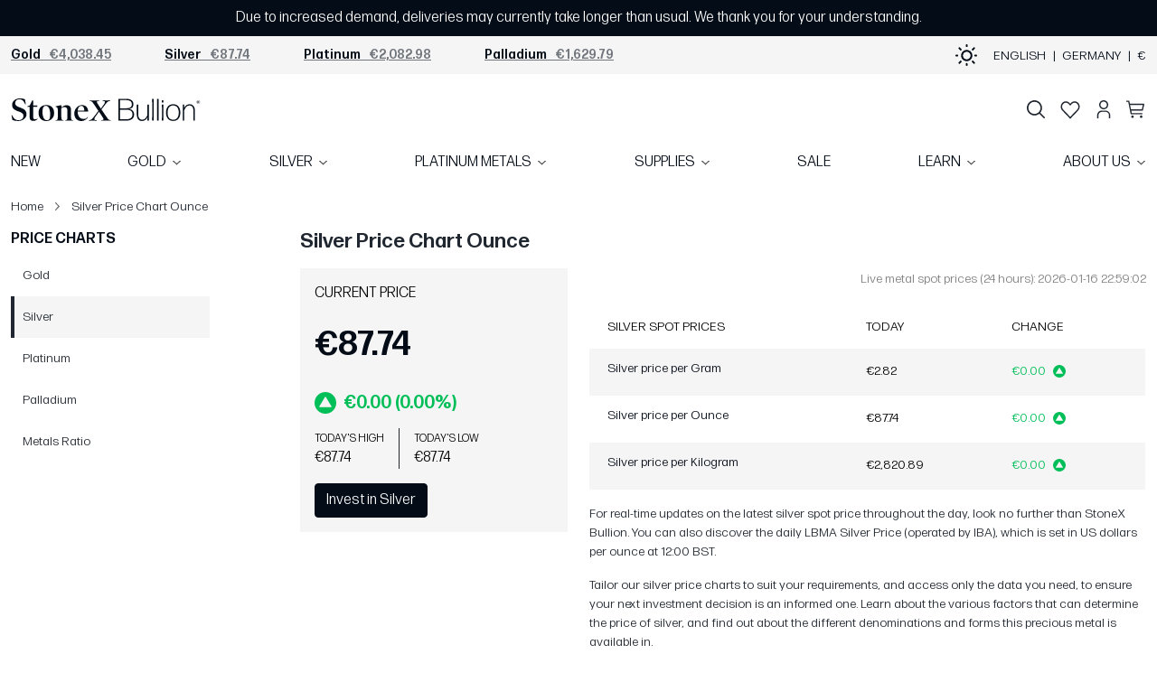

--- FILE ---
content_type: text/html;charset=utf-8
request_url: https://stonexbullion.com/en/charts/silver-price/
body_size: 31716
content:
<!DOCTYPE html><html  lang="en"><head><meta charset="utf-8"><meta name="viewport" content="width=device-width, initial-scale=1"><title>Silver Price per Ounce Chart - Live Silver Spot Price Today</title><link rel="stylesheet" href="https://cdn.stonexbullion.com/build/_nuxt/n2.19.2/entry.Dm9dR2f8.css" crossorigin><link rel="stylesheet" href="https://cdn.stonexbullion.com/build/_nuxt/n2.19.2/ChartsPage.Ex0h_A1_.css" crossorigin><link rel="modulepreload" as="script" crossorigin href="https://cdn.stonexbullion.com/build/_nuxt/n2.19.2/BRseURig.js"><link rel="modulepreload" as="script" crossorigin href="https://cdn.stonexbullion.com/build/_nuxt/n2.19.2/CnJsflqH.js"><link rel="modulepreload" as="script" crossorigin href="https://cdn.stonexbullion.com/build/_nuxt/n2.19.2/Cdq0YgqS.js"><link rel="modulepreload" as="script" crossorigin href="https://cdn.stonexbullion.com/build/_nuxt/n2.19.2/9DKFllxC.js"><link rel="modulepreload" as="script" crossorigin href="https://cdn.stonexbullion.com/build/_nuxt/n2.19.2/Cn4lhiRc.js"><link rel="modulepreload" as="script" crossorigin href="https://cdn.stonexbullion.com/build/_nuxt/n2.19.2/HZoXS0sp.js"><link rel="preload" as="fetch" fetchpriority="low" crossorigin="anonymous" href="https://cdn.stonexbullion.com/build/_nuxt/n2.19.2/builds/meta/0c0f9387-1d22-4661-955e-57f1a948c651.json"><script type="module" src="https://cdn.stonexbullion.com/build/_nuxt/n2.19.2/BRseURig.js" crossorigin></script><link rel="prefetch" as="image" type="image/svg+xml" href="https://cdn.stonexbullion.com/build/_nuxt/n2.19.2/logo-stonexbullion-w.mgZut7IT.svg"><link rel="prefetch" as="image" type="image/svg+xml" href="https://cdn.stonexbullion.com/build/_nuxt/n2.19.2/logo-stonexbullion.BU_WtgC2.svg"><link rel="prefetch" as="image" type="image/png" href="https://cdn.stonexbullion.com/build/_nuxt/n2.19.2/gls.DJyFTO9N.png"><link rel="prefetch" as="image" type="image/png" href="https://cdn.stonexbullion.com/build/_nuxt/n2.19.2/hermes.BuR1DH4G.png"><link rel="prefetch" as="image" type="image/png" href="https://cdn.stonexbullion.com/build/_nuxt/n2.19.2/dpd.Du888rdn.png"><link rel="prefetch" as="image" type="image/png" href="https://cdn.stonexbullion.com/build/_nuxt/n2.19.2/ups.DuLszV-B.png"><link rel="prefetch" as="image" type="image/png" href="https://cdn.stonexbullion.com/build/_nuxt/n2.19.2/dhl.CsdRjs7z.png"><link rel="prefetch" as="image" type="image/png" href="https://cdn.stonexbullion.com/build/_nuxt/n2.19.2/intex.DLHbGakg.png"><link rel="prefetch" as="image" type="image/png" href="https://cdn.stonexbullion.com/build/_nuxt/n2.19.2/hermes-dark.l6Fo8JYQ.png"><link rel="prefetch" as="image" type="image/png" href="https://cdn.stonexbullion.com/build/_nuxt/n2.19.2/dpd-dark.Biv-NENL.png"><link rel="prefetch" as="image" type="image/png" href="https://cdn.stonexbullion.com/build/_nuxt/n2.19.2/intex-dark.EjU19q92.png"><link rel="prefetch" as="image" type="image/svg+xml" href="https://cdn.stonexbullion.com/build/_nuxt/n2.19.2/logo-spm.CqsDt2pK.svg"><link rel="prefetch" as="image" type="image/svg+xml" href="https://cdn.stonexbullion.com/build/_nuxt/n2.19.2/logo-spm-w.DDyOUGte.svg"><meta property="og:type" content="website"><link rel="apple-touch-icon" sizes="180x180" href="https://cdn.stonexbullion.com/build/static/favicon/stonexbullion/apple-touch-icon-dark.png?v=41" data-hid="apple-touch-icon"><link rel="icon" type="image/png" sizes="32x32" href="https://cdn.stonexbullion.com/build/static/favicon/stonexbullion/favicon-32x32-dark.png?v=41" data-hid="icon32"><link rel="icon" type="image/png" sizes="16x16" href="https://cdn.stonexbullion.com/build/static/favicon/stonexbullion/favicon-16x16-dark.png?v=41" data-hid="icon16"><link rel="manifest" href="https://cdn.stonexbullion.com/build/static/favicon/stonexbullion/site.webmanifest?v=41" data-hid="manifest"><link rel="mask-icon" href="https://cdn.stonexbullion.com/build/static/favicon/stonexbullion/safari-pinned-tab.svg?v=41" color="#030d17" data-hid="mask-icon"><link rel="shortcut icon" href="https://cdn.stonexbullion.com/build/static/favicon/stonexbullion/favicon-dark.ico?v=41" data-hid="shortcut-icon"><link rel="canonical" href="https://stonexbullion.com/en/charts/silver-price/" data-hid="canonical"><link rel="alternate" hreflang="x-default" href="https://stonexbullion.com/en/charts/silver-price/" data-hid="x-default"><link rel="alternate" hreflang="en" href="https://stonexbullion.com/en/charts/silver-price/" data-hid="en"><link rel="alternate" hreflang="de" href="https://stonexbullion.com/de/kurse/silberpreis/" data-hid="de"><link rel="alternate" hreflang="it" href="https://stonexbullion.com/it/grafici/prezzo-argento/" data-hid="it"><link rel="alternate" hreflang="es" href="https://stonexbullion.com/es/graficos/precio-de-la-plata/" data-hid="es"><link rel="alternate" hreflang="fr" href="https://stonexbullion.com/fr/graphiques/prix-argent/" data-hid="fr"><link rel="alternate" hreflang="pl" href="https://stonexbullion.com/pl/wykresy/kurs-srebra/" data-hid="pl"><meta property="og:image" content="https://cdn.stonexbullion.com/build/static/favicon/stonexbullion/apple-touch-icon-dark.png"><meta property="og:image:width" content="127"><meta property="og:image:height" content="18"><meta name="description" content="Up to date silver price per ounce in Pounds (GBP), US Dollar (USD) and Euro (EUR). Keep up with current silver price trends! Spot prices are updated once per..."><meta property="twitter:title" content="Silver Price per Ounce Chart - Live Silver Spot Price Today"><meta property="twitter:description" content="Up to date silver price per ounce in Pounds (GBP), US Dollar (USD) and Euro (EUR). Keep up with current silver price trends! Spot prices are updated once per..."><meta property="twitter:card" content="summary"><meta property="og:description" content="Up to date silver price per ounce in Pounds (GBP), US Dollar (USD) and Euro (EUR). Keep up with current silver price trends! Spot prices are updated once per..."><meta property="twitter:site" content="@stonexbullion"><meta property="og:title" data-infer="" content="Silver Price per Ounce Chart - Live Silver Spot Price Today"><meta property="og:url" content="https://stonexbullion.com/en/charts/silver-price/"><meta property="og:site_name" content="StonexBullion"><meta name="sentry-trace" content="2bff80aa73fed526ef6cf96e184d9f09-b5ce2454cb258995-0"/>
<meta name="baggage" content="sentry-environment=prod,sentry-release=CMS.Nuxt.main-20260114.1-2.19.2-nuxt,sentry-public_key=6cab736df72e4dcc853ce566f958472a,sentry-trace_id=2bff80aa73fed526ef6cf96e184d9f09,sentry-org_id=1167127,sentry-sampled=false,sentry-sample_rand=0.1521863722386052,sentry-sample_rate=0.001"/><script>"use strict";(()=>{const t=window,e=document.documentElement,c=["dark","light"],n=getStorageValue("localStorage","nuxt-color-mode")||"system";let i=n==="system"?u():n;const r=e.getAttribute("data-color-mode-forced");r&&(i=r),l(i),t["__NUXT_COLOR_MODE__"]={preference:n,value:i,getColorScheme:u,addColorScheme:l,removeColorScheme:d};function l(o){const s=""+o+"-mode",a="bs-theme";e.classList?e.classList.add(s):e.className+=" "+s,a&&e.setAttribute("data-"+a,o)}function d(o){const s=""+o+"-mode",a="bs-theme";e.classList?e.classList.remove(s):e.className=e.className.replace(new RegExp(s,"g"),""),a&&e.removeAttribute("data-"+a)}function f(o){return t.matchMedia("(prefers-color-scheme"+o+")")}function u(){if(t.matchMedia&&f("").media!=="not all"){for(const o of c)if(f(":"+o).matches)return o}return"light"}})();function getStorageValue(t,e){switch(t){case"localStorage":return window.localStorage.getItem(e);case"sessionStorage":return window.sessionStorage.getItem(e);case"cookie":return getCookie(e);default:return null}}function getCookie(t){const c=("; "+window.document.cookie).split("; "+t+"=");if(c.length===2)return c.pop()?.split(";").shift()}</script></head><body  class="stonexbullion h-100"><div id="__nuxt"><div class="d-flex flex-column h-100" data-v-f2990f15><header class="navbar-expand-lg" data-v-f2990f15><!----><div data-v-f2990f15 data-v-c2d89420><div class="bg-black-white marquee py-2 text-center d-print-none marquee-container d-flex flex-wrap justify-content-center align-items-center" style="min-height: 40px" data-v-c2d89420><div class="delay" data-v-c2d89420><!--StartFragment--><p><!--StartFragment--><!--StartFragment-->Due to increased demand, deliveries may currently take longer than usual. We thank you for your understanding.<!--EndFragment--><!--EndFragment--></p>
<!--EndFragment--></div><!----></div><div style="visibility:hidden;position:absolute;top:0;left:0;width:100%;" data-v-c2d89420><!--[--><div class="bg-black-white marquee py-2 text-center d-print-none marquee-container d-flex flex-wrap justify-content-center align-items-center" data-v-c2d89420><div class="delay" data-v-c2d89420><!--StartFragment--><p><!--StartFragment--><!--StartFragment-->Due to increased demand, deliveries may currently take longer than usual. We thank you for your understanding.<!--EndFragment--><!--EndFragment--></p>
<!--EndFragment--></div><!----></div><div class="bg-primary marquee py-2 text-center d-print-none marquee-container d-flex flex-wrap justify-content-center align-items-center" data-v-c2d89420><div class="trustpilot" data-v-c2d89420><div style="color-scheme:normal;"><div class="trustpilot-widget" data-locale="en-GB" data-template-id="5406e65db0d04a09e042d5fc" data-businessunit-id="650ec0707a3cc2a49edb3b18" data-style-height="24px" data-style-width="100%" data-theme="dark">
                      <a href="https://trustpilot.com/review/stonexbullion.com" target="_blank" rel="noopener" class="decorated decorated">Trustpilot</a>
                    </div></div></div><!----></div><!--]--></div></div><nav class="navbar-chart d-print-none" data-v-f2990f15><div class="container-xxl" data-v-f2990f15><div class="d-flex justify-content-between align-items-center w-100" data-v-f2990f15><div class="navbar-chart-l d-flex align-items-center w-100 hide-scrollbar"><!--[--><!--[--><div class="navbar-chart-li me-lg-5"><a href="/en/charts/gold-price/" class="price-link pe-2 text-nowrap"><span class="metal-name"><b>Gold</b></span><span class="price">   €4,038.45</span><!----></a><span class="navbar-chart-none"> </span></div><!--]--><!--[--><div class="navbar-chart-li me-lg-5"><a aria-current="page" href="/en/charts/silver-price/" class="router-link-active router-link-exact-active price-link pe-2 text-nowrap"><span class="metal-name"><b>Silver</b></span><span class="price">   €87.74</span><!----></a><span class="navbar-chart-none"> </span></div><!--]--><!--[--><div class="navbar-chart-li me-lg-5"><a href="/en/charts/platinum-price/" class="price-link pe-2 text-nowrap"><span class="metal-name"><b>Platinum</b></span><span class="price">   €2,082.98</span><!----></a><span class="navbar-chart-none"> </span></div><!--]--><!--[--><div class="navbar-chart-li me-lg-5"><a href="/en/charts/palladium-price/" class="price-link pe-2 text-nowrap"><span class="metal-name"><b>Palladium</b></span><span class="price">   €1,629.79</span><!----></a><span class="navbar-chart-none"> </span></div><!--]--><!--[--><!----><!--]--><!--]--></div><div class="d-none d-lg-flex align-items-center flex-shrink-0 ms-auto" data-v-f2990f15><button title="Toggle Theme" class="color-mode-picker p-0" data-v-f2990f15 data-v-91467a81><svg xmlns="http://www.w3.org/2000/svg" width="25" height="25" viewBox="0 0 24 24" fill="none" stroke="currentColor" stroke-width="2" stroke-linecap="round" stroke-linejoin="round" data-v-91467a81><path pathLength="1" class="moon-icon" d="M21 12.79A9 9 0 1 1 11.21 3 7 7 0 0 0 21 12.79z" data-v-91467a81></path><circle class="sun-icon" cx="12" cy="12" r="5" data-v-91467a81></circle><line class="sun-icon" x1="12" y1="1" x2="12" y2="3" data-v-91467a81></line><line class="sun-icon" x1="12" y1="21" x2="12" y2="23" data-v-91467a81></line><line class="sun-icon" x1="4.22" y1="4.22" x2="5.64" y2="5.64" data-v-91467a81></line><line class="sun-icon" x1="18.36" y1="18.36" x2="19.78" y2="19.78" data-v-91467a81></line><line class="sun-icon" x1="1" y1="12" x2="3" y2="12" data-v-91467a81></line><line class="sun-icon" x1="21" y1="12" x2="23" y2="12" data-v-91467a81></line><line class="sun-icon" x1="4.22" y1="19.78" x2="5.64" y2="18.36" data-v-91467a81></line><line class="sun-icon" x1="18.36" y1="5.64" x2="19.78" y2="4.22" data-v-91467a81></line></svg></button><div class="ps-3" data-v-f2990f15><button type="button" class="d-flex flex-nowrap flex-md-wrap align-items-center preferences-wrapper btn btn-link p-0 text-decoration-none cursor-pointer w-100 text-uppercase justify-content-center" data-v-f2990f15 data-v-92be740c><span data-v-92be740c>English</span><span class="mx-2" data-v-92be740c>|</span><span data-v-92be740c>Germany</span><span class="mx-2" data-v-92be740c>|</span><span data-v-92be740c>&euro;</span></button></div></div></div></div></nav><nav class="navbar-1" data-v-f2990f15><div class="container-xxl pb-2 pb-md-0" data-v-f2990f15><div class="d-flex justify-content-between align-items-center" data-v-f2990f15><a href="/en/" class="d-none d-lg-block navbar-brand"></a><div class="col-12 col-lg-auto order-1 order-lg-2 top-nav d-flex align-items-center justify-content-end flex-grow-1 position-relative"><ul class="navbar-nav flex-row align-items-center justify-content-between justify-content-lg-end w-100"><li class="nav-item d-block d-lg-none d-flex align-items-center"><a href="#" class="nav-link nav-menu has-dark navbar-toggler ms-0 me-3">Menu</a><button class="nav-link nav-login has-dark" rel="nofollow">Account</button></li><li class="nav-item d-none d-lg-block flex-grow-1 desktop-search-container"><div class="position-relative w-100"><div class="search-overlay-desktop d-none"><div class="search-container w-100"><div class="search-input product"><a href="#" class="close-search" style="">×</a><a href="#" class="search-icon"><img class="has-dark" src="data:image/svg+xml,%3csvg%20width=&#39;20&#39;%20height=&#39;20&#39;%20fill=&#39;none&#39;%20xmlns=&#39;http://www.w3.org/2000/svg&#39;%3e%3cpath%20opacity=&#39;.54&#39;%20d=&#39;m19.746%2018.566-4.808-4.808a8.422%208.422%200%201%200-1.18%201.18l4.808%204.8a.832.832%200%201%200%201.18-1.176v.004Zm-11.327-3.4a6.753%206.753%200%201%201%206.755-6.751%206.76%206.76%200%200%201-6.754%206.751h-.001Z&#39;%20fill=&#39;%23333&#39;/%3e%3c/svg%3e" height="20" width="20" alt="search"></a><input value="" class="form-control form-search" placeholder="Product Search"></div><div class="search-results shadow" style="display:none;"><!--[--><!--]--></div></div></div></div></li><li class="nav-item d-none d-md-block d-md-none"><a href="/en/charts/gold-price/" class="nav-link nav-charts">Charts</a></li><li class="d-block d-lg-none mobile-logo-centered"><a href="/en/" class="navbar-brand me-0" title></a></li><li class="nav-item d-none d-lg-block"><button class="nav-link nav-item-icon has-dark nav-search"></button></li><li class="nav-item d-none d-lg-block"><div class="position-relative"><button class="nav-link nav-heart has-dark" rel="nofollow">Watchlist</button><!----></div></li><li class="nav-item d-none d-lg-block"><button class="nav-link nav-login has-dark" rel="nofollow">Account</button></li><li class="nav-item d-flex align-items-center text-end"><button class="nav-link nav-item-icon nav-search has-dark d-block d-lg-none me-3"></button><div class="position-relative"><a href="/en/checkout/" class="nav-link nav-cart has-dark" rel="nofollow" title="View cart">Cart</a><!----></div></li></ul><!----></div></div></div></nav><nav class="navbar-2 d-none d-lg-block pb-3" data-v-f2990f15><div class="container-xxl px-0" data-v-f2990f15><ul class="nav d-flex flex-lg-row flex-column justify-content-between w-100" data-v-f2990f15><!--[--><li class="nav-item top-menu"><a href="/en/new-products/" class="nav-link top-menu-link text-uppercase" rel="noopener noreferrer">NEW</a><!----></li><li class="dropdown dropdown-100 nav-item top-menu"><a href="/en/gold/" class="nav-link top-menu-link text-uppercase dropdown-toggle" rel="noopener noreferrer" id="dropdown1">GOLD</a><div class="dropdown-menu" aria-labelledby="dropdown1"><div class="container-xxl" data-v-aa65369f><div class="dropdown-100-menu py-lg-4 extended-wrapper row" data-v-aa65369f><div class="col-9" data-v-aa65369f><div class="row g-4 mt-3 d-flex align-items-end" data-v-aa65369f><!--[--><div class="col-lg-6 mt-2 menu-section" data-v-aa65369f><a href="/en/gold-coins/" class="section-title" data-v-aa65369f>GOLD COINS</a><div class="row g-3" data-v-aa65369f><!--[--><div class="col mb-2" data-v-aa65369f><!--[--><a href="/en/gold-coins/american-buffalo/" class="d-block" data-v-aa65369f>American Buffalo</a><a href="/en/gold-coins/american-eagle/" class="d-block" data-v-aa65369f>American Eagle</a><a href="/en/gold-coins/australian-kangaroo/" class="d-block" data-v-aa65369f>Australian Kangaroo</a><a href="/en/gold-coins/britannia/" class="d-block" data-v-aa65369f>Britannia</a><a href="/en/gold-coins/china-panda/" class="d-block" data-v-aa65369f>China Panda</a><!--]--></div><div class="col mb-2" data-v-aa65369f><!--[--><a href="/en/gold-coins/krugerrand/" class="d-block" data-v-aa65369f>Krugerrand</a><a href="/en/gold-coins/maple-leaf/" class="d-block" data-v-aa65369f>Maple Leaf</a><a href="/en/gold-coins/sovereign/" class="d-block" data-v-aa65369f>Sovereign</a><a href="/en/gold-coins/vienna-philharmonic/" class="d-block" data-v-aa65369f>Vienna Philharmonic</a><!--]--></div><!--]--></div></div><div class="col-lg-6 mt-2 menu-section" data-v-aa65369f><a href="/en/gold-bars/" class="section-title" data-v-aa65369f>GOLD BARS</a><div class="row g-3" data-v-aa65369f><!--[--><div class="col mb-2" data-v-aa65369f><!--[--><a href="/en/gold-bars/fine-weight-1g/" class="d-block" data-v-aa65369f>1 g Gold Bars</a><a href="/en/gold-bars/fine-weight-2g/" class="d-block" data-v-aa65369f>2 g Gold Bars</a><a href="/en/gold-bars/fine-weight-5g/" class="d-block" data-v-aa65369f>5 g Gold Bars</a><a href="/en/gold-bars/fine-weight-10g/" class="d-block" data-v-aa65369f>10 g Gold Bars</a><a href="/en/gold-bars/fine-weight-20g/" class="d-block" data-v-aa65369f>20 g Gold Bars</a><!--]--></div><div class="col mb-2" data-v-aa65369f><!--[--><a href="/en/gold-bars/fine-weight-1oz/" class="d-block" data-v-aa65369f>1 oz Gold Bars</a><a href="/en/gold-bars/fine-weight-50g/" class="d-block" data-v-aa65369f>50 g Gold Bars</a><a href="/en/gold-bars/fine-weight-100g/" class="d-block" data-v-aa65369f>100 g Gold Bars</a><a href="/en/gold-bars/fine-weight-250g/" class="d-block" data-v-aa65369f>250 g Gold Bars</a><a href="/en/gold-bars/fine-weight-1000g/" class="d-block" data-v-aa65369f>1 kg Gold Bars</a><!--]--></div><!--]--></div></div><div class="col-lg-3 mt-2 menu-section" data-v-aa65369f><a href="/en/gold-bars/combibars/" class="section-title" data-v-aa65369f>CombiBars™</a><div class="row g-3" data-v-aa65369f><!--[--><div class="col mb-2" data-v-aa65369f><!--[--><a href="/en/gold-bars/fine-weight-20g/20-x-1g-combibar-gold-valcambi/" class="d-block" data-v-aa65369f>20 g CombiBar™</a><a href="/en/gold-bars/fine-weight-50g/50-x-1g-combibar-gold-valcambi/" class="d-block" data-v-aa65369f>50 g CombiBar™</a><a href="/en/gold-bars/fine-weight-100g/100-x-1g-combibar-gold-valcambi/" class="d-block" data-v-aa65369f>100 g CombiBar™</a><!--]--></div><!--]--></div></div><div class="col-lg-9 mt-2 menu-section" data-v-aa65369f><a href="/en/mints/" class="section-title" data-v-aa65369f>MINTS</a><div class="row g-3" data-v-aa65369f><!--[--><div class="col mb-2" data-v-aa65369f><!--[--><a href="/en/mints/argor-heraeus-mint/" class="d-block" data-v-aa65369f>Argor Heraeus</a><a href="/en/mints/austrian-mint/" class="d-block" data-v-aa65369f>Austrian Mint</a><a href="/en/mints/c-hafner-mint/" class="d-block" data-v-aa65369f>C.Hafner</a><a href="/en/mints/china-gold-coin-inc-mint/" class="d-block" data-v-aa65369f>China Gold Coin Inc.</a><a href="/en/mints/pamp-suisse-mint/" class="d-block" data-v-aa65369f>PAMP Suisse</a><!--]--></div><div class="col mb-2" data-v-aa65369f><!--[--><a href="/en/mints/rand-refinery/" class="d-block" data-v-aa65369f>Rand Refinery</a><a href="/en/mints/perth-mint/" class="d-block" data-v-aa65369f>The Perth Mint</a><a href="/en/mints/royal-canadian-mint/" class="d-block" data-v-aa65369f>The Royal Canadian Mint</a><a href="/en/mints/royal-mint/" class="d-block" data-v-aa65369f>The Royal Mint</a><a href="/en/mints/united-states-mint/" class="d-block" data-v-aa65369f>United States Mint</a><!--]--></div><div class="col mb-2" data-v-aa65369f><!--[--><a href="/en/mints/valcambi-mint/" class="d-block" data-v-aa65369f>Valcambi</a><!--]--></div><!--]--></div></div><div class="col-lg-3 mt-2 menu-section" data-v-aa65369f><a href="/en/gold-coins/bitcoin/1-oz-gold-coin-bitcoin/" class="section-title" data-v-aa65369f>STONEX GOLD BITCOIN</a><div class="row g-3" data-v-aa65369f><!--[--><div class="col mb-2" data-v-aa65369f><!--[--><a href="/en/gold-coins/bitcoin/1-oz-gold-coin-bitcoin/" class="d-block" data-v-aa65369f>Bitcoin Gold Coin</a><!--]--></div><!--]--></div></div><div class="col-lg-3 mt-2 menu-section" data-v-aa65369f><a href="/en/gold-jewellery/" class="section-title" data-v-aa65369f>GOLD JEWELLERY</a><div class="row g-3" data-v-aa65369f><!--[--><div class="col mb-2" data-v-aa65369f><!--[--><a href="/en/gold-jewellery/" class="d-block" data-v-aa65369f>Gold Jewellery</a><!--]--></div><!--]--></div></div><div class="col-lg-3 mt-2 menu-section" data-v-aa65369f><a href="/en/pages/buy-back/" class="section-title" data-v-aa65369f>BUYBACK</a><div class="row g-3" data-v-aa65369f><!--[--><div class="col mb-2" data-v-aa65369f><!--[--><a href="/en/pages/buy-back/" class="d-block" data-v-aa65369f>How to sell to us</a><!--]--></div><!--]--></div></div><!--]--></div><!----></div><div class="col-3 d-flex justify-content-center mt-4" data-v-aa65369f><div class="product-item-small small"><div class="product-item-in-small"><a href="/en/gold-bars/fine-weight-1g/1g-gold-bar-valcambi/" class="card h-100 product-item product-item-short p-0 border-0 d-flex flex-column text-center text-decoration-none"><!----><div class="ratio ratio-1x1 product-thumb-header bg-black d-flex justify-content-center align-items-center position-relative w-100 flex-shrink-0 pb-2 small"><div class="product-thumb-img"><!--[--><!--[--><div class="image"><picture><source type="image/webp" srcset="https://cdn.stonexbullion.com/cache/img/1g-gold-bar-valcambi_qkz-3d473725ab7da0c66efadf07cda9e25b.webp 1x, https://cdn.stonexbullion.com/cache/img/1g-gold-bar-valcambi_qkz-3d473725ab7da0c66efadf07cda9e25b@2x.webp 2x"><img src="https://cdn.stonexbullion.com/cache/img/1g-gold-bar-valcambi_qkz-3d473725ab7da0c66efadf07cda9e25b.webp" width="120" alt="1g Gold Bar | Valcambi" title="1g Gold Bar | Valcambi" class="preset__product_image_small preset__product_image_small" loading="lazy">
</picture></div><!--]--><!--]--></div><div class="position-absolute top-0 end-0 m-2 me-0"><span class="watchlist-button btn btn-link"><img loading="lazy" src="data:image/svg+xml,%3csvg%20viewBox=&#39;0%200%2029%2030&#39;%20xmlns=&#39;http://www.w3.org/2000/svg&#39;%3e%3cpath%20d=&#39;M20.3458%205.625C21.0056%205.62443%2021.6589%205.76012%2022.2674%206.02414C22.8759%206.28815%2023.4273%206.67517%2023.8892%207.1625C24.8412%208.16223%2025.3748%209.50921%2025.3748%2010.9125C25.3748%2012.3158%2024.8412%2013.6628%2023.8892%2014.6625L14.5005%2024.4969L5.11175%2014.6625C4.15981%2013.6628%203.62621%2012.3158%203.62621%2010.9125C3.62621%209.50921%204.15981%208.16223%205.11175%207.1625C5.57402%206.67552%206.12546%206.2887%206.73386%206.02465C7.34225%205.7606%207.99541%205.6246%208.65519%205.6246C9.31496%205.6246%209.96812%205.7606%2010.5765%206.02465C11.1849%206.2887%2011.7364%206.67552%2012.1986%207.1625L14.5005%209.6L16.7933%207.18125C17.2539%206.68811%2017.8059%206.29612%2018.4163%206.02873C19.0267%205.76133%2019.6829%205.62402%2020.3458%205.625ZM20.3458%203.75C19.4447%203.74921%2018.5524%203.93455%2017.7214%204.29516C16.8904%204.65577%2016.1374%205.18438%2015.5064%205.85L14.5005%206.9L13.4946%205.85C12.8629%205.18558%2012.1096%204.65789%2011.2788%204.29768C10.4479%203.93748%209.55605%203.75197%208.65519%203.75197C7.75432%203.75197%206.86246%203.93748%206.0316%204.29768C5.20075%204.65789%204.44751%205.18558%203.81581%205.85C2.53064%207.2034%201.81055%209.02471%201.81055%2010.9219C1.81055%2012.819%202.53064%2014.6404%203.81581%2015.9938L14.5005%2027.1875L25.1852%2015.9938C26.4704%2014.6404%2027.1904%2012.819%2027.1904%2010.9219C27.1904%209.02471%2026.4704%207.2034%2025.1852%205.85C24.5536%205.18522%2023.8005%204.65717%2022.9696%204.29662C22.1388%203.93608%2021.2468%203.75026%2020.3458%203.75Z&#39;%20fill=&#39;%23000000&#39;%20/%3e%3c/svg%3e" alt="Add to Watchlist"></span></div></div><div class="product-thumb-body p-3 pb-1 d-flex flex-column flex-grow-1 bg-grey text-center"><span class="card-title clamp-2 mb-2 fw-bold text-uppercase" title="1g Gold Bar | Valcambi">1g Gold Bar | Valcambi</span><!--[--><p class="card-text mb-2 invisible"><span> </span></p><!--]--><div class="cart-action-container small"><span class="btn btn-primary btn-sm w-100">Add to cart</span></div></div></a></div></div></div></div></div></div></li><li class="dropdown dropdown-100 nav-item top-menu"><a href="/en/silver/" class="nav-link top-menu-link text-uppercase dropdown-toggle" rel="noopener noreferrer" id="dropdown2">SILVER</a><div class="dropdown-menu" aria-labelledby="dropdown2"><div class="container-xxl" data-v-aa65369f><div class="dropdown-100-menu py-lg-4 extended-wrapper row" data-v-aa65369f><div class="col-9" data-v-aa65369f><div class="row g-4 mt-3 d-flex align-items-end" data-v-aa65369f><!--[--><div class="col-lg-6 mt-2 menu-section" data-v-aa65369f><a href="/en/silver-coins/" class="section-title" data-v-aa65369f>SILVER COINS</a><div class="row g-3" data-v-aa65369f><!--[--><div class="col mb-2" data-v-aa65369f><!--[--><a href="/en/silver-coins/american-eagle/" class="d-block" data-v-aa65369f>American Eagle</a><a href="/en/silver-coins/australian-kangaroo/" class="d-block" data-v-aa65369f>Australian Kangaroo</a><a href="/en/silver-coins/china-panda/" class="d-block" data-v-aa65369f>China Panda</a><a href="/en/silver-coins/koala/" class="d-block" data-v-aa65369f>Koala</a><a href="/en/silver-coins/kookaburra/" class="d-block" data-v-aa65369f>Kookaburra</a><!--]--></div><div class="col mb-2" data-v-aa65369f><!--[--><a href="/en/silver-coins/krugerrand/" class="d-block" data-v-aa65369f>Krugerrand</a><a href="/en/silver-coins/maple-leaf/" class="d-block" data-v-aa65369f>Maple Leaf</a><a href="/en/silver-coins/ark-noah/" class="d-block" data-v-aa65369f>Noah&#39;s Ark</a><a href="/en/silver-coins/vienna-philharmonic/" class="d-block" data-v-aa65369f>Vienna Philharmonic</a><!--]--></div><!--]--></div></div><div class="col-lg-6 mt-2 menu-section" data-v-aa65369f><a href="/en/silver-bars/" class="section-title" data-v-aa65369f>SILVER BARS</a><div class="row g-3" data-v-aa65369f><!--[--><div class="col mb-2" data-v-aa65369f><!--[--><a href="/en/silver-bars/fine-weight-5g/" class="d-block" data-v-aa65369f>5 g Silver Bars</a><a href="/en/silver-bars/fine-weight-10g/" class="d-block" data-v-aa65369f>10 g Silver Bars</a><a href="/en/silver-bars/fine-weight-20g/" class="d-block" data-v-aa65369f>20 g Silver Bars</a><a href="/en/silver-bars/fine-weight-1oz/" class="d-block" data-v-aa65369f>1 oz Silver Bars</a><a href="/en/silver-bars/fine-weight-100g/" class="d-block" data-v-aa65369f>100 g Silver Bars</a><!--]--></div><div class="col mb-2" data-v-aa65369f><!--[--><a href="/en/silver-bars/fine-weight-250g/" class="d-block" data-v-aa65369f>250 g Silver Bars</a><a href="/en/silver-bars/fine-weight-10oz/" class="d-block" data-v-aa65369f>10 oz Silver Bars</a><a href="/en/silver-bars/fine-weight-500g/" class="d-block" data-v-aa65369f>500 g Silver Bars</a><a href="/en/silver-bars/fine-weight-1000g/" class="d-block" data-v-aa65369f>1 kg Silver Bars</a><a href="/en/silver-bars/fine-weight-5000g/" class="d-block" data-v-aa65369f>5 kg Silver Bars</a><!--]--></div><!--]--></div></div><div class="col-lg-3 mt-2 menu-section" data-v-aa65369f><span class="section-title" data-v-aa65369f>STONEX EXCLUSIVES</span><div class="row g-3" data-v-aa65369f><!--[--><div class="col mb-2" data-v-aa65369f><!--[--><a href="/en/silver-coins/bitcoin/1-oz-silver-bitcoin-2022/" class="d-block" data-v-aa65369f>1 oz Silver Bitcoin</a><a href="/en/silver-coins/canada-goose/2-oz-canada-goose-silver-coin-2025/" class="d-block" data-v-aa65369f>2 oz Canada Goose Silver Coin</a><a href="/en/silver-bars/fine-weight-1oz/1-oz-silver-bar-stonex-bullion/" class="d-block" data-v-aa65369f>StoneX Bullion® 1 oz Silver Bar</a><a href="/en/silver-coins/coin-bars/1-kilo-coin-bar-silver-stonex-bullion/" class="d-block" data-v-aa65369f>StoneX Bullion® 1 kg CoinBar</a><!--]--></div><!--]--></div></div><div class="col-lg-3 mt-2 menu-section" data-v-aa65369f><a href="/en/pages/buy-back/" class="section-title" data-v-aa65369f>BUYBACK</a><div class="row g-3" data-v-aa65369f><!--[--><div class="col mb-2" data-v-aa65369f><!--[--><a href="/en/pages/buy-back/" class="d-block" data-v-aa65369f>How to sell to us</a><!--]--></div><!--]--></div></div><!--]--></div><!----></div><div class="col-3 d-flex justify-content-center mt-4" data-v-aa65369f><div class="product-item-small small"><div class="product-item-in-small"><a href="/en/silver-coins/britannia/1-oz-britannia-charles-iii-silver-coin-2026/" class="card h-100 product-item product-item-short p-0 border-0 d-flex flex-column text-center text-decoration-none"><!----><div class="ratio ratio-1x1 product-thumb-header bg-black d-flex justify-content-center align-items-center position-relative w-100 flex-shrink-0 pb-2 small"><div class="product-thumb-img"><!--[--><!--[--><div class="image"><picture><source type="image/webp" srcset="https://cdn.stonexbullion.com/cache/img/1-oz-britannia-charles-iii-silver-coin-2026_45q-9054520be29edb5754f7355d32823e08.webp 1x, https://cdn.stonexbullion.com/cache/img/1-oz-britannia-charles-iii-silver-coin-2026_45q-9054520be29edb5754f7355d32823e08@2x.webp 2x"><img src="https://cdn.stonexbullion.com/cache/img/1-oz-britannia-charles-iii-silver-coin-2026_45q-9054520be29edb5754f7355d32823e08.webp" width="120" alt="1 oz Britannia Charles III Silver Coin | 2026" title="1 oz Britannia Charles III Silver Coin | 2026" class="preset__product_image_small preset__product_image_small" loading="lazy">
</picture></div><!--]--><!--]--></div><div class="position-absolute top-0 end-0 m-2 me-0"><span class="watchlist-button btn btn-link"><img loading="lazy" src="data:image/svg+xml,%3csvg%20viewBox=&#39;0%200%2029%2030&#39;%20xmlns=&#39;http://www.w3.org/2000/svg&#39;%3e%3cpath%20d=&#39;M20.3458%205.625C21.0056%205.62443%2021.6589%205.76012%2022.2674%206.02414C22.8759%206.28815%2023.4273%206.67517%2023.8892%207.1625C24.8412%208.16223%2025.3748%209.50921%2025.3748%2010.9125C25.3748%2012.3158%2024.8412%2013.6628%2023.8892%2014.6625L14.5005%2024.4969L5.11175%2014.6625C4.15981%2013.6628%203.62621%2012.3158%203.62621%2010.9125C3.62621%209.50921%204.15981%208.16223%205.11175%207.1625C5.57402%206.67552%206.12546%206.2887%206.73386%206.02465C7.34225%205.7606%207.99541%205.6246%208.65519%205.6246C9.31496%205.6246%209.96812%205.7606%2010.5765%206.02465C11.1849%206.2887%2011.7364%206.67552%2012.1986%207.1625L14.5005%209.6L16.7933%207.18125C17.2539%206.68811%2017.8059%206.29612%2018.4163%206.02873C19.0267%205.76133%2019.6829%205.62402%2020.3458%205.625ZM20.3458%203.75C19.4447%203.74921%2018.5524%203.93455%2017.7214%204.29516C16.8904%204.65577%2016.1374%205.18438%2015.5064%205.85L14.5005%206.9L13.4946%205.85C12.8629%205.18558%2012.1096%204.65789%2011.2788%204.29768C10.4479%203.93748%209.55605%203.75197%208.65519%203.75197C7.75432%203.75197%206.86246%203.93748%206.0316%204.29768C5.20075%204.65789%204.44751%205.18558%203.81581%205.85C2.53064%207.2034%201.81055%209.02471%201.81055%2010.9219C1.81055%2012.819%202.53064%2014.6404%203.81581%2015.9938L14.5005%2027.1875L25.1852%2015.9938C26.4704%2014.6404%2027.1904%2012.819%2027.1904%2010.9219C27.1904%209.02471%2026.4704%207.2034%2025.1852%205.85C24.5536%205.18522%2023.8005%204.65717%2022.9696%204.29662C22.1388%203.93608%2021.2468%203.75026%2020.3458%203.75Z&#39;%20fill=&#39;%23000000&#39;%20/%3e%3c/svg%3e" alt="Add to Watchlist"></span></div></div><div class="product-thumb-body p-3 pb-1 d-flex flex-column flex-grow-1 bg-grey text-center"><span class="card-title clamp-2 mb-2 fw-bold text-uppercase" title="1 oz Britannia Charles III Silver Coin | 2026">1 oz Britannia Charles III Silver Coin | 2026</span><!--[--><p class="card-text mb-2 invisible"><span> </span></p><!--]--><div class="cart-action-container small"><button type="button" class="btn btn-outline-primary w-100 btn-sm">Notify me</button></div></div></a></div></div></div></div></div></div></li><li class="dropdown dropdown-100 nav-item top-menu"><a href="/en/platinum-palladium/" class="nav-link top-menu-link text-uppercase dropdown-toggle" rel="noopener noreferrer" id="dropdown3">PLATINUM METALS</a><div class="dropdown-menu" aria-labelledby="dropdown3"><div class="container-xxl" data-v-aa65369f><div class="dropdown-100-menu py-lg-4 extended-wrapper row" data-v-aa65369f><div class="col-9" data-v-aa65369f><div class="row g-4 mt-3 d-flex align-items-end" data-v-aa65369f><!--[--><div class="col-lg-3 mt-2 menu-section" data-v-aa65369f><a href="/en/platinum-coins/" class="section-title" data-v-aa65369f>PLATINUM COINS</a><div class="row g-3" data-v-aa65369f><!--[--><div class="col mb-2" data-v-aa65369f><!--[--><a href="/en/platinum-coins/vienna-philharmonic/" class="d-block" data-v-aa65369f>Vienna Philharmonic</a><!--]--></div><!--]--></div></div><div class="col-lg-6 mt-2 menu-section" data-v-aa65369f><a href="/en/platinum-bars/" class="section-title" data-v-aa65369f>PLATINUM BARS</a><div class="row g-3" data-v-aa65369f><!--[--><div class="col mb-2" data-v-aa65369f><!--[--><a href="/en/platinum-bars/fine-weight-1g/" class="d-block" data-v-aa65369f>1 g Platinum Bars</a><a href="/en/platinum-bars/fine-weight-2g/" class="d-block" data-v-aa65369f>2 g Platinum Bars</a><a href="/en/platinum-bars/fine-weight-5g/" class="d-block" data-v-aa65369f>5 g Platinum Bars</a><a href="/en/platinum-bars/fine-weight-10g/" class="d-block" data-v-aa65369f>10 g Platinum Bars</a><a href="/en/platinum-bars/fine-weight-20g/" class="d-block" data-v-aa65369f>20 g Platinum Bars</a><!--]--></div><div class="col mb-2" data-v-aa65369f><!--[--><a href="/en/platinum-bars/fine-weight-1oz/" class="d-block" data-v-aa65369f>1 oz Platinum Bars</a><a href="/en/platinum-bars/fine-weight-50g/" class="d-block" data-v-aa65369f>50 Gram Platinum Bars</a><a href="/en/platinum-bars/fine-weight-100g/" class="d-block" data-v-aa65369f>100 g Platinum Bars</a><!--]--></div><!--]--></div></div><div class="col-lg-3 mt-2 menu-section" data-v-aa65369f><a href="/en/palladium-coins/" class="section-title" data-v-aa65369f>PALLADIUM COINS</a><div class="row g-3" data-v-aa65369f><!--[--><div class="col mb-2" data-v-aa65369f><!--[--><a href="/en/palladium-coins/american-eagle/" class="d-block" data-v-aa65369f>American Eagle</a><!--]--></div><!--]--></div></div><div class="col-lg-6 mt-2 menu-section" data-v-aa65369f><a href="/en/palladium-bars/" class="section-title" data-v-aa65369f>PALLADIUM BARS</a><div class="row g-3" data-v-aa65369f><!--[--><div class="col mb-2" data-v-aa65369f><!--[--><a href="/en/palladium-bars/fine-weight-1g/" class="d-block" data-v-aa65369f>1 g Palladium Bars</a><a href="/en/palladium-bars/fine-weight-5g/" class="d-block" data-v-aa65369f>5 g Palladium Bars</a><a href="/en/palladium-bars/fine-weight-20g/" class="d-block" data-v-aa65369f>20 g Palladium Bars</a><a href="/en/palladium-bars/fine-weight-1oz/" class="d-block" data-v-aa65369f>1 oz Palladium Bars</a><a href="/en/palladium-bars/fine-weight-50g/" class="d-block" data-v-aa65369f>50 g Palladium Bars</a><!--]--></div><div class="col mb-2" data-v-aa65369f><!--[--><a href="/en/palladium-bars/fine-weight-100g/" class="d-block" data-v-aa65369f>100 g Palladium Bars</a><!--]--></div><!--]--></div></div><!--]--></div><!----></div><div class="col-3 d-flex justify-content-center mt-4" data-v-aa65369f><div class="product-item-small small"><div class="product-item-in-small"><a href="/en/platinum-coins/australian-kangaroo/1-oz-kangaroo-platinum-coin-2026/" class="card h-100 product-item product-item-short p-0 border-0 d-flex flex-column text-center text-decoration-none"><!----><div class="ratio ratio-1x1 product-thumb-header bg-black d-flex justify-content-center align-items-center position-relative w-100 flex-shrink-0 pb-2 small"><div class="product-thumb-img"><!--[--><!--[--><div class="image"><picture><source type="image/webp" srcset="https://cdn.stonexbullion.com/cache/img/1-oz-kangaroo-platinum-coin-2026_33c-05d56c301b4978309a1a30461893775d.webp 1x, https://cdn.stonexbullion.com/cache/img/1-oz-kangaroo-platinum-coin-2026_33c-05d56c301b4978309a1a30461893775d@2x.webp 2x"><img src="https://cdn.stonexbullion.com/cache/img/1-oz-kangaroo-platinum-coin-2026_33c-05d56c301b4978309a1a30461893775d.webp" width="120" alt="1 oz Kangaroo Platinum Coin | 2026" title="1 oz Kangaroo Platinum Coin | 2026" class="preset__product_image_small preset__product_image_small" loading="lazy">
</picture></div><!--]--><!--]--></div><div class="position-absolute top-0 end-0 m-2 me-0"><span class="watchlist-button btn btn-link"><img loading="lazy" src="data:image/svg+xml,%3csvg%20viewBox=&#39;0%200%2029%2030&#39;%20xmlns=&#39;http://www.w3.org/2000/svg&#39;%3e%3cpath%20d=&#39;M20.3458%205.625C21.0056%205.62443%2021.6589%205.76012%2022.2674%206.02414C22.8759%206.28815%2023.4273%206.67517%2023.8892%207.1625C24.8412%208.16223%2025.3748%209.50921%2025.3748%2010.9125C25.3748%2012.3158%2024.8412%2013.6628%2023.8892%2014.6625L14.5005%2024.4969L5.11175%2014.6625C4.15981%2013.6628%203.62621%2012.3158%203.62621%2010.9125C3.62621%209.50921%204.15981%208.16223%205.11175%207.1625C5.57402%206.67552%206.12546%206.2887%206.73386%206.02465C7.34225%205.7606%207.99541%205.6246%208.65519%205.6246C9.31496%205.6246%209.96812%205.7606%2010.5765%206.02465C11.1849%206.2887%2011.7364%206.67552%2012.1986%207.1625L14.5005%209.6L16.7933%207.18125C17.2539%206.68811%2017.8059%206.29612%2018.4163%206.02873C19.0267%205.76133%2019.6829%205.62402%2020.3458%205.625ZM20.3458%203.75C19.4447%203.74921%2018.5524%203.93455%2017.7214%204.29516C16.8904%204.65577%2016.1374%205.18438%2015.5064%205.85L14.5005%206.9L13.4946%205.85C12.8629%205.18558%2012.1096%204.65789%2011.2788%204.29768C10.4479%203.93748%209.55605%203.75197%208.65519%203.75197C7.75432%203.75197%206.86246%203.93748%206.0316%204.29768C5.20075%204.65789%204.44751%205.18558%203.81581%205.85C2.53064%207.2034%201.81055%209.02471%201.81055%2010.9219C1.81055%2012.819%202.53064%2014.6404%203.81581%2015.9938L14.5005%2027.1875L25.1852%2015.9938C26.4704%2014.6404%2027.1904%2012.819%2027.1904%2010.9219C27.1904%209.02471%2026.4704%207.2034%2025.1852%205.85C24.5536%205.18522%2023.8005%204.65717%2022.9696%204.29662C22.1388%203.93608%2021.2468%203.75026%2020.3458%203.75Z&#39;%20fill=&#39;%23000000&#39;%20/%3e%3c/svg%3e" alt="Add to Watchlist"></span></div></div><div class="product-thumb-body p-3 pb-1 d-flex flex-column flex-grow-1 bg-grey text-center"><span class="card-title clamp-2 mb-2 fw-bold text-uppercase" title="1 oz Kangaroo Platinum Coin | 2026">1 oz Kangaroo Platinum Coin | 2026</span><!--[--><p class="card-text mb-2 invisible"><span> </span></p><!--]--><div class="cart-action-container small"><button type="button" class="btn btn-outline-primary w-100 btn-sm">Notify me</button></div></div></a></div></div></div></div></div></div></li><li class="dropdown dropdown-100 nav-item top-menu"><a href="/en/supplies/" class="nav-link top-menu-link text-uppercase dropdown-toggle" rel="noopener noreferrer" id="dropdown4">SUPPLIES</a><div class="dropdown-menu" aria-labelledby="dropdown4"><div class="container-xxl" data-v-aa65369f><div class="dropdown-100-menu py-lg-4 extended-wrapper row" data-v-aa65369f><div class="col-9" data-v-aa65369f><div class="row g-4 mt-3 d-flex align-items-end" data-v-aa65369f><!--[--><div class="col-lg-3 mt-2 menu-section" data-v-aa65369f><a href="/en/capsules/" class="section-title" data-v-aa65369f>STORAGE</a><div class="row g-3" data-v-aa65369f><!--[--><div class="col mb-2" data-v-aa65369f><!--[--><a href="/en/collectors-box/" class="d-block" data-v-aa65369f>Coin Boxes</a><a href="/en/capsules/" class="d-block" data-v-aa65369f>Coin Capsules</a><!--]--></div><!--]--></div></div><div class="col-lg-3 mt-2 menu-section" data-v-aa65369f><a href="/en/accessories/" class="section-title" data-v-aa65369f>ACCESSORIES</a><div class="row g-3" data-v-aa65369f><!--[--><div class="col mb-2" data-v-aa65369f><!--[--><a href="/en/accessories/" class="d-block" data-v-aa65369f>Other Accessories</a><!--]--></div><!--]--></div></div><!--]--></div><!----></div><div class="col-3 d-flex justify-content-center mt-4" data-v-aa65369f><!----></div></div></div></div></li><li class="nav-item top-menu"><a href="/en/specials/" class="nav-link top-menu-link text-uppercase" rel="noopener noreferrer">SALE</a><!----></li><li class="dropdown dropdown-100 nav-item top-menu"><a href="#" rel="noopener noreferrer" class="nav-link top-menu-link text-uppercase dropdown-toggle" id="dropdown6">LEARN</a><div class="dropdown-menu" aria-labelledby="dropdown6"><div class="container-xxl" data-v-aa65369f><div class="dropdown-100-menu py-lg-4 extended-wrapper row" data-v-aa65369f><div class="col-9" data-v-aa65369f><div class="row g-4 mt-3 d-flex align-items-end" data-v-aa65369f><!--[--><div class="col-lg-3 mt-2 menu-section" data-v-aa65369f><a href="/en/blog/" class="section-title" data-v-aa65369f>STONEX BULLION BLOG</a><div class="row g-3" data-v-aa65369f><!--[--><div class="col mb-2" data-v-aa65369f><!--[--><a href="/en/blog/" class="d-block" data-v-aa65369f>All categories</a><!--]--></div><!--]--></div></div><div class="col-lg-3 mt-2 menu-section" data-v-aa65369f><span class="section-title" data-v-aa65369f>TOP CATEGORIES</span><div class="row g-3" data-v-aa65369f><!--[--><div class="col mb-2" data-v-aa65369f><!--[--><a href="/en/blog/?tags=weekly-markets/" class="d-block" data-v-aa65369f>Weekly Market Updates</a><a href="/en/blog/?tags=investment/" class="d-block" data-v-aa65369f>How to Invest in Precious Metals</a><a href="/en/blog/?tags=american-eagle,britannia,libertad,maple-leaf,sovereign,krugerand,australian-kangaroo,kruggerands/" class="d-block" data-v-aa65369f>Most popular Coins</a><!--]--></div><!--]--></div></div><div class="col-lg-3 mt-2 menu-section" data-v-aa65369f><a href="/en/glossary/" class="section-title" data-v-aa65369f>GLOSSARY</a><div class="row g-3" data-v-aa65369f><!--[--><div class="col mb-2" data-v-aa65369f><!--[--><a href="/en/glossary/" class="d-block" data-v-aa65369f>Precious metals terms explained</a><!--]--></div><!--]--></div></div><div class="col-lg-3 mt-2 menu-section" data-v-aa65369f><a href="#" class="section-title" data-v-aa65369f>PRICE CHARTS</a><div class="row g-3" data-v-aa65369f><!--[--><div class="col mb-2" data-v-aa65369f><!--[--><a href="/en/charts/gold-price/" class="d-block" data-v-aa65369f>Gold Price</a><a aria-current="page" href="/en/charts/silver-price/" class="router-link-active router-link-exact-active d-block" data-v-aa65369f>Silver Price</a><a href="/en/charts/platinum-price/" class="d-block" data-v-aa65369f>Platinum Price</a><a href="/en/charts/palladium-price/" class="d-block" data-v-aa65369f>Palladium Price</a><a href="/en/charts/gold-silver-ratio/" class="d-block" data-v-aa65369f>Gold Silver Ratio</a><!--]--></div><!--]--></div></div><!--]--></div><div class="row" data-v-aa65369f><!--[--><div class="col mb-2 menu-section" data-v-aa65369f><a href="/en/blog/" class="section-title text-uppercase" data-v-aa65369f>Popular Reads</a><div class="row" data-v-aa65369f data-v-f6f50116><!--[--><div class="col-3 d-flex" data-v-f6f50116><a href="/en/blog/traveling-with-gold/" class="card-link bg-transparent border-0 flex-fill d-flex flex-column my-0" data-v-f6f50116><h5 class="title mb-3" data-v-f6f50116>How Much Gold Can You Travel With and What Are The Rules? (2025 Limits)</h5><p class="blog-item-description flex-grow-1" data-v-f6f50116>Whether you’re travelling for business, pleasure, or moving to a new country, it’s important to know the rules around transporting gold bullion. In this article, we’ll explore how much gold you can legally travel with to different countries and share tips to securely transport your precious metal across borders.Can I travel internationally with gol...</p><div class="mt-auto pt-3" data-v-f6f50116>Read more <svg xmlns="http://www.w3.org/2000/svg" width="20" height="20" viewBox="0 0 16 16" fill="currentColor" style="transform:rotate(-90deg);" data-v-f6f50116><path fill-rule="evenodd" d="M1.646 4.646a.5.5 0 0 1 .708 0L8 10.293l5.646-5.647a.5.5 0 1 1 .708.708l-6 6a.5.5 0 0 1-.708 0l-6-6a.5.5 0 0 1 0-.708z" data-v-f6f50116></path></svg></div></a></div><div class="col-3 d-flex" data-v-f6f50116><a href="/en/blog/lbma-2026-pm-forecast-survey/" class="card-link bg-transparent border-0 flex-fill d-flex flex-column my-0" data-v-f6f50116><h5 class="title mb-3" data-v-f6f50116>LBMA 2026 PM forecast survey</h5><p class="blog-item-description flex-grow-1" data-v-f6f50116>12 January 2016. This was submitted before the news of the DoJ probe into the Fed
Rhona O’Connell
GOLD:
Hi 4950
Lo 3650
Ave 4380


Geopolitics are supportive in the first part of the year, with the markets tense and watching any changes in the President Trump’s political or economic stance.  
US Constitutional issues will also be supportiv...</p><div class="mt-auto pt-3" data-v-f6f50116>Read more <svg xmlns="http://www.w3.org/2000/svg" width="20" height="20" viewBox="0 0 16 16" fill="currentColor" style="transform:rotate(-90deg);" data-v-f6f50116><path fill-rule="evenodd" d="M1.646 4.646a.5.5 0 0 1 .708 0L8 10.293l5.646-5.647a.5.5 0 1 1 .708.708l-6 6a.5.5 0 0 1-.708 0l-6-6a.5.5 0 0 1 0-.708z" data-v-f6f50116></path></svg></div></a></div><div class="col-3 d-flex" data-v-f6f50116><a href="/en/blog/pamp-vs-valcambi-gold-bars/" class="card-link bg-transparent border-0 flex-fill d-flex flex-column my-0" data-v-f6f50116><h5 class="title mb-3" data-v-f6f50116>PAMP vs Valcambi Gold Bars: Which is the Best Investment?</h5><p class="blog-item-description flex-grow-1" data-v-f6f50116>When it comes to buying gold bars, two brands are renowned for their exceptional quality, purity, and craftsmanship: PAMP and Valcambi. But which of these offer the best investment?
In this article, we break down what you need to know about PAMP Suisse gold bars and Valcambi gold bars, including the differences between these two and which gold bar...</p><div class="mt-auto pt-3" data-v-f6f50116>Read more <svg xmlns="http://www.w3.org/2000/svg" width="20" height="20" viewBox="0 0 16 16" fill="currentColor" style="transform:rotate(-90deg);" data-v-f6f50116><path fill-rule="evenodd" d="M1.646 4.646a.5.5 0 0 1 .708 0L8 10.293l5.646-5.647a.5.5 0 1 1 .708.708l-6 6a.5.5 0 0 1-.708 0l-6-6a.5.5 0 0 1 0-.708z" data-v-f6f50116></path></svg></div></a></div><div class="col-3 d-flex" data-v-f6f50116><a href="/en/blog/when-does-buying-gold-become-reportable/" class="card-link bg-transparent border-0 flex-fill d-flex flex-column my-0" data-v-f6f50116><h5 class="title mb-3" data-v-f6f50116>When Does Buying Gold Become Reportable?</h5><p class="blog-item-description flex-grow-1" data-v-f6f50116>If you’re buying gold in the UK, you might be wondering whether you have any reporting requirements. In this article, we share what to know about buying investment gold in the UK, including when dealers need to report gold purchases, what types of identification are needed for large transactions, and what to know about gold and VAT, CGT, and Inheri...</p><div class="mt-auto pt-3" data-v-f6f50116>Read more <svg xmlns="http://www.w3.org/2000/svg" width="20" height="20" viewBox="0 0 16 16" fill="currentColor" style="transform:rotate(-90deg);" data-v-f6f50116><path fill-rule="evenodd" d="M1.646 4.646a.5.5 0 0 1 .708 0L8 10.293l5.646-5.647a.5.5 0 1 1 .708.708l-6 6a.5.5 0 0 1-.708 0l-6-6a.5.5 0 0 1 0-.708z" data-v-f6f50116></path></svg></div></a></div><!--]--></div></div><!--]--></div></div><div class="col-3 d-flex justify-content-center mt-4" data-v-aa65369f><!----></div></div></div></div></li><li class="dropdown dropdown-100 nav-item top-menu"><a href="/en/pages/company/" class="nav-link top-menu-link text-uppercase dropdown-toggle" rel="noopener noreferrer" id="dropdown7">ABOUT US</a><div class="dropdown-menu" aria-labelledby="dropdown7"><div class="container-xxl" data-v-aa65369f><div class="dropdown-100-menu py-lg-4 extended-wrapper row" data-v-aa65369f><div class="col-9" data-v-aa65369f><div class="row g-4 mt-3 d-flex align-items-end" data-v-aa65369f><!--[--><div class="col-lg-3 mt-2 menu-section" data-v-aa65369f><a href="/en/pages/company/" class="section-title" data-v-aa65369f>ABOUT</a><div class="row g-3" data-v-aa65369f><!--[--><div class="col mb-2" data-v-aa65369f><!--[--><a href="/en/pages/company/" class="d-block" data-v-aa65369f>Company Profile</a><a href="/en/faq/" class="d-block" data-v-aa65369f>Frequently Asked Questions</a><a href="/en/contact-us/" class="d-block" data-v-aa65369f>Contact</a><!--]--></div><!--]--></div></div><div class="col-lg-3 mt-2 menu-section" data-v-aa65369f><a href="#" class="section-title" data-v-aa65369f>OUR SERVICES</a><div class="row g-3" data-v-aa65369f><!--[--><div class="col mb-2" data-v-aa65369f><!--[--><a href="/en/pages/buy-back/" class="d-block" data-v-aa65369f>Sell to us</a><a href="/en/pages/wholesale/" class="d-block" data-v-aa65369f>Wholesale</a><!--]--></div><!--]--></div></div><!--]--></div><!----></div><div class="col-3 d-flex justify-content-center mt-4" data-v-aa65369f><!----></div></div></div></div></li><!--]--></ul></div></nav></header><div class="position-relative mobile-menu-wrapper" data-v-f2990f15><div class="offcanvas offcanvas-start d-lg-none" id="mobileMenuOffcanvas" tabindex="-1" style="width:90%;" data-v-f2990f15><div class="offcanvas-body d-flex flex-column p-0" data-v-f2990f15><span data-v-f2990f15></span></div></div><!----></div><main class="pb-5 flex-shrink-0" data-v-f2990f15><div class="full-height" data-v-f2990f15><!--[--><!--[--><div></div><!--[--><div class="container-xxl mb-1 py-0 pb-lg-4"><!--[--><!--[--><ol class="breadcrumb" itemscope itemtype="https://schema.org/BreadcrumbList"><!--[--><li class="breadcrumb-item type-link" itemscope itemprop="itemListElement" itemtype="https://schema.org/ListItem"><meta itemprop="position" content="1"><a href="/en/" class="" itemprop="item"><span itemprop="name">Home</span></a></li><li class="active breadcrumb-item type-link" itemscope itemprop="itemListElement" itemtype="https://schema.org/ListItem"><meta itemprop="position" content="2"><span itemprop="name">Silver Price Chart Ounce</span></li><!--]--></ol><!----><!--]--><div class="row"><div class="col-12 col-lg-3 catalog-nav catalog-nav-horiz catalog-nav-horiz-4 me-auto d-flex justify-content-start mb-4 mb-lg-0"><div class="w-100 w-lg-auto"><p class="h4 text-uppercase mb-2">Price charts</p><ul class="nav nav-links d-flex flex-row flex-md-column"><!--[--><li class="nav-item col"><a href="/en/charts/gold-price/" class="">Gold</a></li><li class="active nav-item col"><a aria-current="page" href="/en/charts/silver-price/" class="router-link-active router-link-exact-active">Silver</a></li><li class="nav-item col"><a href="/en/charts/platinum-price/" class="">Platinum</a></li><li class="nav-item col"><a href="/en/charts/palladium-price/" class="">Palladium</a></li><li class="nav-item col"><a href="/en/charts/gold-silver-ratio/" class="">Metals Ratio</a></li><!--]--></ul></div></div><div class="col-12 col-md-8 col-lg-9"><div class="content"><div class="charts_banners_block"><h1 class="h1-sm">Silver Price Chart Ounce</h1></div><div class="row"><div class="col-12 col-lg-4"><div class="bg-grey p-3"><div><p class="text-uppercase d-none d-sm-block mb-3">Current Price</p><p class="h-extra mb-4 text-primary"><b>€87.74</b></p><div class="d-flex flex-row align-items-center mb-3"><img src="data:image/svg+xml,%3csvg%20width=&#39;24&#39;%20height=&#39;24&#39;%20fill=&#39;none&#39;%20xmlns=&#39;http://www.w3.org/2000/svg&#39;%3e%3cpath%20d=&#39;M12%200a12%2012%200%201%200%2012%2012A12.014%2012.014%200%200%200%2012%200Zm6.715%2016.432a.522.522%200%200%201-.454.264H5.739a.523.523%200%200%201-.448-.79l6.261-10.435a.542.542%200%200%201%20.894%200l6.261%2010.435a.52.52%200%200%201%20.008.526Z&#39;%20fill=&#39;%2300BF58&#39;/%3e%3c/svg%3e" class="me-2 size-24" alt="Price"><p class="text-success h2 mb-0">€0.00 (0.00%) </p></div></div><div class="d-flex flex-row"><div class="pe-3 border-right"><p class="text-uppercase small mb-0"><small>Today&#39;s high</small></p><span>€87.74</span></div><div class="ps-3"><p class="text-uppercase small mb-0"><small>Today&#39;s low</small></p><span>€87.74</span></div></div><a href="/en/silver-bars/" class="btn btn-primary mt-3">Invest in Silver</a></div></div><div class="col-12 col-lg-8 mt-4 mt-lg-0"><div class="text-center text-md-end"><p class="text-black-50"><small>Live metal spot prices (24 hours): 2026-01-16 22:59:02</small></p></div><div class="table-responsive"><table class="table table-borderless table-striped w-100"><thead><tr><th>Silver Spot Prices</th><th>Today</th><th>Change</th></tr></thead><tbody><!--[--><tr><!--[--><td><h2 class="h6">Silver price per Gram</h2></td><td><span>€2.82</span></td><td><span class="d-flex flex-row align-items-center text-success">€0.00 <img src="data:image/svg+xml,%3csvg%20width=&#39;24&#39;%20height=&#39;24&#39;%20fill=&#39;none&#39;%20xmlns=&#39;http://www.w3.org/2000/svg&#39;%3e%3cpath%20d=&#39;M12%200a12%2012%200%201%200%2012%2012A12.014%2012.014%200%200%200%2012%200Zm6.715%2016.432a.522.522%200%200%201-.454.264H5.739a.523.523%200%200%201-.448-.79l6.261-10.435a.542.542%200%200%201%20.894%200l6.261%2010.435a.52.52%200%200%201%20.008.526Z&#39;%20fill=&#39;%2300BF58&#39;/%3e%3c/svg%3e" class="mx-2" alt="↑"></span></td><!--]--></tr><tr><!--[--><td><h2 class="h6">Silver price per Ounce</h2></td><td><span>€87.74</span></td><td><span class="d-flex flex-row align-items-center text-success">€0.00 <img src="data:image/svg+xml,%3csvg%20width=&#39;24&#39;%20height=&#39;24&#39;%20fill=&#39;none&#39;%20xmlns=&#39;http://www.w3.org/2000/svg&#39;%3e%3cpath%20d=&#39;M12%200a12%2012%200%201%200%2012%2012A12.014%2012.014%200%200%200%2012%200Zm6.715%2016.432a.522.522%200%200%201-.454.264H5.739a.523.523%200%200%201-.448-.79l6.261-10.435a.542.542%200%200%201%20.894%200l6.261%2010.435a.52.52%200%200%201%20.008.526Z&#39;%20fill=&#39;%2300BF58&#39;/%3e%3c/svg%3e" class="mx-2" alt="↑"></span></td><!--]--></tr><tr><!--[--><td><h2 class="h6">Silver price per Kilogram</h2></td><td><span>€2,820.89</span></td><td><span class="d-flex flex-row align-items-center text-success">€0.00 <img src="data:image/svg+xml,%3csvg%20width=&#39;24&#39;%20height=&#39;24&#39;%20fill=&#39;none&#39;%20xmlns=&#39;http://www.w3.org/2000/svg&#39;%3e%3cpath%20d=&#39;M12%200a12%2012%200%201%200%2012%2012A12.014%2012.014%200%200%200%2012%200Zm6.715%2016.432a.522.522%200%200%201-.454.264H5.739a.523.523%200%200%201-.448-.79l6.261-10.435a.542.542%200%200%201%20.894%200l6.261%2010.435a.52.52%200%200%201%20.008.526Z&#39;%20fill=&#39;%2300BF58&#39;/%3e%3c/svg%3e" class="mx-2" alt="↑"></span></td><!--]--></tr><!--]--></tbody></table></div><div class="small"><p>For real-time updates on the latest silver spot price throughout the day, look no further than StoneX Bullion. You can also discover the daily LBMA Silver Price (operated by IBA), which is set in US dollars per ounce at 12:00 BST.&nbsp;</p>
<p>Tailor our silver price charts to suit your requirements, and access only the data you need, to ensure your next investment decision is an informed one. Learn about the various factors that can determine the price of silver, and find out about the different denominations and forms this precious metal is available in.</p></div></div></div></div></div></div><div class="row align-items-top mt-3"><div class="col-auto"><p class="text-uppercase mb-1">Period</p><ul class="livechart-list"><!--[--><li><a href="/en/charts/silver-price/ounce/1day/" class="period-{{ periodItem.code }} highcharts-filter nowrap"><span class="btn btn-sm btn-secondary">1 Day</span></a></li><li><a href="/en/charts/silver-price/ounce/1month/" class="period-{{ periodItem.code }} highcharts-filter nowrap"><span class="btn btn-sm btn-secondary">1 Month</span></a></li><li><a href="/en/charts/silver-price/ounce/1year/" class="period-{{ periodItem.code }} highcharts-filter nowrap"><span class="btn btn-sm btn-secondary">1 Year</span></a></li><li><a aria-current="page" href="/en/charts/silver-price/" class="router-link-active router-link-exact-active period-{{ periodItem.code }} highcharts-filter nowrap"><span class="btn btn-sm btn-primary">All</span></a></li><!--]--></ul></div><!--[--><div class="col-auto"><p class="text-uppercase mb-1">Metal</p><ul class="livechart-list"><!--[--><li><a href="/en/charts/gold-price/" class="btn btn-sm highcharts-filter btn-secondary">Gold</a></li><li><a aria-current="page" href="/en/charts/silver-price/" class="router-link-active router-link-exact-active btn btn-sm highcharts-filter btn-primary">Silver</a></li><li><a href="/en/charts/platinum-price/" class="btn btn-sm highcharts-filter btn-secondary">Platinum</a></li><li><a href="/en/charts/palladium-price/" class="btn btn-sm highcharts-filter btn-secondary">Palladium</a></li><!--]--></ul></div><div class="col-auto"><p class="text-uppercase mb-1">Weight</p><ul class="livechart-list"><!--[--><li><a href="/en/charts/silver-price/gram/" class="btn btn-sm highcharts-filter btn-secondary">Gram</a></li><li><a aria-current="page" href="/en/charts/silver-price/" class="router-link-active router-link-exact-active btn btn-sm highcharts-filter btn-primary">Ounce</a></li><li><a href="/en/charts/silver-price/kilogram/" class="btn btn-sm highcharts-filter btn-secondary">Kilogram</a></li><!--]--></ul></div><!--]--></div><div class="chart-container" data-v-ea1d50d6><span data-v-ea1d50d6></span></div><p class="text-black-50"><small>* Chart updates automatically once per minute</small></p><!--]--></div><div class="bg-grey"><div class="container-xxl pt-4 pb-5"><div class="row"><div class="col-12"><div class="card content mt-4 description"><h2>Silver prices, Industry overview:</h2>
<p>The high demand for silver is largely down due to its varied industrial uses, with just over half the annual trade of the precious metal accountable to multiple industries. It’s malleability and physical strength means that it can be used in anything from LED chips, alloys, and nuclear reactors to medicine, dentistry, and water purification. </p>
<p>The other half of the silver market is largely dedicated to jewellery and investment in silver coins and bars. As such a high proportion of silver goes to industry (in comparison to around 10-15% of gold), its value tends to be more erratic than that of gold, as the various global economies greatly affect its demand. </p>
<p>Despite the volatile nature of its value, silver is still a highly sought after precious metal, that can be trusted as a long-term wealth investment. Like gold, it is bought and sold in over-the-counter trading (OTC) via a dealer network, as opposed to a centralized exchange. </p><h3>The London Bullion Market Association (LBMA) </h3>
<p>The true benchmark silver pricing is set by IBA, who is responsible for the administration and governance of the London Bullion Market Association (LBMA) Silver price, which is set in US dollars per troy ounce. Whilst sterling and euro prices are also made available, they are indicative prices for the purpose of settlement only.</p><h2>Silver coins and bars</h2>
<p>Physical silver is largely traded in either bars or coins, with bullion coins usually attracting a higher price tag, due to their higher manufacturing costs and appeal to collectors. Collectable coins have been minted to celebrate everything from <a href="/en/silver-coins/bitcoin/">Bitcoin</a> to <a href="/en/silver-coins/myths-and-legends/">Myths & Legends</a>.</p>
<p>Silver coins are minted in various countries around the globe, but most tend to originate in the UK, Australia, the US, Canada, China, and South Africa. The most popular and widely traded coin is the Canadian&nbsp;Silver Maple, whose weight, purity and content are guaranteed by the Canadian government. </p>
<p>Other famous silver coins include <a href="/en/silver-coins/american-eagle/" target="_blank">Silver American Eagle</a>, the <a href="/en/silver-coins/china-panda/" target="_blank">Silver Chinese Panda</a> and the <a href="/en/silver-coins/krugerrand/" target="_blank">Krugerrand silver&nbsp;coin</a>. In terms of weight, the most common silver coins are minted in 1oz, 2oz and kilo&nbsp;sizes. <a href="/en/silver-bars/" target="_blank">Silver bullion bars</a> are available as parts of an ounce, multiples of one troy ounce, grams, or kilograms, and again as parts or multiples of these units of weight.</p><h3>Monitoring silver price charts</h3>
<p>The StoneX Bullion Silver Price Chart can be used to view the historic price of silver, with the data available to view in six timeframes; 1 month, 3 months, 6 months Year to Date (YTD), 1 year, and 5 years. Prices are available in grams, kilo, or ounces, allowing you to view the price you need in the timeframe of your choice, which allows you to analyse historic data to aid your investment decision. <br></p><h3>What can impact the price of silver? </h3>
<p>Much like gold and other precious metals, silver is very much a supply and demand commodity. As close to half of it is in demand from various industries, its value can fluctuate quite wildly, with sharper rises and falls than other metals. Here are some of the main factors which can determine the price of silver: <br></p><h4>Economic trends</h4>
<p>In times of economic prosperity, high demand for jewellery containing precious metals such as silver tends to increase, and when the economy is hit by turmoil then purchases tend to drop. However, even in times of financial crises, there is still always a market for luxury items that contain silver, and the same can be said for other industries that utilise it.&nbsp;&nbsp;</p><h4>Technology</h4>
<p>New technologies can influence the demand for silver, and some industries utilise physical characteristics which are yet to be found in any other metal. That said, industries are always looking for cheaper alternatives to silver and advancements in technology is helping to find these replacements in some instances. </p><h4>Inflation </h4>
<p>Inflation can have a negative impact on a wide range of investments, such as stocks, shares or cash. Silver on the other hand, much like gold, can often hold its value in times when inflation has devalued other investments, just like gold. So, this is where the precious metal can provide some stability in an otherwise weakened portfolio.</p><h3>How to invest in silver </h3>
<p>Here at StoneX Bullion, we are firm believers in silver as an asset to anyone wanting to build a diverse portfolio, rather than one built up solely of stocks and shares or property, for example. However, we understand the importance of making sound decisions based upon your individual circumstances. If you are considering investing in silver, please get in touch and we will do what we can to address your questions or concerns.</p></div></div></div></div></div><!--]--><!--]--><!--]--></div></main><footer class="bg-footer mt-auto pb-2 pb-xl-4 d-print-none" data-v-f2990f15><!--[--><div data-v-ed67e6ad><!--[--><hr class="my-0"><div class="newsletter-container bg-white-dark"><div class="container-xxl"><div class="row align-items-center py-4"><div class="col col-12 col-md-auto mb-4 mb-lg-0 text-center text-md-start"><h3 class="mb-3">Sign up to our newsletter</h3><p class="mb-0">Keep on top of breaking news, updates and the latest StoneX Bullion offerings.</p><p>Stay current on the products and services that matter most to you.</p></div><div class="col col-12 col-md-auto ms-auto"><div class="d-flex justify-content-center justify-content-md-end"><button class="btn btn-primary btn-lg w-100 w-lg-auto custom-lg-width">Subscribe now</button></div></div></div></div></div><!----><!--]--></div><div class="py-4"><div class="container-xxl"><div class="d-flex flex-column flex-lg-row align-items-center"><a href="https://stonexbullion.com" rel="noopener noreferrer" class="navbar-brand"></a><a class="btn btn-outline-white btn-lg ms-lg-auto px-4 mt-3 mt-lg-0 w-100 w-lg-auto text-decoration-none" href="/cdn-cgi/l/email-protection#b7d4c2c4c3d8dad2c5d4d6c5d2f7c4c3d8d9d2cfd5c2dbdbded8d999d4d8da" target="_blank"><span class="__cf_email__" data-cfemail="fe9d8b8d8a91939b8c9d9f8c9bbe8d8a91909b869c8b9292979190d09d9193">[email&#160;protected]</span></a></div></div></div><hr class="my-0"><div class="container-xxl mt-4 mt-lg-5"><div class="row align-content-center justify-content-center"><div class="col-12"><div class="footer-items d-flex flex-wrap flex-column flex-sm-row justify-content-start justify-content-lg-between"><div class="footer-item mb-4"><ul class="list-unstyled"><!--[--><li class="mb-2"><a href="/en/" title="English"><img class="p-0 me-1 fi" alt="gb" src="https://cdn.stonexbullion.com/build/_nuxt/static/img/flags/gb.webp" loading="lazy"> English</a></li><li class="mb-2"><a href="/de/" title="Deutsch"><img class="p-0 me-1 fi" alt="de" src="https://cdn.stonexbullion.com/build/_nuxt/static/img/flags/de.webp" loading="lazy"> Deutsch</a></li><li class="mb-2"><a href="/fr/" title="Français"><img class="p-0 me-1 fi" alt="fr" src="https://cdn.stonexbullion.com/build/_nuxt/static/img/flags/fr.webp" loading="lazy"> Français</a></li><li class="mb-2"><a href="/es/" title="Español"><img class="p-0 me-1 fi" alt="es" src="https://cdn.stonexbullion.com/build/_nuxt/static/img/flags/es.webp" loading="lazy"> Español</a></li><li class="mb-2"><a href="/it/" title="Italiano"><img class="p-0 me-1 fi" alt="it" src="https://cdn.stonexbullion.com/build/_nuxt/static/img/flags/it.webp" loading="lazy"> Italiano</a></li><li class="mb-2"><a href="/pl/" title="Polski"><img class="p-0 me-1 fi" alt="pl" src="https://cdn.stonexbullion.com/build/_nuxt/static/img/flags/pl.webp" loading="lazy"> Polski</a></li><!--]--></ul></div><!--[--><div class="footer-item mb-4"><ul class="list-unstyled mb-0"><!--[--><li class="mb-2"><a href="/en/pages/company/" class="" title="About Us">About Us</a></li><li class="mb-2"><a href="/en/contact-us/" class="" title="Contact Us">Contact Us</a></li><li class="mb-2"><a href="/en/blog/" class="" title="Blog">Blog</a></li><li class="mb-2"><a href="/en/glossary/" class="" title="Glossary">Glossary</a></li><li class=""><a href="/en/faq/" class="" title="FAQ">FAQ</a></li><!--]--></ul><!----></div><div class="footer-item mb-4"><ul class="list-unstyled mb-0"><!--[--><li class="mb-2"><a href="/en/gold/" class="" title="Buy Gold">Buy Gold</a></li><li class="mb-2"><a href="/en/silver/" class="" title="Buy Silver">Buy Silver</a></li><li class="mb-2"><a href="/en/platinum-palladium/" class="" title="Buy Platinum Metals">Buy Platinum Metals</a></li><li class="mb-2"><a href="/en/pages/wholesale/" class="" title="Wholesale">Wholesale</a></li><li class=""><a href="/en/pages/buy-back/" class="" title="Sell to us">Sell to us</a></li><!--]--></ul><!----></div><div class="footer-item mb-4"><ul class="list-unstyled mb-0"><!--[--><li class="mb-2"><a href="/en/pages/shipping-prices/" class="" title="Shipping">Shipping</a></li><li class="mb-2"><a href="/en/pages/payment-methods/" class="" title="Payment Methods">Payment Methods</a></li><li class=""><a href="/en/documents/cancellation/" class="" title="Cancellation policy">Cancellation policy</a></li><!--]--></ul><ul class="list-unstyled"><li class="mb-2"><a class="footer-payment" style="pointer-events:none;cursor:default;" href="" title="We accept credit cards"><div class="d-flex flex-row align-content-center pb-1"><img height="40" src="https://cdn.stonexbullion.com/build/_nuxt/static/img/payment/visa.webp" title="Visa" alt="Visa" loading="lazy"><img height="40" src="https://cdn.stonexbullion.com/build/_nuxt/static/img/payment/mastercard.webp" title="Mastercard" alt="Mastercard" loading="lazy"></div><img height="15" src="https://cdn.stonexbullion.com/build/_nuxt/static/img/payment/bank-transfer.webp" title="Bank transfer" alt="Bank transfer" loading="lazy"></a></li></ul></div><!--]--><div class="footer-item mb-4 trustbox"><!----><span></span></div></div></div></div><!--[--><hr><div class="mt-3 mb-3 mt-lg-5"><div class="row justify-content-end"><!--[--><div class="col-sm-12 col-md-auto"><a href="/en/documents/disclaimer/" class="mx-2 undefined" title="Disclaimer">Disclaimer</a></div><div class="col-sm-12 col-md-auto"><a href="/en/documents/legal-notice/" class="mx-2 undefined" title="Legal Notice">Legal Notice</a></div><div class="col-sm-12 col-md-auto"><a href="/en/documents/privacy-policy/" class="mx-2 undefined" title="Privacy Policy">Privacy Policy</a></div><div class="col-sm-12 col-md-auto"><a href="/en/documents/terms-and-conditions/" class="mx-2 undefined" title="Terms and Conditions">Terms and Conditions</a></div><div class="col-sm-12 col-md-auto"><a href="/en/documents/responsible-supply-chain/" class="mx-2 undefined" title="Responsible Supply Chain">Responsible Supply Chain</a></div><!--]--></div></div><!--]--></div><!--]--></footer><!--[--><!----><!----><!----><!----><!----><!----><!----><!--]--></div></div><div id="teleports"></div><script data-cfasync="false" src="/cdn-cgi/scripts/5c5dd728/cloudflare-static/email-decode.min.js"></script><script>window.__NUXT__={};window.__NUXT__.config={public:{baseUrl:"https://stonexbullion.com",apiUrl:"http://metals-cms-frontend",backendUrl:"http://metals-cms-frontend",cdnUrl:"https://cdn.stonexbullion.com/",redisUrl:"redis://metals-cms-redis-master:6379",sentry:{environment:"prod",release:"CMS.Nuxt.main-20260114.1-2.19.2-nuxt",dsn:"https://6cab736df72e4dcc853ce566f958472a@o1167127.ingest.sentry.io/6259262",tracesSampleRate:.001},gtm:{id:"GTM-KG3P7Q",enabled:true,compatibility:true},websiteId:"stonexbullion","seo-utils":{canonicalQueryWhitelist:["page","sort","filter","search","q","category","tag"],canonicalLowercase:true},i18n:{baseUrl:"",defaultLocale:"",rootRedirect:"",redirectStatusCode:302,skipSettingLocaleOnNavigate:false,locales:[{code:"en",language:"en"},{code:"es",language:"es"},{code:"fr",language:"fr"},{code:"it",language:"it"},{code:"ru",language:"ru"},{code:"de",language:"de"},{code:"pl",language:"pl"}],detectBrowserLanguage:false,experimental:{localeDetector:"",typedPages:true,typedOptionsAndMessages:false,alternateLinkCanonicalQueries:true,devCache:false,cacheLifetime:"",stripMessagesPayload:false,preload:false,strictSeo:false,nitroContextDetection:true,httpCacheDuration:10},domainLocales:{en:{domain:""},es:{domain:""},fr:{domain:""},it:{domain:""},ru:{domain:""},de:{domain:""},pl:{domain:""}}}},app:{baseURL:"/",buildId:"0c0f9387-1d22-4661-955e-57f1a948c651",buildAssetsDir:"/build/_nuxt/n2.19.2/",cdnURL:"https://cdn.stonexbullion.com/"}}</script><script type="application/ld+json" data-nuxt-schema-org="true" data-hid="schema-org-graph">{"@context":"https://schema.org","@graph":[{"@context":"https://schema.org/","@id":"https://stonexbullion.com/en/charts/silver-price/#/schema/breadcrumb-list/1","@type":"BreadcrumbList","itemListElement":[{"@type":"ListItem","position":1,"name":"Silver Price Chart Ounce","item":"https://stonexbullion.com/en/charts/silver-price/"}]}]}</script><script type="application/json" data-nuxt-data="nuxt-app" data-ssr="true" id="__NUXT_DATA__">[["ShallowReactive",1],{"data":2,"state":1282,"once":1316,"_errors":1317,"serverRendered":7,"path":584,"pinia":1319},["ShallowReactive",3],{"$fQfzQKq8Yr7uXTFHQjUr5AnKPnfVphbaYI9IlzvTsPmw":4,"$fPXfTwinfJP5Ol-ULElZu1l9IN03QqmgKjH-9Ehv9Uf4":744,"$f8eZbwydY4IbICzSvF4fTevLsj6F6hENZSzGc8h7BD8Q":1212},{"status":5,"code":6,"success":7,"error":8,"message":9,"data":10},"Success","ok",true,false,null,{"settings":11,"locale":127,"watchlist":208,"cart":209,"rates":210,"user":228,"menu":229,"datalayer":741,"time":743},{"settings":12,"components":45,"translatable":97,"social":107,"translations":123},{"settings.copyright":13,"settings.logo":14,"settings.site_protocol":15,"settings.site_domain":16,"settings.site_name":17,"settings.slogan":18,"settings.startup_site":19,"settings.contact_address":20,"settings.contact_address_city":21,"settings.contact_address_country":22,"settings.contact_address_zip":23,"settings.contact_company_name":24,"settings.contact_email":25,"settings.contact_fax":26,"settings.contact_name":27,"settings.contact_phone":28,"settings.favicon":29,"settings.phone_icon":30,"settings.pinned_tab_icon":31,"settings.favicon_name":17,"settings.favicon_short_name":32,"settings.favicon_background_color":33,"settings.favicon_theme_color":33,"settings.favicon_description":34,"settings.favicon_version":35,"settings.php_path":36,"products.show_product_buy_back_price":37,"settings.white_logo":38,"settings.site_key":39,"settings.confirmation_email_option":40,"cdn_domain":41,"timezone":42,"login_favicon":43,"all_rights_reserved_text":44,"frontend.checkout_guest":7},"stonexbullion.com. All Rights Reserved","/build/static/site_settings/stonexbullion/logo.png","https","stonexbullion.com","StoneX Bullion","Slogan text","2014-01-01","Taunustor 1","Frankfurt am Main","Germany","60310","StoneX Bullion GmbH","customercare@stonexbullion.com","+49-69-348-77584","Sales Department","+49-69-348-77570\r\n+44-20-369-50335\r\n+39-02-9475-2410\r\n+34-91-123-6087\r\n+48 58 881 23 16","/build/static/site_settings/stonexbullion/favicon.png","/build/static/site_settings/stonexbullion/apple-touch-icon.png","/build/static/site_settings/stonexbullion/safari-pinned-tab.svg","StoneXBullion","#030d17","Buy Gold &amp; Silver Bullion Online","32","/usr/bin/php83","1","/build/static/site_settings/stonexbullion/white_logo.png","SBG","salesforce","https://cdn.stonexbullion.com","Europe/Berlin","https://cdn.stonexbullion.com/build/static/favicon/stonexbullion/apple-touch-icon-dark.png","2026, StoneX Bullion",[46,50,52,57,59,67,72,78,82,84,86,90,92,94],{"name":47,"state":48,"type":49},"catalog_description",1,"component",{"name":51,"type":49},"catalog_teaser",{"name":53,"state":48,"type":54,"settings":55},"contact","controller",{"times":56},"9:00-12:00,12:00-15:00,15:00-17:00",{"name":58,"type":49},"cookies_usage",{"name":60,"modif":61,"state":48,"type":49,"settings":62},"marquee","trustpilot",{"theme":63,"order":64,"seconds":65,"class":61,"text":66},"primary","69","5","\u003Cdiv style=\"color-scheme:normal;\">\u003Cdiv class=\"trustpilot-widget\" data-locale=\"en-GB\" data-template-id=\"5406e65db0d04a09e042d5fc\" data-businessunit-id=\"650ec0707a3cc2a49edb3b18\" data-style-height=\"24px\" data-style-width=\"100%\" data-theme=\"dark\">\n                      \u003Ca href=\"https://trustpilot.com/review/stonexbullion.com\" target=\"_blank\" rel=\"noopener\" class=\"decorated\">Trustpilot\u003C/a>\n                    \u003C/div>\u003C/div>",{"name":60,"modif":68,"state":48,"type":49,"settings":69},"delay",{"theme":70,"text":71},"black-white","\u003C!--StartFragment-->\u003Cp>\u003C!--StartFragment-->\u003C!--StartFragment-->Due to increased demand, deliveries may currently take longer than usual. We thank you for your understanding.\u003C!--EndFragment-->\u003C!--EndFragment-->\u003C/p>\n\u003C!--EndFragment-->",{"name":60,"modif":73,"type":49,"settings":74},"based_on_price",{"text":75,"theme":76,"amount":77},"","white-black","25000",{"name":60,"modif":79,"type":49,"settings":80},"no CS",{"theme":63,"text":81},"\u003C!--StartFragment-->\u003Cem>Our Customer Service team is attending off-site training on July 7 and 8. Responses may be delayed.\u003C/em>\u003C!--EndFragment-->",{"name":83,"state":48,"type":49},"newsletter_banner",{"name":85,"type":49},"payment_types",{"name":87,"type":49,"settings":88},"promo",{"amount":89},"10",{"name":91,"type":49},"site_info",{"name":93,"type":49},"social",{"name":95,"modif":96,"type":49},"trusted_shops","tracking_code",{"privacy_policy_url":98,"agreement_url":99,"site_information":100,"marquee_items":101},"/en/documents/privacy-policy/","/en/documents/user-agreement/","Taunustor 1\u003Cbr>Germany, Frankfurt am Main,  60310\u003Cbr>\u003Ca href=\"tel:+49-69-34877570\">+49-69-348-77570\u003C/a>",[102,104],{"text":71,"theme":70,"seconds":103,"modif":68},5,{"order":105,"text":106,"theme":63,"seconds":103,"modif":61},69,"\u003Cdiv style=\"color-scheme:normal;\">\u003Cdiv class=\"trustpilot-widget\" data-locale=\"en-GB\" data-template-id=\"5406e65db0d04a09e042d5fc\" data-businessunit-id=\"650ec0707a3cc2a49edb3b18\" data-style-height=\"24px\" data-style-width=\"100%\" data-theme=\"dark\">\n                      \u003Ca href=\"https://trustpilot.com/review/stonexbullion.com\" target=\"_blank\" rel=\"noopener\" class=\"decorated decorated\">Trustpilot\u003C/a>\n                    \u003C/div>\u003C/div>",[108,111,114,117,120],{"code":109,"link":110},"facebook","https://www.facebook.com/stonexbullion",{"code":112,"link":113},"twitter","https://twitter.com/stonexbullion",{"code":115,"link":116},"instagram","https://instagram.com/stonexbullion",{"code":118,"link":119},"youtube","https://www.youtube.com/@stonexbullion",{"code":121,"link":122},"linkedin","https://www.linkedin.com/company/stonexbullion",{"components.call_us_phone":124,"products.why_buy.line_3":125,"models/ProductStock.more_arriving_in":126},"+44-20-369-50335","Over \u003Cb> 100,000 satisfied clients in the UK\u003C/b> and Europe","Stock expected in :value day| Stock expected in :value days",{"languages":128,"locale":131,"prefix":131,"currencies":158,"currency":203,"ship_country":204},[129,133,138,143,148,153],{"name":130,"native_name":130,"prefix":131,"locale":132},"English","en","en-GB",{"name":134,"native_name":135,"prefix":136,"locale":137},"German","Deutsch","de","de-DE",{"name":139,"native_name":140,"prefix":141,"locale":142},"French","Français","fr","fr-FR",{"name":144,"native_name":145,"prefix":146,"locale":147},"Spanish","Español","es","es-ES",{"name":149,"native_name":150,"prefix":151,"locale":152},"Italian","Italiano","it","it-IT",{"name":154,"native_name":155,"prefix":156,"locale":157},"Polish","Polski","pl","pl-PL",[159,164,169,174,179,184,188,193,198],{"name":160,"code":161,"unit_text":162,"html_sign":163},"Euro","euro_rate","EUR","&euro;",{"name":165,"code":166,"unit_text":167,"html_sign":168},"US Dollar","dollar_rate","USD","$",{"name":170,"code":171,"unit_text":172,"html_sign":173},"Pound","pound_rate","GBP","&pound;",{"name":175,"code":176,"unit_text":177,"html_sign":178},"Zloty","zloty_rate","PLN","zł",{"name":180,"code":181,"unit_text":182,"html_sign":183},"Swiss Franc","franken_rate","CHF","₣",{"name":185,"code":186,"unit_text":187,"html_sign":168},"Singapore Dollar","sgd_rate","SGD",{"name":189,"code":190,"unit_text":191,"html_sign":192},"Australian Dollar","aud_rate","AUD","AU$",{"name":194,"code":195,"unit_text":196,"html_sign":197},"Czech Koruna","czk_rate","CZK","Kč",{"name":199,"code":200,"unit_text":201,"html_sign":202},"Canadian Dollar","cad_rate","CAD","C$",{"name":160,"code":161,"unit_text":162,"html_sign":163},{"id":205,"name":22,"code":206,"states":207,"ship_to":48,"bill_to":48},81,"DE",[],[],[],{"sell":211,"datetime":227},{"gold":212,"silver":215,"platinum":218,"palladium":221,"rhodium":224},{"raw_name":213,"price":214},"Gold",4038.45374601,{"raw_name":216,"price":217},"Silver",87.7394603,{"raw_name":219,"price":220},"Platinum",2082.97568756,{"raw_name":222,"price":223},"Palladium",1629.79006811,{"raw_name":225,"price":226},"Rhodium",12070.006035,"2026-01-16 22:59:02",[],{"top_main":230,"footer_main":618,"footer_bottom":646,"vip_products":662,"blog_items":712},[231,235,373,455,522,542,547,594],{"title":232,"link":233,"vip_code":234},"NEW","/en/new-products/","new",{"title":236,"link":237,"vip_code":238,"children":239,"has_children":7,"is_extended":7,"code":238},"GOLD","/en/gold/","gold",[240,271,305,318,355,361,367],{"title":241,"link":242,"children":243,"has_children":7},"GOLD COINS","/en/gold-coins/",[244,247,250,253,256,259,262,265,268],{"title":245,"link":246},"American Buffalo","/en/gold-coins/american-buffalo/",{"title":248,"link":249},"American Eagle","/en/gold-coins/american-eagle/",{"title":251,"link":252},"Australian Kangaroo","/en/gold-coins/australian-kangaroo/",{"title":254,"link":255},"Britannia","/en/gold-coins/britannia/",{"title":257,"link":258},"China Panda","/en/gold-coins/china-panda/",{"title":260,"link":261},"Krugerrand","/en/gold-coins/krugerrand/",{"title":263,"link":264},"Maple Leaf","/en/gold-coins/maple-leaf/",{"title":266,"link":267},"Sovereign","/en/gold-coins/sovereign/",{"title":269,"link":270},"Vienna Philharmonic","/en/gold-coins/vienna-philharmonic/",{"title":272,"link":273,"children":274,"has_children":7},"GOLD BARS","/en/gold-bars/",[275,278,281,284,287,290,293,296,299,302],{"title":276,"link":277},"1 g Gold Bars","/en/gold-bars/fine-weight-1g/",{"title":279,"link":280},"2 g Gold Bars","/en/gold-bars/fine-weight-2g/",{"title":282,"link":283},"5 g Gold Bars","/en/gold-bars/fine-weight-5g/",{"title":285,"link":286},"10 g Gold Bars","/en/gold-bars/fine-weight-10g/",{"title":288,"link":289},"20 g Gold Bars","/en/gold-bars/fine-weight-20g/",{"title":291,"link":292},"1 oz Gold Bars","/en/gold-bars/fine-weight-1oz/",{"title":294,"link":295},"50 g Gold Bars","/en/gold-bars/fine-weight-50g/",{"title":297,"link":298},"100 g Gold Bars","/en/gold-bars/fine-weight-100g/",{"title":300,"link":301},"250 g Gold Bars","/en/gold-bars/fine-weight-250g/",{"title":303,"link":304},"1 kg Gold Bars","/en/gold-bars/fine-weight-1000g/",{"title":306,"link":307,"children":308,"has_children":7},"CombiBars™","/en/gold-bars/combibars/",[309,312,315],{"title":310,"link":311},"20 g CombiBar™","/en/gold-bars/fine-weight-20g/20-x-1g-combibar-gold-valcambi/",{"title":313,"link":314},"50 g CombiBar™","/en/gold-bars/fine-weight-50g/50-x-1g-combibar-gold-valcambi/",{"title":316,"link":317},"100 g CombiBar™","/en/gold-bars/fine-weight-100g/100-x-1g-combibar-gold-valcambi/",{"title":319,"link":320,"children":321,"has_children":7},"MINTS","/en/mints/",[322,325,328,331,334,337,340,343,346,349,352],{"title":323,"link":324},"Argor Heraeus","/en/mints/argor-heraeus-mint/",{"title":326,"link":327},"Austrian Mint","/en/mints/austrian-mint/",{"title":329,"link":330},"C.Hafner","/en/mints/c-hafner-mint/",{"title":332,"link":333},"China Gold Coin Inc.","/en/mints/china-gold-coin-inc-mint/",{"title":335,"link":336},"PAMP Suisse","/en/mints/pamp-suisse-mint/",{"title":338,"link":339},"Rand Refinery","/en/mints/rand-refinery/",{"title":341,"link":342},"The Perth Mint","/en/mints/perth-mint/",{"title":344,"link":345},"The Royal Canadian Mint","/en/mints/royal-canadian-mint/",{"title":347,"link":348},"The Royal Mint","/en/mints/royal-mint/",{"title":350,"link":351},"United States Mint","/en/mints/united-states-mint/",{"title":353,"link":354},"Valcambi","/en/mints/valcambi-mint/",{"title":356,"link":357,"children":358,"has_children":7},"STONEX GOLD BITCOIN","/en/gold-coins/bitcoin/1-oz-gold-coin-bitcoin/",[359],{"title":360,"link":357},"Bitcoin Gold Coin",{"title":362,"link":363,"children":364,"has_children":7},"GOLD JEWELLERY","/en/gold-jewellery/",[365],{"title":366,"link":363},"Gold Jewellery",{"title":368,"link":369,"children":370,"has_children":7},"BUYBACK","/en/pages/buy-back/",[371],{"title":372,"link":369},"How to sell to us",{"title":374,"link":375,"vip_code":376,"children":377,"has_children":7,"is_extended":7,"code":376},"SILVER","/en/silver/","silver",[378,403,437,452],{"title":379,"link":380,"children":381,"has_children":7},"SILVER COINS","/en/silver-coins/",[382,384,386,388,391,394,396,398,401],{"title":248,"link":383},"/en/silver-coins/american-eagle/",{"title":251,"link":385},"/en/silver-coins/australian-kangaroo/",{"title":257,"link":387},"/en/silver-coins/china-panda/",{"title":389,"link":390},"Koala","/en/silver-coins/koala/",{"title":392,"link":393},"Kookaburra","/en/silver-coins/kookaburra/",{"title":260,"link":395},"/en/silver-coins/krugerrand/",{"title":263,"link":397},"/en/silver-coins/maple-leaf/",{"title":399,"link":400},"Noah's Ark","/en/silver-coins/ark-noah/",{"title":269,"link":402},"/en/silver-coins/vienna-philharmonic/",{"title":404,"link":405,"children":406,"has_children":7},"SILVER BARS","/en/silver-bars/",[407,410,413,416,419,422,425,428,431,434],{"title":408,"link":409},"5 g Silver Bars","/en/silver-bars/fine-weight-5g/",{"title":411,"link":412},"10 g Silver Bars","/en/silver-bars/fine-weight-10g/",{"title":414,"link":415},"20 g Silver Bars","/en/silver-bars/fine-weight-20g/",{"title":417,"link":418},"1 oz Silver Bars","/en/silver-bars/fine-weight-1oz/",{"title":420,"link":421},"100 g Silver Bars","/en/silver-bars/fine-weight-100g/",{"title":423,"link":424},"250 g Silver Bars","/en/silver-bars/fine-weight-250g/",{"title":426,"link":427},"10 oz Silver Bars","/en/silver-bars/fine-weight-10oz/",{"title":429,"link":430},"500 g Silver Bars","/en/silver-bars/fine-weight-500g/",{"title":432,"link":433},"1 kg Silver Bars","/en/silver-bars/fine-weight-1000g/",{"title":435,"link":436},"5 kg Silver Bars","/en/silver-bars/fine-weight-5000g/",{"title":438,"children":439,"has_children":7},"STONEX EXCLUSIVES",[440,443,446,449],{"title":441,"link":442},"1 oz Silver Bitcoin","/en/silver-coins/bitcoin/1-oz-silver-bitcoin-2022/",{"title":444,"link":445},"2 oz Canada Goose Silver Coin","/en/silver-coins/canada-goose/2-oz-canada-goose-silver-coin-2025/",{"title":447,"link":448},"StoneX Bullion® 1 oz Silver Bar","/en/silver-bars/fine-weight-1oz/1-oz-silver-bar-stonex-bullion/",{"title":450,"link":451},"StoneX Bullion® 1 kg CoinBar","/en/silver-coins/coin-bars/1-kilo-coin-bar-silver-stonex-bullion/",{"title":368,"link":369,"children":453,"has_children":7},[454],{"title":372,"link":369},{"title":456,"link":457,"vip_code":458,"children":459,"has_children":7,"is_extended":7,"code":458},"PLATINUM METALS","/en/platinum-palladium/","platinum-metals",[460,466,494,500],{"title":461,"link":462,"children":463,"has_children":7},"PLATINUM COINS","/en/platinum-coins/",[464],{"title":269,"link":465},"/en/platinum-coins/vienna-philharmonic/",{"title":467,"link":468,"children":469,"has_children":7},"PLATINUM BARS","/en/platinum-bars/",[470,473,476,479,482,485,488,491],{"title":471,"link":472},"1 g Platinum Bars","/en/platinum-bars/fine-weight-1g/",{"title":474,"link":475},"2 g Platinum Bars","/en/platinum-bars/fine-weight-2g/",{"title":477,"link":478},"5 g Platinum Bars","/en/platinum-bars/fine-weight-5g/",{"title":480,"link":481},"10 g Platinum Bars","/en/platinum-bars/fine-weight-10g/",{"title":483,"link":484},"20 g Platinum Bars","/en/platinum-bars/fine-weight-20g/",{"title":486,"link":487},"1 oz Platinum Bars","/en/platinum-bars/fine-weight-1oz/",{"title":489,"link":490},"50 Gram Platinum Bars","/en/platinum-bars/fine-weight-50g/",{"title":492,"link":493},"100 g Platinum Bars","/en/platinum-bars/fine-weight-100g/",{"title":495,"link":496,"children":497,"has_children":7},"PALLADIUM COINS","/en/palladium-coins/",[498],{"title":248,"link":499},"/en/palladium-coins/american-eagle/",{"title":501,"link":502,"children":503,"has_children":7},"PALLADIUM BARS","/en/palladium-bars/",[504,507,510,513,516,519],{"title":505,"link":506},"1 g Palladium Bars","/en/palladium-bars/fine-weight-1g/",{"title":508,"link":509},"5 g Palladium Bars","/en/palladium-bars/fine-weight-5g/",{"title":511,"link":512},"20 g Palladium Bars","/en/palladium-bars/fine-weight-20g/",{"title":514,"link":515},"1 oz Palladium Bars","/en/palladium-bars/fine-weight-1oz/",{"title":517,"link":518},"50 g Palladium Bars","/en/palladium-bars/fine-weight-50g/",{"title":520,"link":521},"100 g Palladium Bars","/en/palladium-bars/fine-weight-100g/",{"title":523,"link":524,"vip_code":525,"children":526,"has_children":7,"is_extended":7,"code":525},"SUPPLIES","/en/supplies/","supplies",[527,536],{"title":528,"link":529,"children":530,"has_children":7},"STORAGE","/en/capsules/",[531,534],{"title":532,"link":533},"Coin Boxes","/en/collectors-box/",{"title":535,"link":529},"Coin Capsules",{"title":537,"link":538,"children":539,"has_children":7},"ACCESSORIES","/en/accessories/",[540],{"title":541,"link":538},"Other Accessories",{"title":543,"link":544,"extra_class_name":545,"vip_code":546},"SALE","/en/specials/","text-danger","sale",{"title":548,"link":549,"vip_code":550,"children":551,"has_children":7,"is_extended":7,"code":550},"LEARN","#","learn",[552,558,570,576],{"title":553,"link":554,"children":555,"has_children":7},"STONEX BULLION BLOG","/en/blog/",[556],{"title":557,"link":554},"All categories",{"title":559,"children":560,"has_children":7},"TOP CATEGORIES",[561,564,567],{"title":562,"link":563},"Weekly Market Updates","/en/blog/?tags=weekly-markets/",{"title":565,"link":566},"How to Invest in Precious Metals","/en/blog/?tags=investment/",{"title":568,"link":569},"Most popular Coins","/en/blog/?tags=american-eagle,britannia,libertad,maple-leaf,sovereign,krugerand,australian-kangaroo,kruggerands/",{"title":571,"link":572,"children":573,"has_children":7},"GLOSSARY","/en/glossary/",[574],{"title":575,"link":572},"Precious metals terms explained",{"title":577,"link":549,"children":578,"has_children":7},"PRICE CHARTS",[579,582,585,588,591],{"title":580,"link":581},"Gold Price","/en/charts/gold-price/",{"title":583,"link":584},"Silver Price","/en/charts/silver-price/",{"title":586,"link":587},"Platinum Price","/en/charts/platinum-price/",{"title":589,"link":590},"Palladium Price","/en/charts/palladium-price/",{"title":592,"link":593},"Gold Silver Ratio","/en/charts/gold-silver-ratio/",{"title":595,"link":596,"vip_code":597,"children":598,"has_children":7,"is_extended":7,"code":597},"ABOUT US","/en/pages/company/","about-us",[599,610],{"title":600,"link":596,"children":601,"has_children":7},"ABOUT",[602,604,607],{"title":603,"link":596},"Company Profile",{"title":605,"link":606},"Frequently Asked Questions","/en/faq/",{"title":608,"link":609},"Contact","/en/contact-us/",{"title":611,"link":549,"children":612,"has_children":7},"OUR SERVICES",[613,615],{"title":614,"link":369},"Sell to us",{"title":616,"link":617},"Wholesale","/en/pages/wholesale/",[619,621,623,625,627,629,631,633,635,636,637,640,643],{"title":620,"link":596},"About Us",{"title":622,"link":609},"Contact Us",{"title":624,"link":554},"Blog",{"title":626,"link":572},"Glossary",{"title":628,"link":606},"FAQ",{"title":630,"link":237},"Buy Gold",{"title":632,"link":375},"Buy Silver",{"title":634,"link":457},"Buy Platinum Metals",{"title":616,"link":617},{"title":614,"link":369},{"title":638,"link":639},"Shipping","/en/pages/shipping-prices/",{"title":641,"link":642},"Payment Methods","/en/pages/payment-methods/",{"title":644,"link":645},"Cancellation policy","/en/documents/cancellation/",{"disclaimer":647,"legal-notice":650,"privacy-policy":653,"terms-and-conditions":656,"responsible-supply-chain":659},{"title":648,"code":649},"Disclaimer","disclaimer",{"title":651,"code":652},"Legal Notice","legal-notice",{"title":654,"code":655},"Privacy Policy","privacy-policy",{"title":657,"code":658},"Terms and Conditions","terms-and-conditions",{"title":660,"code":661},"Responsible Supply Chain","responsible-supply-chain",[663,674,684,693,702],{"version":664,"id":665,"type":666,"metal":238,"name":667,"images":668,"shop_availability":7,"url":671,"keys":672},"legacy",900,"bars","1g Gold Bar | Valcambi",{"main":669,"fallback":670},"\u003Cpicture>\u003Csource type=\"image/webp\" srcset=\"https://cdn.stonexbullion.com/cache/img/1g-gold-bar-valcambi_qkz-3d473725ab7da0c66efadf07cda9e25b.webp 1x, https://cdn.stonexbullion.com/cache/img/1g-gold-bar-valcambi_qkz-3d473725ab7da0c66efadf07cda9e25b@2x.webp 2x\">\u003Cimg src=\"https://cdn.stonexbullion.com/cache/img/1g-gold-bar-valcambi_qkz-3d473725ab7da0c66efadf07cda9e25b.webp\" width=\"120\" alt=\"1g Gold Bar | Valcambi\" title=\"1g Gold Bar | Valcambi\" class=\"preset__product_image_small preset__product_image_small\" loading=\"lazy\">\n\u003C/picture>","\u003Cpicture>\u003Csource type=\"image/webp\" srcset=\"/cache/img/no-image-ae93262532cb045fd8550beaf8e481fa.webp 1x, /cache/img/no-image-ae93262532cb045fd8550beaf8e481fa@2x.webp 2x\">\u003Cimg src=\"/cache/img/no-image-ae93262532cb045fd8550beaf8e481fa.webp\" width=\"120\" alt=\"1g Gold Bar | Valcambi\" title=\"1g Gold Bar | Valcambi\" class=\"preset__product_image_small preset__product_image_small\" loading=\"lazy\">\n\u003C/picture>","/en/gold-bars/fine-weight-1g/1g-gold-bar-valcambi/",[238,673],"gold-bars",{"version":664,"id":675,"type":676,"metal":238,"name":677,"images":678,"shop_availability":7,"url":681,"keys":682},3607,"coin","1 oz Britannia Charles III Gold Coin | 2026",{"main":679,"fallback":680},"\u003Cpicture>\u003Csource type=\"image/webp\" srcset=\"https://cdn.stonexbullion.com/cache/img/1-oz-britannia-charles-iii-gold-coin-2026_oo9-e8359974125f5a7f86a144c9c89cd46a.webp 1x, https://cdn.stonexbullion.com/cache/img/1-oz-britannia-charles-iii-gold-coin-2026_oo9-e8359974125f5a7f86a144c9c89cd46a@2x.webp 2x\">\u003Cimg src=\"https://cdn.stonexbullion.com/cache/img/1-oz-britannia-charles-iii-gold-coin-2026_oo9-e8359974125f5a7f86a144c9c89cd46a.webp\" width=\"120\" alt=\"1 oz Britannia Charles III Gold Coin | 2026\" title=\"1 oz Britannia Charles III Gold Coin | 2026\" class=\"preset__product_image_small preset__product_image_small\" loading=\"lazy\">\n\u003C/picture>","\u003Cpicture>\u003Csource type=\"image/webp\" srcset=\"/cache/img/no-image-ae93262532cb045fd8550beaf8e481fa.webp 1x, /cache/img/no-image-ae93262532cb045fd8550beaf8e481fa@2x.webp 2x\">\u003Cimg src=\"/cache/img/no-image-ae93262532cb045fd8550beaf8e481fa.webp\" width=\"120\" alt=\"1 oz Britannia Charles III Gold Coin | 2026\" title=\"1 oz Britannia Charles III Gold Coin | 2026\" class=\"preset__product_image_small preset__product_image_small\" loading=\"lazy\">\n\u003C/picture>","/en/gold-coins/britannia/1-oz-britannia-charles-iii-gold-coin-2026/",[238,683],"gold-coins",{"version":664,"id":685,"type":676,"metal":376,"name":686,"images":687,"shop_availability":8,"url":690,"keys":691},3610,"1 oz Britannia Charles III Silver Coin | 2026",{"main":688,"fallback":689},"\u003Cpicture>\u003Csource type=\"image/webp\" srcset=\"https://cdn.stonexbullion.com/cache/img/1-oz-britannia-charles-iii-silver-coin-2026_45q-9054520be29edb5754f7355d32823e08.webp 1x, https://cdn.stonexbullion.com/cache/img/1-oz-britannia-charles-iii-silver-coin-2026_45q-9054520be29edb5754f7355d32823e08@2x.webp 2x\">\u003Cimg src=\"https://cdn.stonexbullion.com/cache/img/1-oz-britannia-charles-iii-silver-coin-2026_45q-9054520be29edb5754f7355d32823e08.webp\" width=\"120\" alt=\"1 oz Britannia Charles III Silver Coin | 2026\" title=\"1 oz Britannia Charles III Silver Coin | 2026\" class=\"preset__product_image_small preset__product_image_small\" loading=\"lazy\">\n\u003C/picture>","\u003Cpicture>\u003Csource type=\"image/webp\" srcset=\"/cache/img/no-image-ae93262532cb045fd8550beaf8e481fa.webp 1x, /cache/img/no-image-ae93262532cb045fd8550beaf8e481fa@2x.webp 2x\">\u003Cimg src=\"/cache/img/no-image-ae93262532cb045fd8550beaf8e481fa.webp\" width=\"120\" alt=\"1 oz Britannia Charles III Silver Coin | 2026\" title=\"1 oz Britannia Charles III Silver Coin | 2026\" class=\"preset__product_image_small preset__product_image_small\" loading=\"lazy\">\n\u003C/picture>","/en/silver-coins/britannia/1-oz-britannia-charles-iii-silver-coin-2026/",[376,692],"silver-coins",{"version":664,"id":694,"type":666,"metal":376,"name":695,"images":696,"shop_availability":7,"url":699,"keys":700},3621,"1 oz Diwali Lakshmi & Rangoli Silver Bar | PAMP",{"main":697,"fallback":698},"\u003Cpicture>\u003Csource type=\"image/webp\" srcset=\"https://cdn.stonexbullion.com/cache/img/1-oz-diwali-lakshmi-rangoli-silver-bar-pamp_b57-25154b39d086d5af5895342e7b7f5776.webp 1x, https://cdn.stonexbullion.com/cache/img/1-oz-diwali-lakshmi-rangoli-silver-bar-pamp_b57-25154b39d086d5af5895342e7b7f5776@2x.webp 2x\">\u003Cimg src=\"https://cdn.stonexbullion.com/cache/img/1-oz-diwali-lakshmi-rangoli-silver-bar-pamp_b57-25154b39d086d5af5895342e7b7f5776.webp\" width=\"120\" alt=\"1 oz Diwali Lakshmi &amp; Rangoli Silver Bar | PAMP\" title=\"1 oz Diwali Lakshmi &amp; Rangoli Silver Bar | PAMP\" class=\"preset__product_image_small preset__product_image_small\" loading=\"lazy\">\n\u003C/picture>","\u003Cpicture>\u003Csource type=\"image/webp\" srcset=\"/cache/img/no-image-ae93262532cb045fd8550beaf8e481fa.webp 1x, /cache/img/no-image-ae93262532cb045fd8550beaf8e481fa@2x.webp 2x\">\u003Cimg src=\"/cache/img/no-image-ae93262532cb045fd8550beaf8e481fa.webp\" width=\"120\" alt=\"1 oz Diwali Lakshmi &amp; Rangoli Silver Bar | PAMP\" title=\"1 oz Diwali Lakshmi &amp; Rangoli Silver Bar | PAMP\" class=\"preset__product_image_small preset__product_image_small\" loading=\"lazy\">\n\u003C/picture>","/en/silver-bars/fine-weight-1oz/1-oz-diwali-lakshmi-rangoli-silver-bar-pamp/",[376,701],"silver-bars",{"version":664,"id":703,"type":676,"metal":704,"name":705,"images":706,"shop_availability":8,"url":709,"keys":710},3640,"platinum","1 oz Kangaroo Platinum Coin | 2026",{"main":707,"fallback":708},"\u003Cpicture>\u003Csource type=\"image/webp\" srcset=\"https://cdn.stonexbullion.com/cache/img/1-oz-kangaroo-platinum-coin-2026_33c-05d56c301b4978309a1a30461893775d.webp 1x, https://cdn.stonexbullion.com/cache/img/1-oz-kangaroo-platinum-coin-2026_33c-05d56c301b4978309a1a30461893775d@2x.webp 2x\">\u003Cimg src=\"https://cdn.stonexbullion.com/cache/img/1-oz-kangaroo-platinum-coin-2026_33c-05d56c301b4978309a1a30461893775d.webp\" width=\"120\" alt=\"1 oz Kangaroo Platinum Coin | 2026\" title=\"1 oz Kangaroo Platinum Coin | 2026\" class=\"preset__product_image_small preset__product_image_small\" loading=\"lazy\">\n\u003C/picture>","\u003Cpicture>\u003Csource type=\"image/webp\" srcset=\"/cache/img/no-image-ae93262532cb045fd8550beaf8e481fa.webp 1x, /cache/img/no-image-ae93262532cb045fd8550beaf8e481fa@2x.webp 2x\">\u003Cimg src=\"/cache/img/no-image-ae93262532cb045fd8550beaf8e481fa.webp\" width=\"120\" alt=\"1 oz Kangaroo Platinum Coin | 2026\" title=\"1 oz Kangaroo Platinum Coin | 2026\" class=\"preset__product_image_small preset__product_image_small\" loading=\"lazy\">\n\u003C/picture>","/en/platinum-coins/australian-kangaroo/1-oz-kangaroo-platinum-coin-2026/",[704,711],"platinum-coins",[713,720,727,734],{"code":714,"publish_date":715,"name":718,"description":719,"long_description":7},"traveling-with-gold",{"line_1":716,"line_2":717},"25","Sep 2024","How Much Gold Can You Travel With and What Are The Rules? (2025 Limits)","Whether you’re travelling for business, pleasure, or moving to a new country, it’s important to know the rules around transporting gold bullion. In this article, we’ll explore how much gold you can legally travel with to different countries and share tips to securely transport your precious metal across borders.Can I travel internationally with gol...",{"code":721,"publish_date":722,"name":725,"description":726,"long_description":7},"lbma-2026-pm-forecast-survey",{"line_1":723,"line_2":724},"12","Jan 2026","LBMA 2026 PM forecast survey","12 January 2016. This was submitted before the news of the DoJ probe into the Fed\r\nRhona O’Connell\r\nGOLD:\r\nHi 4950\r\nLo 3650\r\nAve 4380\r\n\r\n\r\nGeopolitics are supportive in the first part of the year, with the markets tense and watching any changes in the President Trump’s political or economic stance.  \r\nUS Constitutional issues will also be supportiv...",{"code":728,"publish_date":729,"name":732,"description":733,"long_description":7},"pamp-vs-valcambi-gold-bars",{"line_1":730,"line_2":731},"26","Jun 2025","PAMP vs Valcambi Gold Bars: Which is the Best Investment?","When it comes to buying gold bars, two brands are renowned for their exceptional quality, purity, and craftsmanship: PAMP and Valcambi. But which of these offer the best investment?\r\nIn this article, we break down what you need to know about PAMP Suisse gold bars and Valcambi gold bars, including the differences between these two and which gold bar...",{"code":735,"publish_date":736,"name":739,"description":740,"long_description":7},"when-does-buying-gold-become-reportable",{"line_1":737,"line_2":738},"09","Oct 2025","When Does Buying Gold Become Reportable?","If you’re buying gold in the UK, you might be wondering whether you have any reporting requirements. In this article, we share what to know about buying investment gold in the UK, including when dealers need to report gold purchases, what types of identification are needed for large transactions, and what to know about gold and VAT, CGT, and Inheri...",{"account_type":742,"user_email":9,"user_email_md5":9},"private","44.945955276489",{"data":745},{"page":746,"meta":1161,"breadcrumbs":1206,"schema":1211},{"id":747,"name":748,"parent_code":749,"code":749,"description":750,"teaser":751,"type":376,"metal":752,"metals":754,"pages":762,"periods":774,"weights":787,"period":786,"weight":793,"ranges":800},3002,"Silver Price Chart Ounce","silver-price","\u003Ch2>Silver prices, Industry overview:\u003C/h2>\r\n\u003Cp>The high demand for silver is largely down due to its varied industrial uses, with just over half the annual trade of the precious metal accountable to multiple industries. It’s malleability and physical strength means that it can be used in anything from LED chips, alloys, and nuclear reactors to medicine, dentistry, and water purification. \u003C/p>\r\n\u003Cp>The other half of the silver market is largely dedicated to jewellery and investment in silver coins and bars. As such a high proportion of silver goes to industry (in comparison to around 10-15% of gold), its value tends to be more erratic than that of gold, as the various global economies greatly affect its demand. \u003C/p>\r\n\u003Cp>Despite the volatile nature of its value, silver is still a highly sought after precious metal, that can be trusted as a long-term wealth investment. Like gold, it is bought and sold in over-the-counter trading (OTC) via a dealer network, as opposed to a centralized exchange. \u003C/p>\u003Ch3>The London Bullion Market Association (LBMA) \u003C/h3>\r\n\u003Cp>The true benchmark silver pricing is set by IBA, who is responsible for the administration and governance of the London Bullion Market Association (LBMA) Silver price, which is set in US dollars per troy ounce. Whilst sterling and euro prices are also made available, they are indicative prices for the purpose of settlement only.\u003C/p>\u003Ch2>Silver coins and bars\u003C/h2>\r\n\u003Cp>Physical silver is largely traded in either bars or coins, with bullion coins usually attracting a higher price tag, due to their higher manufacturing costs and appeal to collectors. Collectable coins have been minted to celebrate everything from \u003Ca href=\"/en/silver-coins/bitcoin/\">Bitcoin\u003C/a> to \u003Ca href=\"/en/silver-coins/myths-and-legends/\">Myths & Legends\u003C/a>.\u003C/p>\r\n\u003Cp>Silver coins are minted in various countries around the globe, but most tend to originate in the UK, Australia, the US, Canada, China, and South Africa. The most popular and widely traded coin is the Canadian&nbsp;Silver Maple, whose weight, purity and content are guaranteed by the Canadian government. \u003C/p>\r\n\u003Cp>Other famous silver coins include \u003Ca href=\"/en/silver-coins/american-eagle/\" target=\"_blank\">Silver American Eagle\u003C/a>, the \u003Ca href=\"/en/silver-coins/china-panda/\" target=\"_blank\">Silver Chinese Panda\u003C/a> and the \u003Ca href=\"/en/silver-coins/krugerrand/\" target=\"_blank\">Krugerrand silver&nbsp;coin\u003C/a>. In terms of weight, the most common silver coins are minted in 1oz, 2oz and kilo&nbsp;sizes. \u003Ca href=\"/en/silver-bars/\" target=\"_blank\">Silver bullion bars\u003C/a> are available as parts of an ounce, multiples of one troy ounce, grams, or kilograms, and again as parts or multiples of these units of weight.\u003C/p>\u003Ch3>Monitoring silver price charts\u003C/h3>\r\n\u003Cp>The StoneX Bullion Silver Price Chart can be used to view the historic price of silver, with the data available to view in six timeframes; 1 month, 3 months, 6 months Year to Date (YTD), 1 year, and 5 years. Prices are available in grams, kilo, or ounces, allowing you to view the price you need in the timeframe of your choice, which allows you to analyse historic data to aid your investment decision. \u003Cbr>\u003C/p>\u003Ch3>What can impact the price of silver? \u003C/h3>\r\n\u003Cp>Much like gold and other precious metals, silver is very much a supply and demand commodity. As close to half of it is in demand from various industries, its value can fluctuate quite wildly, with sharper rises and falls than other metals. Here are some of the main factors which can determine the price of silver: \u003Cbr>\u003C/p>\u003Ch4>Economic trends\u003C/h4>\r\n\u003Cp>In times of economic prosperity, high demand for jewellery containing precious metals such as silver tends to increase, and when the economy is hit by turmoil then purchases tend to drop. However, even in times of financial crises, there is still always a market for luxury items that contain silver, and the same can be said for other industries that utilise it.&nbsp;&nbsp;\u003C/p>\u003Ch4>Technology\u003C/h4>\r\n\u003Cp>New technologies can influence the demand for silver, and some industries utilise physical characteristics which are yet to be found in any other metal. That said, industries are always looking for cheaper alternatives to silver and advancements in technology is helping to find these replacements in some instances. \u003C/p>\u003Ch4>Inflation \u003C/h4>\r\n\u003Cp>Inflation can have a negative impact on a wide range of investments, such as stocks, shares or cash. Silver on the other hand, much like gold, can often hold its value in times when inflation has devalued other investments, just like gold. So, this is where the precious metal can provide some stability in an otherwise weakened portfolio.\u003C/p>\u003Ch3>How to invest in silver \u003C/h3>\r\n\u003Cp>Here at StoneX Bullion, we are firm believers in silver as an asset to anyone wanting to build a diverse portfolio, rather than one built up solely of stocks and shares or property, for example. However, we understand the importance of making sound decisions based upon your individual circumstances. If you are considering investing in silver, please get in touch and we will do what we can to address your questions or concerns.\u003C/p>","\u003Cp>For real-time updates on the latest silver spot price throughout the day, look no further than StoneX Bullion. You can also discover the daily LBMA Silver Price (operated by IBA), which is set in US dollars per ounce at 12:00 BST.&nbsp;\u003C/p>\r\n\u003Cp>Tailor our silver price charts to suit your requirements, and access only the data you need, to ensure your next investment decision is an informed one. Learn about the various factors that can determine the price of silver, and find out about the different denominations and forms this precious metal is available in.\u003C/p>",{"id":753,"name":216,"code":376,"url":405},2,[755,756,757,759],{"id":48,"name":213,"code":238,"url":273},{"id":753,"name":216,"code":376,"url":405},{"id":758,"name":219,"code":704,"url":468},3,{"id":760,"name":222,"code":761,"url":502},4,"palladium",[763,765,766,768,770],{"metal_code":238,"page_code":764,"name":213,"url":581},"gold-price",{"metal_code":376,"page_code":749,"name":216,"url":584},{"metal_code":704,"page_code":767,"name":219,"url":587},"platinum-price",{"metal_code":761,"page_code":769,"name":222,"url":590},"palladium-price",{"metal_code":771,"page_code":772,"name":773,"url":593},"metals-ratio","gold-silver-ratio","Metals Ratio",[775,778,781,784],{"name":776,"name_url":777,"code":777},"1 Day","1day",{"name":779,"name_url":780,"code":780},"1 Month","1month",{"name":782,"name_url":783,"code":783},"1 Year","1year",{"name":785,"name_url":75,"code":786},"All","all",[788,792,796],{"code":789,"name":790,"page_code":791},"gr","Gram","gram",{"code":793,"name":794,"page_code":795},"oz","Ounce","ounce",{"code":797,"name":798,"page_code":799},"kg","Kilogram","kilogram",[801,804,807,810,813,816,819,822,825,828,831,834,837,840,843,846,849,852,855,858,861,864,867,870,873,876,879,882,885,888,891,894,897,900,903,906,909,912,915,918,921,924,927,930,933,936,939,942,945,948,951,954,957,960,963,966,969,972,975,978,981,984,987,990,993,996,999,1002,1005,1008,1011,1014,1017,1020,1023,1026,1029,1032,1035,1038,1041,1044,1047,1050,1053,1056,1059,1062,1065,1068,1071,1074,1077,1080,1083,1086,1089,1092,1095,1098,1101,1104,1107,1110,1113,1116,1119,1122,1125,1128,1131,1134,1137,1140,1143,1146,1149,1152,1155,1158],[802,803],1454324407000,23.190467393312396,[805,806],1456830001000,23.687304795149736,[808,809],1459512001000,23.577643026628,[811,812],1462104001000,25.591444783937146,[814,815],1464782401000,24.388359978444406,[817,818],1467374401000,26.91725938597281,[820,821],1470052801000,28.257521489971346,[823,824],1472731201000,26.7831541218638,[826,827],1475323202000,27.059503691185625,[829,830],1477998001000,26.297511621547716,[832,833],1480590001000,25.598149372108395,[835,836],1483268401000,25.188670278490637,[838,839],1485946802000,26.26701231367466,[841,842],1488366001000,27.341532639545886,[844,845],1491048001000,27.143124941419064,[847,848],1493640002000,25.83532000733541,[850,851],1496318401000,25.45511166473886,[853,854],1498910401000,24.58934662818158,[856,857],1501588807000,24.220455122240082,[859,860],1504267210000,24.753547737005626,[862,863],1506859207000,24.13218244901413,[865,866],1509534007000,24.340885684860968,[868,869],1512126008000,23.842662632375188,[871,872],1514804404000,24.117843153596134,[874,875],1517482831000,23.987759703655982,[877,878],1519902319000,23.46895250594701,[880,881],1522584269000,23.31332143436638,[883,884],1525176004000,23.524250951829167,[886,887],1527854627000,24.078002052685598,[889,890],1530446408000,23.80165996406263,[892,893],1533124825000,23.294550432030114,[895,896],1535803203000,22.54739744915546,[898,899],1538395234000,22.632485997414907,[901,902],1541070091000,22.653530087479012,[904,905],1543662004000,22.547494919148185,[907,908],1546340405000,23.509506366649223,[910,911],1549018875000,24.027425976067775,[913,914],1551438115000,23.753077734787198,[916,917],1554120055000,23.50677120456165,[919,920],1556712022000,23.363644468217885,[922,923],1559390407000,23.117836676217763,[925,926],1561982417000,23.406690140845072,[928,929],1564660825000,24.712789017341038,[931,932],1567339231000,26.753069577080495,[934,935],1569931252000,25.643637030920267,[937,938],1572606028000,26.233416995338832,[940,941],1575198083000,25.455122969416465,[943,944],1577876485000,25.947584239614905,[946,947],1580554879000,26.259576385759352,[949,950],1583060473000,25.161407326804497,[952,953],1585742466000,22.67567322513374,[955,956],1588334466000,23.687865497076025,[958,959],1591012863000,26.266306792622583,[961,962],1593604862000,26.211163536009973,[964,965],1596283262000,30.725388601036272,[967,968],1598961665000,33.5678391959799,[970,971],1601553662000,29.9317697228145,[973,974],1604228462000,30.331415815231388,[976,977],1606820462000,28.99137136633996,[979,980],1609498861000,31.660117878192537,[982,983],1612177265000,33.63906301550644,[985,986],1614596461000,32.193729837041936,[988,989],1617278465000,30.837241026515475,[991,992],1619870462000,31.593744801197804,[994,995],1622548868000,32.968775543567105,[997,998],1625141049000,32.012313401366285,[1000,1001],1627819315000,31.475492673067208,[1003,1004],1630497718000,30.262489415749364,[1006,1007],1633089802000,29.097822329761495,[1009,1010],1635764424000,30.59866770481876,[1012,1013],1638356621000,30.164136957289095,[1015,1016],1641034815000,30.46233629252,[1018,1019],1643713216000,30.035618878005348,[1021,1022],1646132416000,31.792242532322785,[1024,1025],1648814403000,32.412858948889294,[1027,1028],1651406403000,31.61547212741752,[1030,1031],1654084802000,30.074522589659992,[1033,1034],1656676803000,29.343448802366638,[1036,1037],1659355203000,29.81002741872307,[1039,1040],1662033603000,27.853940420444356,[1042,1043],1664625603000,29.503727152047382,[1045,1046],1667300411000,29.38094274731944,[1048,1049],1669892411000,31.44090560245587,[1051,1052],1672740315000,32.568566881962,[1054,1055],1675249213000,31.793573335788597,[1057,1058],1677668413000,29.74094733856481,[1060,1061],1680516346000,32.20274882390923,[1063,1064],1682942403000,32.70456815911361,[1066,1067],1685620803000,32.0216944080793,[1069,1070],1688378764000,30.86693548387097,[1072,1073],1690891203000,32.49704464854051,[1075,1076],1693569603000,32.54196642685851,[1078,1079],1696241164000,30.950487550885164,[1081,1082],1698836410000,31.58457029403422,[1084,1085],1701428411000,33.29232464193904,[1087,1088],1704190000000,31.58318992844851,[1090,1091],1706785212000,31.20510921880785,[1093,1094],1709290813000,30.97908569313344,[1096,1097],1711972803000,33.32993606967479,[1099,1100],1714564802000,34.714044627789235,[1102,1103],1717409196000,38.10397271637939,[1105,1106],1719835203000,37.11690731252911,[1108,1109],1722513601000,36.84098678739721,[1111,1112],1725271401000,36.10230873698506,[1114,1115],1727784002000,38.0596210828769,[1117,1118],1730458807000,40.02572583608967,[1120,1121],1733133841000,38.93016203923055,[1123,1124],1735812421000,37.979524821325086,[1126,1127],1738577221000,40.62378167641326,[1129,1130],1740996121000,40.08075370121131,[1132,1133],1743508801000,41.48456276576077,[1135,1136],1746100801000,38.80861962377462,[1138,1139],1748858522000,39.22832980972516,[1141,1142],1751371201000,40.68634936794774,[1144,1145],1754049601000,42.12222027665908,[1147,1148],1756728001000,44.06330196749359,[1150,1151],1759320001000,49.81591955002557,[1153,1154],1762164201000,52.384048547897706,[1156,1157],1764586809000,59.22427167729701,[1159,1160],1768604342000,87.73946029830158,{"og":1162,"hreflang":1187,"description":1173,"title":1176,"noindex":1205,"nofollow":1205},[1163,1165,1168,1171,1174,1177,1179,1182,1184],{"property":1164,"content":43},"og:image",{"property":1166,"content":1167},"og:image:width","127",{"property":1169,"content":1170},"og:image:height","18",{"name":1172,"content":1173},"description","Up to date silver price per ounce in Pounds (GBP), US Dollar (USD) and Euro (EUR). Keep up with current silver price trends! Spot prices are updated once per...",{"property":1175,"content":1176},"twitter:title","Silver Price per Ounce Chart - Live Silver Spot Price Today",{"property":1178,"content":1173},"twitter:description",{"property":1180,"content":1181},"twitter:card","summary",{"property":1183,"content":1173},"og:description",{"property":1185,"content":1186},"twitter:site","@stonexbullion",[1188,1191,1194,1195,1197,1199,1201,1203],{"rel":1189,"key":1189,"href":1190},"canonical","https://stonexbullion.com/en/charts/silver-price/",{"rel":1192,"key":1193,"hreflang":1193,"href":1190},"alternate","x-default",{"rel":1192,"key":131,"hreflang":131,"href":1190},{"rel":1192,"key":136,"hreflang":136,"href":1196},"https://stonexbullion.com/de/kurse/silberpreis/",{"rel":1192,"key":151,"hreflang":151,"href":1198},"https://stonexbullion.com/it/grafici/prezzo-argento/",{"rel":1192,"key":146,"hreflang":146,"href":1200},"https://stonexbullion.com/es/graficos/precio-de-la-plata/",{"rel":1192,"key":141,"hreflang":141,"href":1202},"https://stonexbullion.com/fr/graphiques/prix-argent/",{"rel":1192,"key":156,"hreflang":156,"href":1204},"https://stonexbullion.com/pl/wykresy/kurs-srebra/",0,[1207,1210],{"text":1208,"href":1209},"Home","/en/",{"text":748,"href":584},"[{\"@context\":\"https:\\/\\/schema.org\\/\",\"@type\":\"BreadcrumbList\",\"itemListElement\":[{\"@type\":\"ListItem\",\"position\":1,\"name\":\"Silver Price Chart Ounce\",\"item\":\"https:\\/\\/stonexbullion.com\\/en\\/charts\\/silver-price\\/\"}]}]",{"status":5,"code":6,"success":7,"error":8,"data":1213},{"sell":1214,"buy":1245,"datetime":227,"schema":1281},{"gold":1215,"silver":1221,"platinum":1227,"palladium":1233,"rhodium":1239},{"gr":1216,"oz":1218,"kg":1219},{"raw_name":213,"price":1217,"prev_price":1217,"increase":7,"diff":1205,"percent":-6,"today_price_min":1217,"today_price_max":1217,"today_diff":1205,"icon":75},129.83920607,{"raw_name":213,"price":214,"prev_price":214,"increase":7,"diff":1205,"percent":-6,"today_price_min":214,"today_price_max":214,"today_diff":1205,"icon":75},{"raw_name":213,"price":1220,"prev_price":1220,"increase":7,"diff":1205,"percent":-6,"today_price_min":1220,"today_price_max":1220,"today_diff":1205,"icon":75},129839.20607038,{"gr":1222,"oz":1224,"kg":1225},{"raw_name":216,"price":1223,"prev_price":1223,"increase":7,"diff":1205,"percent":-6,"today_price_min":1223,"today_price_max":1223,"today_diff":1205,"icon":75},2.82088705,{"raw_name":216,"price":217,"prev_price":217,"increase":7,"diff":1205,"percent":-6,"today_price_min":217,"today_price_max":217,"today_diff":1205,"icon":75},{"raw_name":216,"price":1226,"prev_price":1226,"increase":7,"diff":1205,"percent":-6,"today_price_min":1226,"today_price_max":1226,"today_diff":1205,"icon":75},2820.88704808,{"gr":1228,"oz":1230,"kg":1231},{"raw_name":219,"price":1229,"prev_price":1229,"increase":7,"diff":1205,"percent":-6,"today_price_min":1229,"today_price_max":1229,"today_diff":1205,"icon":75},66.96917349,{"raw_name":219,"price":220,"prev_price":220,"increase":7,"diff":1205,"percent":-6,"today_price_min":220,"today_price_max":220,"today_diff":1205,"icon":75},{"raw_name":219,"price":1232,"prev_price":1232,"increase":7,"diff":1205,"percent":-6,"today_price_min":1232,"today_price_max":1232,"today_diff":1205,"icon":75},66969.17348723,{"gr":1234,"oz":1236,"kg":1237},{"raw_name":222,"price":1235,"prev_price":1235,"increase":7,"diff":1205,"percent":-6,"today_price_min":1235,"today_price_max":1235,"today_diff":1205,"icon":75},52.39892836,{"raw_name":222,"price":223,"prev_price":223,"increase":7,"diff":1205,"percent":-6,"today_price_min":223,"today_price_max":223,"today_diff":1205,"icon":75},{"raw_name":222,"price":1238,"prev_price":1238,"increase":7,"diff":1205,"percent":-6,"today_price_min":1238,"today_price_max":1238,"today_diff":1205,"icon":75},52398.92835565,{"gr":1240,"oz":1242,"kg":1243},{"raw_name":225,"price":1241,"prev_price":1241,"increase":7,"diff":1205,"percent":-6,"today_price_min":1241,"today_price_max":1241,"today_diff":1205,"icon":75},388.05941566,{"raw_name":225,"price":226,"prev_price":226,"increase":7,"diff":1205,"percent":-6,"today_price_min":226,"today_price_max":226,"today_diff":1205,"icon":75},{"raw_name":225,"price":1244,"prev_price":1244,"increase":7,"diff":1205,"percent":-6,"today_price_min":1244,"today_price_max":1244,"today_diff":1205,"icon":75},388059.41566062,{"gold":1246,"silver":1253,"platinum":1260,"palladium":1267,"rhodium":1274},{"gr":1247,"oz":1249,"kg":1251},{"raw_name":213,"price":1248,"prev_price":1248,"increase":7,"diff":1205,"percent":-6,"today_price_min":1248,"today_price_max":1248,"today_diff":1205,"icon":75},127.40728709,{"raw_name":213,"price":1250,"prev_price":1250,"increase":7,"diff":1205,"percent":-6,"today_price_min":1250,"today_price_max":1250,"today_diff":1205,"icon":75},3962.81255389,{"raw_name":213,"price":1252,"prev_price":1252,"increase":7,"diff":1205,"percent":-6,"today_price_min":1252,"today_price_max":1252,"today_diff":1205,"icon":75},127407.28708634,{"gr":1254,"oz":1256,"kg":1258},{"raw_name":216,"price":1255,"prev_price":1255,"increase":7,"diff":1205,"percent":-6,"today_price_min":1255,"today_price_max":1255,"today_diff":1205,"icon":75},2.49848649,{"raw_name":216,"price":1257,"prev_price":1257,"increase":7,"diff":1205,"percent":-6,"today_price_min":1257,"today_price_max":1257,"today_diff":1205,"icon":75},77.71167443,{"raw_name":216,"price":1259,"prev_price":1259,"increase":7,"diff":1205,"percent":-6,"today_price_min":1259,"today_price_max":1259,"today_diff":1205,"icon":75},2498.48648641,{"gr":1261,"oz":1263,"kg":1265},{"raw_name":219,"price":1262,"prev_price":1262,"increase":7,"diff":1205,"percent":-6,"today_price_min":1262,"today_price_max":1262,"today_diff":1205,"icon":75},64.70201246,{"raw_name":219,"price":1264,"prev_price":1264,"increase":7,"diff":1205,"percent":-6,"today_price_min":1264,"today_price_max":1264,"today_diff":1205,"icon":75},2012.45904466,{"raw_name":219,"price":1266,"prev_price":1266,"increase":7,"diff":1205,"percent":-6,"today_price_min":1266,"today_price_max":1266,"today_diff":1205,"icon":75},64702.01246355,{"gr":1268,"oz":1270,"kg":1272},{"raw_name":222,"price":1269,"prev_price":1269,"increase":7,"diff":1205,"percent":-6,"today_price_min":1269,"today_price_max":1269,"today_diff":1205,"icon":75},49.7729112,{"raw_name":222,"price":1271,"prev_price":1271,"increase":7,"diff":1205,"percent":-6,"today_price_min":1271,"today_price_max":1271,"today_diff":1205,"icon":75},1548.1117434,{"raw_name":222,"price":1273,"prev_price":1273,"increase":7,"diff":1205,"percent":1205,"today_price_min":1273,"today_price_max":1273,"today_diff":1205,"icon":75},49772.91119649,{"gr":1275,"oz":1277,"kg":1279},{"raw_name":225,"price":1276,"prev_price":1276,"increase":7,"diff":1205,"percent":-6,"today_price_min":1276,"today_price_max":1276,"today_diff":1205,"icon":75},388.09287483,{"raw_name":225,"price":1278,"prev_price":1278,"increase":7,"diff":1205,"percent":-6,"today_price_min":1278,"today_price_max":1278,"today_diff":1205,"icon":75},12071.0467322,{"raw_name":225,"price":1280,"prev_price":1280,"increase":7,"diff":1205,"percent":-6,"today_price_min":1280,"today_price_max":1280,"today_diff":1205,"icon":75},388092.87482759,"[]",["Reactive",1283],{"$scolor-mode":1284,"$si18n:cached-locale-configs":1286,"$si18n:resolved-locale":75,"$snuxt-seo-utils:routeRules":1301,"$schartsData":1302,"$serror":1304,"$ssite-config":1306},{"preference":1285,"value":1285,"unknown":7,"forced":8},"system",{"en":1287,"es":1289,"fr":1291,"it":1293,"ru":1295,"de":1297,"pl":1299},{"fallbacks":1288,"cacheable":7},[],{"fallbacks":1290,"cacheable":7},[],{"fallbacks":1292,"cacheable":7},[],{"fallbacks":1294,"cacheable":7},[],{"fallbacks":1296,"cacheable":7},[],{"fallbacks":1298,"cacheable":7},[],{"fallbacks":1300,"cacheable":7},[],{"head":-1,"seoMeta":-1},{"page":746,"meta":1161,"breadcrumbs":1206,"schema":1211,"url":1303},"/encharts/silver-price?weight=oz&period=all&routeType=metal",["EmptyRef",1305],"_",{"_priority":1307,"currentLocale":131,"env":1313,"indexable":7,"name":1314,"trailingSlash":7,"url":1315},{"name":1308,"env":1309,"url":1310,"indexable":1311,"trailingSlash":1311,"currentLocale":1312},-10,-15,-4,-3,-2,"production","StonexBullion","https://stonexbullion.com",["Set"],["ShallowReactive",1318],{"$fQfzQKq8Yr7uXTFHQjUr5AnKPnfVphbaYI9IlzvTsPmw":-1,"$fPXfTwinfJP5Ol-ULElZu1l9IN03QqmgKjH-9Ehv9Uf4":-1,"$f8eZbwydY4IbICzSvF4fTevLsj6F6hENZSzGc8h7BD8Q":-1},["Reactive",1320],{"cart":1321,"locale":1337,"navigation_store":1354,"spot-rates":1362,"settings":1376,"watchlist":1392,"user":1395,"menu":1399,"alternateHref":1414,"router":1417,"breadcrumb":1421,"catalog":1424,"product_quantity_store":1443,"checkout":1447,"weight":1477},{"items":1322,"products":1324,"productsDirty":1327,"withVat":1328,"defaultKey":1330,"key":1331,"checkoutErrors":1333,"anonymous":1336},["Ref",1323],["Reactive",209],["Ref",1325],["Reactive",1326],[],["Ref",7],["EmptyRef",1329],"false",["EmptyRef",1305],["Ref",1332],"default",["Ref",1334],["Reactive",1335],[],["EmptyRef",1305],{"languages":1338,"languagesList":1340,"locale":1343,"prefix":1344,"currencies":1345,"currency":1347,"ship_country":1349,"isLanguageSwitchNavigation":1351,"allowShipToCountryChange":1352,"allowCurrencyChange":1353},["Ref",1339],["Reactive",128],["Ref",1341],["Reactive",1342],{"en":130,"de":134,"fr":139,"es":144,"it":149,"pl":154},["Ref",131],["Ref",131],["Ref",1346],["Reactive",158],["Ref",1348],["Reactive",203],["Ref",1350],["Reactive",204],["EmptyRef",1329],["Ref",7],["Ref",7],{"errors":1355,"hasScrolledHalf":1358,"loading":1359,"pricesLoading":1360,"outdated":1361},["Ref",1356],["Reactive",1357],{},["EmptyRef",1329],["EmptyRef",1329],["EmptyRef",1329],["EmptyRef",1329],{"type":1363,"data":1365,"datetime":1367,"chartRanges":1368,"checkoutTimerTick":1372,"ratio":1374,"chartsPageInitialized":1375},["Ref",1364],"sell",["Ref",1366],["Reactive",1213],["Ref",227],["Ref",1369],["Reactive",1370],{"silver":1371},{"oz":800},["Ref",1373],60,["EmptyRef",1305],["Ref",7],{"settings":1377,"components":1379,"social":1381,"datalayer":1383,"translatableSettings":1385,"promo":1387,"translations":1390},["Ref",1378],["Reactive",12],["Ref",1380],["Reactive",45],["Ref",1382],["Reactive",107],["Ref",1384],["Reactive",741],["Ref",1386],["Reactive",97],["Ref",1388],["Reactive",1389],{},["Ref",1391],["Reactive",123],{"products":1393},["Ref",1394],["Reactive",208],{"user":1396,"profile":1398},["Ref",1397],["Reactive",228],["EmptyRef",1305],{"topMain":1400,"footerMain":1402,"footerBottom":1404,"profile":1406,"vipProducts":1407,"topSellerProducts":1409,"blogItems":1412},["Ref",1401],["Reactive",230],["Ref",1403],["Reactive",618],["Ref",1405],["Reactive",646],["EmptyRef",1305],["Ref",1408],["Reactive",662],["Ref",1410],["Reactive",1411],[],["Ref",1413],["Reactive",712],{"links":1415},["Ref",1416],["Reactive",1187],{"pages":1418},["Ref",1419],["Reactive",1420],[1302],{"items":1422},["Ref",1423],["Reactive",1206],{"catalogResource":1425,"sortingOptions":1428,"isLoading":1441,"mobileSearch":1442},["Ref",1426],["Reactive",1427],{},["Ref",1429],["Reactive",1430],{"name_asc":1431,"name_desc":1432,"fine_weight_asc":1433,"fine_weight_desc":1434,"price_asc":1435,"price_desc":1436,"is_popular_desc":1437,"best_price_per_oz_asc":1438,"introduced_since_asc":1439,"introduced_since_desc":1440},"catalog.name_asc","catalog.name_desc","catalog.fine_weight_asc","catalog.fine_weight_desc","catalog.price_asc","catalog.price_desc","catalog.is_popular_desc","catalog.best_price_per_oz_asc","catalog.introduced_since_asc","catalog.introduced_since_desc",["EmptyRef",1329],["EmptyRef",1329],{"quantities":1444},["Ref",1445],["Reactive",1446],{},{"shippingData":1448,"paymentData":1451,"errors":1454,"guest":1457,"shippingPrice":1458,"totalPrice":1460,"shippingTypes":1461,"checkoutKey":1464,"bundleOptions":1466,"bundling":1469,"bundledInvoices":1470,"bundleUnpaidInvoices":1473,"bundleLimit":1476},["Ref",1449],["Reactive",1450],{},["Ref",1452],["Reactive",1453],{},["Ref",1455],["Reactive",1456],{},["EmptyRef",1329],["EmptyRef",1459],"0",["EmptyRef",1459],["Ref",1462],["Reactive",1463],[],["Ref",1465],"1768688797487",["Ref",1467],["Reactive",1468],{},["EmptyRef",1329],["Ref",1471],["Reactive",1472],[],["Ref",1474],["Reactive",1475],[],["EmptyRef",1459],{"unit":793,"rate":1478},31.1035]</script></body></html>

--- FILE ---
content_type: text/css
request_url: https://cdn.stonexbullion.com/build/_nuxt/n2.19.2/entry.Dm9dR2f8.css
body_size: 133028
content:
@charset "UTF-8";@font-face{font-family:StoneXForma;font-style:normal;font-weight:700;src:url(./StoneXForma-Bold.BjWb9_Fr.woff2) format("woff2")}@font-face{font-family:StoneXForma;font-style:normal;font-weight:400;src:url(./StoneXForma-Regular.CxwchS1k.woff2) format("woff2")}:root,[data-bs-theme=light]{--bs-blue:#0d6efd;--bs-indigo:#6610f2;--bs-purple:#6f42c1;--bs-pink:#d63384;--bs-red:#dc3545;--bs-orange:#fd7e14;--bs-yellow:#ffc107;--bs-green:#198754;--bs-teal:#20c997;--bs-cyan:#0dcaf0;--bs-black:#000;--bs-white:#fff;--bs-gray:#6c757d;--bs-gray-dark:#343a40;--bs-gray-100:#f8f9fa;--bs-gray-200:#e9ecef;--bs-gray-300:#dee2e6;--bs-gray-400:#ced4da;--bs-gray-500:#adb5bd;--bs-gray-600:#6c757d;--bs-gray-700:#495057;--bs-gray-800:#343a40;--bs-gray-900:#212529;--bs-primary:#040c17;--bs-secondary:#fff;--bs-success:#00bf58;--bs-info:#040c17;--bs-warning:#e99c23;--bs-danger:#d80027;--bs-light:#f8f9fa;--bs-dark:#212529;--bs-primary-rgb:4,12,23;--bs-secondary-rgb:255,255,255;--bs-success-rgb:0,191,88;--bs-info-rgb:4,12,23;--bs-warning-rgb:233,156,35;--bs-danger-rgb:216,0,39;--bs-light-rgb:248,249,250;--bs-dark-rgb:33,37,41;--bs-primary-text-emphasis:#020509;--bs-secondary-text-emphasis:#666;--bs-success-text-emphasis:#004c23;--bs-info-text-emphasis:#020509;--bs-warning-text-emphasis:#5d3e0e;--bs-danger-text-emphasis:#560010;--bs-light-text-emphasis:#495057;--bs-dark-text-emphasis:#495057;--bs-primary-bg-subtle:#cdced1;--bs-secondary-bg-subtle:#fff;--bs-success-bg-subtle:#ccf2de;--bs-info-bg-subtle:#cdced1;--bs-warning-bg-subtle:#fbebd3;--bs-danger-bg-subtle:#f7ccd4;--bs-light-bg-subtle:#fcfcfd;--bs-dark-bg-subtle:#ced4da;--bs-primary-border-subtle:#9b9ea2;--bs-secondary-border-subtle:#fff;--bs-success-border-subtle:#99e5bc;--bs-info-border-subtle:#9b9ea2;--bs-warning-border-subtle:#f6d7a7;--bs-danger-border-subtle:#ef99a9;--bs-light-border-subtle:#e9ecef;--bs-dark-border-subtle:#adb5bd;--bs-white-rgb:255,255,255;--bs-black-rgb:0,0,0;--bs-font-sans-serif:system-ui,-apple-system,"Segoe UI",Roboto,"Helvetica Neue","Noto Sans","Liberation Sans",Arial,sans-serif,"Apple Color Emoji","Segoe UI Emoji","Segoe UI Symbol","Noto Color Emoji";--bs-font-monospace:SFMono-Regular,Menlo,Monaco,Consolas,"Liberation Mono","Courier New",monospace;--bs-gradient:linear-gradient(180deg,hsla(0,0%,100%,.15),hsla(0,0%,100%,0));--bs-body-font-family:var(--bs-font-sans-serif);--bs-body-font-size:1rem;--bs-body-font-weight:400;--bs-body-line-height:1.5;--bs-body-color:#202730;--bs-body-color-rgb:32,39,48;--bs-body-bg:#fff;--bs-body-bg-rgb:255,255,255;--bs-emphasis-color:#000;--bs-emphasis-color-rgb:0,0,0;--bs-secondary-color:rgba(32,39,48,.75);--bs-secondary-color-rgb:32,39,48;--bs-secondary-bg:#e9ecef;--bs-secondary-bg-rgb:233,236,239;--bs-tertiary-color:rgba(32,39,48,.5);--bs-tertiary-color-rgb:32,39,48;--bs-tertiary-bg:#f8f9fa;--bs-tertiary-bg-rgb:248,249,250;--bs-heading-color:inherit;--bs-link-color:#040c17;--bs-link-color-rgb:4,12,23;--bs-link-decoration:underline;--bs-link-hover-color:#030a12;--bs-link-hover-color-rgb:3,10,18;--bs-code-color:#d63384;--bs-highlight-color:#202730;--bs-highlight-bg:#fff3cd;--bs-border-width:1px;--bs-border-style:solid;--bs-border-color:#dee2e6;--bs-border-color-translucent:rgba(0,0,0,.175);--bs-border-radius:.25rem;--bs-border-radius-sm:.25rem;--bs-border-radius-lg:.5rem;--bs-border-radius-xl:1rem;--bs-border-radius-xxl:2rem;--bs-border-radius-2xl:var(--bs-border-radius-xxl);--bs-border-radius-pill:50rem;--bs-box-shadow:0 .5rem 1rem rgba(0,0,0,.15);--bs-box-shadow-sm:0 .125rem .25rem rgba(0,0,0,.075);--bs-box-shadow-lg:0 1rem 3rem rgba(0,0,0,.175);--bs-box-shadow-inset:inset 0 1px 2px rgba(0,0,0,.075);--bs-focus-ring-width:.25rem;--bs-focus-ring-opacity:.25;--bs-focus-ring-color:rgba(4,12,23,.25);--bs-form-valid-color:#00bf58;--bs-form-valid-border-color:#00bf58;--bs-form-invalid-color:#d80027;--bs-form-invalid-border-color:#d80027}[data-bs-theme=dark]{color-scheme:dark;--bs-body-color:#dee2e6;--bs-body-color-rgb:222,226,230;--bs-body-bg:#212529;--bs-body-bg-rgb:33,37,41;--bs-emphasis-color:#fff;--bs-emphasis-color-rgb:255,255,255;--bs-secondary-color:rgba(222,226,230,.75);--bs-secondary-color-rgb:222,226,230;--bs-secondary-bg:#343a40;--bs-secondary-bg-rgb:52,58,64;--bs-tertiary-color:rgba(222,226,230,.5);--bs-tertiary-color-rgb:222,226,230;--bs-tertiary-bg:#2b3035;--bs-tertiary-bg-rgb:43,48,53;--bs-primary-text-emphasis:#686d74;--bs-secondary-text-emphasis:#fff;--bs-success-text-emphasis:#66d99b;--bs-info-text-emphasis:#686d74;--bs-warning-text-emphasis:#f2c47b;--bs-danger-text-emphasis:#e8667d;--bs-light-text-emphasis:#f8f9fa;--bs-dark-text-emphasis:#dee2e6;--bs-primary-bg-subtle:#010205;--bs-secondary-bg-subtle:#333;--bs-success-bg-subtle:#002612;--bs-info-bg-subtle:#010205;--bs-warning-bg-subtle:#2f1f07;--bs-danger-bg-subtle:#2b0008;--bs-light-bg-subtle:#343a40;--bs-dark-bg-subtle:#1a1d20;--bs-primary-border-subtle:#02070e;--bs-secondary-border-subtle:#999;--bs-success-border-subtle:#007335;--bs-info-border-subtle:#02070e;--bs-warning-border-subtle:#8c5e15;--bs-danger-border-subtle:#820017;--bs-light-border-subtle:#495057;--bs-dark-border-subtle:#343a40;--bs-heading-color:inherit;--bs-link-color:#686d74;--bs-link-hover-color:#878a90;--bs-link-color-rgb:104,109,116;--bs-link-hover-color-rgb:135,138,144;--bs-code-color:#e685b5;--bs-highlight-color:#dee2e6;--bs-highlight-bg:#664d03;--bs-border-color:#495057;--bs-border-color-translucent:hsla(0,0%,100%,.15);--bs-form-valid-color:#75b798;--bs-form-valid-border-color:#75b798;--bs-form-invalid-color:#ea868f;--bs-form-invalid-border-color:#ea868f}*,:after,:before{box-sizing:border-box}@media(prefers-reduced-motion:no-preference){:root{scroll-behavior:smooth}}body{background-color:var(--bs-body-bg);color:var(--bs-body-color);font-family:var(--bs-body-font-family);font-size:var(--bs-body-font-size);font-weight:var(--bs-body-font-weight);line-height:var(--bs-body-line-height);margin:0;text-align:var(--bs-body-text-align);-webkit-text-size-adjust:100%;-webkit-tap-highlight-color:rgba(0,0,0,0)}hr{border:0;border-top:var(--bs-border-width) solid;color:inherit;margin:1rem 0;opacity:.25}.h1,.h2,.h3,.h4,.h5,.h6,h1,h2,h3,h4,h5,h6{color:var(--bs-heading-color);font-weight:500;line-height:1.2;margin-bottom:.5rem;margin-top:0}.h1,h1{font-size:calc(1.375rem + 1.5vw)}@media(min-width:1200px){.h1,h1{font-size:2.5rem}}.h2,h2{font-size:calc(1.325rem + .9vw)}@media(min-width:1200px){.h2,h2{font-size:2rem}}.h3,h3{font-size:calc(1.3rem + .6vw)}@media(min-width:1200px){.h3,h3{font-size:1.75rem}}.h4,h4{font-size:calc(1.275rem + .3vw)}@media(min-width:1200px){.h4,h4{font-size:1.5rem}}.h5,h5{font-size:1.25rem}.h6,h6{font-size:1rem}p{margin-bottom:1rem;margin-top:0}abbr[title]{cursor:help;-webkit-text-decoration:underline dotted;text-decoration:underline dotted;-webkit-text-decoration-skip-ink:none;text-decoration-skip-ink:none}address{font-style:normal;line-height:inherit;margin-bottom:1rem}ol,ul{padding-left:2rem}dl,ol,ul{margin-bottom:1rem;margin-top:0}ol ol,ol ul,ul ol,ul ul{margin-bottom:0}dt{font-weight:700}dd{margin-bottom:.5rem;margin-left:0}blockquote{margin:0 0 1rem}b,strong{font-weight:bolder}.checkout-recommended,.small,small{font-size:.875em}.mark,mark{background-color:var(--bs-highlight-bg);color:var(--bs-highlight-color);padding:.1875em}sub,sup{font-size:.75em;line-height:0;position:relative;vertical-align:baseline}sub{bottom:-.25em}sup{top:-.5em}a{color:rgba(var(--bs-link-color-rgb),var(--bs-link-opacity,1))}a:hover{--bs-link-color-rgb:var(--bs-link-hover-color-rgb)}a:not([href]):not([class]),a:not([href]):not([class]):hover{color:inherit;text-decoration:none}code,kbd,pre,samp{font-family:var(--bs-font-monospace);font-size:1em}pre{display:block;font-size:.875em;margin-bottom:1rem;margin-top:0;overflow:auto}pre code{color:inherit;font-size:inherit;word-break:normal}code{color:var(--bs-code-color);font-size:.875em;word-wrap:break-word}a>code{color:inherit}kbd{background-color:var(--bs-body-color);border-radius:.25rem;color:var(--bs-body-bg);font-size:.875em;padding:.1875rem .375rem}kbd kbd{font-size:1em;padding:0}figure{margin:0 0 1rem}img,svg{vertical-align:middle}table{border-collapse:collapse;caption-side:bottom}caption{color:var(--bs-secondary-color);padding-bottom:14px;padding-top:14px;text-align:left}th{text-align:inherit;text-align:-webkit-match-parent}tbody,td,tfoot,th,thead,tr{border:0 solid;border-color:inherit}label{display:inline-block}button{border-radius:0}button:focus:not(:focus-visible){outline:0}button,input,optgroup,select,textarea{font-family:inherit;font-size:inherit;line-height:inherit;margin:0}button,select{text-transform:none}[role=button]{cursor:pointer}select{word-wrap:normal}select:disabled{opacity:1}[list]:not([type=date]):not([type=datetime-local]):not([type=month]):not([type=week]):not([type=time])::-webkit-calendar-picker-indicator{display:none!important}[type=button],[type=reset],[type=submit],button{-webkit-appearance:button}[type=button]:not(:disabled),[type=reset]:not(:disabled),[type=submit]:not(:disabled),button:not(:disabled){cursor:pointer}::-moz-focus-inner{border-style:none;padding:0}textarea{resize:vertical}fieldset{border:0;margin:0;min-width:0;padding:0}legend{float:left;font-size:calc(1.275rem + .3vw);line-height:inherit;margin-bottom:.5rem;padding:0;width:100%}@media(min-width:1200px){legend{font-size:1.5rem}}legend+*{clear:left}::-webkit-datetime-edit-day-field,::-webkit-datetime-edit-fields-wrapper,::-webkit-datetime-edit-hour-field,::-webkit-datetime-edit-minute,::-webkit-datetime-edit-month-field,::-webkit-datetime-edit-text,::-webkit-datetime-edit-year-field{padding:0}::-webkit-inner-spin-button{height:auto}[type=search]{-webkit-appearance:textfield;outline-offset:-2px}[type=search]::-webkit-search-cancel-button{cursor:pointer;filter:grayscale(1)}::-webkit-search-decoration{-webkit-appearance:none}::-webkit-color-swatch-wrapper{padding:0}::file-selector-button{-webkit-appearance:button;font:inherit}output{display:inline-block}iframe{border:0}summary{cursor:pointer;display:list-item}progress{vertical-align:baseline}[hidden]{display:none!important}.lead{font-size:1.25rem;font-weight:300}.display-1{font-size:calc(1.625rem + 4.5vw);font-weight:300;line-height:1.2}@media(min-width:1200px){.display-1{font-size:5rem}}.display-2{font-size:calc(1.575rem + 3.9vw);font-weight:300;line-height:1.2}@media(min-width:1200px){.display-2{font-size:4.5rem}}.display-3{font-size:calc(1.525rem + 3.3vw);font-weight:300;line-height:1.2}@media(min-width:1200px){.display-3{font-size:4rem}}.display-4{font-size:calc(1.475rem + 2.7vw);font-weight:300;line-height:1.2}@media(min-width:1200px){.display-4{font-size:3.5rem}}.display-5{font-size:calc(1.425rem + 2.1vw);font-weight:300;line-height:1.2}@media(min-width:1200px){.display-5{font-size:3rem}}.display-6{font-size:calc(1.375rem + 1.5vw);font-weight:300;line-height:1.2}@media(min-width:1200px){.display-6{font-size:2.5rem}}.language-list,.list-inline,.list-unstyled,.livechart-list{list-style:none;padding-left:0}.list-inline-item{display:inline-block}.list-inline-item:not(:last-child){margin-right:.5rem}.initialism{font-size:.875em;text-transform:uppercase}.blockquote{font-size:1.25rem;margin-bottom:1rem}.blockquote>:last-child{margin-bottom:0}.blockquote-footer{color:#6c757d;font-size:.875em;margin-bottom:1rem;margin-top:-1rem}.blockquote-footer:before{content:"— "}.img-fluid,.img-thumbnail{height:auto;max-width:100%}.img-thumbnail{background-color:var(--bs-body-bg);border:var(--bs-border-width) solid var(--bs-border-color);border-radius:var(--bs-border-radius);box-shadow:var(--bs-box-shadow-sm);padding:.25rem}.figure{display:inline-block}.figure-img{line-height:1;margin-bottom:.5rem}.figure-caption{color:var(--bs-secondary-color);font-size:.875em}.container,.container-fluid,.container-lg,.container-md,.container-sm,.container-xl,.container-xxl{--bs-gutter-x:1.5rem;--bs-gutter-y:0;margin-left:auto;margin-right:auto;padding-left:calc(var(--bs-gutter-x)*.5);padding-right:calc(var(--bs-gutter-x)*.5);width:100%}@media(min-width:576px){.container,.container-sm{max-width:540px}}@media(min-width:768px){.container,.container-md,.container-sm{max-width:720px}}@media(min-width:992px){.container,.container-lg,.container-md,.container-sm{max-width:960px}}@media(min-width:1200px){.container,.container-lg,.container-md,.container-sm,.container-xl{max-width:1140px}}@media(min-width:1400px){.container,.container-lg,.container-md,.container-sm,.container-xl,.container-xxl{max-width:1320px}}:root{--bs-breakpoint-xs:0;--bs-breakpoint-sm:576px;--bs-breakpoint-md:768px;--bs-breakpoint-lg:992px;--bs-breakpoint-xl:1200px;--bs-breakpoint-xxl:1400px}.grid,.row{--bs-gutter-x:1.5rem;--bs-gutter-y:0;display:flex;flex-wrap:wrap;margin-left:calc(var(--bs-gutter-x)*-.5);margin-right:calc(var(--bs-gutter-x)*-.5);margin-top:calc(var(--bs-gutter-y)*-1)}.grid>*,.row>*{flex-shrink:0;margin-top:var(--bs-gutter-y);max-width:100%;padding-left:calc(var(--bs-gutter-x)*.5);padding-right:calc(var(--bs-gutter-x)*.5);width:100%}.col{flex:1 0 0}.row-cols-auto>*{flex:0 0 auto;width:auto}.row-cols-1>*{flex:0 0 auto;width:100%}.row-cols-2>*{flex:0 0 auto;width:50%}.row-cols-3>*{flex:0 0 auto;width:33.33333333%}.row-cols-4>*{flex:0 0 auto;width:25%}.row-cols-5>*{flex:0 0 auto;width:20%}.row-cols-6>*{flex:0 0 auto;width:16.66666667%}.col-auto{flex:0 0 auto;width:auto}.col-1,.column-1{flex:0 0 auto;width:8.33333333%}.col-2,.column-2{flex:0 0 auto;width:16.66666667%}.col-3,.column-3{flex:0 0 auto;width:25%}.col-4,.column-4{flex:0 0 auto;width:33.33333333%}.col-5,.column-5{flex:0 0 auto;width:41.66666667%}.col-6,.column-6{flex:0 0 auto;width:50%}.col-7,.column-7{flex:0 0 auto;width:58.33333333%}.col-8,.column-8{flex:0 0 auto;width:66.66666667%}.col-9,.column-9{flex:0 0 auto;width:75%}.col-10,.column-10{flex:0 0 auto;width:83.33333333%}.col-11,.column-11{flex:0 0 auto;width:91.66666667%}.col-12,.column-12{flex:0 0 auto;width:100%}.offset-1{margin-left:8.33333333%}.offset-2{margin-left:16.66666667%}.offset-3{margin-left:25%}.offset-4{margin-left:33.33333333%}.offset-5{margin-left:41.66666667%}.offset-6{margin-left:50%}.offset-7{margin-left:58.33333333%}.offset-8{margin-left:66.66666667%}.offset-9{margin-left:75%}.offset-10{margin-left:83.33333333%}.offset-11{margin-left:91.66666667%}.g-0,.gx-0{--bs-gutter-x:0}.g-0,.gy-0{--bs-gutter-y:0}.g-1,.gx-1{--bs-gutter-x:.25rem}.g-1,.gy-1{--bs-gutter-y:.25rem}.g-2,.gx-2{--bs-gutter-x:.5rem}.g-2,.gy-2{--bs-gutter-y:.5rem}.g-3,.gx-3{--bs-gutter-x:1rem}.g-3,.gy-3{--bs-gutter-y:1rem}.g-4,.gx-4{--bs-gutter-x:1.5rem}.g-4,.gy-4{--bs-gutter-y:1.5rem}.g-5,.gx-5{--bs-gutter-x:3rem}.g-5,.gy-5{--bs-gutter-y:3rem}@media(min-width:576px){.col-sm{flex:1 0 0}.row-cols-sm-auto>*{flex:0 0 auto;width:auto}.row-cols-sm-1>*{flex:0 0 auto;width:100%}.row-cols-sm-2>*{flex:0 0 auto;width:50%}.row-cols-sm-3>*{flex:0 0 auto;width:33.33333333%}.row-cols-sm-4>*{flex:0 0 auto;width:25%}.row-cols-sm-5>*{flex:0 0 auto;width:20%}.row-cols-sm-6>*{flex:0 0 auto;width:16.66666667%}.col-sm-auto{flex:0 0 auto;width:auto}.col-sm-1{flex:0 0 auto;width:8.33333333%}.col-sm-2{flex:0 0 auto;width:16.66666667%}.col-sm-3{flex:0 0 auto;width:25%}.col-sm-4{flex:0 0 auto;width:33.33333333%}.col-sm-5{flex:0 0 auto;width:41.66666667%}.col-sm-6{flex:0 0 auto;width:50%}.col-sm-7{flex:0 0 auto;width:58.33333333%}.col-sm-8{flex:0 0 auto;width:66.66666667%}.col-sm-9{flex:0 0 auto;width:75%}.col-sm-10{flex:0 0 auto;width:83.33333333%}.col-sm-11{flex:0 0 auto;width:91.66666667%}.col-sm-12{flex:0 0 auto;width:100%}.offset-sm-0{margin-left:0}.offset-sm-1{margin-left:8.33333333%}.offset-sm-2{margin-left:16.66666667%}.offset-sm-3{margin-left:25%}.offset-sm-4{margin-left:33.33333333%}.offset-sm-5{margin-left:41.66666667%}.offset-sm-6{margin-left:50%}.offset-sm-7{margin-left:58.33333333%}.offset-sm-8{margin-left:66.66666667%}.offset-sm-9{margin-left:75%}.offset-sm-10{margin-left:83.33333333%}.offset-sm-11{margin-left:91.66666667%}.g-sm-0,.gx-sm-0{--bs-gutter-x:0}.g-sm-0,.gy-sm-0{--bs-gutter-y:0}.g-sm-1,.gx-sm-1{--bs-gutter-x:.25rem}.g-sm-1,.gy-sm-1{--bs-gutter-y:.25rem}.g-sm-2,.gx-sm-2{--bs-gutter-x:.5rem}.g-sm-2,.gy-sm-2{--bs-gutter-y:.5rem}.g-sm-3,.gx-sm-3{--bs-gutter-x:1rem}.g-sm-3,.gy-sm-3{--bs-gutter-y:1rem}.g-sm-4,.gx-sm-4{--bs-gutter-x:1.5rem}.g-sm-4,.gy-sm-4{--bs-gutter-y:1.5rem}.g-sm-5,.gx-sm-5{--bs-gutter-x:3rem}.g-sm-5,.gy-sm-5{--bs-gutter-y:3rem}}@media(min-width:768px){.col-md{flex:1 0 0}.row-cols-md-auto>*{flex:0 0 auto;width:auto}.row-cols-md-1>*{flex:0 0 auto;width:100%}.row-cols-md-2>*{flex:0 0 auto;width:50%}.row-cols-md-3>*{flex:0 0 auto;width:33.33333333%}.row-cols-md-4>*{flex:0 0 auto;width:25%}.row-cols-md-5>*{flex:0 0 auto;width:20%}.row-cols-md-6>*{flex:0 0 auto;width:16.66666667%}.col-md-auto{flex:0 0 auto;width:auto}.col-md-1{flex:0 0 auto;width:8.33333333%}.col-md-2{flex:0 0 auto;width:16.66666667%}.col-md-3{flex:0 0 auto;width:25%}.col-md-4{flex:0 0 auto;width:33.33333333%}.col-md-5{flex:0 0 auto;width:41.66666667%}.col-md-6{flex:0 0 auto;width:50%}.col-md-7{flex:0 0 auto;width:58.33333333%}.col-md-8{flex:0 0 auto;width:66.66666667%}.col-md-9{flex:0 0 auto;width:75%}.col-md-10{flex:0 0 auto;width:83.33333333%}.col-md-11{flex:0 0 auto;width:91.66666667%}.col-md-12{flex:0 0 auto;width:100%}.offset-md-0{margin-left:0}.offset-md-1{margin-left:8.33333333%}.offset-md-2{margin-left:16.66666667%}.offset-md-3{margin-left:25%}.offset-md-4{margin-left:33.33333333%}.offset-md-5{margin-left:41.66666667%}.offset-md-6{margin-left:50%}.offset-md-7{margin-left:58.33333333%}.offset-md-8{margin-left:66.66666667%}.offset-md-9{margin-left:75%}.offset-md-10{margin-left:83.33333333%}.offset-md-11{margin-left:91.66666667%}.g-md-0,.gx-md-0{--bs-gutter-x:0}.g-md-0,.gy-md-0{--bs-gutter-y:0}.g-md-1,.gx-md-1{--bs-gutter-x:.25rem}.g-md-1,.gy-md-1{--bs-gutter-y:.25rem}.g-md-2,.gx-md-2{--bs-gutter-x:.5rem}.g-md-2,.gy-md-2{--bs-gutter-y:.5rem}.g-md-3,.gx-md-3{--bs-gutter-x:1rem}.g-md-3,.gy-md-3{--bs-gutter-y:1rem}.g-md-4,.gx-md-4{--bs-gutter-x:1.5rem}.g-md-4,.gy-md-4{--bs-gutter-y:1.5rem}.g-md-5,.gx-md-5{--bs-gutter-x:3rem}.g-md-5,.gy-md-5{--bs-gutter-y:3rem}}@media(min-width:992px){.col-lg{flex:1 0 0}.row-cols-lg-auto>*{flex:0 0 auto;width:auto}.row-cols-lg-1>*{flex:0 0 auto;width:100%}.row-cols-lg-2>*{flex:0 0 auto;width:50%}.row-cols-lg-3>*{flex:0 0 auto;width:33.33333333%}.row-cols-lg-4>*{flex:0 0 auto;width:25%}.row-cols-lg-5>*{flex:0 0 auto;width:20%}.row-cols-lg-6>*{flex:0 0 auto;width:16.66666667%}.col-lg-auto{flex:0 0 auto;width:auto}.col-lg-1{flex:0 0 auto;width:8.33333333%}.col-lg-2{flex:0 0 auto;width:16.66666667%}.col-lg-3{flex:0 0 auto;width:25%}.col-lg-4{flex:0 0 auto;width:33.33333333%}.col-lg-5{flex:0 0 auto;width:41.66666667%}.col-lg-6{flex:0 0 auto;width:50%}.col-lg-7{flex:0 0 auto;width:58.33333333%}.col-lg-8{flex:0 0 auto;width:66.66666667%}.col-lg-9{flex:0 0 auto;width:75%}.col-lg-10{flex:0 0 auto;width:83.33333333%}.col-lg-11{flex:0 0 auto;width:91.66666667%}.col-lg-12{flex:0 0 auto;width:100%}.offset-lg-0{margin-left:0}.offset-lg-1{margin-left:8.33333333%}.offset-lg-2{margin-left:16.66666667%}.offset-lg-3{margin-left:25%}.offset-lg-4{margin-left:33.33333333%}.offset-lg-5{margin-left:41.66666667%}.offset-lg-6{margin-left:50%}.offset-lg-7{margin-left:58.33333333%}.offset-lg-8{margin-left:66.66666667%}.offset-lg-9{margin-left:75%}.offset-lg-10{margin-left:83.33333333%}.offset-lg-11{margin-left:91.66666667%}.g-lg-0,.gx-lg-0{--bs-gutter-x:0}.g-lg-0,.gy-lg-0{--bs-gutter-y:0}.g-lg-1,.gx-lg-1{--bs-gutter-x:.25rem}.g-lg-1,.gy-lg-1{--bs-gutter-y:.25rem}.g-lg-2,.gx-lg-2{--bs-gutter-x:.5rem}.g-lg-2,.gy-lg-2{--bs-gutter-y:.5rem}.g-lg-3,.gx-lg-3{--bs-gutter-x:1rem}.g-lg-3,.gy-lg-3{--bs-gutter-y:1rem}.g-lg-4,.gx-lg-4{--bs-gutter-x:1.5rem}.g-lg-4,.gy-lg-4{--bs-gutter-y:1.5rem}.g-lg-5,.gx-lg-5{--bs-gutter-x:3rem}.g-lg-5,.gy-lg-5{--bs-gutter-y:3rem}}@media(min-width:1200px){.col-xl{flex:1 0 0}.row-cols-xl-auto>*{flex:0 0 auto;width:auto}.row-cols-xl-1>*{flex:0 0 auto;width:100%}.row-cols-xl-2>*{flex:0 0 auto;width:50%}.row-cols-xl-3>*{flex:0 0 auto;width:33.33333333%}.row-cols-xl-4>*{flex:0 0 auto;width:25%}.row-cols-xl-5>*{flex:0 0 auto;width:20%}.row-cols-xl-6>*{flex:0 0 auto;width:16.66666667%}.col-xl-auto{flex:0 0 auto;width:auto}.col-xl-1{flex:0 0 auto;width:8.33333333%}.col-xl-2{flex:0 0 auto;width:16.66666667%}.col-xl-3{flex:0 0 auto;width:25%}.col-xl-4{flex:0 0 auto;width:33.33333333%}.col-xl-5{flex:0 0 auto;width:41.66666667%}.col-xl-6{flex:0 0 auto;width:50%}.col-xl-7{flex:0 0 auto;width:58.33333333%}.col-xl-8{flex:0 0 auto;width:66.66666667%}.col-xl-9{flex:0 0 auto;width:75%}.col-xl-10{flex:0 0 auto;width:83.33333333%}.col-xl-11{flex:0 0 auto;width:91.66666667%}.col-xl-12{flex:0 0 auto;width:100%}.offset-xl-0{margin-left:0}.offset-xl-1{margin-left:8.33333333%}.offset-xl-2{margin-left:16.66666667%}.offset-xl-3{margin-left:25%}.offset-xl-4{margin-left:33.33333333%}.offset-xl-5{margin-left:41.66666667%}.offset-xl-6{margin-left:50%}.offset-xl-7{margin-left:58.33333333%}.offset-xl-8{margin-left:66.66666667%}.offset-xl-9{margin-left:75%}.offset-xl-10{margin-left:83.33333333%}.offset-xl-11{margin-left:91.66666667%}.g-xl-0,.gx-xl-0{--bs-gutter-x:0}.g-xl-0,.gy-xl-0{--bs-gutter-y:0}.g-xl-1,.gx-xl-1{--bs-gutter-x:.25rem}.g-xl-1,.gy-xl-1{--bs-gutter-y:.25rem}.g-xl-2,.gx-xl-2{--bs-gutter-x:.5rem}.g-xl-2,.gy-xl-2{--bs-gutter-y:.5rem}.g-xl-3,.gx-xl-3{--bs-gutter-x:1rem}.g-xl-3,.gy-xl-3{--bs-gutter-y:1rem}.g-xl-4,.gx-xl-4{--bs-gutter-x:1.5rem}.g-xl-4,.gy-xl-4{--bs-gutter-y:1.5rem}.g-xl-5,.gx-xl-5{--bs-gutter-x:3rem}.g-xl-5,.gy-xl-5{--bs-gutter-y:3rem}}@media(min-width:1400px){.col-xxl{flex:1 0 0}.row-cols-xxl-auto>*{flex:0 0 auto;width:auto}.row-cols-xxl-1>*{flex:0 0 auto;width:100%}.row-cols-xxl-2>*{flex:0 0 auto;width:50%}.row-cols-xxl-3>*{flex:0 0 auto;width:33.33333333%}.row-cols-xxl-4>*{flex:0 0 auto;width:25%}.row-cols-xxl-5>*{flex:0 0 auto;width:20%}.row-cols-xxl-6>*{flex:0 0 auto;width:16.66666667%}.col-xxl-auto{flex:0 0 auto;width:auto}.col-xxl-1{flex:0 0 auto;width:8.33333333%}.col-xxl-2{flex:0 0 auto;width:16.66666667%}.col-xxl-3{flex:0 0 auto;width:25%}.col-xxl-4{flex:0 0 auto;width:33.33333333%}.col-xxl-5{flex:0 0 auto;width:41.66666667%}.col-xxl-6{flex:0 0 auto;width:50%}.col-xxl-7{flex:0 0 auto;width:58.33333333%}.col-xxl-8{flex:0 0 auto;width:66.66666667%}.col-xxl-9{flex:0 0 auto;width:75%}.col-xxl-10{flex:0 0 auto;width:83.33333333%}.col-xxl-11{flex:0 0 auto;width:91.66666667%}.col-xxl-12{flex:0 0 auto;width:100%}.offset-xxl-0{margin-left:0}.offset-xxl-1{margin-left:8.33333333%}.offset-xxl-2{margin-left:16.66666667%}.offset-xxl-3{margin-left:25%}.offset-xxl-4{margin-left:33.33333333%}.offset-xxl-5{margin-left:41.66666667%}.offset-xxl-6{margin-left:50%}.offset-xxl-7{margin-left:58.33333333%}.offset-xxl-8{margin-left:66.66666667%}.offset-xxl-9{margin-left:75%}.offset-xxl-10{margin-left:83.33333333%}.offset-xxl-11{margin-left:91.66666667%}.g-xxl-0,.gx-xxl-0{--bs-gutter-x:0}.g-xxl-0,.gy-xxl-0{--bs-gutter-y:0}.g-xxl-1,.gx-xxl-1{--bs-gutter-x:.25rem}.g-xxl-1,.gy-xxl-1{--bs-gutter-y:.25rem}.g-xxl-2,.gx-xxl-2{--bs-gutter-x:.5rem}.g-xxl-2,.gy-xxl-2{--bs-gutter-y:.5rem}.g-xxl-3,.gx-xxl-3{--bs-gutter-x:1rem}.g-xxl-3,.gy-xxl-3{--bs-gutter-y:1rem}.g-xxl-4,.gx-xxl-4{--bs-gutter-x:1.5rem}.g-xxl-4,.gy-xxl-4{--bs-gutter-y:1.5rem}.g-xxl-5,.gx-xxl-5{--bs-gutter-x:3rem}.g-xxl-5,.gy-xxl-5{--bs-gutter-y:3rem}}.table{--bs-table-color-type:initial;--bs-table-bg-type:initial;--bs-table-color-state:initial;--bs-table-bg-state:initial;--bs-table-color:var(--bs-emphasis-color);--bs-table-bg:var(--bs-body-bg);--bs-table-border-color:var(--bs-border-color);--bs-table-accent-bg:transparent;--bs-table-striped-color:var(--bs-emphasis-color);--bs-table-striped-bg:#f5f5f5;--bs-table-active-color:var(--bs-emphasis-color);--bs-table-active-bg:rgba(var(--bs-emphasis-color-rgb),.1);--bs-table-hover-color:var(--bs-emphasis-color);--bs-table-hover-bg:rgba(var(--bs-emphasis-color-rgb),.075);border-color:var(--bs-table-border-color);margin-bottom:1rem;vertical-align:top;width:100%}.table>:not(caption)>*>*{background-color:var(--bs-table-bg);border-bottom-width:var(--bs-border-width);box-shadow:inset 0 0 0 9999px var(--bs-table-bg-state,var(--bs-table-bg-type,var(--bs-table-accent-bg)));color:var(--bs-table-color-state,var(--bs-table-color-type,var(--bs-table-color)));padding:14px 20px}.table>tbody{vertical-align:inherit}.table>thead{vertical-align:bottom}.table-group-divider{border-top:calc(var(--bs-border-width)*2) solid}.caption-top{caption-side:top}.table-sm>:not(caption)>*>*{padding:.25rem}.table-bordered>:not(caption)>*{border-width:var(--bs-border-width) 0}.table-bordered>:not(caption)>*>*{border-width:0 var(--bs-border-width)}.table-borderless>:not(caption)>*>*{border-bottom-width:0}.table-borderless>:not(:first-child){border-top-width:0}.table-striped-columns>:not(caption)>tr>:nth-child(2n),.table-striped>tbody>tr:nth-of-type(odd)>*{--bs-table-color-type:var(--bs-table-striped-color);--bs-table-bg-type:var(--bs-table-striped-bg)}.table-active{--bs-table-color-state:var(--bs-table-active-color);--bs-table-bg-state:var(--bs-table-active-bg)}.table-hover>tbody>tr:hover>*{--bs-table-color-state:var(--bs-table-hover-color);--bs-table-bg-state:var(--bs-table-hover-bg)}.table-primary{--bs-table-color:#000;--bs-table-bg:#cdced1;--bs-table-border-color:#a4a5a7;--bs-table-striped-bg:#c3c4c6;--bs-table-striped-color:#000;--bs-table-active-bg:#b8babc;--bs-table-active-color:#000;--bs-table-hover-bg:#bdbfc1;--bs-table-hover-color:#000}.table-primary,.table-secondary{border-color:var(--bs-table-border-color);color:var(--bs-table-color)}.table-secondary{--bs-table-color:#000;--bs-table-bg:#fff;--bs-table-border-color:#ccc;--bs-table-striped-bg:#f2f2f2;--bs-table-striped-color:#000;--bs-table-active-bg:#e6e6e6;--bs-table-active-color:#000;--bs-table-hover-bg:#ececec;--bs-table-hover-color:#000}.table-success{--bs-table-color:#000;--bs-table-bg:#ccf2de;--bs-table-border-color:#a3c2b1;--bs-table-striped-bg:#c2e6d3;--bs-table-striped-color:#000;--bs-table-active-bg:#b8dac7;--bs-table-active-color:#000;--bs-table-hover-bg:#bde0cd;--bs-table-hover-color:#000}.table-info,.table-success{border-color:var(--bs-table-border-color);color:var(--bs-table-color)}.table-info{--bs-table-color:#000;--bs-table-bg:#cdced1;--bs-table-border-color:#a4a5a7;--bs-table-striped-bg:#c3c4c6;--bs-table-striped-color:#000;--bs-table-active-bg:#b8babc;--bs-table-active-color:#000;--bs-table-hover-bg:#bdbfc1;--bs-table-hover-color:#000}.table-warning{--bs-table-color:#000;--bs-table-bg:#fbebd3;--bs-table-border-color:#c8bca9;--bs-table-striped-bg:#eedfc8;--bs-table-striped-color:#000;--bs-table-active-bg:#e2d4be;--bs-table-active-color:#000;--bs-table-hover-bg:#e8dac3;--bs-table-hover-color:#000}.table-danger,.table-warning{border-color:var(--bs-table-border-color);color:var(--bs-table-color)}.table-danger{--bs-table-color:#000;--bs-table-bg:#f7ccd4;--bs-table-border-color:#c6a3a9;--bs-table-striped-bg:#ebc2c9;--bs-table-striped-color:#000;--bs-table-active-bg:#deb8bf;--bs-table-active-color:#000;--bs-table-hover-bg:#e5bdc4;--bs-table-hover-color:#000}.table-light{--bs-table-color:#000;--bs-table-bg:#f8f9fa;--bs-table-border-color:#c6c7c8;--bs-table-striped-bg:#ecedee;--bs-table-striped-color:#000;--bs-table-active-bg:#dfe0e1;--bs-table-active-color:#000;--bs-table-hover-bg:#e5e6e7;--bs-table-hover-color:#000}.table-dark,.table-light{border-color:var(--bs-table-border-color);color:var(--bs-table-color)}.table-dark{--bs-table-color:#fff;--bs-table-bg:#212529;--bs-table-border-color:#4d5154;--bs-table-striped-bg:#2c3034;--bs-table-striped-color:#fff;--bs-table-active-bg:#373b3e;--bs-table-active-color:#fff;--bs-table-hover-bg:#323539;--bs-table-hover-color:#fff}.table-responsive{overflow-x:auto;-webkit-overflow-scrolling:touch}@media(max-width:575.98px){.table-responsive-sm{overflow-x:auto;-webkit-overflow-scrolling:touch}}@media(max-width:767.98px){.table-responsive-md{overflow-x:auto;-webkit-overflow-scrolling:touch}}@media(max-width:991.98px){.table-responsive-lg{overflow-x:auto;-webkit-overflow-scrolling:touch}}@media(max-width:1199.98px){.table-responsive-xl{overflow-x:auto;-webkit-overflow-scrolling:touch}}@media(max-width:1399.98px){.table-responsive-xxl{overflow-x:auto;-webkit-overflow-scrolling:touch}}.btn{--bs-btn-padding-x:.75rem;--bs-btn-padding-y:.375rem;--bs-btn-font-family: ;--bs-btn-font-size:1rem;--bs-btn-font-weight:400;--bs-btn-line-height:1.5;--bs-btn-color:var(--bs-body-color);--bs-btn-bg:transparent;--bs-btn-border-width:var(--bs-border-width);--bs-btn-border-color:transparent;--bs-btn-border-radius:var(--bs-border-radius);--bs-btn-hover-border-color:transparent;--bs-btn-box-shadow:inset 0 1px 0 hsla(0,0%,100%,.15),0 1px 1px rgba(0,0,0,.075);--bs-btn-disabled-opacity:.65;--bs-btn-focus-box-shadow:0 0 0 .25rem rgba(var(--bs-btn-focus-shadow-rgb),.5);background-color:var(--bs-btn-bg);background-image:var(--bs-gradient);border:var(--bs-btn-border-width) solid var(--bs-btn-border-color);border-radius:var(--bs-btn-border-radius);box-shadow:var(--bs-btn-box-shadow);color:var(--bs-btn-color);cursor:pointer;display:inline-block;font-family:var(--bs-btn-font-family);font-size:var(--bs-btn-font-size);font-weight:var(--bs-btn-font-weight);line-height:var(--bs-btn-line-height);padding:var(--bs-btn-padding-y) var(--bs-btn-padding-x);text-align:center;text-decoration:none;transition:color .15s ease-in-out,background-color .15s ease-in-out,border-color .15s ease-in-out,box-shadow .15s ease-in-out;-webkit-user-select:none;-moz-user-select:none;user-select:none;vertical-align:middle}@media(prefers-reduced-motion:reduce){.btn{transition:none}}.btn:hover{background-color:var(--bs-btn-hover-bg);border-color:var(--bs-btn-hover-border-color);color:var(--bs-btn-hover-color)}.btn-check+.btn:hover{background-color:var(--bs-btn-bg);border-color:var(--bs-btn-border-color);color:var(--bs-btn-color)}.btn:focus-visible{background-color:var(--bs-btn-hover-bg);background-image:var(--bs-gradient);border-color:var(--bs-btn-hover-border-color);box-shadow:var(--bs-btn-box-shadow),var(--bs-btn-focus-box-shadow);color:var(--bs-btn-hover-color);outline:0}.btn-check:focus-visible+.btn{border-color:var(--bs-btn-hover-border-color);box-shadow:var(--bs-btn-box-shadow),var(--bs-btn-focus-box-shadow);outline:0}.btn-check:checked+.btn,.btn.active,.btn.show,.btn:first-child:active,:not(.btn-check)+.btn:active{background-color:var(--bs-btn-active-bg);background-image:none;border-color:var(--bs-btn-active-border-color);box-shadow:var(--bs-btn-active-shadow);color:var(--bs-btn-active-color)}.btn-check:checked+.btn:focus-visible,.btn.active:focus-visible,.btn.show:focus-visible,.btn:first-child:active:focus-visible,:not(.btn-check)+.btn:active:focus-visible{box-shadow:var(--bs-btn-active-shadow),var(--bs-btn-focus-box-shadow)}.btn-check:checked:focus-visible+.btn{box-shadow:var(--bs-btn-active-shadow),var(--bs-btn-focus-box-shadow)}.btn.disabled,.btn:disabled,fieldset:disabled .btn{background-color:var(--bs-btn-disabled-bg);background-image:none;border-color:var(--bs-btn-disabled-border-color);box-shadow:none;color:var(--bs-btn-disabled-color);opacity:var(--bs-btn-disabled-opacity);pointer-events:none}.btn-primary{--bs-btn-color:#fff;--bs-btn-bg:#040c17;--bs-btn-border-color:#040c17;--bs-btn-hover-color:#fff;--bs-btn-hover-bg:#030a14;--bs-btn-hover-border-color:#030a12;--bs-btn-focus-shadow-rgb:42,48,58;--bs-btn-active-color:#fff;--bs-btn-active-bg:#030a12;--bs-btn-active-border-color:#030911;--bs-btn-active-shadow:inset 0 3px 5px rgba(0,0,0,.125);--bs-btn-disabled-color:#fff;--bs-btn-disabled-bg:#040c17;--bs-btn-disabled-border-color:#040c17}.btn-secondary{--bs-btn-color:#000;--bs-btn-bg:#fff;--bs-btn-border-color:#fff;--bs-btn-hover-color:#000;--bs-btn-hover-bg:#fff;--bs-btn-hover-border-color:#fff;--bs-btn-focus-shadow-rgb:217,217,217;--bs-btn-active-color:#000;--bs-btn-active-bg:#fff;--bs-btn-active-border-color:#fff;--bs-btn-active-shadow:inset 0 3px 5px rgba(0,0,0,.125);--bs-btn-disabled-color:#000;--bs-btn-disabled-bg:#fff;--bs-btn-disabled-border-color:#fff}.btn-success{--bs-btn-color:#000;--bs-btn-bg:#00bf58;--bs-btn-border-color:#00bf58;--bs-btn-hover-color:#000;--bs-btn-hover-bg:#26c971;--bs-btn-hover-border-color:#1ac569;--bs-btn-focus-shadow-rgb:0,162,75;--bs-btn-active-color:#000;--bs-btn-active-bg:#33cc79;--bs-btn-active-border-color:#1ac569;--bs-btn-active-shadow:inset 0 3px 5px rgba(0,0,0,.125);--bs-btn-disabled-color:#000;--bs-btn-disabled-bg:#00bf58;--bs-btn-disabled-border-color:#00bf58}.btn-info{--bs-btn-color:#fff;--bs-btn-bg:#040c17;--bs-btn-border-color:#040c17;--bs-btn-hover-color:#fff;--bs-btn-hover-bg:#030a14;--bs-btn-hover-border-color:#030a12;--bs-btn-focus-shadow-rgb:42,48,58;--bs-btn-active-color:#fff;--bs-btn-active-bg:#030a12;--bs-btn-active-border-color:#030911;--bs-btn-active-shadow:inset 0 3px 5px rgba(0,0,0,.125);--bs-btn-disabled-color:#fff;--bs-btn-disabled-bg:#040c17;--bs-btn-disabled-border-color:#040c17}.btn-warning{--bs-btn-color:#000;--bs-btn-bg:#e99c23;--bs-btn-border-color:#e99c23;--bs-btn-hover-color:#000;--bs-btn-hover-bg:#ecab44;--bs-btn-hover-border-color:#eba639;--bs-btn-focus-shadow-rgb:198,133,30;--bs-btn-active-color:#000;--bs-btn-active-bg:#edb04f;--bs-btn-active-border-color:#eba639;--bs-btn-active-shadow:inset 0 3px 5px rgba(0,0,0,.125);--bs-btn-disabled-color:#000;--bs-btn-disabled-bg:#e99c23;--bs-btn-disabled-border-color:#e99c23}.btn-danger{--bs-btn-color:#fff;--bs-btn-bg:#d80027;--bs-btn-border-color:#d80027;--bs-btn-hover-color:#fff;--bs-btn-hover-bg:#b80021;--bs-btn-hover-border-color:#ad001f;--bs-btn-focus-shadow-rgb:222,38,71;--bs-btn-active-color:#fff;--bs-btn-active-bg:#ad001f;--bs-btn-active-border-color:#a2001d;--bs-btn-active-shadow:inset 0 3px 5px rgba(0,0,0,.125);--bs-btn-disabled-color:#fff;--bs-btn-disabled-bg:#d80027;--bs-btn-disabled-border-color:#d80027}.btn-light{--bs-btn-color:#000;--bs-btn-bg:#f8f9fa;--bs-btn-border-color:#f8f9fa;--bs-btn-hover-color:#000;--bs-btn-hover-bg:#d3d4d5;--bs-btn-hover-border-color:#c6c7c8;--bs-btn-focus-shadow-rgb:211,212,213;--bs-btn-active-color:#000;--bs-btn-active-bg:#c6c7c8;--bs-btn-active-border-color:#babbbc;--bs-btn-active-shadow:inset 0 3px 5px rgba(0,0,0,.125);--bs-btn-disabled-color:#000;--bs-btn-disabled-bg:#f8f9fa;--bs-btn-disabled-border-color:#f8f9fa}.btn-dark{--bs-btn-color:#fff;--bs-btn-bg:#212529;--bs-btn-border-color:#212529;--bs-btn-hover-color:#fff;--bs-btn-hover-bg:#424649;--bs-btn-hover-border-color:#373b3e;--bs-btn-focus-shadow-rgb:66,70,73;--bs-btn-active-color:#fff;--bs-btn-active-bg:#4d5154;--bs-btn-active-border-color:#373b3e;--bs-btn-active-shadow:inset 0 3px 5px rgba(0,0,0,.125);--bs-btn-disabled-color:#fff;--bs-btn-disabled-bg:#212529;--bs-btn-disabled-border-color:#212529}.btn-outline-primary{--bs-btn-color:#040c17;--bs-btn-border-color:#040c17;--bs-btn-hover-bg:#040c17;--bs-btn-hover-border-color:#040c17;--bs-btn-focus-shadow-rgb:4,12,23;--bs-btn-active-color:#fff;--bs-btn-active-bg:#040c17;--bs-btn-active-border-color:#040c17;--bs-btn-active-shadow:inset 0 3px 5px rgba(0,0,0,.125);--bs-btn-disabled-color:#040c17;--bs-btn-disabled-bg:transparent;--bs-btn-disabled-border-color:#040c17;--bs-gradient:none}.btn-outline-secondary{--bs-btn-color:#fff;--bs-btn-border-color:#fff;--bs-btn-hover-color:#000;--bs-btn-hover-bg:#fff;--bs-btn-hover-border-color:#fff;--bs-btn-focus-shadow-rgb:255,255,255;--bs-btn-active-color:#000;--bs-btn-active-bg:#fff;--bs-btn-active-border-color:#fff;--bs-btn-active-shadow:inset 0 3px 5px rgba(0,0,0,.125);--bs-btn-disabled-color:#fff;--bs-btn-disabled-bg:transparent;--bs-btn-disabled-border-color:#fff;--bs-gradient:none}.btn-outline-success{--bs-btn-color:#00bf58;--bs-btn-border-color:#00bf58;--bs-btn-hover-color:#000;--bs-btn-hover-bg:#00bf58;--bs-btn-hover-border-color:#00bf58;--bs-btn-focus-shadow-rgb:0,191,88;--bs-btn-active-color:#000;--bs-btn-active-bg:#00bf58;--bs-btn-active-border-color:#00bf58;--bs-btn-active-shadow:inset 0 3px 5px rgba(0,0,0,.125);--bs-btn-disabled-color:#00bf58;--bs-btn-disabled-bg:transparent;--bs-btn-disabled-border-color:#00bf58;--bs-gradient:none}.btn-outline-info{--bs-btn-color:#040c17;--bs-btn-border-color:#040c17;--bs-btn-hover-color:#fff;--bs-btn-hover-bg:#040c17;--bs-btn-hover-border-color:#040c17;--bs-btn-focus-shadow-rgb:4,12,23;--bs-btn-active-color:#fff;--bs-btn-active-bg:#040c17;--bs-btn-active-border-color:#040c17;--bs-btn-active-shadow:inset 0 3px 5px rgba(0,0,0,.125);--bs-btn-disabled-color:#040c17;--bs-btn-disabled-bg:transparent;--bs-btn-disabled-border-color:#040c17;--bs-gradient:none}.btn-outline-warning{--bs-btn-color:#e99c23;--bs-btn-border-color:#e99c23;--bs-btn-hover-color:#000;--bs-btn-hover-bg:#e99c23;--bs-btn-hover-border-color:#e99c23;--bs-btn-focus-shadow-rgb:233,156,35;--bs-btn-active-color:#000;--bs-btn-active-bg:#e99c23;--bs-btn-active-border-color:#e99c23;--bs-btn-active-shadow:inset 0 3px 5px rgba(0,0,0,.125);--bs-btn-disabled-color:#e99c23;--bs-btn-disabled-bg:transparent;--bs-btn-disabled-border-color:#e99c23;--bs-gradient:none}.btn-outline-danger{--bs-btn-color:#d80027;--bs-btn-border-color:#d80027;--bs-btn-hover-color:#fff;--bs-btn-hover-bg:#d80027;--bs-btn-hover-border-color:#d80027;--bs-btn-focus-shadow-rgb:216,0,39;--bs-btn-active-color:#fff;--bs-btn-active-bg:#d80027;--bs-btn-active-border-color:#d80027;--bs-btn-active-shadow:inset 0 3px 5px rgba(0,0,0,.125);--bs-btn-disabled-color:#d80027;--bs-btn-disabled-bg:transparent;--bs-btn-disabled-border-color:#d80027;--bs-gradient:none}.btn-outline-light{--bs-btn-color:#f8f9fa;--bs-btn-border-color:#f8f9fa;--bs-btn-hover-color:#000;--bs-btn-hover-bg:#f8f9fa;--bs-btn-hover-border-color:#f8f9fa;--bs-btn-focus-shadow-rgb:248,249,250;--bs-btn-active-color:#000;--bs-btn-active-bg:#f8f9fa;--bs-btn-active-border-color:#f8f9fa;--bs-btn-active-shadow:inset 0 3px 5px rgba(0,0,0,.125);--bs-btn-disabled-color:#f8f9fa;--bs-btn-disabled-bg:transparent;--bs-btn-disabled-border-color:#f8f9fa;--bs-gradient:none}.btn-outline-dark{--bs-btn-color:#212529;--bs-btn-border-color:#212529;--bs-btn-hover-color:#fff;--bs-btn-hover-bg:#212529;--bs-btn-hover-border-color:#212529;--bs-btn-focus-shadow-rgb:33,37,41;--bs-btn-active-color:#fff;--bs-btn-active-bg:#212529;--bs-btn-active-border-color:#212529;--bs-btn-active-shadow:inset 0 3px 5px rgba(0,0,0,.125);--bs-btn-disabled-color:#212529;--bs-btn-disabled-bg:transparent;--bs-btn-disabled-border-color:#212529;--bs-gradient:none}.btn-link{--bs-btn-font-weight:400;--bs-btn-color:var(--bs-link-color);--bs-btn-bg:transparent;--bs-btn-border-color:transparent;--bs-btn-hover-color:var(--bs-link-hover-color);--bs-btn-hover-border-color:transparent;--bs-btn-active-color:var(--bs-link-hover-color);--bs-btn-active-border-color:transparent;--bs-btn-disabled-color:#6c757d;--bs-btn-disabled-border-color:transparent;--bs-btn-box-shadow:0 0 0 #000;--bs-btn-focus-shadow-rgb:42,48,58;background-image:none;text-decoration:underline}.btn-link:focus-visible{color:var(--bs-btn-color)}.btn-link:hover{color:var(--bs-btn-hover-color)}.btn-lg{--bs-btn-padding-y:.7rem;--bs-btn-padding-x:1rem;--bs-btn-font-size:1rem;--bs-btn-border-radius:.25rem}.btn-sm{--bs-btn-padding-y:.25rem;--bs-btn-padding-x:.5rem;--bs-btn-font-size:.875rem;--bs-btn-border-radius:var(--bs-border-radius-sm)}.fade{transition:opacity .15s linear}@media(prefers-reduced-motion:reduce){.fade{transition:none}}.fade:not(.show){opacity:0}.collapse:not(.show){display:none}.collapsing{height:0;overflow:hidden;transition:height .35s ease}@media(prefers-reduced-motion:reduce){.collapsing{transition:none}}.collapsing.collapse-horizontal{height:auto;transition:width .35s ease;width:0}@media(prefers-reduced-motion:reduce){.collapsing.collapse-horizontal{transition:none}}.dropdown,.dropdown-center,.dropend,.dropstart,.dropup,.dropup-center{position:relative}.dropdown-toggle{white-space:nowrap}.dropdown-toggle:after{border-bottom:0;border-left:12px solid transparent;border-right:12px solid transparent;border-top:12px solid;content:"";display:inline-block;margin-left:5px;vertical-align:1.5px}.dropdown-toggle:empty:after{margin-left:0}.dropdown-menu{--bs-dropdown-zindex:1000;--bs-dropdown-min-width:10rem;--bs-dropdown-padding-x:0;--bs-dropdown-padding-y:.5rem;--bs-dropdown-spacer:.125rem;--bs-dropdown-font-size:1rem;--bs-dropdown-color:var(--bs-body-color);--bs-dropdown-bg:var(--bs-body-bg);--bs-dropdown-border-color:var(--bs-border-color-translucent);--bs-dropdown-border-radius:var(--bs-border-radius);--bs-dropdown-border-width:var(--bs-border-width);--bs-dropdown-inner-border-radius:calc(var(--bs-border-radius) - var(--bs-border-width));--bs-dropdown-divider-bg:var(--bs-border-color-translucent);--bs-dropdown-divider-margin-y:.5rem;--bs-dropdown-box-shadow:var(--bs-box-shadow);--bs-dropdown-link-color:var(--bs-body-color);--bs-dropdown-link-hover-color:var(--bs-body-color);--bs-dropdown-link-hover-bg:var(--bs-tertiary-bg);--bs-dropdown-link-active-color:#fff;--bs-dropdown-link-active-bg:#040c17;--bs-dropdown-link-disabled-color:var(--bs-tertiary-color);--bs-dropdown-item-padding-x:1rem;--bs-dropdown-item-padding-y:.25rem;--bs-dropdown-header-color:#6c757d;--bs-dropdown-header-padding-x:1rem;--bs-dropdown-header-padding-y:.5rem;background-clip:padding-box;background-color:var(--bs-dropdown-bg);border:var(--bs-dropdown-border-width) solid var(--bs-dropdown-border-color);border-radius:var(--bs-dropdown-border-radius);box-shadow:var(--bs-dropdown-box-shadow);color:var(--bs-dropdown-color);display:none;font-size:var(--bs-dropdown-font-size);list-style:none;margin:0;min-width:var(--bs-dropdown-min-width);padding:var(--bs-dropdown-padding-y) var(--bs-dropdown-padding-x);position:absolute;text-align:left;z-index:var(--bs-dropdown-zindex)}.dropdown-menu[data-bs-popper]{left:0;margin-top:var(--bs-dropdown-spacer);top:100%}.dropdown-menu-start{--bs-position:start}.dropdown-menu-start[data-bs-popper]{left:0;right:auto}.dropdown-menu-end{--bs-position:end}.dropdown-menu-end[data-bs-popper]{left:auto;right:0}@media(min-width:576px){.dropdown-menu-sm-start{--bs-position:start}.dropdown-menu-sm-start[data-bs-popper]{left:0;right:auto}.dropdown-menu-sm-end{--bs-position:end}.dropdown-menu-sm-end[data-bs-popper]{left:auto;right:0}}@media(min-width:768px){.dropdown-menu-md-start{--bs-position:start}.dropdown-menu-md-start[data-bs-popper]{left:0;right:auto}.dropdown-menu-md-end{--bs-position:end}.dropdown-menu-md-end[data-bs-popper]{left:auto;right:0}}@media(min-width:992px){.dropdown-menu-lg-start{--bs-position:start}.dropdown-menu-lg-start[data-bs-popper]{left:0;right:auto}.dropdown-menu-lg-end{--bs-position:end}.dropdown-menu-lg-end[data-bs-popper]{left:auto;right:0}}@media(min-width:1200px){.dropdown-menu-xl-start{--bs-position:start}.dropdown-menu-xl-start[data-bs-popper]{left:0;right:auto}.dropdown-menu-xl-end{--bs-position:end}.dropdown-menu-xl-end[data-bs-popper]{left:auto;right:0}}@media(min-width:1400px){.dropdown-menu-xxl-start{--bs-position:start}.dropdown-menu-xxl-start[data-bs-popper]{left:0;right:auto}.dropdown-menu-xxl-end{--bs-position:end}.dropdown-menu-xxl-end[data-bs-popper]{left:auto;right:0}}.dropup .dropdown-menu[data-bs-popper]{bottom:100%;margin-bottom:var(--bs-dropdown-spacer);margin-top:0;top:auto}.dropup .dropdown-toggle:after{border-bottom:12px solid;border-left:12px solid transparent;border-right:12px solid transparent;border-top:0;content:"";display:inline-block;margin-left:5px;vertical-align:1.5px}.dropup .dropdown-toggle:empty:after{margin-left:0}.dropend .dropdown-menu[data-bs-popper]{left:100%;margin-left:var(--bs-dropdown-spacer);margin-top:0;right:auto;top:0}.dropend .dropdown-toggle:after{border-bottom:12px solid transparent;border-left:12px solid;border-right:0;border-top:12px solid transparent;content:"";display:inline-block;margin-left:5px;vertical-align:1.5px}.dropend .dropdown-toggle:empty:after{margin-left:0}.dropend .dropdown-toggle:after{vertical-align:0}.dropstart .dropdown-menu[data-bs-popper]{left:auto;margin-right:var(--bs-dropdown-spacer);margin-top:0;right:100%;top:0}.dropstart .dropdown-toggle:after{content:"";display:inline-block;display:none;margin-left:5px;vertical-align:1.5px}.dropstart .dropdown-toggle:before{border-bottom:12px solid transparent;border-right:12px solid;border-top:12px solid transparent;content:"";display:inline-block;margin-right:5px;vertical-align:1.5px}.dropstart .dropdown-toggle:empty:after{margin-left:0}.dropstart .dropdown-toggle:before{vertical-align:0}.dropdown-divider{border-top:1px solid var(--bs-dropdown-divider-bg);height:0;margin:var(--bs-dropdown-divider-margin-y) 0;opacity:1;overflow:hidden}.dropdown-item{background-color:transparent;border:0;border-radius:var(--bs-dropdown-item-border-radius,0);clear:both;color:var(--bs-dropdown-link-color);display:block;font-weight:400;padding:var(--bs-dropdown-item-padding-y) var(--bs-dropdown-item-padding-x);text-align:inherit;text-decoration:none;white-space:nowrap;width:100%}.dropdown-item:focus,.dropdown-item:hover{background-color:var(--bs-dropdown-link-hover-bg);background-image:var(--bs-gradient);color:var(--bs-dropdown-link-hover-color)}.dropdown-item.active,.dropdown-item:active{background-color:var(--bs-dropdown-link-active-bg);background-image:var(--bs-gradient);color:var(--bs-dropdown-link-active-color);text-decoration:none}.dropdown-item.disabled,.dropdown-item:disabled{background-color:transparent;background-image:none;color:var(--bs-dropdown-link-disabled-color);pointer-events:none}.dropdown-menu.show{display:block}.dropdown-header{color:var(--bs-dropdown-header-color);display:block;font-size:.875rem;margin-bottom:0;padding:var(--bs-dropdown-header-padding-y) var(--bs-dropdown-header-padding-x);white-space:nowrap}.dropdown-item-text{color:var(--bs-dropdown-link-color);display:block;padding:var(--bs-dropdown-item-padding-y) var(--bs-dropdown-item-padding-x)}.dropdown-menu-dark{--bs-dropdown-color:#dee2e6;--bs-dropdown-bg:#343a40;--bs-dropdown-border-color:var(--bs-border-color-translucent);--bs-dropdown-box-shadow: ;--bs-dropdown-link-color:#dee2e6;--bs-dropdown-link-hover-color:#fff;--bs-dropdown-divider-bg:var(--bs-border-color-translucent);--bs-dropdown-link-hover-bg:hsla(0,0%,100%,.15);--bs-dropdown-link-active-color:#fff;--bs-dropdown-link-active-bg:#040c17;--bs-dropdown-link-disabled-color:#adb5bd;--bs-dropdown-header-color:#adb5bd}.form-label{font-size:.875rem;margin-bottom:.2rem}.col-form-label{font-size:inherit;line-height:1.5;margin-bottom:0;padding-bottom:calc(.375rem + var(--bs-border-width));padding-top:calc(.375rem + var(--bs-border-width))}.col-form-label-lg{font-size:1rem;padding-bottom:calc(.5rem + var(--bs-border-width));padding-top:calc(.5rem + var(--bs-border-width))}.col-form-label-sm{font-size:.875rem;padding-bottom:calc(.25rem + var(--bs-border-width));padding-top:calc(.25rem + var(--bs-border-width))}.form-text{color:var(--bs-secondary-color);font-size:.875em;margin-top:.25rem}.form-control{-webkit-appearance:none;-moz-appearance:none;appearance:none;background-clip:padding-box;background-color:var(--bs-body-bg);border:var(--bs-border-width) solid var(--bs-border-color);border-radius:var(--bs-border-radius);box-shadow:var(--bs-box-shadow-inset);color:var(--bs-body-color);display:block;font-size:1rem;font-weight:400;line-height:1.5;padding:.375rem .75rem;transition:border-color .15s ease-in-out,box-shadow .15s ease-in-out;width:100%}@media(prefers-reduced-motion:reduce){.form-control{transition:none}}.form-control[type=file]{overflow:hidden}.form-control[type=file]:not(:disabled):not([readonly]){cursor:pointer}.form-control:focus{background-color:var(--bs-body-bg);border-color:#82868b;box-shadow:var(--bs-box-shadow-inset),0 0 0 .25rem #040c1740;color:var(--bs-body-color);outline:0}.form-control::-webkit-date-and-time-value{height:1.5em;margin:0;min-width:85px}.form-control::-webkit-datetime-edit{display:block;padding:0}.form-control::-moz-placeholder{color:var(--bs-secondary-color);opacity:1}.form-control::placeholder{color:var(--bs-secondary-color);opacity:1}.form-control:disabled{background-color:var(--bs-secondary-bg);opacity:1}.form-control::file-selector-button{background-color:var(--bs-tertiary-bg);background-image:var(--bs-gradient);border:0 solid;border-color:inherit;border-inline-end-width:var(--bs-border-width);border-radius:0;color:var(--bs-body-color);margin:-.375rem -.75rem;margin-inline-end:.75rem;padding:.375rem .75rem;pointer-events:none;transition:color .15s ease-in-out,background-color .15s ease-in-out,border-color .15s ease-in-out,box-shadow .15s ease-in-out}@media(prefers-reduced-motion:reduce){.form-control::file-selector-button{transition:none}}.form-control:hover:not(:disabled):not([readonly])::file-selector-button{background-color:var(--bs-secondary-bg)}.form-control-plaintext{background-color:transparent;border:solid transparent;border-width:var(--bs-border-width) 0;color:var(--bs-body-color);display:block;line-height:1.5;margin-bottom:0;padding:.375rem 0;width:100%}.form-control-plaintext:focus{outline:0}.form-control-plaintext.form-control-lg,.form-control-plaintext.form-control-sm{padding-left:0;padding-right:0}.form-control-sm{border-radius:var(--bs-border-radius-sm);font-size:.875rem;min-height:calc(1.5em + .5rem + var(--bs-border-width)*2);padding:.25rem .5rem}.form-control-sm::file-selector-button{margin:-.25rem -.5rem;margin-inline-end:.5rem;padding:.25rem .5rem}.form-control-lg{border-radius:4px;font-size:1rem;min-height:calc(1.5em + 1rem + var(--bs-border-width)*2);padding:.5rem 1rem}.form-control-lg::file-selector-button{margin:-.5rem -1rem;margin-inline-end:1rem;padding:.5rem 1rem}textarea.form-control{min-height:calc(1.5em + .75rem + var(--bs-border-width)*2)}textarea.form-control-sm{min-height:calc(1.5em + .5rem + var(--bs-border-width)*2)}textarea.form-control-lg{min-height:calc(1.5em + 1rem + var(--bs-border-width)*2)}.form-control-color{height:calc(1.5em + .75rem + var(--bs-border-width)*2);padding:.375rem;width:3rem}.form-control-color:not(:disabled):not([readonly]){cursor:pointer}.form-control-color::-moz-color-swatch{border:0!important;border-radius:var(--bs-border-radius)}.form-control-color::-webkit-color-swatch{border:0!important;border-radius:var(--bs-border-radius)}.form-control-color.form-control-sm{height:calc(1.5em + .5rem + var(--bs-border-width)*2)}.form-control-color.form-control-lg{height:calc(1.5em + 1rem + var(--bs-border-width)*2)}.form-select{--bs-form-select-bg-img:url("data:image/svg+xml;charset=utf-8,%3Csvg xmlns='http://www.w3.org/2000/svg' viewBox='0 0 16 16'%3E%3Cpath fill='none' stroke='%23343a40' stroke-linecap='round' stroke-linejoin='round' stroke-width='2' d='m2 5 6 6 6-6'/%3E%3C/svg%3E");-webkit-appearance:none;-moz-appearance:none;appearance:none;background-color:var(--bs-body-bg);background-image:var(--bs-form-select-bg-img),var(--bs-form-select-bg-icon,none);background-position:right .75rem center;background-repeat:no-repeat;background-size:16px 12px;border:var(--bs-border-width) solid var(--bs-border-color);border-radius:var(--bs-border-radius);box-shadow:var(--bs-box-shadow-inset);color:var(--bs-body-color);display:block;font-size:1rem;font-weight:400;line-height:1.5;padding:.375rem 2.25rem .375rem .75rem;transition:border-color .15s ease-in-out,box-shadow .15s ease-in-out;width:100%}@media(prefers-reduced-motion:reduce){.form-select{transition:none}}.form-select:focus{border-color:#82868b;box-shadow:var(--bs-box-shadow-inset),0 0 0 .25rem #040c1740;outline:0}.form-select[multiple],.form-select[size]:not([size="1"]){background-image:none;padding-right:.75rem}.form-select:disabled{background-color:var(--bs-secondary-bg)}.form-select:-moz-focusring{color:transparent;text-shadow:0 0 0 var(--bs-body-color)}.form-select-sm{border-radius:var(--bs-border-radius-sm);font-size:.875rem;padding-bottom:.25rem;padding-left:.5rem;padding-top:.25rem}.form-select-lg{border-radius:4px;font-size:1rem;padding-bottom:.5rem;padding-left:1rem;padding-top:.5rem}[data-bs-theme=dark] .form-select{--bs-form-select-bg-img:url("data:image/svg+xml;charset=utf-8,%3Csvg xmlns='http://www.w3.org/2000/svg' viewBox='0 0 16 16'%3E%3Cpath fill='none' stroke='%23dee2e6' stroke-linecap='round' stroke-linejoin='round' stroke-width='2' d='m2 5 6 6 6-6'/%3E%3C/svg%3E")}.form-check{display:block;margin-bottom:.2rem;min-height:1.5rem;padding-left:1.525em}.form-check .form-check-input{float:left;margin-left:-1.525em}.form-check-reverse{padding-left:0;padding-right:1.525em;text-align:right}.form-check-reverse .form-check-input{float:right;margin-left:0;margin-right:-1.525em}.form-check-input{--bs-form-check-bg:var(--bs-body-bg);-webkit-appearance:none;-moz-appearance:none;appearance:none;background-color:var(--bs-form-check-bg);background-image:var(--bs-form-check-bg-image);background-position:50%;background-repeat:no-repeat;background-size:contain;border:2px solid rgba(32,39,48,.54);flex-shrink:0;height:1.125em;margin-top:.1875em;-webkit-print-color-adjust:exact;print-color-adjust:exact;vertical-align:top;width:1.125em}.form-check-input[type=checkbox]{border-radius:.25em}.form-check-input[type=radio]{border-radius:50%}.form-check-input:active{filter:brightness(90%)}.form-check-input:focus{border-color:#82868b;box-shadow:0 0 0 .25rem #040c1740;outline:0}.form-check-input:checked{background-color:#040c17;border-color:#040c17}.form-check-input:checked[type=checkbox]{--bs-form-check-bg-image:url("data:image/svg+xml;charset=utf-8,%3Csvg xmlns='http://www.w3.org/2000/svg' viewBox='0 0 20 20'%3E%3Cpath fill='none' stroke='%23fff' stroke-linecap='round' stroke-linejoin='round' stroke-width='3' d='m6 10 3 3 6-6'/%3E%3C/svg%3E"),var(--bs-gradient)}.form-check-input:checked[type=radio]{--bs-form-check-bg-image:url("data:image/svg+xml;charset=utf-8,%3Csvg xmlns='http://www.w3.org/2000/svg' viewBox='-4 -4 8 8'%3E%3Ccircle r='2' fill='%23fff'/%3E%3C/svg%3E"),var(--bs-gradient)}.form-check-input[type=checkbox]:indeterminate{background-color:#040c17;border-color:#040c17;--bs-form-check-bg-image:url("data:image/svg+xml;charset=utf-8,%3Csvg xmlns='http://www.w3.org/2000/svg' viewBox='0 0 20 20'%3E%3Cpath fill='none' stroke='%23fff' stroke-linecap='round' stroke-linejoin='round' stroke-width='3' d='M6 10h8'/%3E%3C/svg%3E"),var(--bs-gradient)}.form-check-input:disabled{filter:none;opacity:.5;pointer-events:none}.form-check-input:disabled~.form-check-label,.form-check-input[disabled]~.form-check-label{cursor:default;opacity:.5}.form-switch{padding-left:3.5em}.form-switch .form-check-input{--bs-form-switch-bg:url("data:image/svg+xml;charset=utf-8,%3Csvg xmlns='http://www.w3.org/2000/svg' viewBox='-4 -4 8 8'%3E%3Ccircle r='3' fill='%23fff'/%3E%3C/svg%3E");background-image:var(--bs-form-switch-bg);background-position:0;border-radius:3em;margin-left:-3.5em;transition:background-position .15s ease-in-out;width:3em}@media(prefers-reduced-motion:reduce){.form-switch .form-check-input{transition:none}}.form-switch .form-check-input:focus{--bs-form-switch-bg:url("data:image/svg+xml;charset=utf-8,%3Csvg xmlns='http://www.w3.org/2000/svg' viewBox='-4 -4 8 8'%3E%3Ccircle r='3' fill='%23fff'/%3E%3C/svg%3E")}.form-switch .form-check-input:checked{background-position:100%;--bs-form-switch-bg:url("data:image/svg+xml;charset=utf-8,%3Csvg xmlns='http://www.w3.org/2000/svg' viewBox='-4 -4 8 8'%3E%3Ccircle r='3' fill='%23202730'/%3E%3C/svg%3E"),var(--bs-gradient)}.form-switch.form-check-reverse{padding-left:0;padding-right:3.5em}.form-switch.form-check-reverse .form-check-input{margin-left:0;margin-right:-3.5em}.form-check-inline{display:inline-block;margin-right:1rem}.btn-check{position:absolute;clip:rect(0,0,0,0);pointer-events:none}.btn-check:disabled+.btn,.btn-check[disabled]+.btn{filter:none;opacity:.65;pointer-events:none}[data-bs-theme=dark] .form-switch .form-check-input:not(:checked):not(:focus){--bs-form-switch-bg:url("data:image/svg+xml;charset=utf-8,%3Csvg xmlns='http://www.w3.org/2000/svg' viewBox='-4 -4 8 8'%3E%3Ccircle r='3' fill='rgba(255, 255, 255, 0.25)'/%3E%3C/svg%3E")}.form-range{-webkit-appearance:none;-moz-appearance:none;appearance:none;background-color:transparent;height:1.5rem;padding:0;width:100%}.form-range:focus{outline:0}.form-range:focus::-webkit-slider-thumb{box-shadow:0 0 0 1px #fff,0 0 0 .25rem #040c1740}.form-range:focus::-moz-range-thumb{box-shadow:0 0 0 1px #fff,0 0 0 .25rem #040c1740}.form-range::-moz-focus-outer{border:0}.form-range::-webkit-slider-thumb{-webkit-appearance:none;appearance:none;background-color:#040c17;background-image:var(--bs-gradient);border:0;border-radius:1rem;box-shadow:0 .1rem .25rem #0000001a;height:1rem;margin-top:-.25rem;-webkit-transition:background-color .15s ease-in-out,border-color .15s ease-in-out,box-shadow .15s ease-in-out;transition:background-color .15s ease-in-out,border-color .15s ease-in-out,box-shadow .15s ease-in-out;width:1rem}@media(prefers-reduced-motion:reduce){.form-range::-webkit-slider-thumb{-webkit-transition:none;transition:none}}.form-range::-webkit-slider-thumb:active{background-color:#b4b6b9;background-image:var(--bs-gradient)}.form-range::-webkit-slider-runnable-track{background-color:var(--bs-secondary-bg);border-color:transparent;border-radius:1rem;box-shadow:var(--bs-box-shadow-inset);color:transparent;cursor:pointer;height:.5rem;width:100%}.form-range::-moz-range-thumb{-moz-appearance:none;appearance:none;background-color:#040c17;background-image:var(--bs-gradient);border:0;border-radius:1rem;box-shadow:0 .1rem .25rem #0000001a;height:1rem;-moz-transition:background-color .15s ease-in-out,border-color .15s ease-in-out,box-shadow .15s ease-in-out;transition:background-color .15s ease-in-out,border-color .15s ease-in-out,box-shadow .15s ease-in-out;width:1rem}@media(prefers-reduced-motion:reduce){.form-range::-moz-range-thumb{-moz-transition:none;transition:none}}.form-range::-moz-range-thumb:active{background-color:#b4b6b9;background-image:var(--bs-gradient)}.form-range::-moz-range-track{background-color:var(--bs-secondary-bg);border-color:transparent;border-radius:1rem;box-shadow:var(--bs-box-shadow-inset);color:transparent;cursor:pointer;height:.5rem;width:100%}.form-range:disabled{pointer-events:none}.form-range:disabled::-webkit-slider-thumb{background-color:var(--bs-secondary-color)}.form-range:disabled::-moz-range-thumb{background-color:var(--bs-secondary-color)}.form-floating{position:relative}.form-floating>.form-control,.form-floating>.form-control-plaintext,.form-floating>.form-select{height:calc(3.5rem + var(--bs-border-width)*2);line-height:1.25;min-height:calc(3.5rem + var(--bs-border-width)*2)}.form-floating>label{border:var(--bs-border-width) solid transparent;color:rgba(var(--bs-body-color-rgb),.65);height:100%;left:0;max-width:100%;overflow:hidden;padding:1rem .75rem;pointer-events:none;position:absolute;text-align:start;text-overflow:ellipsis;top:0;transform-origin:0 0;transition:opacity .1s ease-in-out,transform .1s ease-in-out;white-space:nowrap;z-index:2}@media(prefers-reduced-motion:reduce){.form-floating>label{transition:none}}.form-floating>.form-control,.form-floating>.form-control-plaintext{padding:1rem .75rem}.form-floating>.form-control-plaintext::-moz-placeholder,.form-floating>.form-control::-moz-placeholder{color:transparent}.form-floating>.form-control-plaintext::placeholder,.form-floating>.form-control::placeholder{color:transparent}.form-floating>.form-control-plaintext:not(:-moz-placeholder),.form-floating>.form-control:not(:-moz-placeholder){padding-bottom:.625rem;padding-top:1.625rem}.form-floating>.form-control-plaintext:focus,.form-floating>.form-control-plaintext:not(:placeholder-shown),.form-floating>.form-control:focus,.form-floating>.form-control:not(:placeholder-shown){padding-bottom:.625rem;padding-top:1.625rem}.form-floating>.form-control-plaintext:-webkit-autofill,.form-floating>.form-control:-webkit-autofill{padding-bottom:.625rem;padding-top:1.625rem}.form-floating>.form-select{padding-bottom:.625rem;padding-left:.75rem;padding-top:1.625rem}.form-floating>.form-control:not(:-moz-placeholder)~label{transform:scale(.85) translateY(-.5rem) translate(.15rem)}.form-floating>.form-control-plaintext~label,.form-floating>.form-control:focus~label,.form-floating>.form-control:not(:placeholder-shown)~label,.form-floating>.form-select~label{transform:scale(.85) translateY(-.5rem) translate(.15rem)}.form-floating>.form-control:-webkit-autofill~label{transform:scale(.85) translateY(-.5rem) translate(.15rem)}.form-floating>textarea:not(:-moz-placeholder)~label:after{background-color:var(--bs-body-bg);border-radius:var(--bs-border-radius);content:"";height:1.5em;inset:1rem .375rem;position:absolute;z-index:-1}.form-floating>textarea:focus~label:after,.form-floating>textarea:not(:placeholder-shown)~label:after{background-color:var(--bs-body-bg);border-radius:var(--bs-border-radius);content:"";height:1.5em;inset:1rem .375rem;position:absolute;z-index:-1}.form-floating>textarea:disabled~label:after{background-color:var(--bs-secondary-bg)}.form-floating>.form-control-plaintext~label{border-width:var(--bs-border-width) 0}.form-floating>.form-control:disabled~label,.form-floating>:disabled~label{color:#6c757d}.input-group{align-items:stretch;display:flex;flex-wrap:wrap;position:relative;width:100%}.input-group>.form-control,.input-group>.form-floating,.input-group>.form-select{flex:1 1 auto;min-width:0;position:relative;width:1%}.input-group>.form-control:focus,.input-group>.form-floating:focus-within,.input-group>.form-select:focus{z-index:5}.input-group .btn{position:relative;z-index:2}.input-group .btn:focus{z-index:5}.input-group-text{align-items:center;background-color:var(--bs-tertiary-bg);border:var(--bs-border-width) solid var(--bs-border-color);border-radius:var(--bs-border-radius);color:var(--bs-body-color);display:flex;font-size:1rem;font-weight:400;line-height:1.5;padding:.375rem .75rem;text-align:center;white-space:nowrap}.input-group-lg>.btn,.input-group-lg>.form-control,.input-group-lg>.form-select,.input-group-lg>.input-group-text{border-radius:4px;font-size:1rem;padding:.5rem 1rem}.input-group-sm>.btn,.input-group-sm>.form-control,.input-group-sm>.form-select,.input-group-sm>.input-group-text{border-radius:var(--bs-border-radius-sm);font-size:.875rem;padding:.25rem .5rem}.input-group-lg>.form-select,.input-group-sm>.form-select{padding-right:3rem}.input-group.has-validation>.dropdown-toggle:nth-last-child(n+4),.input-group.has-validation>.form-floating:nth-last-child(n+3)>.form-control,.input-group.has-validation>.form-floating:nth-last-child(n+3)>.form-select,.input-group.has-validation>:nth-last-child(n+3):not(.dropdown-toggle):not(.dropdown-menu):not(.form-floating),.input-group:not(.has-validation)>.dropdown-toggle:nth-last-child(n+3),.input-group:not(.has-validation)>.form-floating:not(:last-child)>.form-control,.input-group:not(.has-validation)>.form-floating:not(:last-child)>.form-select,.input-group:not(.has-validation)>:not(:last-child):not(.dropdown-toggle):not(.dropdown-menu):not(.form-floating){border-bottom-right-radius:0;border-top-right-radius:0}.input-group>:not(:first-child):not(.dropdown-menu):not(.valid-tooltip):not(.valid-feedback):not(.invalid-tooltip):not(.invalid-feedback){border-bottom-left-radius:0;border-top-left-radius:0;margin-left:calc(var(--bs-border-width)*-1)}.input-group>.form-floating:not(:first-child)>.form-control,.input-group>.form-floating:not(:first-child)>.form-select{border-bottom-left-radius:0;border-top-left-radius:0}.valid-feedback{color:var(--bs-form-valid-color);display:none;font-size:.875em;margin-top:.25rem;width:100%}.valid-tooltip{background-color:var(--bs-success);border-radius:var(--bs-border-radius);color:#fff;display:none;font-size:.875rem;margin-top:.1rem;max-width:100%;padding:.25rem .5rem;position:absolute;top:100%;z-index:5}.is-valid~.valid-feedback,.is-valid~.valid-tooltip,.was-validated :valid~.valid-feedback,.was-validated :valid~.valid-tooltip{display:block}.form-control.is-valid,.was-validated .form-control:valid{background-image:url("data:image/svg+xml;charset=utf-8,%3Csvg xmlns='http://www.w3.org/2000/svg' viewBox='0 0 8 8'%3E%3Cpath fill='%2300bf58' d='M2.3 6.73.6 4.53c-.4-1.04.46-1.4 1.1-.8l1.1 1.4 3.4-3.8c.6-.63 1.6-.27 1.2.7l-4 4.6c-.43.5-.8.4-1.1.1'/%3E%3C/svg%3E");background-position:right calc(.375em + .1875rem) center;background-repeat:no-repeat;background-size:calc(.75em + .375rem) calc(.75em + .375rem);border-color:var(--bs-form-valid-border-color);padding-right:calc(1.5em + .75rem)}.form-control.is-valid:focus,.was-validated .form-control:valid:focus{border-color:var(--bs-form-valid-border-color);box-shadow:var(--bs-box-shadow-inset),0 0 0 .25rem rgba(var(--bs-success-rgb),.25)}.was-validated textarea.form-control:valid,textarea.form-control.is-valid{background-position:top calc(.375em + .1875rem) right calc(.375em + .1875rem);padding-right:calc(1.5em + .75rem)}.form-select.is-valid,.was-validated .form-select:valid{border-color:var(--bs-form-valid-border-color)}.form-select.is-valid:not([multiple]):not([size]),.form-select.is-valid:not([multiple])[size="1"],.was-validated .form-select:valid:not([multiple]):not([size]),.was-validated .form-select:valid:not([multiple])[size="1"]{--bs-form-select-bg-icon:url("data:image/svg+xml;charset=utf-8,%3Csvg xmlns='http://www.w3.org/2000/svg' viewBox='0 0 8 8'%3E%3Cpath fill='%2300bf58' d='M2.3 6.73.6 4.53c-.4-1.04.46-1.4 1.1-.8l1.1 1.4 3.4-3.8c.6-.63 1.6-.27 1.2.7l-4 4.6c-.43.5-.8.4-1.1.1'/%3E%3C/svg%3E");background-position:right .75rem center,center right 2.25rem;background-size:16px 12px,calc(.75em + .375rem) calc(.75em + .375rem);padding-right:4.125rem}.form-select.is-valid:focus,.was-validated .form-select:valid:focus{border-color:var(--bs-form-valid-border-color);box-shadow:var(--bs-box-shadow-inset),0 0 0 .25rem rgba(var(--bs-success-rgb),.25)}.form-control-color.is-valid,.was-validated .form-control-color:valid{width:calc(3.75rem + 1.5em)}.form-check-input.is-valid,.was-validated .form-check-input:valid{border-color:var(--bs-form-valid-border-color)}.form-check-input.is-valid:checked,.was-validated .form-check-input:valid:checked{background-color:var(--bs-form-valid-color)}.form-check-input.is-valid:focus,.was-validated .form-check-input:valid:focus{box-shadow:0 0 0 .25rem rgba(var(--bs-success-rgb),.25)}.form-check-input.is-valid~.form-check-label,.was-validated .form-check-input:valid~.form-check-label{color:var(--bs-form-valid-color)}.form-check-inline .form-check-input~.valid-feedback{margin-left:.5em}.input-group>.form-control:not(:focus).is-valid,.input-group>.form-floating:not(:focus-within).is-valid,.input-group>.form-select:not(:focus).is-valid,.was-validated .input-group>.form-control:not(:focus):valid,.was-validated .input-group>.form-floating:not(:focus-within):valid,.was-validated .input-group>.form-select:not(:focus):valid{z-index:3}.invalid-feedback{color:var(--bs-form-invalid-color);display:none;font-size:.875em;margin-top:.25rem;width:100%}.invalid-tooltip{background-color:var(--bs-danger);border-radius:var(--bs-border-radius);color:#fff;display:none;font-size:.875rem;margin-top:.1rem;max-width:100%;padding:.25rem .5rem;position:absolute;top:100%;z-index:5}.is-invalid~.invalid-feedback,.is-invalid~.invalid-tooltip,.was-validated :invalid~.invalid-feedback,.was-validated :invalid~.invalid-tooltip{display:block}.form-control.is-invalid,.was-validated .form-control:invalid{background-image:url("data:image/svg+xml;charset=utf-8,%3Csvg xmlns='http://www.w3.org/2000/svg' width='12' height='12' fill='none' stroke='%23d80027' viewBox='0 0 12 12'%3E%3Ccircle cx='6' cy='6' r='4.5'/%3E%3Cpath stroke-linejoin='round' d='M5.8 3.6h.4L6 6.5z'/%3E%3Ccircle cx='6' cy='8.2' r='.6' fill='%23d80027' stroke='none'/%3E%3C/svg%3E");background-position:right calc(.375em + .1875rem) center;background-repeat:no-repeat;background-size:calc(.75em + .375rem) calc(.75em + .375rem);border-color:var(--bs-form-invalid-border-color);padding-right:calc(1.5em + .75rem)}.form-control.is-invalid:focus,.was-validated .form-control:invalid:focus{border-color:var(--bs-form-invalid-border-color);box-shadow:var(--bs-box-shadow-inset),0 0 0 .25rem rgba(var(--bs-danger-rgb),.25)}.was-validated textarea.form-control:invalid,textarea.form-control.is-invalid{background-position:top calc(.375em + .1875rem) right calc(.375em + .1875rem);padding-right:calc(1.5em + .75rem)}.form-select.is-invalid,.was-validated .form-select:invalid{border-color:var(--bs-form-invalid-border-color)}.form-select.is-invalid:not([multiple]):not([size]),.form-select.is-invalid:not([multiple])[size="1"],.was-validated .form-select:invalid:not([multiple]):not([size]),.was-validated .form-select:invalid:not([multiple])[size="1"]{--bs-form-select-bg-icon:url("data:image/svg+xml;charset=utf-8,%3Csvg xmlns='http://www.w3.org/2000/svg' width='12' height='12' fill='none' stroke='%23d80027' viewBox='0 0 12 12'%3E%3Ccircle cx='6' cy='6' r='4.5'/%3E%3Cpath stroke-linejoin='round' d='M5.8 3.6h.4L6 6.5z'/%3E%3Ccircle cx='6' cy='8.2' r='.6' fill='%23d80027' stroke='none'/%3E%3C/svg%3E");background-position:right .75rem center,center right 2.25rem;background-size:16px 12px,calc(.75em + .375rem) calc(.75em + .375rem);padding-right:4.125rem}.form-select.is-invalid:focus,.was-validated .form-select:invalid:focus{border-color:var(--bs-form-invalid-border-color);box-shadow:var(--bs-box-shadow-inset),0 0 0 .25rem rgba(var(--bs-danger-rgb),.25)}.form-control-color.is-invalid,.was-validated .form-control-color:invalid{width:calc(3.75rem + 1.5em)}.form-check-input.is-invalid,.was-validated .form-check-input:invalid{border-color:var(--bs-form-invalid-border-color)}.form-check-input.is-invalid:checked,.was-validated .form-check-input:invalid:checked{background-color:var(--bs-form-invalid-color)}.form-check-input.is-invalid:focus,.was-validated .form-check-input:invalid:focus{box-shadow:0 0 0 .25rem rgba(var(--bs-danger-rgb),.25)}.form-check-input.is-invalid~.form-check-label,.was-validated .form-check-input:invalid~.form-check-label{color:var(--bs-form-invalid-color)}.form-check-inline .form-check-input~.invalid-feedback{margin-left:.5em}.input-group>.form-control:not(:focus).is-invalid,.input-group>.form-floating:not(:focus-within).is-invalid,.input-group>.form-select:not(:focus).is-invalid,.was-validated .input-group>.form-control:not(:focus):invalid,.was-validated .input-group>.form-floating:not(:focus-within):invalid,.was-validated .input-group>.form-select:not(:focus):invalid{z-index:4}.nav{--bs-nav-link-padding-x:1rem;--bs-nav-link-padding-y:.5rem;--bs-nav-link-font-weight: ;--bs-nav-link-color:var(--bs-link-color);--bs-nav-link-hover-color:var(--bs-link-hover-color);--bs-nav-link-disabled-color:var(--bs-secondary-color);display:flex;flex-wrap:wrap;list-style:none;margin-bottom:0;padding-left:0}.nav-link{background:none;border:0;color:var(--bs-nav-link-color);display:block;font-size:var(--bs-nav-link-font-size);font-weight:var(--bs-nav-link-font-weight);padding:var(--bs-nav-link-padding-y) var(--bs-nav-link-padding-x);text-decoration:none;transition:color .15s ease-in-out,background-color .15s ease-in-out,border-color .15s ease-in-out}@media(prefers-reduced-motion:reduce){.nav-link{transition:none}}.nav-link:focus,.nav-link:hover{color:var(--bs-nav-link-hover-color)}.nav-link:focus-visible{box-shadow:0 0 0 .25rem #040c1740;outline:0}.nav-link.disabled,.nav-link:disabled{color:var(--bs-nav-link-disabled-color);cursor:default;pointer-events:none}.nav-tabs{--bs-nav-tabs-border-width:var(--bs-border-width);--bs-nav-tabs-border-color:var(--bs-border-color);--bs-nav-tabs-border-radius:var(--bs-border-radius);--bs-nav-tabs-link-hover-border-color:var(--bs-secondary-bg) var(--bs-secondary-bg) var(--bs-border-color);--bs-nav-tabs-link-active-color:var(--bs-emphasis-color);--bs-nav-tabs-link-active-bg:var(--bs-body-bg);--bs-nav-tabs-link-active-border-color:var(--bs-border-color) var(--bs-border-color) var(--bs-body-bg);border-bottom:var(--bs-nav-tabs-border-width) solid var(--bs-nav-tabs-border-color)}.nav-tabs .nav-link{border:var(--bs-nav-tabs-border-width) solid transparent;border-top-left-radius:var(--bs-nav-tabs-border-radius);border-top-right-radius:var(--bs-nav-tabs-border-radius);margin-bottom:calc(var(--bs-nav-tabs-border-width)*-1)}.nav-tabs .nav-link:focus,.nav-tabs .nav-link:hover{border-color:var(--bs-nav-tabs-link-hover-border-color);isolation:isolate}.nav-tabs .nav-item.show .nav-link,.nav-tabs .nav-link.active{background-color:var(--bs-nav-tabs-link-active-bg);border-color:var(--bs-nav-tabs-link-active-border-color);color:var(--bs-nav-tabs-link-active-color)}.nav-tabs .dropdown-menu{border-top-left-radius:0;border-top-right-radius:0;margin-top:calc(var(--bs-nav-tabs-border-width)*-1)}.nav-pills{--bs-nav-pills-border-radius:var(--bs-border-radius);--bs-nav-pills-link-active-color:#fff;--bs-nav-pills-link-active-bg:#040c17}.nav-pills .nav-link{border-radius:var(--bs-nav-pills-border-radius)}.nav-pills .nav-link.active,.nav-pills .show>.nav-link{background-color:var(--bs-nav-pills-link-active-bg);background-image:var(--bs-gradient);color:var(--bs-nav-pills-link-active-color)}.nav-underline{--bs-nav-underline-gap:1rem;--bs-nav-underline-border-width:.125rem;--bs-nav-underline-link-active-color:var(--bs-emphasis-color);gap:var(--bs-nav-underline-gap)}.nav-underline .nav-link{border-bottom:var(--bs-nav-underline-border-width) solid transparent;padding-left:0;padding-right:0}.nav-underline .nav-link:focus,.nav-underline .nav-link:hover{border-bottom-color:currentcolor}.nav-underline .nav-link.active,.nav-underline .show>.nav-link{border-bottom-color:currentcolor;color:var(--bs-nav-underline-link-active-color);font-weight:700}.nav-fill .nav-item,.nav-fill>.nav-link{flex:1 1 auto;text-align:center}.nav-justified .nav-item,.nav-justified>.nav-link{flex-basis:0;flex-grow:1;text-align:center}.nav-fill .nav-item .nav-link,.nav-justified .nav-item .nav-link{width:100%}.tab-content>.tab-pane{display:none}.tab-content>.active{display:block}.navbar{--bs-navbar-padding-x:0;--bs-navbar-padding-y:.5rem;--bs-navbar-color:rgba(var(--bs-emphasis-color-rgb),.65);--bs-navbar-hover-color:rgba(var(--bs-emphasis-color-rgb),.8);--bs-navbar-disabled-color:rgba(var(--bs-emphasis-color-rgb),.3);--bs-navbar-active-color:rgba(var(--bs-emphasis-color-rgb),1);--bs-navbar-brand-padding-y:.3125rem;--bs-navbar-brand-margin-end:1rem;--bs-navbar-brand-font-size:1.25rem;--bs-navbar-brand-color:rgba(var(--bs-emphasis-color-rgb),1);--bs-navbar-brand-hover-color:rgba(var(--bs-emphasis-color-rgb),1);--bs-navbar-nav-link-padding-x:.5rem;--bs-navbar-toggler-padding-y:.25rem;--bs-navbar-toggler-padding-x:.75rem;--bs-navbar-toggler-font-size:1.25rem;--bs-navbar-toggler-icon-bg:url("data:image/svg+xml;charset=utf-8,%3Csvg xmlns='http://www.w3.org/2000/svg' viewBox='0 0 30 30'%3E%3Cpath stroke='rgba(32, 39, 48, 0.75)' stroke-linecap='round' stroke-miterlimit='10' stroke-width='2' d='M4 7h22M4 15h22M4 23h22'/%3E%3C/svg%3E");--bs-navbar-toggler-border-color:rgba(var(--bs-emphasis-color-rgb),.15);--bs-navbar-toggler-border-radius:var(--bs-border-radius);--bs-navbar-toggler-focus-width:.25rem;--bs-navbar-toggler-transition:box-shadow .15s ease-in-out;align-items:center;background-image:var(--bs-gradient);display:flex;flex-wrap:wrap;justify-content:space-between;padding:var(--bs-navbar-padding-y) var(--bs-navbar-padding-x);position:relative}.navbar>.container,.navbar>.container-fluid,.navbar>.container-lg,.navbar>.container-md,.navbar>.container-sm,.navbar>.container-xl,.navbar>.container-xxl{align-items:center;display:flex;flex-wrap:inherit;justify-content:space-between}.navbar-brand{color:var(--bs-navbar-brand-color);font-size:var(--bs-navbar-brand-font-size);margin-right:var(--bs-navbar-brand-margin-end);padding-bottom:var(--bs-navbar-brand-padding-y);padding-top:var(--bs-navbar-brand-padding-y);text-decoration:none;white-space:nowrap}.navbar-brand:focus,.navbar-brand:hover{color:var(--bs-navbar-brand-hover-color)}.navbar-nav{--bs-nav-link-padding-x:0;--bs-nav-link-padding-y:.5rem;--bs-nav-link-font-weight: ;--bs-nav-link-color:var(--bs-navbar-color);--bs-nav-link-hover-color:var(--bs-navbar-hover-color);--bs-nav-link-disabled-color:var(--bs-navbar-disabled-color);display:flex;flex-direction:column;list-style:none;margin-bottom:0;padding-left:0}.navbar-nav .nav-link.active,.navbar-nav .nav-link.show{color:var(--bs-navbar-active-color)}.navbar-nav .dropdown-menu{position:static}.navbar-text{color:var(--bs-navbar-color);padding-bottom:.5rem;padding-top:.5rem}.navbar-text a,.navbar-text a:focus,.navbar-text a:hover{color:var(--bs-navbar-active-color)}.navbar-collapse{align-items:center;flex-basis:100%;flex-grow:1}.navbar-toggler{background-color:transparent;border:var(--bs-border-width) solid var(--bs-navbar-toggler-border-color);border-radius:var(--bs-navbar-toggler-border-radius);color:var(--bs-navbar-color);font-size:var(--bs-navbar-toggler-font-size);line-height:1;padding:var(--bs-navbar-toggler-padding-y) var(--bs-navbar-toggler-padding-x);transition:var(--bs-navbar-toggler-transition)}@media(prefers-reduced-motion:reduce){.navbar-toggler{transition:none}}.navbar-toggler:hover{text-decoration:none}.navbar-toggler:focus{box-shadow:0 0 0 var(--bs-navbar-toggler-focus-width);outline:0;text-decoration:none}.navbar-toggler-icon{background-image:var(--bs-navbar-toggler-icon-bg);background-position:50%;background-repeat:no-repeat;background-size:100%;display:inline-block;height:1.5em;vertical-align:middle;width:1.5em}.navbar-nav-scroll{max-height:var(--bs-scroll-height,75vh);overflow-y:auto}@media(min-width:576px){.navbar-expand-sm{flex-wrap:nowrap;justify-content:flex-start}.navbar-expand-sm .navbar-nav{flex-direction:row}.navbar-expand-sm .navbar-nav .dropdown-menu{position:absolute}.navbar-expand-sm .navbar-nav .nav-link{padding-left:var(--bs-navbar-nav-link-padding-x);padding-right:var(--bs-navbar-nav-link-padding-x)}.navbar-expand-sm .navbar-nav-scroll{overflow:visible}.navbar-expand-sm .navbar-collapse{display:flex!important;flex-basis:auto}.navbar-expand-sm .navbar-toggler{display:none}.navbar-expand-sm .offcanvas{background-color:transparent!important;border:0!important;box-shadow:none;flex-grow:1;height:auto!important;position:static;transform:none!important;transition:none;visibility:visible!important;width:auto!important;z-index:auto}.navbar-expand-sm .offcanvas .offcanvas-header{display:none}.navbar-expand-sm .offcanvas .offcanvas-body{display:flex;flex-grow:0;overflow-y:visible;padding:0}}@media(min-width:768px){.navbar-expand-md{flex-wrap:nowrap;justify-content:flex-start}.navbar-expand-md .navbar-nav{flex-direction:row}.navbar-expand-md .navbar-nav .dropdown-menu{position:absolute}.navbar-expand-md .navbar-nav .nav-link{padding-left:var(--bs-navbar-nav-link-padding-x);padding-right:var(--bs-navbar-nav-link-padding-x)}.navbar-expand-md .navbar-nav-scroll{overflow:visible}.navbar-expand-md .navbar-collapse{display:flex!important;flex-basis:auto}.navbar-expand-md .navbar-toggler{display:none}.navbar-expand-md .offcanvas{background-color:transparent!important;border:0!important;box-shadow:none;flex-grow:1;height:auto!important;position:static;transform:none!important;transition:none;visibility:visible!important;width:auto!important;z-index:auto}.navbar-expand-md .offcanvas .offcanvas-header{display:none}.navbar-expand-md .offcanvas .offcanvas-body{display:flex;flex-grow:0;overflow-y:visible;padding:0}}@media(min-width:992px){.navbar-expand-lg{flex-wrap:nowrap;justify-content:flex-start}.navbar-expand-lg .navbar-nav{flex-direction:row}.navbar-expand-lg .navbar-nav .dropdown-menu{position:absolute}.navbar-expand-lg .navbar-nav .nav-link{padding-left:var(--bs-navbar-nav-link-padding-x);padding-right:var(--bs-navbar-nav-link-padding-x)}.navbar-expand-lg .navbar-nav-scroll{overflow:visible}.navbar-expand-lg .navbar-collapse{display:flex!important;flex-basis:auto}.navbar-expand-lg .navbar-toggler{display:none}.navbar-expand-lg .offcanvas{background-color:transparent!important;border:0!important;box-shadow:none;flex-grow:1;height:auto!important;position:static;transform:none!important;transition:none;visibility:visible!important;width:auto!important;z-index:auto}.navbar-expand-lg .offcanvas .offcanvas-header{display:none}.navbar-expand-lg .offcanvas .offcanvas-body{display:flex;flex-grow:0;overflow-y:visible;padding:0}}@media(min-width:1200px){.navbar-expand-xl{flex-wrap:nowrap;justify-content:flex-start}.navbar-expand-xl .navbar-nav{flex-direction:row}.navbar-expand-xl .navbar-nav .dropdown-menu{position:absolute}.navbar-expand-xl .navbar-nav .nav-link{padding-left:var(--bs-navbar-nav-link-padding-x);padding-right:var(--bs-navbar-nav-link-padding-x)}.navbar-expand-xl .navbar-nav-scroll{overflow:visible}.navbar-expand-xl .navbar-collapse{display:flex!important;flex-basis:auto}.navbar-expand-xl .navbar-toggler{display:none}.navbar-expand-xl .offcanvas{background-color:transparent!important;border:0!important;box-shadow:none;flex-grow:1;height:auto!important;position:static;transform:none!important;transition:none;visibility:visible!important;width:auto!important;z-index:auto}.navbar-expand-xl .offcanvas .offcanvas-header{display:none}.navbar-expand-xl .offcanvas .offcanvas-body{display:flex;flex-grow:0;overflow-y:visible;padding:0}}@media(min-width:1400px){.navbar-expand-xxl{flex-wrap:nowrap;justify-content:flex-start}.navbar-expand-xxl .navbar-nav{flex-direction:row}.navbar-expand-xxl .navbar-nav .dropdown-menu{position:absolute}.navbar-expand-xxl .navbar-nav .nav-link{padding-left:var(--bs-navbar-nav-link-padding-x);padding-right:var(--bs-navbar-nav-link-padding-x)}.navbar-expand-xxl .navbar-nav-scroll{overflow:visible}.navbar-expand-xxl .navbar-collapse{display:flex!important;flex-basis:auto}.navbar-expand-xxl .navbar-toggler{display:none}.navbar-expand-xxl .offcanvas{background-color:transparent!important;border:0!important;box-shadow:none;flex-grow:1;height:auto!important;position:static;transform:none!important;transition:none;visibility:visible!important;width:auto!important;z-index:auto}.navbar-expand-xxl .offcanvas .offcanvas-header{display:none}.navbar-expand-xxl .offcanvas .offcanvas-body{display:flex;flex-grow:0;overflow-y:visible;padding:0}}.navbar-expand{flex-wrap:nowrap;justify-content:flex-start}.navbar-expand .navbar-nav{flex-direction:row}.navbar-expand .navbar-nav .dropdown-menu{position:absolute}.navbar-expand .navbar-nav .nav-link{padding-left:var(--bs-navbar-nav-link-padding-x);padding-right:var(--bs-navbar-nav-link-padding-x)}.navbar-expand .navbar-nav-scroll{overflow:visible}.navbar-expand .navbar-collapse{display:flex!important;flex-basis:auto}.navbar-expand .navbar-toggler{display:none}.navbar-expand .offcanvas{background-color:transparent!important;border:0!important;box-shadow:none;flex-grow:1;height:auto!important;position:static;transform:none!important;transition:none;visibility:visible!important;width:auto!important;z-index:auto}.navbar-expand .offcanvas .offcanvas-header{display:none}.navbar-expand .offcanvas .offcanvas-body{display:flex;flex-grow:0;overflow-y:visible;padding:0}.navbar-dark,.navbar[data-bs-theme=dark]{--bs-navbar-color:hsla(0,0%,100%,.55);--bs-navbar-hover-color:hsla(0,0%,100%,.75);--bs-navbar-disabled-color:hsla(0,0%,100%,.25);--bs-navbar-active-color:#fff;--bs-navbar-brand-color:#fff;--bs-navbar-brand-hover-color:#fff;--bs-navbar-toggler-border-color:hsla(0,0%,100%,.1)}.navbar-dark,.navbar[data-bs-theme=dark],[data-bs-theme=dark] .navbar-toggler-icon{--bs-navbar-toggler-icon-bg:url("data:image/svg+xml;charset=utf-8,%3Csvg xmlns='http://www.w3.org/2000/svg' viewBox='0 0 30 30'%3E%3Cpath stroke='rgba(255, 255, 255, 0.55)' stroke-linecap='round' stroke-miterlimit='10' stroke-width='2' d='M4 7h22M4 15h22M4 23h22'/%3E%3C/svg%3E")}.breadcrumb{--bs-breadcrumb-padding-x:0;--bs-breadcrumb-padding-y:0;--bs-breadcrumb-margin-bottom:1rem;--bs-breadcrumb-bg: ;--bs-breadcrumb-border-radius: ;--bs-breadcrumb-divider-color:var(--bs-secondary-color);--bs-breadcrumb-item-padding-x:.5rem;--bs-breadcrumb-item-active-color:#202730;background-color:var(--bs-breadcrumb-bg);border-radius:var(--bs-breadcrumb-border-radius);display:flex;flex-wrap:wrap;font-size:var(--bs-breadcrumb-font-size);list-style:none;margin-bottom:var(--bs-breadcrumb-margin-bottom);padding:var(--bs-breadcrumb-padding-y) var(--bs-breadcrumb-padding-x)}.breadcrumb-item+.breadcrumb-item{padding-left:var(--bs-breadcrumb-item-padding-x)}.breadcrumb-item+.breadcrumb-item:before{color:var(--bs-breadcrumb-divider-color);content:var(--bs-breadcrumb-divider,"/");float:left;padding-right:var(--bs-breadcrumb-item-padding-x)}.breadcrumb-item.active{color:var(--bs-breadcrumb-item-active-color)}.accordion{--bs-accordion-color:var(--bs-body-color);--bs-accordion-bg:var(--bs-body-bg);--bs-accordion-transition:color .15s ease-in-out,background-color .15s ease-in-out,border-color .15s ease-in-out,box-shadow .15s ease-in-out,border-radius .15s ease;--bs-accordion-border-color:var(--bs-border-color);--bs-accordion-border-width:var(--bs-border-width);--bs-accordion-border-radius:var(--bs-border-radius);--bs-accordion-inner-border-radius:calc(var(--bs-border-radius) - var(--bs-border-width));--bs-accordion-btn-padding-x:0;--bs-accordion-btn-padding-y:1rem;--bs-accordion-btn-color:var(--bs-body-color);--bs-accordion-btn-bg:var(--bs-accordion-bg);--bs-accordion-btn-icon:url("data:image/svg+xml;charset=utf-8,%3Csvg xmlns='http://www.w3.org/2000/svg' fill='none' stroke='%23202730' stroke-linecap='round' stroke-linejoin='round' viewBox='0 0 16 16'%3E%3Cpath d='m2 5 6 6 6-6'/%3E%3C/svg%3E");--bs-accordion-btn-icon-width:1.25rem;--bs-accordion-btn-icon-transform:rotate(-180deg);--bs-accordion-btn-icon-transition:transform .2s ease-in-out;--bs-accordion-btn-active-icon:url("data:image/svg+xml;charset=utf-8,%3Csvg xmlns='http://www.w3.org/2000/svg' fill='none' stroke='%23010409' stroke-linecap='round' stroke-linejoin='round' viewBox='0 0 16 16'%3E%3Cpath d='m2 5 6 6 6-6'/%3E%3C/svg%3E");--bs-accordion-btn-focus-box-shadow:0 0 0 .25rem rgba(4,12,23,.25);--bs-accordion-body-padding-x:0;--bs-accordion-body-padding-y:1rem;--bs-accordion-active-color:var(--bs-primary-text-emphasis);--bs-accordion-active-bg:var(--bs-primary-bg-subtle)}.accordion-button{align-items:center;background-color:var(--bs-accordion-btn-bg);border:0;border-radius:0;color:var(--bs-accordion-btn-color);display:flex;font-size:1rem;overflow-anchor:none;padding:var(--bs-accordion-btn-padding-y) var(--bs-accordion-btn-padding-x);position:relative;text-align:left;transition:var(--bs-accordion-transition);width:100%}@media(prefers-reduced-motion:reduce){.accordion-button{transition:none}}.accordion-button:not(.collapsed){background-color:var(--bs-accordion-active-bg);box-shadow:inset 0 calc(var(--bs-accordion-border-width)*-1) 0 var(--bs-accordion-border-color);color:var(--bs-accordion-active-color)}.accordion-button:not(.collapsed):after{background-image:var(--bs-accordion-btn-active-icon);transform:var(--bs-accordion-btn-icon-transform)}.accordion-button:after{background-image:var(--bs-accordion-btn-icon);background-repeat:no-repeat;background-size:var(--bs-accordion-btn-icon-width);content:"";flex-shrink:0;height:var(--bs-accordion-btn-icon-width);margin-left:auto;transition:var(--bs-accordion-btn-icon-transition);width:var(--bs-accordion-btn-icon-width)}@media(prefers-reduced-motion:reduce){.accordion-button:after{transition:none}}.accordion-button:hover{z-index:2}.accordion-button:focus{box-shadow:var(--bs-accordion-btn-focus-box-shadow);outline:0;z-index:3}.accordion-header{margin-bottom:0}.accordion-item{background-color:var(--bs-accordion-bg);border:var(--bs-accordion-border-width) solid var(--bs-accordion-border-color);color:var(--bs-accordion-color)}.accordion-item:first-of-type{border-top-left-radius:var(--bs-accordion-border-radius);border-top-right-radius:var(--bs-accordion-border-radius)}.accordion-item:first-of-type>.accordion-header .accordion-button{border-top-left-radius:var(--bs-accordion-inner-border-radius);border-top-right-radius:var(--bs-accordion-inner-border-radius)}.accordion-item:not(:first-of-type){border-top:0}.accordion-item:last-of-type{border-bottom-left-radius:var(--bs-accordion-border-radius);border-bottom-right-radius:var(--bs-accordion-border-radius)}.accordion-item:last-of-type>.accordion-header .accordion-button.collapsed{border-bottom-left-radius:var(--bs-accordion-inner-border-radius);border-bottom-right-radius:var(--bs-accordion-inner-border-radius)}.accordion-item:last-of-type>.accordion-collapse{border-bottom-left-radius:var(--bs-accordion-border-radius);border-bottom-right-radius:var(--bs-accordion-border-radius)}.accordion-body{padding:var(--bs-accordion-body-padding-y) var(--bs-accordion-body-padding-x)}.accordion-flush>.accordion-item{border-left:0;border-radius:0;border-right:0}.accordion-flush>.accordion-item:first-child{border-top:0}.accordion-flush>.accordion-item:last-child{border-bottom:0}.accordion-flush>.accordion-item>.accordion-collapse,.accordion-flush>.accordion-item>.accordion-header .accordion-button,.accordion-flush>.accordion-item>.accordion-header .accordion-button.collapsed{border-radius:0}[data-bs-theme=dark] .accordion-button:after{--bs-accordion-btn-icon:url("data:image/svg+xml;charset=utf-8,%3Csvg xmlns='http://www.w3.org/2000/svg' fill='%23686d73' viewBox='0 0 16 16'%3E%3Cpath fill-rule='evenodd' d='M1.646 4.646a.5.5 0 0 1 .708 0L8 10.293l5.646-5.647a.5.5 0 0 1 .708.708l-6 6a.5.5 0 0 1-.708 0l-6-6a.5.5 0 0 1 0-.708'/%3E%3C/svg%3E");--bs-accordion-btn-active-icon:url("data:image/svg+xml;charset=utf-8,%3Csvg xmlns='http://www.w3.org/2000/svg' fill='%23686d73' viewBox='0 0 16 16'%3E%3Cpath fill-rule='evenodd' d='M1.646 4.646a.5.5 0 0 1 .708 0L8 10.293l5.646-5.647a.5.5 0 0 1 .708.708l-6 6a.5.5 0 0 1-.708 0l-6-6a.5.5 0 0 1 0-.708'/%3E%3C/svg%3E")}.pagination{--bs-pagination-padding-x:.75rem;--bs-pagination-padding-y:.375rem;--bs-pagination-font-size:1rem;--bs-pagination-color:var(--bs-link-color);--bs-pagination-bg:var(--bs-body-bg);--bs-pagination-border-width:var(--bs-border-width);--bs-pagination-border-color:var(--bs-border-color);--bs-pagination-border-radius:var(--bs-border-radius);--bs-pagination-hover-color:var(--bs-link-hover-color);--bs-pagination-hover-bg:var(--bs-tertiary-bg);--bs-pagination-hover-border-color:var(--bs-border-color);--bs-pagination-focus-color:var(--bs-link-hover-color);--bs-pagination-focus-bg:var(--bs-secondary-bg);--bs-pagination-focus-box-shadow:0 0 0 .25rem rgba(4,12,23,.25);--bs-pagination-active-color:#fff;--bs-pagination-active-bg:#040c17;--bs-pagination-active-border-color:#040c17;--bs-pagination-disabled-color:var(--bs-secondary-color);--bs-pagination-disabled-bg:var(--bs-secondary-bg);--bs-pagination-disabled-border-color:var(--bs-border-color);display:flex;list-style:none;padding-left:0}.page-link{background-color:var(--bs-pagination-bg);border:var(--bs-pagination-border-width) solid var(--bs-pagination-border-color);color:var(--bs-pagination-color);display:block;font-size:var(--bs-pagination-font-size);padding:var(--bs-pagination-padding-y) var(--bs-pagination-padding-x);position:relative;text-decoration:none;transition:color .15s ease-in-out,background-color .15s ease-in-out,border-color .15s ease-in-out,box-shadow .15s ease-in-out}@media(prefers-reduced-motion:reduce){.page-link{transition:none}}.page-link:hover{background-color:var(--bs-pagination-hover-bg);border-color:var(--bs-pagination-hover-border-color);color:var(--bs-pagination-hover-color);z-index:2}.page-link:focus{background-color:var(--bs-pagination-focus-bg);box-shadow:var(--bs-pagination-focus-box-shadow);color:var(--bs-pagination-focus-color);outline:0;z-index:3}.active>.page-link,.page-link.active{background-color:var(--bs-pagination-active-bg);background-image:var(--bs-gradient);border-color:var(--bs-pagination-active-border-color);color:var(--bs-pagination-active-color);z-index:3}.disabled>.page-link,.page-link.disabled{background-color:var(--bs-pagination-disabled-bg);border-color:var(--bs-pagination-disabled-border-color);color:var(--bs-pagination-disabled-color);pointer-events:none}.page-item:not(:first-child) .page-link{margin-left:calc(var(--bs-border-width)*-1)}.page-item:first-child .page-link{border-bottom-left-radius:var(--bs-pagination-border-radius);border-top-left-radius:var(--bs-pagination-border-radius)}.page-item:last-child .page-link{border-bottom-right-radius:var(--bs-pagination-border-radius);border-top-right-radius:var(--bs-pagination-border-radius)}.pagination-lg{--bs-pagination-padding-x:1.5rem;--bs-pagination-padding-y:.75rem;--bs-pagination-font-size:1.25rem;--bs-pagination-border-radius:var(--bs-border-radius-lg)}.pagination-sm{--bs-pagination-padding-x:.5rem;--bs-pagination-padding-y:.25rem;--bs-pagination-font-size:.875rem;--bs-pagination-border-radius:var(--bs-border-radius-sm)}.badge{--bs-badge-padding-x:.65em;--bs-badge-padding-y:.35em;--bs-badge-font-size:.75em;--bs-badge-font-weight:700;--bs-badge-color:#fff;--bs-badge-border-radius:var(--bs-border-radius);background-image:var(--bs-gradient);border-radius:var(--bs-badge-border-radius);color:var(--bs-badge-color);display:inline-block;font-size:var(--bs-badge-font-size);font-weight:var(--bs-badge-font-weight);line-height:1;padding:var(--bs-badge-padding-y) var(--bs-badge-padding-x);text-align:center;vertical-align:baseline;white-space:nowrap}.badge:empty{display:none}.btn .badge{position:relative;top:-1px}.alert{--bs-alert-bg:transparent;--bs-alert-padding-x:1rem;--bs-alert-padding-y:1rem;--bs-alert-margin-bottom:1rem;--bs-alert-color:inherit;--bs-alert-border-color:transparent;--bs-alert-border:var(--bs-border-width) solid var(--bs-alert-border-color);--bs-alert-border-radius:var(--bs-border-radius);--bs-alert-link-color:inherit;background-color:var(--bs-alert-bg);border:var(--bs-alert-border);border-radius:var(--bs-alert-border-radius);color:var(--bs-alert-color);margin-bottom:var(--bs-alert-margin-bottom);padding:var(--bs-alert-padding-y) var(--bs-alert-padding-x);position:relative}.alert-heading{color:inherit}.alert-link{color:var(--bs-alert-link-color);font-weight:700}.alert-dismissible{padding-right:3rem}.alert-dismissible .btn-close{padding:1.25rem 1rem;position:absolute;right:0;top:0;z-index:2}.alert-primary{--bs-alert-color:var(--bs-primary-text-emphasis);--bs-alert-bg:var(--bs-primary-bg-subtle);--bs-alert-border-color:var(--bs-primary-border-subtle);--bs-alert-link-color:var(--bs-primary-text-emphasis)}.alert-secondary{--bs-alert-color:var(--bs-secondary-text-emphasis);--bs-alert-bg:var(--bs-secondary-bg-subtle);--bs-alert-border-color:var(--bs-secondary-border-subtle);--bs-alert-link-color:var(--bs-secondary-text-emphasis)}.alert-success{--bs-alert-color:var(--bs-success-text-emphasis);--bs-alert-bg:var(--bs-success-bg-subtle);--bs-alert-border-color:var(--bs-success-border-subtle);--bs-alert-link-color:var(--bs-success-text-emphasis)}.alert-info{--bs-alert-color:var(--bs-info-text-emphasis);--bs-alert-bg:var(--bs-info-bg-subtle);--bs-alert-border-color:var(--bs-info-border-subtle);--bs-alert-link-color:var(--bs-info-text-emphasis)}.alert-warning{--bs-alert-color:var(--bs-warning-text-emphasis);--bs-alert-bg:var(--bs-warning-bg-subtle);--bs-alert-border-color:var(--bs-warning-border-subtle);--bs-alert-link-color:var(--bs-warning-text-emphasis)}.alert-danger{--bs-alert-color:var(--bs-danger-text-emphasis);--bs-alert-bg:var(--bs-danger-bg-subtle);--bs-alert-border-color:var(--bs-danger-border-subtle);--bs-alert-link-color:var(--bs-danger-text-emphasis)}.alert-light{--bs-alert-color:var(--bs-light-text-emphasis);--bs-alert-bg:var(--bs-light-bg-subtle);--bs-alert-border-color:var(--bs-light-border-subtle);--bs-alert-link-color:var(--bs-light-text-emphasis)}.alert-dark{--bs-alert-color:var(--bs-dark-text-emphasis);--bs-alert-bg:var(--bs-dark-bg-subtle);--bs-alert-border-color:var(--bs-dark-border-subtle);--bs-alert-link-color:var(--bs-dark-text-emphasis)}.btn-close{--bs-btn-close-color:#000;--bs-btn-close-bg:url("data:image/svg+xml;charset=utf-8,%3Csvg xmlns='http://www.w3.org/2000/svg' viewBox='0 0 16 16'%3E%3Cpath d='M.293.293a1 1 0 0 1 1.414 0L8 6.586 14.293.293a1 1 0 1 1 1.414 1.414L9.414 8l6.293 6.293a1 1 0 0 1-1.414 1.414L8 9.414l-6.293 6.293a1 1 0 0 1-1.414-1.414L6.586 8 .293 1.707a1 1 0 0 1 0-1.414'/%3E%3C/svg%3E");--bs-btn-close-opacity:.5;--bs-btn-close-hover-opacity:.75;--bs-btn-close-focus-shadow:0 0 0 .25rem rgba(4,12,23,.25);--bs-btn-close-focus-opacity:1;--bs-btn-close-disabled-opacity:.25;background:transparent var(--bs-btn-close-bg) center/1em auto no-repeat;border:0;border-radius:.25rem;box-sizing:content-box;filter:var(--bs-btn-close-filter);height:1em;opacity:var(--bs-btn-close-opacity);padding:.25em;width:1em}.btn-close,.btn-close:hover{color:var(--bs-btn-close-color)}.btn-close:hover{opacity:var(--bs-btn-close-hover-opacity);text-decoration:none}.btn-close:focus{box-shadow:var(--bs-btn-close-focus-shadow);opacity:var(--bs-btn-close-focus-opacity);outline:0}.btn-close.disabled,.btn-close:disabled{opacity:var(--bs-btn-close-disabled-opacity);pointer-events:none;-webkit-user-select:none;-moz-user-select:none;user-select:none}.btn-close-white{--bs-btn-close-filter:invert(1) grayscale(100%) brightness(200%)}:root,[data-bs-theme=light]{--bs-btn-close-filter: }[data-bs-theme=dark]{--bs-btn-close-filter:invert(1) grayscale(100%) brightness(200%)}.modal{--bs-modal-zindex:1055;--bs-modal-width:500px;--bs-modal-padding:1rem;--bs-modal-margin:.5rem;--bs-modal-color:var(--bs-body-color);--bs-modal-bg:var(--bs-body-bg);--bs-modal-border-color:var(--bs-border-color-translucent);--bs-modal-border-width:var(--bs-border-width);--bs-modal-border-radius:0;--bs-modal-box-shadow:var(--bs-box-shadow-sm);--bs-modal-inner-border-radius:calc(0 - var(--bs-border-width));--bs-modal-header-padding-x:1rem;--bs-modal-header-padding-y:1rem;--bs-modal-header-padding:1rem 1rem;--bs-modal-header-border-color:var(--bs-border-color);--bs-modal-header-border-width:var(--bs-border-width);--bs-modal-title-line-height:1.5;--bs-modal-footer-gap:.5rem;--bs-modal-footer-bg: ;--bs-modal-footer-border-color:var(--bs-border-color);--bs-modal-footer-border-width:var(--bs-border-width);display:none;height:100%;left:0;outline:0;overflow-x:hidden;overflow-y:auto;position:fixed;top:0;width:100%;z-index:var(--bs-modal-zindex)}.modal-dialog{margin:var(--bs-modal-margin);pointer-events:none;position:relative;width:auto}.modal.fade .modal-dialog{transform:translateY(-50px);transition:transform .3s ease-out}@media(prefers-reduced-motion:reduce){.modal.fade .modal-dialog{transition:none}}.modal.show .modal-dialog{transform:none}.modal.modal-static .modal-dialog{transform:scale(1.02)}.modal-dialog-scrollable{height:calc(100% - var(--bs-modal-margin)*2)}.modal-dialog-scrollable .modal-content{max-height:100%;overflow:hidden}.modal-dialog-scrollable .modal-body{overflow-y:auto}.modal-dialog-centered{align-items:center;display:flex;min-height:calc(100% - var(--bs-modal-margin)*2)}.modal-content{background-clip:padding-box;background-color:var(--bs-modal-bg);border:var(--bs-modal-border-width) solid var(--bs-modal-border-color);border-radius:var(--bs-modal-border-radius);box-shadow:var(--bs-modal-box-shadow);color:var(--bs-modal-color);display:flex;flex-direction:column;outline:0;pointer-events:auto;position:relative;width:100%}.modal-backdrop{--bs-backdrop-zindex:1050;--bs-backdrop-bg:#000;--bs-backdrop-opacity:.5;background-color:var(--bs-backdrop-bg);height:100vh;left:0;position:fixed;top:0;width:100vw;z-index:var(--bs-backdrop-zindex)}.modal-backdrop.fade{opacity:0}.modal-backdrop.show{opacity:var(--bs-backdrop-opacity)}.modal-header{align-items:center;border-bottom:var(--bs-modal-header-border-width) solid var(--bs-modal-header-border-color);border-top-left-radius:var(--bs-modal-inner-border-radius);border-top-right-radius:var(--bs-modal-inner-border-radius);display:flex;flex-shrink:0;padding:var(--bs-modal-header-padding)}.modal-header .btn-close{margin-bottom:calc(var(--bs-modal-header-padding-y)*-.5);margin-left:auto;margin-right:calc(var(--bs-modal-header-padding-x)*-.5);margin-top:calc(var(--bs-modal-header-padding-y)*-.5);padding:calc(var(--bs-modal-header-padding-y)*.5) calc(var(--bs-modal-header-padding-x)*.5)}.modal-title{line-height:var(--bs-modal-title-line-height);margin-bottom:0}.modal-body{flex:1 1 auto;padding:var(--bs-modal-padding);position:relative}.modal-footer{align-items:center;background-color:var(--bs-modal-footer-bg);border-bottom-left-radius:var(--bs-modal-inner-border-radius);border-bottom-right-radius:var(--bs-modal-inner-border-radius);border-top:var(--bs-modal-footer-border-width) solid var(--bs-modal-footer-border-color);display:flex;flex-shrink:0;flex-wrap:wrap;justify-content:flex-end;padding:calc(var(--bs-modal-padding) - var(--bs-modal-footer-gap)*.5)}.modal-footer>*{margin:calc(var(--bs-modal-footer-gap)*.5)}@media(min-width:576px){.modal{--bs-modal-margin:1.75rem;--bs-modal-box-shadow:var(--bs-box-shadow)}.modal-dialog{margin-left:auto;margin-right:auto;max-width:var(--bs-modal-width)}.modal-sm{--bs-modal-width:300px}}@media(min-width:992px){.modal-lg,.modal-xl{--bs-modal-width:800px}}@media(min-width:1200px){.modal-xl{--bs-modal-width:1140px}}.modal-fullscreen{height:100%;margin:0;max-width:none;width:100vw}.modal-fullscreen .modal-content{border:0;border-radius:0;height:100%}.modal-fullscreen .modal-footer,.modal-fullscreen .modal-header{border-radius:0}.modal-fullscreen .modal-body{overflow-y:auto}@media(max-width:575.98px){.modal-fullscreen-sm-down{height:100%;margin:0;max-width:none;width:100vw}.modal-fullscreen-sm-down .modal-content{border:0;border-radius:0;height:100%}.modal-fullscreen-sm-down .modal-footer,.modal-fullscreen-sm-down .modal-header{border-radius:0}.modal-fullscreen-sm-down .modal-body{overflow-y:auto}}@media(max-width:767.98px){.modal-fullscreen-md-down{height:100%;margin:0;max-width:none;width:100vw}.modal-fullscreen-md-down .modal-content{border:0;border-radius:0;height:100%}.modal-fullscreen-md-down .modal-footer,.modal-fullscreen-md-down .modal-header{border-radius:0}.modal-fullscreen-md-down .modal-body{overflow-y:auto}}@media(max-width:991.98px){.modal-fullscreen-lg-down{height:100%;margin:0;max-width:none;width:100vw}.modal-fullscreen-lg-down .modal-content{border:0;border-radius:0;height:100%}.modal-fullscreen-lg-down .modal-footer,.modal-fullscreen-lg-down .modal-header{border-radius:0}.modal-fullscreen-lg-down .modal-body{overflow-y:auto}}@media(max-width:1199.98px){.modal-fullscreen-xl-down{height:100%;margin:0;max-width:none;width:100vw}.modal-fullscreen-xl-down .modal-content{border:0;border-radius:0;height:100%}.modal-fullscreen-xl-down .modal-footer,.modal-fullscreen-xl-down .modal-header{border-radius:0}.modal-fullscreen-xl-down .modal-body{overflow-y:auto}}@media(max-width:1399.98px){.modal-fullscreen-xxl-down{height:100%;margin:0;max-width:none;width:100vw}.modal-fullscreen-xxl-down .modal-content{border:0;border-radius:0;height:100%}.modal-fullscreen-xxl-down .modal-footer,.modal-fullscreen-xxl-down .modal-header{border-radius:0}.modal-fullscreen-xxl-down .modal-body{overflow-y:auto}}.tooltip{--bs-tooltip-zindex:1080;--bs-tooltip-max-width:200px;--bs-tooltip-padding-x:.5rem;--bs-tooltip-padding-y:.25rem;--bs-tooltip-margin: ;--bs-tooltip-font-size:.875rem;--bs-tooltip-color:var(--bs-body-bg);--bs-tooltip-bg:var(--bs-emphasis-color);--bs-tooltip-border-radius:var(--bs-border-radius);--bs-tooltip-opacity:.9;--bs-tooltip-arrow-width:.8rem;--bs-tooltip-arrow-height:.4rem;display:block;font-family:var(--bs-font-sans-serif);font-size:var(--bs-tooltip-font-size);font-style:normal;font-weight:400;letter-spacing:normal;line-break:auto;line-height:1.5;margin:var(--bs-tooltip-margin);text-align:left;text-align:start;text-decoration:none;text-shadow:none;text-transform:none;white-space:normal;word-break:normal;word-spacing:normal;z-index:var(--bs-tooltip-zindex);word-wrap:break-word;opacity:0}.tooltip.show{opacity:var(--bs-tooltip-opacity)}.tooltip .tooltip-arrow{display:block;height:var(--bs-tooltip-arrow-height);width:var(--bs-tooltip-arrow-width)}.tooltip .tooltip-arrow:before{border-color:transparent;border-style:solid;content:"";position:absolute}.bs-tooltip-auto[data-popper-placement^=top] .tooltip-arrow,.bs-tooltip-top .tooltip-arrow{bottom:calc(var(--bs-tooltip-arrow-height)*-1)}.bs-tooltip-auto[data-popper-placement^=top] .tooltip-arrow:before,.bs-tooltip-top .tooltip-arrow:before{border-top-color:var(--bs-tooltip-bg);border-width:var(--bs-tooltip-arrow-height) calc(var(--bs-tooltip-arrow-width)*.5) 0;top:-1px}.bs-tooltip-auto[data-popper-placement^=right] .tooltip-arrow,.bs-tooltip-end .tooltip-arrow{height:var(--bs-tooltip-arrow-width);left:calc(var(--bs-tooltip-arrow-height)*-1);width:var(--bs-tooltip-arrow-height)}.bs-tooltip-auto[data-popper-placement^=right] .tooltip-arrow:before,.bs-tooltip-end .tooltip-arrow:before{border-right-color:var(--bs-tooltip-bg);border-width:calc(var(--bs-tooltip-arrow-width)*.5) var(--bs-tooltip-arrow-height) calc(var(--bs-tooltip-arrow-width)*.5) 0;right:-1px}.bs-tooltip-auto[data-popper-placement^=bottom] .tooltip-arrow,.bs-tooltip-bottom .tooltip-arrow{top:calc(var(--bs-tooltip-arrow-height)*-1)}.bs-tooltip-auto[data-popper-placement^=bottom] .tooltip-arrow:before,.bs-tooltip-bottom .tooltip-arrow:before{border-bottom-color:var(--bs-tooltip-bg);border-width:0 calc(var(--bs-tooltip-arrow-width)*.5) var(--bs-tooltip-arrow-height);bottom:-1px}.bs-tooltip-auto[data-popper-placement^=left] .tooltip-arrow,.bs-tooltip-start .tooltip-arrow{height:var(--bs-tooltip-arrow-width);right:calc(var(--bs-tooltip-arrow-height)*-1);width:var(--bs-tooltip-arrow-height)}.bs-tooltip-auto[data-popper-placement^=left] .tooltip-arrow:before,.bs-tooltip-start .tooltip-arrow:before{border-left-color:var(--bs-tooltip-bg);border-width:calc(var(--bs-tooltip-arrow-width)*.5) 0 calc(var(--bs-tooltip-arrow-width)*.5) var(--bs-tooltip-arrow-height);left:-1px}.tooltip-inner{background-color:var(--bs-tooltip-bg);border-radius:var(--bs-tooltip-border-radius);color:var(--bs-tooltip-color);max-width:var(--bs-tooltip-max-width);padding:var(--bs-tooltip-padding-y) var(--bs-tooltip-padding-x);text-align:center}.popover{--bs-popover-zindex:1070;--bs-popover-max-width:276px;--bs-popover-font-size:.875rem;--bs-popover-bg:var(--bs-body-bg);--bs-popover-border-width:var(--bs-border-width);--bs-popover-border-color:var(--bs-border-color-translucent);--bs-popover-border-radius:var(--bs-border-radius-lg);--bs-popover-inner-border-radius:calc(var(--bs-border-radius-lg) - var(--bs-border-width));--bs-popover-box-shadow:var(--bs-box-shadow);--bs-popover-header-padding-x:1rem;--bs-popover-header-padding-y:.5rem;--bs-popover-header-font-size:1rem;--bs-popover-header-color:inherit;--bs-popover-header-bg:var(--bs-secondary-bg);--bs-popover-body-padding-x:1rem;--bs-popover-body-padding-y:1rem;--bs-popover-body-color:var(--bs-body-color);--bs-popover-arrow-width:1rem;--bs-popover-arrow-height:.5rem;--bs-popover-arrow-border:var(--bs-popover-border-color);display:block;font-family:var(--bs-font-sans-serif);font-size:var(--bs-popover-font-size);font-style:normal;font-weight:400;letter-spacing:normal;line-break:auto;line-height:1.5;max-width:var(--bs-popover-max-width);text-align:left;text-align:start;text-decoration:none;text-shadow:none;text-transform:none;white-space:normal;word-break:normal;word-spacing:normal;z-index:var(--bs-popover-zindex);word-wrap:break-word;background-clip:padding-box;background-color:var(--bs-popover-bg);border:var(--bs-popover-border-width) solid var(--bs-popover-border-color);border-radius:var(--bs-popover-border-radius);box-shadow:var(--bs-popover-box-shadow)}.popover .popover-arrow{display:block;height:var(--bs-popover-arrow-height);width:var(--bs-popover-arrow-width)}.popover .popover-arrow:after,.popover .popover-arrow:before{border:0 solid transparent;content:"";display:block;position:absolute}.bs-popover-auto[data-popper-placement^=top]>.popover-arrow,.bs-popover-top>.popover-arrow{bottom:calc((var(--bs-popover-arrow-height))*-1 - var(--bs-popover-border-width))}.bs-popover-auto[data-popper-placement^=top]>.popover-arrow:after,.bs-popover-auto[data-popper-placement^=top]>.popover-arrow:before,.bs-popover-top>.popover-arrow:after,.bs-popover-top>.popover-arrow:before{border-width:var(--bs-popover-arrow-height) calc(var(--bs-popover-arrow-width)*.5) 0}.bs-popover-auto[data-popper-placement^=top]>.popover-arrow:before,.bs-popover-top>.popover-arrow:before{border-top-color:var(--bs-popover-arrow-border);bottom:0}.bs-popover-auto[data-popper-placement^=top]>.popover-arrow:after,.bs-popover-top>.popover-arrow:after{border-top-color:var(--bs-popover-bg);bottom:var(--bs-popover-border-width)}.bs-popover-auto[data-popper-placement^=right]>.popover-arrow,.bs-popover-end>.popover-arrow{height:var(--bs-popover-arrow-width);left:calc((var(--bs-popover-arrow-height))*-1 - var(--bs-popover-border-width));width:var(--bs-popover-arrow-height)}.bs-popover-auto[data-popper-placement^=right]>.popover-arrow:after,.bs-popover-auto[data-popper-placement^=right]>.popover-arrow:before,.bs-popover-end>.popover-arrow:after,.bs-popover-end>.popover-arrow:before{border-width:calc(var(--bs-popover-arrow-width)*.5) var(--bs-popover-arrow-height) calc(var(--bs-popover-arrow-width)*.5) 0}.bs-popover-auto[data-popper-placement^=right]>.popover-arrow:before,.bs-popover-end>.popover-arrow:before{border-right-color:var(--bs-popover-arrow-border);left:0}.bs-popover-auto[data-popper-placement^=right]>.popover-arrow:after,.bs-popover-end>.popover-arrow:after{border-right-color:var(--bs-popover-bg);left:var(--bs-popover-border-width)}.bs-popover-auto[data-popper-placement^=bottom]>.popover-arrow,.bs-popover-bottom>.popover-arrow{top:calc((var(--bs-popover-arrow-height))*-1 - var(--bs-popover-border-width))}.bs-popover-auto[data-popper-placement^=bottom]>.popover-arrow:after,.bs-popover-auto[data-popper-placement^=bottom]>.popover-arrow:before,.bs-popover-bottom>.popover-arrow:after,.bs-popover-bottom>.popover-arrow:before{border-width:0 calc(var(--bs-popover-arrow-width)*.5) var(--bs-popover-arrow-height)}.bs-popover-auto[data-popper-placement^=bottom]>.popover-arrow:before,.bs-popover-bottom>.popover-arrow:before{border-bottom-color:var(--bs-popover-arrow-border);top:0}.bs-popover-auto[data-popper-placement^=bottom]>.popover-arrow:after,.bs-popover-bottom>.popover-arrow:after{border-bottom-color:var(--bs-popover-bg);top:var(--bs-popover-border-width)}.bs-popover-auto[data-popper-placement^=bottom] .popover-header:before,.bs-popover-bottom .popover-header:before{border-bottom:var(--bs-popover-border-width) solid var(--bs-popover-header-bg);content:"";display:block;left:50%;margin-left:calc(var(--bs-popover-arrow-width)*-.5);position:absolute;top:0;width:var(--bs-popover-arrow-width)}.bs-popover-auto[data-popper-placement^=left]>.popover-arrow,.bs-popover-start>.popover-arrow{height:var(--bs-popover-arrow-width);right:calc((var(--bs-popover-arrow-height))*-1 - var(--bs-popover-border-width));width:var(--bs-popover-arrow-height)}.bs-popover-auto[data-popper-placement^=left]>.popover-arrow:after,.bs-popover-auto[data-popper-placement^=left]>.popover-arrow:before,.bs-popover-start>.popover-arrow:after,.bs-popover-start>.popover-arrow:before{border-width:calc(var(--bs-popover-arrow-width)*.5) 0 calc(var(--bs-popover-arrow-width)*.5) var(--bs-popover-arrow-height)}.bs-popover-auto[data-popper-placement^=left]>.popover-arrow:before,.bs-popover-start>.popover-arrow:before{border-left-color:var(--bs-popover-arrow-border);right:0}.bs-popover-auto[data-popper-placement^=left]>.popover-arrow:after,.bs-popover-start>.popover-arrow:after{border-left-color:var(--bs-popover-bg);right:var(--bs-popover-border-width)}.popover-header{background-color:var(--bs-popover-header-bg);border-bottom:var(--bs-popover-border-width) solid var(--bs-popover-border-color);border-top-left-radius:var(--bs-popover-inner-border-radius);border-top-right-radius:var(--bs-popover-inner-border-radius);color:var(--bs-popover-header-color);font-size:var(--bs-popover-header-font-size);margin-bottom:0;padding:var(--bs-popover-header-padding-y) var(--bs-popover-header-padding-x)}.popover-header:empty{display:none}.popover-body{color:var(--bs-popover-body-color);padding:var(--bs-popover-body-padding-y) var(--bs-popover-body-padding-x)}.carousel{position:relative}.carousel.pointer-event{touch-action:pan-y}.carousel-inner{overflow:hidden;position:relative;width:100%}.carousel-inner:after{clear:both;content:"";display:block}.carousel-item{backface-visibility:hidden;display:none;float:left;margin-right:-100%;position:relative;transition:transform .6s ease-in-out;width:100%}@media(prefers-reduced-motion:reduce){.carousel-item{transition:none}}.carousel-item-next,.carousel-item-prev,.carousel-item.active{display:block}.active.carousel-item-end,.carousel-item-next:not(.carousel-item-start){transform:translate(100%)}.active.carousel-item-start,.carousel-item-prev:not(.carousel-item-end){transform:translate(-100%)}.carousel-fade .carousel-item{opacity:0;transform:none;transition-property:opacity}.carousel-fade .carousel-item-next.carousel-item-start,.carousel-fade .carousel-item-prev.carousel-item-end,.carousel-fade .carousel-item.active{opacity:1;z-index:1}.carousel-fade .active.carousel-item-end,.carousel-fade .active.carousel-item-start{opacity:0;transition:opacity 0s .6s;z-index:0}@media(prefers-reduced-motion:reduce){.carousel-fade .active.carousel-item-end,.carousel-fade .active.carousel-item-start{transition:none}}.carousel-control-next,.carousel-control-prev{align-items:center;border:0;bottom:0;color:#202730;display:flex;filter:var(--bs-carousel-control-icon-filter);justify-content:center;opacity:.65;padding:0;position:absolute;text-align:center;top:0;transition:opacity .15s ease;width:15%;z-index:1}@media(prefers-reduced-motion:reduce){.carousel-control-next,.carousel-control-prev{transition:none}}.carousel-control-next:focus,.carousel-control-next:hover,.carousel-control-prev:focus,.carousel-control-prev:hover{color:#202730;opacity:.9;outline:0;text-decoration:none}.carousel-control-prev{background-image:linear-gradient(90deg,#00000040,#0000);left:0}.carousel-control-next{background-image:linear-gradient(270deg,#00000040,#0000);right:0}.carousel-control-next-icon,.carousel-control-prev-icon{background-position:50%;background-repeat:no-repeat;background-size:100% 100%;display:inline-block;height:2rem;width:2rem}.carousel-control-prev-icon{background-image:url("data:image/svg+xml;charset=utf-8,%3Csvg xmlns='http://www.w3.org/2000/svg' fill='%23202730' viewBox='0 0 16 16'%3E%3Cpath d='M11.354 1.646a.5.5 0 0 1 0 .708L5.707 8l5.647 5.646a.5.5 0 0 1-.708.708l-6-6a.5.5 0 0 1 0-.708l6-6a.5.5 0 0 1 .708 0'/%3E%3C/svg%3E")}.carousel-control-next-icon{background-image:url("data:image/svg+xml;charset=utf-8,%3Csvg xmlns='http://www.w3.org/2000/svg' fill='%23202730' viewBox='0 0 16 16'%3E%3Cpath d='M4.646 1.646a.5.5 0 0 1 .708 0l6 6a.5.5 0 0 1 0 .708l-6 6a.5.5 0 0 1-.708-.708L10.293 8 4.646 2.354a.5.5 0 0 1 0-.708'/%3E%3C/svg%3E")}.carousel-indicators{bottom:0;display:flex;justify-content:center;left:0;margin-bottom:1rem;margin-left:15%;margin-right:15%;padding:0;position:absolute;right:0;z-index:2}.carousel-indicators [data-bs-target]{background-clip:padding-box;background-color:var(--bs-carousel-indicator-active-bg);border:0;border-bottom:10px solid transparent;border-top:10px solid transparent;box-sizing:content-box;cursor:pointer;flex:0 1 auto;height:3px;margin-left:3px;margin-right:3px;opacity:.5;padding:0;text-indent:-999px;transition:opacity .6s ease;width:30px}@media(prefers-reduced-motion:reduce){.carousel-indicators [data-bs-target]{transition:none}}.carousel-indicators .active{opacity:1}.carousel-caption{bottom:1.25rem;color:var(--bs-carousel-caption-color);left:15%;padding-bottom:1.25rem;padding-top:1.25rem;position:absolute;right:15%;text-align:center}.carousel-dark{--bs-carousel-indicator-active-bg:#000;--bs-carousel-caption-color:#000;--bs-carousel-control-icon-filter:invert(1) grayscale(100)}:root,[data-bs-theme=light]{--bs-carousel-indicator-active-bg:#fff;--bs-carousel-caption-color:#fff;--bs-carousel-control-icon-filter: }[data-bs-theme=dark]{--bs-carousel-indicator-active-bg:#000;--bs-carousel-caption-color:#000;--bs-carousel-control-icon-filter:invert(1) grayscale(100)}.spinner-border,.spinner-grow{animation:var(--bs-spinner-animation-speed) linear infinite var(--bs-spinner-animation-name);border-radius:50%;display:inline-block;flex-shrink:0;height:var(--bs-spinner-height);vertical-align:var(--bs-spinner-vertical-align);width:var(--bs-spinner-width)}@keyframes spinner-border{to{transform:rotate(1turn)}}.spinner-border{--bs-spinner-width:2rem;--bs-spinner-height:2rem;--bs-spinner-vertical-align:-.125em;--bs-spinner-border-width:.25em;--bs-spinner-animation-speed:.75s;--bs-spinner-animation-name:spinner-border;border-right-color:currentcolor;border:var(--bs-spinner-border-width) solid;border-right:var(--bs-spinner-border-width) solid transparent}.spinner-border-sm{--bs-spinner-width:1rem;--bs-spinner-height:1rem;--bs-spinner-border-width:.2em}@keyframes spinner-grow{0%{transform:scale(0)}50%{opacity:1;transform:none}}.spinner-grow{--bs-spinner-width:2rem;--bs-spinner-height:2rem;--bs-spinner-vertical-align:-.125em;--bs-spinner-animation-speed:.75s;--bs-spinner-animation-name:spinner-grow;background-color:currentcolor;opacity:0}.spinner-grow-sm{--bs-spinner-width:1rem;--bs-spinner-height:1rem}@media(prefers-reduced-motion:reduce){.spinner-border,.spinner-grow{--bs-spinner-animation-speed:1.5s}}.visually-hidden,.visually-hidden-focusable:not(:focus):not(:focus-within){height:1px!important;margin:-1px!important;overflow:hidden!important;padding:0!important;width:1px!important;clip:rect(0,0,0,0)!important;border:0!important;white-space:nowrap!important}.visually-hidden-focusable:not(:focus):not(:focus-within):not(caption),.visually-hidden:not(caption){position:absolute!important}.visually-hidden *,.visually-hidden-focusable:not(:focus):not(:focus-within) *{overflow:hidden!important}.offcanvas,.offcanvas-lg,.offcanvas-md,.offcanvas-sm,.offcanvas-xl,.offcanvas-xxl{--bs-offcanvas-zindex:1045;--bs-offcanvas-width:400px;--bs-offcanvas-height:30vh;--bs-offcanvas-padding-x:1rem;--bs-offcanvas-padding-y:1rem;--bs-offcanvas-color:var(--bs-body-color);--bs-offcanvas-bg:var(--bs-body-bg);--bs-offcanvas-border-width:var(--bs-border-width);--bs-offcanvas-border-color:var(--bs-border-color-translucent);--bs-offcanvas-box-shadow:var(--bs-box-shadow-sm);--bs-offcanvas-transition:transform .3s ease-in-out;--bs-offcanvas-title-line-height:1.5}@media(max-width:575.98px){.offcanvas-sm{background-clip:padding-box;background-color:var(--bs-offcanvas-bg);bottom:0;box-shadow:var(--bs-offcanvas-box-shadow);color:var(--bs-offcanvas-color);display:flex;flex-direction:column;max-width:100%;outline:0;position:fixed;transition:var(--bs-offcanvas-transition);visibility:hidden;z-index:var(--bs-offcanvas-zindex)}}@media(max-width:575.98px)and (prefers-reduced-motion:reduce){.offcanvas-sm{transition:none}}@media(max-width:575.98px){.offcanvas-sm.offcanvas-start{border-right:var(--bs-offcanvas-border-width) solid var(--bs-offcanvas-border-color);left:0;top:0;transform:translate(-100%);width:var(--bs-offcanvas-width)}.offcanvas-sm.offcanvas-end{border-left:var(--bs-offcanvas-border-width) solid var(--bs-offcanvas-border-color);right:0;top:0;transform:translate(100%);width:var(--bs-offcanvas-width)}.offcanvas-sm.offcanvas-top{border-bottom:var(--bs-offcanvas-border-width) solid var(--bs-offcanvas-border-color);top:0;transform:translateY(-100%)}.offcanvas-sm.offcanvas-bottom,.offcanvas-sm.offcanvas-top{height:var(--bs-offcanvas-height);left:0;max-height:100%;right:0}.offcanvas-sm.offcanvas-bottom{border-top:var(--bs-offcanvas-border-width) solid var(--bs-offcanvas-border-color);transform:translateY(100%)}.offcanvas-sm.show:not(.hiding),.offcanvas-sm.showing{transform:none}.offcanvas-sm.hiding,.offcanvas-sm.show,.offcanvas-sm.showing{visibility:visible}}@media(min-width:576px){.offcanvas-sm{--bs-offcanvas-height:auto;--bs-offcanvas-border-width:0;background-color:transparent!important}.offcanvas-sm .offcanvas-header{display:none}.offcanvas-sm .offcanvas-body{background-color:transparent!important;display:flex;flex-grow:0;overflow-y:visible;padding:0}}@media(max-width:767.98px){.offcanvas-md{background-clip:padding-box;background-color:var(--bs-offcanvas-bg);bottom:0;box-shadow:var(--bs-offcanvas-box-shadow);color:var(--bs-offcanvas-color);display:flex;flex-direction:column;max-width:100%;outline:0;position:fixed;transition:var(--bs-offcanvas-transition);visibility:hidden;z-index:var(--bs-offcanvas-zindex)}}@media(max-width:767.98px)and (prefers-reduced-motion:reduce){.offcanvas-md{transition:none}}@media(max-width:767.98px){.offcanvas-md.offcanvas-start{border-right:var(--bs-offcanvas-border-width) solid var(--bs-offcanvas-border-color);left:0;top:0;transform:translate(-100%);width:var(--bs-offcanvas-width)}.offcanvas-md.offcanvas-end{border-left:var(--bs-offcanvas-border-width) solid var(--bs-offcanvas-border-color);right:0;top:0;transform:translate(100%);width:var(--bs-offcanvas-width)}.offcanvas-md.offcanvas-top{border-bottom:var(--bs-offcanvas-border-width) solid var(--bs-offcanvas-border-color);top:0;transform:translateY(-100%)}.offcanvas-md.offcanvas-bottom,.offcanvas-md.offcanvas-top{height:var(--bs-offcanvas-height);left:0;max-height:100%;right:0}.offcanvas-md.offcanvas-bottom{border-top:var(--bs-offcanvas-border-width) solid var(--bs-offcanvas-border-color);transform:translateY(100%)}.offcanvas-md.show:not(.hiding),.offcanvas-md.showing{transform:none}.offcanvas-md.hiding,.offcanvas-md.show,.offcanvas-md.showing{visibility:visible}}@media(min-width:768px){.offcanvas-md{--bs-offcanvas-height:auto;--bs-offcanvas-border-width:0;background-color:transparent!important}.offcanvas-md .offcanvas-header{display:none}.offcanvas-md .offcanvas-body{background-color:transparent!important;display:flex;flex-grow:0;overflow-y:visible;padding:0}}@media(max-width:991.98px){.offcanvas-lg{background-clip:padding-box;background-color:var(--bs-offcanvas-bg);bottom:0;box-shadow:var(--bs-offcanvas-box-shadow);color:var(--bs-offcanvas-color);display:flex;flex-direction:column;max-width:100%;outline:0;position:fixed;transition:var(--bs-offcanvas-transition);visibility:hidden;z-index:var(--bs-offcanvas-zindex)}}@media(max-width:991.98px)and (prefers-reduced-motion:reduce){.offcanvas-lg{transition:none}}@media(max-width:991.98px){.offcanvas-lg.offcanvas-start{border-right:var(--bs-offcanvas-border-width) solid var(--bs-offcanvas-border-color);left:0;top:0;transform:translate(-100%);width:var(--bs-offcanvas-width)}.offcanvas-lg.offcanvas-end{border-left:var(--bs-offcanvas-border-width) solid var(--bs-offcanvas-border-color);right:0;top:0;transform:translate(100%);width:var(--bs-offcanvas-width)}.offcanvas-lg.offcanvas-top{border-bottom:var(--bs-offcanvas-border-width) solid var(--bs-offcanvas-border-color);top:0;transform:translateY(-100%)}.offcanvas-lg.offcanvas-bottom,.offcanvas-lg.offcanvas-top{height:var(--bs-offcanvas-height);left:0;max-height:100%;right:0}.offcanvas-lg.offcanvas-bottom{border-top:var(--bs-offcanvas-border-width) solid var(--bs-offcanvas-border-color);transform:translateY(100%)}.offcanvas-lg.show:not(.hiding),.offcanvas-lg.showing{transform:none}.offcanvas-lg.hiding,.offcanvas-lg.show,.offcanvas-lg.showing{visibility:visible}}@media(min-width:992px){.offcanvas-lg{--bs-offcanvas-height:auto;--bs-offcanvas-border-width:0;background-color:transparent!important}.offcanvas-lg .offcanvas-header{display:none}.offcanvas-lg .offcanvas-body{background-color:transparent!important;display:flex;flex-grow:0;overflow-y:visible;padding:0}}@media(max-width:1199.98px){.offcanvas-xl{background-clip:padding-box;background-color:var(--bs-offcanvas-bg);bottom:0;box-shadow:var(--bs-offcanvas-box-shadow);color:var(--bs-offcanvas-color);display:flex;flex-direction:column;max-width:100%;outline:0;position:fixed;transition:var(--bs-offcanvas-transition);visibility:hidden;z-index:var(--bs-offcanvas-zindex)}}@media(max-width:1199.98px)and (prefers-reduced-motion:reduce){.offcanvas-xl{transition:none}}@media(max-width:1199.98px){.offcanvas-xl.offcanvas-start{border-right:var(--bs-offcanvas-border-width) solid var(--bs-offcanvas-border-color);left:0;top:0;transform:translate(-100%);width:var(--bs-offcanvas-width)}.offcanvas-xl.offcanvas-end{border-left:var(--bs-offcanvas-border-width) solid var(--bs-offcanvas-border-color);right:0;top:0;transform:translate(100%);width:var(--bs-offcanvas-width)}.offcanvas-xl.offcanvas-top{border-bottom:var(--bs-offcanvas-border-width) solid var(--bs-offcanvas-border-color);top:0;transform:translateY(-100%)}.offcanvas-xl.offcanvas-bottom,.offcanvas-xl.offcanvas-top{height:var(--bs-offcanvas-height);left:0;max-height:100%;right:0}.offcanvas-xl.offcanvas-bottom{border-top:var(--bs-offcanvas-border-width) solid var(--bs-offcanvas-border-color);transform:translateY(100%)}.offcanvas-xl.show:not(.hiding),.offcanvas-xl.showing{transform:none}.offcanvas-xl.hiding,.offcanvas-xl.show,.offcanvas-xl.showing{visibility:visible}}@media(min-width:1200px){.offcanvas-xl{--bs-offcanvas-height:auto;--bs-offcanvas-border-width:0;background-color:transparent!important}.offcanvas-xl .offcanvas-header{display:none}.offcanvas-xl .offcanvas-body{background-color:transparent!important;display:flex;flex-grow:0;overflow-y:visible;padding:0}}@media(max-width:1399.98px){.offcanvas-xxl{background-clip:padding-box;background-color:var(--bs-offcanvas-bg);bottom:0;box-shadow:var(--bs-offcanvas-box-shadow);color:var(--bs-offcanvas-color);display:flex;flex-direction:column;max-width:100%;outline:0;position:fixed;transition:var(--bs-offcanvas-transition);visibility:hidden;z-index:var(--bs-offcanvas-zindex)}}@media(max-width:1399.98px)and (prefers-reduced-motion:reduce){.offcanvas-xxl{transition:none}}@media(max-width:1399.98px){.offcanvas-xxl.offcanvas-start{border-right:var(--bs-offcanvas-border-width) solid var(--bs-offcanvas-border-color);left:0;top:0;transform:translate(-100%);width:var(--bs-offcanvas-width)}.offcanvas-xxl.offcanvas-end{border-left:var(--bs-offcanvas-border-width) solid var(--bs-offcanvas-border-color);right:0;top:0;transform:translate(100%);width:var(--bs-offcanvas-width)}.offcanvas-xxl.offcanvas-top{border-bottom:var(--bs-offcanvas-border-width) solid var(--bs-offcanvas-border-color);top:0;transform:translateY(-100%)}.offcanvas-xxl.offcanvas-bottom,.offcanvas-xxl.offcanvas-top{height:var(--bs-offcanvas-height);left:0;max-height:100%;right:0}.offcanvas-xxl.offcanvas-bottom{border-top:var(--bs-offcanvas-border-width) solid var(--bs-offcanvas-border-color);transform:translateY(100%)}.offcanvas-xxl.show:not(.hiding),.offcanvas-xxl.showing{transform:none}.offcanvas-xxl.hiding,.offcanvas-xxl.show,.offcanvas-xxl.showing{visibility:visible}}@media(min-width:1400px){.offcanvas-xxl{--bs-offcanvas-height:auto;--bs-offcanvas-border-width:0;background-color:transparent!important}.offcanvas-xxl .offcanvas-header{display:none}.offcanvas-xxl .offcanvas-body{background-color:transparent!important;display:flex;flex-grow:0;overflow-y:visible;padding:0}}.offcanvas{background-clip:padding-box;background-color:var(--bs-offcanvas-bg);bottom:0;box-shadow:var(--bs-offcanvas-box-shadow);color:var(--bs-offcanvas-color);display:flex;flex-direction:column;max-width:100%;outline:0;position:fixed;transition:var(--bs-offcanvas-transition);visibility:hidden;z-index:var(--bs-offcanvas-zindex)}@media(prefers-reduced-motion:reduce){.offcanvas{transition:none}}.offcanvas.offcanvas-start{border-right:var(--bs-offcanvas-border-width) solid var(--bs-offcanvas-border-color);left:0;top:0;transform:translate(-100%);width:var(--bs-offcanvas-width)}.offcanvas.offcanvas-end{border-left:var(--bs-offcanvas-border-width) solid var(--bs-offcanvas-border-color);right:0;top:0;transform:translate(100%);width:var(--bs-offcanvas-width)}.offcanvas.offcanvas-top{border-bottom:var(--bs-offcanvas-border-width) solid var(--bs-offcanvas-border-color);top:0;transform:translateY(-100%)}.offcanvas.offcanvas-bottom,.offcanvas.offcanvas-top{height:var(--bs-offcanvas-height);left:0;max-height:100%;right:0}.offcanvas.offcanvas-bottom{border-top:var(--bs-offcanvas-border-width) solid var(--bs-offcanvas-border-color);transform:translateY(100%)}.offcanvas.show:not(.hiding),.offcanvas.showing{transform:none}.offcanvas.hiding,.offcanvas.show,.offcanvas.showing{visibility:visible}.offcanvas-backdrop{background-color:#000;height:100vh;left:0;position:fixed;top:0;width:100vw;z-index:1040}.offcanvas-backdrop.fade{opacity:0}.offcanvas-backdrop.show{opacity:.5}.offcanvas-header{align-items:center;display:flex;padding:var(--bs-offcanvas-padding-y) var(--bs-offcanvas-padding-x)}.offcanvas-header .btn-close{margin-bottom:calc(var(--bs-offcanvas-padding-y)*-.5);margin-left:auto;margin-right:calc(var(--bs-offcanvas-padding-x)*-.5);margin-top:calc(var(--bs-offcanvas-padding-y)*-.5);padding:calc(var(--bs-offcanvas-padding-y)*.5) calc(var(--bs-offcanvas-padding-x)*.5)}.offcanvas-title{line-height:var(--bs-offcanvas-title-line-height);margin-bottom:0}.offcanvas-body{flex-grow:1;overflow-y:auto;padding:var(--bs-offcanvas-padding-y) var(--bs-offcanvas-padding-x)}.align-baseline{vertical-align:baseline!important}.align-top{vertical-align:top!important}.align-middle{vertical-align:middle!important}.align-bottom{vertical-align:bottom!important}.align-text-bottom{vertical-align:text-bottom!important}.align-text-top{vertical-align:text-top!important}.float-start{float:left!important}.float-end{float:right!important}.float-none{float:none!important}.object-fit-contain{-o-object-fit:contain!important;object-fit:contain!important}.object-fit-cover{-o-object-fit:cover!important;object-fit:cover!important}.object-fit-fill{-o-object-fit:fill!important;object-fit:fill!important}.object-fit-scale{-o-object-fit:scale-down!important;object-fit:scale-down!important}.object-fit-none{-o-object-fit:none!important;object-fit:none!important}.opacity-0{opacity:0!important}.opacity-25{opacity:.25!important}.opacity-50{opacity:.5!important}.opacity-75{opacity:.75!important}.opacity-100{opacity:1!important}.overflow-auto{overflow:auto!important}.overflow-hidden{overflow:hidden!important}.overflow-visible{overflow:visible!important}.overflow-scroll{overflow:scroll!important}.overflow-x-auto{overflow-x:auto!important}.overflow-x-hidden{overflow-x:hidden!important}.overflow-x-visible{overflow-x:visible!important}.overflow-x-scroll{overflow-x:scroll!important}.overflow-y-auto{overflow-y:auto!important}.overflow-y-hidden{overflow-y:hidden!important}.overflow-y-visible{overflow-y:visible!important}.overflow-y-scroll{overflow-y:scroll!important}.d-inline{display:inline!important}.d-inline-block{display:inline-block!important}.d-block{display:block!important}.d-grid{display:grid!important}.d-inline-grid{display:inline-grid!important}.d-table{display:table!important}.d-table-row{display:table-row!important}.d-table-cell{display:table-cell!important}.catalog-item .carousel-item-inner,.catalog-item .product-item,.d-flex,.language-list,.livechart-list,.w-100.dropdown-toggle{display:flex!important}.d-inline-flex{display:inline-flex!important}.d-none{display:none!important}.shadow{box-shadow:var(--bs-box-shadow)!important}.carousel-control-next-icon,.carousel-control-prev-icon,.shadow-sm{box-shadow:var(--bs-box-shadow-sm)!important}.shadow-lg{box-shadow:var(--bs-box-shadow-lg)!important}.shadow-none{box-shadow:none!important}.focus-ring-primary{--bs-focus-ring-color:rgba(var(--bs-primary-rgb),var(--bs-focus-ring-opacity))}.focus-ring-secondary{--bs-focus-ring-color:rgba(var(--bs-secondary-rgb),var(--bs-focus-ring-opacity))}.focus-ring-success{--bs-focus-ring-color:rgba(var(--bs-success-rgb),var(--bs-focus-ring-opacity))}.focus-ring-info{--bs-focus-ring-color:rgba(var(--bs-info-rgb),var(--bs-focus-ring-opacity))}.focus-ring-warning{--bs-focus-ring-color:rgba(var(--bs-warning-rgb),var(--bs-focus-ring-opacity))}.focus-ring-danger{--bs-focus-ring-color:rgba(var(--bs-danger-rgb),var(--bs-focus-ring-opacity))}.focus-ring-light{--bs-focus-ring-color:rgba(var(--bs-light-rgb),var(--bs-focus-ring-opacity))}.focus-ring-dark{--bs-focus-ring-color:rgba(var(--bs-dark-rgb),var(--bs-focus-ring-opacity))}.position-static{position:static!important}.position-relative{position:relative!important}.position-fixed{position:fixed!important}.position-sticky{position:sticky!important}.top-0{top:0!important}.top-50{top:50%!important}.top-100{top:100%!important}.bottom-0{bottom:0!important}.bottom-50{bottom:50%!important}.bottom-100{bottom:100%!important}.start-0{left:0!important}.start-50{left:50%!important}.start-100{left:100%!important}.end-0{right:0!important}.end-50{right:50%!important}.end-100{right:100%!important}.translate-middle{transform:translate(-50%,-50%)!important}.translate-middle-x{transform:translate(-50%)!important}.border{border:var(--bs-border-width) var(--bs-border-style) var(--bs-border-color)!important}.border-0{border:0!important}.border-top,.checkout-option+.checkout-option{border-top:var(--bs-border-width) var(--bs-border-style) var(--bs-border-color)!important}.border-top-0{border-top:0!important}.border-end{border-right:var(--bs-border-width) var(--bs-border-style) var(--bs-border-color)!important}.border-end-0{border-right:0!important}.border-bottom{border-bottom:var(--bs-border-width) var(--bs-border-style) var(--bs-border-color)!important}.border-bottom-0{border-bottom:0!important}.border-start{border-left:var(--bs-border-width) var(--bs-border-style) var(--bs-border-color)!important}.border-start-0{border-left:0!important}.border-primary{--bs-border-opacity:1;border-color:rgba(var(--bs-primary-rgb),var(--bs-border-opacity))!important}.border-secondary{--bs-border-opacity:1;border-color:rgba(var(--bs-secondary-rgb),var(--bs-border-opacity))!important}.border-success{--bs-border-opacity:1;border-color:rgba(var(--bs-success-rgb),var(--bs-border-opacity))!important}.border-info{--bs-border-opacity:1;border-color:rgba(var(--bs-info-rgb),var(--bs-border-opacity))!important}.border-warning{--bs-border-opacity:1;border-color:rgba(var(--bs-warning-rgb),var(--bs-border-opacity))!important}.border-danger{--bs-border-opacity:1;border-color:rgba(var(--bs-danger-rgb),var(--bs-border-opacity))!important}.border-light{--bs-border-opacity:1;border-color:rgba(var(--bs-light-rgb),var(--bs-border-opacity))!important}.border-dark{--bs-border-opacity:1;border-color:rgba(var(--bs-dark-rgb),var(--bs-border-opacity))!important}.border-black{--bs-border-opacity:1;border-color:rgba(var(--bs-black-rgb),var(--bs-border-opacity))!important}.border-white{--bs-border-opacity:1;border-color:rgba(var(--bs-white-rgb),var(--bs-border-opacity))!important}.border-primary-subtle{border-color:var(--bs-primary-border-subtle)!important}.border-secondary-subtle{border-color:var(--bs-secondary-border-subtle)!important}.border-success-subtle{border-color:var(--bs-success-border-subtle)!important}.border-info-subtle{border-color:var(--bs-info-border-subtle)!important}.border-warning-subtle{border-color:var(--bs-warning-border-subtle)!important}.border-danger-subtle{border-color:var(--bs-danger-border-subtle)!important}.border-light-subtle{border-color:var(--bs-light-border-subtle)!important}.border-dark-subtle{border-color:var(--bs-dark-border-subtle)!important}.border-1{border-width:1px!important}.border-2{border-width:2px!important}.border-3{border-width:3px!important}.border-4{border-width:4px!important}.border-5{border-width:5px!important}.border-opacity-10{--bs-border-opacity:.1}.border-opacity-25{--bs-border-opacity:.25}.border-opacity-50{--bs-border-opacity:.5}.border-opacity-75{--bs-border-opacity:.75}.border-opacity-100{--bs-border-opacity:1}.w-25{width:25%!important}.w-50{width:50%!important}.w-75{width:75%!important}.w-100{width:100%!important}.w-auto{width:auto!important}.mw-100{max-width:100%!important}.vw-100{width:100vw!important}.min-vw-100{min-width:100vw!important}.h-25{height:25%!important}.h-50{height:50%!important}.h-75{height:75%!important}.h-100{height:100%!important}.h-auto{height:auto!important}.mh-100{max-height:100%!important}.vh-100{height:100vh!important}.min-vh-100{min-height:100vh!important}.flex-fill{flex:1 1 auto!important}.flex-row,.language-list,.livechart-list{flex-direction:row!important}.flex-column{flex-direction:column!important}.flex-row-reverse{flex-direction:row-reverse!important}.flex-column-reverse{flex-direction:column-reverse!important}.flex-grow-0{flex-grow:0!important}.flex-grow-1{flex-grow:1!important}.flex-shrink-0{flex-shrink:0!important}.flex-shrink-1{flex-shrink:1!important}.flex-wrap,.language-list{flex-wrap:wrap!important}.flex-nowrap{flex-wrap:nowrap!important}.flex-wrap-reverse{flex-wrap:wrap-reverse!important}.catalog-item .carousel-indicators:not(.dots),.justify-content-start{justify-content:flex-start!important}.justify-content-end{justify-content:flex-end!important}.catalog-item .carousel-item-inner,.catalog-item .product-item,.justify-content-center{justify-content:center!important}.justify-content-between,.w-100.dropdown-toggle{justify-content:space-between!important}.justify-content-around{justify-content:space-around!important}.justify-content-evenly{justify-content:space-evenly!important}.align-items-start{align-items:flex-start!important}.align-items-end{align-items:flex-end!important}.align-items-center,.catalog-item .carousel-item-inner,.catalog-item .product-item,.w-100.dropdown-toggle{align-items:center!important}.align-items-baseline{align-items:baseline!important}.align-items-stretch{align-items:stretch!important}.align-content-start{align-content:flex-start!important}.align-content-end{align-content:flex-end!important}.align-content-center{align-content:center!important}.align-content-between{align-content:space-between!important}.align-content-around{align-content:space-around!important}.align-content-stretch{align-content:stretch!important}.align-self-auto{align-self:auto!important}.align-self-start{align-self:flex-start!important}.align-self-end{align-self:flex-end!important}.align-self-center{align-self:center!important}.align-self-baseline{align-self:baseline!important}.align-self-stretch{align-self:stretch!important}.order-first{order:-1!important}.order-0{order:0!important}.order-1{order:1!important}.order-2{order:2!important}.order-3{order:3!important}.order-4{order:4!important}.order-5{order:5!important}.order-last{order:6!important}.m-0{margin:0!important}.m-1{margin:.25rem!important}.m-2{margin:.5rem!important}.m-3{margin:1rem!important}.m-4{margin:1.5rem!important}.m-5{margin:3rem!important}.m-auto{margin:auto!important}.mx-0{margin-left:0!important;margin-right:0!important}.mx-1{margin-left:.25rem!important;margin-right:.25rem!important}.mx-2{margin-left:.5rem!important;margin-right:.5rem!important}.mx-3{margin-left:1rem!important;margin-right:1rem!important}.mx-4{margin-left:1.5rem!important;margin-right:1.5rem!important}.mx-5{margin-left:3rem!important;margin-right:3rem!important}.mx-auto{margin-left:auto!important;margin-right:auto!important}.my-0{margin-bottom:0!important;margin-top:0!important}.my-1{margin-bottom:.25rem!important;margin-top:.25rem!important}.my-2{margin-bottom:.5rem!important;margin-top:.5rem!important}.my-3{margin-bottom:1rem!important;margin-top:1rem!important}.my-4{margin-bottom:1.5rem!important;margin-top:1.5rem!important}.my-5{margin-bottom:3rem!important;margin-top:3rem!important}.my-auto{margin-bottom:auto!important;margin-top:auto!important}.mt-0{margin-top:0!important}.mt-1{margin-top:.25rem!important}.footer-payment img.footer-payment-img-sm,.mt-2{margin-top:.5rem!important}.mt-3{margin-top:1rem!important}.mt-4{margin-top:1.5rem!important}.mt-5{margin-top:3rem!important}.mt-auto{margin-top:auto!important}.me-0{margin-right:0!important}.me-1{margin-right:.25rem!important}#addressBookForm .footer-payment .mb-3+img.btn.btn-primary.mt-lg-3.accordion-button.footer-payment-img-sm,#addressBookForm .footer-payment .mb-3+img.btn.btn-primary.mt-lg-3.modal-title.footer-payment-img-sm,#addressBookForm .footer-payment .mb-3+img.btn.btn-primary.text-uppercase.mt-lg-3.footer-payment-img-sm,#addressBookForm .mb-3+.btn.btn-primary.mt-2.mt-lg-3.accordion-button,#addressBookForm .mb-3+.btn.btn-primary.mt-2.mt-lg-3.modal-title,#addressBookForm .mb-3+.btn.btn-primary.text-uppercase.mt-2.mt-lg-3,.footer-payment #addressBookForm .mb-3+img.btn.btn-primary.mt-lg-3.accordion-button.footer-payment-img-sm,.footer-payment #addressBookForm .mb-3+img.btn.btn-primary.mt-lg-3.modal-title.footer-payment-img-sm,.footer-payment #addressBookForm .mb-3+img.btn.btn-primary.text-uppercase.mt-lg-3.footer-payment-img-sm,.me-2{margin-right:.5rem!important}.me-3{margin-right:1rem!important}.me-4{margin-right:1.5rem!important}.me-5{margin-right:3rem!important}.me-auto{margin-right:auto!important}.mb-0{margin-bottom:0!important}.mb-1{margin-bottom:.25rem!important}.mb-2{margin-bottom:.5rem!important}.mb-3{margin-bottom:1rem!important}.mb-4{margin-bottom:1.5rem!important}.mb-5{margin-bottom:3rem!important}.mb-auto{margin-bottom:auto!important}.ms-0{margin-left:0!important}.ms-1{margin-left:.25rem!important}.footer-payment img+img,.ms-2{margin-left:.5rem!important}.ms-3{margin-left:1rem!important}.ms-4{margin-left:1.5rem!important}.ms-5{margin-left:3rem!important}.ms-auto{margin-left:auto!important}.p-0{padding:0!important}.p-1{padding:.25rem!important}.p-2{padding:.5rem!important}.p-3{padding:1rem!important}.p-4{padding:1.5rem!important}.p-5{padding:3rem!important}.px-0{padding-left:0!important;padding-right:0!important}.px-1{padding-left:.25rem!important;padding-right:.25rem!important}.checkout-recommended,.px-2{padding-left:.5rem!important;padding-right:.5rem!important}.px-3{padding-left:1rem!important;padding-right:1rem!important}.px-4{padding-left:1.5rem!important;padding-right:1.5rem!important}.px-5{padding-left:3rem!important;padding-right:3rem!important}.py-0{padding-bottom:0!important;padding-top:0!important}.checkout-recommended,.py-1{padding-bottom:.25rem!important;padding-top:.25rem!important}.py-2{padding-bottom:.5rem!important;padding-top:.5rem!important}.py-3{padding-bottom:1rem!important;padding-top:1rem!important}.py-4{padding-bottom:1.5rem!important;padding-top:1.5rem!important}.py-5{padding-bottom:3rem!important;padding-top:3rem!important}.pt-0{padding-top:0!important}.pt-1{padding-top:.25rem!important}.pt-2{padding-top:.5rem!important}.pt-3{padding-top:1rem!important}.pt-4{padding-top:1.5rem!important}.pt-5{padding-top:3rem!important}.pe-0{padding-right:0!important}.pe-1{padding-right:.25rem!important}.pe-2{padding-right:.5rem!important}.pe-3{padding-right:1rem!important}.pe-4{padding-right:1.5rem!important}.pe-5{padding-right:3rem!important}.pb-0{padding-bottom:0!important}.pb-1{padding-bottom:.25rem!important}.pb-2{padding-bottom:.5rem!important}.pb-3{padding-bottom:1rem!important}.pb-4{padding-bottom:1.5rem!important}.pb-5{padding-bottom:3rem!important}.ps-0{padding-left:0!important}.ps-1{padding-left:.25rem!important}.ps-2{padding-left:.5rem!important}.ps-3{padding-left:1rem!important}.ps-4{padding-left:1.5rem!important}.ps-5{padding-left:3rem!important}.gap-0{gap:0!important}.gap-1{gap:.25rem!important}.gap-2{gap:.5rem!important}.gap-3{gap:1rem!important}.gap-4{gap:1.5rem!important}.gap-5{gap:3rem!important}.row-gap-0{row-gap:0!important}.row-gap-1{row-gap:.25rem!important}.row-gap-2{row-gap:.5rem!important}.row-gap-3{row-gap:1rem!important}.row-gap-4{row-gap:1.5rem!important}.row-gap-5{row-gap:3rem!important}.column-gap-0{-moz-column-gap:0!important;column-gap:0!important}.column-gap-1{-moz-column-gap:.25rem!important;column-gap:.25rem!important}.column-gap-2{-moz-column-gap:.5rem!important;column-gap:.5rem!important}.column-gap-3{-moz-column-gap:1rem!important;column-gap:1rem!important}.column-gap-4{-moz-column-gap:1.5rem!important;column-gap:1.5rem!important}.column-gap-5{-moz-column-gap:3rem!important;column-gap:3rem!important}.font-monospace{font-family:var(--bs-font-monospace)!important}.fs-1{font-size:calc(1.375rem + 1.5vw)!important}.fs-2{font-size:calc(1.325rem + .9vw)!important}.fs-3{font-size:calc(1.3rem + .6vw)!important}.fs-4{font-size:calc(1.275rem + .3vw)!important}.fs-5{font-size:1.25rem!important}.fs-6{font-size:1rem!important}.fst-italic{font-style:italic!important}.fst-normal{font-style:normal!important}.fw-lighter{font-weight:lighter!important}.fw-light{font-weight:300!important}.fw-normal{font-weight:400!important}.fw-medium{font-weight:500!important}.fw-semibold{font-weight:600!important}.fw-bold{font-weight:700!important}.fw-bolder{font-weight:bolder!important}.lh-1{line-height:1!important}.lh-sm{line-height:1.25!important}.lh-base{line-height:1.5!important}.lh-lg{line-height:2!important}.text-start{text-align:left!important}.text-end{text-align:right!important}.text-center{text-align:center!important}.text-decoration-none{text-decoration:none!important}.text-decoration-underline{text-decoration:underline!important}.text-decoration-line-through{text-decoration:line-through!important}.text-lowercase{text-transform:lowercase!important}.accordion-button,.modal-title,.text-uppercase{text-transform:uppercase!important}.text-capitalize{text-transform:capitalize!important}.text-wrap{white-space:normal!important}.text-nowrap{white-space:nowrap!important}.text-break{word-wrap:break-word!important;word-break:break-word!important}.text-primary{--bs-text-opacity:1;color:rgba(var(--bs-primary-rgb),var(--bs-text-opacity))!important}.text-secondary{--bs-text-opacity:1;color:rgba(var(--bs-secondary-rgb),var(--bs-text-opacity))!important}.text-success{--bs-text-opacity:1;color:rgba(var(--bs-success-rgb),var(--bs-text-opacity))!important}.text-info{--bs-text-opacity:1;color:rgba(var(--bs-info-rgb),var(--bs-text-opacity))!important}.text-warning{--bs-text-opacity:1;color:rgba(var(--bs-warning-rgb),var(--bs-text-opacity))!important}.text-danger{--bs-text-opacity:1;color:rgba(var(--bs-danger-rgb),var(--bs-text-opacity))!important}.text-light{--bs-text-opacity:1;color:rgba(var(--bs-light-rgb),var(--bs-text-opacity))!important}.text-dark{--bs-text-opacity:1;color:rgba(var(--bs-dark-rgb),var(--bs-text-opacity))!important}.text-black{--bs-text-opacity:1;color:rgba(var(--bs-black-rgb),var(--bs-text-opacity))!important}.text-white{--bs-text-opacity:1;color:rgba(var(--bs-white-rgb),var(--bs-text-opacity))!important}.text-body{--bs-text-opacity:1;color:rgba(var(--bs-body-color-rgb),var(--bs-text-opacity))!important}.text-muted{--bs-text-opacity:1;color:var(--bs-secondary-color)!important}.text-black-50{--bs-text-opacity:1;color:#00000080!important}.text-white-50{--bs-text-opacity:1;color:#ffffff80!important}.text-body-secondary{--bs-text-opacity:1;color:var(--bs-secondary-color)!important}.text-body-tertiary{--bs-text-opacity:1;color:var(--bs-tertiary-color)!important}.text-body-emphasis{--bs-text-opacity:1;color:var(--bs-emphasis-color)!important}.text-reset{--bs-text-opacity:1;color:inherit!important}.text-opacity-25{--bs-text-opacity:.25}.text-opacity-50{--bs-text-opacity:.5}.text-opacity-75{--bs-text-opacity:.75}.text-opacity-100{--bs-text-opacity:1}.text-primary-emphasis{color:var(--bs-primary-text-emphasis)!important}.text-secondary-emphasis{color:var(--bs-secondary-text-emphasis)!important}.text-success-emphasis{color:var(--bs-success-text-emphasis)!important}.text-info-emphasis{color:var(--bs-info-text-emphasis)!important}.text-warning-emphasis{color:var(--bs-warning-text-emphasis)!important}.text-danger-emphasis{color:var(--bs-danger-text-emphasis)!important}.text-light-emphasis{color:var(--bs-light-text-emphasis)!important}.text-dark-emphasis{color:var(--bs-dark-text-emphasis)!important}.link-opacity-10,.link-opacity-10-hover:hover{--bs-link-opacity:.1}.link-opacity-25,.link-opacity-25-hover:hover{--bs-link-opacity:.25}.link-opacity-50,.link-opacity-50-hover:hover{--bs-link-opacity:.5}.link-opacity-75,.link-opacity-75-hover:hover{--bs-link-opacity:.75}.link-opacity-100,.link-opacity-100-hover:hover{--bs-link-opacity:1}.link-offset-1,.link-offset-1-hover:hover{text-underline-offset:.125em!important}.link-offset-2,.link-offset-2-hover:hover{text-underline-offset:.25em!important}.link-offset-3,.link-offset-3-hover:hover{text-underline-offset:.375em!important}.link-underline-primary{--bs-link-underline-opacity:1;text-decoration-color:rgba(var(--bs-primary-rgb),var(--bs-link-underline-opacity))!important}.link-underline-secondary{--bs-link-underline-opacity:1;text-decoration-color:rgba(var(--bs-secondary-rgb),var(--bs-link-underline-opacity))!important}.link-underline-success{--bs-link-underline-opacity:1;text-decoration-color:rgba(var(--bs-success-rgb),var(--bs-link-underline-opacity))!important}.link-underline-info{--bs-link-underline-opacity:1;text-decoration-color:rgba(var(--bs-info-rgb),var(--bs-link-underline-opacity))!important}.link-underline-warning{--bs-link-underline-opacity:1;text-decoration-color:rgba(var(--bs-warning-rgb),var(--bs-link-underline-opacity))!important}.link-underline-danger{--bs-link-underline-opacity:1;text-decoration-color:rgba(var(--bs-danger-rgb),var(--bs-link-underline-opacity))!important}.link-underline-light{--bs-link-underline-opacity:1;text-decoration-color:rgba(var(--bs-light-rgb),var(--bs-link-underline-opacity))!important}.link-underline-dark{--bs-link-underline-opacity:1;text-decoration-color:rgba(var(--bs-dark-rgb),var(--bs-link-underline-opacity))!important}.link-underline{--bs-link-underline-opacity:1;text-decoration-color:rgba(var(--bs-link-color-rgb),var(--bs-link-underline-opacity,1))!important}.link-underline-opacity-0,.link-underline-opacity-0-hover:hover{--bs-link-underline-opacity:0}.link-underline-opacity-10,.link-underline-opacity-10-hover:hover{--bs-link-underline-opacity:.1}.link-underline-opacity-25,.link-underline-opacity-25-hover:hover{--bs-link-underline-opacity:.25}.link-underline-opacity-50,.link-underline-opacity-50-hover:hover{--bs-link-underline-opacity:.5}.link-underline-opacity-75,.link-underline-opacity-75-hover:hover{--bs-link-underline-opacity:.75}.link-underline-opacity-100,.link-underline-opacity-100-hover:hover{--bs-link-underline-opacity:1}.bg-primary{--bs-bg-opacity:1;background-color:rgba(var(--bs-primary-rgb),var(--bs-bg-opacity))!important}.bg-secondary{--bs-bg-opacity:1;background-color:rgba(var(--bs-secondary-rgb),var(--bs-bg-opacity))!important}.bg-success{--bs-bg-opacity:1;background-color:rgba(var(--bs-success-rgb),var(--bs-bg-opacity))!important}.bg-info{--bs-bg-opacity:1;background-color:rgba(var(--bs-info-rgb),var(--bs-bg-opacity))!important}.bg-warning{--bs-bg-opacity:1;background-color:rgba(var(--bs-warning-rgb),var(--bs-bg-opacity))!important}.bg-danger{--bs-bg-opacity:1;background-color:rgba(var(--bs-danger-rgb),var(--bs-bg-opacity))!important}.bg-light{--bs-bg-opacity:1;background-color:rgba(var(--bs-light-rgb),var(--bs-bg-opacity))!important}.bg-dark{--bs-bg-opacity:1;background-color:rgba(var(--bs-dark-rgb),var(--bs-bg-opacity))!important}.bg-black{--bs-bg-opacity:1;background-color:rgba(var(--bs-black-rgb),var(--bs-bg-opacity))!important}.bg-white{--bs-bg-opacity:1;background-color:rgba(var(--bs-white-rgb),var(--bs-bg-opacity))!important}.bg-body{--bs-bg-opacity:1;background-color:rgba(var(--bs-body-bg-rgb),var(--bs-bg-opacity))!important}.bg-transparent{--bs-bg-opacity:1;background-color:transparent!important}.bg-body-secondary{--bs-bg-opacity:1;background-color:rgba(var(--bs-secondary-bg-rgb),var(--bs-bg-opacity))!important}.bg-body-tertiary{--bs-bg-opacity:1;background-color:rgba(var(--bs-tertiary-bg-rgb),var(--bs-bg-opacity))!important}.bg-opacity-10{--bs-bg-opacity:.1}.bg-opacity-25{--bs-bg-opacity:.25}.bg-opacity-50{--bs-bg-opacity:.5}.bg-opacity-75{--bs-bg-opacity:.75}.bg-opacity-100{--bs-bg-opacity:1}.bg-primary-subtle{background-color:var(--bs-primary-bg-subtle)!important}.bg-secondary-subtle{background-color:var(--bs-secondary-bg-subtle)!important}.bg-success-subtle{background-color:var(--bs-success-bg-subtle)!important}.bg-info-subtle{background-color:var(--bs-info-bg-subtle)!important}.bg-warning-subtle{background-color:var(--bs-warning-bg-subtle)!important}.bg-danger-subtle{background-color:var(--bs-danger-bg-subtle)!important}.bg-light-subtle{background-color:var(--bs-light-bg-subtle)!important}.bg-dark-subtle{background-color:var(--bs-dark-bg-subtle)!important}.bg-gradient{background-image:var(--bs-gradient)!important}.user-select-all{-webkit-user-select:all!important;-moz-user-select:all!important;user-select:all!important}.user-select-auto{-webkit-user-select:auto!important;-moz-user-select:auto!important;user-select:auto!important}.user-select-none{-webkit-user-select:none!important;-moz-user-select:none!important;user-select:none!important}.pe-none{pointer-events:none!important}.pe-auto{pointer-events:auto!important}.rounded{border-radius:var(--bs-border-radius)!important}.rounded-0{border-radius:0!important}.rounded-1{border-radius:var(--bs-border-radius-sm)!important}.rounded-2{border-radius:var(--bs-border-radius)!important}.rounded-3{border-radius:var(--bs-border-radius-lg)!important}.rounded-4{border-radius:var(--bs-border-radius-xl)!important}.rounded-5{border-radius:var(--bs-border-radius-xxl)!important}.rounded-circle{border-radius:50%!important}.rounded-pill{border-radius:var(--bs-border-radius-pill)!important}.rounded-top{border-top-left-radius:var(--bs-border-radius)!important;border-top-right-radius:var(--bs-border-radius)!important}.rounded-top-0{border-top-left-radius:0!important;border-top-right-radius:0!important}.rounded-top-1{border-top-left-radius:var(--bs-border-radius-sm)!important;border-top-right-radius:var(--bs-border-radius-sm)!important}.rounded-top-2{border-top-left-radius:var(--bs-border-radius)!important;border-top-right-radius:var(--bs-border-radius)!important}.rounded-top-3{border-top-left-radius:var(--bs-border-radius-lg)!important;border-top-right-radius:var(--bs-border-radius-lg)!important}.rounded-top-4{border-top-left-radius:var(--bs-border-radius-xl)!important;border-top-right-radius:var(--bs-border-radius-xl)!important}.rounded-top-5{border-top-left-radius:var(--bs-border-radius-xxl)!important;border-top-right-radius:var(--bs-border-radius-xxl)!important}.rounded-top-circle{border-top-left-radius:50%!important;border-top-right-radius:50%!important}.rounded-top-pill{border-top-left-radius:var(--bs-border-radius-pill)!important;border-top-right-radius:var(--bs-border-radius-pill)!important}.rounded-end{border-bottom-right-radius:var(--bs-border-radius)!important;border-top-right-radius:var(--bs-border-radius)!important}.rounded-end-0{border-bottom-right-radius:0!important;border-top-right-radius:0!important}.rounded-end-1{border-bottom-right-radius:var(--bs-border-radius-sm)!important;border-top-right-radius:var(--bs-border-radius-sm)!important}.rounded-end-2{border-bottom-right-radius:var(--bs-border-radius)!important;border-top-right-radius:var(--bs-border-radius)!important}.rounded-end-3{border-bottom-right-radius:var(--bs-border-radius-lg)!important;border-top-right-radius:var(--bs-border-radius-lg)!important}.rounded-end-4{border-bottom-right-radius:var(--bs-border-radius-xl)!important;border-top-right-radius:var(--bs-border-radius-xl)!important}.rounded-end-5{border-bottom-right-radius:var(--bs-border-radius-xxl)!important;border-top-right-radius:var(--bs-border-radius-xxl)!important}.rounded-end-circle{border-bottom-right-radius:50%!important;border-top-right-radius:50%!important}.rounded-end-pill{border-bottom-right-radius:var(--bs-border-radius-pill)!important;border-top-right-radius:var(--bs-border-radius-pill)!important}.rounded-bottom{border-bottom-left-radius:var(--bs-border-radius)!important;border-bottom-right-radius:var(--bs-border-radius)!important}.rounded-bottom-0{border-bottom-left-radius:0!important;border-bottom-right-radius:0!important}.rounded-bottom-1{border-bottom-left-radius:var(--bs-border-radius-sm)!important;border-bottom-right-radius:var(--bs-border-radius-sm)!important}.rounded-bottom-2{border-bottom-left-radius:var(--bs-border-radius)!important;border-bottom-right-radius:var(--bs-border-radius)!important}.rounded-bottom-3{border-bottom-left-radius:var(--bs-border-radius-lg)!important;border-bottom-right-radius:var(--bs-border-radius-lg)!important}.rounded-bottom-4{border-bottom-left-radius:var(--bs-border-radius-xl)!important;border-bottom-right-radius:var(--bs-border-radius-xl)!important}.rounded-bottom-5{border-bottom-left-radius:var(--bs-border-radius-xxl)!important;border-bottom-right-radius:var(--bs-border-radius-xxl)!important}.rounded-bottom-circle{border-bottom-left-radius:50%!important;border-bottom-right-radius:50%!important}.rounded-bottom-pill{border-bottom-left-radius:var(--bs-border-radius-pill)!important;border-bottom-right-radius:var(--bs-border-radius-pill)!important}.rounded-start{border-bottom-left-radius:var(--bs-border-radius)!important;border-top-left-radius:var(--bs-border-radius)!important}.rounded-start-0{border-bottom-left-radius:0!important;border-top-left-radius:0!important}.rounded-start-1{border-bottom-left-radius:var(--bs-border-radius-sm)!important;border-top-left-radius:var(--bs-border-radius-sm)!important}.rounded-start-2{border-bottom-left-radius:var(--bs-border-radius)!important;border-top-left-radius:var(--bs-border-radius)!important}.rounded-start-3{border-bottom-left-radius:var(--bs-border-radius-lg)!important;border-top-left-radius:var(--bs-border-radius-lg)!important}.rounded-start-4{border-bottom-left-radius:var(--bs-border-radius-xl)!important;border-top-left-radius:var(--bs-border-radius-xl)!important}.rounded-start-5{border-bottom-left-radius:var(--bs-border-radius-xxl)!important;border-top-left-radius:var(--bs-border-radius-xxl)!important}.rounded-start-circle{border-bottom-left-radius:50%!important;border-top-left-radius:50%!important}.rounded-start-pill{border-bottom-left-radius:var(--bs-border-radius-pill)!important;border-top-left-radius:var(--bs-border-radius-pill)!important}.visible{visibility:visible!important}.invisible{visibility:hidden!important}.z-n1{z-index:-1!important}.z-0{z-index:0!important}.z-1{z-index:1!important}.z-2{z-index:2!important}.z-3{z-index:3!important}@media(min-width:576px){.float-sm-start{float:left!important}.float-sm-end{float:right!important}.float-sm-none{float:none!important}.object-fit-sm-contain{-o-object-fit:contain!important;object-fit:contain!important}.object-fit-sm-cover{-o-object-fit:cover!important;object-fit:cover!important}.object-fit-sm-fill{-o-object-fit:fill!important;object-fit:fill!important}.object-fit-sm-scale{-o-object-fit:scale-down!important;object-fit:scale-down!important}.object-fit-sm-none{-o-object-fit:none!important;object-fit:none!important}.d-sm-inline{display:inline!important}.d-sm-inline-block{display:inline-block!important}.d-sm-block{display:block!important}.d-sm-grid{display:grid!important}.d-sm-inline-grid{display:inline-grid!important}.d-sm-table{display:table!important}.d-sm-table-row{display:table-row!important}.d-sm-table-cell{display:table-cell!important}.d-sm-flex{display:flex!important}.d-sm-inline-flex{display:inline-flex!important}.d-sm-none{display:none!important}.flex-sm-fill{flex:1 1 auto!important}.flex-sm-row{flex-direction:row!important}.flex-sm-column{flex-direction:column!important}.flex-sm-row-reverse{flex-direction:row-reverse!important}.flex-sm-column-reverse{flex-direction:column-reverse!important}.flex-sm-grow-0{flex-grow:0!important}.flex-sm-grow-1{flex-grow:1!important}.flex-sm-shrink-0{flex-shrink:0!important}.flex-sm-shrink-1{flex-shrink:1!important}.flex-sm-wrap{flex-wrap:wrap!important}.flex-sm-nowrap{flex-wrap:nowrap!important}.flex-sm-wrap-reverse{flex-wrap:wrap-reverse!important}.justify-content-sm-start{justify-content:flex-start!important}.justify-content-sm-end{justify-content:flex-end!important}.justify-content-sm-center{justify-content:center!important}.justify-content-sm-between{justify-content:space-between!important}.justify-content-sm-around{justify-content:space-around!important}.justify-content-sm-evenly{justify-content:space-evenly!important}.align-items-sm-start{align-items:flex-start!important}.align-items-sm-end{align-items:flex-end!important}.align-items-sm-center{align-items:center!important}.align-items-sm-baseline{align-items:baseline!important}.align-items-sm-stretch{align-items:stretch!important}.align-content-sm-start{align-content:flex-start!important}.align-content-sm-end{align-content:flex-end!important}.align-content-sm-center{align-content:center!important}.align-content-sm-between{align-content:space-between!important}.align-content-sm-around{align-content:space-around!important}.align-content-sm-stretch{align-content:stretch!important}.align-self-sm-auto{align-self:auto!important}.align-self-sm-start{align-self:flex-start!important}.align-self-sm-end{align-self:flex-end!important}.align-self-sm-center{align-self:center!important}.align-self-sm-baseline{align-self:baseline!important}.align-self-sm-stretch{align-self:stretch!important}.order-sm-first{order:-1!important}.order-sm-0{order:0!important}.order-sm-1{order:1!important}.order-sm-2{order:2!important}.order-sm-3{order:3!important}.order-sm-4{order:4!important}.order-sm-5{order:5!important}.order-sm-last{order:6!important}.m-sm-0{margin:0!important}.m-sm-1{margin:.25rem!important}.m-sm-2{margin:.5rem!important}.m-sm-3{margin:1rem!important}.m-sm-4{margin:1.5rem!important}.m-sm-5{margin:3rem!important}.m-sm-auto{margin:auto!important}.mx-sm-0{margin-left:0!important;margin-right:0!important}.mx-sm-1{margin-left:.25rem!important;margin-right:.25rem!important}.mx-sm-2{margin-left:.5rem!important;margin-right:.5rem!important}.mx-sm-3{margin-left:1rem!important;margin-right:1rem!important}.mx-sm-4{margin-left:1.5rem!important;margin-right:1.5rem!important}.mx-sm-5{margin-left:3rem!important;margin-right:3rem!important}.mx-sm-auto{margin-left:auto!important;margin-right:auto!important}.my-sm-0{margin-bottom:0!important;margin-top:0!important}.my-sm-1{margin-bottom:.25rem!important;margin-top:.25rem!important}.my-sm-2{margin-bottom:.5rem!important;margin-top:.5rem!important}.my-sm-3{margin-bottom:1rem!important;margin-top:1rem!important}.my-sm-4{margin-bottom:1.5rem!important;margin-top:1.5rem!important}.my-sm-5{margin-bottom:3rem!important;margin-top:3rem!important}.my-sm-auto{margin-bottom:auto!important;margin-top:auto!important}.mt-sm-0{margin-top:0!important}.mt-sm-1{margin-top:.25rem!important}.mt-sm-2{margin-top:.5rem!important}.mt-sm-3{margin-top:1rem!important}.mt-sm-4{margin-top:1.5rem!important}.mt-sm-5{margin-top:3rem!important}.mt-sm-auto{margin-top:auto!important}.me-sm-0{margin-right:0!important}.me-sm-1{margin-right:.25rem!important}.me-sm-2{margin-right:.5rem!important}.me-sm-3{margin-right:1rem!important}.me-sm-4{margin-right:1.5rem!important}.me-sm-5{margin-right:3rem!important}.me-sm-auto{margin-right:auto!important}.mb-sm-0{margin-bottom:0!important}.mb-sm-1{margin-bottom:.25rem!important}.mb-sm-2{margin-bottom:.5rem!important}.mb-sm-3{margin-bottom:1rem!important}.mb-sm-4{margin-bottom:1.5rem!important}.mb-sm-5{margin-bottom:3rem!important}.mb-sm-auto{margin-bottom:auto!important}.ms-sm-0{margin-left:0!important}.ms-sm-1{margin-left:.25rem!important}.ms-sm-2{margin-left:.5rem!important}.ms-sm-3{margin-left:1rem!important}.ms-sm-4{margin-left:1.5rem!important}.ms-sm-5{margin-left:3rem!important}.ms-sm-auto{margin-left:auto!important}.p-sm-0{padding:0!important}.p-sm-1{padding:.25rem!important}.p-sm-2{padding:.5rem!important}.p-sm-3{padding:1rem!important}.p-sm-4{padding:1.5rem!important}.p-sm-5{padding:3rem!important}.px-sm-0{padding-left:0!important;padding-right:0!important}.px-sm-1{padding-left:.25rem!important;padding-right:.25rem!important}.px-sm-2{padding-left:.5rem!important;padding-right:.5rem!important}.px-sm-3{padding-left:1rem!important;padding-right:1rem!important}.px-sm-4{padding-left:1.5rem!important;padding-right:1.5rem!important}.px-sm-5{padding-left:3rem!important;padding-right:3rem!important}.py-sm-0{padding-bottom:0!important;padding-top:0!important}.py-sm-1{padding-bottom:.25rem!important;padding-top:.25rem!important}.py-sm-2{padding-bottom:.5rem!important;padding-top:.5rem!important}.py-sm-3{padding-bottom:1rem!important;padding-top:1rem!important}.py-sm-4{padding-bottom:1.5rem!important;padding-top:1.5rem!important}.py-sm-5{padding-bottom:3rem!important;padding-top:3rem!important}.pt-sm-0{padding-top:0!important}.pt-sm-1{padding-top:.25rem!important}.pt-sm-2{padding-top:.5rem!important}.pt-sm-3{padding-top:1rem!important}.pt-sm-4{padding-top:1.5rem!important}.pt-sm-5{padding-top:3rem!important}.pe-sm-0{padding-right:0!important}.pe-sm-1{padding-right:.25rem!important}.pe-sm-2{padding-right:.5rem!important}.pe-sm-3{padding-right:1rem!important}.pe-sm-4{padding-right:1.5rem!important}.pe-sm-5{padding-right:3rem!important}.pb-sm-0{padding-bottom:0!important}.pb-sm-1{padding-bottom:.25rem!important}.pb-sm-2{padding-bottom:.5rem!important}.pb-sm-3{padding-bottom:1rem!important}.pb-sm-4{padding-bottom:1.5rem!important}.pb-sm-5{padding-bottom:3rem!important}.ps-sm-0{padding-left:0!important}.ps-sm-1{padding-left:.25rem!important}.ps-sm-2{padding-left:.5rem!important}.ps-sm-3{padding-left:1rem!important}.ps-sm-4{padding-left:1.5rem!important}.ps-sm-5{padding-left:3rem!important}.gap-sm-0{gap:0!important}.gap-sm-1{gap:.25rem!important}.gap-sm-2{gap:.5rem!important}.gap-sm-3{gap:1rem!important}.gap-sm-4{gap:1.5rem!important}.gap-sm-5{gap:3rem!important}.row-gap-sm-0{row-gap:0!important}.row-gap-sm-1{row-gap:.25rem!important}.row-gap-sm-2{row-gap:.5rem!important}.row-gap-sm-3{row-gap:1rem!important}.row-gap-sm-4{row-gap:1.5rem!important}.row-gap-sm-5{row-gap:3rem!important}.column-gap-sm-0{-moz-column-gap:0!important;column-gap:0!important}.column-gap-sm-1{-moz-column-gap:.25rem!important;column-gap:.25rem!important}.column-gap-sm-2{-moz-column-gap:.5rem!important;column-gap:.5rem!important}.column-gap-sm-3{-moz-column-gap:1rem!important;column-gap:1rem!important}.column-gap-sm-4{-moz-column-gap:1.5rem!important;column-gap:1.5rem!important}.column-gap-sm-5{-moz-column-gap:3rem!important;column-gap:3rem!important}.text-sm-start{text-align:left!important}.text-sm-end{text-align:right!important}.text-sm-center{text-align:center!important}}@media(min-width:768px){.float-md-start{float:left!important}.float-md-end{float:right!important}.float-md-none{float:none!important}.object-fit-md-contain{-o-object-fit:contain!important;object-fit:contain!important}.object-fit-md-cover{-o-object-fit:cover!important;object-fit:cover!important}.object-fit-md-fill{-o-object-fit:fill!important;object-fit:fill!important}.object-fit-md-scale{-o-object-fit:scale-down!important;object-fit:scale-down!important}.object-fit-md-none{-o-object-fit:none!important;object-fit:none!important}.d-md-inline{display:inline!important}.d-md-inline-block{display:inline-block!important}.d-md-block{display:block!important}.d-md-grid{display:grid!important}.d-md-inline-grid{display:inline-grid!important}.d-md-table{display:table!important}.d-md-table-row{display:table-row!important}.d-md-table-cell{display:table-cell!important}.d-md-flex{display:flex!important}.d-md-inline-flex{display:inline-flex!important}.d-md-none{display:none!important}.flex-md-fill{flex:1 1 auto!important}.flex-md-row{flex-direction:row!important}.flex-md-column{flex-direction:column!important}.flex-md-row-reverse{flex-direction:row-reverse!important}.flex-md-column-reverse{flex-direction:column-reverse!important}.flex-md-grow-0{flex-grow:0!important}.flex-md-grow-1{flex-grow:1!important}.flex-md-shrink-0{flex-shrink:0!important}.flex-md-shrink-1{flex-shrink:1!important}.flex-md-wrap{flex-wrap:wrap!important}.flex-md-nowrap{flex-wrap:nowrap!important}.flex-md-wrap-reverse{flex-wrap:wrap-reverse!important}.justify-content-md-start{justify-content:flex-start!important}.justify-content-md-end{justify-content:flex-end!important}.justify-content-md-center{justify-content:center!important}.justify-content-md-between{justify-content:space-between!important}.justify-content-md-around{justify-content:space-around!important}.justify-content-md-evenly{justify-content:space-evenly!important}.align-items-md-start{align-items:flex-start!important}.align-items-md-end{align-items:flex-end!important}.align-items-md-center{align-items:center!important}.align-items-md-baseline{align-items:baseline!important}.align-items-md-stretch{align-items:stretch!important}.align-content-md-start{align-content:flex-start!important}.align-content-md-end{align-content:flex-end!important}.align-content-md-center{align-content:center!important}.align-content-md-between{align-content:space-between!important}.align-content-md-around{align-content:space-around!important}.align-content-md-stretch{align-content:stretch!important}.align-self-md-auto{align-self:auto!important}.align-self-md-start{align-self:flex-start!important}.align-self-md-end{align-self:flex-end!important}.align-self-md-center{align-self:center!important}.align-self-md-baseline{align-self:baseline!important}.align-self-md-stretch{align-self:stretch!important}.order-md-first{order:-1!important}.order-md-0{order:0!important}.order-md-1{order:1!important}.order-md-2{order:2!important}.order-md-3{order:3!important}.order-md-4{order:4!important}.order-md-5{order:5!important}.order-md-last{order:6!important}.m-md-0{margin:0!important}.m-md-1{margin:.25rem!important}.m-md-2{margin:.5rem!important}.m-md-3{margin:1rem!important}.m-md-4{margin:1.5rem!important}.m-md-5{margin:3rem!important}.m-md-auto{margin:auto!important}.mx-md-0{margin-left:0!important;margin-right:0!important}.mx-md-1{margin-left:.25rem!important;margin-right:.25rem!important}.mx-md-2{margin-left:.5rem!important;margin-right:.5rem!important}.mx-md-3{margin-left:1rem!important;margin-right:1rem!important}.mx-md-4{margin-left:1.5rem!important;margin-right:1.5rem!important}.mx-md-5{margin-left:3rem!important;margin-right:3rem!important}.mx-md-auto{margin-left:auto!important;margin-right:auto!important}.my-md-0{margin-bottom:0!important;margin-top:0!important}.my-md-1{margin-bottom:.25rem!important;margin-top:.25rem!important}.my-md-2{margin-bottom:.5rem!important;margin-top:.5rem!important}.my-md-3{margin-bottom:1rem!important;margin-top:1rem!important}.my-md-4{margin-bottom:1.5rem!important;margin-top:1.5rem!important}.my-md-5{margin-bottom:3rem!important;margin-top:3rem!important}.my-md-auto{margin-bottom:auto!important;margin-top:auto!important}.mt-md-0{margin-top:0!important}.mt-md-1{margin-top:.25rem!important}.mt-md-2{margin-top:.5rem!important}.mt-md-3{margin-top:1rem!important}.mt-md-4{margin-top:1.5rem!important}.mt-md-5{margin-top:3rem!important}.mt-md-auto{margin-top:auto!important}.me-md-0{margin-right:0!important}.me-md-1{margin-right:.25rem!important}.me-md-2{margin-right:.5rem!important}.me-md-3{margin-right:1rem!important}.me-md-4{margin-right:1.5rem!important}.me-md-5{margin-right:3rem!important}.me-md-auto{margin-right:auto!important}.mb-md-0{margin-bottom:0!important}.mb-md-1{margin-bottom:.25rem!important}.mb-md-2{margin-bottom:.5rem!important}.mb-md-3{margin-bottom:1rem!important}.mb-md-4{margin-bottom:1.5rem!important}.mb-md-5{margin-bottom:3rem!important}.mb-md-auto{margin-bottom:auto!important}.ms-md-0{margin-left:0!important}.ms-md-1{margin-left:.25rem!important}.ms-md-2{margin-left:.5rem!important}.ms-md-3{margin-left:1rem!important}.ms-md-4{margin-left:1.5rem!important}.ms-md-5{margin-left:3rem!important}.ms-md-auto{margin-left:auto!important}.p-md-0{padding:0!important}.p-md-1{padding:.25rem!important}.p-md-2{padding:.5rem!important}.p-md-3{padding:1rem!important}.p-md-4{padding:1.5rem!important}.p-md-5{padding:3rem!important}.px-md-0{padding-left:0!important;padding-right:0!important}.px-md-1{padding-left:.25rem!important;padding-right:.25rem!important}.px-md-2{padding-left:.5rem!important;padding-right:.5rem!important}.px-md-3{padding-left:1rem!important;padding-right:1rem!important}.px-md-4{padding-left:1.5rem!important;padding-right:1.5rem!important}.px-md-5{padding-left:3rem!important;padding-right:3rem!important}.py-md-0{padding-bottom:0!important;padding-top:0!important}.py-md-1{padding-bottom:.25rem!important;padding-top:.25rem!important}.py-md-2{padding-bottom:.5rem!important;padding-top:.5rem!important}.py-md-3{padding-bottom:1rem!important;padding-top:1rem!important}.py-md-4{padding-bottom:1.5rem!important;padding-top:1.5rem!important}.py-md-5{padding-bottom:3rem!important;padding-top:3rem!important}.pt-md-0{padding-top:0!important}.pt-md-1{padding-top:.25rem!important}.pt-md-2{padding-top:.5rem!important}.pt-md-3{padding-top:1rem!important}.pt-md-4{padding-top:1.5rem!important}.pt-md-5{padding-top:3rem!important}.pe-md-0{padding-right:0!important}.pe-md-1{padding-right:.25rem!important}.pe-md-2{padding-right:.5rem!important}.pe-md-3{padding-right:1rem!important}.pe-md-4{padding-right:1.5rem!important}.pe-md-5{padding-right:3rem!important}.pb-md-0{padding-bottom:0!important}.pb-md-1{padding-bottom:.25rem!important}.pb-md-2{padding-bottom:.5rem!important}.pb-md-3{padding-bottom:1rem!important}.pb-md-4{padding-bottom:1.5rem!important}.pb-md-5{padding-bottom:3rem!important}.ps-md-0{padding-left:0!important}.ps-md-1{padding-left:.25rem!important}.ps-md-2{padding-left:.5rem!important}.ps-md-3{padding-left:1rem!important}.ps-md-4{padding-left:1.5rem!important}.ps-md-5{padding-left:3rem!important}.gap-md-0{gap:0!important}.gap-md-1{gap:.25rem!important}.gap-md-2{gap:.5rem!important}.gap-md-3{gap:1rem!important}.gap-md-4{gap:1.5rem!important}.gap-md-5{gap:3rem!important}.row-gap-md-0{row-gap:0!important}.row-gap-md-1{row-gap:.25rem!important}.row-gap-md-2{row-gap:.5rem!important}.row-gap-md-3{row-gap:1rem!important}.row-gap-md-4{row-gap:1.5rem!important}.row-gap-md-5{row-gap:3rem!important}.column-gap-md-0{-moz-column-gap:0!important;column-gap:0!important}.column-gap-md-1{-moz-column-gap:.25rem!important;column-gap:.25rem!important}.column-gap-md-2{-moz-column-gap:.5rem!important;column-gap:.5rem!important}.column-gap-md-3{-moz-column-gap:1rem!important;column-gap:1rem!important}.column-gap-md-4{-moz-column-gap:1.5rem!important;column-gap:1.5rem!important}.column-gap-md-5{-moz-column-gap:3rem!important;column-gap:3rem!important}.text-md-start{text-align:left!important}.text-md-end{text-align:right!important}.text-md-center{text-align:center!important}}@media(min-width:992px){.float-lg-start{float:left!important}.float-lg-end{float:right!important}.float-lg-none{float:none!important}.object-fit-lg-contain{-o-object-fit:contain!important;object-fit:contain!important}.object-fit-lg-cover{-o-object-fit:cover!important;object-fit:cover!important}.object-fit-lg-fill{-o-object-fit:fill!important;object-fit:fill!important}.object-fit-lg-scale{-o-object-fit:scale-down!important;object-fit:scale-down!important}.object-fit-lg-none{-o-object-fit:none!important;object-fit:none!important}.d-lg-inline{display:inline!important}.d-lg-inline-block{display:inline-block!important}.d-lg-block{display:block!important}.d-lg-grid{display:grid!important}.d-lg-inline-grid{display:inline-grid!important}.d-lg-table{display:table!important}.d-lg-table-row{display:table-row!important}.d-lg-table-cell{display:table-cell!important}.d-lg-flex{display:flex!important}.d-lg-inline-flex{display:inline-flex!important}.d-lg-none{display:none!important}.flex-lg-fill{flex:1 1 auto!important}.flex-lg-row{flex-direction:row!important}.flex-lg-column{flex-direction:column!important}.flex-lg-row-reverse{flex-direction:row-reverse!important}.flex-lg-column-reverse{flex-direction:column-reverse!important}.flex-lg-grow-0{flex-grow:0!important}.flex-lg-grow-1{flex-grow:1!important}.flex-lg-shrink-0{flex-shrink:0!important}.flex-lg-shrink-1{flex-shrink:1!important}.flex-lg-wrap{flex-wrap:wrap!important}.flex-lg-nowrap{flex-wrap:nowrap!important}.flex-lg-wrap-reverse{flex-wrap:wrap-reverse!important}.justify-content-lg-start{justify-content:flex-start!important}.justify-content-lg-end{justify-content:flex-end!important}.justify-content-lg-center{justify-content:center!important}.justify-content-lg-between{justify-content:space-between!important}.justify-content-lg-around{justify-content:space-around!important}.justify-content-lg-evenly{justify-content:space-evenly!important}.align-items-lg-start{align-items:flex-start!important}.align-items-lg-end{align-items:flex-end!important}.align-items-lg-center{align-items:center!important}.align-items-lg-baseline{align-items:baseline!important}.align-items-lg-stretch{align-items:stretch!important}.align-content-lg-start{align-content:flex-start!important}.align-content-lg-end{align-content:flex-end!important}.align-content-lg-center{align-content:center!important}.align-content-lg-between{align-content:space-between!important}.align-content-lg-around{align-content:space-around!important}.align-content-lg-stretch{align-content:stretch!important}.align-self-lg-auto{align-self:auto!important}.align-self-lg-start{align-self:flex-start!important}.align-self-lg-end{align-self:flex-end!important}.align-self-lg-center{align-self:center!important}.align-self-lg-baseline{align-self:baseline!important}.align-self-lg-stretch{align-self:stretch!important}.order-lg-first{order:-1!important}.order-lg-0{order:0!important}.order-lg-1{order:1!important}.order-lg-2{order:2!important}.order-lg-3{order:3!important}.order-lg-4{order:4!important}.order-lg-5{order:5!important}.order-lg-last{order:6!important}.m-lg-0{margin:0!important}.m-lg-1{margin:.25rem!important}.m-lg-2{margin:.5rem!important}.m-lg-3{margin:1rem!important}.m-lg-4{margin:1.5rem!important}.m-lg-5{margin:3rem!important}.m-lg-auto{margin:auto!important}.mx-lg-0{margin-left:0!important;margin-right:0!important}.mx-lg-1{margin-left:.25rem!important;margin-right:.25rem!important}.mx-lg-2{margin-left:.5rem!important;margin-right:.5rem!important}.mx-lg-3{margin-left:1rem!important;margin-right:1rem!important}.mx-lg-4{margin-left:1.5rem!important;margin-right:1.5rem!important}.mx-lg-5{margin-left:3rem!important;margin-right:3rem!important}.mx-lg-auto{margin-left:auto!important;margin-right:auto!important}.my-lg-0{margin-bottom:0!important;margin-top:0!important}.my-lg-1{margin-bottom:.25rem!important;margin-top:.25rem!important}.my-lg-2{margin-bottom:.5rem!important;margin-top:.5rem!important}.my-lg-3{margin-bottom:1rem!important;margin-top:1rem!important}.my-lg-4{margin-bottom:1.5rem!important;margin-top:1.5rem!important}.my-lg-5{margin-bottom:3rem!important;margin-top:3rem!important}.my-lg-auto{margin-bottom:auto!important;margin-top:auto!important}.mt-lg-0{margin-top:0!important}.mt-lg-1{margin-top:.25rem!important}.mt-lg-2{margin-top:.5rem!important}.mt-lg-3{margin-top:1rem!important}.mt-lg-4{margin-top:1.5rem!important}.mt-lg-5{margin-top:3rem!important}.mt-lg-auto{margin-top:auto!important}.me-lg-0{margin-right:0!important}.me-lg-1{margin-right:.25rem!important}.me-lg-2{margin-right:.5rem!important}.me-lg-3{margin-right:1rem!important}.me-lg-4{margin-right:1.5rem!important}.me-lg-5{margin-right:3rem!important}.me-lg-auto{margin-right:auto!important}.mb-lg-0{margin-bottom:0!important}.mb-lg-1{margin-bottom:.25rem!important}.mb-lg-2{margin-bottom:.5rem!important}.mb-lg-3{margin-bottom:1rem!important}.mb-lg-4{margin-bottom:1.5rem!important}.mb-lg-5{margin-bottom:3rem!important}.mb-lg-auto{margin-bottom:auto!important}.ms-lg-0{margin-left:0!important}.ms-lg-1{margin-left:.25rem!important}.ms-lg-2{margin-left:.5rem!important}.ms-lg-3{margin-left:1rem!important}.ms-lg-4{margin-left:1.5rem!important}.ms-lg-5{margin-left:3rem!important}.ms-lg-auto{margin-left:auto!important}.p-lg-0{padding:0!important}.p-lg-1{padding:.25rem!important}.p-lg-2{padding:.5rem!important}.p-lg-3{padding:1rem!important}.p-lg-4{padding:1.5rem!important}.p-lg-5{padding:3rem!important}.px-lg-0{padding-left:0!important;padding-right:0!important}.px-lg-1{padding-left:.25rem!important;padding-right:.25rem!important}.px-lg-2{padding-left:.5rem!important;padding-right:.5rem!important}.px-lg-3{padding-left:1rem!important;padding-right:1rem!important}.px-lg-4{padding-left:1.5rem!important;padding-right:1.5rem!important}.px-lg-5{padding-left:3rem!important;padding-right:3rem!important}.py-lg-0{padding-bottom:0!important;padding-top:0!important}.py-lg-1{padding-bottom:.25rem!important;padding-top:.25rem!important}.py-lg-2{padding-bottom:.5rem!important;padding-top:.5rem!important}.py-lg-3{padding-bottom:1rem!important;padding-top:1rem!important}.py-lg-4{padding-bottom:1.5rem!important;padding-top:1.5rem!important}.py-lg-5{padding-bottom:3rem!important;padding-top:3rem!important}.pt-lg-0{padding-top:0!important}.pt-lg-1{padding-top:.25rem!important}.pt-lg-2{padding-top:.5rem!important}.pt-lg-3{padding-top:1rem!important}.pt-lg-4{padding-top:1.5rem!important}.pt-lg-5{padding-top:3rem!important}.pe-lg-0{padding-right:0!important}.pe-lg-1{padding-right:.25rem!important}.pe-lg-2{padding-right:.5rem!important}.pe-lg-3{padding-right:1rem!important}.pe-lg-4{padding-right:1.5rem!important}.pe-lg-5{padding-right:3rem!important}.pb-lg-0{padding-bottom:0!important}.pb-lg-1{padding-bottom:.25rem!important}.pb-lg-2{padding-bottom:.5rem!important}.pb-lg-3{padding-bottom:1rem!important}.pb-lg-4{padding-bottom:1.5rem!important}.pb-lg-5{padding-bottom:3rem!important}.ps-lg-0{padding-left:0!important}.ps-lg-1{padding-left:.25rem!important}.ps-lg-2{padding-left:.5rem!important}.ps-lg-3{padding-left:1rem!important}.ps-lg-4{padding-left:1.5rem!important}.ps-lg-5{padding-left:3rem!important}.gap-lg-0{gap:0!important}.gap-lg-1{gap:.25rem!important}.gap-lg-2{gap:.5rem!important}.gap-lg-3{gap:1rem!important}.gap-lg-4{gap:1.5rem!important}.gap-lg-5{gap:3rem!important}.row-gap-lg-0{row-gap:0!important}.row-gap-lg-1{row-gap:.25rem!important}.row-gap-lg-2{row-gap:.5rem!important}.row-gap-lg-3{row-gap:1rem!important}.row-gap-lg-4{row-gap:1.5rem!important}.row-gap-lg-5{row-gap:3rem!important}.column-gap-lg-0{-moz-column-gap:0!important;column-gap:0!important}.column-gap-lg-1{-moz-column-gap:.25rem!important;column-gap:.25rem!important}.column-gap-lg-2{-moz-column-gap:.5rem!important;column-gap:.5rem!important}.column-gap-lg-3{-moz-column-gap:1rem!important;column-gap:1rem!important}.column-gap-lg-4{-moz-column-gap:1.5rem!important;column-gap:1.5rem!important}.column-gap-lg-5{-moz-column-gap:3rem!important;column-gap:3rem!important}.text-lg-start{text-align:left!important}.text-lg-end{text-align:right!important}.text-lg-center{text-align:center!important}}@media(min-width:1200px){.float-xl-start{float:left!important}.float-xl-end{float:right!important}.float-xl-none{float:none!important}.object-fit-xl-contain{-o-object-fit:contain!important;object-fit:contain!important}.object-fit-xl-cover{-o-object-fit:cover!important;object-fit:cover!important}.object-fit-xl-fill{-o-object-fit:fill!important;object-fit:fill!important}.object-fit-xl-scale{-o-object-fit:scale-down!important;object-fit:scale-down!important}.object-fit-xl-none{-o-object-fit:none!important;object-fit:none!important}.d-xl-inline{display:inline!important}.d-xl-inline-block{display:inline-block!important}.d-xl-block{display:block!important}.d-xl-grid{display:grid!important}.d-xl-inline-grid{display:inline-grid!important}.d-xl-table{display:table!important}.d-xl-table-row{display:table-row!important}.d-xl-table-cell{display:table-cell!important}.d-xl-flex{display:flex!important}.d-xl-inline-flex{display:inline-flex!important}.d-xl-none{display:none!important}.flex-xl-fill{flex:1 1 auto!important}.flex-xl-row{flex-direction:row!important}.flex-xl-column{flex-direction:column!important}.flex-xl-row-reverse{flex-direction:row-reverse!important}.flex-xl-column-reverse{flex-direction:column-reverse!important}.flex-xl-grow-0{flex-grow:0!important}.flex-xl-grow-1{flex-grow:1!important}.flex-xl-shrink-0{flex-shrink:0!important}.flex-xl-shrink-1{flex-shrink:1!important}.flex-xl-wrap{flex-wrap:wrap!important}.flex-xl-nowrap{flex-wrap:nowrap!important}.flex-xl-wrap-reverse{flex-wrap:wrap-reverse!important}.justify-content-xl-start{justify-content:flex-start!important}.justify-content-xl-end{justify-content:flex-end!important}.justify-content-xl-center{justify-content:center!important}.justify-content-xl-between{justify-content:space-between!important}.justify-content-xl-around{justify-content:space-around!important}.justify-content-xl-evenly{justify-content:space-evenly!important}.align-items-xl-start{align-items:flex-start!important}.align-items-xl-end{align-items:flex-end!important}.align-items-xl-center{align-items:center!important}.align-items-xl-baseline{align-items:baseline!important}.align-items-xl-stretch{align-items:stretch!important}.align-content-xl-start{align-content:flex-start!important}.align-content-xl-end{align-content:flex-end!important}.align-content-xl-center{align-content:center!important}.align-content-xl-between{align-content:space-between!important}.align-content-xl-around{align-content:space-around!important}.align-content-xl-stretch{align-content:stretch!important}.align-self-xl-auto{align-self:auto!important}.align-self-xl-start{align-self:flex-start!important}.align-self-xl-end{align-self:flex-end!important}.align-self-xl-center{align-self:center!important}.align-self-xl-baseline{align-self:baseline!important}.align-self-xl-stretch{align-self:stretch!important}.order-xl-first{order:-1!important}.order-xl-0{order:0!important}.order-xl-1{order:1!important}.order-xl-2{order:2!important}.order-xl-3{order:3!important}.order-xl-4{order:4!important}.order-xl-5{order:5!important}.order-xl-last{order:6!important}.m-xl-0{margin:0!important}.m-xl-1{margin:.25rem!important}.m-xl-2{margin:.5rem!important}.m-xl-3{margin:1rem!important}.m-xl-4{margin:1.5rem!important}.m-xl-5{margin:3rem!important}.m-xl-auto{margin:auto!important}.mx-xl-0{margin-left:0!important;margin-right:0!important}.mx-xl-1{margin-left:.25rem!important;margin-right:.25rem!important}.mx-xl-2{margin-left:.5rem!important;margin-right:.5rem!important}.mx-xl-3{margin-left:1rem!important;margin-right:1rem!important}.mx-xl-4{margin-left:1.5rem!important;margin-right:1.5rem!important}.mx-xl-5{margin-left:3rem!important;margin-right:3rem!important}.mx-xl-auto{margin-left:auto!important;margin-right:auto!important}.my-xl-0{margin-bottom:0!important;margin-top:0!important}.my-xl-1{margin-bottom:.25rem!important;margin-top:.25rem!important}.my-xl-2{margin-bottom:.5rem!important;margin-top:.5rem!important}.my-xl-3{margin-bottom:1rem!important;margin-top:1rem!important}.my-xl-4{margin-bottom:1.5rem!important;margin-top:1.5rem!important}.my-xl-5{margin-bottom:3rem!important;margin-top:3rem!important}.my-xl-auto{margin-bottom:auto!important;margin-top:auto!important}.mt-xl-0{margin-top:0!important}.mt-xl-1{margin-top:.25rem!important}.mt-xl-2{margin-top:.5rem!important}.mt-xl-3{margin-top:1rem!important}.mt-xl-4{margin-top:1.5rem!important}.mt-xl-5{margin-top:3rem!important}.mt-xl-auto{margin-top:auto!important}.me-xl-0{margin-right:0!important}.me-xl-1{margin-right:.25rem!important}.me-xl-2{margin-right:.5rem!important}.me-xl-3{margin-right:1rem!important}.me-xl-4{margin-right:1.5rem!important}.me-xl-5{margin-right:3rem!important}.me-xl-auto{margin-right:auto!important}.mb-xl-0{margin-bottom:0!important}.mb-xl-1{margin-bottom:.25rem!important}.mb-xl-2{margin-bottom:.5rem!important}.mb-xl-3{margin-bottom:1rem!important}.mb-xl-4{margin-bottom:1.5rem!important}.mb-xl-5{margin-bottom:3rem!important}.mb-xl-auto{margin-bottom:auto!important}.ms-xl-0{margin-left:0!important}.ms-xl-1{margin-left:.25rem!important}.ms-xl-2{margin-left:.5rem!important}.ms-xl-3{margin-left:1rem!important}.ms-xl-4{margin-left:1.5rem!important}.ms-xl-5{margin-left:3rem!important}.ms-xl-auto{margin-left:auto!important}.p-xl-0{padding:0!important}.p-xl-1{padding:.25rem!important}.p-xl-2{padding:.5rem!important}.p-xl-3{padding:1rem!important}.p-xl-4{padding:1.5rem!important}.p-xl-5{padding:3rem!important}.px-xl-0{padding-left:0!important;padding-right:0!important}.px-xl-1{padding-left:.25rem!important;padding-right:.25rem!important}.px-xl-2{padding-left:.5rem!important;padding-right:.5rem!important}.px-xl-3{padding-left:1rem!important;padding-right:1rem!important}.px-xl-4{padding-left:1.5rem!important;padding-right:1.5rem!important}.px-xl-5{padding-left:3rem!important;padding-right:3rem!important}.py-xl-0{padding-bottom:0!important;padding-top:0!important}.py-xl-1{padding-bottom:.25rem!important;padding-top:.25rem!important}.py-xl-2{padding-bottom:.5rem!important;padding-top:.5rem!important}.py-xl-3{padding-bottom:1rem!important;padding-top:1rem!important}.py-xl-4{padding-bottom:1.5rem!important;padding-top:1.5rem!important}.py-xl-5{padding-bottom:3rem!important;padding-top:3rem!important}.pt-xl-0{padding-top:0!important}.pt-xl-1{padding-top:.25rem!important}.pt-xl-2{padding-top:.5rem!important}.pt-xl-3{padding-top:1rem!important}.pt-xl-4{padding-top:1.5rem!important}.pt-xl-5{padding-top:3rem!important}.pe-xl-0{padding-right:0!important}.pe-xl-1{padding-right:.25rem!important}.pe-xl-2{padding-right:.5rem!important}.pe-xl-3{padding-right:1rem!important}.pe-xl-4{padding-right:1.5rem!important}.pe-xl-5{padding-right:3rem!important}.pb-xl-0{padding-bottom:0!important}.pb-xl-1{padding-bottom:.25rem!important}.pb-xl-2{padding-bottom:.5rem!important}.pb-xl-3{padding-bottom:1rem!important}.pb-xl-4{padding-bottom:1.5rem!important}.pb-xl-5{padding-bottom:3rem!important}.ps-xl-0{padding-left:0!important}.ps-xl-1{padding-left:.25rem!important}.ps-xl-2{padding-left:.5rem!important}.ps-xl-3{padding-left:1rem!important}.ps-xl-4{padding-left:1.5rem!important}.ps-xl-5{padding-left:3rem!important}.gap-xl-0{gap:0!important}.gap-xl-1{gap:.25rem!important}.gap-xl-2{gap:.5rem!important}.gap-xl-3{gap:1rem!important}.gap-xl-4{gap:1.5rem!important}.gap-xl-5{gap:3rem!important}.row-gap-xl-0{row-gap:0!important}.row-gap-xl-1{row-gap:.25rem!important}.row-gap-xl-2{row-gap:.5rem!important}.row-gap-xl-3{row-gap:1rem!important}.row-gap-xl-4{row-gap:1.5rem!important}.row-gap-xl-5{row-gap:3rem!important}.column-gap-xl-0{-moz-column-gap:0!important;column-gap:0!important}.column-gap-xl-1{-moz-column-gap:.25rem!important;column-gap:.25rem!important}.column-gap-xl-2{-moz-column-gap:.5rem!important;column-gap:.5rem!important}.column-gap-xl-3{-moz-column-gap:1rem!important;column-gap:1rem!important}.column-gap-xl-4{-moz-column-gap:1.5rem!important;column-gap:1.5rem!important}.column-gap-xl-5{-moz-column-gap:3rem!important;column-gap:3rem!important}.text-xl-start{text-align:left!important}.text-xl-end{text-align:right!important}.text-xl-center{text-align:center!important}}@media(min-width:1400px){.float-xxl-start{float:left!important}.float-xxl-end{float:right!important}.float-xxl-none{float:none!important}.object-fit-xxl-contain{-o-object-fit:contain!important;object-fit:contain!important}.object-fit-xxl-cover{-o-object-fit:cover!important;object-fit:cover!important}.object-fit-xxl-fill{-o-object-fit:fill!important;object-fit:fill!important}.object-fit-xxl-scale{-o-object-fit:scale-down!important;object-fit:scale-down!important}.object-fit-xxl-none{-o-object-fit:none!important;object-fit:none!important}.d-xxl-inline{display:inline!important}.d-xxl-inline-block{display:inline-block!important}.d-xxl-block{display:block!important}.d-xxl-grid{display:grid!important}.d-xxl-inline-grid{display:inline-grid!important}.d-xxl-table{display:table!important}.d-xxl-table-row{display:table-row!important}.d-xxl-table-cell{display:table-cell!important}.d-xxl-flex{display:flex!important}.d-xxl-inline-flex{display:inline-flex!important}.d-xxl-none{display:none!important}.flex-xxl-fill{flex:1 1 auto!important}.flex-xxl-row{flex-direction:row!important}.flex-xxl-column{flex-direction:column!important}.flex-xxl-row-reverse{flex-direction:row-reverse!important}.flex-xxl-column-reverse{flex-direction:column-reverse!important}.flex-xxl-grow-0{flex-grow:0!important}.flex-xxl-grow-1{flex-grow:1!important}.flex-xxl-shrink-0{flex-shrink:0!important}.flex-xxl-shrink-1{flex-shrink:1!important}.flex-xxl-wrap{flex-wrap:wrap!important}.flex-xxl-nowrap{flex-wrap:nowrap!important}.flex-xxl-wrap-reverse{flex-wrap:wrap-reverse!important}.justify-content-xxl-start{justify-content:flex-start!important}.justify-content-xxl-end{justify-content:flex-end!important}.justify-content-xxl-center{justify-content:center!important}.justify-content-xxl-between{justify-content:space-between!important}.justify-content-xxl-around{justify-content:space-around!important}.justify-content-xxl-evenly{justify-content:space-evenly!important}.align-items-xxl-start{align-items:flex-start!important}.align-items-xxl-end{align-items:flex-end!important}.align-items-xxl-center{align-items:center!important}.align-items-xxl-baseline{align-items:baseline!important}.align-items-xxl-stretch{align-items:stretch!important}.align-content-xxl-start{align-content:flex-start!important}.align-content-xxl-end{align-content:flex-end!important}.align-content-xxl-center{align-content:center!important}.align-content-xxl-between{align-content:space-between!important}.align-content-xxl-around{align-content:space-around!important}.align-content-xxl-stretch{align-content:stretch!important}.align-self-xxl-auto{align-self:auto!important}.align-self-xxl-start{align-self:flex-start!important}.align-self-xxl-end{align-self:flex-end!important}.align-self-xxl-center{align-self:center!important}.align-self-xxl-baseline{align-self:baseline!important}.align-self-xxl-stretch{align-self:stretch!important}.order-xxl-first{order:-1!important}.order-xxl-0{order:0!important}.order-xxl-1{order:1!important}.order-xxl-2{order:2!important}.order-xxl-3{order:3!important}.order-xxl-4{order:4!important}.order-xxl-5{order:5!important}.order-xxl-last{order:6!important}.m-xxl-0{margin:0!important}.m-xxl-1{margin:.25rem!important}.m-xxl-2{margin:.5rem!important}.m-xxl-3{margin:1rem!important}.m-xxl-4{margin:1.5rem!important}.m-xxl-5{margin:3rem!important}.m-xxl-auto{margin:auto!important}.mx-xxl-0{margin-left:0!important;margin-right:0!important}.mx-xxl-1{margin-left:.25rem!important;margin-right:.25rem!important}.mx-xxl-2{margin-left:.5rem!important;margin-right:.5rem!important}.mx-xxl-3{margin-left:1rem!important;margin-right:1rem!important}.mx-xxl-4{margin-left:1.5rem!important;margin-right:1.5rem!important}.mx-xxl-5{margin-left:3rem!important;margin-right:3rem!important}.mx-xxl-auto{margin-left:auto!important;margin-right:auto!important}.my-xxl-0{margin-bottom:0!important;margin-top:0!important}.my-xxl-1{margin-bottom:.25rem!important;margin-top:.25rem!important}.my-xxl-2{margin-bottom:.5rem!important;margin-top:.5rem!important}.my-xxl-3{margin-bottom:1rem!important;margin-top:1rem!important}.my-xxl-4{margin-bottom:1.5rem!important;margin-top:1.5rem!important}.my-xxl-5{margin-bottom:3rem!important;margin-top:3rem!important}.my-xxl-auto{margin-bottom:auto!important;margin-top:auto!important}.mt-xxl-0{margin-top:0!important}.mt-xxl-1{margin-top:.25rem!important}.mt-xxl-2{margin-top:.5rem!important}.mt-xxl-3{margin-top:1rem!important}.mt-xxl-4{margin-top:1.5rem!important}.mt-xxl-5{margin-top:3rem!important}.mt-xxl-auto{margin-top:auto!important}.me-xxl-0{margin-right:0!important}.me-xxl-1{margin-right:.25rem!important}.me-xxl-2{margin-right:.5rem!important}.me-xxl-3{margin-right:1rem!important}.me-xxl-4{margin-right:1.5rem!important}.me-xxl-5{margin-right:3rem!important}.me-xxl-auto{margin-right:auto!important}.mb-xxl-0{margin-bottom:0!important}.mb-xxl-1{margin-bottom:.25rem!important}.mb-xxl-2{margin-bottom:.5rem!important}.mb-xxl-3{margin-bottom:1rem!important}.mb-xxl-4{margin-bottom:1.5rem!important}.mb-xxl-5{margin-bottom:3rem!important}.mb-xxl-auto{margin-bottom:auto!important}.ms-xxl-0{margin-left:0!important}.ms-xxl-1{margin-left:.25rem!important}.ms-xxl-2{margin-left:.5rem!important}.ms-xxl-3{margin-left:1rem!important}.ms-xxl-4{margin-left:1.5rem!important}.ms-xxl-5{margin-left:3rem!important}.ms-xxl-auto{margin-left:auto!important}.p-xxl-0{padding:0!important}.p-xxl-1{padding:.25rem!important}.p-xxl-2{padding:.5rem!important}.p-xxl-3{padding:1rem!important}.p-xxl-4{padding:1.5rem!important}.p-xxl-5{padding:3rem!important}.px-xxl-0{padding-left:0!important;padding-right:0!important}.px-xxl-1{padding-left:.25rem!important;padding-right:.25rem!important}.px-xxl-2{padding-left:.5rem!important;padding-right:.5rem!important}.px-xxl-3{padding-left:1rem!important;padding-right:1rem!important}.px-xxl-4{padding-left:1.5rem!important;padding-right:1.5rem!important}.px-xxl-5{padding-left:3rem!important;padding-right:3rem!important}.py-xxl-0{padding-bottom:0!important;padding-top:0!important}.py-xxl-1{padding-bottom:.25rem!important;padding-top:.25rem!important}.py-xxl-2{padding-bottom:.5rem!important;padding-top:.5rem!important}.py-xxl-3{padding-bottom:1rem!important;padding-top:1rem!important}.py-xxl-4{padding-bottom:1.5rem!important;padding-top:1.5rem!important}.py-xxl-5{padding-bottom:3rem!important;padding-top:3rem!important}.pt-xxl-0{padding-top:0!important}.pt-xxl-1{padding-top:.25rem!important}.pt-xxl-2{padding-top:.5rem!important}.pt-xxl-3{padding-top:1rem!important}.pt-xxl-4{padding-top:1.5rem!important}.pt-xxl-5{padding-top:3rem!important}.pe-xxl-0{padding-right:0!important}.pe-xxl-1{padding-right:.25rem!important}.pe-xxl-2{padding-right:.5rem!important}.pe-xxl-3{padding-right:1rem!important}.pe-xxl-4{padding-right:1.5rem!important}.pe-xxl-5{padding-right:3rem!important}.pb-xxl-0{padding-bottom:0!important}.pb-xxl-1{padding-bottom:.25rem!important}.pb-xxl-2{padding-bottom:.5rem!important}.pb-xxl-3{padding-bottom:1rem!important}.pb-xxl-4{padding-bottom:1.5rem!important}.pb-xxl-5{padding-bottom:3rem!important}.ps-xxl-0{padding-left:0!important}.ps-xxl-1{padding-left:.25rem!important}.ps-xxl-2{padding-left:.5rem!important}.ps-xxl-3{padding-left:1rem!important}.ps-xxl-4{padding-left:1.5rem!important}.ps-xxl-5{padding-left:3rem!important}.gap-xxl-0{gap:0!important}.gap-xxl-1{gap:.25rem!important}.gap-xxl-2{gap:.5rem!important}.gap-xxl-3{gap:1rem!important}.gap-xxl-4{gap:1.5rem!important}.gap-xxl-5{gap:3rem!important}.row-gap-xxl-0{row-gap:0!important}.row-gap-xxl-1{row-gap:.25rem!important}.row-gap-xxl-2{row-gap:.5rem!important}.row-gap-xxl-3{row-gap:1rem!important}.row-gap-xxl-4{row-gap:1.5rem!important}.row-gap-xxl-5{row-gap:3rem!important}.column-gap-xxl-0{-moz-column-gap:0!important;column-gap:0!important}.column-gap-xxl-1{-moz-column-gap:.25rem!important;column-gap:.25rem!important}.column-gap-xxl-2{-moz-column-gap:.5rem!important;column-gap:.5rem!important}.column-gap-xxl-3{-moz-column-gap:1rem!important;column-gap:1rem!important}.column-gap-xxl-4{-moz-column-gap:1.5rem!important;column-gap:1.5rem!important}.column-gap-xxl-5{-moz-column-gap:3rem!important;column-gap:3rem!important}.text-xxl-start{text-align:left!important}.text-xxl-end{text-align:right!important}.text-xxl-center{text-align:center!important}}@media(min-width:1200px){.fs-1{font-size:2.5rem!important}.fs-2{font-size:2rem!important}.fs-3{font-size:1.75rem!important}.fs-4{font-size:1.5rem!important}}@media print{.d-print-inline{display:inline!important}.d-print-inline-block{display:inline-block!important}.d-print-block{display:block!important}.d-print-grid{display:grid!important}.d-print-inline-grid{display:inline-grid!important}.d-print-table{display:table!important}.d-print-table-row{display:table-row!important}.d-print-table-cell{display:table-cell!important}.d-print-flex{display:flex!important}.d-print-inline-flex{display:inline-flex!important}.d-print-none{display:none!important}}.text-truncate{overflow:hidden;text-overflow:ellipsis;white-space:nowrap}.btn{--bs-btn-box-shadow:none}.btn-black,.btn-primary{--bs-btn-color:#fff;--bs-btn-bg:#040c17;--bs-btn-border-color:#040c17;--bs-btn-hover-color:#fff;--bs-btn-hover-bg:#202730;--bs-btn-hover-border-color:#040c17;--bs-btn-focus-shadow-rgb:none;--bs-btn-active-color:#fff;--bs-btn-active-bg:#202730;--bs-btn-active-border-color:#040c17;--bs-btn-disabled-color:#f5f5f5;--bs-btn-disabled-bg:#72777d;--bs-btn-disabled-border-color:#72777d;--bs-btn-active-shadow:none;--bs-btn-box-shadow:none;--bs-gradient:none}.btn-outline-primary{--bs-btn-color:#202730;--bs-btn-border-color:#202730;--bs-btn-bg:transparent;--bs-btn-hover-color:#fff;--bs-btn-hover-bg:#202730;--bs-btn-hover-border-color:#202730;--bs-btn-active-color:#202730;--bs-btn-active-bg:transparent;--bs-btn-active-border-color:#202730;--bs-btn-disabled-color:#202730}.btn-outline-secondary{--bs-btn-color:#202730;--bs-btn-border-color:#202730;--bs-btn-bg:transparent;--bs-btn-hover-color:#202730;--bs-btn-hover-bg:transparent;--bs-btn-hover-border-color:#202730;--bs-btn-active-color:#202730;--bs-btn-active-bg:transparent;--bs-btn-active-border-color:#202730;--bs-btn-disabled-color:#202730}.btn-secondary{--bs-btn-border-color:#cdcecf;--bs-btn-hover-border-color:#cdcecf;--bs-btn-hover-bg:#f5f5f5;--bs-btn-active-border-color:#cdcecf}.btn-white,.btn-white-gradient{--bs-btn-color:#202730;--bs-btn-border-color:#fff;--bs-btn-bg:#fff;--bs-btn-hover-color:#1a1f26;--bs-btn-hover-border-color:#1a1f26;--bs-btn-hover-bg:#fff;--bs-btn-active-color:#13171d;--bs-btn-active-border-color:#13171d;--bs-btn-active-bg:#fff;--bs-gradient:none}.btn-white-gradient{--bs-btn-color:#040c17;--bs-btn-border-color:#fff;--bs-btn-hover-color:#030a12;--bs-btn-hover-border-color:#ccc;--bs-btn-active-color:#02070e;--bs-btn-active-border-color:#999}.btn-outline-white{--bs-btn-color:#fff;--bs-btn-border-color:#fff;--bs-btn-bg:transparent;--bs-btn-hover-color:#ccc;--bs-btn-hover-border-color:#fff;--bs-btn-hover-bg:transparent;--bs-btn-active-color:#999;--bs-btn-active-border-color:#fff;--bs-btn-active-bg:transparent;--bs-gradient:none}.btn-grey{--bs-btn-bg:#f5f5f5;--bs-btn-border-color:#cdcecf;--bs-btn-hover-bg:#ddd;--bs-btn-hover-border-color:#cdcecf;--bs-btn-active-border-color:#cdcecf;--bs-btn-active-bg:#c4c4c4;--bs-btn-font-size:16px;--bs-btn-font-weight:700}.btn-link{--bs-btn-color:#202730;--bs-btn-hover-color:#202730;--bs-btn-active-color:#202730}.btn-link:focus-visible{background:none;box-shadow:none}[data-bs-theme=dark] .btn-primary{--bs-btn-color:#202730;--bs-btn-bg:#fff;--bs-btn-border-color:#fff;--bs-btn-hover-color:#202730;--bs-btn-hover-bg:#e6e6e6;--bs-btn-hover-border-color:#fff;--bs-btn-active-color:#202730;--bs-btn-active-bg:#ccc;--bs-btn-active-border-color:#fff;--bs-btn-disabled-color:#f5f5f5;--bs-btn-disabled-bg:#72777d;--bs-btn-disabled-border-color:#72777d}[data-bs-theme=dark] .btn-outline-primary{--bs-btn-color:#fff;--bs-btn-border-color:#fff;--bs-btn-bg:transparent;--bs-btn-hover-border-color:#fff;--bs-btn-hover-color:#202730;--bs-btn-hover-bg:#fff;--bs-btn-active-color:#fff;--bs-btn-active-bg:transparent;--bs-btn-active-border-color:#fff;--bs-btn-disabled-color:#f5f5f5;--bs-btn-disabled-border-color:#f5f5f5}[data-bs-theme=dark] .btn-outline-secondary{--bs-btn-color:#fff;--bs-btn-border-color:#fff;--bs-btn-bg:transparent;--bs-btn-hover-color:#fff;--bs-btn-hover-bg:transparent;--bs-btn-hover-border-color:#fff;--bs-btn-active-color:#fff;--bs-btn-active-bg:transparent;--bs-btn-active-border-color:#fff;--bs-btn-disabled-color:#f5f5f5;--bs-btn-disabled-border-color:#f5f5f5}[data-bs-theme=dark] .btn-secondary{--bs-btn-color:#fff;--bs-btn-bg:#040c17;--bs-btn-hover-bg:#202730;--bs-btn-hover-color:#fff;--bs-btn-active-bg:#202730;--bs-btn-active-color:#fff}[data-bs-theme=dark] .btn-grey{--bs-btn-color:#fff;--bs-btn-bg:#040c17;--bs-btn-border-color:#72777d;--bs-btn-hover-bg:#1d232b;--bs-btn-hover-border-color:#fff;--bs-btn-active-bg:#1a1f26;--bs-btn-active-border-color:#fff}.bg-footer{background-color:#040c17;color:#fff}.bg-footer a:not(.btn){color:#fff}[data-bs-theme=dark] .bg-footer{background-color:#040c17;color:#fff}[data-bs-theme=dark] .bg-footer a:not(.btn){color:#fff}.bg-primary{background-color:#202730;color:#fff}.bg-primary a:not(.btn){color:#fff}[data-bs-theme=dark] .bg-primary{background-color:#202730;color:#fff}[data-bs-theme=dark] .bg-primary a:not(.btn){color:#fff}.bg-black-white{background-color:#040c17;color:#fff}.bg-black-white a:not(.btn){color:#fff}[data-bs-theme=dark] .bg-black-white{background-color:#fff;color:#000}[data-bs-theme=dark] .bg-black-white a:not(.btn){color:#000}.bg-white-black{background-color:#fff;color:#000}.bg-white-black a:not(.btn){color:#000}[data-bs-theme=dark] .bg-white-black{background-color:#040c17;color:#fff}[data-bs-theme=dark] .bg-white-black a:not(.btn){color:#fff}.bg-grey-black{background-color:#f5f5f5;color:#000}.bg-grey-black a:not(.btn){color:#000}[data-bs-theme=dark] .bg-grey-black{background-color:#202730;color:#fff}[data-bs-theme=dark] .bg-grey-black a:not(.btn){color:#fff}.bg-white-dark{background-color:#fff;color:#000}.bg-white-dark a:not(.btn){color:#000}[data-bs-theme=dark] .bg-white-dark{background-color:#040c17;color:#fff}[data-bs-theme=dark] .bg-white-dark a:not(.btn){color:#fff}.bg-danger{background-color:#d80027;color:#fff}.bg-danger a:not(.btn){color:#fff}[data-bs-theme=dark] .bg-danger{background-color:#c30303;color:#fff}.bg-green,[data-bs-theme=dark] .bg-danger a:not(.btn){color:#fff}.bg-green{background-color:#198754}.bg-green a:not(.btn){color:#fff}[data-bs-theme=dark] .bg-green{background-color:#198754;color:#fff}[data-bs-theme=dark] .bg-green a:not(.btn){color:#fff}.bg-orange{background-color:#fd7e14;color:#000}.bg-orange a:not(.btn){color:#000}[data-bs-theme=dark] .bg-orange{background-color:#fd7e14;color:#000}[data-bs-theme=dark] .bg-orange a:not(.btn){color:#000}.bg-red{background-color:#dc3545}.bg-red,.bg-red a:not(.btn){color:#fff}[data-bs-theme=dark] .bg-red{background-color:#dc3545;color:#fff}[data-bs-theme=dark] .bg-red a:not(.btn){color:#fff}.bg-grey{background-color:#f5f5f5}.bg-grey,.bg-grey a:not(.btn){color:#000}[data-bs-theme=dark] .bg-grey{background-color:#040c17;color:#fff}.bg-star-active,.bg-star-active a:not(.btn),[data-bs-theme=dark] .bg-grey a:not(.btn){color:#fff}[data-bs-theme=dark] .bg-star-active{background-color:#fff;color:#000}[data-bs-theme=dark] .bg-star-active a:not(.btn){color:#000}.text-danger{color:#c30303!important}[data-bs-theme=dark] .text-danger{color:#f44e4e!important}.text-muted,[data-bs-theme=dark] .text-muted{color:#72777d!important}.text-info{color:#202730!important}[data-bs-theme=dark] .text-info{color:#f5f5f5!important}.badge{align-items:center;background-image:none;background:#202730;color:#fff;display:inline-flex;font-size:11px;height:auto;justify-content:center;line-height:normal;z-index:10}[data-bs-theme=dark] .badge{background:#fff;color:#000}.badge-exclusive,.badge-presale,.badge-storage,.badge-tier-pricing{align-items:center;background-image:none;background:#aecbf1;color:#000;display:inline-flex;font-size:11px;height:auto;justify-content:center;line-height:normal;z-index:10}[data-bs-theme=dark] .badge-exclusive,[data-bs-theme=dark] .badge-presale,[data-bs-theme=dark] .badge-storage,[data-bs-theme=dark] .badge-tier-pricing{background:#92bff9;color:#000}.badge-muted{align-items:center;background-image:none;display:inline-flex;font-size:11px;height:auto;justify-content:center;line-height:normal;z-index:10}.badge-muted,[data-bs-theme=dark] .badge-muted{background:#72777d;color:#fff}.badge-danger,.badge-sale,.badge-sold-out{align-items:center;background-image:none;background:transparent!important;border:1.5px solid #c30303;color:#c30303!important;display:inline-flex;font-size:11px;height:auto;justify-content:center;line-height:normal;z-index:10}[data-bs-theme=dark] .badge-danger,[data-bs-theme=dark] .badge-sale,[data-bs-theme=dark] .badge-sold-out{border-color:#f44e4e;color:#f44e4e!important}.refresh-enter-active,.refresh-leave-active{transition:opacity .3s ease}.refresh-enter-from,.refresh-leave-to{opacity:0}.refresh-enter-to,.refresh-leave-from{opacity:1}.navbar-chart{background-color:#f5f5f5;color:#040c17;font-size:14px;line-height:1.15}.navbar-chart .navbar-chart-l{overflow-y:hidden}.navbar-chart a,.navbar-chart span{color:#040c17;text-decoration-color:#72777d;text-underline-offset:.3em}.navbar-chart span.percent,.navbar-chart span.price{color:#72777d}.navbar-chart{padding:8.6666666667px 0}@media(max-width:1199.98px){.navbar-chart{font-size:11.9px}}@media(max-width:767.98px){.navbar-chart{font-size:8.4px;font-weight:700}}.navbar-chart .navbar-chart-li{align-items:center;display:flex}@media(max-width:1199.98px){.navbar-chart .navbar-chart-li{width:50%}}.navbar-chart .navbar-chart-down,.navbar-chart .navbar-chart-right,.navbar-chart .navbar-chart-up{background-size:cover;display:block;height:12px;margin-top:0;width:12px}@media(max-width:767.98px){.navbar-chart .navbar-chart-down,.navbar-chart .navbar-chart-right,.navbar-chart .navbar-chart-up{height:8.4px;margin-left:2px;margin-top:0;width:8.4px}}.navbar-chart .navbar-chart-up{background-image:url("data:image/svg+xml;charset=utf-8,%3Csvg xmlns='http://www.w3.org/2000/svg' width='12' height='12' fill='none'%3E%3Cpath fill='%2300bf58' fill-rule='evenodd' d='M2 0a2 2 0 0 0-2 2v8a2 2 0 0 0 2 2h8a2 2 0 0 0 2-2V2a2 2 0 0 0-2-2zm4.157 3.39a.18.18 0 0 0-.314 0L3.025 8.273a.18.18 0 0 0 .156.271H8.82a.18.18 0 0 0 .157-.271z' clip-rule='evenodd'/%3E%3C/svg%3E")}.navbar-chart .navbar-chart-down{background-image:url("data:image/svg+xml;charset=utf-8,%3Csvg xmlns='http://www.w3.org/2000/svg' width='12' height='12' fill='none'%3E%3Cpath fill='%23ff0006' fill-rule='evenodd' d='M10 12a2 2 0 0 0 2-2V2a2 2 0 0 0-2-2H2a2 2 0 0 0-2 2v8a2 2 0 0 0 2 2zM5.843 8.61c.07.12.244.12.314 0l2.818-4.883a.18.18 0 0 0-.156-.271H3.18a.18.18 0 0 0-.156.271z' clip-rule='evenodd'/%3E%3C/svg%3E")}.navbar-chart .navbar-chart-right{background-image:url("data:image/svg+xml;charset=utf-8,%3Csvg xmlns='http://www.w3.org/2000/svg' width='12' height='12' fill='none'%3E%3Cpath fill='%230d1775' fill-rule='evenodd' d='M12 2a2 2 0 0 0-2-2H2a2 2 0 0 0-2 2v8a2 2 0 0 0 2 2h8a2 2 0 0 0 2-2zM8.61 6.157a.18.18 0 0 0 0-.314L3.727 3.025a.18.18 0 0 0-.271.156V8.82c0 .14.15.226.271.157z' clip-rule='evenodd'/%3E%3C/svg%3E")}.navbar-brand{background-image:url(./logo-stonexbullion.BU_WtgC2.svg);background-position:50%;background-repeat:no-repeat;background-size:contain;display:block;font-size:0;height:30px;width:210px}@media(max-width:575.98px){.navbar-brand{height:30px;width:210px}}.navbar-1 a:not(.btn),.navbar-1 span{color:#040c17}@media(min-width:768px){.navbar-1{padding:1.5rem 0}}@media(max-width:767.98px){.navbar-1{padding:1rem 0 .4rem!important}}.navbar-1{font-size:14px;line-height:1.15}@media(max-width:767.98px){.navbar-1{font-size:11.9px}.navbar-1 button{font-size:14px}}.navbar-1 .navbar-brand-centered{left:50%;position:absolute;transform:translate(-50%);z-index:99}.navbar-1 .navbar-brand-centered .navbar-brand{height:100%}.navbar-1 .nav-item:not(.top-menu){position:relative}@media(min-width:992px){.navbar-1 .nav-item:not(.top-menu){margin-left:15px}}@media(max-width:991.98px){.navbar-1 .nav-item:not(.top-menu){min-width:38px}}.navbar-1 .nav-link:not(.top-menu-link){background-color:#202730;color:#202730;font-size:0!important;-webkit-mask-position:center;mask-position:center;-webkit-mask-repeat:no-repeat;mask-repeat:no-repeat;-webkit-mask-size:contain;mask-size:contain;padding:24px 7.5px 0;text-transform:uppercase}.navbar-1 .nav-link:not(.top-menu-link).dropdown-toggle:after{display:none}.navbar-1 .nav-link.top-menu-link{padding:5px!important}.navbar-1 .badge{color:#fff;height:15px;position:absolute;right:10px;top:-3.75px;width:2px}.navbar-1 .badge.plus-100{font-size:8px;width:100%}.navbar-1 .nav-menu{border-radius:0;height:15px;-webkit-mask-image:url("data:image/svg+xml;charset=utf-8,%3Csvg xmlns='http://www.w3.org/2000/svg' xml:space='preserve' viewBox='0 0 17.3 22'%3E%3Cpath d='M0 0h17.3v1.6H0zm0 10.2h17.3v1.6H0zm0 10.2h17.3V22H0z' style='fill:%23040c17'/%3E%3C/svg%3E");mask-image:url("data:image/svg+xml;charset=utf-8,%3Csvg xmlns='http://www.w3.org/2000/svg' xml:space='preserve' viewBox='0 0 17.3 22'%3E%3Cpath d='M0 0h17.3v1.6H0zm0 10.2h17.3v1.6H0zm0 10.2h17.3V22H0z' style='fill:%23040c17'/%3E%3C/svg%3E");width:15px}.navbar-1 .nav-charts{height:20px;-webkit-mask-image:url("data:image/svg+xml;charset=utf-8,%3Csvg xmlns='http://www.w3.org/2000/svg' xml:space='preserve' id='Слой_1' x='0' y='0' viewBox='0 0 22 22'%3E%3Cstyle%3E.st0{fill:%23161616}%3C/style%3E%3Cpath d='M1.7.1H.1v20.2c0 .4.2.8.5 1.1s.7.5 1.1.5h20.2v-1.6H1.7z' class='st0'/%3E%3Cpath d='M16.4 5.6v1.6h2.8L13.3 13 10 9.7c-.1-.1-.2-.2-.3-.2s-.2-.1-.3-.1-.2 0-.3.1c-.1 0-.1.1-.2.2l-5.7 5.7 1.1 1.1 5.1-5.1 3.3 3.3c.1.1.2.1.3.2s.2.1.3.1.2 0 .3-.1.2-.1.3-.2l6.5-6.5V11H22V5.6z' class='st0'/%3E%3C/svg%3E");mask-image:url("data:image/svg+xml;charset=utf-8,%3Csvg xmlns='http://www.w3.org/2000/svg' xml:space='preserve' id='Слой_1' x='0' y='0' viewBox='0 0 22 22'%3E%3Cstyle%3E.st0{fill:%23161616}%3C/style%3E%3Cpath d='M1.7.1H.1v20.2c0 .4.2.8.5 1.1s.7.5 1.1.5h20.2v-1.6H1.7z' class='st0'/%3E%3Cpath d='M16.4 5.6v1.6h2.8L13.3 13 10 9.7c-.1-.1-.2-.2-.3-.2s-.2-.1-.3-.1-.2 0-.3.1c-.1 0-.1.1-.2.2l-5.7 5.7 1.1 1.1 5.1-5.1 3.3 3.3c.1.1.2.1.3.2s.2.1.3.1.2 0 .3-.1.2-.1.3-.2l6.5-6.5V11H22V5.6z' class='st0'/%3E%3C/svg%3E");width:20px}.navbar-1 .nav-search{height:20px;-webkit-mask-image:url("data:image/svg+xml;charset=utf-8,%3Csvg xmlns='http://www.w3.org/2000/svg' fill='none' viewBox='0 0 20 20'%3E%3Cpath fill='%23000' d='m19.746 18.566-4.808-4.808a8.422 8.422 0 1 0-1.18 1.18l4.808 4.8a.832.832 0 1 0 1.18-1.176zm-11.327-3.4a6.753 6.753 0 1 1 6.755-6.751 6.76 6.76 0 0 1-6.754 6.751z'/%3E%3C/svg%3E");mask-image:url("data:image/svg+xml;charset=utf-8,%3Csvg xmlns='http://www.w3.org/2000/svg' fill='none' viewBox='0 0 20 20'%3E%3Cpath fill='%23000' d='m19.746 18.566-4.808-4.808a8.422 8.422 0 1 0-1.18 1.18l4.808 4.8a.832.832 0 1 0 1.18-1.176zm-11.327-3.4a6.753 6.753 0 1 1 6.755-6.751 6.76 6.76 0 0 1-6.754 6.751z'/%3E%3C/svg%3E");width:20px}.navbar-1 .nav-heart{height:25px;-webkit-mask-image:url("data:image/svg+xml;charset=utf-8,%3Csvg xmlns='http://www.w3.org/2000/svg' viewBox='0 0 29 30'%3E%3Cpath d='M20.346 5.625c.66 0 1.313.135 1.921.4.609.263 1.16.65 1.622 1.137a5.44 5.44 0 0 1 1.486 3.75 5.44 5.44 0 0 1-1.486 3.75l-9.388 9.835-9.39-9.834a5.44 5.44 0 0 1-1.485-3.75 5.44 5.44 0 0 1 1.486-3.75 5 5 0 0 1 1.622-1.138 4.82 4.82 0 0 1 3.842 0c.609.264 1.16.65 1.623 1.137L14.5 9.6l2.292-2.419a4.9 4.9 0 0 1 1.623-1.152 4.8 4.8 0 0 1 1.93-.404m0-1.875c-.901 0-1.794.185-2.625.545-.83.36-1.584.89-2.215 1.555L14.501 6.9l-1.006-1.05a6.8 6.8 0 0 0-2.216-1.552 6.6 6.6 0 0 0-5.247 0c-.831.36-1.584.888-2.216 1.552a7.37 7.37 0 0 0-2.005 5.072c0 1.897.72 3.718 2.005 5.072L14.5 27.188l10.684-11.194a7.37 7.37 0 0 0 2.005-5.072c0-1.897-.72-3.719-2.005-5.072a6.8 6.8 0 0 0-2.215-1.553 6.6 6.6 0 0 0-2.624-.547'/%3E%3C/svg%3E");mask-image:url("data:image/svg+xml;charset=utf-8,%3Csvg xmlns='http://www.w3.org/2000/svg' viewBox='0 0 29 30'%3E%3Cpath d='M20.346 5.625c.66 0 1.313.135 1.921.4.609.263 1.16.65 1.622 1.137a5.44 5.44 0 0 1 1.486 3.75 5.44 5.44 0 0 1-1.486 3.75l-9.388 9.835-9.39-9.834a5.44 5.44 0 0 1-1.485-3.75 5.44 5.44 0 0 1 1.486-3.75 5 5 0 0 1 1.622-1.138 4.82 4.82 0 0 1 3.842 0c.609.264 1.16.65 1.623 1.137L14.5 9.6l2.292-2.419a4.9 4.9 0 0 1 1.623-1.152 4.8 4.8 0 0 1 1.93-.404m0-1.875c-.901 0-1.794.185-2.625.545-.83.36-1.584.89-2.215 1.555L14.501 6.9l-1.006-1.05a6.8 6.8 0 0 0-2.216-1.552 6.6 6.6 0 0 0-5.247 0c-.831.36-1.584.888-2.216 1.552a7.37 7.37 0 0 0-2.005 5.072c0 1.897.72 3.718 2.005 5.072L14.5 27.188l10.684-11.194a7.37 7.37 0 0 0 2.005-5.072c0-1.897-.72-3.719-2.005-5.072a6.8 6.8 0 0 0-2.215-1.553 6.6 6.6 0 0 0-2.624-.547'/%3E%3C/svg%3E");width:25px}.navbar-1 .nav-profile{height:20px;-webkit-mask-image:url("data:image/svg+xml;charset=utf-8,%3Csvg xmlns='http://www.w3.org/2000/svg' xml:space='preserve' viewBox='0 0 22 22'%3E%3Cpath d='M4.1 9.5c.8.8 1.7 1.3 2.8 1.5s2.2.1 3.1-.3c1-.4 1.8-1.1 2.4-2s.9-2 .9-3c0-1.4-.6-2.8-1.6-3.9C10.7.8 9.3.2 7.8.2q-1.65 0-3 .9c-.7.6-1.4 1.4-1.8 2.4s-.6 2.1-.3 3.2c.2 1.1.7 2 1.4 2.8m1.1-6.6C6 2.1 7 1.7 8 1.7c.8 0 1.5.2 2.2.7.6.4 1.1 1 1.4 1.7s.4 1.5.2 2.2c-.2.8-.5 1.4-1.1 2-.5.5-1.2.9-2 1.1-.7.2-1.5.1-2.2-.2s-1.3-.8-1.7-1.4-.7-1.4-.7-2.2c0-1 .4-2 1.1-2.7m5.1 9.7H5.7c-1.4 0-2.8.6-3.9 1.6-1 1-1.6 2.4-1.6 3.9V22h1.6v-3.9c0-1 .4-2 1.1-2.8.7-.7 1.7-1.1 2.8-1.1h4.7c1 0 2 .4 2.8 1.1.7.7 1.1 1.7 1.1 2.8V22h1.6v-3.9c0-1.4-.6-2.8-1.6-3.9-1.1-1-2.5-1.6-4-1.6M21 7.3l-3.8 3.8-1.8-1.8-1 1 2.8 2.8L22 8.3z' style='fill:%23161616'/%3E%3C/svg%3E");mask-image:url("data:image/svg+xml;charset=utf-8,%3Csvg xmlns='http://www.w3.org/2000/svg' xml:space='preserve' viewBox='0 0 22 22'%3E%3Cpath d='M4.1 9.5c.8.8 1.7 1.3 2.8 1.5s2.2.1 3.1-.3c1-.4 1.8-1.1 2.4-2s.9-2 .9-3c0-1.4-.6-2.8-1.6-3.9C10.7.8 9.3.2 7.8.2q-1.65 0-3 .9c-.7.6-1.4 1.4-1.8 2.4s-.6 2.1-.3 3.2c.2 1.1.7 2 1.4 2.8m1.1-6.6C6 2.1 7 1.7 8 1.7c.8 0 1.5.2 2.2.7.6.4 1.1 1 1.4 1.7s.4 1.5.2 2.2c-.2.8-.5 1.4-1.1 2-.5.5-1.2.9-2 1.1-.7.2-1.5.1-2.2-.2s-1.3-.8-1.7-1.4-.7-1.4-.7-2.2c0-1 .4-2 1.1-2.7m5.1 9.7H5.7c-1.4 0-2.8.6-3.9 1.6-1 1-1.6 2.4-1.6 3.9V22h1.6v-3.9c0-1 .4-2 1.1-2.8.7-.7 1.7-1.1 2.8-1.1h4.7c1 0 2 .4 2.8 1.1.7.7 1.1 1.7 1.1 2.8V22h1.6v-3.9c0-1.4-.6-2.8-1.6-3.9-1.1-1-2.5-1.6-4-1.6M21 7.3l-3.8 3.8-1.8-1.8-1 1 2.8 2.8L22 8.3z' style='fill:%23161616'/%3E%3C/svg%3E");width:20px}.navbar-1 .nav-login{height:20px;-webkit-mask-image:url("data:image/svg+xml;charset=utf-8,%3Csvg xmlns='http://www.w3.org/2000/svg' xml:space='preserve' viewBox='0 0 22 22'%3E%3Cpath d='M0 0h22v22H0z' style='fill:none'/%3E%3Cpath d='M7.1 9.4c.8.8 1.7 1.3 2.8 1.5s2.2.1 3.2-.3 1.9-1.1 2.5-2 .9-2 .9-3.1c0-1.5-.6-2.9-1.6-3.9S12.5 0 11 0C9.9 0 8.8.3 7.9.9s-1.6 1.5-2 2.5-.5 2.1-.3 3.2.7 2 1.5 2.8m1.1-6.7C9 2 10 1.6 11 1.6c.8 0 1.5.2 2.2.7.6.4 1.1 1 1.4 1.8.3.7.4 1.5.2 2.3s-.5 1.5-1.1 2c-.5.5-1.2.9-2 1.1-.7 0-1.5-.1-2.2-.4s-1.3-.8-1.8-1.4c-.4-.7-.6-1.4-.6-2.2 0-1 .4-2 1.1-2.8m9 11.5c-1-1-2.4-1.6-3.9-1.6H8.6c-1.5 0-2.9.6-3.9 1.6s-1.6 2.4-1.6 3.9V22h1.6v-3.9c0-1 .4-2 1.2-2.8.7-.7 1.7-1.2 2.8-1.2h4.7q.75 0 1.5.3c.5.2.9.5 1.3.9s.7.8.9 1.3q.3.75.3 1.5V22H19v-3.9c-.1-1.5-.7-2.9-1.8-3.9' style='fill:%23161616'/%3E%3C/svg%3E");mask-image:url("data:image/svg+xml;charset=utf-8,%3Csvg xmlns='http://www.w3.org/2000/svg' xml:space='preserve' viewBox='0 0 22 22'%3E%3Cpath d='M0 0h22v22H0z' style='fill:none'/%3E%3Cpath d='M7.1 9.4c.8.8 1.7 1.3 2.8 1.5s2.2.1 3.2-.3 1.9-1.1 2.5-2 .9-2 .9-3.1c0-1.5-.6-2.9-1.6-3.9S12.5 0 11 0C9.9 0 8.8.3 7.9.9s-1.6 1.5-2 2.5-.5 2.1-.3 3.2.7 2 1.5 2.8m1.1-6.7C9 2 10 1.6 11 1.6c.8 0 1.5.2 2.2.7.6.4 1.1 1 1.4 1.8.3.7.4 1.5.2 2.3s-.5 1.5-1.1 2c-.5.5-1.2.9-2 1.1-.7 0-1.5-.1-2.2-.4s-1.3-.8-1.8-1.4c-.4-.7-.6-1.4-.6-2.2 0-1 .4-2 1.1-2.8m9 11.5c-1-1-2.4-1.6-3.9-1.6H8.6c-1.5 0-2.9.6-3.9 1.6s-1.6 2.4-1.6 3.9V22h1.6v-3.9c0-1 .4-2 1.2-2.8.7-.7 1.7-1.2 2.8-1.2h4.7q.75 0 1.5.3c.5.2.9.5 1.3.9s.7.8.9 1.3q.3.75.3 1.5V22H19v-3.9c-.1-1.5-.7-2.9-1.8-3.9' style='fill:%23161616'/%3E%3C/svg%3E");width:20px}.navbar-1 .nav-cart{height:22px;-webkit-mask-image:url("data:image/svg+xml;charset=utf-8,%3Csvg xmlns='http://www.w3.org/2000/svg' xml:space='preserve' viewBox='0 0 22 22'%3E%3Cpath d='M6.9 20.6c.8 0 1.4-.6 1.4-1.4s-.6-1.4-1.4-1.4-1.4.6-1.4 1.4.6 1.4 1.4 1.4m9.6 0c.8 0 1.4-.6 1.4-1.4s-.6-1.4-1.4-1.4-1.4.6-1.4 1.4.6 1.4 1.4 1.4m2.8-15.8H4l-.6-2.9c0-.2-.1-.3-.2-.4s-.3-.1-.4-.1H0v1.4h2.2L4.8 16c0 .2.1.3.2.4s.3.2.4.2h12.4v-1.4H6.1l-.6-2.8h12.4c.2 0 .3 0 .4-.1s.2-.2.2-.4l1.4-6.2v-.3c0-.1-.1-.2-.1-.3-.1-.1-.2-.1-.2-.2-.1-.1-.2-.1-.3-.1m-2 6.2H5.2l-1-4.8h14.1z' style='fill:%23161616'/%3E%3C/svg%3E");mask-image:url("data:image/svg+xml;charset=utf-8,%3Csvg xmlns='http://www.w3.org/2000/svg' xml:space='preserve' viewBox='0 0 22 22'%3E%3Cpath d='M6.9 20.6c.8 0 1.4-.6 1.4-1.4s-.6-1.4-1.4-1.4-1.4.6-1.4 1.4.6 1.4 1.4 1.4m9.6 0c.8 0 1.4-.6 1.4-1.4s-.6-1.4-1.4-1.4-1.4.6-1.4 1.4.6 1.4 1.4 1.4m2.8-15.8H4l-.6-2.9c0-.2-.1-.3-.2-.4s-.3-.1-.4-.1H0v1.4h2.2L4.8 16c0 .2.1.3.2.4s.3.2.4.2h12.4v-1.4H6.1l-.6-2.8h12.4c.2 0 .3 0 .4-.1s.2-.2.2-.4l1.4-6.2v-.3c0-.1-.1-.2-.1-.3-.1-.1-.2-.1-.2-.2-.1-.1-.2-.1-.3-.1m-2 6.2H5.2l-1-4.8h14.1z' style='fill:%23161616'/%3E%3C/svg%3E");width:22px}.navbar-1 .dropdown .dropdown-toggle:after{display:none}.navbar-1 .dropdown .dropdown-item{font-size:14px;padding-right:13px}.navbar-1 .dropdown .dropdown-item img{height:20px}.navbar-2 li.nav-item:not(:last-child){flex-grow:1}.navbar-2 .nav-link{border-bottom:2px solid transparent;display:inline-block;flex:0 0 auto;transition:border-color .2s ease-in-out}.navbar-2 .nav-link.router-link-active,.navbar-2 .nav-link:hover{border-bottom:2px solid #202730}.top-menu .nav-link{--bs-nav-link-padding-x:12px}.navbar-expand-lg .btn-close{--bs-btn-close-color:$c-white}.mobile-menu-wrapper .btn-close{--bs-btn-close-opacity:1!important}.offcanvas{--bs-offcanvas-border-width:0;width:var(--bs-offcanvas-width)}.offcanvas .offcanvas-header{background-color:#040c17}.offcanvas .offcanvas-header .navbar-brand{background-image:url(./logo-stonexbullion-w.mgZut7IT.svg)}.offcanvas .offcanvas-header .btn-close{filter:invert(100%) sepia(3%) saturate(497%) hue-rotate(246deg) brightness(119%) contrast(94%)}.offcanvas a.active{background-color:#fff;color:#202730}.offcanvas .tabs{background-color:#040c17;color:#fff;height:62px}.position-relative>.btn-close{filter:invert(1) grayscale(100%) brightness(200%);left:88%;margin-left:1rem;position:absolute;top:-7.25rem;z-index:1046}.offcanvas-start .tabs{display:flex;justify-content:space-between}.offcanvas-start .tabs li{flex:1 1 0}.offcanvas-start .tabs li a{display:block;padding:10px 0;text-align:center}.offcanvas-start .tabs li a.de{padding:10px}html{height:100%}body{font-family:StoneXForma,Mulish,sans-serif;font-size:16px;padding:0}@media(max-width:575.98px){body{font-size:14.08px}}.font-size-xs{font-size:10px}.checkout-recommended,.small{font-size:14px}a{color:#202730}.decorated,a{text-decoration:underline}.decorated{color:#fff}.h-extra{font-size:38px}@media(max-width:575.98px){.h-extra{font-size:32px}}.h1,h1{font-size:32px;margin-bottom:19.2px}@media(max-width:575.98px){.h1,h1{font-size:20px}}.h1-sm{font-size:22.4px;font-weight:700;margin-bottom:16px}@media(max-width:575.98px){.h1-sm{font-size:20px}.catalog-teaser-title{font-size:24px}}.h2,h2{color:#040c17;font-size:20px;font-weight:700}@media(max-width:575.98px){.h2,h2{font-size:18px;font-weight:700}}.h3,h3{color:#040c17;font-size:18px;font-weight:400}.h4,h4{font-weight:700}.h4,.h5,h4,h5{color:#040c17;font-size:16px}.h5,h5{font-family:StoneXForma,Mulish,sans-serif}.h5,.h6,h5,h6{font-weight:400}.h6,h6{color:#040c17;font-size:14px}.border-right{border-right:1px solid #202730}.text-dark-grey{opacity:.85}.content a:not(.btn),.content a:not(.btn):hover,.redactor-styles a:not(.btn),.redactor-styles a:not(.btn):hover,.table a:not(.btn),.table a:not(.btn):hover,label a:not(.btn),label a:not(.btn):hover{color:#202730;text-decoration:underline}.content a:not(.btn).text-danger,.content a:not(.btn).text-danger:hover,.redactor-styles a:not(.btn).text-danger,.redactor-styles a:not(.btn).text-danger:hover,.table a:not(.btn).text-danger,.table a:not(.btn).text-danger:hover,label a:not(.btn).text-danger,label a:not(.btn).text-danger:hover{color:danger}.content a:not(.btn).text-info,.content a:not(.btn).text-info:hover,.redactor-styles a:not(.btn).text-info,.redactor-styles a:not(.btn).text-info:hover,.table a:not(.btn).text-info,.table a:not(.btn).text-info:hover,label a:not(.btn).text-info,label a:not(.btn).text-info:hover{color:info}.content a:not(.btn).text-success,.content a:not(.btn).text-success:hover,.redactor-styles a:not(.btn).text-success,.redactor-styles a:not(.btn).text-success:hover,.table a:not(.btn).text-success,.table a:not(.btn).text-success:hover,label a:not(.btn).text-success,label a:not(.btn).text-success:hover{color:success}.content a:not(.btn).text-warning,.content a:not(.btn).text-warning:hover,.redactor-styles a:not(.btn).text-warning,.redactor-styles a:not(.btn).text-warning:hover,.table a:not(.btn).text-warning,.table a:not(.btn).text-warning:hover,label a:not(.btn).text-warning,label a:not(.btn).text-warning:hover{color:warning}.content a:not(.btn).text-white,.content a:not(.btn).text-white:hover,.redactor-styles a:not(.btn).text-white,.redactor-styles a:not(.btn).text-white:hover,.table a:not(.btn).text-white,.table a:not(.btn).text-white:hover,label a:not(.btn).text-white,label a:not(.btn).text-white:hover{color:#fff}.content img{max-width:100%}.i-warning{display:inline-block}.i-warning img{display:block;height:16px;width:16px}.checkout main,.controller_charts main,.controller_checkout main,.controller_profile main{padding-top:2.25rem}@media(max-width:575.98px){.checkout .border-lg-end .wp-400,.checkout .border-lg-end+div .wp-400,.controller_charts .border-lg-end .wp-400,.controller_charts .border-lg-end+div .wp-400,.controller_checkout .border-lg-end .wp-400,.controller_checkout .border-lg-end+div .wp-400,.controller_profile .border-lg-end .wp-400,.controller_profile .border-lg-end+div .wp-400{width:100%}}@media(max-width:767.98px){.checkout,.controller_charts,.controller_checkout,.controller_profile{padding-bottom:.75rem}.checkout main,.controller_charts main,.controller_checkout main,.controller_profile main{padding-top:.75rem}.checkout .wp-650,.controller_charts .wp-650,.controller_checkout .wp-650,.controller_profile .wp-650{width:100%}}.checkout-option{padding:2.1rem;position:relative}.checkout-option .form-check-input{min-width:1.1475em}.checkout-option.active,.checkout-option:hover{background:#f5f5f5}@media(max-width:575.98px){.checkout-option{padding:2.1rem 1.05rem}}.checkout-check{background-image:url([data-uri]);background-position:left top 1px;background-repeat:no-repeat;background-size:14px 14px}.checkout-recommended{border:1px solid #040c17;color:#040c17;left:0;line-height:1.4;position:absolute;top:0}.input-with-icon{position:relative}.input-with-icon i{position:absolute}.input-with-icon.input-with-icon-s .form-control{padding-left:36.8px}.input-with-icon.input-with-icon-s i{left:12.8px}.input-with-icon.input-with-icon-e .form-control{padding-right:36.8px}.input-with-icon.input-with-icon-e i{right:12.8px}.is-invalid+.form-check-label a{color:#d80027!important}.card{background-color:#f5f5f5;border-radius:.25rem;box-shadow:0 3.86px 3.86px #00000040;padding:20px}.component_content_block__default .card,.component_content_block__default article{height:100%;padding-bottom:20px}.card-grey{background-color:#f5f5f5;border-radius:.25rem;padding:20px}.card-grey.d-md-none{border-radius:0;margin-left:-.75rem;margin-right:-.75rem}.form-control,.form-select,.form-select-sm{border-color:#cdcecf;border-radius:.25rem;box-shadow:none}.form-control-lg{padding:.7rem 1rem}.btn.accordion-button,.btn.modal-title,.btn.text-uppercase{font-size:14px}.btn-sm img{height:18px}.w-100.dropdown-toggle{text-align:left}.w-100.dropdown-toggle+.dropdown-menu{width:100%}.w-100.dropdown-toggle span{overflow:hidden;text-overflow:ellipsis;white-space:nowrap}.input-group .search-results{top:38px}.dropdown-item.active,.dropdown-item.active:hover{background-color:#f5f5f5;background-image:none;color:#202730}.dropdown-menu{padding:0}.dropdown-toggle:after{background-image:url("data:image/svg+xml;charset=utf-8,%3Csvg xmlns='http://www.w3.org/2000/svg' width='10' height='6' fill='none'%3E%3Cpath fill='%23333' d='m9.91.518-.45-.43a.293.293 0 0 0-.416 0L5.5 3.463 1.956.086a.293.293 0 0 0-.415 0l-.45.432a.26.26 0 0 0 0 .4l4.2 4a.293.293 0 0 0 .414 0l4.2-4a.262.262 0 0 0 0-.4z' opacity='.87'/%3E%3C/svg%3E");background-position:50%;background-repeat:no-repeat;border:none;height:5px;width:12px}.dropdown-toggle.btn-primary:after{background-image:url("data:image/svg+xml;charset=utf-8,%3Csvg xmlns='http://www.w3.org/2000/svg' width='10' height='6' fill='%23fff'%3E%3Cpath d='m9.91.518-.45-.43a.293.293 0 0 0-.416 0L5.5 3.463 1.956.086a.293.293 0 0 0-.415 0l-.45.432a.26.26 0 0 0 0 .4l4.2 4a.293.293 0 0 0 .414 0l4.2-4a.262.262 0 0 0 0-.4z' opacity='.87'/%3E%3C/svg%3E")}.dropdown-toggle.disabled{opacity:.5}.dropdown-100{position:static}.dropdown-100 .dropdown-menu{background:#fff;min-height:315px;width:100%!important}@media(min-width:992px){.dropdown-100 .dropdown-menu,.dropdown-auto .dropdown-menu{border-radius:0;box-shadow:none}.dropdown-auto .dropdown-menu{margin-top:-3px!important}}.dropdown-100-menu .h4,.dropdown-100-menu h4{font-size:14px;font-weight:400;margin-bottom:13.5px}.dropdown-100-menu .h4:not(.no-children),.dropdown-100-menu h4:not(.no-children){opacity:.5}.dropdown-100-menu a{color:#202730;font-size:14px;text-decoration:none}.dropdown-100-menu a:hover{text-decoration:underline}.dropdown-100-menu a{margin-bottom:15px}.dropdown-100-menu .h4,.dropdown-100-menu a,.dropdown-100-menu h4{display:inline-block;vertical-align:bottom;width:100%}.dropdown-100-menu a.last{margin-bottom:16.5px}.dropdown-100-menu .no-children.h4,.dropdown-100-menu h4.no-children{margin-bottom:15px}.dropdown-100-menu .no-children.h4 a,.dropdown-100-menu h4.no-children a{margin-bottom:0}.dropdown-100-product{max-width:210px}.dropdown-100-product a{color:#202730;display:block;text-decoration:none}.dropdown-100-product a:hover{text-decoration:underline}.dropdown-100-product a{font-size:14px}.dropdown-100-product a:hover img{opacity:.9}.dropdown-100-product a img{display:block}.dropdown-100-product p{font-size:14px}.border{border:1px solid #cdcecf}@media(max-width:575.98px){.fs-xs-0{font-size:0!important}}#addressBookForm .cmp_catalog_filter_l .mb-3+.d-inline-block.mb-2.btn.btn-primary.mt-2.mt-lg-3.accordion-button,#addressBookForm .cmp_catalog_filter_l .mb-3+.d-inline-block.mb-2.btn.btn-primary.mt-2.mt-lg-3.modal-title,#addressBookForm .cmp_catalog_filter_l .mb-3+.d-inline-block.mb-2.btn.btn-primary.text-uppercase.mt-2.mt-lg-3,#addressBookForm .footer-payment .cmp_catalog_filter_l .mb-3+img.d-inline-block.mb-2.btn.btn-primary.mt-lg-3.accordion-button.footer-payment-img-sm,#addressBookForm .footer-payment .cmp_catalog_filter_l .mb-3+img.d-inline-block.mb-2.btn.btn-primary.mt-lg-3.modal-title.footer-payment-img-sm,#addressBookForm .footer-payment .cmp_catalog_filter_l .mb-3+img.d-inline-block.mb-2.btn.btn-primary.text-uppercase.mt-lg-3.footer-payment-img-sm,.cmp_catalog_filter_l #addressBookForm .footer-payment .mb-3+img.d-inline-block.mb-2.btn.btn-primary.mt-lg-3.accordion-button.footer-payment-img-sm,.cmp_catalog_filter_l #addressBookForm .footer-payment .mb-3+img.d-inline-block.mb-2.btn.btn-primary.mt-lg-3.modal-title.footer-payment-img-sm,.cmp_catalog_filter_l #addressBookForm .footer-payment .mb-3+img.d-inline-block.mb-2.btn.btn-primary.text-uppercase.mt-lg-3.footer-payment-img-sm,.cmp_catalog_filter_l #addressBookForm .mb-3+.d-inline-block.mb-2.btn.btn-primary.mt-2.mt-lg-3.accordion-button,.cmp_catalog_filter_l #addressBookForm .mb-3+.d-inline-block.mb-2.btn.btn-primary.mt-2.mt-lg-3.modal-title,.cmp_catalog_filter_l #addressBookForm .mb-3+.d-inline-block.mb-2.btn.btn-primary.text-uppercase.mt-2.mt-lg-3,.cmp_catalog_filter_l .d-inline-block.me-2.mb-2,.cmp_catalog_filter_l .footer-payment #addressBookForm .mb-3+img.d-inline-block.mb-2.btn.btn-primary.mt-lg-3.accordion-button.footer-payment-img-sm,.cmp_catalog_filter_l .footer-payment #addressBookForm .mb-3+img.d-inline-block.mb-2.btn.btn-primary.mt-lg-3.modal-title.footer-payment-img-sm,.cmp_catalog_filter_l .footer-payment #addressBookForm .mb-3+img.d-inline-block.mb-2.btn.btn-primary.text-uppercase.mt-lg-3.footer-payment-img-sm,.footer-payment #addressBookForm .cmp_catalog_filter_l .mb-3+img.d-inline-block.mb-2.btn.btn-primary.mt-lg-3.accordion-button.footer-payment-img-sm,.footer-payment #addressBookForm .cmp_catalog_filter_l .mb-3+img.d-inline-block.mb-2.btn.btn-primary.mt-lg-3.modal-title.footer-payment-img-sm,.footer-payment #addressBookForm .cmp_catalog_filter_l .mb-3+img.d-inline-block.mb-2.btn.btn-primary.text-uppercase.mt-lg-3.footer-payment-img-sm{margin-left:15px}.cmp_catalog_filter_select_sorting .input-group-prepend .input-group-text{border-radius:var(--bs-border-radius) 0 0 var(--bs-border-radius);padding:.43rem .75rem}.address_add_block .address_add_block_close{font-size:28px;line-height:1;top:4px}.address-container .active{background:#f5f5f5}.buy_back_li_h{color:#202730}.content_styles a:not(.btn-primary){color:#202730;text-decoration:underline}.content_styles p .btn+.btn{margin-left:10px}.company-hero a{color:#fff!important}.watchlist-button .size-18{filter:none}.form-switch-theme{margin-bottom:0;min-height:1.8rem;position:relative}@media(min-width:992px){.form-switch-theme{margin-right:-7px;margin-top:-2px}}.form-switch-theme .form-check-input{background-color:#cdcecf;border-color:#cdcecf;border-width:1px;box-shadow:none;height:1.8em}.form-switch-theme .form-check-input+.form-check-label svg{height:12px;margin:0;position:absolute;top:9px;width:12px}@media(max-width:575.98px){.form-switch-theme .form-check-input+.form-check-label svg{height:8px;width:8px}}.form-switch-theme .form-check-input+.form-check-label .form-switch-theme-light{color:#202730;display:block;left:7px}.form-switch-theme .form-check-input+.form-check-label .form-switch-theme-dark{color:#fff;display:none}.form-switch-theme .form-check-input:checked{background-color:#495057;border-color:#cdcecf}.form-switch-theme .form-check-input:checked+.form-check-label .form-switch-theme-light{display:none}.form-switch-theme .form-check-input:checked+.form-check-label .form-switch-theme-dark{display:block;left:24px}@media(max-width:575.98px){.form-switch-theme .form-check-input:checked+.form-check-label .form-switch-theme-dark{left:28px}}.bg-footer .navbar-brand{background-image:url(./logo-stonexbullion-w.mgZut7IT.svg)}.no-scroll{height:100%;overflow:hidden!important;position:fixed;width:100%}.main-menu-a{background:#f5f5f5;border-radius:.25rem;display:block;text-align:center;text-decoration:none;width:100%}.main-menu-a:hover{text-decoration:underline}.main-menu-a:hover img{opacity:.9}@media(max-width:575.98px){.main-menu-a img{min-width:100px}.main-menu-a .h2,.main-menu-a h2{font-size:20px;font-weight:700}}.main-subscribe{background-color:#202730;position:relative}.main-subscribe .h3,.main-subscribe h3{color:#fff}.main-subscribe div{color:#fff;font-size:14px;line-height:1.5}.main-subscribe div span{display:block}@media(max-width:575.98px){.main-subscribe div span.h3{font-size:24px}.main-subscribe:not(.main-subscribe-item):not(.sticky-bottom) div img{bottom:1.5rem;position:absolute;right:1.5rem;transform:rotate(180deg)}.main-subscribe.sticky-bottom{display:none}}.suppliers-list img{max-height:150px}@media(max-width:575.98px){.suppliers-list img{max-width:100%}}.suppliers-img{margin:0 20px}footer a{color:#fff;text-decoration:none}footer a:hover{color:#fff;text-decoration:underline}footer a.link-blue,footer a.link-blue:hover{color:#040c17}footer hr{border-color:#fff;opacity:.4!important}footer p{color:#fff}footer .h6,footer h6{color:#72777d;font-weight:700;letter-spacing:1.2px}.footer-payment,.footer-payment img{display:block}.footer-payment img.footer-payment-img-sm{height:9px}.footer-payment:hover{-moz-filter:grayscale(20%);-ms-filter:grayscale(20%);-o-filter:grayscale(20%);filter:grayscale(20%);filter:url("data:image/svg+xml;charset=utf-8,%3Csvg xmlns='http://www.w3.org/2000/svg'/%3E");filter:gray}.footer-icon{align-items:center;display:flex;font-size:0}.footer-icon:hover{opacity:.85}.footer-icon:before{content:"";display:block;height:54px;width:54px}@media(min-width:768px){.footer-icon:before{height:45px;width:45px}}.footer-icon-bg,.header-icon-bg:before{background-position:50%;background-repeat:no-repeat;border-radius:50%;height:45px;width:45px}.header-icon-bg{align-items:center;display:flex}.header-icon-bg:before{background-position:50%;background-repeat:no-repeat;background-size:45px;border-radius:50%;content:"";display:block}.footer-facebook:before{background-image:url("data:image/svg+xml;charset=utf-8,%3Csvg xmlns='http://www.w3.org/2000/svg' width='50' height='50' fill='none' viewBox='0 0 50 50'%3E%3Cpath fill='url(%23a)' d='M21.978 37V25.738H19v-4.054h2.978V18.22c0-2.722 1.759-5.221 5.812-5.221 1.64 0 2.854.157 2.854.157l-.095 3.787s-1.238-.012-2.588-.012c-1.462 0-1.696.673-1.696 1.791v2.96h4.4l-.192 4.055h-4.208V37z'/%3E%3Crect width='48' height='48' x='1' y='1' stroke='url(%23b)' stroke-linejoin='bevel' stroke-miterlimit='0' rx='2'/%3E%3Cdefs%3E%3ClinearGradient id='a' x1='19' x2='30.665' y1='25' y2='25' gradientUnits='userSpaceOnUse'%3E%3Cstop stop-color='%235c7495'/%3E%3Cstop offset='1' stop-color='%23b3c0d3'/%3E%3C/linearGradient%3E%3ClinearGradient id='b' x1='1' x2='49' y1='25' y2='25' gradientUnits='userSpaceOnUse'%3E%3Cstop stop-color='%235c7495'/%3E%3Cstop offset='1' stop-color='%23b3c0d3'/%3E%3C/linearGradient%3E%3C/defs%3E%3C/svg%3E");background-size:100%}.footer-facebook:hover:before{background-image:url("data:image/svg+xml;charset=utf-8,%3Csvg xmlns='http://www.w3.org/2000/svg' width='50' height='50' fill='none' viewBox='0 0 50 50'%3E%3Cg clip-path='url(%23a)'%3E%3Crect width='48' height='48' x='1' y='1' fill='url(%23b)' rx='2'/%3E%3Cpath fill='%23040c17' d='M21.978 37V25.738H19v-4.054h2.978V18.22c0-2.722 1.759-5.221 5.812-5.221 1.64 0 2.854.157 2.854.157l-.095 3.787s-1.238-.012-2.588-.012c-1.462 0-1.696.673-1.696 1.791v2.96h4.4l-.192 4.055h-4.208V37z'/%3E%3C/g%3E%3Crect width='48' height='48' x='1' y='1' stroke='url(%23c)' stroke-linejoin='bevel' stroke-miterlimit='0' rx='2'/%3E%3Cdefs%3E%3ClinearGradient id='b' x1='1' x2='49' y1='25' y2='25' gradientUnits='userSpaceOnUse'%3E%3Cstop stop-color='%235c7495'/%3E%3Cstop offset='1' stop-color='%23b3c0d3'/%3E%3C/linearGradient%3E%3ClinearGradient id='c' x1='1' x2='49' y1='25' y2='25' gradientUnits='userSpaceOnUse'%3E%3Cstop stop-color='%235c7495'/%3E%3Cstop offset='1' stop-color='%23b3c0d3'/%3E%3C/linearGradient%3E%3CclipPath id='a'%3E%3Crect width='48' height='48' x='1' y='1' fill='%23fff' rx='2'/%3E%3C/clipPath%3E%3C/defs%3E%3C/svg%3E")}.social-icon-facebook:before{background-image:url("data:image/svg+xml;charset=utf-8,%3Csvg xmlns='http://www.w3.org/2000/svg' width='66' height='66' fill='none' viewBox='0 0 66 66'%3E%3Cpath fill='url(%23a)' d='M29.978 45V33.739H27v-4.055h2.978V26.22c0-2.722 1.759-5.221 5.812-5.221 1.64 0 2.854.157 2.854.157l-.095 3.787s-1.238-.012-2.588-.012c-1.462 0-1.696.673-1.696 1.791v2.96h4.4l-.192 4.056h-4.208V45z'/%3E%3Crect width='64' height='64' x='1' y='1' stroke='url(%23b)' stroke-linejoin='bevel' stroke-miterlimit='0' rx='2'/%3E%3Cdefs%3E%3ClinearGradient id='a' x1='27' x2='41.909' y1='21' y2='23.221' gradientUnits='userSpaceOnUse'%3E%3Cstop stop-color='%230d1775'/%3E%3Cstop offset='1' stop-color='%231383f4'/%3E%3C/linearGradient%3E%3ClinearGradient id='b' x1='1' x2='77.435' y1='1' y2='24.423' gradientUnits='userSpaceOnUse'%3E%3Cstop stop-color='%230d1775'/%3E%3Cstop offset='1' stop-color='%231383f4'/%3E%3C/linearGradient%3E%3C/defs%3E%3C/svg%3E");background-size:100%}.social-icon-facebook:hover:before{background-image:url("data:image/svg+xml;charset=utf-8,%3Csvg xmlns='http://www.w3.org/2000/svg' width='64' height='64' fill='none' viewBox='0 0 64 64'%3E%3Crect width='64' height='64' fill='url(%23a)' rx='2'/%3E%3Cpath fill='%23fff' d='M28.978 44V32.739H26v-4.055h2.978V25.22c0-2.722 1.759-5.221 5.812-5.221 1.64 0 2.854.157 2.854.157l-.095 3.787s-1.238-.012-2.588-.012c-1.462 0-1.696.673-1.696 1.791v2.96h4.4l-.192 4.056h-4.208V44z'/%3E%3Cdefs%3E%3ClinearGradient id='a' x1='0' x2='76.435' y1='0' y2='23.423' gradientUnits='userSpaceOnUse'%3E%3Cstop stop-color='%230d1775'/%3E%3Cstop offset='1' stop-color='%231383f4'/%3E%3C/linearGradient%3E%3C/defs%3E%3C/svg%3E")}.footer-instagram:before{background-image:url("data:image/svg+xml;charset=utf-8,%3Csvg xmlns='http://www.w3.org/2000/svg' width='50' height='50' fill='none' viewBox='0 0 50 50'%3E%3Cpath fill='url(%23a)' d='M25.004 20.56a4.45 4.45 0 0 0-4.445 4.445 4.45 4.45 0 0 0 4.445 4.445 4.45 4.45 0 0 0 4.445-4.445c-.009-2.449-1.996-4.446-4.445-4.446'/%3E%3Cpath fill='url(%23b)' fill-rule='evenodd' d='M17.677 36h14.646A3.675 3.675 0 0 0 36 32.323V17.677A3.686 3.686 0 0 0 32.323 14H17.677A3.686 3.686 0 0 0 14 17.677v14.646A3.686 3.686 0 0 0 17.677 36m7.327-5.349a5.6 5.6 0 0 1-3.993-1.653 5.6 5.6 0 0 1-1.654-3.994 5.6 5.6 0 0 1 1.654-3.993 5.6 5.6 0 0 1 3.993-1.653 5.6 5.6 0 0 1 3.994 1.653 5.6 5.6 0 0 1 1.653 3.994 5.6 5.6 0 0 1-1.653 3.993 5.63 5.63 0 0 1-3.994 1.653m7.832-12.563a1.084 1.084 0 1 1-2.168 0 1.084 1.084 0 0 1 2.168 0' clip-rule='evenodd'/%3E%3Crect width='48' height='48' x='1' y='1' stroke='url(%23c)' stroke-linejoin='bevel' stroke-miterlimit='0' rx='2'/%3E%3Cdefs%3E%3ClinearGradient id='a' x1='14' x2='36' y1='25' y2='25' gradientUnits='userSpaceOnUse'%3E%3Cstop stop-color='%235c7495'/%3E%3Cstop offset='1' stop-color='%23b3c0d3'/%3E%3C/linearGradient%3E%3ClinearGradient id='b' x1='14' x2='36' y1='25' y2='25' gradientUnits='userSpaceOnUse'%3E%3Cstop stop-color='%235c7495'/%3E%3Cstop offset='1' stop-color='%23b3c0d3'/%3E%3C/linearGradient%3E%3ClinearGradient id='c' x1='1' x2='49' y1='25' y2='25' gradientUnits='userSpaceOnUse'%3E%3Cstop stop-color='%235c7495'/%3E%3Cstop offset='1' stop-color='%23b3c0d3'/%3E%3C/linearGradient%3E%3C/defs%3E%3C/svg%3E");background-size:100%}.footer-instagram:hover:before{background-image:url("data:image/svg+xml;charset=utf-8,%3Csvg xmlns='http://www.w3.org/2000/svg' width='50' height='50' fill='none' viewBox='0 0 50 50'%3E%3Crect width='48' height='48' x='1' y='1' fill='url(%23a)' rx='2'/%3E%3Cpath fill='%23000' d='M25.004 20.56a4.45 4.45 0 0 0-4.445 4.445 4.45 4.45 0 0 0 4.445 4.445 4.45 4.45 0 0 0 4.445-4.445c-.009-2.449-1.996-4.446-4.445-4.446'/%3E%3Cpath fill='%23000' fill-rule='evenodd' d='M17.677 36h14.646A3.675 3.675 0 0 0 36 32.323V17.677A3.686 3.686 0 0 0 32.323 14H17.677A3.686 3.686 0 0 0 14 17.677v14.646A3.686 3.686 0 0 0 17.677 36m7.327-5.349a5.6 5.6 0 0 1-3.993-1.653 5.6 5.6 0 0 1-1.654-3.994 5.6 5.6 0 0 1 1.654-3.993 5.6 5.6 0 0 1 3.993-1.653 5.6 5.6 0 0 1 3.994 1.653 5.6 5.6 0 0 1 1.653 3.994 5.6 5.6 0 0 1-1.653 3.993 5.63 5.63 0 0 1-3.994 1.653m7.832-12.563a1.084 1.084 0 1 1-2.168 0 1.084 1.084 0 0 1 2.168 0' clip-rule='evenodd'/%3E%3Crect width='48' height='48' x='1' y='1' stroke='url(%23b)' stroke-linejoin='bevel' stroke-miterlimit='0' rx='2'/%3E%3Cdefs%3E%3ClinearGradient id='a' x1='1' x2='49' y1='25' y2='25' gradientUnits='userSpaceOnUse'%3E%3Cstop stop-color='%235c7495'/%3E%3Cstop offset='1' stop-color='%23b3c0d3'/%3E%3C/linearGradient%3E%3ClinearGradient id='b' x1='1' x2='49' y1='25' y2='25' gradientUnits='userSpaceOnUse'%3E%3Cstop stop-color='%235c7495'/%3E%3Cstop offset='1' stop-color='%23b3c0d3'/%3E%3C/linearGradient%3E%3C/defs%3E%3C/svg%3E")}.social-icon-instagram:before{background-image:url("data:image/svg+xml;charset=utf-8,%3Csvg xmlns='http://www.w3.org/2000/svg' xml:space='preserve' viewBox='0 0 18 18'%3E%3Cpath d='M18 9c0 1.8 0 3-.1 3.7-.1 1.6-.6 2.9-1.4 3.7-.9.9-2.1 1.4-3.7 1.4-.7 0-1.9.1-3.7.1s-3 0-3.7-.1c-1.6-.1-2.9-.6-3.7-1.4-.9-.9-1.4-2.1-1.4-3.7C.3 12 .2 10.8.2 9s0-3 .1-3.7c.1-1.6.6-2.9 1.4-3.7S3.8.2 5.4.2C6.1.2 7.3.1 9.1.1s3 0 3.7.1c1.6.1 2.9.6 3.7 1.4.9.9 1.4 2.1 1.4 3.7.1.7.1 1.9.1 3.7m-8-7.3H5.9c-.5 0-.9.1-1.2.1-.4.1-.7.2-.9.2-.4.2-.7.4-1 .7s-.5.6-.7 1c-.1.3-.1.5-.2.9s-.1.7-.1 1.2v6.4c0 .5.1.9.1 1.2.1.4.1.6.2.9.2.4.4.7.7 1s.6.5 1 .7c.2 0 .5.1.9.2.3.1.7.1 1.2.1h6.4c.5 0 .9-.1 1.2-.1.3-.1.6-.1.8-.2.4-.2.7-.4 1-.7s.5-.6.7-1c.1-.2.2-.5.2-.8.1-.3.1-.7.1-1.2V5.9c0-.5-.1-.9-.1-1.2 0-.5-.1-.7-.2-1-.2-.4-.4-.7-.7-1s-.6-.5-1-.7c-.2-.1-.5-.2-.8-.2-.3-.1-.7-.1-1.2-.1H10m2.3 4.1c.9.9 1.3 2 1.3 3.2s-.4 2.3-1.3 3.2-2 1.3-3.2 1.3-2.3-.4-3.2-1.3S4.5 10.3 4.5 9 5 6.6 5.8 5.8s2-1.3 3.2-1.3c1.4-.1 2.4.4 3.3 1.3m-1.1 5.3q.9-.9.9-2.1t-.9-2.1C10.3 6 9.9 6 9.1 6s-1.5.3-2.1.9-.9 1.3-.9 2.1q0 1.2.9 2.1t2.1.9c1.2 0 1.5-.3 2.1-.9m3.4-7.6c.2.2.3.5.3.8s-.1.5-.3.7-.5.3-.8.3-.5-.1-.7-.3-.3-.5-.3-.8.1-.5.3-.8c.2-.2.5-.3.8-.3.2.1.5.2.7.4' style='fill:%23fff'/%3E%3C/svg%3E");background-size:100%}.social-icon-instagram:hover:before{background-image:url("data:image/svg+xml;charset=utf-8,%3Csvg xmlns='http://www.w3.org/2000/svg' width='50' height='50' fill='none' viewBox='0 0 50 50'%3E%3Crect width='48' height='48' x='1' y='1' fill='url(%23a)' rx='2'/%3E%3Cpath fill='%23000' d='M25.004 20.56a4.45 4.45 0 0 0-4.445 4.445 4.45 4.45 0 0 0 4.445 4.445 4.45 4.45 0 0 0 4.445-4.445c-.009-2.449-1.996-4.446-4.445-4.446'/%3E%3Cpath fill='%23000' fill-rule='evenodd' d='M17.677 36h14.646A3.675 3.675 0 0 0 36 32.323V17.677A3.686 3.686 0 0 0 32.323 14H17.677A3.686 3.686 0 0 0 14 17.677v14.646A3.686 3.686 0 0 0 17.677 36m7.327-5.349a5.6 5.6 0 0 1-3.993-1.653 5.6 5.6 0 0 1-1.654-3.994 5.6 5.6 0 0 1 1.654-3.993 5.6 5.6 0 0 1 3.993-1.653 5.6 5.6 0 0 1 3.994 1.653 5.6 5.6 0 0 1 1.653 3.994 5.6 5.6 0 0 1-1.653 3.993 5.63 5.63 0 0 1-3.994 1.653m7.832-12.563a1.084 1.084 0 1 1-2.168 0 1.084 1.084 0 0 1 2.168 0' clip-rule='evenodd'/%3E%3Crect width='48' height='48' x='1' y='1' stroke='url(%23b)' stroke-linejoin='bevel' stroke-miterlimit='0' rx='2'/%3E%3Cdefs%3E%3ClinearGradient id='a' x1='1' x2='49' y1='25' y2='25' gradientUnits='userSpaceOnUse'%3E%3Cstop stop-color='%235c7495'/%3E%3Cstop offset='1' stop-color='%23b3c0d3'/%3E%3C/linearGradient%3E%3ClinearGradient id='b' x1='1' x2='49' y1='25' y2='25' gradientUnits='userSpaceOnUse'%3E%3Cstop stop-color='%235c7495'/%3E%3Cstop offset='1' stop-color='%23b3c0d3'/%3E%3C/linearGradient%3E%3C/defs%3E%3C/svg%3E")}.footer-linkedin:before{background-image:url("data:image/svg+xml;charset=utf-8,%3Csvg xmlns='http://www.w3.org/2000/svg' width='50' height='50' fill='none' viewBox='0 0 50 50'%3E%3Cg clip-path='url(%23a)'%3E%3Cpath fill='url(%23b)' d='M18.447 36V20.481h-5.144v15.517zm-2.571-17.638c1.794 0 2.91-1.192 2.91-2.681C18.753 14.158 17.67 13 15.91 13s-2.911 1.158-2.911 2.68c0 1.49 1.116 2.682 2.843 2.682zM21.295 36h5.144v-8.666c0-.464.034-.928.17-1.26.372-.926 1.218-1.886 2.64-1.886 1.861 0 2.606 1.424 2.606 3.51v8.301h5.144v-8.897c0-4.767-2.538-6.985-5.923-6.985-2.775 0-3.994 1.555-4.67 2.615h.034v-2.25h-5.145c.067 1.455 0 15.517 0 15.517'/%3E%3C/g%3E%3Crect width='48' height='48' x='1' y='1' stroke='url(%23c)' stroke-linejoin='bevel' stroke-miterlimit='0' rx='2'/%3E%3Cdefs%3E%3ClinearGradient id='b' x1='12.999' x2='36.999' y1='24.5' y2='24.5' gradientUnits='userSpaceOnUse'%3E%3Cstop stop-color='%235c7495'/%3E%3Cstop offset='1' stop-color='%23b3c0d3'/%3E%3C/linearGradient%3E%3ClinearGradient id='c' x1='1' x2='49' y1='25' y2='25' gradientUnits='userSpaceOnUse'%3E%3Cstop stop-color='%235c7495'/%3E%3Cstop offset='1' stop-color='%23b3c0d3'/%3E%3C/linearGradient%3E%3CclipPath id='a'%3E%3Cpath fill='%23fff' d='M13 13h24v24H13z'/%3E%3C/clipPath%3E%3C/defs%3E%3C/svg%3E");background-size:100%}.footer-linkedin:hover:before{background-image:url("data:image/svg+xml;charset=utf-8,%3Csvg xmlns='http://www.w3.org/2000/svg' width='50' height='50' fill='none' viewBox='0 0 50 50'%3E%3Crect width='48' height='48' x='1' y='1' fill='url(%23a)' rx='2'/%3E%3Cg clip-path='url(%23b)'%3E%3Cpath fill='%23040c17' d='M18.447 36V20.481h-5.144v15.517zm-2.571-17.638c1.794 0 2.91-1.192 2.91-2.681C18.753 14.158 17.67 13 15.91 13s-2.911 1.158-2.911 2.68c0 1.49 1.116 2.682 2.843 2.682zM21.295 36h5.144v-8.666c0-.464.034-.928.17-1.26.372-.926 1.218-1.886 2.64-1.886 1.861 0 2.606 1.424 2.606 3.51v8.301h5.144v-8.897c0-4.767-2.538-6.985-5.923-6.985-2.775 0-3.994 1.555-4.67 2.615h.034v-2.25h-5.145c.067 1.455 0 15.517 0 15.517'/%3E%3C/g%3E%3Crect width='48' height='48' x='1' y='1' stroke='url(%23c)' stroke-linejoin='bevel' stroke-miterlimit='0' rx='2'/%3E%3Cdefs%3E%3ClinearGradient id='a' x1='1' x2='49' y1='25' y2='25' gradientUnits='userSpaceOnUse'%3E%3Cstop stop-color='%235c7495'/%3E%3Cstop offset='1' stop-color='%23b3c0d3'/%3E%3C/linearGradient%3E%3ClinearGradient id='c' x1='1' x2='49' y1='25' y2='25' gradientUnits='userSpaceOnUse'%3E%3Cstop stop-color='%235c7495'/%3E%3Cstop offset='1' stop-color='%23b3c0d3'/%3E%3C/linearGradient%3E%3CclipPath id='b'%3E%3Cpath fill='%23fff' d='M13 13h24v24H13z'/%3E%3C/clipPath%3E%3C/defs%3E%3C/svg%3E")}.social-icon-linkedin:before{background-image:url("data:image/svg+xml;charset=utf-8,%3Csvg xmlns='http://www.w3.org/2000/svg' xmlns:xlink='http://www.w3.org/1999/xlink' xml:space='preserve' viewBox='0 0 66 66'%3E%3ClinearGradient id='a' x1='-5.22' x2='71.219' y1='46.712' y2='23.288' gradientTransform='matrix(1 0 0 -1 0 68)' gradientUnits='userSpaceOnUse'%3E%3Cstop offset='0' style='stop-color:%230d1775'/%3E%3Cstop offset='1' style='stop-color:%231383f4'/%3E%3C/linearGradient%3E%3Cpath d='M3 1h60c1.1 0 2 .9 2 2v60c0 1.1-.9 2-2 2H3c-1.1 0-2-.9-2-2V3c0-1.1.9-2 2-2z' style='fill:none;stroke:url(%23a);stroke-linejoin:bevel;stroke-miterlimit:1'/%3E%3Cdefs%3E%3Cpath id='b' d='M21 21h24v24H21z'/%3E%3C/defs%3E%3CclipPath id='c'%3E%3Cuse xlink:href='%23b' style='overflow:visible'/%3E%3C/clipPath%3E%3Cg style='clip-path:url(%23c)'%3E%3ClinearGradient id='d' x1='44.999' x2='20.999' y1='35.501' y2='35.501' gradientTransform='matrix(1 0 0 -1 0 68)' gradientUnits='userSpaceOnUse'%3E%3Cstop offset='0' style='stop-color:%230d1775'/%3E%3Cstop offset='1' style='stop-color:%231383f4'/%3E%3C/linearGradient%3E%3Cpath d='M26.4 44V28.5h-5.1V44zm-2.5-17.6c1.8 0 2.9-1.2 2.9-2.7S25.7 21 23.9 21 21 22.2 21 23.7s1.1 2.7 2.9 2.7M29.3 44h5.1v-8.7c0-.5 0-.9.2-1.3.4-.9 1.2-1.9 2.6-1.9 1.9 0 2.6 1.4 2.6 3.5V44H45v-8.9c0-4.8-2.5-7-5.9-7-2.8 0-4 1.6-4.7 2.6v-2.3h-5.1c.1 1.5 0 15.6 0 15.6' style='fill:url(%23d)'/%3E%3C/g%3E%3C/svg%3E");background-size:100%}.social-icon-linkedin:hover:before{background-image:url("data:image/svg+xml;charset=utf-8,%3Csvg xmlns='http://www.w3.org/2000/svg' width='65' height='64' fill='none' viewBox='0 0 65 64'%3E%3Crect width='64' height='64' x='.668' fill='url(%23a)' rx='2'/%3E%3Cg clip-path='url(%23b)'%3E%3Cpath fill='%23fff' d='M26.116 43V27.481h-5.145v15.517zm-2.572-17.638c1.794 0 2.911-1.192 2.911-2.681C26.422 21.158 25.34 20 23.58 20s-2.911 1.158-2.911 2.68c0 1.49 1.116 2.682 2.843 2.682zM28.965 43h5.144v-8.666c0-.464.034-.928.17-1.26.372-.926 1.218-1.886 2.64-1.886 1.86 0 2.606 1.424 2.606 3.51v8.301h5.144v-8.897c0-4.767-2.538-6.985-5.923-6.985-2.775 0-3.994 1.555-4.67 2.615h.033v-2.25h-5.144c.067 1.455 0 15.517 0 15.517'/%3E%3C/g%3E%3Cdefs%3E%3ClinearGradient id='a' x1='.668' x2='77.103' y1='0' y2='23.423' gradientUnits='userSpaceOnUse'%3E%3Cstop stop-color='%230d1775'/%3E%3Cstop offset='1' stop-color='%231383f4'/%3E%3C/linearGradient%3E%3CclipPath id='b'%3E%3Cpath fill='%23fff' d='M20.668 20h24v24h-24z'/%3E%3C/clipPath%3E%3C/defs%3E%3C/svg%3E")}.footer-twitter:before{background-image:url("data:image/svg+xml;charset=utf-8,%3Csvg xmlns='http://www.w3.org/2000/svg' width='50' height='50' fill='none' viewBox='0 0 50 50'%3E%3Cpath fill='url(%23a)' d='M714.163 519.284 1160.89 0h-105.86L667.137 450.887 357.328 0H0l468.492 681.821L0 1226.37h105.866l409.625-476.152 327.181 476.152H1200L714.137 519.284zM569.165 687.828l-47.468-67.894-377.686-540.24h162.604l304.797 435.991 47.468 67.894 396.2 566.721H892.476L569.165 687.854z' transform='translate(14 14)scale(.018)'/%3E%3Crect width='48' height='48' x='1' y='1' stroke='url(%23b)' stroke-linejoin='bevel' stroke-miterlimit='0' rx='2'/%3E%3Cdefs%3E%3ClinearGradient id='a' x1='13.937' x2='1200' y1='24.977' y2='24.977' gradientUnits='userSpaceOnUse'%3E%3Cstop stop-color='%235c7495'/%3E%3Cstop offset='1' stop-color='%23b3c0d3'/%3E%3C/linearGradient%3E%3ClinearGradient id='b' x1='1' x2='49' y1='25' y2='25' gradientUnits='userSpaceOnUse'%3E%3Cstop stop-color='%235c7495'/%3E%3Cstop offset='1' stop-color='%23b3c0d3'/%3E%3C/linearGradient%3E%3C/defs%3E%3C/svg%3E");background-size:100%}.footer-twitter:hover:before{background-image:url("data:image/svg+xml;charset=utf-8,%3Csvg xmlns='http://www.w3.org/2000/svg' width='50' height='50' fill='none' viewBox='0 0 50 50'%3E%3Cg clip-path='url(%23a)'%3E%3Crect width='48' height='48' x='1' y='1' fill='url(%23b)' rx='2'/%3E%3Cpath fill='%23040c17' d='M26.855 23.347 34.896 14h-1.905l-6.983 8.116L20.432 14H14l8.433 12.273L14 36.075h1.906l7.373-8.571 5.89 8.57H35.6zm-2.61 3.034-.854-1.222-6.799-9.725h2.927l5.486 7.848.855 1.222 7.131 10.201h-2.926z'/%3E%3Crect width='48' height='48' x='1' y='1' stroke='url(%23c)' stroke-linejoin='bevel' stroke-miterlimit='0' rx='2'/%3E%3C/g%3E%3Crect width='48' height='48' x='1' y='1' stroke='url(%23d)' stroke-linejoin='bevel' stroke-miterlimit='0' rx='2'/%3E%3Cdefs%3E%3ClinearGradient id='b' x1='1' x2='49' y1='25' y2='25' gradientUnits='userSpaceOnUse'%3E%3Cstop stop-color='%235c7495'/%3E%3Cstop offset='1' stop-color='%23b3c0d3'/%3E%3C/linearGradient%3E%3ClinearGradient id='c' x1='1' x2='49' y1='25' y2='25' gradientUnits='userSpaceOnUse'%3E%3Cstop stop-color='%235c7495'/%3E%3Cstop offset='1' stop-color='%23b3c0d3'/%3E%3C/linearGradient%3E%3ClinearGradient id='d' x1='1' x2='49' y1='25' y2='25' gradientUnits='userSpaceOnUse'%3E%3Cstop stop-color='%235c7495'/%3E%3Cstop offset='1' stop-color='%23b3c0d3'/%3E%3C/linearGradient%3E%3CclipPath id='a'%3E%3Crect width='48' height='48' x='1' y='1' fill='%23fff' rx='2'/%3E%3C/clipPath%3E%3C/defs%3E%3C/svg%3E")}.social-icon-twitter:before{background-image:url("data:image/svg+xml;charset=utf-8,%3Csvg xmlns='http://www.w3.org/2000/svg' width='66' height='66' fill='none' viewBox='0 0 66 66'%3E%3Cpath fill='url(%23a)' d='M44.976 25.937c-.835.37-1.733.62-2.675.733a4.67 4.67 0 0 0 2.047-2.578 9.3 9.3 0 0 1-2.957 1.13 4.66 4.66 0 0 0-7.938 4.25 13.23 13.23 0 0 1-9.603-4.868 4.661 4.661 0 0 0 1.442 6.22 4.65 4.65 0 0 1-2.11-.583v.06a4.66 4.66 0 0 0 3.738 4.568 4.7 4.7 0 0 1-2.105.08 4.66 4.66 0 0 0 4.352 3.234 9.35 9.35 0 0 1-5.786 1.995 10 10 0 0 1-1.111-.065 13.18 13.18 0 0 0 7.14 2.093c8.57 0 13.254-7.098 13.254-13.254q0-.301-.014-.602a9.5 9.5 0 0 0 2.324-2.41z'/%3E%3Crect width='64' height='64' x='1.332' y='1' stroke='url(%23b)' stroke-linejoin='bevel' stroke-miterlimit='0' rx='2'/%3E%3Cdefs%3E%3ClinearGradient id='a' x1='22.27' x2='48.243' y1='23.748' y2='33.538' gradientUnits='userSpaceOnUse'%3E%3Cstop stop-color='%230d1775'/%3E%3Cstop offset='1' stop-color='%231383f4'/%3E%3C/linearGradient%3E%3ClinearGradient id='b' x1='1.332' x2='77.767' y1='1' y2='24.423' gradientUnits='userSpaceOnUse'%3E%3Cstop stop-color='%230d1775'/%3E%3Cstop offset='1' stop-color='%231383f4'/%3E%3C/linearGradient%3E%3C/defs%3E%3C/svg%3E");background-size:100%}.social-icon-twitter:hover:before{background-image:url("data:image/svg+xml;charset=utf-8,%3Csvg xmlns='http://www.w3.org/2000/svg' width='64' height='64' fill='none' viewBox='0 0 64 64'%3E%3Crect width='64' height='64' fill='url(%23a)' rx='2'/%3E%3Cpath fill='%23fff' d='M43.644 24.937c-.835.37-1.733.62-2.675.733a4.67 4.67 0 0 0 2.047-2.578 9.3 9.3 0 0 1-2.957 1.13 4.66 4.66 0 0 0-7.938 4.25 13.23 13.23 0 0 1-9.603-4.868 4.66 4.66 0 0 0 1.442 6.22 4.65 4.65 0 0 1-2.11-.583v.06a4.66 4.66 0 0 0 3.737 4.568 4.7 4.7 0 0 1-2.104.08 4.66 4.66 0 0 0 4.352 3.234 9.35 9.35 0 0 1-5.786 1.995 10 10 0 0 1-1.111-.065 13.18 13.18 0 0 0 7.14 2.093c8.57 0 13.255-7.098 13.255-13.254q0-.301-.014-.602a9.5 9.5 0 0 0 2.322-2.41z'/%3E%3Cdefs%3E%3ClinearGradient id='a' x1='0' x2='76.435' y1='0' y2='23.423' gradientUnits='userSpaceOnUse'%3E%3Cstop stop-color='%230d1775'/%3E%3Cstop offset='1' stop-color='%231383f4'/%3E%3C/linearGradient%3E%3C/defs%3E%3C/svg%3E")}.footer-youtube:before{background-image:url("data:image/svg+xml;charset=utf-8,%3Csvg xmlns='http://www.w3.org/2000/svg' width='50' height='50' fill='none' viewBox='0 0 50 50'%3E%3Cg clip-path='url(%23a)'%3E%3Cpath fill='url(%23b)' d='M25.077 15.999h.133c1.233.004 7.48.049 9.165.502a3.01 3.01 0 0 1 2.123 2.13c.151.57.258 1.325.33 2.103l.014.156.034.39.012.156c.097 1.371.109 2.655.11 2.936v.112a48 48 0 0 1-.122 3.09l-.012.157-.014.156c-.075.858-.186 1.71-.352 2.337a3.01 3.01 0 0 1-2.123 2.13c-1.74.468-8.353.502-9.27.503h-.213c-.463 0-2.38-.009-4.39-.078l-.255-.009-.131-.006-.256-.01-.257-.011c-1.665-.074-3.25-.192-3.981-.39a3.01 3.01 0 0 1-2.123-2.129c-.166-.625-.277-1.479-.352-2.337l-.012-.157-.012-.156A47 47 0 0 1 13 24.52v-.184c.003-.323.015-1.437.096-2.667l.01-.155.005-.078.012-.156.033-.39.015-.156c.072-.779.179-1.535.33-2.103a3.01 3.01 0 0 1 2.123-2.13c.73-.195 2.315-.315 3.98-.39l.256-.01.258-.01.129-.004.256-.01q2.142-.07 4.284-.077zM22.6 20.814v7.227l6.235-3.613z'/%3E%3C/g%3E%3Crect width='48' height='48' x='1' y='1' stroke='url(%23c)' stroke-linejoin='bevel' stroke-miterlimit='0' rx='2'/%3E%3Cdefs%3E%3ClinearGradient id='b' x1='13' x2='36.998' y1='24.428' y2='24.428' gradientUnits='userSpaceOnUse'%3E%3Cstop stop-color='%235c7495'/%3E%3Cstop offset='1' stop-color='%23b3c0d3'/%3E%3C/linearGradient%3E%3ClinearGradient id='c' x1='1' x2='49' y1='25' y2='25' gradientUnits='userSpaceOnUse'%3E%3Cstop stop-color='%235c7495'/%3E%3Cstop offset='1' stop-color='%23b3c0d3'/%3E%3C/linearGradient%3E%3CclipPath id='a'%3E%3Cpath fill='%23fff' d='M13 13h24v24H13z'/%3E%3C/clipPath%3E%3C/defs%3E%3C/svg%3E");background-size:100%}.footer-youtube:hover:before{background-image:url("data:image/svg+xml;charset=utf-8,%3Csvg xmlns='http://www.w3.org/2000/svg' width='50' height='50' fill='none' viewBox='0 0 50 50'%3E%3Crect width='48' height='48' x='1' y='1' fill='url(%23a)' rx='2'/%3E%3Cg clip-path='url(%23b)'%3E%3Cpath fill='%23000' d='M25.077 17h.133c1.233.005 7.48.05 9.165.503a3.02 3.02 0 0 1 2.123 2.13c.151.57.258 1.324.33 2.102l.014.157.034.39.012.155c.097 1.371.109 2.656.11 2.936v.112a48 48 0 0 1-.122 3.09l-.012.158-.014.156c-.075.858-.186 1.71-.352 2.337a3.01 3.01 0 0 1-2.123 2.13c-1.74.468-8.353.501-9.27.502h-.213c-.463 0-2.38-.008-4.39-.077l-.255-.01-.131-.005-.256-.011-.257-.01c-1.665-.074-3.25-.192-3.981-.39a3.01 3.01 0 0 1-2.123-2.129c-.166-.625-.277-1.479-.352-2.337l-.012-.157-.012-.156A47 47 0 0 1 13 25.52v-.184c.003-.322.015-1.437.096-2.667l.01-.155.005-.078.012-.155.033-.39.015-.157c.072-.778.179-1.534.33-2.102a3.01 3.01 0 0 1 2.123-2.13c.73-.195 2.315-.316 3.98-.39l.256-.011.258-.009.129-.005.256-.01q2.142-.069 4.284-.076h.29zM22.6 21.815v7.227l6.235-3.612z'/%3E%3C/g%3E%3Crect width='48' height='48' x='1' y='1' stroke='url(%23c)' stroke-linejoin='bevel' stroke-miterlimit='0' rx='2'/%3E%3Cdefs%3E%3ClinearGradient id='a' x1='1' x2='49' y1='25' y2='25' gradientUnits='userSpaceOnUse'%3E%3Cstop stop-color='%235c7495'/%3E%3Cstop offset='1' stop-color='%23b3c0d3'/%3E%3C/linearGradient%3E%3ClinearGradient id='c' x1='1' x2='49' y1='25' y2='25' gradientUnits='userSpaceOnUse'%3E%3Cstop stop-color='%235c7495'/%3E%3Cstop offset='1' stop-color='%23b3c0d3'/%3E%3C/linearGradient%3E%3CclipPath id='b'%3E%3Cpath fill='%23fff' d='M13 13h24v24H13z'/%3E%3C/clipPath%3E%3C/defs%3E%3C/svg%3E")}.social-icon-youtube:before{background-image:url("data:image/svg+xml;charset=utf-8,%3Csvg xmlns='http://www.w3.org/2000/svg' width='66' height='66' fill='none' viewBox='0 0 66 66'%3E%3Cg clip-path='url(%23a)'%3E%3Cpath fill='url(%23b)' d='M33.077 23.999h.133c1.233.004 7.48.049 9.165.502a3.02 3.02 0 0 1 2.123 2.13c.151.57.258 1.325.33 2.103l.014.156.034.39.012.156c.097 1.371.109 2.655.11 2.935v.113a48 48 0 0 1-.122 3.09l-.012.157-.014.157c-.075.858-.186 1.71-.352 2.337a3.01 3.01 0 0 1-2.123 2.13c-1.74.468-8.353.5-9.27.502h-.213c-.464 0-2.38-.009-4.39-.078l-.255-.009-.131-.006-.256-.01-.257-.011c-1.665-.074-3.25-.192-3.981-.39a3.01 3.01 0 0 1-2.122-2.129c-.167-.625-.278-1.478-.353-2.336l-.012-.158-.012-.156A47 47 0 0 1 21 32.52v-.184c.003-.323.015-1.437.096-2.667l.01-.155.005-.078.012-.156.033-.39.015-.156c.072-.779.178-1.535.33-2.103a3.01 3.01 0 0 1 2.122-2.13c.731-.195 2.316-.315 3.982-.39l.255-.01.258-.01.129-.004.256-.01q2.142-.07 4.284-.077h.29zM30.6 28.814v7.227l6.236-3.612z'/%3E%3C/g%3E%3Crect width='64' height='64' x='1' y='1' stroke='url(%23c)' stroke-linejoin='bevel' stroke-miterlimit='0' rx='2'/%3E%3Cdefs%3E%3ClinearGradient id='b' x1='21' x2='47.34' y1='23.998' y2='35.489' gradientUnits='userSpaceOnUse'%3E%3Cstop stop-color='%230d1775'/%3E%3Cstop offset='1' stop-color='%231383f4'/%3E%3C/linearGradient%3E%3ClinearGradient id='c' x1='1' x2='77.435' y1='1' y2='24.423' gradientUnits='userSpaceOnUse'%3E%3Cstop stop-color='%230d1775'/%3E%3Cstop offset='1' stop-color='%231383f4'/%3E%3C/linearGradient%3E%3CclipPath id='a'%3E%3Cpath fill='%23fff' d='M21 21h24v24H21z'/%3E%3C/clipPath%3E%3C/defs%3E%3C/svg%3E");background-size:100%}.social-icon-youtube:hover:before{background-image:url("data:image/svg+xml;charset=utf-8,%3Csvg xmlns='http://www.w3.org/2000/svg' width='64' height='64' fill='none' viewBox='0 0 64 64'%3E%3Crect width='64' height='64' fill='url(%23a)' rx='2'/%3E%3Cg clip-path='url(%23b)'%3E%3Cpath fill='%23fff' d='M32.077 22.999h.133c1.233.004 7.48.049 9.165.502a3.02 3.02 0 0 1 2.123 2.13c.151.57.258 1.325.33 2.103l.014.156.034.39.012.156c.097 1.371.109 2.655.11 2.936v.112a48 48 0 0 1-.122 3.09l-.012.157-.014.157c-.075.858-.186 1.71-.352 2.337a3.01 3.01 0 0 1-2.123 2.13c-1.74.468-8.353.5-9.27.502h-.213c-.463 0-2.38-.009-4.39-.078l-.255-.009-.131-.006-.256-.01-.257-.011c-1.665-.074-3.25-.192-3.981-.39a3.01 3.01 0 0 1-2.122-2.129c-.167-.625-.278-1.478-.353-2.336l-.012-.158-.012-.156A47 47 0 0 1 20 31.52v-.184c.003-.323.015-1.437.096-2.667l.01-.155.005-.078.012-.156.033-.39.015-.156c.072-.779.178-1.535.33-2.103a3.01 3.01 0 0 1 2.122-2.13c.731-.195 2.316-.315 3.982-.39l.255-.01.258-.01.129-.004.256-.01q2.142-.07 4.284-.077h.29zM29.6 27.814v7.227l6.236-3.612z'/%3E%3C/g%3E%3Cdefs%3E%3ClinearGradient id='a' x1='0' x2='76.435' y1='0' y2='23.423' gradientUnits='userSpaceOnUse'%3E%3Cstop stop-color='%230d1775'/%3E%3Cstop offset='1' stop-color='%231383f4'/%3E%3C/linearGradient%3E%3CclipPath id='b'%3E%3Cpath fill='%23fff' d='M20 20h24v24H20z'/%3E%3C/clipPath%3E%3C/defs%3E%3C/svg%3E")}.breadcrumb-item{font-size:14px}.breadcrumb-item a{color:#202730;text-decoration:none}.breadcrumb-item a:hover{text-decoration:underline}.breadcrumb-item+.breadcrumb-item{padding-left:13px}.breadcrumb-item+.breadcrumb-item:before{background-image:url("data:image/svg+xml;charset=utf-8,%3Csvg xmlns='http://www.w3.org/2000/svg' xml:space='preserve' viewBox='0 0 5 9'%3E%3Cg style='opacity:.87'%3E%3Cpath d='M.5.1.1.5s0 .1-.1.1 0 .1 0 .1v.1s0 .1.1.1l3.4 3.5L.1 8s0 .1-.1.1v.2s0 .1.1.1l.4.5.1.1h.2s.1 0 .1-.1l4-4.2s0-.1.1-.1v-.2s0-.1-.1-.1L.9.1.8 0H.7S.6 0 .5.1c.1-.1 0 0 0 0' style='opacity:.87;fill:%23333'/%3E%3C/g%3E%3C/svg%3E");background-position:50%;background-repeat:no-repeat;content:"";font-size:14px;height:12px;margin-right:13px;margin-top:4px;padding:0;width:5px}@media(max-width:419.98px){.footer-copyright{flex-direction:column!important;text-align:center}.footer-copyright p{margin-right:0!important}.footer-items{align-content:center!important;flex-direction:column!important}}@media(min-width:768px)and (max-width:991.98px){.footer-item{width:50%}}@media(max-width:767.98px){.footer-item{width:100%}.footer-item p{font-size:16px}.footer-item .h6,.footer-item h6{color:#fff;font-size:16px;font-weight:400;margin-top:15px;position:relative}.footer-item .h6+div ul,.footer-item h6+div ul{margin-bottom:0;margin-left:14px}.footer-item .h6:after,.footer-item h6:after{background-image:url("data:image/svg+xml;charset=utf-8,%3Csvg xmlns='http://www.w3.org/2000/svg' width='12' height='6' fill='none'%3E%3Cpath fill='%23fff' d='M6 5.047a.57.57 0 0 1-.335-.107L.22 1.002A.516.516 0 0 1 .112.258.57.57 0 0 1 .89.155L6 3.85 11.11.155a.57.57 0 0 1 .778.103.516.516 0 0 1-.108.744L6.335 4.94A.57.57 0 0 1 6 5.047'/%3E%3C/svg%3E");background-size:cover;content:"";display:block;height:6px;margin-top:-3px;position:absolute;right:0;top:50%;width:14px}.footer-item .h6:not(.collapsed):after,.footer-item h6:not(.collapsed):after{transform:rotate(180deg)}}.footer-item:last-child .h6:after,.footer-item:last-child h6:after{display:none}@media(min-width:1200px){.w-xl-auto{width:auto!important}}.bi{fill:currentColor}.product-item{border-radius:.25rem;position:relative;z-index:0}@media(min-width:576px){.product-item{height:490px}.product-item.effect:hover{overflow:visible;z-index:1000}.product-item.effect:hover .product-item-in{border-color:#72777d;box-shadow:0 3.86px 3.86px #00000040;left:0;overflow:visible;position:absolute;right:0;top:0;z-index:1000}.product-item.effect:hover .product-item-name{height:auto}.product-item.effect:hover .product-item-name-fade{display:none}}.product-item .input-group .form-control{max-width:60px}@media(min-width:576px){.product-item.product-item-short{height:340px}}.product-item .icon-tag{height:12px}.product-item-a{color:#202730;display:block;position:relative;text-decoration:none}.product-item-in{background:#f5f5f5;border:1px solid #f5f5f5;border-radius:.25rem;color:#202730;display:block;overflow:hidden}@media(min-width:576px){.product-item-in{padding:10px}}@media(max-width:575.98px){.product-item-in{background:#fff;border-color:transparent}}.product-item-watchlist{margin-top:10px;position:absolute;right:0;top:0;z-index:10}.product-item-watchlist a{padding:10px}.product-stock-indicator{bottom:7px;display:block;font-size:14px;position:absolute;right:8px;z-index:10}.product-item-name{display:block;position:relative}@media(min-width:576px){.product-item-name{height:44.8px;min-height:44.8px}}.product-item-name{font-size:16px;line-height:22.4px;margin-top:20px;overflow:hidden}.product-item-name .mark,.product-item-name mark{background-color:unset;color:#e99c23;padding:0}.product-item-name-fade{display:none}@media(min-width:576px){.product-item-name-fade{background-image:linear-gradient(90deg,#fff0 0,#f5f5f5);bottom:0;display:block;height:20.8px;position:absolute;right:0;width:90px}}.product-item-meta{display:block;font-size:16px;line-height:22.4px;overflow:hidden;padding:12px 0 16px}.product-item-img{background:#fff;display:block;font-size:0;height:auto;line-height:0;margin:0 auto;padding:40px;position:relative}.product-item-img img{display:block;margin:0 auto;max-width:100%}@media(min-width:576px){.product-item-img{height:310px;width:auto}.product-item-img img{max-height:230px}}@media(max-width:575.98px){.product-item-img{background:#f5f5f5}}.product-item-img.no-image{background:transparent}.product-item-img.product-item-img-no-product{align-items:center;background-image:url("data:image/svg+xml;charset=utf-8,%3Csvg xmlns='http://www.w3.org/2000/svg' fill='none' viewBox='0 0 225 225'%3E%3Ccircle cx='112.5' cy='112.5' r='107.5' stroke='%23f6f6f6' stroke-width='10'/%3E%3C/svg%3E");background-position:50%;background-repeat:no-repeat;background-size:230px;display:flex;justify-content:center;position:relative}.product-item-img.product-item-img-no-product span{color:#cdcecf;text-align:center}@media(max-width:575.98px){.product-item-img.product-item-img-no-product{background:#f5f5f5;background-image:url("data:image/svg+xml;charset=utf-8,%3Csvg xmlns='http://www.w3.org/2000/svg' fill='none' viewBox='0 0 225 225'%3E%3Ccircle cx='112.5' cy='112.5' r='107.5' stroke='%23fff' stroke-width='10'/%3E%3C/svg%3E");background-position:50%;background-repeat:no-repeat;background-size:180px;min-height:230px}}.product-item:not(.product-item-short) .product-item-img.product-item-img-no-product span{font-size:18px;line-height:1.5;max-width:230px;padding:0 40px}@media(max-width:767.98px){.product-item:not(.product-item-short) .product-item-img.product-item-img-no-product span{font-size:14px;line-height:1.3}}.product-item-short .product-item-img{padding:25px}@media(min-width:576px){.product-item-short .product-item-img{height:170px;width:auto}.product-item-short .product-item-img img{max-height:120px}.product-item-short .product-item-img.product-item-img-no-product{background-size:120px}}.product-item-short .product-item-img.product-item-img-no-product span{font-size:12.6px;height:32.76px;line-height:1.3;width:120px}@media(min-width:576px){.product-item-short .product-item-name{height:36.4px;min-height:36.4px}}.product-item-short .product-item-name{font-size:14px;line-height:18.2px;margin-top:12.5px}.product-item-short .product-item-meta{font-size:14px;line-height:18.2px;padding:15px 0 17.5px}@media(min-width:576px){.product-item-2 .product-item-name{height:44.8px;min-height:44.8px}}.product-rating-stars>input{display:none}.product-rating-stars>label{color:#e5e5e5;cursor:pointer}.product-rating-stars:not(:checked)>label:hover,.product-rating-stars:not(:checked)>label:hover~label,.product-rating-stars>input:checked~label{color:#e99c23}.product-rating-stars>label:before{content:"★";display:inline-block;font-size:20px;padding-right:4px}.product-rating-stars>.half:before{content:"★";height:52px;margin-left:0;overflow:hidden;padding-right:0;position:absolute;width:8.4px}.catalog-nav .nav{display:block;min-width:220px}.catalog-nav .nav.collapse:not(.show){display:none}.catalog-nav .nav-item{width:100%}.catalog-nav .nav-item .form-check-label{font-size:14px}.catalog-nav .nav-links .nav-item{position:relative}.catalog-nav .nav-links .nav-item a{color:#202730;display:block;font-size:14px;line-height:1;padding:16px 13px;position:relative;text-decoration:none}.catalog-nav .nav-links .nav-item.active,.catalog-nav .nav-links .nav-item:hover{background-color:#f5f5f5}.catalog-nav .nav-links .nav-item.active:before{background-color:#202730;bottom:0;content:"";height:100%;left:0;position:absolute;top:0;width:4px;z-index:2}@media(min-width:576px){.catalog-nav .product-item{height:550px}.catalog-nav .product-item-img{height:170px}.catalog-nav .product-item-img img{height:170px;width:170px}}.view-more{background-image:url("data:image/svg+xml;charset=utf-8,%3Csvg xmlns='http://www.w3.org/2000/svg' width='10' height='6' fill='none'%3E%3Cpath fill='%23333' d='m9.91.518-.45-.43a.293.293 0 0 0-.416 0L5.5 3.463 1.956.086a.293.293 0 0 0-.415 0l-.45.432a.26.26 0 0 0 0 .4l4.2 4a.293.293 0 0 0 .414 0l4.2-4a.262.262 0 0 0 0-.4z' opacity='.87'/%3E%3C/svg%3E");background-position:0;background-repeat:no-repeat;background-size:10px;cursor:pointer;font-size:14px;padding-left:17px}.view-more:not(.collapsed){background-image:url("data:image/svg+xml;charset=utf-8,%3Csvg xmlns='http://www.w3.org/2000/svg' width='10' height='6' fill='none'%3E%3Cpath fill='%23333' d='m.09 5.482.45.43a.293.293 0 0 0 .416 0L4.5 2.537l3.544 3.376a.293.293 0 0 0 .415 0l.45-.432a.26.26 0 0 0 0-.4l-4.2-4a.293.293 0 0 0-.414 0l-4.2 4a.262.262 0 0 0 0 .4H.09Z' opacity='.87'/%3E%3C/svg%3E")}.sticky-bottom{bottom:0;position:sticky;z-index:1000}.added-to-cart-img{margin-bottom:3.5rem;position:relative}.added-to-cart-img-plus{font-size:3rem;margin-bottom:3.5rem;margin-left:4.5rem}.added-to-cart-img-icon{left:-10px;position:absolute;top:-10px}.carousel-inner{background:#f5f5f5}.carousel-inner .main-subscribe{bottom:0;max-width:250px;padding:16px;position:absolute;right:0;z-index:2}.carousel-inner .main-subscribe .h3,.carousel-inner .main-subscribe h3{line-height:1.3}.carousel-inner .main-subscribe .btn-close{height:12px;opacity:1;padding:0;position:absolute;right:9.6px;top:9.6px;width:12px}.carousel-inner .main-subscribe .btn-close:hover{opacity:.75}.carousel-control-next,.carousel-control-prev{background:none}@media(max-width:575.98px){.carousel-control-next,.carousel-control-prev{width:23%}}.carousel-control-next-icon,.carousel-control-prev-icon{background-color:#fff;background-size:50% 50%;border-radius:50%;height:48px;width:48px}@media(max-width:575.98px){.carousel-control-next-icon,.carousel-control-prev-icon{height:24px;width:24px}}.catalog-item .h1,.catalog-item .product-rating+.h2,.catalog-item .product-rating+h2,.catalog-item h1{font-size:24px}.catalog-item .product-rating-stars>label:before{font-size:26px}.catalog-item .carousel-item-inner{height:480px}@media(max-width:575.98px){.catalog-item .carousel-item-inner{height:230px}}.catalog-item .carousel-control-next,.catalog-item .carousel-control-prev{height:480px}@media(max-width:575.98px){.catalog-item .carousel-control-next,.catalog-item .carousel-control-prev{height:230px}}.catalog-item .carousel-indicators:not(.dots){bottom:auto;left:auto;margin:0 -1.32%;position:relative;right:auto}@media(min-width:1200px){.catalog-item .carousel-indicators:not(.dots){margin-left:-1.5%;margin-right:-1.5%}}.catalog-item .carousel-indicators:not(.dots) [data-bs-target]{background:#f5f5f5;border:none;height:auto;margin:0 1.5%;padding:1.5%;width:13.66667%}.catalog-item .carousel-indicators:not(.dots) [data-bs-target]:hover{opacity:1}.catalog-item .carousel-item{position:relative}.catalog-item .carousel-item img{height:400px;max-width:100%}@media(max-width:575.98px){.catalog-item .carousel-item iframe,.catalog-item .carousel-item img{height:190px}}.catalog-item .main-subscribe:not(.main-subscribe-info){background:#f5f5f5}@media(min-width:992px){.catalog-item .main-subscribe:not(.main-subscribe-info):not(.main-subscribe-without-img){margin-bottom:40%}}.catalog-item .main-subscribe:not(.main-subscribe-info) .h3,.catalog-item .main-subscribe:not(.main-subscribe-info) h3{color:#202730}@media(max-width:767.98px){.catalog-item .main-subscribe-info{left:0;max-width:100%}}.catalog-item .input-group-lg .btn{font-size:1.4rem}.catalog-item .product-item{background:#f5f5f5}@media(min-width:992px){.catalog-item .product-item .product-item-img.product-item-img-no-product{background-size:299px}}.catalog-item-prices tr td:first-child{white-space:nowrap}.catalog-item-prices tr td:nth-child(2){width:99%}.catalog-item-seller{color:#202730;text-decoration:none}.catalog-item-seller.active .card{background:#fff;border-color:#202730!important}.weight-filter-toggle{background-color:transparent!important;border:none!important;box-shadow:none!important;color:inherit!important}.hr-black{color:#72777d;opacity:1}.tab-content{margin-top:2rem}@media(max-width:767.98px){.tab-content{margin-top:1rem}}.nav-tabs{border-bottom-color:#202730}@media(min-width:768px){.nav-tabs .nav-item+.nav-item{margin-left:1rem}}@media(max-width:767.98px){.nav-tabs{border:none;flex-direction:column!important}.nav-tabs .nav-item{margin-bottom:.5rem}.nav-tabs .nav-item .nav-link{border-bottom-color:#cdcecf;border-bottom-width:1px;padding-bottom:.5rem;width:100%}}.nav-tabs .nav-link{color:#202730;line-height:1.2;padding:0 0 calc(.5rem - 3px);text-transform:uppercase}.nav-tabs .nav-link.active,.nav-tabs .nav-link:focus,.nav-tabs .nav-link:hover{border-color:#fff #fff #202730}@media(min-width:768px){.nav-tabs .nav-link.active,.nav-tabs .nav-link:focus,.nav-tabs .nav-link:hover{border-bottom-width:3px}}.icon-heart{background-image:url("data:image/svg+xml;charset=utf-8,%3Csvg xmlns='http://www.w3.org/2000/svg' viewBox='0 0 29 30'%3E%3Cpath d='M20.346 5.625c.66 0 1.313.135 1.921.4.609.263 1.16.65 1.622 1.137a5.44 5.44 0 0 1 1.486 3.75 5.44 5.44 0 0 1-1.486 3.75l-9.388 9.835-9.39-9.834a5.44 5.44 0 0 1-1.485-3.75 5.44 5.44 0 0 1 1.486-3.75 5 5 0 0 1 1.622-1.138 4.82 4.82 0 0 1 3.842 0c.609.264 1.16.65 1.623 1.137L14.5 9.6l2.292-2.419a4.9 4.9 0 0 1 1.623-1.152 4.8 4.8 0 0 1 1.93-.404m0-1.875c-.901 0-1.794.185-2.625.545-.83.36-1.584.89-2.215 1.555L14.501 6.9l-1.006-1.05a6.8 6.8 0 0 0-2.216-1.552 6.6 6.6 0 0 0-5.247 0c-.831.36-1.584.888-2.216 1.552a7.37 7.37 0 0 0-2.005 5.072c0 1.897.72 3.718 2.005 5.072L14.5 27.188l10.684-11.194a7.37 7.37 0 0 0 2.005-5.072c0-1.897-.72-3.719-2.005-5.072a6.8 6.8 0 0 0-2.215-1.553 6.6 6.6 0 0 0-2.624-.547'/%3E%3C/svg%3E");height:19px}.icon-heart,.icon-like{background-position:0;background-repeat:no-repeat;display:block;width:13px}.icon-like{background-image:url("data:image/svg+xml;charset=utf-8,%3Csvg xmlns='http://www.w3.org/2000/svg' width='13' height='12' fill='none'%3E%3Cpath fill='%231f1f1f' d='m6.5 12-.91-.89C2.21 8.183 0 6.214 0 3.796A3.487 3.487 0 0 1 3.575.3 3.94 3.94 0 0 1 6.5 1.635 3.94 3.94 0 0 1 9.425.3 3.486 3.486 0 0 1 13 3.797c0 2.416-2.21 4.387-5.59 7.312z'/%3E%3C/svg%3E");height:13px}.logo-xs{height:12.8px}.logo-xxs{height:10.4px;margin-top:1.6px}.mhp-26{max-height:26px}.mhp-100{max-height:100px}.mwp-400{max-width:400px}.mwp-550{max-width:550px}.mwp-650{max-width:650px}.wp-16{width:16px}.wp-24{width:24px}.wp-42{width:42px}.wp-50{width:50px}.wp-70{width:70px}.wp-100{width:100px}.wp-150{width:150px}.wp-170{width:170px}.wp-200{width:200px}.wp-400{width:400px}.min-wp-70{min-width:70px}.min-wp-100{min-width:100px}.size-16{height:16px;width:16px}.size-18{height:18px;width:18px}.size-24{height:24px;width:24px}.size-25{height:25px;width:25px}.size-34{height:34px;width:34px}.size-40{height:40px;width:40px}.size-50{height:50px;width:50px}.size-130{height:130px;width:130px}.social-icon{align-items:center;display:flex;font-size:0}.social-icon:hover{opacity:.85}.social-icon:before{content:"";display:block;height:64px;width:64px}@media(min-width:768px){.social-icon:before{height:64px;width:64px}}.pagination{font-size:16px}.pagination .page-item .input-group .form-select,.pagination .page-item .input-group .form-select-sm{border-left:none}.pagination .page-item .input-group .form-select,.pagination .page-item .input-group .form-select-sm,.pagination .page-item .input-group .input-group-text{border-radius:0!important}.input-group-watchlist .form-control,.input-group-watchlist .form-select,.input-group-watchlist .form-select-sm{flex:auto}.input-group-watchlist .form-control+.form-select,.input-group-watchlist .form-select-sm{min-width:174px!important}.form-select-without-label{margin-top:25px}@media(max-width:575.98px){.form-select-without-label{margin-top:24px}}.promo-block{border:1px solid #cdcecf}.accordion-button:not(.collapsed){background:none;box-shadow:none;font-weight:bolder}.accordion-button:focus{border-color:transparent;box-shadow:none}.accordion-filter .nav{display:block}.accordion-filter .nav.collapse:not(.show){display:none}.accordion-filter .accordion-button{font-size:16px}.accordion-filter .accordion-button:not(.collapsed){color:#202730;font-weight:400}.accordion-filter .accordion-item{border:none;padding-bottom:.56rem}.accordion-filter .accordion-item+.accordion-item{border-top:1px solid #f5f5f5}.accordion-filter .accordion-body{padding-bottom:0}.accordion-filter .accordion-button:after{background-image:url("data:image/svg+xml;charset=utf-8,%3Csvg xmlns='http://www.w3.org/2000/svg' width='26' height='26' fill='none' viewBox='0 0 26 26'%3E%3Cpath fill='%23040c17' d='M13.813 12.188V6.5h-1.626v5.688H6.5v1.624h5.688V19.5h1.624v-5.687H19.5v-1.626z'/%3E%3C/svg%3E");background-position:50%;background-size:contain;height:1rem;width:1rem}.accordion-filter .accordion-button:not(.collapsed):after{background-image:url("data:image/svg+xml;charset=utf-8,%3Csvg xmlns='http://www.w3.org/2000/svg' width='26' height='26' fill='none' viewBox='0 0 26 26'%3E%3Cpath fill='%23040c17' d='M19.5 12.188h-13v1.624h13z'/%3E%3C/svg%3E")}@media(min-width:576px){.w-sm-100{width:100%!important}.w-sm-auto{width:auto!important}}@media(min-width:992px){.w-lg-100{width:100%!important}.w-lg-auto{width:auto!important}.border-lg-end{border-right:1px solid #cdcecf}}.accordion-body{padding-top:.3333333333rem}.modal-header{background:#f5f5f5;border-bottom:none}.modal-footer .btn+.btn{margin-left:.75rem}.modal-fullscreen-top{height:auto}.modal-grey .modal-header{background:none;padding:1.61rem 1.61rem 0}.modal-grey .modal-body{padding:1.15rem 2.3rem}.modal-grey .modal-footer{border:none;padding:0 2.3rem 2.3rem}@media(max-width:767.98px){.modal-grey .modal-dialog{align-items:start;margin:0}.modal-grey .modal-dialog .modal-content{border:none;min-height:100vh}.modal-grey .modal-dialog .modal-body{flex:none}.modal-grey .modal-dialog .modal-footer{padding-top:0}.modal-grey .modal-dialog .modal-footer .btn{margin-left:0;margin-right:0;width:100%}.modal-grey .modal-dialog .modal-footer .btn+.btn{margin-top:.75rem}.modal-grey .modal-dialog .form-check-label.checkout-recommended,.modal-grey .modal-dialog .form-check-label.small{font-size:80%;line-height:1.2}.modal-grey .modal-dialog{max-width:100%}}.table{font-size:14px}.table a{color:#202730}@media(max-width:575.98px){.table,.table .form-control-sm{font-size:12.6px}.table td,.table th{padding:4.6666666667px 6.6666666667px}}.table thead th{font-weight:lighter;text-transform:uppercase}.table thead th strong{font-weight:700}.table .text-danger img,.table .text-success img{height:14px;max-width:100%}.table tbody td a:hover{opacity:.75}.table tbody tr.active td{box-shadow:none}.table tbody tr.active-grey td{background:#f5f5f5}.i-table.collapsed .i-table-hide,.i-table:not(.collapsed) .i-table-show{display:none}.i-table:not(.collapsed) .i-table-hide{display:block}.dropdown-login .dropdown-toggle:after{display:none!important}@media(max-width:991.98px){.catalog-nav-horiz .nav-links{border-left:1px solid #f5f5f5}.catalog-nav-horiz .nav-links .nav-item{border:1px solid #f5f5f5;border-left:none;width:50%}.catalog-nav-horiz .nav-links .nav-item a{text-align:center}.catalog-nav-horiz .nav-links .nav-item.active:before{height:4px;right:0;top:auto;width:100%}.catalog-nav-horiz.catalog-nav-horiz-4 .nav-links .nav-item{width:25%}}@media(max-width:575.98px){.catalog-nav-horiz .nav-links .nav-item a{font-size:12px}}.livechart-list li{margin-right:8px}.language-list li{margin-right:18px}.language-list li a{border-bottom:1px solid transparent;font-size:18px;padding-bottom:5px}.language-list li a.active,.language-list li a:not(.active):hover{border-bottom-color:#202730}.add-to-cart-img{position:relative}.add-to-cart-img img.size-50{left:calc(50% - 100px);position:absolute;top:calc(50% - 75px);z-index:1}.add-to-cart-img-with-rec{margin-top:-43%;position:relative}.add-to-cart-img-with-rec:after{content:"+";font-size:64px;position:absolute;right:-16px;top:15%}.search-container,.search-container-filters{position:relative}.search-results{background:#fff;box-shadow:0 3.86px 3.86px #00000040;cursor:pointer;font-size:14px;line-height:1.15;position:absolute;width:95%;z-index:1000}.search-results .search-result.selected{background:#f5f5f5}.search-container .close-search{font-size:30px;line-height:40px;position:absolute;right:50px;text-decoration:none;top:0;z-index:10}.search-container .close-search.no-icon{right:15px}.search-container .search-icon{font-size:22px;line-height:33px;position:absolute;right:10px;top:0;z-index:10}.search-container-filters .close-search{font-size:30px;left:57%;line-height:33px;position:absolute;top:0;z-index:10}.search-container-filters .search-icon{font-size:22px;left:65%;line-height:33px;position:absolute;top:0;z-index:10}.product-search-badge{border-radius:50%;bottom:unset;font-size:0;height:12px;position:absolute;right:12px;top:0;width:12px}.product-search-badge.d-inline-block{height:8px;position:relative;right:unset;top:unset;width:8px}.flatpickr-months .flatpickr-next-month svg,.flatpickr-months .flatpickr-prev-month svg{margin-top:-6px}.catalog .changed-up .price:after,.spot-rates-container .changed-up .price:after{color:#198754;content:"↑";position:absolute;transition:opacity .6s}.catalog .changed-down .price:after,.spot-rates-container .changed-down .price:after{color:#d80027;content:"↓";position:absolute;transition:opacity .6s}.catalog .mark,.catalog mark,.spot-rates-container .mark,.spot-rates-container mark{background-color:unset;color:#e99c23;padding:0}.catalog .btn-close,.spot-rates-container .btn-close{filter:unset}.catalog-table tr{border-color:#cdcecf}.catalog-table tr.selected td{background-color:#9696964d}.catalog-table tr:hover td{background-color:#9696961a}.catalog-table .price{min-width:50px}.nowrap{white-space:nowrap}.component_map_modif__ups_locator .container1.img{display:flex}.component_map_modif__ups_locator .container1.img img{padding:0 10px 10px 0}.component_map_modif__ups_locator .gm-style-iw-d{overflow:auto!important}.component_map_modif__ups_locator .gm-style-iw{padding:10px}.component_map_modif__ups_locator .btn-primary{margin-bottom:10px}input.input-error,input.input-validation-error,select.input-error,select.input-validation-error{border-color:#dc3545!important;box-shadow:0 0 4px #dc3545;-webkit-box-shadow:0 0 4px #dc3545;-o-box-shadow:0 0 4px #dc3545;color:#dc3545!important}.block-theme-transparent{background:none!important;background-color:transparent!important}@keyframes fadeOutBorder{to{border-left-color:transparent}}.controller_checkout .bs-popover-auto[data-popper-placement^=bottom] .arrow,.controller_checkout .bs-popover-auto[x-placement^=bottom] .arrow,.controller_checkout .bs-popover-bottom .arrow{top:-.5rem}.overlay{inset:0;position:fixed}@media(min-width:992px){.overlay{height:-moz-fit-content;height:fit-content}}.overlay .overlay-content{height:100%;overflow:scroll}.highlighted-text{background-color:#ff0}.tag.extra{display:none}@media only screen and (min-device-width:768px)and (max-device-width:1200px)and (orientation:landscape){.spot-rates-component{justify-content:space-between}}.accordion .accordion-button{padding-right:40px}.accordion .accordion-button:not(.collapsed){color:#202730}.accordion .accordion-button:after{background-color:#202730;background-image:none;height:7px;margin-top:-3px;-webkit-mask-image:url("data:image/svg+xml;charset=utf-8,%3Csvg xmlns='http://www.w3.org/2000/svg' width='17' height='8' fill='none'%3E%3Cpath stroke='%23000' d='m16 1.024-7.525 5.5-7.683-5.5'/%3E%3C/svg%3E");mask-image:url("data:image/svg+xml;charset=utf-8,%3Csvg xmlns='http://www.w3.org/2000/svg' width='17' height='8' fill='none'%3E%3Cpath stroke='%23000' d='m16 1.024-7.525 5.5-7.683-5.5'/%3E%3C/svg%3E");-webkit-mask-repeat:no-repeat;mask-repeat:no-repeat;-webkit-mask-size:cover;mask-size:cover;position:absolute;right:13px;top:50%;width:16px}.accordion .accordion-body{background-color:#f5f5f5;padding:16px 16px 1px}.dropdown.hoverable:hover .dropdown-menu{border-color:#fff;border-bottom-color:var(--bs-border-color-translucent)}@media(min-width:769px){.dropdown.hoverable:hover .dropdown-menu{display:block;left:0}}.top-aligned-td td{vertical-align:top}.font-size-10{font-size:10px!important}.font-size-12{font-size:12px!important}.font-size-14{font-size:14px!important}.font-size-16{font-size:16px!important}.font-size-18{font-size:18px!important}.font-size-20{font-size:20px!important}.font-size-28{font-size:28px!important}.search-container .search-clean{font-size:20px;line-height:33px;position:absolute;right:30px;text-decoration:none;top:28px;z-index:10}.toggle-switch{display:inline-block;height:34px;position:relative;width:200px}.toggle-switch input{height:0;opacity:0;width:0}.toggle-label{background-color:#ccc;border-radius:34px;cursor:pointer;inset:0;position:absolute;transition:.4s}.toggle-label:before{background-color:#fff;border-radius:50%;bottom:4px;content:"";height:26px;left:4px;position:absolute;transition:.4s;width:26px}input:checked+.toggle-label{background-color:#007bff}input:focus+.toggle-label{box-shadow:0 0 1px #007bff}input:checked+.toggle-label:before{transform:translate(167px)}.toggle-label span{color:#fff;display:block;font-family:sans-serif;font-size:16px;left:40%;position:absolute;top:50%;transform:translate(-50%,-50%);transition:.4s;white-space:nowrap}input:checked+.toggle-label span:first-of-type{opacity:0}input:checked+.toggle-label span:last-of-type{opacity:1}.toggle-switch .bg-grey{background-color:#f5f5f5}.product-price-table .price{font-weight:700}.w-40{width:40%!important}.w-90{width:90%!important}.hide-image{visibility:hidden}.h-450{height:450px}.subscription-completed-page .find-out-more-button{white-space:nowrap;width:auto}@media(max-width:768px){.subscription-completed-page .find-out-more-button{width:100%}}@media only screen and (max-width:1024px){.subscription-completed-page .info-container{height:100%}}@media only screen and (max-width:1000px){.subscription-completed-page .info-container{align-items:center}}@media only screen and (min-width:1000px)and (max-width:1290px){.subscription-completed-page .info-container div{width:100%!important}.subscription-completed-page .info-container .find-out-more-button{width:50%!important}}.logo-image{background-image:url(./logo-stonexbullion.BU_WtgC2.svg);background-position:50%;background-repeat:no-repeat;background-size:contain;height:30px;width:250px}@media(min-width:768px){.logo-image{background-position:0}}.w-xs-25{width:25%!important}.w-xs-50{width:50%!important}.w-xs-75{width:75%!important}.w-xs-100{width:100%!important}@media(min-width:576px){.w-sm-25{width:25%!important}.w-sm-50{width:50%!important}.w-sm-75{width:75%!important}.w-sm-100{width:100%!important}}@media(min-width:768px){.w-md-25{width:25%!important}.w-md-50{width:50%!important}.w-md-75{width:75%!important}.w-md-100{width:100%!important}}@media(min-width:992px){.w-lg-25{width:25%!important}.w-lg-50{width:50%!important}.w-lg-75{width:75%!important}.w-lg-100{width:100%!important}}@media(min-width:1200px){.w-xl-25{width:25%!important}.w-xl-50{width:50%!important}.w-xl-75{width:75%!important}.w-xl-100{width:100%!important}}@media(min-width:1400px){.w-xxl-25{width:25%!important}.w-xxl-50{width:50%!important}.w-xxl-75{width:75%!important}.w-xxl-100{width:100%!important}}body.ru .navbar-3 .nav-link{font-size:12px}.product-quantity-popover{max-width:none!important;position:absolute;z-index:1000}@media(max-width:576px){.mt-xs-5{margin-top:3rem}}.user-account-benefit{background-image:url([data-uri]);background-position:0;background-repeat:no-repeat;background-size:16px 16px;margin-bottom:10px;padding-left:25px}.vue-tel-input{border-color:#cdcecf!important}.vue-tel-input.is-invalid{border-color:#d80027!important}.center-placeholder::-moz-placeholder{color:#0003;text-align:center}.center-placeholder::placeholder{color:#0003;text-align:center}.center-placeholder{text-align:center}.term-or-condition{font-size:12px}.required-fields-text{font-size:13px}.toggle-password-visibility{background:none;border:none;cursor:pointer;position:absolute;right:10px;top:50%;transform:translateY(-50%)}.toggle-password-visibility img{height:20px;width:20px}.show-password-icon{background-image:url([data-uri])}.hide-password-icon{background-image:url([data-uri])}.new-registration-title{font-size:32px!important}a.email-link{color:#202730!important}.search-container input{box-sizing:border-box;padding-right:8vh;width:100%}.search-input input{border-color:#202730}.search-input:not(.product):before{background-image:url("data:image/svg+xml;charset=utf-8,%3Csvg xmlns='http://www.w3.org/2000/svg' width='20' height='20' fill='none'%3E%3Cpath fill='%23333' d='m19.746 18.566-4.808-4.808a8.422 8.422 0 1 0-1.18 1.18l4.808 4.8a.832.832 0 1 0 1.18-1.176zm-11.327-3.4a6.753 6.753 0 1 1 6.755-6.751 6.76 6.76 0 0 1-6.754 6.751z' opacity='.54'/%3E%3C/svg%3E");background-repeat:no-repeat;background-size:contain;content:"";height:20px;pointer-events:none;position:absolute;right:10px;top:50%;transform:translateY(-50%);width:20px;z-index:99}.vue-tel-input{border:none}.vti__dropdown{border-right:none}@media(min-width:768px){.login-btn{max-width:205px}}.position-absolute{position:absolute!important}.translate-middle-y{transform:translateY(-50%)!important}.password-icon-wrapper{align-items:center;display:flex;height:20px;justify-content:center;top:48px!important;width:20px}.login-form .password-icon-wrapper{top:27px!important}.password-icon{height:20px;width:20px}.password-icon,.validation-icon{background-repeat:no-repeat;background-size:contain}.validation-icon{height:16px;margin-right:.5rem;width:16px}.validation-message{align-items:center;display:flex;margin-bottom:.5rem}.password-requirements{font-size:12px}.invalid-icon{background-image:url([data-uri])}.valid-icon{background-image:url([data-uri])}.parent{border:1px solid transparent;transition:border-color .3s}.address-line-container{line-height:1.1}.address-line{display:inline-block;max-width:100%;overflow:hidden;text-overflow:ellipsis;white-space:nowrap}.addresses-top-button{margin-left:50px}@media(min-width:768px){.addresses-top-button{width:54%!important}}@media(max-width:768px){.addresses-top-button{width:78%!important}}@media(max-width:680px){.addresses-top-button{width:77%!important}}@media(max-width:540px){.addresses-top-button{width:76%!important}}@media(max-width:460px){.addresses-top-button{width:75%!important}}@media(min-width:768px){.addresses-top-button.checkout{width:73%!important}}.full-height{height:100%}.page-confirm-section{line-height:18px}@media(min-width:768px){.page-confirm-section{height:460px}.page-complete-contact-info{white-space:nowrap}}.login-section,.user-account-section{display:flex;flex-direction:column;justify-content:space-between}@media(min-width:540px)and (max-width:1180px){.login-section,.user-account-section{max-width:400px}}.vue-tel-input .flag{height:20px;width:30px}div.vti__dropdown{background-color:#fff}input[type=number]::-webkit-inner-spin-button,input[type=number]::-webkit-outer-spin-button{-webkit-appearance:none;margin:0}input[type=number]{-moz-appearance:textfield}.marquee p{margin-bottom:0!important}.marquee .trustpilot{width:100%}@media(max-width:991px){.modal-coin-img{max-width:80%;padding:10px}}.promo-info-text,.promo-title{color:#202730!important}.toast-container{background-color:transparent;z-index:999999}@media(max-width:768px){.toast-container{width:100%}}.promo-modal .image-container{background-color:#202730}.promo-modal .info-container{background-color:#fff}.promo-success-check-email{font-weight:700}@media(max-width:768px){.promo-modal{bottom:0;left:0;margin:0;max-width:100%;position:fixed;width:100%;z-index:1050}}@media(min-width:768px){.modal-dialog-centered-lg{align-items:center;display:flex;justify-content:center;min-height:calc(100% - 4rem)}}.modal-header{border-top-left-radius:10px;border-top-right-radius:10px}.modal-coin-img{padding:10px}.promo-info-en{font-size:40px}.promo-info-it{font-size:30px}.promo-info-ru{font-size:28px}.promo-info-de,.promo-info-es,.promo-info-fr,.promo-info-pl{font-size:26px}@media(max-width:400px){.promo-info-text{font-size:22px}}.otp-input{border:1px solid rgba(0,0,0,.3);border-radius:4px;font-size:20px;height:40px;margin-right:10px;padding:5px;text-align:center;width:40px}.otp-input.is-complete{background-color:#e4e4e4}.otp-input::-webkit-inner-spin-button,.otp-input::-webkit-outer-spin-button{-webkit-appearance:none;margin:0}.out-input::-moz-placeholder{font-size:15px;font-weight:600;text-align:center}.out-input::placeholder{font-size:15px;font-weight:600;text-align:center}.otp-error{border:2px solid red!important}.page-block .card,.page-block article{height:100%;padding-bottom:20px}.pagination .page-item.active{background-color:transparent;--bs-pagination-active-bg:$c-black;--bs-pagination-active-border-color:$c-black;color:#fff}.pagination .page-item.active a{background-color:#202730}.form-check-input:checked{background-color:#202730!important;border-color:#202730!important}.bg-grey .card{background-color:#fff}.date button{border-color:#cdcecf;border-radius:.25rem;box-shadow:none}@media(min-width:992px){.custom-lg-width{width:281px!important}}.mwp-800{margin-left:auto;margin-right:auto;max-width:800px;width:100%}.country-dropdown-trigger{color:#202730}.country-dropdown-menu{max-height:200px;max-width:90vw;min-width:16rem;overflow-y:auto}@media(max-width:576px){.country-dropdown-menu{border-radius:0;left:0!important;right:0!important;width:100vw!important}}div.is-invalid{border-color:#dc3545}.btn-outline-secondary{--bs-btn-border-color:#000}.preferences-wrapper,.preferences-wrapper.btn-link:hover{color:#040c17}.preferences-wrapper{overflow:hidden;text-overflow:ellipsis;white-space:nowrap}@media(max-width:430px){.preferences-wrapper{font-size:.9em!important}}@media(max-width:414px){.preferences-wrapper{font-size:.8em!important}}@media(max-width:390px){.preferences-wrapper{font-size:.7em!important}}@media(max-width:360px){.preferences-wrapper{font-size:.65em!important}}.product-thumb-body{background-color:#fff;font-size:14px}.product-thumb-header{background-color:#f5f5f5!important;min-height:152px}.rating-bar-container{border:1px solid #202730;border-radius:4px;height:21px}.bg-star-active{background-color:#202730;border-radius:2px;height:100%}.ratings-header select{border:1px solid #202730!important;width:15vh}#product-images-carousel .carousel-inner{background:#fff}#product-images-carousel span.carousel-control-next-icon,#product-images-carousel span.carousel-control-prev-icon{background-color:transparent;box-shadow:unset!important}#product-images-carousel .carousel-indicators button{background-color:gray}@media(min-width:768px){#product-images-carousel .watchlist-button img{height:30px!important;width:30px!important}}@media(max-width:576px){#product-images-carousel .watchlist-button img{height:25px!important;width:25px!important}}.carousel-indicators.dots [data-bs-target]{border-bottom:none;border-radius:100px;border-top:none;height:8px;width:8px}.carousel-indicators.dots{margin-bottom:0}@media(max-width:576px){.carousel-indicators.dots{bottom:-1rem!important}}.size-30{height:30px;width:30px}.catalog-item .price,.catalog-item .product-name{font-size:38px!important;font-weight:700}@media(max-width:576px){.catalog-item .price{font-size:20px!important}.catalog-item .product-name{font-size:30px!important}}.product-quantity-handler input{border:1px solid #202730!important;border-left:0!important;border-right:0!important}.product-quantity-handler .product_quantity_btn_plus{background-color:transparent;background-image:url("data:image/svg+xml;charset=utf-8,%3Csvg xmlns='http://www.w3.org/2000/svg' width='26' height='26' fill='none' viewBox='0 0 26 26'%3E%3Cpath fill='%23040c17' d='M13.813 12.188V6.5h-1.626v5.688H6.5v1.624h5.688V19.5h1.624v-5.687H19.5v-1.626z'/%3E%3C/svg%3E");background-position:50%;background-repeat:no-repeat;border:1px solid #202730;border-left:0}.product-quantity-handler .product_quantity_btn_plus:hover{background-color:#f5f5f5}.product-quantity-handler .product_quantity_btn_minus{background-color:transparent;background-image:url("data:image/svg+xml;charset=utf-8,%3Csvg xmlns='http://www.w3.org/2000/svg' width='26' height='26' fill='none' viewBox='0 0 26 26'%3E%3Cpath fill='%23040c17' d='M19.5 12.188h-13v1.624h13z'/%3E%3C/svg%3E");background-position:50%;background-repeat:no-repeat;border:1px solid #202730;border-right:0}.product-quantity-handler .product_quantity_btn_minus:hover{background-color:#f5f5f5}.also-like-tabs .tab-pane{min-height:340px}.also-like-tabs .nav-tabs{border-bottom:0}.also-like-tabs .custom-tabs{border-bottom:none;display:flex;justify-content:space-between;margin-bottom:1rem;padding-left:0}.also-like-tabs .custom-tabs .nav-link{background:transparent;border:none!important;color:#040c17;display:inline-block;font-weight:700;padding:.75rem 1rem;position:relative;text-align:center;text-transform:uppercase;transition:color .2s}.also-like-tabs .custom-tabs .nav-link:hover{color:#333}.also-like-tabs .custom-tabs .nav-link:focus{box-shadow:none}.also-like-tabs .custom-tabs .nav-link.active:after{background-color:#72777d;content:"";height:1px;left:50%;position:absolute;top:-4px;transform:translate(-50%);width:150px}.clamp-2{display:-webkit-box;line-height:1.21em;-webkit-box-orient:vertical;-webkit-line-clamp:2;max-height:2.42em;min-height:2.42em;overflow:hidden;text-overflow:ellipsis}.product-item:hover .clamp-2{display:block;-webkit-line-clamp:unset;max-height:none;white-space:normal}.product-item{cursor:pointer;transition:transform .2s,box-shadow .2s}.product-item-small{min-height:292px}@media(min-width:768px){.product-item-small .watchlist-button img{height:25px!important;width:25px!important}}.product-item-small.effect:hover{box-shadow:0 8px 20px #00000026;position:relative;transform:translateY(-4px);z-index:0}.product-item-small.effect:hover.effect:hover{overflow:visible;z-index:1000}.product-item-small.effect:hover.effect:hover .product-item-in-small{left:0;overflow:visible;position:absolute;right:0;top:0}@media(min-width:768px){.watchlist-button img{height:20px!important;width:20px!important}}@media(max-width:576px){.watchlist-button img{height:18px!important;width:18px!important}.watchlist-button{padding-right:5px;padding-top:0}.product .breadcrumb-item.active{display:none}}.section-title .h4,.section-title h4{font-size:18px!important}.product_quantity_btn_minus,.product_quantity_btn_plus{width:3rem}.cc-window.cc-banner.cc-bottom{background-color:#00000080!important}.cc-banner.cc-bottom{align-content:center;display:flex;height:100%;justify-content:center;left:50%;top:50%;transform:translate(-50%,-50%);width:100%}.cc-message-container{flex-grow:unset;margin:0 0 -1px;padding:50px 50px 0}.cc-banner .cc-compliance,.cc-message-container{background-color:#efefef;max-width:500px;min-width:500px}.cc-banner .cc-compliance{flex-direction:row;flex-wrap:wrap;padding:25px 50px 50px}.cc-window.cc-banner .cc-compliance{flex:unset}@media(min-width:768px){.cc-window.cc-banner{padding:50%}.cmp-modal{max-width:920px}}@media(max-width:576px){.cc-banner .cc-compliance,.cc-message-container{max-width:90vw;min-width:90vw;padding:25px}.cc-window .cc-message{margin-bottom:0;padding-bottom:0}}@media screen and (max-device-width:576px)and (orientation:landscape){.cc-banner .cc-compliance,.cc-message-container{max-width:80vw;min-width:80vw;padding:25px}.cc-window .cc-message{margin-bottom:0;padding-bottom:0}}.cc-window,.cmp-body{flex-wrap:wrap}.cc-window .cc-link,.cc-window .h1,.cc-window .h2,.cc-window h1,.cc-window h2,.cc-window p,.cmp-body .cc-link,.cmp-body .h1,.cmp-body .h2,.cmp-body h1,.cmp-body h2,.cmp-body p{color:#202730!important}.cc-window .cc-btn,.cc-window button,.cmp-body .cc-btn,.cmp-body button{border-radius:.25rem}.cc-window .cc-message-container,.cmp-body .cc-message-container{border-top-left-radius:var(--bs-border-radius-xl);border-top-right-radius:var(--bs-border-radius-xl)}.cc-window .cc-compliance,.cmp-body .cc-compliance{border-bottom-left-radius:var(--bs-border-radius-xl);border-bottom-right-radius:var(--bs-border-radius-xl)}a.btn-outline-primary:hover .has-dark{filter:invert(100%) sepia(3%) saturate(497%) hue-rotate(246deg) brightness(119%) contrast(94%)}.product-thumb-header:not(.small):not(.checkout-recommended){min-height:290px}.btn-outline-primary.dropdown-toggle.show:hover:after{filter:none}.btn-outline-primary.dropdown-toggle:not(.show):hover:after{filter:invert(100%)!important}.mobile-search-overlay{align-items:center;background-color:var(--bs-body-bg);display:flex;height:100%;left:0;position:absolute;right:0;top:0;z-index:10}.search-overlay{position:absolute;right:0;top:50%;transform:translateY(-50%)}@media(max-width:991.98px){.search-overlay{width:40vh}}@media(max-width:991.98px)and (max-width:1238px){.search-overlay{width:35vh}}@media(max-width:991.98px)and (max-width:1140px){.search-overlay{width:30vh}}@media(max-width:991.98px)and (max-width:1040px){.search-overlay{width:25vh}}.desktop-search-container{align-items:center;display:flex;flex-grow:1;margin:0 1rem 0 0;min-width:0}.search-overlay-desktop{left:0;max-width:100%;min-width:0;position:absolute;right:0;top:50%;transform:translateY(-50%);width:100%;z-index:1000}.desktop-search-wrapper{max-width:100%;position:relative;width:100%}@media(max-width:984px){.mobile-logo-centered{left:50%;position:absolute;transform:translate(-50%);z-index:1}.mobile-logo-centered .navbar-brand{display:block;margin:0}.mobile-right-icons{align-items:center;display:flex;gap:0;margin-left:auto;position:relative;z-index:3}.mobile-right-icons .mobile-icon-spacing{align-items:center;display:flex;margin-left:.5rem}.mobile-right-icons .mobile-icon-spacing:first-child{margin-left:0}.top-nav .navbar-nav{position:relative}.top-nav .navbar-nav .nav-item:first-child{margin-right:auto}}#header-row{min-height:38px}.product-thumb-description{font-size:12px}.product-item-in-small .badge{margin-left:15px;margin-top:15px}.product-item-in-small .watchlist-button{padding-right:10px;padding-top:4px}.product-item-in-small button{font-size:14px}.cart-action-container{height:56px}@media(max-height:843px){.dropdown-100-product{display:none}}.fi{display:inline-block;line-height:1em;position:relative;width:1.333333em}.chart-container text{fill:#040c17!important}.pswp-bg,.pswp__zoom-wrap{--pswp-bg:#fff!important}.pswp__counter{color:#202730!important;font-weight:700;text-shadow:none!important}.pswp__img{background-color:transparent!important}.btn-outline-primary.form{--bs-btn-border-color:#cdcecf;--bs-btn-active-border-color:#cdcecf;--bs-btn-disabled-border-color:#cdcecf}.nav-link.mobile-menu-title.active{text-decoration:underline}.hide-scrollbar{overflow-x:auto;scrollbar-width:none;-ms-overflow-style:none}.hide-scrollbar::-webkit-scrollbar{display:none}button.color-mode-picker{background:transparent;border:none;border-radius:.5rem;color:#040c17;cursor:pointer}.extended-wrapper{height:100%;min-height:550px}.extended-wrapper .product-item-small{height:238px;width:220px}.extended-wrapper .menu-section{height:260px}.shipping-section{box-sizing:border-box;justify-content:space-between}.features,.shipping-section{display:flex;flex-direction:column;font-size:14px}.features{gap:2rem}.feature{align-items:center;display:flex;flex-direction:column;gap:.75rem;text-align:center}@media(min-width:768px){.features{flex-direction:row;justify-content:center}}.features-section .features{align-items:center;display:flex;flex-direction:column;gap:2rem}.features-section .feature{max-width:400px;text-align:center}.shipping-prices-logo-img{background-position:50%;background-repeat:no-repeat;background-size:contain;height:60px;width:100%}.logo-gls{background-image:url(./gls.DJyFTO9N.png)}.logo-hermes{background-image:url(./hermes.BuR1DH4G.png)}.logo-dpd{background-image:url(./dpd.Du888rdn.png)}.logo-ups{background-image:url(./ups.DuLszV-B.png)}.logo-dhl{background-image:url(./dhl.CsdRjs7z.png)}.logo-intex{background-image:url(./intex.DLHbGakg.png)}.title-with-line__rule{border-bottom:1px solid #202730;flex:1;margin-left:1rem}.under-banner-content .card{background-color:transparent!important;box-shadow:none}@media(max-width:575.98px){.grid .column-1,.grid .column-10,.grid .column-11,.grid .column-12,.grid .column-2,.grid .column-3,.grid .column-4,.grid .column-5,.grid .column-6,.grid .column-7,.grid .column-8,.grid .column-9{flex:0 0 auto;width:100%!important}}.metal-col{color:#202730;font-weight:800;letter-spacing:.5px;text-transform:uppercase}.navbar-ticker{align-items:center;display:flex;gap:1rem;width:100%}.ticker-item{align-items:baseline;display:flex;font-variant-numeric:tabular-nums;gap:.5rem;justify-content:flex-start;line-height:1;min-width:0;padding-right:20px}.ticker-item:last-child{padding-right:0}.sep{opacity:.7}.change,.price{font-weight:700}@media(max-width:991.98px){.navbar-ticker{overflow-x:auto;-webkit-overflow-scrolling:touch}.ticker-item{flex:0 0 auto}}.checkout-selection-text{font-size:12px}[data-bs-theme=dark] body{--bs-body-bg:#040c17}[data-bs-theme=dark] .h1,[data-bs-theme=dark] .h2,[data-bs-theme=dark] .h3,[data-bs-theme=dark] .h4,[data-bs-theme=dark] .h5,[data-bs-theme=dark] .h6,[data-bs-theme=dark] h1,[data-bs-theme=dark] h2,[data-bs-theme=dark] h3,[data-bs-theme=dark] h4,[data-bs-theme=dark] h5,[data-bs-theme=dark] h6,[data-bs-theme=dark] p{color:#f5f5f5}[data-bs-theme=dark] a:not(.btn){color:#fff}[data-bs-theme=dark] .card-grey{background-color:#2c3034}[data-bs-theme=dark] .card{background:#202730}[data-bs-theme=dark] .main-menu-a{background:#202730;color:#fff}[data-bs-theme=dark] .form-control.is-invalid,[data-bs-theme=dark] .was-validated .form-control:invalid{border-color:#dc3545}[data-bs-theme=dark] .form-control:not(.is-valid):not(.is-invalid),[data-bs-theme=dark] .form-select-sm,[data-bs-theme=dark] .form-select:not(.is-invalid){border-color:#495057}[data-bs-theme=dark] .invalid-feedback,[data-bs-theme=dark] .text-danger:not(.nav-link){border-color:#dc3545!important}[data-bs-theme=dark] .form-select-sm:not(:disabled),[data-bs-theme=dark] .form-select:not(:disabled){background-color:#040c17}[data-bs-theme=dark] .form-select-sm:not(:disabled) option:checked,[data-bs-theme=dark] .form-select-sm:not(:disabled) option:hover,[data-bs-theme=dark] .form-select:not(:disabled) option:checked,[data-bs-theme=dark] .form-select:not(:disabled) option:hover{background-color:#2b3035!important;color:#fff!important}[data-bs-theme=dark] .dropdown-toggle:after{background-image:url("data:image/svg+xml;charset=utf-8,%3Csvg xmlns='http://www.w3.org/2000/svg' width='10' height='6' fill='%23fff'%3E%3Cpath d='m9.91.518-.45-.43a.293.293 0 0 0-.416 0L5.5 3.463 1.956.086a.293.293 0 0 0-.415 0l-.45.432a.26.26 0 0 0 0 .4l4.2 4a.293.293 0 0 0 .414 0l4.2-4a.262.262 0 0 0 0-.4z' opacity='.87'/%3E%3C/svg%3E")}[data-bs-theme=dark] .dropdown-100 .dropdown-menu{background:#040c17}[data-bs-theme=dark] .dropdown-100-menu .h4,[data-bs-theme=dark] .dropdown-100-menu a,[data-bs-theme=dark] .dropdown-100-menu h4,[data-bs-theme=dark] .dropdown-100-product p{color:#fff}[data-bs-theme=dark] .navbar-chart .navbar-chart-right{background-image:url("data:image/svg+xml;charset=utf-8,%3Csvg xmlns='http://www.w3.org/2000/svg' width='12' height='12' fill='none'%3E%3Cpath fill='%231383f4' fill-rule='evenodd' d='M12 2a2 2 0 0 0-2-2H2a2 2 0 0 0-2 2v8a2 2 0 0 0 2 2h8a2 2 0 0 0 2-2zM8.61 6.157a.18.18 0 0 0 0-.314L3.727 3.025a.18.18 0 0 0-.271.156V8.82c0 .14.15.226.271.157z' clip-rule='evenodd'/%3E%3C/svg%3E")}[data-bs-theme=dark] .navbar-chart a,[data-bs-theme=dark] .navbar-chart span:not(.price,.percent){color:#fff;text-decoration-color:#d0d1d3}[data-bs-theme=dark] .navbar-chart{background-color:#202730}[data-bs-theme=dark] span.percent,[data-bs-theme=dark] span.price{color:#d0d1d3}[data-bs-theme=dark] .navbar-1,[data-bs-theme=dark] .navbar-3{background:#040c17;color:#202730}[data-bs-theme=dark] .navbar-1 .nav-link:not(.top-menu-link),[data-bs-theme=dark] .navbar-3 .nav-link:not(.top-menu-link){background-color:#040c17;color:#fff}[data-bs-theme=dark] .navbar-1 .navbar-brand,[data-bs-theme=dark] .navbar-3 .navbar-brand{background-image:url(./logo-stonexbullion-w.mgZut7IT.svg)}[data-bs-theme=dark] .navbar-1 .dropdown .dropdown-item img,[data-bs-theme=dark] .navbar-3 .dropdown .dropdown-item img{filter:invert(100%) sepia(3%) saturate(497%) hue-rotate(246deg) brightness(119%) contrast(94%)}[data-bs-theme=dark] .navbar-1 .dropdown-item:focus,[data-bs-theme=dark] .navbar-1 .dropdown-item:hover,[data-bs-theme=dark] .navbar-3 .dropdown-item:focus,[data-bs-theme=dark] .navbar-3 .dropdown-item:hover{background:#202730}[data-bs-theme=dark] .navbar-2 .nav-link.router-link-active,[data-bs-theme=dark] .navbar-2 .nav-link:hover{border-bottom-color:#fff}[data-bs-theme=dark] .search-icon img{filter:invert(100%)}[data-bs-theme=dark] .navbar-3 .dropdown-item:focus,[data-bs-theme=dark] .navbar-3 .dropdown-item:hover{background:#202730}[data-bs-theme=dark] .navbar-3 .nav-link{color:#fff}[data-bs-theme=dark] .navbar-3 .nav-item .nav-link.active{background:#202730}[data-bs-theme=dark] .navbar-3 .nav-item.active .nav-link:before,[data-bs-theme=dark] .navbar-3 .nav-item:hover .nav-link:before{background-color:#fff}@media(max-width:991.98px){[data-bs-theme=dark] .navbar-3{background:#202730}[data-bs-theme=dark] .navbar-3 .nav-link{border-top-color:#040c17}[data-bs-theme=dark] .navbar-3 .nav-link.dropdown-toggle{background:#202730;border-bottom-color:#cecfd066}[data-bs-theme=dark] .navbar-3 .dropdown-100-menu .dropdown-item,[data-bs-theme=dark] .navbar-3 .dropdown-100-menu a,[data-bs-theme=dark] .navbar-3 .dropdown-menu .dropdown-item,[data-bs-theme=dark] .navbar-3 .dropdown-menu a{border-bottom-color:#cecfd066}[data-bs-theme=dark] .navbar-3 .nav-link.dropdown-toggle:after{background-color:#cecfd066}}[data-bs-theme=dark] .navbar-3 .nav-item.dropdown.d-lg-none .nav-link.dropdown-toggle+.dropdown-menu .dropdown-item{background-color:#212529;color:#fff}[data-bs-theme=dark] .flatpickr-calendar{background-color:#202730;border-color:#202730;box-shadow:1px 0 #202730,-1px 0 #202730,0 1px #202730,0 -1px #202730,0 3px 13px #ffffff14;color:#fff}[data-bs-theme=dark] .flatpickr-calendar.arrowTop:after,[data-bs-theme=dark] .flatpickr-calendar.arrowTop:before{border-bottom-color:#202730}[data-bs-theme=dark] .flatpickr-calendar .flatpickr-monthDropdown-months option{background-color:#202730!important;color:#fff!important}[data-bs-theme=dark] .flatpickr-calendar .flatpickr-monthDropdown-months option:checked,[data-bs-theme=dark] .flatpickr-calendar .flatpickr-monthDropdown-months option:hover{background-color:#2b3035!important;color:#fff!important}[data-bs-theme=dark] .flatpickr-calendar .flatpickr-current-month .numInputWrapper span.arrowDown:after{border-top-color:#fff}[data-bs-theme=dark] .flatpickr-calendar .flatpickr-current-month .numInputWrapper span.arrowUp:after{border-bottom-color:#fff}[data-bs-theme=dark] .flatpickr-calendar span.flatpickr-weekday{color:#ffffff8a}[data-bs-theme=dark] .flatpickr-calendar .flatpickr-day{color:#6c757d!important}[data-bs-theme=dark] .flatpickr-calendar .flatpickr-day.nextMonthDay{color:#fff!important}[data-bs-theme=dark] .flatpickr-calendar .flatpickr-day.inRange,[data-bs-theme=dark] .flatpickr-calendar .flatpickr-day.nextMonthDay.inRange,[data-bs-theme=dark] .flatpickr-calendar .flatpickr-day.nextMonthDay.today.inRange,[data-bs-theme=dark] .flatpickr-calendar .flatpickr-day.nextMonthDay:focus,[data-bs-theme=dark] .flatpickr-calendar .flatpickr-day.nextMonthDay:hover,[data-bs-theme=dark] .flatpickr-calendar .flatpickr-day.prevMonthDay.inRange,[data-bs-theme=dark] .flatpickr-calendar .flatpickr-day.prevMonthDay.today.inRange,[data-bs-theme=dark] .flatpickr-calendar .flatpickr-day.prevMonthDay:focus,[data-bs-theme=dark] .flatpickr-calendar .flatpickr-day.prevMonthDay:hover,[data-bs-theme=dark] .flatpickr-calendar .flatpickr-day.today.inRange,[data-bs-theme=dark] .flatpickr-calendar .flatpickr-day:focus,[data-bs-theme=dark] .flatpickr-calendar .flatpickr-day:hover{background-color:#040c17!important;border-color:#040c17!important;color:#fff!important}[data-bs-theme=dark] .flatpickr-calendar .flatpickr-monthDropdown-months,[data-bs-theme=dark] .flatpickr-calendar .numInputWrapper .numInput.cur-year{color:#fff}[data-bs-theme=dark] .flatpickr-calendar .flatpickr-months .flatpickr-next-month svg,[data-bs-theme=dark] .flatpickr-calendar .flatpickr-months .flatpickr-next-month:hover svg,[data-bs-theme=dark] .flatpickr-calendar .flatpickr-months .flatpickr-prev-month svg,[data-bs-theme=dark] .flatpickr-calendar .flatpickr-months .flatpickr-prev-month:hover svg{fill:#fff}[data-bs-theme=dark] .content a:not(.btn),[data-bs-theme=dark] .content a:not(.btn):hover,[data-bs-theme=dark] .redactor-styles a:not(.btn),[data-bs-theme=dark] .redactor-styles a:not(.btn):hover,[data-bs-theme=dark] .table a:not(.btn),[data-bs-theme=dark] .table a:not(.btn):hover,[data-bs-theme=dark] label a:not(.btn),[data-bs-theme=dark] label a:not(.btn):hover{color:#fff}[data-bs-theme=dark] .product-item-in{background-color:#202730;border-color:#202730;color:#fff}@media(max-width:575.98px){[data-bs-theme=dark] .product-item-in{background-color:#040c17;border-color:#040c17}}[data-bs-theme=dark] .product-item-img{background-color:#040c17}@media(max-width:575.98px){[data-bs-theme=dark] .product-item-img{background-color:#202730}}[data-bs-theme=dark] .product-item-img.no-image{background:transparent}[data-bs-theme=dark] .product-item-in .form-control-lg{background-color:#202730;min-height:calc(1.5em + 1rem + 9px)}[data-bs-theme=dark] .product-item-a{color:#fff}[data-bs-theme=dark] .product-item-name-fade{background-image:linear-gradient(90deg,transparent 0,#202730)}[data-bs-theme=dark] .dropdown-item.active,[data-bs-theme=dark] .dropdown-item.active:hover{background-color:#202730;color:#fff}[data-bs-theme=dark] .nav-tabs.nav-tabs-hash .nav-link{border-left-color:transparent!important;border-right-color:transparent!important;border-top-color:transparent!important;color:#fff}[data-bs-theme=dark] .nav-tabs.nav-tabs-hash .nav-link.active,[data-bs-theme=dark] .nav-tabs.nav-tabs-hash .nav-link:focus,[data-bs-theme=dark] .nav-tabs.nav-tabs-hash .nav-link:hover{border-bottom-color:#fff!important;color:#fff}[data-bs-theme=dark] .carousel .carousel-indicators [data-bs-target]{background-color:#fff}[data-bs-theme=dark] .carousel .carousel-caption,[data-bs-theme=dark] .catalog-item .d-block.mb-2 a,[data-bs-theme=dark] .content_styles a:not(.btn-primary),[data-bs-theme=dark] .jq-toggle-dropdown-btn{color:#fff}[data-bs-theme=dark] .carousel-inner,[data-bs-theme=dark] .catalog-item .carousel-indicators [data-bs-target],[data-bs-theme=dark] .catalog-item .main-subscribe:not(.main-subscribe-info),[data-bs-theme=dark] .catalog-item .product-item,[data-bs-theme=dark] .catalog-item .product-item-img.product-item-img-no-product{background-color:#202730}[data-bs-theme=dark] .catalog-item .carousel-control-next-icon,[data-bs-theme=dark] .catalog-item .carousel-control-prev-icon{filter:none!important}[data-bs-theme=dark] .accordion-filter .accordion-button:after,[data-bs-theme=dark] .address_book_li_close img,[data-bs-theme=dark] .address_book_li_edit img,[data-bs-theme=dark] .has-dark,[data-bs-theme=dark] .i-table .size-18,[data-bs-theme=dark] .i-warning img,[data-bs-theme=dark] .listing_table_body .ps-4 .size-18,[data-bs-theme=dark] .main-subscribe-item img,[data-bs-theme=dark] .suppliers-img img,[data-bs-theme=dark] .table a .size-18,[data-bs-theme=dark] .table-responsive a .size-18,[data-bs-theme=dark] td.text-center.d-print-none .size-18{filter:invert(100%) sepia(3%) saturate(497%) hue-rotate(246deg) brightness(119%) contrast(94%)}[data-bs-theme=dark] a.btn-outline-primary:hover .has-dark{filter:none!important}[data-bs-theme=dark] .accordion-button:after,[data-bs-theme=dark] .catalog-item .main-subscribe:not(.main-subscribe-info) .h3,[data-bs-theme=dark] .catalog-item .main-subscribe:not(.main-subscribe-info) h3,[data-bs-theme=dark] .catalog-nav .nav-links .nav-item a,[data-bs-theme=dark] .component_catalog_navigation .nav-item a,[data-bs-theme=dark] .ups_access_point_checkbox_block a,[data-bs-theme=dark] .view-more{color:#fff}[data-bs-theme=dark] .catalog-nav .nav-links .nav-item.active:before{background-color:#fff}[data-bs-theme=dark] .modal-header,[data-bs-theme=dark] .modal-header.bg-white{background-color:transparent!important}[data-bs-theme=dark] .catalog-nav .nav-links .nav-item.active,[data-bs-theme=dark] .catalog-nav .nav-links .nav-item:hover,[data-bs-theme=dark] .component_map__ups_locator .marker.active,[data-bs-theme=dark] .modal-header{background-color:#202730;color:#fff}[data-bs-theme=dark] .address-container .active,[data-bs-theme=dark] .checkout-option.active,[data-bs-theme=dark] .checkout-option.active:hover{background-color:#202730}[data-bs-theme=dark] .checkout-option:hover{background-color:#2c3034}[data-bs-theme=dark] .component_map_modif__ups_locator .gm-style-iw{background-color:#202730}[data-bs-theme=dark] .form-check-input{border-color:#ffffff8a!important}[data-bs-theme=dark] .checkout-recommended{border-color:#fff;color:#fff}[data-bs-theme=dark] .buy_back_li_h,[data-bs-theme=dark] .page_glossary .alphabet a,[data-bs-theme=dark] .text-primary{color:#fff!important}[data-bs-theme=dark] .breadcrumb-item a,[data-bs-theme=dark] .breadcrumb-item.active{color:#fff}[data-bs-theme=dark] .breadcrumb-item+.breadcrumb-item:before{background-image:url("data:image/svg+xml;charset=utf-8,%3Csvg xmlns='http://www.w3.org/2000/svg' xml:space='preserve' viewBox='0 0 5 9'%3E%3Cg style='opacity:.87'%3E%3Cpath d='M.5.1.1.5s0 .1-.1.1 0 .1 0 .1v.1s0 .1.1.1l3.4 3.5L.1 8s0 .1-.1.1v.2s0 .1.1.1l.4.5.1.1h.2s.1 0 .1-.1l4-4.2s0-.1.1-.1v-.2s0-.1-.1-.1L.9.1.8 0H.7S.6 0 .5.1c.1-.1 0 0 0 0' style='opacity:.87;fill:%23fff'/%3E%3C/g%3E%3C/svg%3E")}[data-bs-theme=dark] .table-striped-columns>:not(caption)>tr>:nth-child(2n),[data-bs-theme=dark] .table-striped>tbody>tr:nth-of-type(odd)>*{--bs-table-bg-type:#2c3034}[data-bs-theme=dark] .w-100.mwp-650 p a{color:#fff}[data-bs-theme=dark] .text-black,[data-bs-theme=dark] .text-black-50{color:#fff!important}[data-bs-theme=dark] .disabled>.page-link,[data-bs-theme=dark] .page-link.disabled{background:#212529;opacity:.5}[data-bs-theme=dark] .blockUI.blockOverlay{background-color:#040c17!important}[data-bs-theme=dark] .blockUI.blockOverlay.block-theme-transparent{background:none!important;background-color:transparent!important}[data-bs-theme=dark] .img-container .carousel-control-next-icon,[data-bs-theme=dark] .img-container .carousel-control-prev-icon{background-color:#ffffff8c!important}[data-bs-theme=dark] .nav-tabs{border-bottom-color:#fff}[data-bs-theme=dark] .address_add_block_head,[data-bs-theme=dark] .address_add_block_wr,[data-bs-theme=dark] .search-results{background:#040c17}[data-bs-theme=dark] .search-results .search-result.selected{background:#202730}[data-bs-theme=dark] .search-results{color:#fff}@media(min-width:576px){[data-bs-theme=dark] .product-item.effect:hover .product-item-in{border-color:#495057;box-shadow:0 4px 8px #ffffff14}}[data-bs-theme=dark] .component_map_modif__ups_locator .cmp_map_map_and_descriptions.alert-info{background-color:#202730;border-color:#202730}[data-bs-theme=dark] .component_map_modif__ups_locator .cmp_map_map_and_descriptions.alert-info .cmp_map_descriptions .marker:not(.active){color:#adb5bd}[data-bs-theme=dark] .shadow{box-shadow:0 .5rem 1rem #ffffff26!important}[data-bs-theme=dark] .shadow-lg{box-shadow:0 1rem 3rem #ffffff2d!important}[data-bs-theme=dark] .carousel-control-next-icon,[data-bs-theme=dark] .carousel-control-prev-icon,[data-bs-theme=dark] .shadow-sm{box-shadow:0 .125rem .25rem #ffffff13!important}[data-bs-theme=dark] #noButton,[data-bs-theme=dark] .close-search{color:#72777d}[data-bs-theme=dark] .catalog-table tr{border-color:#495057}[data-bs-theme=dark] .catalog-table tr.selected td{background-color:#202730}[data-bs-theme=dark] .catalog-table tr:hover td{background-color:#9696961a}[data-bs-theme=dark] .language-list li a.active,[data-bs-theme=dark] .language-list li a:hover{border-bottom-color:#fff!important}[data-bs-theme=dark] .highlighted-text{background-color:#00bcd4}[data-bs-theme=dark] .content a:not(.btn){color:#fff!important}[data-bs-theme=dark] .catalog .teaser .fade-block{background-image:linear-gradient(180deg,transparent 0,#040c17)}@media(max-width:575.98px){[data-bs-theme=dark] .catalog .catalog-card{background:#202730}}[data-bs-theme=dark] .catalog .btn-close{filter:invert(1) grayscale(100%) brightness(200%)}[data-bs-theme=dark] .accordion .accordion-button:not(.collapsed){color:#fff}[data-bs-theme=dark] .accordion .accordion-button:after{background-color:#fff}[data-bs-theme=dark] .accordion .accordion-body{background-color:#202730}[data-bs-theme=dark] .catalog-item-prices span{color:#f5f5f5}[data-bs-theme=dark] .logo-image{background-image:url(./logo-stonexbullion-w.mgZut7IT.svg)}[data-bs-theme=dark] .checkout-check,[data-bs-theme=dark] .user-account-benefit{background-image:url([data-uri])}[data-bs-theme=dark] .vue-tel-input:not(.is-invalid){border-color:#495057!important}[data-bs-theme=dark] .center-placeholder::-moz-placeholder{color:#fff9;text-align:center}[data-bs-theme=dark] .center-placeholder::placeholder{color:#fff9;text-align:center}[data-bs-theme=dark] .show-password-icon{background-image:url([data-uri])}[data-bs-theme=dark] .hide-password-icon{background-image:url([data-uri])}[data-bs-theme=dark] ul.vti__dropdown-list{background-color:#040c17}[data-bs-theme=dark] .vti__dropdown.open,[data-bs-theme=dark] .vti__dropdown:hover{background-color:#202730!important}[data-bs-theme=dark] li.vti__dropdown-item.highlighted{background-color:#202730}[data-bs-theme=dark] div.vti__dropdown{background-color:#040c17}[data-bs-theme=dark] .vti__dropdown{border-color:#495057}[data-bs-theme=dark] .promo-modal .image-container{background-color:#fff}[data-bs-theme=dark] .promo-modal .info-container{background-color:#202730}[data-bs-theme=dark] .promo-info-text,[data-bs-theme=dark] .promo-title{color:#fff!important}[data-bs-theme=dark] .toast,[data-bs-theme=dark] .toast-body{background-color:#202730!important}[data-bs-theme=dark] .otp-input{background-color:#1e1e1e;border-color:#444;color:#fff}[data-bs-theme=dark] .pagination .page-item.active{--bs-pagination-active-bg:$c-white;--bs-pagination-active-border-color:$c-white;color:#202730;--bs-pagination-active-color:$c-black}[data-bs-theme=dark] .pagination .page-item.active a{background-color:#fff}[data-bs-theme=dark] .product-item-watchlist img,[data-bs-theme=dark] .watchlist-button img{filter:invert(100%) brightness(100%)}[data-bs-theme=dark] a.badge{color:#202730}[data-bs-theme=dark] .top-badge{background-color:#fff;color:#040c17!important}[data-bs-theme=dark] li.active a.page-link{background-color:#fff;color:#202730}[data-bs-theme=dark] .view-more{background-image:url("data:image/svg+xml;charset=utf-8,%3Csvg xmlns='http://www.w3.org/2000/svg' width='10' height='6' fill='%23fff'%3E%3Cpath d='m9.91.518-.45-.43a.293.293 0 0 0-.416 0L5.5 3.463 1.956.086a.293.293 0 0 0-.415 0l-.45.432a.26.26 0 0 0 0 .4l4.2 4a.293.293 0 0 0 .414 0l4.2-4a.262.262 0 0 0 0-.4z' opacity='.87'/%3E%3C/svg%3E")}[data-bs-theme=dark] .view-more:not(.collapsed){background-image:url("data:image/svg+xml;charset=utf-8,%3Csvg xmlns='http://www.w3.org/2000/svg' width='10' height='6' fill='%23fff'%3E%3Cpath d='m.09 5.482.45.43a.293.293 0 0 0 .416 0L4.5 2.537l3.544 3.376a.293.293 0 0 0 .415 0l.45-.432a.26.26 0 0 0 0-.4l-4.2-4a.293.293 0 0 0-.414 0l-4.2 4a.262.262 0 0 0 0 .4H.09Z' opacity='.87'/%3E%3C/svg%3E")}[data-bs-theme=dark] .form-check-input:checked[type=checkbox]{background-color:#fff!important;border-color:#fff!important;--bs-form-check-bg-image:url("data:image/svg+xml;charset=utf-8,%3Csvg xmlns='http://www.w3.org/2000/svg' viewBox='0 0 20 20'%3E%3Cpath fill='none' stroke='%23202730' stroke-linecap='round' stroke-linejoin='round' stroke-width='3' d='m6 10 3 3 6-6'/%3E%3C/svg%3E")}[data-bs-theme=dark] .form-check-input:checked[type=radio]{background-color:#fff!important;border-color:#fff!important;--bs-form-check-bg-image:url("data:image/svg+xml;charset=utf-8,%3Csvg xmlns='http://www.w3.org/2000/svg' viewBox='-4 -4 8 8'%3E%3Ccircle r='3' fill='%23202730'/%3E%3C/svg%3E")}[data-bs-theme=dark] a.email-link{color:#fff!important}[data-bs-theme=dark] .search-input input{border-color:#fff!important}[data-bs-theme=dark] .search-input:not(.product):before{background-image:url("data:image/svg+xml;charset=utf-8,%3Csvg xmlns='http://www.w3.org/2000/svg' width='20' height='20' fill='none'%3E%3Cpath fill='%23fff' d='m19.746 18.566-4.808-4.808a8.422 8.422 0 1 0-1.18 1.18l4.808 4.8a.832.832 0 1 0 1.18-1.176zm-11.327-3.4a6.753 6.753 0 1 1 6.755-6.751 6.76 6.76 0 0 1-6.754 6.751z' opacity='.54'/%3E%3C/svg%3E")}@media(max-width:991.98px){[data-bs-theme=dark] .catalog-nav-horiz .nav-links{border-left:none}[data-bs-theme=dark] .catalog-nav-horiz .nav-links .nav-item{border:1px solid #2c3034}}[data-bs-theme=dark] .date button{border-color:#495057}[data-bs-theme=dark] .alert{--bs-alert-border:1px solid #2c3034}[data-bs-theme=dark] .alert address{color:#fff!important}[data-bs-theme=dark] .form-label{color:#fff}[data-bs-theme=dark] .bg-black-white,[data-bs-theme=dark] .bg-black-white *{color:#202730!important}[data-bs-theme=dark] .country-dropdown-trigger{color:#fff}[data-bs-theme=dark] .country-dropdown-trigger.show,[data-bs-theme=dark] .country-dropdown-trigger:focus-visible,[data-bs-theme=dark] .country-dropdown-trigger:hover{color:#202730}[data-bs-theme=dark] .country-dropdown-trigger.dropdown-toggle.show,[data-bs-theme=dark] .country-dropdown-trigger.dropdown-toggle:hover{background-color:#ffffff1a!important;color:#fff}[data-bs-theme=dark] .product-wrapper{background-color:#2c3034}[data-bs-theme=dark] .product-wrapper .ratio{background-color:#202730}[data-bs-theme=dark] .product-thumb-body{background-color:#3b414a}[data-bs-theme=dark] .product-thumb-header{background-color:#202730!important}[data-bs-theme=dark] .watchlist-button{color:#fff}[data-bs-theme=dark] .hr-black{border-top:1px solid #fff!important}[data-bs-theme=dark] .rating-bar-container{border:1px solid #fff}[data-bs-theme=dark] .ratings-header select{border:1px solid #fff!important}[data-bs-theme=dark] #product-images-carousel .carousel-inner{background:#040c17}[data-bs-theme=dark] #product-images-carousel .carousel-indicators button{background-color:#fff}[data-bs-theme=dark] .product-quantity-handler input{border:1px solid #fff!important;border-left:0!important;border-right:0!important}[data-bs-theme=dark] .product-quantity-handler .product_quantity_btn_plus{background-image:url("data:image/svg+xml;charset=utf-8,%3Csvg xmlns='http://www.w3.org/2000/svg' width='26' height='26' fill='none' viewBox='0 0 26 26'%3E%3Cpath fill='%23fff' d='M13.813 12.188V6.5h-1.626v5.688H6.5v1.624h5.688V19.5h1.624v-5.687H19.5v-1.626z'/%3E%3C/svg%3E");border:1px solid #fff;border-left:0}[data-bs-theme=dark] .product-quantity-handler .product_quantity_btn_plus:hover{background-color:#3b414a}[data-bs-theme=dark] .product-quantity-handler .product_quantity_btn_minus{background-image:url("data:image/svg+xml;charset=utf-8,%3Csvg xmlns='http://www.w3.org/2000/svg' width='26' height='26' fill='none' viewBox='0 0 26 26'%3E%3Cpath fill='%23fff' d='M19.5 12.188h-13v1.624h13z'/%3E%3C/svg%3E");border:1px solid #fff;border-right:0}[data-bs-theme=dark] .product-quantity-handler .product_quantity_btn_minus:hover{background-color:#3b414a}[data-bs-theme=dark] .price .text-danger{color:#f44e4e!important}[data-bs-theme=dark] .also-like-tabs .custom-tabs .nav-link{color:#fff}[data-bs-theme=dark] .also-like-tabs .custom-tabs .nav-link.active:after{background-color:#fff}[data-bs-theme=dark] .preferences-wrapper,[data-bs-theme=dark] .preferences-wrapper span{color:#fff}[data-bs-theme=dark] .offcanvas .btn-close{filter:none}[data-bs-theme=dark] .offcanvas .offcanvas-header{background-color:#fff}[data-bs-theme=dark] .offcanvas .offcanvas-header .navbar-brand{background-image:url(./logo-stonexbullion.BU_WtgC2.svg)}[data-bs-theme=dark] .offcanvas a.active{background-color:#040c17}[data-bs-theme=dark] .offcanvas a.active span{color:#fff!important}[data-bs-theme=dark] .offcanvas .tabs{background-color:#fff}[data-bs-theme=dark] .offcanvas .tabs span{color:#040c17}[data-bs-theme=dark] .dropdown.hoverable:hover .dropdown-menu{border-color:#040c17;border-bottom-color:var(--bs-border-color-translucent)}[data-bs-theme=dark] .chart-container text{fill:#fff!important}[data-bs-theme=dark] .pswp-bg{--pswp-bg:#040c17!important}[data-bs-theme=dark] .pswp__counter{color:#fff!important}[data-bs-theme=dark] .addresses .btn-outline-primary,[data-bs-theme=dark] .checkout .btn-outline-primary{--bs-btn-border-color:#495057;--bs-btn-active-border-color:#495057}[data-bs-theme=dark] button.color-mode-picker{color:#fff}[data-bs-theme=dark] p.blog-item-description:after{background:linear-gradient(180deg,#12121200 0,#111)}[data-bs-theme=dark] .btn.btn-link{--bs-btn-color:#fff;--bs-btn-hover-color:#d0d1d3;--bs-btn-active-color:#fff}[data-bs-theme=dark] .logo-hermes{background-image:url(./hermes-dark.l6Fo8JYQ.png)}[data-bs-theme=dark] .logo-dpd{background-image:url(./dpd-dark.Biv-NENL.png)}[data-bs-theme=dark] .logo-intex{background-image:url(./intex-dark.EjU19q92.png)}[data-bs-theme=dark] .title-with-line__rule{border-bottom:1px solid #fff}[data-bs-theme=dark] .metal-col,[data-bs-theme=dark] .table a{color:#fff}.stock_info_text_same_day_delivery{color:#00bf58}.stock_info_text_same_day_delivery.bg{background-color:#00bf58}.stock_info_text_delivery_in_days,.stock_info_text_unlimited_stock_not_available{color:#e99c23}.stock_info_text_delivery_in_days.bg,.stock_info_text_unlimited_stock_not_available.bg{background-color:#e99c23}.stock_info_icon_limited_stock_not_available,.stock_info_icon_product_limit,.stock_info_icon_product_not_available,.stock_info_icon_product_not_available_vat_error,.stock_info_text_limited_stock_not_available,.stock_info_text_product_limit,.stock_info_text_product_not_available,.stock_info_text_product_not_available_vat_error{color:#dc3545}.stock_info_icon_limited_stock_not_available.bg,.stock_info_icon_product_limit.bg,.stock_info_icon_product_not_available.bg,.stock_info_icon_product_not_available_vat_error.bg,.stock_info_text_limited_stock_not_available.bg,.stock_info_text_product_limit.bg,.stock_info_text_product_not_available.bg,.stock_info_text_product_not_available_vat_error.bg{background-color:#dc3545}.stock_info_text_in_stock{color:#00bf58}.stock_info_text_out_of_stock{color:#dc3545}.component_contacts{display:inherit}.product-rating-stars>.half:before{width:11px}.catalog-item .product-rating-stars>.half:before{width:14.3px}.btn-close:focus{box-shadow:none}.form-label.required:after{color:#f44e4e;content:" *"}.btn-none{box-shadow:none;cursor:default;pointer-events:none}select.multiselect{display:none}.multiselect.dropdown-toggle:after{display:inline-block}.multiselect-native-select button.multiselect .caret{display:none}.multiselect-native-select button.multiselect.readonly{opacity:.65;pointer-events:none}.multiselect-native-select input[type=checkbox]{vertical-align:baseline!important}.multiselect-native-select .multiselect-container .input-group{margin:0}.multiselect-native-select .multiselect-container li{margin:0!important}.multiselect-native-select .multiselect-container li a{border-radius:0;margin:0;text-decoration:none}.multiselect-native-select .multiselect-container li a label.checkbox,.multiselect-native-select .multiselect-container li a label.radio{display:block;font-size:14px;line-height:20px;padding:3px 40px!important;white-space:nowrap}.multiselect-native-select .multiselect-container li a label.checkbox input{margin-bottom:0!important;margin-left:-30px!important;opacity:1}.multiselect-native-select .multiselect-container li>a:hover{color:inherit!important}.content_styles .h2,.content_styles .h3,.content_styles .h4,.content_styles .h5,.content_styles .h6,.content_styles h2,.content_styles h3,.content_styles h4,.content_styles h5,.content_styles h6,.redactor-styles .h2,.redactor-styles .h3,.redactor-styles .h4,.redactor-styles .h5,.redactor-styles .h6,.redactor-styles h2,.redactor-styles h3,.redactor-styles h4,.redactor-styles h5,.redactor-styles h6{font-weight:700}.content_styles table,.redactor-styles table{border-collapse:collapse;empty-cells:show;margin-bottom:16px;max-width:100%;width:100%}.content_styles table td,.content_styles table th,.redactor-styles table td,.redactor-styles table th{border:1px solid #eee;padding:16px}.content_styles blockquote,.redactor-styles blockquote{border-left:5px solid #eee;font-size:17.5px;margin:0 0 20px;padding:10px 20px}.content_styles pre,.redactor-styles pre{color:#333;display:block;font-size:14px;line-height:1.42857143;margin:0 0 10px;padding:9.5px;word-break:break-all;word-wrap:break-word;background-color:#f5f5f5;border:1px solid #ccc;border-radius:4px}[aria-expanded=false]>.expanded,[aria-expanded=true]>.collapsed{display:none}.address_add_block_wr{background:#fff;border:1px solid #eee;box-shadow:0 8px 25px -6px #00000080;position:fixed;top:101px;width:100%;z-index:10}.address_add_block_head{background-color:#fff;border-bottom:1px solid #717171;height:40px;left:0;position:absolute;right:0;top:0;width:100%;z-index:0}.address_add_block{margin:0 auto;max-width:1200px;overflow:hidden}.address_add_block_h{font-size:22px;font-weight:400;line-height:24px;margin-bottom:15px;padding:8px 12px;text-align:center;text-transform:uppercase}.address_add_block_close{color:#666!important;position:absolute;right:13px;top:13px;z-index:10000}.address_add_block_close:hover{color:#818181!important;text-decoration:none!important}.catalog_count_full img{float:left;margin:5px 20px 5px 5px;max-width:280px}.catalog .teaser:not(.expanded) .content .grid,.catalog .teaser:not(.expanded) .content .row{height:110px;overflow:hidden}.catalog .teaser.expanded .fade-block{display:none}.catalog .teaser .content{position:relative}.catalog .teaser .fade-block{background-image:linear-gradient(180deg,transparent 0,#fff);height:70px;position:absolute;width:100%}@media(max-width:575.98px){.catalog .catalog-card{background-color:#fff;border-radius:.3rem;box-shadow:0 4px 8px #00000014;padding:20px}}.product-no-image-circle{background:#f4f4f4;border-radius:50%}.nav-link.hoverable:focus-visible,.nav-link:hover{box-shadow:none!important;outline:none!important}@media(min-width:992px){.catalog-item .main-subscribe:not(.main-subscribe-info):not(.main-subscribe-without-img){margin-bottom:46%}}.popover-body p{margin-bottom:0}@media(max-width:991.98px){.navbar-3 .nav-link.dropdown-toggle{background:#f4f4f4;border-bottom:1px solid #cdcecf;font-weight:bolder}}.back-to-top{bottom:30px;display:none;left:30px;position:fixed;z-index:9000}@media only screen and (max-width:768px){.navbar-chart-l{font-size:1.5em;overflow-x:auto;white-space:nowrap}.navbar-chart-li{display:inline-block;font-weight:400;margin-bottom:1px;margin-right:20px!important;width:100%!important}.navbar-chart-down,.navbar-chart-up{height:10px!important;width:10px!important}}.search-block{min-height:38px}.sticky-search-bar{padding-right:24px;padding-top:10px;position:fixed;top:0;z-index:1000}.page_glossary .alphabet{margin:35px auto;text-align:center}.page_glossary .alphabet a{color:#404040!important;display:inline-block;font-size:28px;margin-bottom:15px;text-decoration:underline}.page_glossary .alphabet a:not(:last-child):after{color:#d1d1d1;content:"|";display:inline-block;margin:0 12px}.page_glossary .alphabet a:hover{color:#d1d1d1!important;text-decoration:none}.page_glossary .alphabet a.active{color:#d1d1d1!important;text-decoration:none!important}.page_glossary .alphabet span{color:#d1d1d1!important;display:inline-block;font-size:28px;margin-bottom:15px;text-decoration:none}.page_glossary .alphabet span:not(:last-child):after{color:#d1d1d1;content:"|";display:inline-block;margin:0 12px}@media(max-width:767.98px){.page_glossary .alphabet a,.page_glossary .alphabet span{font-size:20px!important}}.page_glossary .glossary_li{list-style-type:none}.page_glossary .glossary_li__h{margin-bottom:10px}.page_glossary .glossary_li_in{overflow:hidden;padding:3px 7px}.page_glossary .glossary_li_h{cursor:default;font-size:28px;font-weight:400;text-decoration:none!important}.page_glossary .glossary_li_sep{color:#a3a3a3;display:block;float:left;font-size:16px;line-height:18px;margin-right:10px}.page_glossary .glossary_li_cnt{display:block;overflow:hidden}.page_glossary .glossary_li_a{display:block;float:left;line-height:19px;text-decoration:none!important}.page_glossary .glossary_li_a:hover{text-decoration:underline!important}.page_glossary .glossary_li_a b{color:#ef7400;font-weight:400}.page_content_media .contents_list{margin:-6px;overflow:hidden}.page_content_media .contents_list_item{float:left;margin-top:0!important;width:50%}.page_content_media ul li.contents_list_item,.page_content_media ul li.contents_list_item_sep,.page_content_media_short ul.contents_list li.contents_list_item,.page_content_media_short ul.contents_list li.contents_list_item_sep{list-style:none;margin:0}a.content_media_a{border:1px solid #dedcdc!important;display:block;margin:0 6px 6px!important;text-decoration:none!important}a.content_media_a img{display:block}.content_media_h{background:#f3f3f3;color:#404040;display:block;font-size:20px;font-weight:700;line-height:26px;padding:26px 15px;text-align:center;text-decoration:none!important}a.content_media_a:hover .content_media_h{text-decoration:underline!important}.page_content_media_short .contents_list{margin:30px -10px -10px;overflow:hidden}.page_content_media_short .contents_list_item{float:left;height:250px;width:25%}.page_content_media_short a.content_media_short_a{display:block;margin:10px!important;text-decoration:none!important}.page_content_media_short a.content_media_short_a img{display:block;margin:0 auto}.page_content_media_short .content_meta_li__tags{background:none;padding:0}.page_content_media_short .content_meta_li_tags_li{display:inline-block;line-height:18px;text-transform:capitalize}.page_content_media_short .content_meta_li_tags_li .content_meta_txt{display:inline}.page_content_media_short .content_meta_li_tags_li .content_meta_txt__sep{color:#5987c8;margin:0 6px 0 1px}.component_map__ups_locator .cmp_map_address,.component_map__ups_locator .cmp_map_data,.component_map__ups_locator .cmp_map_descr{display:none}.component_map__ups_locator .marker{padding:5px}.component_map__ups_locator .marker.active{background-color:#b9b9b9}.component_map__ups_locator .infowindow .h2,.component_map__ups_locator .infowindow h2{padding-bottom:5px}.component_map__ups_locator .infowindow hr{margin:10px 0}.component_map__ups_locator .infowindow .address{padding-top:15px}.component_map__ups_locator .infowindow .container1.img{height:auto;overflow:hidden}.component_map__ups_locator .infowindow .container1.img .left1{float:left;width:200px}.component_map__ups_locator .infowindow .container1.img .left1 img{max-width:100%}.component_map__ups_locator .infowindow .container1.img .right1{float:none;height:auto;overflow:hidden;padding:0 10px;width:auto}.component_map__ups_locator .container{height:auto;overflow:hidden;width:100%}.component_map__ups_locator .right{float:right;height:600px;overflow-y:scroll;padding:0 10px;width:300px}.component_map__ups_locator .left{float:none;overflow:hidden;width:auto}@media screen and (max-width:780px){.component_map__ups_locator .left,.component_map__ups_locator .right{float:none;width:auto}}.img-item-container{display:flex;gap:1.75rem;height:auto;justify-content:space-between;margin-bottom:1rem;overflow-x:auto;position:relative;white-space:nowrap;width:100%}.img-item img{height:104px;margin:0 auto;-o-object-fit:contain;object-fit:contain;width:120px}#img-item-container{margin:0 auto}.catalog-item .carousel-indicators:not(.dots) [data-bs-target]{height:142px;margin:0;min-width:142px}@media(max-width:575.98px){.img-item-container{gap:.75rem;justify-content:center}.catalog-item .carousel-indicators:not(.dots) [data-bs-target]{height:62px;margin:0;width:62px}.img-item img{height:80%;width:100%}}.img-container{position:relative}.carousel-thumbs-nav{display:flex;justify-content:space-between;pointer-events:none;position:absolute;top:50%;transform:translateY(-50%);width:100%;z-index:5}.carousel-thumbs-nav button{border:none;cursor:pointer;outline:none;pointer-events:auto;z-index:99}.carousel-thumbs-nav .carousel-control-next-icon,.carousel-thumbs-nav .carousel-control-prev-icon{background-position:50%;background-repeat:no-repeat;background-size:50%,50%;display:block;height:20px;width:20px}#carousel-thumbs-next,#carousel-thumbs-prev{align-items:center;border:none;border-radius:50%;cursor:pointer;display:flex;height:30px;justify-content:center;width:30px}.thumbnail-wrapper{height:50%}@media(min-width:768px){.thumbnail-wrapper{height:75%}}.product-item .flip-container{perspective:1000px}.product-item .flip-container.hover .flipper,.product-item .flip-container:hover .flipper{transform:rotateY(180deg)}.product-item .back,.product-item .flip-container,.product-item .front{width:auto}.product-item .flipper{position:relative;transform-style:preserve-3d;transition:.6s}.product-item .back,.product-item .front{backface-visibility:hidden;left:0;position:absolute;top:0;width:100%}.product-item .front{position:relative;transform:rotateY(0);z-index:2}.product-item .back{transform:rotateY(180deg)}.product-item .flipper .image{text-align:center;transition:all .1s ease-in-out}.product-item .flipper .image img{position:relative}.font-size-28{font-size:28px}@media(max-width:575.98px){.font-size-28{font-size:20px}}.controller_sell.action_sell .trade-buttons,.controller_trade.action_buy .trade-buttons{display:block}.trade-buttons{display:none}.no-arrows::-webkit-inner-spin-button,.no-arrows::-webkit-outer-spin-button{-webkit-appearance:none;margin:0}.pagination .page-link{cursor:pointer}.floating-button-container{bottom:1.5rem;left:10%;position:fixed;z-index:999}body.h-100 #__nuxt{height:100%!important}.w-155{width:155px}.w-155 input.form-control{padding:2px;width:65px}.blurred{filter:blur(5px)}html[lang=ru] .navbar-3 .nav-link{font-size:12px}@media(min-width:992px){#bdNavbar>div>ul>li:nth-child(2)>a:first-child{padding-left:0}#bdNavbar>div>ul>li:last-child>a{padding-right:0}}#buy-back-price-box{min-height:164.38px}.pt-10{padding-top:6rem!important}.pb-10{padding-bottom:6rem!important}.page-code-company .company-banner .block-image:first-child,.page-code-company-preview .company-banner .block-image:first-child{background-size:cover;color:#fff!important;justify-content:start!important}.page-code-company .company-banner .block-image:first-child div[role=listbox],.page-code-company-preview .company-banner .block-image:first-child div[role=listbox]{align-items:center;display:flex;justify-content:center;margin:20px;width:750px}.page-code-company .container .h2,.page-code-company .container .h3,.page-code-company .container h2,.page-code-company .container h3,.page-code-company-preview .container .h2,.page-code-company-preview .container .h3,.page-code-company-preview .container h2,.page-code-company-preview .container h3{font-size:32px}.page-code-company .bg-footer .block-image .h1,.page-code-company .bg-footer .block-image .h2,.page-code-company .bg-footer .block-image .h3,.page-code-company .bg-footer .block-image .h4,.page-code-company .bg-footer .block-image .h5,.page-code-company .bg-footer .block-image h1,.page-code-company .bg-footer .block-image h2,.page-code-company .bg-footer .block-image h3,.page-code-company .bg-footer .block-image h4,.page-code-company .bg-footer .block-image h5,.page-code-company .bg-footer .block-image p,.page-code-company-preview .bg-footer .block-image .h1,.page-code-company-preview .bg-footer .block-image .h2,.page-code-company-preview .bg-footer .block-image .h3,.page-code-company-preview .bg-footer .block-image .h4,.page-code-company-preview .bg-footer .block-image .h5,.page-code-company-preview .bg-footer .block-image h1,.page-code-company-preview .bg-footer .block-image h2,.page-code-company-preview .bg-footer .block-image h3,.page-code-company-preview .bg-footer .block-image h4,.page-code-company-preview .bg-footer .block-image h5,.page-code-company-preview .bg-footer .block-image p{color:#fff}.page-code-company .bg-footer .block-image a,.page-code-company-preview .bg-footer .block-image a{color:#aecbf1}.page-code-company .container .block-image,.page-code-company-preview .container .block-image{align-items:center;display:flex;justify-content:center}.page-code-company .container .block-image .content_styles,.page-code-company-preview .container .block-image .content_styles{max-width:650px}.page-code-company .container .block-image .h2,.page-code-company .container .block-image h2,.page-code-company-preview .container .block-image .h2,.page-code-company-preview .container .block-image h2{padding-bottom:1rem}.page-code-company .container .block-image p,.page-code-company-preview .container .block-image p{padding-bottom:.5rem}.page-code-company main,.page-code-company-preview main{border-bottom:1px solid #fff;flex-grow:1;padding-bottom:0!important}.bg-footer .modal a{color:#202730}.content .w-100 iframe{aspect-ratio:16/9;width:100%!important}@media(min-width:1400px){body.spm .container-xxl{max-width:1820px!important}}.accordion-collapse.collapsing .product-rating-stars{opacity:0}.footer-item.trustbox{min-width:250px}.form-control.form-search{line-height:1.35}.spm .navbar-brand{height:50px;width:300px}@media(max-width:575.98px){.spm .navbar-brand{height:28px;width:270px}}@media(max-width:375px){.spm .navbar-brand{width:260px}}@media(max-width:360px){.spm .navbar-brand{width:245px}}@media(max-width:344px){.spm .navbar-brand{width:210px}}.spm .navbar-brand{background-image:url(./logo-spm.CqsDt2pK.svg)!important}.spm .bg-footer .navbar-brand{background-image:url(./logo-spm-w.DDyOUGte.svg)!important}@media(max-width:991.98px){.spm .nav-item:not(.top-menu,.profile){margin-right:8px;min-width:10px}}[data-bs-theme=dark] .spm .navbar-brand{background-image:url(./logo-spm-w.DDyOUGte.svg)!important}.slider-values .max-value,.slider-values .min-value{font-size:.8em}.range-slider{position:relative;width:100%}.range-slider .slider-track{background:#f5f5f5;border-radius:3px;height:5px;margin-top:-10px;position:relative}.range-slider .slider-range{background:gray;border-radius:3px;bottom:0;position:absolute;top:0}.range-slider .thumb{-webkit-appearance:none;-moz-appearance:none;appearance:none;background:none;bottom:0;margin:0;outline:none;pointer-events:none;position:absolute;top:0;width:100%}.range-slider .thumb::-webkit-slider-thumb{-webkit-appearance:none;appearance:none;background:#202730;border-radius:50%;cursor:pointer;height:14px;pointer-events:auto;width:14px}.range-slider .thumb::-webkit-slider-runnable-track{background:transparent;border:none}.range-slider .thumb::-moz-range-thumb{background:#202730;border-radius:50%;cursor:pointer;height:14px;pointer-events:auto;width:14px}.range-slider .thumb::-moz-range-track{background:transparent;border:none}.range-slider .thumb-left{z-index:3}.range-slider .thumb-right{z-index:2}[data-bs-theme=dark] .range-slider .slider-track{background:#202730}[data-bs-theme=dark] .range-slider .slider-range{background:#fff}[data-bs-theme=dark] .range-slider .thumb::-moz-range-thumb,[data-bs-theme=dark] .range-slider .thumb::-webkit-slider-thumb{background:#fff!important}[data-bs-theme=dark] input[type=range]::-webkit-slider-thumb{background:#fff!important}.newsletter-container{position:relative}.newsletter-container .h3,.newsletter-container h3{font-weight:700}.newsletter-container .h3,.newsletter-container h3,.newsletter-container p{color:#202730}.newsletter-container div{font-size:16px;line-height:1.5}.newsletter-container div span{display:block}.newsletter-container .checkbox-container{font-size:12.6px}@media(max-width:575.98px){.newsletter-container div span.h3{font-size:24px}.newsletter-container:not(.main-subscribe-item):not(.sticky-bottom) div img{bottom:1.5rem;position:absolute;right:1.5rem;transform:rotate(180deg)}.newsletter-container.sticky-bottom{display:none}}.newsletter-modal .modal-coin-img{border-bottom-right-radius:10px;bottom:0;position:absolute;right:0}@media only screen and (min-width:992px){.newsletter-modal .modal-content{height:420px}.newsletter-modal .modal-coin-img{max-height:85%!important}}@media only screen and (max-width:992px){.newsletter-modal .modal-coin-img{max-height:40%!important}}@media only screen and (max-width:600px){.newsletter-modal .modal-coin-img{max-height:45%!important}}@media only screen and (max-width:440px){.newsletter-modal .modal-coin-img{max-height:38%!important}}@media only screen and (max-width:380px){.newsletter-modal .modal-coin-img{max-height:33%!important}}@media only screen and (max-width:359px){.newsletter-modal .modal-coin-img{display:none}.newsletter-modal .checkbox-container{margin-bottom:0!important}}.newsletter-modal .h3,.newsletter-modal h3{font-weight:700}.newsletter-modal p{color:#202730;font-size:15px}.newsletter-modal .form-check-label p{font-size:12.6px}[data-bs-theme=dark] .newsletter-container .h3,[data-bs-theme=dark] .newsletter-container h3,[data-bs-theme=dark] .newsletter-container p,[data-bs-theme=dark] .newsletter-modal .h3,[data-bs-theme=dark] .newsletter-modal h3,[data-bs-theme=dark] .newsletter-modal p{color:#fff!important}.page_login{background:linear-gradient(135deg,#0d1775,#1382f3);background-attachment:fixed;overflow:hidden}.page_login input{font-size:16px}.page_login a.forgot-password:hover{text-decoration:underline}.page_login a.forgot-password{text-decoration:none}@font-face{font-family:Mulish;font-style:normal;font-weight:400;src:url(./Mulish-400-1.CAYBFnPz.woff2) format("woff2");unicode-range:u+0460-052f,u+1c80-1c8a,u+20b4,u+2de0-2dff,u+a640-a69f,u+fe2e-fe2f}@font-face{font-family:Mulish;font-style:normal;font-weight:400;src:url(./Mulish-400-2.BBXUw45Z.woff2) format("woff2");unicode-range:u+0301,u+0400-045f,u+0490-0491,u+04b0-04b1,u+2116}@font-face{font-family:Mulish;font-style:normal;font-weight:400;src:url(./Mulish-400-3.DIaBEqcE.woff2) format("woff2");unicode-range:u+0102-0103,u+0110-0111,u+0128-0129,u+0168-0169,u+01a0-01a1,u+01af-01b0,u+0300-0301,u+0303-0304,u+0308-0309,u+0323,u+0329,u+1ea0-1ef9,u+20ab}@font-face{font-family:Mulish;font-style:normal;font-weight:400;src:url(./Mulish-400-4.DFSbZYTr.woff2) format("woff2");unicode-range:u+0100-02ba,u+02bd-02c5,u+02c7-02cc,u+02ce-02d7,u+02dd-02ff,u+0304,u+0308,u+0329,u+1d00-1dbf,u+1e00-1e9f,u+1ef2-1eff,u+2020,u+20a0-20ab,u+20ad-20c0,u+2113,u+2c60-2c7f,u+a720-a7ff}@font-face{font-family:Mulish;font-style:normal;font-weight:400;src:url(./Mulish-400-5.D4u9DX0e.woff2) format("woff2");unicode-range:u+00??,u+0131,u+0152-0153,u+02bb-02bc,u+02c6,u+02da,u+02dc,u+0304,u+0308,u+0329,u+2000-206f,u+20ac,u+2122,u+2191,u+2193,u+2212,u+2215,u+feff,u+fffd}@font-face{font-family:Mulish;font-style:normal;font-weight:600;src:url(./Mulish-400-1.CAYBFnPz.woff2) format("woff2");unicode-range:u+0460-052f,u+1c80-1c8a,u+20b4,u+2de0-2dff,u+a640-a69f,u+fe2e-fe2f}@font-face{font-family:Mulish;font-style:normal;font-weight:600;src:url(./Mulish-400-2.BBXUw45Z.woff2) format("woff2");unicode-range:u+0301,u+0400-045f,u+0490-0491,u+04b0-04b1,u+2116}@font-face{font-family:Mulish;font-style:normal;font-weight:600;src:url(./Mulish-400-3.DIaBEqcE.woff2) format("woff2");unicode-range:u+0102-0103,u+0110-0111,u+0128-0129,u+0168-0169,u+01a0-01a1,u+01af-01b0,u+0300-0301,u+0303-0304,u+0308-0309,u+0323,u+0329,u+1ea0-1ef9,u+20ab}@font-face{font-family:Mulish;font-style:normal;font-weight:600;src:url(./Mulish-400-4.DFSbZYTr.woff2) format("woff2");unicode-range:u+0100-02ba,u+02bd-02c5,u+02c7-02cc,u+02ce-02d7,u+02dd-02ff,u+0304,u+0308,u+0329,u+1d00-1dbf,u+1e00-1e9f,u+1ef2-1eff,u+2020,u+20a0-20ab,u+20ad-20c0,u+2113,u+2c60-2c7f,u+a720-a7ff}@font-face{font-family:Mulish;font-style:normal;font-weight:600;src:url(./Mulish-400-5.D4u9DX0e.woff2) format("woff2");unicode-range:u+00??,u+0131,u+0152-0153,u+02bb-02bc,u+02c6,u+02da,u+02dc,u+0304,u+0308,u+0329,u+2000-206f,u+20ac,u+2122,u+2191,u+2193,u+2212,u+2215,u+feff,u+fffd}@font-face{font-family:Mulish;font-style:normal;font-weight:700;src:url(./Mulish-400-1.CAYBFnPz.woff2) format("woff2");unicode-range:u+0460-052f,u+1c80-1c8a,u+20b4,u+2de0-2dff,u+a640-a69f,u+fe2e-fe2f}@font-face{font-family:Mulish;font-style:normal;font-weight:700;src:url(./Mulish-400-2.BBXUw45Z.woff2) format("woff2");unicode-range:u+0301,u+0400-045f,u+0490-0491,u+04b0-04b1,u+2116}@font-face{font-family:Mulish;font-style:normal;font-weight:700;src:url(./Mulish-400-3.DIaBEqcE.woff2) format("woff2");unicode-range:u+0102-0103,u+0110-0111,u+0128-0129,u+0168-0169,u+01a0-01a1,u+01af-01b0,u+0300-0301,u+0303-0304,u+0308-0309,u+0323,u+0329,u+1ea0-1ef9,u+20ab}@font-face{font-family:Mulish;font-style:normal;font-weight:700;src:url(./Mulish-400-4.DFSbZYTr.woff2) format("woff2");unicode-range:u+0100-02ba,u+02bd-02c5,u+02c7-02cc,u+02ce-02d7,u+02dd-02ff,u+0304,u+0308,u+0329,u+1d00-1dbf,u+1e00-1e9f,u+1ef2-1eff,u+2020,u+20a0-20ab,u+20ad-20c0,u+2113,u+2c60-2c7f,u+a720-a7ff}@font-face{font-family:Mulish;font-style:normal;font-weight:700;src:url(./Mulish-400-5.D4u9DX0e.woff2) format("woff2");unicode-range:u+00??,u+0131,u+0152-0153,u+02bb-02bc,u+02c6,u+02da,u+02dc,u+0304,u+0308,u+0329,u+2000-206f,u+20ac,u+2122,u+2191,u+2193,u+2212,u+2215,u+feff,u+fffd}.promo-text-container.nowrap[data-v-965af9e4]{white-space:nowrap}.promo-info-text[data-v-e6bb9c62]{font-size:14px!important}.form-group[data-v-e6bb9c62]{margin-bottom:1rem}button[data-v-e6bb9c62]{font-size:1.1rem;font-weight:700;padding:.75rem}small[data-v-e6bb9c62]{font-size:11px!important}.info-container[data-v-3ad14e17]{padding:1rem 2rem;text-align:center}@media(min-width:992px){.custom-height-row[data-v-3ad14e17]{min-height:400px}.info-container[data-v-3ad14e17]{padding-bottom:2rem;padding-top:2rem}}@media(max-width:991px){.custom-height-row[data-v-3ad14e17]{min-height:auto}}.image-sm-container[data-v-3ad14e17]{height:35%}@media(max-width:992px){.image-lg-container[data-v-3ad14e17]{visibility:hidden}.image-sm-container[data-v-3ad14e17]{visibility:visible}}@media(min-width:992px){.image-lg-container[data-v-3ad14e17]{visibility:visible}.image-sm-container[data-v-3ad14e17],.modal-coin-img-sm[data-v-3ad14e17]{display:none}}.btn-close-black[data-v-3ad14e17]{filter:unset!important}.vti__flag.be{width:18px}.vti__flag.ch{width:15px}.vti__flag.mc{width:19px}.vti__flag.ne{width:18px}.vti__flag.np{width:13px}.vti__flag.va{width:15px}@media only screen and (min-device-pixel-ratio:2),only screen and (min-resolution:192dpi),only screen and (min-resolution:2dppx){.vti__flag{background-size:5630px 15px}}.vti__flag.ac{background-position:0 0;height:10px}.vti__flag.ad{background-position:-22px 0;height:14px}.vti__flag.ae{background-position:-44px 0;height:10px}.vti__flag.af{background-position:-66px 0;height:14px}.vti__flag.ag{background-position:-88px 0;height:14px}.vti__flag.ai{background-position:-110px 0;height:10px}.vti__flag.al{background-position:-132px 0;height:15px}.vti__flag.am{background-position:-154px 0;height:10px}.vti__flag.ao{background-position:-176px 0;height:14px}.vti__flag.aq{background-position:-198px 0;height:14px}.vti__flag.ar{background-position:-220px 0;height:13px}.vti__flag.as{background-position:-242px 0;height:10px}.vti__flag.at{background-position:-264px 0;height:14px}.vti__flag.au{background-position:-286px 0;height:10px}.vti__flag.aw{background-position:-308px 0;height:14px}.vti__flag.ax{background-position:-330px 0;height:13px}.vti__flag.az{background-position:-352px 0;height:10px}.vti__flag.ba{background-position:-374px 0;height:10px}.vti__flag.bb{background-position:-396px 0;height:14px}.vti__flag.bd{background-position:-418px 0;height:12px}.vti__flag.be{background-position:-440px 0;height:15px}.vti__flag.bf{background-position:-460px 0;height:14px}.vti__flag.bg{background-position:-482px 0;height:12px}.vti__flag.bh{background-position:-504px 0;height:12px}.vti__flag.bi{background-position:-526px 0;height:12px}.vti__flag.bj{background-position:-548px 0;height:14px}.vti__flag.bl{background-position:-570px 0;height:14px}.vti__flag.bm{background-position:-592px 0;height:10px}.vti__flag.bn{background-position:-614px 0;height:10px}.vti__flag.bo{background-position:-636px 0;height:14px}.vti__flag.bq{background-position:-658px 0;height:14px}.vti__flag.br{background-position:-680px 0;height:14px}.vti__flag.bs{background-position:-702px 0;height:10px}.vti__flag.bt{background-position:-724px 0;height:14px}.vti__flag.bv{background-position:-746px 0;height:15px}.vti__flag.bw{background-position:-768px 0;height:14px}.vti__flag.by{background-position:-790px 0;height:10px}.vti__flag.bz{background-position:-812px 0;height:14px}.vti__flag.ca{background-position:-834px 0;height:10px}.vti__flag.cc{background-position:-856px 0;height:10px}.vti__flag.cd{background-position:-878px 0;height:15px}.vti__flag.cf{background-position:-900px 0;height:14px}.vti__flag.cg{background-position:-922px 0;height:14px}.vti__flag.ch{background-position:-944px 0;height:15px}.vti__flag.ci{background-position:-961px 0;height:14px}.vti__flag.ck{background-position:-983px 0;height:10px}.vti__flag.cl{background-position:-1005px 0;height:14px}.vti__flag.cm{background-position:-1027px 0;height:14px}.vti__flag.cn{background-position:-1049px 0;height:14px}.vti__flag.co{background-position:-1071px 0;height:14px}.vti__flag.cp{background-position:-1093px 0;height:14px}.vti__flag.cr{background-position:-1115px 0;height:12px}.vti__flag.cu{background-position:-1137px 0;height:10px}.vti__flag.cv{background-position:-1159px 0;height:12px}.vti__flag.cw{background-position:-1181px 0;height:14px}.vti__flag.cx{background-position:-1203px 0;height:10px}.vti__flag.cy{background-position:-1225px 0;height:14px}.vti__flag.cz{background-position:-1247px 0;height:14px}.vti__flag.de{background-position:-1269px 0;height:12px}.vti__flag.dg{background-position:-1291px 0;height:10px}.vti__flag.dj{background-position:-1313px 0;height:14px}.vti__flag.dk{background-position:-1335px 0;height:15px}.vti__flag.dm{background-position:-1357px 0;height:10px}.vti__flag.do{background-position:-1379px 0;height:13px}.vti__flag.dz{background-position:-1401px 0;height:14px}.vti__flag.ea{background-position:-1423px 0;height:14px}.vti__flag.ec{background-position:-1445px 0;height:14px}.vti__flag.ee{background-position:-1467px 0;height:13px}.vti__flag.eg{background-position:-1489px 0;height:14px}.vti__flag.eh{background-position:-1511px 0;height:10px}.vti__flag.er{background-position:-1533px 0;height:10px}.vti__flag.es{background-position:-1555px 0;height:14px}.vti__flag.et{background-position:-1577px 0;height:10px}.vti__flag.eu{background-position:-1599px 0;height:14px}.vti__flag.fi{background-position:-1621px 0;height:12px}.vti__flag.fj{background-position:-1643px 0;height:10px}.vti__flag.fk{background-position:-1665px 0;height:10px}.vti__flag.fm{background-position:-1687px 0;height:11px}.vti__flag.fo{background-position:-1709px 0;height:15px}.vti__flag.fr{background-position:-1731px 0;height:14px}.vti__flag.ga{background-position:-1753px 0;height:15px}.vti__flag.gb{background-position:-1775px 0;height:10px}.vti__flag.gd{background-position:-1797px 0;height:12px}.vti__flag.ge{background-position:-1819px 0;height:14px}.vti__flag.gf{background-position:-1841px 0;height:14px}.vti__flag.gg{background-position:-1863px 0;height:14px}.vti__flag.gh{background-position:-1885px 0;height:14px}.vti__flag.gi{background-position:-1907px 0;height:10px}.vti__flag.gl{background-position:-1929px 0;height:14px}.vti__flag.gm{background-position:-1951px 0;height:14px}.vti__flag.gn{background-position:-1973px 0;height:14px}.vti__flag.gp{background-position:-1995px 0;height:14px}.vti__flag.gq{background-position:-2017px 0;height:14px}.vti__flag.gr{background-position:-2039px 0;height:14px}.vti__flag.gs{background-position:-2061px 0;height:10px}.vti__flag.gt{background-position:-2083px 0;height:13px}.vti__flag.gu{background-position:-2105px 0;height:11px}.vti__flag.gw{background-position:-2127px 0;height:10px}.vti__flag.gy{background-position:-2149px 0;height:12px}.vti__flag.hk{background-position:-2171px 0;height:14px}.vti__flag.hm{background-position:-2193px 0;height:10px}.vti__flag.hn{background-position:-2215px 0;height:10px}.vti__flag.hr{background-position:-2237px 0;height:10px}.vti__flag.ht{background-position:-2259px 0;height:12px}.vti__flag.hu{background-position:-2281px 0;height:10px}.vti__flag.ic{background-position:-2303px 0;height:14px}.vti__flag.id{background-position:-2325px 0;height:14px}.vti__flag.ie{background-position:-2347px 0;height:10px}.vti__flag.il{background-position:-2369px 0;height:15px}.vti__flag.im{background-position:-2391px 0;height:10px}.vti__flag.in{background-position:-2413px 0;height:14px}.vti__flag.io{background-position:-2435px 0;height:10px}.vti__flag.iq{background-position:-2457px 0;height:14px}.vti__flag.ir{background-position:-2479px 0;height:12px}.vti__flag.is{background-position:-2501px 0;height:15px}.vti__flag.it{background-position:-2523px 0;height:14px}.vti__flag.je{background-position:-2545px 0;height:12px}.vti__flag.jm{background-position:-2567px 0;height:10px}.vti__flag.jo{background-position:-2589px 0;height:10px}.vti__flag.jp{background-position:-2611px 0;height:14px}.vti__flag.ke{background-position:-2633px 0;height:14px}.vti__flag.kg{background-position:-2655px 0;height:12px}.vti__flag.kh{background-position:-2677px 0;height:13px}.vti__flag.ki{background-position:-2699px 0;height:10px}.vti__flag.km{background-position:-2721px 0;height:12px}.vti__flag.kn{background-position:-2743px 0;height:14px}.vti__flag.kp{background-position:-2765px 0;height:10px}.vti__flag.kr{background-position:-2787px 0;height:14px}.vti__flag.kw{background-position:-2809px 0;height:10px}.vti__flag.ky{background-position:-2831px 0;height:10px}.vti__flag.kz{background-position:-2853px 0;height:10px}.vti__flag.la{background-position:-2875px 0;height:14px}.vti__flag.lb{background-position:-2897px 0;height:14px}.vti__flag.lc{background-position:-2919px 0;height:10px}.vti__flag.li{background-position:-2941px 0;height:12px}.vti__flag.lk{background-position:-2963px 0;height:10px}.vti__flag.lr{background-position:-2985px 0;height:11px}.vti__flag.ls{background-position:-3007px 0;height:14px}.vti__flag.lt{background-position:-3029px 0;height:12px}.vti__flag.lu{background-position:-3051px 0;height:12px}.vti__flag.lv{background-position:-3073px 0;height:10px}.vti__flag.ly{background-position:-3095px 0;height:10px}.vti__flag.ma{background-position:-3117px 0;height:14px}.vti__flag.mc{background-position:-3139px 0;height:15px}.vti__flag.md{background-position:-3160px 0;height:10px}.vti__flag.me{background-position:-3182px 0;height:10px}.vti__flag.mf{background-position:-3204px 0;height:14px}.vti__flag.mg{background-position:-3226px 0;height:14px}.vti__flag.mh{background-position:-3248px 0;height:11px}.vti__flag.mk{background-position:-3270px 0;height:10px}.vti__flag.ml{background-position:-3292px 0;height:14px}.vti__flag.mm{background-position:-3314px 0;height:14px}.vti__flag.mn{background-position:-3336px 0;height:10px}.vti__flag.mo{background-position:-3358px 0;height:14px}.vti__flag.mp{background-position:-3380px 0;height:10px}.vti__flag.mq{background-position:-3402px 0;height:14px}.vti__flag.mr{background-position:-3424px 0;height:14px}.vti__flag.ms{background-position:-3446px 0;height:10px}.vti__flag.mt{background-position:-3468px 0;height:14px}.vti__flag.mu{background-position:-3490px 0;height:14px}.vti__flag.mv{background-position:-3512px 0;height:14px}.vti__flag.mw{background-position:-3534px 0;height:14px}.vti__flag.mx{background-position:-3556px 0;height:12px}.vti__flag.my{background-position:-3578px 0;height:10px}.vti__flag.mz{background-position:-3600px 0;height:14px}.vti__flag.na{background-position:-3622px 0;height:14px}.vti__flag.nc{background-position:-3644px 0;height:10px}.vti__flag.ne{background-position:-3666px 0;height:15px}.vti__flag.nf{background-position:-3686px 0;height:10px}.vti__flag.ng{background-position:-3708px 0;height:10px}.vti__flag.ni{background-position:-3730px 0;height:12px}.vti__flag.nl{background-position:-3752px 0;height:14px}.vti__flag.no{background-position:-3774px 0;height:15px}.vti__flag.np{background-position:-3796px 0;height:15px}.vti__flag.nr{background-position:-3811px 0;height:10px}.vti__flag.nu{background-position:-3833px 0;height:10px}.vti__flag.nz{background-position:-3855px 0;height:10px}.vti__flag.om{background-position:-3877px 0;height:10px}.vti__flag.pa{background-position:-3899px 0;height:14px}.vti__flag.pe{background-position:-3921px 0;height:14px}.vti__flag.pf{background-position:-3943px 0;height:14px}.vti__flag.pg{background-position:-3965px 0;height:15px}.vti__flag.ph{background-position:-3987px 0;height:10px}.vti__flag.pk{background-position:-4009px 0;height:14px}.vti__flag.pl{background-position:-4031px 0;height:13px}.vti__flag.pm{background-position:-4053px 0;height:14px}.vti__flag.pn{background-position:-4075px 0;height:10px}.vti__flag.pr{background-position:-4097px 0;height:14px}.vti__flag.ps{background-position:-4119px 0;height:10px}.vti__flag.pt{background-position:-4141px 0;height:14px}.vti__flag.pw{background-position:-4163px 0;height:13px}.vti__flag.py{background-position:-4185px 0;height:11px}.vti__flag.qa{background-position:-4207px 0;height:8px}.vti__flag.re{background-position:-4229px 0;height:14px}.vti__flag.ro{background-position:-4251px 0;height:14px}.vti__flag.rs{background-position:-4273px 0;height:14px}.vti__flag.ru{background-position:-4295px 0;height:14px}.vti__flag.rw{background-position:-4317px 0;height:14px}.vti__flag.sa{background-position:-4339px 0;height:14px}.vti__flag.sb{background-position:-4361px 0;height:10px}.vti__flag.sc{background-position:-4383px 0;height:10px}.vti__flag.sd{background-position:-4405px 0;height:10px}.vti__flag.se{background-position:-4427px 0;height:13px}.vti__flag.sg{background-position:-4449px 0;height:14px}.vti__flag.sh{background-position:-4471px 0;height:10px}.vti__flag.si{background-position:-4493px 0;height:10px}.vti__flag.sj{background-position:-4515px 0;height:15px}.vti__flag.sk{background-position:-4537px 0;height:14px}.vti__flag.sl{background-position:-4559px 0;height:14px}.vti__flag.sm{background-position:-4581px 0;height:15px}.vti__flag.sn{background-position:-4603px 0;height:14px}.vti__flag.so{background-position:-4625px 0;height:14px}.vti__flag.sr{background-position:-4647px 0;height:14px}.vti__flag.ss{background-position:-4669px 0;height:10px}.vti__flag.st{background-position:-4691px 0;height:10px}.vti__flag.sv{background-position:-4713px 0;height:12px}.vti__flag.sx{background-position:-4735px 0;height:14px}.vti__flag.sy{background-position:-4757px 0;height:14px}.vti__flag.sz{background-position:-4779px 0;height:14px}.vti__flag.ta{background-position:-4801px 0;height:10px}.vti__flag.tc{background-position:-4823px 0;height:10px}.vti__flag.td{background-position:-4845px 0;height:14px}.vti__flag.tf{background-position:-4867px 0;height:14px}.vti__flag.tg{background-position:-4889px 0;height:13px}.vti__flag.th{background-position:-4911px 0;height:14px}.vti__flag.tj{background-position:-4933px 0;height:10px}.vti__flag.tk{background-position:-4955px 0;height:10px}.vti__flag.tl{background-position:-4977px 0;height:10px}.vti__flag.tm{background-position:-4999px 0;height:14px}.vti__flag.tn{background-position:-5021px 0;height:14px}.vti__flag.to{background-position:-5043px 0;height:10px}.vti__flag.tr{background-position:-5065px 0;height:14px}.vti__flag.tt{background-position:-5087px 0;height:12px}.vti__flag.tv{background-position:-5109px 0;height:10px}.vti__flag.tw{background-position:-5131px 0;height:14px}.vti__flag.tz{background-position:-5153px 0;height:14px}.vti__flag.ua{background-position:-5175px 0;height:14px}.vti__flag.ug{background-position:-5197px 0;height:14px}.vti__flag.um{background-position:-5219px 0;height:11px}.vti__flag.us{background-position:-5241px 0;height:11px}.vti__flag.uy{background-position:-5263px 0;height:14px}.vti__flag.uz{background-position:-5285px 0;height:10px}.vti__flag.va{background-position:-5307px 0;height:15px}.vti__flag.vc{background-position:-5324px 0;height:14px}.vti__flag.ve{background-position:-5346px 0;height:14px}.vti__flag.vg{background-position:-5368px 0;height:10px}.vti__flag.vi{background-position:-5390px 0;height:14px}.vti__flag.vn{background-position:-5412px 0;height:14px}.vti__flag.vu{background-position:-5434px 0;height:12px}.vti__flag.wf{background-position:-5456px 0;height:14px}.vti__flag.ws{background-position:-5478px 0;height:10px}.vti__flag.xk{background-position:-5500px 0;height:15px}.vti__flag.ye{background-position:-5522px 0;height:14px}.vti__flag.yt{background-position:-5544px 0;height:14px}.vti__flag.za{background-position:-5566px 0;height:14px}.vti__flag.zm{background-position:-5588px 0;height:14px}.vti__flag.zw{background-position:-5610px 0;height:10px}.vti__flag{background-color:#dbdbdb;background-image:url([data-uri]);background-position:20px 0;background-repeat:no-repeat;box-shadow:0 0 1px #888;height:15px;width:20px}@media only screen and (min-device-pixel-ratio:2),only screen and (min-resolution:192dpi),only screen and (min-resolution:2dppx){.vti__flag{background-image:url([data-uri])}}.vti__flag.np{background-color:transparent}.vue-tel-input{border:1px solid #bbb;border-radius:3px;display:flex;text-align:left}.vue-tel-input.disabled .dropdown,.vue-tel-input.disabled .selection,.vue-tel-input.disabled input{cursor:no-drop}.vue-tel-input:focus-within{border-color:#66afe9;box-shadow:inset 0 1px 1px #00000013,0 0 8px #66afe999}.vti__dropdown{align-content:center;cursor:pointer;display:flex;flex-direction:column;justify-content:center;padding:7px;position:relative}.vti__dropdown.show{max-height:300px;overflow:scroll}.vti__dropdown.disabled,.vti__dropdown.open{background-color:#f3f3f3}.vti__dropdown.disabled{cursor:no-drop;outline:none}.vti__dropdown:hover{background-color:#f3f3f3}.vti__selection{align-items:center;display:flex;font-size:.8em}.vti__selection .vti__country-code{color:#666}.vti__flag{margin-left:5px;margin-right:5px}.vti__dropdown-list{background-color:#fff;border:1px solid #ccc;left:-1px;list-style:none;margin:0;max-height:200px;overflow-y:scroll;padding:0;position:absolute;text-align:left;width:390px;z-index:1}.vti__dropdown-list.below{top:33px}.vti__dropdown-list.above{bottom:100%;top:auto}.vti__dropdown-arrow{color:#666;display:inline-block;transform:scaleY(.5)}.vti__dropdown-item{cursor:pointer;padding:4px 15px}.vti__dropdown-item.highlighted{background-color:#f3f3f3}.vti__dropdown-item.last-preferred{border-bottom:1px solid #cacaca}.vti__dropdown-item .vti__flag{display:inline-block;margin-right:5px}.vti__input{border:none;border-radius:0 2px 2px 0;outline:none;padding-left:7px;width:100%}.vti__search_box{border:1px solid #ccc;margin:2px;padding:7px;width:94%}.wrapper{background-color:#212529;border-top:10px solid #a6a9ac;box-shadow:0 4px 10px #6f6f6f;display:inline-block;margin:0 auto;position:relative;text-align:left;vertical-align:middle;width:480px;zoom:1}.wrapper_h{font-size:20px;line-height:1.4;margin-bottom:20px;text-align:center}.logo img{display:block;max-width:100%}.logo{display:block;height:40px;margin:20px auto 50px;width:320px}[data-v-91467a81]:root{--transition-duration:.4s;transition:color var(--transition-duration),background-color var(--transition-duration)}svg[data-v-91467a81]{transition:stroke var(--transition-duration)}.moon-icon[data-v-91467a81]{opacity:0;stroke-dasharray:0 1px;transition:stroke-dasharray .5s ease-in,opacity .3s ease-in}.sun-icon[data-v-91467a81]{transition:stroke-dasharray .5s ease-in,opacity .3s ease-in}.dark-mode .moon-icon[data-v-91467a81],.sun-icon[data-v-91467a81]{opacity:1;stroke-dasharray:1px 1px}.dark-mode .sun-icon[data-v-91467a81],.light-mode .moon-icon[data-v-91467a81]{opacity:0;stroke-dasharray:0 1px}.light-mode .sun-icon[data-v-91467a81]{opacity:1;stroke-dasharray:1px 1px}.marquee-container p[data-v-c2d89420]{margin-bottom:0}.bottom-right-button[data-v-6c9d163b]{align-items:center;bottom:40px;box-shadow:0 4px 6px #0000001a;display:flex;height:50px;justify-content:center;left:5px;width:50px;z-index:1000}.bottom-right-button[data-v-6c9d163b]:hover{background-color:#0056b3;cursor:pointer}.custom-popover[data-v-b6f4d4bd]{background-color:#2c2c2c;border:none;border-radius:4px;box-shadow:0 2px 6px #0003;color:#fff;display:block;font-size:.875rem;line-height:1.4;max-width:300px;padding:0;position:relative;text-align:center;z-index:9999}.custom-popover-body[data-v-b6f4d4bd]{padding:1rem}.custom-popover-arrow[data-v-b6f4d4bd]{height:1rem;left:50%;position:absolute;transform:translate(-50%);width:1rem}.custom-popover-arrow[data-v-b6f4d4bd]:before{background-color:#2c2c2c;content:"";height:1rem;position:absolute;transform:rotate(45deg);width:1rem}.custom-popover[data-popper-placement^=bottom]>.custom-popover-arrow[data-v-b6f4d4bd]:before{top:-.5rem}.custom-popover[data-popper-placement^=top]>.custom-popover-arrow[data-v-b6f4d4bd]:before{bottom:-.5rem}.d-none[data-v-b6f4d4bd]{display:none!important}.table-bold-lines[data-v-61134861]{border-collapse:collapse}.table-bold-lines td[data-v-61134861],.table-bold-lines th[data-v-61134861]{border:none!important}.is-product-page td[data-v-61134861],.is-product-page th[data-v-61134861]{padding-bottom:10px;padding-left:5px;padding-top:10px;vertical-align:top}.tier-pricing .table tbody tr:last-child td[data-v-61134861]{border-bottom:none}.card-link[data-v-f6f50116]{cursor:pointer}h5.title[data-v-f6f50116]{display:-webkit-box;-webkit-box-orient:vertical;-webkit-line-clamp:2;max-height:2.4em;text-overflow:ellipsis}h5.title[data-v-f6f50116],p.blog-item-description[data-v-f6f50116]{line-height:1.2em;overflow:hidden}p.blog-item-description[data-v-f6f50116]{margin:0;max-height:3.6em;position:relative}p.blog-item-description[data-v-f6f50116]:after{bottom:0;content:"";height:2.4em;left:0;pointer-events:none;position:absolute;width:100%}.bg-transparent[data-v-f6f50116]{display:flex;flex-direction:column}a[data-v-f6f50116]{margin-top:auto}.section-title[data-v-aa65369f]{border-bottom:1px solid #ccc;display:block;font-size:1rem;font-weight:500;margin-bottom:1.25rem;padding-bottom:.25rem;width:100%}.child-grid[data-v-aa65369f]{-moz-column-gap:1.5rem;column-gap:1.5rem;display:flex}.col[data-v-aa65369f]{flex:1}.d-block[data-v-aa65369f]{line-height:1rem;margin-bottom:.5rem;white-space:nowrap}.dropdown-menu-scroll[data-v-f4ede89f]{max-height:400px;overflow-y:auto}a.btn-link[data-v-92be740c]{padding:0;text-decoration:none}span[data-v-92be740c]{padding:0!important}.slide-left-enter-active[data-v-b55f13d9],.slide-left-leave-active[data-v-b55f13d9],.slide-right-enter-active[data-v-b55f13d9],.slide-right-leave-active[data-v-b55f13d9]{transition:transform .2s ease}.slide-left-enter-from[data-v-b55f13d9]{transform:translate(100%)}.slide-left-enter-to[data-v-b55f13d9],.slide-left-leave-from[data-v-b55f13d9]{transform:translate(0)}.slide-left-leave-to[data-v-b55f13d9],.slide-right-enter-from[data-v-b55f13d9]{transform:translate(-100%)}.slide-right-enter-to[data-v-b55f13d9],.slide-right-leave-from[data-v-b55f13d9]{transform:translate(0)}.slide-right-leave-to[data-v-b55f13d9]{transform:translate(100%)}.tabs[data-v-b55f13d9]{overflow-x:auto;-webkit-overflow-scrolling:touch}.nav-item[data-v-b55f13d9],.nav-link[data-v-b55f13d9]{flex:0 0 auto}.nav-link[data-v-b55f13d9]{margin-left:10px;min-width:65px;text-align:center;width:100%!important}.tabs li:first-child .nav-link[data-v-b55f13d9]{margin-left:0}.nav-link.de>span[data-v-b55f13d9]:first-child{order:2}.nav-link.de>span[data-v-b55f13d9]:last-child{order:1}.offcanvas-start .tabs li a.nav-link.de[data-v-b55f13d9]{padding:0 5px}.offcanvas-start .tabs li a.nav-link.de span[data-v-b55f13d9]:last-child{display:none}.offcanvas-start .tabs li a.nav-link.de span[data-v-b55f13d9]:first-child{display:block;margin:auto}.offcanvas-start .tabs li a.nav-link:not(.de)>div[data-v-b55f13d9]{display:flex!important;flex-direction:column!important;justify-content:center}.offcanvas-start .tabs li a.nav-link:not(.de)>div span[data-v-b55f13d9]{display:block!important;line-height:1.2!important;text-align:center!important;white-space:normal!important}.nav-link[data-v-f2990f15]{white-space:normal}


--- FILE ---
content_type: text/css
request_url: https://cdn.stonexbullion.com/build/_nuxt/n2.19.2/ChartsPage.Ex0h_A1_.css
body_size: -118
content:
.chart-container[data-v-ea1d50d6]{height:400px}


--- FILE ---
content_type: text/javascript
request_url: https://cdn.stonexbullion.com/build/_nuxt/n2.19.2/Cn4lhiRc.js
body_size: 424
content:
try{e="undefined"!=typeof window?window:"undefined"!=typeof global?global:"undefined"!=typeof globalThis?globalThis:"undefined"!=typeof self?self:{},(d=(new e.Error).stack)&&(e._sentryDebugIds=e._sentryDebugIds||{},e._sentryDebugIds[d]="7f58d4d8-c192-45d7-b95b-3262cd591149",e._sentryDebugIdIdentifier="sentry-dbid-7f58d4d8-c192-45d7-b95b-3262cd591149")}catch(e){}var e,d;import{aI as n,aO as s,aG as t,bA as a}from"./BRseURig.js";const o={class:"container-xxl mb-1 py-0 pb-lg-4"};const r=n({},[["render",function(e,d){return t(),s("div",o,[a(e.$slots,"default")])}]]);export{r as default};


--- FILE ---
content_type: text/javascript
request_url: https://cdn.stonexbullion.com/build/_nuxt/n2.19.2/HZoXS0sp.js
body_size: 548
content:
try{e="undefined"!=typeof window?window:"undefined"!=typeof global?global:"undefined"!=typeof globalThis?globalThis:"undefined"!=typeof self?self:{},(t=(new e.Error).stack)&&(e._sentryDebugIds=e._sentryDebugIds||{},e._sentryDebugIds[t]="11da27b7-d9d4-49ac-9f9b-93b9fa325bad",e._sentryDebugIdIdentifier="sentry-dbid-11da27b7-d9d4-49ac-9f9b-93b9fa325bad")}catch(e){}var e,t;import{c1 as a,b1 as n,aO as s,aP as l,aG as r,aN as i,aR as o,aS as d,bq as m,aF as p,aL as u,b3 as b}from"./BRseURig.js";const c={class:"breadcrumb",itemscope:"",itemtype:"https://schema.org/BreadcrumbList"},f=["content"],y=["innerHTML"],h=["innerHTML"],g={key:0,class:"w-100 mb-3"},v=["innerHTML"],L={__name:"Breadcrumbs",props:{h1:Boolean},setup(e){const t=a(),L=n(()=>t.items||[]),T=n(()=>L.value.length>0?L.value.length-1:0);return(t,a)=>{const n=b;return L.value.length?(r(),s(o,{key:0},[i("ol",c,[(r(!0),s(o,null,d(L.value,(t,a)=>(r(),s("li",{key:a,class:m(["breadcrumb-item type-link",{active:a===T.value}]),itemscope:"",itemprop:"itemListElement",itemtype:"https://schema.org/ListItem"},[i("meta",{itemprop:"position",content:a+1},null,8,f),a!==T.value?(r(),p(n,{key:0,to:t.href,itemprop:"item"},{default:u(()=>[i("span",{itemprop:"name",innerHTML:t.text},null,8,y)]),_:2},1032,["to"])):e.h1?l("",!0):(r(),s("span",{key:1,itemprop:"name",innerHTML:t.text},null,8,h))],2))),128))]),e.h1?(r(),s("div",g,[i("h1",{class:"h1-sm mb-0",innerHTML:L.value[T.value].text},null,8,v)])):l("",!0)],64)):l("",!0)}}};export{L as _};


--- FILE ---
content_type: text/javascript
request_url: https://cdn.stonexbullion.com/build/_nuxt/n2.19.2/Cdq0YgqS.js
body_size: 4509
content:
try{e="undefined"!=typeof window?window:"undefined"!=typeof global?global:"undefined"!=typeof globalThis?globalThis:"undefined"!=typeof self?self:{},(a=(new e.Error).stack)&&(e._sentryDebugIds=e._sentryDebugIds||{},e._sentryDebugIds[a]="1d7f679e-1718-4f8b-bb40-fd8b15302e51",e._sentryDebugIdIdentifier="sentry-dbid-1d7f679e-1718-4f8b-bb40-fd8b15302e51")}catch(e){}var e,a;import{a$ as t,aO as s,aP as l,aQ as r,aG as o,aN as c,aT as i,aR as n,aS as p,aM as d,aL as m,bq as u,b3 as g,aF as h,b2 as b,b7 as y,bL as _,b1 as f,dd as v,aI as x,b8 as k,cQ as w,aW as $,bM as M,cm as R,bt as C,bd as P,cd as j,br as I,by as F,bs as O,aJ as T,aK as z,aU as D,bH as L,bI as S}from"./BRseURig.js";import{_ as H,a as A,h as W}from"./9DKFllxC.js";import B from"./Cn4lhiRc.js";import{_ as G}from"./HZoXS0sp.js";function U(e,a,t,s){if(!e?.pages)return{};const l=e.pages.find(e=>e.metal_code===a).page_code,r=e.weights.find(e=>e.page_code===t||e.code===t),o=e.periods.find(e=>e.name_url===s||e.code===s)?.name_url;return o?"metals-ratio"===e.type?{name:"charts-code-weight",params:{code:l,weight:o}}:{name:"charts-code-weight-period",params:{code:l,weight:r.page_code,period:o}}:t&&"oz"!==r.code?{name:"charts-code-weight",params:{code:l,weight:r.page_code}}:{name:"charts-code",params:{code:l}}}const Q={key:0,class:"col-auto"},Z={class:"text-uppercase mb-1"},q={class:"livechart-list"},E={__name:"ChartsFiltersPeriodFilter",props:{page:Object},setup(e){const a=t(),h=e,{periods:b,period:y,metal:_,weight:f}=h.page,v=e=>({path:a(U(h.page,_.code,f,e.code)),state:{noScroll:!0}});return(e,a)=>{const t=g;return r(b).length>0?(o(),s("div",Q,[c("p",Z,i(e.$t("charts.period")),1),c("ul",q,[(o(!0),s(n,null,p(r(b),e=>(o(),s("li",{key:e.code},[d(t,{to:v(e),class:"period-{{ periodItem.code }} highcharts-filter nowrap"},{default:m(()=>[c("span",{class:u(["btn btn-sm",e.code===r(y)||e.name_url===r(y)?"btn-primary":"btn-secondary"])},i(e.name),3)]),_:2},1032,["to"])]))),128))])])):l("",!0)}}},J={key:0,class:"col-auto"},K={class:"text-uppercase mb-1"},N={class:"livechart-list"},V={__name:"ChartsFiltersMetalFilter",props:{page:Object},setup(e){const a=t(),d=e,{type:y,metals:_,period:f,metal:v,weight:x}=d.page;return(e,t)=>{const v=g;return"metals-ratio"!==r(y)&&r(_).length?(o(),s("div",J,[c("p",K,i(e.$t("charts.metal")),1),c("ul",N,[(o(!0),s(n,null,p(r(_),e=>{return o(),s("li",{key:e.code},["metals-ratio"!==e.code?(o(),h(v,{key:0,to:(t=e.code,{path:a(U(d.page,t,x,f)),state:{noScroll:!0}}),class:u(["btn btn-sm highcharts-filter",{"btn-primary":e.code===r(y),"btn-secondary":e.code!==r(y)}])},{default:m(()=>[b(i(e.name),1)]),_:2},1032,["to","class"])):l("",!0)]);var t}),128))])])):l("",!0)}}},X={key:0,class:"col-auto"},Y={class:"text-uppercase mb-1"},ee={class:"livechart-list"},ae={__name:"ChartsFiltersWeightFilter",props:{page:Object},setup(e){const a=t(),h=e,{weights:y,period:_,metal:f,weight:v}=h.page,x=e=>({path:a(U(h.page,f.code,e.page_code,_)),state:{noScroll:!0}});return(e,a)=>{const t=g;return r(y).length?(o(),s("div",X,[c("p",Y,i(e.$t("charts.weight")),1),c("ul",ee,[(o(!0),s(n,null,p(r(y),e=>(o(),s("li",{key:e.code},[d(t,{to:x(e),class:u(["btn btn-sm highcharts-filter",e.code===r(v)||e.page_code===r(v)?"btn-primary":"btn-secondary"])},{default:m(()=>[b(i(e.name),1)]),_:2},1032,["to","class"])]))),128))])])):l("",!0)}}},te={class:"col-12 col-lg-3 catalog-nav catalog-nav-horiz catalog-nav-horiz-4 me-auto d-flex justify-content-start mb-4 mb-lg-0"},se={class:"w-100 w-lg-auto"},le={class:"h4 text-uppercase mb-2"},re={class:"nav nav-links d-flex flex-row flex-md-column"},oe={__name:"ChartsPageOtherPages",props:{page:Object},setup:e=>(a,t)=>{const l=g;return o(),s("div",te,[c("div",se,[c("p",le,i(a.$t("charts.charts")),1),c("ul",re,[(o(!0),s(n,null,p(e.page.pages,a=>(o(),s("li",{key:a.metal_code,class:u(["nav-item col",{active:a.metal_code===e.page.metal.code||"metals-ratio"===a.metal_code&&!e.page.metal.code}])},[d(l,{to:{path:a.url,state:{noScroll:!0}}},{default:m(()=>[b(i(a.name),1)]),_:2},1032,["to"])],2))),128))])])])}},ce={key:0,class:"col-12 col-lg-4"},ie={class:"bg-grey p-3"},ne={key:0},pe={class:"text-uppercase d-none d-sm-block mb-3"},de={class:"h-extra mb-4 text-primary"},me={class:"d-flex flex-row align-items-center mb-3"},ue=["alt"],ge=["alt"],he={key:1,class:"d-flex flex-row"},be={class:"pe-3 border-right"},ye={class:"text-uppercase small mb-0"},_e={class:"ps-3"},fe={class:"text-uppercase small mb-0"},ve={__name:"ChartsPageCurrentPrice",props:{page:Object},setup(e){const a=e,{type:t,metal:n,weight:p,ratio:x}=a.page,{$formatter:k}=y(),w=_(),$=f(()=>{const[e,a]=x.split("-");return{firstMetalData:w.spotRates[e][p],secondMetalData:w.spotRates[a][p]}}),M=f(()=>{const{firstMetalData:e,secondMetalData:a}=$.value,t=e.price/a.price,s=e.prev_price/a.prev_price,l=s?-Math.round(100-100*t/s,2):0,r=(s>0?t-s:0).toFixed(2),o=e.today_price_min/a.today_price_min,c=e.today_price_max/a.today_price_max;return{price:t,prev_price:s,diff:r,percent:l,today_price_min:o,today_price_max:t>c?t:c}}),R=f(()=>"metals-ratio"===t?M.value.price.toFixed(4):k.price(w.spotRates[t][p].price)),C=f(()=>"metals-ratio"===t?M.value.price>=M.value.prev_price:w.spotRates[t][p].increase),P=f(()=>"metals-ratio"===t?M.value.diff:k.price(w.spotRates[t][p].diff)),j=f(()=>"metals-ratio"===t?M.value.percent:w.spotRates[t][p].percent),I=f(()=>"metals-ratio"===t?M.value.today_price_min.toFixed(4):k.price(w.spotRates[t][p].today_price_min)),F=f(()=>"metals-ratio"===t?M.value.today_price_max.toFixed(4):k.price(w.spotRates[t][p].today_price_max));return(e,a)=>{const y=g;return r(w).spotRates[r(t)]?.[r(p)]?.price||"metals-ratio"===r(t)||r(w).spotRates[r(t)]?.[r(p)]?.today_price_max||r(w).spotRates[r(t)]?.[r(p)]?.today_price_min?(o(),s("div",ce,[c("div",ie,[r(w).spotRates[r(t)]?.[r(p)]?.price||"metals-ratio"===r(t)?(o(),s("div",ne,[c("p",pe,i(e.$t("charts.current_"+("metals-ratio"===r(t)?"ratio":"price"))),1),d(v,null,{default:m(()=>[c("p",de,[c("b",null,i(r(R)),1)])]),_:1}),d(v,null,{default:m(()=>[c("div",me,[r(C)?(o(),s("img",{key:0,src:H,class:"me-2 size-24",alt:e.$t("charts.price")},null,8,ue)):(o(),s("img",{key:1,src:A,class:"me-2 size-24",alt:e.$t("charts.price")},null,8,ge)),c("p",{class:u(["h2 mb-0",{"text-success":r(C),"text-danger":!r(C)}])},i(r(P))+" ("+i(r(k).percent(Math.abs(r(j))))+"%) ",3)])]),_:1})])):l("",!0),r(I)&&r(F)?(o(),s("div",he,[c("div",be,[c("p",ye,[c("small",null,i(e.$t("charts.today_high")),1)]),d(v,null,{default:m(()=>[c("span",null,i(r(F)),1)]),_:1})]),c("div",_e,[c("p",fe,[c("small",null,i(e.$t("charts.today_low")),1)]),d(v,null,{default:m(()=>[c("span",null,i(r(I)),1)]),_:1})])])):l("",!0),["rhodium","metals-ratio"].includes(r(n).code)?l("",!0):(o(),h(y,{key:2,class:"btn btn-primary mt-3",to:r(n).url},{default:m(()=>[b(i(e.$t("charts.invest",{metal:r(n).name})),1)]),_:1},8,["to"]))])])):l("",!0)}}},xe={class:"table-responsive"},ke={class:"table table-borderless table-striped w-100"},we={class:"h6"},$e={key:0,src:H,class:"mx-2",alt:"↑"},Me={key:1,src:A,class:"mx-2",alt:"↓"},Re={__name:"ChartsPageLiveMetalPricesTable",props:{page:Object},setup(e){const a=e,{type:t,weights:g,metal:h}=a.page,y=_();return(e,a)=>(o(),s("div",xe,[c("table",ke,[c("thead",null,[c("tr",null,[c("th",null,i(e.$t("charts.metal_price",{metal:r(h).name})),1),c("th",null,i(e.$t("charts.today")),1),c("th",null,i(e.$t("charts.change")),1)])]),c("tbody",null,[r(g).length>0?(o(!0),s(n,{key:0},p(r(g),(a,p)=>(o(),s("tr",{key:p},[r(y).spotRates[r(t)]?.[a.code]?(o(),s(n,{key:0},[c("td",null,[c("h2",we,i(e.$t("charts.metal_weight_price",{metal:r(h).name,weight:a.name})),1)]),c("td",null,[d(v,null,{default:m(()=>[c("span",null,i(e.$formatter.price(r(y).spotRates[r(t)][a.code].price)),1)]),_:2},1024)]),c("td",null,[d(v,null,{default:m(()=>[c("span",{class:u(["d-flex flex-row align-items-center",r(y).spotRates[r(t)][a.code].increase?"text-success":"text-danger"])},[b(i(e.$formatter.price(r(y).spotRates[r(t)][a.code].diff))+" ",1),r(y).spotRates[r(t)][a.code].increase?(o(),s("img",$e)):(o(),s("img",Me))],2)]),_:2},1024)])],64)):l("",!0)]))),128)):l("",!0)])])]))}},Ce={key:0,class:"col-12 col-lg-8 mt-4 mt-lg-0"},Pe={class:"text-center text-md-end"},je={class:"text-black-50"},Ie=["innerHTML"],Fe={__name:"ChartsPageLiveMetalPrices",props:{page:Object},setup(e){const a=e,{type:t}=a.page,n=_();return(a,p)=>"metals-ratio"!==r(t)?(o(),s("div",Ce,[c("div",Pe,[c("p",je,[d(v,null,{default:m(()=>[c("small",null,i(a.$t("charts.spot_prices_text"))+": "+i(r(n).datetime),1)]),_:1})])]),d(Re,{page:e.page},null,8,["page"]),e.page.teaser?(o(),s("div",{key:0,class:"small",innerHTML:e.page.teaser},null,8,Ie)):l("",!0)])):l("",!0)}},Oe={class:"chart-container"},Te=x({__name:"ChartsChartComponent",props:{page:Object},setup(e){const a=e,t=k(null),l=_(),c=a.page.weight,i="metals-ratio"===a.page.type?"metals-ratio":a.page.metal.code,n={gold:{color:"#F2AA31"},silver:{color:"#3969b7"},platinum:{color:"#3da59c"},palladium:{color:"#9B9B9B"}},p={},u=w(),g=(e,a=1)=>`rgba(${parseInt(e.slice(1,3),16)},${parseInt(e.slice(3,5),16)},${parseInt(e.slice(5,7),16)},${a})`,h=k({chart:{type:"area",backgroundColor:"transparent",zoomType:"x"},title:{text:null},legend:{enabled:!1,itemStyle:{color:"dark"===u.value?"white":"black"}},xAxis:{type:"datetime",labels:{style:{color:"dark"===u.value?"white":"black",fontSize:"10px"}},dateTimeLabelFormats:{minute:"%H:%M",hour:"%H:%M",day:"%b %d"}},yAxis:{title:{text:null},labels:{style:{color:"dark"===u.value?"white":"black"},formatter(){return y().$formatter.price(this.value,void 0,0)}}},tooltip:{shared:!0,useHTML:!0,formatter(){const e="metals-ratio"===a.page.type?this.y.toFixed(4):y().$formatter.price(this.y);return`<span style="font-size:10px;">${new Date(this.x).toLocaleString(y().$i18n.locale.value,{month:"short",day:"2-digit",year:"numeric",hour:"2-digit",minute:"2-digit",hour12:!1,timeZone:"UTC"})}</span><br/><br/>\n              <span style="color:${this.series.color};font-weight:bold;">● ${this.series.name}:</span>\n              <span style="font-weight:bold;">${e}</span>`},backgroundColor:"rgba(0,0,0,0.85)",borderRadius:8,borderWidth:0,style:{color:"#fff",fontSize:"12px",padding:"10px"}},credits:{enabled:!1},series:[{name:"",data:[],color:"#000",lineWidth:1.5,marker:{enabled:!1},fillColor:{linearGradient:{x1:0,y1:0,x2:0,y2:1},stops:[[0,"rgba(0,0,0,1)"],[1,"rgba(0,0,0,0.25)"]]}}]}),b=`${i}-${c}`;function f(e,a){const t=Math.min(...a),s=Math.max(...a),l=Math.max(s-t,0),r=Math.max(.05*l,1e-6),o=p[i];e.yAxis[0].update({tickAmount:5,startOnTick:!0,endOnTick:!0,min:t-r,max:s+r,...o?{tickInterval:o}:{}},!1)}return $(async()=>{await M();const e=t.value?.chart;if(!e)return;let s,r;if("metals-ratio"===a.page.type){const[e,t]=a.page.ratio.split("-"),l=a.page.metals.find(a=>a.code===e),o=a.page.metals.find(e=>e.code===t);s=`${l.name} : ${o.name}`,r=n[e].color}else{s=a.page.metals.find(e=>e.code===a.page.metal.code).name,r=n[a.page.metal.code].color}const o=l.chartRanges[i][c],p=[[0,g(r,1)],[1,g(r,.25)]];e.series[0].update({name:s,color:r,fillColor:{linearGradient:{x1:0,y1:0,x2:0,y2:1},stops:p}},!1),e.series[0].setData(o,!1);const d=Object.values(o).map(e=>e[1]);f(e,d),e.redraw();let m=o.length;l.addCallback(b,()=>{const a=l.chartRanges[i][c];if(e&&a.length===m+1){e.series[0].addPoint(a[a.length-1],!1,!1);const t=a.map(e=>e[1]);f(e,t),e.redraw(!1),m=a.length}})}),R(()=>{l.removeCallback(b)}),(e,a)=>{const l=C;return o(),s("div",Oe,[d(l,null,{default:m(()=>[d(r(W.Chart),{ref_key:"chartRef",ref:t,"constructor-type":"chart",options:r(h)},null,8,["options"])]),_:1})])}}},[["__scopeId","data-v-ea1d50d6"]]),ze={class:"col-auto"},De={class:"text-uppercase mb-1"},Le=["value"],Se={__name:"ChartsPageRatioSelect",props:{page:Object},setup(e){const a=e,t=a.page.metals_combinations,l=k(a.page.translated_ratio),d=()=>{const e=t.find(e=>e.value===l.value);F().push({path:e.url,state:{noScroll:!0}})};return(e,a)=>(o(),s("div",ze,[c("p",De,i(e.$t("charts.ratio")),1),P(c("select",{class:"form-select form-select-sm w-auto","onUpdate:modelValue":a[0]||(a[0]=e=>I(l)?l.value=e:null),onChange:d},[(o(!0),s(n,null,p(r(t),e=>(o(),s("option",{value:e.value},i(e.text),9,Le))),256))],544),[[j,r(l)]])]))}},He={class:"row"},Ae={class:"col-12 col-md-8 col-lg-9"},We={class:"content"},Be={key:0,class:"charts_banners_block"},Ge={class:"h1-sm"},Ue={class:"row"},Qe={key:0,class:"row align-items-top mt-3"},Ze={class:"text-black-50"},qe={key:0,class:"bg-grey"},Ee={class:"container-xxl pt-4 pb-5"},Je={class:"row"},Ke={class:"col-12"},Ne=["innerHTML"],Ve={__name:"ChartsPage",async setup(e){let a,t;$(()=>O());const p=T("chartsData"),u=p.value.page,{periods:g,weights:b,type:y,ratio:f}=u;z().initializePageMetadata(p.value),D.openPage("charts");const v=_();return v.chartsPageInitialized||(v.data=([a,t]=L(()=>S("charts/spot-rates")),a=await a,t(),a),v.datetime=v.data.datetime,v.chartsPageInitialized=!0),(e,a)=>(o(),s(n,null,[d(B,null,{default:m(()=>[d(G),c("div",He,[d(oe,{page:r(u)},null,8,["page"]),c("div",Ae,[c("div",We,[r(u).name?(o(),s("div",Be,[c("h1",Ge,i(r(u).name),1)])):l("",!0),c("div",Ue,[d(ve,{page:r(u)},null,8,["page"]),d(Fe,{page:r(u)},null,8,["page"])])])])]),r(g).length||r(b).length?(o(),s("div",Qe,[d(E,{page:r(u)},null,8,["page"]),"metals-ratio"===r(y)?(o(),h(Se,{key:0,page:r(u)},null,8,["page"])):(o(),s(n,{key:1},[d(V,{page:r(u)},null,8,["page"]),d(ae,{page:r(u)},null,8,["page"])],64))])):l("",!0),d(Te,{page:r(u)},null,8,["page"]),c("p",Ze,[c("small",null,i(e.$t("charts.update_text")),1)])]),_:1}),r(u).description?(o(),s("div",qe,[c("div",Ee,[c("div",Je,[c("div",Ke,[c("div",{class:"card content mt-4 description",innerHTML:r(u).description},null,8,Ne)])])])])):l("",!0)],64))}};export{Ve as _};


--- FILE ---
content_type: text/javascript
request_url: https://cdn.stonexbullion.com/build/_nuxt/n2.19.2/9DKFllxC.js
body_size: 124298
content:
try{t="undefined"!=typeof window?window:"undefined"!=typeof global?global:"undefined"!=typeof globalThis?globalThis:"undefined"!=typeof self?self:{},(e=(new t.Error).stack)&&(t._sentryDebugIds=t._sentryDebugIds||{},t._sentryDebugIds[e]="39981c61-36d9-4433-9fa6-ff2c6666cbf6",t._sentryDebugIdIdentifier="sentry-dbid-39981c61-36d9-4433-9fa6-ff2c6666cbf6")}catch(t){}var t,e;import{cR as i,cS as s,cT as n,cU as o,cV as r,cW as a,cX as l,cY as h,cZ as c,c_ as d,c$ as p,d0 as u,d1 as g,d2 as f,d3 as m,d4 as x,d5 as y,d6 as b,d7 as v,d8 as S,d9 as E,da as T,db as k,dc as M}from"./BRseURig.js";const A="data:image/svg+xml,%3csvg%20width='24'%20height='24'%20fill='none'%20xmlns='http://www.w3.org/2000/svg'%3e%3cpath%20d='M12%200a12%2012%200%201%200%2012%2012A12.014%2012.014%200%200%200%2012%200Zm6.715%2016.432a.522.522%200%200%201-.454.264H5.739a.523.523%200%200%201-.448-.79l6.261-10.435a.542.542%200%200%201%20.894%200l6.261%2010.435a.52.52%200%200%201%20.008.526Z'%20fill='%2300BF58'/%3e%3c/svg%3e",C="data:image/svg+xml,%3csvg%20xmlns='http://www.w3.org/2000/svg'%20viewBox='0%200%2024%2024'%20style='enable-background:new%200%200%2024%2024'%20xml:space='preserve'%3e%3cpath%20d='M12%2024c3.2%200%206.2-1.3%208.5-3.5%202.2-2.2%203.5-5.3%203.5-8.5%200-2.4-.7-4.7-2-6.7S18.8%201.8%2016.6.9C14.4%200%2012-.2%209.7.2%207.3.7%205.2%201.8%203.5%203.5S.7%207.3.2%209.7c-.4%202.3-.2%204.7.7%206.9.9%202.2%202.4%204.1%204.4%205.4%202%201.3%204.3%202%206.7%202zm6.8-16.2c0%20.1%200%20.2-.1.3l-6.3%2010.4c0%20.1-.1.1-.2.2-.1%200-.2.1-.3.1-.1%200-.2%200-.3-.1-.1%200-.1-.1-.2-.2L5.3%208.1c0-.1-.1-.2-.1-.3%200-.1%200-.2.1-.3%200-.1.1-.1.2-.2.1%200%20.2-.1.3-.1h12.5c.1%200%20.2%200%20.3.1.1%200%20.1.1.2.2v.3z'%20style='fill:%23b2292e'/%3e%3c/svg%3e";var O,w={exports:{}},I={exports:{}},P=I.exports;function L(){return O||(O=1,t=I,function(e,i){e._Highcharts=i(),t.exports=e._Highcharts}("undefined"==typeof window?P:window,()=>(()=>{let t,e;var i,s,n,o,r,a,l,h,c,d,p,u,g,f,m,x,y,b,v,S={d:(t,e)=>{for(var i in e)S.o(e,i)&&!S.o(t,i)&&Object.defineProperty(t,i,{enumerable:!0,get:e[i]})},o:(t,e)=>Object.prototype.hasOwnProperty.call(t,e)},E={};S.d(E,{default:()=>gd}),(v=i||(i={})).SVG_NS="http://www.w3.org/2000/svg",v.product="Highcharts",v.version="12.4.0",v.win="undefined"!=typeof window?window:{},v.doc=v.win.document,v.svg=!!v.doc?.createElementNS?.(v.SVG_NS,"svg")?.createSVGRect,v.pageLang=v.doc?.documentElement?.closest("[lang]")?.lang,v.userAgent=v.win.navigator?.userAgent||"",v.isChrome=v.win.chrome,v.isFirefox=-1!==v.userAgent.indexOf("Firefox"),v.isMS=/(edge|msie|trident)/i.test(v.userAgent)&&!v.win.opera,v.isSafari=!v.isChrome&&-1!==v.userAgent.indexOf("Safari"),v.isTouchDevice=/(Mobile|Android|Windows Phone)/.test(v.userAgent),v.isWebKit=-1!==v.userAgent.indexOf("AppleWebKit"),v.deg2rad=2*Math.PI/360,v.marginNames=["plotTop","marginRight","marginBottom","plotLeft"],v.noop=function(){},v.supportsPassiveEvents=function(){let t=!1;if(!v.isMS){let e=Object.defineProperty({},"passive",{get:function(){t=!0}});v.win.addEventListener&&v.win.removeEventListener&&(v.win.addEventListener("testPassive",v.noop,e),v.win.removeEventListener("testPassive",v.noop,e))}return t}(),v.charts=[],v.composed=[],v.dateFormats={},v.seriesTypes={},v.symbolSizes={},v.chartCount=0;let T=i,{charts:k,doc:M,win:A}=T;function C(t,e,i,s){let n=e?"Highcharts error":"Highcharts warning";32===t&&(t=`${n}: Deprecated member`);let o=_(t),r=o?`${n} #${t}: www.highcharts.com/errors/${t}/`:t.toString();if(void 0!==s){let t="";o&&(r+="?"),G(s,function(e,i){t+=`\n - ${i}: ${e}`,o&&(r+=encodeURI(i)+"="+encodeURI(e))}),r+=t}Y(T,"displayError",{chart:i,code:t,message:r,params:s},function(){if(e)throw Error(r);A.console&&C.messages.indexOf(r)}),C.messages.push(r)}function O(t,e){return parseInt(t,e||10)}function w(t){return"string"==typeof t}function I(t){let e=Object.prototype.toString.call(t);return"[object Array]"===e||"[object Array Iterator]"===e}function P(t,e){return!(!t||"object"!=typeof t||e&&I(t))}function L(t){return P(t)&&"number"==typeof t.nodeType}function N(t){let e=t?.constructor;return!(!P(t,!0)||L(t)||!e?.name||"Object"===e.name)}function _(t){return"number"==typeof t&&!isNaN(t)&&t<1/0&&t>-1/0}function R(t){return null!=t}function D(t,e,i){let s,n=w(e)&&!R(i),o=(e,i)=>{R(e)?t.setAttribute(i,e):n?(s=t.getAttribute(i))||"class"!==i||(s=t.getAttribute(i+"Name")):t.removeAttribute(i)};return w(e)?o(i,e):G(e,o),s}function B(t){return I(t)?t:[t]}function X(t,e){let i;for(i in t||(t={}),e)t[i]=e[i];return t}function F(){let t=arguments,e=t.length;for(let i=0;i<e;i++){let e=t[i];if(null!=e)return e}}function z(t,e){X(t.style,e)}function H(t){return Math.pow(10,Math.floor(Math.log(t)/Math.LN10))}function W(t,e){return t>1e14?t:parseFloat(t.toPrecision(e||14))}(C||(C={})).messages=[],Math.easeInOutSine=function(t){return-.5*(Math.cos(Math.PI*t)-1)};let V=Array.prototype.find?function(t,e){return t.find(e)}:function(t,e){let i,s=t.length;for(i=0;i<s;i++)if(e(t[i],i))return t[i]};function G(t,e,i){for(let s in t)Object.hasOwnProperty.call(t,s)&&e.call(i||t[s],t[s],s,t)}function U(t,e,i){function s(e,i){let s=t.removeEventListener;s&&s.call(t,e,i,!1)}function n(i){let n,o;t.nodeName&&(e?(n={})[e]=!0:n=i,G(n,function(t,e){if(i[e])for(o=i[e].length;o--;)s(e,i[e][o].fn)}))}let o="function"==typeof t&&t.prototype||t;if(Object.hasOwnProperty.call(o,"hcEvents")){let t=o.hcEvents;if(e){let o=t[e]||[];i?(t[e]=o.filter(function(t){return i!==t.fn}),s(e,i)):(n(t),t[e]=[])}else n(t),delete o.hcEvents}}function Y(t,e,i,s){if(i=i||{},M?.createEvent&&(t.dispatchEvent||t.fireEvent&&t!==T)){let s=M.createEvent("Events");s.initEvent(e,!0,!0),i=X(s,i),t.dispatchEvent?t.dispatchEvent(i):t.fireEvent(e,i)}else if(t.hcEvents){i.target||X(i,{preventDefault:function(){i.defaultPrevented=!0},target:t,type:e});let s=[],n=t,o=!1;for(;n.hcEvents;)Object.hasOwnProperty.call(n,"hcEvents")&&n.hcEvents[e]&&(s.length&&(o=!0),s.unshift.apply(s,n.hcEvents[e])),n=Object.getPrototypeOf(n);o&&s.sort((t,e)=>t.order-e.order),s.forEach(e=>{!1===e.fn.call(t,i)&&i.preventDefault()})}s&&!i.defaultPrevented&&s.call(t,i)}let j=function(){let e=Math.random().toString(36).substring(2,9)+"-",i=0;return function(){return"highcharts-"+(t?"":e)+i++}}();A.jQuery&&(A.jQuery.fn.highcharts=function(){let t=[].slice.call(arguments);if(this[0])return t[0]?(new(T[w(t[0])?t.shift():"Chart"])(this[0],t[0],t[1]),this):k[D(this[0],"data-highcharts-chart")]});let $={addEvent:function(t,e,i,s={}){let n="function"==typeof t&&t.prototype||t;Object.hasOwnProperty.call(n,"hcEvents")||(n.hcEvents={});let o=n.hcEvents;T.Point&&t instanceof T.Point&&t.series&&t.series.chart&&(t.series.chart.runTrackerClick=!0);let r=t.addEventListener;r&&r.call(t,e,i,!!T.supportsPassiveEvents&&{passive:void 0===s.passive?-1!==e.indexOf("touch"):s.passive,capture:!1}),o[e]||(o[e]=[]);let a={fn:i,order:"number"==typeof s.order?s.order:1/0};return o[e].push(a),o[e].sort((t,e)=>t.order-e.order),function(){U(t,e,i)}},arrayMax:function(t){let e=t.length,i=t[0];for(;e--;)t[e]>i&&(i=t[e]);return i},arrayMin:function(t){let e=t.length,i=t[0];for(;e--;)t[e]<i&&(i=t[e]);return i},attr:D,clamp:function(t,e,i){return t>e?t<i?t:i:e},clearTimeout:function(t){R(t)&&clearTimeout(t)},correctFloat:W,createElement:function(t,e,i,s,n){let o=M.createElement(t);return e&&X(o,e),n&&z(o,{padding:"0",border:"none",margin:"0"}),i&&z(o,i),s&&s.appendChild(o),o},crisp:function(t,e=0,i){let s=e%2/2,n=i?-1:1;return(Math.round(t*n-s)+s)*n},css:z,defined:R,destroyObjectProperties:function(t,e,i){G(t,function(s,n){s!==e&&s?.destroy&&s.destroy(),(s?.destroy||!i)&&delete t[n]})},diffObjects:function(t,e,i,s){let n={};return function t(e,n,o,r){let a=i?n:e;G(e,function(i,l){if(!r&&s&&s.indexOf(l)>-1&&n[l]){i=B(i),o[l]=[];for(let e=0;e<Math.max(i.length,n[l].length);e++)n[l][e]&&(void 0===i[e]?o[l][e]=n[l][e]:(o[l][e]={},t(i[e],n[l][e],o[l][e],r+1)))}else P(i,!0)&&!i.nodeType?(o[l]=I(i)?[]:{},t(i,n[l]||{},o[l],r+1),0===Object.keys(o[l]).length&&("colorAxis"!==l||0!==r)&&delete o[l]):(e[l]!==n[l]||l in e&&!(l in n))&&"__proto__"!==l&&"constructor"!==l&&(o[l]=a[l])})}(t,e,n,0),n},discardElement:function(t){t?.parentElement?.removeChild(t)},erase:function(t,e){let i=t.length;for(;i--;)if(t[i]===e){t.splice(i,1);break}},error:C,extend:X,extendClass:function(t,e){let i=function(){};return X(i.prototype=new t,e),i},find:V,fireEvent:Y,getAlignFactor:(t="")=>({center:.5,right:1,middle:.5,bottom:1}[t]||0),getClosestDistance:function(t,e){let i,s,n,o=!e;return t.forEach(t=>{if(t.length>1)for(n=t.length-1;n>0;n--)(s=t[n]-t[n-1])<0&&!o?(e?.(),e=void 0):s&&(void 0===i||s<i)&&(i=s)}),i},getMagnitude:H,getNestedProperty:function(t,e){let i=t.split(".");for(;i.length&&R(e);){let t=i.shift();if(void 0===t||"__proto__"===t)return;if("this"===t){let t;return P(e)&&(t=e["@this"]),t??e}let s=e[t.replace(/[\\'"]/g,"")];if(!R(s)||"function"==typeof s||"number"==typeof s.nodeType||s===A)return;e=s}return e},getStyle:function t(e,i,s){let n;if("width"===i){let i=Math.min(e.offsetWidth,e.scrollWidth),s=e.getBoundingClientRect?.().width;return s<i&&s>=i-1&&(i=Math.floor(s)),Math.max(0,i-(t(e,"padding-left",!0)||0)-(t(e,"padding-right",!0)||0))}if("height"===i)return Math.max(0,Math.min(e.offsetHeight,e.scrollHeight)-(t(e,"padding-top",!0)||0)-(t(e,"padding-bottom",!0)||0));let o=A.getComputedStyle(e,void 0);return o&&(n=o.getPropertyValue(i),F(s,"opacity"!==i)&&(n=O(n))),n},insertItem:function(t,e){let i,s=t.options.index,n=e.length;for(i=t.options.isInternal?n:0;i<n+1;i++)if(!e[i]||_(s)&&s<F(e[i].options.index,e[i]._i)||e[i].options.isInternal){e.splice(i,0,t);break}return i},isArray:I,isClass:N,isDOMElement:L,isFunction:function(t){return"function"==typeof t},isNumber:_,isObject:P,isString:w,merge:function(t,...e){let i,s=[t,...e],n={},o=function(t,e){return"object"!=typeof t&&(t={}),G(e,function(i,s){"__proto__"!==s&&"constructor"!==s&&(!P(i,!0)||N(i)||L(i)?t[s]=e[s]:t[s]=o(t[s]||{},i))}),t};!0===t&&(n=s[1],s=Array.prototype.slice.call(s,2));let r=s.length;for(i=0;i<r;i++)n=o(n,s[i]);return n},normalizeTickInterval:function(t,e,i,s,n){let o,r=t,a=t/(i=F(i,H(t)));for(!e&&(e=n?[1,1.2,1.5,2,2.5,3,4,5,6,8,10]:[1,2,2.5,5,10],!1===s&&(1===i?e=e.filter(function(t){return t%1==0}):i<=.1&&(e=[1/i]))),o=0;o<e.length&&(r=e[o],(!n||!(r*i>=t))&&(n||!(a<=(e[o]+(e[o+1]||e[o]))/2)));o++);return W(r*i,-Math.round(Math.log(.001)/Math.LN10))},objectEach:G,offset:function(t){let e=M.documentElement,i=t.parentElement||t.parentNode?t.getBoundingClientRect():{top:0,left:0,width:0,height:0};return{top:i.top+(A.pageYOffset||e.scrollTop)-(e.clientTop||0),left:i.left+(A.pageXOffset||e.scrollLeft)-(e.clientLeft||0),width:i.width,height:i.height}},pad:function(t,e,i){return Array((e||2)+1-String(t).replace("-","").length).join(i||"0")+t},pick:F,pInt:O,pushUnique:function(t,e){return 0>t.indexOf(e)&&!!t.push(e)},relativeLength:function(t,e,i){return/%$/.test(t)?e*parseFloat(t)/100+(i||0):parseFloat(t)},removeEvent:U,replaceNested:function(t,...e){let i,s;do{for(s of(i=t,e))t=t.replace(s[0],s[1])}while(t!==i);return t},splat:B,stableSort:function(t,e){let i,s,n=t.length;for(s=0;s<n;s++)t[s].safeI=s;for(t.sort(function(t,s){return 0===(i=e(t,s))?t.safeI-s.safeI:i}),s=0;s<n;s++)delete t[s].safeI},syncTimeout:function(t,e,i){return e>0?setTimeout(t,e,i):(t.call(0,i),-1)},timeUnits:{millisecond:1,second:1e3,minute:6e4,hour:36e5,day:864e5,week:6048e5,month:24192e5,year:314496e5},ucfirst:function(t){return w(t)?t.substring(0,1).toUpperCase()+t.substring(1):String(t)},uniqueKey:j,useSerialIds:function(e){return t=F(e,t)},wrap:function(t,e,i){let s=t[e];t[e]=function(){let t=arguments,e=this;return i.apply(this,[function(){return s.apply(e,arguments.length?arguments:t)}].concat([].slice.call(arguments)))}}},{pageLang:q,win:K}=T,{defined:Z,error:J,extend:Q,isNumber:tt,isObject:et,isString:it,merge:st,objectEach:nt,pad:ot,splat:rt,timeUnits:at,ucfirst:lt}=$,ht=T.isSafari&&K.Intl&&!K.Intl.DateTimeFormat.prototype.formatRange,ct=class{constructor(t,e){this.options={timezone:"UTC"},this.variableTimezone=!1,this.Date=K.Date,this.update(t),this.lang=e}update(t={}){this.dTLCache={},this.options=t=st(!0,this.options,t);let{timezoneOffset:e,useUTC:i,locale:s}=t;this.Date=t.Date||K.Date||Date;let n=t.timezone;Z(i)&&(n=i?"UTC":void 0),e&&e%60==0&&(n="Etc/GMT"+(e>0?"+":"")+e/60),this.variableTimezone="UTC"!==n&&0!==n?.indexOf("Etc/GMT"),this.timezone=n,this.lang&&s&&(this.lang.locale=s),["months","shortMonths","weekdays","shortWeekdays"].forEach(t=>{let e=/months/i.test(t),i=/short/.test(t),s={timeZone:"UTC"};s[e?"month":"weekday"]=i?"short":"long",this[t]=(e?[0,1,2,3,4,5,6,7,8,9,10,11]:[3,4,5,6,7,8,9]).map(t=>this.dateFormat(s,24*(e?31:1)*36e5*t))})}toParts(t){let[e,i,s,n,o,r,a]=this.dateTimeFormat({weekday:"narrow",day:"numeric",month:"numeric",year:"numeric",hour:"numeric",minute:"numeric",second:"numeric"},t,"es").split(/(?:, | |\/|:)/g);return[n,s-1,i,o,r,a,Math.floor(Number(t)||0)%1e3,"DLMXJVS".indexOf(e)].map(Number)}dateTimeFormat(t,e,i=this.options.locale||q){let s=JSON.stringify(t)+i;it(t)&&(t=this.str2dtf(t));let n=this.dTLCache[s];if(!n){t.timeZone??(t.timeZone=this.timezone);try{n=new Intl.DateTimeFormat(i,t)}catch(o){/Invalid time zone/i.test(o.message)?(J(34),t.timeZone="UTC",n=new Intl.DateTimeFormat(i,t)):J(o.message,!1)}}return this.dTLCache[s]=n,n?.format(e)||""}str2dtf(t,e={}){let i={L:{fractionalSecondDigits:3},S:{second:"2-digit"},M:{minute:"numeric"},H:{hour:"2-digit"},k:{hour:"numeric"},E:{weekday:"narrow"},a:{weekday:"short"},A:{weekday:"long"},d:{day:"2-digit"},e:{day:"numeric"},b:{month:"short"},B:{month:"long"},m:{month:"2-digit"},o:{month:"numeric"},y:{year:"2-digit"},Y:{year:"numeric"}};return Object.keys(i).forEach(s=>{-1!==t.indexOf(s)&&Q(e,i[s])}),e}makeTime(t,e,i=1,s=0,n,o,r){let a=this.Date.UTC(t,e,i,s,n||0,o||0,r||0);if("UTC"!==this.timezone){let t=this.getTimezoneOffset(a);if(a+=t,-1!==[2,3,8,9,10,11].indexOf(e)&&(s<5||s>20)){let e=this.getTimezoneOffset(a);t!==e?a+=e-t:t-36e5!==this.getTimezoneOffset(a-36e5)||ht||(a-=36e5)}}return a}parse(t){if(!it(t))return t??void 0;let e=(t=t.replace(/\//g,"-").replace(/(GMT|UTC)/,"")).indexOf("Z")>-1||/([+-][0-9]{2}):?[0-9]{2}$/.test(t),i=/^[0-9]{4}-[0-9]{2}(-[0-9]{2}|)$/.test(t);e||i||(t+="Z");let s=Date.parse(t);return tt(s)?s+(!e||i?this.getTimezoneOffset(s):0):void 0}getTimezoneOffset(t){if("UTC"!==this.timezone){let[e,i,s,n,o=0]=this.dateTimeFormat({timeZoneName:"shortOffset"},t,"en").split(/(GMT|:)/).map(Number),r=-60*(s+o/60)*6e4;if(tt(r))return r}return 0}dateFormat(t,e,i){let s=this.lang;if(!Z(e)||isNaN(e))return s?.invalidDate||"";if(it(t=t??"%Y-%m-%d %H:%M:%S")){let i,n=/%\[([a-zA-Z]+)\]/g;for(;i=n.exec(t);)t=t.replace(i[0],this.dateTimeFormat(i[1],e,s?.locale))}if(it(t)&&-1!==t.indexOf("%")){let i=this,[n,o,r,a,l,h,c,d]=this.toParts(e),p=s?.weekdays||this.weekdays,u=s?.shortWeekdays||this.shortWeekdays,g=s?.months||this.months,f=s?.shortMonths||this.shortMonths;nt(Q({a:u?u[d]:p[d].substr(0,3),A:p[d],d:ot(r),e:ot(r,2," "),w:d,v:s?.weekFrom??"",b:f[o],B:g[o],m:ot(o+1),o:o+1,y:n.toString().substr(2,2),Y:n,H:ot(a),k:a,I:ot(a%12||12),l:a%12||12,M:ot(l),p:a<12?"AM":"PM",P:a<12?"am":"pm",S:ot(h),L:ot(c,3)},T.dateFormats),function(s,n){if(it(t))for(;-1!==t.indexOf("%"+n);)t=t.replace("%"+n,"function"==typeof s?s.call(i,e):s)})}else if(et(t)){let i=(this.getTimezoneOffset(e)||0)/36e5,s=this.timezone||"Etc/GMT"+(i>=0?"+":"")+i,{prefix:n="",suffix:o=""}=t;t=n+this.dateTimeFormat(Q({timeZone:s},t),e)+o}return i?lt(t):t}resolveDTLFormat(t){return et(t,!0)?et(t,!0)&&(t=>void 0===t.main)(t)?{main:t}:t:{main:(t=rt(t))[0],from:t[1],to:t[2]}}getDateFormat(t,e,i,s){let n=this.dateFormat("%m-%d %H:%M:%S.%L",e),o="01-01 00:00:00.000",r={millisecond:15,second:12,minute:9,hour:6,day:3},a="millisecond",l=a;for(a in at){if(t&&t===at.week&&+this.dateFormat("%w",e)===i&&n.substr(6)===o.substr(6)){a="week";break}if(t&&at[a]>t){a=l;break}if(r[a]&&n.substr(r[a])!==o.substr(r[a]))break;"week"!==a&&(l=a)}return this.resolveDTLFormat(s[a]).main}},{defined:dt,extend:pt,timeUnits:ut}=$,gt=class extends ct{getTimeTicks(t,e,i,s){let n,o=this,r=[],a={},{count:l=1,unitRange:h}=t,[c,d,p,u,g,f]=o.toParts(e),m=(e||0)%1e3;if(s??(s=1),dt(e)){if(m=h>=ut.second?0:l*Math.floor(m/l),h>=ut.second&&(f=h>=ut.minute?0:l*Math.floor(f/l)),h>=ut.minute&&(g=h>=ut.hour?0:l*Math.floor(g/l)),h>=ut.hour&&(u=h>=ut.day?0:l*Math.floor(u/l)),h>=ut.day&&(p=h>=ut.month?1:Math.max(1,l*Math.floor(p/l))),h>=ut.month&&(d=h>=ut.year?0:l*Math.floor(d/l)),h>=ut.year&&(c-=c%l),h===ut.week){l&&(e=o.makeTime(c,d,p,u,g,f,m));let t=this.dateTimeFormat({timeZone:this.timezone,weekday:"narrow"},e,"es"),i="DLMXJVS".indexOf(t);p+=-i+s+(i<s?-7:0)}e=o.makeTime(c,d,p,u,g,f,m),o.variableTimezone&&dt(i)&&(n=i-e>4*ut.month||o.getTimezoneOffset(e)!==o.getTimezoneOffset(i));let t=e,x=1;for(;t<i;)r.push(t),h===ut.year?t=o.makeTime(c+x*l,0):h===ut.month?t=o.makeTime(c,d+x*l):!n||h!==ut.day&&h!==ut.week?n&&h===ut.hour&&l>1?t=o.makeTime(c,d,p,u+x*l):t+=h*l:t=o.makeTime(c,d,p+x*l*(h===ut.day?1:7)),x++;r.push(t),h<=ut.hour&&r.length<1e4&&r.forEach(t=>{t%18e5==0&&"000000000"===o.dateFormat("%H%M%S%L",t)&&(a[t]="day")})}return r.info=pt(t,{higherRanks:a,totalRange:h*l}),r}},{isTouchDevice:ft}=T,{fireEvent:mt,merge:xt}=$,yt={colors:["#2caffe","#544fc5","#00e272","#fe6a35","#6b8abc","#d568fb","#2ee0ca","#fa4b42","#feb56a","#91e8e1"],symbols:["circle","diamond","square","triangle","triangle-down"],lang:{weekFrom:"week from",chartTitle:"Chart title",locale:void 0,loading:"Loading...",months:void 0,seriesName:"Series {add index 1}",shortMonths:void 0,weekdays:void 0,numericSymbols:["k","M","G","T","P","E"],pieSliceName:"Slice",resetZoom:"Reset zoom",yAxisTitle:"Values",resetZoomTitle:"Reset zoom level 1:1"},global:{buttonTheme:{fill:"#f7f7f7",padding:8,r:2,stroke:"#cccccc","stroke-width":1,style:{color:"#333333",cursor:"pointer",fontSize:"0.8em",fontWeight:"normal"},states:{hover:{fill:"#e6e6e6"},select:{fill:"#e6e9ff",style:{color:"#000000",fontWeight:"bold"}},disabled:{style:{color:"#cccccc"}}}}},time:{Date:void 0,timezone:"UTC",timezoneOffset:0,useUTC:void 0},chart:{alignThresholds:!1,panning:{enabled:!1,type:"x"},styledMode:!1,borderRadius:0,colorCount:10,allowMutatingData:!0,ignoreHiddenSeries:!0,spacing:[10,10,15,10],resetZoomButton:{theme:{},position:{}},reflow:!0,type:"line",zooming:{singleTouch:!1,resetButton:{theme:{zIndex:6},position:{align:"right",x:-10,y:10}}},width:null,height:null,borderColor:"#334eff",backgroundColor:"#ffffff",plotBorderColor:"#cccccc"},title:{style:{color:"#333333",fontWeight:"bold"},text:"Chart title",margin:15,minScale:.67},subtitle:{style:{color:"#666666",fontSize:"0.8em"},text:""},caption:{margin:15,style:{color:"#666666",fontSize:"0.8em"},text:"",align:"left",verticalAlign:"bottom"},plotOptions:{},legend:{enabled:!0,align:"center",alignColumns:!0,className:"highcharts-no-tooltip",events:{},layout:"horizontal",itemMarginBottom:2,itemMarginTop:2,labelFormatter:function(){return this.name},borderColor:"#999999",borderRadius:0,navigation:{style:{fontSize:"0.8em"},activeColor:"#0022ff",inactiveColor:"#cccccc"},itemStyle:{color:"#333333",cursor:"pointer",fontSize:"0.8em",textDecoration:"none",textOverflow:"ellipsis"},itemHoverStyle:{color:"#000000"},itemHiddenStyle:{color:"#666666",textDecoration:"line-through"},shadow:!1,itemCheckboxStyle:{position:"absolute",width:"13px",height:"13px"},squareSymbol:!0,symbolPadding:5,verticalAlign:"bottom",x:0,y:0,title:{style:{color:"#333333",fontSize:"0.8em",fontWeight:"bold"}}},loading:{labelStyle:{fontWeight:"bold",position:"relative",top:"45%"},style:{position:"absolute",backgroundColor:"#ffffff",opacity:.5,textAlign:"center"}},tooltip:{enabled:!0,animation:{duration:300,easing:t=>Math.sqrt(1-Math.pow(t-1,2))},borderRadius:3,dateTimeLabelFormats:{millisecond:"%[AebHMSL]",second:"%[AebHMS]",minute:"%[AebHM]",hour:"%[AebHM]",day:"%[AebY]",week:"%v %[AebY]",month:"%[BY]",year:"%Y"},footerFormat:"",headerShape:"callout",hideDelay:500,padding:8,position:{x:0,y:3},shared:!1,snap:ft?25:10,headerFormat:'<span style="font-size: 0.8em">{ucfirst point.key}</span><br/>',pointFormat:'<span style="color:{point.color}">●</span> {series.name}: <b>{point.y}</b><br/>',backgroundColor:"#ffffff",borderWidth:void 0,stickOnContact:!1,style:{color:"#333333",cursor:"default",fontSize:"0.8em"},useHTML:!1},credits:{enabled:!0,href:"https://www.highcharts.com?credits",position:{align:"right",x:-10,verticalAlign:"bottom",y:-5},style:{cursor:"pointer",color:"#999999",fontSize:"0.6em"},text:"Highcharts.com"}},bt=new gt(yt.time,yt.lang),vt={defaultOptions:yt,defaultTime:bt,getOptions:function(){return yt},setOptions:function(t){return mt(T,"setOptions",{options:t}),xt(!0,yt,t),t.time&&bt.update(yt.time),t.lang&&"locale"in t.lang&&bt.update({locale:t.lang.locale}),t.lang?.chartTitle&&(yt.title={...yt.title,text:t.lang.chartTitle}),yt}},{win:St}=T,{isNumber:Et,isString:Tt,merge:kt,pInt:Mt,defined:At}=$,Ct=(t,e,i)=>`color-mix(in srgb,${t},${e} ${100*i}%)`,Ot=t=>Tt(t)&&!!t&&"none"!==t;class wt{static parse(t){return t?new wt(t):wt.None}constructor(t){let e,i,s,n;this.rgba=[NaN,NaN,NaN,NaN],this.input=t;let o=T.Color;if(o&&o!==wt)return new o(t);if("object"==typeof t&&void 0!==t.stops)this.stops=t.stops.map(t=>new wt(t[1]));else if("string"==typeof t)for(this.input=t=wt.names[t.toLowerCase()]||t,s=wt.parsers.length;s--&&!i;)(e=(n=wt.parsers[s]).regex.exec(t))&&(i=n.parse(e));i&&(this.rgba=i)}get(t){let e=this.input,i=this.rgba;if(this.output)return this.output;if("object"==typeof e&&void 0!==this.stops){let i=kt(e);return i.stops=[].slice.call(i.stops),this.stops.forEach((e,s)=>{i.stops[s]=[i.stops[s][0],e.get(t)]}),i}return i&&Et(i[0])?"rgb"===t||!t&&1===i[3]?"rgb("+i[0]+","+i[1]+","+i[2]+")":"a"===t?`${i[3]}`:"rgba("+i.join(",")+")":e}brighten(t){let e=this.rgba;if(this.stops)this.stops.forEach(function(e){e.brighten(t)});else if(Et(t)&&0!==t)if(Et(e[0]))for(let i=0;i<3;i++)e[i]+=Mt(255*t),e[i]<0&&(e[i]=0),e[i]>255&&(e[i]=255);else wt.useColorMix&&Ot(this.input)&&(this.output=Ct(this.input,t>0?"white":"black",Math.abs(t)));return this}setOpacity(t){return this.rgba[3]=t,this}tweenTo(t,e){let i=this.rgba,s=t.rgba;if(!Et(i[0])||!Et(s[0]))return wt.useColorMix&&Ot(this.input)&&Ot(t.input)&&e<.99?Ct(this.input,t.input,e):t.input||"none";let n=1!==s[3]||1!==i[3],o=(t,s)=>t+(i[s]-t)*(1-e),r=s.slice(0,3).map(o).map(Math.round);return n&&r.push(o(s[3],3)),(n?"rgba(":"rgb(")+r.join(",")+")"}}wt.names={white:"#ffffff",black:"#000000"},wt.parsers=[{regex:/rgba\(\s*(\d{1,3})\s*,\s*(\d{1,3})\s*,\s*(\d{1,3})\s*,\s*(\d?(?:\.\d+)?)\s*\)/,parse:function(t){return[Mt(t[1]),Mt(t[2]),Mt(t[3]),parseFloat(t[4],10)]}},{regex:/rgb\(\s*(\d{1,3})\s*,\s*(\d{1,3})\s*,\s*(\d{1,3})\s*\)/,parse:function(t){return[Mt(t[1]),Mt(t[2]),Mt(t[3]),1]}},{regex:/^#([a-f0-9])([a-f0-9])([a-f0-9])([a-f0-9])?$/i,parse:function(t){return[Mt(t[1]+t[1],16),Mt(t[2]+t[2],16),Mt(t[3]+t[3],16),At(t[4])?Mt(t[4]+t[4],16)/255:1]}},{regex:/^#([a-f0-9]{2})([a-f0-9]{2})([a-f0-9]{2})([a-f0-9]{2})?$/i,parse:function(t){return[Mt(t[1],16),Mt(t[2],16),Mt(t[3],16),At(t[4])?Mt(t[4],16)/255:1]}}],wt.useColorMix=St.CSS?.supports("color","color-mix(in srgb,red,blue 9%)"),wt.None=new wt("");let{parse:It}=wt,{win:Pt}=T,{isNumber:Lt,objectEach:Nt}=$;class _t{constructor(t,e,i){this.pos=NaN,this.options=e,this.elem=t,this.prop=i}dSetter(){let t=this.paths,e=t?.[0],i=t?.[1],s=this.now||0,n=[];if(1!==s&&e&&i)if(e.length===i.length&&s<1)for(let o=0;o<i.length;o++){let t=e[o],r=i[o],a=[];for(let e=0;e<r.length;e++){let i=t[e],n=r[e];Lt(i)&&Lt(n)&&("A"!==r[0]||4!==e&&5!==e)?a[e]=i+s*(n-i):a[e]=n}n.push(a)}else n=i;else n=this.toD||[];this.elem.attr("d",n,void 0,!0)}update(){let t=this.elem,e=this.prop,i=this.now,s=this.options.step;this[e+"Setter"]?this[e+"Setter"]():t.attr?t.element&&t.attr(e,i,null,!0):t.style[e]=i+this.unit,s&&s.call(t,i,this)}run(t,e,i){let s=this,n=s.options,o=function(t){return!o.stopped&&s.step(t)},r=Pt.requestAnimationFrame||function(t){setTimeout(t,13)},a=function(){for(let t=0;t<_t.timers.length;t++)_t.timers[t]()||_t.timers.splice(t--,1);_t.timers.length&&r(a)};t!==e||this.elem["forceAnimate:"+this.prop]?(this.startTime=+new Date,this.start=t,this.end=e,this.unit=i,this.now=this.start,this.pos=0,o.elem=this.elem,o.prop=this.prop,o()&&1===_t.timers.push(o)&&r(a)):(delete n.curAnim[this.prop],n.complete&&0===Object.keys(n.curAnim).length&&n.complete.call(this.elem))}step(t){let e,i,s=+new Date,n=this.options,o=this.elem,r=n.complete,a=n.duration,l=n.curAnim;return o.attr&&!o.element?e=!1:t||s>=a+this.startTime?(this.now=this.end,this.pos=1,this.update(),l[this.prop]=!0,i=!0,Nt(l,function(t){!0!==t&&(i=!1)}),i&&r&&r.call(o),e=!1):(this.pos=n.easing((s-this.startTime)/a),this.now=this.start+(this.end-this.start)*this.pos,this.update(),e=!0),e}initPath(t,e,i){let s,n,o,r,a=t.startX,l=t.endX,h=i.slice(),c=t.isArea,d=c?2:1,p=e&&i.length>e.length&&i.hasStackedCliffs,u=e?.slice();if(!u||p)return[h,h];function g(t,e){for(;t.length<n;){let i=t[0],s=e[n-t.length];if(s&&"M"===i[0]&&("C"===s[0]?t[0]=["C",i[1],i[2],i[1],i[2],i[1],i[2]]:t[0]=["L",i[1],i[2]]),t.unshift(i),c){let e=t.pop();t.push(t[t.length-1],e)}}}function f(t){for(;t.length<n;){let e=t[Math.floor(t.length/d)-1].slice();if("C"===e[0]&&(e[1]=e[5],e[2]=e[6]),c){let i=t[Math.floor(t.length/d)].slice();t.splice(t.length/2,0,e,i)}else t.push(e)}}if(a&&l&&l.length){for(o=0;o<a.length;o++){if(a[o]===l[0]){s=o;break}if(a[0]===l[l.length-a.length+o]){s=o,r=!0;break}if(a[a.length-1]===l[l.length-a.length+o]){s=a.length-o;break}}void 0===s&&(u=[])}return u.length&&Lt(s)&&(n=h.length+s*d,r?(g(u,h),f(h)):(g(h,u),f(u))),[u,h]}fillSetter(){_t.prototype.strokeSetter.apply(this,arguments)}strokeSetter(){this.elem.attr(this.prop,It(this.start).tweenTo(It(this.end),this.pos),void 0,!0)}}_t.timers=[];let{defined:Rt,getStyle:Dt,isArray:Bt,isNumber:Xt,isObject:Ft,merge:zt,objectEach:Ht,pick:Wt}=$;function Vt(t){return Ft(t)?zt({duration:500,defer:0},t):{duration:500*!!t,defer:0}}function Gt(t,e){let i=_t.timers.length;for(;i--;)_t.timers[i].elem!==t||e&&e!==_t.timers[i].prop||(_t.timers[i].stopped=!0)}let Ut={animate:function(t,e,i){let s,n,o,r,a="";Ft(i)||(r=arguments,i={duration:r[2],easing:r[3],complete:r[4]}),Xt(i.duration)||(i.duration=400),i.easing="function"==typeof i.easing?i.easing:Math[i.easing]||Math.easeInOutSine,i.curAnim=zt(e),Ht(e,function(r,l){Gt(t,l),o=new _t(t,i,l),n=void 0,"d"===l&&Bt(e.d)?(o.paths=o.initPath(t,t.pathArray,e.d),o.toD=e.d,s=0,n=1):t.attr?s=t.attr(l):(s=parseFloat(Dt(t,l))||0,"opacity"!==l&&(a="px")),n||(n=r),"string"==typeof n&&n.match("px")&&(n=n.replace(/px/g,"")),o.run(s,n,a)})},animObject:Vt,getDeferredAnimation:function(t,e,i){let s=Vt(e),n=i?[i]:t.series,o=0,r=0;return n.forEach(t=>{let i=Vt(t.options.animation);o=Ft(e)&&Rt(e.defer)?s.defer:Math.max(o,i.duration+i.defer),r=Math.min(s.duration,i.duration)}),t.renderer.forExport&&(o=0),{defer:Math.max(0,o-r),duration:Math.min(o,r)}},setAnimation:function(t,e){e.renderer.globalAnimation=Wt(t,e.options.chart.animation,!0)},stop:Gt},{SVG_NS:Yt,win:jt}=T,{attr:$t,createElement:qt,css:Kt,error:Zt,isFunction:Jt,isString:Qt,objectEach:te,splat:ee}=$,{trustedTypes:ie}=jt,se=ie&&Jt(ie.createPolicy)&&ie.createPolicy("highcharts",{createHTML:t=>t}),ne=se?se.createHTML(""):"";class oe{static filterUserAttributes(t){return te(t,(e,i)=>{let s=!0;-1===oe.allowedAttributes.indexOf(i)&&(s=!1),-1!==["background","dynsrc","href","lowsrc","src"].indexOf(i)&&(s=Qt(e)&&oe.allowedReferences.some(t=>0===e.indexOf(t))),s||(Zt(33,!1,void 0,{"Invalid attribute in config":`${i}`}),delete t[i]),Qt(e)&&t[i]&&(t[i]=e.replace(/</g,"&lt;"))}),t}static parseStyle(t){return t.split(";").reduce((t,e)=>{let i=e.split(":").map(t=>t.trim()),s=i.shift();return s&&i.length&&(t[s.replace(/-([a-z])/g,t=>t[1].toUpperCase())]=i.join(":")),t},{})}static setElementHTML(t,e){t.innerHTML=oe.emptyHTML,e&&new oe(e).addToDOM(t)}constructor(t){this.nodes="string"==typeof t?this.parseMarkup(t):t}addToDOM(t){return function t(e,i){let s;return ee(e).forEach(function(e){let n,o=e.tagName,r=e.textContent?T.doc.createTextNode(e.textContent):void 0,a=oe.bypassHTMLFiltering;if(o)if("#text"===o)n=r;else if(-1!==oe.allowedTags.indexOf(o)||a){let s="svg"===o?Yt:i.namespaceURI||Yt,l=T.doc.createElementNS(s,o),h=e.attributes||{};te(e,function(t,e){"tagName"!==e&&"attributes"!==e&&"children"!==e&&"style"!==e&&"textContent"!==e&&(h[e]=t)}),$t(l,a?h:oe.filterUserAttributes(h)),e.style&&Kt(l,e.style),r&&l.appendChild(r),t(e.children||[],l),n=l}else Zt(33,!1,void 0,{"Invalid tagName in config":o});n&&i.appendChild(n),s=n}),s}(this.nodes,t)}parseMarkup(t){let e,i=[];t=t.trim().replace(/ style=(["'])/g," data-style=$1");try{e=(new DOMParser).parseFromString(se?se.createHTML(t):t,"text/html")}catch{}if(!e){let i=qt("div");i.innerHTML=t,e={body:i}}let s=(t,e)=>{let i=t.nodeName.toLowerCase(),n={tagName:i};"#text"===i&&(n.textContent=t.textContent||"");let o=t.attributes;if(o){let t={};[].forEach.call(o,e=>{"data-style"===e.name?n.style=oe.parseStyle(e.value):t[e.name]=e.value}),n.attributes=t}if(t.childNodes.length){let e=[];[].forEach.call(t.childNodes,t=>{s(t,e)}),e.length&&(n.children=e)}e.push(n)};return[].forEach.call(e.body.childNodes,t=>s(t,i)),i}}oe.allowedAttributes=["alt","aria-controls","aria-describedby","aria-expanded","aria-haspopup","aria-hidden","aria-label","aria-labelledby","aria-live","aria-pressed","aria-readonly","aria-roledescription","aria-selected","class","clip-path","color","colspan","cx","cy","d","disabled","dx","dy","fill","filterUnits","flood-color","flood-opacity","height","href","id","in","in2","markerHeight","markerWidth","offset","opacity","operator","orient","padding","paddingLeft","paddingRight","patternUnits","r","radius","refX","refY","result","role","rowspan","scope","slope","src","startOffset","stdDeviation","stroke-linecap","stroke-width","stroke","style","summary","tabindex","tableValues","target","text-align","text-anchor","textAnchor","textLength","title","type","valign","width","x","x1","x2","xlink:href","y","y1","y2","zIndex"],oe.allowedReferences=["https://","http://","mailto:","/","../","./","#"],oe.allowedTags=["#text","a","abbr","b","br","button","caption","circle","clipPath","code","dd","defs","div","dl","dt","em","feComponentTransfer","feComposite","feDropShadow","feFlood","feFuncA","feFuncB","feFuncG","feFuncR","feGaussianBlur","feMerge","feMergeNode","feMorphology","feOffset","filter","h1","h2","h3","h4","h5","h6","hr","i","img","li","linearGradient","marker","ol","p","path","pattern","pre","rect","small","span","stop","strong","style","sub","sup","svg","table","tbody","td","text","textPath","th","thead","title","tr","tspan","u","ul"],oe.emptyHTML=ne,oe.bypassHTMLFiltering=!1;let{defaultOptions:re,defaultTime:ae}=vt,{pageLang:le}=T,{extend:he,getNestedProperty:ce,isArray:de,isNumber:pe,isObject:ue,isString:ge,pick:fe,ucfirst:me}=$,xe={add:(t,e)=>t+e,divide:(t,e)=>0!==e?t/e:"",eq:(t,e)=>t==e,each:function(t){let e=arguments[arguments.length-1];return!!de(t)&&t.map((i,s)=>ve(e.body,he(ue(i)?i:{"@this":i},{"@index":s,"@first":0===s,"@last":s===t.length-1}))).join("")},ge:(t,e)=>t>=e,gt:(t,e)=>t>e,if:t=>!!t,le:(t,e)=>t<=e,lt:(t,e)=>t<e,multiply:(t,e)=>t*e,ne:(t,e)=>t!=e,subtract:(t,e)=>t-e,ucfirst:me,unless:t=>!t},ye={},be=t=>/^["'].+["']$/.test(t);function ve(t="",e,i){let s,n,o,r=/\{([a-zA-Z\u00C0-\u017F\d:\.,;\-\/<>\[\]%_@+"'’= #\(\)]+)\}/g,a=/\(([a-zA-Z\u00C0-\u017F\d:\.,;\-\/<>\[\]%_@+"'= ]+)\)/g,l=[],h=/f$/,c=/\.(\d)/,d=i?.options?.lang||re.lang,p=i?.time||ae,u=i?.numberFormatter||Se.bind(i),g=(t="")=>{let i;return"true"===t||"false"!==t&&((i=Number(t)).toString()===t?i:be(t)?t.slice(1,-1):ce(t,e))},f=0;for(;null!==(s=r.exec(t));){let i=s,r=a.exec(s[1]);r&&(s=r,o=!0),n?.isBlock||(n={ctx:e,expression:s[1],find:s[0],isBlock:"#"===s[1].charAt(0),start:s.index,startInner:s.index+s[0].length,length:s[0].length});let h=(n.isBlock?i:s)[1].split(" ")[0].replace("#","");xe[h]&&(n.isBlock&&h===n.fn&&f++,n.fn||(n.fn=h));let c="else"===s[1];if(n.isBlock&&n.fn&&(s[1]===`/${n.fn}`||c))if(f)!c&&f--;else{let e=n.startInner,i=t.substr(e,s.index-e);void 0===n.body?(n.body=i,n.startInner=s.index+s[0].length):n.elseBody=i,n.find+=i+s[0],c||(l.push(n),n=void 0)}else n.isBlock||l.push(n);if(r&&!n?.isBlock)break}return l.forEach(s=>{let n,o,{body:r,elseBody:l,expression:f,fn:m}=s;if(m){let t,a=[s],h=[],c=f.length,d=0;for(o=0;o<=c;o++){let e=f.charAt(o);t||'"'!==e&&"'"!==e?t===e&&(t=""):t=e,t||" "!==e&&o!==c||(h.push(f.substr(d,o-d)),d=o+1)}for(o=xe[m].length;o--;)a.unshift(g(h[o+1]));n=xe[m].apply(e,a),s.isBlock&&"boolean"==typeof n&&(n=ve(n?r:l,e,i))}else{let t=be(f)?[f]:f.split(":"),e=(n=g(t.shift()||""))%1!=0;if("number"==typeof n&&(t.length||e)){let i=t.join(":");if(h.test(i)||e){let t=parseInt((i.match(c)||["","-1"])[1],10);null!==n&&(n=u(n,t,d.decimalPoint,i.indexOf(",")>-1?d.thousandsSep:""))}else n=p.dateFormat(i,n)}a.lastIndex=0,a.test(s.find)&&ge(n)&&(n=`"${n}"`)}t=t.replace(s.find,fe(n,""))}),o?ve(t,e,i):t}function Se(t,e,i,s){e*=1;let n,o,[r,a]=(t=+t||0).toString().split("e").map(Number),l=this?.options?.lang||re.lang,h=(t.toString().split(".")[1]||"").split("e")[0].length,c=e,d={};i??(i=l.decimalPoint),s??(s=l.thousandsSep),-1===e?e=Math.min(h,20):pe(e)?e&&a<0&&((o=e+a)>=0?(r=+r.toExponential(o).split("e")[0],e=o):(r=Math.floor(r),t=e<20?+(r*Math.pow(10,a)).toFixed(e):0,a=0)):e=2,a&&(e??(e=2),t=r),pe(e)&&e>=0&&(d.minimumFractionDigits=e,d.maximumFractionDigits=e),""===s&&(d.useGrouping=!1);let p=s||i,u=p?"en":this?.locale||l.locale||le,g=JSON.stringify(d)+u;return n=(ye[g]??(ye[g]=new Intl.NumberFormat(u,d))).format(t),p&&(n=n.replace(/([,\.])/g,"_$1").replace(/_\,/g,s??",").replace("_.",i??".")),(e||0!=+n)&&(!(a<0)||c)||(n="0"),a&&0!=+n&&(n+="e"+(a<0?"":"+")+a),n}let Ee={dateFormat:function(t,e,i){return ae.dateFormat(t,e,i)},format:ve,helpers:xe,numberFormat:Se};!function(t){let e;t.rendererTypes={},t.getRendererType=function(i=e){return t.rendererTypes[i]||t.rendererTypes[e]},t.registerRendererType=function(i,s,n){t.rendererTypes[i]=s,(!e||n)&&(e=i,T.Renderer=s)}}(s||(s={}));let Te=s,{clamp:ke,pick:Me,pushUnique:Ae,stableSort:Ce}=$;(n||(n={})).distribute=function t(e,i,s){let n,o,r,a,l,h,c=e,d=c.reducedLen||i,p=(t,e)=>t.target-e.target,u=[],g=e.length,f=[],m=u.push,x=!0,y=0;for(n=g;n--;)y+=e[n].size;if(y>d){for(Ce(e,(t,e)=>(e.rank||0)-(t.rank||0)),r=(h=e[0].rank===e[e.length-1].rank)?g/2:-1,o=h?r:g-1;r&&y>d;)a=e[n=Math.floor(o)],Ae(f,n)&&(y-=a.size),o+=r,h&&o>=e.length&&(r/=2,o=r);f.sort((t,e)=>e-t).forEach(t=>m.apply(u,e.splice(t,1)))}for(Ce(e,p),e=e.map(t=>({size:t.size,targets:[t.target],align:Me(t.align,.5)}));x;){for(n=e.length;n--;)a=e[n],l=(Math.min.apply(0,a.targets)+Math.max.apply(0,a.targets))/2,a.pos=ke(l-a.size*a.align,0,i-a.size);for(n=e.length,x=!1;n--;)n>0&&e[n-1].pos+e[n-1].size>e[n].pos&&(e[n-1].size+=e[n].size,e[n-1].targets=e[n-1].targets.concat(e[n].targets),e[n-1].align=.5,e[n-1].pos+e[n-1].size>i&&(e[n-1].pos=i-e[n-1].size),e.splice(n,1),x=!0)}return m.apply(c,u),n=0,e.some(e=>{let o=0;return(e.targets||[]).some(()=>(c[n].pos=e.pos+o,void 0!==s&&Math.abs(c[n].pos-c[n].target)>s?(c.slice(0,n+1).forEach(t=>delete t.pos),c.reducedLen=(c.reducedLen||i)-.1*i,c.reducedLen>.1*i&&t(c,i,s),!0):(o+=c[n].size,n++,!1)))}),Ce(c,p),c};let Oe=n,{animate:we,animObject:Ie,stop:Pe}=Ut,{deg2rad:Le,doc:Ne,svg:_e,SVG_NS:Re,win:De,isFirefox:Be}=T,{addEvent:Xe,attr:Fe,createElement:ze,crisp:He,css:We,defined:Ve,erase:Ge,extend:Ue,fireEvent:Ye,getAlignFactor:je,isArray:$e,isFunction:qe,isNumber:Ke,isObject:Ze,isString:Je,merge:Qe,objectEach:ti,pick:ei,pInt:ii,pushUnique:si,replaceNested:ni,syncTimeout:oi,uniqueKey:ri}=$;class ai{_defaultGetter(t){let e=ei(this[t+"Value"],this[t],this.element?this.element.getAttribute(t):null,0);return/^-?[\d\.]+$/.test(e)&&(e=parseFloat(e)),e}_defaultSetter(t,e,i){i.setAttribute(e,t)}add(t){let e,i=this.renderer,s=this.element;return t&&(this.parentGroup=t),void 0!==this.textStr&&"text"===this.element.nodeName&&i.buildText(this),this.added=!0,(!t||t.handleZ||this.zIndex)&&(e=this.zIndexSetter()),e||(t?t.element:i.box).appendChild(s),this.onAdd&&this.onAdd(),this}addClass(t,e){let i=e?"":this.attr("class")||"";return(t=(t||"").split(/ /g).reduce(function(t,e){return-1===i.indexOf(e)&&t.push(e),t},i?[i]:[]).join(" "))!==i&&this.attr("class",t),this}afterSetters(){this.doTransform&&(this.updateTransform(),this.doTransform=!1)}align(t,e,i,s=!0){let n=this.renderer,o=n.alignedObjects,r=!!t;t?(this.alignOptions=t,this.alignByTranslate=e,this.alignTo=i):(t=this.alignOptions||{},e=this.alignByTranslate,i=this.alignTo);let a=!i||Je(i)?i||"renderer":void 0;a&&(r&&si(o,this),i=void 0);let l=ei(i,n[a],n),h=(l.x||0)+(t.x||0)+((l.width||0)-(t.width||0))*je(t.align),c=(l.y||0)+(t.y||0)+((l.height||0)-(t.height||0))*je(t.verticalAlign),d={"text-align":t?.align};return d[e?"translateX":"x"]=Math.round(h),d[e?"translateY":"y"]=Math.round(c),s&&(this[this.placed?"animate":"attr"](d),this.placed=!0),this.alignAttr=d,this}alignSetter(t){let e={left:"start",center:"middle",right:"end"};e[t]&&(this.alignValue=t,this.element.setAttribute("text-anchor",e[t]))}animate(t,e,i){let s=Ie(ei(e,this.renderer.globalAnimation,!0)),n=s.defer;return Ne.hidden&&(s.duration=0),0!==s.duration?(i&&(s.complete=i),oi(()=>{this.element&&we(this,t,s)},n)):(this.attr(t,void 0,i||s.complete),ti(t,function(t,e){s.step&&s.step.call(this,t,{prop:e,pos:1,elem:this})},this)),this}applyTextOutline(t){let e=this.element;-1!==t.indexOf("contrast")&&(t=t.replace(/contrast/g,this.renderer.getContrast(e.style.fill)));let i=t.indexOf(" "),s=t.substring(i+1),n=t.substring(0,i);if(n&&"none"!==n&&T.svg){this.fakeTS=!0,n=n.replace(/(^[\d\.]+)(.*?)$/g,function(t,e,i){return 2*Number(e)+i}),this.removeTextOutline();let t=Ne.createElementNS(Re,"tspan");Fe(t,{class:"highcharts-text-outline",fill:s,stroke:s,"stroke-width":n,"stroke-linejoin":"round"});let i=e.querySelector("textPath")||e;[].forEach.call(i.childNodes,e=>{let i=e.cloneNode(!0);i.removeAttribute&&["fill","stroke","stroke-width","stroke"].forEach(t=>i.removeAttribute(t)),t.appendChild(i)});let o=0;[].forEach.call(i.querySelectorAll("text tspan"),t=>{o+=Number(t.getAttribute("dy"))});let r=Ne.createElementNS(Re,"tspan");r.textContent="​",Fe(r,{x:Number(e.getAttribute("x")),dy:-o}),t.appendChild(r),i.insertBefore(t,i.firstChild)}}attr(t,e,i,s){let n,o,r,{element:a}=this,l=ai.symbolCustomAttribs,h=this;return"string"==typeof t&&void 0!==e&&(n=t,(t={})[n]=e),"string"==typeof t?h=(this[t+"Getter"]||this._defaultGetter).call(this,t,a):(ti(t,function(e,i){r=!1,s||Pe(this,i),this.symbolName&&-1!==l.indexOf(i)&&(o||(this.symbolAttr(t),o=!0),r=!0),this.rotation&&("x"===i||"y"===i)&&(this.doTransform=!0),r||(this[i+"Setter"]||this._defaultSetter).call(this,e,i,a)},this),this.afterSetters()),i&&i.call(this),h}clip(t){if(t&&!t.clipPath){let e=ri()+"-",i=this.renderer.createElement("clipPath").attr({id:e}).add(this.renderer.defs);Ue(t,{clipPath:i,id:e,count:0}),t.add(i)}return this.attr("clip-path",t?`url(${this.renderer.url}#${t.id})`:"none")}crisp(t,e){e=Math.round(e||t.strokeWidth||0);let i=t.x||this.x||0,s=t.y||this.y||0,n=(t.width||this.width||0)+i,o=(t.height||this.height||0)+s,r=He(i,e),a=He(s,e);return Ue(t,{x:r,y:a,width:He(n,e)-r,height:He(o,e)-a}),Ve(t.strokeWidth)&&(t.strokeWidth=e),t}complexColor(t,e,i){let s,n,o,r,a,l,h,c,d,p,u,g=this.renderer,f=[];Ye(this.renderer,"complexColor",{args:arguments},function(){if(t.radialGradient?n="radialGradient":t.linearGradient&&(n="linearGradient"),n){if(o=t[n],a=g.gradients,l=t.stops,d=i.radialReference,$e(o)&&(t[n]=o={x1:o[0],y1:o[1],x2:o[2],y2:o[3],gradientUnits:"userSpaceOnUse"}),"radialGradient"===n&&d&&!Ve(o.gradientUnits)&&(r=o,o=Qe(o,g.getRadialAttr(d,r),{gradientUnits:"userSpaceOnUse"})),ti(o,function(t,e){"id"!==e&&f.push(e,t)}),ti(l,function(t){f.push(t)}),a[f=f.join(",")])p=a[f].attr("id");else{o.id=p=ri();let t=a[f]=g.createElement(n).attr(o).add(g.defs);t.radAttr=r,t.stops=[],l.forEach(function(e){0===e[1].indexOf("rgba")?(h=(s=wt.parse(e[1])).get("rgb"),c=s.get("a")):(h=e[1],c=1);let i=g.createElement("stop").attr({offset:e[0],"stop-color":h,"stop-opacity":c}).add(t);t.stops.push(i)})}u="url("+g.url+"#"+p+")",i.setAttribute(e,u),i.gradient=f,t.toString=function(){return u}}})}css(t){let e,i=this.styles,s={},n=this.element,o=!i;if(i&&ti(t,function(t,e){i&&i[e]!==t&&(s[e]=t,o=!0)}),o){i&&(t=Ue(i,s)),null===t.width||"auto"===t.width?delete this.textWidth:"text"===n.nodeName.toLowerCase()&&t.width&&(e=this.textWidth=ii(t.width)),Ue(this.styles,t),e&&!_e&&this.renderer.forExport&&delete t.width;let o=Be&&t.fontSize||null;o&&(Ke(o)||/^\d+$/.test(o))&&(t.fontSize+="px");let r=Qe(t);n.namespaceURI===this.SVG_NS&&(["textOutline","textOverflow","whiteSpace","width"].forEach(t=>r&&delete r[t]),r.color&&(r.fill=r.color,delete r.color)),We(n,r)}return this.added&&("text"===this.element.nodeName&&this.renderer.buildText(this),t.textOutline&&this.applyTextOutline(t.textOutline)),this}dashstyleSetter(t){let e,i=this["stroke-width"];if("inherit"===i&&(i=1),t){let s=(t=t.toLowerCase()).replace("shortdashdotdot","3,1,1,1,1,1,").replace("shortdashdot","3,1,1,1").replace("shortdot","1,1,").replace("shortdash","3,1,").replace("longdash","8,3,").replace(/dot/g,"1,3,").replace("dash","4,3,").replace(/,$/,"").split(",");for(e=s.length;e--;)s[e]=""+ii(s[e])*ei(i,NaN);t=s.join(",").replace(/NaN/g,"none"),this.element.setAttribute("stroke-dasharray",t)}}destroy(){let t,e,i=this,s=i.element||{},n=i.renderer,o=s.ownerSVGElement,r="SPAN"===s.nodeName&&i.parentGroup||void 0;if(s.onclick=s.onmouseout=s.onmouseover=s.onmousemove=s.point=null,Pe(i),i.clipPath&&o){let t=i.clipPath;[].forEach.call(o.querySelectorAll("[clip-path],[CLIP-PATH]"),function(e){e.getAttribute("clip-path").indexOf(t.element.id)>-1&&e.removeAttribute("clip-path")}),i.clipPath=t.destroy()}if(i.stops){for(e=0;e<i.stops.length;e++)i.stops[e].destroy();i.stops.length=0,i.stops=void 0}for(i.safeRemoveChild(s);r?.div&&0===r.div.childNodes.length;)t=r.parentGroup,i.safeRemoveChild(r.div),delete r.div,r=t;i.alignOptions&&Ge(n.alignedObjects,i),ti(i,(t,e)=>{(i[e]?.parentGroup===i||-1!==["connector","foreignObject"].indexOf(e))&&i[e]?.destroy?.(),delete i[e]})}dSetter(t,e,i){$e(t)&&("string"==typeof t[0]&&(t=this.renderer.pathToSegments(t)),this.pathArray=t,t=t.reduce((t,e,i)=>e?.join?(i?t+" ":"")+e.join(" "):(e||"").toString(),"")),/(NaN| {2}|^$)/.test(t)&&(t="M 0 0"),this[e]!==t&&(i.setAttribute(e,t),this[e]=t)}fillSetter(t,e,i){"string"==typeof t?i.setAttribute(e,t):t&&this.complexColor(t,e,i)}hrefSetter(t,e,i){i.setAttributeNS("http://www.w3.org/1999/xlink",e,t)}getBBox(t,e){let i,s,n,o,{alignValue:r,element:a,renderer:l,styles:h,textStr:c}=this,{cache:d,cacheKeys:p}=l,u=a.namespaceURI===this.SVG_NS,g=ei(e,this.rotation,0),f=l.styledMode?a&&ai.prototype.getStyle.call(a,"font-size"):h.fontSize;if(Ve(c)&&(-1===(o=c.toString()).indexOf("<")&&(o=o.replace(/\d/g,"0")),o+=["",l.rootFontSize,f,g,this.textWidth,r,h.lineClamp,h.textOverflow,h.fontWeight].join(",")),o&&!t&&(i=d[o]),!i||i.polygon){if(u||l.forExport){try{n=this.fakeTS&&function(t){let e=a.querySelector(".highcharts-text-outline");e&&We(e,{display:t})},qe(n)&&n("none"),i=a.getBBox?Ue({},a.getBBox()):{width:a.offsetWidth,height:a.offsetHeight,x:0,y:0},qe(n)&&n("")}catch{}(!i||i.width<0)&&(i={x:0,y:0,width:0,height:0})}else i=this.htmlGetBBox();s=i.height,u&&(i.height=s={"11px,17":14,"13px,20":16}[`${f||""},${Math.round(s)}`]||s),g&&(i=this.getRotatedBox(i,g));let t={bBox:i};Ye(this,"afterGetBBox",t),i=t.bBox}if(o&&(""===c||i.height>0)){for(;p.length>250;)delete d[p.shift()];d[o]||p.push(o),d[o]=i}return i}getRotatedBox(t,e){let{x:i,y:s,width:n,height:o}=t,{alignValue:r,translateY:a,rotationOriginX:l=0,rotationOriginY:h=0}=this,c=je(r),d=Number(this.element.getAttribute("y")||0)-(a?0:s),p=e*Le,u=(e-90)*Le,g=Math.cos(p),f=Math.sin(p),m=n*g,x=n*f,y=Math.cos(u),b=Math.sin(u),[[v,S],[E,T]]=[l,h].map(t=>[t-t*g,t*f]),k=i+c*(n-m)+v+T+d*y,M=k+m,A=M-o*y,C=A-m,O=s+d-c*x-S+E+d*b,w=O+x,I=w-o*b,P=I-x,L=Math.min(k,M,A,C),N=Math.min(O,w,I,P);return{x:L,y:N,width:Math.max(k,M,A,C)-L,height:Math.max(O,w,I,P)-N,polygon:[[k,O],[M,w],[A,I],[C,P]]}}getStyle(t){return De.getComputedStyle(this.element||this,"").getPropertyValue(t)}hasClass(t){return-1!==(""+this.attr("class")).split(" ").indexOf(t)}hide(){return this.attr({visibility:"hidden"})}htmlGetBBox(){return{height:0,width:0,x:0,y:0}}constructor(t,e){this.onEvents={},this.opacity=1,this.SVG_NS=Re,this.element="span"===e||"body"===e?ze(e):Ne.createElementNS(this.SVG_NS,e),this.renderer=t,this.styles={},Ye(this,"afterInit")}on(t,e){let{onEvents:i}=this;return i[t]&&i[t](),i[t]=Xe(this.element,t,e),this}opacitySetter(t,e,i){let s=Number(Number(t).toFixed(3));this.opacity=s,i.setAttribute(e,s)}reAlign(){this.alignOptions?.width&&"left"!==this.alignOptions.align&&(this.alignOptions.width=this.getBBox().width,this.placed=!1,this.align())}removeClass(t){return this.attr("class",(""+this.attr("class")).replace(Je(t)?RegExp(`(^| )${t}( |$)`):t," ").replace(/ +/g," ").trim())}removeTextOutline(){let t=this.element.querySelector("tspan.highcharts-text-outline");t&&this.safeRemoveChild(t)}safeRemoveChild(t){let e=t.parentNode;e&&e.removeChild(t)}setRadialReference(t){let e=this.element.gradient&&this.renderer.gradients[this.element.gradient]||void 0;return this.element.radialReference=t,e?.radAttr&&e.animate(this.renderer.getRadialAttr(t,e.radAttr)),this}shadow(t){let{renderer:e}=this,i=Qe(90===this.parentGroup?.rotation?{offsetX:-1,offsetY:-1}:{},Ze(t)?t:{}),s=e.shadowDefinition(i);return this.attr({filter:t?`url(${e.url}#${s})`:"none"})}show(t=!0){return this.attr({visibility:t?"inherit":"visible"})}"stroke-widthSetter"(t,e,i){this[e]=t,i.setAttribute(e,t)}strokeWidth(){if(!this.renderer.styledMode)return this["stroke-width"]||0;let t,e=this.getStyle("stroke-width"),i=0;return/px$/.test(e)?i=ii(e):""!==e&&(Fe(t=Ne.createElementNS(Re,"rect"),{width:e,"stroke-width":0}),this.element.parentNode.appendChild(t),i=t.getBBox().width,t.parentNode.removeChild(t)),i}symbolAttr(t){let e=this;ai.symbolCustomAttribs.forEach(function(i){e[i]=ei(t[i],e[i])}),e.attr({d:e.renderer.symbols[e.symbolName](e.x,e.y,e.width,e.height,e)})}textSetter(t){t!==this.textStr&&(delete this.textPxLength,this.textStr=t,this.added&&this.renderer.buildText(this),this.reAlign())}titleSetter(t){let e=this.element,i=e.getElementsByTagName("title")[0]||Ne.createElementNS(this.SVG_NS,"title");e.insertBefore?e.insertBefore(i,e.firstChild):e.appendChild(i),i.textContent=ni(ei(t,""),[/<[^>]*>/g,""]).replace(/&lt;/g,"<").replace(/&gt;/g,">")}toFront(){let t=this.element;return t.parentNode.appendChild(t),this}translate(t,e){return this.attr({translateX:t,translateY:e})}updateTransform(t="transform"){let{element:e,foreignObject:i,matrix:s,padding:n,rotation:o=0,rotationOriginX:r,rotationOriginY:a,scaleX:l,scaleY:h,text:c,translateX:d=0,translateY:p=0}=this,u=["translate("+d+","+p+")"];Ve(s)&&u.push("matrix("+s.join(",")+")"),o&&(u.push("rotate("+o+" "+(r??e.getAttribute("x")??this.x??0)+" "+(a??e.getAttribute("y")??this.y??0)+")"),"SPAN"!==c?.element.tagName||c?.foreignObject||c.attr({rotation:o,rotationOriginX:(r||0)-n,rotationOriginY:(a||0)-n})),(Ve(l)||Ve(h))&&u.push("scale("+ei(l,1)+" "+ei(h,1)+")"),u.length&&!(c||this).textPath&&(i?.element||e).setAttribute(t,u.join(" "))}visibilitySetter(t,e,i){"inherit"===t?i.removeAttribute(e):this[e]!==t&&i.setAttribute(e,t),this[e]=t}xGetter(t){return"circle"===this.element.nodeName&&("x"===t?t="cx":"y"===t&&(t="cy")),this._defaultGetter(t)}zIndexSetter(t,e){let i,s,n,o,r,a=this.renderer,l=this.parentGroup,h=(l||a).element||a.box,c=this.element,d=h===a.box,p=!1,u=this.added;if(Ve(t)?(c.setAttribute("data-z-index",t),t*=1,this[e]===t&&(u=!1)):Ve(this[e])&&c.removeAttribute("data-z-index"),this[e]=t,u){for((t=this.zIndex)&&l&&(l.handleZ=!0),r=(i=h.childNodes).length-1;r>=0&&!p;r--)o=!Ve(n=(s=i[r]).getAttribute("data-z-index")),s!==c&&(t<0&&o&&!d&&!r?(h.insertBefore(c,i[r]),p=!0):(ii(n)<=t||o&&(!Ve(t)||t>=0))&&(h.insertBefore(c,i[r+1]),p=!0));p||(h.insertBefore(c,i[3*!!d]),p=!0)}return p}}ai.symbolCustomAttribs=["anchorX","anchorY","clockwise","end","height","innerR","r","start","width","x","y"],ai.prototype.strokeSetter=ai.prototype.fillSetter,ai.prototype.yGetter=ai.prototype.xGetter,ai.prototype.matrixSetter=ai.prototype.rotationOriginXSetter=ai.prototype.rotationOriginYSetter=ai.prototype.rotationSetter=ai.prototype.scaleXSetter=ai.prototype.scaleYSetter=ai.prototype.translateXSetter=ai.prototype.translateYSetter=ai.prototype.verticalAlignSetter=function(t,e){this[e]=t,this.doTransform=!0};let li=ai,{defined:hi,extend:ci,getAlignFactor:di,isNumber:pi,merge:ui,pick:gi,removeEvent:fi}=$;class mi extends li{constructor(t,e,i,s,n,o,r,a,l,h){let c;super(t,"g"),this.paddingLeftSetter=this.paddingSetter,this.paddingRightSetter=this.paddingSetter,this.doUpdate=!1,this.textStr=e,this.x=i,this.y=s,this.anchorX=o,this.anchorY=r,this.baseline=l,this.className=h,this.addClass("button"===h?"highcharts-no-tooltip":"highcharts-label"),h&&this.addClass("highcharts-"+h),this.text=t.text(void 0,0,0,a).attr({zIndex:1}),"string"==typeof n&&((c=/^url\((.*?)\)$/.test(n))||this.renderer.symbols[n])&&(this.symbolKey=n),this.bBox=mi.emptyBBox,this.padding=3,this.baselineOffset=0,this.needsBox=t.styledMode||c,this.deferredAttr={},this.alignFactor=0}alignSetter(t){let e=di(t);this.textAlign=t,e!==this.alignFactor&&(this.alignFactor=e,this.bBox&&pi(this.xSetting)&&this.attr({x:this.xSetting}))}anchorXSetter(t,e){this.anchorX=t,this.boxAttr(e,Math.round(t)-this.getCrispAdjust()-this.xSetting)}anchorYSetter(t,e){this.anchorY=t,this.boxAttr(e,t-this.ySetting)}boxAttr(t,e){this.box?this.box.attr(t,e):this.deferredAttr[t]=e}css(t){if(t){let e={};t=ui(t),mi.textProps.forEach(i=>{void 0!==t[i]&&(e[i]=t[i],delete t[i])}),this.text.css(e),"fontSize"in e||"fontWeight"in e?this.updateTextPadding():("width"in e||"textOverflow"in e)&&this.updateBoxSize()}return li.prototype.css.call(this,t)}destroy(){fi(this.element,"mouseenter"),fi(this.element,"mouseleave"),this.text&&this.text.destroy(),this.box&&(this.box=this.box.destroy()),li.prototype.destroy.call(this)}fillSetter(t,e){t&&(this.needsBox=!0),this.fill=t,this.boxAttr(e,t)}getBBox(t,e){this.textStr&&0===this.bBox.width&&0===this.bBox.height&&this.updateBoxSize();let{padding:i,height:s=0,translateX:n=0,translateY:o=0,width:r=0}=this,a=gi(this.paddingLeft,i),l=e??(this.rotation||0),h={width:r,height:s,x:n+this.bBox.x-a,y:o+this.bBox.y-i+this.baselineOffset};return l&&(h=this.getRotatedBox(h,l)),h}getCrispAdjust(){return(this.renderer.styledMode&&this.box?this.box.strokeWidth():this["stroke-width"]?parseInt(this["stroke-width"],10):0)%2/2}heightSetter(t){this.heightSetting=t,this.doUpdate=!0}afterSetters(){super.afterSetters(),this.doUpdate&&(this.updateBoxSize(),this.doUpdate=!1)}onAdd(){this.text.add(this),this.attr({text:gi(this.textStr,""),x:this.x||0,y:this.y||0}),this.box&&hi(this.anchorX)&&this.attr({anchorX:this.anchorX,anchorY:this.anchorY})}paddingSetter(t,e){pi(t)?t!==this[e]&&(this[e]=t,this.updateTextPadding()):this[e]=void 0}rSetter(t,e){this.boxAttr(e,t)}strokeSetter(t,e){this.stroke=t,this.boxAttr(e,t)}"stroke-widthSetter"(t,e){t&&(this.needsBox=!0),this["stroke-width"]=t,this.boxAttr(e,t)}"text-alignSetter"(t){this.textAlign=this["text-align"]=t,this.updateTextPadding()}textSetter(t){void 0!==t&&this.text.attr({text:t}),this.updateTextPadding(),this.reAlign()}updateBoxSize(){let t,e=this.text,i={},s=this.padding,n=this.bBox=pi(this.widthSetting)&&pi(this.heightSetting)&&!this.textAlign||!hi(e.textStr)?mi.emptyBBox:e.getBBox(void 0,0);this.width=this.getPaddedWidth(),this.height=(this.heightSetting||n.height||0)+2*s;let o=this.renderer.fontMetrics(e);if(this.baselineOffset=s+Math.min((this.text.firstLineMetrics||o).b,n.height||1/0),this.heightSetting&&(this.baselineOffset+=(this.heightSetting-o.h)/2),this.needsBox&&!e.textPath){if(!this.box){let t=this.box=this.symbolKey?this.renderer.symbol(this.symbolKey):this.renderer.rect();t.addClass(("button"===this.className?"":"highcharts-label-box")+(this.className?" highcharts-"+this.className+"-box":"")),t.add(this)}i.x=t=this.getCrispAdjust(),i.y=(this.baseline?-this.baselineOffset:0)+t,i.width=Math.round(this.width),i.height=Math.round(this.height),this.box.attr(ci(i,this.deferredAttr)),this.deferredAttr={}}}updateTextPadding(){let t=this.text,e=t.styles.textAlign||this.textAlign;if(!t.textPath){this.updateBoxSize();let i=this.baseline?0:this.baselineOffset,s=(this.paddingLeft??this.padding)+di(e)*(this.widthSetting??this.bBox.width);(s!==t.x||i!==t.y)&&(t.attr({align:e,x:s}),void 0!==i&&t.attr("y",i)),t.x=s,t.y=i}}widthSetter(t){this.widthSetting=pi(t)?t:void 0,this.doUpdate=!0}getPaddedWidth(){let t=this.padding,e=gi(this.paddingLeft,t),i=gi(this.paddingRight,t);return(this.widthSetting||this.bBox.width||0)+e+i}xSetter(t){this.x=t,this.alignFactor&&(t-=this.alignFactor*this.getPaddedWidth(),this["forceAnimate:x"]=!0),this.anchorX&&(this["forceAnimate:anchorX"]=!0),this.xSetting=Math.round(t),this.attr("translateX",this.xSetting)}ySetter(t){this.anchorY&&(this["forceAnimate:anchorY"]=!0),this.ySetting=this.y=Math.round(t),this.attr("translateY",this.ySetting)}}mi.emptyBBox={width:0,height:0,x:0,y:0},mi.textProps=["color","direction","fontFamily","fontSize","fontStyle","fontWeight","lineClamp","lineHeight","textAlign","textDecoration","textOutline","textOverflow","whiteSpace","width"];let{defined:xi,isNumber:yi,pick:bi}=$;function vi(t,e,i,s,n){let o=[];if(n){let r=n.start||0,a=n.end||0,l=bi(n.r,i),h=bi(n.r,s||i),c=2e-4/(n.borderRadius?1:Math.max(l,1)),d=Math.abs(a-r-2*Math.PI)<c;d&&(r=Math.PI/2,a=2.5*Math.PI-c);let p=n.innerR,u=bi(n.open,d),g=Math.cos(r),f=Math.sin(r),m=Math.cos(a),x=Math.sin(a),y=bi(n.longArc,a-r-Math.PI<c?0:1),b=["A",l,h,0,y,bi(n.clockwise,1),t+l*m,e+h*x];b.params={start:r,end:a,cx:t,cy:e},o.push(["M",t+l*g,e+h*f],b),xi(p)&&((b=["A",p,p,0,y,xi(n.clockwise)?1-n.clockwise:0,t+p*g,e+p*f]).params={start:a,end:r,cx:t,cy:e},o.push(u?["M",t+p*m,e+p*x]:["L",t+p*m,e+p*x],b)),u||o.push(["Z"])}return o}function Si(t,e,i,s,n){return n?.r?Ei(t,e,i,s,n):[["M",t,e],["L",t+i,e],["L",t+i,e+s],["L",t,e+s],["Z"]]}function Ei(t,e,i,s,n){let o=n?.r||0;return[["M",t+o,e],["L",t+i-o,e],["A",o,o,0,0,1,t+i,e+o],["L",t+i,e+s-o],["A",o,o,0,0,1,t+i-o,e+s],["L",t+o,e+s],["A",o,o,0,0,1,t,e+s-o],["L",t,e+o],["A",o,o,0,0,1,t+o,e],["Z"]]}let Ti={arc:vi,callout:function(t,e,i,s,n){let o=Math.min(n?.r||0,i,s),r=o+6,a=n?.anchorX,l=n?.anchorY||0,h=Ei(t,e,i,s,{r:o});if(!yi(a)||a<i&&a>0&&l<s&&l>0)return h;if(t+a>i-r)if(l>e+r&&l<e+s-r)h.splice(3,1,["L",t+i,l-6],["L",t+i+6,l],["L",t+i,l+6],["L",t+i,e+s-o]);else if(a<i){let n=l<e+r,c=n?e:e+s;h.splice(n?2:5,0,["L",a,l],["L",t+i-o,c])}else h.splice(3,1,["L",t+i,s/2],["L",a,l],["L",t+i,s/2],["L",t+i,e+s-o]);else if(t+a<r)if(l>e+r&&l<e+s-r)h.splice(7,1,["L",t,l+6],["L",t-6,l],["L",t,l-6],["L",t,e+o]);else if(a>0){let i=l<e+r,n=i?e:e+s;h.splice(i?1:6,0,["L",a,l],["L",t+o,n])}else h.splice(7,1,["L",t,s/2],["L",a,l],["L",t,s/2],["L",t,e+o]);else l>s&&a<i-r?h.splice(5,1,["L",a+6,e+s],["L",a,e+s+6],["L",a-6,e+s],["L",t+o,e+s]):l<0&&a>r&&h.splice(1,1,["L",a-6,e],["L",a,e-6],["L",a+6,e],["L",i-o,e]);return h},circle:function(t,e,i,s){return vi(t+i/2,e+s/2,i/2,s/2,{start:.5*Math.PI,end:2.5*Math.PI,open:!1})},diamond:function(t,e,i,s){return[["M",t+i/2,e],["L",t+i,e+s/2],["L",t+i/2,e+s],["L",t,e+s/2],["Z"]]},rect:Si,roundedRect:Ei,square:Si,triangle:function(t,e,i,s){return[["M",t+i/2,e],["L",t+i,e+s],["L",t,e+s],["Z"]]},"triangle-down":function(t,e,i,s){return[["M",t,e],["L",t+i,e],["L",t+i/2,e+s],["Z"]]}},{doc:ki,SVG_NS:Mi,win:Ai}=T,{attr:Ci,extend:Oi,fireEvent:wi,isString:Ii,objectEach:Pi,pick:Li}=$,Ni=(t,e)=>t.substring(0,e)+"…",_i=class{constructor(t){let e=t.styles;this.renderer=t.renderer,this.svgElement=t,this.width=t.textWidth,this.textLineHeight=e?.lineHeight,this.textOutline=e?.textOutline,this.ellipsis="ellipsis"===e?.textOverflow,this.lineClamp=e?.lineClamp,this.noWrap="nowrap"===e?.whiteSpace}buildSVG(){let t=this.svgElement,e=t.element,i=t.renderer,s=Li(t.textStr,"").toString(),n=-1!==s.indexOf("<"),o=e.childNodes,r=!t.added&&i.box,a=[s,this.ellipsis,this.noWrap,this.textLineHeight,this.textOutline,t.getStyle("font-size"),t.styles.lineClamp,this.width].join(",");if(a!==t.textCache){t.textCache=a,delete t.actualWidth;for(let t=o.length;t--;)e.removeChild(o[t]);if(n||this.ellipsis||this.width||t.textPath||-1!==s.indexOf(" ")&&(!this.noWrap||/<br.*?>/g.test(s))){if(""!==s){r&&r.appendChild(e);let i=new oe(s);this.modifyTree(i.nodes),i.addToDOM(e),this.modifyDOM(),this.ellipsis&&-1!==(e.textContent||"").indexOf("…")&&t.attr("title",this.unescapeEntities(t.textStr||"",["&lt;","&gt;"])),r&&r.removeChild(e)}}else e.appendChild(ki.createTextNode(this.unescapeEntities(s)));Ii(this.textOutline)&&t.applyTextOutline&&t.applyTextOutline(this.textOutline)}}modifyDOM(){let t,e=this.svgElement,i=Ci(e.element,"x");for(e.firstLineMetrics=void 0;(t=e.element.firstChild)&&/^[\s\u200B]*$/.test(t.textContent||" ");)e.element.removeChild(t);[].forEach.call(e.element.querySelectorAll("tspan.highcharts-br"),(t,s)=>{t.nextSibling&&t.previousSibling&&(0===s&&1===t.previousSibling.nodeType&&(e.firstLineMetrics=e.renderer.fontMetrics(t.previousSibling)),Ci(t,{dy:this.getLineHeight(t.nextSibling),x:i}))});let s=this.width||0;if(!s)return;let n=(t,n)=>{let o=t.textContent||"",r=o.replace(/([^\^])-/g,"$1- ").split(" "),a=!this.noWrap&&(r.length>1||e.element.childNodes.length>1),l=this.getLineHeight(n),h=Math.max(0,s-.8*l),c=0,d=e.actualWidth;if(a){let o=[],a=[];for(;n.firstChild&&n.firstChild!==t;)a.push(n.firstChild),n.removeChild(n.firstChild);for(;r.length;)if(r.length&&!this.noWrap&&c>0&&(o.push(t.textContent||""),t.textContent=r.join(" ").replace(/- /g,"-")),this.truncate(t,void 0,r,0===c&&d||0,s,h,(t,e)=>r.slice(0,e).join(" ").replace(/- /g,"-")),d=e.actualWidth,c++,this.lineClamp&&c>=this.lineClamp){r.length&&(this.truncate(t,t.textContent||"",void 0,0,s,h,Ni),t.textContent=t.textContent?.replace("…","")+"…");break}a.forEach(e=>{n.insertBefore(e,t)}),o.forEach(e=>{n.insertBefore(ki.createTextNode(e),t);let s=ki.createElementNS(Mi,"tspan");s.textContent="​",Ci(s,{dy:l,x:i}),n.insertBefore(s,t)})}else this.ellipsis&&o&&this.truncate(t,o,void 0,0,s,h,Ni)},o=t=>{[].slice.call(t.childNodes).forEach(i=>{i.nodeType===Ai.Node.TEXT_NODE?n(i,t):(-1!==i.className.baseVal.indexOf("highcharts-br")&&(e.actualWidth=0),o(i))})};o(e.element)}getLineHeight(t){let e=t.nodeType===Ai.Node.TEXT_NODE?t.parentElement:t;return this.textLineHeight?parseInt(this.textLineHeight.toString(),10):this.renderer.fontMetrics(e||this.svgElement.element).h}modifyTree(t){let e=(i,s)=>{let{attributes:n={},children:o,style:r={},tagName:a}=i,l=this.renderer.styledMode;if("b"===a||"strong"===a?l?n.class="highcharts-strong":r.fontWeight="bold":("i"===a||"em"===a)&&(l?n.class="highcharts-emphasized":r.fontStyle="italic"),r?.color&&(r.fill=r.color),"br"===a){n.class="highcharts-br",i.textContent="​";let e=t[s+1];e?.textContent&&(e.textContent=e.textContent.replace(/^ +/gm,""))}else"a"===a&&o&&o.some(t=>"#text"===t.tagName)&&(i.children=[{children:o,tagName:"tspan"}]);"#text"!==a&&"a"!==a&&(i.tagName="tspan"),Oi(i,{attributes:n,style:r}),o&&o.filter(t=>"#text"!==t.tagName).forEach(e)};t.forEach(e),wi(this.svgElement,"afterModifyTree",{nodes:t})}truncate(t,e,i,s,n,o,r){let a,l,h=this.svgElement,{rotation:c}=h,d=[],p=i&&!s?1:0,u=(e||i||"").length,g=u;i||(n=o);let f=function(e,n){let o=n||e,r=t.parentNode;if(r&&void 0===d[o]&&r.getSubStringLength)try{d[o]=s+r.getSubStringLength(0,i?o+1:o)}catch{}return d[o]};if(h.rotation=0,s+(l=f(t.textContent.length))>n){for(;p<=u;)g=Math.ceil((p+u)/2),i&&(a=r(i,g)),l=f(g,a&&a.length-1),p===u?p=u+1:l>n?u=g-1:p=g;0===u?t.textContent="":e&&u===e.length-1||(t.textContent=a||r(e||i,g)),this.ellipsis&&l>n&&this.truncate(t,t.textContent||"",void 0,0,n,o,Ni)}i&&i.splice(0,g),h.actualWidth=l,h.rotation=c}unescapeEntities(t,e){return Pi(this.renderer.escapes,function(i,s){e&&-1!==e.indexOf(i)||(t=t.toString().replace(RegExp(i,"g"),s))}),t}},{defaultOptions:Ri}=vt,{charts:Di,deg2rad:Bi,doc:Xi,isFirefox:Fi,isMS:zi,isWebKit:Hi,noop:Wi,SVG_NS:Vi,symbolSizes:Gi,win:Ui}=T,{addEvent:Yi,attr:ji,createElement:$i,crisp:qi,css:Ki,defined:Zi,destroyObjectProperties:Ji,extend:Qi,isArray:ts,isNumber:es,isObject:is,isString:ss,merge:ns,pick:os,pInt:rs,replaceNested:as,uniqueKey:ls}=$;class hs{constructor(t,e,i,s,n,o,r){let a,l;this.x=0,this.y=0;let h=this.createElement("svg").attr({version:"1.1",class:"highcharts-root"}),c=h.element;r||h.css(this.getStyle(s||{})),t.appendChild(c),ji(t,"dir","ltr"),-1===t.innerHTML.indexOf("xmlns")&&ji(c,"xmlns",this.SVG_NS),this.box=c,this.boxWrapper=h,this.alignedObjects=[],this.url=this.getReferenceURL(),this.createElement("desc").add().element.appendChild(Xi.createTextNode("Created with Highcharts 12.4.0")),this.defs=this.createElement("defs").add(),this.allowHTML=o,this.forExport=n,this.styledMode=r,this.gradients={},this.cache={},this.cacheKeys=[],this.imgCount=0,this.rootFontSize=h.getStyle("font-size"),this.setSize(e,i,!1),Fi&&t.getBoundingClientRect&&((a=function(){Ki(t,{left:0,top:0}),l=t.getBoundingClientRect(),Ki(t,{left:Math.ceil(l.left)-l.left+"px",top:Math.ceil(l.top)-l.top+"px"})})(),this.unSubPixelFix=Yi(Ui,"resize",a))}definition(t){return new oe([t]).addToDOM(this.defs.element)}getReferenceURL(){if((Fi||Hi)&&Xi.getElementsByTagName("base").length){if(!Zi(e)){let t=ls(),i=new oe([{tagName:"svg",attributes:{width:8,height:8},children:[{tagName:"defs",children:[{tagName:"clipPath",attributes:{id:t},children:[{tagName:"rect",attributes:{width:4,height:4}}]}]},{tagName:"rect",attributes:{id:"hitme",width:8,height:8,"clip-path":`url(#${t})`,fill:"rgba(0,0,0,0.001)"}}]}]).addToDOM(Xi.body);Ki(i,{position:"fixed",top:0,left:0,zIndex:9e5});let s=Xi.elementFromPoint(6,6);e="hitme"===s?.id,Xi.body.removeChild(i)}if(e)return as(Ui.location.href.split("#")[0],[/<[^>]*>/g,""],[/([\('\)])/g,"\\$1"],[/ /g,"%20"])}return""}getStyle(t){return this.style=Qi({fontFamily:'-apple-system, BlinkMacSystemFont, "Segoe UI", Roboto, Helvetica, Arial, "Apple Color Emoji", "Segoe UI Emoji", "Segoe UI Symbol", sans-serif',fontSize:"1rem"},t),this.style}setStyle(t){this.boxWrapper.css(this.getStyle(t))}isHidden(){return!this.boxWrapper.getBBox().width}destroy(){let t=this.defs;return this.box=null,this.boxWrapper=this.boxWrapper.destroy(),Ji(this.gradients||{}),this.gradients=null,this.defs=t.destroy(),this.unSubPixelFix&&this.unSubPixelFix(),this.alignedObjects=null,null}createElement(t){return new this.Element(this,t)}getRadialAttr(t,e){return{cx:t[0]-t[2]/2+(e.cx||0)*t[2],cy:t[1]-t[2]/2+(e.cy||0)*t[2],r:(e.r||0)*t[2]}}shadowDefinition(t){let e=[`highcharts-drop-shadow-${this.chartIndex}`,...Object.keys(t).map(e=>`${e}-${t[e]}`)].join("-").toLowerCase().replace(/[^a-z\d\-]/g,""),i=ns({color:"#000000",offsetX:1,offsetY:1,opacity:.15,width:5},t);return this.defs.element.querySelector(`#${e}`)||this.definition({tagName:"filter",attributes:{id:e,filterUnits:i.filterUnits},children:this.getShadowFilterContent(i)}),e}getShadowFilterContent(t){return[{tagName:"feDropShadow",attributes:{dx:t.offsetX,dy:t.offsetY,"flood-color":t.color,"flood-opacity":Math.min(5*t.opacity,1),stdDeviation:t.width/2}}]}buildText(t){new _i(t).buildSVG()}getContrast(t){if("transparent"===t)return"#000000";let e=wt.parse(t).rgba,i=" clamp(0,calc(9e9*(0.5 - (0.2126*r + 0.7152*g + 0.0722*b))),1)";if(es(e[0])||!wt.useColorMix){let t=e.map(t=>{let e=t/255;return e<=.04?e/12.92:Math.pow((e+.055)/1.055,2.4)}),i=.2126*t[0]+.7152*t[1]+.0722*t[2];return 1.05/(i+.05)>(i+.05)/.05?"#FFFFFF":"#000000"}return"color(from "+t+" srgb"+i+i+i+")"}button(t,e,i,s,n={},o,r,a,l,h){let c=this.label(t,e,i,l,void 0,void 0,h,void 0,"button"),d=this.styledMode,p=arguments,u=0;n=ns(Ri.global.buttonTheme,n),d&&(delete n.fill,delete n.stroke,delete n["stroke-width"]);let g=n.states||{},f=n.style||{};delete n.states,delete n.style;let m=[oe.filterUserAttributes(n)],x=[f];return d||["hover","select","disabled"].forEach((t,e)=>{m.push(ns(m[0],oe.filterUserAttributes(p[e+5]||g[t]||{}))),x.push(m[e+1].style),delete m[e+1].style}),Yi(c.element,zi?"mouseover":"mouseenter",function(){3!==u&&c.setState(1)}),Yi(c.element,zi?"mouseout":"mouseleave",function(){3!==u&&c.setState(u)}),c.setState=(t=0)=>{if(1!==t&&(c.state=u=t),c.removeClass(/highcharts-button-(normal|hover|pressed|disabled)/).addClass("highcharts-button-"+["normal","hover","pressed","disabled"][t]),!d){c.attr(m[t]);let e=x[t];is(e)&&c.css(e)}},c.attr(m[0]),!d&&(c.css(Qi({cursor:"default"},f)),h&&c.text.css({pointerEvents:"none"})),c.on("touchstart",t=>t.stopPropagation()).on("click",function(t){3!==u&&s?.call(c,t)})}crispLine(t,e){let[i,s]=t;return Zi(i[1])&&i[1]===s[1]&&(i[1]=s[1]=qi(i[1],e)),Zi(i[2])&&i[2]===s[2]&&(i[2]=s[2]=qi(i[2],e)),t}path(t){let e=this.styledMode?{}:{fill:"none"};return ts(t)?e.d=t:is(t)&&Qi(e,t),this.createElement("path").attr(e)}circle(t,e,i){let s=is(t)?t:void 0===t?{}:{x:t,y:e,r:i},n=this.createElement("circle");return n.xSetter=n.ySetter=function(t,e,i){i.setAttribute("c"+e,t)},n.attr(s)}arc(t,e,i,s,n,o){let r;is(t)?(e=(r=t).y,i=r.r,s=r.innerR,n=r.start,o=r.end,t=r.x):r={innerR:s,start:n,end:o};let a=this.symbol("arc",t,e,i,i,r);return a.r=i,a}rect(t,e,i,s,n,o){let r=is(t)?t:void 0===t?{}:{x:t,y:e,r:n,width:Math.max(i||0,0),height:Math.max(s||0,0)},a=this.createElement("rect");return this.styledMode||(void 0!==o&&(r["stroke-width"]=o,Qi(r,a.crisp(r))),r.fill="none"),a.rSetter=function(t,e,i){a.r=t,ji(i,{rx:t,ry:t})},a.rGetter=function(){return a.r||0},a.attr(r)}roundedRect(t){return this.symbol("roundedRect").attr(t)}setSize(t,e,i){this.width=t,this.height=e,this.boxWrapper.animate({width:t,height:e},{step:function(){this.attr({viewBox:"0 0 "+this.attr("width")+" "+this.attr("height")})},duration:os(i,!0)?void 0:0}),this.alignElements()}g(t){let e=this.createElement("g");return t?e.attr({class:"highcharts-"+t}):e}image(t,e,i,s,n,o){let r={preserveAspectRatio:"none"};es(e)&&(r.x=e),es(i)&&(r.y=i),es(s)&&(r.width=s),es(n)&&(r.height=n);let a=this.createElement("image").attr(r),l=function(e){a.attr({href:t}),o.call(a,e)};if(o){a.attr({href:"[data-uri]"});let e=new Ui.Image;Yi(e,"load",l),e.src=t,e.complete&&l({})}else a.attr({href:t});return a}symbol(t,e,i,s,n,o){let r,a,l,h,c=this,d=/^url\((.*?)\)$/,p=d.test(t),u=!p&&(this.symbols[t]?t:"circle"),g=u&&this.symbols[u];if(g)"number"==typeof e&&(a=g.call(this.symbols,e||0,i||0,s||0,n||0,o)),r=this.path(a),c.styledMode||r.attr("fill","none"),Qi(r,{symbolName:u||void 0,x:e,y:i,width:s,height:n}),o&&Qi(r,o);else if(p){l=t.match(d)[1];let s=r=this.image(l);s.imgwidth=os(o?.width,Gi[l]?.width),s.imgheight=os(o?.height,Gi[l]?.height),h=t=>t.attr({width:t.width,height:t.height}),["width","height"].forEach(t=>{s[`${t}Setter`]=function(t,e){this[e]=t;let{alignByTranslate:i,element:s,width:n,height:r,imgwidth:a,imgheight:l}=this,h="width"===e?a:l,c=1;o&&"within"===o.backgroundSize&&n&&r&&a&&l?(c=Math.min(n/a,r/l),ji(s,{width:Math.round(a*c),height:Math.round(l*c)})):s&&h&&s.setAttribute(e,h),!i&&a&&l&&this.translate(((n||0)-a*c)/2,((r||0)-l*c)/2)}}),Zi(e)&&s.attr({x:e,y:i}),s.isImg=!0,s.symbolUrl=t,Zi(s.imgwidth)&&Zi(s.imgheight)?h(s):(s.attr({width:0,height:0}),$i("img",{onload:function(){let t=Di[c.chartIndex];0===this.width&&(Ki(this,{position:"absolute",top:"-999em"}),Xi.body.appendChild(this)),Gi[l]={width:this.width,height:this.height},s.imgwidth=this.width,s.imgheight=this.height,s.element&&h(s),this.parentNode&&this.parentNode.removeChild(this),c.imgCount--,c.imgCount||!t||t.hasLoaded||t.onload()},src:l}),this.imgCount++)}return r}clipRect(t,e,i,s){return this.rect(t,e,i,s,0)}text(t,e,i,s){let n={};if(s&&(this.allowHTML||!this.forExport))return this.html(t,e,i);n.x=Math.round(e||0),i&&(n.y=Math.round(i)),Zi(t)&&(n.text=t);let o=this.createElement("text").attr(n);return s&&(!this.forExport||this.allowHTML)||(o.xSetter=function(t,e,i){let s=i.getElementsByTagName("tspan"),n=i.getAttribute(e);for(let o,r=0;r<s.length;r++)(o=s[r]).getAttribute(e)===n&&o.setAttribute(e,t);i.setAttribute(e,t)}),o}fontMetrics(t){let e=es(t)?t:rs(li.prototype.getStyle.call(t,"font-size")||0),i=e<24?e+3:Math.round(1.2*e);return{h:i,b:Math.round(.8*i),f:e}}rotCorr(t,e,i){let s=t;return e&&i&&(s=Math.max(s*Math.cos(e*Bi),4)),{x:-t/3*Math.sin(e*Bi),y:s}}pathToSegments(t){let e=[],i=[],s={A:8,C:7,H:2,L:3,M:3,Q:5,S:5,T:3,V:2};for(let n=0;n<t.length;n++)ss(i[0])&&es(t[n])&&i.length===s[i[0].toUpperCase()]&&t.splice(n,0,i[0].replace("M","L").replace("m","l")),"string"==typeof t[n]&&(i.length&&e.push(i.slice(0)),i.length=0),i.push(t[n]);return e.push(i.slice(0)),e}label(t,e,i,s,n,o,r,a,l){return new mi(this,t,e,i,s,n,o,r,a,l)}alignElements(){this.alignedObjects.forEach(t=>t.align())}}Qi(hs.prototype,{Element:li,SVG_NS:Vi,escapes:{"&":"&amp;","<":"&lt;",">":"&gt;","'":"&#39;",'"':"&quot;"},symbols:Ti,draw:Wi}),Te.registerRendererType("svg",hs,!0);let{composed:cs,isFirefox:ds}=T,{attr:ps,css:us,createElement:gs,defined:fs,extend:ms,getAlignFactor:xs,isNumber:ys,pInt:bs,pushUnique:vs}=$;function Ss(t,e,i){let s=this.div?.style;li.prototype[`${e}Setter`].call(this,t,e,i),s&&(i.style[e]=s[e]=t)}let Es=(t,e)=>{if(!t.div){let i=ps(t.element,"class"),s=t.css,n=gs("div",i?{className:i}:void 0,{position:"absolute",left:`${t.translateX||0}px`,top:`${t.translateY||0}px`,...t.styles,display:t.display,opacity:t.opacity,visibility:t.visibility},t.parentGroup?.div||e);t.classSetter=(t,e,i)=>{i.setAttribute("class",t),n.className=t},t.translateXSetter=t.translateYSetter=(e,i)=>{t[i]=e,n.style["translateX"===i?"left":"top"]=`${e}px`,t.doTransform=!0},t.scaleXSetter=t.scaleYSetter=(e,i)=>{t[i]=e,t.doTransform=!0},t.opacitySetter=t.visibilitySetter=Ss,t.css=e=>(s.call(t,e),e.cursor&&(n.style.cursor=e.cursor),e.pointerEvents&&(n.style.pointerEvents=e.pointerEvents),t),t.on=function(){return li.prototype.on.apply({element:n,onEvents:t.onEvents},arguments),t},t.div=n}return t.div};class Ts extends li{static compose(t){vs(cs,this.compose)&&(t.prototype.html=function(t,e,i){return new Ts(this,"span").attr({text:t,x:Math.round(e),y:Math.round(i)})})}constructor(t,e){super(t,e),Ts.useForeignObject?this.foreignObject=t.createElement("foreignObject").attr({zIndex:2}):this.css({position:"absolute",...t.styledMode?{}:{fontFamily:t.style.fontFamily,fontSize:t.style.fontSize}}),this.element.style.whiteSpace="nowrap"}getSpanCorrection(t,e,i){this.xCorr=-t*i,this.yCorr=-e}css(t){let e,{element:i}=this,s="SPAN"===i.tagName&&t&&"width"in t,n=s&&t.width;return s&&(delete t.width,this.textWidth=bs(n)||void 0,e=!0),"ellipsis"===t?.textOverflow&&(t.overflow="hidden",t.whiteSpace="nowrap"),t?.lineClamp&&(t.display="-webkit-box",t.WebkitLineClamp=t.lineClamp,t.WebkitBoxOrient="vertical",t.overflow="hidden"),ys(Number(t?.fontSize))&&(t.fontSize+="px"),ms(this.styles,t),us(i,t),e&&this.updateTransform(),this}htmlGetBBox(){let{element:t}=this;return{x:t.offsetLeft,y:t.offsetTop,width:t.offsetWidth,height:t.offsetHeight}}updateTransform(){if(!this.added)return void(this.alignOnAdd=!0);let{element:t,foreignObject:e,oldTextWidth:i,renderer:s,rotation:n,rotationOriginX:o,rotationOriginY:r,scaleX:a,scaleY:l,styles:{display:h="inline-block",whiteSpace:c},textAlign:d="left",textWidth:p,translateX:u=0,translateY:g=0,x:f=0,y:m=0}=this;if(e||us(t,{marginLeft:`${u}px`,marginTop:`${g}px`}),"SPAN"===t.tagName){let u,g=[n,d,t.innerHTML,p,this.textAlign].join(","),x=-1*this.parentGroup?.padding||0;if(p!==i){let e=this.textPxLength?this.textPxLength:(us(t,{width:"",whiteSpace:c||"nowrap"}),t.offsetWidth),o=p||0,r=!s.styledMode&&""===t.style.textOverflow&&t.style.webkitLineClamp;(o>i||e>o||r)&&(/[\-\s\u00AD]/.test(t.textContent||t.innerText)||"ellipsis"===t.style.textOverflow)&&(us(t,{width:(n||a||e>o||r)&&ys(p)?p+"px":"auto",display:h,whiteSpace:c||"normal"}),this.oldTextWidth=p)}e&&(us(t,{display:"inline-block",verticalAlign:"top"}),e.attr({width:s.width,height:s.height})),g!==this.cTT&&(u=s.fontMetrics(t).b,fs(n)&&!e&&(n!==(this.oldRotation||0)||d!==this.oldAlign)&&us(t,{transform:`rotate(${n}deg)`,transformOrigin:`${x}% ${x}px`}),this.getSpanCorrection(!fs(n)&&!this.textWidth&&this.textPxLength||t.offsetWidth,u,xs(d)));let{xCorr:y=0,yCorr:b=0}=this,v={left:`${f+y}px`,top:`${m+b}px`,textAlign:d,transformOrigin:`${(o??f)-y-f-x}px ${(r??m)-b-m-x}px`};(a||l)&&(v.transform=`scale(${a??1},${l??1})`),e?(super.updateTransform(),ys(f)&&ys(m)?(e.attr({x:f+y,y:m+b,width:t.offsetWidth+3,height:t.offsetHeight,"transform-origin":t.getAttribute("transform-origin")||"0 0"}),us(t,{display:h,textAlign:d})):ds&&e.attr({width:0,height:0})):us(t,v),this.cTT=g,this.oldRotation=n,this.oldAlign=d}}add(t){let{foreignObject:e,renderer:i}=this,s=i.box.parentNode,n=[];if(e)e.add(t),super.add(i.createElement("body").attr({xmlns:"http://www.w3.org/1999/xhtml"}).css({background:"transparent",margin:"0 3px 0 0"}).add(e));else{let e;if(this.parentGroup=t,t&&!(e=t.div)){let i=t;for(;i;)n.push(i),i=i.parentGroup;for(let t of n.reverse())e=Es(t,s)}(e||s).appendChild(this.element)}return this.added=!0,this.alignOnAdd&&this.updateTransform(),this}textSetter(t){t!==this.textStr&&(delete this.bBox,delete this.oldTextWidth,oe.setElementHTML(this.element,t??""),this.textStr=t,this.doTransform=!0)}alignSetter(t){this.alignValue=this.textAlign=t,this.doTransform=!0}xSetter(t,e){this[e]=t,this.doTransform=!0}}let ks=Ts.prototype;ks.visibilitySetter=ks.opacitySetter=Ss,ks.ySetter=ks.rotationSetter=ks.rotationOriginXSetter=ks.rotationOriginYSetter=ks.xSetter,function(t){t.xAxis={alignTicks:!0,allowDecimals:void 0,panningEnabled:!0,zIndex:2,zoomEnabled:!0,dateTimeLabelFormats:{millisecond:{main:"%[HMSL]",range:!1},second:{main:"%[HMS]",range:!1},minute:{main:"%[HM]",range:!1},hour:{main:"%[HM]",range:!1},day:{main:"%[eb]"},week:{main:"%[eb]"},month:{main:"%[bY]"},year:{main:"%Y"}},endOnTick:!1,gridLineDashStyle:"Solid",gridZIndex:1,labels:{autoRotationLimit:80,distance:15,enabled:!0,indentation:10,overflow:"justify",reserveSpace:void 0,rotation:void 0,staggerLines:0,step:0,useHTML:!1,zIndex:7,style:{color:"#333333",cursor:"default",fontSize:"0.8em",textOverflow:"ellipsis"}},maxPadding:.01,minorGridLineDashStyle:"Solid",minorTickLength:2,minorTickPosition:"outside",minorTicksPerMajor:5,minPadding:.01,offset:void 0,reversed:void 0,reversedStacks:!1,showEmpty:!0,showFirstLabel:!0,showLastLabel:!0,startOfWeek:1,startOnTick:!1,tickLength:10,tickPixelInterval:100,tickmarkPlacement:"between",tickPosition:"outside",title:{align:"middle",useHTML:!1,x:0,y:0,style:{color:"#666666",fontSize:"0.8em"}},visible:!0,minorGridLineColor:"#f2f2f2",minorGridLineWidth:1,minorTickColor:"#999999",lineColor:"#333333",lineWidth:1,gridLineColor:"#e6e6e6",gridLineWidth:void 0,tickColor:"#333333"},t.yAxis={reversedStacks:!0,endOnTick:!0,maxPadding:.05,minPadding:.05,tickPixelInterval:72,showLastLabel:!0,labels:{x:void 0},startOnTick:!0,title:{},stackLabels:{animation:{},allowOverlap:!1,enabled:!1,crop:!0,overflow:"justify",formatter:function(){let{numberFormatter:t}=this.axis.chart;return t(this.total||0,-1)},style:{color:"#000000",fontSize:"0.7em",fontWeight:"bold",textOutline:"1px contrast"}},gridLineWidth:1,lineWidth:0}}(o||(o={}));let Ms=o,{addEvent:As,isFunction:Cs,objectEach:Os,removeEvent:ws}=$;(r||(r={})).registerEventOptions=function(t,e){t.eventOptions=t.eventOptions||{},Os(e.events,function(e,i){t.eventOptions[i]!==e&&(t.eventOptions[i]&&(ws(t,i,t.eventOptions[i]),delete t.eventOptions[i]),Cs(e)&&(t.eventOptions[i]=e,As(t,i,e,{order:0})))})};let Is=r,{deg2rad:Ps}=T,{clamp:Ls,correctFloat:Ns,defined:_s,destroyObjectProperties:Rs,extend:Ds,fireEvent:Bs,getAlignFactor:Xs,isNumber:Fs,merge:zs,objectEach:Hs,pick:Ws}=$,Vs=class{constructor(t,e,i,s,n){this.isNew=!0,this.isNewLabel=!0,this.axis=t,this.pos=e,this.type=i||"",this.parameters=n||{},this.tickmarkOffset=this.parameters.tickmarkOffset,this.options=this.parameters.options,Bs(this,"init"),i||s||this.addLabel()}addLabel(){let t,e,i,s=this,n=s.axis,o=n.options,r=n.chart,a=n.categories,l=n.logarithmic,h=n.names,c=s.pos,d=Ws(s.options?.labels,o.labels),p=n.tickPositions,u=c===p[0],g=c===p[p.length-1],f=(!d.step||1===d.step)&&1===n.tickInterval,m=p.info,x=s.label,y=this.parameters.category||(a?Ws(a[c],h[c],c):c);l&&Fs(y)&&(y=Ns(l.lin2log(y))),n.dateTime&&(m?t=(e=r.time.resolveDTLFormat(o.dateTimeLabelFormats[!o.grid?.enabled&&m.higherRanks[c]||m.unitName])).main:Fs(y)&&(t=n.dateTime.getXDateFormat(y,o.dateTimeLabelFormats||{}))),s.isFirst=u,s.isLast=g;let b={axis:n,chart:r,dateTimeLabelFormat:t,isFirst:u,isLast:g,pos:c,tick:s,tickPositionInfo:m,value:y};Bs(this,"labelFormat",b);let v=t=>d.formatter?d.formatter.call(t,t):d.format?(t.text=n.defaultLabelFormatter.call(t),Ee.format(d.format,t,r)):n.defaultLabelFormatter.call(t),S=v.call(b,b),E=e?.list;s.shortenLabel=E?function(){for(i=0;i<E.length;i++)if(Ds(b,{dateTimeLabelFormat:E[i]}),x.attr({text:v.call(b,b)}),x.getBBox().width<n.getSlotWidth(s)-2*(d.padding||0))return;x.attr({text:""})}:void 0,f&&n._addedPlotLB&&s.moveLabel(S,d),_s(x)||s.movedLabel?x&&x.textStr!==S&&!f&&(!x.textWidth||d.style.width||x.styles.width||x.css({width:null}),x.attr({text:S}),x.textPxLength=x.getBBox().width):(s.label=x=s.createLabel(S,d),s.rotation=0)}createLabel(t,e,i){let s=this.axis,{renderer:n,styledMode:o}=s.chart,r=e.style.whiteSpace,a=_s(t)&&e.enabled?n.text(t,i?.x,i?.y,e.useHTML).add(s.labelGroup):void 0;return a&&(o||a.css(zs(e.style)),a.textPxLength=a.getBBox().width,!o&&r&&a.css({whiteSpace:r})),a}destroy(){Rs(this,this.axis)}getPosition(t,e,i,s){let n=this.axis,o=n.chart,r=s&&o.oldChartHeight||o.chartHeight,a={x:t?Ns(n.translate(e+i,void 0,void 0,s)+n.transB):n.left+n.offset+(n.opposite?(s&&o.oldChartWidth||o.chartWidth)-n.right-n.left:0),y:t?r-n.bottom+n.offset-(n.opposite?n.height:0):Ns(r-n.translate(e+i,void 0,void 0,s)-n.transB)};return a.y=Ls(a.y,-1e9,1e9),Bs(this,"afterGetPosition",{pos:a}),a}getLabelPosition(t,e,i,s,n,o,r,a){let l,h,c=this.axis,d=c.transA,p=c.isLinked&&c.linkedParent?c.linkedParent.reversed:c.reversed,u=c.staggerLines,g=c.tickRotCorr||{x:0,y:0},f=s||c.reserveSpaceDefault?0:-c.labelOffset*("center"===c.labelAlign?.5:1),m=n.distance,x={};return l=0===c.side?i.rotation?-m:-i.getBBox().height:2===c.side?g.y+m:Math.cos(i.rotation*Ps)*(g.y-i.getBBox(!1,0).height/2),_s(n.y)&&(l=0===c.side&&c.horiz?n.y+l:n.y),t=t+Ws(n.x,[0,1,0,-1][c.side]*m)+f+g.x-(o&&s?o*d*(p?-1:1):0),e=e+l-(o&&!s?o*d*(p?1:-1):0),u&&(h=r/(a||1)%u,c.opposite&&(h=u-h-1),e+=h*(c.labelOffset/u)),x.x=t,x.y=Math.round(e),Bs(this,"afterGetLabelPosition",{pos:x,tickmarkOffset:o,index:r}),x}getLabelSize(){return this.label?this.label.getBBox()[this.axis.horiz?"height":"width"]:0}getMarkPath(t,e,i,s,n=!1,o){return o.crispLine([["M",t,e],["L",t+(n?0:-i),e+(n?i:0)]],s)}handleOverflow(t){let e,i=this.axis,s=i.options.labels,n=t.x,o=i.chart.chartWidth,r=i.chart.spacing,a=Ws(i.labelLeft,Math.min(i.pos,r[3])),l=Ws(i.labelRight,Math.max(i.isRadial?0:i.pos+i.len,o-r[1])),h=this.label,c=this.rotation,d=Xs(i.labelAlign||h.attr("align")),p=h.getBBox().width,u=i.getSlotWidth(this),g=u,f=1;c||"justify"!==s.overflow?c<0&&n-d*p<a?e=Math.round(n/Math.cos(c*Ps)-a):c>0&&n+d*p>l&&(e=Math.round((o-n)/Math.cos(c*Ps))):(n-d*p<a?g=t.x+g*(1-d)-a:n+(1-d)*p>l&&(g=l-t.x+g*d,f=-1),(g=Math.min(u,g))<u&&"center"===i.labelAlign&&(t.x+=f*(u-g-d*(u-Math.min(p,g)))),(p>g||i.autoRotation&&h?.styles?.width)&&(e=g)),e&&h&&(this.shortenLabel?this.shortenLabel():h.css(Ds({},{width:Math.floor(e)+"px",lineClamp:+!i.isRadial})))}moveLabel(t,e){let i,s=this,n=s.label,o=s.axis,r=!1;n&&n.textStr===t?(s.movedLabel=n,r=!0,delete s.label):Hs(o.ticks,function(e){r||e.isNew||e===s||!e.label||e.label.textStr!==t||(s.movedLabel=e.label,r=!0,e.labelPos=s.movedLabel.xy,delete e.label)}),!r&&(s.labelPos||n)&&(i=s.labelPos||n.xy,s.movedLabel=s.createLabel(t,e,i),s.movedLabel&&s.movedLabel.attr({opacity:0}))}render(t,e,i){let s=this.axis,n=s.horiz,o=this.pos,r=Ws(this.tickmarkOffset,s.tickmarkOffset),a=this.getPosition(n,o,r,e),l=a.x,h=a.y,c=s.pos,d=c+s.len,p=n?l:h,u=Ws(i,this.label?.newOpacity,1);!s.chart.polar&&(Ns(p)<c||p>d)&&(i=0),i??(i=1),this.isActive=!0,this.renderGridLine(e,i),this.renderMark(a,i),this.renderLabel(a,e,u,t),this.isNew=!1,Bs(this,"afterRender")}renderGridLine(t,e){let i,s=this.axis,n=s.options,o={},r=this.pos,a=this.type,l=Ws(this.tickmarkOffset,s.tickmarkOffset),h=s.chart.renderer,c=this.gridLine,d=n.gridLineWidth,p=n.gridLineColor,u=n.gridLineDashStyle;"minor"===this.type&&(d=n.minorGridLineWidth,p=n.minorGridLineColor,u=n.minorGridLineDashStyle),c||(s.chart.styledMode||(o.stroke=p,o["stroke-width"]=d||0,o.dashstyle=u),a||(o.zIndex=1),t&&(e=0),this.gridLine=c=h.path().attr(o).addClass("highcharts-"+(a?a+"-":"")+"grid-line").add(s.gridGroup)),c&&(i=s.getPlotLinePath({value:r+l,lineWidth:c.strokeWidth(),force:"pass",old:t,acrossPanes:!1}))&&c[t||this.isNew?"attr":"animate"]({d:i,opacity:e})}renderMark(t,e){let i=this.axis,s=i.options,n=i.chart.renderer,o=this.type,r=i.tickSize(o?o+"Tick":"tick"),a=t.x,l=t.y,h=Ws(s["minor"!==o?"tickWidth":"minorTickWidth"],!o&&i.isXAxis?1:0),c=s["minor"!==o?"tickColor":"minorTickColor"],d=this.mark,p=!d;r&&(i.opposite&&(r[0]=-r[0]),!d&&(this.mark=d=n.path().addClass("highcharts-"+(o?o+"-":"")+"tick").add(i.axisGroup),i.chart.styledMode||d.attr({stroke:c,"stroke-width":h})),d[p?"attr":"animate"]({d:this.getMarkPath(a,l,r[0],d.strokeWidth(),i.horiz,n),opacity:e}))}renderLabel(t,e,i,s){let n=this.axis,o=n.horiz,r=n.options,a=this.label,l=r.labels,h=l.step,c=Ws(this.tickmarkOffset,n.tickmarkOffset),d=t.x,p=t.y,u=!0;a&&Fs(d)&&(a.xy=t=this.getLabelPosition(d,p,a,o,l,c,s,h),this.isFirst&&!this.isLast&&!r.showFirstLabel||this.isLast&&!this.isFirst&&!r.showLastLabel?u=!1:!o||l.step||l.rotation||e||0===i||this.handleOverflow(t),h&&s%h&&(u=!1),u&&Fs(t.y)?(t.opacity=i,a[this.isNewLabel?"attr":"animate"](t).show(!0),this.isNewLabel=!1):(a.hide(),this.isNewLabel=!0))}replaceMovedLabel(){let t=this.label,e=this.axis;t&&!this.isNew&&(t.animate({opacity:0},void 0,t.destroy),delete this.label),e.isDirty=!0,this.label=this.movedLabel,delete this.movedLabel}},{animObject:Gs}=Ut,{xAxis:Us,yAxis:Ys}=Ms,{defaultOptions:js}=vt,{registerEventOptions:$s}=Is,{deg2rad:qs}=T,{arrayMax:Ks,arrayMin:Zs,clamp:Js,correctFloat:Qs,defined:tn,destroyObjectProperties:en,erase:sn,error:nn,extend:on,fireEvent:rn,getClosestDistance:an,insertItem:ln,isArray:hn,isNumber:cn,isString:dn,merge:pn,normalizeTickInterval:un,objectEach:gn,pick:fn,relativeLength:mn,removeEvent:xn,splat:yn,syncTimeout:bn}=$,vn=(t,e)=>un(e,void 0,void 0,fn(t.options.allowDecimals,e<.5||void 0!==t.tickAmount),!!t.tickAmount);on(js,{xAxis:Us,yAxis:pn(Us,Ys)});class Sn{constructor(t,e,i){this.init(t,e,i)}init(t,e,i=this.coll){let s="xAxis"===i,n=this.isZAxis||(t.inverted?!s:s);this.chart=t,this.horiz=n,this.isXAxis=s,this.coll=i,rn(this,"init",{userOptions:e}),this.opposite=fn(e.opposite,this.opposite),this.side=fn(e.side,this.side,n?2*!this.opposite:this.opposite?1:3),this.setOptions(e);let o=this.options,r=o.labels;this.type??(this.type=o.type||"linear"),this.uniqueNames??(this.uniqueNames=o.uniqueNames??!0),rn(this,"afterSetType"),this.userOptions=e,this.minPixelPadding=0,this.reversed=fn(o.reversed,this.reversed),this.visible=o.visible,this.zoomEnabled=o.zoomEnabled,this.hasNames="category"===this.type||!0===o.categories,this.categories=hn(o.categories)&&o.categories||(this.hasNames?[]:void 0),this.names||(this.names=[],this.names.keys={}),this.plotLinesAndBandsGroups={},this.positiveValuesOnly=!!this.logarithmic,this.isLinked=tn(o.linkedTo),this.ticks={},this.labelEdge=[],this.minorTicks={},this.plotLinesAndBands=[],this.alternateBands={},this.len??(this.len=0),this.minRange=this.userMinRange=o.minRange||o.maxZoom,this.range=o.range,this.offset=o.offset||0,this.max=void 0,this.min=void 0;let a=fn(o.crosshair,yn(t.options.tooltip.crosshairs)[+!s]);this.crosshair=!0===a?{}:a,-1===t.axes.indexOf(this)&&(s?t.axes.splice(t.xAxis.length,0,this):t.axes.push(this),ln(this,t[this.coll])),t.orderItems(this.coll),this.series=this.series||[],t.inverted&&!this.isZAxis&&s&&!tn(this.reversed)&&(this.reversed=!0),this.labelRotation=cn(r.rotation)?r.rotation:void 0,$s(this,o),rn(this,"afterInit")}setOptions(t){let e=this.horiz?{labels:{autoRotation:[-45],padding:3},margin:15}:{labels:{padding:1},title:{rotation:90*this.side}};this.options=pn(e,"yAxis"===this.coll?{title:{text:this.chart.options.lang.yAxisTitle}}:{},js[this.coll],t),rn(this,"afterSetOptions",{userOptions:t})}defaultLabelFormatter(){let t,e,i=this.axis,{numberFormatter:s}=this.chart,n=cn(this.value)?this.value:NaN,o=i.chart.time,r=i.categories,a=this.dateTimeLabelFormat,l=js.lang,h=l.numericSymbols,c=l.numericSymbolMagnitude||1e3,d=i.logarithmic?Math.abs(n):i.tickInterval,p=h?.length;if(r)e=`${this.value}`;else if(a)e=o.dateFormat(a,n,!0);else if(p&&h&&d>=1e3)for(;p--&&void 0===e;)d>=(t=Math.pow(c,p+1))&&10*n%t==0&&null!==h[p]&&0!==n&&(e=s(n/t,-1)+h[p]);return void 0===e&&(e=Math.abs(n)>=1e4?s(n,-1):s(n,-1,void 0,"")),e}getSeriesExtremes(){let t,e=this;rn(this,"getSeriesExtremes",null,function(){e.hasVisibleSeries=!1,e.dataMin=e.dataMax=e.threshold=void 0,e.softThreshold=!e.isXAxis,e.series.forEach(i=>{if(i.reserveSpace()){let s,n,o,r=i.options,a=r.threshold;if(e.hasVisibleSeries=!0,e.positiveValuesOnly&&0>=(a||0)&&(a=void 0),e.isXAxis)(s=i.getColumn("x")).length&&(s=e.logarithmic?s.filter(t=>t>0):s,n=(t=i.getXExtremes(s)).min,o=t.max,cn(n)||n instanceof Date||(s=s.filter(cn),n=(t=i.getXExtremes(s)).min,o=t.max),s.length&&(e.dataMin=Math.min(fn(e.dataMin,n),n),e.dataMax=Math.max(fn(e.dataMax,o),o)));else{let t=i.applyExtremes();cn(t.dataMin)&&(n=t.dataMin,e.dataMin=Math.min(fn(e.dataMin,n),n)),cn(t.dataMax)&&(o=t.dataMax,e.dataMax=Math.max(fn(e.dataMax,o),o)),tn(a)&&(e.threshold=a),(!r.softThreshold||e.positiveValuesOnly)&&(e.softThreshold=!1)}}})}),rn(this,"afterGetSeriesExtremes")}translate(t,e,i,s,n,o){let r=this.linkedParent||this,a=s&&r.old?r.old.min:r.min;if(!cn(a))return NaN;let l=r.minPixelPadding,h=(r.isOrdinal||r.brokenAxis?.hasBreaks||r.logarithmic&&n)&&!!r.lin2val,c=1,d=0,p=s&&r.old?r.old.transA:r.transA,u=0;return p||(p=r.transA),i&&(c*=-1,d=r.len),r.reversed&&(c*=-1,d-=c*(r.sector||r.len)),e?(u=(t=t*c+d-l)/p+a,h&&(u=r.lin2val(u))):(h&&(t=r.val2lin(t)),u=c*(t-a)*p+d+c*l+(cn(o)?p*o:0),r.isRadial||(u=Qs(u))),u}toPixels(t,e){return this.translate(this.chart?.time.parse(t)??NaN,!1,!this.horiz,void 0,!0)+(e?0:this.pos)}toValue(t,e){return this.translate(t-(e?0:this.pos),!0,!this.horiz,void 0,!0)}getPlotLinePath(t){let e,i,s,n,o,r=this,a=r.chart,l=r.left,h=r.top,c=t.old,d=t.value,p=t.lineWidth,u=c&&a.oldChartHeight||a.chartHeight,g=c&&a.oldChartWidth||a.chartWidth,f=r.transB,m=t.translatedValue,x=t.force;function y(t,e,i){return"pass"!==x&&(t<e||t>i)&&(x?t=Js(t,e,i):o=!0),t}let b={value:d,lineWidth:p,old:c,force:x,acrossPanes:t.acrossPanes,translatedValue:m};return rn(this,"getPlotLinePath",b,function(t){e=s=(m=Js(m=fn(m,r.translate(d,void 0,void 0,c)),-1e9,1e9))+f,i=n=u-m-f,cn(m)?r.horiz?(i=h,n=u-r.bottom+(r.options.isInternal?0:a.scrollablePixelsY||0),e=s=y(e,l,l+r.width)):(e=l,s=g-r.right+(a.scrollablePixelsX||0),i=n=y(i,h,h+r.height)):(o=!0,x=!1),t.path=o&&!x?void 0:a.renderer.crispLine([["M",e,i],["L",s,n]],p||1)}),b.path}getLinearTickPositions(t,e,i){let s,n,o,r=Qs(Math.floor(e/t)*t),a=Qs(Math.ceil(i/t)*t),l=[];if(Qs(r+t)===r&&(o=20),this.single)return[e];for(s=r;s<=a&&(l.push(s),(s=Qs(s+t,o))!==n);)n=s;return l}getMinorTickInterval(){let{minorTicks:t,minorTickInterval:e}=this.options;return!0===t?fn(e,"auto"):!1!==t?e:void 0}getMinorTickPositions(){let t,e=this.options,i=this.tickPositions,s=this.minorTickInterval,n=this.pointRangePadding||0,o=(this.min||0)-n,r=(this.max||0)+n,a=this.brokenAxis?.hasBreaks?this.brokenAxis.unitLength:r-o,l=[];if(a&&a/s<this.len/3){let n=this.logarithmic;if(n)this.paddedTicks.forEach(function(t,e,i){e&&l.push.apply(l,n.getLogTickPositions(s,i[e-1],i[e],!0))});else if(this.dateTime&&"auto"===this.getMinorTickInterval())l=l.concat(this.getTimeTicks(this.dateTime.normalizeTimeTickInterval(s),o,r,e.startOfWeek));else for(t=o+(i[0]-o)%s;t<=r&&t!==l[0];t+=s)l.push(t)}return 0!==l.length&&this.trimTicks(l),l}adjustForMinRange(){let t,e,i,s,n=this.options,o=this.logarithmic,r=this.chart.time,{max:a,min:l,minRange:h}=this;this.isXAxis&&void 0===h&&!o&&(h=tn(n.min)||tn(n.max)||tn(n.floor)||tn(n.ceiling)?null:Math.min(5*(an(this.series.map(t=>{let e=t.getColumn("x");return t.xIncrement?e.slice(0,2):e}))||0),this.dataMax-this.dataMin)),cn(a)&&cn(l)&&cn(h)&&a-l<h&&(e=this.dataMax-this.dataMin>=h,t=(h-a+l)/2,i=[l-t,r.parse(n.min)??l-t],e&&(i[2]=o?o.log2lin(this.dataMin):this.dataMin),s=[(l=Ks(i))+h,r.parse(n.max)??l+h],e&&(s[2]=o?o.log2lin(this.dataMax):this.dataMax),(a=Zs(s))-l<h&&(i[0]=a-h,i[1]=r.parse(n.min)??a-h,l=Ks(i))),this.minRange=h,this.min=l,this.max=a}getClosest(){let t,e;if(this.categories)e=1;else{let i=[];this.series.forEach(function(t){let s=t.closestPointRange,n=t.getColumn("x");1===n.length?i.push(n[0]):t.sorted&&tn(s)&&t.reserveSpace()&&(e=tn(e)?Math.min(e,s):s)}),i.length&&(i.sort((t,e)=>t-e),t=an([i]))}return t&&e?Math.min(t,e):t||e}nameToX(t){let e,i=hn(this.options.categories),s=i?this.categories:this.names,n=t.options.x;return t.series.requireSorting=!1,tn(n)||(n=this.uniqueNames&&s?i?s.indexOf(t.name):fn(s.keys[t.name],-1):t.series.autoIncrement()),-1===n?!i&&s&&(e=s.length):cn(n)&&(e=n),void 0!==e?(this.names[e]=t.name,this.names.keys[t.name]=e):t.x&&(e=t.x),e}updateNames(){let t=this,e=this.names;e.length>0&&(Object.keys(e.keys).forEach(function(t){delete e.keys[t]}),e.length=0,this.minRange=this.userMinRange,(this.series||[]).forEach(e=>{e.xIncrement=null,(!e.points||e.isDirtyData)&&(t.max=Math.max(t.max||0,e.dataTable.rowCount-1),e.processData(),e.generatePoints());let i=e.getColumn("x").slice();e.data.forEach((e,s)=>{let n=i[s];e?.options&&void 0!==e.name&&void 0!==(n=t.nameToX(e))&&n!==e.x&&(i[s]=e.x=n)}),e.dataTable.setColumn("x",i)}))}setAxisTranslation(){let t,e,i=this,s=i.max-i.min,n=i.linkedParent,o=!!i.categories,r=i.isXAxis,a=i.axisPointRange||0,l=0,h=0,c=i.transA;(r||o||a)&&(t=i.getClosest(),n?(l=n.minPointOffset,h=n.pointRangePadding):i.series.forEach(function(e){let s=o?1:r?fn(e.options.pointRange,t,0):i.axisPointRange||0,n=e.options.pointPlacement;if(a=Math.max(a,s),!i.single||o){let t=e.is("xrange")?!r:r;l=Math.max(l,t&&dn(n)?0:s/2),h=Math.max(h,t&&"on"===n?0:s)}}),e=i.ordinal?.slope&&t?i.ordinal.slope/t:1,i.minPointOffset=l*=e,i.pointRangePadding=h*=e,i.pointRange=Math.min(a,i.single&&o?1:s),r&&(i.closestPointRange=t)),i.translationSlope=i.transA=c=i.staticScale||i.len/(s+h||1),i.transB=i.horiz?i.left:i.bottom,i.minPixelPadding=c*l,rn(this,"afterSetAxisTranslation")}minFromRange(){let{max:t,min:e}=this;return cn(t)&&cn(e)&&t-e||void 0}setTickInterval(t){let e,i,s,n,o,{categories:r,chart:a,dataMax:l,dataMin:h,dateTime:c,isXAxis:d,logarithmic:p,options:u,softThreshold:g}=this,f=a.time,m=cn(this.threshold)?this.threshold:void 0,x=this.minRange||0,{ceiling:y,floor:b,linkedTo:v,softMax:S,softMin:E}=u,T=cn(v)&&a[this.coll]?.[v],k=u.tickPixelInterval,M=u.maxPadding,A=u.minPadding,C=0,O=cn(u.tickInterval)&&u.tickInterval>=0?u.tickInterval:void 0;if(c||r||T||this.getTickAmount(),n=fn(this.userMin,f.parse(u.min)),o=fn(this.userMax,f.parse(u.max)),T?(this.linkedParent=T,e=T.getExtremes(),this.min=fn(e.min,e.dataMin),this.max=fn(e.max,e.dataMax),this.type!==T.type&&nn(11,!0,a)):(g&&tn(m)&&cn(l)&&cn(h)&&(h>=m?(i=m,A=0):l<=m&&(s=m,M=0)),this.min=fn(n,i,h),this.max=fn(o,s,l)),cn(this.max)&&cn(this.min)&&(p&&(this.positiveValuesOnly&&!t&&0>=Math.min(this.min,fn(h,this.min))&&nn(10,!0,a),this.min=Qs(p.log2lin(this.min),16),this.max=Qs(p.log2lin(this.max),16)),this.range&&cn(h)&&(this.userMin=this.min=n=Math.max(h,this.minFromRange()||0),this.userMax=o=this.max,this.range=void 0)),rn(this,"foundExtremes"),this.adjustForMinRange(),cn(this.min)&&cn(this.max)){if(!cn(this.userMin)&&cn(E)&&E<this.min&&(this.min=n=E),!cn(this.userMax)&&cn(S)&&S>this.max&&(this.max=o=S),r||this.axisPointRange||this.stacking?.usePercentage||T||(C=this.max-this.min)&&(!tn(n)&&A&&(this.min-=C*A),!tn(o)&&M&&(this.max+=C*M)),!cn(this.userMin)&&cn(b)&&(this.min=Math.max(this.min,b)),!cn(this.userMax)&&cn(y)&&(this.max=Math.min(this.max,y)),g&&cn(h)&&cn(l)){let t=m||0;!tn(n)&&this.min<t&&h>=t?this.min=u.minRange?Math.min(t,this.max-x):t:!tn(o)&&this.max>t&&l<=t&&(this.max=u.minRange?Math.max(t,this.min+x):t)}!a.polar&&this.min>this.max&&(tn(u.min)?this.max=this.min:tn(u.max)&&(this.min=this.max)),C=this.max-this.min}if(this.min!==this.max&&cn(this.min)&&cn(this.max)?T&&!O&&k===T.options.tickPixelInterval?this.tickInterval=O=T.tickInterval:this.tickInterval=fn(O,this.tickAmount?C/Math.max(this.tickAmount-1,1):void 0,r?1:C*k/Math.max(this.len,k)):this.tickInterval=1,d&&!t){let t=this.min!==this.old?.min||this.max!==this.old?.max;this.series.forEach(function(e){e.forceCrop=e.forceCropping?.(),e.processData(t)}),rn(this,"postProcessData",{hasExtremesChanged:t})}this.setAxisTranslation(),rn(this,"initialAxisTranslation"),this.pointRange&&!O&&(this.tickInterval=Math.max(this.pointRange,this.tickInterval));let w=fn(u.minTickInterval,c&&!this.series.some(t=>!t.sorted)?this.closestPointRange:0);!O&&w&&this.tickInterval<w&&(this.tickInterval=w),c||p||O||(this.tickInterval=vn(this,this.tickInterval)),this.tickAmount||(this.tickInterval=this.unsquish()),this.setTickPositions()}setTickPositions(){let t,e=this.options,i=e.tickPositions,s=e.tickPositioner,n=this.getMinorTickInterval(),o=!this.isPanning,r=o&&e.startOnTick,a=o&&e.endOnTick,l=[];if(this.tickmarkOffset=this.categories&&"between"===e.tickmarkPlacement&&1===this.tickInterval?.5:0,this.single=this.min===this.max&&tn(this.min)&&!this.tickAmount&&(this.min%1==0||!1!==e.allowDecimals),i)l=i.slice();else if(cn(this.min)&&cn(this.max)){if(!this.ordinal?.positions&&(this.max-this.min)/this.tickInterval>Math.max(2*this.len,200))l=[this.min,this.max],nn(19,!1,this.chart);else if(this.dateTime)l=this.getTimeTicks(this.dateTime.normalizeTimeTickInterval(this.tickInterval,e.units),this.min,this.max,e.startOfWeek,this.ordinal?.positions,this.closestPointRange,!0);else if(this.logarithmic)l=this.logarithmic.getLogTickPositions(this.tickInterval,this.min,this.max);else{let t=this.tickInterval,e=t;for(;e<=2*t&&(l=this.getLinearTickPositions(this.tickInterval,this.min,this.max),this.tickAmount&&l.length>this.tickAmount);)this.tickInterval=vn(this,e*=1.1)}l.length>this.len&&(l=[l[0],l[l.length-1]])[0]===l[1]&&(l.length=1),s&&(this.tickPositions=l,(t=s.apply(this,[this.min,this.max]))&&(l=t))}this.tickPositions=l,this.minorTickInterval="auto"===n&&this.tickInterval?this.tickInterval/e.minorTicksPerMajor:n,this.paddedTicks=l.slice(0),this.trimTicks(l,r,a),!this.isLinked&&cn(this.min)&&cn(this.max)&&(this.single&&l.length<2&&!this.categories&&!this.series.some(t=>t.is("heatmap")&&"between"===t.options.pointPlacement)&&(this.min-=.5,this.max+=.5),i||t||this.adjustTickAmount()),rn(this,"afterSetTickPositions")}trimTicks(t,e,i){let s=t[0],n=t[t.length-1],o=!this.isOrdinal&&this.minPointOffset||0;if(rn(this,"trimTicks"),!this.isLinked||!this.grid){if(e&&s!==-1/0)this.min=s;else for(;this.min-o>t[0];)t.shift();if(i)this.max=n;else for(;this.max+o<t[t.length-1];)t.pop();0===t.length&&tn(s)&&!this.options.tickPositions&&t.push((n+s)/2)}}alignToOthers(){let t,e=this,i=e.chart,s=[this],n=e.options,o=i.options.chart,r="yAxis"===this.coll&&o.alignThresholds,a=[];if(e.thresholdAlignment=void 0,(!1!==o.alignTicks&&n.alignTicks||r)&&!1!==n.startOnTick&&!1!==n.endOnTick&&!e.logarithmic){let n=t=>{let{horiz:e,options:i}=t;return[e?i.left:i.top,i.width,i.height,i.pane].join(",")},o=n(this);i[this.coll].forEach(function(i){let{series:r}=i;r.length&&r.some(t=>t.visible)&&i!==e&&n(i)===o&&(t=!0,s.push(i))})}if(t&&r){s.forEach(t=>{let i=t.getThresholdAlignment(e);cn(i)&&a.push(i)});let t=a.length>1?a.reduce((t,e)=>t+e,0)/a.length:void 0;s.forEach(e=>{e.thresholdAlignment=t})}return t}getThresholdAlignment(t){if((!cn(this.dataMin)||this!==t&&this.series.some(t=>t.isDirty||t.isDirtyData))&&this.getSeriesExtremes(),cn(this.threshold)){let t=Js((this.threshold-(this.dataMin||0))/((this.dataMax||0)-(this.dataMin||0)),0,1);return this.options.reversed&&(t=1-t),t}}getTickAmount(){let t=this.options,e=t.tickPixelInterval,i=t.tickAmount;tn(t.tickInterval)||i||!(this.len<e)||this.isRadial||this.logarithmic||!t.startOnTick||!t.endOnTick||(i=2),!i&&this.alignToOthers()&&(i=Math.ceil(this.len/e)+1),i<4&&(this.finalTickAmt=i,i=5),this.tickAmount=i}adjustTickAmount(){let t,e,i,s=this,{finalTickAmt:n,max:o,min:r,options:a,tickPositions:l,tickAmount:h,thresholdAlignment:c}=s,d=l?.length,p=fn(s.threshold,s.softThreshold?0:null),u=s.tickInterval,g=()=>l.push(Qs(l[l.length-1]+u)),f=()=>l.unshift(Qs(l[0]-u));if(cn(c)&&(i=c<.5?Math.ceil(c*(h-1)):Math.floor(c*(h-1)),a.reversed&&(i=h-1-i)),s.hasData()&&cn(r)&&cn(o)){let c=()=>{s.transA*=(d-1)/(h-1),s.min=a.startOnTick?l[0]:Math.min(r,l[0]),s.max=a.endOnTick?l[l.length-1]:Math.max(o,l[l.length-1])};if(cn(i)&&cn(s.threshold)){for(;l[i]!==p||l.length!==h||l[0]>r||l[l.length-1]<o;){for(l.length=0,l.push(s.threshold);l.length<h;)void 0===l[i]||l[i]>s.threshold?f():g();if(u>8*s.tickInterval)break;u*=2}c()}else if(d<h){for(;l.length<h;)l.length%2||r===p?g():f();c()}if(tn(n)){for(e=t=l.length;e--;)(3===n&&e%2==1||n<=2&&e>0&&e<t-1)&&l.splice(e,1);s.finalTickAmt=void 0}}}setScale(){let{coll:t,stacking:e}=this,i=!1,s=!1;this.series.forEach(t=>{i=i||t.isDirtyData||t.isDirty,s=s||t.xAxis?.isDirty||!1}),this.setAxisSize();let n=this.len!==this.old?.len;n||i||s||this.isLinked||this.forceRedraw||this.userMin!==this.old?.userMin||this.userMax!==this.old?.userMax||this.alignToOthers()?(e&&"yAxis"===t&&e.buildStacks(),this.forceRedraw=!1,this.userMinRange||(this.minRange=void 0),this.getSeriesExtremes(),this.setTickInterval(),e&&"xAxis"===t&&e.buildStacks(),this.isDirty||(this.isDirty=n||this.min!==this.old?.min||this.max!==this.old?.max)):e&&e.cleanStacks(),i&&delete this.allExtremes,rn(this,"afterSetScale")}setExtremes(t,e,i=!0,s,n){let o=this.chart;this.series.forEach(t=>{delete t.kdTree}),t=o.time.parse(t),e=o.time.parse(e),rn(this,"setExtremes",n=on(n,{min:t,max:e}),t=>{this.userMin=t.min,this.userMax=t.max,this.eventArgs=t,i&&o.redraw(s)})}setAxisSize(){let t=this.chart,e=this.options,i=e.offsets||[0,0,0,0],s=this.horiz,n=this.width=Math.round(mn(fn(e.width,t.plotWidth-i[3]+i[1]),t.plotWidth)),o=this.height=Math.round(mn(fn(e.height,t.plotHeight-i[0]+i[2]),t.plotHeight)),r=this.top=Math.round(mn(fn(e.top,t.plotTop+i[0]),t.plotHeight,t.plotTop)),a=this.left=Math.round(mn(fn(e.left,t.plotLeft+i[3]),t.plotWidth,t.plotLeft));this.bottom=t.chartHeight-o-r,this.right=t.chartWidth-n-a,this.len=Math.max(s?n:o,0),this.pos=s?a:r}getExtremes(){let t=this.logarithmic;return{min:t?Qs(t.lin2log(this.min)):this.min,max:t?Qs(t.lin2log(this.max)):this.max,dataMin:this.dataMin,dataMax:this.dataMax,userMin:this.userMin,userMax:this.userMax}}getThreshold(t){let e=this.logarithmic,i=e?e.lin2log(this.min):this.min,s=e?e.lin2log(this.max):this.max;return null===t||t===-1/0?t=i:t===1/0?t=s:i>t?t=i:s<t&&(t=s),this.translate(t,0,1,0,1)}autoLabelAlign(t){let e=(fn(t,0)-90*this.side+720)%360,i={align:"center"};return rn(this,"autoLabelAlign",i,function(t){e>15&&e<165?t.align="right":e>195&&e<345&&(t.align="left")}),i.align}tickSize(t){let e,i=this.options,s=fn(i["tick"===t?"tickWidth":"minorTickWidth"],"tick"===t&&this.isXAxis&&!this.categories?1:0),n=i["tick"===t?"tickLength":"minorTickLength"];s&&n&&("inside"===i[t+"Position"]&&(n=-n),e=[n,s]);let o={tickSize:e};return rn(this,"afterTickSize",o),o.tickSize}labelMetrics(){let t=this.chart.renderer,e=this.ticks,i=e[Object.keys(e)[0]]||{};return this.chart.renderer.fontMetrics(i.label||i.movedLabel||t.box)}unsquish(){let t,e,i=this.options.labels,s=i.padding||0,n=this.horiz,o=this.tickInterval,r=this.len/((+!!this.categories+this.max-this.min)/o),a=i.rotation,l=Qs(.8*this.labelMetrics().h),h=Math.max(this.max-this.min,0),c=function(t){let e=(t+2*s)/(r||1);return(e=e>1?Math.ceil(e):1)*o>h&&t!==1/0&&r!==1/0&&h&&(e=Math.ceil(h/o)),Qs(e*o)},d=o,p=Number.MAX_VALUE;if(n){if(!i.staggerLines&&(cn(a)?e=[a]:r<i.autoRotationLimit&&(e=i.autoRotation)),e){let i,s;for(let n of e)(n===a||n&&n>=-90&&n<=90)&&(s=(i=c(Math.abs(l/Math.sin(qs*n))))+Math.abs(n/360))<p&&(p=s,t=n,d=i)}}else d=c(.75*l);return this.autoRotation=e,this.labelRotation=fn(t,cn(a)?a:0),i.step?o:d}getSlotWidth(t){let e=this.chart,i=this.horiz,s=this.options.labels,n=Math.max(this.tickPositions.length-!this.categories,1),o=e.margin[3];if(t&&cn(t.slotWidth))return t.slotWidth;if(i&&s.step<2&&!this.isRadial)return s.rotation?0:(this.staggerLines||1)*this.len/n;if(!i){let t=s.style.width;if(void 0!==t)return parseInt(String(t),10);if(!this.opposite&&o)return o-e.spacing[3]}return.33*e.chartWidth}renderUnsquish(){let t,e=this.chart,i=e.renderer,s=this.tickPositions,n=this.ticks,o=this.options.labels,r=o.style,a=this.horiz,l=this.getSlotWidth(),h=Math.max(1,Math.round(l-(a?2*(o.padding||0):o.distance||0))),c={},d=this.labelMetrics(),p=r.lineClamp,u=p??(Math.floor(this.len/(s.length*d.h))||1),g=0;dn(o.rotation)||(c.rotation=o.rotation||0),s.forEach(function(t){let e=n[t];e.movedLabel&&e.replaceMovedLabel();let i=e.label?.textPxLength||0;i>g&&(g=i)}),this.maxLabelLength=g,this.autoRotation?g>h&&g>d.h?c.rotation=this.labelRotation:this.labelRotation=0:l&&(t=h),c.rotation&&(t=g>.5*e.chartHeight?.33*e.chartHeight:g,p||(u=1)),this.labelAlign=o.align||this.autoLabelAlign(this.labelRotation),this.labelAlign&&(c.align=this.labelAlign),s.forEach(function(e){let i=n[e],s=i?.label,o=r.width,a={};s&&(s.attr(c),i.shortenLabel?i.shortenLabel():t&&!o&&"nowrap"!==r.whiteSpace&&(t<(s.textPxLength||0)||"SPAN"===s.element.tagName)?s.css(on(a,{width:`${t}px`,lineClamp:u})):!s.styles.width||a.width||o||s.css({width:"auto"}),i.rotation=c.rotation)},this),this.tickRotCorr=i.rotCorr(d.b,this.labelRotation||0,0!==this.side)}hasData(){return this.series.some(function(t){return t.hasData()})||this.options.showEmpty&&tn(this.min)&&tn(this.max)}addTitle(t){let e,i=this.chart.renderer,s=this.horiz,n=this.opposite,o=this.options.title,r=this.chart.styledMode;this.axisTitle||((e=o.textAlign)||(e=(s?{low:"left",middle:"center",high:"right"}:{low:n?"right":"left",middle:"center",high:n?"left":"right"})[o.align]),this.axisTitle=i.text(o.text||"",0,0,o.useHTML).attr({zIndex:7,rotation:o.rotation||0,align:e}).addClass("highcharts-axis-title"),r||this.axisTitle.css(pn(o.style)),this.axisTitle.add(this.axisGroup),this.axisTitle.isNew=!0),r||o.style.width||this.isRadial||this.axisTitle.css({width:this.len+"px"}),this.axisTitle[t?"show":"hide"](t)}generateTick(t){let e=this.ticks;e[t]?e[t].addLabel():e[t]=new Vs(this,t)}createGroups(){let{axisParent:t,chart:e,coll:i,options:s}=this,n=e.renderer,o=(e,o,r)=>n.g(e).attr({zIndex:r}).addClass(`highcharts-${i.toLowerCase()}${o} `+(this.isRadial?`highcharts-radial-axis${o} `:"")+(s.className||"")).add(t);this.axisGroup||(this.gridGroup=o("grid","-grid",s.gridZIndex),this.axisGroup=o("axis","",s.zIndex),this.labelGroup=o("axis-labels","-labels",s.labels.zIndex))}getOffset(){let t,e,i,s,n=this,{chart:o,horiz:r,options:a,side:l,ticks:h,tickPositions:c,coll:d}=n,p=o.inverted&&!n.isZAxis?[1,0,3,2][l]:l,u=n.hasData(),g=a.title,f=a.labels,m=cn(a.crossing),x=o.axisOffset,y=o.clipOffset,b=[-1,1,1,-1][l],v=0,S=0,E=0;if(n.showAxis=t=u||a.showEmpty,n.staggerLines=n.horiz&&f.staggerLines||void 0,n.createGroups(),u||n.isLinked?(c.forEach(function(t){n.generateTick(t)}),n.renderUnsquish(),n.reserveSpaceDefault=0===l||2===l||{1:"left",3:"right"}[l]===n.labelAlign,fn(f.reserveSpace,!m&&null,"center"===n.labelAlign||null,n.reserveSpaceDefault)&&c.forEach(function(t){E=Math.max(h[t].getLabelSize(),E)}),n.staggerLines&&(E*=n.staggerLines),n.labelOffset=E*(n.opposite?-1:1)):gn(h,function(t,e){t.destroy(),delete h[e]}),g?.text&&!1!==g.enabled&&(n.addTitle(t),t&&!m&&!1!==g.reserveSpace&&(n.titleOffset=v=n.axisTitle.getBBox()[r?"height":"width"],S=tn(e=g.offset)?0:fn(g.margin,r?5:10))),n.renderLine(),n.offset=b*fn(a.offset,x[l]?x[l]+(a.margin||0):0),n.tickRotCorr=n.tickRotCorr||{x:0,y:0},s=0===l?-n.labelMetrics().h:2===l?n.tickRotCorr.y:0,i=Math.abs(E)+S,E&&(i-=s,i+=b*(r?fn(f.y,n.tickRotCorr.y+b*f.distance):fn(f.x,b*f.distance))),n.axisTitleMargin=fn(e,i),n.getMaxLabelDimensions&&(n.maxLabelDimensions=n.getMaxLabelDimensions(h,c)),"colorAxis"!==d&&y){let t=this.tickSize("tick");x[l]=Math.max(x[l],(n.axisTitleMargin||0)+v+b*n.offset,i,c?.length&&t?t[0]+b*n.offset:0);let e=!n.axisLine||a.offset?0:n.axisLine.strokeWidth()/2;y[p]=Math.max(y[p],e)}rn(this,"afterGetOffset")}getLinePath(t){let e=this.chart,i=this.opposite,s=this.offset,n=this.horiz,o=this.left+(i?this.width:0)+s,r=e.chartHeight-this.bottom-(i?this.height:0)+s;return i&&(t*=-1),e.renderer.crispLine([["M",n?this.left:o,n?r:this.top],["L",n?e.chartWidth-this.right:o,n?r:e.chartHeight-this.bottom]],t)}renderLine(){!this.axisLine&&(this.axisLine=this.chart.renderer.path().addClass("highcharts-axis-line").add(this.axisGroup),this.chart.styledMode||this.axisLine.attr({stroke:this.options.lineColor,"stroke-width":this.options.lineWidth,zIndex:7}))}getTitlePosition(t){let e=this.horiz,i=this.left,s=this.top,n=this.len,o=this.options.title,r=e?i:s,a=this.opposite,l=this.offset,h=o.x,c=o.y,d=this.chart.renderer.fontMetrics(t),p=t?Math.max(t.getBBox(!1,0).height-d.h-1,0):0,u={low:r+(e?0:n),middle:r+n/2,high:r+(e?n:0)}[o.align],g=(e?s+this.height:i)+(e?1:-1)*(a?-1:1)*(this.axisTitleMargin||0)+[-p,p,d.f,-p][this.side],f={x:e?u+h:g+(a?this.width:0)+l+h,y:e?g+c-(a?this.height:0)+l:u+c};return rn(this,"afterGetTitlePosition",{titlePosition:f}),f}renderMinorTick(t,e){let i=this.minorTicks;i[t]||(i[t]=new Vs(this,t,"minor")),e&&i[t].isNew&&i[t].render(null,!0),i[t].render(null,!1,1)}renderTick(t,e,i){let s=this.isLinked,n=this.ticks;(!s||t>=this.min&&t<=this.max||this.grid?.isColumn)&&(n[t]||(n[t]=new Vs(this,t)),i&&n[t].isNew&&n[t].render(e,!0,-1),n[t].render(e))}render(){let t,e,i=this,s=i.chart,n=i.logarithmic,o=s.renderer,r=i.options,a=i.isLinked,l=i.tickPositions,h=i.axisTitle,c=i.ticks,d=i.minorTicks,p=i.alternateBands,u=r.stackLabels,g=r.alternateGridColor,f=r.crossing,m=i.tickmarkOffset,x=i.axisLine,y=i.showAxis,b=Gs(o.globalAnimation);if(i.labelEdge.length=0,i.overlap=!1,[c,d,p].forEach(function(t){gn(t,function(t){t.isActive=!1})}),cn(f)){let t=this.isXAxis?s.yAxis[0]:s.xAxis[0],e=[1,-1,-1,1][this.side];if(t){let s=t.toPixels(f,!0);i.horiz&&(s=t.len-s),i.offset=e*s}}if(i.hasData()||a){let o=i.chart.hasRendered&&i.old&&cn(i.old.min);i.minorTickInterval&&!i.categories&&i.getMinorTickPositions().forEach(function(t){i.renderMinorTick(t,o)}),l.length&&(l.forEach(function(t,e){i.renderTick(t,e,o)}),m&&(0===i.min||i.single)&&(c[-1]||(c[-1]=new Vs(i,-1,null,!0)),c[-1].render(-1))),g&&l.forEach(function(o,r){e=void 0!==l[r+1]?l[r+1]+m:i.max-m,r%2==0&&o<i.max&&e<=i.max+(s.polar?-m:m)&&(p[o]||(p[o]=new T.PlotLineOrBand(i,{})),t=o+m,p[o].options={from:n?n.lin2log(t):t,to:n?n.lin2log(e):e,color:g,className:"highcharts-alternate-grid"},p[o].render(),p[o].isActive=!0)}),i._addedPlotLB||(i._addedPlotLB=!0,(r.plotLines||[]).concat(r.plotBands||[]).forEach(function(t){i.addPlotBandOrLine(t)}))}[c,d,p].forEach(function(t){let e=[],i=b.duration;gn(t,function(t,i){t.isActive||(t.render(i,!1,0),t.isActive=!1,e.push(i))}),bn(function(){let i=e.length;for(;i--;)t[e[i]]&&!t[e[i]].isActive&&(t[e[i]].destroy(),delete t[e[i]])},t!==p&&s.hasRendered&&i?i:0)}),x&&(x[x.isPlaced?"animate":"attr"]({d:this.getLinePath(x.strokeWidth())}),x.isPlaced=!0,x[y?"show":"hide"](y)),h&&y&&(h[h.isNew?"attr":"animate"](i.getTitlePosition(h)),h.isNew=!1),u?.enabled&&i.stacking&&i.stacking.renderStackTotals(),i.old={len:i.len,max:i.max,min:i.min,transA:i.transA,userMax:i.userMax,userMin:i.userMin},i.isDirty=!1,rn(this,"afterRender")}redraw(){this.visible&&(this.render(),this.plotLinesAndBands.forEach(function(t){t.render()})),this.series.forEach(function(t){t.isDirty=!0})}getKeepProps(){return this.keepProps||Sn.keepProps}destroy(t){let e=this,i=e.plotLinesAndBands,s=this.eventOptions;if(rn(this,"destroy",{keepEvents:t}),t||xn(e),[e.ticks,e.minorTicks,e.alternateBands].forEach(function(t){en(t)}),i){let t=i.length;for(;t--;)i[t].destroy()}for(let n in["axisLine","axisTitle","axisGroup","gridGroup","labelGroup","cross","scrollbar"].forEach(function(t){e[t]&&(e[t]=e[t].destroy())}),e.plotLinesAndBandsGroups)e.plotLinesAndBandsGroups[n]=e.plotLinesAndBandsGroups[n].destroy();gn(e,function(t,i){-1===e.getKeepProps().indexOf(i)&&delete e[i]}),this.eventOptions=s}drawCrosshair(t,e){let i,s,n,o,r=this.crosshair,a=r?.snap??!0,l=this.chart,h=this.cross;if(rn(this,"drawCrosshair",{e:t,point:e}),t||(t=this.cross?.e),r&&!1!==(tn(e)||!a)){if(a?tn(e)&&(s=fn("colorAxis"!==this.coll?e.crosshairPos:null,this.isXAxis?e.plotX:this.len-e.plotY)):s=t&&(this.horiz?t.chartX-this.pos:this.len-t.chartY+this.pos),tn(s)&&(o={value:e&&(this.isXAxis?e.x:fn(e.stackY,e.y)),translatedValue:s},l.polar&&on(o,{isCrosshair:!0,chartX:t?.chartX,chartY:t?.chartY,point:e}),i=this.getPlotLinePath(o)||null),!tn(i))return void this.hideCrosshair();n=this.categories&&!this.isRadial,h||(this.cross=h=l.renderer.path().addClass("highcharts-crosshair highcharts-crosshair-"+(n?"category ":"thin ")+(r.className||"")).attr({zIndex:fn(r.zIndex,2)}).add(),!l.styledMode&&(h.attr({stroke:r.color||(n?wt.parse("#ccd3ff").setOpacity(.25).get():"#cccccc"),"stroke-width":fn(r.width,1)}).css({"pointer-events":"none"}),r.dashStyle&&h.attr({dashstyle:r.dashStyle}))),h.show().attr({d:i}),n&&!r.width&&h.attr({"stroke-width":this.transA}),this.cross.e=t}else this.hideCrosshair();rn(this,"afterDrawCrosshair",{e:t,point:e})}hideCrosshair(){this.cross&&this.cross.hide(),rn(this,"afterHideCrosshair")}update(t,e){let i=this.chart;t=pn(this.userOptions,t),this.destroy(!0),this.init(i,t),i.isDirtyBox=!0,fn(e,!0)&&i.redraw()}remove(t){let e=this.chart,i=this.coll,s=this.series,n=s.length;for(;n--;)s[n]&&s[n].remove(!1);sn(e.axes,this),sn(e[i]||[],this),e.orderItems(i),this.destroy(),e.isDirtyBox=!0,fn(t,!0)&&e.redraw()}setTitle(t,e){this.update({title:t},e)}setCategories(t,e){this.update({categories:t},e)}}Sn.keepProps=["coll","extKey","hcEvents","len","names","series","userMax","userMin"];let{addEvent:En,getMagnitude:Tn,normalizeTickInterval:kn,timeUnits:Mn}=$;!function(t){function e(){return this.chart.time.getTimeTicks.apply(this.chart.time,arguments)}function i(){"datetime"===this.type?this.dateTime||(this.dateTime=new s(this)):this.dateTime=void 0}t.compose=function(t){return t.keepProps.includes("dateTime")||(t.keepProps.push("dateTime"),t.prototype.getTimeTicks=e,En(t,"afterSetType",i)),t};class s{constructor(t){this.axis=t}normalizeTimeTickInterval(t,e){let i,s=e||[["millisecond",[1,2,5,10,20,25,50,100,200,500]],["second",[1,2,5,10,15,30]],["minute",[1,2,5,10,15,30]],["hour",[1,2,3,4,6,8,12]],["day",[1,2]],["week",[1,2]],["month",[1,2,3,4,6]],["year",null]],n=s[s.length-1],o=Mn[n[0]],r=n[1];for(i=0;i<s.length&&(o=Mn[(n=s[i])[0]],r=n[1],!(s[i+1]&&t<=(o*r[r.length-1]+Mn[s[i+1][0]])/2));i++);return o===Mn.year&&t<5*o&&(r=[1,2,5]),{unitRange:o,count:kn(t/o,r,"year"===n[0]?Math.max(Tn(t/o),1):1),unitName:n[0]}}getXDateFormat(t,e){let{axis:i}=this,s=i.chart.time;return i.closestPointRange?s.getDateFormat(i.closestPointRange,t,i.options.startOfWeek,e)||s.resolveDTLFormat(e.year).main:s.resolveDTLFormat(e.day).main}}t.Additions=s}(a||(a={}));let An=a,{addEvent:Cn,normalizeTickInterval:On,pick:wn}=$;!function(t){function e(){"logarithmic"!==this.type?this.logarithmic=void 0:this.logarithmic??(this.logarithmic=new s(this))}function i(){let t=this.logarithmic;t&&(this.lin2val=function(e){return t.lin2log(e)},this.val2lin=function(e){return t.log2lin(e)})}t.compose=function(t){return t.keepProps.includes("logarithmic")||(t.keepProps.push("logarithmic"),Cn(t,"afterSetType",e),Cn(t,"afterInit",i)),t};class s{constructor(t){this.axis=t}getLogTickPositions(t,e,i,s){let n=this.axis,o=n.len,r=n.options,a=[];if(s||(this.minorAutoInterval=void 0),t>=.5)t=Math.round(t),a=n.getLinearTickPositions(t,e,i);else if(t>=.08){let n,o,r,l,h,c,d;for(n=t>.3?[1,2,4]:t>.15?[1,2,4,6,8]:[1,2,3,4,5,6,7,8,9],o=Math.floor(e);o<i+1&&!d;o++)for(r=0,l=n.length;r<l&&!d;r++)(h=this.log2lin(this.lin2log(o)*n[r]))>e&&(!s||c<=i)&&void 0!==c&&a.push(c),c>i&&(d=!0),c=h}else{let l=this.lin2log(e),h=this.lin2log(i),c=s?n.getMinorTickInterval():r.tickInterval,d=r.tickPixelInterval/(s?5:1),p=s?o/n.tickPositions.length:o;t=On(t=wn("auto"===c?null:c,this.minorAutoInterval,(h-l)*d/(p||1))),a=n.getLinearTickPositions(t,l,h).map(this.log2lin),s||(this.minorAutoInterval=t/5)}return s||(n.tickInterval=t),a}lin2log(t){return Math.pow(10,t)}log2lin(t){return Math.log(t)/Math.LN10}}t.Additions=s}(l||(l={}));let In=l,{erase:Pn,extend:Ln,isNumber:Nn}=$;!function(t){let e;function i(t){return this.addPlotBandOrLine(t,"plotBands")}function s(t,i){let s=this.userOptions,n=new e(this,t);if(this.visible&&(n=n.render()),n){if(this._addedPlotLB||(this._addedPlotLB=!0,(s.plotLines||[]).concat(s.plotBands||[]).forEach(t=>{this.addPlotBandOrLine(t)})),i){let e=s[i]||[];e.push(t),s[i]=e}this.plotLinesAndBands.push(n)}return n}function n(t){return this.addPlotBandOrLine(t,"plotLines")}function o(t,e,i){i=i||this.options;let s,n,o=this.getPlotLinePath({value:e,force:!0,acrossPanes:i.acrossPanes}),r=[],a=this.horiz,l=!Nn(this.min)||!Nn(this.max)||t<this.min&&e<this.min||t>this.max&&e>this.max,h=this.getPlotLinePath({value:t,force:!0,acrossPanes:i.acrossPanes}),c=1;if(h&&o)for(l&&(n=h.toString()===o.toString(),c=0),s=0;s<h.length;s+=2){let t=h[s],e=h[s+1],i=o[s],l=o[s+1];("M"===t[0]||"L"===t[0])&&("M"===e[0]||"L"===e[0])&&("M"===i[0]||"L"===i[0])&&("M"===l[0]||"L"===l[0])&&(a&&i[1]===t[1]?(i[1]+=c,l[1]+=c):a||i[2]!==t[2]||(i[2]+=c,l[2]+=c),r.push(["M",t[1],t[2]],["L",e[1],e[2]],["L",l[1],l[2]],["L",i[1],i[2]],["Z"])),r.isFlat=n}return r}function r(t){this.removePlotBandOrLine(t)}function a(t){let e=this.plotLinesAndBands,i=this.options,s=this.userOptions;if(e){let n=e.length;for(;n--;)e[n].id===t&&e[n].destroy();[i.plotLines||[],s.plotLines||[],i.plotBands||[],s.plotBands||[]].forEach(function(e){for(n=e.length;n--;)e[n]?.id===t&&Pn(e,e[n])})}}function l(t){this.removePlotBandOrLine(t)}t.compose=function(t,h){let c=h.prototype;return c.addPlotBand||(e=t,Ln(c,{addPlotBand:i,addPlotLine:n,addPlotBandOrLine:s,getPlotBandPath:o,removePlotBand:r,removePlotLine:l,removePlotBandOrLine:a})),h}}(h||(h={}));let _n=h,{addEvent:Rn,arrayMax:Dn,arrayMin:Bn,defined:Xn,destroyObjectProperties:Fn,erase:zn,fireEvent:Hn,merge:Wn,objectEach:Vn,pick:Gn}=$;class Un{static compose(t,e){return Rn(t,"afterInit",function(){this.labelCollectors.push(()=>{let t=[];for(let e of this.axes)for(let{label:i,options:s}of e.plotLinesAndBands)i&&!s?.label?.allowOverlap&&t.push(i);return t})}),_n.compose(Un,e)}constructor(t,e){this.axis=t,this.options=e,this.id=e.id}render(){Hn(this,"render");let t,{axis:e,options:i}=this,{horiz:s,logarithmic:n}=e,{color:o,events:r,zIndex:a=0}=i,{renderer:l,time:h}=e.chart,c={},d=h.parse(i.to),p=h.parse(i.from),u=h.parse(i.value),g=i.borderWidth,f=i.label,{label:m,svgElem:x}=this,y=[],b=Xn(p)&&Xn(d),v=Xn(u),S=!x,E={class:"highcharts-plot-"+(b?"band ":"line ")+(i.className||"")},T=b?"bands":"lines";if(!e.chart.styledMode&&(v?(E.stroke=o||"#999999",E["stroke-width"]=Gn(i.width,1),i.dashStyle&&(E.dashstyle=i.dashStyle)):b&&(E.fill=o||"#e6e9ff",g&&(E.stroke=i.borderColor,E["stroke-width"]=g))),c.zIndex=a,T+="-"+a,(t=e.plotLinesAndBandsGroups[T])||(e.plotLinesAndBandsGroups[T]=t=l.g("plot-"+T).attr(c).add()),x||(this.svgElem=x=l.path().attr(E).add(t)),Xn(u))y=e.getPlotLinePath({value:n?.log2lin(u)??u,lineWidth:x.strokeWidth(),acrossPanes:i.acrossPanes});else{if(!Xn(p)||!Xn(d))return;y=e.getPlotBandPath(n?.log2lin(p)??p,n?.log2lin(d)??d,i)}return!this.eventsAdded&&r&&(Vn(r,(t,e)=>{x?.on(e,t=>{r[e].apply(this,[t])})}),this.eventsAdded=!0),!S&&x.d||!y?.length?x&&(y?(x.show(),x.animate({d:y})):x.d&&(x.hide(),m&&(this.label=m=m.destroy()))):x.attr({d:y}),f&&(Xn(f.text)||Xn(f.formatter))&&y?.length&&e.width>0&&e.height>0&&!y.isFlat?(f=Wn({align:s&&b?"center":void 0,x:s?!b&&4:10,verticalAlign:!s&&b?"middle":void 0,y:s?b?16:10:b?6:-4,rotation:s&&!b?90:0,...b?{inside:!0}:{}},f),this.renderLabel(f,y,b,a)):m&&m.hide(),this}renderLabel(t,e,i,s){let n=this.axis,o=n.chart.renderer,r=t.inside,a=this.label;a||(this.label=a=o.text(this.getLabelText(t),0,0,t.useHTML).attr({align:t.textAlign||t.align,rotation:t.rotation,class:"highcharts-plot-"+(i?"band":"line")+"-label "+(t.className||""),zIndex:s}),n.chart.styledMode||a.css(Wn({color:n.chart.options.title?.style?.color,fontSize:"0.8em",textOverflow:i&&!r?"":"ellipsis"},t.style)),a.add());let l=e.xBounds||[e[0][1],e[1][1],i?e[2][1]:e[0][1]],h=e.yBounds||[e[0][2],e[1][2],i?e[2][2]:e[0][2]],c=Bn(l),d=Bn(h),p=Dn(l)-c;a.align(t,!1,{x:c,y:d,width:p,height:Dn(h)-d}),a.alignAttr.y-=o.fontMetrics(a).b,(!a.alignValue||"left"===a.alignValue||Xn(r))&&a.css({width:(t.style?.width||(i&&r?p:90===a.rotation?n.height-(a.alignAttr.y-n.top):(t.clip?n.width:n.chart.chartWidth)-(a.alignAttr.x-n.left)))+"px"}),a.show(!0)}getLabelText(t){return Xn(t.formatter)?t.formatter.call(this):t.text}destroy(){zn(this.axis.plotLinesAndBands,this),delete this.axis,Fn(this)}}let{animObject:Yn}=Ut,{format:jn}=Ee,{composed:$n,dateFormats:qn,doc:Kn,isSafari:Zn}=T,{distribute:Jn}=Oe,{addEvent:Qn,clamp:to,css:eo,discardElement:io,extend:so,fireEvent:no,getAlignFactor:oo,isArray:ro,isNumber:ao,isObject:lo,isString:ho,merge:co,pick:po,pushUnique:uo,splat:go,syncTimeout:fo}=$;class mo{constructor(t,e,i){this.allowShared=!0,this.crosshairs=[],this.distance=0,this.isHidden=!0,this.isSticky=!1,this.options={},this.outside=!1,this.chart=t,this.init(t,e),this.pointer=i}bodyFormatter(t){return t.map(t=>{let e=t.series.tooltipOptions,i=t.formatPrefix||"point";return(e[i+"Formatter"]||t.tooltipFormatter).call(t,e[i+"Format"]||"")})}cleanSplit(t){this.chart.series.forEach(function(e){let i=e?.tt;i&&(!i.isActive||t?e.tt=i.destroy():i.isActive=!1)})}defaultFormatter(t){let e,i=this.points||go(this);return(e=(e=[t.headerFooterFormatter(i[0])]).concat(t.bodyFormatter(i))).push(t.headerFooterFormatter(i[0],!0)),e}destroy(){this.label&&(this.label=this.label.destroy()),this.split&&(this.cleanSplit(!0),this.tt&&(this.tt=this.tt.destroy())),this.renderer&&(this.renderer=this.renderer.destroy(),io(this.container)),$.clearTimeout(this.hideTimer)}getAnchor(t,e){let i,{chart:s,pointer:n}=this,o=s.inverted,r=s.plotTop,a=s.plotLeft;if(t=go(t),t[0].series?.yAxis&&!t[0].series.yAxis.options.reversedStacks&&(t=t.slice().reverse()),this.followPointer&&e)void 0===e.chartX&&(e=n.normalize(e)),i=[e.chartX-a,e.chartY-r];else if(t[0].tooltipPos)i=t[0].tooltipPos;else{let s=0,n=0;t.forEach(function(t){let e=t.pos(!0);e&&(s+=e[0],n+=e[1])}),s/=t.length,n/=t.length,this.shared&&t.length>1&&e&&(o?s=e.chartX:n=e.chartY),i=[s-a,n-r]}let l={point:t[0],ret:i};return no(this,"getAnchor",l),l.ret.map(Math.round)}getClassName(t,e,i){let s=this.options,n=t.series,o=n.options;return[s.className,"highcharts-label",i&&"highcharts-tooltip-header",e?"highcharts-tooltip-box":"highcharts-tooltip",!i&&"highcharts-color-"+po(t.colorIndex,n.colorIndex),o?.className].filter(ho).join(" ")}getLabel({anchorX:t,anchorY:e}={anchorX:0,anchorY:0}){let i=this,s=this.chart.styledMode,n=this.options,o=this.split&&this.allowShared,r=this.container,a=this.chart.renderer;if(this.label){let t=!this.label.hasClass("highcharts-label");(!o&&t||o&&!t)&&this.destroy()}if(!this.label){if(this.outside){let t=this.chart,e=t.options.chart.style,i=Te.getRendererType();this.container=r=T.doc.createElement("div"),r.className="highcharts-tooltip-container "+(t.renderTo.className.match(/(highcharts[a-zA-Z0-9-]+)\s?/gm)||""),eo(r,{position:"absolute",top:"1px",pointerEvents:"none",zIndex:Math.max(this.options.style.zIndex||0,(e?.zIndex||0)+3)}),this.renderer=a=new i(r,0,0,e,void 0,void 0,a.styledMode)}if(o?this.label=a.g("tooltip"):(this.label=a.label("",t,e,n.shape||"callout",void 0,void 0,n.useHTML,void 0,"tooltip").attr({padding:n.padding,r:n.borderRadius}),s||this.label.attr({fill:n.backgroundColor,"stroke-width":n.borderWidth||0}).css(n.style).css({pointerEvents:n.style.pointerEvents||(this.shouldStickOnContact()?"auto":"none")})),i.outside){let t=this.label;[t.xSetter,t.ySetter].forEach((e,s)=>{t[s?"ySetter":"xSetter"]=n=>{e.call(t,i.distance),t[s?"y":"x"]=n,r&&(r.style[s?"top":"left"]=`${n}px`)}})}this.label.attr({zIndex:8}).shadow(n.shadow??!n.fixed).add()}return r&&!r.parentElement&&T.doc.body.appendChild(r),this.label}getPlayingField(){let{body:t,documentElement:e}=Kn,{chart:i,distance:s,outside:n}=this;return{width:n?Math.max(t.scrollWidth,e.scrollWidth,t.offsetWidth,e.offsetWidth,e.clientWidth)-2*s-2:i.chartWidth,height:n?Math.max(t.scrollHeight,e.scrollHeight,t.offsetHeight,e.offsetHeight,e.clientHeight):i.chartHeight}}getPosition(t,e,i){let s,{distance:n,chart:o,outside:r,pointer:a}=this,{inverted:l,plotLeft:h,plotTop:c,polar:d}=o,{plotX:p=0,plotY:u=0}=i,g={},f=l&&i.h||0,{height:m,width:x}=this.getPlayingField(),y=a.getChartPosition(),b=t=>t*y.scaleX,v=t=>t*y.scaleY,S=i=>{let s="x"===i;return[i,s?x:m,s?t:e].concat(r?[s?b(t):v(e),s?y.left-n+b(p+h):y.top-n+v(u+c),0,s?x:m]:[s?t:e,s?p+h:u+c,s?h:c,s?h+o.plotWidth:c+o.plotHeight])},E=S("y"),T=S("x"),k=!!i.negative;!d&&o.hoverSeries?.yAxis?.reversed&&(k=!k);let M=!this.followPointer&&po(i.ttBelow,!d&&!l===k),A=function(t,e,i,s,o,a,l){let h=r?"y"===t?v(n):b(n):n,c=(i-s)/2,d=s<o-n,p=o+n+s<e,u=o-h-i+c,m=o+h-c;if(M&&p)g[t]=m;else if(!M&&d)g[t]=u;else if(d)g[t]=Math.min(l-s,u-f<0?u:u-f);else{if(!p)return g[t]=0,!1;g[t]=Math.max(a,m+f+i>e?m:m+f)}},C=function(t,e,i,s,o){if(o<n||o>e-n)return!1;g[t]=o<i/2?1:o>e-s/2?e-s-2:o-i/2},O=function(t){[E,T]=[T,E],s=t},w=()=>{!1!==A.apply(0,E)?!1!==C.apply(0,T)||s||(O(!0),w()):s?g.x=g.y=0:(O(!0),w())};return(l&&!d||this.len>1)&&O(),w(),g}getFixedPosition(t,e,i){let s=i.series,{chart:n,options:o,split:r}=this,a=o.position,l=a.relativeTo,h=o.shared||s?.yAxis?.isRadial&&("pane"===l||!l)?"plotBox":l,c="chart"===h?n.renderer:n[h]||n.getClipBox(s,!0);return{x:c.x+(c.width-t)*oo(a.align)+a.x,y:c.y+(c.height-e)*oo(a.verticalAlign)+(!r&&a.y||0)}}hide(t){let e=this;$.clearTimeout(this.hideTimer),t=po(t,this.options.hideDelay),this.isHidden||(this.hideTimer=fo(function(){let i=e.getLabel();e.getLabel().animate({opacity:0},{duration:t?150:t,complete:()=>{i.hide(),e.container&&e.container.remove()}}),e.isHidden=!0},t))}init(t,e){this.chart=t,this.options=e,this.crosshairs=[],this.isHidden=!0,this.split=e.split&&!t.inverted&&!t.polar,this.shared=e.shared||this.split,this.outside=po(e.outside,!(!t.scrollablePixelsX&&!t.scrollablePixelsY))}shouldStickOnContact(t){return!(this.followPointer||!this.options.stickOnContact||t&&!this.pointer.inClass(t.target,"highcharts-tooltip"))}move(t,e,i,s){let{followPointer:n,options:o}=this,r=Yn(!n&&!this.isHidden&&!o.fixed&&o.animation),a={x:t,y:e};n||(this.len||0)>1?a.anchorX=a.anchorY=NaN:(a.anchorX=i,a.anchorY=s),r.step=()=>this.drawTracker(),this.getLabel().animate(a,r)}refresh(t,e){let{chart:i,options:s,pointer:n,shared:o}=this,r=go(t),a=r[0],l=s.format,h=s.formatter||this.defaultFormatter,c=i.styledMode,d=this.allowShared;if(!s.enabled||!a.series)return;$.clearTimeout(this.hideTimer),this.allowShared=!(!ro(t)&&t.series&&t.series.noSharedTooltip),d=d&&!this.allowShared,this.followPointer=!this.split&&a.series.tooltipOptions.followPointer;let p=this.getAnchor(t,e),u=p[0],g=p[1];o&&this.allowShared&&(n.applyInactiveState(r),r.forEach(t=>t.setState("hover")),a.points=r),this.len=r.length;let f=ho(l)?jn(l,a,i):h.call(a,this);a.points=void 0;let m=a.series;if(this.distance=po(m.tooltipOptions.distance,16),!1===f)this.hide();else{if(this.split&&this.allowShared)this.renderSplit(f,r);else{let t=u,o=g;if(e&&n.isDirectTouch&&(t=e.chartX-i.plotLeft,o=e.chartY-i.plotTop),!i.polar&&!1!==m.options.clip&&!r.some(e=>n.isDirectTouch||e.series.shouldShowTooltip(t,o)))return void this.hide();{let t=this.getLabel(d&&this.tt||{});(!s.style.width||c)&&t.css({width:(this.outside?this.getPlayingField():i.spacingBox).width+"px"}),t.attr({class:this.getClassName(a),text:f&&f.join?f.join(""):f}),this.outside&&t.attr({x:to(t.x||0,0,this.getPlayingField().width-(t.width||0)-1)}),c||t.attr({stroke:s.borderColor||a.color||m.color||"#666666"}),this.updatePosition({plotX:u,plotY:g,negative:a.negative,ttBelow:a.ttBelow,series:m,h:p[2]||0})}}this.isHidden&&this.label&&this.label.attr({opacity:1}).show(),this.isHidden=!1}no(this,"refresh")}renderSplit(t,e){let i=this,{chart:s,chart:{chartWidth:n,chartHeight:o,plotHeight:r,plotLeft:a,plotTop:l,scrollablePixelsY:h=0,scrollablePixelsX:c,styledMode:d},distance:p,options:u,options:{fixed:g,position:f,positioner:m},pointer:x}=i,{scrollLeft:y=0,scrollTop:b=0}=s.scrollablePlotArea?.scrollingContainer||{},v=i.outside&&"number"!=typeof c?Kn.documentElement.getBoundingClientRect():{left:y,right:y+n},S=i.getLabel(),E=this.renderer||s.renderer,T=!!s.xAxis[0]?.opposite,{left:k,top:M}=x.getChartPosition(),A=m||g,C=l+b,O=0,w=r-h,I=function(t,e,s,n=[0,0],o=!0){let r,a;if(s.isHeader)a=T?0:w,r=to(n[0]-t/2,v.left,v.right-t-(i.outside?k:0));else if(g&&s){let n=i.getFixedPosition(t,e,s);r=n.x,a=n.y-C}else a=n[1]-C,r=to(r=o?n[0]-t-p:n[0]+p,o?r:v.left,v.right);return{x:r,y:a}};ho(t)&&(t=[!1,t]);let P=t.slice(0,e.length+1).reduce(function(t,s,n){if(!1!==s&&""!==s){let o=e[n-1]||{isHeader:!0,plotX:e[0].plotX,plotY:r,series:{}},h=o.isHeader,c=h?i:o.series,f=c.tt=function(t,e,s){let n=t,{isHeader:o,series:r}=e,a=r.tooltipOptions||u;if(!n){let t={padding:a.padding,r:a.borderRadius};d||(t.fill=a.backgroundColor,t["stroke-width"]=a.borderWidth??(g&&!o?0:1)),n=E.label("",0,0,a[o?"headerShape":"shape"]||(g&&!o?"rect":"callout"),void 0,void 0,a.useHTML).addClass(i.getClassName(e,!0,o)).attr(t).add(S)}return n.isActive=!0,n.attr({text:s}),d||n.css(a.style).attr({stroke:a.borderColor||e.color||r.color||"#333333"}),n}(c.tt,o,s.toString()),x=f.getBBox(),y=x.width+f.strokeWidth();h&&(O=x.height,w+=O,T&&(C-=O));let{anchorX:b,anchorY:k}=function(t){let e,i,{isHeader:s,plotX:n=0,plotY:o=0,series:h}=t;if(s)e=Math.max(a+n,a),i=l+r/2;else{let{xAxis:t,yAxis:s}=h;e=t.pos+to(n,-p,t.len+p),h.shouldShowTooltip(0,s.pos-l+o,{ignoreX:!0})&&(i=s.pos+o)}return{anchorX:e=to(e,v.left-p,v.right+p),anchorY:i}}(o);if("number"==typeof k){let e=x.height+1,s=(m||I).call(i,y,e,o,[b,k]);t.push({align:A?0:void 0,anchorX:b,anchorY:k,boxWidth:y,point:o,rank:po(s.rank,+!!h),size:e,target:s.y,tt:f,x:s.x})}else f.isActive=!1}return t},[]);!A&&P.some(t=>{let{outside:e}=i,s=(e?k:0)+t.anchorX;return s<v.left&&s+t.boxWidth<v.right||s<k-v.left+t.boxWidth&&v.right-s>s})&&(P=P.map(t=>{let{x:e,y:i}=I.call(this,t.boxWidth,t.size,t.point,[t.anchorX,t.anchorY],!1);return so(t,{target:i,x:e})})),i.cleanSplit(),Jn(P,w);let L={left:k,right:k};P.forEach(function(t){let{x:e,boxWidth:s,isHeader:n}=t;!n&&(i.outside&&k+e<L.left&&(L.left=k+e),!n&&i.outside&&L.left+s>L.right&&(L.right=k+e))}),P.forEach(function(t){let{x:e,anchorX:s,anchorY:n,pos:o,point:{isHeader:r}}=t,a={visibility:void 0===o?"hidden":"inherit",x:e,y:(o||0)+C+(g&&f.y||0),anchorX:s,anchorY:n};if(i.outside&&e<s){let t=k-L.left;t>0&&(r||(a.x=e+t,a.anchorX=s+t),r&&(a.x=(L.right-L.left)/2,a.anchorX=s+t))}t.tt.attr(a)});let{container:N,outside:_,renderer:R}=i;if(_&&N&&R){let{width:t,height:e,x:i,y:s}=S.getBBox();R.setSize(t+i,e+s,!1),N.style.left=L.left+"px",N.style.top=M+"px"}Zn&&S.attr({opacity:1===S.opacity?.999:1})}drawTracker(){if(!this.shouldStickOnContact())return void(this.tracker&&(this.tracker=this.tracker.destroy()));let t=this.chart,e=this.label,i=this.shared?t.hoverPoints:t.hoverPoint;if(!e||!i)return;let s={x:0,y:0,width:0,height:0},n=this.getAnchor(i),o=e.getBBox();n[0]+=t.plotLeft-(e.translateX||0),n[1]+=t.plotTop-(e.translateY||0),s.x=Math.min(0,n[0]),s.y=Math.min(0,n[1]),s.width=n[0]<0?Math.max(Math.abs(n[0]),o.width-n[0]):Math.max(Math.abs(n[0]),o.width),s.height=n[1]<0?Math.max(Math.abs(n[1]),o.height-Math.abs(n[1])):Math.max(Math.abs(n[1]),o.height),this.tracker?this.tracker.attr(s):(this.tracker=e.renderer.rect(s).addClass("highcharts-tracker").add(e),t.styledMode||this.tracker.attr({fill:"rgba(0,0,0,0)"}))}styledModeFormat(t){return t.replace('style="font-size: 0.8em"','class="highcharts-header"').replace(/style="color:{(point|series)\.color}"/g,'class="highcharts-color-{$1.colorIndex} {series.options.className} {point.options.className}"')}headerFooterFormatter(t,e){let i=t.series,s=i.tooltipOptions,n=i.xAxis,o=n?.dateTime,r={isFooter:e,point:t},a=s.xDateFormat||"",l=s[e?"footerFormat":"headerFormat"];return no(this,"headerFormatter",r,function(e){if(o&&!a&&ao(t.key)&&(a=o.getXDateFormat(t.key,s.dateTimeLabelFormats)),o&&a){if(lo(a)){let t=a;qn[0]=e=>i.chart.time.dateFormat(t,e),a="%0"}(t.tooltipDateKeys||["key"]).forEach(t=>{l=l.replace(RegExp("point\\."+t+"([ \\)}])"),`(point.${t}:${a})$1`)})}i.chart.styledMode&&(l=this.styledModeFormat(l)),e.text=jn(l,t,this.chart)}),r.text||""}update(t){this.destroy(),this.init(this.chart,co(!0,this.options,t))}updatePosition(t){let e,{chart:i,container:s,distance:n,options:o,pointer:r,renderer:a}=this,{height:l=0,width:h=0}=this.getLabel(),{fixed:c,positioner:d}=o,{left:p,top:u,scaleX:g,scaleY:f}=r.getChartPosition(),m=(d||c&&this.getFixedPosition||this.getPosition).call(this,h,l,t),x=T.doc,y=(t.plotX||0)+i.plotLeft,b=(t.plotY||0)+i.plotTop;if(a&&s){if(d||c){let{scrollLeft:t=0,scrollTop:e=0}=i.scrollablePlotArea?.scrollingContainer||{};m.x+=t+p-n,m.y+=e+u-n}e=(o.borderWidth||0)+2*n+2,a.setSize(to(h+e,0,x.documentElement.clientWidth)-1,l+e,!1),(1!==g||1!==f)&&(eo(s,{transform:`scale(${g}, ${f})`}),y*=g,b*=f),y+=p-m.x,b+=u-m.y}this.move(Math.round(m.x),Math.round(m.y||0),y,b)}}!function(t){t.compose=function(e){uo($n,"Core.Tooltip")&&Qn(e,"afterInit",function(){let e=this.chart;e.options.tooltip&&(e.tooltip=new t(e,e.options.tooltip,this))})}}(mo||(mo={}));let xo=mo,{animObject:yo}=Ut,{defaultOptions:bo}=vt,{format:vo}=Ee,{addEvent:So,crisp:Eo,erase:To,extend:ko,fireEvent:Mo,getNestedProperty:Ao,isArray:Co,isFunction:Oo,isNumber:wo,isObject:Io,merge:Po,pick:Lo,syncTimeout:No,removeEvent:_o,uniqueKey:Ro}=$;class Do{animateBeforeDestroy(){let t=this,e={x:t.startXPos,opacity:0},i=t.getGraphicalProps();i.singular.forEach(function(i){t[i]=t[i].animate("dataLabel"===i?{x:t[i].startXPos,y:t[i].startYPos,opacity:0}:e)}),i.plural.forEach(function(e){t[e].forEach(function(e){e.element&&e.animate(ko({x:t.startXPos},e.startYPos?{x:e.startXPos,y:e.startYPos}:{}))})})}applyOptions(t,e){let i=this.series,s=i.options.pointValKey||i.pointValKey;return ko(this,t=Do.prototype.optionsToObject.call(this,t)),this.options=this.options?ko(this.options,t):t,t.group&&delete this.group,t.dataLabels&&delete this.dataLabels,s&&(this.y=Do.prototype.getNestedProperty.call(this,s)),this.selected&&(this.state="select"),"name"in this&&void 0===e&&i.xAxis&&i.xAxis.hasNames&&(this.x=i.xAxis.nameToX(this)),void 0===this.x&&i?this.x=e??i.autoIncrement():wo(t.x)&&i.options.relativeXValue?this.x=i.autoIncrement(t.x):"string"==typeof this.x&&(e??(e=i.chart.time.parse(this.x)),wo(e)&&(this.x=e)),this.isNull=this.isValid&&!this.isValid(),this.formatPrefix=this.isNull?"null":"point",this}destroy(){if(!this.destroyed){let t=this,e=t.series,i=e.chart,s=e.options.dataSorting,n=i.hoverPoints,o=yo(t.series.chart.renderer.globalAnimation),r=()=>{for(let e in(t.graphic||t.graphics||t.dataLabel||t.dataLabels)&&(_o(t),t.destroyElements()),t)delete t[e]};t.legendItem&&i.legend.destroyItem(t),n&&(t.setState(),To(n,t),n.length||(i.hoverPoints=null)),t===i.hoverPoint&&t.onMouseOut(),s?.enabled?(this.animateBeforeDestroy(),No(r,o.duration)):r(),i.pointCount--}this.destroyed=!0}destroyElements(t){let e=this,i=e.getGraphicalProps(t);i.singular.forEach(function(t){e[t]=e[t].destroy()}),i.plural.forEach(function(t){e[t].forEach(function(t){t?.element&&t.destroy()}),delete e[t]})}firePointEvent(t,e,i){let s=this,n=this.series.options;s.manageEvent(t),"click"===t&&n.allowPointSelect&&(i=function(t){!s.destroyed&&s.select&&s.select(null,t.ctrlKey||t.metaKey||t.shiftKey)}),Mo(s,t,e,i)}getClassName(){return"highcharts-point"+(this.selected?" highcharts-point-select":"")+(this.negative?" highcharts-negative":"")+(this.isNull?" highcharts-null-point":"")+(void 0!==this.colorIndex?" highcharts-color-"+this.colorIndex:"")+(this.options.className?" "+this.options.className:"")+(this.zone?.className?" "+this.zone.className.replace("highcharts-negative",""):"")}getGraphicalProps(t){let e,i,s=this,n=[],o={singular:[],plural:[]};for((t=t||{graphic:1,dataLabel:1}).graphic&&n.push("graphic","connector"),t.dataLabel&&n.push("dataLabel","dataLabelPath","dataLabelUpper"),i=n.length;i--;)s[e=n[i]]&&o.singular.push(e);return["graphic","dataLabel"].forEach(function(e){let i=e+"s";t[e]&&s[i]&&o.plural.push(i)}),o}getNestedProperty(t){if(t)return 0===t.indexOf("custom.")?Ao(t,this.options):this[t]}getZone(){let t,e=this.series,i=e.zones,s=e.zoneAxis||"y",n=0;for(t=i[0];this[s]>=t.value;)t=i[++n];return this.nonZonedColor||(this.nonZonedColor=this.color),t?.color&&!this.options.color?this.color=t.color:this.color=this.nonZonedColor,t}hasNewShapeType(){return(this.graphic&&(this.graphic.symbolName||this.graphic.element.nodeName))!==this.shapeType}constructor(t,e,i){this.formatPrefix="point",this.visible=!0,this.point=this,this.series=t,this.applyOptions(e,i),this.id??(this.id=Ro()),this.resolveColor(),this.dataLabelOnNull??(this.dataLabelOnNull=t.options.nullInteraction),t.chart.pointCount++,Mo(this,"afterInit")}isValid(){return(wo(this.x)||this.x instanceof Date)&&wo(this.y)}optionsToObject(t){let e,i=this.series,s=i.options.keys,n=s||i.pointArrayMap||["y"],o=n.length,r={},a=0,l=0;if(wo(t)||null===t)r[n[0]]=t;else if(Co(t))for(!s&&t.length>o&&("string"==(e=typeof t[0])?i.xAxis?.dateTime?r.x=i.chart.time.parse(t[0]):r.name=t[0]:"number"===e&&(r.x=t[0]),a++);l<o;)s&&void 0===t[a]||(n[l].indexOf(".")>0?Do.prototype.setNestedProperty(r,t[a],n[l]):r[n[l]]=t[a]),a++,l++;else"object"==typeof t&&(r=t,t.dataLabels&&(i.hasDataLabels=()=>!0),t.marker&&(i._hasPointMarkers=!0));return r}pos(t,e=this.plotY){if(!this.destroyed){let{plotX:i,series:s}=this,{chart:n,xAxis:o,yAxis:r}=s,a=0,l=0;if(wo(i)&&wo(e))return t&&(a=o?o.pos:n.plotLeft,l=r?r.pos:n.plotTop),n.inverted&&o&&r?[r.len-e+l,o.len-i+a]:[i+a,e+l]}}resolveColor(){let t,e,i,s=this.series,n=s.chart.options.chart,o=s.chart.styledMode,r=n.colorCount;delete this.nonZonedColor,s.options.colorByPoint?(o||(t=(e=s.options.colors||s.chart.options.colors)[s.colorCounter],r=e.length),i=s.colorCounter,s.colorCounter++,s.colorCounter===r&&(s.colorCounter=0)):(o||(t=s.color),i=s.colorIndex),this.colorIndex=Lo(this.options.colorIndex,i),this.color=Lo(this.options.color,t)}setNestedProperty(t,e,i){return i.split(".").reduce(function(t,i,s,n){let o=n.length-1===s;return t[i]=o?e:Io(t[i],!0)?t[i]:{},t[i]},t),t}shouldDraw(){return!this.isNull}tooltipFormatter(t){let{chart:e,pointArrayMap:i=["y"],tooltipOptions:s}=this.series,{valueDecimals:n="",valuePrefix:o="",valueSuffix:r=""}=s;return e.styledMode&&(t=e.tooltip?.styledModeFormat(t)||t),i.forEach(e=>{e="{point."+e,(o||r)&&(t=t.replace(RegExp(e+"}","g"),o+e+"}"+r)),t=t.replace(RegExp(e+"}","g"),e+":,."+n+"f}")}),vo(t,this,e)}update(t,e,i,s){let n,o=this,r=o.series,a=o.graphic,l=r.chart,h=r.options;function c(){o.applyOptions(t);let s=a&&o.hasMockGraphic,c=null===o.y?!s:s;a&&c&&(o.graphic=a.destroy(),delete o.hasMockGraphic),Io(t,!0)&&(a?.element&&t&&t.marker&&void 0!==t.marker.symbol&&(o.graphic=a.destroy()),t?.dataLabels&&o.dataLabel&&(o.dataLabel=o.dataLabel.destroy())),n=o.index;let d={};for(let t of r.dataColumnKeys())d[t]=o[t];r.dataTable.setRow(d,n),h.data[n]=Io(h.data[n],!0)||Io(t,!0)?o.options:Lo(t,h.data[n]),r.isDirty=r.isDirtyData=!0,!r.fixedBox&&r.hasCartesianSeries&&(l.isDirtyBox=!0),"point"===h.legendType&&(l.isDirtyLegend=!0),e&&l.redraw(i)}e=Lo(e,!0),!1===s?c():o.firePointEvent("update",{options:t},c)}remove(t,e){this.series.removePoint(this.series.data.indexOf(this),t,e)}select(t,e){let i=this,s=i.series,n=s.chart;t=Lo(t,!i.selected),this.selectedStaging=t,i.firePointEvent(t?"select":"unselect",{accumulate:e},function(){i.selected=i.options.selected=t,s.options.data[s.data.indexOf(i)]=i.options,i.setState(t&&"select"),e||n.getSelectedPoints().forEach(function(t){let e=t.series;t.selected&&t!==i&&(t.selected=t.options.selected=!1,e.options.data[e.data.indexOf(t)]=t.options,t.setState(n.hoverPoints&&e.options.inactiveOtherPoints?"inactive":""),t.firePointEvent("unselect"))})}),delete this.selectedStaging}onMouseOver(t){let{inverted:e,pointer:i}=this.series.chart;i&&(t=t?i.normalize(t):i.getChartCoordinatesFromPoint(this,e),i.runPointActions(t,this))}onMouseOut(){let t=this.series.chart;this.firePointEvent("mouseOut"),this.series.options.inactiveOtherPoints||(t.hoverPoints||[]).forEach(function(t){t.setState()}),t.hoverPoints=t.hoverPoint=null}manageEvent(t){let e=Po(this.series.options.point,this.options),i=e.events?.[t];!Oo(i)||this.hcEvents?.[t]&&-1!==this.hcEvents?.[t]?.map(t=>t.fn).indexOf(i)?this.importedUserEvent&&!i&&this.hcEvents?.[t]&&this.hcEvents?.[t].userEvent&&(_o(this,t),delete this.hcEvents[t],Object.keys(this.hcEvents)||delete this.importedUserEvent):(this.importedUserEvent?.(),this.importedUserEvent=So(this,t,i),this.hcEvents&&(this.hcEvents[t].userEvent=!0))}setState(t,e){let i,s,n,o,r=this.series,a=this.state,l=r.options.states[t||"normal"]||{},h=bo.plotOptions[r.type].marker&&r.options.marker,c=h&&!1===h.enabled,d=h?.states?.[t||"normal"]||{},p=!1===d.enabled,u=this.marker||{},g=r.chart,f=h&&r.markerAttribs,m=r.halo,x=r.stateMarkerGraphic;if((t=t||"")===this.state&&!e||this.selected&&"select"!==t||!1===l.enabled||t&&(p||c&&!1===d.enabled)||t&&u.states&&u.states[t]&&!1===u.states[t].enabled)return;if(this.state=t,f&&(i=r.markerAttribs(this,t)),this.graphic&&!this.hasMockGraphic){if(a&&this.graphic.removeClass("highcharts-point-"+a),t&&this.graphic.addClass("highcharts-point-"+t),!g.styledMode){s=r.pointAttribs(this,t),n=Lo(g.options.chart.animation,l.animation);let e=s.opacity;r.options.inactiveOtherPoints&&wo(e)&&(this.dataLabels||[]).forEach(function(t){t&&!t.hasClass("highcharts-data-label-hidden")&&(t.animate({opacity:e},n),t.connector&&t.connector.animate({opacity:e},n))}),this.graphic.animate(s,n)}i&&this.graphic.animate(i,Lo(g.options.chart.animation,d.animation,h.animation)),x&&x.hide()}else t&&d&&(o=u.symbol||r.symbol,x&&x.currentSymbol!==o&&(x=x.destroy()),i&&(x?x[e?"animate":"attr"]({x:i.x,y:i.y}):o&&(r.stateMarkerGraphic=x=g.renderer.symbol(o,i.x,i.y,i.width,i.height,Po(h,d)).add(r.markerGroup),x.currentSymbol=o)),!g.styledMode&&x&&"inactive"!==this.state&&x.attr(r.pointAttribs(this,t))),x&&(x[t&&this.isInside?"show":"hide"](),x.element.point=this,x.addClass(this.getClassName(),!0));let y=l.halo,b=this.graphic||x,v=b?.visibility||"inherit";y?.size&&b&&"hidden"!==v&&!this.isCluster?(m||(r.halo=m=g.renderer.path().add(b.parentGroup)),m.show()[e?"animate":"attr"]({d:this.haloPath(y.size)}),m.attr({class:"highcharts-halo highcharts-color-"+Lo(this.colorIndex,r.colorIndex)+(this.className?" "+this.className:""),visibility:v,zIndex:-1}),m.point=this,g.styledMode||m.attr(ko({fill:this.color||r.color,"fill-opacity":y.opacity},oe.filterUserAttributes(y.attributes||{})))):m?.point?.haloPath&&!m.point.destroyed&&m.animate({d:m.point.haloPath(0)},null,m.hide),Mo(this,"afterSetState",{state:t})}haloPath(t){let e=this.pos();return e?this.series.chart.renderer.symbols.circle(Eo(e[0],1)-t,e[1]-t,2*t,2*t):[]}}let Bo=Do,{parse:Xo}=wt,{charts:Fo,composed:zo,isTouchDevice:Ho}=T,{addEvent:Wo,attr:Vo,css:Go,extend:Uo,find:Yo,fireEvent:jo,isNumber:$o,isObject:qo,objectEach:Ko,offset:Zo,pick:Jo,pushUnique:Qo,splat:tr}=$;class er{applyInactiveState(t=[]){let e=[];for(let i of(t.forEach(t=>{let i=t.series;e.push(i),i.linkedParent&&e.push(i.linkedParent),i.linkedSeries&&e.push.apply(e,i.linkedSeries),i.navigatorSeries&&e.push(i.navigatorSeries),i.boosted&&i.markerGroup&&e.push.apply(e,this.chart.series.filter(t=>t.markerGroup===i.markerGroup))}),this.chart.series)){let t=i.options;!1!==t.states?.inactive?.enabled&&(-1===e.indexOf(i)?i.setState("inactive",!0):t.inactiveOtherPoints&&i.setAllPointsToState("inactive"))}}destroy(){let t=this;this.eventsToUnbind.forEach(t=>t()),this.eventsToUnbind=[],!T.chartCount&&(er.unbindDocumentMouseUp.forEach(t=>t.unbind()),er.unbindDocumentMouseUp.length=0,er.unbindDocumentTouchEnd&&(er.unbindDocumentTouchEnd=er.unbindDocumentTouchEnd())),clearInterval(t.tooltipTimeout),Ko(t,function(e,i){t[i]=void 0})}getSelectionMarkerAttrs(t,e){let i={args:{chartX:t,chartY:e},attrs:{},shapeType:"rect"};return jo(this,"getSelectionMarkerAttrs",i,i=>{let s,{chart:n,zoomHor:o,zoomVert:r}=this,{mouseDownX:a=0,mouseDownY:l=0}=n,h=i.attrs;h.x=n.plotLeft,h.y=n.plotTop,h.width=o?1:n.plotWidth,h.height=r?1:n.plotHeight,o&&(h.width=Math.max(1,Math.abs(s=t-a)),h.x=(s>0?0:s)+a),r&&(h.height=Math.max(1,Math.abs(s=e-l)),h.y=(s>0?0:s)+l)}),i}drag(t){let e,{chart:i}=this,{mouseDownX:s=0,mouseDownY:n=0}=i,{panning:o,panKey:r,selectionMarkerFill:a}=i.options.chart,l=i.plotLeft,h=i.plotTop,c=i.plotWidth,d=i.plotHeight,p=qo(o)?o.enabled:o,u=r&&t[`${r}Key`],g=t.chartX,f=t.chartY,m=this.selectionMarker;if((!m||!m.touch)&&(g<l?g=l:g>l+c&&(g=l+c),f<h?f=h:f>h+d&&(f=h+d),this.hasDragged=Math.sqrt(Math.pow(s-g,2)+Math.pow(n-f,2)),this.hasDragged>10)){e=i.isInsidePlot(s-l,n-h,{visiblePlotOnly:!0});let{shapeType:r,attrs:c}=this.getSelectionMarkerAttrs(g,f);this.hasZoom&&e&&!u&&!m&&(this.selectionMarker=m=i.renderer[r](),m.attr({class:"highcharts-selection-marker",zIndex:7}).add(),i.styledMode||m.attr({fill:a||Xo("#334eff").setOpacity(.25).get()})),m&&m.attr(c),e&&!m&&p&&i.pan(t,o)}}dragStart(t){let e=this.chart;e.mouseIsDown=t.type,e.cancelClick=!1,e.mouseDownX=t.chartX,e.mouseDownY=t.chartY}getSelectionBox(t){let e={args:{marker:t},result:t.getBBox()};return jo(this,"getSelectionBox",e),e.result}drop(t){let e,{chart:i,selectionMarker:s}=this;for(let n of i.axes)n.isPanning&&(n.isPanning=!1,(n.options.startOnTick||n.options.endOnTick||n.series.some(t=>t.boosted))&&(n.forceRedraw=!0,n.setExtremes(n.userMin,n.userMax,!1),e=!0));if(e&&i.redraw(),s&&t){if(this.hasDragged){let e=this.getSelectionBox(s);i.transform({axes:i.axes.filter(t=>t.zoomEnabled&&("xAxis"===t.coll&&this.zoomX||"yAxis"===t.coll&&this.zoomY)),selection:{originalEvent:t,xAxis:[],yAxis:[],...e},from:e})}$o(i.index)&&(this.selectionMarker=s.destroy())}i&&$o(i.index)&&(Go(i.container,{cursor:i._cursor}),i.cancelClick=this.hasDragged>10,i.mouseIsDown=!1,this.hasDragged=0,this.pinchDown=[],this.hasPinchMoved=!1)}findNearestKDPoint(t,e,i){let s;return t.forEach(function(t){let n=!(t.noSharedTooltip&&e)&&0>t.options.findNearestPointBy.indexOf("y"),o=t.searchPoint(i,n);qo(o,!0)&&o.series&&(!qo(s,!0)||function(t,i){let s=t.distX-i.distX,n=t.dist-i.dist,o=i.series.group?.zIndex-t.series.group?.zIndex;return 0!==s&&e?s:0!==n?n:0!==o?o:t.series.index>i.series.index?-1:1}(s,o)>0)&&(s=o)}),s}getChartCoordinatesFromPoint(t,e){let{xAxis:i,yAxis:s}=t.series,n=t.shapeArgs;if(i&&s){let o=t.clientX??t.plotX??0,r=t.plotY||0;return t.isNode&&n&&$o(n.x)&&$o(n.y)&&(o=n.x,r=n.y),e?{chartX:s.len+s.pos-r,chartY:i.len+i.pos-o}:{chartX:o+i.pos,chartY:r+s.pos}}if(n?.x&&n.y)return{chartX:n.x,chartY:n.y}}getChartPosition(){if(this.chartPosition)return this.chartPosition;let{container:t}=this.chart,e=Zo(t);this.chartPosition={left:e.left,top:e.top,scaleX:1,scaleY:1};let{offsetHeight:i,offsetWidth:s}=t;return s>2&&i>2&&(this.chartPosition.scaleX=e.width/s,this.chartPosition.scaleY=e.height/i),this.chartPosition}getCoordinates(t){let e={xAxis:[],yAxis:[]};for(let i of this.chart.axes)e[i.isXAxis?"xAxis":"yAxis"].push({axis:i,value:i.toValue(t[i.horiz?"chartX":"chartY"])});return e}getHoverData(t,e,i,s,n,o){let r,a=[],l=function(t){return t.visible&&!(!n&&t.directTouch)&&Jo(t.options.enableMouseTracking,!0)},h=e,c={chartX:o?o.chartX:void 0,chartY:o?o.chartY:void 0,shared:n};jo(this,"beforeGetHoverData",c),r=h&&!h.stickyTracking?[h]:i.filter(t=>t.stickyTracking&&(c.filter||l)(t));let d=s&&t||!o?t:this.findNearestKDPoint(r,n,o);return h=d?.series,d&&(n&&!h.noSharedTooltip?(r=i.filter(function(t){return c.filter?c.filter(t):l(t)&&!t.noSharedTooltip})).forEach(function(t){let e=t.options?.nullInteraction,i=Yo(t.points,function(t){return!(t.x!==d.x||t.isNull&&!e)});qo(i)&&(t.boosted&&t.boost&&(i=t.boost.getPoint(i)),a.push(i))}):a.push(d)),jo(this,"afterGetHoverData",c={hoverPoint:d}),{hoverPoint:c.hoverPoint,hoverSeries:h,hoverPoints:a}}getPointFromEvent(t){let e,i=t.target;for(;i&&!e;)e=i.point,i=i.parentNode;return e}onTrackerMouseOut(t){let e=this.chart,i=t.relatedTarget,s=e.hoverSeries;this.isDirectTouch=!1,!s||!i||s.stickyTracking||this.inClass(i,"highcharts-tooltip")||this.inClass(i,"highcharts-series-"+s.index)&&this.inClass(i,"highcharts-tracker")||s.onMouseOut()}inClass(t,e){let i,s=t;for(;s;){if(i=Vo(s,"class")){if(-1!==i.indexOf(e))return!0;if(-1!==i.indexOf("highcharts-container"))return!1}s=s.parentElement}}constructor(t,e){this.hasDragged=0,this.pointerCaptureEventsToUnbind=[],this.eventsToUnbind=[],this.options=e,this.chart=t,this.runChartClick=!!e.chart.events?.click,this.pinchDown=[],this.setDOMEvents(),jo(this,"afterInit")}normalize(t,e){let i=t.touches,s=i?i.length?i.item(0):Jo(i.changedTouches,t.changedTouches)[0]:t;e||(e=this.getChartPosition());let n=s.pageX-e.left,o=s.pageY-e.top;return Uo(t,{chartX:Math.round(n/=e.scaleX),chartY:Math.round(o/=e.scaleY)})}onContainerClick(t){let e=this.chart,i=e.hoverPoint,s=this.normalize(t),n=e.plotLeft,o=e.plotTop;!e.cancelClick&&(i&&this.inClass(s.target,"highcharts-tracker")?(jo(i.series,"click",Uo(s,{point:i})),e.hoverPoint&&i.firePointEvent("click",s)):(Uo(s,this.getCoordinates(s)),e.isInsidePlot(s.chartX-n,s.chartY-o,{visiblePlotOnly:!0})&&jo(e,"click",s)))}onContainerMouseDown(t){let e=!(1&~(t.buttons||t.button));t=this.normalize(t),T.isFirefox&&0!==t.button&&this.onContainerMouseMove(t),(void 0===t.button||e)&&(this.zoomOption(t),e&&t.preventDefault?.(),this.dragStart(t))}onContainerMouseLeave(t){let{pointer:e}=Fo[Jo(er.hoverChartIndex,-1)]||{};t=this.normalize(t),this.onContainerMouseMove(t),e&&!this.inClass(t.relatedTarget,"highcharts-tooltip")&&(e.reset(),e.chartPosition=void 0)}onContainerMouseEnter(){delete this.chartPosition}onContainerMouseMove(t){let e=this.chart,i=e.tooltip,s=this.normalize(t);this.setHoverChartIndex(t),("mousedown"===e.mouseIsDown||this.touchSelect(s))&&this.drag(s),!e.exporting?.openMenu&&(this.inClass(s.target,"highcharts-tracker")||e.isInsidePlot(s.chartX-e.plotLeft,s.chartY-e.plotTop,{visiblePlotOnly:!0}))&&!i?.shouldStickOnContact(s)&&(this.inClass(s.target,"highcharts-no-tooltip")?this.reset(!1,0):this.runPointActions(s))}onDocumentTouchEnd(t){this.onDocumentMouseUp(t)}onContainerTouchMove(t){this.touchSelect(t)?this.onContainerMouseMove(t):this.touch(t)}onContainerTouchStart(t){this.touchSelect(t)?this.onContainerMouseDown(t):(this.zoomOption(t),this.touch(t,!0))}onDocumentMouseMove(t){let e=this.chart,i=e.tooltip,s=this.chartPosition,n=this.normalize(t,s);!s||e.isInsidePlot(n.chartX-e.plotLeft,n.chartY-e.plotTop,{visiblePlotOnly:!0})||i?.shouldStickOnContact(n)||n.target!==e.container.ownerDocument&&this.inClass(n.target,"highcharts-tracker")||this.reset()}onDocumentMouseUp(t){t?.touches&&this.hasPinchMoved&&t?.preventDefault?.(),Fo[Jo(er.hoverChartIndex,-1)]?.pointer?.drop(t)}pinch(t){let e=this,{chart:i,hasZoom:s,lastTouches:n}=e,o=[].map.call(t.touches||[],t=>e.normalize(t)),r=o.length,a=1===r&&(e.inClass(t.target,"highcharts-tracker")&&i.runTrackerClick||e.runChartClick),l=i.tooltip,h=1===r&&Jo(l?.options.followTouchMove,!0);r>1?e.initiated=!0:h&&(e.initiated=!1),s&&e.initiated&&!a&&!1!==t.cancelable&&t.preventDefault(),"touchstart"===t.type?(e.pinchDown=o,e.res=!0,i.mouseDownX=t.chartX):h?this.runPointActions(e.normalize(t)):n&&(jo(i,"touchpan",{originalEvent:t,touches:o},()=>{let e=t=>{let e=t[0],i=t[1]||e;return{x:e.chartX,y:e.chartY,width:i.chartX-e.chartX,height:i.chartY-e.chartY}};i.transform({axes:i.axes.filter(t=>t.zoomEnabled&&(this.zoomHor&&t.horiz||this.zoomVert&&!t.horiz)),to:e(o),from:e(n),trigger:t.type})}),e.res&&(e.res=!1,this.reset(!1,0))),e.lastTouches=o}reset(t,e){let i=this.chart,s=i.hoverSeries,n=i.hoverPoint,o=i.hoverPoints,r=i.tooltip,a=r?.shared?o:n;t&&a&&tr(a).forEach(function(e){e.series.isCartesian&&void 0===e.plotX&&(t=!1)}),t?r&&a&&tr(a).length&&(r.refresh(a),r.shared&&o?o.forEach(function(t){t.setState(t.state,!0),t.series.isCartesian&&(t.series.xAxis.crosshair&&t.series.xAxis.drawCrosshair(null,t),t.series.yAxis.crosshair&&t.series.yAxis.drawCrosshair(null,t))}):n&&(n.setState(n.state,!0),i.axes.forEach(function(t){t.crosshair&&n.series[t.coll]===t&&t.drawCrosshair(null,n)}))):(n&&n.onMouseOut(),o&&o.forEach(function(t){t.setState()}),s&&s.onMouseOut(),r&&r.hide(e),this.unDocMouseMove&&(this.unDocMouseMove=this.unDocMouseMove()),i.axes.forEach(function(t){t.hideCrosshair()}),i.hoverPoints=i.hoverPoint=void 0)}runPointActions(t,e,i){let s=this.chart,n=s.series,o=s.tooltip?.options.enabled?s.tooltip:void 0,r=!!o&&o.shared,a=e||s.hoverPoint,l=a?.series||s.hoverSeries,h=(!t||"touchmove"!==t.type)&&(!!e||l?.directTouch&&this.isDirectTouch),c=this.getHoverData(a,l,n,h,r,t);a=c.hoverPoint,l=c.hoverSeries;let d=c.hoverPoints,p=l?.tooltipOptions.followPointer&&!l.tooltipOptions.split,u=r&&l&&!l.noSharedTooltip;if(a&&(i||a!==s.hoverPoint||o?.isHidden)){if((s.hoverPoints||[]).forEach(function(t){-1===d.indexOf(t)&&t.setState()}),s.hoverSeries!==l&&l.onMouseOver(),this.applyInactiveState(d),(d||[]).forEach(function(t){t.setState("hover")}),s.hoverPoint&&s.hoverPoint.firePointEvent("mouseOut"),!a.series)return;s.hoverPoints=d,s.hoverPoint=a,a.firePointEvent("mouseOver",void 0,()=>{o&&a&&o.refresh(u?d:a,t)})}else if(p&&o&&!o.isHidden){let e=o.getAnchor([{}],t);s.isInsidePlot(e[0],e[1],{visiblePlotOnly:!0})&&o.updatePosition({plotX:e[0],plotY:e[1]})}this.unDocMouseMove||(this.unDocMouseMove=Wo(s.container.ownerDocument,"mousemove",t=>Fo[er.hoverChartIndex??-1]?.pointer?.onDocumentMouseMove(t)),this.eventsToUnbind.push(this.unDocMouseMove)),s.axes.forEach(function(e){let i,n=e.crosshair?.snap??!0;n&&((i=s.hoverPoint)&&i.series[e.coll]===e||(i=Yo(d,t=>t.series?.[e.coll]===e))),i||!n?e.drawCrosshair(t,i):e.hideCrosshair()})}setDOMEvents(){let t=this.chart.container,e=t.ownerDocument;t.onmousedown=this.onContainerMouseDown.bind(this),t.onmousemove=this.onContainerMouseMove.bind(this),t.onclick=this.onContainerClick.bind(this),this.eventsToUnbind.push(Wo(t,"mouseenter",this.onContainerMouseEnter.bind(this)),Wo(t,"mouseleave",this.onContainerMouseLeave.bind(this))),er.unbindDocumentMouseUp.some(t=>t.doc===e)||er.unbindDocumentMouseUp.push({doc:e,unbind:Wo(e,"mouseup",this.onDocumentMouseUp.bind(this))});let i=this.chart.renderTo.parentElement;for(;i&&"BODY"!==i.tagName;)this.eventsToUnbind.push(Wo(i,"scroll",()=>{delete this.chartPosition})),i=i.parentElement;this.eventsToUnbind.push(Wo(t,"touchstart",this.onContainerTouchStart.bind(this),{passive:!1}),Wo(t,"touchmove",this.onContainerTouchMove.bind(this),{passive:!1})),er.unbindDocumentTouchEnd||(er.unbindDocumentTouchEnd=Wo(e,"touchend",this.onDocumentTouchEnd.bind(this),{passive:!1})),this.setPointerCapture(),Wo(this.chart,"redraw",this.setPointerCapture.bind(this))}setPointerCapture(){if(!Ho)return;let t=this.pointerCaptureEventsToUnbind,e=this.chart,i=e.container,s=Jo(e.options.tooltip?.followTouchMove,!0)&&e.series.some(t=>t.options.findNearestPointBy.indexOf("y")>-1);!this.hasPointerCapture&&s?(t.push(Wo(i,"pointerdown",t=>{t.target?.hasPointerCapture(t.pointerId)&&t.target?.releasePointerCapture(t.pointerId)}),Wo(i,"pointermove",t=>{e.pointer?.getPointFromEvent(t)?.onMouseOver(t)})),e.styledMode||Go(i,{"touch-action":"none"}),i.className+=" highcharts-no-touch-action",this.hasPointerCapture=!0):this.hasPointerCapture&&!s&&(t.forEach(t=>t()),t.length=0,e.styledMode||Go(i,{"touch-action":Jo(e.options.chart.style?.["touch-action"],"manipulation")}),i.className=i.className.replace(" highcharts-no-touch-action",""),this.hasPointerCapture=!1)}setHoverChartIndex(t){let e=this.chart,i=T.charts[Jo(er.hoverChartIndex,-1)];if(i&&i!==e){let s={relatedTarget:e.container};t&&!t?.relatedTarget&&Object.assign({},t,s),i.pointer?.onContainerMouseLeave(t||s)}i?.mouseIsDown||(er.hoverChartIndex=e.index)}touch(t,e){let i,{chart:s,pinchDown:n=[]}=this;this.setHoverChartIndex(),1===(t=this.normalize(t)).touches.length?s.isInsidePlot(t.chartX-s.plotLeft,t.chartY-s.plotTop,{visiblePlotOnly:!0})&&!s.exporting?.openMenu?(e&&this.runPointActions(t),"touchmove"===t.type&&(this.hasPinchMoved=i=!!n[0]&&Math.pow(n[0].chartX-t.chartX,2)+Math.pow(n[0].chartY-t.chartY,2)>=16),Jo(i,!0)&&this.pinch(t)):e&&this.reset():2===t.touches.length&&this.pinch(t)}touchSelect(t){return!(!this.chart.zooming.singleTouch||!t.touches||1!==t.touches.length)}zoomOption(t){let e,i,s=this.chart,n=s.inverted,o=s.zooming.type||"";/touch/.test(t.type)&&(o=Jo(s.zooming.pinchType,o)),this.zoomX=e=/x/.test(o),this.zoomY=i=/y/.test(o),this.zoomHor=e&&!n||i&&n,this.zoomVert=i&&!n||e&&n,this.hasZoom=e||i}}er.unbindDocumentMouseUp=[],function(t){t.compose=function(e){Qo(zo,"Core.Pointer")&&Wo(e,"beforeRender",function(){this.pointer=new t(this,this.options)})}}(er||(er={}));let ir=er;!function(t){t.setLength=function(t,e,i){return Array.isArray(t)?(t.length=e,t):t[i?"subarray":"slice"](0,e)},t.splice=function(t,e,i,s,n=[]){if(Array.isArray(t))return Array.isArray(n)||(n=Array.from(n)),{removed:t.splice(e,i,...n),array:t};let o=Object.getPrototypeOf(t).constructor,r=t[s?"subarray":"slice"](e,e+i),a=new o(t.length-i+n.length);return a.set(t.subarray(0,e),0),a.set(n,e),a.set(t.subarray(e+i),e+n.length),{removed:r,array:a}}}(c||(c={}));let{setLength:sr,splice:nr}=c,{fireEvent:or,objectEach:rr,uniqueKey:ar}=$,lr=class{constructor(t={}){this.autoId=!t.id,this.columns={},this.id=t.id||ar(),this.modified=this,this.rowCount=0,this.versionTag=ar();let e=0;rr(t.columns||{},(t,i)=>{this.columns[i]=t.slice(),e=Math.max(e,t.length)}),this.applyRowCount(e)}applyRowCount(t){this.rowCount=t,rr(this.columns,(e,i)=>{e.length!==t&&(this.columns[i]=sr(e,t))})}deleteRows(t,e=1){if(e>0&&t<this.rowCount){let i=0;rr(this.columns,(s,n)=>{this.columns[n]=nr(s,t,e).array,i=s.length}),this.rowCount=i}or(this,"afterDeleteRows",{rowIndex:t,rowCount:e}),this.versionTag=ar()}getColumn(t,e){return this.columns[t]}getColumns(t,e){return(t||Object.keys(this.columns)).reduce((t,e)=>(t[e]=this.columns[e],t),{})}getRow(t,e){return(e||Object.keys(this.columns)).map(e=>this.columns[e]?.[t])}setColumn(t,e=[],i=0,s){this.setColumns({[t]:e},i,s)}setColumns(t,e,i){let s=this.rowCount;rr(t,(t,e)=>{this.columns[e]=t.slice(),s=t.length}),this.applyRowCount(s),i?.silent||(or(this,"afterSetColumns"),this.versionTag=ar())}setRow(t,e=this.rowCount,i,s){let{columns:n}=this,o=i?this.rowCount+1:e+1;rr(t,(t,r)=>{let a=n[r]||!1!==s?.addColumns&&Array(o);a&&(i?a=nr(a,e,0,!0,[t]).array:a[e]=t,n[r]=a)}),o>this.rowCount&&this.applyRowCount(o),s?.silent||(or(this,"afterSetRows"),this.versionTag=ar())}},{extend:hr,merge:cr,pick:dr}=$;!function(t){function e(t,e,i){let s,n=this.legendItem=this.legendItem||{},{chart:o,options:r}=this,{baseline:a=0,symbolWidth:l,symbolHeight:h}=t,c=this.symbol||"circle",d=h/2,p=o.renderer,u=n.group,g=a-Math.round((t.fontMetrics?.b||h)*(i?.4:.3)),f={},m=r.marker,x=0;if(o.styledMode||(f["stroke-width"]=Math.min(r.lineWidth||0,24),r.dashStyle?f.dashstyle=r.dashStyle:"square"!==r.linecap&&(f["stroke-linecap"]="round")),n.line=p.path().addClass("highcharts-graph").attr(f).add(u),i&&(n.area=p.path().addClass("highcharts-area").add(u)),f["stroke-linecap"]&&(x=Math.min(n.line.strokeWidth(),l)/2),l){let t=[["M",x,g],["L",l-x,g]];n.line.attr({d:t}),n.area?.attr({d:[...t,["L",l-x,a],["L",x,a]]})}if(m&&!1!==m.enabled&&l){let t=Math.min(dr(m.radius,d),d);0===c.indexOf("url")&&(m=cr(m,{width:h,height:h}),t=0),n.symbol=s=p.symbol(c,l/2-t,g-t,2*t,2*t,hr({context:"legend"},m)).addClass("highcharts-point").add(u),s.isMarker=!0}}t.areaMarker=function(t,i){e.call(this,t,i,!0)},t.lineMarker=e,t.rectangle=function(t,e){let i=e.legendItem||{},s=t.options,n=t.symbolHeight,o=s.squareSymbol,r=o?n:t.symbolWidth;i.symbol=this.chart.renderer.rect(o?(t.symbolWidth-n)/2:0,t.baseline-n+1,r,n,dr(t.options.symbolRadius,n/2)).addClass("highcharts-point").attr({zIndex:3}).add(i.group)}}(d||(d={}));let pr=d,{defaultOptions:ur}=vt,{extend:gr,extendClass:fr,merge:mr}=$;!function(t){function e(e,i){let s=ur.plotOptions||{},n=i.defaultOptions,o=i.prototype;return o.type=e,o.pointClass||(o.pointClass=Bo),!t.seriesTypes[e]&&(n&&(s[e]=n),t.seriesTypes[e]=i,!0)}t.seriesTypes=T.seriesTypes,t.registerSeriesType=e,t.seriesType=function(i,s,n,o,r){let a=ur.plotOptions||{};if(s=s||"",a[i]=mr(a[s],n),delete t.seriesTypes[i],e(i,fr(t.seriesTypes[s]||Zr,o)),t.seriesTypes[i].prototype.type=i,r){class e extends Bo{}gr(e.prototype,r),t.seriesTypes[i].prototype.pointClass=e}return t.seriesTypes[i]}}(p||(p={}));let xr=p,{animObject:yr,setAnimation:br}=Ut,{defaultOptions:vr}=vt,{registerEventOptions:Sr}=Is,{svg:Er,win:Tr}=T,{seriesTypes:kr}=xr,{format:Mr}=Ee,{arrayMax:Ar,arrayMin:Cr,clamp:Or,correctFloat:wr,crisp:Ir,defined:Pr,destroyObjectProperties:Lr,diffObjects:Nr,erase:_r,error:Rr,extend:Dr,find:Br,fireEvent:Xr,getClosestDistance:Fr,getNestedProperty:zr,insertItem:Hr,isArray:Wr,isNumber:Vr,isString:Gr,merge:Ur,objectEach:Yr,pick:jr,removeEvent:$r,syncTimeout:qr}=$;class Kr{constructor(){this.zoneAxis="y"}init(t,e){let i;Xr(this,"init",{options:e}),this.dataTable??(this.dataTable=new lr);let s=t.series;this.eventsToUnbind=[],this.chart=t,this.options=this.setOptions(e);let n=this.options,o=!1!==n.visible;this.linkedSeries=[],this.bindAxes(),Dr(this,{name:n.name,state:"",visible:o,selected:!0===n.selected}),Sr(this,n);let r=n.events;(r?.click||n.point?.events?.click||n.allowPointSelect)&&(t.runTrackerClick=!0),this.getColor(),this.getSymbol(),this.isCartesian&&(t.hasCartesianSeries=!0),s.length&&(i=s[s.length-1]),this._i=jr(i?._i,-1)+1,this.opacity=this.options.opacity,t.orderItems("series",Hr(this,s)),n.dataSorting?.enabled?this.setDataSortingOptions():this.points||this.data||this.setData(n.data,!1),Xr(this,"afterInit")}is(t){return kr[t]&&this instanceof kr[t]}bindAxes(){let t,e=this,i=e.options,s=e.chart;Xr(this,"bindAxes",null,function(){(e.axisTypes||[]).forEach(function(n){(s[n]||[]).forEach(function(s){t=s.options,(jr(i[n],0)===s.index||void 0!==i[n]&&i[n]===t.id)&&(Hr(e,s.series),e[n]=s,s.isDirty=!0)}),e[n]||e.optionalAxis===n||Rr(18,!0,s)})}),Xr(this,"afterBindAxes")}hasData(){return this.visible&&void 0!==this.dataMax&&void 0!==this.dataMin||this.visible&&this.dataTable.rowCount>0}hasMarkerChanged(t,e){let i=t.marker,s=e.marker||{};return i&&(s.enabled&&!i.enabled||s.symbol!==i.symbol||s.height!==i.height||s.width!==i.width)}autoIncrement(t){let e,i=this.options,{pointIntervalUnit:s,relativeXValue:n}=this.options,o=this.chart.time,r=this.xIncrement??o.parse(i.pointStart)??0;if(this.pointInterval=e=jr(this.pointInterval,i.pointInterval,1),n&&Vr(t)&&(e*=t),s){let t=o.toParts(r);"day"===s?t[2]+=e:"month"===s?t[1]+=e:"year"===s&&(t[0]+=e),e=o.makeTime.apply(o,t)-r}return n&&Vr(t)?r+e:(this.xIncrement=r+e,r)}setDataSortingOptions(){let t=this.options;Dr(this,{requireSorting:!1,sorted:!1,enabledDataSorting:!0,allowDG:!1}),Pr(t.pointRange)||(t.pointRange=1)}setOptions(t){let e,i=this.chart,s=i.options.plotOptions,n=i.userOptions||{},o=Ur(t),r=i.styledMode,a={plotOptions:s,userOptions:o};Xr(this,"setOptions",a);let l=a.plotOptions[this.type],h=n.plotOptions||{},c=h.series||{},d=vr.plotOptions[this.type]||{},p=h[this.type]||{};l.dataLabels=this.mergeArrays(d.dataLabels,l.dataLabels),this.userOptions=a.userOptions;let u=Ur(l,s.series,p,o);this.tooltipOptions=Ur(vr.tooltip,vr.plotOptions.series?.tooltip,d?.tooltip,i.userOptions.tooltip,h.series?.tooltip,p.tooltip,o.tooltip),this.stickyTracking=jr(o.stickyTracking,p.stickyTracking,c.stickyTracking,!!this.tooltipOptions.shared&&!this.noSharedTooltip||u.stickyTracking),null===l.marker&&delete u.marker,this.zoneAxis=u.zoneAxis||"y";let g=this.zones=(u.zones||[]).map(t=>({...t}));return(u.negativeColor||u.negativeFillColor)&&!u.zones&&(e={value:u[this.zoneAxis+"Threshold"]||u.threshold||0,className:"highcharts-negative"},r||(e.color=u.negativeColor,e.fillColor=u.negativeFillColor),g.push(e)),g.length&&Pr(g[g.length-1].value)&&g.push(r?{}:{color:this.color,fillColor:this.fillColor}),Xr(this,"afterSetOptions",{options:u}),u}getName(){return this.options.name??Mr(this.chart.options.lang.seriesName,this,this.chart)}getCyclic(t,e,i){let s,n,o=this.chart,r=`${t}Index`,a=`${t}Counter`,l=i?.length||o.options.chart.colorCount;!e&&(Pr(n=jr("color"===t?this.options.colorIndex:void 0,this[r]))?s=n:(o.series.length||(o[a]=0),s=o[a]%l,o[a]+=1),i&&(e=i[s])),void 0!==s&&(this[r]=s),this[t]=e}getColor(){this.chart.styledMode?this.getCyclic("color"):this.options.colorByPoint?this.color="#cccccc":this.getCyclic("color",this.options.color||vr.plotOptions[this.type].color,this.chart.options.colors)}getPointsCollection(){return(this.hasGroupedData?this.points:this.data)||[]}getSymbol(){let t=this.options.marker;this.getCyclic("symbol",t.symbol,this.chart.options.symbols)}getColumn(t,e){return(e?this.dataTable.modified:this.dataTable).getColumn(t,!0)||[]}findPointIndex(t,e){let i,s,n,{id:o,x:r}=t,a=this.points,l=this.options.dataSorting,h=this.cropStart||0;if(o){let t=this.chart.get(o);t instanceof Bo&&(i=t)}else if(this.linkedParent||this.enabledDataSorting||this.options.relativeXValue){let e=e=>!e.touched&&e.index===t.index;if(l?.matchByName?e=e=>!e.touched&&e.name===t.name:this.options.relativeXValue&&(e=e=>!e.touched&&e.options.x===t.x),!(i=Br(a,e)))return}return i&&void 0!==(n=i?.index)&&(s=!0),void 0===n&&Vr(r)&&(n=this.getColumn("x").indexOf(r,e)),-1!==n&&void 0!==n&&this.cropped&&(n=n>=h?n-h:n),!s&&Vr(n)&&a[n]?.touched&&(n=void 0),n}updateData(t,e){let i,s,n,o,{options:r,requireSorting:a}=this,l=r.dataSorting,h=this.points,c=[],d=t.length===h.length,p=!0;if(this.xIncrement=null,t.forEach((t,e)=>{let s,n=Pr(t)&&this.pointClass.prototype.optionsToObject.call({series:this},t)||{},{id:p,x:u}=n;p||Vr(u)?(-1===(s=this.findPointIndex(n,o))||void 0===s?c.push(t):h[s]&&t!==r.data?.[s]?(h[s].update(t,!1,void 0,!1),h[s].touched=!0,a&&(o=s+1)):h[s]&&(h[s].touched=!0),(!d||e!==s||l?.enabled||this.hasDerivedData)&&(i=!0)):c.push(t)},this),i)for(s=h.length;s--;)(n=h[s])&&!n.touched&&n.remove?.(!1,e);else d&&!l?.enabled?(t.forEach((t,e)=>{t===h[e].y||h[e].destroyed||h[e].update(t,!1,void 0,!1)}),c.length=0):p=!1;if(h.forEach(t=>{t&&(t.touched=!1)}),!p)return!1;c.forEach(t=>{this.addPoint(t,!1,void 0,void 0,!1)},this);let u=this.getColumn("x");return null===this.xIncrement&&u.length&&(this.xIncrement=Ar(u),this.autoIncrement()),!0}dataColumnKeys(){return["x",...this.pointArrayMap||["y"]]}setData(t,e=!0,i,s){let n,o,r,a=this.points,l=a?.length||0,h=this.options,c=this.chart,d=h.dataSorting,p=this.xAxis,u=h.turboThreshold,g=this.dataTable,f=this.dataColumnKeys(),m=this.pointValKey||"y",x=(this.pointArrayMap||[]).length,y=h.keys,b=0,v=1;c.options.chart.allowMutatingData||(h.data&&delete this.options.data,this.userOptions.data&&delete this.userOptions.data,r=Ur(!0,t));let S=(t=r||t||[]).length;if(d?.enabled&&(t=this.sortData(t)),c.options.chart.allowMutatingData&&!1!==s&&S&&l&&!this.cropped&&!this.hasGroupedData&&this.visible&&!this.boosted&&(o=this.updateData(t,i)),!o){this.xIncrement=null,this.colorCounter=0;let e=u&&!h.relativeXValue&&S>u;if(e){let i=this.getFirstValidPoint(t),s=this.getFirstValidPoint(t,S-1,-1),n=t=>!(!Wr(t)||!y&&!Vr(t[0]));if(Vr(i)&&Vr(s)){let e=[],i=[];for(let s of t)e.push(this.autoIncrement()),i.push(s);g.setColumns({x:e,[m]:i})}else if(n(i)&&n(s))if(x){let e=+(i.length===x),s=Array(f.length).fill(0).map(()=>[]);for(let i of t){e&&s[0].push(this.autoIncrement());for(let t=e;t<=x;t++)s[t]?.push(i[t-e])}g.setColumns(f.reduce((t,e,i)=>(t[e]=s[i],t),{}))}else{y&&(b=y.indexOf("x"),v=y.indexOf("y"),b=b>=0?b:0,v=v>=0?v:1),1===i.length&&(v=0);let e=[],s=[];if(b===v)for(let i of t)e.push(this.autoIncrement()),s.push(i[v]);else for(let i of t)e.push(i[b]),s.push(i[v]);g.setColumns({x:e,[m]:s})}else e=!1}if(!e){let e=f.reduce((t,e)=>(t[e]=[],t),{});for(n=0;n<S;n++){let i=this.pointClass.prototype.applyOptions.apply({series:this},[t[n]]);for(let t of f)e[t][n]=i[t]}g.setColumns(e)}for(Gr(this.getColumn("y")[0])&&Rr(14,!0,c),this.data=[],this.options.data=this.userOptions.data=t,n=l;n--;)a[n]?.destroy();p&&(p.minRange=p.userMinRange),this.isDirty=c.isDirtyBox=!0,this.isDirtyData=!!a,i=!1}"point"===h.legendType&&(this.processData(),this.generatePoints()),e&&c.redraw(i)}sortData(t){let e=this,i=e.options.dataSorting.sortKey||"y",s=function(t,e){return Pr(e)&&t.pointClass.prototype.optionsToObject.call({series:t},e)||{}};return t.forEach(function(i,n){t[n]=s(e,i),t[n].index=n},this),t.concat().sort((t,e)=>{let s=zr(i,t),n=zr(i,e);return n<s?-1:+(n>s)}).forEach(function(t,e){t.x=e},this),e.linkedSeries&&e.linkedSeries.forEach(function(e){let i=e.options,n=i.data;!i.dataSorting?.enabled&&n&&(n.forEach(function(i,o){n[o]=s(e,i),t[o]&&(n[o].x=t[o].x,n[o].index=o)}),e.setData(n,!1))}),t}getProcessedData(t){let e,i,s,n,o,r=this,{dataTable:a,isCartesian:l,options:h,xAxis:c}=r,d=h.cropThreshold,p=t||r.getExtremesFromAll,u=c?.logarithmic,g=a.rowCount,f=0,m=r.getColumn("x"),x=a,y=!1;return c&&(n=(s=c.getExtremes()).min,o=s.max,y=!(!c.categories||c.names.length),l&&r.sorted&&!p&&(!d||g>d||r.forceCrop)&&(m[g-1]<n||m[0]>o?x=new lr:r.getColumn(r.pointValKey||"y").length&&(m[0]<n||m[g-1]>o)&&(x=(e=this.cropData(a,n,o)).modified,f=e.start,i=!0))),m=x.getColumn("x")||[],{modified:x,cropped:i,cropStart:f,closestPointRange:Fr([u?m.map(u.log2lin):m],()=>r.requireSorting&&!y&&Rr(15,!1,r.chart))}}processData(t){let e=this.xAxis,i=this.dataTable;if(this.isCartesian&&!this.isDirty&&!e.isDirty&&!this.yAxis.isDirty&&!t)return!1;let s=this.getProcessedData();i.modified=s.modified,this.cropped=s.cropped,this.cropStart=s.cropStart,this.closestPointRange=this.basePointRange=s.closestPointRange,Xr(this,"afterProcessData")}cropData(t,e,i){let s,n,o=t.getColumn("x",!0)||[],r=o.length,a={},l=0,h=r;for(s=0;s<r;s++)if(o[s]>=e){l=Math.max(0,s-1);break}for(n=s;n<r;n++)if(o[n]>i){h=n+1;break}for(let c of this.dataColumnKeys()){let e=t.getColumn(c,!0);e&&(a[c]=e.slice(l,h))}return{modified:new lr({columns:a}),start:l,end:h}}generatePoints(){let t,e,i,s,n,o=this.options,r=this.processedData||o.data,a=this.dataTable.modified,l=this.getColumn("x",!0),h=this.pointClass,c=a.rowCount,d=this.cropStart||0,p=this.hasGroupedData,u=o.keys,g=[],f=o.dataGrouping?.groupAll?d:0,m=this.xAxis?.categories,x=this.pointArrayMap||["y"],y=this.dataColumnKeys(),b=this.data;if(!b&&!p){let t=[];t.length=r?.length||0,b=this.data=t}for(u&&p&&(this.options.keys=!1),s=0;s<c;s++)e=d+s,p?((i=new h(this,a.getRow(s,y)||[])).dataGroup=this.groupMap[f+s],i.dataGroup?.options&&(i.options=i.dataGroup.options,Dr(i,i.dataGroup.options),delete i.dataLabels)):(i=b[e],n=r?r[e]:a.getRow(s,x),i||void 0===n||(b[e]=i=new h(this,n,l[s]))),i&&(i.index=p?f+s:e,g[s]=i,i.category=m?.[i.x]??i.x,i.key=i.name??i.category);if(this.options.keys=u,b&&(c!==(t=b.length)||p))for(s=0;s<t;s++)s!==d||p||(s+=c),b[s]&&(b[s].destroyElements(),b[s].plotX=void 0);this.data=b,this.points=g,Xr(this,"afterGeneratePoints")}getXExtremes(t){return{min:Cr(t),max:Ar(t)}}getExtremes(t,e){let i,s,n,{xAxis:o,yAxis:r}=this,a=e||this.getExtremesFromAll||this.options.getExtremesFromAll,l=a&&this.cropped?this.dataTable:this.dataTable.modified,h=l.rowCount,c=t||this.stackedYData,d=c?[c]:(this.keysAffectYAxis||this.pointArrayMap||["y"])?.map(t=>l.getColumn(t,!0)||[])||[],p=this.getColumn("x",!0),u=[],g=this.requireSorting&&!this.is("column")?1:0,f=!!r&&r.positiveValuesOnly,m=a||this.cropped||!o,x=0,y=0;for(o&&(x=(i=o.getExtremes()).min,y=i.max),n=0;n<h;n++)if(s=p[n],m||(p[n+g]||s)>=x&&(p[n-g]||s)<=y)for(let t of d){let e=t[n];Vr(e)&&(e>0||!f)&&u.push(e)}let b={activeYData:u,dataMin:Cr(u),dataMax:Ar(u)};return Xr(this,"afterGetExtremes",{dataExtremes:b}),b}applyExtremes(){let t=this.getExtremes();return this.dataMin=t.dataMin,this.dataMax=t.dataMax,t}getFirstValidPoint(t,e=0,i=1){let s=t.length,n=e;for(;n>=0&&n<s;){if(Pr(t[n]))return t[n];n+=i}}translate(){this.generatePoints();let t,e,i,s,n=this.options,o=n.stacking,r=this.xAxis,a=this.enabledDataSorting,l=this.yAxis,h=this.points,c=h.length,d=this.pointPlacementToXValue(),p=!!d,u=n.threshold,g=n.startFromThreshold?u:0,f=n?.nullInteraction&&l.len,m=Number.MAX_VALUE;function x(t){return Or(t,-1e9,1e9)}for(t=0;t<c;t++){let n,c,y,b=h[t],v=b.x,S=b.y,E=b.low,T=o&&l.stacking?.stacks[(this.negStacks&&S<(g?0:u)?"-":"")+this.stackKey];b.plotX=Vr(e=r.translate(v,!1,!1,!1,!0,d))?wr(x(e)):void 0,o&&this.visible&&T&&T[v]&&(s=this.getStackIndicator(s,v,this.index),!b.isNull&&s.key&&(y=(c=T[v]).points[s.key]),c&&Wr(y)&&(E=y[0],S=y[1],E===g&&s.key===T[v].base&&(E=jr(Vr(u)?u:l.min)),l.positiveValuesOnly&&Pr(E)&&E<=0&&(E=void 0),b.total=b.stackTotal=jr(c.total),b.percentage=Pr(b.y)&&c.total?b.y/c.total*100:void 0,b.stackY=S,this.irregularWidths||c.setOffset(this.pointXOffset||0,this.barW||0,void 0,void 0,void 0,this.xAxis))),b.yBottom=Pr(E)?x(l.translate(E,!1,!0,!1,!0)):void 0,this.dataModify&&(S=this.dataModify.modifyValue(S,t)),Vr(S)&&void 0!==b.plotX?n=Vr(n=l.translate(S,!1,!0,!1,!0))?x(n):void 0:!Vr(S)&&f&&(n=f),b.plotY=n,b.isInside=this.isPointInside(b),b.clientX=p?wr(r.translate(v,!1,!1,!1,!0,d)):e,b.negative=(b.y||0)<(u||0),b.isNull||!1===b.visible||(void 0!==i&&(m=Math.min(m,Math.abs(e-i))),i=e),b.zone=this.zones.length?b.getZone():void 0,!b.graphic&&this.group&&a&&(b.isNew=!0)}this.closestPointRangePx=m,Xr(this,"afterTranslate")}getValidPoints(t,e,i){let s=this.chart;return(t||this.points||[]).filter(function(t){let{plotX:n,plotY:o}=t;return!(!i&&(t.isNull||!Vr(o))||e&&!s.isInsidePlot(n,o,{inverted:s.inverted})||!1===t.visible)})}getSharedClipKey(){return this.sharedClipKey=(this.options.xAxis||0)+","+(this.options.yAxis||0),this.sharedClipKey}setClip(){let{chart:t,group:e,markerGroup:i}=this,s=t.sharedClips,n=t.renderer,o=t.getClipBox(this),r=this.getSharedClipKey(),a=s[r];a?a.animate(o):s[r]=a=n.clipRect(o),e&&e.clip(!1===this.options.clip?void 0:a),i&&i.clip()}animate(t){let{chart:e,group:i,markerGroup:s}=this,n=e.inverted,o=yr(this.options.animation),r=[this.getSharedClipKey(),o.duration,o.easing,o.defer].join(","),a=e.sharedClips[r],l=e.sharedClips[r+"m"];if(t&&i){let t=e.getClipBox(this);if(a)a.attr("height",t.height);else{t.width=0,n&&(t.x=e.plotHeight),a=e.renderer.clipRect(t),e.sharedClips[r]=a;let i={x:-99,y:-99,width:n?e.plotWidth+199:99,height:n?99:e.plotHeight+199};l=e.renderer.clipRect(i),e.sharedClips[r+"m"]=l}i.clip(a),s?.clip(l)}else if(a&&!a.hasClass("highcharts-animating")){let t=e.getClipBox(this),i=o.step;(s?.element.childNodes.length||e.series.length>1)&&(o.step=function(t,e){i&&i.apply(e,arguments),"width"===e.prop&&l?.element&&l.attr(n?"height":"width",t+99)}),a.addClass("highcharts-animating").animate(t,o)}}afterAnimate(){this.setClip(),Yr(this.chart.sharedClips,(t,e,i)=>{t&&!this.chart.container.querySelector(`[clip-path="url(#${t.id})"]`)&&(t.destroy(),delete i[e])}),this.finishedAnimating=!0,Xr(this,"afterAnimate")}drawPoints(t=this.points){let e,i,s,n,o,r,a,l=this.chart,h=l.styledMode,{colorAxis:c,options:d}=this,p=d.marker,u=d.nullInteraction,g=this[this.specialGroup||"markerGroup"],f=this.xAxis,m=jr(p.enabled,!f||!!f.isRadial||null,this.closestPointRangePx>=p.enabledThreshold*p.radius);if(!1!==p.enabled||this._hasPointMarkers)for(e=0;e<t.length;e++){n=(s=(i=t[e]).graphic)?"animate":"attr",o=i.marker||{},r=!!i.marker;let d=i.isNull;if(!(m&&!Pr(o.enabled)||o.enabled)||d&&!u||!1===i.visible)s&&(i.graphic=s.destroy());else{let t=jr(o.symbol,this.symbol,"rect");a=this.markerAttribs(i,i.selected&&"select"),this.enabledDataSorting&&(i.startXPos=f.reversed?-(a.width||0):f.width);let e=!1!==i.isInside;if(!s&&e&&((a.width||0)>0||i.hasImage)&&(i.graphic=s=l.renderer.symbol(t,a.x,a.y,a.width,a.height,r?o:p).add(g),this.enabledDataSorting&&l.hasRendered&&(s.attr({x:i.startXPos}),n="animate")),s&&"animate"===n&&s[e?"show":"hide"](e).animate(a),s){let t=this.pointAttribs(i,h||!i.selected?void 0:"select");h?c&&s.css({fill:t.fill}):s[n](t)}s&&s.addClass(i.getClassName(),!0)}}}markerAttribs(t,e){let i,s,n=this.options,o=n.marker,r=t.marker||{},a=r.symbol||o.symbol,l={},h=jr(r.radius,o?.radius);e&&(i=o.states[e],s=r.states&&r.states[e],h=jr(s?.radius,i?.radius,h&&h+(i?.radiusPlus||0))),t.hasImage=a&&0===a.indexOf("url"),t.hasImage&&(h=0);let c=t.pos();return Vr(h)&&c&&(n.crisp&&(c[0]=Ir(c[0],t.hasImage?0:"rect"===a?o?.lineWidth||0:1)),l.x=c[0]-h,l.y=c[1]-h),h&&(l.width=l.height=2*h),l}pointAttribs(t,e){let i,s,n,o,r=this.options,a=r.marker,l=t?.options,h=l?.marker||{},c=l?.color,d=t?.color,p=t?.zone?.color,u=this.color,g=jr(h.lineWidth,a.lineWidth),f=t?.isNull&&r.nullInteraction?0:1;return u=c||p||d||u,n=h.fillColor||a.fillColor||u,o=h.lineColor||a.lineColor||u,e=e||"normal",i=a.states[e]||{},g=jr((s=h.states&&h.states[e]||{}).lineWidth,i.lineWidth,g+jr(s.lineWidthPlus,i.lineWidthPlus,0)),n=s.fillColor||i.fillColor||n,o=s.lineColor||i.lineColor||o,{stroke:o,"stroke-width":g,fill:n,opacity:f=jr(s.opacity,i.opacity,f)}}destroy(t){let e,i,s=this,n=s.chart,o=/AppleWebKit\/533/.test(Tr.navigator.userAgent),r=s.data||[];for(Xr(s,"destroy",{keepEventsForUpdate:t}),this.removeEvents(t),(s.axisTypes||[]).forEach(function(t){i=s[t],i?.series&&(_r(i.series,s),i.isDirty=i.forceRedraw=!0)}),s.legendItem&&s.chart.legend.destroyItem(s),e=r.length;e--;)r[e]?.destroy?.();for(let a of s.zones)Lr(a,void 0,!0);$.clearTimeout(s.animationTimeout),Yr(s,function(t,e){t instanceof li&&!t.survive&&t[o&&"group"===e?"hide":"destroy"]()}),n.hoverSeries===s&&(n.hoverSeries=void 0),_r(n.series,s),n.orderItems("series"),Yr(s,function(e,i){t&&"hcEvents"===i||delete s[i]})}applyZones(){let{area:t,chart:e,graph:i,zones:s,points:n,xAxis:o,yAxis:r,zoneAxis:a}=this,{inverted:l,renderer:h}=e,c=this[`${a}Axis`],{isXAxis:d,len:p=0,minPointOffset:u=0}=c||{},g=(i?.strokeWidth()||0)/2+1,f=(t,e=0,i=0)=>{l&&(i=p-i);let{translated:s=0,lineClip:n}=t,o=i-s;n?.push(["L",e,Math.abs(o)<g?i-g*(o<=0?-1:1):s])};if(s.length&&(i||t)&&c&&Vr(c.min)){let e=c.getExtremes().max+u,g=t=>{t.forEach((e,i)=>{("M"===e[0]||"L"===e[0])&&(t[i]=[e[0],d?p-e[1]:e[1],d?e[2]:p-e[2]])})};if(s.forEach(t=>{t.lineClip=[],t.translated=Or(c.toPixels(jr(t.value,e),!0)||0,0,p)}),i&&!this.showLine&&i.hide(),t&&t.hide(),"y"===a&&n.length<o.len)for(let t of n){let{plotX:e,plotY:i,zone:n}=t,o=n&&s[s.indexOf(n)-1];n&&f(n,e,i),o&&f(o,e,i)}let m=[],x=c.toPixels(c.getExtremes().min-u,!0);s.forEach(e=>{let s=e.lineClip||[],n=Math.round(e.translated||0);o.reversed&&s.reverse();let{clip:a,simpleClip:c}=e,p=0,u=0,f=o.len,y=r.len;d?(p=n,f=x):(u=n,y=x);let b=[["M",p,u],["L",f,u],["L",f,y],["L",p,y],["Z"]],v=[b[0],...s,b[1],b[2],...m,b[3],b[4]];m=s.reverse(),x=n,l&&(g(v),t&&g(b)),a?(a.animate({d:v}),c?.animate({d:b})):(a=e.clip=h.path(v),t&&(c=e.simpleClip=h.path(b))),i&&e.graph?.clip(a),t&&e.area?.clip(c)})}else this.visible&&(i&&i.show(),t&&t.show())}plotGroup(t,e,i,s,n){let o=this[t],r=!o,a={visibility:i,zIndex:s||.1};return Pr(this.opacity)&&!this.chart.styledMode&&"inactive"!==this.state&&(a.opacity=this.opacity),o||(this[t]=o=this.chart.renderer.g().add(n)),o.addClass("highcharts-"+e+" highcharts-series-"+this.index+" highcharts-"+this.type+"-series "+(Pr(this.colorIndex)?"highcharts-color-"+this.colorIndex+" ":"")+(this.options.className||"")+(o.hasClass("highcharts-tracker")?" highcharts-tracker":""),!0),o.attr(a)[r?"attr":"animate"](this.getPlotBox(e)),o}getPlotBox(t){let e=this.xAxis,i=this.yAxis,s=this.chart,n=s.inverted&&!s.polar&&e&&this.invertible&&"series"===t;s.inverted&&(e=i,i=this.xAxis);let o={scale:1,translateX:e?e.left:s.plotLeft,translateY:i?i.top:s.plotTop,name:t};Xr(this,"getPlotBox",o);let{scale:r,translateX:a,translateY:l}=o;return{translateX:a,translateY:l,rotation:90*!!n,rotationOriginX:n?r*(e.len-i.len)/2:0,rotationOriginY:n?r*(e.len+i.len)/2:0,scaleX:n?-r:r,scaleY:r}}removeEvents(t){let{eventsToUnbind:e}=this;t||$r(this),e.length&&(e.forEach(t=>{t()}),e.length=0)}render(){let t=this,{chart:e,options:i,hasRendered:s}=t,n=yr(i.animation),o=t.visible?"inherit":"hidden",r=i.zIndex,a=e.seriesGroup,l=t.finishedAnimating?0:n.duration;Xr(this,"render"),t.plotGroup("group","series",o,r,a),t.markerGroup=t.plotGroup("markerGroup","markers",o,r,a),!1!==i.clip&&t.setClip(),l&&t.animate?.(!0),t.drawGraph&&(t.drawGraph(),t.applyZones()),t.visible&&t.drawPoints(),t.drawDataLabels?.(),t.redrawPoints?.(),i.enableMouseTracking&&t.drawTracker?.(),l&&t.animate?.(),s||(l&&n.defer&&(l+=n.defer),t.animationTimeout=qr(()=>{t.afterAnimate()},l||0)),t.isDirty=!1,t.hasRendered=!0,Xr(t,"afterRender")}redraw(){let t=this.isDirty||this.isDirtyData;this.translate(),this.render(),t&&delete this.kdTree}reserveSpace(){return this.visible||!this.chart.options.chart.ignoreHiddenSeries}searchPoint(t,e){let{xAxis:i,yAxis:s}=this,n=this.chart.inverted;return this.searchKDTree({clientX:n?i.len-t.chartY+i.pos:t.chartX-i.pos,plotY:n?s.len-t.chartX+s.pos:t.chartY-s.pos},e,t)}buildKDTree(t){this.buildingKdTree=!0;let e=this,i=e.options,s=i.findNearestPointBy.indexOf("y")>-1?2:1;delete e.kdTree,qr(function(){e.kdTree=function t(i,s,n){let o,r,a=i?.length;if(a)return o=e.kdAxisArray[s%n],i.sort((t,e)=>(t[o]||0)-(e[o]||0)),{point:i[r=Math.floor(a/2)],left:t(i.slice(0,r),s+1,n),right:t(i.slice(r+1),s+1,n)}}(e.getValidPoints(void 0,!e.directTouch,i?.nullInteraction),s,s),e.buildingKdTree=!1},i.kdNow||"touchstart"===t?.type?0:1)}searchKDTree(t,e,i,s,n){let o=this,[r,a]=this.kdAxisArray,l=e?"distX":"dist",h=(o.options.findNearestPointBy||"").indexOf("y")>-1?2:1,c=!!o.isBubble,d=s||((t,e,i)=>{let s=t[i]||0,n=e[i]||0;return[s===n&&t.index>e.index||s<n?t:e,!1]}),p=n||((t,e)=>t<e);if(this.kdTree||this.buildingKdTree||this.buildKDTree(i),this.kdTree)return function t(e,i,s,n){let h=i.point,u=o.kdAxisArray[s%n],g=h,f=!1;!function(t,e){let i=t[r],s=e[r],n=Pr(i)&&Pr(s)?i-s:null,o=t[a],l=e[a],h=Pr(o)&&Pr(l)?o-l:0,d=c&&e.marker?.radius||0;e.dist=Math.sqrt((n&&n*n||0)+h*h)-d,e.distX=Pr(n)?Math.abs(n)-d:Number.MAX_VALUE}(e,h);let m=(e[u]||0)-(h[u]||0)+(c&&h.marker?.radius||0),x=m<0?"left":"right",y=m<0?"right":"left";return i[x]&&([g,f]=d(h,t(e,i[x],s+1,n),l)),i[y]&&p(Math.sqrt(m*m),g[l],f)&&(g=d(g,t(e,i[y],s+1,n),l)[0]),g}(t,this.kdTree,h,h)}pointPlacementToXValue(){let{options:t,xAxis:e}=this,i=t.pointPlacement;return"between"===i&&(i=e.reversed?-.5:.5),Vr(i)?i*(t.pointRange||e.pointRange):0}isPointInside(t){let{chart:e,xAxis:i,yAxis:s}=this,{plotX:n=-1,plotY:o=-1}=t;return o>=0&&o<=(s?s.len:e.plotHeight)&&n>=0&&n<=(i?i.len:e.plotWidth)}drawTracker(){let t=this,e=t.options,i=e.trackByArea,s=[].concat((i?t.areaPath:t.graphPath)||[]),n=t.chart,o=n.pointer,r=n.renderer,a=n.options.tooltip?.snap||0,l=()=>{e.enableMouseTracking&&n.hoverSeries!==t&&t.onMouseOver()},h="rgba(192,192,192,"+(Er?1e-4:.002)+")",c=t.tracker;c?c.attr({d:s}):t.graph&&(t.tracker=c=r.path(s).attr({visibility:t.visible?"inherit":"hidden",zIndex:2}).addClass(i?"highcharts-tracker-area":"highcharts-tracker-line").add(t.group),n.styledMode||c.attr({"stroke-linecap":"round","stroke-linejoin":"round",stroke:h,fill:i?h:"none","stroke-width":t.graph.strokeWidth()+(i?0:2*a)}),[t.tracker,t.markerGroup,t.dataLabelsGroup].forEach(t=>{t&&(t.addClass("highcharts-tracker").on("mouseover",l).on("mouseout",t=>{o?.onTrackerMouseOut(t)}),e.cursor&&!n.styledMode&&t.css({cursor:e.cursor}),t.on("touchstart",l))})),Xr(this,"afterDrawTracker")}addPoint(t,e,i,s,n){let o,r,a=this.options,{chart:l,data:h,dataTable:c,xAxis:d}=this,p=d?.hasNames&&d.names,u=a.data,g=this.getColumn("x");e=jr(e,!0);let f={series:this};this.pointClass.prototype.applyOptions.apply(f,[t]);let m=f.x;if(r=g.length,this.requireSorting&&m<g[r-1])for(o=!0;r&&g[r-1]>m;)r--;c.setRow(f,r,!0,{addColumns:!1}),p&&f.name&&(p[m]=f.name),u?.splice(r,0,t),(o||this.processedData)&&(this.data.splice(r,0,null),this.processData()),"point"===a.legendType&&this.generatePoints(),i&&(h[0]&&h[0].remove?h[0].remove(!1):([h,u].filter(Pr).forEach(t=>{t.shift()}),c.deleteRows(0))),!1!==n&&Xr(this,"addPoint",{point:f}),this.isDirty=!0,this.isDirtyData=!0,e&&l.redraw(s)}removePoint(t,e,i){let s=this,{chart:n,data:o,points:r,dataTable:a}=s,l=o[t],h=function(){[r?.length===o.length?r:void 0,o,s.options.data].filter(Pr).forEach(e=>{e.splice(t,1)}),a.deleteRows(t),l?.destroy(),s.isDirty=!0,s.isDirtyData=!0,e&&n.redraw()};br(i,n),e=jr(e,!0),l?l.firePointEvent("remove",null,h):h()}remove(t,e,i,s){let n=this,o=n.chart;function r(){n.destroy(s),o.isDirtyLegend=o.isDirtyBox=!0,o.linkSeries(s),jr(t,!0)&&o.redraw(e)}!1!==i?Xr(n,"remove",null,r):r()}update(t,e){Xr(this,"update",{options:t=Nr(t,this.userOptions)});let i,s,n=this,o=n.chart,r=n.userOptions,a=n.initialType||n.type,l=o.options.plotOptions,h=kr[a].prototype,c=n.finishedAnimating&&{animation:!1},d={},p=Kr.keepProps.slice(),u=t.type||r.type||o.options.chart.type,g=!(this.hasDerivedData||u&&u!==this.type||void 0!==t.keys||void 0!==t.pointStart||void 0!==t.pointInterval||void 0!==t.relativeXValue||t.joinBy||t.mapData||["dataGrouping","pointStart","pointInterval","pointIntervalUnit","keys"].some(t=>n.hasOptionChanged(t)));u=u||a,g?(p.push.apply(p,Kr.keepPropsForPoints),!1!==t.visible&&p.push("area","graph"),n.parallelArrays.forEach(function(t){p.push(t+"Data")}),t.data&&(t.dataSorting&&Dr(n.options.dataSorting,t.dataSorting),this.setData(t.data,!1))):this.dataTable.modified=this.dataTable,t=Ur(r,{index:void 0===r.index?n.index:r.index,pointStart:l?.series?.pointStart??r.pointStart??n.getColumn("x")[0]},!g&&{data:n.options.data},t,c),g&&t.data&&(t.data=n.options.data),(p=["group","markerGroup","dataLabelsGroup","transformGroup"].concat(p)).forEach(function(t){p[t]=n[t],delete n[t]});let f=!1;if(kr[u]){if(f=u!==n.type,n.remove(!1,!1,!1,!0),f)if(o.propFromSeries(),Object.setPrototypeOf)Object.setPrototypeOf(n,kr[u].prototype);else{let t=Object.hasOwnProperty.call(n,"hcEvents")&&n.hcEvents;for(s in h)n[s]=void 0;Dr(n,kr[u].prototype),t?n.hcEvents=t:delete n.hcEvents}}else Rr(17,!0,o,{missingModuleFor:u});if(p.forEach(function(t){n[t]=p[t]}),n.init(o,t),g&&this.points)for(let m of(!1===(i=n.options).visible?(d.graphic=1,d.dataLabel=1):(this.hasMarkerChanged(i,r)&&(d.graphic=1),n.hasDataLabels?.()||(d.dataLabel=1)),this.points))m?.series&&(m.resolveColor(),Object.keys(d).length&&m.destroyElements(d),!1===i.showInLegend&&m.legendItem&&o.legend.destroyItem(m));n.initialType=a,o.linkSeries(),o.setSortedData(),f&&n.linkedSeries.length&&(n.isDirtyData=!0),Xr(this,"afterUpdate"),jr(e,!0)&&o.redraw(!!g&&void 0)}setName(t){this.name=this.options.name=this.userOptions.name=t,this.chart.isDirtyLegend=!0}hasOptionChanged(t){let e=this.chart,i=this.options[t],s=e.options.plotOptions,n=this.userOptions[t],o=jr(s?.[this.type]?.[t],s?.series?.[t]);return n&&!Pr(o)?i!==n:i!==jr(o,i)}onMouseOver(){let t=this.chart,e=t.hoverSeries,i=t.pointer;i?.setHoverChartIndex(),e&&e!==this&&e.onMouseOut(),this.options.events.mouseOver&&Xr(this,"mouseOver"),this.setState("hover"),t.hoverSeries=this}onMouseOut(){let t=this.options,e=this.chart,i=e.tooltip,s=e.hoverPoint;e.hoverSeries=null,s&&s.onMouseOut(),this&&t.events.mouseOut&&Xr(this,"mouseOut"),i&&!this.stickyTracking&&(!i.shared||this.noSharedTooltip)&&i.hide(),e.series.forEach(function(t){t.setState("",!0)})}setState(t,e){let i=this,s=i.options,n=i.graph,o=s.inactiveOtherPoints,r=s.states,a=jr(r[t||"normal"]&&r[t||"normal"].animation,i.chart.options.chart.animation),l=s.lineWidth,h=s.opacity;if(t=t||"",i.state!==t&&([i.group,i.markerGroup,i.dataLabelsGroup].forEach(function(e){e&&(i.state&&e.removeClass("highcharts-series-"+i.state),t&&e.addClass("highcharts-series-"+t))}),i.state=t,!i.chart.styledMode)){if(r[t]&&!1===r[t].enabled)return;if(t&&(l=r[t].lineWidth||l+(r[t].lineWidthPlus||0),h=jr(r[t].opacity,h)),n&&!n.dashstyle&&Vr(l))for(let t of[n,...this.zones.map(t=>t.graph)])t?.animate({"stroke-width":l},a);o||[i.group,i.markerGroup,i.dataLabelsGroup,i.labelBySeries].forEach(function(t){t&&t.animate({opacity:h},a)})}e&&o&&i.points&&i.setAllPointsToState(t||void 0)}setAllPointsToState(t){this.points.forEach(function(e){e.setState&&e.setState(t)})}setVisible(t,e){let i=this,s=i.chart,n=s.options.chart.ignoreHiddenSeries,o=i.visible;i.visible=t=i.options.visible=i.userOptions.visible=void 0===t?!o:t;let r=t?"show":"hide";["group","dataLabelsGroup","markerGroup","tracker","tt"].forEach(t=>{i[t]?.[r]()}),(s.hoverSeries===i||s.hoverPoint?.series===i)&&i.onMouseOut(),i.legendItem&&s.legend.colorizeItem(i,t),i.isDirty=!0,i.options.stacking&&s.series.forEach(t=>{t.options.stacking&&t.visible&&(t.isDirty=!0)}),i.linkedSeries.forEach(e=>{e.setVisible(t,!1)}),n&&(s.isDirtyBox=!0),Xr(i,r),!1!==e&&s.redraw()}show(){this.setVisible(!0)}hide(){this.setVisible(!1)}select(t){this.selected=t=this.options.selected=void 0===t?!this.selected:t,this.checkbox&&(this.checkbox.checked=t),Xr(this,t?"select":"unselect")}shouldShowTooltip(t,e,i={}){return i.series=this,i.visiblePlotOnly=!0,this.chart.isInsidePlot(t,e,i)}drawLegendSymbol(t,e){pr[this.options.legendSymbol||"rectangle"]?.call(this,t,e)}}Kr.defaultOptions={lineWidth:2,allowPointSelect:!1,crisp:!0,showCheckbox:!1,animation:{duration:1e3},enableMouseTracking:!0,events:{},marker:{enabledThreshold:2,lineColor:"#ffffff",lineWidth:0,radius:4,states:{normal:{animation:!0},hover:{animation:{duration:150},enabled:!0,radiusPlus:2,lineWidthPlus:1},select:{fillColor:"#cccccc",lineColor:"#000000",lineWidth:2}}},point:{events:{}},dataLabels:{animation:{},align:"center",borderWidth:0,defer:!0,formatter:function(){let{numberFormatter:t}=this.series.chart;return"number"!=typeof this.y?"":t(this.y,-1)},padding:5,style:{fontSize:"0.7em",fontWeight:"bold",color:"contrast",textOutline:"1px contrast"},verticalAlign:"bottom",x:0,y:0},cropThreshold:300,opacity:1,pointRange:0,softThreshold:!0,states:{normal:{animation:!0},hover:{animation:{duration:150},lineWidthPlus:1,marker:{},halo:{size:10,opacity:.25}},select:{animation:{duration:0}},inactive:{animation:{duration:150},opacity:.2}},stickyTracking:!0,turboThreshold:1e3,findNearestPointBy:"x"},Kr.types=xr.seriesTypes,Kr.registerType=xr.registerSeriesType,Kr.keepProps=["colorIndex","eventOptions","navigatorSeries","symbolIndex","baseSeries"],Kr.keepPropsForPoints=["data","isDirtyData","isDirtyCanvas","points","dataTable","processedData","xIncrement","cropped","_hasPointMarkers","hasDataLabels","nodes","layout","level","mapMap","mapData","minY","maxY","minX","maxX","transformGroups"],Dr(Kr.prototype,{axisTypes:["xAxis","yAxis"],coll:"series",colorCounter:0,directTouch:!1,invertible:!0,isCartesian:!0,kdAxisArray:["clientX","plotY"],parallelArrays:["x","y"],pointClass:Bo,requireSorting:!0,sorted:!0}),xr.series=Kr;let Zr=Kr,{animObject:Jr,setAnimation:Qr}=Ut,{registerEventOptions:ta}=Is,{composed:ea,marginNames:ia}=T,{distribute:sa}=Oe,{format:na}=Ee,{addEvent:oa,createElement:ra,css:aa,defined:la,discardElement:ha,find:ca,fireEvent:da,isNumber:pa,merge:ua,pick:ga,pushUnique:fa,relativeLength:ma,stableSort:xa,syncTimeout:ya}=$;class ba{constructor(t,e){this.allItems=[],this.initialItemY=0,this.itemHeight=0,this.itemMarginBottom=0,this.itemMarginTop=0,this.itemX=0,this.itemY=0,this.lastItemY=0,this.lastLineHeight=0,this.legendHeight=0,this.legendWidth=0,this.maxItemWidth=0,this.maxLegendWidth=0,this.offsetWidth=0,this.padding=0,this.pages=[],this.symbolHeight=0,this.symbolWidth=0,this.titleHeight=0,this.totalItemWidth=0,this.widthOption=0,this.chart=t,this.setOptions(e),e.enabled&&(this.render(),ta(this,e),oa(this.chart,"endResize",function(){this.legend.positionCheckboxes()})),oa(this.chart,"render",()=>{this.options.enabled&&this.proximate&&(this.proximatePositions(),this.positionItems())})}setOptions(t){let e=ga(t.padding,8);this.options=t,this.chart.styledMode||(this.itemStyle=t.itemStyle,this.itemHiddenStyle=ua(this.itemStyle,t.itemHiddenStyle)),this.itemMarginTop=t.itemMarginTop,this.itemMarginBottom=t.itemMarginBottom,this.padding=e,this.initialItemY=e-5,this.symbolWidth=ga(t.symbolWidth,16),this.pages=[],this.proximate="proximate"===t.layout&&!this.chart.inverted,this.baseline=void 0}update(t,e){let i=this.chart;this.setOptions(ua(!0,this.options,t)),"events"in this.options&&ta(this,this.options),this.destroy(),i.isDirtyLegend=i.isDirtyBox=!0,ga(e,!0)&&i.redraw(),da(this,"afterUpdate",{redraw:e})}colorizeItem(t,e){let i=t.color,{area:s,group:n,label:o,line:r,symbol:a}=t.legendItem||{};if((t instanceof Zr||t instanceof Bo)&&(t.color=t.options?.legendSymbolColor||i),n?.[e?"removeClass":"addClass"]("highcharts-legend-item-hidden"),!this.chart.styledMode){let{itemHiddenStyle:i={}}=this,n=i.color,{fillColor:l,fillOpacity:h,lineColor:c,marker:d}=t.options,p=t=>(!e&&(t.fill&&(t.fill=n),t.stroke&&(t.stroke=n)),t);o?.css(ua(e?this.itemStyle:i)),r?.attr(p({stroke:c||t.color})),a&&a.attr(p(d&&a.isMarker?t.pointAttribs():{fill:t.color})),s?.attr(p({fill:l||t.color,"fill-opacity":l?1:h??.75}))}t.color=i,da(this,"afterColorizeItem",{item:t,visible:e})}positionItems(){this.allItems.forEach(this.positionItem,this),this.chart.isResizing||this.positionCheckboxes()}positionItem(t){let{group:e,x:i=0,y:s=0}=t.legendItem||{},n=this.options,o=n.symbolPadding,r=!n.rtl,a=t.checkbox;if(e?.element){let n={translateX:r?i:this.legendWidth-i-2*o-4,translateY:s};e[la(e.translateY)?"animate":"attr"](n,void 0,()=>{da(this,"afterPositionItem",{item:t})})}a&&(a.x=i,a.y=s)}destroyItem(t){let e=t.legendItem||{};for(let i of["group","label","line","symbol"])e[i]&&(e[i]=e[i].destroy());t.checkbox=ha(t.checkbox),t.legendItem=void 0}destroy(){for(let t of this.getAllItems())this.destroyItem(t);for(let t of["clipRect","up","down","pager","nav","box","title","group"])this[t]&&(this[t]=this[t].destroy());this.display=null}positionCheckboxes(){let t,e=this.group?.alignAttr,i=this.clipHeight||this.legendHeight,s=this.titleHeight;e&&(t=e.translateY,this.allItems.forEach(function(n){let o,r=n.checkbox;r&&(o=t+s+r.y+(this.scrollOffset||0)+3,aa(r,{left:e.translateX+n.checkboxOffset+r.x-20+"px",top:o+"px",display:this.proximate||o>t-6&&o<t+i-6?"":"none"}))},this))}renderTitle(){let t,e=this.options,i=this.padding,s=e.title,n=0;s.text&&(this.title||(this.title=this.chart.renderer.label(s.text,i-3,i-4,void 0,void 0,void 0,e.useHTML,void 0,"legend-title").attr({zIndex:1}),this.chart.styledMode||this.title.css(s.style),this.title.add(this.group)),s.width||this.title.css({width:this.maxLegendWidth+"px"}),n=(t=this.title.getBBox()).height,this.offsetWidth=t.width,this.contentGroup.attr({translateY:n})),this.titleHeight=n}setText(t){let e=this.options;t.legendItem.label.attr({text:e.labelFormat?na(e.labelFormat,t,this.chart):e.labelFormatter.call(t)})}renderItem(t){let e=t.legendItem=t.legendItem||{},i=this.chart,s=i.renderer,n=this.options,o="horizontal"===n.layout,r=this.symbolWidth,a=n.symbolPadding||0,l=this.itemStyle,h=this.itemHiddenStyle,c=o?ga(n.itemDistance,20):0,d=!n.rtl,p=!t.series,u=!p&&t.series.drawLegendSymbol?t.series:t,g=u.options,f=!!this.createCheckboxForItem&&g&&g.showCheckbox,m=n.useHTML,x=t.options.className,y=e.label,b=r+a+c+20*!!f;!y&&(e.group=s.g("legend-item").addClass("highcharts-"+u.type+"-series highcharts-color-"+t.colorIndex+(x?" "+x:"")+(p?" highcharts-series-"+t.index:"")).attr({zIndex:1}).add(this.scrollGroup),e.label=y=s.text("",d?r+a:-a,this.baseline||0,m),i.styledMode||y.css(ua(t.visible?l:h)),y.attr({align:d?"left":"right",zIndex:2}).add(e.group),!this.baseline&&(this.fontMetrics=s.fontMetrics(y),this.baseline=this.fontMetrics.f+3+this.itemMarginTop,y.attr("y",this.baseline),this.symbolHeight=ga(n.symbolHeight,this.fontMetrics.f),n.squareSymbol&&(this.symbolWidth=ga(n.symbolWidth,Math.max(this.symbolHeight,16)),b=this.symbolWidth+a+c+20*!!f,d&&y.attr("x",this.symbolWidth+a))),u.drawLegendSymbol(this,t),this.setItemEvents&&this.setItemEvents(t,y,m)),f&&!t.checkbox&&this.createCheckboxForItem&&this.createCheckboxForItem(t),this.colorizeItem(t,t.visible),(i.styledMode||!l.width)&&y.css({width:(n.itemWidth||this.widthOption||i.spacingBox.width)-b+"px"}),this.setText(t);let v=y.getBBox(),S=this.fontMetrics?.h||0;t.itemWidth=t.checkboxOffset=n.itemWidth||e.labelWidth||v.width+b,this.maxItemWidth=Math.max(this.maxItemWidth,t.itemWidth),this.totalItemWidth+=t.itemWidth,this.itemHeight=t.itemHeight=Math.round(e.labelHeight||(v.height>1.5*S?v.height:S))}layoutItem(t){let e=this.options,i=this.padding,s="horizontal"===e.layout,n=t.itemHeight,o=this.itemMarginBottom,r=this.itemMarginTop,a=s?ga(e.itemDistance,20):0,l=this.maxLegendWidth,h=e.alignColumns&&this.totalItemWidth>l?this.maxItemWidth:t.itemWidth,c=t.legendItem||{};s&&this.itemX-i+h>l&&(this.itemX=i,this.lastLineHeight&&(this.itemY+=r+this.lastLineHeight+o),this.lastLineHeight=0),this.lastItemY=r+this.itemY+o,this.lastLineHeight=Math.max(n,this.lastLineHeight),c.x=this.itemX,c.y=this.itemY,s?this.itemX+=h:(this.itemY+=r+n+o,this.lastLineHeight=n),this.offsetWidth=this.widthOption||Math.max((s?this.itemX-i-(t.checkbox?0:a):h)+i,this.offsetWidth)}getAllItems(){let t=[];return this.chart.series.forEach(function(e){let i=e?.options;e&&ga(i.showInLegend,!la(i.linkedTo)&&void 0,!0)&&(t=t.concat(e.legendItem?.labels||("point"===i.legendType?e.data:e)))}),da(this,"afterGetAllItems",{allItems:t}),t}getAlignment(){let t=this.options;return this.proximate?t.align.charAt(0)+"tv":t.floating?"":t.align.charAt(0)+t.verticalAlign.charAt(0)+t.layout.charAt(0)}adjustMargins(t,e){let i=this.chart,s=this.options,n=this.getAlignment();n&&[/(lth|ct|rth)/,/(rtv|rm|rbv)/,/(rbh|cb|lbh)/,/(lbv|lm|ltv)/].forEach((o,r)=>{o.test(n)&&!la(t[r])&&(i[ia[r]]=Math.max(i[ia[r]],i.legend[(r+1)%2?"legendHeight":"legendWidth"]+[1,-1,-1,1][r]*s[r%2?"x":"y"]+(s.margin??12)+e[r]+(i.titleOffset[r]||0)))})}proximatePositions(){let t,e=this.chart,i=[],s="left"===this.options.align;for(let n of(this.allItems.forEach(function(t){let n,o,r,a,l=s;t.yAxis&&(t.xAxis.options.reversed&&(l=!l),t.points&&(n=ca(l?t.points:t.points.slice(0).reverse(),function(t){return pa(t.plotY)})),o=this.itemMarginTop+t.legendItem.label.getBBox().height+this.itemMarginBottom,a=t.yAxis.top-e.plotTop,r=t.visible?(n?n.plotY:t.yAxis.height)+(a-.3*o):a+t.yAxis.height,i.push({target:r,size:o,item:t}))},this),sa(i,e.plotHeight)))t=n.item.legendItem||{},pa(n.pos)&&(t.y=e.plotTop-e.spacing[0]+n.pos)}render(){let t,e,i,s,n=this.chart,o=n.renderer,r=this.options,a=this.padding,l=this.getAllItems(),h=this.group,c=this.box;this.itemX=a,this.itemY=this.initialItemY,this.offsetWidth=0,this.lastItemY=0,this.widthOption=ma(r.width,n.spacingBox.width-a),s=n.spacingBox.width-2*a-r.x,["rm","lm"].indexOf(this.getAlignment().substring(0,2))>-1&&(s/=2),this.maxLegendWidth=this.widthOption||s,h||(this.group=h=o.g("legend").addClass(r.className||"").attr({zIndex:7}).add(),this.contentGroup=o.g().attr({zIndex:1}).add(h),this.scrollGroup=o.g().add(this.contentGroup)),this.renderTitle(),xa(l,(t,e)=>(t.options?.legendIndex||0)-(e.options?.legendIndex||0)),r.reversed&&l.reverse(),this.allItems=l,this.display=t=!!l.length,this.lastLineHeight=0,this.maxItemWidth=0,this.totalItemWidth=0,this.itemHeight=0,l.forEach(this.renderItem,this),l.forEach(this.layoutItem,this),e=(this.widthOption||this.offsetWidth)+a,i=this.lastItemY+this.lastLineHeight+this.titleHeight,i=this.handleOverflow(i)+a,c||(this.box=c=o.rect().addClass("highcharts-legend-box").attr({r:r.borderRadius}).add(h)),n.styledMode||c.attr({stroke:r.borderColor,"stroke-width":r.borderWidth||0,fill:r.backgroundColor||"none"}).shadow(r.shadow),e>0&&i>0&&c[c.placed?"animate":"attr"](c.crisp.call({},{x:0,y:0,width:e,height:i},c.strokeWidth())),h[t?"show":"hide"](),n.styledMode&&"none"===h.getStyle("display")&&(e=i=0),this.legendWidth=e,this.legendHeight=i,t&&this.align(),this.proximate||this.positionItems(),da(this,"afterRender")}align(t=this.chart.spacingBox){let e=this.chart,i=this.options,s=t.y;/(lth|ct|rth)/.test(this.getAlignment())&&e.titleOffset[0]>0?s+=e.titleOffset[0]:/(lbh|cb|rbh)/.test(this.getAlignment())&&e.titleOffset[2]>0&&(s-=e.titleOffset[2]),s!==t.y&&(t=ua(t,{y:s})),e.hasRendered||(this.group.placed=!1),this.group.align(ua(i,{width:this.legendWidth,height:this.legendHeight,verticalAlign:this.proximate?"top":i.verticalAlign}),!0,t)}handleOverflow(t){let e,i,s,n,o=this,r=this.chart,a=r.renderer,l=this.options,h=l.y,c="top"===l.verticalAlign,d=this.padding,p=l.maxHeight,u=l.navigation,g=ga(u.animation,!0),f=u.arrowSize||12,m=this.pages,x=this.allItems,y=function(t){"number"==typeof t?E.attr({height:t}):E&&(o.clipRect=E.destroy(),o.contentGroup.clip()),o.contentGroup.div&&(o.contentGroup.div.style.clip=t?"rect("+d+"px,9999px,"+(d+t)+"px,0)":"auto")},b=function(t){return o[t]=a.circle(0,0,1.3*f).translate(f/2,f/2).add(S),r.styledMode||o[t].attr("fill","rgba(0,0,0,0.0001)"),o[t]},v=r.spacingBox.height+(c?-h:h)-d,S=this.nav,E=this.clipRect;return"horizontal"!==l.layout||"middle"===l.verticalAlign||l.floating||(v/=2),p&&(v=Math.min(v,p)),m.length=0,t&&v>0&&t>v&&!1!==u.enabled?(this.clipHeight=e=Math.max(v-20-this.titleHeight-d,0),this.currentPage=ga(this.currentPage,1),this.fullHeight=t,x.forEach((t,o)=>{let r=(s=t.legendItem||{}).y||0,a=Math.round(s.label.getBBox().height),l=m.length;(!l||r-m[l-1]>e&&(i||r)!==m[l-1])&&(m.push(i||r),l++),s.pageIx=l-1,i&&n&&(n.pageIx=l-1),o===x.length-1&&r+a-m[l-1]>e&&r>m[l-1]&&(m.push(r),s.pageIx=l),r!==i&&(i=r),n=s}),E||(E=o.clipRect=a.clipRect(0,d-2,9999,0),o.contentGroup.clip(E)),y(e),S||(this.nav=S=a.g().attr({zIndex:1}).add(this.group),this.up=a.symbol("triangle",0,0,f,f).add(S),b("upTracker").on("click",function(){o.scroll(-1,g)}),this.pager=a.text("",15,10).addClass("highcharts-legend-navigation"),!r.styledMode&&u.style&&this.pager.css(u.style),this.pager.add(S),this.down=a.symbol("triangle-down",0,0,f,f).add(S),b("downTracker").on("click",function(){o.scroll(1,g)})),o.scroll(0),t=v):S&&(y(),this.nav=S.destroy(),this.scrollGroup.attr({translateY:1}),this.clipHeight=0),t}scroll(t,e){let i=this.chart,s=this.pages,n=s.length,o=this.clipHeight,r=this.options.navigation,a=this.pager,l=this.padding,h=this.currentPage+t;h>n&&(h=n),h>0&&(void 0!==e&&Qr(e,i),this.nav.attr({translateX:l,translateY:o+this.padding+7+this.titleHeight,visibility:"inherit"}),[this.up,this.upTracker].forEach(function(t){t.attr({class:1===h?"highcharts-legend-nav-inactive":"highcharts-legend-nav-active"})}),a.attr({text:h+"/"+n}),[this.down,this.downTracker].forEach(function(t){t.attr({x:18+this.pager.getBBox().width,class:h===n?"highcharts-legend-nav-inactive":"highcharts-legend-nav-active"})},this),i.styledMode||(this.up.attr({fill:1===h?r.inactiveColor:r.activeColor}),this.upTracker.css({cursor:1===h?"default":"pointer"}),this.down.attr({fill:h===n?r.inactiveColor:r.activeColor}),this.downTracker.css({cursor:h===n?"default":"pointer"})),this.scrollOffset=-s[h-1]+this.initialItemY,this.scrollGroup.animate({translateY:this.scrollOffset}),this.currentPage=h,this.positionCheckboxes(),ya(()=>{da(this,"afterScroll",{currentPage:h})},Jr(ga(e,i.renderer.globalAnimation,!0)).duration))}setItemEvents(t,e,i){let s=this,n=t.legendItem||{},o=s.chart.renderer.boxWrapper,r=t instanceof Bo,a=t instanceof Zr,l="highcharts-legend-"+(r?"point":"series")+"-active",h=s.chart.styledMode,c=i?[e,n.symbol]:[n.group],d=e=>{s.allItems.forEach(i=>{t!==i&&[i].concat(i.linkedSeries||[]).forEach(t=>{t.setState(e,!r)})})};for(let p of c)p&&p.on("mouseover",function(){t.visible&&d("inactive"),t.setState("hover"),t.visible&&o.addClass(l),h||e.css(s.options.itemHoverStyle)}).on("mouseout",function(){s.chart.styledMode||e.css(ua(t.visible?s.itemStyle:s.itemHiddenStyle)),d(""),o.removeClass(l),t.setState()}).on("click",function(e){o.removeClass(l),da(s,"itemClick",{browserEvent:e,legendItem:t},function(){t.setVisible&&t.setVisible(),d(t.visible?"inactive":"")}),r?t.firePointEvent("legendItemClick",{browserEvent:e}):a&&da(t,"legendItemClick",{browserEvent:e})})}createCheckboxForItem(t){t.checkbox=ra("input",{type:"checkbox",className:"highcharts-legend-checkbox",checked:t.selected,defaultChecked:t.selected},this.options.itemCheckboxStyle,this.chart.container),oa(t.checkbox,"click",function(e){let i=e.target;da(t.series||t,"checkboxClick",{checked:i.checked,item:t},function(){t.select()})})}}!function(t){t.compose=function(e){fa(ea,"Core.Legend")&&oa(e,"beforeMargins",function(){this.legend=new t(this,this.options.legend)})}}(ba||(ba={}));let va=ba,{animate:Sa,animObject:Ea,setAnimation:Ta}=Ut,{defaultOptions:ka}=vt,{numberFormat:Ma}=Ee,{registerEventOptions:Aa}=Is,{charts:Ca,doc:Oa,marginNames:wa,svg:Ia,win:Pa}=T,{seriesTypes:La}=xr,{addEvent:Na,attr:_a,createElement:Ra,css:Da,defined:Ba,diffObjects:Xa,discardElement:Fa,erase:za,error:Ha,extend:Wa,find:Va,fireEvent:Ga,getAlignFactor:Ua,getStyle:Ya,isArray:ja,isNumber:$a,isObject:qa,isString:Ka,merge:Za,objectEach:Ja,pick:Qa,pInt:tl,relativeLength:el,removeEvent:il,splat:sl,syncTimeout:nl,uniqueKey:ol}=$;class rl{static chart(t,e,i){return new rl(t,e,i)}constructor(t,e,i){this.sharedClips={};let s=[...arguments];(Ka(t)||t.nodeName)&&(this.renderTo=s.shift()),this.init(s[0],s[1])}setZoomOptions(){let t=this.options.chart,e=t.zooming;this.zooming={...e,type:Qa(t.zoomType,e.type),key:Qa(t.zoomKey,e.key),pinchType:Qa(t.pinchType,e.pinchType),singleTouch:Qa(t.zoomBySingleTouch,e.singleTouch,!1),resetButton:Za(e.resetButton,t.resetZoomButton)}}init(t,e){Ga(this,"init",{args:arguments},function(){let i=Za(ka,t),s=i.chart,n=this.renderTo||s.renderTo;this.userOptions=Wa({},t),(this.renderTo=Ka(n)?Oa.getElementById(n):n)||Ha(13,!0,this),this.margin=[],this.spacing=[],this.labelCollectors=[],this.callback=e,this.isResizing=0,this.options=i,this.axes=[],this.series=[],this.locale=i.lang.locale??this.renderTo.closest("[lang]")?.lang,this.time=new gt(Wa(i.time||{},{locale:this.locale}),i.lang),i.time=this.time.options,this.numberFormatter=(s.numberFormatter||Ma).bind(this),this.styledMode=s.styledMode,this.hasCartesianSeries=s.showAxes,this.index=Ca.length,Ca.push(this),T.chartCount++,Aa(this,s),this.xAxis=[],this.yAxis=[],this.pointCount=this.colorCounter=this.symbolCounter=0,this.setZoomOptions(),Ga(this,"afterInit"),this.firstRender()})}initSeries(t){let e=this.options.chart,i=t.type||e.type,s=La[i];s||Ha(17,!0,this,{missingModuleFor:i});let n=new s;return"function"==typeof n.init&&n.init(this,t),n}setSortedData(){this.getSeriesOrderByLinks().forEach(function(t){t.points||t.data||!t.enabledDataSorting||t.setData(t.options.data,!1)})}getSeriesOrderByLinks(){return this.series.concat().sort(function(t,e){return t.linkedSeries.length||e.linkedSeries.length?e.linkedSeries.length-t.linkedSeries.length:0})}orderItems(t,e=0){let i=this[t],s=this.options[t]=sl(this.options[t]).slice(),n=this.userOptions[t]=this.userOptions[t]?sl(this.userOptions[t]).slice():[];if(this.hasRendered&&(s.splice(e),n.splice(e)),i)for(let o=e,r=i.length;o<r;++o){let t=i[o];t&&(t.index=o,t instanceof Zr&&(t.name=t.getName()),t.options.isInternal||(s[o]=t.options,n[o]=t.userOptions))}}getClipBox(t,e){let i=this.inverted,{xAxis:s,yAxis:n}=t||{},{x:o,y:r,width:a,height:l}=Za(this.clipBox);return t&&(s&&s.len!==this.plotSizeX&&(a=s.len),n&&n.len!==this.plotSizeY&&(l=n.len),i&&!t.invertible&&([a,l]=[l,a])),e&&(o+=(i?n:s)?.pos??this.plotLeft,r+=(i?s:n)?.pos??this.plotTop),{x:o,y:r,width:a,height:l}}isInsidePlot(t,e,i={}){let{inverted:s,plotBox:n,plotLeft:o,plotTop:r,scrollablePlotBox:a}=this,{scrollLeft:l=0,scrollTop:h=0}=i.visiblePlotOnly&&this.scrollablePlotArea?.scrollingContainer||{},c=i.series,d=i.visiblePlotOnly&&a||n,p=i.inverted?e:t,u=i.inverted?t:e,g={x:p,y:u,isInsidePlot:!0,options:i};if(!i.ignoreX){let t=c&&(s&&!this.polar?c.yAxis:c.xAxis)||{pos:o,len:1/0},e=i.paneCoordinates?t.pos+p:o+p;e>=Math.max(l+o,t.pos)&&e<=Math.min(l+o+d.width,t.pos+t.len)||(g.isInsidePlot=!1)}if(!i.ignoreY&&g.isInsidePlot){let t=!s&&i.axis&&!i.axis.isXAxis&&i.axis||c&&(s?c.xAxis:c.yAxis)||{pos:r,len:1/0},e=i.paneCoordinates?t.pos+u:r+u;e>=Math.max(h+r,t.pos)&&e<=Math.min(h+r+d.height,t.pos+t.len)||(g.isInsidePlot=!1)}return Ga(this,"afterIsInsidePlot",g),g.isInsidePlot}redraw(t){Ga(this,"beforeRedraw");let e,i,s,n,o=this.hasCartesianSeries?this.axes:this.colorAxis||[],r=this.series,a=this.pointer,l=this.legend,h=this.userOptions.legend,c=this.renderer,d=c.isHidden(),p=[],u=this.isDirtyBox,g=this.isDirtyLegend;for(c.rootFontSize=c.boxWrapper.getStyle("font-size"),this.setResponsive&&this.setResponsive(!1),Ta(!!this.hasRendered&&t,this),d&&this.temporaryDisplay(),this.layOutTitles(!1),s=r.length;s--;)if(((n=r[s]).options.stacking||n.options.centerInCategory)&&(i=!0,n.isDirty)){e=!0;break}if(e)for(s=r.length;s--;)(n=r[s]).options.stacking&&(n.isDirty=!0);r.forEach(function(t){t.isDirty&&("point"===t.options.legendType?("function"==typeof t.updateTotals&&t.updateTotals(),g=!0):h&&(h.labelFormatter||h.labelFormat)&&(g=!0)),t.isDirtyData&&Ga(t,"updatedData")}),g&&l&&l.options.enabled&&(l.render(),this.isDirtyLegend=!1),i&&this.getStacks(),o.forEach(function(t){t.updateNames(),t.setScale()}),this.getMargins(),o.forEach(function(t){t.isDirty&&(u=!0)}),o.forEach(function(t){let e=t.min+","+t.max;t.extKey!==e&&(t.extKey=e,p.push(function(){Ga(t,"afterSetExtremes",Wa(t.eventArgs,t.getExtremes())),delete t.eventArgs})),(u||i)&&t.redraw()}),u&&this.drawChartBox(),Ga(this,"predraw"),r.forEach(function(t){(u||t.isDirty)&&t.visible&&t.redraw(),t.isDirtyData=!1}),a&&a.reset(!0),c.draw(),Ga(this,"redraw"),Ga(this,"render"),d&&this.temporaryDisplay(!0),p.forEach(function(t){t.call()})}get(t){let e=this.series;function i(e){return e.id===t||e.options&&e.options.id===t}let s=Va(this.axes,i)||Va(this.series,i);for(let n=0;!s&&n<e.length;n++)s=Va(e[n].points||[],i);return s}createAxes(){let t=this.userOptions;for(let e of(Ga(this,"createAxes"),["xAxis","yAxis"]))for(let i of t[e]=sl(t[e]||{}))new Sn(this,i,e);Ga(this,"afterCreateAxes")}getSelectedPoints(){return this.series.reduce((t,e)=>(e.getPointsCollection().forEach(e=>{Qa(e.selectedStaging,e.selected)&&t.push(e)}),t),[])}getSelectedSeries(){return this.series.filter(t=>t.selected)}setTitle(t,e,i){this.applyDescription("title",t),this.applyDescription("subtitle",e),this.applyDescription("caption",void 0),this.layOutTitles(i)}applyDescription(t,e){let i=this,s=this.options[t]=Za(this.options[t],e),n=this[t];n&&e&&(this[t]=n=n.destroy()),s&&!n&&((n=this.renderer.text(s.text,0,0,s.useHTML).attr({align:s.align,class:"highcharts-"+t,zIndex:s.zIndex||4}).css({textOverflow:"ellipsis",whiteSpace:"nowrap"}).add()).update=function(e,s){i.applyDescription(t,e),i.layOutTitles(s)},this.styledMode||n.css(Wa("title"===t?{fontSize:this.options.isStock?"1em":"1.2em"}:{},s.style)),n.textPxLength=n.getBBox().width,n.css({whiteSpace:s.style?.whiteSpace}),this[t]=n)}layOutTitles(t=!0){let e=[0,0,0],{options:i,renderer:s,spacingBox:n}=this;["title","subtitle","caption"].forEach(t=>{let i=this[t],o=this.options[t],r=Za(n),a=i?.textPxLength||0;if(i&&o){Ga(this,"layOutTitle",{alignTo:r,key:t,textPxLength:a});let n=s.fontMetrics(i),l=n.b,h=n.h,c=o.verticalAlign||"top",d="top"===c,p=d&&o.minScale||1,u="title"===t?d?-3:0:d?e[0]+2:0,g=Math.min(r.width/a,1),f=Math.max(p,g),m=Za({y:"bottom"===c?l:u+l},{align:"title"===t?g<p?"left":"center":this.title?.alignValue},o),x=(o.width||(g>p?this.chartWidth:r.width)/f)+"px";i.alignValue!==m.align&&(i.placed=!1);let y=Math.round(i.css({width:x}).getBBox(o.useHTML).height);if(m.height=y,i.align(m,!1,r).attr({align:m.align,scaleX:f,scaleY:f,"transform-origin":`${r.x+a*f*Ua(m.align)} ${h}`}),!o.floating){let t=y*(y<1.2*h?1:f);"top"===c?e[0]=Math.ceil(e[0]+t):"bottom"===c&&(e[2]=Math.ceil(e[2]+t))}}},this),e[0]&&"top"===(i.title?.verticalAlign||"top")&&(e[0]+=i.title?.margin||0),e[2]&&"bottom"===i.caption?.verticalAlign&&(e[2]+=i.caption?.margin||0);let o=!this.titleOffset||this.titleOffset.join(",")!==e.join(",");this.titleOffset=e,Ga(this,"afterLayOutTitles"),!this.isDirtyBox&&o&&(this.isDirtyBox=this.isDirtyLegend=o,this.hasRendered&&t&&this.isDirtyBox&&this.redraw())}getContainerBox(){let t=[].map.call(this.renderTo.children,t=>{if(t!==this.container){let e=t.style.display;return t.style.display="none",[t,e]}}),e={width:Ya(this.renderTo,"width",!0)||0,height:Ya(this.renderTo,"height",!0)||0};return t.filter(Boolean).forEach(([t,e])=>{t.style.display=e}),e}getChartSize(){let t=this.options.chart,e=t.width,i=t.height,s=this.getContainerBox(),n=s.height<=1||!this.renderTo.parentElement?.style.height&&"100%"===this.renderTo.style.height;this.chartWidth=Math.max(0,e||s.width||600),this.chartHeight=Math.max(0,el(i,this.chartWidth)||(n?400:s.height)),this.containerBox=s}temporaryDisplay(t){let e,i=this.renderTo;if(t)for(;i?.style;)i.hcOrigStyle&&(Da(i,i.hcOrigStyle),delete i.hcOrigStyle),i.hcOrigDetached&&(Oa.body.removeChild(i),i.hcOrigDetached=!1),i=i.parentNode;else for(;i?.style&&(Oa.body.contains(i)||i.parentNode||(i.hcOrigDetached=!0,Oa.body.appendChild(i)),("none"===Ya(i,"display",!1)||i.hcOricDetached)&&(i.hcOrigStyle={display:i.style.display,height:i.style.height,overflow:i.style.overflow},e={display:"block",overflow:"hidden"},i!==this.renderTo&&(e.height=0),Da(i,e),i.offsetWidth||i.style.setProperty("display","block","important")),(i=i.parentNode)!==Oa.body););}setClassName(t){this.container.className="highcharts-container "+(t||"")}getContainer(){let t,e=this.options,i=e.chart,s="data-highcharts-chart",n=ol(),o=this.renderTo,r=tl(_a(o,s));$a(r)&&Ca[r]&&Ca[r].hasRendered&&Ca[r].destroy(),_a(o,s,this.index),o.innerHTML=oe.emptyHTML,i.skipClone||o.offsetWidth||this.temporaryDisplay(),this.getChartSize();let a=this.chartHeight,l=this.chartWidth;Da(o,{overflow:"hidden"}),this.styledMode||(t=Wa({position:"relative",overflow:"hidden",width:l+"px",height:a+"px",textAlign:"left",lineHeight:"normal",zIndex:0,"-webkit-tap-highlight-color":"rgba(0,0,0,0)",userSelect:"none","touch-action":"manipulation",outline:"none",padding:"0px"},i.style||{}));let h=Ra("div",{id:n},t,o);this.container=h,this.getChartSize(),l!==this.chartWidth&&(l=this.chartWidth,this.styledMode||Da(h,{width:Qa(i.style?.width,l+"px")})),this.containerBox=this.getContainerBox(),this._cursor=h.style.cursor;let c=i.renderer||!Ia?Te.getRendererType(i.renderer):hs;if(this.renderer=new c(h,l,a,void 0,i.forExport,e.exporting?.allowHTML,this.styledMode),Ta(void 0,this),this.setClassName(i.className),this.styledMode)for(let d in e.defs)this.renderer.definition(e.defs[d]);else this.renderer.setStyle(i.style);this.renderer.chartIndex=this.index,Ga(this,"afterGetContainer")}getMargins(t){let{spacing:e,margin:i,titleOffset:s}=this;this.resetMargins(),s[0]&&!Ba(i[0])&&(this.plotTop=Math.max(this.plotTop,s[0]+e[0])),s[2]&&!Ba(i[2])&&(this.marginBottom=Math.max(this.marginBottom,s[2]+e[2])),this.legend?.display&&this.legend.adjustMargins(i,e),Ga(this,"getMargins"),t||this.getAxisMargins()}getAxisMargins(){let t=this,e=t.axisOffset=[0,0,0,0],i=t.colorAxis,s=t.margin,n=t=>{t.forEach(t=>{t.visible&&t.getOffset()})};t.hasCartesianSeries?n(t.axes):i?.length&&n(i),wa.forEach((i,n)=>{Ba(s[n])||(t[i]+=e[n])}),t.setChartSize()}getOptions(){return Xa(this.userOptions,ka)}reflow(t){let e=this,i=e.containerBox,s=e.getContainerBox();delete e.pointer?.chartPosition,!e.exporting?.isPrinting&&!e.isResizing&&i&&s.width&&((s.width!==i.width||s.height!==i.height)&&($.clearTimeout(e.reflowTimeout),e.reflowTimeout=nl(function(){e.container&&e.setSize(void 0,void 0,!1)},100*!!t)),e.containerBox=s)}setReflow(){let t=this,e=e=>{t.options?.chart.reflow&&t.hasLoaded&&t.reflow(e)};if("function"==typeof ResizeObserver)new ResizeObserver(e).observe(t.renderTo);else{let t=Na(Pa,"resize",e);Na(this,"destroy",t)}}setSize(t,e,i){let s=this,n=s.renderer;s.isResizing+=1,Ta(i,s);let o=n.globalAnimation;s.oldChartHeight=s.chartHeight,s.oldChartWidth=s.chartWidth,void 0!==t&&(s.options.chart.width=t),void 0!==e&&(s.options.chart.height=e),s.getChartSize();let{chartWidth:r,chartHeight:a,scrollablePixelsX:l=0,scrollablePixelsY:h=0}=s;(s.isDirtyBox||r!==s.oldChartWidth||a!==s.oldChartHeight)&&(s.styledMode||(o?Sa:Da)(s.container,{width:`${r+l}px`,height:`${a+h}px`},o),s.setChartSize(!0),n.setSize(r,a,o),s.axes.forEach(function(t){t.isDirty=!0,t.setScale()}),s.isDirtyLegend=!0,s.isDirtyBox=!0,s.layOutTitles(),s.getMargins(),s.redraw(o),s.oldChartHeight=void 0,Ga(s,"resize"),setTimeout(()=>{s&&Ga(s,"endResize")},Ea(o).duration)),s.isResizing-=1}setChartSize(t){let e,i,s,n,{chartHeight:o,chartWidth:r,inverted:a,spacing:l,renderer:h}=this,c=this.clipOffset,d=Math[a?"floor":"round"];this.plotLeft=e=Math.round(this.plotLeft),this.plotTop=i=Math.round(this.plotTop),this.plotWidth=s=Math.max(0,Math.round(r-e-(this.marginRight??0))),this.plotHeight=n=Math.max(0,Math.round(o-i-(this.marginBottom??0))),this.plotSizeX=a?n:s,this.plotSizeY=a?s:n,this.spacingBox=h.spacingBox={x:l[3],y:l[0],width:r-l[3]-l[1],height:o-l[0]-l[2]},this.plotBox=h.plotBox={x:e,y:i,width:s,height:n},c&&(this.clipBox={x:d(c[3]),y:d(c[0]),width:d(this.plotSizeX-c[1]-c[3]),height:d(this.plotSizeY-c[0]-c[2])}),t||(this.axes.forEach(function(t){t.setAxisSize(),t.setAxisTranslation()}),h.alignElements()),Ga(this,"afterSetChartSize",{skipAxes:t})}resetMargins(){Ga(this,"resetMargins");let t=this,e=t.options.chart,i=e.plotBorderWidth||0,s=Math.round(i)/2;["margin","spacing"].forEach(i=>{let s=e[i],n=qa(s)?s:[s,s,s,s];["Top","Right","Bottom","Left"].forEach((s,o)=>{t[i][o]=e[`${i}${s}`]??n[o]})}),wa.forEach((e,i)=>{t[e]=t.margin[i]??t.spacing[i]}),t.axisOffset=[0,0,0,0],t.clipOffset=[s,s,s,s],t.plotBorderWidth=i}drawChartBox(){let t,e,i,s=this.options.chart,n=this.renderer,o=this.chartWidth,r=this.chartHeight,a=this.styledMode,l=this.plotBGImage,h=s.backgroundColor,c=s.plotBackgroundColor,d=s.plotBackgroundImage,p=this.plotLeft,u=this.plotTop,g=this.plotWidth,f=this.plotHeight,m=this.plotBox,x=this.clipRect,y=this.clipBox,b=this.chartBackground,v=this.plotBackground,S=this.plotBorder,E="animate";b||(this.chartBackground=b=n.rect().addClass("highcharts-background").add(),E="attr"),a?t=e=b.strokeWidth():(e=(t=s.borderWidth||0)+8*!!s.shadow,i={fill:h||"none"},(t||b["stroke-width"])&&(i.stroke=s.borderColor,i["stroke-width"]=t),b.attr(i).shadow(s.shadow)),b[E]({x:e/2,y:e/2,width:o-e-t%2,height:r-e-t%2,r:s.borderRadius}),E="animate",v||(E="attr",this.plotBackground=v=n.rect().addClass("highcharts-plot-background").add()),v[E](m),!a&&(v.attr({fill:c||"none"}).shadow(s.plotShadow),d&&(l?(d!==l.attr("href")&&l.attr("href",d),l.animate(m)):this.plotBGImage=n.image(d,p,u,g,f).add())),x?x.animate({width:y.width,height:y.height}):this.clipRect=n.clipRect(y),E="animate",S||(E="attr",this.plotBorder=S=n.rect().addClass("highcharts-plot-border").attr({zIndex:1}).add()),a||S.attr({stroke:s.plotBorderColor,"stroke-width":s.plotBorderWidth||0,fill:"none"}),S[E](S.crisp(m,-S.strokeWidth())),this.isDirtyBox=!1,Ga(this,"afterDrawChartBox")}propFromSeries(){let t,e,i,s=this,n=s.options.chart,o=s.options.series;["inverted","angular","polar"].forEach(function(r){for(e=La[n.type],i=n[r]||e&&e.prototype[r],t=o?.length;!i&&t--;)(e=La[o[t].type])&&e.prototype[r]&&(i=!0);s[r]=i})}linkSeries(t){let e=this,i=e.series;i.forEach(function(t){t.linkedSeries.length=0}),i.forEach(function(t){let{linkedTo:i}=t.options;if(Ka(i)){let s;(s=":previous"===i?e.series[t.index-1]:e.get(i))&&s.linkedParent!==t&&(s.linkedSeries.push(t),t.linkedParent=s,s.enabledDataSorting&&t.setDataSortingOptions(),t.visible=Qa(t.options.visible,s.options.visible,t.visible))}}),Ga(this,"afterLinkSeries",{isUpdating:t})}renderSeries(){this.series.forEach(function(t){t.translate(),t.render()})}render(){let t,e=this.axes,i=this.colorAxis,s=this.renderer,n=this.options.chart.axisLayoutRuns||2,o=t=>{t.forEach(t=>{t.visible&&t.render()})},r=0,a=!0,l=0;for(let h of(this.setTitle(),Ga(this,"beforeMargins"),this.getStacks?.(),this.getMargins(!0),this.setChartSize(),e)){let{options:t}=h,{labels:e}=t;if(this.hasCartesianSeries&&h.horiz&&h.visible&&e.enabled&&h.series.length&&"colorAxis"!==h.coll&&!this.polar){r=t.tickLength,h.createGroups();let i=new Vs(h,0,"",!0),s=i.createLabel("x",e);if(i.destroy(),s&&Qa(e.reserveSpace,!$a(t.crossing))&&(r=s.getBBox().height+e.distance+Math.max(t.offset||0,0)),r){s?.destroy();break}}}for(this.plotHeight=Math.max(this.plotHeight-r,0);(a||t||n>1)&&l<n;){let i=this.plotWidth,s=this.plotHeight;for(let n of e)0===l?n.setScale():(n.horiz&&a||!n.horiz&&t)&&n.setTickInterval(!0);0===l?this.getAxisMargins():this.getMargins(),a=i/this.plotWidth>(l?1:1.1),t=s/this.plotHeight>(l?1:1.05),l++}this.drawChartBox(),this.hasCartesianSeries?o(e):i?.length&&o(i),this.seriesGroup||(this.seriesGroup=s.g("series-group").attr({zIndex:3}).shadow(this.options.chart.seriesGroupShadow).add()),this.dataLabelsGroup||(this.dataLabelsGroup=s.g("datalabels-group").attr({zIndex:6}).add()),this.renderSeries(),this.addCredits(),this.setResponsive&&this.setResponsive(),this.hasRendered=!0}addCredits(t){let e=this,i=Za(!0,this.options.credits,t);i.enabled&&!this.credits&&(this.credits=this.renderer.text(i.text+(this.mapCredits||""),0,0).addClass("highcharts-credits").on("click",function(){i.href&&(Pa.location.href=i.href)}).attr({align:i.position.align,zIndex:8}),e.styledMode||this.credits.css(i.style),this.credits.add().align(i.position),this.credits.update=function(t){e.credits=e.credits.destroy(),e.addCredits(t)})}destroy(){let t,e=this,i=e.axes,s=e.series,n=e.container,o=n?.parentNode;for(Ga(e,"destroy"),e.renderer.forExport?za(Ca,e):Ca[e.index]=void 0,T.chartCount--,e.renderTo.removeAttribute("data-highcharts-chart"),il(e),t=i.length;t--;)i[t]=i[t].destroy();for(this.scroller?.destroy?.(),t=s.length;t--;)s[t]=s[t].destroy();["title","subtitle","chartBackground","plotBackground","plotBGImage","plotBorder","seriesGroup","clipRect","credits","pointer","rangeSelector","legend","resetZoomButton","tooltip","renderer"].forEach(t=>{e[t]=e[t]?.destroy?.()}),n&&(n.innerHTML=oe.emptyHTML,il(n),o&&Fa(n)),Ja(e,function(t,i){delete e[i]})}firstRender(){let t=this,e=t.options;t.getContainer(),t.resetMargins(),t.setChartSize(),t.propFromSeries(),t.createAxes();let i=ja(e.series)?e.series:[];e.series=[],i.forEach(function(e){t.initSeries(e)}),t.linkSeries(),t.setSortedData(),Ga(t,"beforeRender"),t.render(),t.pointer?.getChartPosition(),t.renderer.imgCount||t.hasLoaded||t.onload(),t.temporaryDisplay(!0)}onload(){this.callbacks.concat([this.callback]).forEach(function(t){t&&void 0!==this.index&&t.apply(this,[this])},this),Ga(this,"load"),Ga(this,"render"),Ba(this.index)&&this.setReflow(),this.warnIfA11yModuleNotLoaded(),this.hasLoaded=!0}warnIfA11yModuleNotLoaded(){let{options:t,title:e}=this;t&&!this.accessibility&&(this.renderer.boxWrapper.attr({role:"img","aria-label":(e?.element.textContent||"").replace(/</g,"&lt;")}),t.accessibility&&!1===t.accessibility.enabled||Ha('Highcharts warning: Consider including the "accessibility.js" module to make your chart more usable for people with disabilities. Set the "accessibility.enabled" option to false to remove this warning. See https://www.highcharts.com/docs/accessibility/accessibility-module.',!1,this))}addSeries(t,e,i){let s,n=this;return t&&(e=Qa(e,!0),Ga(n,"addSeries",{options:t},function(){s=n.initSeries(t),n.isDirtyLegend=!0,n.linkSeries(),s.enabledDataSorting&&s.setData(t.data,!1),Ga(n,"afterAddSeries",{series:s}),e&&n.redraw(i)})),s}addAxis(t,e,i,s){return this.createAxis(e?"xAxis":"yAxis",{axis:t,redraw:i,animation:s})}addColorAxis(t,e,i){return this.createAxis("colorAxis",{axis:t,redraw:e,animation:i})}createAxis(t,e){let i=new Sn(this,e.axis,t);return Qa(e.redraw,!0)&&this.redraw(e.animation),i}showLoading(t){let e=this,i=e.options,s=i.loading,n=function(){o&&Da(o,{left:e.plotLeft+"px",top:e.plotTop+"px",width:e.plotWidth+"px",height:e.plotHeight+"px"})},o=e.loadingDiv,r=e.loadingSpan;o||(e.loadingDiv=o=Ra("div",{className:"highcharts-loading highcharts-loading-hidden"},null,e.container)),r||(e.loadingSpan=r=Ra("span",{className:"highcharts-loading-inner"},null,o),Na(e,"redraw",n)),o.className="highcharts-loading",oe.setElementHTML(r,Qa(t,i.lang.loading,"")),!e.styledMode&&(Da(o,Wa(s.style,{zIndex:10})),Da(r,s.labelStyle),e.loadingShown||(Da(o,{opacity:0,display:""}),Sa(o,{opacity:s.style.opacity||.5},{duration:s.showDuration||0}))),e.loadingShown=!0,n()}hideLoading(){let t=this.options,e=this.loadingDiv;e&&(e.className="highcharts-loading highcharts-loading-hidden",this.styledMode||Sa(e,{opacity:0},{duration:t.loading.hideDuration||100,complete:function(){Da(e,{display:"none"})}})),this.loadingShown=!1}update(t,e,i,s){let n,o,r,a=this,l={credits:"addCredits",title:"setTitle",subtitle:"setSubtitle",caption:"setCaption"},h=t.isResponsiveOptions,c=[];Ga(a,"update",{options:t}),h||a.setResponsive(!1,!0),t=Xa(t,a.options),a.userOptions=Za(a.userOptions,t);let d=t.chart;d&&(Za(!0,a.options.chart,d),this.setZoomOptions(),"className"in d&&a.setClassName(d.className),("inverted"in d||"polar"in d||"type"in d)&&(a.propFromSeries(),n=!0),"alignTicks"in d&&(n=!0),"events"in d&&Aa(this,d),Ja(d,function(t,e){-1!==a.propsRequireUpdateSeries.indexOf("chart."+e)&&(o=!0),-1!==a.propsRequireDirtyBox.indexOf(e)&&(a.isDirtyBox=!0),-1!==a.propsRequireReflow.indexOf(e)&&(a.isDirtyBox=!0,h||(r=!0))}),!a.styledMode&&d.style&&a.renderer.setStyle(a.options.chart.style||{})),!a.styledMode&&t.colors&&(this.options.colors=t.colors),Ja(t,function(e,i){a[i]&&"function"==typeof a[i].update?a[i].update(e,!1):"function"==typeof a[l[i]]?a[l[i]](e):"colors"!==i&&-1===a.collectionsWithUpdate.indexOf(i)&&Za(!0,a.options[i],t[i]),"chart"!==i&&-1!==a.propsRequireUpdateSeries.indexOf(i)&&(o=!0)}),this.collectionsWithUpdate.forEach(function(e){t[e]&&(sl(t[e]).forEach(function(t,s){let n,o=Ba(t.id);o&&(n=a.get(t.id)),!n&&a[e]&&(n=a[e][Qa(t.index,s)])&&(o&&Ba(n.options.id)||n.options.isInternal)&&(n=void 0),n&&n.coll===e&&(n.update(t,!1),i&&(n.touched=!0)),!n&&i&&a.collectionsWithInit[e]&&(a.collectionsWithInit[e][0].apply(a,[t].concat(a.collectionsWithInit[e][1]||[]).concat([!1])).touched=!0)}),i&&a[e].forEach(function(t){t.touched||t.options.isInternal?delete t.touched:c.push(t)}))}),c.forEach(function(t){t.chart&&t.remove&&t.remove(!1)}),n&&a.axes.forEach(function(t){t.update({},!1)}),o&&a.getSeriesOrderByLinks().forEach(function(t){t.chart&&t.update({},!1)},this);let p=d?.width,u=d&&(Ka(d.height)?el(d.height,p||a.chartWidth):d.height);r||$a(p)&&p!==a.chartWidth||$a(u)&&u!==a.chartHeight?a.setSize(p,u,s):Qa(e,!0)&&a.redraw(s),Ga(a,"afterUpdate",{options:t,redraw:e,animation:s})}setSubtitle(t,e){this.applyDescription("subtitle",t),this.layOutTitles(e)}setCaption(t,e){this.applyDescription("caption",t),this.layOutTitles(e)}showResetZoom(){let t=this,e=ka.lang,i=t.zooming.resetButton,s=i.theme,n="chart"===i.relativeTo||"spacingBox"===i.relativeTo?null:"plotBox";function o(){t.zoomOut()}Ga(this,"beforeShowResetZoom",null,function(){t.resetZoomButton=t.renderer.button(e.resetZoom,null,null,o,s).attr({align:i.position.align,title:e.resetZoomTitle}).addClass("highcharts-reset-zoom").add().align(i.position,!1,n)}),Ga(this,"afterShowResetZoom")}zoomOut(){Ga(this,"selection",{resetSelection:!0},()=>this.transform({reset:!0,trigger:"zoom"}))}pan(t,e){let i=this,s="object"==typeof e?e:{enabled:e,type:"x"},n=s.type,o=n&&i[{x:"xAxis",xy:"axes",y:"yAxis"}[n]].filter(t=>t.options.panningEnabled&&!t.options.isInternal),r=i.options.chart;r?.panning&&(r.panning=s),Ga(this,"pan",{originalEvent:t},()=>{i.transform({axes:o,event:t,to:{x:t.chartX-(i.mouseDownX||0),y:t.chartY-(i.mouseDownY||0)},trigger:"pan"}),Da(i.container,{cursor:"move"})})}transform(t){let{axes:e=this.axes,event:i,from:s={},reset:n,selection:o,to:r={},trigger:a}=t,{inverted:l,time:h}=this;this.hoverPoints?.forEach(t=>t.setState()),Ga(this,"transform",t);let c,d,p=t.hasZoomed||!1;for(let u of e){let{horiz:t,len:e,minPointOffset:g=0,options:f,reversed:m}=u,x=t?"width":"height",y=t?"x":"y",b=Qa(r[x],u.len),v=Qa(s[x],u.len),S=10>Math.abs(b)?1:b/v,E=(s[y]||0)+v/2-u.pos,T=E-((r[y]??u.pos)+b/2-u.pos)/S,k=m&&!l||!m&&l?-1:1;if(!n&&(E<0||E>u.len))continue;let M=u.chart.polar||u.isOrdinal?0:g*k||0,A=u.toValue(T,!0),C=u.toValue(T+e/S,!0),O=A+M,w=C-M,I=u.allExtremes;if(o&&o[u.coll].push({axis:u,min:Math.min(A,C),max:Math.max(A,C)}),O>w&&([O,w]=[w,O]),1===S&&!n&&"yAxis"===u.coll&&!I){for(let t of u.series){let e=t.getExtremes(t.getProcessedData(!0).modified.getColumn("y")||[],!0);I??(I={dataMin:Number.MAX_VALUE,dataMax:-Number.MAX_VALUE}),$a(e.dataMin)&&$a(e.dataMax)&&(I.dataMin=Math.min(e.dataMin,I.dataMin),I.dataMax=Math.max(e.dataMax,I.dataMax))}u.allExtremes=I}let{dataMin:P,dataMax:L,min:N,max:_}=Wa(u.getExtremes(),I||{}),R=h.parse(f.min),D=h.parse(f.max),B=P??R,X=L??D,F=w-O,z=u.categories?0:Math.min(F,X-B),H=B-z*(Ba(R)?0:f.minPadding),W=X+z*(Ba(D)?0:f.maxPadding),V=u.allowZoomOutside||1===S||"zoom"!==a&&S>1,G=Math.min(R??H,H,V?N:H),U=Math.max(D??W,W,V?_:W);(!u.isOrdinal||1!==S||n)&&(O<G&&(O=G,S>=1&&(w=O+F)),w>U&&(w=U,S>=1&&(O=w-F)),(n||u.series.length&&(O!==N||w!==_)&&O>=G&&w<=U)&&(o?o[u.coll].push({axis:u,min:O,max:w}):(u.isPanning="zoom"!==a,u.isPanning&&(d=!0),u.setExtremes(n?void 0:O,n?void 0:w,!1,!1,{move:T,trigger:a,scale:S}),!n&&(O>G||w<U)&&"mousewheel"!==a&&(c=!0)),p=!0),this.hasCartesianSeries||n||"mousewheel"===a||(c=!0),i&&(this[t?"mouseDownX":"mouseDownY"]=i[t?"chartX":"chartY"]))}return p&&(o?Ga(this,"selection",o,()=>{delete t.selection,t.trigger="zoom",this.transform(t)}):(!c||d||this.resetZoomButton?!c&&this.resetZoomButton&&(this.resetZoomButton=this.resetZoomButton.destroy()):this.showResetZoom(),this.redraw("zoom"===a&&(this.options.chart.animation??this.pointCount<100)))),p}}Wa(rl.prototype,{callbacks:[],collectionsWithInit:{xAxis:[rl.prototype.addAxis,[!0]],yAxis:[rl.prototype.addAxis,[!1]],series:[rl.prototype.addSeries]},collectionsWithUpdate:["xAxis","yAxis","series"],propsRequireDirtyBox:["backgroundColor","borderColor","borderWidth","borderRadius","plotBackgroundColor","plotBackgroundImage","plotBorderColor","plotBorderWidth","plotShadow","shadow"],propsRequireReflow:["margin","marginTop","marginRight","marginBottom","marginLeft","spacing","spacingTop","spacingRight","spacingBottom","spacingLeft"],propsRequireUpdateSeries:["chart.inverted","chart.polar","chart.ignoreHiddenSeries","chart.type","colors","plotOptions","time","tooltip"]});let{stop:al}=Ut,{composed:ll}=T,{addEvent:hl,createElement:cl,css:dl,defined:pl,erase:ul,merge:gl,pushUnique:fl}=$;function ml(){let t=this.scrollablePlotArea;(this.scrollablePixelsX||this.scrollablePixelsY)&&!t&&(this.scrollablePlotArea=t=new yl(this)),t?.applyFixed()}function xl(){this.chart.scrollablePlotArea&&(this.chart.scrollablePlotArea.isDirty=!0)}class yl{static compose(t,e,i){fl(ll,this.compose)&&(hl(t,"afterInit",xl),hl(e,"afterSetChartSize",t=>this.afterSetSize(t.target,t)),hl(e,"render",ml),hl(i,"show",xl))}static afterSetSize(t,e){let i,s,n,{minWidth:o,minHeight:r}=t.options.chart.scrollablePlotArea||{},{clipBox:a,plotBox:l,inverted:h,renderer:c}=t;if(!c.forExport)if(o?(t.scrollablePixelsX=i=Math.max(0,o-t.chartWidth),i&&(t.scrollablePlotBox=gl(t.plotBox),l.width=t.plotWidth+=i,a[h?"height":"width"]+=i,n=!0)):r&&(t.scrollablePixelsY=s=Math.max(0,r-t.chartHeight),pl(s)&&(t.scrollablePlotBox=gl(t.plotBox),l.height=t.plotHeight+=s,a[h?"width":"height"]+=s,n=!1)),pl(n)){if(!e.skipAxes)for(let d of t.axes)(d.horiz===n||t.hasParallelCoordinates&&"yAxis"===d.coll)&&(d.setAxisSize(),d.setAxisTranslation())}else delete t.scrollablePlotBox}constructor(t){let e,i=t.options.chart,s=Te.getRendererType(),n=i.scrollablePlotArea||{},o=this.moveFixedElements.bind(this),r={WebkitOverflowScrolling:"touch",overflowX:"hidden",overflowY:"hidden"};t.scrollablePixelsX&&(r.overflowX="auto"),t.scrollablePixelsY&&(r.overflowY="auto"),this.chart=t;let a=this.parentDiv=cl("div",{className:"highcharts-scrolling-parent"},{position:"relative"},t.renderTo),l=this.scrollingContainer=cl("div",{className:"highcharts-scrolling"},r,a),h=this.innerContainer=cl("div",{className:"highcharts-inner-container"},void 0,l),c=this.fixedDiv=cl("div",{className:"highcharts-fixed"},{position:"absolute",overflow:"hidden",pointerEvents:"none",zIndex:(i.style?.zIndex||0)+2,top:0},void 0,!0),d=this.fixedRenderer=new s(c,t.chartWidth,t.chartHeight,i.style);this.mask=d.path().attr({fill:i.backgroundColor||"#fff","fill-opacity":n.opacity??.85,zIndex:-1}).addClass("highcharts-scrollable-mask").add(),l.parentNode.insertBefore(c,l),dl(t.renderTo,{overflow:"visible"}),hl(t,"afterShowResetZoom",o),hl(t,"afterApplyDrilldown",o),hl(t,"afterLayOutTitles",o),hl(l,"scroll",()=>{let{pointer:i,hoverPoint:s}=t;i&&(delete i.chartPosition,s&&(e=s),i.runPointActions(void 0,e,!0))}),h.appendChild(t.container)}applyFixed(){let{chart:t,fixedRenderer:e,isDirty:i,scrollingContainer:s}=this,{axisOffset:n,chartWidth:o,chartHeight:r,container:a,plotHeight:l,plotLeft:h,plotTop:c,plotWidth:d,scrollablePixelsX:p=0,scrollablePixelsY:u=0}=t,{scrollPositionX:g=0,scrollPositionY:f=0}=t.options.chart.scrollablePlotArea||{},m=o+p,x=r+u;e.setSize(o,r),(i??!0)&&(this.isDirty=!1,this.moveFixedElements()),al(t.container),dl(a,{width:`${m}px`,height:`${x}px`}),t.renderer.boxWrapper.attr({width:m,height:x,viewBox:[0,0,m,x].join(" ")}),t.chartBackground?.attr({width:m,height:x}),dl(s,{width:`${o}px`,height:`${r}px`}),pl(i)||(s.scrollLeft=p*g,s.scrollTop=u*f);let y=c-n[0]-1,b=h-n[3]-1,v=c+l+n[2]+1,S=h+d+n[1]+1,E=h+d-p,T=c+l-u,k=[["M",0,0]];p?k=[["M",0,y],["L",h-1,y],["L",h-1,v],["L",0,v],["Z"],["M",E,y],["L",o,y],["L",o,v],["L",E,v],["Z"]]:u&&(k=[["M",b,0],["L",b,c-1],["L",S,c-1],["L",S,0],["Z"],["M",b,T],["L",b,r],["L",S,r],["L",S,T],["Z"]]),"adjustHeight"!==t.redrawTrigger&&this.mask.attr({d:k})}moveFixedElements(){let t,{container:e,inverted:i,scrollablePixelsX:s,scrollablePixelsY:n}=this.chart,o=this.fixedRenderer,r=yl.fixedSelectors;if(s&&!i?t=".highcharts-yaxis":s&&i||n&&!i?t=".highcharts-xaxis":n&&i&&(t=".highcharts-yaxis"),!t||this.chart.hasParallelCoordinates&&".highcharts-yaxis"===t)for(let a of[".highcharts-xaxis",".highcharts-yaxis"])for(let t of[`${a}:not(.highcharts-radial-axis)`,`${a}-labels:not(.highcharts-radial-axis-labels)`])ul(r,t);else for(let a of[`${t}:not(.highcharts-radial-axis)`,`${t}-labels:not(.highcharts-radial-axis-labels)`])fl(r,a);for(let a of r)[].forEach.call(e.querySelectorAll(a),t=>{(t.namespaceURI===o.SVG_NS?o.box:o.box.parentNode).appendChild(t),t.style.pointerEvents="auto"})}}yl.fixedSelectors=[".highcharts-breadcrumbs-group",".highcharts-contextbutton",".highcharts-caption",".highcharts-credits",".highcharts-drillup-button",".highcharts-legend",".highcharts-legend-checkbox",".highcharts-navigator-series",".highcharts-navigator-xaxis",".highcharts-navigator-yaxis",".highcharts-navigator",".highcharts-range-selector-group",".highcharts-reset-zoom",".highcharts-scrollbar",".highcharts-subtitle",".highcharts-title"];let{format:bl}=Ee,{series:vl}=xr,{destroyObjectProperties:Sl,fireEvent:El,getAlignFactor:Tl,isNumber:kl,pick:Ml}=$,Al=class{constructor(t,e,i,s,n){let o=t.chart.inverted,r=t.reversed;this.axis=t;let a=this.isNegative=!!i!=!!r;this.options=e=e||{},this.x=s,this.total=null,this.cumulative=null,this.points={},this.hasValidPoints=!1,this.stack=n,this.leftCliff=0,this.rightCliff=0,this.alignOptions={align:e.align||(o?a?"left":"right":"center"),verticalAlign:e.verticalAlign||(o?"middle":a?"bottom":"top"),y:e.y,x:e.x},this.textAlign=e.textAlign||(o?a?"right":"left":"center")}destroy(){Sl(this,this.axis)}render(t){let e=this.axis.chart,i=this.options,s=i.format,n=s?bl(s,this,e):i.formatter.call(this);if(this.label)this.label.attr({text:n,visibility:"hidden"});else{this.label=e.renderer.label(n,null,void 0,i.shape,void 0,void 0,i.useHTML,!1,"stack-labels");let s={r:i.borderRadius||0,text:n,padding:Ml(i.padding,5),visibility:"hidden"};e.styledMode||(s.fill=i.backgroundColor,s.stroke=i.borderColor,s["stroke-width"]=i.borderWidth,this.label.css(i.style||{})),this.label.attr(s),this.label.added||this.label.add(t)}this.label.labelrank=e.plotSizeY,El(this,"afterRender")}setOffset(t,e,i,s,n,o){let{alignOptions:r,axis:a,label:l,options:h,textAlign:c}=this,d=a.chart,p=this.getStackBox({xOffset:t,width:e,boxBottom:i,boxTop:s,defaultX:n,xAxis:o}),{verticalAlign:u}=r;if(l&&p){let t,e=l.getBBox(void 0,0),i=l.padding,s="justify"===Ml(h.overflow,"justify");r.x=h.x||0,r.y=h.y||0;let{x:n,y:o}=this.adjustStackPosition({labelBox:e,verticalAlign:u,textAlign:c});p.x-=n,p.y-=o,l.align(r,!1,p),(t=d.isInsidePlot(l.alignAttr.x+r.x+n,l.alignAttr.y+r.y+o))||(s=!1),s&&vl.prototype.justifyDataLabel.call(a,l,r,l.alignAttr,e,p),l.attr({x:l.alignAttr.x,y:l.alignAttr.y,rotation:h.rotation,rotationOriginX:e.width*Tl(h.textAlign||"center"),rotationOriginY:e.height/2}),Ml(!s&&h.crop,!0)&&(t=kl(l.x)&&kl(l.y)&&d.isInsidePlot(l.x-i+(l.width||0),l.y)&&d.isInsidePlot(l.x+i,l.y)),l[t?"show":"hide"]()}El(this,"afterSetOffset",{xOffset:t,width:e})}adjustStackPosition({labelBox:t,verticalAlign:e,textAlign:i}){return{x:t.width/2+t.width/2*(2*Tl(i)-1),y:t.height/2*2*(1-Tl(e))}}getStackBox(t){let e=this.axis,i=e.chart,{boxTop:s,defaultX:n,xOffset:o,width:r,boxBottom:a}=t,l=e.stacking.usePercentage?100:Ml(s,this.total,0),h=e.toPixels(l),c=t.xAxis||i.xAxis[0],d=Ml(n,c.translate(this.x))+o,p=Math.abs(h-e.toPixels(a||kl(e.min)&&e.logarithmic&&e.logarithmic.lin2log(e.min)||0)),u=i.inverted,g=this.isNegative;return u?{x:(g?h:h-p)-i.plotLeft,y:c.height-d-r+c.top-i.plotTop,width:p,height:r}:{x:d+c.transB-i.plotLeft,y:(g?h-p:h)-i.plotTop,width:r,height:p}}},{getDeferredAnimation:Cl}=Ut,{series:{prototype:Ol}}=xr,{addEvent:wl,correctFloat:Il,defined:Pl,destroyObjectProperties:Ll,fireEvent:Nl,isNumber:_l,objectEach:Rl,pick:Dl}=$;function Bl(){let t=this.inverted;this.axes.forEach(t=>{t.stacking?.stacks&&t.hasVisibleSeries&&(t.stacking.oldStacks=t.stacking.stacks)}),this.series.forEach(e=>{let i=e.xAxis?.options||{};e.options.stacking&&e.reserveSpace()&&(e.stackKey=[e.type,Dl(e.options.stack,""),t?i.top:i.left,t?i.height:i.width].join(","))})}function Xl(){let t=this.stacking;if(t){let e=t.stacks;Rl(e,(t,i)=>{Ll(t),delete e[i]}),t.stackTotalGroup?.destroy()}}function Fl(){this.stacking||(this.stacking=new Ul(this))}function zl(t,e,i,s){return!Pl(t)||t.x!==e||s&&t.stackKey!==s?t={x:e,index:0,key:s,stackKey:s}:t.index++,t.key=[i,e,t.index].join(","),t}function Hl(){let t,e=this,i=e.yAxis,s=e.stackKey||"",n=i.stacking.stacks,o=e.getColumn("x",!0),r=e.options.stacking,a=e[r+"Stacker"];a&&[s,"-"+s].forEach(i=>{let s,r,l,h=o.length;for(;h--;)s=o[h],t=e.getStackIndicator(t,s,e.index,i),r=n[i]?.[s],(l=r?.points[t.key||""])&&a.call(e,l,r,h)})}function Wl(t,e,i){let s=e.total?100/e.total:0;t[0]=Il(t[0]*s),t[1]=Il(t[1]*s),this.stackedYData[i]=t[1]}function Vl(t){(this.is("column")||this.is("columnrange"))&&(this.options.centerInCategory&&this.chart.series.length>1?Ol.setStackedPoints.call(this,t,"group"):t.stacking.resetStacks())}function Gl(t,e){let i,s,n,o,r,a,l,h=e||this.options.stacking;if(!h||!this.reserveSpace()||({group:"xAxis"}[h]||"yAxis")!==t.coll)return;let c=this.getColumn("x",!0),d=this.getColumn(this.pointValKey||"y",!0),p=[],u=d.length,g=this.options,f=g.threshold||0,m=g.startFromThreshold?f:0,x=g.stack,y=e?`${this.type},${h}`:this.stackKey||"",b="-"+y,v=this.negStacks,S=t.stacking,E=S.stacks,T=S.oldStacks;for(S.stacksTouched+=1,l=0;l<u;l++){let e=c[l]||0,u=d[l],g=_l(u)&&u||0;a=(i=this.getStackIndicator(i,e,this.index)).key||"",E[r=(s=v&&g<(m?0:f))?b:y]||(E[r]={}),E[r][e]||(T[r]?.[e]?(E[r][e]=T[r][e],E[r][e].total=null):E[r][e]=new Al(t,t.options.stackLabels,!!s,e,x)),n=E[r][e],null!==u?(n.points[a]=n.points[this.index]=[Dl(n.cumulative,m)],Pl(n.cumulative)||(n.base=a),n.touched=S.stacksTouched,i.index>0&&!1===this.singleStacks&&(n.points[a][0]=n.points[this.index+","+e+",0"][0])):(delete n.points[a],delete n.points[this.index]);let k=n.total||0;"percent"===h?(o=s?y:b,k=v&&E[o]?.[e]?(o=E[o][e]).total=Math.max(o.total||0,k)+Math.abs(g):Il(k+Math.abs(g))):"group"===h?_l(u)&&k++:k=Il(k+g),n.cumulative="group"===h?(k||1)-1:Il(Dl(n.cumulative,m)+g),n.total=k,null!==u&&(n.points[a].push(n.cumulative),p[l]=n.cumulative,n.hasValidPoints=!0)}"percent"===h&&(S.usePercentage=!0),"group"!==h&&(this.stackedYData=p),S.oldStacks={}}class Ul{constructor(t){this.oldStacks={},this.stacks={},this.stacksTouched=0,this.axis=t}buildStacks(){let t,e,i=this.axis,s=i.series,n="xAxis"===i.coll,o=i.options.reversedStacks,r=s.length;for(this.resetStacks(),this.usePercentage=!1,e=r;e--;)t=s[o?e:r-e-1],n&&t.setGroupedPoints(i),t.setStackedPoints(i);if(!n)for(e=0;e<r;e++)s[e].modifyStacks();Nl(i,"afterBuildStacks")}cleanStacks(){this.oldStacks&&(this.stacks=this.oldStacks,Rl(this.stacks,t=>{Rl(t,t=>{t.cumulative=t.total})}))}resetStacks(){Rl(this.stacks,t=>{Rl(t,(e,i)=>{_l(e.touched)&&e.touched<this.stacksTouched?(e.destroy(),delete t[i]):(e.total=null,e.cumulative=null)})})}renderStackTotals(){let t=this.axis,e=t.chart,i=e.renderer,s=this.stacks,n=Cl(e,t.options.stackLabels?.animation||!1),o=this.stackTotalGroup=this.stackTotalGroup||i.g("stack-labels").attr({zIndex:6,opacity:0}).add();o.translate(e.plotLeft,e.plotTop),Rl(s,t=>{Rl(t,t=>{t.render(o)})}),o.animate({opacity:1},n)}}(u||(u={})).compose=function(t,e,i){let s=e.prototype,n=i.prototype;s.getStacks||(wl(t,"init",Fl),wl(t,"destroy",Xl),s.getStacks=Bl,n.getStackIndicator=zl,n.modifyStacks=Hl,n.percentStacker=Wl,n.setGroupedPoints=Vl,n.setStackedPoints=Gl)};let Yl=u,{defined:jl,merge:$l,isObject:ql}=$;class Kl extends Zr{drawGraph(){let t=this.options,e=(this.gappedPath||this.getGraphPath).call(this),i=this.chart.styledMode;[this,...this.zones].forEach((s,n)=>{let o,r=s.graph,a=r?"animate":"attr",l=s.dashStyle||t.dashStyle;r?(r.endX=this.preventGraphAnimation?null:e.xMap,r.animate({d:e})):e.length&&(s.graph=r=this.chart.renderer.path(e).addClass("highcharts-graph"+(n?` highcharts-zone-graph-${n-1} `:" ")+(n&&s.className||"")).attr({zIndex:1}).add(this.group)),r&&!i&&(o={stroke:!n&&t.lineColor||s.color||this.color||"#cccccc","stroke-width":t.lineWidth||0,fill:this.fillGraph&&this.color||"none"},l?o.dashstyle=l:"square"!==t.linecap&&(o["stroke-linecap"]=o["stroke-linejoin"]="round"),r[a](o).shadow(t.shadow&&$l({filterUnits:"userSpaceOnUse"},ql(t.shadow)?t.shadow:{}))),r&&(r.startX=e.xMap,r.isArea=e.isArea)})}getGraphPath(t,e,i){let s,n=this,o=n.options,r=[],a=[],l=o.step,h=(t=t||n.points).reversed;return h&&t.reverse(),(l={right:1,center:2}[l]||l&&3)&&h&&(l=4-l),(t=this.getValidPoints(t,!1,o.nullInteraction||!(o.connectNulls&&!e&&!i))).forEach(function(h,c){let d,p=h.plotX,u=h.plotY,g=t[c-1],f=h.isNull||"number"!=typeof u;(h.leftCliff||g?.rightCliff)&&!i&&(s=!0),f&&!jl(e)&&c>0?s=!o.connectNulls:f&&!e?s=!0:(0===c||s?d=[["M",h.plotX,h.plotY]]:n.getPointSpline?d=[n.getPointSpline(t,h,c)]:l?(d=1===l?[["L",g.plotX,u]]:2===l?[["L",(g.plotX+p)/2,g.plotY],["L",(g.plotX+p)/2,u]]:[["L",p,g.plotY]]).push(["L",p,u]):d=[["L",p,u]],a.push(h.x),l&&(a.push(h.x),2===l&&a.push(h.x)),r.push.apply(r,d),s=!1)}),r.xMap=a,n.graphPath=r,r}}Kl.defaultOptions=$l(Zr.defaultOptions,{legendSymbol:"lineMarker"}),xr.registerSeriesType("line",Kl);let{seriesTypes:{line:Zl}}=xr,{extend:Jl,merge:Ql,objectEach:th,pick:eh}=$;class ih extends Zl{drawGraph(){this.areaPath=[],super.drawGraph.apply(this);let{areaPath:t,options:e}=this;[this,...this.zones].forEach((i,s)=>{let n={},o=i.fillColor||e.fillColor,r=i.area,a=r?"animate":"attr";r?(r.endX=this.preventGraphAnimation?null:t.xMap,r.animate({d:t})):(n.zIndex=0,(r=i.area=this.chart.renderer.path(t).addClass("highcharts-area"+(s?` highcharts-zone-area-${s-1} `:" ")+(s&&i.className||"")).add(this.group)).isArea=!0),this.chart.styledMode||(n.fill=o||i.color||this.color,n["fill-opacity"]=o?1:e.fillOpacity??.75,r.css({pointerEvents:this.stickyTracking?"none":"auto"})),r[a](n),r.startX=t.xMap,r.shiftUnit=e.step?2:1})}getGraphPath(t){let e,i,s,n=Zl.prototype.getGraphPath,o=this.options,r=o.stacking,a=this.yAxis,l=[],h=[],c=this.index,d=a.stacking.stacks[this.stackKey],p=o.threshold,u=Math.round(a.getThreshold(o.threshold)),g=eh(o.connectNulls,"percent"===r),f=function(i,s,n){let o,g,f=t[i],m=r&&d[f.x].points[c],x=f[n+"Null"]||0,y=f[n+"Cliff"]||0,b=!0;y||x?(o=(x?m[0]:m[1])+y,g=m[0]+y,b=!!x):!r&&t[s]&&t[s].isNull&&(o=g=p),void 0!==o&&(h.push({plotX:e,plotY:null===o?u:a.getThreshold(o),isNull:b,isCliff:!0}),l.push({plotX:e,plotY:null===g?u:a.getThreshold(g),doCurve:!1}))};t=t||this.points,r&&(t=this.getStackPoints(t));for(let S=0,E=t.length;S<E;++S)r||(t[S].leftCliff=t[S].rightCliff=t[S].leftNull=t[S].rightNull=void 0),i=t[S].isNull,e=eh(t[S].rectPlotX,t[S].plotX),s=r?eh(t[S].yBottom,u):u,(!i||g)&&(g||f(S,S-1,"left"),i&&!r&&g||(h.push(t[S]),l.push({x:S,plotX:e,plotY:s})),g||f(S,S+1,"right"));let m=n.call(this,h,!0,!0);l.reversed=!0;let x=n.call(this,l,!0,!0),y=x[0];y&&"M"===y[0]&&(x[0]=["L",y[1],y[2]]);let b=m.concat(x);b.length&&b.push(["Z"]);let v=n.call(this,h,!1,g);return this.chart.series.length>1&&r&&h.some(t=>t.isCliff)&&(b.hasStackedCliffs=v.hasStackedCliffs=!0),b.xMap=m.xMap,this.areaPath=b,v}getStackPoints(t){let e=this,i=[],s=[],n=this.xAxis,o=this.yAxis,r=o.stacking.stacks[this.stackKey],a={},l=o.series,h=l.length,c=o.options.reversedStacks?1:-1,d=l.indexOf(e);if(t=t||this.points,this.options.stacking){for(let e=0;e<t.length;e++)t[e].leftNull=t[e].rightNull=void 0,a[t[e].x]=t[e];th(r,function(t,e){null!==t.total&&s.push(e)}),s.sort(function(t,e){return t-e});let p=l.map(t=>t.visible);s.forEach(function(t,u){let g,f,m=0;if(a[t]&&!a[t].isNull)i.push(a[t]),[-1,1].forEach(function(i){let n=1===i?"rightNull":"leftNull",o=r[s[u+i]],m=0;if(o){let i=d;for(;i>=0&&i<h;){let s=l[i].index;!(g=o.points[s])&&(s===e.index?a[t][n]=!0:p[i]&&(f=r[t].points[s])&&(m-=f[1]-f[0])),i+=c}}a[t][1===i?"rightCliff":"leftCliff"]=m});else{let e=d;for(;e>=0&&e<h;){let i=l[e].index;if(g=r[t].points[i]){m=g[1];break}e+=c}m=eh(m,0),m=o.translate(m,0,1,0,1),i.push({isNull:!0,plotX:n.translate(t,0,0,0,1),x:t,plotY:m,yBottom:m})}})}return i}}ih.defaultOptions=Ql(Zl.defaultOptions,{threshold:0,legendSymbol:"areaMarker"}),Jl(ih.prototype,{singleStacks:!1}),xr.registerSeriesType("area",ih);let{line:sh}=xr.seriesTypes,{merge:nh,pick:oh}=$;class rh extends sh{getPointSpline(t,e,i){let s,n,o,r,a=e.plotX||0,l=e.plotY||0,h=t[i-1],c=t[i+1];function d(t){return t&&!t.isNull&&!1!==t.doCurve&&!e.isCliff}if(d(h)&&d(c)){let t=h.plotX||0,i=h.plotY||0,d=c.plotX||0,p=c.plotY||0,u=0;s=(1.5*a+t)/2.5,n=(1.5*l+i)/2.5,o=(1.5*a+d)/2.5,r=(1.5*l+p)/2.5,o!==s&&(u=(r-n)*(o-a)/(o-s)+l-r),n+=u,r+=u,n>i&&n>l?(n=Math.max(i,l),r=2*l-n):n<i&&n<l&&(n=Math.min(i,l),r=2*l-n),r>p&&r>l?(r=Math.max(p,l),n=2*l-r):r<p&&r<l&&(r=Math.min(p,l),n=2*l-r),e.rightContX=o,e.rightContY=r,e.controlPoints={low:[s,n],high:[o,r]}}let p=["C",oh(h.rightContX,h.plotX,0),oh(h.rightContY,h.plotY,0),oh(s,a,0),oh(n,l,0),a,l];return h.rightContX=h.rightContY=void 0,p}}rh.defaultOptions=nh(sh.defaultOptions),xr.registerSeriesType("spline",rh);let ah=rh,{area:lh,area:{prototype:hh}}=xr.seriesTypes,{extend:ch,merge:dh}=$;class ph extends ah{}ph.defaultOptions=dh(ah.defaultOptions,lh.defaultOptions),ch(ph.prototype,{getGraphPath:hh.getGraphPath,getStackPoints:hh.getStackPoints,drawGraph:hh.drawGraph}),xr.registerSeriesType("areaspline",ph);let{animObject:uh}=Ut,{parse:gh}=wt,{noop:fh}=T,{clamp:mh,crisp:xh,defined:yh,extend:bh,fireEvent:vh,isArray:Sh,isNumber:Eh,merge:Th,pick:kh,objectEach:Mh}=$;class Ah extends Zr{animate(t){let e,i,s=this,n=this.yAxis,o=n.pos,r=n.reversed,a=s.options,{clipOffset:l,inverted:h}=this.chart,c={},d=h?"translateX":"translateY";t&&l?(c.scaleY=.001,i=mh(n.toPixels(a.threshold||0),o,o+n.len),h?c.translateX=(i+=r?-Math.floor(l[0]):Math.ceil(l[2]))-n.len:c.translateY=i+=r?Math.ceil(l[0]):-Math.floor(l[2]),s.clipBox&&s.setClip(),s.group.attr(c)):(e=Number(s.group.attr(d)),s.group.animate({scaleY:1},bh(uh(s.options.animation),{step:function(t,i){s.group&&(c[d]=e+i.pos*(o-e),s.group.attr(c))}})))}init(t,e){super.init.apply(this,arguments);let i=this;(t=i.chart).hasRendered&&t.series.forEach(function(t){t.type===i.type&&(t.isDirty=!0)})}getColumnMetrics(){let t,e=this,i=e.options,s=e.xAxis,n=e.yAxis,o=s.options.reversedStacks,r=s.reversed&&!o||!s.reversed&&o,a={},l=0;!1===i.grouping?l=1:e.chart.series.forEach(function(i){let s,o=i.yAxis,r=i.options;i.type===e.type&&i.reserveSpace()&&n.len===o.len&&n.pos===o.pos&&(r.stacking&&"group"!==r.stacking?(void 0===a[t=i.stackKey]&&(a[t]=l++),s=a[t]):!1!==r.grouping&&(s=l++),i.columnIndex=s)});let h=Math.min(Math.abs(s.transA)*(!s.brokenAxis?.hasBreaks&&s.ordinal?.slope||i.pointRange||s.closestPointRange||s.tickInterval||1),s.len),c=h*i.groupPadding,d=(h-2*c)/(l||1),p=Math.min(i.maxPointWidth||s.len,kh(i.pointWidth,d*(1-2*i.pointPadding))),u=(e.columnIndex||0)+ +!!r;return e.columnMetrics={width:p,offset:(d-p)/2+(c+u*d-h/2)*(r?-1:1),paddedWidth:d,columnCount:l},e.columnMetrics}crispCol(t,e,i,s){let n=this.borderWidth,o=this.chart.inverted;return s=xh(e+s,n,o)-(e=xh(e,n,o)),this.options.crisp&&(i=xh(t+i,n)-(t=xh(t,n))),{x:t,y:e,width:i,height:s}}adjustForMissingColumns(t,e,i,s){if(!i.isNull&&s.columnCount>1){let n=this.xAxis.series.filter(t=>t.visible).map(t=>t.index),o=0,r=0;Mh(this.xAxis.stacking?.stacks,t=>{let e="number"==typeof i.x?t[i.x.toString()]?.points:void 0,s=e?.[this.index],a={};if(e&&Sh(s)){let t=this.index,i=Object.keys(e).filter(t=>!t.match(",")&&e[t]&&e[t].length>1).map(parseFloat).filter(t=>-1!==n.indexOf(t)).filter(e=>{let i=this.chart.series[e].options,s=i.stacking&&i.stack;if(yh(s)){if(Eh(a[s]))return t===e&&(t=a[s]),!1;a[s]=e}return!0}).sort((t,e)=>e-t);o=i.indexOf(t),r=i.length}}),o=this.xAxis.reversed?r-1-o:o;let a=(r-1)*s.paddedWidth+e;t=(i.plotX||0)+a/2-e-o*s.paddedWidth}return t}translate(){let t=this,e=t.chart,i=t.options,s=t.dense=t.closestPointRange*t.xAxis.transA<2,n=t.borderWidth=kh(i.borderWidth,+!s),o=t.xAxis,r=t.yAxis,a=i.threshold,l=kh(i.minPointLength,5),h=t.getColumnMetrics(),c=h.width,d=t.pointXOffset=h.offset,p=t.dataMin,u=t.dataMax,g=t.translatedThreshold=r.getThreshold(a),f=t.barW=Math.max(c,1+2*n);i.pointPadding&&i.crisp&&(f=Math.ceil(f)),Zr.prototype.translate.apply(t),t.points.forEach(function(s){let n,m=kh(s.yBottom,g),x=999+Math.abs(m),y=s.plotX||0,b=mh(s.plotY,-x,r.len+x),v=Math.min(b,m),S=Math.max(b,m)-v,E=c,T=y+d,k=f;l&&Math.abs(S)<l&&(S=l,n=!r.reversed&&!s.negative||r.reversed&&s.negative,Eh(a)&&Eh(u)&&s.y===a&&u<=a&&(r.min||0)<a&&(p!==u||(r.max||0)<=a)&&(n=!n,s.negative=!s.negative),v=Math.abs(v-g)>l?m-l:g-(n?l:0)),yh(s.options.pointWidth)&&(T-=Math.round(((E=k=Math.ceil(s.options.pointWidth))-c)/2)),i.centerInCategory&&(T=t.adjustForMissingColumns(T,E,s,h)),s.barX=T,s.pointWidth=E,s.tooltipPos=e.inverted?[mh(r.len+r.pos-e.plotLeft-b,r.pos-e.plotLeft,r.len+r.pos-e.plotLeft),o.len+o.pos-e.plotTop-T-k/2,S]:[o.left-e.plotLeft+T+k/2,mh(b+r.pos-e.plotTop,r.pos-e.plotTop,r.len+r.pos-e.plotTop),S],s.shapeType=t.pointClass.prototype.shapeType||"roundedRect",s.shapeArgs=t.crispCol(T,v,k,s.isNull?0:S)}),vh(this,"afterColumnTranslate")}drawGraph(){this.group[this.dense?"addClass":"removeClass"]("highcharts-dense-data")}pointAttribs(t,e){let i,s,n,o=this.options,r=this.pointAttrToOptions||{},a=r.stroke||"borderColor",l=r["stroke-width"]||"borderWidth",h=t&&t.color||this.color,c=t&&t[a]||o[a]||h,d=t&&t.options.dashStyle||o.dashStyle,p=t&&t[l]||o[l]||this[l]||0,u=t?.isNull&&o.nullInteraction?0:t?.opacity??o.opacity??1;t&&this.zones.length&&(s=t.getZone(),h=t.options.color||s&&(s.color||t.nonZonedColor)||this.color,s&&(c=s.borderColor||c,d=s.dashStyle||d,p=s.borderWidth||p)),e&&t&&(n=(i=Th(o.states[e],t.options.states&&t.options.states[e]||{})).brightness,h=i.color||void 0!==n&&gh(h).brighten(i.brightness).get()||h,c=i[a]||c,p=i[l]||p,d=i.dashStyle||d,u=kh(i.opacity,u));let g={fill:h,stroke:c,"stroke-width":p,opacity:u};return d&&(g.dashstyle=d),g}drawPoints(t=this.points){let e,i=this,s=this.chart,n=i.options,o=n.nullInteraction,r=s.renderer,a=n.animationLimit||250;t.forEach(function(t){let l=t.plotY,h=t.graphic,c=!!h,d=h&&s.pointCount<a?"animate":"attr";Eh(l)&&(null!==t.y||o)?(e=t.shapeArgs,h&&t.hasNewShapeType()&&(h=h.destroy()),i.enabledDataSorting&&(t.startXPos=i.xAxis.reversed?-(e&&e.width||0):i.xAxis.width),!h&&(t.graphic=h=r[t.shapeType](e).add(t.group||i.group),h&&i.enabledDataSorting&&s.hasRendered&&s.pointCount<a&&(h.attr({x:t.startXPos}),c=!0,d="animate")),h&&c&&h[d](Th(e)),s.styledMode||h[d](i.pointAttribs(t,t.selected&&"select")).shadow(!1!==t.allowShadow&&n.shadow),h&&(h.addClass(t.getClassName(),!0),h.attr({visibility:t.visible?"inherit":"hidden"}))):h&&(t.graphic=h.destroy())})}drawTracker(t=this.points){let e,i=this,s=i.chart,n=s.pointer,o=function(t){n?.normalize(t);let e=n?.getPointFromEvent(t);n&&e&&i.options.enableMouseTracking&&(s.isInsidePlot(t.chartX-s.plotLeft,t.chartY-s.plotTop,{visiblePlotOnly:!0})||n?.inClass(t.target,"highcharts-data-label"))&&(n.isDirectTouch=!0,e.onMouseOver(t))};t.forEach(function(t){e=Sh(t.dataLabels)?t.dataLabels:t.dataLabel?[t.dataLabel]:[],t.graphic&&(t.graphic.element.point=t),e.forEach(function(e){(e.div||e.element).point=t})}),i._hasTracking||(i.trackerGroups.forEach(function(t){i[t]&&(i[t].addClass("highcharts-tracker").on("mouseover",o).on("mouseout",function(t){n?.onTrackerMouseOut(t)}).on("touchstart",o),!s.styledMode&&i.options.cursor&&i[t].css({cursor:i.options.cursor}))}),i._hasTracking=!0),vh(this,"afterDrawTracker")}remove(){let t=this,e=t.chart;e.hasRendered&&e.series.forEach(function(e){e.type===t.type&&(e.isDirty=!0)}),Zr.prototype.remove.apply(t,arguments)}}Ah.defaultOptions=Th(Zr.defaultOptions,{borderRadius:3,centerInCategory:!1,groupPadding:.2,marker:null,pointPadding:.1,minPointLength:0,cropThreshold:50,pointRange:null,states:{hover:{halo:!1,brightness:.1},select:{color:"#cccccc",borderColor:"#000000"}},dataLabels:{align:void 0,verticalAlign:void 0,y:void 0},startFromThreshold:!0,stickyTracking:!1,tooltip:{distance:6},threshold:0,borderColor:"#ffffff"}),bh(Ah.prototype,{directTouch:!0,getSymbol:fh,negStacks:!0,trackerGroups:["group","dataLabelsGroup"]}),xr.registerSeriesType("column",Ah);let Ch=Ah,{getDeferredAnimation:Oh}=Ut,{format:wh}=Ee,{defined:Ih,extend:Ph,fireEvent:Lh,getAlignFactor:Nh,isArray:_h,isString:Rh,merge:Dh,objectEach:Bh,pick:Xh,pInt:Fh,splat:zh}=$;!function(t){function e(){return l(this).some(t=>t?.enabled)}function i(t,e,i,s,n){let{chart:o,enabledDataSorting:r}=this,a=this.isCartesian&&o.inverted,l=t.plotX,h=t.plotY,c=i.rotation||0,d=Ih(l)&&Ih(h)&&o.isInsidePlot(l,Math.round(h),{inverted:a,paneCoordinates:!0,series:this}),p=0===c&&"justify"===Xh(i.overflow,r?"none":"justify"),u=this.visible&&!1!==t.visible&&Ih(l)&&(t.series.forceDL||r&&!p||d||Xh(i.inside,!!this.options.stacking)&&s&&o.isInsidePlot(l,a?s.x+1:s.y+s.height-1,{inverted:a,paneCoordinates:!0,series:this})),g=t.pos();if(u&&g){var f;let l=e.getBBox(),h=e.getBBox(void 0,0);if(s=Ph({x:g[0],y:Math.round(g[1]),width:0,height:0},s||{}),"plotEdges"===i.alignTo&&this.isCartesian&&(s[a?"x":"y"]=0,s[a?"width":"height"]=this.yAxis?.len||0),Ph(i,{width:l.width,height:l.height}),f=s,r&&this.xAxis&&!p&&this.setDataLabelStartPos(t,e,n,d,f),e.align(Dh(i,{width:h.width,height:h.height}),!1,s,!1),e.alignAttr.x+=Nh(i.align)*(h.width-l.width),e.alignAttr.y+=Nh(i.verticalAlign)*(h.height-l.height),e[e.placed?"animate":"attr"]({"text-align":e.alignAttr["text-align"]||"center",x:e.alignAttr.x+(l.width-h.width)/2,y:e.alignAttr.y+(l.height-h.height)/2,rotationOriginX:(e.width||0)/2,rotationOriginY:(e.height||0)/2}),p&&s.height>=0)this.justifyDataLabel(e,i,e.alignAttr,l,s,n);else if(Xh(i.crop,!0)){let{x:t,y:i}=e.alignAttr;u=o.isInsidePlot(t,i,{paneCoordinates:!0,series:this})&&o.isInsidePlot(t+l.width-1,i+l.height-1,{paneCoordinates:!0,series:this})}i.shape&&!c&&e[n?"attr":"animate"]({anchorX:g[0],anchorY:g[1]})}n&&r&&(e.placed=!1),u||r&&!p?(e.show(),e.placed=!0):(e.hide(),e.placed=!1)}function s(){return this.plotGroup("dataLabelsGroup","data-labels",this.hasRendered?"inherit":"hidden",this.options.dataLabels.zIndex||6,this.chart.dataLabelsGroup)}function n(t){let e=this.hasRendered||0,i=this.initDataLabelsGroup().attr({opacity:+e});return!e&&i&&(this.visible&&i.show(),this.options.animation?i.animate({opacity:1},t):i.attr({opacity:1})),i}function o(t){let e;t=t||this.points;let i=this,s=i.chart,n=i.options,o=s.renderer,{backgroundColor:r,plotBackgroundColor:h}=s.options.chart,c=o.getContrast(Rh(h)&&h||Rh(r)&&r||"#000000"),d=l(i),{animation:p,defer:u}=d[0],g=u?Oh(s,p,i):{defer:0,duration:0};Lh(this,"drawDataLabels"),i.hasDataLabels?.()&&(e=this.initDataLabels(g),t.forEach(t=>{let r=t.dataLabels||[],l=t.color||i.color;zh(a(d,t.dlOptions||t.options?.dataLabels)).forEach((a,h)=>{let d,p,u,g,f=a.enabled&&(t.visible||t.dataLabelOnHidden)&&(!t.isNull||t.dataLabelOnNull)&&function(t,e){let i=e.filter;if(i){let e=i.operator,s=t[i.property],n=i.value;return">"===e&&s>n||"<"===e&&s<n||">="===e&&s>=n||"<="===e&&s<=n||"=="===e&&s==n||"==="===e&&s===n||"!="===e&&s!=n||"!=="===e&&s!==n||!1}return!0}(t,a),{backgroundColor:m,borderColor:x,distance:y,style:b={}}=a,v={},S=r[h],E=!S;f&&(p=Ih(d=Xh(a[t.formatPrefix+"Format"],a.format))?wh(d,t,s):(a[t.formatPrefix+"Formatter"]||a.formatter).call(t,a),u=a.rotation,!s.styledMode&&(b.color=Xh(a.color,b.color,Rh(i.color)?i.color:void 0,"#000000"),"contrast"===b.color?("none"!==m&&(g=m),t.contrastColor=o.getContrast("auto"!==g&&Rh(g)&&g||(Rh(l)?l:"")),b.color=g||!Ih(y)&&a.inside||0>Fh(y||0)||n.stacking?t.contrastColor:c):delete t.contrastColor,n.cursor&&(b.cursor=n.cursor)),v={r:a.borderRadius||0,rotation:u,padding:a.padding,zIndex:1},s.styledMode||(v.fill="auto"===m?t.color:m,v.stroke="auto"===x?t.color:x,v["stroke-width"]=a.borderWidth),Bh(v,(t,e)=>{void 0===t&&delete v[e]})),!S||f&&Ih(p)&&!(!S.div&&!S.text?.foreignObject)==!!a.useHTML&&(S.rotation&&a.rotation||S.rotation===a.rotation)||(S=void 0,E=!0),f&&Ih(p)&&""!==p&&(S?v.text=p:(S=o.label(p,0,0,a.shape,void 0,void 0,a.useHTML,void 0,"data-label")).addClass(" highcharts-data-label-color-"+t.colorIndex+" "+(a.className||"")+(a.useHTML?" highcharts-tracker":"")),S&&(S.options=a,S.attr(v),s.styledMode?b.width&&S.css({width:b.width,textOverflow:b.textOverflow,whiteSpace:b.whiteSpace}):S.css(b).shadow(a.shadow),Lh(S,"beforeAddingDataLabel",{labelOptions:a,point:t}),S.added||S.add(e),i.alignDataLabel(t,S,a,void 0,E),S.isActive=!0,r[h]&&r[h]!==S&&r[h].destroy(),r[h]=S))});let h=r.length;for(;h--;)r[h]?.isActive?r[h].isActive=!1:(r[h]?.destroy(),r.splice(h,1));t.dataLabel=r[0],t.dataLabels=r})),Lh(this,"afterDrawDataLabels")}function r(t,e,i,s,n,o){let r,a,l=this.chart,h=e.align,c=e.verticalAlign,d=t.box?0:t.padding||0,p=l.inverted?this.yAxis:this.xAxis,u=p?p.left-l.plotLeft:0,g=l.inverted?this.xAxis:this.yAxis,f=g?g.top-l.plotTop:0,{x:m=0,y:x=0}=e;return(r=(i.x||0)+d+u)<0&&("right"===h&&m>=0?(e.align="left",e.inside=!0):m-=r,a=!0),(r=(i.x||0)+s.width-d+u)>l.plotWidth&&("left"===h&&m<=0?(e.align="right",e.inside=!0):m+=l.plotWidth-r,a=!0),(r=i.y+d+f)<0&&("bottom"===c&&x>=0?(e.verticalAlign="top",e.inside=!0):x-=r,a=!0),(r=(i.y||0)+s.height-d+f)>l.plotHeight&&("top"===c&&x<=0?(e.verticalAlign="bottom",e.inside=!0):x+=l.plotHeight-r,a=!0),a&&(e.x=m,e.y=x,t.placed=!o,t.align(e,void 0,n)),a}function a(t,e){let i,s=[];if(_h(t)&&!_h(e))s=t.map(function(t){return Dh(t,e)});else if(_h(e)&&!_h(t))s=e.map(function(e){return Dh(t,e)});else if(_h(t)||_h(e)){if(_h(t)&&_h(e))for(i=Math.max(t.length,e.length);i--;)s[i]=Dh(t[i],e[i])}else s=Dh(t,e);return s}function l(t){let e=t.chart.options.plotOptions;return zh(a(a(e?.series?.dataLabels,e?.[t.type]?.dataLabels),t.options.dataLabels))}function h(t,e,i,s,n){let o=this.chart,r=o.inverted,a=this.xAxis,l=a.reversed,h=((r?e.height:e.width)||0)/2,c=t.pointWidth,d=c?c/2:0;e.startXPos=r?n.x:l?-h-d:a.width-h+d,e.startYPos=r?l?this.yAxis.height-h+d:-h-d:n.y,s?"hidden"===e.visibility&&(e.show(),e.attr({opacity:0}).animate({opacity:1})):e.attr({opacity:1}).animate({opacity:0},void 0,e.hide),o.hasRendered&&(i&&e.attr({x:e.startXPos,y:e.startYPos}),e.placed=!0)}t.compose=function(t){let l=t.prototype;l.initDataLabels||(l.initDataLabels=n,l.initDataLabelsGroup=s,l.alignDataLabel=i,l.drawDataLabels=o,l.justifyDataLabel=r,l.mergeArrays=a,l.setDataLabelStartPos=h,l.hasDataLabels=e)}}(g||(g={}));let Hh=g,{composed:Wh}=T,{series:Vh}=xr,{merge:Gh,pushUnique:Uh}=$;!function(t){function e(t,e,i,s,n){let{chart:o,options:r}=this,a=o.inverted,l=this.xAxis?.len||o.plotSizeX||0,h=this.yAxis?.len||o.plotSizeY||0,c=t.dlBox||t.shapeArgs,d=t.below??(t.plotY||0)>(this.translatedThreshold??h),p=i.inside??!!r.stacking;if(c){if(s=Gh(c),"allow"!==i.overflow||!1!==i.crop||!1!==r.clip){s.y<0&&(s.height+=s.y,s.y=0);let t=s.y+s.height-h;t>0&&t<s.height-1&&(s.height-=t)}a&&(s={x:h-s.y-s.height,y:l-s.x-s.width,width:s.height,height:s.width}),p||(a?(s.x+=d?0:s.width,s.width=0):(s.y+=d?s.height:0,s.height=0))}i.align??(i.align=!a||p?"center":d?"right":"left"),i.verticalAlign??(i.verticalAlign=a||p?"middle":d?"top":"bottom"),Vh.prototype.alignDataLabel.call(this,t,e,i,s,n),i.inside&&t.contrastColor&&e.css({color:t.contrastColor})}t.compose=function(t){Hh.compose(Vh),Uh(Wh,"ColumnDataLabel")&&(t.prototype.alignDataLabel=e)}}(f||(f={}));let Yh=f,{extend:jh,merge:$h}=$;class qh extends Ch{}qh.defaultOptions=$h(Ch.defaultOptions,{}),jh(qh.prototype,{inverted:!0}),xr.registerSeriesType("bar",qh);let{column:Kh,line:Zh}=xr.seriesTypes,{addEvent:Jh,extend:Qh,merge:tc}=$;class ec extends Zh{applyJitter(){let t=this,e=this.options.jitter,i=this.points.length;e&&this.points.forEach(function(s,n){["x","y"].forEach(function(o,r){if(e[o]&&!s.isNull){let a=`plot${o.toUpperCase()}`,l=t[`${o}Axis`],h=e[o]*l.transA;if(l&&!l.logarithmic){let t=Math.max(0,(s[a]||0)-h),e=Math.min(l.len,(s[a]||0)+h);s[a]=t+(e-t)*function(t){let e=1e4*Math.sin(t);return e-Math.floor(e)}(n+r*i),"x"===o&&(s.clientX=s.plotX)}}})})}drawGraph(){this.options.lineWidth?super.drawGraph():this.graph&&(this.graph=this.graph.destroy())}}ec.defaultOptions=tc(Zh.defaultOptions,{lineWidth:0,findNearestPointBy:"xy",jitter:{x:0,y:0},marker:{enabled:!0},tooltip:{headerFormat:'<span style="color:{point.color}">●</span> <span style="font-size: 0.8em"> {series.name}</span><br/>',pointFormat:"x: <b>{point.x}</b><br/>y: <b>{point.y}</b><br/>"}}),Qh(ec.prototype,{drawTracker:Kh.prototype.drawTracker,sorted:!1,requireSorting:!1,noSharedTooltip:!0,trackerGroups:["group","markerGroup","dataLabelsGroup"]}),Jh(ec,"afterTranslate",function(){this.applyJitter()}),xr.registerSeriesType("scatter",ec);let{deg2rad:ic}=T,{fireEvent:sc,isNumber:nc,pick:oc,relativeLength:rc}=$;!function(t){t.getCenter=function(){let t,e,i,s=this.options,n=this.chart,o=2*(s.slicedOffset||0),r=n.plotWidth-2*o,a=n.plotHeight-2*o,l=s.center,h=Math.min(r,a),c=s.thickness,d=s.size,p=s.innerSize||0;"string"==typeof d&&(d=parseFloat(d)),"string"==typeof p&&(p=parseFloat(p));let u=[oc(l?.[0],"50%"),oc(l?.[1],"50%"),oc(d&&d<0?void 0:s.size,"100%"),oc(p&&p<0?void 0:s.innerSize||0,"0%")];for(!n.angular||this instanceof Zr||(u[3]=0),e=0;e<4;++e)i=u[e],t=e<2||2===e&&/%$/.test(i),u[e]=rc(i,[r,a,h,u[2]][e])+(t?o:0);return u[3]>u[2]&&(u[3]=u[2]),nc(c)&&2*c<u[2]&&c>0&&(u[3]=u[2]-2*c),sc(this,"afterGetCenter",{positions:u}),u},t.getStartAndEndRadians=function(t,e){let i=nc(t)?t:0,s=nc(e)&&e>i&&e-i<360?e:i+360;return{start:ic*(i+-90),end:ic*(s+-90)}}}(m||(m={}));let ac=m,{setAnimation:lc}=Ut,{addEvent:hc,defined:cc,extend:dc,isNumber:pc,pick:uc,relativeLength:gc}=$;class fc extends Bo{getConnectorPath(t){let e=t.dataLabelPosition,i=t.options||{},s=i.connectorShape,n=this.connectorShapes[s]||s;return e&&n.call(this,{...e.computed,alignment:e.alignment},e.connectorPosition,i)||[]}getTranslate(){return this.sliced&&this.slicedTranslation||{translateX:0,translateY:0}}haloPath(t){let e=this.shapeArgs;return this.sliced||!this.visible?[]:this.series.chart.renderer.symbols.arc(e.x,e.y,e.r+t,e.r+t,{innerR:e.r-1,start:e.start,end:e.end,borderRadius:e.borderRadius})}constructor(t,e,i){super(t,e,i),this.half=0,this.name??(this.name=t.chart.options.lang.pieSliceName);let s=t=>{this.slice("select"===t.type)};hc(this,"select",s),hc(this,"unselect",s)}isValid(){return pc(this.y)&&this.y>=0}setVisible(t,e=!0){t!==this.visible&&this.update({visible:t??!this.visible},e,void 0,!1)}slice(t,e,i){let s=this.series;lc(i,s.chart),e=uc(e,!0),this.sliced=this.options.sliced=t=cc(t)?t:!this.sliced,s.options.data[s.data.indexOf(this)]=this.options,this.graphic&&this.graphic.animate(this.getTranslate())}}dc(fc.prototype,{connectorShapes:{fixedOffset:function(t,e,i){let s=e.breakAt,n=e.touchingSliceAt,o=i.softConnector?["C",t.x+("left"===t.alignment?-5:5),t.y,2*s.x-n.x,2*s.y-n.y,s.x,s.y]:["L",s.x,s.y];return[["M",t.x,t.y],o,["L",n.x,n.y]]},straight:function(t,e){let i=e.touchingSliceAt;return[["M",t.x,t.y],["L",i.x,i.y]]},crookedLine:function(t,e,i){let{angle:s=this.angle||0,breakAt:n,touchingSliceAt:o}=e,{series:r}=this,[a,l,h]=r.center,c=h/2,{plotLeft:d,plotWidth:p}=r.chart,u="left"===t.alignment,{x:g,y:f}=t,m=n.x;if(i.crookDistance){let t=gc(i.crookDistance,1);m=u?a+c+(p+d-a-c)*(1-t):d+(a-c)*t}else m=a+(l-f)*Math.tan(s-Math.PI/2);let x=[["M",g,f]];return(u?m<=g&&m>=n.x:m>=g&&m<=n.x)&&x.push(["L",m,f]),x.push(["L",n.x,n.y],["L",o.x,o.y]),x}}});let{getStartAndEndRadians:mc}=ac,{noop:xc}=T,{clamp:yc,extend:bc,fireEvent:vc,merge:Sc,pick:Ec}=$;class Tc extends Zr{animate(t){let e=this,i=e.points,s=e.startAngleRad;t||i.forEach(function(t){let i=t.graphic,n=t.shapeArgs;i&&n&&(i.attr({r:Ec(t.startR,e.center&&e.center[3]/2),start:s,end:s}),i.animate({r:n.r,start:n.start,end:n.end},e.options.animation))})}drawEmpty(){let t,e,i=this.startAngleRad,s=this.endAngleRad,n=this.options;0===this.total&&this.center?(t=this.center[0],e=this.center[1],this.graph||(this.graph=this.chart.renderer.arc(t,e,this.center[1]/2,0,i,s).addClass("highcharts-empty-series").add(this.group)),this.graph.attr({d:Ti.arc(t,e,this.center[2]/2,0,{start:i,end:s,innerR:this.center[3]/2})}),this.chart.styledMode||this.graph.attr({"stroke-width":n.borderWidth,fill:n.fillColor||"none",stroke:n.color||"#cccccc"})):this.graph&&(this.graph=this.graph.destroy())}drawPoints(){let t=this.chart.renderer;this.points.forEach(function(e){e.graphic&&e.hasNewShapeType()&&(e.graphic=e.graphic.destroy()),e.graphic||(e.graphic=t[e.shapeType](e.shapeArgs).add(e.series.group),e.delayedRendering=!0)})}generatePoints(){super.generatePoints(),this.updateTotals()}getX(t,e,i,s){let n=this.center,o=this.radii?this.radii[i.index]||0:n[2]/2,r=s.dataLabelPosition,a=r?.distance||0,l=Math.asin(yc((t-n[1])/(o+a),-1,1));return n[0]+Math.cos(l)*(o+a)*(e?-1:1)+(a>0?(e?-1:1)*(s.padding||0):0)}hasData(){return this.points.some(t=>t.visible)}redrawPoints(){let t,e,i,s,n=this,o=n.chart;this.drawEmpty(),n.group&&!o.styledMode&&n.group.shadow(n.options.shadow),n.points.forEach(function(r){let a={};e=r.graphic,!r.isNull&&e?(s=r.shapeArgs,t=r.getTranslate(),o.styledMode||(i=n.pointAttribs(r,r.selected&&"select")),r.delayedRendering?(e.setRadialReference(n.center).attr(s).attr(t),o.styledMode||e.attr(i).attr({"stroke-linejoin":"round"}),r.delayedRendering=!1):(e.setRadialReference(n.center),o.styledMode||Sc(!0,a,i),Sc(!0,a,s,t),e.animate(a)),e.attr({visibility:r.visible?"inherit":"hidden"}),e.addClass(r.getClassName(),!0)):e&&(r.graphic=e.destroy())})}sortByAngle(t,e){t.sort(function(t,i){return void 0!==t.angle&&(i.angle-t.angle)*e})}translate(t){vc(this,"translate"),this.generatePoints();let e,i,s,n,o,r,a,l=this.options,h=l.slicedOffset,c=mc(l.startAngle,l.endAngle),d=this.startAngleRad=c.start,p=(this.endAngleRad=c.end)-d,u=this.points,g=l.ignoreHiddenPoint,f=u.length,m=0;for(t||(this.center=t=this.getCenter()),r=0;r<f;r++){a=u[r],e=d+m*p,a.isValid()&&(!g||a.visible)&&(m+=a.percentage/100),i=d+m*p;let l={x:t[0],y:t[1],r:t[2]/2,innerR:t[3]/2,start:Math.round(1e3*e)/1e3,end:Math.round(1e3*i)/1e3};a.shapeType="arc",a.shapeArgs=l,(s=(i+e)/2)>1.5*Math.PI?s-=2*Math.PI:s<-Math.PI/2&&(s+=2*Math.PI),a.slicedTranslation={translateX:Math.round(Math.cos(s)*h),translateY:Math.round(Math.sin(s)*h)},n=Math.cos(s)*t[2]/2,o=Math.sin(s)*t[2]/2,a.tooltipPos=[t[0]+.7*n,t[1]+.7*o],a.half=+(s<-Math.PI/2||s>Math.PI/2),a.angle=s}vc(this,"afterTranslate")}updateTotals(){let t,e,i=this.points,s=i.length,n=this.options.ignoreHiddenPoint,o=0;for(t=0;t<s;t++)(e=i[t]).isValid()&&(!n||e.visible)&&(o+=e.y);for(t=0,this.total=o;t<s;t++)(e=i[t]).percentage=o>0&&(e.visible||!n)?e.y/o*100:0,e.total=o}}Tc.defaultOptions=Sc(Zr.defaultOptions,{borderRadius:3,center:[null,null],clip:!1,colorByPoint:!0,dataLabels:{connectorPadding:5,connectorShape:"crookedLine",crookDistance:void 0,distance:30,enabled:!0,formatter:function(){return this.isNull?void 0:this.name},softConnector:!0,x:0},fillColor:void 0,ignoreHiddenPoint:!0,inactiveOtherPoints:!0,legendType:"point",marker:null,size:null,showInLegend:!1,slicedOffset:10,stickyTracking:!1,tooltip:{followPointer:!0},borderColor:"#ffffff",borderWidth:1,lineWidth:void 0,states:{hover:{brightness:.1}}}),bc(Tc.prototype,{axisTypes:[],directTouch:!0,drawGraph:void 0,drawTracker:Ch.prototype.drawTracker,getCenter:ac.getCenter,getSymbol:xc,invertible:!1,isCartesian:!1,noSharedTooltip:!0,pointAttribs:Ch.prototype.pointAttribs,pointClass:fc,requireSorting:!1,searchPoint:xc,trackerGroups:["group","dataLabelsGroup"]}),xr.registerSeriesType("pie",Tc);let{composed:kc,noop:Mc}=T,{distribute:Ac}=Oe,{series:Cc}=xr,{arrayMax:Oc,clamp:wc,defined:Ic,isNumber:Pc,pick:Lc,pushUnique:Nc,relativeLength:_c}=$;!function(t){let e={radialDistributionY:function(t,e){return(e.dataLabelPosition?.top||0)+t.distributeBox.pos},radialDistributionX:function(t,e,i,s,n){let o=n.dataLabelPosition;return t.getX(i<(o?.top||0)+2||i>(o?.bottom||0)-2?s:i,e.half,e,n)},justify:function(t,e,i,s){return s[0]+(t.half?-1:1)*(i+(e.dataLabelPosition?.distance||0))},alignToPlotEdges:function(t,e,i,s){let n=t.getBBox().width;return e?n+s:i-n-s},alignToConnectors:function(t,e,i,s){let n,o=0;return t.forEach(function(t){(n=t.dataLabel.getBBox().width)>o&&(o=n)}),e?o+s:i-o-s}};function i(t,e){let i=Math.PI/2,{start:s=0,end:n=0}=t.shapeArgs||{},o=t.angle||0;e>0&&s<i&&n>i&&o>i/2&&o<1.5*i&&(o=o<=i?Math.max(i/2,(s+i)/2):Math.min(1.5*i,(i+n)/2));let{center:r,options:a}=this,l=r[2]/2,h=Math.cos(o),c=Math.sin(o),d=r[0]+h*l,p=r[1]+c*l,u=Math.min((a.slicedOffset||0)+(a.borderWidth||0),e/5);return{natural:{x:d+h*e,y:p+c*e},computed:{},alignment:e<0?"center":t.half?"right":"left",connectorPosition:{angle:o,breakAt:{x:d+h*u,y:p+c*u},touchingSliceAt:{x:d,y:p}},distance:e}}function s(){let t,e,i,s=this,n=s.points,o=s.chart,r=o.plotWidth,a=o.plotHeight,l=o.plotLeft,h=Math.round(o.chartWidth/3),c=s.center,d=c[2]/2,p=c[1],u=[[],[]],g=[0,0,0,0],f=s.dataLabelPositioners,m=0;s.visible&&s.hasDataLabels?.()&&(n.forEach(t=>{(t.dataLabels||[]).forEach(t=>{t.shortened&&(t.attr({width:"auto"}).css({width:"auto",textOverflow:"clip"}),t.shortened=!1)})}),Cc.prototype.drawDataLabels.apply(s),n.forEach(t=>{(t.dataLabels||[]).forEach((e,i)=>{let s=c[2]/2,n=e.options,o=_c(n?.distance||0,s);0===i&&u[t.half].push(t),!Ic(n?.style?.width)&&e.getBBox().width>h&&(e.css({width:Math.round(.7*h)+"px"}),e.shortened=!0),e.dataLabelPosition=this.getDataLabelPosition(t,o),m=Math.max(m,o)})}),u.forEach((t,n)=>{let h,u,x,y=t.length,b=[],v=0;y&&(s.sortByAngle(t,n-.5),m>0&&(h=Math.max(0,p-d-m),u=Math.min(p+d+m,o.plotHeight),t.forEach(t=>{(t.dataLabels||[]).forEach(e=>{let i=e.dataLabelPosition;i&&i.distance>0&&(i.top=Math.max(0,p-d-i.distance),i.bottom=Math.min(p+d+i.distance,o.plotHeight),v=e.getBBox().height||21,e.lineHeight=o.renderer.fontMetrics(e.text||e).h+2*e.padding,t.distributeBox={target:(e.dataLabelPosition?.natural.y||0)-i.top+e.lineHeight/2,size:v,rank:t.y},b.push(t.distributeBox))})}),Ac(b,x=u+v-h,x/5)),t.forEach(o=>{(o.dataLabels||[]).forEach(h=>{let p=h.options||{},u=o.distributeBox,m=h.dataLabelPosition,x=m?.natural.y||0,y=p.connectorPadding||0,v=h.lineHeight||21,S=(v-h.getBBox().height)/2,E=0,T=x,k="inherit";if(m){if(b&&Ic(u)&&m.distance>0&&(void 0===u.pos?k="hidden":(i=u.size,T=f.radialDistributionY(o,h))),p.justify)E=f.justify(o,h,d,c);else switch(p.alignTo){case"connectors":E=f.alignToConnectors(t,n,r,l);break;case"plotEdges":E=f.alignToPlotEdges(h,n,r,l);break;default:E=f.radialDistributionX(s,o,T-S,x,h)}if(m.attribs={visibility:k,align:m.alignment},m.posAttribs={x:E+(p.x||0)+({left:y,right:-y}[m.alignment]||0),y:T+(p.y||0)-v/2},m.computed.x=E,m.computed.y=T-S,Lc(p.crop,!0)){let t;E-(e=h.getBBox().width)<y&&1===n?(t=Math.round(e-E+y),g[3]=Math.max(t,g[3])):E+e>r-y&&0===n&&(t=Math.round(E+e-r+y),g[1]=Math.max(t,g[1])),T-i/2<0?g[0]=Math.max(Math.round(i/2-T),g[0]):T+i/2>a&&(g[2]=Math.max(Math.round(T+i/2-a),g[2])),m.sideOverflow=t}}})}))}),(0===Oc(g)||this.verifyDataLabelOverflow(g))&&(this.placeDataLabels(),this.points.forEach(e=>{(e.dataLabels||[]).forEach(i=>{let{connectorColor:n,connectorWidth:r=1}=i.options||{},a=i.dataLabelPosition;if(Pc(r)){let l;t=i.connector,a&&a.distance>0?(l=!t,t||(i.connector=t=o.renderer.path().addClass("highcharts-data-label-connector  highcharts-color-"+e.colorIndex+(e.className?" "+e.className:"")).add(s.dataLabelsGroup)),o.styledMode||t.attr({"stroke-width":r,stroke:n||e.color||"#666666"}),t[l?"attr":"animate"]({d:e.getConnectorPath(i)}),t.attr({visibility:a.attribs?.visibility})):t&&(i.connector=t.destroy())}})})))}function n(){this.points.forEach(t=>{(t.dataLabels||[]).forEach(t=>{let e=t.dataLabelPosition;e?(e.sideOverflow&&(t.css({width:Math.max(t.getBBox().width-e.sideOverflow,0)+"px",textOverflow:t.options?.style?.textOverflow||"ellipsis"}),t.shortened=!0),t.attr(e.attribs),t[t.moved?"animate":"attr"](e.posAttribs),t.moved=!0):t&&t.attr({y:-9999})}),delete t.distributeBox},this)}function o(t){let e=this.center,i=this.options,s=i.center,n=i.minSize||80,o=n,r=null!==i.size;return!r&&(null!==s[0]?o=Math.max(e[2]-Math.max(t[1],t[3]),n):(o=Math.max(e[2]-t[1]-t[3],n),e[0]+=(t[3]-t[1])/2),null!==s[1]?o=wc(o,n,e[2]-Math.max(t[0],t[2])):(o=wc(o,n,e[2]-t[0]-t[2]),e[1]+=(t[0]-t[2])/2),o<e[2]?(e[2]=o,e[3]=Math.min(i.thickness?Math.max(0,o-2*i.thickness):Math.max(0,_c(i.innerSize||0,o)),o),this.translate(e),this.drawDataLabels&&this.drawDataLabels()):r=!0),r}t.compose=function(t){if(Hh.compose(Cc),Nc(kc,"PieDataLabel")){let r=t.prototype;r.dataLabelPositioners=e,r.alignDataLabel=Mc,r.drawDataLabels=s,r.getDataLabelPosition=i,r.placeDataLabels=n,r.verifyDataLabelOverflow=o}}}(x||(x={}));let Rc=x;!function(t){t.getCenterOfPoints=function(t){let e=t.reduce((t,e)=>(t.x+=e.x,t.y+=e.y,t),{x:0,y:0});return{x:e.x/t.length,y:e.y/t.length}},t.getDistanceBetweenPoints=function(t,e){return Math.sqrt(Math.pow(e.x-t.x,2)+Math.pow(e.y-t.y,2))},t.getAngleBetweenPoints=function(t,e){return Math.atan2(e.x-t.x,e.y-t.y)},t.pointInPolygon=function({x:t,y:e},i){let s,n,o=i.length,r=!1;for(s=0,n=o-1;s<o;n=s++){let[o,a]=i[s],[l,h]=i[n];a>e!=h>e&&t<(l-o)*(e-a)/(h-a)+o&&(r=!r)}return r}}(y||(y={}));let{pointInPolygon:Dc}=y,{addEvent:Bc,getAlignFactor:Xc,fireEvent:Fc,objectEach:zc,pick:Hc}=$;function Wc(t){let e,i,s,n,o,r=t.length,a=(t,e)=>!(e.x>=t.x+t.width||e.x+e.width<=t.x||e.y>=t.y+t.height||e.y+e.height<=t.y),l=(t,e)=>{for(let i of t)if(Dc({x:i[0],y:i[1]},e))return!0;return!1},h=!1;for(let c=0;c<r;c++)(e=t[c])&&(e.oldOpacity=e.opacity,e.newOpacity=1,e.absoluteBox=function(t){if(t&&(!t.alignAttr||t.placed)){let e=t.box?0:t.padding||0,i=t.alignAttr||{x:t.attr("x"),y:t.attr("y")},{height:s,polygon:n,width:o}=t.getBBox(),r=Xc(t.alignValue)*o;return t.width=o,t.height=s,{x:i.x+(t.parentGroup?.translateX||0)+e-r,y:i.y+(t.parentGroup?.translateY||0)+e,width:o-2*e,height:s-2*e,polygon:n}}}(e));t.sort((t,e)=>(e.labelrank||0)-(t.labelrank||0));for(let c=0;c<r;++c){n=(i=t[c])&&i.absoluteBox;let e=n?.polygon;for(let h=c+1;h<r;++h){o=(s=t[h])&&s.absoluteBox;let r=!1;if(n&&o&&i!==s&&0!==i.newOpacity&&0!==s.newOpacity&&"hidden"!==i.visibility&&"hidden"!==s.visibility){let t=o.polygon;if(e&&t&&e!==t?l(e,t)&&(r=!0):a(n,o)&&(r=!0),r){let t=i.labelrank<s.labelrank?i:s,e=t.text;t.newOpacity=0,e?.element.querySelector("textPath")&&e.hide()}}}}for(let c of t)Vc(c,this)&&(h=!0);h&&Fc(this,"afterHideAllOverlappingLabels")}function Vc(t,e){let i,s=!1;return t&&(i=t.newOpacity,t.oldOpacity!==i&&(t.hasClass("highcharts-data-label")?(t[i?"removeClass":"addClass"]("highcharts-data-label-hidden"),s=!0,t[t.isOld?"animate":"attr"]({opacity:i},void 0,function(){e.styledMode||t.css({pointerEvents:i?"auto":"none"})}),Fc(e,"afterHideOverlappingLabel")):t.attr({opacity:i})),t.isOld=!0),s}function Gc(){let t=this,e=[];for(let i of t.labelCollectors||[])e=e.concat(i());for(let i of t.yAxis||[])i.stacking&&i.options.stackLabels&&!i.options.stackLabels.allowOverlap&&zc(i.stacking.stacks,t=>{zc(t,t=>{t.label&&e.push(t.label)})});for(let i of t.series||[])if(i.visible&&i.hasDataLabels?.()){let s=i=>{for(let s of i)s.visible&&(s.dataLabels||[]).forEach(i=>{let n=i.options||{};i.labelrank=Hc(n.labelrank,s.labelrank,s.shapeArgs?.height),n.allowOverlap??Number(n.distance)>0?(i.oldOpacity=i.opacity,i.newOpacity=1,Vc(i,t)):e.push(i)})};s(i.nodes||[]),s(i.points)}this.hideOverlappingLabels(e)}let Uc={compose:function(t){let e=t.prototype;e.hideOverlappingLabels||(e.hideOverlappingLabels=Wc,Bc(t,"render",Gc))}},{defaultOptions:Yc}=vt,{noop:jc}=T,{addEvent:$c,extend:qc,isObject:Kc,merge:Zc,relativeLength:Jc}=$,Qc={radius:0,scope:"stack",where:void 0},td=jc,ed=jc;function id(t,e,i,s,n={}){let o=td(t,e,i,s,n),{brStart:r=!0,brEnd:a=!0,innerR:l=0,r:h=i,start:c=0,end:d=0}=n;if(n.open||!n.borderRadius)return o;let p=d-c,u=Math.sin(p/2),g=Math.max(Math.min(Jc(n.borderRadius||0,h-l),(h-l)/2,h*u/(1+u)),0),f=Math.min(g,p/Math.PI*2*l),m=o.length-1;for(;m--;)(r||0!==m&&3!==m)&&(a||1!==m&&2!==m)&&function(t,e,i){let s,n,o,r=t[e],a=t[e+1];if("Z"===a[0]&&(a=t[0]),"M"!==r[0]&&"L"!==r[0]||"A"!==a[0]?"A"===r[0]&&("M"===a[0]||"L"===a[0])&&(s=a,n=r):(s=r,n=a,o=!0),s&&n&&n.params){let r=n[1],a=n[5],l=n.params,{start:h,end:c,cx:d,cy:p}=l,u=a?r-i:r+i,g=u?Math.asin(i/u):0,f=a?g:-g,m=Math.cos(g)*u;o?(l.start=h+f,s[1]=d+m*Math.cos(h),s[2]=p+m*Math.sin(h),t.splice(e+1,0,["A",i,i,0,0,1,d+r*Math.cos(l.start),p+r*Math.sin(l.start)])):(l.end=c-f,n[6]=d+r*Math.cos(l.end),n[7]=p+r*Math.sin(l.end),t.splice(e+1,0,["A",i,i,0,0,1,d+m*Math.cos(c),p+m*Math.sin(c)])),n[4]=Math.abs(l.end-l.start)<Math.PI?0:1}}(o,m,m>1?f:g);return o}function sd(){if(this.options.borderRadius&&(!this.chart.is3d||!this.chart.is3d())){let{options:t,yAxis:e}=this,i="percent"===t.stacking,s=Yc.plotOptions?.[this.type]?.borderRadius,n=nd(t.borderRadius,Kc(s)?s:{}),o=e.options.reversed;for(let r of this.points){let{shapeArgs:s}=r;if("roundedRect"===r.shapeType&&s){let{width:a=0,height:l=0,y:h=0}=s,c=h,d=l;if("stack"===n.scope&&r.stackTotal){let s=e.translate(i?100:r.stackTotal,!1,!0,!1,!0),n=e.translate(t.threshold||0,!1,!0,!1,!0),o=this.crispCol(0,Math.min(s,n),0,Math.abs(s-n));c=o.y,d=o.height}let p=(r.negative?-1:1)*(o?-1:1)==-1,u=n.where;!u&&this.is("waterfall")&&Math.abs((r.yBottom||0)-(this.translatedThreshold||0))>this.borderWidth&&(u="all"),u||(u="end");let g=Math.min(Jc(n.radius,a),a/2,"all"===u?l/2:1/0)||0;"end"===u&&(p&&(c-=g),d+=g),qc(s,{brBoxHeight:d,brBoxY:c,r:g})}}}}function nd(t,e){return Kc(t)||(t={radius:t||0}),Zc(Qc,e,t)}function od(){let t=nd(this.options.borderRadius);for(let e of this.points){let i=e.shapeArgs;i&&(i.borderRadius=Jc(t.radius,(i.r||0)-(i.innerR||0)))}}function rd(t,e,i,s,n={}){let o=ed(t,e,i,s,n),{r:r=0,brBoxHeight:a=s,brBoxY:l=e}=n,h=e-l,c=l+a-(e+s),d=h-r>-.1?0:r,p=c-r>-.1?0:r,u=Math.max(d&&h,0),g=Math.max(p&&c,0),f=[t+d,e],m=[t+i-d,e],x=[t+i,e+d],y=[t+i,e+s-p],b=[t+i-p,e+s],v=[t+p,e+s],S=[t,e+s-p],E=[t,e+d],T=(t,e)=>Math.sqrt(Math.pow(t,2)-Math.pow(e,2));if(u){let t=T(d,d-u);f[0]-=t,m[0]+=t,x[1]=E[1]=e+d-u}if(s<d-u){let n=T(d,d-u-s);x[0]=y[0]=t+i-d+n,b[0]=Math.min(x[0],b[0]),v[0]=Math.max(y[0],v[0]),S[0]=E[0]=t+d-n,x[1]=E[1]=e+s}if(g){let t=T(p,p-g);b[0]+=t,v[0]-=t,y[1]=S[1]=e+s-p+g}if(s<p-g){let n=T(p,p-g-s);x[0]=y[0]=t+i-p+n,m[0]=Math.min(x[0],m[0]),f[0]=Math.max(y[0],f[0]),S[0]=E[0]=t+p-n,y[1]=S[1]=e}return o.length=0,o.push(["M",...f],["L",...m],["A",d,d,0,0,1,...x],["L",...y],["A",p,p,0,0,1,...b],["L",...v],["A",p,p,0,0,1,...S],["L",...E],["A",d,d,0,0,1,...f],["Z"]),o}let{diffObjects:ad,extend:ld,find:hd,merge:cd,pick:dd,uniqueKey:pd}=$;!function(t){function e(t,e){let i=t.condition;(i.callback||function(){return this.chartWidth<=dd(i.maxWidth,Number.MAX_VALUE)&&this.chartHeight<=dd(i.maxHeight,Number.MAX_VALUE)&&this.chartWidth>=dd(i.minWidth,0)&&this.chartHeight>=dd(i.minHeight,0)}).call(this)&&e.push(t._id)}function i(t,e){let i,s=this.options.responsive,n=this.currentResponsive,o=[];!e&&s&&s.rules&&s.rules.forEach(t=>{void 0===t._id&&(t._id=pd()),this.matchResponsiveRule(t,o)},this);let r=cd(...o.map(t=>hd(s?.rules||[],e=>e._id===t)).map(t=>t?.chartOptions));r.isResponsiveOptions=!0,o=o.toString()||void 0;let a=n?.ruleIds;o!==a&&(n&&(this.currentResponsive=void 0,this.updatingResponsive=!0,this.update(n.undoOptions,t,!0),this.updatingResponsive=!1),o?((i=ad(r,this.options,!0,this.collectionsWithUpdate)).isResponsiveOptions=!0,this.currentResponsive={ruleIds:o,mergedOptions:r,undoOptions:i},this.updatingResponsive||this.update(r,t,!0)):this.currentResponsive=void 0)}t.compose=function(t){let s=t.prototype;return s.matchResponsiveRule||ld(s,{matchResponsiveRule:e,setResponsive:i}),t}}(b||(b={}));let ud=b;T.AST=oe,T.Axis=Sn,T.Chart=rl,T.Color=wt,T.DataLabel=Hh,T.DataTableCore=lr,T.Fx=_t,T.HTMLElement=Ts,T.Legend=va,T.LegendSymbol=pr,T.OverlappingDataLabels=T.OverlappingDataLabels||Uc,T.PlotLineOrBand=Un,T.Point=Bo,T.Pointer=ir,T.RendererRegistry=Te,T.Series=Zr,T.SeriesRegistry=xr,T.StackItem=Al,T.SVGElement=li,T.SVGRenderer=hs,T.Templating=Ee,T.Tick=Vs,T.Time=gt,T.Tooltip=xo,T.animate=Ut.animate,T.animObject=Ut.animObject,T.chart=rl.chart,T.color=wt.parse,T.dateFormat=Ee.dateFormat,T.defaultOptions=vt.defaultOptions,T.distribute=Oe.distribute,T.format=Ee.format,T.getDeferredAnimation=Ut.getDeferredAnimation,T.getOptions=vt.getOptions,T.numberFormat=Ee.numberFormat,T.seriesType=xr.seriesType,T.setAnimation=Ut.setAnimation,T.setOptions=vt.setOptions,T.stop=Ut.stop,T.time=vt.defaultTime,T.timers=_t.timers,function(t,e,i){let s=t.types.pie;if(!e.symbolCustomAttribs.includes("borderRadius")){let n=i.prototype.symbols;$c(t,"afterColumnTranslate",sd,{order:9}),$c(s,"afterTranslate",od),e.symbolCustomAttribs.push("borderRadius","brBoxHeight","brBoxY","brEnd","brStart"),td=n.arc,ed=n.roundedRect,n.arc=id,n.roundedRect=rd}}(T.Series,T.SVGElement,T.SVGRenderer),Yh.compose(T.Series.types.column),Hh.compose(T.Series),An.compose(T.Axis),Ts.compose(T.SVGRenderer),va.compose(T.Chart),In.compose(T.Axis),Uc.compose(T.Chart),Rc.compose(T.Series.types.pie),Un.compose(T.Chart,T.Axis),ir.compose(T.Chart),ud.compose(T.Chart),yl.compose(T.Axis,T.Chart,T.Series),Yl.compose(T.Axis,T.Chart,T.Series),xo.compose(T.Pointer),$.extend(T,$);let gd=T;return E.default})())),I.exports;var t}var N={exports:{}},_={};const R=Symbol(""),D=Symbol(""),B=Symbol(""),X=Symbol(""),F=Symbol(""),z=Symbol(""),H=Symbol(""),W=Symbol(""),V=Symbol(""),G=Symbol(""),U=Symbol(""),Y=Symbol(""),j=Symbol(""),$=Symbol(""),q=Symbol(""),K=Symbol(""),Z=Symbol(""),J=Symbol(""),Q=Symbol(""),tt=Symbol(""),et=Symbol(""),it=Symbol(""),st=Symbol(""),nt=Symbol(""),ot=Symbol(""),rt=Symbol(""),at=Symbol(""),lt=Symbol(""),ht=Symbol(""),ct=Symbol(""),dt=Symbol(""),pt=Symbol(""),ut=Symbol(""),gt=Symbol(""),ft=Symbol(""),mt=Symbol(""),xt=Symbol(""),yt=Symbol(""),bt=Symbol(""),vt={[R]:"Fragment",[D]:"Teleport",[B]:"Suspense",[X]:"KeepAlive",[F]:"BaseTransition",[z]:"openBlock",[H]:"createBlock",[W]:"createElementBlock",[V]:"createVNode",[G]:"createElementVNode",[U]:"createCommentVNode",[Y]:"createTextVNode",[j]:"createStaticVNode",[$]:"resolveComponent",[q]:"resolveDynamicComponent",[K]:"resolveDirective",[Z]:"resolveFilter",[J]:"withDirectives",[Q]:"renderList",[tt]:"renderSlot",[et]:"createSlots",[it]:"toDisplayString",[st]:"mergeProps",[nt]:"normalizeClass",[ot]:"normalizeStyle",[rt]:"normalizeProps",[at]:"guardReactiveProps",[lt]:"toHandlers",[ht]:"camelize",[ct]:"capitalize",[dt]:"toHandlerKey",[pt]:"setBlockTracking",[ut]:"pushScopeId",[gt]:"popScopeId",[ft]:"withCtx",[mt]:"unref",[xt]:"isRef",[yt]:"withMemo",[bt]:"isMemoSame"};function St(t){Object.getOwnPropertySymbols(t).forEach(e=>{vt[e]=t[e]})}const Et={start:{line:1,column:1,offset:0},end:{line:1,column:1,offset:0},source:""};function Tt(t,e=""){return{type:0,source:e,children:t,helpers:new Set,components:[],directives:[],hoists:[],imports:[],cached:[],temps:0,codegenNode:void 0,loc:Et}}function kt(t,e,i,s,n,o,r,a=!1,l=!1,h=!1,c=Et){return t&&(a?(t.helper(z),t.helper(Dt(t.inSSR,h))):t.helper(Rt(t.inSSR,h)),r&&t.helper(J)),{type:13,tag:e,props:i,children:s,patchFlag:n,dynamicProps:o,directives:r,isBlock:a,disableTracking:l,isComponent:h,loc:c}}function Mt(t,e=Et){return{type:17,loc:e,elements:t}}function At(t,e=Et){return{type:15,loc:e,properties:t}}function Ct(t,e){return{type:16,loc:Et,key:n(t)?Ot(t,!0):t,value:e}}function Ot(t,e=!1,i=Et,s=0){return{type:4,loc:i,content:t,isStatic:e,constType:e?3:s}}function wt(t,e=Et){return{type:8,loc:e,children:t}}function It(t,e=[],i=Et){return{type:14,loc:i,callee:t,arguments:e}}function Pt(t,e=void 0,i=!1,s=!1,n=Et){return{type:18,params:t,returns:e,newline:i,isSlot:s,loc:n}}function Lt(t,e,i,s=!0){return{type:19,test:t,consequent:e,alternate:i,newline:s,loc:Et}}function Nt(t,e,i=!1,s=!1){return{type:20,index:t,value:e,needPauseTracking:i,inVOnce:s,needArraySpread:!1,loc:Et}}function _t(t){return{type:21,body:t,loc:Et}}function Rt(t,e){return t||e?V:G}function Dt(t,e){return t||e?H:W}function Bt(t,{helper:e,removeHelper:i,inSSR:s}){t.isBlock||(t.isBlock=!0,i(Rt(s,t.isComponent)),e(z),e(Dt(s,t.isComponent)))}const Xt=new Uint8Array([123,123]),Ft=new Uint8Array([125,125]);function zt(t){return t>=97&&t<=122||t>=65&&t<=90}function Ht(t){return 32===t||10===t||9===t||12===t||13===t}function Wt(t){return 47===t||62===t||Ht(t)}function Vt(t){const e=new Uint8Array(t.length);for(let i=0;i<t.length;i++)e[i]=t.charCodeAt(i);return e}const Gt={Cdata:new Uint8Array([67,68,65,84,65,91]),CdataEnd:new Uint8Array([93,93,62]),CommentEnd:new Uint8Array([45,45,62]),ScriptEnd:new Uint8Array([60,47,115,99,114,105,112,116]),StyleEnd:new Uint8Array([60,47,115,116,121,108,101]),TitleEnd:new Uint8Array([60,47,116,105,116,108,101]),TextareaEnd:new Uint8Array([60,47,116,101,120,116,97,114,101,97])};const Ut={COMPILER_IS_ON_ELEMENT:{message:'Platform-native elements with "is" prop will no longer be treated as components in Vue 3 unless the "is" value is explicitly prefixed with "vue:".',link:"https://v3-migration.vuejs.org/breaking-changes/custom-elements-interop.html"},COMPILER_V_BIND_SYNC:{message:t=>`.sync modifier for v-bind has been removed. Use v-model with argument instead. \`v-bind:${t}.sync\` should be changed to \`v-model:${t}\`.`,link:"https://v3-migration.vuejs.org/breaking-changes/v-model.html"},COMPILER_V_BIND_OBJECT_ORDER:{message:'v-bind="obj" usage is now order sensitive and behaves like JavaScript object spread: it will now overwrite an existing non-mergeable attribute that appears before v-bind in the case of conflict. To retain 2.x behavior, move v-bind to make it the first attribute. You can also suppress this warning if the usage is intended.',link:"https://v3-migration.vuejs.org/breaking-changes/v-bind.html"},COMPILER_V_ON_NATIVE:{message:".native modifier for v-on has been removed as is no longer necessary.",link:"https://v3-migration.vuejs.org/breaking-changes/v-on-native-modifier-removed.html"},COMPILER_V_IF_V_FOR_PRECEDENCE:{message:"v-if / v-for precedence when used on the same element has changed in Vue 3: v-if now takes higher precedence and will no longer have access to v-for scope variables. It is best to avoid the ambiguity with <template> tags or use a computed property that filters v-for data source.",link:"https://v3-migration.vuejs.org/breaking-changes/v-if-v-for.html"},COMPILER_NATIVE_TEMPLATE:{message:"<template> with no special directives will render as a native template element instead of its inner content in Vue 3."},COMPILER_INLINE_TEMPLATE:{message:'"inline-template" has been removed in Vue 3.',link:"https://v3-migration.vuejs.org/breaking-changes/inline-template-attribute.html"},COMPILER_FILTERS:{message:'filters have been removed in Vue 3. The "|" symbol will be treated as native JavaScript bitwise OR operator. Use method calls or computed properties instead.',link:"https://v3-migration.vuejs.org/breaking-changes/filters.html"}};function Yt(t,{compatConfig:e}){const i=e&&e[t];return"MODE"===t?i||3:i}function jt(t,e){const i=Yt("MODE",e),s=Yt(t,e);return 3===i?!0===s:!1!==s}function $t(t,e,i,...s){return jt(t,e)}function qt(t){throw t}function Kt(t){}function Zt(t,e,i,s){const n=new SyntaxError(String(`https://vuejs.org/error-reference/#compiler-${t}`));return n.code=t,n.loc=e,n}const Jt={0:"Illegal comment.",1:"CDATA section is allowed only in XML context.",2:"Duplicate attribute.",3:"End tag cannot have attributes.",4:"Illegal '/' in tags.",5:"Unexpected EOF in tag.",6:"Unexpected EOF in CDATA section.",7:"Unexpected EOF in comment.",8:"Unexpected EOF in script.",9:"Unexpected EOF in tag.",10:"Incorrectly closed comment.",11:"Incorrectly opened comment.",12:"Illegal tag name. Use '&lt;' to print '<'.",13:"Attribute value was expected.",14:"End tag name was expected.",15:"Whitespace was expected.",16:"Unexpected '\x3c!--' in comment.",17:"Attribute name cannot contain U+0022 (\"), U+0027 ('), and U+003C (<).",18:"Unquoted attribute value cannot contain U+0022 (\"), U+0027 ('), U+003C (<), U+003D (=), and U+0060 (`).",19:"Attribute name cannot start with '='.",21:"'<?' is allowed only in XML context.",20:"Unexpected null character.",22:"Illegal '/' in tags.",23:"Invalid end tag.",24:"Element is missing end tag.",25:"Interpolation end sign was not found.",27:"End bracket for dynamic directive argument was not found. Note that dynamic directive argument cannot contain spaces.",26:"Legal directive name was expected.",28:"v-if/v-else-if is missing expression.",29:"v-if/else branches must use unique keys.",30:"v-else/v-else-if has no adjacent v-if or v-else-if.",31:"v-for is missing expression.",32:"v-for has invalid expression.",33:"<template v-for> key should be placed on the <template> tag.",34:"v-bind is missing expression.",53:"v-bind with same-name shorthand only allows static argument.",35:"v-on is missing expression.",36:"Unexpected custom directive on <slot> outlet.",37:"Mixed v-slot usage on both the component and nested <template>. When there are multiple named slots, all slots should use <template> syntax to avoid scope ambiguity.",38:"Duplicate slot names found. ",39:"Extraneous children found when component already has explicitly named default slot. These children will be ignored.",40:"v-slot can only be used on components or <template> tags.",41:"v-model is missing expression.",42:"v-model value must be a valid JavaScript member expression.",43:"v-model cannot be used on v-for or v-slot scope variables because they are not writable.",44:"v-model cannot be used on a prop, because local prop bindings are not writable.\nUse a v-bind binding combined with a v-on listener that emits update:x event instead.",45:"v-model cannot be used on a const binding because it is not writable.",46:"Error parsing JavaScript expression: ",47:"<KeepAlive> expects exactly one child component.",52:"@vnode-* hooks in templates are no longer supported. Use the vue: prefix instead. For example, @vnode-mounted should be changed to @vue:mounted. @vnode-* hooks support has been removed in 3.4.",48:'"prefixIdentifiers" option is not supported in this build of compiler.',49:"ES module mode is not supported in this build of compiler.",50:'"cacheHandlers" option is only supported when the "prefixIdentifiers" option is enabled.',51:'"scopeId" option is only supported in module mode.',54:""};function Qt(t,e){const i="SwitchCase"===t.type?t.consequent:t.body;for(const s of i)if("VariableDeclaration"===s.type){if(s.declare)continue;for(const t of s.declarations)for(const i of se(t.id))e(i)}else if("FunctionDeclaration"===s.type||"ClassDeclaration"===s.type){if(s.declare||!s.id)continue;e(s.id)}else te(s)?ee(s,!0,e):"SwitchStatement"===s.type&&ie(s,!0,e)}function te(t){return"ForOfStatement"===t.type||"ForInStatement"===t.type||"ForStatement"===t.type}function ee(t,e,i){const s="ForStatement"===t.type?t.init:t.left;if(s&&"VariableDeclaration"===s.type&&("var"===s.kind?e:!e))for(const n of s.declarations)for(const t of se(n.id))i(t)}function ie(t,e,i){for(const s of t.cases){for(const t of s.consequent)if("VariableDeclaration"===t.type&&("var"===t.kind?e:!e))for(const e of t.declarations)for(const t of se(e.id))i(t);Qt(s,i)}}function se(t,e=[]){switch(t.type){case"Identifier":e.push(t);break;case"MemberExpression":let i=t;for(;"MemberExpression"===i.type;)i=i.object;e.push(i);break;case"ObjectPattern":for(const s of t.properties)"RestElement"===s.type?se(s.argument,e):se(s.value,e);break;case"ArrayPattern":t.elements.forEach(t=>{t&&se(t,e)});break;case"RestElement":se(t.argument,e);break;case"AssignmentPattern":se(t.left,e)}return e}const ne=t=>t&&("ObjectProperty"===t.type||"ObjectMethod"===t.type)&&!t.computed,oe=["TSAsExpression","TSTypeAssertion","TSNonNullExpression","TSInstantiationExpression","TSSatisfiesExpression"];const re=t=>4===t.type&&t.isStatic;function ae(t){switch(t){case"Teleport":case"teleport":return D;case"Suspense":case"suspense":return B;case"KeepAlive":case"keep-alive":return X;case"BaseTransition":case"base-transition":return F}}const le=/^$|^\d|[^\$\w\xA0-\uFFFF]/,he=t=>!le.test(t),ce=/[A-Za-z_$\xA0-\uFFFF]/,de=/[\.\?\w$\xA0-\uFFFF]/,pe=/\s+[.[]\s*|\s*[.[]\s+/g,ue=t=>4===t.type?t.content:t.loc.source,ge=t=>{const e=ue(t).trim().replace(pe,t=>t.trim());let i=0,s=[],n=0,o=0,r=null;for(let a=0;a<e.length;a++){const t=e.charAt(a);switch(i){case 0:if("["===t)s.push(i),i=1,n++;else if("("===t)s.push(i),i=2,o++;else if(!(0===a?ce:de).test(t))return!1;break;case 1:"'"===t||'"'===t||"`"===t?(s.push(i),i=3,r=t):"["===t?n++:"]"===t&&(--n||(i=s.pop()));break;case 2:if("'"===t||'"'===t||"`"===t)s.push(i),i=3,r=t;else if("("===t)o++;else if(")"===t){if(a===e.length-1)return!1;--o||(i=s.pop())}break;case 3:t===r&&(i=s.pop(),r=null)}}return!n&&!o},fe=i,me=ge,xe=/^\s*(?:async\s*)?(?:\([^)]*?\)|[\w$_]+)\s*(?::[^=]+)?=>|^\s*(?:async\s+)?function(?:\s+[\w$]+)?\s*\(/,ye=t=>xe.test(ue(t)),be=i,ve=ye;function Se(t,e,i=e.length){let s=0,n=-1;for(let o=0;o<i;o++)10===e.charCodeAt(o)&&(s++,n=o);return t.offset+=i,t.line+=s,t.column=-1===n?t.column+i:i-n,t}function Ee(t,e,i=!1){for(let s=0;s<t.props.length;s++){const o=t.props[s];if(7===o.type&&(i||o.exp)&&(n(e)?o.name===e:e.test(o.name)))return o}}function Te(t,e,i=!1,s=!1){for(let n=0;n<t.props.length;n++){const o=t.props[n];if(6===o.type){if(i)continue;if(o.name===e&&(o.value||s))return o}else if("bind"===o.name&&(o.exp||s)&&ke(o.arg,e))return o}}function ke(t,e){return!(!t||!re(t)||t.content!==e)}function Me(t){return t.props.some(t=>!(7!==t.type||"bind"!==t.name||t.arg&&4===t.arg.type&&t.arg.isStatic))}function Ae(t){return 5===t.type||2===t.type}function Ce(t){return 7===t.type&&"pre"===t.name}function Oe(t){return 7===t.type&&"slot"===t.name}function we(t){return 1===t.type&&3===t.tagType}function Ie(t){return 1===t.type&&2===t.tagType}const Pe=new Set([rt,at]);function Le(t,e=[]){if(t&&!n(t)&&14===t.type){const i=t.callee;if(!n(i)&&Pe.has(i))return Le(t.arguments[0],e.concat(t))}return[t,e]}function Ne(t,e,i){let s,o,r=13===t.type?t.props:t.arguments[2],a=[];if(r&&!n(r)&&14===r.type){const t=Le(r);r=t[0],a=t[1],o=a[a.length-1]}if(null==r||n(r))s=At([e]);else if(14===r.type){const t=r.arguments[0];n(t)||15!==t.type?r.callee===lt?s=It(i.helper(st),[At([e]),r]):r.arguments.unshift(At([e])):_e(e,t)||t.properties.unshift(e),!s&&(s=r)}else 15===r.type?(_e(e,r)||r.properties.unshift(e),s=r):(s=It(i.helper(st),[At([e]),r]),o&&o.callee===at&&(o=a[a.length-2]));13===t.type?o?o.arguments[0]=s:t.props=s:o?o.arguments[0]=s:t.arguments[2]=s}function _e(t,e){let i=!1;if(4===t.key.type){const s=t.key.content;i=e.properties.some(t=>4===t.key.type&&t.key.content===s)}return i}function Re(t,e){return`_${e}_${t.replace(/[^\w]/g,(e,i)=>"-"===e?"_":t.charCodeAt(i).toString())}`}function De(t){return 14===t.type&&t.callee===yt?t.arguments[1].returns:t}const Be=/([\s\S]*?)\s+(?:in|of)\s+(\S[\s\S]*)/;function Xe(t){for(let e=0;e<t.length;e++)if(!Ht(t.charCodeAt(e)))return!1;return!0}function Fe(t){return 2===t.type&&Xe(t.content)||12===t.type&&Fe(t.content)}function ze(t){return 3===t.type||Fe(t)}const He={parseMode:"base",ns:0,delimiters:["{{","}}"],getNamespace:()=>0,isVoidTag:o,isPreTag:o,isIgnoreNewlineTag:o,isCustomElement:o,onError:qt,onWarn:Kt,comments:!1,prefixIdentifiers:!1};let We=He,Ve=null,Ge="",Ue=null,Ye=null,je="",$e=-1,qe=-1,Ke=0,Ze=!1,Je=null;const Qe=[],ti=new class{constructor(t,e){this.stack=t,this.cbs=e,this.state=1,this.buffer="",this.sectionStart=0,this.index=0,this.entityStart=0,this.baseState=1,this.inRCDATA=!1,this.inXML=!1,this.inVPre=!1,this.newlines=[],this.mode=0,this.delimiterOpen=Xt,this.delimiterClose=Ft,this.delimiterIndex=-1,this.currentSequence=void 0,this.sequenceIndex=0}get inSFCRoot(){return 2===this.mode&&0===this.stack.length}reset(){this.state=1,this.mode=0,this.buffer="",this.sectionStart=0,this.index=0,this.baseState=1,this.inRCDATA=!1,this.currentSequence=void 0,this.newlines.length=0,this.delimiterOpen=Xt,this.delimiterClose=Ft}getPos(t){let e=1,i=t+1;const s=this.newlines.length;let n=-1;if(s>100){let e=-1,i=s;for(;e+1<i;){const s=e+i>>>1;this.newlines[s]<t?e=s:i=s}n=e}else for(let o=s-1;o>=0;o--)if(t>this.newlines[o]){n=o;break}return n>=0&&(e=n+2,i=t-this.newlines[n]),{column:i,line:e,offset:t}}peek(){return this.buffer.charCodeAt(this.index+1)}stateText(t){60===t?(this.index>this.sectionStart&&this.cbs.ontext(this.sectionStart,this.index),this.state=5,this.sectionStart=this.index):this.inVPre||t!==this.delimiterOpen[0]||(this.state=2,this.delimiterIndex=0,this.stateInterpolationOpen(t))}stateInterpolationOpen(t){if(t===this.delimiterOpen[this.delimiterIndex])if(this.delimiterIndex===this.delimiterOpen.length-1){const t=this.index+1-this.delimiterOpen.length;t>this.sectionStart&&this.cbs.ontext(this.sectionStart,t),this.state=3,this.sectionStart=t}else this.delimiterIndex++;else this.inRCDATA?(this.state=32,this.stateInRCDATA(t)):(this.state=1,this.stateText(t))}stateInterpolation(t){t===this.delimiterClose[0]&&(this.state=4,this.delimiterIndex=0,this.stateInterpolationClose(t))}stateInterpolationClose(t){t===this.delimiterClose[this.delimiterIndex]?this.delimiterIndex===this.delimiterClose.length-1?(this.cbs.oninterpolation(this.sectionStart,this.index+1),this.inRCDATA?this.state=32:this.state=1,this.sectionStart=this.index+1):this.delimiterIndex++:(this.state=3,this.stateInterpolation(t))}stateSpecialStartSequence(t){const e=this.sequenceIndex===this.currentSequence.length;if(e?Wt(t):(32|t)===this.currentSequence[this.sequenceIndex]){if(!e)return void this.sequenceIndex++}else this.inRCDATA=!1;this.sequenceIndex=0,this.state=6,this.stateInTagName(t)}stateInRCDATA(t){if(this.sequenceIndex===this.currentSequence.length){if(62===t||Ht(t)){const e=this.index-this.currentSequence.length;if(this.sectionStart<e){const t=this.index;this.index=e,this.cbs.ontext(this.sectionStart,e),this.index=t}return this.sectionStart=e+2,this.stateInClosingTagName(t),void(this.inRCDATA=!1)}this.sequenceIndex=0}(32|t)===this.currentSequence[this.sequenceIndex]?this.sequenceIndex+=1:0===this.sequenceIndex?this.currentSequence===Gt.TitleEnd||this.currentSequence===Gt.TextareaEnd&&!this.inSFCRoot?this.inVPre||t!==this.delimiterOpen[0]||(this.state=2,this.delimiterIndex=0,this.stateInterpolationOpen(t)):this.fastForwardTo(60)&&(this.sequenceIndex=1):this.sequenceIndex=Number(60===t)}stateCDATASequence(t){t===Gt.Cdata[this.sequenceIndex]?++this.sequenceIndex===Gt.Cdata.length&&(this.state=28,this.currentSequence=Gt.CdataEnd,this.sequenceIndex=0,this.sectionStart=this.index+1):(this.sequenceIndex=0,this.state=23,this.stateInDeclaration(t))}fastForwardTo(t){for(;++this.index<this.buffer.length;){const e=this.buffer.charCodeAt(this.index);if(10===e&&this.newlines.push(this.index),e===t)return!0}return this.index=this.buffer.length-1,!1}stateInCommentLike(t){t===this.currentSequence[this.sequenceIndex]?++this.sequenceIndex===this.currentSequence.length&&(this.currentSequence===Gt.CdataEnd?this.cbs.oncdata(this.sectionStart,this.index-2):this.cbs.oncomment(this.sectionStart,this.index-2),this.sequenceIndex=0,this.sectionStart=this.index+1,this.state=1):0===this.sequenceIndex?this.fastForwardTo(this.currentSequence[0])&&(this.sequenceIndex=1):t!==this.currentSequence[this.sequenceIndex-1]&&(this.sequenceIndex=0)}startSpecial(t,e){this.enterRCDATA(t,e),this.state=31}enterRCDATA(t,e){this.inRCDATA=!0,this.currentSequence=t,this.sequenceIndex=e}stateBeforeTagName(t){33===t?(this.state=22,this.sectionStart=this.index+1):63===t?(this.state=24,this.sectionStart=this.index+1):zt(t)?(this.sectionStart=this.index,0===this.mode?this.state=6:this.inSFCRoot?this.state=34:this.inXML?this.state=6:this.state=116===t?30:115===t?29:6):47===t?this.state=8:(this.state=1,this.stateText(t))}stateInTagName(t){Wt(t)&&this.handleTagName(t)}stateInSFCRootTagName(t){if(Wt(t)){const e=this.buffer.slice(this.sectionStart,this.index);"template"!==e&&this.enterRCDATA(Vt("</"+e),0),this.handleTagName(t)}}handleTagName(t){this.cbs.onopentagname(this.sectionStart,this.index),this.sectionStart=-1,this.state=11,this.stateBeforeAttrName(t)}stateBeforeClosingTagName(t){Ht(t)||(62===t?(this.state=1,this.sectionStart=this.index+1):(this.state=zt(t)?9:27,this.sectionStart=this.index))}stateInClosingTagName(t){(62===t||Ht(t))&&(this.cbs.onclosetag(this.sectionStart,this.index),this.sectionStart=-1,this.state=10,this.stateAfterClosingTagName(t))}stateAfterClosingTagName(t){62===t&&(this.state=1,this.sectionStart=this.index+1)}stateBeforeAttrName(t){62===t?(this.cbs.onopentagend(this.index),this.inRCDATA?this.state=32:this.state=1,this.sectionStart=this.index+1):47===t?this.state=7:60===t&&47===this.peek()?(this.cbs.onopentagend(this.index),this.state=5,this.sectionStart=this.index):Ht(t)||this.handleAttrStart(t)}handleAttrStart(t){118===t&&45===this.peek()?(this.state=13,this.sectionStart=this.index):46===t||58===t||64===t||35===t?(this.cbs.ondirname(this.index,this.index+1),this.state=14,this.sectionStart=this.index+1):(this.state=12,this.sectionStart=this.index)}stateInSelfClosingTag(t){62===t?(this.cbs.onselfclosingtag(this.index),this.state=1,this.sectionStart=this.index+1,this.inRCDATA=!1):Ht(t)||(this.state=11,this.stateBeforeAttrName(t))}stateInAttrName(t){(61===t||Wt(t))&&(this.cbs.onattribname(this.sectionStart,this.index),this.handleAttrNameEnd(t))}stateInDirName(t){61===t||Wt(t)?(this.cbs.ondirname(this.sectionStart,this.index),this.handleAttrNameEnd(t)):58===t?(this.cbs.ondirname(this.sectionStart,this.index),this.state=14,this.sectionStart=this.index+1):46===t&&(this.cbs.ondirname(this.sectionStart,this.index),this.state=16,this.sectionStart=this.index+1)}stateInDirArg(t){61===t||Wt(t)?(this.cbs.ondirarg(this.sectionStart,this.index),this.handleAttrNameEnd(t)):91===t?this.state=15:46===t&&(this.cbs.ondirarg(this.sectionStart,this.index),this.state=16,this.sectionStart=this.index+1)}stateInDynamicDirArg(t){93===t?this.state=14:(61===t||Wt(t))&&(this.cbs.ondirarg(this.sectionStart,this.index+1),this.handleAttrNameEnd(t))}stateInDirModifier(t){61===t||Wt(t)?(this.cbs.ondirmodifier(this.sectionStart,this.index),this.handleAttrNameEnd(t)):46===t&&(this.cbs.ondirmodifier(this.sectionStart,this.index),this.sectionStart=this.index+1)}handleAttrNameEnd(t){this.sectionStart=this.index,this.state=17,this.cbs.onattribnameend(this.index),this.stateAfterAttrName(t)}stateAfterAttrName(t){61===t?this.state=18:47===t||62===t?(this.cbs.onattribend(0,this.sectionStart),this.sectionStart=-1,this.state=11,this.stateBeforeAttrName(t)):Ht(t)||(this.cbs.onattribend(0,this.sectionStart),this.handleAttrStart(t))}stateBeforeAttrValue(t){34===t?(this.state=19,this.sectionStart=this.index+1):39===t?(this.state=20,this.sectionStart=this.index+1):Ht(t)||(this.sectionStart=this.index,this.state=21,this.stateInAttrValueNoQuotes(t))}handleInAttrValue(t,e){(t===e||this.fastForwardTo(e))&&(this.cbs.onattribdata(this.sectionStart,this.index),this.sectionStart=-1,this.cbs.onattribend(34===e?3:2,this.index+1),this.state=11)}stateInAttrValueDoubleQuotes(t){this.handleInAttrValue(t,34)}stateInAttrValueSingleQuotes(t){this.handleInAttrValue(t,39)}stateInAttrValueNoQuotes(t){Ht(t)||62===t?(this.cbs.onattribdata(this.sectionStart,this.index),this.sectionStart=-1,this.cbs.onattribend(1,this.index),this.state=11,this.stateBeforeAttrName(t)):39!==t&&60!==t&&61!==t&&96!==t||this.cbs.onerr(18,this.index)}stateBeforeDeclaration(t){91===t?(this.state=26,this.sequenceIndex=0):this.state=45===t?25:23}stateInDeclaration(t){(62===t||this.fastForwardTo(62))&&(this.state=1,this.sectionStart=this.index+1)}stateInProcessingInstruction(t){(62===t||this.fastForwardTo(62))&&(this.cbs.onprocessinginstruction(this.sectionStart,this.index),this.state=1,this.sectionStart=this.index+1)}stateBeforeComment(t){45===t?(this.state=28,this.currentSequence=Gt.CommentEnd,this.sequenceIndex=2,this.sectionStart=this.index+1):this.state=23}stateInSpecialComment(t){(62===t||this.fastForwardTo(62))&&(this.cbs.oncomment(this.sectionStart,this.index),this.state=1,this.sectionStart=this.index+1)}stateBeforeSpecialS(t){t===Gt.ScriptEnd[3]?this.startSpecial(Gt.ScriptEnd,4):t===Gt.StyleEnd[3]?this.startSpecial(Gt.StyleEnd,4):(this.state=6,this.stateInTagName(t))}stateBeforeSpecialT(t){t===Gt.TitleEnd[3]?this.startSpecial(Gt.TitleEnd,4):t===Gt.TextareaEnd[3]?this.startSpecial(Gt.TextareaEnd,4):(this.state=6,this.stateInTagName(t))}startEntity(){}stateInEntity(){}parse(t){for(this.buffer=t;this.index<this.buffer.length;){const t=this.buffer.charCodeAt(this.index);switch(10===t&&33!==this.state&&this.newlines.push(this.index),this.state){case 1:this.stateText(t);break;case 2:this.stateInterpolationOpen(t);break;case 3:this.stateInterpolation(t);break;case 4:this.stateInterpolationClose(t);break;case 31:this.stateSpecialStartSequence(t);break;case 32:this.stateInRCDATA(t);break;case 26:this.stateCDATASequence(t);break;case 19:this.stateInAttrValueDoubleQuotes(t);break;case 12:this.stateInAttrName(t);break;case 13:this.stateInDirName(t);break;case 14:this.stateInDirArg(t);break;case 15:this.stateInDynamicDirArg(t);break;case 16:this.stateInDirModifier(t);break;case 28:this.stateInCommentLike(t);break;case 27:this.stateInSpecialComment(t);break;case 11:this.stateBeforeAttrName(t);break;case 6:this.stateInTagName(t);break;case 34:this.stateInSFCRootTagName(t);break;case 9:this.stateInClosingTagName(t);break;case 5:this.stateBeforeTagName(t);break;case 17:this.stateAfterAttrName(t);break;case 20:this.stateInAttrValueSingleQuotes(t);break;case 18:this.stateBeforeAttrValue(t);break;case 8:this.stateBeforeClosingTagName(t);break;case 10:this.stateAfterClosingTagName(t);break;case 29:this.stateBeforeSpecialS(t);break;case 30:this.stateBeforeSpecialT(t);break;case 21:this.stateInAttrValueNoQuotes(t);break;case 7:this.stateInSelfClosingTag(t);break;case 23:this.stateInDeclaration(t);break;case 22:this.stateBeforeDeclaration(t);break;case 25:this.stateBeforeComment(t);break;case 24:this.stateInProcessingInstruction(t);break;case 33:this.stateInEntity()}this.index++}this.cleanup(),this.finish()}cleanup(){this.sectionStart!==this.index&&(1===this.state||32===this.state&&0===this.sequenceIndex?(this.cbs.ontext(this.sectionStart,this.index),this.sectionStart=this.index):19!==this.state&&20!==this.state&&21!==this.state||(this.cbs.onattribdata(this.sectionStart,this.index),this.sectionStart=this.index))}finish(){this.handleTrailingData(),this.cbs.onend()}handleTrailingData(){const t=this.buffer.length;this.sectionStart>=t||(28===this.state?this.currentSequence===Gt.CdataEnd?this.cbs.oncdata(this.sectionStart,t):this.cbs.oncomment(this.sectionStart,t):6===this.state||11===this.state||18===this.state||17===this.state||12===this.state||13===this.state||14===this.state||15===this.state||16===this.state||20===this.state||19===this.state||21===this.state||9===this.state||this.cbs.ontext(this.sectionStart,t))}emitCodePoint(t,e){}}(Qe,{onerr:bi,ontext(t,e){oi(si(t,e),t,e)},ontextentity(t,e,i){oi(t,e,i)},oninterpolation(t,e){if(Ze)return oi(si(t,e),t,e);let i=t+ti.delimiterOpen.length,s=e-ti.delimiterClose.length;for(;Ht(Ge.charCodeAt(i));)i++;for(;Ht(Ge.charCodeAt(s-1));)s--;let n=si(i,s);n.includes("&")&&(n=We.decodeEntities(n,!1)),gi({type:5,content:yi(n,!1,fi(i,s)),loc:fi(t,e)})},onopentagname(t,e){const i=si(t,e);Ue={type:1,tag:i,ns:We.getNamespace(i,Qe[0],We.ns),tagType:0,props:[],children:[],loc:fi(t-1,e),codegenNode:void 0}},onopentagend(t){ni(t)},onclosetag(t,e){const i=si(t,e);if(!We.isVoidTag(i)){let s=!1;for(let t=0;t<Qe.length;t++){if(Qe[t].tag.toLowerCase()===i.toLowerCase()){s=!0,t>0&&bi(24,Qe[0].loc.start.offset);for(let i=0;i<=t;i++){ri(Qe.shift(),e,i<t)}break}}s||bi(23,ai(t,60))}},onselfclosingtag(t){const e=Ue.tag;Ue.isSelfClosing=!0,ni(t),Qe[0]&&Qe[0].tag===e&&ri(Qe.shift(),t)},onattribname(t,e){Ye={type:6,name:si(t,e),nameLoc:fi(t,e),value:void 0,loc:fi(t)}},ondirname(t,e){const i=si(t,e),s="."===i||":"===i?"bind":"@"===i?"on":"#"===i?"slot":i.slice(2);if(Ze||""!==s||bi(26,t),Ze||""===s)Ye={type:6,name:i,nameLoc:fi(t,e),value:void 0,loc:fi(t)};else if(Ye={type:7,name:s,rawName:i,exp:void 0,arg:void 0,modifiers:"."===i?[Ot("prop")]:[],loc:fi(t)},"pre"===s){Ze=ti.inVPre=!0,Je=Ue;const t=Ue.props;for(let e=0;e<t.length;e++)7===t[e].type&&(t[e]=xi(t[e]))}},ondirarg(t,e){if(t===e)return;const i=si(t,e);if(Ze&&!Ce(Ye))Ye.name+=i,mi(Ye.nameLoc,e);else{const s="["!==i[0];Ye.arg=yi(s?i:i.slice(1,-1),s,fi(t,e),s?3:0)}},ondirmodifier(t,e){const i=si(t,e);if(Ze&&!Ce(Ye))Ye.name+="."+i,mi(Ye.nameLoc,e);else if("slot"===Ye.name){const t=Ye.arg;t&&(t.content+="."+i,mi(t.loc,e))}else{const s=Ot(i,!0,fi(t,e));Ye.modifiers.push(s)}},onattribdata(t,e){je+=si(t,e),$e<0&&($e=t),qe=e},onattribentity(t,e,i){je+=t,$e<0&&($e=e),qe=i},onattribnameend(t){const e=Ye.loc.start.offset,i=si(e,t);7===Ye.type&&(Ye.rawName=i),Ue.props.some(t=>(7===t.type?t.rawName:t.name)===i)&&bi(2,e)},onattribend(t,e){if(Ue&&Ye){if(mi(Ye.loc,e),0!==t)if(je.includes("&")&&(je=We.decodeEntities(je,!0)),6===Ye.type)"class"===Ye.name&&(je=ui(je).trim()),1!==t||je||bi(13,e),Ye.value={type:2,content:je,loc:1===t?fi($e,qe):fi($e-1,qe+1)},ti.inSFCRoot&&"template"===Ue.tag&&"lang"===Ye.name&&je&&"html"!==je&&ti.enterRCDATA(Vt("</template"),0);else{let t=0;Ye.exp=yi(je,!1,fi($e,qe),0,t),"for"===Ye.name&&(Ye.forParseResult=function(t){const e=t.loc,i=t.content,s=i.match(Be);if(!s)return;const[,n,o]=s,r=(t,i,s=!1)=>{const n=e.start.offset+i;return yi(t,!1,fi(n,n+t.length),0,s?1:0)},a={source:r(o.trim(),i.indexOf(o,n.length)),value:void 0,key:void 0,index:void 0,finalized:!1};let l=n.trim().replace(ii,"").trim();const h=n.indexOf(l),c=l.match(ei);if(c){l=l.replace(ei,"").trim();const t=c[1].trim();let e;if(t&&(e=i.indexOf(t,h+l.length),a.key=r(t,e,!0)),c[2]){const s=c[2].trim();s&&(a.index=r(s,i.indexOf(s,a.key?e+t.length:h+l.length),!0))}}l&&(a.value=r(l,h,!0));return a}(Ye.exp));let e=-1;"bind"===Ye.name&&(e=Ye.modifiers.findIndex(t=>"sync"===t.content))>-1&&$t("COMPILER_V_BIND_SYNC",We,Ye.loc,Ye.arg.loc.source)&&(Ye.name="model",Ye.modifiers.splice(e,1))}7===Ye.type&&"pre"===Ye.name||Ue.props.push(Ye)}je="",$e=qe=-1},oncomment(t,e){We.comments&&gi({type:3,content:si(t,e),loc:fi(t-4,e+3)})},onend(){const t=Ge.length;for(let e=0;e<Qe.length;e++)ri(Qe[e],t-1),bi(24,Qe[e].loc.start.offset)},oncdata(t,e){0!==Qe[0].ns?oi(si(t,e),t,e):bi(1,t-9)},onprocessinginstruction(t){0===(Qe[0]?Qe[0].ns:We.ns)&&bi(21,t-1)}}),ei=/,([^,\}\]]*)(?:,([^,\}\]]*))?$/,ii=/^\(|\)$/g;function si(t,e){return Ge.slice(t,e)}function ni(t){ti.inSFCRoot&&(Ue.innerLoc=fi(t+1,t+1)),gi(Ue);const{tag:e,ns:i}=Ue;0===i&&We.isPreTag(e)&&Ke++,We.isVoidTag(e)?ri(Ue,t):(Qe.unshift(Ue),1!==i&&2!==i||(ti.inXML=!0)),Ue=null}function oi(t,e,i){{const e=Qe[0]&&Qe[0].tag;"script"!==e&&"style"!==e&&t.includes("&")&&(t=We.decodeEntities(t,!1))}const s=Qe[0]||Ve,n=s.children[s.children.length-1];n&&2===n.type?(n.content+=t,mi(n.loc,i)):s.children.push({type:2,content:t,loc:fi(e,i)})}function ri(t,e,i=!1){mi(t.loc,i?ai(e,60):function(t,e){let i=t;for(;Ge.charCodeAt(i)!==e&&i<Ge.length-1;)i++;return i}(e,62)+1),ti.inSFCRoot&&(t.children.length?t.innerLoc.end=s({},t.children[t.children.length-1].loc.end):t.innerLoc.end=s({},t.innerLoc.start),t.innerLoc.source=si(t.innerLoc.start.offset,t.innerLoc.end.offset));const{tag:n,ns:o,children:r}=t;if(Ze||("slot"===n?t.tagType=2:hi(t)?t.tagType=3:function({tag:t,props:e}){if(We.isCustomElement(t))return!1;if("component"===t||(i=t.charCodeAt(0),i>64&&i<91)||ae(t)||We.isBuiltInComponent&&We.isBuiltInComponent(t)||We.isNativeTag&&!We.isNativeTag(t))return!0;var i;for(let s=0;s<e.length;s++){const t=e[s];if(6===t.type){if("is"===t.name&&t.value){if(t.value.content.startsWith("vue:"))return!0;if($t("COMPILER_IS_ON_ELEMENT",We,t.loc))return!0}}else if("bind"===t.name&&ke(t.arg,"is")&&$t("COMPILER_IS_ON_ELEMENT",We,t.loc))return!0}return!1}(t)&&(t.tagType=1)),ti.inRCDATA||(t.children=di(r)),0===o&&We.isIgnoreNewlineTag(n)){const t=r[0];t&&2===t.type&&(t.content=t.content.replace(/^\r?\n/,""))}0===o&&We.isPreTag(n)&&Ke--,Je===t&&(Ze=ti.inVPre=!1,Je=null),ti.inXML&&0===(Qe[0]?Qe[0].ns:We.ns)&&(ti.inXML=!1);{const e=t.props;if(!ti.inSFCRoot&&jt("COMPILER_NATIVE_TEMPLATE",We)&&"template"===t.tag&&!hi(t)){const e=Qe[0]||Ve,i=e.children.indexOf(t);e.children.splice(i,1,...t.children)}const i=e.find(t=>6===t.type&&"inline-template"===t.name);i&&$t("COMPILER_INLINE_TEMPLATE",We,i.loc)&&t.children.length&&(i.value={type:2,content:si(t.children[0].loc.start.offset,t.children[t.children.length-1].loc.end.offset),loc:i.loc})}}function ai(t,e){let i=t;for(;Ge.charCodeAt(i)!==e&&i>=0;)i--;return i}const li=new Set(["if","else","else-if","for","slot"]);function hi({tag:t,props:e}){if("template"===t)for(let i=0;i<e.length;i++)if(7===e[i].type&&li.has(e[i].name))return!0;return!1}const ci=/\r\n/g;function di(t){const e="preserve"!==We.whitespace;let i=!1;for(let s=0;s<t.length;s++){const n=t[s];if(2===n.type)if(Ke)n.content=n.content.replace(ci,"\n");else if(Xe(n.content)){const o=t[s-1]&&t[s-1].type,r=t[s+1]&&t[s+1].type;!o||!r||e&&(3===o&&(3===r||1===r)||1===o&&(3===r||1===r&&pi(n.content)))?(i=!0,t[s]=null):n.content=" "}else e&&(n.content=ui(n.content))}return i?t.filter(Boolean):t}function pi(t){for(let e=0;e<t.length;e++){const i=t.charCodeAt(e);if(10===i||13===i)return!0}return!1}function ui(t){let e="",i=!1;for(let s=0;s<t.length;s++)Ht(t.charCodeAt(s))?i||(e+=" ",i=!0):(e+=t[s],i=!1);return e}function gi(t){(Qe[0]||Ve).children.push(t)}function fi(t,e){return{start:ti.getPos(t),end:null==e?e:ti.getPos(e),source:null==e?e:si(t,e)}}function mi(t,e){t.end=ti.getPos(e),t.source=si(t.start.offset,e)}function xi(t){const e={type:6,name:t.rawName,nameLoc:fi(t.loc.start.offset,t.loc.start.offset+t.rawName.length),value:void 0,loc:t.loc};if(t.exp){const i=t.exp.loc;i.end.offset<t.loc.end.offset&&(i.start.offset--,i.start.column--,i.end.offset++,i.end.column++),e.value={type:2,content:t.exp.content,loc:i}}return e}function yi(t,e=!1,i,s=0,n=0){return Ot(t,e,i,s)}function bi(t,e,i){We.onError(Zt(t,fi(e,e)))}function vi(t,e){if(ti.reset(),Ue=null,Ye=null,je="",$e=-1,qe=-1,Qe.length=0,Ge=t,We=s({},He),e){let t;for(t in e)null!=e[t]&&(We[t]=e[t])}ti.mode="html"===We.parseMode?1:"sfc"===We.parseMode?2:0,ti.inXML=1===We.ns||2===We.ns;const i=e&&e.delimiters;i&&(ti.delimiterOpen=Vt(i[0]),ti.delimiterClose=Vt(i[1]));const n=Ve=Tt([],t);return ti.parse(Ge),n.loc=fi(0,t.length),n.children=di(n.children),Ve=null,n}function Si(t,e){Ti(t,void 0,e,!!Ei(t))}function Ei(t){const e=t.children.filter(t=>3!==t.type);return 1!==e.length||1!==e[0].type||Ie(e[0])?null:e[0]}function Ti(t,e,i,s=!1,n=!1){const{children:o}=t,r=[];for(let c=0;c<o.length;c++){const e=o[c];if(1===e.type&&0===e.tagType){const t=s?0:ki(e,i);if(t>0){if(t>=2){e.codegenNode.patchFlag=-1,r.push(e);continue}}else{const t=e.codegenNode;if(13===t.type){const s=t.patchFlag;if((void 0===s||512===s||1===s)&&Ci(e,i)>=2){const s=Oi(e);s&&(t.props=i.hoist(s))}t.dynamicProps&&(t.dynamicProps=i.hoist(t.dynamicProps))}}}else if(12===e.type){if((s?0:ki(e,i))>=2){14===e.codegenNode.type&&e.codegenNode.arguments.length>0&&e.codegenNode.arguments.push("-1"),r.push(e);continue}}if(1===e.type){const s=1===e.tagType;s&&i.scopes.vSlot++,Ti(e,t,i,!1,n),s&&i.scopes.vSlot--}else if(11===e.type)Ti(e,t,i,1===e.children.length,!0);else if(9===e.type)for(let s=0;s<e.branches.length;s++)Ti(e.branches[s],t,i,1===e.branches[s].children.length,n)}let a=!1;if(r.length===o.length&&1===t.type)if(0===t.tagType&&t.codegenNode&&13===t.codegenNode.type&&u(t.codegenNode.children))t.codegenNode.children=l(Mt(t.codegenNode.children)),a=!0;else if(1===t.tagType&&t.codegenNode&&13===t.codegenNode.type&&t.codegenNode.children&&!u(t.codegenNode.children)&&15===t.codegenNode.children.type){const e=h(t.codegenNode,"default");e&&(e.returns=l(Mt(e.returns)),a=!0)}else if(3===t.tagType&&e&&1===e.type&&1===e.tagType&&e.codegenNode&&13===e.codegenNode.type&&e.codegenNode.children&&!u(e.codegenNode.children)&&15===e.codegenNode.children.type){const i=Ee(t,"slot",!0),s=i&&i.arg&&h(e.codegenNode,i.arg);s&&(s.returns=l(Mt(s.returns)),a=!0)}if(!a)for(const c of r)c.codegenNode=i.cache(c.codegenNode);function l(t){const e=i.cache(t);return e.needArraySpread=!0,e}function h(t,e){if(t.children&&!u(t.children)&&15===t.children.type){const i=t.children.properties.find(t=>t.key===e||t.key.content===e);return i&&i.value}}r.length&&i.transformHoist&&i.transformHoist(o,i,t)}function ki(t,e){const{constantCache:i}=e;switch(t.type){case 1:if(0!==t.tagType)return 0;const s=i.get(t);if(void 0!==s)return s;const o=t.codegenNode;if(13!==o.type)return 0;if(o.isBlock&&"svg"!==t.tag&&"foreignObject"!==t.tag&&"math"!==t.tag)return 0;if(void 0===o.patchFlag){let s=3;const n=Ci(t,e);if(0===n)return i.set(t,0),0;n<s&&(s=n);for(let o=0;o<t.children.length;o++){const n=ki(t.children[o],e);if(0===n)return i.set(t,0),0;n<s&&(s=n)}if(s>1)for(let o=0;o<t.props.length;o++){const n=t.props[o];if(7===n.type&&"bind"===n.name&&n.exp){const o=ki(n.exp,e);if(0===o)return i.set(t,0),0;o<s&&(s=o)}}if(o.isBlock){for(let e=0;e<t.props.length;e++){if(7===t.props[e].type)return i.set(t,0),0}e.removeHelper(z),e.removeHelper(Dt(e.inSSR,o.isComponent)),o.isBlock=!1,e.helper(Rt(e.inSSR,o.isComponent))}return i.set(t,s),s}return i.set(t,0),0;case 2:case 3:return 3;case 9:case 11:case 10:default:return 0;case 5:case 12:return ki(t.content,e);case 4:return t.constType;case 8:let a=3;for(let i=0;i<t.children.length;i++){const s=t.children[i];if(n(s)||r(s))continue;const o=ki(s,e);if(0===o)return 0;o<a&&(a=o)}return a;case 20:return 2}}const Mi=new Set([nt,ot,rt,at]);function Ai(t,e){if(14===t.type&&!n(t.callee)&&Mi.has(t.callee)){const i=t.arguments[0];if(4===i.type)return ki(i,e);if(14===i.type)return Ai(i,e)}return 0}function Ci(t,e){let i=3;const s=Oi(t);if(s&&15===s.type){const{properties:t}=s;for(let s=0;s<t.length;s++){const{key:n,value:o}=t[s],r=ki(n,e);if(0===r)return r;let a;if(r<i&&(i=r),a=4===o.type?ki(o,e):14===o.type?Ai(o,e):0,0===a)return a;a<i&&(i=a)}}return i}function Oi(t){const e=t.codegenNode;if(13===e.type)return e.props}function wi(t,{filename:e="",prefixIdentifiers:s=!1,hoistStatic:o=!1,hmr:r=!1,cacheHandlers:a=!1,nodeTransforms:d=[],directiveTransforms:p={},transformHoist:u=null,isBuiltInComponent:g=i,isCustomElement:f=i,expressionPlugins:m=[],scopeId:x=null,slotted:y=!0,ssr:b=!1,inSSR:v=!1,ssrCssVars:S="",bindingMetadata:E=c,inline:T=!1,isTS:k=!1,onError:M=qt,onWarn:A=Kt,compatConfig:C}){const O=e.replace(/\?.*$/,"").match(/([^/\\]+)\.\w+$/),w={filename:e,selfName:O&&l(h(O[1])),prefixIdentifiers:s,hoistStatic:o,hmr:r,cacheHandlers:a,nodeTransforms:d,directiveTransforms:p,transformHoist:u,isBuiltInComponent:g,isCustomElement:f,expressionPlugins:m,scopeId:x,slotted:y,ssr:b,inSSR:v,ssrCssVars:S,bindingMetadata:E,inline:T,isTS:k,onError:M,onWarn:A,compatConfig:C,root:t,helpers:new Map,components:new Set,directives:new Set,hoists:[],imports:[],cached:[],constantCache:new WeakMap,temps:0,identifiers:Object.create(null),scopes:{vFor:0,vSlot:0,vPre:0,vOnce:0},parent:null,grandParent:null,currentNode:t,childIndex:0,inVOnce:!1,helper(t){const e=w.helpers.get(t)||0;return w.helpers.set(t,e+1),t},removeHelper(t){const e=w.helpers.get(t);if(e){const i=e-1;i?w.helpers.set(t,i):w.helpers.delete(t)}},helperString:t=>`_${vt[w.helper(t)]}`,replaceNode(t){w.parent.children[w.childIndex]=w.currentNode=t},removeNode(t){const e=w.parent.children,i=t?e.indexOf(t):w.currentNode?w.childIndex:-1;t&&t!==w.currentNode?w.childIndex>i&&(w.childIndex--,w.onNodeRemoved()):(w.currentNode=null,w.onNodeRemoved()),w.parent.children.splice(i,1)},onNodeRemoved:i,addIdentifiers(t){},removeIdentifiers(t){},hoist(t){n(t)&&(t=Ot(t)),w.hoists.push(t);const e=Ot(`_hoisted_${w.hoists.length}`,!1,t.loc,2);return e.hoisted=t,e},cache(t,e=!1,i=!1){const s=Nt(w.cached.length,t,e,i);return w.cached.push(s),s}};return w.filters=new Set,w}function Ii(t,e){const i=wi(t,e);Pi(t,i),e.hoistStatic&&Si(t,i),e.ssr||function(t,e){const{helper:i}=e,{children:s}=t;if(1===s.length){const i=Ei(t);if(i&&i.codegenNode){const s=i.codegenNode;13===s.type&&Bt(s,e),t.codegenNode=s}else t.codegenNode=s[0]}else if(s.length>1){let s=64;t.codegenNode=kt(e,i(R),void 0,t.children,s,void 0,void 0,!0,void 0,!1)}}(t,i),t.helpers=new Set([...i.helpers.keys()]),t.components=[...i.components],t.directives=[...i.directives],t.imports=i.imports,t.hoists=i.hoists,t.temps=i.temps,t.cached=i.cached,t.transformed=!0,t.filters=[...i.filters]}function Pi(t,e){e.currentNode=t;const{nodeTransforms:i}=e,s=[];for(let n=0;n<i.length;n++){const o=i[n](t,e);if(o&&(u(o)?s.push(...o):s.push(o)),!e.currentNode)return;t=e.currentNode}switch(t.type){case 3:e.ssr||e.helper(U);break;case 5:e.ssr||e.helper(it);break;case 9:for(let i=0;i<t.branches.length;i++)Pi(t.branches[i],e);break;case 10:case 11:case 1:case 0:!function(t,e){let i=0;const s=()=>{i--};for(;i<t.children.length;i++){const o=t.children[i];n(o)||(e.grandParent=e.parent,e.parent=t,e.childIndex=i,e.onNodeRemoved=s,Pi(o,e))}}(t,e)}e.currentNode=t;let o=s.length;for(;o--;)s[o]()}function Li(t,e){const i=n(t)?e=>e===t:e=>t.test(e);return(t,s)=>{if(1===t.type){const{props:n}=t;if(3===t.tagType&&n.some(Oe))return;const o=[];for(let r=0;r<n.length;r++){const a=n[r];if(7===a.type&&i(a.name)){n.splice(r,1),r--;const i=e(t,a,s);i&&o.push(i)}}return o}}}const Ni="/*@__PURE__*/",_i=t=>`${vt[t]}: _${vt[t]}`;function Ri(t,e={}){const i=function(t,{mode:e="function",prefixIdentifiers:i="module"===e,sourceMap:s=!1,filename:n="template.vue.html",scopeId:o=null,optimizeImports:r=!1,runtimeGlobalName:a="Vue",runtimeModuleName:l="vue",ssrRuntimeModuleName:h="vue/server-renderer",ssr:c=!1,isTS:d=!1,inSSR:p=!1}){const u={mode:e,prefixIdentifiers:i,sourceMap:s,filename:n,scopeId:o,optimizeImports:r,runtimeGlobalName:a,runtimeModuleName:l,ssrRuntimeModuleName:h,ssr:c,isTS:d,inSSR:p,source:t.source,code:"",column:1,line:1,offset:0,indentLevel:0,pure:!1,map:void 0,helper:t=>`_${vt[t]}`,push(t,e=-2,i){u.code+=t},indent(){g(++u.indentLevel)},deindent(t=!1){t?--u.indentLevel:g(--u.indentLevel)},newline(){g(u.indentLevel)}};function g(t){u.push("\n"+"  ".repeat(t),0)}return u}(t,e);e.onContextCreated&&e.onContextCreated(i);const{mode:s,push:n,prefixIdentifiers:o,indent:r,deindent:a,newline:l,scopeId:h,ssr:c}=i,d=Array.from(t.helpers),p=d.length>0,u=!o&&"module"!==s;!function(t,e){const{ssr:i,prefixIdentifiers:s,push:n,newline:o,runtimeModuleName:r,runtimeGlobalName:a,ssrRuntimeModuleName:l}=e,h=a,c=Array.from(t.helpers);if(c.length>0&&(n(`const _Vue = ${h}\n`,-1),t.hoists.length)){n(`const { ${[V,G,U,Y,j].filter(t=>c.includes(t)).map(_i).join(", ")} } = _Vue\n`,-1)}(function(t,e){if(!t.length)return;e.pure=!0;const{push:i,newline:s}=e;s();for(let n=0;n<t.length;n++){const o=t[n];o&&(i(`const _hoisted_${n+1} = `),Fi(o,e),s())}e.pure=!1})(t.hoists,e),o(),n("return ")}(t,i);if(n(`function ${c?"ssrRender":"render"}(${(c?["_ctx","_push","_parent","_attrs"]:["_ctx","_cache"]).join(", ")}) {`),r(),u&&(n("with (_ctx) {"),r(),p&&(n(`const { ${d.map(_i).join(", ")} } = _Vue\n`,-1),l())),t.components.length&&(Di(t.components,"component",i),(t.directives.length||t.temps>0)&&l()),t.directives.length&&(Di(t.directives,"directive",i),t.temps>0&&l()),t.filters&&t.filters.length&&(l(),Di(t.filters,"filter",i),l()),t.temps>0){n("let ");for(let e=0;e<t.temps;e++)n(`${e>0?", ":""}_temp${e}`)}return(t.components.length||t.directives.length||t.temps)&&(n("\n",0),l()),c||n("return "),t.codegenNode?Fi(t.codegenNode,i):n("null"),u&&(a(),n("}")),a(),n("}"),{ast:t,code:i.code,preamble:"",map:i.map?i.map.toJSON():void 0}}function Di(t,e,{helper:i,push:s,newline:n,isTS:o}){const r=i("filter"===e?Z:"component"===e?$:K);for(let a=0;a<t.length;a++){let i=t[a];const l=i.endsWith("__self");l&&(i=i.slice(0,-6)),s(`const ${Re(i,e)} = ${r}(${JSON.stringify(i)}${l?", true":""})${o?"!":""}`),a<t.length-1&&n()}}function Bi(t,e){const i=t.length>3||!1;e.push("["),i&&e.indent(),Xi(t,e,i),i&&e.deindent(),e.push("]")}function Xi(t,e,i=!1,s=!0){const{push:o,newline:r}=e;for(let a=0;a<t.length;a++){const l=t[a];n(l)?o(l,-3):u(l)?Bi(l,e):Fi(l,e),a<t.length-1&&(i?(s&&o(","),r()):s&&o(", "))}}function Fi(t,e){if(n(t))e.push(t,-3);else if(r(t))e.push(e.helper(t));else switch(t.type){case 1:case 9:case 11:case 12:Fi(t.codegenNode,e);break;case 2:!function(t,e){e.push(JSON.stringify(t.content),-3,t)}(t,e);break;case 4:zi(t,e);break;case 5:!function(t,e){const{push:i,helper:s,pure:n}=e;n&&i(Ni);i(`${s(it)}(`),Fi(t.content,e),i(")")}(t,e);break;case 8:Hi(t,e);break;case 3:!function(t,e){const{push:i,helper:s,pure:n}=e;n&&i(Ni);i(`${s(U)}(${JSON.stringify(t.content)})`,-3,t)}(t,e);break;case 13:!function(t,e){const{push:i,helper:s,pure:n}=e,{tag:o,props:r,children:a,patchFlag:l,dynamicProps:h,directives:c,isBlock:d,disableTracking:p,isComponent:u}=t;let g;l&&(g=String(l));c&&i(s(J)+"(");d&&i(`(${s(z)}(${p?"true":""}), `);n&&i(Ni);const f=d?Dt(e.inSSR,u):Rt(e.inSSR,u);i(s(f)+"(",-2,t),Xi(function(t){let e=t.length;for(;e--&&null==t[e];);return t.slice(0,e+1).map(t=>t||"null")}([o,r,a,g,h]),e),i(")"),d&&i(")");c&&(i(", "),Fi(c,e),i(")"))}(t,e);break;case 14:!function(t,e){const{push:i,helper:s,pure:o}=e,r=n(t.callee)?t.callee:s(t.callee);o&&i(Ni);i(r+"(",-2,t),Xi(t.arguments,e),i(")")}(t,e);break;case 15:!function(t,e){const{push:i,indent:s,deindent:n,newline:o}=e,{properties:r}=t;if(!r.length)return void i("{}",-2,t);const a=r.length>1||!1;i(a?"{":"{ "),a&&s();for(let l=0;l<r.length;l++){const{key:t,value:s}=r[l];Wi(t,e),i(": "),Fi(s,e),l<r.length-1&&(i(","),o())}a&&n(),i(a?"}":" }")}(t,e);break;case 17:!function(t,e){Bi(t.elements,e)}(t,e);break;case 18:!function(t,e){const{push:i,indent:s,deindent:n}=e,{params:o,returns:r,body:a,newline:l,isSlot:h}=t;h&&i(`_${vt[ft]}(`);i("(",-2,t),u(o)?Xi(o,e):o&&Fi(o,e);i(") => "),(l||a)&&(i("{"),s());r?(l&&i("return "),u(r)?Bi(r,e):Fi(r,e)):a&&Fi(a,e);(l||a)&&(n(),i("}"));h&&(t.isNonScopedSlot&&i(", undefined, true"),i(")"))}(t,e);break;case 19:!function(t,e){const{test:i,consequent:s,alternate:n,newline:o}=t,{push:r,indent:a,deindent:l,newline:h}=e;if(4===i.type){const t=!he(i.content);t&&r("("),zi(i,e),t&&r(")")}else r("("),Fi(i,e),r(")");o&&a(),e.indentLevel++,o||r(" "),r("? "),Fi(s,e),e.indentLevel--,o&&h(),o||r(" "),r(": ");const c=19===n.type;c||e.indentLevel++;Fi(n,e),c||e.indentLevel--;o&&l(!0)}(t,e);break;case 20:!function(t,e){const{push:i,helper:s,indent:n,deindent:o,newline:r}=e,{needPauseTracking:a,needArraySpread:l}=t;l&&i("[...(");i(`_cache[${t.index}] || (`),a&&(n(),i(`${s(pt)}(-1`),t.inVOnce&&i(", true"),i("),"),r(),i("("));i(`_cache[${t.index}] = `),Fi(t.value,e),a&&(i(`).cacheIndex = ${t.index},`),r(),i(`${s(pt)}(1),`),r(),i(`_cache[${t.index}]`),o());i(")"),l&&i(")]")}(t,e);break;case 21:Xi(t.body,e,!0,!1)}}function zi(t,e){const{content:i,isStatic:s}=t;e.push(s?JSON.stringify(i):i,-3,t)}function Hi(t,e){for(let i=0;i<t.children.length;i++){const s=t.children[i];n(s)?e.push(s,-3):Fi(s,e)}}function Wi(t,e){const{push:i}=e;if(8===t.type)i("["),Hi(t,e),i("]");else if(t.isStatic){i(he(t.content)?t.content:JSON.stringify(t.content),-2,t)}else i(`[${t.content}]`,-3,t)}new RegExp("\\b"+"arguments,await,break,case,catch,class,const,continue,debugger,default,delete,do,else,export,extends,finally,for,function,if,import,let,new,return,super,switch,throw,try,var,void,while,with,yield".split(",").join("\\b|\\b")+"\\b");function Vi(t,e,i=!1,s=!1,n=Object.create(e.identifiers)){return t}const Gi=Li(/^(?:if|else|else-if)$/,(t,e,i)=>Ui(t,e,i,(t,e,s)=>{const n=i.parent.children;let o=n.indexOf(t),r=0;for(;o-- >=0;){const t=n[o];t&&9===t.type&&(r+=t.branches.length)}return()=>{if(s)t.codegenNode=ji(e,r,i);else{const s=function(t){for(;;)if(19===t.type){if(19!==t.alternate.type)return t;t=t.alternate}else 20===t.type&&(t=t.value)}(t.codegenNode);s.alternate=ji(e,r+t.branches.length-1,i)}}}));function Ui(t,e,i,s){if(!("else"===e.name||e.exp&&e.exp.content.trim())){const s=e.exp?e.exp.loc:t.loc;i.onError(Zt(28,e.loc)),e.exp=Ot("true",!1,s)}if("if"===e.name){const o=Yi(t,e),r={type:9,loc:(n=t.loc,fi(n.start.offset,n.end.offset)),branches:[o]};if(i.replaceNode(r),s)return s(r,o,!0)}else{const n=i.parent.children;let o=n.indexOf(t);for(;o-- >=-1;){const r=n[o];if(!r||!ze(r)){if(r&&9===r.type){"else-if"!==e.name&&"else"!==e.name||void 0!==r.branches[r.branches.length-1].condition||i.onError(Zt(30,t.loc)),i.removeNode();const n=Yi(t,e);r.branches.push(n);const o=s&&s(r,n,!1);Pi(n,i),o&&o(),i.currentNode=null}else i.onError(Zt(30,t.loc));break}i.removeNode(r)}}var n}function Yi(t,e){const i=3===t.tagType;return{type:10,loc:t.loc,condition:"else"===e.name?void 0:e.exp,children:i&&!Ee(t,"for")?t.children:[t],userKey:Te(t,"key"),isTemplateIf:i}}function ji(t,e,i){return t.condition?Lt(t.condition,$i(t,e,i),It(i.helper(U),['""',"true"])):$i(t,e,i)}function $i(t,e,i){const{helper:s}=i,n=Ct("key",Ot(`${e}`,!1,Et,2)),{children:o}=t,r=o[0];if(1!==o.length||1!==r.type){if(1===o.length&&11===r.type){const t=r.codegenNode;return Ne(t,n,i),t}{let e=64;return kt(i,s(R),At([n]),o,e,void 0,void 0,!0,!1,!1,t.loc)}}{const t=r.codegenNode,e=De(t);return 13===e.type&&Bt(e,i),Ne(e,n,i),t}}const qi=Li("for",(t,e,i)=>{const{helper:s,removeHelper:n}=i;return Ki(t,e,i,e=>{const o=It(s(Q),[e.source]),r=we(t),a=Ee(t,"memo"),l=Te(t,"key",!1,!0);l&&l.type;let h=l&&(6===l.type?l.value?Ot(l.value.content,!0):void 0:l.exp);const c=l&&h?Ct("key",h):null,d=4===e.source.type&&e.source.constType>0,p=d?64:l?128:256;return e.codegenNode=kt(i,s(R),void 0,o,p,void 0,void 0,!0,!d,!1,t.loc),()=>{let l;const{children:p}=e,u=1!==p.length||1!==p[0].type,g=Ie(t)?t:r&&1===t.children.length&&Ie(t.children[0])?t.children[0]:null;if(g?(l=g.codegenNode,r&&c&&Ne(l,c,i)):u?l=kt(i,s(R),c?At([c]):void 0,t.children,64,void 0,void 0,!0,void 0,!1):(l=p[0].codegenNode,r&&c&&Ne(l,c,i),l.isBlock!==!d&&(l.isBlock?(n(z),n(Dt(i.inSSR,l.isComponent))):n(Rt(i.inSSR,l.isComponent))),l.isBlock=!d,l.isBlock?(s(z),s(Dt(i.inSSR,l.isComponent))):s(Rt(i.inSSR,l.isComponent))),a){const t=Pt(Ji(e.parseResult,[Ot("_cached")]));t.body=_t([wt(["const _memo = (",a.exp,")"]),wt(["if (_cached",...h?[" && _cached.key === ",h]:[],` && ${i.helperString(bt)}(_cached, _memo)) return _cached`]),wt(["const _item = ",l]),Ot("_item.memo = _memo"),Ot("return _item")]),o.arguments.push(t,Ot("_cache"),Ot(String(i.cached.length))),i.cached.push(null)}else o.arguments.push(Pt(Ji(e.parseResult),l,!0))}})});function Ki(t,e,i,s){if(!e.exp)return void i.onError(Zt(31,e.loc));const n=e.forParseResult;if(!n)return void i.onError(Zt(32,e.loc));Zi(n);const{addIdentifiers:o,removeIdentifiers:r,scopes:a}=i,{source:l,value:h,key:c,index:d}=n,p={type:11,loc:e.loc,source:l,valueAlias:h,keyAlias:c,objectIndexAlias:d,parseResult:n,children:we(t)?t.children:[t]};i.replaceNode(p),a.vFor++;const u=s&&s(p);return()=>{a.vFor--,u&&u()}}function Zi(t,e){t.finalized||(t.finalized=!0)}function Ji({value:t,key:e,index:i},s=[]){return function(t){let e=t.length;for(;e--&&!t[e];);return t.slice(0,e+1).map((t,e)=>t||Ot("_".repeat(e+1),!1))}([t,e,i,...s])}const Qi=Ot("undefined",!1),ts=(t,e)=>{if(1===t.type&&(1===t.tagType||3===t.tagType)){const i=Ee(t,"slot");if(i)return i.exp,e.scopes.vSlot++,()=>{e.scopes.vSlot--}}},es=(t,e,i,s)=>Pt(t,i,!1,!0,i.length?i[0].loc:s);function is(t,e,i=es){e.helper(ft);const{children:s,loc:n}=t,o=[],r=[];let a=e.scopes.vSlot>0||e.scopes.vFor>0;const l=Ee(t,"slot",!0);if(l){const{arg:t,exp:e}=l;t&&!re(t)&&(a=!0),o.push(Ct(t||Ot("default",!0),i(e,void 0,s,n)))}let h=!1,c=!1;const d=[],p=new Set;let u=0;for(let m=0;m<s.length;m++){const t=s[m];let n;if(!we(t)||!(n=Ee(t,"slot",!0))){3!==t.type&&d.push(t);continue}if(l){e.onError(Zt(37,n.loc));break}h=!0;const{children:g,loc:f}=t,{arg:x=Ot("default",!0),exp:y,loc:b}=n;let v;re(x)?v=x?x.content:"default":a=!0;const S=Ee(t,"for"),E=i(y,S,g,f);let T,k;if(T=Ee(t,"if"))a=!0,r.push(Lt(T.exp,ss(x,E,u++),Qi));else if(k=Ee(t,/^else(?:-if)?$/,!0)){let t,i=m;for(;i--&&(t=s[i],ze(t)););if(t&&we(t)&&Ee(t,/^(?:else-)?if$/)){let t=r[r.length-1];for(;19===t.alternate.type;)t=t.alternate;t.alternate=k.exp?Lt(k.exp,ss(x,E,u++),Qi):ss(x,E,u++)}else e.onError(Zt(30,k.loc))}else if(S){a=!0;const t=S.forParseResult;t?(Zi(t),r.push(It(e.helper(Q),[t.source,Pt(Ji(t),ss(x,E),!0)]))):e.onError(Zt(32,S.loc))}else{if(v){if(p.has(v)){e.onError(Zt(38,b));continue}p.add(v),"default"===v&&(c=!0)}o.push(Ct(x,E))}}if(!l){const t=(t,s)=>{const o=i(t,void 0,s,n);return e.compatConfig&&(o.isNonScopedSlot=!0),Ct("default",o)};h?d.length&&!d.every(Fe)&&(c?e.onError(Zt(39,d[0].loc)):o.push(t(void 0,d))):o.push(t(void 0,s))}const g=a?2:ns(t.children)?3:1;let f=At(o.concat(Ct("_",Ot(g+"",!1))),n);return r.length&&(f=It(e.helper(et),[f,Mt(r)])),{slots:f,hasDynamicSlots:a}}function ss(t,e,i){const s=[Ct("name",t),Ct("fn",e)];return null!=i&&s.push(Ct("key",Ot(String(i),!0))),At(s)}function ns(t){for(let e=0;e<t.length;e++){const i=t[e];switch(i.type){case 1:if(2===i.tagType||ns(i.children))return!0;break;case 9:if(ns(i.branches))return!0;break;case 10:case 11:if(ns(i.children))return!0}}return!1}const os=new WeakMap,rs=(t,e)=>function(){if(1!==(t=e.currentNode).type||0!==t.tagType&&1!==t.tagType)return;const{tag:i,props:s}=t,n=1===t.tagType;let o=n?as(t,e):`"${i}"`;const r=d(o)&&o.callee===q;let a,l,h,c,p,u=0,g=r||o===D||o===B||!n&&("svg"===i||"foreignObject"===i||"math"===i);if(s.length>0){const i=ls(t,e,void 0,n,r);a=i.props,u=i.patchFlag,c=i.dynamicPropNames;const s=i.directives;p=s&&s.length?Mt(s.map(t=>ds(t,e))):void 0,i.shouldUseBlock&&(g=!0)}if(t.children.length>0){o===X&&(g=!0,u|=1024);if(n&&o!==D&&o!==X){const{slots:i,hasDynamicSlots:s}=is(t,e);l=i,s&&(u|=1024)}else if(1===t.children.length&&o!==D){const i=t.children[0],s=i.type,n=5===s||8===s;n&&0===ki(i,e)&&(u|=1),l=n||2===s?i:t.children}else l=t.children}c&&c.length&&(h=function(t){let e="[";for(let i=0,s=t.length;i<s;i++)e+=JSON.stringify(t[i]),i<s-1&&(e+=", ");return e+"]"}(c)),t.codegenNode=kt(e,o,a,l,0===u?void 0:u,h,p,!!g,!1,n,t.loc)};function as(t,e,i=!1){let{tag:s}=t;const n=ps(s),o=Te(t,"is",!1,!0);if(o)if(n||jt("COMPILER_IS_ON_ELEMENT",e)){let t;if(6===o.type?t=o.value&&Ot(o.value.content,!0):(t=o.exp,t||(t=Ot("is",!1,o.arg.loc))),t)return It(e.helper(q),[t])}else 6===o.type&&o.value.content.startsWith("vue:")&&(s=o.value.content.slice(4));const r=ae(s)||e.isBuiltInComponent(s);return r?(i||e.helper(r),r):(e.helper($),e.components.add(s),Re(s,"component"))}function ls(t,e,i=t.props,s,n,o=!1){const{tag:l,loc:h,children:c}=t;let d=[];const p=[],u=[],m=c.length>0;let x=!1,y=0,b=!1,v=!1,S=!1,E=!1,T=!1,k=!1;const M=[],A=t=>{d.length&&(p.push(At(hs(d),h)),d=[]),t&&p.push(t)},C=()=>{e.scopes.vFor>0&&d.push(Ct(Ot("ref_for",!0),Ot("true")))},O=({key:t,value:i})=>{if(re(t)){const o=t.content,r=g(o);if(!r||s&&!n||"onclick"===o.toLowerCase()||"onUpdate:modelValue"===o||f(o)||(E=!0),r&&f(o)&&(k=!0),r&&14===i.type&&(i=i.arguments[0]),20===i.type||(4===i.type||8===i.type)&&ki(i,e)>0)return;"ref"===o?b=!0:"class"===o?v=!0:"style"===o?S=!0:"key"===o||M.includes(o)||M.push(o),!s||"class"!==o&&"style"!==o||M.includes(o)||M.push(o)}else T=!0};for(let g=0;g<i.length;g++){const n=i[g];if(6===n.type){const{loc:t,name:i,nameLoc:s,value:o}=n;let r=!0;if("ref"===i&&(b=!0,C()),"is"===i&&(ps(l)||o&&o.content.startsWith("vue:")||jt("COMPILER_IS_ON_ELEMENT",e)))continue;d.push(Ct(Ot(i,!0,s),Ot(o?o.content:"",r,o?o.loc:t)))}else{const{name:i,arg:c,exp:g,loc:f,modifiers:b}=n,v="bind"===i,S="on"===i;if("slot"===i){s||e.onError(Zt(40,f));continue}if("once"===i||"memo"===i)continue;if("is"===i||v&&ke(c,"is")&&(ps(l)||jt("COMPILER_IS_ON_ELEMENT",e)))continue;if(S&&o)continue;if((v&&ke(c,"key")||S&&m&&ke(c,"vue:before-update"))&&(x=!0),v&&ke(c,"ref")&&C(),!c&&(v||S)){if(T=!0,g)if(v){if(A(),jt("COMPILER_V_BIND_OBJECT_ORDER",e)){p.unshift(g);continue}C(),A(),p.push(g)}else A({type:14,loc:f,callee:e.helper(lt),arguments:s?[g]:[g,"true"]});else e.onError(Zt(v?34:35,f));continue}v&&b.some(t=>"prop"===t.content)&&(y|=32);const E=e.directiveTransforms[i];if(E){const{props:i,needRuntime:s}=E(n,t,e);!o&&i.forEach(O),S&&c&&!re(c)?A(At(i,h)):d.push(...i),s&&(u.push(n),r(s)&&os.set(n,s))}else a(i)||(u.push(n),m&&(x=!0))}}let w;if(p.length?(A(),w=p.length>1?It(e.helper(st),p,h):p[0]):d.length&&(w=At(hs(d),h)),T?y|=16:(v&&!s&&(y|=2),S&&!s&&(y|=4),M.length&&(y|=8),E&&(y|=32)),x||0!==y&&32!==y||!(b||k||u.length>0)||(y|=512),!e.inSSR&&w)switch(w.type){case 15:let t=-1,i=-1,s=!1;for(let e=0;e<w.properties.length;e++){const n=w.properties[e].key;re(n)?"class"===n.content?t=e:"style"===n.content&&(i=e):n.isHandlerKey||(s=!0)}const n=w.properties[t],o=w.properties[i];s?w=It(e.helper(rt),[w]):(n&&!re(n.value)&&(n.value=It(e.helper(nt),[n.value])),o&&(S||4===o.value.type&&"["===o.value.content.trim()[0]||17===o.value.type)&&(o.value=It(e.helper(ot),[o.value])));break;case 14:break;default:w=It(e.helper(rt),[It(e.helper(at),[w])])}return{props:w,directives:u,patchFlag:y,dynamicPropNames:M,shouldUseBlock:x}}function hs(t){const e=new Map,i=[];for(let s=0;s<t.length;s++){const n=t[s];if(8===n.key.type||!n.key.isStatic){i.push(n);continue}const o=n.key.content,r=e.get(o);r?("style"===o||"class"===o||g(o))&&cs(r,n):(e.set(o,n),i.push(n))}return i}function cs(t,e){17===t.value.type?t.value.elements.push(e.value):t.value=Mt([t.value,e.value],t.loc)}function ds(t,e){const i=[],s=os.get(t);s?i.push(e.helperString(s)):(e.helper(K),e.directives.add(t.name),i.push(Re(t.name,"directive")));const{loc:n}=t;if(t.exp&&i.push(t.exp),t.arg&&(t.exp||i.push("void 0"),i.push(t.arg)),Object.keys(t.modifiers).length){t.arg||(t.exp||i.push("void 0"),i.push("void 0"));const e=Ot("true",!1,n);i.push(At(t.modifiers.map(t=>Ct(t,e)),n))}return Mt(i,t.loc)}function ps(t){return"component"===t||"Component"===t}const us=(t,e)=>{if(Ie(t)){const{children:i,loc:s}=t,{slotName:n,slotProps:o}=gs(t,e),r=[e.prefixIdentifiers?"_ctx.$slots":"$slots",n,"{}","undefined","true"];let a=2;o&&(r[2]=o,a=3),i.length&&(r[3]=Pt([],i,!1,!1,s),a=4),e.scopeId&&!e.slotted&&(a=5),r.splice(a),t.codegenNode=It(e.helper(tt),r,s)}};function gs(t,e){let i,s='"default"';const n=[];for(let o=0;o<t.props.length;o++){const e=t.props[o];if(6===e.type)e.value&&("name"===e.name?s=JSON.stringify(e.value.content):(e.name=h(e.name),n.push(e)));else if("bind"===e.name&&ke(e.arg,"name")){if(e.exp)s=e.exp;else if(e.arg&&4===e.arg.type){const t=h(e.arg.content);s=e.exp=Ot(t,!1,e.arg.loc)}}else"bind"===e.name&&e.arg&&re(e.arg)&&(e.arg.content=h(e.arg.content)),n.push(e)}if(n.length>0){const{props:s,directives:o}=ls(t,e,n,!1,!1);i=s,o.length&&e.onError(Zt(36,o[0].loc))}return{slotName:s,slotProps:i}}const fs=(t,e,i,s)=>{const{loc:n,modifiers:o,arg:r}=t;let a;if(t.exp||o.length||i.onError(Zt(35,n)),4===r.type)if(r.isStatic){let t=r.content;t.startsWith("vue:")&&(t=`vnode-${t.slice(4)}`);a=Ot(0!==e.tagType||t.startsWith("vnode")||!/[A-Z]/.test(t)?p(h(t)):`on:${t}`,!0,r.loc)}else a=wt([`${i.helperString(dt)}(`,r,")"]);else a=r,a.children.unshift(`${i.helperString(dt)}(`),a.children.push(")");let l=t.exp;l&&!l.content.trim()&&(l=void 0);let c=i.cacheHandlers&&!l&&!i.inVOnce;if(l){const t=me(l),e=!(t||ve(l)),i=l.content.includes(";");(e||c&&t)&&(l=wt([`${e?"$event":"(...args)"} => ${i?"{":"("}`,l,i?"}":")"]))}let d={props:[Ct(a,l||Ot("() => {}",!1,n))]};return s&&(d=s(d)),c&&(d.props[0].value=i.cache(d.props[0].value)),d.props.forEach(t=>t.key.isHandlerKey=!0),d},ms=(t,e,i)=>{const{modifiers:s,loc:n}=t,o=t.arg;let{exp:r}=t;return r&&4===r.type&&!r.content.trim()&&(r=void 0),4!==o.type?(o.children.unshift("("),o.children.push(') || ""')):o.isStatic||(o.content=o.content?`${o.content} || ""`:'""'),s.some(t=>"camel"===t.content)&&(4===o.type?o.isStatic?o.content=h(o.content):o.content=`${i.helperString(ht)}(${o.content})`:(o.children.unshift(`${i.helperString(ht)}(`),o.children.push(")"))),i.inSSR||(s.some(t=>"prop"===t.content)&&xs(o,"."),s.some(t=>"attr"===t.content)&&xs(o,"^")),{props:[Ct(o,r)]}},xs=(t,e)=>{4===t.type?t.isStatic?t.content=e+t.content:t.content=`\`${e}\${${t.content}}\``:(t.children.unshift(`'${e}' + (`),t.children.push(")"))},ys=(t,e)=>{if(0===t.type||1===t.type||11===t.type||10===t.type)return()=>{const i=t.children;let s,n=!1;for(let t=0;t<i.length;t++){const e=i[t];if(Ae(e)){n=!0;for(let n=t+1;n<i.length;n++){const o=i[n];if(!Ae(o)){s=void 0;break}s||(s=i[t]=wt([e],e.loc)),s.children.push(" + ",o),i.splice(n,1),n--}}}if(n&&(1!==i.length||0!==t.type&&(1!==t.type||0!==t.tagType||t.props.find(t=>7===t.type&&!e.directiveTransforms[t.name])||"template"===t.tag)))for(let t=0;t<i.length;t++){const s=i[t];if(Ae(s)||8===s.type){const n=[];2===s.type&&" "===s.content||n.push(s),e.ssr||0!==ki(s,e)||n.push("1"),i[t]={type:12,content:s,loc:s.loc,codegenNode:It(e.helper(Y),n)}}}}},bs=new WeakSet,vs=(t,e)=>{if(1===t.type&&Ee(t,"once",!0)){if(bs.has(t)||e.inVOnce||e.inSSR)return;return bs.add(t),e.inVOnce=!0,e.helper(pt),()=>{e.inVOnce=!1;const t=e.currentNode;t.codegenNode&&(t.codegenNode=e.cache(t.codegenNode,!0,!0))}}},Ss=(t,e,i)=>{const{exp:s,arg:n}=t;if(!s)return i.onError(Zt(41,t.loc)),Es();const o=s.loc.source.trim(),r=4===s.type?s.content:o,a=i.bindingMetadata[o];if("props"===a||"props-aliased"===a)return i.onError(Zt(44,s.loc)),Es();if("literal-const"===a||"setup-const"===a)return i.onError(Zt(45,s.loc)),Es();if(!r.trim()||!me(s))return i.onError(Zt(42,s.loc)),Es();const l=n||Ot("modelValue",!0),c=n?re(n)?`onUpdate:${h(n.content)}`:wt(['"onUpdate:" + ',n]):"onUpdate:modelValue";let d;d=wt([`${i.isTS?"($event: any)":"$event"} => ((`,s,") = $event)"]);const p=[Ct(l,t.exp),Ct(c,d)];if(t.modifiers.length&&1===e.tagType){const e=t.modifiers.map(t=>t.content).map(t=>(he(t)?t:JSON.stringify(t))+": true").join(", "),i=n?re(n)?`${n.content}Modifiers`:wt([n,' + "Modifiers"']):"modelModifiers";p.push(Ct(i,Ot(`{ ${e} }`,!1,t.loc,2)))}return Es(p)};function Es(t=[]){return{props:t}}const Ts=/[\w).+\-_$\]]/,ks=(t,e)=>{jt("COMPILER_FILTERS",e)&&(5===t.type?Ms(t.content,e):1===t.type&&t.props.forEach(t=>{7===t.type&&"for"!==t.name&&t.exp&&Ms(t.exp,e)}))};function Ms(t,e){if(4===t.type)As(t,e);else for(let i=0;i<t.children.length;i++){const s=t.children[i];"object"==typeof s&&(4===s.type?As(s,e):8===s.type?Ms(t,e):5===s.type&&Ms(s.content,e))}}function As(t,e){const i=t.content;let s,n,o,r,a=!1,l=!1,h=!1,c=!1,d=0,p=0,u=0,g=0,f=[];for(o=0;o<i.length;o++)if(n=s,s=i.charCodeAt(o),a)39===s&&92!==n&&(a=!1);else if(l)34===s&&92!==n&&(l=!1);else if(h)96===s&&92!==n&&(h=!1);else if(c)47===s&&92!==n&&(c=!1);else if(124!==s||124===i.charCodeAt(o+1)||124===i.charCodeAt(o-1)||d||p||u){switch(s){case 34:l=!0;break;case 39:a=!0;break;case 96:h=!0;break;case 40:u++;break;case 41:u--;break;case 91:p++;break;case 93:p--;break;case 123:d++;break;case 125:d--}if(47===s){let t,e=o-1;for(;e>=0&&(t=i.charAt(e)," "===t);e--);t&&Ts.test(t)||(c=!0)}}else void 0===r?(g=o+1,r=i.slice(0,o).trim()):m();function m(){f.push(i.slice(g,o).trim()),g=o+1}if(void 0===r?r=i.slice(0,o).trim():0!==g&&m(),f.length){for(o=0;o<f.length;o++)r=Cs(r,f[o],e);t.content=r,t.ast=void 0}}function Cs(t,e,i){i.helper(Z);const s=e.indexOf("(");if(s<0)return i.filters.add(e),`${Re(e,"filter")}(${t})`;{const n=e.slice(0,s),o=e.slice(s+1);return i.filters.add(n),`${Re(n,"filter")}(${t}${")"!==o?","+o:o}`}}const Os=new WeakSet,ws=(t,e)=>{if(1===t.type){const i=Ee(t,"memo");if(!i||Os.has(t)||e.inSSR)return;return Os.add(t),()=>{const s=t.codegenNode||e.currentNode.codegenNode;s&&13===s.type&&(1!==t.tagType&&Bt(s,e),t.codegenNode=It(e.helper(yt),[i.exp,Pt(void 0,s),"_cache",String(e.cached.length)]),e.cached.push(null))}}},Is=(t,e)=>{if(1===t.type)for(const i of t.props)if(7===i.type&&"bind"===i.name&&(!i.exp||4===i.exp.type&&!i.exp.content.trim())&&i.arg){const t=i.arg;if(4===t.type&&t.isStatic){const e=h(t.content);(ce.test(e[0])||"-"===e[0])&&(i.exp=Ot(e,!1,t.loc))}else e.onError(Zt(53,t.loc)),i.exp=Ot("",!0,t.loc)}};function Ps(t){return[[Is,vs,Gi,ws,qi,ks,us,rs,ts,ys],{on:fs,bind:ms,model:Ss}]}function Ls(t,e={}){const i=e.onError||qt,o="module"===e.mode;!0===e.prefixIdentifiers?i(Zt(48)):o&&i(Zt(49));e.cacheHandlers&&i(Zt(50)),e.scopeId&&!o&&i(Zt(51));const r=s({},e,{prefixIdentifiers:!1}),a=n(t)?vi(t,r):t,[l,h]=Ps();return Ii(a,s({},r,{nodeTransforms:[...l,...e.nodeTransforms||[]],directiveTransforms:s({},h,e.directiveTransforms||{})})),Ri(a,r)}const Ns=()=>({props:[]}),_s=Symbol(""),Rs=Symbol(""),Ds=Symbol(""),Bs=Symbol(""),Xs=Symbol(""),Fs=Symbol(""),zs=Symbol(""),Hs=Symbol(""),Ws=Symbol(""),Vs=Symbol("");let Gs;St({[_s]:"vModelRadio",[Rs]:"vModelCheckbox",[Ds]:"vModelText",[Bs]:"vModelSelect",[Xs]:"vModelDynamic",[Fs]:"withModifiers",[zs]:"withKeys",[Hs]:"vShow",[Ws]:"Transition",[Vs]:"TransitionGroup"});const Us={parseMode:"html",isVoidTag:b,isNativeTag:t=>m(t)||x(t)||y(t),isPreTag:t=>"pre"===t,isIgnoreNewlineTag:t=>"pre"===t||"textarea"===t,decodeEntities:function(t,e=!1){return Gs||(Gs=document.createElement("div")),e?(Gs.innerHTML=`<div foo="${t.replace(/"/g,"&quot;")}">`,Gs.children[0].getAttribute("foo")):(Gs.innerHTML=t,Gs.textContent)},isBuiltInComponent:t=>"Transition"===t||"transition"===t?Ws:"TransitionGroup"===t||"transition-group"===t?Vs:void 0,getNamespace(t,e,i){let s=e?e.ns:i;if(e&&2===s)if("annotation-xml"===e.tag){if("svg"===t)return 1;e.props.some(t=>6===t.type&&"encoding"===t.name&&null!=t.value&&("text/html"===t.value.content||"application/xhtml+xml"===t.value.content))&&(s=0)}else/^m(?:[ions]|text)$/.test(e.tag)&&"mglyph"!==t&&"malignmark"!==t&&(s=0);else e&&1===s&&("foreignObject"!==e.tag&&"desc"!==e.tag&&"title"!==e.tag||(s=0));if(0===s){if("svg"===t)return 1;if("math"===t)return 2}return s}},Ys=t=>{1===t.type&&t.props.forEach((e,i)=>{6===e.type&&"style"===e.name&&e.value&&(t.props[i]={type:7,name:"bind",arg:Ot("style",!0,e.loc),exp:js(e.value.content,e.loc),modifiers:[],loc:e.loc})})},js=(t,e)=>{const i=v(t);return Ot(JSON.stringify(i),!1,e,3)};function $s(t,e){return Zt(t,e)}const qs={54:"v-html is missing expression.",55:"v-html will override element children.",56:"v-text is missing expression.",57:"v-text will override element children.",58:"v-model can only be used on <input>, <textarea> and <select> elements.",59:"v-model argument is not supported on plain elements.",60:"v-model cannot be used on file inputs since they are read-only. Use a v-on:change listener instead.",61:"Unnecessary value binding used alongside v-model. It will interfere with v-model's behavior.",62:"v-show is missing expression.",63:"<Transition> expects exactly one child element or component.",64:"Tags with side effect (<script> and <style>) are ignored in client component templates."},Ks=S("passive,once,capture"),Zs=S("stop,prevent,self,ctrl,shift,alt,meta,exact,middle"),Js=S("left,right"),Qs=S("onkeyup,onkeydown,onkeypress"),tn=(t,e)=>re(t)&&"onclick"===t.content.toLowerCase()?Ot(e,!0):4!==t.type?wt(["(",t,`) === "onClick" ? "${e}" : (`,t,")"]):t,en=(t,e)=>{1!==t.type||0!==t.tagType||"script"!==t.tag&&"style"!==t.tag||e.removeNode()},sn=[Ys],nn={cloak:Ns,html:(t,e,i)=>{const{exp:s,loc:n}=t;return s||i.onError($s(54,n)),e.children.length&&(i.onError($s(55,n)),e.children.length=0),{props:[Ct(Ot("innerHTML",!0,n),s||Ot("",!0))]}},text:(t,e,i)=>{const{exp:s,loc:n}=t;return s||i.onError($s(56,n)),e.children.length&&(i.onError($s(57,n)),e.children.length=0),{props:[Ct(Ot("textContent",!0),s?ki(s,i)>0?s:It(i.helperString(it),[s],n):Ot("",!0))]}},model:(t,e,i)=>{const s=Ss(t,e,i);if(!s.props.length||1===e.tagType)return s;t.arg&&i.onError($s(59,t.arg.loc));const{tag:n}=e,o=i.isCustomElement(n);if("input"===n||"textarea"===n||"select"===n||o){let r=Ds,a=!1;if("input"===n||o){const s=Te(e,"type");if(s){if(7===s.type)r=Xs;else if(s.value)switch(s.value.content){case"radio":r=_s;break;case"checkbox":r=Rs;break;case"file":a=!0,i.onError($s(60,t.loc))}}else Me(e)&&(r=Xs)}else"select"===n&&(r=Bs);a||(s.needRuntime=i.helper(r))}else i.onError($s(58,t.loc));return s.props=s.props.filter(t=>!(4===t.key.type&&"modelValue"===t.key.content)),s},on:(t,e,i)=>fs(t,e,i,e=>{const{modifiers:s}=t;if(!s.length)return e;let{key:n,value:o}=e.props[0];const{keyModifiers:r,nonKeyModifiers:a,eventOptionModifiers:h}=((t,e,i)=>{const s=[],n=[],o=[];for(let r=0;r<e.length;r++){const a=e[r].content;"native"===a&&$t("COMPILER_V_ON_NATIVE",i)||Ks(a)?o.push(a):Js(a)?re(t)?Qs(t.content.toLowerCase())?s.push(a):n.push(a):(s.push(a),n.push(a)):Zs(a)?n.push(a):s.push(a)}return{keyModifiers:s,nonKeyModifiers:n,eventOptionModifiers:o}})(n,s,i,t.loc);if(a.includes("right")&&(n=tn(n,"onContextmenu")),a.includes("middle")&&(n=tn(n,"onMouseup")),a.length&&(o=It(i.helper(Fs),[o,JSON.stringify(a)])),!r.length||re(n)&&!Qs(n.content.toLowerCase())||(o=It(i.helper(zs),[o,JSON.stringify(r)])),h.length){const t=h.map(l).join("");n=re(n)?Ot(`${n.content}${t}`,!0):wt(["(",n,`) + "${t}"`])}return{props:[Ct(n,o)]}}),show:(t,e,i)=>{const{exp:s,loc:n}=t;return s||i.onError($s(62,n)),{props:[],needRuntime:i.helper(Hs)}}};const on=Object.freeze(Object.defineProperty({__proto__:null,BASE_TRANSITION:F,BindingTypes:{DATA:"data",PROPS:"props",PROPS_ALIASED:"props-aliased",SETUP_LET:"setup-let",SETUP_CONST:"setup-const",SETUP_REACTIVE_CONST:"setup-reactive-const",SETUP_MAYBE_REF:"setup-maybe-ref",SETUP_REF:"setup-ref",OPTIONS:"options",LITERAL_CONST:"literal-const"},CAMELIZE:ht,CAPITALIZE:ct,CREATE_BLOCK:H,CREATE_COMMENT:U,CREATE_ELEMENT_BLOCK:W,CREATE_ELEMENT_VNODE:G,CREATE_SLOTS:et,CREATE_STATIC:j,CREATE_TEXT:Y,CREATE_VNODE:V,CompilerDeprecationTypes:{COMPILER_IS_ON_ELEMENT:"COMPILER_IS_ON_ELEMENT",COMPILER_V_BIND_SYNC:"COMPILER_V_BIND_SYNC",COMPILER_V_BIND_OBJECT_ORDER:"COMPILER_V_BIND_OBJECT_ORDER",COMPILER_V_ON_NATIVE:"COMPILER_V_ON_NATIVE",COMPILER_V_IF_V_FOR_PRECEDENCE:"COMPILER_V_IF_V_FOR_PRECEDENCE",COMPILER_NATIVE_TEMPLATE:"COMPILER_NATIVE_TEMPLATE",COMPILER_INLINE_TEMPLATE:"COMPILER_INLINE_TEMPLATE",COMPILER_FILTERS:"COMPILER_FILTERS"},ConstantTypes:{NOT_CONSTANT:0,0:"NOT_CONSTANT",CAN_SKIP_PATCH:1,1:"CAN_SKIP_PATCH",CAN_CACHE:2,2:"CAN_CACHE",CAN_STRINGIFY:3,3:"CAN_STRINGIFY"},DOMDirectiveTransforms:nn,DOMErrorCodes:{X_V_HTML_NO_EXPRESSION:54,54:"X_V_HTML_NO_EXPRESSION",X_V_HTML_WITH_CHILDREN:55,55:"X_V_HTML_WITH_CHILDREN",X_V_TEXT_NO_EXPRESSION:56,56:"X_V_TEXT_NO_EXPRESSION",X_V_TEXT_WITH_CHILDREN:57,57:"X_V_TEXT_WITH_CHILDREN",X_V_MODEL_ON_INVALID_ELEMENT:58,58:"X_V_MODEL_ON_INVALID_ELEMENT",X_V_MODEL_ARG_ON_ELEMENT:59,59:"X_V_MODEL_ARG_ON_ELEMENT",X_V_MODEL_ON_FILE_INPUT_ELEMENT:60,60:"X_V_MODEL_ON_FILE_INPUT_ELEMENT",X_V_MODEL_UNNECESSARY_VALUE:61,61:"X_V_MODEL_UNNECESSARY_VALUE",X_V_SHOW_NO_EXPRESSION:62,62:"X_V_SHOW_NO_EXPRESSION",X_TRANSITION_INVALID_CHILDREN:63,63:"X_TRANSITION_INVALID_CHILDREN",X_IGNORED_SIDE_EFFECT_TAG:64,64:"X_IGNORED_SIDE_EFFECT_TAG",__EXTEND_POINT__:65,65:"__EXTEND_POINT__"},DOMErrorMessages:qs,DOMNodeTransforms:sn,ElementTypes:{ELEMENT:0,0:"ELEMENT",COMPONENT:1,1:"COMPONENT",SLOT:2,2:"SLOT",TEMPLATE:3,3:"TEMPLATE"},ErrorCodes:{ABRUPT_CLOSING_OF_EMPTY_COMMENT:0,0:"ABRUPT_CLOSING_OF_EMPTY_COMMENT",CDATA_IN_HTML_CONTENT:1,1:"CDATA_IN_HTML_CONTENT",DUPLICATE_ATTRIBUTE:2,2:"DUPLICATE_ATTRIBUTE",END_TAG_WITH_ATTRIBUTES:3,3:"END_TAG_WITH_ATTRIBUTES",END_TAG_WITH_TRAILING_SOLIDUS:4,4:"END_TAG_WITH_TRAILING_SOLIDUS",EOF_BEFORE_TAG_NAME:5,5:"EOF_BEFORE_TAG_NAME",EOF_IN_CDATA:6,6:"EOF_IN_CDATA",EOF_IN_COMMENT:7,7:"EOF_IN_COMMENT",EOF_IN_SCRIPT_HTML_COMMENT_LIKE_TEXT:8,8:"EOF_IN_SCRIPT_HTML_COMMENT_LIKE_TEXT",EOF_IN_TAG:9,9:"EOF_IN_TAG",INCORRECTLY_CLOSED_COMMENT:10,10:"INCORRECTLY_CLOSED_COMMENT",INCORRECTLY_OPENED_COMMENT:11,11:"INCORRECTLY_OPENED_COMMENT",INVALID_FIRST_CHARACTER_OF_TAG_NAME:12,12:"INVALID_FIRST_CHARACTER_OF_TAG_NAME",MISSING_ATTRIBUTE_VALUE:13,13:"MISSING_ATTRIBUTE_VALUE",MISSING_END_TAG_NAME:14,14:"MISSING_END_TAG_NAME",MISSING_WHITESPACE_BETWEEN_ATTRIBUTES:15,15:"MISSING_WHITESPACE_BETWEEN_ATTRIBUTES",NESTED_COMMENT:16,16:"NESTED_COMMENT",UNEXPECTED_CHARACTER_IN_ATTRIBUTE_NAME:17,17:"UNEXPECTED_CHARACTER_IN_ATTRIBUTE_NAME",UNEXPECTED_CHARACTER_IN_UNQUOTED_ATTRIBUTE_VALUE:18,18:"UNEXPECTED_CHARACTER_IN_UNQUOTED_ATTRIBUTE_VALUE",UNEXPECTED_EQUALS_SIGN_BEFORE_ATTRIBUTE_NAME:19,19:"UNEXPECTED_EQUALS_SIGN_BEFORE_ATTRIBUTE_NAME",UNEXPECTED_NULL_CHARACTER:20,20:"UNEXPECTED_NULL_CHARACTER",UNEXPECTED_QUESTION_MARK_INSTEAD_OF_TAG_NAME:21,21:"UNEXPECTED_QUESTION_MARK_INSTEAD_OF_TAG_NAME",UNEXPECTED_SOLIDUS_IN_TAG:22,22:"UNEXPECTED_SOLIDUS_IN_TAG",X_INVALID_END_TAG:23,23:"X_INVALID_END_TAG",X_MISSING_END_TAG:24,24:"X_MISSING_END_TAG",X_MISSING_INTERPOLATION_END:25,25:"X_MISSING_INTERPOLATION_END",X_MISSING_DIRECTIVE_NAME:26,26:"X_MISSING_DIRECTIVE_NAME",X_MISSING_DYNAMIC_DIRECTIVE_ARGUMENT_END:27,27:"X_MISSING_DYNAMIC_DIRECTIVE_ARGUMENT_END",X_V_IF_NO_EXPRESSION:28,28:"X_V_IF_NO_EXPRESSION",X_V_IF_SAME_KEY:29,29:"X_V_IF_SAME_KEY",X_V_ELSE_NO_ADJACENT_IF:30,30:"X_V_ELSE_NO_ADJACENT_IF",X_V_FOR_NO_EXPRESSION:31,31:"X_V_FOR_NO_EXPRESSION",X_V_FOR_MALFORMED_EXPRESSION:32,32:"X_V_FOR_MALFORMED_EXPRESSION",X_V_FOR_TEMPLATE_KEY_PLACEMENT:33,33:"X_V_FOR_TEMPLATE_KEY_PLACEMENT",X_V_BIND_NO_EXPRESSION:34,34:"X_V_BIND_NO_EXPRESSION",X_V_ON_NO_EXPRESSION:35,35:"X_V_ON_NO_EXPRESSION",X_V_SLOT_UNEXPECTED_DIRECTIVE_ON_SLOT_OUTLET:36,36:"X_V_SLOT_UNEXPECTED_DIRECTIVE_ON_SLOT_OUTLET",X_V_SLOT_MIXED_SLOT_USAGE:37,37:"X_V_SLOT_MIXED_SLOT_USAGE",X_V_SLOT_DUPLICATE_SLOT_NAMES:38,38:"X_V_SLOT_DUPLICATE_SLOT_NAMES",X_V_SLOT_EXTRANEOUS_DEFAULT_SLOT_CHILDREN:39,39:"X_V_SLOT_EXTRANEOUS_DEFAULT_SLOT_CHILDREN",X_V_SLOT_MISPLACED:40,40:"X_V_SLOT_MISPLACED",X_V_MODEL_NO_EXPRESSION:41,41:"X_V_MODEL_NO_EXPRESSION",X_V_MODEL_MALFORMED_EXPRESSION:42,42:"X_V_MODEL_MALFORMED_EXPRESSION",X_V_MODEL_ON_SCOPE_VARIABLE:43,43:"X_V_MODEL_ON_SCOPE_VARIABLE",X_V_MODEL_ON_PROPS:44,44:"X_V_MODEL_ON_PROPS",X_V_MODEL_ON_CONST:45,45:"X_V_MODEL_ON_CONST",X_INVALID_EXPRESSION:46,46:"X_INVALID_EXPRESSION",X_KEEP_ALIVE_INVALID_CHILDREN:47,47:"X_KEEP_ALIVE_INVALID_CHILDREN",X_PREFIX_ID_NOT_SUPPORTED:48,48:"X_PREFIX_ID_NOT_SUPPORTED",X_MODULE_MODE_NOT_SUPPORTED:49,49:"X_MODULE_MODE_NOT_SUPPORTED",X_CACHE_HANDLER_NOT_SUPPORTED:50,50:"X_CACHE_HANDLER_NOT_SUPPORTED",X_SCOPE_ID_NOT_SUPPORTED:51,51:"X_SCOPE_ID_NOT_SUPPORTED",X_VNODE_HOOKS:52,52:"X_VNODE_HOOKS",X_V_BIND_INVALID_SAME_NAME_ARGUMENT:53,53:"X_V_BIND_INVALID_SAME_NAME_ARGUMENT",__EXTEND_POINT__:54,54:"__EXTEND_POINT__"},FRAGMENT:R,GUARD_REACTIVE_PROPS:at,IS_MEMO_SAME:bt,IS_REF:xt,KEEP_ALIVE:X,MERGE_PROPS:st,NORMALIZE_CLASS:nt,NORMALIZE_PROPS:rt,NORMALIZE_STYLE:ot,Namespaces:{HTML:0,0:"HTML",SVG:1,1:"SVG",MATH_ML:2,2:"MATH_ML"},NodeTypes:{ROOT:0,0:"ROOT",ELEMENT:1,1:"ELEMENT",TEXT:2,2:"TEXT",COMMENT:3,3:"COMMENT",SIMPLE_EXPRESSION:4,4:"SIMPLE_EXPRESSION",INTERPOLATION:5,5:"INTERPOLATION",ATTRIBUTE:6,6:"ATTRIBUTE",DIRECTIVE:7,7:"DIRECTIVE",COMPOUND_EXPRESSION:8,8:"COMPOUND_EXPRESSION",IF:9,9:"IF",IF_BRANCH:10,10:"IF_BRANCH",FOR:11,11:"FOR",TEXT_CALL:12,12:"TEXT_CALL",VNODE_CALL:13,13:"VNODE_CALL",JS_CALL_EXPRESSION:14,14:"JS_CALL_EXPRESSION",JS_OBJECT_EXPRESSION:15,15:"JS_OBJECT_EXPRESSION",JS_PROPERTY:16,16:"JS_PROPERTY",JS_ARRAY_EXPRESSION:17,17:"JS_ARRAY_EXPRESSION",JS_FUNCTION_EXPRESSION:18,18:"JS_FUNCTION_EXPRESSION",JS_CONDITIONAL_EXPRESSION:19,19:"JS_CONDITIONAL_EXPRESSION",JS_CACHE_EXPRESSION:20,20:"JS_CACHE_EXPRESSION",JS_BLOCK_STATEMENT:21,21:"JS_BLOCK_STATEMENT",JS_TEMPLATE_LITERAL:22,22:"JS_TEMPLATE_LITERAL",JS_IF_STATEMENT:23,23:"JS_IF_STATEMENT",JS_ASSIGNMENT_EXPRESSION:24,24:"JS_ASSIGNMENT_EXPRESSION",JS_SEQUENCE_EXPRESSION:25,25:"JS_SEQUENCE_EXPRESSION",JS_RETURN_STATEMENT:26,26:"JS_RETURN_STATEMENT"},OPEN_BLOCK:z,POP_SCOPE_ID:gt,PUSH_SCOPE_ID:ut,RENDER_LIST:Q,RENDER_SLOT:tt,RESOLVE_COMPONENT:$,RESOLVE_DIRECTIVE:K,RESOLVE_DYNAMIC_COMPONENT:q,RESOLVE_FILTER:Z,SET_BLOCK_TRACKING:pt,SUSPENSE:B,TELEPORT:D,TO_DISPLAY_STRING:it,TO_HANDLERS:lt,TO_HANDLER_KEY:dt,TRANSITION:Ws,TRANSITION_GROUP:Vs,TS_NODE_TYPES:oe,UNREF:mt,V_MODEL_CHECKBOX:Rs,V_MODEL_DYNAMIC:Xs,V_MODEL_RADIO:_s,V_MODEL_SELECT:Bs,V_MODEL_TEXT:Ds,V_ON_WITH_KEYS:zs,V_ON_WITH_MODIFIERS:Fs,V_SHOW:Hs,WITH_CTX:ft,WITH_DIRECTIVES:J,WITH_MEMO:yt,advancePositionWithClone:function(t,e,i=e.length){return Se({offset:t.offset,line:t.line,column:t.column},e,i)},advancePositionWithMutation:Se,assert:function(t,e){if(!t)throw new Error(e||"unexpected compiler condition")},baseCompile:Ls,baseParse:vi,buildDirectiveArgs:ds,buildProps:ls,buildSlots:is,checkCompatEnabled:$t,compile:function(t,e={}){return Ls(t,s({},Us,e,{nodeTransforms:[en,...sn,...e.nodeTransforms||[]],directiveTransforms:s({},nn,e.directiveTransforms||{}),transformHoist:null}))},convertToBlock:Bt,createArrayExpression:Mt,createAssignmentExpression:function(t,e){return{type:24,left:t,right:e,loc:Et}},createBlockStatement:_t,createCacheExpression:Nt,createCallExpression:It,createCompilerError:Zt,createCompoundExpression:wt,createConditionalExpression:Lt,createDOMCompilerError:$s,createForLoopParams:Ji,createFunctionExpression:Pt,createIfStatement:function(t,e,i){return{type:23,test:t,consequent:e,alternate:i,loc:Et}},createInterpolation:function(t,e){return{type:5,loc:e,content:n(t)?Ot(t,!1,e):t}},createObjectExpression:At,createObjectProperty:Ct,createReturnStatement:function(t){return{type:26,returns:t,loc:Et}},createRoot:Tt,createSequenceExpression:function(t){return{type:25,expressions:t,loc:Et}},createSimpleExpression:Ot,createStructuralDirectiveTransform:Li,createTemplateLiteral:function(t){return{type:22,elements:t,loc:Et}},createTransformContext:wi,createVNodeCall:kt,errorMessages:Jt,extractIdentifiers:se,findDir:Ee,findProp:Te,forAliasRE:Be,generate:Ri,generateCodeFrame:E,getBaseTransformPreset:Ps,getConstantType:ki,getMemoedVNodeCall:De,getVNodeBlockHelper:Dt,getVNodeHelper:Rt,hasDynamicKeyVBind:Me,hasScopeRef:function t(e,i){if(!e||0===Object.keys(i).length)return!1;switch(e.type){case 1:for(let s=0;s<e.props.length;s++){const n=e.props[s];if(7===n.type&&(t(n.arg,i)||t(n.exp,i)))return!0}return e.children.some(e=>t(e,i));case 11:return!!t(e.source,i)||e.children.some(e=>t(e,i));case 9:return e.branches.some(e=>t(e,i));case 10:return!!t(e.condition,i)||e.children.some(e=>t(e,i));case 4:return!e.isStatic&&he(e.content)&&!!i[e.content];case 8:return e.children.some(e=>d(e)&&t(e,i));case 5:case 12:return t(e.content,i);default:return!1}},helperNameMap:vt,injectProp:Ne,isAllWhitespace:Xe,isCommentOrWhitespace:ze,isCoreComponent:ae,isFnExpression:ve,isFnExpressionBrowser:ye,isFnExpressionNode:be,isFunctionType:t=>/Function(?:Expression|Declaration)$|Method$/.test(t.type),isInDestructureAssignment:function(t,e){if(t&&("ObjectProperty"===t.type||"ArrayPattern"===t.type)){let t=e.length;for(;t--;){const i=e[t];if("AssignmentExpression"===i.type)return!0;if("ObjectProperty"!==i.type&&!i.type.endsWith("Pattern"))break}}return!1},isInNewExpression:function(t){let e=t.length;for(;e--;){const i=t[e];if("NewExpression"===i.type)return!0;if("MemberExpression"!==i.type)break}return!1},isMemberExpression:me,isMemberExpressionBrowser:ge,isMemberExpressionNode:fe,isReferencedIdentifier:function(t,e,i){return!1},isSimpleIdentifier:he,isSlotOutlet:Ie,isStaticArgOf:ke,isStaticExp:re,isStaticProperty:ne,isStaticPropertyKey:(t,e)=>ne(e)&&e.key===t,isTemplateNode:we,isText:Ae,isVPre:Ce,isVSlot:Oe,isWhitespaceText:Fe,locStub:Et,noopDirectiveTransform:Ns,parse:function(t,e={}){return vi(t,s({},Us,e))},parserOptions:Us,processExpression:Vi,processFor:Ki,processIf:Ui,processSlotOutlet:gs,registerRuntimeHelpers:St,resolveComponentType:as,stringifyExpression:function t(e){return n(e)?e:4===e.type?e.content:e.children.map(t).join("")},toValidAssetId:Re,trackSlotScopes:ts,trackVForSlotScopes:(t,e)=>{let i;if(we(t)&&t.props.some(Oe)&&(i=Ee(t,"for"))){const t=i.forParseResult;if(t){Zi(t);const{value:i,key:s,index:n}=t,{addIdentifiers:o,removeIdentifiers:r}=e;return i&&o(i),s&&o(s),n&&o(n),()=>{i&&r(i),s&&r(s),n&&r(n)}}}},transform:Ii,transformBind:ms,transformElement:rs,transformExpression:(t,e)=>{if(5===t.type)t.content=Vi(t.content,e);else if(1===t.type){const i=Ee(t,"memo");for(let s=0;s<t.props.length;s++){const n=t.props[s];if(7===n.type&&"for"!==n.name){const t=n.exp,s=n.arg;!t||4!==t.type||"on"===n.name&&s||i&&s&&4===s.type&&"key"===s.content||(n.exp=Vi(t,e,"slot"===n.name)),s&&4===s.type&&!s.isStatic&&(n.arg=Vi(s,e))}}}},transformModel:Ss,transformOn:fs,transformStyle:Ys,transformVBindShorthand:Is,traverseNode:Pi,unwrapTSNode:function t(e){return oe.includes(e.type)?t(e.expression):e},validFirstIdentCharRE:ce,walkBlockDeclarations:Qt,walkFunctionParams:function(t,e){for(const i of t.params)for(const t of se(i))e(t)},walkIdentifiers:function(t,e,i=!1,s=[],n=Object.create(null)){},warnDeprecation:function(t,e,i,...s){if("suppress-warning"===Yt(t,e))return;const{message:n,link:o}=Ut[t],r=`(deprecation ${t}) ${"function"==typeof n?n(...s):n}${o?`\n  Details: ${o}`:""}`,a=new SyntaxError(r);a.code=t,i&&(a.loc=i),e.onWarn(a)}},Symbol.toStringTag,{value:"Module"})),rn=T(on),an=T(k),ln=T(M);var hn,cn,dn;function pn(){return cn||(cn=1,N.exports=(hn||(hn=1,function(t){Object.defineProperty(t,"__esModule",{value:!0});var e=rn,i=an,s=ln;function n(t){var e=Object.create(null);if(t)for(var i in t)e[i]=t[i];return e.default=t,Object.freeze(e)}var o=n(i);const r=Object.create(null);function a(t,i){if(!s.isString(t)){if(!t.nodeType)return s.NOOP;t=t.innerHTML}const n=s.genCacheKey(t,i),a=r[n];if(a)return a;if("#"===t[0]){const e=document.querySelector(t);t=e?e.innerHTML:""}const l=s.extend({hoistStatic:!0,onError:void 0,onWarn:s.NOOP},i);l.isCustomElement||"undefined"==typeof customElements||(l.isCustomElement=t=>!!customElements.get(t));const{code:h}=e.compile(t,l),c=new Function("Vue",h)(o);return c._rc=!0,r[n]=c}i.registerRuntimeCompiler(a),t.compile=a,Object.keys(i).forEach(function(e){"default"===e||Object.prototype.hasOwnProperty.call(t,e)||(t[e]=i[e])})}(_)),_)),N.exports}var un,gn=dn?w.exports:(dn=1,self,un=(t,e)=>(()=>{var i={879:e=>{e.exports=t},744:t=>{t.exports=e}},s={};function n(t){var e=s[t];if(void 0!==e)return e.exports;var o=s[t]={exports:{}};return i[t](o,o.exports,n),o.exports}n.n=t=>{var e=t&&t.__esModule?()=>t.default:()=>t;return n.d(e,{a:e}),e},n.d=(t,e)=>{for(var i in e)n.o(e,i)&&!n.o(t,i)&&Object.defineProperty(t,i,{enumerable:!0,get:e[i]})},n.o=(t,e)=>Object.prototype.hasOwnProperty.call(t,e),n.r=t=>{"undefined"!=typeof Symbol&&Symbol.toStringTag&&Object.defineProperty(t,Symbol.toStringTag,{value:"Module"}),Object.defineProperty(t,"__esModule",{value:!0})};var o={};return(()=>{n.r(o),n.d(o,{Chart:()=>l,default:()=>h});var t=n(879),e=n.n(t),i=function t(i,s){var n=e().isArray(i)?[]:{};function o(i,o){!e().isObject(i,!s)||e().isClass(i)||e().isDOMElement(i)?n[o]=i:n[o]=t(i,s)}return e().isArray(i)?i.forEach(function(t,e){return o(t,e)}):e().objectEach(i,o),n},s=n(744);function r(t,e){(null==e||e>t.length)&&(e=t.length);for(var i=0,s=new Array(e);i<e;i++)s[i]=t[i];return s}const a=function(t){var e=this;return{render:function(){return(0,s.h)("div",{ref:"chart"})},beforeUnmount:function(){var t;return null==e||null===(t=e.chart)||void 0===t?void 0:t.destroy()},props:{constructorType:{type:String,default:"chart"},options:{type:Object,required:!0},callback:Function,updateArgs:{type:Array,default:function(){return[!0,!0]}},highcharts:{type:Object},deepCopyOnUpdate:{type:Boolean,default:!0}},watch:{options:{handler:function(t){var e;(e=this.chart).update.apply(e,[i(t,this.deepCopyOnUpdate)].concat(function(t){return function(t){if(Array.isArray(t))return r(t)}(t)||function(t){if("undefined"!=typeof Symbol&&null!=t[Symbol.iterator]||null!=t["@@iterator"])return Array.from(t)}(t)||function(t,e){if(t){if("string"==typeof t)return r(t,e);var i=Object.prototype.toString.call(t).slice(8,-1);return"Object"===i&&t.constructor&&(i=t.constructor.name),"Map"===i||"Set"===i?Array.from(t):"Arguments"===i||/^(?:Ui|I)nt(?:8|16|32)(?:Clamped)?Array$/.test(i)?r(t,e):void 0}}(t)||function(){throw new TypeError("Invalid attempt to spread non-iterable instance.\nIn order to be iterable, non-array objects must have a [Symbol.iterator]() method.")}()}(this.updateArgs)))},deep:!0}},mounted:function(){var e=this.highcharts||t;e[this.constructorType]&&this.options&&(this.chart=e[this.constructorType](this.$refs.chart,i(this.options,!0),this.callback?this.callback:null))}}};var l=a(e());function h(t){var i=arguments.length>1&&void 0!==arguments[1]?arguments[1]:{};t.component(i.tagName||"highcharts",a(i.highcharts||e()))}})(),o})(),w.exports=un(L(),pn()));export{A as _,C as a,gn as h};


--- FILE ---
content_type: text/javascript
request_url: https://cdn.stonexbullion.com/build/_nuxt/n2.19.2/CnJsflqH.js
body_size: 420
content:
try{e="undefined"!=typeof window?window:"undefined"!=typeof global?global:"undefined"!=typeof globalThis?globalThis:"undefined"!=typeof self?self:{},(d=(new e.Error).stack)&&(e._sentryDebugIds=e._sentryDebugIds||{},e._sentryDebugIds[d]="63a4bb91-9593-4432-a9d0-43d98abfc9d9",e._sentryDebugIdIdentifier="sentry-dbid-63a4bb91-9593-4432-a9d0-43d98abfc9d9")}catch(e){}var e,d;import{_ as s}from"./Cdq0YgqS.js";import{aF as t,aG as a}from"./BRseURig.js";import"./9DKFllxC.js";import"./Cn4lhiRc.js";import"./HZoXS0sp.js";const n={__name:"index",setup:e=>(e,d)=>(a(),t(s))};export{n as default};


--- FILE ---
content_type: image/svg+xml
request_url: https://cdn.stonexbullion.com/build/_nuxt/n2.19.2/logo-stonexbullion.BU_WtgC2.svg
body_size: 1655
content:
<?xml version="1.0" encoding="UTF-8"?>
<svg id="Layer_1" xmlns="http://www.w3.org/2000/svg" version="1.1" viewBox="0 0 610.3 73.2">
  <!-- Generator: Adobe Illustrator 30.0.0, SVG Export Plug-In . SVG Version: 2.1.1 Build 123)  -->
  <g>
    <path d="M21.8,73c-8.9,0-14.8-1.5-19.2-3.4l-2.6-15.2h1.9l1.9,3.6c4.5,8.6,10,12.4,18.8,12.4s15.8-5,15.8-13.2-4.2-11-16.2-15.2C8.6,37.3,1.8,32.1,1.8,20.4S12.5,0,25.8,0s13.1,1.1,17.7,3l2.5,15.8h-2l-1.8-3.7c-4.1-8.6-9.3-12.5-17.2-12.5s-13.2,5-13.2,12.1,4,10.7,15.4,14.6c15,5,21.3,10.7,21.3,22.3s-12.2,21.4-26.7,21.4h0Z" fill="#040c17"/>
    <path d="M84.6,66.8c-4.2,3.6-8.5,6-13.9,6-8,0-12.2-3.6-12.2-12.2V27.4h-7.4v-1.9l7.9-3,7.8-15.6h3.2v16h13.4v4.5h-13.4v33c0,4.9,2.4,7.3,6.3,7.3s4.5-.7,7-2.5l1.3,1.6h0Z" fill="#040c17"/>
    <path d="M112.7,73.2c-14.5,0-25.2-9.2-25.2-26.3s10.4-25.6,25.3-25.6,25.2,9.2,25.2,26.3c-.1,14.5-10.6,25.6-25.3,25.6ZM111.3,23.9c-7.1,0-11.1,5.4-11.1,20.1s5.2,26.6,13.8,26.6,11.1-5.4,11.1-20.1-5.1-26.6-13.8-26.6Z" fill="#040c17"/>
    <path d="M199.5,72.1h-25.5v-1.6l1.7-.3c4.5-.8,5.3-2.2,5.3-11.3v-19.6c0-7.6-3.3-11.3-9.2-11.3s-7.5,1.6-10.5,3.8v27.1c0,9.2.7,10.5,5.3,11.3l1.7.3v1.6h-25.6v-1.6l2-.3c4.2-.6,5-2.2,5-12.2v-21.6c0-5.4-.9-6.9-4.6-8.6l-2.5-1.2v-1.1l17.4-3.8,1.4.9v7c5.5-4.7,10.6-7.8,17.1-7.8,9.3,0,14.2,5,14.2,15.5v21c0,10.2.8,11.4,5.1,12.2l1.8.3v1.3h0Z" fill="#040c17"/>
    <path d="M214,42.6v.7c.3,14.2,8,23,18.4,23s9.7-2.1,13.9-6.3l1.4,1c-5.4,7.5-12.4,12.2-21.4,12.2-13.2,0-23.1-9-23.1-24.5s12.6-27.3,24.7-27.3,19.9,7.5,20.2,21.3h-34.1ZM235.9,39.8c-.3-10.5-4.1-15.8-10.1-15.8s-11.1,5.8-11.8,15.8h21.9Z" fill="#040c17"/>
    <path d="M321.2,72.1c-1.8,0-10.8-.2-14.3-.2s-14.9.2-16.8.2v-1.4l3.2-.5c3.1-.5,4.4-1.3,4.4-3.2s-1-3.6-3.2-7l-11.2-17.1-11.2,15.4c-2.6,3.6-3.8,6.3-3.8,8.3s1.2,3.2,4.3,3.7l3.3.5v1.4c-1.8,0-9.8-.2-13.4-.2s-9.3.2-11.2.2v-1.5l1.7-.3c4.5-.8,8.7-4.6,12.1-8.9l16.2-21.2-15.9-23.6c-3.7-5.5-6.3-8-10.3-8.7l-2.1-.4v-1.4c1.8,0,10.8.2,14.3.2s14.7-.2,16.6-.2v1.4l-3.2.5c-2.7.4-4.2,1.3-4.2,3.2s1,3.6,3.2,7l9.6,14.8,9.4-13.2c2.5-3.6,3.8-6.3,3.8-8.2s-1.3-3.2-4.3-3.7l-3.3-.5v-1.4c1.8,0,9.8.2,13.4.2s9.3-.2,11.2-.2v1.4l-1.7.3c-4.5.8-8.6,4.2-12.1,8.9l-14.5,19,17.6,25.8c3.7,5.5,6.3,8,10.3,8.7l2.1.4v1.5h0Z" fill="#040c17"/>
  </g>
  <g>
    <path d="M347,71.8c-.4,0-.8-.4-.8-.8l.3-36.5-.3-32.6c0-.4.4-.8.8-.8h24.3c14.1,0,23.5,6.2,23.5,16.7s-4.5,13.9-13.6,16c11.1,2.7,15.7,8.9,16,17.5,0,14.7-11.4,20.6-26,20.6h-24.2,0ZM351.3,31.9h19.8c11.3,0,18.5-3.2,18.5-13s-7.3-13.5-18.5-13.5h-19.5l-.3,26.6h0ZM351.6,67.5h19.5c12.4,0,20.7-4.4,20.7-16.2s-9.9-15-20.7-15h-19.8l.3,31.2Z" fill="#040c17"/>
    <path d="M422.7,73c-10.5,0-17-6.8-17-21v-31.4c-.1-.4.3-.8.7-.8h3.5c.4,0,.8.4.8.8l-.2,21.5v9.4c0,12.5,5.3,17.3,13.1,17.3s13-5.9,16.5-15.4V20.6c-.1-.4.3-.8.7-.8h3.5c.4,0,.8.4.8.8l-.2,22,.2,28.4c0,.4-.4.8-.8.8h-3.4c-.4,0-.8-.4-.8-.8l.2-9.9c-2.9,5.9-8.7,11.9-17.7,11.9h0Z" fill="#040c17"/>
    <path d="M456.3,71.8c-.4,0-.8-.4-.8-.8l.3-35.2-.3-33.8c0-.4.4-.8.8-.8h3.5c.4,0,.8.4.8.8l-.2,33.6.2,35.5c0,.4-.4.8-.8.8h-3.5Z" fill="#040c17"/>
    <path d="M472,71.8c-.4,0-.8-.4-.8-.8l.3-35.2-.3-33.8c0-.4.4-.8.8-.8h3.5c.4,0,.8.4.8.8l-.2,33.6.2,35.5c0,.4-.4.8-.8.8h-3.5Z" fill="#040c17"/>
    <path d="M487.8,13c-.4,0-.8-.4-.8-.8v-5.5c0-.4.4-.8.8-.8h3.5c.4,0,.8.4.8.8v5.5c0,.4-.4.8-.8.8h-3.5ZM487.8,71.8c-.4,0-.8-.4-.8-.8l.2-26.7-.2-23.7c0-.4.4-.8.8-.8h3.5c.4,0,.8.4.8.8v23.6c0,0,0,26.8,0,26.8,0,.4-.4.8-.8.8h-3.5Z" fill="#040c17"/>
    <path d="M523.5,72.9c-14.9,0-23.2-10.8-23.2-27.1s8.3-27.2,23.2-27.2,23.2,10.9,23.2,27.2-8.2,27.1-23.2,27.1ZM523.5,69c12.1,0,18.1-9,18.1-23.1s-6.1-23.2-18.1-23.2c-12,0-18.1,9.1-18.1,23.2s6.1,23.1,18.1,23.1Z" fill="#040c17"/>
    <path d="M555.2,71.8c-.4,0-.8-.4-.8-.8l.2-22-.2-28.4c0-.4.4-.8.8-.8h3.4c.4,0,.8.4.8.8l-.2,9.9c2.9-5.9,8.7-11.9,17.7-11.9s17,6.8,17,21v31.4c0,.4-.3.8-.7.8h-3.5c-.4,0-.8-.4-.8-.8l.2-21.5v-9.4c0-12.5-5.3-17.3-13.1-17.3s-13,5.9-16.5,15.4v32.8c0,.4-.3.8-.7.8h-3.6Z" fill="#040c17"/>
  </g>
  <g>
    <path d="M605.9,12.3c.4,0,.8-.2,1-.5.4-.4.6-.8.6-1.4s-.2-1.1-.6-1.4c-.4-.3-1-.5-1.7-.5h-2.8v6.4h1.4v-2.5h1.2c0,0,.2.2.3.3l1.1,2.1h1.5l-1.1-1.9c-.2-.3-.3-.5-.6-.6M605.1,11.3h-1.3v-1.8h1.3c.4,0,.7,0,.8.2.2,0,.3.4.3.7s0,.6-.3.7c-.2,0-.5.2-.8.2Z" fill="#040c17"/>
    <path d="M604.9,6.2c-3,0-5.4,2.4-5.4,5.4s2.4,5.4,5.4,5.4,5.4-2.4,5.4-5.4-2.4-5.4-5.4-5.4ZM604.9,16.3c-2.6,0-4.7-2.1-4.7-4.7s2.1-4.7,4.7-4.7,4.7,2.1,4.7,4.7-2.1,4.7-4.7,4.7Z" fill="#040c17"/>
  </g>
</svg>

--- FILE ---
content_type: text/javascript
request_url: https://cdn.stonexbullion.com/build/_nuxt/n2.19.2/BRseURig.js
body_size: 266492
content:
const __vite__mapDeps=(i,m=__vite__mapDeps,d=(m.f||(m.f=["./D3W30lwU.js","./HZoXS0sp.js","./Cn4lhiRc.js","./faq.DWQrhiCD.css","./CJLd3Ewu.js","./DkxHEWv1.js","./_b9pswc3.js","./PageBlock.CqwhbWrY.css","./6afu6raa.js","./YIJhW3VY.js","./CUphOSao.js","./BIZ3E9if.js","./DRYfVOaS.js","./6ZKBgscZ.js","./fL_iXKnG.js","./DrOVE5YL.js","./BWWnZsrZ.js","./BcpRUuKp.js","./_jnkYYVy.js","./D8krs8BJ.js","./CB_w-ZmE.js","./pyNVa5bJ.js","./DIsF4NZp.js","./Cox4_FXH.js","./K2GEmbh8.js","./Cnxsydjl.js","./bFgKsq3N.js","./BZGJfJOI.js","./CG3vgO7q.js","./C1kLtLLw.js","./G8aiwyO_.js","./DgNfpetP.js","./DCJ80j1f.js","./C0ejQq57.js","./Bw1MJeL9.js","./C0MLHD0i.js","./D3Xdj-Jm.js","./ProductsTable.DodaMS5M.css","./HDvi1EpT.js","./BUJemI89.js","./UX0nOfY7.js","./BundledInvoicesTable.B_4ee5nQ.css","./CHx2ICE8.js","./BundleButton.punBHSE-.css","./DXwwJbtc.js","./6x9P1I06.js","./DTGFDmLW.js","./jAKbbLNu.js","./CKGgAE3Z.js","./K41cQrgT.js","./CpPKra23.js","./Dm7szXyx.js","./BCOE6VU0.js","./Cz_k6T4P.js","./B68sCzeM.js","./GH2zxjim.js","./6gs3esFM.js","./CheckoutLayout.CaAca25r.css","./CpuVt2sE.js","./9I8ypo7_.js","./57qnQR-G.js","./CxvIVnJY.js","./CYKEibdW.js","./DNIG2sKK.js","./Datepicker.Eoru5CXy.css","./Bn0EhUrR.js","./DRwfPHiG.js","./rzyCzpxi.js","./DXf9tN27.js","./C4cdoFWy.js","./J8CjTqCJ.js","./BR7SxUmT.js","./CpwSt3t4.js","./7-V7dXxa.js","./-ygooLiG.js","./_...CPWnNsfy.css","./3NskdjLr.js","./9DKFllxC.js","./investment.CsduiJdV.css","./CnJsflqH.js","./Cdq0YgqS.js","./ChartsPage.Ex0h_A1_.css","./C6yq0exd.js","./D669mUJI.js","./Cb7LZRdw.js","./BYg4fM70.js","./B-1IwqwR.js","./shipping-prices.BXn964TC.css","./BQ2HVU9n.js","./CzSTqfke.js","./DK8Kmdcz.js","./DEgzf2eg.js","./Ccp24OJA.js","./BOiPvN2V.js","./CrSxsY47.js","./BCzRr6n6.js","./Bv0BvA04.js","./MeZTdyUx.js","./DFZ1m2kf.js","./BASKAVKA.js","./BE0crGh2.js","./oKQA1OOt.js","./BbIeKJqp.js","./G0eWXERV.js","./CFP-sumG.js","./Dr1B9uA1.js","./DPF7tyLE.js","./8ERd2ENi.js","./DJj414KT.js","./B4yBcPwG.js","./BANaj7qu.js","./CwEC0DNm.js","./BBBw8FA4.js","./DZi151EY.js"])))=>i.map(i=>d[i]);
try{e="undefined"!=typeof window?window:"undefined"!=typeof global?global:"undefined"!=typeof globalThis?globalThis:"undefined"!=typeof self?self:{},(t=(new e.Error).stack)&&(e._sentryDebugIds=e._sentryDebugIds||{},e._sentryDebugIds[t]="81dcf3da-3d2f-4c98-aae7-60d9acd54086",e._sentryDebugIdIdentifier="sentry-dbid-81dcf3da-3d2f-4c98-aae7-60d9acd54086")}catch(e){}var e,t;function n(e){const t=Object.create(null);for(const n of e.split(","))t[n]=1;return e=>e in t}!function(){const e=document.createElement("link").relList;if(!(e&&e.supports&&e.supports("modulepreload"))){for(const e of document.querySelectorAll('link[rel="modulepreload"]'))t(e);new MutationObserver(e=>{for(const n of e)if("childList"===n.type)for(const e of n.addedNodes)"LINK"===e.tagName&&"modulepreload"===e.rel&&t(e)}).observe(document,{childList:!0,subtree:!0})}function t(e){if(e.ep)return;e.ep=!0;const t=function(e){const t={};return e.integrity&&(t.integrity=e.integrity),e.referrerPolicy&&(t.referrerPolicy=e.referrerPolicy),"use-credentials"===e.crossOrigin?t.credentials="include":"anonymous"===e.crossOrigin?t.credentials="omit":t.credentials="same-origin",t}(e);fetch(e.href,t)}}();const r={},o=[],a=()=>{},i=()=>!1,s=e=>111===e.charCodeAt(0)&&110===e.charCodeAt(1)&&(e.charCodeAt(2)>122||e.charCodeAt(2)<97),l=e=>e.startsWith("onUpdate:"),c=Object.assign,u=(e,t)=>{const n=e.indexOf(t);n>-1&&e.splice(n,1)},d=Object.prototype.hasOwnProperty,p=(e,t)=>d.call(e,t),f=Array.isArray,m=e=>"[object Map]"===k(e),h=e=>"[object Set]"===k(e),_=e=>"[object Date]"===k(e),g=e=>"[object RegExp]"===k(e),v=e=>"function"==typeof e,y=e=>"string"==typeof e,b=e=>"symbol"==typeof e,$=e=>null!==e&&"object"==typeof e,w=e=>($(e)||v(e))&&v(e.then)&&v(e.catch),E=Object.prototype.toString,k=e=>E.call(e),x=e=>k(e).slice(8,-1),T=e=>"[object Object]"===k(e),S=e=>y(e)&&"NaN"!==e&&"-"!==e[0]&&""+parseInt(e,10)===e,C=n(",key,ref,ref_for,ref_key,onVnodeBeforeMount,onVnodeMounted,onVnodeBeforeUpdate,onVnodeUpdated,onVnodeBeforeUnmount,onVnodeUnmounted"),O=n("bind,cloak,else-if,else,for,html,if,model,on,once,pre,show,slot,text,memo"),A=e=>{const t=Object.create(null);return n=>t[n]||(t[n]=e(n))},P=/-\w/g,L=A(e=>e.replace(P,e=>e.slice(1).toUpperCase())),I=/\B([A-Z])/g,R=A(e=>e.replace(I,"-$1").toLowerCase()),j=A(e=>e.charAt(0).toUpperCase()+e.slice(1)),D=A(e=>e?`on${j(e)}`:""),N=(e,t)=>!Object.is(e,t),M=(e,...t)=>{for(let n=0;n<e.length;n++)e[n](...t)},V=(e,t,n,r=!1)=>{Object.defineProperty(e,t,{configurable:!0,enumerable:!1,writable:r,value:n})},F=e=>{const t=parseFloat(e);return isNaN(t)?e:t},B=e=>{const t=y(e)?Number(e):NaN;return isNaN(t)?e:t};let U;const H=()=>U||(U="undefined"!=typeof globalThis?globalThis:"undefined"!=typeof self?self:"undefined"!=typeof window?window:"undefined"!=typeof global?global:{}),q=/^[_$a-zA-Z\xA0-\uFFFF][_$a-zA-Z0-9\xA0-\uFFFF]*$/;const z={1:"TEXT",2:"CLASS",4:"STYLE",8:"PROPS",16:"FULL_PROPS",32:"NEED_HYDRATION",64:"STABLE_FRAGMENT",128:"KEYED_FRAGMENT",256:"UNKEYED_FRAGMENT",512:"NEED_PATCH",1024:"DYNAMIC_SLOTS",2048:"DEV_ROOT_FRAGMENT",[-1]:"CACHED",[-2]:"BAIL"},W={1:"STABLE",2:"DYNAMIC",3:"FORWARDED"},G=n("Infinity,undefined,NaN,isFinite,isNaN,parseFloat,parseInt,decodeURI,decodeURIComponent,encodeURI,encodeURIComponent,Math,Number,Date,Array,Object,Boolean,String,RegExp,Map,Set,JSON,Intl,BigInt,console,Error,Symbol"),K=G;function Y(e,t=0,n=e.length){if((t=Math.max(0,Math.min(t,e.length)))>(n=Math.max(0,Math.min(n,e.length))))return"";let r=e.split(/(\r?\n)/);const o=r.filter((e,t)=>t%2==1);r=r.filter((e,t)=>t%2==0);let a=0;const i=[];for(let s=0;s<r.length;s++)if(a+=r[s].length+(o[s]&&o[s].length||0),a>=t){for(let e=s-2;e<=s+2||n>a;e++){if(e<0||e>=r.length)continue;const l=e+1;i.push(`${l}${" ".repeat(Math.max(3-String(l).length,0))}|  ${r[e]}`);const c=r[e].length,u=o[e]&&o[e].length||0;if(e===s){const e=t-(a-(c+u)),r=Math.max(1,n>a?c-e:n-t);i.push("   |  "+" ".repeat(e)+"^".repeat(r))}else if(e>s){if(n>a){const e=Math.max(Math.min(n-a,c),1);i.push("   |  "+"^".repeat(e))}a+=c+u}}break}return i.join("\n")}function J(e){if(f(e)){const t={};for(let n=0;n<e.length;n++){const r=e[n],o=y(r)?ee(r):J(r);if(o)for(const e in o)t[e]=o[e]}return t}if(y(e)||$(e))return e}const Q=/;(?![^(]*\))/g,X=/:([^]+)/,Z=/\/\*[^]*?\*\//g;function ee(e){const t={};return e.replace(Z,"").split(Q).forEach(e=>{if(e){const n=e.split(X);n.length>1&&(t[n[0].trim()]=n[1].trim())}}),t}function te(e){let t="";if(y(e))t=e;else if(f(e))for(let n=0;n<e.length;n++){const r=te(e[n]);r&&(t+=r+" ")}else if($(e))for(const n in e)e[n]&&(t+=n+" ");return t.trim()}function ne(e){if(!e)return null;let{class:t,style:n}=e;return t&&!y(t)&&(e.class=te(t)),n&&(e.style=J(n)),e}const re=n("html,body,base,head,link,meta,style,title,address,article,aside,footer,header,hgroup,h1,h2,h3,h4,h5,h6,nav,section,div,dd,dl,dt,figcaption,figure,picture,hr,img,li,main,ol,p,pre,ul,a,b,abbr,bdi,bdo,br,cite,code,data,dfn,em,i,kbd,mark,q,rp,rt,ruby,s,samp,small,span,strong,sub,sup,time,u,var,wbr,area,audio,map,track,video,embed,object,param,source,canvas,script,noscript,del,ins,caption,col,colgroup,table,thead,tbody,td,th,tr,button,datalist,fieldset,form,input,label,legend,meter,optgroup,option,output,progress,select,textarea,details,dialog,menu,summary,template,blockquote,iframe,tfoot"),oe=n("svg,animate,animateMotion,animateTransform,circle,clipPath,color-profile,defs,desc,discard,ellipse,feBlend,feColorMatrix,feComponentTransfer,feComposite,feConvolveMatrix,feDiffuseLighting,feDisplacementMap,feDistantLight,feDropShadow,feFlood,feFuncA,feFuncB,feFuncG,feFuncR,feGaussianBlur,feImage,feMerge,feMergeNode,feMorphology,feOffset,fePointLight,feSpecularLighting,feSpotLight,feTile,feTurbulence,filter,foreignObject,g,hatch,hatchpath,image,line,linearGradient,marker,mask,mesh,meshgradient,meshpatch,meshrow,metadata,mpath,path,pattern,polygon,polyline,radialGradient,rect,set,solidcolor,stop,switch,symbol,text,textPath,title,tspan,unknown,use,view"),ae=n("annotation,annotation-xml,maction,maligngroup,malignmark,math,menclose,merror,mfenced,mfrac,mfraction,mglyph,mi,mlabeledtr,mlongdiv,mmultiscripts,mn,mo,mover,mpadded,mphantom,mprescripts,mroot,mrow,ms,mscarries,mscarry,msgroup,msline,mspace,msqrt,msrow,mstack,mstyle,msub,msubsup,msup,mtable,mtd,mtext,mtr,munder,munderover,none,semantics"),ie=n("area,base,br,col,embed,hr,img,input,link,meta,param,source,track,wbr"),se="itemscope,allowfullscreen,formnovalidate,ismap,nomodule,novalidate,readonly",le=n(se),ce=n(se+",async,autofocus,autoplay,controls,default,defer,disabled,hidden,inert,loop,open,required,reversed,scoped,seamless,checked,muted,multiple,selected");function ue(e){return!!e||""===e}const de=/[>/="'\u0009\u000a\u000c\u0020]/,pe={};const fe=n("accept,accept-charset,accesskey,action,align,allow,alt,async,autocapitalize,autocomplete,autofocus,autoplay,background,bgcolor,border,buffered,capture,challenge,charset,checked,cite,class,code,codebase,color,cols,colspan,content,contenteditable,contextmenu,controls,coords,crossorigin,csp,data,datetime,decoding,default,defer,dir,dirname,disabled,download,draggable,dropzone,enctype,enterkeyhint,for,form,formaction,formenctype,formmethod,formnovalidate,formtarget,headers,height,hidden,high,href,hreflang,http-equiv,icon,id,importance,inert,integrity,ismap,itemprop,keytype,kind,label,lang,language,loading,list,loop,low,manifest,max,maxlength,minlength,media,min,multiple,muted,name,novalidate,open,optimum,pattern,ping,placeholder,poster,preload,radiogroup,readonly,referrerpolicy,rel,required,reversed,rows,rowspan,sandbox,scope,scoped,selected,shape,size,sizes,slot,span,spellcheck,src,srcdoc,srclang,srcset,start,step,style,summary,tabindex,target,title,translate,type,usemap,value,width,wrap"),me=n("xmlns,accent-height,accumulate,additive,alignment-baseline,alphabetic,amplitude,arabic-form,ascent,attributeName,attributeType,azimuth,baseFrequency,baseline-shift,baseProfile,bbox,begin,bias,by,calcMode,cap-height,class,clip,clipPathUnits,clip-path,clip-rule,color,color-interpolation,color-interpolation-filters,color-profile,color-rendering,contentScriptType,contentStyleType,crossorigin,cursor,cx,cy,d,decelerate,descent,diffuseConstant,direction,display,divisor,dominant-baseline,dur,dx,dy,edgeMode,elevation,enable-background,end,exponent,fill,fill-opacity,fill-rule,filter,filterRes,filterUnits,flood-color,flood-opacity,font-family,font-size,font-size-adjust,font-stretch,font-style,font-variant,font-weight,format,from,fr,fx,fy,g1,g2,glyph-name,glyph-orientation-horizontal,glyph-orientation-vertical,glyphRef,gradientTransform,gradientUnits,hanging,height,href,hreflang,horiz-adv-x,horiz-origin-x,id,ideographic,image-rendering,in,in2,intercept,k,k1,k2,k3,k4,kernelMatrix,kernelUnitLength,kerning,keyPoints,keySplines,keyTimes,lang,lengthAdjust,letter-spacing,lighting-color,limitingConeAngle,local,marker-end,marker-mid,marker-start,markerHeight,markerUnits,markerWidth,mask,maskContentUnits,maskUnits,mathematical,max,media,method,min,mode,name,numOctaves,offset,opacity,operator,order,orient,orientation,origin,overflow,overline-position,overline-thickness,panose-1,paint-order,path,pathLength,patternContentUnits,patternTransform,patternUnits,ping,pointer-events,points,pointsAtX,pointsAtY,pointsAtZ,preserveAlpha,preserveAspectRatio,primitiveUnits,r,radius,referrerPolicy,refX,refY,rel,rendering-intent,repeatCount,repeatDur,requiredExtensions,requiredFeatures,restart,result,rotate,rx,ry,scale,seed,shape-rendering,slope,spacing,specularConstant,specularExponent,speed,spreadMethod,startOffset,stdDeviation,stemh,stemv,stitchTiles,stop-color,stop-opacity,strikethrough-position,strikethrough-thickness,string,stroke,stroke-dasharray,stroke-dashoffset,stroke-linecap,stroke-linejoin,stroke-miterlimit,stroke-opacity,stroke-width,style,surfaceScale,systemLanguage,tabindex,tableValues,target,targetX,targetY,text-anchor,text-decoration,text-rendering,textLength,to,transform,transform-origin,type,u1,u2,underline-position,underline-thickness,unicode,unicode-bidi,unicode-range,units-per-em,v-alphabetic,v-hanging,v-ideographic,v-mathematical,values,vector-effect,version,vert-adv-y,vert-origin-x,vert-origin-y,viewBox,viewTarget,visibility,width,widths,word-spacing,writing-mode,x,x-height,x1,x2,xChannelSelector,xlink:actuate,xlink:arcrole,xlink:href,xlink:role,xlink:show,xlink:title,xlink:type,xmlns:xlink,xml:base,xml:lang,xml:space,y,y1,y2,yChannelSelector,z,zoomAndPan"),he=n("accent,accentunder,actiontype,align,alignmentscope,altimg,altimg-height,altimg-valign,altimg-width,alttext,bevelled,close,columnsalign,columnlines,columnspan,denomalign,depth,dir,display,displaystyle,encoding,equalcolumns,equalrows,fence,fontstyle,fontweight,form,frame,framespacing,groupalign,height,href,id,indentalign,indentalignfirst,indentalignlast,indentshift,indentshiftfirst,indentshiftlast,indextype,justify,largetop,largeop,lquote,lspace,mathbackground,mathcolor,mathsize,mathvariant,maxsize,minlabelspacing,mode,other,overflow,position,rowalign,rowlines,rowspan,rquote,rspace,scriptlevel,scriptminsize,scriptsizemultiplier,selection,separator,separators,shift,side,src,stackalign,stretchy,subscriptshift,superscriptshift,symmetric,voffset,width,widths,xlink:href,xlink:show,xlink:type,xmlns");const _e=/["'&<>]/;const ge=/^-?>|<!--|-->|--!>|<!-$/g;const ve=/[ !"#$%&'()*+,./:;<=>?@[\\\]^`{|}~]/g;function ye(e,t){if(e===t)return!0;let n=_(e),r=_(t);if(n||r)return!(!n||!r)&&e.getTime()===t.getTime();if(n=b(e),r=b(t),n||r)return e===t;if(n=f(e),r=f(t),n||r)return!(!n||!r)&&function(e,t){if(e.length!==t.length)return!1;let n=!0;for(let r=0;n&&r<e.length;r++)n=ye(e[r],t[r]);return n}(e,t);if(n=$(e),r=$(t),n||r){if(!n||!r)return!1;if(Object.keys(e).length!==Object.keys(t).length)return!1;for(const n in e){const r=e.hasOwnProperty(n),o=t.hasOwnProperty(n);if(r&&!o||!r&&o||!ye(e[n],t[n]))return!1}}return String(e)===String(t)}function be(e,t){return e.findIndex(e=>ye(e,t))}const $e=e=>!(!e||!0!==e.__v_isRef),we=e=>y(e)?e:null==e?"":f(e)||$(e)&&(e.toString===E||!v(e.toString))?$e(e)?we(e.value):JSON.stringify(e,Ee,2):String(e),Ee=(e,t)=>$e(t)?Ee(e,t.value):m(t)?{[`Map(${t.size})`]:[...t.entries()].reduce((e,[t,n],r)=>(e[ke(t,r)+" =>"]=n,e),{})}:h(t)?{[`Set(${t.size})`]:[...t.values()].map(e=>ke(e))}:b(t)?ke(t):!$(t)||f(t)||T(t)?t:String(t),ke=(e,t="")=>{var n;return b(e)?`Symbol(${null!=(n=e.description)?n:t})`:e};function xe(e){return null==e?"initial":"string"==typeof e?""===e?" ":e:String(e)}const Te=Object.freeze(Object.defineProperty({__proto__:null,EMPTY_ARR:o,EMPTY_OBJ:r,NO:i,NOOP:a,PatchFlagNames:z,PatchFlags:{TEXT:1,1:"TEXT",CLASS:2,2:"CLASS",STYLE:4,4:"STYLE",PROPS:8,8:"PROPS",FULL_PROPS:16,16:"FULL_PROPS",NEED_HYDRATION:32,32:"NEED_HYDRATION",STABLE_FRAGMENT:64,64:"STABLE_FRAGMENT",KEYED_FRAGMENT:128,128:"KEYED_FRAGMENT",UNKEYED_FRAGMENT:256,256:"UNKEYED_FRAGMENT",NEED_PATCH:512,512:"NEED_PATCH",DYNAMIC_SLOTS:1024,1024:"DYNAMIC_SLOTS",DEV_ROOT_FRAGMENT:2048,2048:"DEV_ROOT_FRAGMENT",CACHED:-1,"-1":"CACHED",BAIL:-2,"-2":"BAIL"},ShapeFlags:{ELEMENT:1,1:"ELEMENT",FUNCTIONAL_COMPONENT:2,2:"FUNCTIONAL_COMPONENT",STATEFUL_COMPONENT:4,4:"STATEFUL_COMPONENT",TEXT_CHILDREN:8,8:"TEXT_CHILDREN",ARRAY_CHILDREN:16,16:"ARRAY_CHILDREN",SLOTS_CHILDREN:32,32:"SLOTS_CHILDREN",TELEPORT:64,64:"TELEPORT",SUSPENSE:128,128:"SUSPENSE",COMPONENT_SHOULD_KEEP_ALIVE:256,256:"COMPONENT_SHOULD_KEEP_ALIVE",COMPONENT_KEPT_ALIVE:512,512:"COMPONENT_KEPT_ALIVE",COMPONENT:6,6:"COMPONENT"},SlotFlags:{STABLE:1,1:"STABLE",DYNAMIC:2,2:"DYNAMIC",FORWARDED:3,3:"FORWARDED"},camelize:L,capitalize:j,cssVarNameEscapeSymbolsRE:ve,def:V,escapeHtml:function(e){const t=""+e,n=_e.exec(t);if(!n)return t;let r,o,a="",i=0;for(o=n.index;o<t.length;o++){switch(t.charCodeAt(o)){case 34:r="&quot;";break;case 38:r="&amp;";break;case 39:r="&#39;";break;case 60:r="&lt;";break;case 62:r="&gt;";break;default:continue}i!==o&&(a+=t.slice(i,o)),i=o+1,a+=r}return i!==o?a+t.slice(i,o):a},escapeHtmlComment:function(e){return e.replace(ge,"")},extend:c,genCacheKey:function(e,t){return e+JSON.stringify(t,(e,t)=>"function"==typeof t?t.toString():t)},genPropsAccessExp:function(e){return q.test(e)?`__props.${e}`:`__props[${JSON.stringify(e)}]`},generateCodeFrame:Y,getEscapedCssVarName:function(e,t){return e.replace(ve,e=>t?'"'===e?'\\\\\\"':`\\\\${e}`:`\\${e}`)},getGlobalThis:H,hasChanged:N,hasOwn:p,hyphenate:R,includeBooleanAttr:ue,invokeArrayFns:M,isArray:f,isBooleanAttr:ce,isBuiltInDirective:O,isDate:_,isFunction:v,isGloballyAllowed:G,isGloballyWhitelisted:K,isHTMLTag:re,isIntegerKey:S,isKnownHtmlAttr:fe,isKnownMathMLAttr:he,isKnownSvgAttr:me,isMap:m,isMathMLTag:ae,isModelListener:l,isObject:$,isOn:s,isPlainObject:T,isPromise:w,isRegExp:g,isRenderableAttrValue:function(e){if(null==e)return!1;const t=typeof e;return"string"===t||"number"===t||"boolean"===t},isReservedProp:C,isSSRSafeAttrName:function(e){if(pe.hasOwnProperty(e))return pe[e];const t=de.test(e);return pe[e]=!t},isSVGTag:oe,isSet:h,isSpecialBooleanAttr:le,isString:y,isSymbol:b,isVoidTag:ie,looseEqual:ye,looseIndexOf:be,looseToNumber:F,makeMap:n,normalizeClass:te,normalizeCssVarValue:xe,normalizeProps:ne,normalizeStyle:J,objectToString:E,parseStringStyle:ee,propsToAttrMap:{acceptCharset:"accept-charset",className:"class",htmlFor:"for",httpEquiv:"http-equiv"},remove:u,slotFlagsText:W,stringifyStyle:function(e){if(!e)return"";if(y(e))return e;let t="";for(const n in e){const r=e[n];if(y(r)||"number"==typeof r){t+=`${n.startsWith("--")?n:R(n)}:${r};`}}return t},toDisplayString:we,toHandlerKey:D,toNumber:B,toRawType:x,toTypeString:k},Symbol.toStringTag,{value:"Module"}));let Se,Ce;class Oe{constructor(e=!1){this.detached=e,this._active=!0,this._on=0,this.effects=[],this.cleanups=[],this._isPaused=!1,this.parent=Se,!e&&Se&&(this.index=(Se.scopes||(Se.scopes=[])).push(this)-1)}get active(){return this._active}pause(){if(this._active){let e,t;if(this._isPaused=!0,this.scopes)for(e=0,t=this.scopes.length;e<t;e++)this.scopes[e].pause();for(e=0,t=this.effects.length;e<t;e++)this.effects[e].pause()}}resume(){if(this._active&&this._isPaused){let e,t;if(this._isPaused=!1,this.scopes)for(e=0,t=this.scopes.length;e<t;e++)this.scopes[e].resume();for(e=0,t=this.effects.length;e<t;e++)this.effects[e].resume()}}run(e){if(this._active){const t=Se;try{return Se=this,e()}finally{Se=t}}}on(){1===++this._on&&(this.prevScope=Se,Se=this)}off(){this._on>0&&0===--this._on&&(Se=this.prevScope,this.prevScope=void 0)}stop(e){if(this._active){let t,n;for(this._active=!1,t=0,n=this.effects.length;t<n;t++)this.effects[t].stop();for(this.effects.length=0,t=0,n=this.cleanups.length;t<n;t++)this.cleanups[t]();if(this.cleanups.length=0,this.scopes){for(t=0,n=this.scopes.length;t<n;t++)this.scopes[t].stop(!0);this.scopes.length=0}if(!this.detached&&this.parent&&!e){const e=this.parent.scopes.pop();e&&e!==this&&(this.parent.scopes[this.index]=e,e.index=this.index)}this.parent=void 0}}}function Ae(e){return new Oe(e)}function Pe(){return Se}function Le(e,t=!1){Se&&Se.cleanups.push(e)}const Ie=new WeakSet;class Re{constructor(e){this.fn=e,this.deps=void 0,this.depsTail=void 0,this.flags=5,this.next=void 0,this.cleanup=void 0,this.scheduler=void 0,Se&&Se.active&&Se.effects.push(this)}pause(){this.flags|=64}resume(){64&this.flags&&(this.flags&=-65,Ie.has(this)&&(Ie.delete(this),this.trigger()))}notify(){2&this.flags&&!(32&this.flags)||8&this.flags||Me(this)}run(){if(!(1&this.flags))return this.fn();this.flags|=2,Qe(this),Be(this);const e=Ce,t=Ge;Ce=this,Ge=!0;try{return this.fn()}finally{Ue(this),Ce=e,Ge=t,this.flags&=-3}}stop(){if(1&this.flags){for(let e=this.deps;e;e=e.nextDep)ze(e);this.deps=this.depsTail=void 0,Qe(this),this.onStop&&this.onStop(),this.flags&=-2}}trigger(){64&this.flags?Ie.add(this):this.scheduler?this.scheduler():this.runIfDirty()}runIfDirty(){He(this)&&this.run()}get dirty(){return He(this)}}let je,De,Ne=0;function Me(e,t=!1){if(e.flags|=8,t)return e.next=De,void(De=e);e.next=je,je=e}function Ve(){Ne++}function Fe(){if(--Ne>0)return;if(De){let e=De;for(De=void 0;e;){const t=e.next;e.next=void 0,e.flags&=-9,e=t}}let e;for(;je;){let n=je;for(je=void 0;n;){const r=n.next;if(n.next=void 0,n.flags&=-9,1&n.flags)try{n.trigger()}catch(t){e||(e=t)}n=r}}if(e)throw e}function Be(e){for(let t=e.deps;t;t=t.nextDep)t.version=-1,t.prevActiveLink=t.dep.activeLink,t.dep.activeLink=t}function Ue(e){let t,n=e.depsTail,r=n;for(;r;){const e=r.prevDep;-1===r.version?(r===n&&(n=e),ze(r),We(r)):t=r,r.dep.activeLink=r.prevActiveLink,r.prevActiveLink=void 0,r=e}e.deps=t,e.depsTail=n}function He(e){for(let t=e.deps;t;t=t.nextDep)if(t.dep.version!==t.version||t.dep.computed&&(qe(t.dep.computed)||t.dep.version!==t.version))return!0;return!!e._dirty}function qe(e){if(4&e.flags&&!(16&e.flags))return;if(e.flags&=-17,e.globalVersion===Xe)return;if(e.globalVersion=Xe,!e.isSSR&&128&e.flags&&(!e.deps&&!e._dirty||!He(e)))return;e.flags|=2;const t=e.dep,n=Ce,r=Ge;Ce=e,Ge=!0;try{Be(e);const n=e.fn(e._value);(0===t.version||N(n,e._value))&&(e.flags|=128,e._value=n,t.version++)}catch(o){throw t.version++,o}finally{Ce=n,Ge=r,Ue(e),e.flags&=-3}}function ze(e,t=!1){const{dep:n,prevSub:r,nextSub:o}=e;if(r&&(r.nextSub=o,e.prevSub=void 0),o&&(o.prevSub=r,e.nextSub=void 0),n.subs===e&&(n.subs=r,!r&&n.computed)){n.computed.flags&=-5;for(let e=n.computed.deps;e;e=e.nextDep)ze(e,!0)}t||--n.sc||!n.map||n.map.delete(n.key)}function We(e){const{prevDep:t,nextDep:n}=e;t&&(t.nextDep=n,e.prevDep=void 0),n&&(n.prevDep=t,e.nextDep=void 0)}let Ge=!0;const Ke=[];function Ye(){Ke.push(Ge),Ge=!1}function Je(){const e=Ke.pop();Ge=void 0===e||e}function Qe(e){const{cleanup:t}=e;if(e.cleanup=void 0,t){const e=Ce;Ce=void 0;try{t()}finally{Ce=e}}}let Xe=0;class Ze{constructor(e,t){this.sub=e,this.dep=t,this.version=t.version,this.nextDep=this.prevDep=this.nextSub=this.prevSub=this.prevActiveLink=void 0}}class et{constructor(e){this.computed=e,this.version=0,this.activeLink=void 0,this.subs=void 0,this.map=void 0,this.key=void 0,this.sc=0,this.__v_skip=!0}track(e){if(!Ce||!Ge||Ce===this.computed)return;let t=this.activeLink;if(void 0===t||t.sub!==Ce)t=this.activeLink=new Ze(Ce,this),Ce.deps?(t.prevDep=Ce.depsTail,Ce.depsTail.nextDep=t,Ce.depsTail=t):Ce.deps=Ce.depsTail=t,tt(t);else if(-1===t.version&&(t.version=this.version,t.nextDep)){const e=t.nextDep;e.prevDep=t.prevDep,t.prevDep&&(t.prevDep.nextDep=e),t.prevDep=Ce.depsTail,t.nextDep=void 0,Ce.depsTail.nextDep=t,Ce.depsTail=t,Ce.deps===t&&(Ce.deps=e)}return t}trigger(e){this.version++,Xe++,this.notify(e)}notify(e){Ve();try{0;for(let e=this.subs;e;e=e.prevSub)e.sub.notify()&&e.sub.dep.notify()}finally{Fe()}}}function tt(e){if(e.dep.sc++,4&e.sub.flags){const t=e.dep.computed;if(t&&!e.dep.subs){t.flags|=20;for(let e=t.deps;e;e=e.nextDep)tt(e)}const n=e.dep.subs;n!==e&&(e.prevSub=n,n&&(n.nextSub=e)),e.dep.subs=e}}const nt=new WeakMap,rt=Symbol(""),ot=Symbol(""),at=Symbol("");function it(e,t,n){if(Ge&&Ce){let t=nt.get(e);t||nt.set(e,t=new Map);let r=t.get(n);r||(t.set(n,r=new et),r.map=t,r.key=n),r.track()}}function st(e,t,n,r,o,a){const i=nt.get(e);if(!i)return void Xe++;const s=e=>{e&&e.trigger()};if(Ve(),"clear"===t)i.forEach(s);else{const o=f(e),a=o&&S(n);if(o&&"length"===n){const e=Number(r);i.forEach((t,n)=>{("length"===n||n===at||!b(n)&&n>=e)&&s(t)})}else switch((void 0!==n||i.has(void 0))&&s(i.get(n)),a&&s(i.get(at)),t){case"add":o?a&&s(i.get("length")):(s(i.get(rt)),m(e)&&s(i.get(ot)));break;case"delete":o||(s(i.get(rt)),m(e)&&s(i.get(ot)));break;case"set":m(e)&&s(i.get(rt))}}Fe()}function lt(e){const t=Jt(e);return t===e?t:(it(t,0,at),Kt(e)?t:t.map(Xt))}function ct(e){return it(e=Jt(e),0,at),e}function ut(e,t){return Gt(e)?Wt(e)?Zt(Xt(t)):Zt(t):Xt(t)}const dt={__proto__:null,[Symbol.iterator](){return pt(this,Symbol.iterator,e=>ut(this,e))},concat(...e){return lt(this).concat(...e.map(e=>f(e)?lt(e):e))},entries(){return pt(this,"entries",e=>(e[1]=ut(this,e[1]),e))},every(e,t){return mt(this,"every",e,t,void 0,arguments)},filter(e,t){return mt(this,"filter",e,t,e=>e.map(e=>ut(this,e)),arguments)},find(e,t){return mt(this,"find",e,t,e=>ut(this,e),arguments)},findIndex(e,t){return mt(this,"findIndex",e,t,void 0,arguments)},findLast(e,t){return mt(this,"findLast",e,t,e=>ut(this,e),arguments)},findLastIndex(e,t){return mt(this,"findLastIndex",e,t,void 0,arguments)},forEach(e,t){return mt(this,"forEach",e,t,void 0,arguments)},includes(...e){return _t(this,"includes",e)},indexOf(...e){return _t(this,"indexOf",e)},join(e){return lt(this).join(e)},lastIndexOf(...e){return _t(this,"lastIndexOf",e)},map(e,t){return mt(this,"map",e,t,void 0,arguments)},pop(){return gt(this,"pop")},push(...e){return gt(this,"push",e)},reduce(e,...t){return ht(this,"reduce",e,t)},reduceRight(e,...t){return ht(this,"reduceRight",e,t)},shift(){return gt(this,"shift")},some(e,t){return mt(this,"some",e,t,void 0,arguments)},splice(...e){return gt(this,"splice",e)},toReversed(){return lt(this).toReversed()},toSorted(e){return lt(this).toSorted(e)},toSpliced(...e){return lt(this).toSpliced(...e)},unshift(...e){return gt(this,"unshift",e)},values(){return pt(this,"values",e=>ut(this,e))}};function pt(e,t,n){const r=ct(e),o=r[t]();return r===e||Kt(e)||(o._next=o.next,o.next=()=>{const e=o._next();return e.done||(e.value=n(e.value)),e}),o}const ft=Array.prototype;function mt(e,t,n,r,o,a){const i=ct(e),s=i!==e&&!Kt(e),l=i[t];if(l!==ft[t]){const t=l.apply(e,a);return s?Xt(t):t}let c=n;i!==e&&(s?c=function(t,r){return n.call(this,ut(e,t),r,e)}:n.length>2&&(c=function(t,r){return n.call(this,t,r,e)}));const u=l.call(i,c,r);return s&&o?o(u):u}function ht(e,t,n,r){const o=ct(e);let a=n;return o!==e&&(Kt(e)?n.length>3&&(a=function(t,r,o){return n.call(this,t,r,o,e)}):a=function(t,r,o){return n.call(this,t,ut(e,r),o,e)}),o[t](a,...r)}function _t(e,t,n){const r=Jt(e);it(r,0,at);const o=r[t](...n);return-1!==o&&!1!==o||!Yt(n[0])?o:(n[0]=Jt(n[0]),r[t](...n))}function gt(e,t,n=[]){Ye(),Ve();const r=Jt(e)[t].apply(e,n);return Fe(),Je(),r}const vt=n("__proto__,__v_isRef,__isVue"),yt=new Set(Object.getOwnPropertyNames(Symbol).filter(e=>"arguments"!==e&&"caller"!==e).map(e=>Symbol[e]).filter(b));function bt(e){b(e)||(e=String(e));const t=Jt(this);return it(t,0,e),t.hasOwnProperty(e)}class $t{constructor(e=!1,t=!1){this._isReadonly=e,this._isShallow=t}get(e,t,n){if("__v_skip"===t)return e.__v_skip;const r=this._isReadonly,o=this._isShallow;if("__v_isReactive"===t)return!r;if("__v_isReadonly"===t)return r;if("__v_isShallow"===t)return o;if("__v_raw"===t)return n===(r?o?Ft:Vt:o?Mt:Nt).get(e)||Object.getPrototypeOf(e)===Object.getPrototypeOf(n)?e:void 0;const a=f(e);if(!r){let e;if(a&&(e=dt[t]))return e;if("hasOwnProperty"===t)return bt}const i=Reflect.get(e,t,en(e)?e:n);if(b(t)?yt.has(t):vt(t))return i;if(r||it(e,0,t),o)return i;if(en(i)){const e=a&&S(t)?i:i.value;return r&&$(e)?Ht(e):e}return $(i)?r?Ht(i):Bt(i):i}}class wt extends $t{constructor(e=!1){super(!1,e)}set(e,t,n,r){let o=e[t];const a=f(e)&&S(t);if(!this._isShallow){const e=Gt(o);if(Kt(n)||Gt(n)||(o=Jt(o),n=Jt(n)),!a&&en(o)&&!en(n))return e||(o.value=n),!0}const i=a?Number(t)<e.length:p(e,t),s=Reflect.set(e,t,n,en(e)?e:r);return e===Jt(r)&&(i?N(n,o)&&st(e,"set",t,n):st(e,"add",t,n)),s}deleteProperty(e,t){const n=p(e,t);e[t];const r=Reflect.deleteProperty(e,t);return r&&n&&st(e,"delete",t,void 0),r}has(e,t){const n=Reflect.has(e,t);return b(t)&&yt.has(t)||it(e,0,t),n}ownKeys(e){return it(e,0,f(e)?"length":rt),Reflect.ownKeys(e)}}class Et extends $t{constructor(e=!1){super(!0,e)}set(e,t){return!0}deleteProperty(e,t){return!0}}const kt=new wt,xt=new Et,Tt=new wt(!0),St=new Et(!0),Ct=e=>e,Ot=e=>Reflect.getPrototypeOf(e);function At(e){return function(...t){return"delete"!==e&&("clear"===e?void 0:this)}}function Pt(e,t){const n={get(n){const r=this.__v_raw,o=Jt(r),a=Jt(n);e||(N(n,a)&&it(o,0,n),it(o,0,a));const{has:i}=Ot(o),s=t?Ct:e?Zt:Xt;return i.call(o,n)?s(r.get(n)):i.call(o,a)?s(r.get(a)):void(r!==o&&r.get(n))},get size(){const t=this.__v_raw;return!e&&it(Jt(t),0,rt),t.size},has(t){const n=this.__v_raw,r=Jt(n),o=Jt(t);return e||(N(t,o)&&it(r,0,t),it(r,0,o)),t===o?n.has(t):n.has(t)||n.has(o)},forEach(n,r){const o=this,a=o.__v_raw,i=Jt(a),s=t?Ct:e?Zt:Xt;return!e&&it(i,0,rt),a.forEach((e,t)=>n.call(r,s(e),s(t),o))}};c(n,e?{add:At("add"),set:At("set"),delete:At("delete"),clear:At("clear")}:{add(e){t||Kt(e)||Gt(e)||(e=Jt(e));const n=Jt(this);return Ot(n).has.call(n,e)||(n.add(e),st(n,"add",e,e)),this},set(e,n){t||Kt(n)||Gt(n)||(n=Jt(n));const r=Jt(this),{has:o,get:a}=Ot(r);let i=o.call(r,e);i||(e=Jt(e),i=o.call(r,e));const s=a.call(r,e);return r.set(e,n),i?N(n,s)&&st(r,"set",e,n):st(r,"add",e,n),this},delete(e){const t=Jt(this),{has:n,get:r}=Ot(t);let o=n.call(t,e);o||(e=Jt(e),o=n.call(t,e)),r&&r.call(t,e);const a=t.delete(e);return o&&st(t,"delete",e,void 0),a},clear(){const e=Jt(this),t=0!==e.size,n=e.clear();return t&&st(e,"clear",void 0,void 0),n}});return["keys","values","entries",Symbol.iterator].forEach(r=>{n[r]=function(e,t,n){return function(...r){const o=this.__v_raw,a=Jt(o),i=m(a),s="entries"===e||e===Symbol.iterator&&i,l="keys"===e&&i,c=o[e](...r),u=n?Ct:t?Zt:Xt;return!t&&it(a,0,l?ot:rt),{next(){const{value:e,done:t}=c.next();return t?{value:e,done:t}:{value:s?[u(e[0]),u(e[1])]:u(e),done:t}},[Symbol.iterator](){return this}}}}(r,e,t)}),n}function Lt(e,t){const n=Pt(e,t);return(t,r,o)=>"__v_isReactive"===r?!e:"__v_isReadonly"===r?e:"__v_raw"===r?t:Reflect.get(p(n,r)&&r in t?n:t,r,o)}const It={get:Lt(!1,!1)},Rt={get:Lt(!1,!0)},jt={get:Lt(!0,!1)},Dt={get:Lt(!0,!0)},Nt=new WeakMap,Mt=new WeakMap,Vt=new WeakMap,Ft=new WeakMap;function Bt(e){return Gt(e)?e:zt(e,!1,kt,It,Nt)}function Ut(e){return zt(e,!1,Tt,Rt,Mt)}function Ht(e){return zt(e,!0,xt,jt,Vt)}function qt(e){return zt(e,!0,St,Dt,Ft)}function zt(e,t,n,r,o){if(!$(e))return e;if(e.__v_raw&&(!t||!e.__v_isReactive))return e;const a=(i=e).__v_skip||!Object.isExtensible(i)?0:function(e){switch(e){case"Object":case"Array":return 1;case"Map":case"Set":case"WeakMap":case"WeakSet":return 2;default:return 0}}(x(i));var i;if(0===a)return e;const s=o.get(e);if(s)return s;const l=new Proxy(e,2===a?r:n);return o.set(e,l),l}function Wt(e){return Gt(e)?Wt(e.__v_raw):!(!e||!e.__v_isReactive)}function Gt(e){return!(!e||!e.__v_isReadonly)}function Kt(e){return!(!e||!e.__v_isShallow)}function Yt(e){return!!e&&!!e.__v_raw}function Jt(e){const t=e&&e.__v_raw;return t?Jt(t):e}function Qt(e){return!p(e,"__v_skip")&&Object.isExtensible(e)&&V(e,"__v_skip",!0),e}const Xt=e=>$(e)?Bt(e):e,Zt=e=>$(e)?Ht(e):e;function en(e){return!!e&&!0===e.__v_isRef}function tn(e){return rn(e,!1)}function nn(e){return rn(e,!0)}function rn(e,t){return en(e)?e:new on(e,t)}class on{constructor(e,t){this.dep=new et,this.__v_isRef=!0,this.__v_isShallow=!1,this._rawValue=t?e:Jt(e),this._value=t?e:Xt(e),this.__v_isShallow=t}get value(){return this.dep.track(),this._value}set value(e){const t=this._rawValue,n=this.__v_isShallow||Kt(e)||Gt(e);e=n?e:Jt(e),N(e,t)&&(this._rawValue=e,this._value=n?e:Xt(e),this.dep.trigger())}}function an(e){return en(e)?e.value:e}function sn(e){return v(e)?e():an(e)}const ln={get:(e,t,n)=>"__v_raw"===t?e:an(Reflect.get(e,t,n)),set:(e,t,n,r)=>{const o=e[t];return en(o)&&!en(n)?(o.value=n,!0):Reflect.set(e,t,n,r)}};function cn(e){return Wt(e)?e:new Proxy(e,ln)}class un{constructor(e){this.__v_isRef=!0,this._value=void 0;const t=this.dep=new et,{get:n,set:r}=e(t.track.bind(t),t.trigger.bind(t));this._get=n,this._set=r}get value(){return this._value=this._get()}set value(e){this._set(e)}}function dn(e){return new un(e)}function pn(e){const t=f(e)?new Array(e.length):{};for(const n in e)t[n]=_n(e,n);return t}class fn{constructor(e,t,n){this._object=e,this._key=t,this._defaultValue=n,this.__v_isRef=!0,this._value=void 0,this._raw=Jt(e);let r=!0,o=e;if(!f(e)||!S(String(t)))do{r=!Yt(o)||Kt(o)}while(r&&(o=o.__v_raw));this._shallow=r}get value(){let e=this._object[this._key];return this._shallow&&(e=an(e)),this._value=void 0===e?this._defaultValue:e}set value(e){if(this._shallow&&en(this._raw[this._key])){const t=this._object[this._key];if(en(t))return void(t.value=e)}this._object[this._key]=e}get dep(){return function(e,t){const n=nt.get(e);return n&&n.get(t)}(this._raw,this._key)}}class mn{constructor(e){this._getter=e,this.__v_isRef=!0,this.__v_isReadonly=!0,this._value=void 0}get value(){return this._value=this._getter()}}function hn(e,t,n){return en(e)?e:v(e)?new mn(e):$(e)&&arguments.length>1?_n(e,t,n):tn(e)}function _n(e,t,n){return new fn(e,t,n)}class gn{constructor(e,t,n){this.fn=e,this.setter=t,this._value=void 0,this.dep=new et(this),this.__v_isRef=!0,this.deps=void 0,this.depsTail=void 0,this.flags=16,this.globalVersion=Xe-1,this.next=void 0,this.effect=this,this.__v_isReadonly=!t,this.isSSR=n}notify(){if(this.flags|=16,!(8&this.flags)&&Ce!==this)return Me(this,!0),!0}get value(){const e=this.dep.track();return qe(this),e&&(e.version=this.dep.version),this._value}set value(e){this.setter&&this.setter(e)}}const vn={},yn=new WeakMap;let bn;function $n(e,t=!1,n=bn){if(n){let t=yn.get(n);t||yn.set(n,t=[]),t.push(e)}}function wn(e,t=1/0,n){if(t<=0||!$(e)||e.__v_skip)return e;if(((n=n||new Map).get(e)||0)>=t)return e;if(n.set(e,t),t--,en(e))wn(e.value,t,n);else if(f(e))for(let r=0;r<e.length;r++)wn(e[r],t,n);else if(h(e)||m(e))e.forEach(e=>{wn(e,t,n)});else if(T(e)){for(const r in e)wn(e[r],t,n);for(const r of Object.getOwnPropertySymbols(e))Object.prototype.propertyIsEnumerable.call(e,r)&&wn(e[r],t,n)}return e}const En=[];const kn={sp:"serverPrefetch hook",bc:"beforeCreate hook",c:"created hook",bm:"beforeMount hook",m:"mounted hook",bu:"beforeUpdate hook",u:"updated",bum:"beforeUnmount hook",um:"unmounted hook",a:"activated hook",da:"deactivated hook",ec:"errorCaptured hook",rtc:"renderTracked hook",rtg:"renderTriggered hook",0:"setup function",1:"render function",2:"watcher getter",3:"watcher callback",4:"watcher cleanup function",5:"native event handler",6:"component event handler",7:"vnode hook",8:"directive hook",9:"transition hook",10:"app errorHandler",11:"app warnHandler",12:"ref function",13:"async component loader",14:"scheduler flush",15:"component update",16:"app unmount cleanup function"};function xn(e,t,n,r){try{return r?e(...r):e()}catch(o){Sn(o,t,n)}}function Tn(e,t,n,r){if(v(e)){const o=xn(e,t,n,r);return o&&w(o)&&o.catch(e=>{Sn(e,t,n)}),o}if(f(e)){const o=[];for(let a=0;a<e.length;a++)o.push(Tn(e[a],t,n,r));return o}}function Sn(e,t,n,o=!0){t&&t.vnode;const{errorHandler:a,throwUnhandledErrorInProduction:i}=t&&t.appContext.config||r;if(t){let r=t.parent;const o=t.proxy,i=`https://vuejs.org/error-reference/#runtime-${n}`;for(;r;){const t=r.ec;if(t)for(let n=0;n<t.length;n++)if(!1===t[n](e,o,i))return;r=r.parent}if(a)return Ye(),xn(a,null,10,[e,o,i]),void Je()}!function(e,t,n,r=!0,o=!1){if(o)throw e}(e,0,0,o,i)}const Cn=[];let On=-1;const An=[];let Pn=null,Ln=0;const In=Promise.resolve();let Rn=null;function jn(e){const t=Rn||In;return e?t.then(this?e.bind(this):e):t}function Dn(e){if(!(1&e.flags)){const t=Bn(e),n=Cn[Cn.length-1];!n||!(2&e.flags)&&t>=Bn(n)?Cn.push(e):Cn.splice(function(e){let t=On+1,n=Cn.length;for(;t<n;){const r=t+n>>>1,o=Cn[r],a=Bn(o);a<e||a===e&&2&o.flags?t=r+1:n=r}return t}(t),0,e),e.flags|=1,Nn()}}function Nn(){Rn||(Rn=In.then(Un))}function Mn(e){f(e)?An.push(...e):Pn&&-1===e.id?Pn.splice(Ln+1,0,e):1&e.flags||(An.push(e),e.flags|=1),Nn()}function Vn(e,t,n=On+1){for(;n<Cn.length;n++){const t=Cn[n];if(t&&2&t.flags){if(e&&t.id!==e.uid)continue;Cn.splice(n,1),n--,4&t.flags&&(t.flags&=-2),t(),4&t.flags||(t.flags&=-2)}}}function Fn(e){if(An.length){const e=[...new Set(An)].sort((e,t)=>Bn(e)-Bn(t));if(An.length=0,Pn)return void Pn.push(...e);for(Pn=e,Ln=0;Ln<Pn.length;Ln++){const e=Pn[Ln];4&e.flags&&(e.flags&=-2),8&e.flags||e(),e.flags&=-2}Pn=null,Ln=0}}const Bn=e=>null==e.id?2&e.flags?-1:1/0:e.id;function Un(e){try{for(On=0;On<Cn.length;On++){const e=Cn[On];!e||8&e.flags||(4&e.flags&&(e.flags&=-2),xn(e,e.i,e.i?15:14),4&e.flags||(e.flags&=-2))}}finally{for(;On<Cn.length;On++){const e=Cn[On];e&&(e.flags&=-2)}On=-1,Cn.length=0,Fn(),Rn=null,(Cn.length||An.length)&&Un()}}let Hn,qn=[];let zn=null,Wn=null;function Gn(e){const t=zn;return zn=e,Wn=e&&e.type.__scopeId||null,t}function Kn(e,t=zn,n){if(!t)return e;if(e._n)return e;const r=(...n)=>{r._d&&ni(-1);const o=Gn(t);let a;try{a=e(...n)}finally{Gn(o),r._d&&ni(1)}return a};return r._n=!0,r._c=!0,r._d=!0,r}function Yn(e,t){if(null===zn)return e;const n=Fi(zn),o=e.dirs||(e.dirs=[]);for(let a=0;a<t.length;a++){let[e,i,s,l=r]=t[a];e&&(v(e)&&(e={mounted:e,updated:e}),e.deep&&wn(i),o.push({dir:e,instance:n,value:i,oldValue:void 0,arg:s,modifiers:l}))}return e}function Jn(e,t,n,r){const o=e.dirs,a=t&&t.dirs;for(let i=0;i<o.length;i++){const s=o[i];a&&(s.oldValue=a[i].value);let l=s.dir[r];l&&(Ye(),Tn(l,n,8,[e.el,s,e,t]),Je())}}function Qn(e,t){if(xi){let n=xi.provides;const r=xi.parent&&xi.parent.provides;r===n&&(n=xi.provides=Object.create(r)),n[e]=t}}function Xn(e,t,n=!1){const r=Ti();if(r||na){let o=na?na._context.provides:r?null==r.parent||r.ce?r.vnode.appContext&&r.vnode.appContext.provides:r.parent.provides:void 0;if(o&&e in o)return o[e];if(arguments.length>1)return n&&v(t)?t.call(r&&r.proxy):t}}function Zn(){return!(!Ti()&&!na)}const er=Symbol.for("v-scx"),tr=()=>Xn(er);function nr(e,t){return ar(e,null,t)}function rr(e,t){return ar(e,null,{flush:"sync"})}function or(e,t,n){return ar(e,t,n)}function ar(e,t,n=r){const{immediate:o,deep:i,flush:s,once:l}=n,d=c({},n),p=t&&o||!t&&"post"!==s;let m;if(Ri)if("sync"===s){const e=tr();m=e.__watcherHandles||(e.__watcherHandles=[])}else if(!p){const e=()=>{};return e.stop=a,e.resume=a,e.pause=a,e}const h=xi;d.call=(e,t,n)=>Tn(e,h,t,n);let _=!1;"post"===s?d.scheduler=e=>{Ca(e,h&&h.suspense)}:"sync"!==s&&(_=!0,d.scheduler=(e,t)=>{t?e():Dn(e)}),d.augmentJob=e=>{t&&(e.flags|=4),_&&(e.flags|=2,h&&(e.id=h.uid,e.i=h))};const g=function(e,t,n=r){const{immediate:o,deep:i,once:s,scheduler:l,augmentJob:c,call:d}=n,p=e=>i?e:Kt(e)||!1===i||0===i?wn(e,1):wn(e);let m,h,_,g,y=!1,b=!1;if(en(e)?(h=()=>e.value,y=Kt(e)):Wt(e)?(h=()=>p(e),y=!0):f(e)?(b=!0,y=e.some(e=>Wt(e)||Kt(e)),h=()=>e.map(e=>en(e)?e.value:Wt(e)?p(e):v(e)?d?d(e,2):e():void 0)):h=v(e)?t?d?()=>d(e,2):e:()=>{if(_){Ye();try{_()}finally{Je()}}const t=bn;bn=m;try{return d?d(e,3,[g]):e(g)}finally{bn=t}}:a,t&&i){const e=h,t=!0===i?1/0:i;h=()=>wn(e(),t)}const $=Pe(),w=()=>{m.stop(),$&&$.active&&u($.effects,m)};if(s&&t){const e=t;t=(...t)=>{e(...t),w()}}let E=b?new Array(e.length).fill(vn):vn;const k=e=>{if(1&m.flags&&(m.dirty||e))if(t){const e=m.run();if(i||y||(b?e.some((e,t)=>N(e,E[t])):N(e,E))){_&&_();const n=bn;bn=m;try{const n=[e,E===vn?void 0:b&&E[0]===vn?[]:E,g];E=e,d?d(t,3,n):t(...n)}finally{bn=n}}}else m.run()};return c&&c(k),m=new Re(h),m.scheduler=l?()=>l(k,!1):k,g=e=>$n(e,!1,m),_=m.onStop=()=>{const e=yn.get(m);if(e){if(d)d(e,4);else for(const t of e)t();yn.delete(m)}},t?o?k(!0):E=m.run():l?l(k.bind(null,!0),!0):m.run(),w.pause=m.pause.bind(m),w.resume=m.resume.bind(m),w.stop=w,w}(e,t,d);return Ri&&(m?m.push(g):p&&g()),g}function ir(e,t,n){const r=this.proxy,o=y(e)?e.includes(".")?sr(r,e):()=>r[e]:e.bind(r,r);let a;v(t)?a=t:(a=t.handler,n=t);const i=Oi(this),s=ar(o,a.bind(r),n);return i(),s}function sr(e,t){const n=t.split(".");return()=>{let t=e;for(let e=0;e<n.length&&t;e++)t=t[n[e]];return t}}const lr=Symbol("_vte"),cr=e=>e.__isTeleport,ur=e=>e&&(e.disabled||""===e.disabled),dr=e=>e&&(e.defer||""===e.defer),pr=e=>"undefined"!=typeof SVGElement&&e instanceof SVGElement,fr=e=>"function"==typeof MathMLElement&&e instanceof MathMLElement,mr=(e,t)=>{const n=e&&e.to;if(y(n)){if(t){return t(n)}return null}return n},hr={name:"Teleport",__isTeleport:!0,process(e,t,n,r,o,a,i,s,l,c){const{mc:u,pc:d,pbc:p,o:{insert:f,querySelector:m,createText:h,createComment:_}}=c,g=ur(t.props);let{shapeFlag:v,children:y,dynamicChildren:b}=t;if(null==e){const e=t.el=h(""),c=t.anchor=h("");f(e,n,r),f(c,n,r);const d=(e,t)=>{16&v&&u(y,e,t,o,a,i,s,l)},p=()=>{const e=t.target=mr(t.props,m),n=yr(e,t,h,f);e&&("svg"!==i&&pr(e)?i="svg":"mathml"!==i&&fr(e)&&(i="mathml"),o&&o.isCE&&(o.ce._teleportTargets||(o.ce._teleportTargets=new Set)).add(e),g||(d(e,n),vr(t,!1)))};g&&(d(n,c),vr(t,!0)),dr(t.props)?(t.el.__isMounted=!1,Ca(()=>{p(),delete t.el.__isMounted},a)):p()}else{if(dr(t.props)&&!1===e.el.__isMounted)return void Ca(()=>{hr.process(e,t,n,r,o,a,i,s,l,c)},a);t.el=e.el,t.targetStart=e.targetStart;const u=t.anchor=e.anchor,f=t.target=e.target,h=t.targetAnchor=e.targetAnchor,_=ur(e.props),v=_?n:f,y=_?u:h;if("svg"===i||pr(f)?i="svg":("mathml"===i||fr(f))&&(i="mathml"),b?(p(e.dynamicChildren,b,v,o,a,i,s),ja(e,t,!0)):l||d(e,t,v,y,o,a,i,s,!1),g)_?t.props&&e.props&&t.props.to!==e.props.to&&(t.props.to=e.props.to):_r(t,n,u,c,1);else if((t.props&&t.props.to)!==(e.props&&e.props.to)){const e=t.target=mr(t.props,m);e&&_r(t,e,null,c,0)}else _&&_r(t,f,h,c,1);vr(t,g)}},remove(e,t,n,{um:r,o:{remove:o}},a){const{shapeFlag:i,children:s,anchor:l,targetStart:c,targetAnchor:u,target:d,props:p}=e;if(d&&(o(c),o(u)),a&&o(l),16&i){const e=a||!ur(p);for(let o=0;o<s.length;o++){const a=s[o];r(a,t,n,e,!!a.dynamicChildren)}}},move:_r,hydrate:function(e,t,n,r,o,a,{o:{nextSibling:i,parentNode:s,querySelector:l,insert:c,createText:u}},d){function p(e,t,l,c){t.anchor=d(i(e),t,s(e),n,r,o,a),t.targetStart=l,t.targetAnchor=c}const f=t.target=mr(t.props,l),m=ur(t.props);if(f){const s=f._lpa||f.firstChild;if(16&t.shapeFlag)if(m)p(e,t,s,s&&i(s));else{t.anchor=i(e);let l=s;for(;l;){if(l&&8===l.nodeType)if("teleport start anchor"===l.data)t.targetStart=l;else if("teleport anchor"===l.data){t.targetAnchor=l,f._lpa=t.targetAnchor&&i(t.targetAnchor);break}l=i(l)}t.targetAnchor||yr(f,t,u,c),d(s&&i(s),t,f,n,r,o,a)}vr(t,m)}else m&&16&t.shapeFlag&&p(e,t,e,i(e));return t.anchor&&i(t.anchor)}};function _r(e,t,n,{o:{insert:r},m:o},a=2){0===a&&r(e.targetAnchor,t,n);const{el:i,anchor:s,shapeFlag:l,children:c,props:u}=e,d=2===a;if(d&&r(i,t,n),(!d||ur(u))&&16&l)for(let p=0;p<c.length;p++)o(c[p],t,n,2);d&&r(s,t,n)}const gr=hr;function vr(e,t){const n=e.ctx;if(n&&n.ut){let r,o;for(t?(r=e.el,o=e.anchor):(r=e.targetStart,o=e.targetAnchor);r&&r!==o;)1===r.nodeType&&r.setAttribute("data-v-owner",n.uid),r=r.nextSibling;n.ut()}}function yr(e,t,n,r){const o=t.targetStart=n(""),a=t.targetAnchor=n("");return o[lr]=a,e&&(r(o,e),r(a,e)),a}const br=Symbol("_leaveCb"),$r=Symbol("_enterCb");function wr(){const e={isMounted:!1,isLeaving:!1,isUnmounting:!1,leavingVNodes:new Map};return uo(()=>{e.isMounted=!0}),mo(()=>{e.isUnmounting=!0}),e}const Er=[Function,Array],kr={mode:String,appear:Boolean,persisted:Boolean,onBeforeEnter:Er,onEnter:Er,onAfterEnter:Er,onEnterCancelled:Er,onBeforeLeave:Er,onLeave:Er,onAfterLeave:Er,onLeaveCancelled:Er,onBeforeAppear:Er,onAppear:Er,onAfterAppear:Er,onAppearCancelled:Er},xr=e=>{const t=e.subTree;return t.component?xr(t.component):t};function Tr(e){let t=e[0];if(e.length>1)for(const n of e)if(n.type!==Ya){t=n;break}return t}const Sr={name:"BaseTransition",props:kr,setup(e,{slots:t}){const n=Ti(),r=wr();return()=>{const o=t.default&&Ir(t.default(),!0);if(!o||!o.length)return;const a=Tr(o),i=Jt(e),{mode:s}=i;if(r.isLeaving)return Ar(a);const l=Pr(a);if(!l)return Ar(a);let c=Or(l,i,r,n,e=>c=e);l.type!==Ya&&Lr(l,c);let u=n.subTree&&Pr(n.subTree);if(u&&u.type!==Ya&&!si(u,l)&&xr(n).type!==Ya){let e=Or(u,i,r,n);if(Lr(u,e),"out-in"===s&&l.type!==Ya)return r.isLeaving=!0,e.afterLeave=()=>{r.isLeaving=!1,8&n.job.flags||n.update(),delete e.afterLeave,u=void 0},Ar(a);"in-out"===s&&l.type!==Ya?e.delayLeave=(e,t,n)=>{Cr(r,u)[String(u.key)]=u,e[br]=()=>{t(),e[br]=void 0,delete c.delayedLeave,u=void 0},c.delayedLeave=()=>{n(),delete c.delayedLeave,u=void 0}}:u=void 0}else u&&(u=void 0);return a}}};function Cr(e,t){const{leavingVNodes:n}=e;let r=n.get(t.type);return r||(r=Object.create(null),n.set(t.type,r)),r}function Or(e,t,n,r,o){const{appear:a,mode:i,persisted:s=!1,onBeforeEnter:l,onEnter:c,onAfterEnter:u,onEnterCancelled:d,onBeforeLeave:p,onLeave:m,onAfterLeave:h,onLeaveCancelled:_,onBeforeAppear:g,onAppear:v,onAfterAppear:y,onAppearCancelled:b}=t,$=String(e.key),w=Cr(n,e),E=(e,t)=>{e&&Tn(e,r,9,t)},k=(e,t)=>{const n=t[1];E(e,t),f(e)?e.every(e=>e.length<=1)&&n():e.length<=1&&n()},x={mode:i,persisted:s,beforeEnter(t){let r=l;if(!n.isMounted){if(!a)return;r=g||l}t[br]&&t[br](!0);const o=w[$];o&&si(e,o)&&o.el[br]&&o.el[br](),E(r,[t])},enter(e){let t=c,r=u,o=d;if(!n.isMounted){if(!a)return;t=v||c,r=y||u,o=b||d}let i=!1;const s=e[$r]=t=>{i||(i=!0,E(t?o:r,[e]),x.delayedLeave&&x.delayedLeave(),e[$r]=void 0)};t?k(t,[e,s]):s()},leave(t,r){const o=String(e.key);if(t[$r]&&t[$r](!0),n.isUnmounting)return r();E(p,[t]);let a=!1;const i=t[br]=n=>{a||(a=!0,r(),E(n?_:h,[t]),t[br]=void 0,w[o]===e&&delete w[o])};w[o]=e,m?k(m,[t,i]):i()},clone(e){const a=Or(e,t,n,r,o);return o&&o(a),a}};return x}function Ar(e){if(Xr(e))return(e=fi(e)).children=null,e}function Pr(e){if(!Xr(e))return cr(e.type)&&e.children?Tr(e.children):e;if(e.component)return e.component.subTree;const{shapeFlag:t,children:n}=e;if(n){if(16&t)return n[0];if(32&t&&v(n.default))return n.default()}}function Lr(e,t){6&e.shapeFlag&&e.component?(e.transition=t,Lr(e.component.subTree,t)):128&e.shapeFlag?(e.ssContent.transition=t.clone(e.ssContent),e.ssFallback.transition=t.clone(e.ssFallback)):e.transition=t}function Ir(e,t=!1,n){let r=[],o=0;for(let a=0;a<e.length;a++){let i=e[a];const s=null==n?i.key:String(n)+String(null!=i.key?i.key:a);i.type===Ga?(128&i.patchFlag&&o++,r=r.concat(Ir(i.children,t,s))):(t||i.type!==Ya)&&r.push(null!=s?fi(i,{key:s}):i)}if(o>1)for(let a=0;a<r.length;a++)r[a].patchFlag=-2;return r}function Rr(e,t){return v(e)?(()=>c({name:e.name},t,{setup:e}))():e}function jr(e){e.ids=[e.ids[0]+e.ids[2]+++"-",0,0]}const Dr=new WeakMap;function Nr(e,t,n,o,a=!1){if(f(e))return void e.forEach((e,r)=>Nr(e,t&&(f(t)?t[r]:t),n,o,a));if(Yr(o)&&!a)return void(512&o.shapeFlag&&o.type.__asyncResolved&&o.component.subTree.component&&Nr(e,t,n,o.component.subTree));const s=4&o.shapeFlag?Fi(o.component):o.el,l=a?null:s,{i:c,r:d}=e,m=t&&t.r,h=c.refs===r?c.refs={}:c.refs,_=c.setupState,g=Jt(_),b=_===r?i:e=>p(g,e);if(null!=m&&m!==d)if(Mr(t),y(m))h[m]=null,b(m)&&(_[m]=null);else if(en(m)){m.value=null;const e=t;e.k&&(h[e.k]=null)}if(v(d))xn(d,c,12,[l,h]);else{const t=y(d),r=en(d);if(t||r){const o=()=>{if(e.f){const n=t?b(d)?_[d]:h[d]:d.value;if(a)f(n)&&u(n,s);else if(f(n))n.includes(s)||n.push(s);else if(t)h[d]=[s],b(d)&&(_[d]=h[d]);else{const t=[s];d.value=t,e.k&&(h[e.k]=t)}}else t?(h[d]=l,b(d)&&(_[d]=l)):r&&(d.value=l,e.k&&(h[e.k]=l))};if(l){const t=()=>{o(),Dr.delete(e)};t.id=-1,Dr.set(e,t),Ca(t,n)}else Mr(e),o()}}}function Mr(e){const t=Dr.get(e);t&&(t.flags|=8,Dr.delete(e))}let Vr=!1;const Fr=()=>{Vr||(Vr=!0)},Br=e=>{if(1===e.nodeType)return(e=>e.namespaceURI.includes("svg")&&"foreignObject"!==e.tagName)(e)?"svg":(e=>e.namespaceURI.includes("MathML"))(e)?"mathml":void 0},Ur=e=>8===e.nodeType;function Hr(e){const{mt:t,p:n,o:{patchProp:r,createText:o,nextSibling:a,parentNode:i,remove:l,insert:c,createComment:u}}=e,d=(n,r,s,l,u,y=!1)=>{y=y||!!r.dynamicChildren;const b=Ur(n)&&"["===n.data,$=()=>h(n,r,s,l,u,b),{type:w,ref:E,shapeFlag:k,patchFlag:x}=r;let T=n.nodeType;r.el=n,-2===x&&(y=!1,r.dynamicChildren=null);let S=null;switch(w){case Ka:3!==T?""===r.children?(c(r.el=o(""),i(n),n),S=n):S=$():(n.data!==r.children&&(Fr(),n.data=r.children),S=a(n));break;case Ya:v(n)?(S=a(n),g(r.el=n.content.firstChild,n,s)):S=8!==T||b?$():a(n);break;case Ja:if(b&&(T=(n=a(n)).nodeType),1===T||3===T){S=n;const e=!r.children.length;for(let t=0;t<r.staticCount;t++)e&&(r.children+=1===S.nodeType?S.outerHTML:S.data),t===r.staticCount-1&&(r.anchor=S),S=a(S);return b?a(S):S}$();break;case Ga:S=b?m(n,r,s,l,u,y):$();break;default:if(1&k)S=1===T&&r.type.toLowerCase()===n.tagName.toLowerCase()||v(n)?p(n,r,s,l,u,y):$();else if(6&k){r.slotScopeIds=u;const e=i(n);if(S=b?_(n):Ur(n)&&"teleport start"===n.data?_(n,n.data,"teleport end"):a(n),t(r,e,null,s,l,Br(e),y),Yr(r)&&!r.type.__asyncResolved){let t;b?(t=di(Ga),t.anchor=S?S.previousSibling:e.lastChild):t=3===n.nodeType?mi(""):di("div"),t.el=n,r.component.subTree=t}}else 64&k?S=8!==T?$():r.type.hydrate(n,r,s,l,u,y,e,f):128&k&&(S=r.type.hydrate(n,r,s,l,Br(i(n)),u,y,e,d))}return null!=E&&Nr(E,null,l,r),S},p=(e,t,n,o,a,i)=>{i=i||!!t.dynamicChildren;const{type:c,props:u,patchFlag:d,shapeFlag:p,dirs:m,transition:h}=t,_="input"===c||"option"===c;if(_||-1!==d){m&&Jn(t,null,n,"created");let c,y=!1;if(v(e)){y=Ra(null,h)&&n&&n.vnode.props&&n.vnode.props.appear;const r=e.content.firstChild;if(y){const e=r.getAttribute("class");e&&(r.$cls=e),h.beforeEnter(r)}g(r,e,n),t.el=e=r}if(16&p&&(!u||!u.innerHTML&&!u.textContent)){let r=f(e.firstChild,t,e,n,o,a,i);for(;r;){Wr(e,1)||Fr();const t=r;r=r.nextSibling,l(t)}}else if(8&p){let n=t.children;"\n"!==n[0]||"PRE"!==e.tagName&&"TEXTAREA"!==e.tagName||(n=n.slice(1));const{textContent:r}=e;r!==n&&r!==n.replace(/\r\n|\r/g,"\n")&&(Wr(e,0)||Fr(),e.textContent=t.children)}if(u)if(_||!i||48&d){const t=e.tagName.includes("-");for(const o in u)(_&&(o.endsWith("value")||"indeterminate"===o)||s(o)&&!C(o)||"."===o[0]||t)&&r(e,o,null,u[o],void 0,n)}else if(u.onClick)r(e,"onClick",null,u.onClick,void 0,n);else if(4&d&&Wt(u.style))for(const e in u.style)u.style[e];(c=u&&u.onVnodeBeforeMount)&&$i(c,n,t),m&&Jn(t,null,n,"beforeMount"),((c=u&&u.onVnodeMounted)||m||y)&&za(()=>{c&&$i(c,n,t),y&&h.enter(e),m&&Jn(t,null,n,"mounted")},o)}return e.nextSibling},f=(e,t,r,i,s,l,u)=>{u=u||!!t.dynamicChildren;const p=t.children,f=p.length;for(let m=0;m<f;m++){const t=u?p[m]:p[m]=gi(p[m]),h=t.type===Ka;e?(h&&!u&&m+1<f&&gi(p[m+1]).type===Ka&&(c(o(e.data.slice(t.children.length)),r,a(e)),e.data=t.children),e=d(e,t,i,s,l,u)):h&&!t.children?c(t.el=o(""),r):(Wr(r,1)||Fr(),n(null,t,r,null,i,s,Br(r),l))}return e},m=(e,t,n,r,o,s)=>{const{slotScopeIds:l}=t;l&&(o=o?o.concat(l):l);const d=i(e),p=f(a(e),t,d,n,r,o,s);return p&&Ur(p)&&"]"===p.data?a(t.anchor=p):(Fr(),c(t.anchor=u("]"),d,p),p)},h=(e,t,r,o,s,c)=>{if(Wr(e.parentElement,1)||Fr(),t.el=null,c){const t=_(e);for(;;){const n=a(e);if(!n||n===t)break;l(n)}}const u=a(e),d=i(e);return l(e),n(null,t,d,u,r,o,Br(d),s),r&&(r.vnode.el=t.el,fa(r,t.el)),u},_=(e,t="[",n="]")=>{let r=0;for(;e;)if((e=a(e))&&Ur(e)&&(e.data===t&&r++,e.data===n)){if(0===r)return a(e);r--}return e},g=(e,t,n)=>{const r=t.parentNode;r&&r.replaceChild(e,t);let o=n;for(;o;)o.vnode.el===t&&(o.vnode.el=o.subTree.el=e),o=o.parent},v=e=>1===e.nodeType&&"TEMPLATE"===e.tagName;return[(e,t)=>{if(!t.hasChildNodes())return n(null,e,t),Fn(),void(t._vnode=e);d(t.firstChild,e,null,null,null),Fn(),t._vnode=e},d]}const qr="data-allow-mismatch",zr={0:"text",1:"children",2:"class",3:"style",4:"attribute"};function Wr(e,t){if(0===t||1===t)for(;e&&!e.hasAttribute(qr);)e=e.parentElement;const n=e&&e.getAttribute(qr);if(null==n)return!1;if(""===n)return!0;{const e=n.split(",");return!(0!==t||!e.includes("children"))||e.includes(zr[t])}}const Gr=H().requestIdleCallback||(e=>setTimeout(e,1)),Kr=H().cancelIdleCallback||(e=>clearTimeout(e));const Yr=e=>!!e.type.__asyncLoader;function Jr(e){v(e)&&(e={loader:e});const{loader:t,loadingComponent:n,errorComponent:r,delay:o=200,hydrate:a,timeout:i,suspensible:s=!0,onError:l}=e;let c,u=null,d=0;const p=()=>{let e;return u||(e=u=t().catch(e=>{if(e=e instanceof Error?e:new Error(String(e)),l)return new Promise((t,n)=>{l(e,()=>t((d++,u=null,p())),()=>n(e),d+1)});throw e}).then(t=>e!==u&&u?u:(t&&(t.__esModule||"Module"===t[Symbol.toStringTag])&&(t=t.default),c=t,t)))};return Rr({name:"AsyncComponentWrapper",__asyncLoader:p,__asyncHydrate(e,t,n){let r=!1;(t.bu||(t.bu=[])).push(()=>r=!0);const o=()=>{r||n()},i=a?()=>{const n=a(o,t=>function(e,t){if(Ur(e)&&"["===e.data){let n=1,r=e.nextSibling;for(;r;){if(1===r.nodeType){if(!1===t(r))break}else if(Ur(r))if("]"===r.data){if(0===--n)break}else"["===r.data&&n++;r=r.nextSibling}}else t(e)}(e,t));n&&(t.bum||(t.bum=[])).push(n)}:o;c?i():p().then(()=>!t.isUnmounted&&i())},get __asyncResolved(){return c},setup(){const e=xi;if(jr(e),c)return()=>Qr(c,e);const t=t=>{u=null,Sn(t,e,13,!r)};if(s&&e.suspense||Ri)return p().then(t=>()=>Qr(t,e)).catch(e=>(t(e),()=>r?di(r,{error:e}):null));const a=tn(!1),l=tn(),d=tn(!!o);return o&&setTimeout(()=>{d.value=!1},o),null!=i&&setTimeout(()=>{if(!a.value&&!l.value){const e=new Error(`Async component timed out after ${i}ms.`);t(e),l.value=e}},i),p().then(()=>{a.value=!0,e.parent&&Xr(e.parent.vnode)&&e.parent.update()}).catch(e=>{t(e),l.value=e}),()=>a.value&&c?Qr(c,e):l.value&&r?di(r,{error:l.value}):n&&!d.value?Qr(n,e):void 0}})}function Qr(e,t){const{ref:n,props:r,children:o,ce:a}=t.vnode,i=di(e,r,o);return i.ref=n,i.ce=a,delete t.vnode.ce,i}const Xr=e=>e.type.__isKeepAlive,Zr={name:"KeepAlive",__isKeepAlive:!0,props:{include:[String,RegExp,Array],exclude:[String,RegExp,Array],max:[String,Number]},setup(e,{slots:t}){const n=Ti(),r=n.ctx;if(!r.renderer)return()=>{const e=t.default&&t.default();return e&&1===e.length?e[0]:e};const o=new Map,a=new Set;let i=null;const s=n.suspense,{renderer:{p:l,m:c,um:u,o:{createElement:d}}}=r,p=d("div");function f(e){ao(e),u(e,n,s,!0)}function m(e){o.forEach((t,n)=>{const r=Bi(Yr(t)?t.type.__asyncResolved||{}:t.type);r&&!e(r)&&h(n)})}function h(e){const t=o.get(e);!t||i&&si(t,i)?i&&ao(i):f(t),o.delete(e),a.delete(e)}r.activate=(e,t,n,r,o)=>{const a=e.component;c(e,t,n,0,s),l(a.vnode,e,t,n,a,s,r,e.slotScopeIds,o),Ca(()=>{a.isDeactivated=!1,a.a&&M(a.a);const t=e.props&&e.props.onVnodeMounted;t&&$i(t,a.parent,e)},s)},r.deactivate=e=>{const t=e.component;Na(t.m),Na(t.a),c(e,p,null,1,s),Ca(()=>{t.da&&M(t.da);const n=e.props&&e.props.onVnodeUnmounted;n&&$i(n,t.parent,e),t.isDeactivated=!0},s)},or(()=>[e.include,e.exclude],([e,t])=>{e&&m(t=>eo(e,t)),t&&m(e=>!eo(t,e))},{flush:"post",deep:!0});let _=null;const g=()=>{null!=_&&(Va(n.subTree.type)?Ca(()=>{o.set(_,io(n.subTree))},n.subTree.suspense):o.set(_,io(n.subTree)))};return uo(g),fo(g),mo(()=>{o.forEach(e=>{const{subTree:t,suspense:r}=n,o=io(t);if(e.type===o.type&&e.key===o.key){ao(o);const e=o.component.da;return void(e&&Ca(e,r))}f(e)})}),()=>{if(_=null,!t.default)return i=null;const n=t.default(),r=n[0];if(n.length>1)return i=null,n;if(!(ii(r)&&(4&r.shapeFlag||128&r.shapeFlag)))return i=null,r;let s=io(r);if(s.type===Ya)return i=null,s;const l=s.type,c=Bi(Yr(s)?s.type.__asyncResolved||{}:l),{include:u,exclude:d,max:p}=e;if(u&&(!c||!eo(u,c))||d&&c&&eo(d,c))return s.shapeFlag&=-257,i=s,r;const f=null==s.key?l:s.key,m=o.get(f);return s.el&&(s=fi(s),128&r.shapeFlag&&(r.ssContent=s)),_=f,m?(s.el=m.el,s.component=m.component,s.transition&&Lr(s,s.transition),s.shapeFlag|=512,a.delete(f),a.add(f)):(a.add(f),p&&a.size>parseInt(p,10)&&h(a.values().next().value)),s.shapeFlag|=256,i=s,Va(r.type)?r:s}}};function eo(e,t){return f(e)?e.some(e=>eo(e,t)):y(e)?e.split(",").includes(t):!!g(e)&&(e.lastIndex=0,e.test(t))}function to(e,t){ro(e,"a",t)}function no(e,t){ro(e,"da",t)}function ro(e,t,n=xi){const r=e.__wdc||(e.__wdc=()=>{let t=n;for(;t;){if(t.isDeactivated)return;t=t.parent}return e()});if(so(t,r,n),n){let e=n.parent;for(;e&&e.parent;)Xr(e.parent.vnode)&&oo(r,t,n,e),e=e.parent}}function oo(e,t,n,r){const o=so(t,e,r,!0);ho(()=>{u(r[t],o)},n)}function ao(e){e.shapeFlag&=-257,e.shapeFlag&=-513}function io(e){return 128&e.shapeFlag?e.ssContent:e}function so(e,t,n=xi,r=!1){if(n){const o=n[e]||(n[e]=[]),a=t.__weh||(t.__weh=(...r)=>{Ye();const o=Oi(n),a=Tn(t,n,e,r);return o(),Je(),a});return r?o.unshift(a):o.push(a),a}}const lo=e=>(t,n=xi)=>{Ri&&"sp"!==e||so(e,(...e)=>t(...e),n)},co=lo("bm"),uo=lo("m"),po=lo("bu"),fo=lo("u"),mo=lo("bum"),ho=lo("um"),_o=lo("sp"),go=lo("rtg"),vo=lo("rtc");function yo(e,t=xi){so("ec",e,t)}const bo="components";function $o(e,t){return xo(bo,e,!0,t)||e}const wo=Symbol.for("v-ndc");function Eo(e){return y(e)?xo(bo,e,!1)||e:e||wo}function ko(e){return xo("directives",e)}function xo(e,t,n=!0,r=!1){const o=zn||xi;if(o){const n=o.type;if(e===bo){const e=Bi(n,!1);if(e&&(e===t||e===L(t)||e===j(L(t))))return n}const a=To(o[e]||n[e],t)||To(o.appContext[e],t);return!a&&r?n:a}}function To(e,t){return e&&(e[t]||e[L(t)]||e[j(L(t))])}function So(e,t,n,r){let o;const a=n&&n[r],i=f(e);if(i||y(e)){let n=!1,r=!1;i&&Wt(e)&&(n=!Kt(e),r=Gt(e),e=ct(e)),o=new Array(e.length);for(let i=0,s=e.length;i<s;i++)o[i]=t(n?r?Zt(Xt(e[i])):Xt(e[i]):e[i],i,void 0,a&&a[i])}else if("number"==typeof e){o=new Array(e);for(let n=0;n<e;n++)o[n]=t(n+1,n,void 0,a&&a[n])}else if($(e))if(e[Symbol.iterator])o=Array.from(e,(e,n)=>t(e,n,void 0,a&&a[n]));else{const n=Object.keys(e);o=new Array(n.length);for(let r=0,i=n.length;r<i;r++){const i=n[r];o[r]=t(e[i],i,r,a&&a[r])}}else o=[];return n&&(n[r]=o),o}function Co(e,t){for(let n=0;n<t.length;n++){const r=t[n];if(f(r))for(let t=0;t<r.length;t++)e[r[t].name]=r[t].fn;else r&&(e[r.name]=r.key?(...e)=>{const t=r.fn(...e);return t&&(t.key=r.key),t}:r.fn)}return e}function Oo(e,t,n={},r,o){if(zn.ce||zn.parent&&Yr(zn.parent)&&zn.parent.ce){const e=Object.keys(n).length>0;return"default"!==t&&(n.name=t),Za(),ai(Ga,null,[di("slot",n,r&&r())],e?-2:64)}let a=e[t];a&&a._c&&(a._d=!1),Za();const i=a&&Ao(a(n)),s=n.key||i&&i.key,l=ai(Ga,{key:(s&&!b(s)?s:`_${t}`)+(!i&&r?"_fb":"")},i||(r?r():[]),i&&1===e._?64:-2);return!o&&l.scopeId&&(l.slotScopeIds=[l.scopeId+"-s"]),a&&a._c&&(a._d=!0),l}function Ao(e){return e.some(e=>!ii(e)||e.type!==Ya&&!(e.type===Ga&&!Ao(e.children)))?e:null}function Po(e,t){const n={};for(const r in e)n[t&&/[A-Z]/.test(r)?`on:${r}`:D(r)]=e[r];return n}const Lo=e=>e?Pi(e)?Fi(e):Lo(e.parent):null,Io=c(Object.create(null),{$:e=>e,$el:e=>e.vnode.el,$data:e=>e.data,$props:e=>e.props,$attrs:e=>e.attrs,$slots:e=>e.slots,$refs:e=>e.refs,$parent:e=>Lo(e.parent),$root:e=>Lo(e.root),$host:e=>e.ce,$emit:e=>e.emit,$options:e=>zo(e),$forceUpdate:e=>e.f||(e.f=()=>{Dn(e.update)}),$nextTick:e=>e.n||(e.n=jn.bind(e.proxy)),$watch:e=>ir.bind(e)}),Ro=(e,t)=>e!==r&&!e.__isScriptSetup&&p(e,t),jo={get({_:e},t){if("__v_skip"===t)return!0;const{ctx:n,setupState:o,data:a,props:i,accessCache:s,type:l,appContext:c}=e;if("$"!==t[0]){const e=s[t];if(void 0!==e)switch(e){case 1:return o[t];case 2:return a[t];case 4:return n[t];case 3:return i[t]}else{if(Ro(o,t))return s[t]=1,o[t];if(a!==r&&p(a,t))return s[t]=2,a[t];if(p(i,t))return s[t]=3,i[t];if(n!==r&&p(n,t))return s[t]=4,n[t];Bo&&(s[t]=0)}}const u=Io[t];let d,f;return u?("$attrs"===t&&it(e.attrs,0,""),u(e)):(d=l.__cssModules)&&(d=d[t])?d:n!==r&&p(n,t)?(s[t]=4,n[t]):(f=c.config.globalProperties,p(f,t)?f[t]:void 0)},set({_:e},t,n){const{data:o,setupState:a,ctx:i}=e;return Ro(a,t)?(a[t]=n,!0):o!==r&&p(o,t)?(o[t]=n,!0):!p(e.props,t)&&(("$"!==t[0]||!(t.slice(1)in e))&&(i[t]=n,!0))},has({_:{data:e,setupState:t,accessCache:n,ctx:o,appContext:a,props:i,type:s}},l){let c;return!!(n[l]||e!==r&&"$"!==l[0]&&p(e,l)||Ro(t,l)||p(i,l)||p(o,l)||p(Io,l)||p(a.config.globalProperties,l)||(c=s.__cssModules)&&c[l])},defineProperty(e,t,n){return null!=n.get?e._.accessCache[t]=0:p(n,"value")&&this.set(e,t,n.value,null),Reflect.defineProperty(e,t,n)}},Do=c({},jo,{get(e,t){if(t!==Symbol.unscopables)return jo.get(e,t,e)},has:(e,t)=>"_"!==t[0]&&!G(t)});function No(e){const t=Ti();return t.setupContext||(t.setupContext=Vi(t))}function Mo(e){return f(e)?e.reduce((e,t)=>(e[t]=null,e),{}):e}function Vo(e,t){return e&&t?f(e)&&f(t)?e.concat(t):c({},Mo(e),Mo(t)):e||t}function Fo(e){const t=Ti();let n=e();return Ai(),w(n)&&(n=n.catch(e=>{throw Oi(t),e})),[n,()=>Oi(t)]}let Bo=!0;function Uo(e){const t=zo(e),n=e.proxy,r=e.ctx;Bo=!1,t.beforeCreate&&Ho(t.beforeCreate,e,"bc");const{data:o,computed:i,methods:s,watch:l,provide:c,inject:u,created:d,beforeMount:p,mounted:m,beforeUpdate:h,updated:_,activated:g,deactivated:y,beforeDestroy:b,beforeUnmount:w,destroyed:E,unmounted:k,render:x,renderTracked:T,renderTriggered:S,errorCaptured:C,serverPrefetch:O,expose:A,inheritAttrs:P,components:L,directives:I,filters:R}=t;if(u&&function(e,t){f(e)&&(e=Yo(e));for(const n in e){const r=e[n];let o;o=$(r)?"default"in r?Xn(r.from||n,r.default,!0):Xn(r.from||n):Xn(r),en(o)?Object.defineProperty(t,n,{enumerable:!0,configurable:!0,get:()=>o.value,set:e=>o.value=e}):t[n]=o}}(u,r,null),s)for(const a in s){const e=s[a];v(e)&&(r[a]=e.bind(n))}if(o){const t=o.call(n,n);$(t)&&(e.data=Bt(t))}if(Bo=!0,i)for(const f in i){const e=i[f],t=v(e)?e.bind(n,n):v(e.get)?e.get.bind(n,n):a,o=!v(e)&&v(e.set)?e.set.bind(n):a,s=Ui({get:t,set:o});Object.defineProperty(r,f,{enumerable:!0,configurable:!0,get:()=>s.value,set:e=>s.value=e})}if(l)for(const a in l)qo(l[a],r,n,a);if(c){const e=v(c)?c.call(n):c;Reflect.ownKeys(e).forEach(t=>{Qn(t,e[t])})}function j(e,t){f(t)?t.forEach(t=>e(t.bind(n))):t&&e(t.bind(n))}if(d&&Ho(d,e,"c"),j(co,p),j(uo,m),j(po,h),j(fo,_),j(to,g),j(no,y),j(yo,C),j(vo,T),j(go,S),j(mo,w),j(ho,k),j(_o,O),f(A))if(A.length){const t=e.exposed||(e.exposed={});A.forEach(e=>{Object.defineProperty(t,e,{get:()=>n[e],set:t=>n[e]=t,enumerable:!0})})}else e.exposed||(e.exposed={});x&&e.render===a&&(e.render=x),null!=P&&(e.inheritAttrs=P),L&&(e.components=L),I&&(e.directives=I),O&&jr(e)}function Ho(e,t,n){Tn(f(e)?e.map(e=>e.bind(t.proxy)):e.bind(t.proxy),t,n)}function qo(e,t,n,r){let o=r.includes(".")?sr(n,r):()=>n[r];if(y(e)){const n=t[e];v(n)&&or(o,n)}else if(v(e))or(o,e.bind(n));else if($(e))if(f(e))e.forEach(e=>qo(e,t,n,r));else{const r=v(e.handler)?e.handler.bind(n):t[e.handler];v(r)&&or(o,r,e)}}function zo(e){const t=e.type,{mixins:n,extends:r}=t,{mixins:o,optionsCache:a,config:{optionMergeStrategies:i}}=e.appContext,s=a.get(t);let l;return s?l=s:o.length||n||r?(l={},o.length&&o.forEach(e=>Wo(l,e,i,!0)),Wo(l,t,i)):l=t,$(t)&&a.set(t,l),l}function Wo(e,t,n,r=!1){const{mixins:o,extends:a}=t;a&&Wo(e,a,n,!0),o&&o.forEach(t=>Wo(e,t,n,!0));for(const i in t)if(r&&"expose"===i);else{const r=Go[i]||n&&n[i];e[i]=r?r(e[i],t[i]):t[i]}return e}const Go={data:Ko,props:Xo,emits:Xo,methods:Qo,computed:Qo,beforeCreate:Jo,created:Jo,beforeMount:Jo,mounted:Jo,beforeUpdate:Jo,updated:Jo,beforeDestroy:Jo,beforeUnmount:Jo,destroyed:Jo,unmounted:Jo,activated:Jo,deactivated:Jo,errorCaptured:Jo,serverPrefetch:Jo,components:Qo,directives:Qo,watch:function(e,t){if(!e)return t;if(!t)return e;const n=c(Object.create(null),e);for(const r in t)n[r]=Jo(e[r],t[r]);return n},provide:Ko,inject:function(e,t){return Qo(Yo(e),Yo(t))}};function Ko(e,t){return t?e?function(){return c(v(e)?e.call(this,this):e,v(t)?t.call(this,this):t)}:t:e}function Yo(e){if(f(e)){const t={};for(let n=0;n<e.length;n++)t[e[n]]=e[n];return t}return e}function Jo(e,t){return e?[...new Set([].concat(e,t))]:t}function Qo(e,t){return e?c(Object.create(null),e,t):t}function Xo(e,t){return e?f(e)&&f(t)?[...new Set([...e,...t])]:c(Object.create(null),Mo(e),Mo(null!=t?t:{})):t}function Zo(){return{app:null,config:{isNativeTag:i,performance:!1,globalProperties:{},optionMergeStrategies:{},errorHandler:void 0,warnHandler:void 0,compilerOptions:{}},mixins:[],components:{},directives:{},provides:Object.create(null),optionsCache:new WeakMap,propsCache:new WeakMap,emitsCache:new WeakMap}}let ea=0;function ta(e,t){return function(n,r=null){v(n)||(n=c({},n)),null==r||$(r)||(r=null);const o=Zo(),a=new WeakSet,i=[];let s=!1;const l=o.app={_uid:ea++,_component:n,_props:r,_container:null,_context:o,_instance:null,version:zi,get config(){return o.config},set config(e){},use:(e,...t)=>(a.has(e)||(e&&v(e.install)?(a.add(e),e.install(l,...t)):v(e)&&(a.add(e),e(l,...t))),l),mixin:e=>(o.mixins.includes(e)||o.mixins.push(e),l),component:(e,t)=>t?(o.components[e]=t,l):o.components[e],directive:(e,t)=>t?(o.directives[e]=t,l):o.directives[e],mount(a,i,c){if(!s){const u=l._ceVNode||di(n,r);return u.appContext=o,!0===c?c="svg":!1===c&&(c=void 0),i&&t?t(u,a):e(u,a,c),s=!0,l._container=a,a.__vue_app__=l,Fi(u.component)}},onUnmount(e){i.push(e)},unmount(){s&&(Tn(i,l._instance,16),e(null,l._container),delete l._container.__vue_app__)},provide:(e,t)=>(o.provides[e]=t,l),runWithContext(e){const t=na;na=l;try{return e()}finally{na=t}}};return l}}let na=null;function ra(e,t,n=r){const o=Ti(),a=L(t),i=R(t),s=oa(e,a),l=dn((s,l)=>{let c,u,d=r;return rr(()=>{const t=e[a];N(c,t)&&(c=t,l())}),{get:()=>(s(),n.get?n.get(c):c),set(e){const s=n.set?n.set(e):e;if(!(N(s,c)||d!==r&&N(e,d)))return;const p=o.vnode.props;p&&(t in p||a in p||i in p)&&(`onUpdate:${t}`in p||`onUpdate:${a}`in p||`onUpdate:${i}`in p)||(c=e,l()),o.emit(`update:${t}`,s),N(e,s)&&N(e,d)&&!N(s,u)&&l(),d=e,u=s}}});return l[Symbol.iterator]=()=>{let e=0;return{next:()=>e<2?{value:e++?s||r:l,done:!1}:{done:!0}}},l}const oa=(e,t)=>"modelValue"===t||"model-value"===t?e.modelModifiers:e[`${t}Modifiers`]||e[`${L(t)}Modifiers`]||e[`${R(t)}Modifiers`];function aa(e,t,...n){if(e.isUnmounted)return;const o=e.vnode.props||r;let a=n;const i=t.startsWith("update:"),s=i&&oa(o,t.slice(7));let l;s&&(s.trim&&(a=n.map(e=>y(e)?e.trim():e)),s.number&&(a=n.map(F)));let c=o[l=D(t)]||o[l=D(L(t))];!c&&i&&(c=o[l=D(R(t))]),c&&Tn(c,e,6,a);const u=o[l+"Once"];if(u){if(e.emitted){if(e.emitted[l])return}else e.emitted={};e.emitted[l]=!0,Tn(u,e,6,a)}}const ia=new WeakMap;function sa(e,t,n=!1){const r=n?ia:t.emitsCache,o=r.get(e);if(void 0!==o)return o;const a=e.emits;let i={},s=!1;if(!v(e)){const r=e=>{const n=sa(e,t,!0);n&&(s=!0,c(i,n))};!n&&t.mixins.length&&t.mixins.forEach(r),e.extends&&r(e.extends),e.mixins&&e.mixins.forEach(r)}return a||s?(f(a)?a.forEach(e=>i[e]=null):c(i,a),$(e)&&r.set(e,i),i):($(e)&&r.set(e,null),null)}function la(e,t){return!(!e||!s(t))&&(t=t.slice(2).replace(/Once$/,""),p(e,t[0].toLowerCase()+t.slice(1))||p(e,R(t))||p(e,t))}function ca(e){const{type:t,vnode:n,proxy:r,withProxy:o,propsOptions:[a],slots:i,attrs:s,emit:c,render:u,renderCache:d,props:p,data:f,setupState:m,ctx:h,inheritAttrs:_}=e,g=Gn(e);let v,y;try{if(4&n.shapeFlag){const e=o||r,t=e;v=gi(u.call(t,e,d,p,m,f,h)),y=s}else{const e=t;0,v=gi(e.length>1?e(p,{attrs:s,slots:i,emit:c}):e(p,null)),y=t.props?s:ua(s)}}catch($){Qa.length=0,Sn($,e,1),v=di(Ya)}let b=v;if(y&&!1!==_){const e=Object.keys(y),{shapeFlag:t}=b;e.length&&7&t&&(a&&e.some(l)&&(y=da(y,a)),b=fi(b,y,!1,!0))}return n.dirs&&(b=fi(b,null,!1,!0),b.dirs=b.dirs?b.dirs.concat(n.dirs):n.dirs),n.transition&&Lr(b,n.transition),v=b,Gn(g),v}const ua=e=>{let t;for(const n in e)("class"===n||"style"===n||s(n))&&((t||(t={}))[n]=e[n]);return t},da=(e,t)=>{const n={};for(const r in e)l(r)&&r.slice(9)in t||(n[r]=e[r]);return n};function pa(e,t,n){const r=Object.keys(t);if(r.length!==Object.keys(e).length)return!0;for(let o=0;o<r.length;o++){const a=r[o];if(t[a]!==e[a]&&!la(n,a))return!0}return!1}function fa({vnode:e,parent:t},n){for(;t;){const r=t.subTree;if(r.suspense&&r.suspense.activeBranch===e&&(r.el=e.el),r!==e)break;(e=t.vnode).el=n,t=t.parent}}const ma={},ha=()=>Object.create(ma),_a=e=>Object.getPrototypeOf(e)===ma;function ga(e,t,n,o){const[a,i]=e.propsOptions;let s,l=!1;if(t)for(let r in t){if(C(r))continue;const c=t[r];let u;a&&p(a,u=L(r))?i&&i.includes(u)?(s||(s={}))[u]=c:n[u]=c:la(e.emitsOptions,r)||r in o&&c===o[r]||(o[r]=c,l=!0)}if(i){const t=Jt(n),o=s||r;for(let r=0;r<i.length;r++){const s=i[r];n[s]=va(a,t,s,o[s],e,!p(o,s))}}return l}function va(e,t,n,r,o,a){const i=e[n];if(null!=i){const e=p(i,"default");if(e&&void 0===r){const e=i.default;if(i.type!==Function&&!i.skipFactory&&v(e)){const{propsDefaults:a}=o;if(n in a)r=a[n];else{const i=Oi(o);r=a[n]=e.call(null,t),i()}}else r=e;o.ce&&o.ce._setProp(n,r)}i[0]&&(a&&!e?r=!1:!i[1]||""!==r&&r!==R(n)||(r=!0))}return r}const ya=new WeakMap;function ba(e,t,n=!1){const a=n?ya:t.propsCache,i=a.get(e);if(i)return i;const s=e.props,l={},u=[];let d=!1;if(!v(e)){const r=e=>{d=!0;const[n,r]=ba(e,t,!0);c(l,n),r&&u.push(...r)};!n&&t.mixins.length&&t.mixins.forEach(r),e.extends&&r(e.extends),e.mixins&&e.mixins.forEach(r)}if(!s&&!d)return $(e)&&a.set(e,o),o;if(f(s))for(let o=0;o<s.length;o++){const e=L(s[o]);$a(e)&&(l[e]=r)}else if(s)for(const r in s){const e=L(r);if($a(e)){const t=s[r],n=l[e]=f(t)||v(t)?{type:t}:c({},t),o=n.type;let a=!1,i=!0;if(f(o))for(let e=0;e<o.length;++e){const t=o[e],n=v(t)&&t.name;if("Boolean"===n){a=!0;break}"String"===n&&(i=!1)}else a=v(o)&&"Boolean"===o.name;n[0]=a,n[1]=i,(a||p(n,"default"))&&u.push(e)}}const m=[l,u];return $(e)&&a.set(e,m),m}function $a(e){return"$"!==e[0]&&!C(e)}const wa=e=>"_"===e||"_ctx"===e||"$stable"===e,Ea=e=>f(e)?e.map(gi):[gi(e)],ka=(e,t,n)=>{if(t._n)return t;const r=Kn((...e)=>Ea(t(...e)),n);return r._c=!1,r},xa=(e,t,n)=>{const r=e._ctx;for(const o in e){if(wa(o))continue;const n=e[o];if(v(n))t[o]=ka(0,n,r);else if(null!=n){const e=Ea(n);t[o]=()=>e}}},Ta=(e,t)=>{const n=Ea(t);e.slots.default=()=>n},Sa=(e,t,n)=>{for(const r in t)!n&&wa(r)||(e[r]=t[r])},Ca=za;function Oa(e){return Pa(e)}function Aa(e){return Pa(e,Hr)}function Pa(e,t){H().__VUE__=!0;const{insert:n,remove:i,patchProp:s,createElement:l,createText:c,createComment:u,setText:d,setElementText:f,parentNode:m,nextSibling:h,setScopeId:_=a,insertStaticContent:g}=e,v=(e,t,n,r=null,o=null,a=null,i=void 0,s=null,l=!!t.dynamicChildren)=>{if(e===t)return;e&&!si(e,t)&&(r=Y(e),q(e,o,a,!0),e=null),-2===t.patchFlag&&(l=!1,t.dynamicChildren=null);const{type:c,ref:u,shapeFlag:d}=t;switch(c){case Ka:y(e,t,n,r);break;case Ya:b(e,t,n,r);break;case Ja:null==e&&$(t,n,r,i);break;case Ga:A(e,t,n,r,o,a,i,s,l);break;default:1&d?w(e,t,n,r,o,a,i,s,l):6&d?P(e,t,n,r,o,a,i,s,l):(64&d||128&d)&&c.process(e,t,n,r,o,a,i,s,l,X)}null!=u&&o?Nr(u,e&&e.ref,a,t||e,!t):null==u&&e&&null!=e.ref&&Nr(e.ref,null,a,e,!0)},y=(e,t,r,o)=>{if(null==e)n(t.el=c(t.children),r,o);else{const n=t.el=e.el;t.children!==e.children&&d(n,t.children)}},b=(e,t,r,o)=>{null==e?n(t.el=u(t.children||""),r,o):t.el=e.el},$=(e,t,n,r)=>{[e.el,e.anchor]=g(e.children,t,n,r,e.el,e.anchor)},w=(e,t,n,r,o,a,i,s,l)=>{if("svg"===t.type?i="svg":"math"===t.type&&(i="mathml"),null==e)E(t,n,r,o,a,i,s,l);else{const n=e.el&&e.el._isVueCE?e.el:null;try{n&&n._beginPatch(),T(e,t,o,a,i,s,l)}finally{n&&n._endPatch()}}},E=(e,t,r,o,a,i,c,u)=>{let d,p;const{props:m,shapeFlag:h,transition:_,dirs:g}=e;if(d=e.el=l(e.type,i,m&&m.is,m),8&h?f(d,e.children):16&h&&x(e.children,d,null,o,a,La(e,i),c,u),g&&Jn(e,null,o,"created"),k(d,e,e.scopeId,c,o),m){for(const e in m)"value"===e||C(e)||s(d,e,null,m[e],i,o);"value"in m&&s(d,"value",null,m.value,i),(p=m.onVnodeBeforeMount)&&$i(p,o,e)}g&&Jn(e,null,o,"beforeMount");const v=Ra(a,_);v&&_.beforeEnter(d),n(d,t,r),((p=m&&m.onVnodeMounted)||v||g)&&Ca(()=>{p&&$i(p,o,e),v&&_.enter(d),g&&Jn(e,null,o,"mounted")},a)},k=(e,t,n,r,o)=>{if(n&&_(e,n),r)for(let a=0;a<r.length;a++)_(e,r[a]);if(o){let n=o.subTree;if(t===n||Va(n.type)&&(n.ssContent===t||n.ssFallback===t)){const t=o.vnode;k(e,t,t.scopeId,t.slotScopeIds,o.parent)}}},x=(e,t,n,r,o,a,i,s,l=0)=>{for(let c=l;c<e.length;c++){const l=e[c]=s?vi(e[c]):gi(e[c]);v(null,l,t,n,r,o,a,i,s)}},T=(e,t,n,o,a,i,l)=>{const c=t.el=e.el;let{patchFlag:u,dynamicChildren:d,dirs:p}=t;u|=16&e.patchFlag;const m=e.props||r,h=t.props||r;let _;if(n&&Ia(n,!1),(_=h.onVnodeBeforeUpdate)&&$i(_,n,t,e),p&&Jn(t,e,n,"beforeUpdate"),n&&Ia(n,!0),(m.innerHTML&&null==h.innerHTML||m.textContent&&null==h.textContent)&&f(c,""),d?S(e.dynamicChildren,d,c,n,o,La(t,a),i):l||V(e,t,c,null,n,o,La(t,a),i,!1),u>0){if(16&u)O(c,m,h,n,a);else if(2&u&&m.class!==h.class&&s(c,"class",null,h.class,a),4&u&&s(c,"style",m.style,h.style,a),8&u){const e=t.dynamicProps;for(let t=0;t<e.length;t++){const r=e[t],o=m[r],i=h[r];i===o&&"value"!==r||s(c,r,o,i,a,n)}}1&u&&e.children!==t.children&&f(c,t.children)}else l||null!=d||O(c,m,h,n,a);((_=h.onVnodeUpdated)||p)&&Ca(()=>{_&&$i(_,n,t,e),p&&Jn(t,e,n,"updated")},o)},S=(e,t,n,r,o,a,i)=>{for(let s=0;s<t.length;s++){const l=e[s],c=t[s],u=l.el&&(l.type===Ga||!si(l,c)||198&l.shapeFlag)?m(l.el):n;v(l,c,u,null,r,o,a,i,!0)}},O=(e,t,n,o,a)=>{if(t!==n){if(t!==r)for(const r in t)C(r)||r in n||s(e,r,t[r],null,a,o);for(const r in n){if(C(r))continue;const i=n[r],l=t[r];i!==l&&"value"!==r&&s(e,r,l,i,a,o)}"value"in n&&s(e,"value",t.value,n.value,a)}},A=(e,t,r,o,a,i,s,l,u)=>{const d=t.el=e?e.el:c(""),p=t.anchor=e?e.anchor:c("");let{patchFlag:f,dynamicChildren:m,slotScopeIds:h}=t;h&&(l=l?l.concat(h):h),null==e?(n(d,r,o),n(p,r,o),x(t.children||[],r,p,a,i,s,l,u)):f>0&&64&f&&m&&e.dynamicChildren&&e.dynamicChildren.length===m.length?(S(e.dynamicChildren,m,r,a,i,s,l),(null!=t.key||a&&t===a.subTree)&&ja(e,t,!0)):V(e,t,r,p,a,i,s,l,u)},P=(e,t,n,r,o,a,i,s,l)=>{t.slotScopeIds=s,null==e?512&t.shapeFlag?o.ctx.activate(t,n,r,i,l):I(t,n,r,o,a,i,l):j(e,t,l)},I=(e,t,n,r,o,a,i)=>{const s=e.component=ki(e,r,o);if(Xr(e)&&(s.ctx.renderer=X),ji(s,!1,i),s.asyncDep){if(o&&o.registerDep(s,D,i),!e.el){const r=s.subTree=di(Ya);b(null,r,t,n),e.placeholder=r.el}}else D(s,e,t,n,o,a,i)},j=(e,t,n)=>{const r=t.component=e.component;if(function(e,t,n){const{props:r,children:o,component:a}=e,{props:i,children:s,patchFlag:l}=t,c=a.emitsOptions;if(t.dirs||t.transition)return!0;if(!(n&&l>=0))return!(!o&&!s||s&&s.$stable)||r!==i&&(r?!i||pa(r,i,c):!!i);if(1024&l)return!0;if(16&l)return r?pa(r,i,c):!!i;if(8&l){const e=t.dynamicProps;for(let t=0;t<e.length;t++){const n=e[t];if(i[n]!==r[n]&&!la(c,n))return!0}}return!1}(e,t,n)){if(r.asyncDep&&!r.asyncResolved)return void N(r,t,n);r.next=t,r.update()}else t.el=e.el,r.vnode=t},D=(e,t,n,r,o,a,i)=>{const s=()=>{if(e.isMounted){let{next:t,bu:n,u:r,parent:l,vnode:c}=e;{const n=Da(e);if(n)return t&&(t.el=c.el,N(e,t,i)),void n.asyncDep.then(()=>{e.isUnmounted||s()})}let u,d=t;Ia(e,!1),t?(t.el=c.el,N(e,t,i)):t=c,n&&M(n),(u=t.props&&t.props.onVnodeBeforeUpdate)&&$i(u,l,t,c),Ia(e,!0);const p=ca(e),f=e.subTree;e.subTree=p,v(f,p,m(f.el),Y(f),e,o,a),t.el=p.el,null===d&&fa(e,p.el),r&&Ca(r,o),(u=t.props&&t.props.onVnodeUpdated)&&Ca(()=>$i(u,l,t,c),o)}else{let i;const{el:s,props:l}=t,{bm:c,m:u,parent:d,root:p,type:f}=e,m=Yr(t);if(Ia(e,!1),c&&M(c),!m&&(i=l&&l.onVnodeBeforeMount)&&$i(i,d,t),Ia(e,!0),s&&ee){const t=()=>{e.subTree=ca(e),ee(s,e.subTree,e,o,null)};m&&f.__asyncHydrate?f.__asyncHydrate(s,e,t):t()}else{p.ce&&!1!==p.ce._def.shadowRoot&&p.ce._injectChildStyle(f);const i=e.subTree=ca(e);v(null,i,n,r,e,o,a),t.el=i.el}if(u&&Ca(u,o),!m&&(i=l&&l.onVnodeMounted)){const e=t;Ca(()=>$i(i,d,e),o)}(256&t.shapeFlag||d&&Yr(d.vnode)&&256&d.vnode.shapeFlag)&&e.a&&Ca(e.a,o),e.isMounted=!0,t=n=r=null}};e.scope.on();const l=e.effect=new Re(s);e.scope.off();const c=e.update=l.run.bind(l),u=e.job=l.runIfDirty.bind(l);u.i=e,u.id=e.uid,l.scheduler=()=>Dn(u),Ia(e,!0),c()},N=(e,t,n)=>{t.component=e;const o=e.vnode.props;e.vnode=t,e.next=null,function(e,t,n,r){const{props:o,attrs:a,vnode:{patchFlag:i}}=e,s=Jt(o),[l]=e.propsOptions;let c=!1;if(!(r||i>0)||16&i){let r;ga(e,t,o,a)&&(c=!0);for(const a in s)t&&(p(t,a)||(r=R(a))!==a&&p(t,r))||(l?!n||void 0===n[a]&&void 0===n[r]||(o[a]=va(l,s,a,void 0,e,!0)):delete o[a]);if(a!==s)for(const e in a)t&&p(t,e)||(delete a[e],c=!0)}else if(8&i){const n=e.vnode.dynamicProps;for(let r=0;r<n.length;r++){let i=n[r];if(la(e.emitsOptions,i))continue;const u=t[i];if(l)if(p(a,i))u!==a[i]&&(a[i]=u,c=!0);else{const t=L(i);o[t]=va(l,s,t,u,e,!1)}else u!==a[i]&&(a[i]=u,c=!0)}}c&&st(e.attrs,"set","")}(e,t.props,o,n),((e,t,n)=>{const{vnode:o,slots:a}=e;let i=!0,s=r;if(32&o.shapeFlag){const e=t._;e?n&&1===e?i=!1:Sa(a,t,n):(i=!t.$stable,xa(t,a)),s=t}else t&&(Ta(e,t),s={default:1});if(i)for(const r in a)wa(r)||null!=s[r]||delete a[r]})(e,t.children,n),Ye(),Vn(e),Je()},V=(e,t,n,r,o,a,i,s,l=!1)=>{const c=e&&e.children,u=e?e.shapeFlag:0,d=t.children,{patchFlag:p,shapeFlag:m}=t;if(p>0){if(128&p)return void B(c,d,n,r,o,a,i,s,l);if(256&p)return void F(c,d,n,r,o,a,i,s,l)}8&m?(16&u&&K(c,o,a),d!==c&&f(n,d)):16&u?16&m?B(c,d,n,r,o,a,i,s,l):K(c,o,a,!0):(8&u&&f(n,""),16&m&&x(d,n,r,o,a,i,s,l))},F=(e,t,n,r,a,i,s,l,c)=>{t=t||o;const u=(e=e||o).length,d=t.length,p=Math.min(u,d);let f;for(f=0;f<p;f++){const r=t[f]=c?vi(t[f]):gi(t[f]);v(e[f],r,n,null,a,i,s,l,c)}u>d?K(e,a,i,!0,!1,p):x(t,n,r,a,i,s,l,c,p)},B=(e,t,n,r,a,i,s,l,c)=>{let u=0;const d=t.length;let p=e.length-1,f=d-1;for(;u<=p&&u<=f;){const r=e[u],o=t[u]=c?vi(t[u]):gi(t[u]);if(!si(r,o))break;v(r,o,n,null,a,i,s,l,c),u++}for(;u<=p&&u<=f;){const r=e[p],o=t[f]=c?vi(t[f]):gi(t[f]);if(!si(r,o))break;v(r,o,n,null,a,i,s,l,c),p--,f--}if(u>p){if(u<=f){const e=f+1,o=e<d?t[e].el:r;for(;u<=f;)v(null,t[u]=c?vi(t[u]):gi(t[u]),n,o,a,i,s,l,c),u++}}else if(u>f)for(;u<=p;)q(e[u],a,i,!0),u++;else{const m=u,h=u,_=new Map;for(u=h;u<=f;u++){const e=t[u]=c?vi(t[u]):gi(t[u]);null!=e.key&&_.set(e.key,u)}let g,y=0;const b=f-h+1;let $=!1,w=0;const E=new Array(b);for(u=0;u<b;u++)E[u]=0;for(u=m;u<=p;u++){const r=e[u];if(y>=b){q(r,a,i,!0);continue}let o;if(null!=r.key)o=_.get(r.key);else for(g=h;g<=f;g++)if(0===E[g-h]&&si(r,t[g])){o=g;break}void 0===o?q(r,a,i,!0):(E[o-h]=u+1,o>=w?w=o:$=!0,v(r,t[o],n,null,a,i,s,l,c),y++)}const k=$?function(e){const t=e.slice(),n=[0];let r,o,a,i,s;const l=e.length;for(r=0;r<l;r++){const l=e[r];if(0!==l){if(o=n[n.length-1],e[o]<l){t[r]=o,n.push(r);continue}for(a=0,i=n.length-1;a<i;)s=a+i>>1,e[n[s]]<l?a=s+1:i=s;l<e[n[a]]&&(a>0&&(t[r]=n[a-1]),n[a]=r)}}a=n.length,i=n[a-1];for(;a-- >0;)n[a]=i,i=t[i];return n}(E):o;for(g=k.length-1,u=b-1;u>=0;u--){const e=h+u,o=t[e],p=t[e+1],f=e+1<d?p.el||Ma(p):r;0===E[u]?v(null,o,n,f,a,i,s,l,c):$&&(g<0||u!==k[g]?U(o,n,f,2):g--)}}},U=(e,t,r,o,a=null)=>{const{el:s,type:l,transition:c,children:u,shapeFlag:d}=e;if(6&d)return void U(e.component.subTree,t,r,o);if(128&d)return void e.suspense.move(t,r,o);if(64&d)return void l.move(e,t,r,X);if(l===Ga){n(s,t,r);for(let e=0;e<u.length;e++)U(u[e],t,r,o);return void n(e.anchor,t,r)}if(l===Ja)return void(({el:e,anchor:t},r,o)=>{let a;for(;e&&e!==t;)a=h(e),n(e,r,o),e=a;n(t,r,o)})(e,t,r);if(2!==o&&1&d&&c)if(0===o)c.beforeEnter(s),n(s,t,r),Ca(()=>c.enter(s),a);else{const{leave:o,delayLeave:a,afterLeave:l}=c,u=()=>{e.ctx.isUnmounted?i(s):n(s,t,r)},d=()=>{s._isLeaving&&s[br](!0),o(s,()=>{u(),l&&l()})};a?a(s,u,d):d()}else n(s,t,r)},q=(e,t,n,r=!1,o=!1)=>{const{type:a,props:i,ref:s,children:l,dynamicChildren:c,shapeFlag:u,patchFlag:d,dirs:p,cacheIndex:f}=e;if(-2===d&&(o=!1),null!=s&&(Ye(),Nr(s,null,n,e,!0),Je()),null!=f&&(t.renderCache[f]=void 0),256&u)return void t.ctx.deactivate(e);const m=1&u&&p,h=!Yr(e);let _;if(h&&(_=i&&i.onVnodeBeforeUnmount)&&$i(_,t,e),6&u)G(e.component,n,r);else{if(128&u)return void e.suspense.unmount(n,r);m&&Jn(e,null,t,"beforeUnmount"),64&u?e.type.remove(e,t,n,X,r):c&&!c.hasOnce&&(a!==Ga||d>0&&64&d)?K(c,t,n,!1,!0):(a===Ga&&384&d||!o&&16&u)&&K(l,t,n),r&&z(e)}(h&&(_=i&&i.onVnodeUnmounted)||m)&&Ca(()=>{_&&$i(_,t,e),m&&Jn(e,null,t,"unmounted")},n)},z=e=>{const{type:t,el:n,anchor:r,transition:o}=e;if(t===Ga)return void W(n,r);if(t===Ja)return void(({el:e,anchor:t})=>{let n;for(;e&&e!==t;)n=h(e),i(e),e=n;i(t)})(e);const a=()=>{i(n),o&&!o.persisted&&o.afterLeave&&o.afterLeave()};if(1&e.shapeFlag&&o&&!o.persisted){const{leave:t,delayLeave:r}=o,i=()=>t(n,a);r?r(e.el,a,i):i()}else a()},W=(e,t)=>{let n;for(;e!==t;)n=h(e),i(e),e=n;i(t)},G=(e,t,n)=>{const{bum:r,scope:o,job:a,subTree:i,um:s,m:l,a:c}=e;Na(l),Na(c),r&&M(r),o.stop(),a&&(a.flags|=8,q(i,e,t,n)),s&&Ca(s,t),Ca(()=>{e.isUnmounted=!0},t)},K=(e,t,n,r=!1,o=!1,a=0)=>{for(let i=a;i<e.length;i++)q(e[i],t,n,r,o)},Y=e=>{if(6&e.shapeFlag)return Y(e.component.subTree);if(128&e.shapeFlag)return e.suspense.next();const t=h(e.anchor||e.el),n=t&&t[lr];return n?h(n):t};let J=!1;const Q=(e,t,n)=>{let r;null==e?t._vnode&&(q(t._vnode,null,null,!0),r=t._vnode.component):v(t._vnode||null,e,t,null,null,null,n),t._vnode=e,J||(J=!0,Vn(r),Fn(),J=!1)},X={p:v,um:q,m:U,r:z,mt:I,mc:x,pc:V,pbc:S,n:Y,o:e};let Z,ee;return t&&([Z,ee]=t(X)),{render:Q,hydrate:Z,createApp:ta(Q,Z)}}function La({type:e,props:t},n){return"svg"===n&&"foreignObject"===e||"mathml"===n&&"annotation-xml"===e&&t&&t.encoding&&t.encoding.includes("html")?void 0:n}function Ia({effect:e,job:t},n){n?(e.flags|=32,t.flags|=4):(e.flags&=-33,t.flags&=-5)}function Ra(e,t){return(!e||e&&!e.pendingBranch)&&t&&!t.persisted}function ja(e,t,n=!1){const r=e.children,o=t.children;if(f(r)&&f(o))for(let a=0;a<r.length;a++){const t=r[a];let i=o[a];1&i.shapeFlag&&!i.dynamicChildren&&((i.patchFlag<=0||32===i.patchFlag)&&(i=o[a]=vi(o[a]),i.el=t.el),n||-2===i.patchFlag||ja(t,i)),i.type===Ka&&(-1!==i.patchFlag?i.el=t.el:i.__elIndex=a+(e.type===Ga?1:0)),i.type!==Ya||i.el||(i.el=t.el)}}function Da(e){const t=e.subTree.component;if(t)return t.asyncDep&&!t.asyncResolved?t:Da(t)}function Na(e){if(e)for(let t=0;t<e.length;t++)e[t].flags|=8}function Ma(e){if(e.placeholder)return e.placeholder;const t=e.component;return t?Ma(t.subTree):null}const Va=e=>e.__isSuspense;let Fa=0;const Ba={name:"Suspense",__isSuspense:!0,process(e,t,n,r,o,a,i,s,l,c){if(null==e)!function(e,t,n,r,o,a,i,s,l){const{p:c,o:{createElement:u}}=l,d=u("div"),p=e.suspense=Ha(e,o,r,t,d,n,a,i,s,l);c(null,p.pendingBranch=e.ssContent,d,null,r,p,a,i),p.deps>0?(Ua(e,"onPending"),Ua(e,"onFallback"),c(null,e.ssFallback,t,n,r,null,a,i),Wa(p,e.ssFallback)):p.resolve(!1,!0)}(t,n,r,o,a,i,s,l,c);else{if(a&&a.deps>0&&!e.suspense.isInFallback)return t.suspense=e.suspense,t.suspense.vnode=t,void(t.el=e.el);!function(e,t,n,r,o,a,i,s,{p:l,um:c,o:{createElement:u}}){const d=t.suspense=e.suspense;d.vnode=t,t.el=e.el;const p=t.ssContent,f=t.ssFallback,{activeBranch:m,pendingBranch:h,isInFallback:_,isHydrating:g}=d;if(h)d.pendingBranch=p,si(h,p)?(l(h,p,d.hiddenContainer,null,o,d,a,i,s),d.deps<=0?d.resolve():_&&(g||(l(m,f,n,r,o,null,a,i,s),Wa(d,f)))):(d.pendingId=Fa++,g?(d.isHydrating=!1,d.activeBranch=h):c(h,o,d),d.deps=0,d.effects.length=0,d.hiddenContainer=u("div"),_?(l(null,p,d.hiddenContainer,null,o,d,a,i,s),d.deps<=0?d.resolve():(l(m,f,n,r,o,null,a,i,s),Wa(d,f))):m&&si(m,p)?(l(m,p,n,r,o,d,a,i,s),d.resolve(!0)):(l(null,p,d.hiddenContainer,null,o,d,a,i,s),d.deps<=0&&d.resolve()));else if(m&&si(m,p))l(m,p,n,r,o,d,a,i,s),Wa(d,p);else if(Ua(t,"onPending"),d.pendingBranch=p,512&p.shapeFlag?d.pendingId=p.component.suspenseId:d.pendingId=Fa++,l(null,p,d.hiddenContainer,null,o,d,a,i,s),d.deps<=0)d.resolve();else{const{timeout:e,pendingId:t}=d;e>0?setTimeout(()=>{d.pendingId===t&&d.fallback(f)},e):0===e&&d.fallback(f)}}(e,t,n,r,o,i,s,l,c)}},hydrate:function(e,t,n,r,o,a,i,s,l){const c=t.suspense=Ha(t,r,n,e.parentNode,document.createElement("div"),null,o,a,i,s,!0),u=l(e,c.pendingBranch=t.ssContent,n,c,a,i);0===c.deps&&c.resolve(!1,!0);return u},normalize:function(e){const{shapeFlag:t,children:n}=e,r=32&t;e.ssContent=qa(r?n.default:n),e.ssFallback=r?qa(n.fallback):di(Ya)}};function Ua(e,t){const n=e.props&&e.props[t];v(n)&&n()}function Ha(e,t,n,r,o,a,i,s,l,c,u=!1){const{p:d,m:p,um:f,n:m,o:{parentNode:h,remove:_}}=c;let g;const v=function(e){const t=e.props&&e.props.suspensible;return null!=t&&!1!==t}(e);v&&t&&t.pendingBranch&&(g=t.pendingId,t.deps++);const y=e.props?B(e.props.timeout):void 0,b=a,$={vnode:e,parent:t,parentComponent:n,namespace:i,container:r,hiddenContainer:o,deps:0,pendingId:Fa++,timeout:"number"==typeof y?y:-1,activeBranch:null,pendingBranch:null,isInFallback:!u,isHydrating:u,isUnmounted:!1,effects:[],resolve(e=!1,n=!1){const{vnode:r,activeBranch:o,pendingBranch:i,pendingId:s,effects:l,parentComponent:c,container:u,isInFallback:d}=$;let _=!1;$.isHydrating?$.isHydrating=!1:e||(_=o&&i.transition&&"out-in"===i.transition.mode,_&&(o.transition.afterLeave=()=>{s===$.pendingId&&(p(i,u,a===b?m(o):a,0),Mn(l),d&&r.ssFallback&&(r.ssFallback.el=null))}),o&&(h(o.el)===u&&(a=m(o)),f(o,c,$,!0),!_&&d&&r.ssFallback&&Ca(()=>r.ssFallback.el=null,$)),_||p(i,u,a,0)),Wa($,i),$.pendingBranch=null,$.isInFallback=!1;let y=$.parent,w=!1;for(;y;){if(y.pendingBranch){y.effects.push(...l),w=!0;break}y=y.parent}w||_||Mn(l),$.effects=[],v&&t&&t.pendingBranch&&g===t.pendingId&&(t.deps--,0!==t.deps||n||t.resolve()),Ua(r,"onResolve")},fallback(e){if(!$.pendingBranch)return;const{vnode:t,activeBranch:n,parentComponent:r,container:o,namespace:a}=$;Ua(t,"onFallback");const i=m(n),c=()=>{$.isInFallback&&(d(null,e,o,i,r,null,a,s,l),Wa($,e))},u=e.transition&&"out-in"===e.transition.mode;u&&(n.transition.afterLeave=c),$.isInFallback=!0,f(n,r,null,!0),u||c()},move(e,t,n){$.activeBranch&&p($.activeBranch,e,t,n),$.container=e},next:()=>$.activeBranch&&m($.activeBranch),registerDep(e,t,n){const r=!!$.pendingBranch;r&&$.deps++;const o=e.vnode.el;e.asyncDep.catch(t=>{Sn(t,e,0)}).then(a=>{if(e.isUnmounted||$.isUnmounted||$.pendingId!==e.suspenseId)return;e.asyncResolved=!0;const{vnode:s}=e;Di(e,a,!1),o&&(s.el=o);const l=!o&&e.subTree.el;t(e,s,h(o||e.subTree.el),o?null:m(e.subTree),$,i,n),l&&(s.placeholder=null,_(l)),fa(e,s.el),r&&0===--$.deps&&$.resolve()})},unmount(e,t){$.isUnmounted=!0,$.activeBranch&&f($.activeBranch,n,e,t),$.pendingBranch&&f($.pendingBranch,n,e,t)}};return $}function qa(e){let t;if(v(e)){const n=ti&&e._c;n&&(e._d=!1,Za()),e=e(),n&&(e._d=!0,t=Xa,ei())}if(f(e)){const t=function(e){let t;for(let n=0;n<e.length;n++){const r=e[n];if(!ii(r))return;if(r.type!==Ya||"v-if"===r.children){if(t)return;t=r}}return t}(e);e=t}return e=gi(e),t&&!e.dynamicChildren&&(e.dynamicChildren=t.filter(t=>t!==e)),e}function za(e,t){t&&t.pendingBranch?f(e)?t.effects.push(...e):t.effects.push(e):Mn(e)}function Wa(e,t){e.activeBranch=t;const{vnode:n,parentComponent:r}=e;let o=t.el;for(;!o&&t.component;)o=(t=t.component.subTree).el;n.el=o,r&&r.subTree===n&&(r.vnode.el=o,fa(r,o))}const Ga=Symbol.for("v-fgt"),Ka=Symbol.for("v-txt"),Ya=Symbol.for("v-cmt"),Ja=Symbol.for("v-stc"),Qa=[];let Xa=null;function Za(e=!1){Qa.push(Xa=e?null:[])}function ei(){Qa.pop(),Xa=Qa[Qa.length-1]||null}let ti=1;function ni(e,t=!1){ti+=e,e<0&&Xa&&t&&(Xa.hasOnce=!0)}function ri(e){return e.dynamicChildren=ti>0?Xa||o:null,ei(),ti>0&&Xa&&Xa.push(e),e}function oi(e,t,n,r,o,a){return ri(ui(e,t,n,r,o,a,!0))}function ai(e,t,n,r,o){return ri(di(e,t,n,r,o,!0))}function ii(e){return!!e&&!0===e.__v_isVNode}function si(e,t){return e.type===t.type&&e.key===t.key}const li=({key:e})=>null!=e?e:null,ci=({ref:e,ref_key:t,ref_for:n})=>("number"==typeof e&&(e=""+e),null!=e?y(e)||en(e)||v(e)?{i:zn,r:e,k:t,f:!!n}:e:null);function ui(e,t=null,n=null,r=0,o=null,a=(e===Ga?0:1),i=!1,s=!1){const l={__v_isVNode:!0,__v_skip:!0,type:e,props:t,key:t&&li(t),ref:t&&ci(t),scopeId:Wn,slotScopeIds:null,children:n,component:null,suspense:null,ssContent:null,ssFallback:null,dirs:null,transition:null,el:null,anchor:null,target:null,targetStart:null,targetAnchor:null,staticCount:0,shapeFlag:a,patchFlag:r,dynamicProps:o,dynamicChildren:null,appContext:null,ctx:zn};return s?(yi(l,n),128&a&&e.normalize(l)):n&&(l.shapeFlag|=y(n)?8:16),ti>0&&!i&&Xa&&(l.patchFlag>0||6&a)&&32!==l.patchFlag&&Xa.push(l),l}const di=function(e,t=null,n=null,r=0,o=null,a=!1){e&&e!==wo||(e=Ya);if(ii(e)){const r=fi(e,t,!0);return n&&yi(r,n),ti>0&&!a&&Xa&&(6&r.shapeFlag?Xa[Xa.indexOf(e)]=r:Xa.push(r)),r.patchFlag=-2,r}i=e,v(i)&&"__vccOpts"in i&&(e=e.__vccOpts);var i;if(t){t=pi(t);let{class:e,style:n}=t;e&&!y(e)&&(t.class=te(e)),$(n)&&(Yt(n)&&!f(n)&&(n=c({},n)),t.style=J(n))}const s=y(e)?1:Va(e)?128:cr(e)?64:$(e)?4:v(e)?2:0;return ui(e,t,n,r,o,s,a,!0)};function pi(e){return e?Yt(e)||_a(e)?c({},e):e:null}function fi(e,t,n=!1,r=!1){const{props:o,ref:a,patchFlag:i,children:s,transition:l}=e,c=t?bi(o||{},t):o,u={__v_isVNode:!0,__v_skip:!0,type:e.type,props:c,key:c&&li(c),ref:t&&t.ref?n&&a?f(a)?a.concat(ci(t)):[a,ci(t)]:ci(t):a,scopeId:e.scopeId,slotScopeIds:e.slotScopeIds,children:s,target:e.target,targetStart:e.targetStart,targetAnchor:e.targetAnchor,staticCount:e.staticCount,shapeFlag:e.shapeFlag,patchFlag:t&&e.type!==Ga?-1===i?16:16|i:i,dynamicProps:e.dynamicProps,dynamicChildren:e.dynamicChildren,appContext:e.appContext,dirs:e.dirs,transition:l,component:e.component,suspense:e.suspense,ssContent:e.ssContent&&fi(e.ssContent),ssFallback:e.ssFallback&&fi(e.ssFallback),placeholder:e.placeholder,el:e.el,anchor:e.anchor,ctx:e.ctx,ce:e.ce};return l&&r&&Lr(u,l.clone(u)),u}function mi(e=" ",t=0){return di(Ka,null,e,t)}function hi(e,t){const n=di(Ja,null,e);return n.staticCount=t,n}function _i(e="",t=!1){return t?(Za(),ai(Ya,null,e)):di(Ya,null,e)}function gi(e){return null==e||"boolean"==typeof e?di(Ya):f(e)?di(Ga,null,e.slice()):ii(e)?vi(e):di(Ka,null,String(e))}function vi(e){return null===e.el&&-1!==e.patchFlag||e.memo?e:fi(e)}function yi(e,t){let n=0;const{shapeFlag:r}=e;if(null==t)t=null;else if(f(t))n=16;else if("object"==typeof t){if(65&r){const n=t.default;return void(n&&(n._c&&(n._d=!1),yi(e,n()),n._c&&(n._d=!0)))}{n=32;const r=t._;r||_a(t)?3===r&&zn&&(1===zn.slots._?t._=1:(t._=2,e.patchFlag|=1024)):t._ctx=zn}}else v(t)?(t={default:t,_ctx:zn},n=32):(t=String(t),64&r?(n=16,t=[mi(t)]):n=8);e.children=t,e.shapeFlag|=n}function bi(...e){const t={};for(let n=0;n<e.length;n++){const r=e[n];for(const e in r)if("class"===e)t.class!==r.class&&(t.class=te([t.class,r.class]));else if("style"===e)t.style=J([t.style,r.style]);else if(s(e)){const n=t[e],o=r[e];!o||n===o||f(n)&&n.includes(o)||(t[e]=n?[].concat(n,o):o)}else""!==e&&(t[e]=r[e])}return t}function $i(e,t,n,r=null){Tn(e,t,7,[n,r])}const wi=Zo();let Ei=0;function ki(e,t,n){const o=e.type,a=(t?t.appContext:e.appContext)||wi,i={uid:Ei++,vnode:e,type:o,parent:t,appContext:a,root:null,next:null,subTree:null,effect:null,update:null,job:null,scope:new Oe(!0),render:null,proxy:null,exposed:null,exposeProxy:null,withProxy:null,provides:t?t.provides:Object.create(a.provides),ids:t?t.ids:["",0,0],accessCache:null,renderCache:[],components:null,directives:null,propsOptions:ba(o,a),emitsOptions:sa(o,a),emit:null,emitted:null,propsDefaults:r,inheritAttrs:o.inheritAttrs,ctx:r,data:r,props:r,attrs:r,slots:r,refs:r,setupState:r,setupContext:null,suspense:n,suspenseId:n?n.pendingId:0,asyncDep:null,asyncResolved:!1,isMounted:!1,isUnmounted:!1,isDeactivated:!1,bc:null,c:null,bm:null,m:null,bu:null,u:null,um:null,bum:null,da:null,a:null,rtg:null,rtc:null,ec:null,sp:null};return i.ctx={_:i},i.root=t?t.root:i,i.emit=aa.bind(null,i),e.ce&&e.ce(i),i}let xi=null;const Ti=()=>xi||zn;let Si,Ci;{const e=H(),t=(t,n)=>{let r;return(r=e[t])||(r=e[t]=[]),r.push(n),e=>{r.length>1?r.forEach(t=>t(e)):r[0](e)}};Si=t("__VUE_INSTANCE_SETTERS__",e=>xi=e),Ci=t("__VUE_SSR_SETTERS__",e=>Ri=e)}const Oi=e=>{const t=xi;return Si(e),e.scope.on(),()=>{e.scope.off(),Si(t)}},Ai=()=>{xi&&xi.scope.off(),Si(null)};function Pi(e){return 4&e.vnode.shapeFlag}let Li,Ii,Ri=!1;function ji(e,t=!1,n=!1){t&&Ci(t);const{props:r,children:o}=e.vnode,a=Pi(e);!function(e,t,n,r=!1){const o={},a=ha();e.propsDefaults=Object.create(null),ga(e,t,o,a);for(const i in e.propsOptions[0])i in o||(o[i]=void 0);n?e.props=r?o:Ut(o):e.type.props?e.props=o:e.props=a,e.attrs=a}(e,r,a,t),((e,t,n)=>{const r=e.slots=ha();if(32&e.vnode.shapeFlag){const e=t._;e?(Sa(r,t,n),n&&V(r,"_",e,!0)):xa(t,r)}else t&&Ta(e,t)})(e,o,n||t);const i=a?function(e,t){const n=e.type;e.accessCache=Object.create(null),e.proxy=new Proxy(e.ctx,jo);const{setup:r}=n;if(r){Ye();const n=e.setupContext=r.length>1?Vi(e):null,o=Oi(e),a=xn(r,e,0,[e.props,n]),i=w(a);if(Je(),o(),!i&&!e.sp||Yr(e)||jr(e),i){if(a.then(Ai,Ai),t)return a.then(n=>{Di(e,n,t)}).catch(t=>{Sn(t,e,0)});e.asyncDep=a}else Di(e,a,t)}else Ni(e,t)}(e,t):void 0;return t&&Ci(!1),i}function Di(e,t,n){v(t)?e.type.__ssrInlineRender?e.ssrRender=t:e.render=t:$(t)&&(e.setupState=cn(t)),Ni(e,n)}function Ni(e,t,n){const r=e.type;if(!e.render){if(!t&&Li&&!r.render){const t=r.template||zo(e).template;if(t){const{isCustomElement:n,compilerOptions:o}=e.appContext.config,{delimiters:a,compilerOptions:i}=r,s=c(c({isCustomElement:n,delimiters:a},o),i);r.render=Li(t,s)}}e.render=r.render||a,Ii&&Ii(e)}{const t=Oi(e);Ye();try{Uo(e)}finally{Je(),t()}}}const Mi={get:(e,t)=>(it(e,0,""),e[t])};function Vi(e){const t=t=>{e.exposed=t||{}};return{attrs:new Proxy(e.attrs,Mi),slots:e.slots,emit:e.emit,expose:t}}function Fi(e){return e.exposed?e.exposeProxy||(e.exposeProxy=new Proxy(cn(Qt(e.exposed)),{get:(t,n)=>n in t?t[n]:n in Io?Io[n](e):void 0,has:(e,t)=>t in e||t in Io})):e.proxy}function Bi(e,t=!0){return v(e)?e.displayName||e.name:e.name||t&&e.__name}const Ui=(e,t)=>{const n=function(e,t,n=!1){let r,o;return v(e)?r=e:(r=e.get,o=e.set),new gn(r,o,n)}(e,0,Ri);return n};function Hi(e,t,n){try{ni(-1);const r=arguments.length;return 2===r?$(t)&&!f(t)?ii(t)?di(e,null,[t]):di(e,t):di(e,null,t):(r>3?n=Array.prototype.slice.call(arguments,2):3===r&&ii(n)&&(n=[n]),di(e,t,n))}finally{ni(1)}}function qi(e,t){const n=e.memo;if(n.length!=t.length)return!1;for(let r=0;r<n.length;r++)if(N(n[r],t[r]))return!1;return ti>0&&Xa&&Xa.push(e),!0}const zi="3.5.26",Wi=a,Gi=kn,Ki=Hn,Yi=function e(t,n){var r,o;if(Hn=t,Hn)Hn.enabled=!0,qn.forEach(({event:e,args:t})=>Hn.emit(e,...t)),qn=[];else if("undefined"!=typeof window&&window.HTMLElement&&!(null==(o=null==(r=window.navigator)?void 0:r.userAgent)?void 0:o.includes("jsdom"))){(n.__VUE_DEVTOOLS_HOOK_REPLAY__=n.__VUE_DEVTOOLS_HOOK_REPLAY__||[]).push(t=>{e(t,n)}),setTimeout(()=>{Hn||(n.__VUE_DEVTOOLS_HOOK_REPLAY__=null,qn=[])},3e3)}else qn=[]},Ji={createComponentInstance:ki,setupComponent:ji,renderComponentRoot:ca,setCurrentRenderingInstance:Gn,isVNode:ii,normalizeVNode:gi,getComponentPublicInstance:Fi,ensureValidVNode:Ao,pushWarningContext:function(e){En.push(e)},popWarningContext:function(){En.pop()}};let Qi;const Xi="undefined"!=typeof window&&window.trustedTypes;if(Xi)try{Qi=Xi.createPolicy("vue",{createHTML:e=>e})}catch(e){}const Zi=Qi?e=>Qi.createHTML(e):e=>e,es="undefined"!=typeof document?document:null,ts=es&&es.createElement("template"),ns={insert:(e,t,n)=>{t.insertBefore(e,n||null)},remove:e=>{const t=e.parentNode;t&&t.removeChild(e)},createElement:(e,t,n,r)=>{const o="svg"===t?es.createElementNS("http://www.w3.org/2000/svg",e):"mathml"===t?es.createElementNS("http://www.w3.org/1998/Math/MathML",e):n?es.createElement(e,{is:n}):es.createElement(e);return"select"===e&&r&&null!=r.multiple&&o.setAttribute("multiple",r.multiple),o},createText:e=>es.createTextNode(e),createComment:e=>es.createComment(e),setText:(e,t)=>{e.nodeValue=t},setElementText:(e,t)=>{e.textContent=t},parentNode:e=>e.parentNode,nextSibling:e=>e.nextSibling,querySelector:e=>es.querySelector(e),setScopeId(e,t){e.setAttribute(t,"")},insertStaticContent(e,t,n,r,o,a){const i=n?n.previousSibling:t.lastChild;if(o&&(o===a||o.nextSibling))for(;t.insertBefore(o.cloneNode(!0),n),o!==a&&(o=o.nextSibling););else{ts.innerHTML=Zi("svg"===r?`<svg>${e}</svg>`:"mathml"===r?`<math>${e}</math>`:e);const o=ts.content;if("svg"===r||"mathml"===r){const e=o.firstChild;for(;e.firstChild;)o.appendChild(e.firstChild);o.removeChild(e)}t.insertBefore(o,n)}return[i?i.nextSibling:t.firstChild,n?n.previousSibling:t.lastChild]}},rs="transition",os="animation",as=Symbol("_vtc"),is={name:String,type:String,css:{type:Boolean,default:!0},duration:[String,Number,Object],enterFromClass:String,enterActiveClass:String,enterToClass:String,appearFromClass:String,appearActiveClass:String,appearToClass:String,leaveFromClass:String,leaveActiveClass:String,leaveToClass:String},ss=c({},kr,is),ls=(e=>(e.displayName="Transition",e.props=ss,e))((e,{slots:t})=>Hi(Sr,ds(e),t)),cs=(e,t=[])=>{f(e)?e.forEach(e=>e(...t)):e&&e(...t)},us=e=>!!e&&(f(e)?e.some(e=>e.length>1):e.length>1);function ds(e){const t={};for(const c in e)c in is||(t[c]=e[c]);if(!1===e.css)return t;const{name:n="v",type:r,duration:o,enterFromClass:a=`${n}-enter-from`,enterActiveClass:i=`${n}-enter-active`,enterToClass:s=`${n}-enter-to`,appearFromClass:l=a,appearActiveClass:u=i,appearToClass:d=s,leaveFromClass:p=`${n}-leave-from`,leaveActiveClass:f=`${n}-leave-active`,leaveToClass:m=`${n}-leave-to`}=e,h=function(e){if(null==e)return null;if($(e))return[ps(e.enter),ps(e.leave)];{const t=ps(e);return[t,t]}}(o),_=h&&h[0],g=h&&h[1],{onBeforeEnter:v,onEnter:y,onEnterCancelled:b,onLeave:w,onLeaveCancelled:E,onBeforeAppear:k=v,onAppear:x=y,onAppearCancelled:T=b}=t,S=(e,t,n,r)=>{e._enterCancelled=r,ms(e,t?d:s),ms(e,t?u:i),n&&n()},C=(e,t)=>{e._isLeaving=!1,ms(e,p),ms(e,m),ms(e,f),t&&t()},O=e=>(t,n)=>{const o=e?x:y,i=()=>S(t,e,n);cs(o,[t,i]),hs(()=>{ms(t,e?l:a),fs(t,e?d:s),us(o)||gs(t,r,_,i)})};return c(t,{onBeforeEnter(e){cs(v,[e]),fs(e,a),fs(e,i)},onBeforeAppear(e){cs(k,[e]),fs(e,l),fs(e,u)},onEnter:O(!1),onAppear:O(!0),onLeave(e,t){e._isLeaving=!0;const n=()=>C(e,t);fs(e,p),e._enterCancelled?(fs(e,f),$s(e)):($s(e),fs(e,f)),hs(()=>{e._isLeaving&&(ms(e,p),fs(e,m),us(w)||gs(e,r,g,n))}),cs(w,[e,n])},onEnterCancelled(e){S(e,!1,void 0,!0),cs(b,[e])},onAppearCancelled(e){S(e,!0,void 0,!0),cs(T,[e])},onLeaveCancelled(e){C(e),cs(E,[e])}})}function ps(e){return B(e)}function fs(e,t){t.split(/\s+/).forEach(t=>t&&e.classList.add(t)),(e[as]||(e[as]=new Set)).add(t)}function ms(e,t){t.split(/\s+/).forEach(t=>t&&e.classList.remove(t));const n=e[as];n&&(n.delete(t),n.size||(e[as]=void 0))}function hs(e){requestAnimationFrame(()=>{requestAnimationFrame(e)})}let _s=0;function gs(e,t,n,r){const o=e._endId=++_s,a=()=>{o===e._endId&&r()};if(null!=n)return setTimeout(a,n);const{type:i,timeout:s,propCount:l}=vs(e,t);if(!i)return r();const c=i+"end";let u=0;const d=()=>{e.removeEventListener(c,p),a()},p=t=>{t.target===e&&++u>=l&&d()};setTimeout(()=>{u<l&&d()},s+1),e.addEventListener(c,p)}function vs(e,t){const n=window.getComputedStyle(e),r=e=>(n[e]||"").split(", "),o=r(`${rs}Delay`),a=r(`${rs}Duration`),i=ys(o,a),s=r(`${os}Delay`),l=r(`${os}Duration`),c=ys(s,l);let u=null,d=0,p=0;t===rs?i>0&&(u=rs,d=i,p=a.length):t===os?c>0&&(u=os,d=c,p=l.length):(d=Math.max(i,c),u=d>0?i>c?rs:os:null,p=u?u===rs?a.length:l.length:0);return{type:u,timeout:d,propCount:p,hasTransform:u===rs&&/\b(?:transform|all)(?:,|$)/.test(r(`${rs}Property`).toString())}}function ys(e,t){for(;e.length<t.length;)e=e.concat(e);return Math.max(...t.map((t,n)=>bs(t)+bs(e[n])))}function bs(e){return"auto"===e?0:1e3*Number(e.slice(0,-1).replace(",","."))}function $s(e){return(e?e.ownerDocument:document).body.offsetHeight}const ws=Symbol("_vod"),Es=Symbol("_vsh"),ks={name:"show",beforeMount(e,{value:t},{transition:n}){e[ws]="none"===e.style.display?"":e.style.display,n&&t?n.beforeEnter(e):xs(e,t)},mounted(e,{value:t},{transition:n}){n&&t&&n.enter(e)},updated(e,{value:t,oldValue:n},{transition:r}){!t!=!n&&(r?t?(r.beforeEnter(e),xs(e,!0),r.enter(e)):r.leave(e,()=>{xs(e,!1)}):xs(e,t))},beforeUnmount(e,{value:t}){xs(e,t)}};function xs(e,t){e.style.display=t?e[ws]:"none",e[Es]=!t}const Ts=Symbol("");function Ss(e,t){if(128&e.shapeFlag){const n=e.suspense;e=n.activeBranch,n.pendingBranch&&!n.isHydrating&&n.effects.push(()=>{Ss(n.activeBranch,t)})}for(;e.component;)e=e.component.subTree;if(1&e.shapeFlag&&e.el)Cs(e.el,t);else if(e.type===Ga)e.children.forEach(e=>Ss(e,t));else if(e.type===Ja){let{el:n,anchor:r}=e;for(;n&&(Cs(n,t),n!==r);)n=n.nextSibling}}function Cs(e,t){if(1===e.nodeType){const n=e.style;let r="";for(const e in t){const o=xe(t[e]);n.setProperty(`--${e}`,o),r+=`--${e}: ${o};`}n[Ts]=r}}const Os=/(?:^|;)\s*display\s*:/;const As=/\s*!important$/;function Ps(e,t,n){if(f(n))n.forEach(n=>Ps(e,t,n));else if(null==n&&(n=""),t.startsWith("--"))e.setProperty(t,n);else{const r=function(e,t){const n=Is[t];if(n)return n;let r=L(t);if("filter"!==r&&r in e)return Is[t]=r;r=j(r);for(let o=0;o<Ls.length;o++){const n=Ls[o]+r;if(n in e)return Is[t]=n}return t}(e,t);As.test(n)?e.setProperty(R(r),n.replace(As,""),"important"):e[r]=n}}const Ls=["Webkit","Moz","ms"],Is={};const Rs="http://www.w3.org/1999/xlink";function js(e,t,n,r,o,a=le(t)){r&&t.startsWith("xlink:")?null==n?e.removeAttributeNS(Rs,t.slice(6,t.length)):e.setAttributeNS(Rs,t,n):null==n||a&&!ue(n)?e.removeAttribute(t):e.setAttribute(t,a?"":b(n)?String(n):n)}function Ds(t,n,r,o,a){if("innerHTML"===n||"textContent"===n)return void(null!=r&&(t[n]="innerHTML"===n?Zi(r):r));const i=t.tagName;if("value"===n&&"PROGRESS"!==i&&!i.includes("-")){const e="OPTION"===i?t.getAttribute("value")||"":t.value,o=null==r?"checkbox"===t.type?"on":"":String(r);return e===o&&"_value"in t||(t.value=o),null==r&&t.removeAttribute(n),void(t._value=r)}let s=!1;if(""===r||null==r){const e=typeof t[n];"boolean"===e?r=ue(r):null==r&&"string"===e?(r="",s=!0):"number"===e&&(r=0,s=!0)}try{t[n]=r}catch(e){}s&&t.removeAttribute(a||n)}function Ns(e,t,n,r){e.addEventListener(t,n,r)}const Ms=Symbol("_vei");function Vs(e,t,n,r,o=null){const a=e[Ms]||(e[Ms]={}),i=a[t];if(r&&i)i.value=r;else{const[n,s]=function(e){let t;if(Fs.test(e)){let n;for(t={};n=e.match(Fs);)e=e.slice(0,e.length-n[0].length),t[n[0].toLowerCase()]=!0}const n=":"===e[2]?e.slice(3):R(e.slice(2));return[n,t]}(t);if(r){const i=a[t]=function(e,t){const n=e=>{if(e._vts){if(e._vts<=n.attached)return}else e._vts=Date.now();Tn(function(e,t){if(f(t)){const n=e.stopImmediatePropagation;return e.stopImmediatePropagation=()=>{n.call(e),e._stopped=!0},t.map(e=>t=>!t._stopped&&e&&e(t))}return t}(e,n.value),t,5,[e])};return n.value=e,n.attached=Hs(),n}(r,o);Ns(e,n,i,s)}else i&&(!function(e,t,n,r){e.removeEventListener(t,n,r)}(e,n,i,s),a[t]=void 0)}}const Fs=/(?:Once|Passive|Capture)$/;let Bs=0;const Us=Promise.resolve(),Hs=()=>Bs||(Us.then(()=>Bs=0),Bs=Date.now());const qs=e=>111===e.charCodeAt(0)&&110===e.charCodeAt(1)&&e.charCodeAt(2)>96&&e.charCodeAt(2)<123,zs=(e,t,n,r,o,a)=>{const i="svg"===o;"class"===t?function(e,t,n){const r=e[as];r&&(t=(t?[t,...r]:[...r]).join(" ")),null==t?e.removeAttribute("class"):n?e.setAttribute("class",t):e.className=t}(e,r,i):"style"===t?function(e,t,n){const r=e.style,o=y(n);let a=!1;if(n&&!o){if(t)if(y(t))for(const e of t.split(";")){const t=e.slice(0,e.indexOf(":")).trim();null==n[t]&&Ps(r,t,"")}else for(const e in t)null==n[e]&&Ps(r,e,"");for(const e in n)"display"===e&&(a=!0),Ps(r,e,n[e])}else if(o){if(t!==n){const e=r[Ts];e&&(n+=";"+e),r.cssText=n,a=Os.test(n)}}else t&&e.removeAttribute("style");ws in e&&(e[ws]=a?r.display:"",e[Es]&&(r.display="none"))}(e,n,r):s(t)?l(t)||Vs(e,t,0,r,a):("."===t[0]?(t=t.slice(1),1):"^"===t[0]?(t=t.slice(1),0):function(e,t,n,r){if(r)return"innerHTML"===t||"textContent"===t||!!(t in e&&qs(t)&&v(n));if("spellcheck"===t||"draggable"===t||"translate"===t||"autocorrect"===t)return!1;if("sandbox"===t&&"IFRAME"===e.tagName)return!1;if("form"===t)return!1;if("list"===t&&"INPUT"===e.tagName)return!1;if("type"===t&&"TEXTAREA"===e.tagName)return!1;if("width"===t||"height"===t){const t=e.tagName;if("IMG"===t||"VIDEO"===t||"CANVAS"===t||"SOURCE"===t)return!1}if(qs(t)&&y(n))return!1;return t in e}(e,t,r,i))?(Ds(e,t,r),e.tagName.includes("-")||"value"!==t&&"checked"!==t&&"selected"!==t||js(e,t,r,i,0,"value"!==t)):!e._isVueCE||!/[A-Z]/.test(t)&&y(r)?("true-value"===t?e._trueValue=r:"false-value"===t&&(e._falseValue=r),js(e,t,r,i)):Ds(e,L(t),r,0,t)};const Ws={};function Gs(e,t,n){let r=Rr(e,t);T(r)&&(r=c({},r,t));class o extends Ys{constructor(e){super(r,e,n)}}return o.def=r,o}const Ks="undefined"!=typeof HTMLElement?HTMLElement:class{};class Ys extends Ks{constructor(e,t={},n=Il){super(),this._def=e,this._props=t,this._createApp=n,this._isVueCE=!0,this._instance=null,this._app=null,this._nonce=this._def.nonce,this._connected=!1,this._resolved=!1,this._patching=!1,this._dirty=!1,this._numberProps=null,this._styleChildren=new WeakSet,this._ob=null,this.shadowRoot&&n!==Il?this._root=this.shadowRoot:!1!==e.shadowRoot?(this.attachShadow(c({},e.shadowRootOptions,{mode:"open"})),this._root=this.shadowRoot):this._root=this}connectedCallback(){if(!this.isConnected)return;this.shadowRoot||this._resolved||this._parseSlots(),this._connected=!0;let e=this;for(;e=e&&(e.parentNode||e.host);)if(e instanceof Ys){this._parent=e;break}this._instance||(this._resolved?this._mount(this._def):e&&e._pendingResolve?this._pendingResolve=e._pendingResolve.then(()=>{this._pendingResolve=void 0,this._resolveDef()}):this._resolveDef())}_setParent(e=this._parent){e&&(this._instance.parent=e._instance,this._inheritParentContext(e))}_inheritParentContext(e=this._parent){e&&this._app&&Object.setPrototypeOf(this._app._context.provides,e._instance.provides)}disconnectedCallback(){this._connected=!1,jn(()=>{this._connected||(this._ob&&(this._ob.disconnect(),this._ob=null),this._app&&this._app.unmount(),this._instance&&(this._instance.ce=void 0),this._app=this._instance=null,this._teleportTargets&&(this._teleportTargets.clear(),this._teleportTargets=void 0))})}_processMutations(e){for(const t of e)this._setAttr(t.attributeName)}_resolveDef(){if(this._pendingResolve)return;for(let n=0;n<this.attributes.length;n++)this._setAttr(this.attributes[n].name);this._ob=new MutationObserver(this._processMutations.bind(this)),this._ob.observe(this,{attributes:!0});const e=(e,t=!1)=>{this._resolved=!0,this._pendingResolve=void 0;const{props:n,styles:r}=e;let o;if(n&&!f(n))for(const a in n){const e=n[a];(e===Number||e&&e.type===Number)&&(a in this._props&&(this._props[a]=B(this._props[a])),(o||(o=Object.create(null)))[L(a)]=!0)}this._numberProps=o,this._resolveProps(e),this.shadowRoot&&this._applyStyles(r),this._mount(e)},t=this._def.__asyncLoader;t?this._pendingResolve=t().then(t=>{t.configureApp=this._def.configureApp,e(this._def=t,!0)}):e(this._def)}_mount(e){this._app=this._createApp(e),this._inheritParentContext(),e.configureApp&&e.configureApp(this._app),this._app._ceVNode=this._createVNode(),this._app.mount(this._root);const t=this._instance&&this._instance.exposed;if(t)for(const n in t)p(this,n)||Object.defineProperty(this,n,{get:()=>an(t[n])})}_resolveProps(e){const{props:t}=e,n=f(t)?t:Object.keys(t||{});for(const r of Object.keys(this))"_"!==r[0]&&n.includes(r)&&this._setProp(r,this[r]);for(const r of n.map(L))Object.defineProperty(this,r,{get(){return this._getProp(r)},set(e){this._setProp(r,e,!0,!this._patching)}})}_setAttr(e){if(e.startsWith("data-v-"))return;const t=this.hasAttribute(e);let n=t?this.getAttribute(e):Ws;const r=L(e);t&&this._numberProps&&this._numberProps[r]&&(n=B(n)),this._setProp(r,n,!1,!0)}_getProp(e){return this._props[e]}_setProp(e,t,n=!0,r=!1){if(t!==this._props[e]&&(this._dirty=!0,t===Ws?delete this._props[e]:(this._props[e]=t,"key"===e&&this._app&&(this._app._ceVNode.key=t)),r&&this._instance&&this._update(),n)){const n=this._ob;n&&(this._processMutations(n.takeRecords()),n.disconnect()),!0===t?this.setAttribute(R(e),""):"string"==typeof t||"number"==typeof t?this.setAttribute(R(e),t+""):t||this.removeAttribute(R(e)),n&&n.observe(this,{attributes:!0})}}_update(){const e=this._createVNode();this._app&&(e.appContext=this._app._context),Ll(e,this._root)}_createVNode(){const e={};this.shadowRoot||(e.onVnodeMounted=e.onVnodeUpdated=this._renderSlots.bind(this));const t=di(this._def,c(e,this._props));return this._instance||(t.ce=e=>{this._instance=e,e.ce=this,e.isCE=!0;const t=(e,t)=>{this.dispatchEvent(new CustomEvent(e,T(t[0])?c({detail:t},t[0]):{detail:t}))};e.emit=(e,...n)=>{t(e,n),R(e)!==e&&t(R(e),n)},this._setParent()}),t}_applyStyles(e,t){if(!e)return;if(t){if(t===this._def||this._styleChildren.has(t))return;this._styleChildren.add(t)}const n=this._nonce;for(let r=e.length-1;r>=0;r--){const t=document.createElement("style");n&&t.setAttribute("nonce",n),t.textContent=e[r],this.shadowRoot.prepend(t)}}_parseSlots(){const e=this._slots={};let t;for(;t=this.firstChild;){const n=1===t.nodeType&&t.getAttribute("slot")||"default";(e[n]||(e[n]=[])).push(t),this.removeChild(t)}}_renderSlots(){const e=this._getSlots(),t=this._instance.type.__scopeId;for(let n=0;n<e.length;n++){const r=e[n],o=r.getAttribute("name")||"default",a=this._slots[o],i=r.parentNode;if(a)for(const e of a){if(t&&1===e.nodeType){const n=t+"-s",r=document.createTreeWalker(e,1);let o;for(e.setAttribute(n,"");o=r.nextNode();)o.setAttribute(n,"")}i.insertBefore(e,r)}else for(;r.firstChild;)i.insertBefore(r.firstChild,r);i.removeChild(r)}}_getSlots(){const e=[this];this._teleportTargets&&e.push(...this._teleportTargets);const t=new Set;for(const n of e){const e=n.querySelectorAll("slot");for(let n=0;n<e.length;n++)t.add(e[n])}return Array.from(t)}_injectChildStyle(e){this._applyStyles(e.styles,e)}_beginPatch(){this._patching=!0,this._dirty=!1}_endPatch(){this._patching=!1,this._dirty&&this._instance&&this._update()}_removeChildStyle(e){}}function Js(e){const t=Ti(),n=t&&t.ce;return n||null}const Qs=new WeakMap,Xs=new WeakMap,Zs=Symbol("_moveCb"),el=Symbol("_enterCb"),tl=(e=>(delete e.props.mode,e))({name:"TransitionGroup",props:c({},ss,{tag:String,moveClass:String}),setup(e,{slots:t}){const n=Ti(),r=wr();let o,a;return fo(()=>{if(!o.length)return;const t=e.moveClass||`${e.name||"v"}-move`;if(!function(e,t,n){const r=e.cloneNode(),o=e[as];o&&o.forEach(e=>{e.split(/\s+/).forEach(e=>e&&r.classList.remove(e))});n.split(/\s+/).forEach(e=>e&&r.classList.add(e)),r.style.display="none";const a=1===t.nodeType?t:t.parentNode;a.appendChild(r);const{hasTransform:i}=vs(r);return a.removeChild(r),i}(o[0].el,n.vnode.el,t))return void(o=[]);o.forEach(rl),o.forEach(ol);const r=o.filter(al);$s(n.vnode.el),r.forEach(e=>{const n=e.el,r=n.style;fs(n,t),r.transform=r.webkitTransform=r.transitionDuration="";const o=n[Zs]=e=>{e&&e.target!==n||e&&!e.propertyName.endsWith("transform")||(n.removeEventListener("transitionend",o),n[Zs]=null,ms(n,t))};n.addEventListener("transitionend",o)}),o=[]}),()=>{const i=Jt(e),s=ds(i);let l=i.tag||Ga;if(o=[],a)for(let e=0;e<a.length;e++){const t=a[e];t.el&&t.el instanceof Element&&(o.push(t),Lr(t,Or(t,s,r,n)),Qs.set(t,{left:t.el.offsetLeft,top:t.el.offsetTop}))}a=t.default?Ir(t.default()):[];for(let e=0;e<a.length;e++){const t=a[e];null!=t.key&&Lr(t,Or(t,s,r,n))}return di(l,null,a)}}}),nl=tl;function rl(e){const t=e.el;t[Zs]&&t[Zs](),t[el]&&t[el]()}function ol(e){Xs.set(e,{left:e.el.offsetLeft,top:e.el.offsetTop})}function al(e){const t=Qs.get(e),n=Xs.get(e),r=t.left-n.left,o=t.top-n.top;if(r||o){const t=e.el.style;return t.transform=t.webkitTransform=`translate(${r}px,${o}px)`,t.transitionDuration="0s",e}}const il=e=>{const t=e.props["onUpdate:modelValue"]||!1;return f(t)?e=>M(t,e):t};function sl(e){e.target.composing=!0}function ll(e){const t=e.target;t.composing&&(t.composing=!1,t.dispatchEvent(new Event("input")))}const cl=Symbol("_assign");function ul(e,t,n){return t&&(e=e.trim()),n&&(e=F(e)),e}const dl={created(e,{modifiers:{lazy:t,trim:n,number:r}},o){e[cl]=il(o);const a=r||o.props&&"number"===o.props.type;Ns(e,t?"change":"input",t=>{t.target.composing||e[cl](ul(e.value,n,a))}),(n||a)&&Ns(e,"change",()=>{e.value=ul(e.value,n,a)}),t||(Ns(e,"compositionstart",sl),Ns(e,"compositionend",ll),Ns(e,"change",ll))},mounted(e,{value:t}){e.value=null==t?"":t},beforeUpdate(e,{value:t,oldValue:n,modifiers:{lazy:r,trim:o,number:a}},i){if(e[cl]=il(i),e.composing)return;const s=null==t?"":t;if((!a&&"number"!==e.type||/^0\d/.test(e.value)?e.value:F(e.value))!==s){if(document.activeElement===e&&"range"!==e.type){if(r&&t===n)return;if(o&&e.value.trim()===s)return}e.value=s}}},pl={deep:!0,created(e,t,n){e[cl]=il(n),Ns(e,"change",()=>{const t=e._modelValue,n=gl(e),r=e.checked,o=e[cl];if(f(t)){const e=be(t,n),a=-1!==e;if(r&&!a)o(t.concat(n));else if(!r&&a){const n=[...t];n.splice(e,1),o(n)}}else if(h(t)){const e=new Set(t);r?e.add(n):e.delete(n),o(e)}else o(vl(e,r))})},mounted:fl,beforeUpdate(e,t,n){e[cl]=il(n),fl(e,t,n)}};function fl(e,{value:t,oldValue:n},r){let o;if(e._modelValue=t,f(t))o=be(t,r.props.value)>-1;else if(h(t))o=t.has(r.props.value);else{if(t===n)return;o=ye(t,vl(e,!0))}e.checked!==o&&(e.checked=o)}const ml={created(e,{value:t},n){e.checked=ye(t,n.props.value),e[cl]=il(n),Ns(e,"change",()=>{e[cl](gl(e))})},beforeUpdate(e,{value:t,oldValue:n},r){e[cl]=il(r),t!==n&&(e.checked=ye(t,r.props.value))}},hl={deep:!0,created(e,{value:t,modifiers:{number:n}},r){const o=h(t);Ns(e,"change",()=>{const t=Array.prototype.filter.call(e.options,e=>e.selected).map(e=>n?F(gl(e)):gl(e));e[cl](e.multiple?o?new Set(t):t:t[0]),e._assigning=!0,jn(()=>{e._assigning=!1})}),e[cl]=il(r)},mounted(e,{value:t}){_l(e,t)},beforeUpdate(e,t,n){e[cl]=il(n)},updated(e,{value:t}){e._assigning||_l(e,t)}};function _l(e,t){const n=e.multiple,r=f(t);if(!n||r||h(t)){for(let o=0,a=e.options.length;o<a;o++){const a=e.options[o],i=gl(a);if(n)if(r){const e=typeof i;a.selected="string"===e||"number"===e?t.some(e=>String(e)===String(i)):be(t,i)>-1}else a.selected=t.has(i);else if(ye(gl(a),t))return void(e.selectedIndex!==o&&(e.selectedIndex=o))}n||-1===e.selectedIndex||(e.selectedIndex=-1)}}function gl(e){return"_value"in e?e._value:e.value}function vl(e,t){const n=t?"_trueValue":"_falseValue";return n in e?e[n]:t}const yl={created(e,t,n){$l(e,t,n,null,"created")},mounted(e,t,n){$l(e,t,n,null,"mounted")},beforeUpdate(e,t,n,r){$l(e,t,n,r,"beforeUpdate")},updated(e,t,n,r){$l(e,t,n,r,"updated")}};function bl(e,t){switch(e){case"SELECT":return hl;case"TEXTAREA":return dl;default:switch(t){case"checkbox":return pl;case"radio":return ml;default:return dl}}}function $l(e,t,n,r,o){const a=bl(e.tagName,n.props&&n.props.type)[o];a&&a(e,t,n,r)}const wl=["ctrl","shift","alt","meta"],El={stop:e=>e.stopPropagation(),prevent:e=>e.preventDefault(),self:e=>e.target!==e.currentTarget,ctrl:e=>!e.ctrlKey,shift:e=>!e.shiftKey,alt:e=>!e.altKey,meta:e=>!e.metaKey,left:e=>"button"in e&&0!==e.button,middle:e=>"button"in e&&1!==e.button,right:e=>"button"in e&&2!==e.button,exact:(e,t)=>wl.some(n=>e[`${n}Key`]&&!t.includes(n))},kl=(e,t)=>{const n=e._withMods||(e._withMods={}),r=t.join(".");return n[r]||(n[r]=(n,...r)=>{for(let e=0;e<t.length;e++){const r=El[t[e]];if(r&&r(n,t))return}return e(n,...r)})},xl={esc:"escape",space:" ",up:"arrow-up",left:"arrow-left",right:"arrow-right",down:"arrow-down",delete:"backspace"},Tl=(e,t)=>{const n=e._withKeys||(e._withKeys={}),r=t.join(".");return n[r]||(n[r]=n=>{if(!("key"in n))return;const r=R(n.key);return t.some(e=>e===r||xl[e]===r)?e(n):void 0})},Sl=c({patchProp:zs},ns);let Cl,Ol=!1;function Al(){return Cl||(Cl=Oa(Sl))}function Pl(){return Cl=Ol?Cl:Aa(Sl),Ol=!0,Cl}const Ll=(...e)=>{Al().render(...e)},Il=(...e)=>{const t=Al().createApp(...e),{mount:n}=t;return t.mount=e=>{const r=Dl(e);if(!r)return;const o=t._component;v(o)||o.render||o.template||(o.template=r.innerHTML),1===r.nodeType&&(r.textContent="");const a=n(r,!1,jl(r));return r instanceof Element&&(r.removeAttribute("v-cloak"),r.setAttribute("data-v-app","")),a},t},Rl=(...e)=>{const t=Pl().createApp(...e),{mount:n}=t;return t.mount=e=>{const t=Dl(e);if(t)return n(t,!0,jl(t))},t};function jl(e){return e instanceof SVGElement?"svg":"function"==typeof MathMLElement&&e instanceof MathMLElement?"mathml":void 0}function Dl(e){if(y(e)){return document.querySelector(e)}return e}let Nl=!1;const Ml=Object.freeze(Object.defineProperty({__proto__:null,BaseTransition:Sr,BaseTransitionPropsValidators:kr,Comment:Ya,DeprecationTypes:null,EffectScope:Oe,ErrorCodes:{SETUP_FUNCTION:0,0:"SETUP_FUNCTION",RENDER_FUNCTION:1,1:"RENDER_FUNCTION",NATIVE_EVENT_HANDLER:5,5:"NATIVE_EVENT_HANDLER",COMPONENT_EVENT_HANDLER:6,6:"COMPONENT_EVENT_HANDLER",VNODE_HOOK:7,7:"VNODE_HOOK",DIRECTIVE_HOOK:8,8:"DIRECTIVE_HOOK",TRANSITION_HOOK:9,9:"TRANSITION_HOOK",APP_ERROR_HANDLER:10,10:"APP_ERROR_HANDLER",APP_WARN_HANDLER:11,11:"APP_WARN_HANDLER",FUNCTION_REF:12,12:"FUNCTION_REF",ASYNC_COMPONENT_LOADER:13,13:"ASYNC_COMPONENT_LOADER",SCHEDULER:14,14:"SCHEDULER",COMPONENT_UPDATE:15,15:"COMPONENT_UPDATE",APP_UNMOUNT_CLEANUP:16,16:"APP_UNMOUNT_CLEANUP"},ErrorTypeStrings:Gi,Fragment:Ga,KeepAlive:Zr,ReactiveEffect:Re,Static:Ja,Suspense:Ba,Teleport:gr,Text:Ka,TrackOpTypes:{GET:"get",HAS:"has",ITERATE:"iterate"},Transition:ls,TransitionGroup:nl,TriggerOpTypes:{SET:"set",ADD:"add",DELETE:"delete",CLEAR:"clear"},VueElement:Ys,assertNumber:function(e,t){},callWithAsyncErrorHandling:Tn,callWithErrorHandling:xn,camelize:L,capitalize:j,cloneVNode:fi,compatUtils:null,computed:Ui,createApp:Il,createBlock:ai,createCommentVNode:_i,createElementBlock:oi,createElementVNode:ui,createHydrationRenderer:Aa,createPropsRestProxy:function(e,t){const n={};for(const r in e)t.includes(r)||Object.defineProperty(n,r,{enumerable:!0,get:()=>e[r]});return n},createRenderer:Oa,createSSRApp:Rl,createSlots:Co,createStaticVNode:hi,createTextVNode:mi,createVNode:di,customRef:dn,defineAsyncComponent:Jr,defineComponent:Rr,defineCustomElement:Gs,defineEmits:function(){return null},defineExpose:function(e){},defineModel:function(){},defineOptions:function(e){},defineProps:function(){return null},defineSSRCustomElement:(e,t)=>Gs(e,t,Rl),defineSlots:function(){return null},devtools:Ki,effect:function(e,t){e.effect instanceof Re&&(e=e.effect.fn);const n=new Re(e);t&&c(n,t);try{n.run()}catch(o){throw n.stop(),o}const r=n.run.bind(n);return r.effect=n,r},effectScope:Ae,getCurrentInstance:Ti,getCurrentScope:Pe,getCurrentWatcher:function(){return bn},getTransitionRawChildren:Ir,guardReactiveProps:pi,h:Hi,handleError:Sn,hasInjectionContext:Zn,hydrate:(...e)=>{Pl().hydrate(...e)},hydrateOnIdle:(e=1e4)=>t=>{const n=Gr(t,{timeout:e});return()=>Kr(n)},hydrateOnInteraction:(e=[])=>(t,n)=>{y(e)&&(e=[e]);let r=!1;const o=e=>{r||(r=!0,a(),t(),e.target.dispatchEvent(new e.constructor(e.type,e)))},a=()=>{n(t=>{for(const n of e)t.removeEventListener(n,o)})};return n(t=>{for(const n of e)t.addEventListener(n,o,{once:!0})}),a},hydrateOnMediaQuery:e=>t=>{if(e){const n=matchMedia(e);if(!n.matches)return n.addEventListener("change",t,{once:!0}),()=>n.removeEventListener("change",t);t()}},hydrateOnVisible:e=>(t,n)=>{const r=new IntersectionObserver(e=>{for(const n of e)if(n.isIntersecting){r.disconnect(),t();break}},e);return n(e=>{if(e instanceof Element)return function(e){const{top:t,left:n,bottom:r,right:o}=e.getBoundingClientRect(),{innerHeight:a,innerWidth:i}=window;return(t>0&&t<a||r>0&&r<a)&&(n>0&&n<i||o>0&&o<i)}(e)?(t(),r.disconnect(),!1):void r.observe(e)}),()=>r.disconnect()},initCustomFormatter:function(){},initDirectivesForSSR:()=>{Nl||(Nl=!0,dl.getSSRProps=({value:e})=>({value:e}),ml.getSSRProps=({value:e},t)=>{if(t.props&&ye(t.props.value,e))return{checked:!0}},pl.getSSRProps=({value:e},t)=>{if(f(e)){if(t.props&&be(e,t.props.value)>-1)return{checked:!0}}else if(h(e)){if(t.props&&e.has(t.props.value))return{checked:!0}}else if(e)return{checked:!0}},yl.getSSRProps=(e,t)=>{if("string"!=typeof t.type)return;const n=bl(t.type.toUpperCase(),t.props&&t.props.type);return n.getSSRProps?n.getSSRProps(e,t):void 0},ks.getSSRProps=({value:e})=>{if(!e)return{style:{display:"none"}}})},inject:Xn,isMemoSame:qi,isProxy:Yt,isReactive:Wt,isReadonly:Gt,isRef:en,isRuntimeOnly:()=>!Li,isShallow:Kt,isVNode:ii,markRaw:Qt,mergeDefaults:function(e,t){const n=Mo(e);for(const r in t){if(r.startsWith("__skip"))continue;let e=n[r];e?f(e)||v(e)?e=n[r]={type:e,default:t[r]}:e.default=t[r]:null===e&&(e=n[r]={default:t[r]}),e&&t[`__skip_${r}`]&&(e.skipFactory=!0)}return n},mergeModels:Vo,mergeProps:bi,nextTick:jn,nodeOps:ns,normalizeClass:te,normalizeProps:ne,normalizeStyle:J,onActivated:to,onBeforeMount:co,onBeforeUnmount:mo,onBeforeUpdate:po,onDeactivated:no,onErrorCaptured:yo,onMounted:uo,onRenderTracked:vo,onRenderTriggered:go,onScopeDispose:Le,onServerPrefetch:_o,onUnmounted:ho,onUpdated:fo,onWatcherCleanup:$n,openBlock:Za,patchProp:zs,popScopeId:function(){Wn=null},provide:Qn,proxyRefs:cn,pushScopeId:function(e){Wn=e},queuePostFlushCb:Mn,reactive:Bt,readonly:Ht,ref:tn,registerRuntimeCompiler:function(e){Li=e,Ii=e=>{e.render._rc&&(e.withProxy=new Proxy(e.ctx,Do))}},render:Ll,renderList:So,renderSlot:Oo,resolveComponent:$o,resolveDirective:ko,resolveDynamicComponent:Eo,resolveFilter:null,resolveTransitionHooks:Or,setBlockTracking:ni,setDevtoolsHook:Yi,setTransitionHooks:Lr,shallowReactive:Ut,shallowReadonly:qt,shallowRef:nn,ssrContextKey:er,ssrUtils:Ji,stop:function(e){e.effect.stop()},toDisplayString:we,toHandlerKey:D,toHandlers:Po,toRaw:Jt,toRef:hn,toRefs:pn,toValue:sn,transformVNodeArgs:function(e){},triggerRef:function(e){e.dep&&e.dep.trigger()},unref:an,useAttrs:function(){return No().attrs},useCssModule:function(e="$style"){{const t=Ti();if(!t)return r;const n=t.type.__cssModules;if(!n)return r;const o=n[e];return o||r}},useCssVars:function(e){const t=Ti();if(!t)return;const n=t.ut=(n=e(t.proxy))=>{Array.from(document.querySelectorAll(`[data-v-owner="${t.uid}"]`)).forEach(e=>Cs(e,n))},r=()=>{const r=e(t.proxy);t.ce?Cs(t.ce,r):Ss(t.subTree,r),n(r)};po(()=>{Mn(r)}),uo(()=>{or(r,a,{flush:"post"});const e=new MutationObserver(r);e.observe(t.subTree.el.parentNode,{childList:!0}),ho(()=>e.disconnect())})},useHost:Js,useId:function(){const e=Ti();return e?(e.appContext.config.idPrefix||"v")+"-"+e.ids[0]+e.ids[1]++:""},useModel:ra,useSSRContext:tr,useShadowRoot:function(){const e=Js();return e&&e.shadowRoot},useSlots:function(){return No().slots},useTemplateRef:function(e){const t=Ti(),n=nn(null);if(t){const o=t.refs===r?t.refs={}:t.refs;Object.defineProperty(o,e,{enumerable:!0,get:()=>n.value,set:e=>n.value=e})}return n},useTransitionState:wr,vModelCheckbox:pl,vModelDynamic:yl,vModelRadio:ml,vModelSelect:hl,vModelText:dl,vShow:ks,version:zi,warn:Wi,watch:or,watchEffect:nr,watchPostEffect:function(e,t){return ar(e,null,{flush:"post"})},watchSyncEffect:rr,withAsyncContext:Fo,withCtx:Kn,withDefaults:function(e,t){return null},withDirectives:Yn,withKeys:Tl,withMemo:function(e,t,n,r){const o=n[r];if(o&&qi(o,e))return o;const a=t();return a.memo=e.slice(),a.cacheIndex=r,n[r]=a},withModifiers:kl,withScopeId:e=>Kn},Symbol.toStringTag,{value:"Module"})),Vl=/"(?:_|\\u0{2}5[Ff]){2}(?:p|\\u0{2}70)(?:r|\\u0{2}72)(?:o|\\u0{2}6[Ff])(?:t|\\u0{2}74)(?:o|\\u0{2}6[Ff])(?:_|\\u0{2}5[Ff]){2}"\s*:/,Fl=/"(?:c|\\u0063)(?:o|\\u006[Ff])(?:n|\\u006[Ee])(?:s|\\u0073)(?:t|\\u0074)(?:r|\\u0072)(?:u|\\u0075)(?:c|\\u0063)(?:t|\\u0074)(?:o|\\u006[Ff])(?:r|\\u0072)"\s*:/,Bl=/^\s*["[{]|^\s*-?\d{1,16}(\.\d{1,17})?([Ee][+-]?\d+)?\s*$/;function Ul(e,t){if(!("__proto__"===e||"constructor"===e&&t&&"object"==typeof t&&"prototype"in t))return t}function Hl(e,t={}){if("string"!=typeof e)return e;if('"'===e[0]&&'"'===e[e.length-1]&&-1===e.indexOf("\\"))return e.slice(1,-1);const n=e.trim();if(n.length<=9)switch(n.toLowerCase()){case"true":return!0;case"false":return!1;case"undefined":return;case"null":return null;case"nan":return Number.NaN;case"infinity":return Number.POSITIVE_INFINITY;case"-infinity":return Number.NEGATIVE_INFINITY}if(!Bl.test(e)){if(t.strict)throw new SyntaxError("[destr] Invalid JSON");return e}try{if(Vl.test(e)||Fl.test(e)){if(t.strict)throw new Error("[destr] Possible prototype pollution");return JSON.parse(e,Ul)}return JSON.parse(e)}catch(r){if(t.strict)throw r;return e}}const ql=/#/g,zl=/&/g,Wl=/\//g,Gl=/=/g,Kl=/\+/g,Yl=/%5e/gi,Jl=/%60/gi,Ql=/%7c/gi,Xl=/%20/gi;function Zl(e){return(t="string"==typeof e?e:JSON.stringify(e),encodeURI(""+t).replace(Ql,"|")).replace(Kl,"%2B").replace(Xl,"+").replace(ql,"%23").replace(zl,"%26").replace(Jl,"`").replace(Yl,"^").replace(Wl,"%2F");var t}function ec(e){return Zl(e).replace(Gl,"%3D")}function tc(e=""){try{return decodeURIComponent(""+e)}catch{return""+e}}function nc(e){return tc(e.replace(Kl," "))}function rc(e){return tc(e.replace(Kl," "))}function oc(e=""){const t=Object.create(null);"?"===e[0]&&(e=e.slice(1));for(const n of e.split("&")){const e=n.match(/([^=]+)=?(.*)/)||[];if(e.length<2)continue;const r=nc(e[1]);if("__proto__"===r||"constructor"===r)continue;const o=rc(e[2]||"");void 0===t[r]?t[r]=o:Array.isArray(t[r])?t[r].push(o):t[r]=[t[r],o]}return t}function ac(e){return Object.keys(e).filter(t=>void 0!==e[t]).map(t=>{return n=t,"number"!=typeof(r=e[t])&&"boolean"!=typeof r||(r=String(r)),r?Array.isArray(r)?r.map(e=>`${ec(n)}=${Zl(e)}`).join("&"):`${ec(n)}=${Zl(r)}`:ec(n);var n,r}).filter(Boolean).join("&")}const ic=/^[\s\w\0+.-]{2,}:([/\\]{1,2})/,sc=/^[\s\w\0+.-]{2,}:([/\\]{2})?/,lc=/^([/\\]\s*){2,}[^/\\]/,cc=/^[\s\0]*(blob|data|javascript|vbscript):$/i,uc=/\/$|\/\?|\/#/,dc=/^\.?\//;function pc(e,t={}){return"boolean"==typeof t&&(t={acceptRelative:t}),t.strict?ic.test(e):sc.test(e)||!!t.acceptRelative&&lc.test(e)}function fc(e="",t){return t?uc.test(e):e.endsWith("/")}function mc(e="",t){if(!t)return(fc(e)?e.slice(0,-1):e)||"/";if(!fc(e,!0))return e||"/";let n=e,r="";const o=e.indexOf("#");-1!==o&&(n=e.slice(0,o),r=e.slice(o));const[a,...i]=n.split("?");return((a.endsWith("/")?a.slice(0,-1):a)||"/")+(i.length>0?`?${i.join("?")}`:"")+r}function hc(e="",t){if(!t)return e.endsWith("/")?e:e+"/";if(fc(e,!0))return e||"/";let n=e,r="";const o=e.indexOf("#");if(-1!==o&&(n=e.slice(0,o),r=e.slice(o),!n))return r;const[a,...i]=n.split("?");return a+"/"+(i.length>0?`?${i.join("?")}`:"")+r}function _c(e=""){return function(e=""){return e.startsWith("/")}(e)?e:"/"+e}function gc(e,t){if(bc(t)||pc(e))return e;const n=mc(t);return e.startsWith(n)?e:$c(n,e)}function vc(e,t){if(bc(t))return e;const n=mc(t);if(!e.startsWith(n))return e;const r=e.slice(n.length);return"/"===r[0]?r:"/"+r}function yc(e,t){const n=xc(e),r={...oc(n.search),...t};return n.search=ac(r),function(e){const t=e.pathname||"",n=e.search?(e.search.startsWith("?")?"":"?")+e.search:"",r=e.hash||"",o=e.auth?e.auth+"@":"",a=e.host||"",i=e.protocol||e[kc]?(e.protocol||"")+"//":"";return i+o+a+t+n+r}(n)}function bc(e){return!e||"/"===e}function $c(e,...t){let n=e||"";for(const r of t.filter(e=>function(e){return e&&"/"!==e}(e)))if(n){const e=r.replace(dc,"");n=hc(n)+e}else n=r;return n}function wc(...e){const t=/\/(?!\/)/,n=e.filter(Boolean),r=[];let o=0;for(const i of n)if(i&&"/"!==i)for(const[e,n]of i.split(t).entries())if(n&&"."!==n)if(".."!==n)1===e&&r[r.length-1]?.endsWith(":/")?r[r.length-1]+="/"+n:(r.push(n),o++);else{if(1===r.length&&pc(r[0]))continue;r.pop(),o--}let a=r.join("/");return o>=0?n[0]?.startsWith("/")&&!a.startsWith("/")?a="/"+a:n[0]?.startsWith("./")&&!a.startsWith("./")&&(a="./"+a):a="../".repeat(-1*o)+a,n[n.length-1]?.endsWith("/")&&!a.endsWith("/")&&(a+="/"),a}function Ec(e){return function(e,t){let n=e.match(sc);n||(n=e.match(/^\/{2,}/));if(!n)return t+e;return t+e.slice(n[0].length)}(e,"https://")}const kc=Symbol.for("ufo:protocolRelative");function xc(e="",t){const n=e.match(/^[\s\0]*(blob:|data:|javascript:|vbscript:)(.*)/i);if(n){const[,e,t=""]=n;return{protocol:e.toLowerCase(),pathname:t,href:e+t,auth:"",host:"",search:"",hash:""}}if(!pc(e,{acceptRelative:!0}))return t?xc(t+e):Tc(e);const[,r="",o,a=""]=e.replace(/\\/g,"/").match(/^[\s\0]*([\w+.-]{2,}:)?\/\/([^/@]+@)?(.*)/)||[];let[,i="",s=""]=a.match(/([^#/?]*)(.*)?/)||[];"file:"===r&&(s=s.replace(/\/(?=[A-Za-z]:)/,""));const{pathname:l,search:c,hash:u}=Tc(s);return{protocol:r.toLowerCase(),auth:o?o.slice(0,Math.max(0,o.length-1)):"",host:i,pathname:l,search:c,hash:u,[kc]:!r}}function Tc(e=""){const[t="",n="",r=""]=(e.match(/([^#?]*)(\?[^#]*)?(#.*)?/)||[]).splice(1);return{pathname:t,search:n,hash:r}}class Sc extends Error{constructor(e,t){super(e,t),this.name="FetchError",t?.cause&&!this.cause&&(this.cause=t.cause)}}const Cc=new Set(Object.freeze(["PATCH","POST","PUT","DELETE"]));function Oc(e="GET"){return Cc.has(e.toUpperCase())}const Ac=new Set(["image/svg","application/xml","application/xhtml","application/html"]),Pc=/^application\/(?:[\w!#$%&*.^`~-]*\+)?json(;.+)?$/i;function Lc(e,t,n,r){const o=function(e,t,n){if(!t)return new n(e);const r=new n(t);if(e)for(const[o,a]of Symbol.iterator in e||Array.isArray(e)?e:new n(e))r.set(o,a);return r}(t?.headers??e?.headers,n?.headers,r);let a;return(n?.query||n?.params||t?.params||t?.query)&&(a={...n?.params,...n?.query,...t?.params,...t?.query}),{...n,...t,query:a,params:a,headers:o}}async function Ic(e,t){if(t)if(Array.isArray(t))for(const n of t)await n(e);else await t(e)}const Rc=new Set([408,409,425,429,500,502,503,504]),jc=new Set([101,204,205,304]);const Dc=function(){if("undefined"!=typeof globalThis)return globalThis;if("undefined"!=typeof self)return self;if("undefined"!=typeof window)return window;if("undefined"!=typeof global)return global;throw new Error("unable to locate global object")}(),Nc=function e(t={}){const{fetch:n=globalThis.fetch,Headers:r=globalThis.Headers,AbortController:o=globalThis.AbortController}=t;async function a(e){const t=e.error&&"AbortError"===e.error.name&&!e.options.timeout||!1;if(!1!==e.options.retry&&!t){let t;t="number"==typeof e.options.retry?e.options.retry:Oc(e.options.method)?0:1;const n=e.response&&e.response.status||500;if(t>0&&(Array.isArray(e.options.retryStatusCodes)?e.options.retryStatusCodes.includes(n):Rc.has(n))){const n="function"==typeof e.options.retryDelay?e.options.retryDelay(e):e.options.retryDelay||0;return n>0&&await new Promise(e=>setTimeout(e,n)),i(e.request,{...e.options,retry:t-1})}}const n=function(e){const t=e.error?.message||e.error?.toString()||"",n=e.request?.method||e.options?.method||"GET",r=e.request?.url||String(e.request)||"/",o=`[${n}] ${JSON.stringify(r)}`,a=e.response?`${e.response.status} ${e.response.statusText}`:"<no response>",i=new Sc(`${o}: ${a}${t?` ${t}`:""}`,e.error?{cause:e.error}:void 0);for(const s of["request","options","response"])Object.defineProperty(i,s,{get:()=>e[s]});for(const[s,l]of[["data","_data"],["status","status"],["statusCode","status"],["statusText","statusText"],["statusMessage","statusText"]])Object.defineProperty(i,s,{get:()=>e.response&&e.response[l]});return i}(e);throw Error.captureStackTrace&&Error.captureStackTrace(n,i),n}const i=async function(e,i={}){const s={request:e,options:Lc(e,i,t.defaults,r),response:void 0,error:void 0};if(s.options.method&&(s.options.method=s.options.method.toUpperCase()),s.options.onRequest&&(await Ic(s,s.options.onRequest),s.options.headers instanceof r||(s.options.headers=new r(s.options.headers||{}))),"string"==typeof s.request&&(s.options.baseURL&&(s.request=gc(s.request,s.options.baseURL)),s.options.query&&(s.request=yc(s.request,s.options.query),delete s.options.query),"query"in s.options&&delete s.options.query,"params"in s.options&&delete s.options.params),s.options.body&&Oc(s.options.method))if(function(e){if(void 0===e)return!1;const t=typeof e;return"string"===t||"number"===t||"boolean"===t||null===t||"object"===t&&(!!Array.isArray(e)||!e.buffer&&!(e instanceof FormData||e instanceof URLSearchParams)&&(e.constructor&&"Object"===e.constructor.name||"function"==typeof e.toJSON))}(s.options.body)){const e=s.options.headers.get("content-type");"string"!=typeof s.options.body&&(s.options.body="application/x-www-form-urlencoded"===e?new URLSearchParams(s.options.body).toString():JSON.stringify(s.options.body)),e||s.options.headers.set("content-type","application/json"),s.options.headers.has("accept")||s.options.headers.set("accept","application/json")}else("pipeTo"in s.options.body&&"function"==typeof s.options.body.pipeTo||"function"==typeof s.options.body.pipe)&&("duplex"in s.options||(s.options.duplex="half"));let l;if(!s.options.signal&&s.options.timeout){const e=new o;l=setTimeout(()=>{const t=new Error("[TimeoutError]: The operation was aborted due to timeout");t.name="TimeoutError",t.code=23,e.abort(t)},s.options.timeout),s.options.signal=e.signal}try{s.response=await n(s.request,s.options)}catch(c){return s.error=c,s.options.onRequestError&&await Ic(s,s.options.onRequestError),await a(s)}finally{l&&clearTimeout(l)}if((s.response.body||s.response._bodyInit)&&!jc.has(s.response.status)&&"HEAD"!==s.options.method){const e=(s.options.parseResponse?"json":s.options.responseType)||function(e=""){if(!e)return"json";const t=e.split(";").shift()||"";return Pc.test(t)?"json":"text/event-stream"===t?"stream":Ac.has(t)||t.startsWith("text/")?"text":"blob"}(s.response.headers.get("content-type")||"");switch(e){case"json":{const e=await s.response.text(),t=s.options.parseResponse||Hl;s.response._data=t(e);break}case"stream":s.response._data=s.response.body||s.response._bodyInit;break;default:s.response._data=await s.response[e]()}}return s.options.onResponse&&await Ic(s,s.options.onResponse),!s.options.ignoreResponseError&&s.response.status>=400&&s.response.status<600?(s.options.onResponseError&&await Ic(s,s.options.onResponseError),await a(s)):s.response},s=async function(e,t){return(await i(e,t))._data};return s.raw=i,s.native=(...e)=>n(...e),s.create=(n={},r={})=>e({...t,...r,defaults:{...t.defaults,...r.defaults,...n}}),s}({fetch:Dc.fetch?(...e)=>Dc.fetch(...e):()=>Promise.reject(new Error("[ofetch] global.fetch is not supported!")),Headers:Dc.Headers,AbortController:Dc.AbortController}),Mc=Nc,Vc=()=>(window?.__NUXT__?.config||window?.useNuxtApp?.().payload?.config).app,Fc=(...e)=>wc(Bc(),Vc().buildAssetsDir,...e),Bc=(...e)=>{const t=Vc(),n=t.cdnURL||t.baseURL;return e.length?wc(n,...e):n};function Uc(e,t={},n){for(const r in e){const o=e[r],a=n?`${n}:${r}`:r;"object"==typeof o&&null!==o?Uc(o,t,a):"function"==typeof o&&(t[a]=o)}return t}globalThis.__buildAssetsURL=Fc,globalThis.__publicAssetsURL=Bc,globalThis.$fetch||(globalThis.$fetch=Mc.create({baseURL:Vc().baseURL})),"global"in globalThis||(globalThis.global=globalThis);const Hc={run:e=>e()},qc=void 0!==console.createTask?console.createTask:()=>Hc;function zc(e,t){const n=t.shift(),r=qc(n);return e.reduce((e,n)=>e.then(()=>r.run(()=>n(...t))),Promise.resolve())}function Wc(e,t){const n=t.shift(),r=qc(n);return Promise.all(e.map(e=>r.run(()=>e(...t))))}function Gc(e,t){for(const n of[...e])n(t)}class Kc{constructor(){this._hooks={},this._before=void 0,this._after=void 0,this._deprecatedMessages=void 0,this._deprecatedHooks={},this.hook=this.hook.bind(this),this.callHook=this.callHook.bind(this),this.callHookWith=this.callHookWith.bind(this)}hook(e,t,n={}){if(!e||"function"!=typeof t)return()=>{};const r=e;let o;for(;this._deprecatedHooks[e];)o=this._deprecatedHooks[e],e=o.to;if(o&&!n.allowDeprecated){let e=o.message;e||(e=`${r} hook has been deprecated`+(o.to?`, please use ${o.to}`:"")),this._deprecatedMessages||(this._deprecatedMessages=new Set),this._deprecatedMessages.has(e)||this._deprecatedMessages.add(e)}if(!t.name)try{Object.defineProperty(t,"name",{get:()=>"_"+e.replace(/\W+/g,"_")+"_hook_cb",configurable:!0})}catch{}return this._hooks[e]=this._hooks[e]||[],this._hooks[e].push(t),()=>{t&&(this.removeHook(e,t),t=void 0)}}hookOnce(e,t){let n,r=(...e)=>("function"==typeof n&&n(),n=void 0,r=void 0,t(...e));return n=this.hook(e,r),n}removeHook(e,t){if(this._hooks[e]){const n=this._hooks[e].indexOf(t);-1!==n&&this._hooks[e].splice(n,1),0===this._hooks[e].length&&delete this._hooks[e]}}deprecateHook(e,t){this._deprecatedHooks[e]="string"==typeof t?{to:t}:t;const n=this._hooks[e]||[];delete this._hooks[e];for(const r of n)this.hook(e,r)}deprecateHooks(e){Object.assign(this._deprecatedHooks,e);for(const t in e)this.deprecateHook(t,e[t])}addHooks(e){const t=Uc(e),n=Object.keys(t).map(e=>this.hook(e,t[e]));return()=>{for(const e of n.splice(0,n.length))e()}}removeHooks(e){const t=Uc(e);for(const n in t)this.removeHook(n,t[n])}removeAllHooks(){for(const e in this._hooks)delete this._hooks[e]}callHook(e,...t){return t.unshift(e),this.callHookWith(zc,e,...t)}callHookParallel(e,...t){return t.unshift(e),this.callHookWith(Wc,e,...t)}callHookWith(e,t,...n){const r=this._before||this._after?{name:t,args:n,context:{}}:void 0;this._before&&Gc(this._before,r);const o=e(t in this._hooks?[...this._hooks[t]]:[],n);return o instanceof Promise?o.finally(()=>{this._after&&r&&Gc(this._after,r)}):(this._after&&r&&Gc(this._after,r),o)}beforeEach(e){return this._before=this._before||[],this._before.push(e),()=>{if(void 0!==this._before){const t=this._before.indexOf(e);-1!==t&&this._before.splice(t,1)}}}afterEach(e){return this._after=this._after||[],this._after.push(e),()=>{if(void 0!==this._after){const t=this._after.indexOf(e);-1!==t&&this._after.splice(t,1)}}}}function Yc(){return new Kc}const Jc="undefined"!=typeof globalThis?globalThis:"undefined"!=typeof self?self:"undefined"!=typeof global?global:"undefined"!=typeof window?window:{},Qc="__unctx__",Xc=Jc[Qc]||(Jc[Qc]=function(e={}){const t={};return{get:(n,r={})=>(t[n]||(t[n]=function(e={}){let t,n=!1;const r=e=>{if(t&&t!==e)throw new Error("Context conflict")};let o;if(e.asyncContext){const t=e.AsyncLocalStorage||globalThis.AsyncLocalStorage;t&&(o=new t)}const a=()=>{if(o){const e=o.getStore();if(void 0!==e)return e}return t};return{use:()=>{const e=a();if(void 0===e)throw new Error("Context is not available");return e},tryUse:()=>a(),set:(e,o)=>{o||r(e),t=e,n=!0},unset:()=>{t=void 0,n=!1},call:(e,a)=>{r(e),t=e;try{return o?o.run(e,a):a()}finally{n||(t=void 0)}},async callAsync(e,r){t=e;const a=()=>{t=e},i=()=>t===e?a:void 0;eu.add(i);try{const a=o?o.run(e,r):r();return n||(t=void 0),await a}finally{eu.delete(i)}}}}({...e,...r})),t[n])}}()),Zc="__unctx_async_handlers__",eu=Jc[Zc]||(Jc[Zc]=new Set);function tu(e){const t=[];for(const o of eu){const e=o();e&&t.push(e)}const n=()=>{for(const e of t)e()};let r=e();return r&&"object"==typeof r&&"catch"in r&&(r=r.catch(e=>{throw n(),e})),[r,n]}const nu=!1,ru="__nuxt-loader",ou={trailingSlash:"append",componentName:"NuxtLink",prefetch:!0,prefetchOn:{visibility:!0}},au=!1,iu={},su="nuxt-app",lu=36e5;function cu(e=su){return((e,t={})=>Xc.get(e,t))(e,{asyncContext:!1})}const uu="__nuxt_plugin";function du(e,t){t.hooks&&e.hooks.addHooks(t.hooks)}function pu(e){if("function"==typeof e)return e;const t=e._name||e.name;return delete e.name,Object.assign(e.setup||(()=>{}),e,{[uu]:!0,_name:t})}const fu=pu;function mu(e,t,n){const r=()=>t();return cu(e._id).set(e),e.vueApp.runWithContext(r)}function hu(e){const t=function(e){let t;return Zn()&&(t=Ti()?.appContext.app.$nuxt),t||=cu(e).tryUse(),t||null}(e);if(!t)throw new Error("[nuxt] instance unavailable");return t}function _u(e){return hu().$config}function gu(e,t,n){Object.defineProperty(e,t,{get:()=>n})}function vu(e,t){return{ctx:{table:e},matchAll:t=>$u(t,e)}}function yu(e){const t={};for(const n in e)t[n]="dynamic"===n?new Map(Object.entries(e[n]).map(([e,t])=>[e,yu(t)])):new Map(Object.entries(e[n]));return t}function bu(e){return vu(yu(e))}function $u(e,t,n){e.endsWith("/")&&(e=e.slice(0,-1)||"/");const r=[];for(const[a,i]of wu(t.wildcard))(e===a||e.startsWith(a+"/"))&&r.push(i);for(const[a,i]of wu(t.dynamic))if(e.startsWith(a+"/")){const t="/"+e.slice(a.length).split("/").splice(2).join("/");r.push(...$u(t,i))}const o=t.static.get(e);return o&&r.push(o),r.filter(Boolean)}function wu(e){return[...e.entries()].sort((e,t)=>e[0].length-t[0].length)}function Eu(e){if(null===e||"object"!=typeof e)return!1;const t=Object.getPrototypeOf(e);return(null===t||t===Object.prototype||null===Object.getPrototypeOf(t))&&(!(Symbol.iterator in e)&&(!(Symbol.toStringTag in e)||"[object Module]"===Object.prototype.toString.call(e)))}function ku(e,t,n=".",r){if(!Eu(t))return ku(e,{},n,r);const o=Object.assign({},t);for(const a in e){if("__proto__"===a||"constructor"===a)continue;const t=e[a];null!=t&&(r&&r(o,a,t,n)||(Array.isArray(t)&&Array.isArray(o[a])?o[a]=[...t,...o[a]]:Eu(t)&&Eu(o[a])?o[a]=ku(t,o[a],(n?`${n}.`:"")+a.toString(),r):o[a]=t))}return o}function xu(e){return(...t)=>t.reduce((t,n)=>ku(t,n,"",e),{})}const Tu=xu();class Su extends Error{static __h3_error__=!0;statusCode=500;fatal=!1;unhandled=!1;statusMessage;data;cause;constructor(e,t={}){super(e,t),t.cause&&!this.cause&&(this.cause=t.cause)}toJSON(){const e={message:this.message,statusCode:Au(this.statusCode,500)};return this.statusMessage&&(e.statusMessage=Ou(this.statusMessage)),void 0!==this.data&&(e.data=this.data),e}}const Cu=/[^\u0009\u0020-\u007E]/g;function Ou(e=""){return e.replace(Cu,"")}function Au(e,t=200){return e?("string"==typeof e&&(e=Number.parseInt(e,10)),e<100||e>999?t:e):t}"undefined"==typeof setImmediate||setImmediate;const Pu=Symbol("layout-meta"),Lu=Symbol("route");import.meta.url.replace(/\/app\/.*$/,"/");const Iu=()=>hu()?.$router,Ru=()=>Zn()?Xn(Lu,hu()._route):hu()._route;function ju(e){return e}const Du=(e,t)=>{e||="/";const n="string"==typeof e?e:"path"in e?Nu(e):Iu().resolve(e).href;if(t?.open){const{target:e="_blank",windowFeatures:r={}}=t.open,o=[];for(const[t,n]of Object.entries(r))void 0!==n&&o.push(`${t.toLowerCase()}=${n}`);return open(n,e,o.join(", ")),Promise.resolve()}const r=pc(n,{acceptRelative:!0}),o=t?.external||r;if(o){if(!t?.external)throw new Error("Navigating to an external URL is not allowed by default. Use `navigateTo(url, { external: true })`.");const{protocol:e}=new URL(n,window.location.href);if(e&&function(e){return!!e&&cc.test(e)}(e))throw new Error(`Cannot navigate to a URL with '${e}' protocol.`)}const a=(()=>{try{if(hu()._processingMiddleware)return!0}catch{return!1}return!1})();if(!o&&a){if(t?.replace){if("string"==typeof e){const{pathname:t,search:n,hash:r}=xc(e);return{path:t,...n&&{query:oc(n)},...r&&{hash:r},replace:!0}}return{...e,replace:!0}}return e}const i=Iu(),s=hu();return o?(s._scope.stop(),t?.replace?location.replace(n):location.href=n,a?!!s.isHydrating&&new Promise(()=>{}):Promise.resolve()):t?.replace?i.replace(e):i.push(e)};function Nu(e){return yc(e.path||"",e.query||{})+(e.hash||"")}const Mu="__nuxt_error",Vu=()=>hn(hu().payload,"error"),Fu=e=>{const t=Hu(e);try{const e=Vu();hu().hooks.callHook("app:error",t);e.value||=t}catch{throw t}return t},Bu=async(e={})=>{const t=hu(),n=Vu();t.callHook("app:error:cleared",e),e.redirect&&await Iu().replace(e.redirect),n.value=void 0},Uu=e=>!!e&&"object"==typeof e&&Mu in e,Hu=e=>{const t=function(e){if("string"==typeof e)return new Su(e);if(function(e){return!0===e?.constructor?.__h3_error__}(e))return e;const t=new Su(e.message??e.statusMessage??"",{cause:e.cause||e});if(function(e,t){try{return t in e}catch{return!1}}(e,"stack"))try{Object.defineProperty(t,"stack",{get:()=>e.stack})}catch{try{t.stack=e.stack}catch{}}e.data&&(t.data=e.data),e.statusCode?t.statusCode=Au(e.statusCode,t.statusCode):e.status&&(t.statusCode=Au(e.status,t.statusCode)),e.statusMessage?t.statusMessage=e.statusMessage:e.statusText&&(t.statusMessage=e.statusText),t.statusMessage&&(t.statusMessage,Ou(t.statusMessage));return void 0!==e.fatal&&(t.fatal=e.fatal),void 0!==e.unhandled&&(t.unhandled=e.unhandled),t}(e);return Object.defineProperty(t,Mu,{value:!0,configurable:!1,writable:!1}),t};let qu;const zu=e=>qu=e,Wu=Symbol();function Gu(e){return e&&"object"==typeof e&&"[object Object]"===Object.prototype.toString.call(e)&&"function"!=typeof e.toJSON}var Ku,Yu;(Yu=Ku||(Ku={})).direct="direct",Yu.patchObject="patch object",Yu.patchFunction="patch function";const Ju=()=>{};function Qu(e,t,n,r=Ju){e.add(t);const o=()=>{e.delete(t)&&r()};return!n&&Pe()&&Le(o),o}function Xu(e,...t){e.forEach(e=>{e(...t)})}const Zu=e=>e(),ed=Symbol(),td=Symbol();function nd(e,t){e instanceof Map&&t instanceof Map?t.forEach((t,n)=>e.set(n,t)):e instanceof Set&&t instanceof Set&&t.forEach(e.add,e);for(const n in t){if(!t.hasOwnProperty(n))continue;const r=t[n],o=e[n];Gu(o)&&Gu(r)&&e.hasOwnProperty(n)&&!en(r)&&!Wt(r)?e[n]=nd(o,r):e[n]=r}return e}const rd=Symbol();function od(e){return!Gu(e)||!Object.prototype.hasOwnProperty.call(e,rd)}const{assign:ad}=Object;function id(e){return!(!en(e)||!e.effect)}function sd(e,t,n={},r,o,a){let i;const s=ad({actions:{}},n),l={deep:!0};let c,u,d,p=new Set,f=new Set;const m=r.state.value[e];let h;function _(t){let n;c=u=!1,"function"==typeof t?(t(r.state.value[e]),n={type:Ku.patchFunction,storeId:e,events:d}):(nd(r.state.value[e],t),n={type:Ku.patchObject,payload:t,storeId:e,events:d});const o=h=Symbol();jn().then(()=>{h===o&&(c=!0)}),u=!0,Xu(p,n,r.state.value[e])}a||m||(r.state.value[e]={}),tn({});const g=a?function(){const{state:e}=n,t=e?e():{};this.$patch(e=>{ad(e,t)})}:Ju;const v=(t,n="")=>{if(ed in t)return t[td]=n,t;const o=function(){zu(r);const n=Array.from(arguments),a=new Set,i=new Set;let s;Xu(f,{args:n,name:o[td],store:y,after:function(e){a.add(e)},onError:function(e){i.add(e)}});try{s=t.apply(this&&this.$id===e?this:y,n)}catch(l){throw Xu(i,l),l}return s instanceof Promise?s.then(e=>(Xu(a,e),e)).catch(e=>(Xu(i,e),Promise.reject(e))):(Xu(a,s),s)};return o[ed]=!0,o[td]=n,o},y=Bt({_p:r,$id:e,$onAction:Qu.bind(null,f),$patch:_,$reset:g,$subscribe(t,n={}){const o=Qu(p,t,n.detached,()=>a()),a=i.run(()=>or(()=>r.state.value[e],r=>{("sync"===n.flush?u:c)&&t({storeId:e,type:Ku.direct,events:d},r)},ad({},l,n)));return o},$dispose:function(){i.stop(),p.clear(),f.clear(),r._s.delete(e)}});r._s.set(e,y);const b=(r._a&&r._a.runWithContext||Zu)(()=>r._e.run(()=>(i=Ae()).run(()=>t({action:v}))));for(const $ in b){const t=b[$];if(en(t)&&!id(t)||Wt(t))a||(m&&od(t)&&(en(t)?t.value=m[$]:nd(t,m[$])),r.state.value[e][$]=t);else if("function"==typeof t){const e=v(t,$);b[$]=e,s.actions[$]=t}}return ad(y,b),ad(Jt(y),b),Object.defineProperty(y,"$state",{get:()=>r.state.value[e],set:e=>{_(t=>{ad(t,e)})}}),r._p.forEach(e=>{ad(y,i.run(()=>e({store:y,app:r._a,pinia:r,options:s})))}),m&&a&&n.hydrate&&n.hydrate(y.$state,m),c=!0,u=!0,y}function ld(e,t,n){let r;const o="function"==typeof t;function a(n,a){const i=Zn();(n=n||(i?Xn(Wu,null):null))&&zu(n),(n=qu)._s.has(e)||(o?sd(e,t,r,n):function(e,t,n){const{state:r,actions:o,getters:a}=t,i=n.state.value[e];let s;s=sd(e,function(){i||(n.state.value[e]=r?r():{});const t=pn(n.state.value[e]);return ad(t,o,Object.keys(a||{}).reduce((t,r)=>(t[r]=Qt(Ui(()=>{zu(n);const t=n._s.get(e);return a[r].call(t,t)})),t),{}))},t,n,0,!0)}(e,r,n));return n._s.get(e)}return r=o?n:t,a.$id=e,a}function cd(e){const t=function(e){e.length%4==0&&(e=e.replace(/==?$/,""));let t="",n=0,r=0;for(let o=0;o<e.length;o++)n<<=6,n|=ud.indexOf(e[o]),r+=6,24===r&&(t+=String.fromCharCode((16711680&n)>>16),t+=String.fromCharCode((65280&n)>>8),t+=String.fromCharCode(255&n),n=r=0);12===r?(n>>=4,t+=String.fromCharCode(n)):18===r&&(n>>=2,t+=String.fromCharCode((65280&n)>>8),t+=String.fromCharCode(255&n));return t}(e),n=new ArrayBuffer(t.length),r=new DataView(n);for(let o=0;o<n.byteLength;o++)r.setUint8(o,t.charCodeAt(o));return n}const ud="ABCDEFGHIJKLMNOPQRSTUVWXYZabcdefghijklmnopqrstuvwxyz0123456789+/";function dd(e,t){return function(e,t){if("number"==typeof e)return o(e,!0);if(!Array.isArray(e)||0===e.length)throw new Error("Invalid input");const n=e,r=Array(n.length);function o(e,a=!1){if(-1===e)return;if(-3===e)return NaN;if(-4===e)return 1/0;if(-5===e)return-1/0;if(-6===e)return-0;if(a||"number"!=typeof e)throw new Error("Invalid input");if(e in r)return r[e];const i=n[e];if(i&&"object"==typeof i)if(Array.isArray(i))if("string"==typeof i[0]){const a=i[0],s=t&&Object.hasOwn(t,a)?t[a]:void 0;if(s){let t=i[1];return"number"!=typeof t&&(t=n.push(i[1])-1),r[e]=s(o(t))}switch(a){case"Date":r[e]=new Date(i[1]);break;case"Set":const t=new Set;r[e]=t;for(let e=1;e<i.length;e+=1)t.add(o(i[e]));break;case"Map":const n=new Map;r[e]=n;for(let e=1;e<i.length;e+=2)n.set(o(i[e]),o(i[e+1]));break;case"RegExp":r[e]=new RegExp(i[1],i[2]);break;case"Object":r[e]=Object(i[1]);break;case"BigInt":r[e]=BigInt(i[1]);break;case"null":const s=Object.create(null);r[e]=s;for(let e=1;e<i.length;e+=2)s[i[e]]=o(i[e+1]);break;case"Int8Array":case"Uint8Array":case"Uint8ClampedArray":case"Int16Array":case"Uint16Array":case"Int32Array":case"Uint32Array":case"Float32Array":case"Float64Array":case"BigInt64Array":case"BigUint64Array":{const t=new(0,globalThis[a])(o(i[1]));r[e]=void 0!==i[2]?t.subarray(i[2],i[3]):t;break}case"ArrayBuffer":{const t=cd(i[1]);r[e]=t;break}case"Temporal.Duration":case"Temporal.Instant":case"Temporal.PlainDate":case"Temporal.PlainTime":case"Temporal.PlainDateTime":case"Temporal.PlainMonthDay":case"Temporal.PlainYearMonth":case"Temporal.ZonedDateTime":{const t=a.slice(9);r[e]=Temporal[t].from(i[1]);break}case"URL":{const t=new URL(i[1]);r[e]=t;break}case"URLSearchParams":{const t=new URLSearchParams(i[1]);r[e]=t;break}default:throw new Error(`Unknown type ${a}`)}}else{const t=new Array(i.length);r[e]=t;for(let e=0;e<i.length;e+=1){const n=i[e];-2!==n&&(t[e]=o(n))}}else{const t={};r[e]=t;for(const e in i){if("__proto__"===e)throw new Error("Cannot parse an object with a `__proto__` property");const n=i[e];t[e]=o(n)}}else r[e]=i;return r[e]}return o(0)}(JSON.parse(e),t)}const pd=new Set(["link","style","script","noscript"]),fd=new Set(["title","titleTemplate","script","style","noscript"]),md=new Set(["base","meta","link","style","script","noscript"]),hd=new Set(["title","base","htmlAttrs","bodyAttrs","meta","link","style","script","noscript"]),_d=new Set(["base","title","titleTemplate","bodyAttrs","htmlAttrs","templateParams"]),gd=new Set(["key","tagPosition","tagPriority","tagDuplicateStrategy","innerHTML","textContent","processTemplateParams"]),vd=new Set(["templateParams","htmlAttrs","bodyAttrs"]),yd=new Set(["theme-color","google-site-verification","og","article","book","profile","twitter","author"]),bd={META:new Set(["twitter"]),OG:new Set(["og","book","article","profile","fb"]),MEDIA:new Set(["ogImage","ogVideo","ogAudio","twitterImage"]),HTTP_EQUIV:new Set(["contentType","defaultStyle","xUaCompatible"])},$d={articleExpirationTime:"article:expiration_time",articleModifiedTime:"article:modified_time",articlePublishedTime:"article:published_time",bookReleaseDate:"book:release_date",fbAppId:"fb:app_id",ogAudioSecureUrl:"og:audio:secure_url",ogAudioUrl:"og:audio",ogImageSecureUrl:"og:image:secure_url",ogImageUrl:"og:image",ogSiteName:"og:site_name",ogVideoSecureUrl:"og:video:secure_url",ogVideoUrl:"og:video",profileFirstName:"profile:first_name",profileLastName:"profile:last_name",profileUsername:"profile:username",msapplicationConfig:"msapplication-Config",msapplicationTileColor:"msapplication-TileColor",msapplicationTileImage:"msapplication-TileImage"},wd={appleItunesApp:{unpack:{entrySeparator:", ",resolve:({key:e,value:t})=>`${Ed(e)}=${t}`}},refresh:{metaKey:"http-equiv",unpack:{entrySeparator:";",resolve:({key:e,value:t})=>"seconds"===e?`${t}`:void 0}},robots:{unpack:{entrySeparator:", ",resolve:({key:e,value:t})=>"boolean"==typeof t?Ed(e):`${Ed(e)}:${t}`}},contentSecurityPolicy:{metaKey:"http-equiv",unpack:{entrySeparator:"; ",resolve:({key:e,value:t})=>`${Ed(e)} ${t}`}},charset:{}};function Ed(e){const t=e.replace(/([A-Z])/g,"-$1").toLowerCase(),n=t.indexOf("-");return-1===n?t:bd.META.has(t.slice(0,n))||bd.OG.has(t.slice(0,n))?e.replace(/([A-Z])/g,":$1").toLowerCase():t}function kd(e){return Object.fromEntries(Object.entries(e).filter(([e,t])=>"false"!==String(t)&&e))}function xd(e){return Array.isArray(e)?e.map(xd):e&&"object"==typeof e?Object.fromEntries(Object.entries(e).map(([e,t])=>[Ed(e),xd(t)])):e}function Td(e,t={}){const{entrySeparator:n="",keyValueSeparator:r="",wrapValue:o,resolve:a}=t;return Object.entries(e).map(([e,n])=>{if(a){const t=a({key:e,value:n});if(void 0!==t)return t}const i="object"==typeof n?Td(n,t):"number"==typeof n?n.toString():"string"==typeof n&&o?`${o}${n.replace(new RegExp(o,"g"),`\\${o}`)}${o}`:n;return`${e}${r}${i}`}).join(n)}function Sd(e,t){const n=kd(t),r=Ed(e),o=Cd(r);if(!yd.has(r))return[{[o]:r,...n}];return Ad(Object.fromEntries(Object.entries(n).map(([t,n])=>[`${e}${"url"===t?"":`${t[0].toUpperCase()}${t.slice(1)}`}`,n]))||{}).sort((e,t)=>(e[o]?.length||0)-(t[o]?.length||0))}function Cd(e){if("http-equiv"===wd[e]?.metaKey||bd.HTTP_EQUIV.has(e))return"http-equiv";const t=Ed(e),n=t.indexOf(":");return-1===n?"name":bd.OG.has(t.slice(0,n))?"property":"name"}function Od(e,t){return"refresh"===t?`${e.seconds};url=${e.url}`:Td(xd(e),{keyValueSeparator:"=",entrySeparator:", ",resolve:({value:e,key:t})=>null===e?"":"boolean"==typeof e?t:void 0,...wd[t]?.unpack})}function Ad(e){const t=[],n={};for(const[o,a]of Object.entries(e))if(Array.isArray(a)){if("themeColor"===o){a.forEach(e=>{"object"==typeof e&&null!==e&&t.push({name:"theme-color",...e})});continue}for(const e of a)if("object"==typeof e&&null!==e){const n=[],r=[];for(const[t,a]of Object.entries(e)){const e=`${o}${"url"===t?"":`:${t}`}`,i=Ad({[e]:a});("url"===t?n:r).push(...i)}t.push(...n,...r)}else t.push(..."string"==typeof e?Ad({[o]:e}):Sd(o,e))}else if("object"==typeof a&&a)if(bd.MEDIA.has(o)){const e=o.startsWith("twitter")?"twitter":"og",n=o.replace(/^(og|twitter)/,"").toLowerCase(),r="twitter"===e?"name":"property";a.url&&t.push({[r]:`${e}:${n}`,content:a.url}),a.secureUrl&&t.push({[r]:`${e}:${n}:secure_url`,content:a.secureUrl});for(const[o,i]of Object.entries(a))"url"!==o&&"secureUrl"!==o&&t.push({[r]:`${e}:${n}:${o}`,content:i})}else yd.has(Ed(o))?t.push(...Sd(o,a)):n[o]=kd(a);else n[o]=a;const r=Object.entries(n).map(([e,t])=>{if("charset"===e)return{charset:null===t?"_null":t};const n=Cd(e),r=function(e){return $d[e]||Ed(e)}(e),o=null===t?"_null":"object"==typeof t?Od(t,e):"number"==typeof t?t.toString():t;return"http-equiv"===n?{"http-equiv":r,content:o}:{[n]:r,content:o}});return[...t,...r].map(e=>"content"in e&&"_null"===e.content?{...e,content:null}:e)}function Pd(e){return e}const Ld=Pd({key:"flatMeta",hooks:{"entries:normalize":e=>{const t=[];e.tags=e.tags.map(e=>"_flatMeta"!==e.tag?e:(t.push(Ad(e.props).map(t=>({...e,tag:"meta",props:t}))),!1)).filter(Boolean).concat(...t)}}}),Id=["name","property","http-equiv"],Rd=new Set(["viewport","description","keywords","robots"]);function jd(e){const t=e.split(":");return!!t.length&&yd.has(t[1])}function Dd(e){const{props:t,tag:n}=e;if(_d.has(n))return n;if("link"===n&&"canonical"===t.rel)return"canonical";if(t.charset)return"charset";if("meta"===e.tag)for(const r of Id)if(void 0!==t[r]){const o=t[r],a=o&&"string"==typeof o&&o.includes(":"),i=o&&Rd.has(o);return`${n}:${o}${!(a||i)&&e.key?`:key:${e.key}`:""}`}if(e.key)return`${n}:key:${e.key}`;if(t.id)return`${n}:id:${t.id}`;if(fd.has(n)){const t=e.textContent||e.innerHTML;if(t)return`${n}:content:${t}`}}function Nd(e){const t=e._h||e._d;if(t)return t;const n=e.textContent||e.innerHTML;return n||`${e.tag}:${Object.entries(e.props).map(([e,t])=>`${e}:${String(t)}`).join(",")}`}function Md(e,t,n){"function"===typeof e&&(n&&("titleTemplate"===n||"o"===n[0]&&"n"===n[1])||(e=e()));const r=t?t(n,e):e;if(Array.isArray(r))return r.map(e=>Md(e,t));if(r?.constructor===Object){const e={};for(const n of Object.keys(r))e[n]=Md(r[n],t,n);return e}return r}function Vd(e,t){return e.props=e.props||{},t?"templateParams"===e.tag?(e.props=t,e):(Object.entries(t).forEach(([n,r])=>{if(null===r)return void(e.props[n]=null);if("class"===n||"style"===n)return void(e.props[n]=function(e,t){const n="style"===e?new Map:new Set;function r(t){if(null==t||void 0===t)return;const r=String(t).trim();if(r)if("style"===e){const[e,...t]=r.split(":").map(e=>e?e.trim():"");e&&t.length&&n.set(e,t.join(":"))}else r.split(" ").filter(Boolean).forEach(e=>n.add(e))}return"string"==typeof t?"style"===e?t.split(";").forEach(r):r(t):Array.isArray(t)?t.forEach(e=>r(e)):t&&"object"==typeof t&&Object.entries(t).forEach(([t,o])=>{o&&"false"!==o&&("style"===e?n.set(String(t).trim(),String(o)):r(t))}),n}(n,r));if(gd.has(n)){if(["textContent","innerHTML"].includes(n)&&"object"==typeof r){let o=t.type;if(t.type||(o="application/json"),!o?.endsWith("json")&&"speculationrules"!==o)return;t.type=o,e.props.type=o,e[n]=JSON.stringify(r)}else e[n]=r;return}const o=String(r),a=n.startsWith("data-"),i="meta"===e.tag&&"content"===n;"true"===o||""===o?e.props[n]=!a&&!i||o:!r&&a&&"false"===o?e.props[n]="false":void 0!==r&&(e.props[n]=r)}),e):e}function Fd(e,t){const n=Vd({tag:e,props:{}},"object"==typeof t&&"function"!=typeof t?t:{["script"===e||"noscript"===e||"style"===e?"innerHTML":"textContent"]:t});return n.key&&pd.has(n.tag)&&(n.props["data-hid"]=n._h=n.key),"script"===n.tag&&"object"==typeof n.innerHTML&&(n.innerHTML=JSON.stringify(n.innerHTML),n.props.type=n.props.type||"application/json"),Array.isArray(n.props.content)?n.props.content.map(e=>({...n,props:{...n.props,content:e}})):n}function Bd(e,t){if(!e)return[];"function"==typeof e&&(e=e());const n=(e,n)=>{for(let r=0;r<t.length;r++)n=t[r](e,n);return n};e=n(void 0,e);const r=[];return e=Md(e,n),Object.entries(e||{}).forEach(([e,t])=>{if(void 0!==t)for(const n of Array.isArray(t)?t:[t])r.push(Fd(e,n))}),r.flat()}const Ud=(e,t)=>e._w===t._w?e._p-t._p:e._w-t._w,Hd={base:-10,title:10},qd={critical:-8,high:-1,low:2},zd={meta:{"content-security-policy":-30,charset:-20,viewport:-15},link:{preconnect:20,stylesheet:60,preload:70,modulepreload:70,prefetch:90,"dns-prefetch":90,prerender:90},script:{async:30,defer:80,sync:50},style:{imported:40,sync:60}},Wd=/@import/,Gd=e=>""===e||!0===e;function Kd(e,t){if("number"==typeof t.tagPriority)return t.tagPriority;let n=100;const r=qd[t.tagPriority]||0,o=e.resolvedOptions.disableCapoSorting?{link:{},script:{},style:{}}:zd;if(t.tag in Hd)n=Hd[t.tag];else if("meta"===t.tag){const e="content-security-policy"===t.props["http-equiv"]?"content-security-policy":t.props.charset?"charset":"viewport"===t.props.name?"viewport":null;e&&(n=zd.meta[e])}else if("link"===t.tag&&t.props.rel)n=o.link[t.props.rel];else if("script"===t.tag){const e=String(t.props.type);Gd(t.props.async)?n=o.script.async:t.props.src&&!Gd(t.props.defer)&&!Gd(t.props.async)&&"module"!==e&&!e.endsWith("json")||t.innerHTML&&!e.endsWith("json")?n=o.script.sync:(Gd(t.props.defer)&&t.props.src&&!Gd(t.props.async)||"module"===e)&&(n=o.script.defer)}else"style"===t.tag&&(n=t.innerHTML&&Wd.test(t.innerHTML)?o.style.imported:o.style.sync);return(n||100)+r}function Yd(e,t){const n="function"==typeof t?t(e):t,r=n.key||String(e.plugins.size+1);e.plugins.get(r)||(e.plugins.set(r,n),e.hooks.addHooks(n.hooks||{}))}function Jd(e={}){const t=Yc();t.addHooks(e.hooks||{});const n=!e.document,r=new Map,o=new Map,a=new Set,i={_entryCount:1,plugins:o,dirty:!1,resolvedOptions:e,hooks:t,ssr:n,entries:r,headEntries:()=>[...r.values()],use:e=>Yd(i,e),push(e,o){const s={...o||{}};delete s.head;const l=s._index??i._entryCount++,c={_i:l,input:e,options:s},u={_poll(e=!1){i.dirty=!0,!e&&a.add(l),t.callHook("entries:updated",i)},dispose(){r.delete(l)&&i.invalidate()},patch(e){(!s.mode||"server"===s.mode&&n||"client"===s.mode&&!n)&&(c.input=e,r.set(l,c),u._poll())}};return u.patch(e),u},async resolveTags(){const n={tagMap:new Map,tags:[],entries:[...i.entries.values()]};for(await t.callHook("entries:resolve",n);a.size;){const n=a.values().next().value;a.delete(n);const o=r.get(n);if(o){const n={tags:Bd(o.input,e.propResolvers||[]).map(e=>Object.assign(e,o.options)),entry:o};await t.callHook("entries:normalize",n),o._tags=n.tags.map((e,t)=>(e._w=Kd(i,e),e._p=(o._i<<10)+t,e._d=Dd(e),e))}}let o=!1;n.entries.flatMap(e=>(e._tags||[]).map(e=>({...e,props:{...e.props}}))).sort(Ud).reduce((e,t)=>{const n=String(t._d||t._p);if(!e.has(n))return e.set(n,t);const r=e.get(n);if("merge"===(t?.tagDuplicateStrategy||(vd.has(t.tag)?"merge":null)||(t.key&&t.key===r.key?"merge":null))){const o={...r.props};Object.entries(t.props).forEach(([e,t])=>o[e]="style"===e?new Map([...r.props.style||new Map,...t]):"class"===e?new Set([...r.props.class||new Set,...t]):t),e.set(n,{...t,props:o})}else t._p>>10==r._p>>10&&"meta"===t.tag&&jd(n)?(e.set(n,Object.assign([...Array.isArray(r)?r:[r],t],t)),o=!0):(t._w===r._w?t._p>r._p:t?._w<r?._w)&&e.set(n,t);return e},n.tagMap);const s=n.tagMap.get("title"),l=n.tagMap.get("titleTemplate");if(i._title=s?.textContent,l){const e=l?.textContent;if(i._titleTemplate=e,e){let t="function"==typeof e?e(s?.textContent):e;"string"!=typeof t||i.plugins.has("template-params")||(t=t.replace("%s",s?.textContent||"")),s?null===t?n.tagMap.delete("title"):n.tagMap.set("title",{...s,textContent:t}):(l.tag="title",l.textContent=t)}}n.tags=Array.from(n.tagMap.values()),o&&(n.tags=n.tags.flat().sort(Ud)),await t.callHook("tags:beforeResolve",n),await t.callHook("tags:resolve",n),await t.callHook("tags:afterResolve",n);const c=[];for(const e of n.tags){const{innerHTML:t,tag:n,props:r}=e;if(hd.has(n)&&((0!==Object.keys(r).length||e.innerHTML||e.textContent)&&("meta"!==n||r.content||r["http-equiv"]||r.charset))){if("script"===n&&t){if(String(r.type).endsWith("json")){const n="string"==typeof t?t:JSON.stringify(t);e.innerHTML=n.replace(/</g,"\\u003C")}else"string"==typeof t&&(e.innerHTML=t.replace(new RegExp(`</${n}`,"g"),`<\\/${n}`));e._d=Dd(e)}c.push(e)}}return c},invalidate(){for(const e of r.values())a.add(e._i);i.dirty=!0,t.callHook("entries:updated",i)}};return(e?.plugins||[]).forEach(e=>Yd(i,e)),i.hooks.callHook("init",i),e.init?.forEach(e=>e&&i.push(e)),i}const Qd="%separator";function Xd(e,t,n,r=!1){if("string"!=typeof e||!e.includes("%"))return e;let o=e;try{o=decodeURI(e)}catch{}const a=o.match(/%\w+(?:\.\w+)?/g);if(!a)return e;const i=e.includes(Qd);return e=e.replace(/%\w+(?:\.\w+)?/g,e=>{if(e===Qd||!a.includes(e))return e;const n=function(e,t,n=!1){let r;if("s"===t||"pageTitle"===t)r=e.pageTitle;else if(t.includes(".")){const n=t.indexOf(".");r=e[t.substring(0,n)]?.[t.substring(n+1)]}else r=e[t];if(void 0!==r)return n?(r||"").replace(/\\/g,"\\\\").replace(/</g,"\\u003C").replace(/"/g,'\\"'):r||""}(t,e.slice(1),r);return void 0!==n?n:e}).trim(),i&&(e=e.split(Qd).map(e=>e.trim()).filter(e=>""!==e).join(n?` ${n} `:" ")),e}const Zd={meta:"content",link:"href",htmlAttrs:"lang"},ep=["innerHTML","textContent"],tp=Pd(e=>({key:"template-params",hooks:{"entries:normalize":t=>{const n=t.tags.filter(e=>"templateParams"===e.tag&&"server"===e.mode)?.[0]?.props||{};Object.keys(n).length&&(e._ssrPayload={templateParams:{...e._ssrPayload?.templateParams||{},...n}})},"tags:resolve":({tagMap:t,tags:n})=>{const r=t.get("templateParams")?.props||{},o=r.separator||"|";delete r.separator,r.pageTitle=Xd(r.pageTitle||e._title||"",r,o);for(const e of n){if(!1===e.processTemplateParams)continue;const t=Zd[e.tag];if(t&&"string"==typeof e.props[t])e.props[t]=Xd(e.props[t],r,o);else if(e.processTemplateParams||"titleTemplate"===e.tag||"title"===e.tag)for(const n of ep)"string"==typeof e[n]&&(e[n]=Xd(e[n],r,o,"script"===e.tag&&e.props.type.endsWith("json")))}e._templateParams=r,e._separator=o},"tags:afterResolve":({tagMap:t})=>{const n=t.get("title");n?.textContent&&!1!==n.processTemplateParams&&(n.textContent=Xd(n.textContent,e._templateParams,e._separator))}}}));const np=(e,t)=>en(t)?sn(t):t,rp="usehead";function op(e){return{install(t){t.config.globalProperties.$unhead=e,t.config.globalProperties.$head=e,t.provide(rp,e)}}.install}function ap(){if(Zn()){const e=Xn(rp);if(!e)throw new Error("useHead() was called without provide context, ensure you call it through the setup() function.");return e}throw new Error("useHead() was called without provide context, ensure you call it through the setup() function.")}function ip(e,t={}){const n=t.head||ap();return n.ssr?n.push(e||{},t):function(e,t,n={}){const r=tn(!1);let o;nr(()=>{const a=r.value?{}:Md(t,np);o?o.patch(a):o=e.push(a,n)});Ti()&&(mo(()=>{o.dispose()}),no(()=>{r.value=!0}),to(()=>{r.value=!1}));return o}(n,e,t)}function sp(e){const t=e||hu();return t.ssrContext?.head||t.runWithContext(()=>{if(Zn()){const e=Xn(rp);if(!e)throw new Error("[nuxt] [unhead] Missing Unhead instance.");return e}})}function lp(e,t={}){return ip(e,{head:t.head||sp(t.nuxt),...t})}function cp(e,t={}){return function(e={},t={}){(t.head||ap()).use(Ld);const{title:n,titleTemplate:r,...o}=e;return ip({title:n,titleTemplate:r,_flatMeta:o},t)}(e,{head:t.head||sp(t.nuxt),...t})}let up,dp;function pp(){return up||(up=$fetch(Fc(`builds/meta/${_u().app.buildId}.json`),{responseType:"json"}),up.then(e=>{dp=bu(e.matcher)}).catch(e=>{}),up)}async function fp(t){const n="string"==typeof t?t:t.path;if(await pp(),!dp)return{};try{return Tu({},...dp.matchAll(n).reverse())}catch(e){return{}}}async function mp(e,t={}){if(!(await gp(e)))return null;const n=await async function(e,t={}){const n=new URL(e,"http://localhost");if("localhost"!==n.host||pc(n.pathname,{acceptRelative:!0}))throw new Error("Payload URL must not include hostname: "+e);const r=_u(),o=t.hash||(t.fresh?Date.now():r.app.buildId),a=r.app.cdnURL,i=a&&await gp(e)?a:r.app.baseURL;return $c(i,n.pathname,hp+(o?`?${o}`:""))}(e,t);return await _p(n)||null}const hp="_payload.json";async function _p(e){const t=fetch(e,{cache:"force-cache"}).then(e=>e.text().then(bp));try{return await t}catch(n){}return null}async function gp(e=Ru().path){const t=hu();e="/"===e?e:e.replace(/\/$/,"");return!!(await pp()).prerendered.includes(e)||t.runWithContext(async()=>{const t=await fp({path:e});return!!t.prerender&&!t.redirect})}let vp=null;async function yp(){if(vp)return vp;const e=document.getElementById("__NUXT_DATA__");if(!e)return{};const t=await bp(e.textContent||""),n=e.dataset.src?await _p(e.dataset.src):void 0;return vp={...t,...n,...window.__NUXT__},vp.config?.public&&(vp.config.public=Bt(vp.config.public)),vp}async function bp(e){return await dd(e,hu()._payloadRevivers)}function $p(e,t){hu()._payloadRevivers[e]=t}const wp=fu(()=>{$p("skipHydrate",e=>{})}),Ep=[["NuxtError",e=>Hu(e)],["EmptyShallowRef",e=>nn("_"===e?void 0:"0n"===e?BigInt(0):Hl(e))],["EmptyRef",e=>tn("_"===e?void 0:"0n"===e?BigInt(0):Hl(e))],["ShallowRef",e=>nn(e)],["ShallowReactive",e=>Ut(e)],["Ref",e=>tn(e)],["Reactive",e=>Bt(e)]];Ep.push(["Island",({key:e,params:t,result:n})=>{const r=hu();return r.isHydrating||(r.payload.data[e]||=$fetch(`/__nuxt_island/${e}.json`,{responseType:"json",...t?{params:t}:{}}).then(t=>(r.payload.data[e]=t,t))),{html:"",...n}}]);const kp=pu({name:"nuxt:revive-payload:client",order:-30,async setup(e){let t,n;for(const[r,o]of Ep)$p(r,o);Object.assign(e.payload,([t,n]=tu(()=>e.runWithContext(yp)),t=await t,n(),t)),delete window.__NUXT__}});async function xp(e,t={}){const n=t.document||e.resolvedOptions.document;if(!n||!e.dirty)return;const r={shouldRender:!0,tags:[]};return await e.hooks.callHook("dom:beforeRender",r),r.shouldRender?(e._domUpdatePromise||(e._domUpdatePromise=new Promise(async t=>{const r=new Map,o=new Promise(t=>{e.resolveTags().then(e=>{t(e.map(e=>{const t=r.get(e._d)||0,n={tag:e,id:(t?`${e._d}:${t}`:e._d)||Nd(e),shouldRender:!0};return e._d&&jd(e._d)&&r.set(e._d,t+1),n}))})});let a=e._dom;if(!a){a={title:n.title,elMap:(new Map).set("htmlAttrs",n.documentElement).set("bodyAttrs",n.body)};for(const e of["body","head"]){const t=n[e]?.children;for(const e of t){const t=e.tagName.toLowerCase();if(!md.has(t))continue;const n=Vd({tag:t,props:{}},{innerHTML:e.innerHTML,...e.getAttributeNames().reduce((t,n)=>(t[n]=e.getAttribute(n),t),{})||{}});if(n.key=e.getAttribute("data-hid")||void 0,n._d=Dd(n)||Nd(n),a.elMap.has(n._d)){let t=1,r=n._d;for(;a.elMap.has(r);)r=`${n._d}:${t++}`;a.elMap.set(r,e)}else a.elMap.set(n._d,e)}}}function i(e,t,n){const r=`${e}:${t}`;a.sideEffects[r]=n,delete a.pendingSideEffects[r]}function s({id:e,$el:t,tag:r}){const o=r.tag.endsWith("Attrs");a.elMap.set(e,t),o||(r.textContent&&r.textContent!==t.textContent&&(t.textContent=r.textContent),r.innerHTML&&r.innerHTML!==t.innerHTML&&(t.innerHTML=r.innerHTML),i(e,"el",()=>{t?.remove(),a.elMap.delete(e)}));for(const a in r.props){if(!Object.prototype.hasOwnProperty.call(r.props,a))continue;const s=r.props[a];if(a.startsWith("on")&&"function"==typeof s){const e=t?.dataset;if(e&&e[`${a}fired`]){const e=a.slice(0,-5);s.call(t,new Event(e.substring(2)))}""!==t.getAttribute(`data-${a}`)&&(("bodyAttrs"===r.tag?n.defaultView:t).addEventListener(a.substring(2),s.bind(t)),t.setAttribute(`data-${a}`,""));continue}const l=`attr:${a}`;if("class"===a){if(!s)continue;for(const n of s)o&&i(e,`${l}:${n}`,()=>t.classList.remove(n)),!t.classList.contains(n)&&t.classList.add(n)}else if("style"===a){if(!s)continue;for(const[n,r]of s)i(e,`${l}:${n}`,()=>{t.style.removeProperty(n)}),t.style.setProperty(n,r)}else!1!==s&&null!==s&&(t.getAttribute(a)!==s&&t.setAttribute(a,!0===s?"":String(s)),o&&i(e,l,()=>t.removeAttribute(a)))}}a.pendingSideEffects={...a.sideEffects},a.sideEffects={};const l=[],c={bodyClose:void 0,bodyOpen:void 0,head:void 0},u=await o;for(const e of u){const{tag:t,shouldRender:r,id:o}=e;r&&("title"!==t.tag?(e.$el=e.$el||a.elMap.get(o),e.$el?s(e):md.has(t.tag)&&l.push(e)):(n.title=t.textContent,i("title","",()=>n.title=a.title)))}for(const e of l){const t=e.tag.tagPosition||"head";e.$el=n.createElement(e.tag.tag),s(e),c[t]=c[t]||n.createDocumentFragment(),c[t].appendChild(e.$el)}for(const d of u)await e.hooks.callHook("dom:renderTag",d,n,i);c.head&&n.head.appendChild(c.head),c.bodyOpen&&n.body.insertBefore(c.bodyOpen,n.body.firstChild),c.bodyClose&&n.body.appendChild(c.bodyClose);for(const e in a.pendingSideEffects)a.pendingSideEffects[e]();e._dom=a,await e.hooks.callHook("dom:rendered",{renders:u}),t()}).finally(()=>{e._domUpdatePromise=void 0,e.dirty=!1})),e._domUpdatePromise):void 0}function Tp(e,t){let n=0;return()=>{const r=++n;t(()=>{n===r&&e()})}}function Sp(e={}){const t=function(e={}){const t=e.domOptions?.render||xp;e.document=e.document||("undefined"!=typeof window?document:void 0);const n=e.document?.head.querySelector('script[id="unhead:payload"]')?.innerHTML||!1;return Jd({...e,plugins:[...e.plugins||[],{key:"client",hooks:{"entries:updated":t}}],init:[!!n&&JSON.parse(n),...e.init||[]]})}({domOptions:{render:Tp(()=>xp(t),e=>setTimeout(e,0))},...e});return t.install=op(t),t}const Cp={disableDefaults:!0},Op=pu({name:"nuxt:head",enforce:"pre",setup(e){const t=Sp(Cp);e.vueApp.use(t);{let n=!0;const r=async()=>{n=!1,await xp(t)};t.hooks.hook("dom:beforeRender",e=>{e.shouldRender=!n}),e.hooks.hook("page:start",()=>{n=!0}),e.hooks.hook("page:finish",()=>{e.isHydrating||r()}),e.hooks.hook("app:error",r),e.hooks.hook("app:suspense:resolve",r)}}}),Ap="undefined"!=typeof document;function Pp(e){return"object"==typeof e||"displayName"in e||"props"in e||"__vccOpts"in e}const Lp=Object.assign;function Ip(e,t){const n={};for(const r in t){const o=t[r];n[r]=jp(o)?o.map(e):e(o)}return n}const Rp=()=>{},jp=Array.isArray;function Dp(e,t){const n={};for(const r in e)n[r]=r in t?t[r]:e[r];return n}const Np=/#/g,Mp=/&/g,Vp=/\//g,Fp=/=/g,Bp=/\?/g,Up=/\+/g,Hp=/%5B/g,qp=/%5D/g,zp=/%5E/g,Wp=/%60/g,Gp=/%7B/g,Kp=/%7C/g,Yp=/%7D/g,Jp=/%20/g;function Qp(e){return null==e?"":encodeURI(""+e).replace(Kp,"|").replace(Hp,"[").replace(qp,"]")}function Xp(e){return Qp(e).replace(Up,"%2B").replace(Jp,"+").replace(Np,"%23").replace(Mp,"%26").replace(Wp,"`").replace(Gp,"{").replace(Yp,"}").replace(zp,"^")}function Zp(e){return Xp(e).replace(Fp,"%3D")}function ef(e){return function(e){return Qp(e).replace(Np,"%23").replace(Bp,"%3F")}(e).replace(Vp,"%2F")}function tf(e){if(null==e)return null;try{return decodeURIComponent(""+e)}catch(t){}return""+e}const nf=/\/$/;function rf(e,t,n="/"){let r,o={},a="",i="";const s=t.indexOf("#");let l=t.indexOf("?");return l=s>=0&&l>s?-1:l,l>=0&&(r=t.slice(0,l),a=t.slice(l,s>0?s:t.length),o=e(a.slice(1))),s>=0&&(r=r||t.slice(0,s),i=t.slice(s,t.length)),r=function(e,t){if(e.startsWith("/"))return e;if(!e)return t;const n=t.split("/"),r=e.split("/"),o=r[r.length-1];".."!==o&&"."!==o||r.push("");let a,i,s=n.length-1;for(a=0;a<r.length;a++)if(i=r[a],"."!==i){if(".."!==i)break;s>1&&s--}return n.slice(0,s).join("/")+"/"+r.slice(a).join("/")}(null!=r?r:t,n),{fullPath:r+a+i,path:r,query:o,hash:tf(i)}}function of(e,t){return t&&e.toLowerCase().startsWith(t.toLowerCase())?e.slice(t.length)||"/":e}function af(e,t){return(e.aliasOf||e)===(t.aliasOf||t)}function sf(e,t){if(Object.keys(e).length!==Object.keys(t).length)return!1;for(var n in e)if(!lf(e[n],t[n]))return!1;return!0}function lf(e,t){return jp(e)?cf(e,t):jp(t)?cf(t,e):e?.valueOf()===t?.valueOf()}function cf(e,t){return jp(t)?e.length===t.length&&e.every((e,n)=>e===t[n]):1===e.length&&e[0]===t}const uf={path:"/",name:void 0,params:{},query:{},hash:"",fullPath:"/",matched:[],meta:{},redirectedFrom:void 0};let df=function(e){return e.pop="pop",e.push="push",e}({}),pf=function(e){return e.back="back",e.forward="forward",e.unknown="",e}({});function ff(e){if(!e)if(Ap){const t=document.querySelector("base");e=(e=t&&t.getAttribute("href")||"/").replace(/^\w+:\/\/[^\/]+/,"")}else e="/";return"/"!==e[0]&&"#"!==e[0]&&(e="/"+e),e.replace(nf,"")}const mf=/^[^#]+#/;function hf(e,t){return e.replace(mf,"#")+t}const _f=()=>({left:window.scrollX,top:window.scrollY});function gf(e){let t;if("el"in e){const n=e.el,r="string"==typeof n&&n.startsWith("#"),o="string"==typeof n?r?document.getElementById(n.slice(1)):document.querySelector(n):n;if(!o)return;t=function(e,t){const n=document.documentElement.getBoundingClientRect(),r=e.getBoundingClientRect();return{behavior:t.behavior,left:r.left-n.left-(t.left||0),top:r.top-n.top-(t.top||0)}}(o,e)}else t=e;"scrollBehavior"in document.documentElement.style?window.scrollTo(t):window.scrollTo(null!=t.left?t.left:window.scrollX,null!=t.top?t.top:window.scrollY)}function vf(e,t){return(history.state?history.state.position-t:-1)+e}const yf=new Map;function bf(e){return"string"==typeof e||"symbol"==typeof e}let $f=function(e){return e[e.MATCHER_NOT_FOUND=1]="MATCHER_NOT_FOUND",e[e.NAVIGATION_GUARD_REDIRECT=2]="NAVIGATION_GUARD_REDIRECT",e[e.NAVIGATION_ABORTED=4]="NAVIGATION_ABORTED",e[e.NAVIGATION_CANCELLED=8]="NAVIGATION_CANCELLED",e[e.NAVIGATION_DUPLICATED=16]="NAVIGATION_DUPLICATED",e}({});const wf=Symbol("");function Ef(e,t){return Lp(new Error,{type:e,[wf]:!0},t)}function kf(e,t){return e instanceof Error&&wf in e&&(null==t||!!(e.type&t))}$f.MATCHER_NOT_FOUND,$f.NAVIGATION_GUARD_REDIRECT,$f.NAVIGATION_ABORTED,$f.NAVIGATION_CANCELLED,$f.NAVIGATION_DUPLICATED;function xf(e){const t={};if(""===e||"?"===e)return t;const n=("?"===e[0]?e.slice(1):e).split("&");for(let r=0;r<n.length;++r){const e=n[r].replace(Up," "),o=e.indexOf("="),a=tf(o<0?e:e.slice(0,o)),i=o<0?null:tf(e.slice(o+1));if(a in t){let e=t[a];jp(e)||(e=t[a]=[e]),e.push(i)}else t[a]=i}return t}function Tf(e){let t="";for(let n in e){const r=e[n];n=Zp(n),null!=r?(jp(r)?r.map(e=>e&&Xp(e)):[r&&Xp(r)]).forEach(e=>{void 0!==e&&(t+=(t.length?"&":"")+n,null!=e&&(t+="="+e))}):void 0!==r&&(t+=(t.length?"&":"")+n)}return t}function Sf(e){const t={};for(const n in e){const r=e[n];void 0!==r&&(t[n]=jp(r)?r.map(e=>null==e?null:""+e):null==r?r:""+r)}return t}const Cf=Symbol(""),Of=Symbol(""),Af=Symbol(""),Pf=Symbol(""),Lf=Symbol("");function If(){let e=[];return{add:function(t){return e.push(t),()=>{const n=e.indexOf(t);n>-1&&e.splice(n,1)}},list:()=>e.slice(),reset:function(){e=[]}}}function Rf(e,t,n,r,o,a=e=>e()){const i=r&&(r.enterCallbacks[o]=r.enterCallbacks[o]||[]);return()=>new Promise((s,l)=>{const c=e=>{var a;!1===e?l(Ef($f.NAVIGATION_ABORTED,{from:n,to:t})):e instanceof Error?l(e):"string"==typeof(a=e)||a&&"object"==typeof a?l(Ef($f.NAVIGATION_GUARD_REDIRECT,{from:t,to:e})):(i&&r.enterCallbacks[o]===i&&"function"==typeof e&&i.push(e),s())},u=a(()=>e.call(r&&r.instances[o],t,n,c));let d=Promise.resolve(u);e.length<3&&(d=d.then(c)),d.catch(e=>l(e))})}function jf(e,t,n,r,o=e=>e()){const a=[];for(const i of e)for(const e in i.components){let s=i.components[e];if("beforeRouteEnter"===t||i.instances[e])if(Pp(s)){const l=(s.__vccOpts||s)[t];l&&a.push(Rf(l,n,r,i,e,o))}else{let l=s();a.push(()=>l.then(a=>{if(!a)throw new Error(`Couldn't resolve component "${e}" at "${i.path}"`);const s=(l=a).__esModule||"Module"===l[Symbol.toStringTag]||l.default&&Pp(l.default)?a.default:a;var l;i.mods[e]=a,i.components[e]=s;const c=(s.__vccOpts||s)[t];return c&&Rf(c,n,r,i,e,o)()}))}}return a}function Df(e,t){const{pathname:n,search:r,hash:o}=t,a=e.indexOf("#");if(a>-1){let t=o.includes(e.slice(a))?e.slice(a).length:1,n=o.slice(t);return"/"!==n[0]&&(n="/"+n),of(n,"")}return of(n,e)+r+o}function Nf(e,t,n,r=!1,o=!1){return{back:e,current:t,forward:n,replaced:r,position:window.history.length,scroll:o?_f():null}}function Mf(e){const{history:t,location:n}=window,r={value:Df(e,n)},o={value:t.state};function a(r,a,i){const s=e.indexOf("#"),l=s>-1?(n.host&&document.querySelector("base")?e:e.slice(s))+r:location.protocol+"//"+location.host+e+r;try{t[i?"replaceState":"pushState"](a,"",l),o.value=a}catch(c){n[i?"replace":"assign"](l)}}return o.value||a(r.value,{back:null,current:r.value,forward:null,position:t.length-1,replaced:!0,scroll:null},!0),{location:r,state:o,push:function(e,n){const i=Lp({},o.value,t.state,{forward:e,scroll:_f()});a(i.current,i,!0),a(e,Lp({},Nf(r.value,e,null),{position:i.position+1},n),!1),r.value=e},replace:function(e,n){a(e,Lp({},t.state,Nf(o.value.back,e,o.value.forward,!0),n,{position:o.value.position}),!0),r.value=e}}}function Vf(e){const t=Mf(e=ff(e)),n=function(e,t,n,r){let o=[],a=[],i=null;const s=({state:a})=>{const s=Df(e,location),l=n.value,c=t.value;let u=0;if(a){if(n.value=s,t.value=a,i&&i===l)return void(i=null);u=c?a.position-c.position:0}else r(s);o.forEach(e=>{e(n.value,l,{delta:u,type:df.pop,direction:u?u>0?pf.forward:pf.back:pf.unknown})})};function l(){if("hidden"===document.visibilityState){const{history:e}=window;if(!e.state)return;e.replaceState(Lp({},e.state,{scroll:_f()}),"")}}return window.addEventListener("popstate",s),window.addEventListener("pagehide",l),document.addEventListener("visibilitychange",l),{pauseListeners:function(){i=n.value},listen:function(e){o.push(e);const t=()=>{const t=o.indexOf(e);t>-1&&o.splice(t,1)};return a.push(t),t},destroy:function(){for(const e of a)e();a=[],window.removeEventListener("popstate",s),window.removeEventListener("pagehide",l),document.removeEventListener("visibilitychange",l)}}}(e,t.state,t.location,t.replace);const r=Lp({location:"",base:e,go:function(e,t=!0){t||n.pauseListeners(),history.go(e)},createHref:hf.bind(null,e)},t,n);return Object.defineProperty(r,"location",{enumerable:!0,get:()=>t.location.value}),Object.defineProperty(r,"state",{enumerable:!0,get:()=>t.state.value}),r}let Ff=function(e){return e[e.Static=0]="Static",e[e.Param=1]="Param",e[e.Group=2]="Group",e}({});var Bf=function(e){return e[e.Static=0]="Static",e[e.Param=1]="Param",e[e.ParamRegExp=2]="ParamRegExp",e[e.ParamRegExpEnd=3]="ParamRegExpEnd",e[e.EscapeNext=4]="EscapeNext",e}(Bf||{});const Uf={type:Ff.Static,value:""},Hf=/[a-zA-Z0-9_]/;const qf="[^/]+?",zf={sensitive:!1,strict:!1,start:!0,end:!0};var Wf=function(e){return e[e._multiplier=10]="_multiplier",e[e.Root=90]="Root",e[e.Segment=40]="Segment",e[e.SubSegment=30]="SubSegment",e[e.Static=40]="Static",e[e.Dynamic=20]="Dynamic",e[e.BonusCustomRegExp=10]="BonusCustomRegExp",e[e.BonusWildcard=-50]="BonusWildcard",e[e.BonusRepeatable=-20]="BonusRepeatable",e[e.BonusOptional=-8]="BonusOptional",e[e.BonusStrict=.7000000000000001]="BonusStrict",e[e.BonusCaseSensitive=.25]="BonusCaseSensitive",e}(Wf||{});const Gf=/[.+*?^${}()[\]/\\]/g;function Kf(e,t){let n=0;for(;n<e.length&&n<t.length;){const r=t[n]-e[n];if(r)return r;n++}return e.length<t.length?1===e.length&&e[0]===Wf.Static+Wf.Segment?-1:1:e.length>t.length?1===t.length&&t[0]===Wf.Static+Wf.Segment?1:-1:0}function Yf(e,t){let n=0;const r=e.score,o=t.score;for(;n<r.length&&n<o.length;){const e=Kf(r[n],o[n]);if(e)return e;n++}if(1===Math.abs(o.length-r.length)){if(Jf(r))return 1;if(Jf(o))return-1}return o.length-r.length}function Jf(e){const t=e[e.length-1];return e.length>0&&t[t.length-1]<0}const Qf={strict:!1,end:!0,sensitive:!1};function Xf(e,t,n){const r=function(e,t){const n=Lp({},zf,t),r=[];let o=n.start?"^":"";const a=[];for(const s of e){const e=s.length?[]:[Wf.Root];n.strict&&!s.length&&(o+="/");for(let t=0;t<s.length;t++){const r=s[t];let i=Wf.Segment+(n.sensitive?Wf.BonusCaseSensitive:0);if(r.type===Ff.Static)t||(o+="/"),o+=r.value.replace(Gf,"\\$&"),i+=Wf.Static;else if(r.type===Ff.Param){const{value:e,repeatable:n,optional:l,regexp:c}=r;a.push({name:e,repeatable:n,optional:l});const u=c||qf;u!==qf&&(i+=Wf.BonusCustomRegExp);let d=n?`((?:${u})(?:/(?:${u}))*)`:`(${u})`;t||(d=l&&s.length<2?`(?:/${d})`:"/"+d),l&&(d+="?"),o+=d,i+=Wf.Dynamic,l&&(i+=Wf.BonusOptional),n&&(i+=Wf.BonusRepeatable),".*"===u&&(i+=Wf.BonusWildcard)}e.push(i)}r.push(e)}if(n.strict&&n.end){const e=r.length-1;r[e][r[e].length-1]+=Wf.BonusStrict}n.strict||(o+="/?"),n.end?o+="$":n.strict&&!o.endsWith("/")&&(o+="(?:/|$)");const i=new RegExp(o,n.sensitive?"":"i");return{re:i,score:r,keys:a,parse:function(e){const t=e.match(i),n={};if(!t)return null;for(let r=1;r<t.length;r++){const e=t[r]||"",o=a[r-1];n[o.name]=e&&o.repeatable?e.split("/"):e}return n},stringify:function(t){let n="",r=!1;for(const o of e){r&&n.endsWith("/")||(n+="/"),r=!1;for(const e of o)if(e.type===Ff.Static)n+=e.value;else if(e.type===Ff.Param){const{value:a,repeatable:i,optional:s}=e,l=a in t?t[a]:"";if(jp(l)&&!i)throw new Error(`Provided param "${a}" is an array but it is not repeatable (* or + modifiers)`);const c=jp(l)?l.join("/"):l;if(!c){if(!s)throw new Error(`Missing required param "${a}"`);o.length<2&&(n.endsWith("/")?n=n.slice(0,-1):r=!0)}n+=c}}return n||"/"}}}(function(e){if(!e)return[[]];if("/"===e)return[[Uf]];if(!e.startsWith("/"))throw new Error(`Invalid path "${e}"`);function t(e){throw new Error(`ERR (${n})/"${c}": ${e}`)}let n=Bf.Static,r=n;const o=[];let a;function i(){a&&o.push(a),a=[]}let s,l=0,c="",u="";function d(){c&&(n===Bf.Static?a.push({type:Ff.Static,value:c}):n===Bf.Param||n===Bf.ParamRegExp||n===Bf.ParamRegExpEnd?(a.length>1&&("*"===s||"+"===s)&&t(`A repeatable param (${c}) must be alone in its segment. eg: '/:ids+.`),a.push({type:Ff.Param,value:c,regexp:u,repeatable:"*"===s||"+"===s,optional:"*"===s||"?"===s})):t("Invalid state to consume buffer"),c="")}function p(){c+=s}for(;l<e.length;)if(s=e[l++],"\\"!==s||n===Bf.ParamRegExp)switch(n){case Bf.Static:"/"===s?(c&&d(),i()):":"===s?(d(),n=Bf.Param):p();break;case Bf.EscapeNext:p(),n=r;break;case Bf.Param:"("===s?n=Bf.ParamRegExp:Hf.test(s)?p():(d(),n=Bf.Static,"*"!==s&&"?"!==s&&"+"!==s&&l--);break;case Bf.ParamRegExp:")"===s?"\\"==u[u.length-1]?u=u.slice(0,-1)+s:n=Bf.ParamRegExpEnd:u+=s;break;case Bf.ParamRegExpEnd:d(),n=Bf.Static,"*"!==s&&"?"!==s&&"+"!==s&&l--,u="";break;default:t("Unknown state")}else r=n,n=Bf.EscapeNext;return n===Bf.ParamRegExp&&t(`Unfinished custom RegExp for param "${c}"`),d(),i(),o}(e.path),n),o=Lp(r,{record:e,parent:t,children:[],alias:[]});return t&&!o.record.aliasOf==!t.record.aliasOf&&t.children.push(o),o}function Zf(e,t){const n=[],r=new Map;function o(e,n,r){const s=!r,l=tm(e);l.aliasOf=r&&r.record;const c=Dp(t,e),u=[l];if("alias"in e){const t="string"==typeof e.alias?[e.alias]:e.alias;for(const e of t)u.push(tm(Lp({},l,{components:r?r.record.components:l.components,path:e,aliasOf:r?r.record:l})))}let d,p;for(const t of u){const{path:u}=t;if(n&&"/"!==u[0]){const e=n.record.path,r="/"===e[e.length-1]?"":"/";t.path=n.record.path+(u&&r+u)}if(d=Xf(t,n,c),r?r.alias.push(d):(p=p||d,p!==d&&p.alias.push(d),s&&e.name&&!rm(d)&&a(e.name)),am(d)&&i(d),l.children){const e=l.children;for(let t=0;t<e.length;t++)o(e[t],d,r&&r.children[t])}r=r||d}return p?()=>{a(p)}:Rp}function a(e){if(bf(e)){const t=r.get(e);t&&(r.delete(e),n.splice(n.indexOf(t),1),t.children.forEach(a),t.alias.forEach(a))}else{const t=n.indexOf(e);t>-1&&(n.splice(t,1),e.record.name&&r.delete(e.record.name),e.children.forEach(a),e.alias.forEach(a))}}function i(e){const t=function(e,t){let n=0,r=t.length;for(;n!==r;){const o=n+r>>1;Yf(e,t[o])<0?r=o:n=o+1}const o=function(e){let t=e;for(;t=t.parent;)if(am(t)&&0===Yf(e,t))return t}(e);o&&(r=t.lastIndexOf(o,r-1));return r}(e,n);n.splice(t,0,e),e.record.name&&!rm(e)&&r.set(e.record.name,e)}return t=Dp(Qf,t),e.forEach(e=>o(e)),{addRoute:o,resolve:function(e,t){let o,a,i,s={};if("name"in e&&e.name){if(o=r.get(e.name),!o)throw Ef($f.MATCHER_NOT_FOUND,{location:e});i=o.record.name,s=Lp(em(t.params,o.keys.filter(e=>!e.optional).concat(o.parent?o.parent.keys.filter(e=>e.optional):[]).map(e=>e.name)),e.params&&em(e.params,o.keys.map(e=>e.name))),a=o.stringify(s)}else if(null!=e.path)a=e.path,o=n.find(e=>e.re.test(a)),o&&(s=o.parse(a),i=o.record.name);else{if(o=t.name?r.get(t.name):n.find(e=>e.re.test(t.path)),!o)throw Ef($f.MATCHER_NOT_FOUND,{location:e,currentLocation:t});i=o.record.name,s=Lp({},t.params,e.params),a=o.stringify(s)}const l=[];let c=o;for(;c;)l.unshift(c.record),c=c.parent;return{name:i,path:a,params:s,matched:l,meta:om(l)}},removeRoute:a,clearRoutes:function(){n.length=0,r.clear()},getRoutes:function(){return n},getRecordMatcher:function(e){return r.get(e)}}}function em(e,t){const n={};for(const r of t)r in e&&(n[r]=e[r]);return n}function tm(e){const t={path:e.path,redirect:e.redirect,name:e.name,meta:e.meta||{},aliasOf:e.aliasOf,beforeEnter:e.beforeEnter,props:nm(e),children:e.children||[],instances:{},leaveGuards:new Set,updateGuards:new Set,enterCallbacks:{},components:"components"in e?e.components||null:e.component&&{default:e.component}};return Object.defineProperty(t,"mods",{value:{}}),t}function nm(e){const t={},n=e.props||!1;if("component"in e)t.default=n;else for(const r in e.components)t[r]="object"==typeof n?n[r]:n;return t}function rm(e){for(;e;){if(e.record.aliasOf)return!0;e=e.parent}return!1}function om(e){return e.reduce((e,t)=>Lp(e,t.meta),{})}function am({record:e}){return!!(e.name||e.components&&Object.keys(e.components).length||e.redirect)}function im(e){const t=Xn(Af),n=Xn(Pf),r=Ui(()=>{const n=an(e.to);return t.resolve(n)}),o=Ui(()=>{const{matched:e}=r.value,{length:t}=e,o=e[t-1],a=n.matched;if(!o||!a.length)return-1;const i=a.findIndex(af.bind(null,o));if(i>-1)return i;const s=lm(e[t-2]);return t>1&&lm(o)===s&&a[a.length-1].path!==s?a.findIndex(af.bind(null,e[t-2])):i}),a=Ui(()=>o.value>-1&&function(e,t){for(const n in t){const r=t[n],o=e[n];if("string"==typeof r){if(r!==o)return!1}else if(!jp(o)||o.length!==r.length||r.some((e,t)=>e.valueOf()!==o[t].valueOf()))return!1}return!0}(n.params,r.value.params)),i=Ui(()=>o.value>-1&&o.value===n.matched.length-1&&sf(n.params,r.value.params));return{route:r,href:Ui(()=>r.value.href),isActive:a,isExactActive:i,navigate:function(n={}){if(function(e){if(e.metaKey||e.altKey||e.ctrlKey||e.shiftKey)return;if(e.defaultPrevented)return;if(void 0!==e.button&&0!==e.button)return;if(e.currentTarget&&e.currentTarget.getAttribute){const t=e.currentTarget.getAttribute("target");if(/\b_blank\b/i.test(t))return}e.preventDefault&&e.preventDefault();return!0}(n)){const n=t[an(e.replace)?"replace":"push"](an(e.to)).catch(Rp);return e.viewTransition&&"undefined"!=typeof document&&"startViewTransition"in document&&document.startViewTransition(()=>n),n}return Promise.resolve()}}}const sm=Rr({name:"RouterLink",compatConfig:{MODE:3},props:{to:{type:[String,Object],required:!0},replace:Boolean,activeClass:String,exactActiveClass:String,custom:Boolean,ariaCurrentValue:{type:String,default:"page"},viewTransition:Boolean},useLink:im,setup(e,{slots:t}){const n=Bt(im(e)),{options:r}=Xn(Af),o=Ui(()=>({[cm(e.activeClass,r.linkActiveClass,"router-link-active")]:n.isActive,[cm(e.exactActiveClass,r.linkExactActiveClass,"router-link-exact-active")]:n.isExactActive}));return()=>{const r=t.default&&(1===(a=t.default(n)).length?a[0]:a);var a;return e.custom?r:Hi("a",{"aria-current":n.isExactActive?e.ariaCurrentValue:null,href:n.href,onClick:n.navigate,class:o.value},r)}}});function lm(e){return e?e.aliasOf?e.aliasOf.path:e.path:""}const cm=(e,t,n)=>null!=e?e:null!=t?t:n;function um(e,t){if(!e)return null;const n=e(t);return 1===n.length?n[0]:n}const dm=Rr({name:"RouterView",inheritAttrs:!1,props:{name:{type:String,default:"default"},route:Object},compatConfig:{MODE:3},setup(e,{attrs:t,slots:n}){const r=Xn(Lf),o=Ui(()=>e.route||r.value),a=Xn(Of,0),i=Ui(()=>{let e=an(a);const{matched:t}=o.value;let n;for(;(n=t[e])&&!n.components;)e++;return e}),s=Ui(()=>o.value.matched[i.value]);Qn(Of,Ui(()=>i.value+1)),Qn(Cf,s),Qn(Lf,o);const l=tn();return or(()=>[l.value,s.value,e.name],([e,t,n],[r,o,a])=>{t&&(t.instances[n]=e,o&&o!==t&&e&&e===r&&(t.leaveGuards.size||(t.leaveGuards=o.leaveGuards),t.updateGuards.size||(t.updateGuards=o.updateGuards))),!e||!t||o&&af(t,o)&&r||(t.enterCallbacks[n]||[]).forEach(t=>t(e))},{flush:"post"}),()=>{const r=o.value,a=e.name,i=s.value,c=i&&i.components[a];if(!c)return um(n.default,{Component:c,route:r});const u=i.props[a],d=u?!0===u?r.params:"function"==typeof u?u(r):u:null,p=Hi(c,Lp({},d,t,{onVnodeUnmounted:e=>{e.component.isUnmounted&&(i.instances[a]=null)},ref:l}));return um(n.default,{Component:p,route:r})||p}}});function pm(e){const t=Zf(e.routes,e),n=e.parseQuery||xf,r=e.stringifyQuery||Tf,o=e.history,a=If(),i=If(),s=If(),l=nn(uf);let c=uf;Ap&&e.scrollBehavior&&"scrollRestoration"in history&&(history.scrollRestoration="manual");const u=Ip.bind(null,e=>""+e),d=Ip.bind(null,ef),p=Ip.bind(null,tf);function f(e,a){if(a=Lp({},a||l.value),"string"==typeof e){const r=rf(n,e,a.path),i=t.resolve({path:r.path},a),s=o.createHref(r.fullPath);return Lp(r,i,{params:p(i.params),hash:tf(r.hash),redirectedFrom:void 0,href:s})}let i;if(null!=e.path)i=Lp({},e,{path:rf(n,e.path,a.path).path});else{const t=Lp({},e.params);for(const e in t)null==t[e]&&delete t[e];i=Lp({},e,{params:d(t)}),a.params=d(a.params)}const s=t.resolve(i,a),c=e.hash||"";s.params=u(p(s.params));const f=function(e,t){const n=t.query?e(t.query):"";return t.path+(n&&"?")+n+(t.hash||"")}(r,Lp({},e,{hash:(m=c,Qp(m).replace(Gp,"{").replace(Yp,"}").replace(zp,"^")),path:s.path}));var m;const h=o.createHref(f);return Lp({fullPath:f,hash:c,query:r===Tf?Sf(e.query):e.query||{}},s,{redirectedFrom:void 0,href:h})}function m(e){return"string"==typeof e?rf(n,e,l.value.path):Lp({},e)}function h(e,t){if(c!==e)return Ef($f.NAVIGATION_CANCELLED,{from:t,to:e})}function _(e){return v(e)}function g(e,t){const n=e.matched[e.matched.length-1];if(n&&n.redirect){const{redirect:r}=n;let o="function"==typeof r?r(e,t):r;return"string"==typeof o&&(o=o.includes("?")||o.includes("#")?o=m(o):{path:o},o.params={}),Lp({query:e.query,hash:e.hash,params:null!=o.path?{}:e.params},o)}}function v(e,t){const n=c=f(e),o=l.value,a=e.state,i=e.force,s=!0===e.replace,u=g(n,o);if(u)return v(Lp(m(u),{state:"object"==typeof u?Lp({},a,u.state):a,force:i,replace:s}),t||n);const d=n;let p;return d.redirectedFrom=t,!i&&function(e,t,n){const r=t.matched.length-1,o=n.matched.length-1;return r>-1&&r===o&&af(t.matched[r],n.matched[o])&&sf(t.params,n.params)&&e(t.query)===e(n.query)&&t.hash===n.hash}(r,o,n)&&(p=Ef($f.NAVIGATION_DUPLICATED,{to:d,from:o}),P(o,o,!0,!1)),(p?Promise.resolve(p):$(d,o)).catch(e=>kf(e)?kf(e,$f.NAVIGATION_GUARD_REDIRECT)?e:A(e):O(e,d,o)).then(e=>{if(e){if(kf(e,$f.NAVIGATION_GUARD_REDIRECT))return v(Lp({replace:s},m(e.to),{state:"object"==typeof e.to?Lp({},a,e.to.state):a,force:i}),t||d)}else e=E(d,o,!0,s,a);return w(d,o,e),e})}function y(e,t){const n=h(e,t);return n?Promise.reject(n):Promise.resolve()}function b(e){const t=R.values().next().value;return t&&"function"==typeof t.runWithContext?t.runWithContext(e):e()}function $(e,t){let n;const[r,o,s]=function(e,t){const n=[],r=[],o=[],a=Math.max(t.matched.length,e.matched.length);for(let i=0;i<a;i++){const a=t.matched[i];a&&(e.matched.find(e=>af(e,a))?r.push(a):n.push(a));const s=e.matched[i];s&&(t.matched.find(e=>af(e,s))||o.push(s))}return[n,r,o]}(e,t);n=jf(r.reverse(),"beforeRouteLeave",e,t);for(const a of r)a.leaveGuards.forEach(r=>{n.push(Rf(r,e,t))});const l=y.bind(null,e,t);return n.push(l),D(n).then(()=>{n=[];for(const r of a.list())n.push(Rf(r,e,t));return n.push(l),D(n)}).then(()=>{n=jf(o,"beforeRouteUpdate",e,t);for(const r of o)r.updateGuards.forEach(r=>{n.push(Rf(r,e,t))});return n.push(l),D(n)}).then(()=>{n=[];for(const r of s)if(r.beforeEnter)if(jp(r.beforeEnter))for(const o of r.beforeEnter)n.push(Rf(o,e,t));else n.push(Rf(r.beforeEnter,e,t));return n.push(l),D(n)}).then(()=>(e.matched.forEach(e=>e.enterCallbacks={}),n=jf(s,"beforeRouteEnter",e,t,b),n.push(l),D(n))).then(()=>{n=[];for(const r of i.list())n.push(Rf(r,e,t));return n.push(l),D(n)}).catch(e=>kf(e,$f.NAVIGATION_CANCELLED)?e:Promise.reject(e))}function w(e,t,n){s.list().forEach(r=>b(()=>r(e,t,n)))}function E(e,t,n,r,a){const i=h(e,t);if(i)return i;const s=t===uf,c=Ap?history.state:{};n&&(r||s?o.replace(e.fullPath,Lp({scroll:s&&c&&c.scroll},a)):o.push(e.fullPath,a)),l.value=e,P(e,t,n,s),A()}let k;function x(){k||(k=o.listen((e,t,n)=>{if(!j.listening)return;const r=f(e),a=g(r,j.currentRoute.value);if(a)return void v(Lp(a,{replace:!0,force:!0}),r).catch(Rp);c=r;const i=l.value;var s,u;Ap&&(s=vf(i.fullPath,n.delta),u=_f(),yf.set(s,u)),$(r,i).catch(e=>kf(e,$f.NAVIGATION_ABORTED|$f.NAVIGATION_CANCELLED)?e:kf(e,$f.NAVIGATION_GUARD_REDIRECT)?(v(Lp(m(e.to),{force:!0}),r).then(e=>{kf(e,$f.NAVIGATION_ABORTED|$f.NAVIGATION_DUPLICATED)&&!n.delta&&n.type===df.pop&&o.go(-1,!1)}).catch(Rp),Promise.reject()):(n.delta&&o.go(-n.delta,!1),O(e,r,i))).then(e=>{(e=e||E(r,i,!1))&&(n.delta&&!kf(e,$f.NAVIGATION_CANCELLED)?o.go(-n.delta,!1):n.type===df.pop&&kf(e,$f.NAVIGATION_ABORTED|$f.NAVIGATION_DUPLICATED)&&o.go(-1,!1)),w(r,i,e)}).catch(Rp)}))}let T,S=If(),C=If();function O(e,t,n){A(e);const r=C.list();return r.length&&r.forEach(r=>r(e,t,n)),Promise.reject(e)}function A(e){return T||(T=!e,x(),S.list().forEach(([t,n])=>e?n(e):t()),S.reset()),e}function P(t,n,r,o){const{scrollBehavior:a}=e;if(!Ap||!a)return Promise.resolve();const i=!r&&function(e){const t=yf.get(e);return yf.delete(e),t}(vf(t.fullPath,0))||(o||!r)&&history.state&&history.state.scroll||null;return jn().then(()=>a(t,n,i)).then(e=>e&&gf(e)).catch(e=>O(e,t,n))}const L=e=>o.go(e);let I;const R=new Set,j={currentRoute:l,listening:!0,addRoute:function(e,n){let r,o;return bf(e)?(r=t.getRecordMatcher(e),o=n):o=e,t.addRoute(o,r)},removeRoute:function(e){const n=t.getRecordMatcher(e);n&&t.removeRoute(n)},clearRoutes:t.clearRoutes,hasRoute:function(e){return!!t.getRecordMatcher(e)},getRoutes:function(){return t.getRoutes().map(e=>e.record)},resolve:f,options:e,push:_,replace:function(e){return _(Lp(m(e),{replace:!0}))},go:L,back:()=>L(-1),forward:()=>L(1),beforeEach:a.add,beforeResolve:i.add,afterEach:s.add,onError:C.add,isReady:function(){return T&&l.value!==uf?Promise.resolve():new Promise((e,t)=>{S.add([e,t])})},install(e){e.component("RouterLink",sm),e.component("RouterView",dm),e.config.globalProperties.$router=j,Object.defineProperty(e.config.globalProperties,"$route",{enumerable:!0,get:()=>an(l)}),Ap&&!I&&l.value===uf&&(I=!0,_(o.location).catch(e=>{}));const t={};for(const r in uf)Object.defineProperty(t,r,{get:()=>l.value[r],enumerable:!0});e.provide(Af,j),e.provide(Pf,Ut(t)),e.provide(Lf,l);const n=e.unmount;R.add(e),e.unmount=function(){R.delete(e),R.size<1&&(c=uf,k&&k(),k=null,l.value=uf,I=!1,T=!1),n()}}};function D(e){return e.reduce((e,t)=>e.then(()=>b(t)),Promise.resolve())}return j}function fm(){return Xn(Af)}function mm(e){return Xn(Pf)}const hm=/(:\w+)\([^)]+\)/g,_m=/(:\w+)[?+*]/g,gm=/:\w+/g,vm=(e,t)=>{const n=e.route.matched.find(t=>t.components?.default===e.Component.type),r=t??n?.meta.key??(n&&(o=e.route,n.path.replace(hm,"$1").replace(_m,"$1").replace(gm,e=>o.params[e.slice(1)]?.toString()||"")));var o;return"function"==typeof r?r(e.route):r};function ym(e){return Array.isArray(e)?e:[e]}const bm={},$m=function(e,t,n){let r=Promise.resolve();if(t&&t.length>0){let e=function(e){return Promise.all(e.map(e=>Promise.resolve(e).then(e=>({status:"fulfilled",value:e}),e=>({status:"rejected",reason:e}))))};const o=document.getElementsByTagName("link"),a=document.querySelector("meta[property=csp-nonce]"),i=a?.nonce||a?.getAttribute("nonce");r=e(t.map(e=>{if(e=function(e,t){return new URL(e,t).href}(e,n),e in bm)return;bm[e]=!0;const t=e.endsWith(".css"),r=t?'[rel="stylesheet"]':"";if(n)for(let n=o.length-1;n>=0;n--){const r=o[n];if(r.href===e&&(!t||"stylesheet"===r.rel))return}else if(document.querySelector(`link[href="${e}"]${r}`))return;const a=document.createElement("link");return a.rel=t?"stylesheet":"modulepreload",t||(a.as="script"),a.crossOrigin="",a.href=e,i&&a.setAttribute("nonce",i),document.head.appendChild(a),t?new Promise((t,n)=>{a.addEventListener("load",t),a.addEventListener("error",()=>n(new Error(`Unable to preload CSS for ${e}`)))}):void 0}))}function o(e){const t=new Event("vite:preloadError",{cancelable:!0});if(t.payload=e,window.dispatchEvent(t),!t.defaultPrevented)throw e}return r.then(t=>{for(const e of t||[])"rejected"===e.status&&o(e.reason);return e().catch(o)})},wm={permissions:["trade.buy"]},Em={layout:!1},km={permissions:["frontend.profile_billing"]},xm={layout:!1},Tm={permissions:["frontend.profile_addresses"]},Sm={permissions:["frontend.profile_subaccounts"]},Cm={layout:!1},Om={permissions:["trade.sell"]},Am={permissions:["trade.buy"]},Pm={permissions:["trade.sell"]},Lm={permissions:["trade.buy"]},Im={permissions:["trade.sell"]},Rm=[{name:"404___en",path:"/en/404",meta:{middleware:"page-404"},component:()=>$m(()=>import("./-LBGatBn.js"),[],import.meta.url)},{name:"404___es",path:"/es/404",meta:{middleware:"page-404"},component:()=>$m(()=>import("./-LBGatBn.js"),[],import.meta.url)},{name:"404___fr",path:"/fr/404",meta:{middleware:"page-404"},component:()=>$m(()=>import("./-LBGatBn.js"),[],import.meta.url)},{name:"404___it",path:"/it/404",meta:{middleware:"page-404"},component:()=>$m(()=>import("./-LBGatBn.js"),[],import.meta.url)},{name:"404___ru",path:"/ru/404",meta:{middleware:"page-404"},component:()=>$m(()=>import("./-LBGatBn.js"),[],import.meta.url)},{name:"404___de",path:"/de/404",meta:{middleware:"page-404"},component:()=>$m(()=>import("./-LBGatBn.js"),[],import.meta.url)},{name:"404___pl",path:"/pl/404",meta:{middleware:"page-404"},component:()=>$m(()=>import("./-LBGatBn.js"),[],import.meta.url)},{name:"faq___en",path:"/en/faq",meta:{middleware:"page-faq"},component:()=>$m(()=>import("./D3W30lwU.js"),__vite__mapDeps([0,1,2,3]),import.meta.url)},{name:"faq___es",path:"/es/faq",meta:{middleware:"page-faq"},component:()=>$m(()=>import("./D3W30lwU.js"),__vite__mapDeps([0,1,2,3]),import.meta.url)},{name:"faq___fr",path:"/fr/faq",meta:{middleware:"page-faq"},component:()=>$m(()=>import("./D3W30lwU.js"),__vite__mapDeps([0,1,2,3]),import.meta.url)},{name:"faq___it",path:"/it/faq",meta:{middleware:"page-faq"},component:()=>$m(()=>import("./D3W30lwU.js"),__vite__mapDeps([0,1,2,3]),import.meta.url)},{name:"faq___ru",path:"/ru/faq",meta:{middleware:"page-faq"},component:()=>$m(()=>import("./D3W30lwU.js"),__vite__mapDeps([0,1,2,3]),import.meta.url)},{name:"faq___de",path:"/de/faq",meta:{middleware:"page-faq"},component:()=>$m(()=>import("./D3W30lwU.js"),__vite__mapDeps([0,1,2,3]),import.meta.url)},{name:"faq___pl",path:"/pl/faq",meta:{middleware:"page-faq"},component:()=>$m(()=>import("./D3W30lwU.js"),__vite__mapDeps([0,1,2,3]),import.meta.url)},{name:"index___en",path:"/en",meta:{...wm||{},middleware:["permission","page-index","page-trade"]},component:()=>$m(()=>import("./CJLd3Ewu.js"),__vite__mapDeps([4,5,6,7,8,2,9,10,11,12,13,14]),import.meta.url)},{name:"index___es",path:"/es",meta:{...wm||{},middleware:["permission","page-index","page-trade"]},component:()=>$m(()=>import("./CJLd3Ewu.js"),__vite__mapDeps([4,5,6,7,8,2,9,10,11,12,13,14]),import.meta.url)},{name:"index___fr",path:"/fr",meta:{...wm||{},middleware:["permission","page-index","page-trade"]},component:()=>$m(()=>import("./CJLd3Ewu.js"),__vite__mapDeps([4,5,6,7,8,2,9,10,11,12,13,14]),import.meta.url)},{name:"index___it",path:"/it",meta:{...wm||{},middleware:["permission","page-index","page-trade"]},component:()=>$m(()=>import("./CJLd3Ewu.js"),__vite__mapDeps([4,5,6,7,8,2,9,10,11,12,13,14]),import.meta.url)},{name:"index___ru",path:"/ru",meta:{...wm||{},middleware:["permission","page-index","page-trade"]},component:()=>$m(()=>import("./CJLd3Ewu.js"),__vite__mapDeps([4,5,6,7,8,2,9,10,11,12,13,14]),import.meta.url)},{name:"index___de",path:"/de",meta:{...wm||{},middleware:["permission","page-index","page-trade"]},component:()=>$m(()=>import("./CJLd3Ewu.js"),__vite__mapDeps([4,5,6,7,8,2,9,10,11,12,13,14]),import.meta.url)},{name:"index___pl",path:"/pl",meta:{...wm||{},middleware:["permission","page-index","page-trade"]},component:()=>$m(()=>import("./CJLd3Ewu.js"),__vite__mapDeps([4,5,6,7,8,2,9,10,11,12,13,14]),import.meta.url)},{name:"login___en",path:"/en/login",meta:{...Em||{},middleware:"page-login"},component:()=>$m(()=>import("./DrOVE5YL.js"),__vite__mapDeps([15,16,17,18,19,20,2]),import.meta.url)},{name:"login___es",path:"/es/iniciar-sesion",meta:{...Em||{},middleware:"page-login"},component:()=>$m(()=>import("./DrOVE5YL.js"),__vite__mapDeps([15,16,17,18,19,20,2]),import.meta.url)},{name:"login___fr",path:"/fr/connexion",meta:{...Em||{},middleware:"page-login"},component:()=>$m(()=>import("./DrOVE5YL.js"),__vite__mapDeps([15,16,17,18,19,20,2]),import.meta.url)},{name:"login___it",path:"/it/accedi",meta:{...Em||{},middleware:"page-login"},component:()=>$m(()=>import("./DrOVE5YL.js"),__vite__mapDeps([15,16,17,18,19,20,2]),import.meta.url)},{name:"login___ru",path:"/ru/login",meta:{...Em||{},middleware:"page-login"},component:()=>$m(()=>import("./DrOVE5YL.js"),__vite__mapDeps([15,16,17,18,19,20,2]),import.meta.url)},{name:"login___de",path:"/de/anmeldung",meta:{...Em||{},middleware:"page-login"},component:()=>$m(()=>import("./DrOVE5YL.js"),__vite__mapDeps([15,16,17,18,19,20,2]),import.meta.url)},{name:"login___pl",path:"/pl/logowanie",meta:{...Em||{},middleware:"page-login"},component:()=>$m(()=>import("./DrOVE5YL.js"),__vite__mapDeps([15,16,17,18,19,20,2]),import.meta.url)},{name:"logout___en",path:"/en/logout",meta:{middleware:["auth","page-logout"]},component:()=>$m(()=>import("./DjJtnll7.js"),[],import.meta.url)},{name:"logout___es",path:"/es/logout",meta:{middleware:["auth","page-logout"]},component:()=>$m(()=>import("./DjJtnll7.js"),[],import.meta.url)},{name:"logout___fr",path:"/fr/logout",meta:{middleware:["auth","page-logout"]},component:()=>$m(()=>import("./DjJtnll7.js"),[],import.meta.url)},{name:"logout___it",path:"/it/logout",meta:{middleware:["auth","page-logout"]},component:()=>$m(()=>import("./DjJtnll7.js"),[],import.meta.url)},{name:"logout___ru",path:"/ru/logout",meta:{middleware:["auth","page-logout"]},component:()=>$m(()=>import("./DjJtnll7.js"),[],import.meta.url)},{name:"logout___de",path:"/de/logout",meta:{middleware:["auth","page-logout"]},component:()=>$m(()=>import("./DjJtnll7.js"),[],import.meta.url)},{name:"logout___pl",path:"/pl/logout",meta:{middleware:["auth","page-logout"]},component:()=>$m(()=>import("./DjJtnll7.js"),[],import.meta.url)},{name:"search___en",path:"/en/search",meta:{middleware:["page-search","catalog-pagination"]},component:()=>$m(()=>import("./pyNVa5bJ.js"),__vite__mapDeps([21,2,1,22,12,9,6]),import.meta.url)},{name:"search___es",path:"/es/search",meta:{middleware:["page-search","catalog-pagination"]},component:()=>$m(()=>import("./pyNVa5bJ.js"),__vite__mapDeps([21,2,1,22,12,9,6]),import.meta.url)},{name:"search___fr",path:"/fr/search",meta:{middleware:["page-search","catalog-pagination"]},component:()=>$m(()=>import("./pyNVa5bJ.js"),__vite__mapDeps([21,2,1,22,12,9,6]),import.meta.url)},{name:"search___it",path:"/it/search",meta:{middleware:["page-search","catalog-pagination"]},component:()=>$m(()=>import("./pyNVa5bJ.js"),__vite__mapDeps([21,2,1,22,12,9,6]),import.meta.url)},{name:"search___ru",path:"/ru/search",meta:{middleware:["page-search","catalog-pagination"]},component:()=>$m(()=>import("./pyNVa5bJ.js"),__vite__mapDeps([21,2,1,22,12,9,6]),import.meta.url)},{name:"search___de",path:"/de/search",meta:{middleware:["page-search","catalog-pagination"]},component:()=>$m(()=>import("./pyNVa5bJ.js"),__vite__mapDeps([21,2,1,22,12,9,6]),import.meta.url)},{name:"search___pl",path:"/pl/search",meta:{middleware:["page-search","catalog-pagination"]},component:()=>$m(()=>import("./pyNVa5bJ.js"),__vite__mapDeps([21,2,1,22,12,9,6]),import.meta.url)},{name:"blog___en",path:"/en/blog",meta:{middleware:["page-blog"]},component:()=>$m(()=>import("./Cox4_FXH.js"),__vite__mapDeps([23,9,24,1,2,11]),import.meta.url)},{name:"blog___es",path:"/es/blog",meta:{middleware:["page-blog"]},component:()=>$m(()=>import("./Cox4_FXH.js"),__vite__mapDeps([23,9,24,1,2,11]),import.meta.url)},{name:"blog___fr",path:"/fr/blog",meta:{middleware:["page-blog"]},component:()=>$m(()=>import("./Cox4_FXH.js"),__vite__mapDeps([23,9,24,1,2,11]),import.meta.url)},{name:"blog___it",path:"/it/blog",meta:{middleware:["page-blog"]},component:()=>$m(()=>import("./Cox4_FXH.js"),__vite__mapDeps([23,9,24,1,2,11]),import.meta.url)},{name:"blog___ru",path:"/ru/blog",meta:{middleware:["page-blog"]},component:()=>$m(()=>import("./Cox4_FXH.js"),__vite__mapDeps([23,9,24,1,2,11]),import.meta.url)},{name:"blog___de",path:"/de/blog",meta:{middleware:["page-blog"]},component:()=>$m(()=>import("./Cox4_FXH.js"),__vite__mapDeps([23,9,24,1,2,11]),import.meta.url)},{name:"blog___pl",path:"/pl/blog",meta:{middleware:["page-blog"]},component:()=>$m(()=>import("./Cox4_FXH.js"),__vite__mapDeps([23,9,24,1,2,11]),import.meta.url)},{name:"contact-us___en",path:"/en/contact-us",component:()=>$m(()=>import("./Cnxsydjl.js"),__vite__mapDeps([25,26,27,2]),import.meta.url)},{name:"contact-us___es",path:"/es/contactanos",component:()=>$m(()=>import("./Cnxsydjl.js"),__vite__mapDeps([25,26,27,2]),import.meta.url)},{name:"contact-us___fr",path:"/fr/contactez-nous",component:()=>$m(()=>import("./Cnxsydjl.js"),__vite__mapDeps([25,26,27,2]),import.meta.url)},{name:"contact-us___it",path:"/it/contattaci",component:()=>$m(()=>import("./Cnxsydjl.js"),__vite__mapDeps([25,26,27,2]),import.meta.url)},{name:"contact-us___ru",path:"/ru/contact-us",component:()=>$m(()=>import("./Cnxsydjl.js"),__vite__mapDeps([25,26,27,2]),import.meta.url)},{name:"contact-us___de",path:"/de/kontaktieren-sie-uns",component:()=>$m(()=>import("./Cnxsydjl.js"),__vite__mapDeps([25,26,27,2]),import.meta.url)},{name:"contact-us___pl",path:"/pl/kontakt",component:()=>$m(()=>import("./Cnxsydjl.js"),__vite__mapDeps([25,26,27,2]),import.meta.url)},{name:"trade-sell___en",path:"/en/trade/sell",component:()=>$m(()=>import("./DYmBdsdp.js"),[],import.meta.url)},{name:"trade-sell___es",path:"/es/trade/sell",component:()=>$m(()=>import("./DYmBdsdp.js"),[],import.meta.url)},{name:"trade-sell___fr",path:"/fr/trade/sell",component:()=>$m(()=>import("./DYmBdsdp.js"),[],import.meta.url)},{name:"trade-sell___it",path:"/it/trade/sell",component:()=>$m(()=>import("./DYmBdsdp.js"),[],import.meta.url)},{name:"trade-sell___ru",path:"/ru/trade/sell",component:()=>$m(()=>import("./DYmBdsdp.js"),[],import.meta.url)},{name:"trade-sell___de",path:"/de/trade/sell",component:()=>$m(()=>import("./DYmBdsdp.js"),[],import.meta.url)},{name:"trade-sell___pl",path:"/pl/trade/sell",component:()=>$m(()=>import("./DYmBdsdp.js"),[],import.meta.url)},{name:"blog-code___en",path:"/en/blog/:code()",meta:{middleware:["page-blog"]},component:()=>$m(()=>import("./CG3vgO7q.js"),__vite__mapDeps([28,24,1,2]),import.meta.url)},{name:"blog-code___es",path:"/es/blog/:code()",meta:{middleware:["page-blog"]},component:()=>$m(()=>import("./CG3vgO7q.js"),__vite__mapDeps([28,24,1,2]),import.meta.url)},{name:"blog-code___fr",path:"/fr/blog/:code()",meta:{middleware:["page-blog"]},component:()=>$m(()=>import("./CG3vgO7q.js"),__vite__mapDeps([28,24,1,2]),import.meta.url)},{name:"blog-code___it",path:"/it/blog/:code()",meta:{middleware:["page-blog"]},component:()=>$m(()=>import("./CG3vgO7q.js"),__vite__mapDeps([28,24,1,2]),import.meta.url)},{name:"blog-code___ru",path:"/ru/blog/:code()",meta:{middleware:["page-blog"]},component:()=>$m(()=>import("./CG3vgO7q.js"),__vite__mapDeps([28,24,1,2]),import.meta.url)},{name:"blog-code___de",path:"/de/blog/:code()",meta:{middleware:["page-blog"]},component:()=>$m(()=>import("./CG3vgO7q.js"),__vite__mapDeps([28,24,1,2]),import.meta.url)},{name:"blog-code___pl",path:"/pl/blog/:code()",meta:{middleware:["page-blog"]},component:()=>$m(()=>import("./CG3vgO7q.js"),__vite__mapDeps([28,24,1,2]),import.meta.url)},{name:"charts___en",path:"/en/charts",meta:{middleware:"page-charts"},component:()=>$m(()=>import("./Cj3Cct20.js"),[],import.meta.url)},{name:"charts___es",path:"/es/graficos",meta:{middleware:"page-charts"},component:()=>$m(()=>import("./Cj3Cct20.js"),[],import.meta.url)},{name:"charts___fr",path:"/fr/graphiques",meta:{middleware:"page-charts"},component:()=>$m(()=>import("./Cj3Cct20.js"),[],import.meta.url)},{name:"charts___it",path:"/it/grafici",meta:{middleware:"page-charts"},component:()=>$m(()=>import("./Cj3Cct20.js"),[],import.meta.url)},{name:"charts___ru",path:"/ru/charts",meta:{middleware:"page-charts"},component:()=>$m(()=>import("./Cj3Cct20.js"),[],import.meta.url)},{name:"charts___de",path:"/de/kurse",meta:{middleware:"page-charts"},component:()=>$m(()=>import("./Cj3Cct20.js"),[],import.meta.url)},{name:"charts___pl",path:"/pl/wykresy",meta:{middleware:"page-charts"},component:()=>$m(()=>import("./Cj3Cct20.js"),[],import.meta.url)},{name:"pages-code___en",path:"/en/pages/:code()",meta:{middleware:"page-content"},component:()=>$m(()=>import("./C1kLtLLw.js"),__vite__mapDeps([29,1,5,6,7,2]),import.meta.url)},{name:"pages-code___es",path:"/es/paginas/:code()",meta:{middleware:"page-content"},component:()=>$m(()=>import("./C1kLtLLw.js"),__vite__mapDeps([29,1,5,6,7,2]),import.meta.url)},{name:"pages-code___fr",path:"/fr/pages/:code()",meta:{middleware:"page-content"},component:()=>$m(()=>import("./C1kLtLLw.js"),__vite__mapDeps([29,1,5,6,7,2]),import.meta.url)},{name:"pages-code___it",path:"/it/pagine/:code()",meta:{middleware:"page-content"},component:()=>$m(()=>import("./C1kLtLLw.js"),__vite__mapDeps([29,1,5,6,7,2]),import.meta.url)},{name:"pages-code___ru",path:"/ru/pages/:code()",meta:{middleware:"page-content"},component:()=>$m(()=>import("./C1kLtLLw.js"),__vite__mapDeps([29,1,5,6,7,2]),import.meta.url)},{name:"pages-code___de",path:"/de/seiten/:code()",meta:{middleware:"page-content"},component:()=>$m(()=>import("./C1kLtLLw.js"),__vite__mapDeps([29,1,5,6,7,2]),import.meta.url)},{name:"pages-code___pl",path:"/pl/strony/:code()",meta:{middleware:"page-content"},component:()=>$m(()=>import("./C1kLtLLw.js"),__vite__mapDeps([29,1,5,6,7,2]),import.meta.url)},{name:"profile___en",path:"/en/profile",meta:{...km||{},middleware:["auth","permission","page-profile"]},component:()=>$m(()=>import("./G8aiwyO_.js"),__vite__mapDeps([30,31,26,27,20,32,33,2]),import.meta.url)},{name:"profile___es",path:"/es/profile",meta:{...km||{},middleware:["auth","permission","page-profile"]},component:()=>$m(()=>import("./G8aiwyO_.js"),__vite__mapDeps([30,31,26,27,20,32,33,2]),import.meta.url)},{name:"profile___fr",path:"/fr/profile",meta:{...km||{},middleware:["auth","permission","page-profile"]},component:()=>$m(()=>import("./G8aiwyO_.js"),__vite__mapDeps([30,31,26,27,20,32,33,2]),import.meta.url)},{name:"profile___it",path:"/it/profile",meta:{...km||{},middleware:["auth","permission","page-profile"]},component:()=>$m(()=>import("./G8aiwyO_.js"),__vite__mapDeps([30,31,26,27,20,32,33,2]),import.meta.url)},{name:"profile___ru",path:"/ru/profile",meta:{...km||{},middleware:["auth","permission","page-profile"]},component:()=>$m(()=>import("./G8aiwyO_.js"),__vite__mapDeps([30,31,26,27,20,32,33,2]),import.meta.url)},{name:"profile___de",path:"/de/profile",meta:{...km||{},middleware:["auth","permission","page-profile"]},component:()=>$m(()=>import("./G8aiwyO_.js"),__vite__mapDeps([30,31,26,27,20,32,33,2]),import.meta.url)},{name:"profile___pl",path:"/pl/profile",meta:{...km||{},middleware:["auth","permission","page-profile"]},component:()=>$m(()=>import("./G8aiwyO_.js"),__vite__mapDeps([30,31,26,27,20,32,33,2]),import.meta.url)},{name:"checkout___en",path:"/en/checkout",meta:{middleware:"page-cart"},component:()=>$m(()=>import("./Bw1MJeL9.js"),__vite__mapDeps([34,2,35,36,6,37,38,39,40,41,42,43]),import.meta.url)},{name:"checkout___es",path:"/es/checkout",meta:{middleware:"page-cart"},component:()=>$m(()=>import("./Bw1MJeL9.js"),__vite__mapDeps([34,2,35,36,6,37,38,39,40,41,42,43]),import.meta.url)},{name:"checkout___fr",path:"/fr/checkout",meta:{middleware:"page-cart"},component:()=>$m(()=>import("./Bw1MJeL9.js"),__vite__mapDeps([34,2,35,36,6,37,38,39,40,41,42,43]),import.meta.url)},{name:"checkout___it",path:"/it/checkout",meta:{middleware:"page-cart"},component:()=>$m(()=>import("./Bw1MJeL9.js"),__vite__mapDeps([34,2,35,36,6,37,38,39,40,41,42,43]),import.meta.url)},{name:"checkout___ru",path:"/ru/checkout",meta:{middleware:"page-cart"},component:()=>$m(()=>import("./Bw1MJeL9.js"),__vite__mapDeps([34,2,35,36,6,37,38,39,40,41,42,43]),import.meta.url)},{name:"checkout___de",path:"/de/checkout",meta:{middleware:"page-cart"},component:()=>$m(()=>import("./Bw1MJeL9.js"),__vite__mapDeps([34,2,35,36,6,37,38,39,40,41,42,43]),import.meta.url)},{name:"checkout___pl",path:"/pl/checkout",meta:{middleware:"page-cart"},component:()=>$m(()=>import("./Bw1MJeL9.js"),__vite__mapDeps([34,2,35,36,6,37,38,39,40,41,42,43]),import.meta.url)},{name:"glossary___en",path:"/en/glossary",meta:{middleware:["page-glossary"]},component:()=>$m(()=>import("./DXwwJbtc.js"),__vite__mapDeps([44,45,1,2,46]),import.meta.url)},{name:"glossary___es",path:"/es/glosario",meta:{middleware:["page-glossary"]},component:()=>$m(()=>import("./DXwwJbtc.js"),__vite__mapDeps([44,45,1,2,46]),import.meta.url)},{name:"glossary___fr",path:"/fr/glossaire",meta:{middleware:["page-glossary"]},component:()=>$m(()=>import("./DXwwJbtc.js"),__vite__mapDeps([44,45,1,2,46]),import.meta.url)},{name:"glossary___it",path:"/it/glossario",meta:{middleware:["page-glossary"]},component:()=>$m(()=>import("./DXwwJbtc.js"),__vite__mapDeps([44,45,1,2,46]),import.meta.url)},{name:"glossary___ru",path:"/ru/glossary",meta:{middleware:["page-glossary"]},component:()=>$m(()=>import("./DXwwJbtc.js"),__vite__mapDeps([44,45,1,2,46]),import.meta.url)},{name:"glossary___de",path:"/de/lexikon",meta:{middleware:["page-glossary"]},component:()=>$m(()=>import("./DXwwJbtc.js"),__vite__mapDeps([44,45,1,2,46]),import.meta.url)},{name:"glossary___pl",path:"/pl/slownik",meta:{middleware:["page-glossary"]},component:()=>$m(()=>import("./DXwwJbtc.js"),__vite__mapDeps([44,45,1,2,46]),import.meta.url)},{name:"profile-ledger___en",path:"/en/profile/ledger",meta:{middleware:"auth"},component:()=>$m(()=>import("./jAKbbLNu.js"),__vite__mapDeps([47,33,2,9,14,48]),import.meta.url)},{name:"profile-ledger___es",path:"/es/profile/ledger",meta:{middleware:"auth"},component:()=>$m(()=>import("./jAKbbLNu.js"),__vite__mapDeps([47,33,2,9,14,48]),import.meta.url)},{name:"profile-ledger___fr",path:"/fr/profile/ledger",meta:{middleware:"auth"},component:()=>$m(()=>import("./jAKbbLNu.js"),__vite__mapDeps([47,33,2,9,14,48]),import.meta.url)},{name:"profile-ledger___it",path:"/it/profile/ledger",meta:{middleware:"auth"},component:()=>$m(()=>import("./jAKbbLNu.js"),__vite__mapDeps([47,33,2,9,14,48]),import.meta.url)},{name:"profile-ledger___ru",path:"/ru/profile/ledger",meta:{middleware:"auth"},component:()=>$m(()=>import("./jAKbbLNu.js"),__vite__mapDeps([47,33,2,9,14,48]),import.meta.url)},{name:"profile-ledger___de",path:"/de/profile/ledger",meta:{middleware:"auth"},component:()=>$m(()=>import("./jAKbbLNu.js"),__vite__mapDeps([47,33,2,9,14,48]),import.meta.url)},{name:"profile-ledger___pl",path:"/pl/profile/ledger",meta:{middleware:"auth"},component:()=>$m(()=>import("./jAKbbLNu.js"),__vite__mapDeps([47,33,2,9,14,48]),import.meta.url)},{name:"profile-orders___en",path:"/en/profile/orders",meta:{middleware:"auth"},component:()=>$m(()=>import("./K41cQrgT.js"),__vite__mapDeps([49,50,33,2,9,48,40,13,14]),import.meta.url)},{name:"profile-orders___es",path:"/es/profile/orders",meta:{middleware:"auth"},component:()=>$m(()=>import("./K41cQrgT.js"),__vite__mapDeps([49,50,33,2,9,48,40,13,14]),import.meta.url)},{name:"profile-orders___fr",path:"/fr/profile/orders",meta:{middleware:"auth"},component:()=>$m(()=>import("./K41cQrgT.js"),__vite__mapDeps([49,50,33,2,9,48,40,13,14]),import.meta.url)},{name:"profile-orders___it",path:"/it/profile/orders",meta:{middleware:"auth"},component:()=>$m(()=>import("./K41cQrgT.js"),__vite__mapDeps([49,50,33,2,9,48,40,13,14]),import.meta.url)},{name:"profile-orders___ru",path:"/ru/profile/orders",meta:{middleware:"auth"},component:()=>$m(()=>import("./K41cQrgT.js"),__vite__mapDeps([49,50,33,2,9,48,40,13,14]),import.meta.url)},{name:"profile-orders___de",path:"/de/profile/orders",meta:{middleware:"auth"},component:()=>$m(()=>import("./K41cQrgT.js"),__vite__mapDeps([49,50,33,2,9,48,40,13,14]),import.meta.url)},{name:"profile-orders___pl",path:"/pl/profile/orders",meta:{middleware:"auth"},component:()=>$m(()=>import("./K41cQrgT.js"),__vite__mapDeps([49,50,33,2,9,48,40,13,14]),import.meta.url)},{name:"register___en",path:"/en/register",meta:{...xm||{},middleware:["guest","page-register"]},component:()=>$m(()=>import("./Dm7szXyx.js"),__vite__mapDeps([51,52,27,26,20,31,17,16,18,19,2]),import.meta.url)},{name:"register___es",path:"/es/registro",meta:{...xm||{},middleware:["guest","page-register"]},component:()=>$m(()=>import("./Dm7szXyx.js"),__vite__mapDeps([51,52,27,26,20,31,17,16,18,19,2]),import.meta.url)},{name:"register___fr",path:"/fr/inscription",meta:{...xm||{},middleware:["guest","page-register"]},component:()=>$m(()=>import("./Dm7szXyx.js"),__vite__mapDeps([51,52,27,26,20,31,17,16,18,19,2]),import.meta.url)},{name:"register___it",path:"/it/registrazione",meta:{...xm||{},middleware:["guest","page-register"]},component:()=>$m(()=>import("./Dm7szXyx.js"),__vite__mapDeps([51,52,27,26,20,31,17,16,18,19,2]),import.meta.url)},{name:"register___ru",path:"/ru/register",meta:{...xm||{},middleware:["guest","page-register"]},component:()=>$m(()=>import("./Dm7szXyx.js"),__vite__mapDeps([51,52,27,26,20,31,17,16,18,19,2]),import.meta.url)},{name:"register___de",path:"/de/registrieren",meta:{...xm||{},middleware:["guest","page-register"]},component:()=>$m(()=>import("./Dm7szXyx.js"),__vite__mapDeps([51,52,27,26,20,31,17,16,18,19,2]),import.meta.url)},{name:"register___pl",path:"/pl/rejestracja",meta:{...xm||{},middleware:["guest","page-register"]},component:()=>$m(()=>import("./Dm7szXyx.js"),__vite__mapDeps([51,52,27,26,20,31,17,16,18,19,2]),import.meta.url)},{name:"glossary-code___en",path:"/en/glossary/:code()",meta:{middleware:["page-glossary"]},component:()=>$m(()=>import("./Cz_k6T4P.js"),__vite__mapDeps([53,45,1,2]),import.meta.url)},{name:"glossary-code___es",path:"/es/glosario/:code()",meta:{middleware:["page-glossary"]},component:()=>$m(()=>import("./Cz_k6T4P.js"),__vite__mapDeps([53,45,1,2]),import.meta.url)},{name:"glossary-code___fr",path:"/fr/glossaire/:code()",meta:{middleware:["page-glossary"]},component:()=>$m(()=>import("./Cz_k6T4P.js"),__vite__mapDeps([53,45,1,2]),import.meta.url)},{name:"glossary-code___it",path:"/it/glossario/:code()",meta:{middleware:["page-glossary"]},component:()=>$m(()=>import("./Cz_k6T4P.js"),__vite__mapDeps([53,45,1,2]),import.meta.url)},{name:"glossary-code___ru",path:"/ru/glossary/:code()",meta:{middleware:["page-glossary"]},component:()=>$m(()=>import("./Cz_k6T4P.js"),__vite__mapDeps([53,45,1,2]),import.meta.url)},{name:"glossary-code___de",path:"/de/lexikon/:code()",meta:{middleware:["page-glossary"]},component:()=>$m(()=>import("./Cz_k6T4P.js"),__vite__mapDeps([53,45,1,2]),import.meta.url)},{name:"glossary-code___pl",path:"/pl/slownik/:code()",meta:{middleware:["page-glossary"]},component:()=>$m(()=>import("./Cz_k6T4P.js"),__vite__mapDeps([53,45,1,2]),import.meta.url)},{name:"register-code___en",path:"/en/register/:code()",meta:{middleware:["guest","page-register"]},component:()=>$m(()=>import("./B68sCzeM.js"),__vite__mapDeps([54,52,27,26,20,31,17,16,18,19,2]),import.meta.url)},{name:"register-code___es",path:"/es/registro/:code()",meta:{middleware:["guest","page-register"]},component:()=>$m(()=>import("./B68sCzeM.js"),__vite__mapDeps([54,52,27,26,20,31,17,16,18,19,2]),import.meta.url)},{name:"register-code___fr",path:"/fr/inscription/:code()",meta:{middleware:["guest","page-register"]},component:()=>$m(()=>import("./B68sCzeM.js"),__vite__mapDeps([54,52,27,26,20,31,17,16,18,19,2]),import.meta.url)},{name:"register-code___it",path:"/it/registrazione/:code()",meta:{middleware:["guest","page-register"]},component:()=>$m(()=>import("./B68sCzeM.js"),__vite__mapDeps([54,52,27,26,20,31,17,16,18,19,2]),import.meta.url)},{name:"register-code___ru",path:"/ru/register/:code()",meta:{middleware:["guest","page-register"]},component:()=>$m(()=>import("./B68sCzeM.js"),__vite__mapDeps([54,52,27,26,20,31,17,16,18,19,2]),import.meta.url)},{name:"register-code___de",path:"/de/registrieren/:code()",meta:{middleware:["guest","page-register"]},component:()=>$m(()=>import("./B68sCzeM.js"),__vite__mapDeps([54,52,27,26,20,31,17,16,18,19,2]),import.meta.url)},{name:"register-code___pl",path:"/pl/rejestracja/:code()",meta:{middleware:["guest","page-register"]},component:()=>$m(()=>import("./B68sCzeM.js"),__vite__mapDeps([54,52,27,26,20,31,17,16,18,19,2]),import.meta.url)},{name:"checkout-payment___en",path:"/en/checkout/payment",meta:{middleware:"page-checkout"},component:()=>$m(()=>import("./GH2zxjim.js"),__vite__mapDeps([55,56,2,38,57,35,36,6,37,58,59,39,40,41]),import.meta.url)},{name:"checkout-payment___es",path:"/es/checkout/payment",meta:{middleware:"page-checkout"},component:()=>$m(()=>import("./GH2zxjim.js"),__vite__mapDeps([55,56,2,38,57,35,36,6,37,58,59,39,40,41]),import.meta.url)},{name:"checkout-payment___fr",path:"/fr/checkout/payment",meta:{middleware:"page-checkout"},component:()=>$m(()=>import("./GH2zxjim.js"),__vite__mapDeps([55,56,2,38,57,35,36,6,37,58,59,39,40,41]),import.meta.url)},{name:"checkout-payment___it",path:"/it/checkout/payment",meta:{middleware:"page-checkout"},component:()=>$m(()=>import("./GH2zxjim.js"),__vite__mapDeps([55,56,2,38,57,35,36,6,37,58,59,39,40,41]),import.meta.url)},{name:"checkout-payment___ru",path:"/ru/checkout/payment",meta:{middleware:"page-checkout"},component:()=>$m(()=>import("./GH2zxjim.js"),__vite__mapDeps([55,56,2,38,57,35,36,6,37,58,59,39,40,41]),import.meta.url)},{name:"checkout-payment___de",path:"/de/checkout/payment",meta:{middleware:"page-checkout"},component:()=>$m(()=>import("./GH2zxjim.js"),__vite__mapDeps([55,56,2,38,57,35,36,6,37,58,59,39,40,41]),import.meta.url)},{name:"checkout-payment___pl",path:"/pl/checkout/payment",meta:{middleware:"page-checkout"},component:()=>$m(()=>import("./GH2zxjim.js"),__vite__mapDeps([55,56,2,38,57,35,36,6,37,58,59,39,40,41]),import.meta.url)},{name:"documents-code___en",path:"/en/documents/:code()",meta:{middleware:"page-documents"},component:()=>$m(()=>import("./57qnQR-G.js"),__vite__mapDeps([60,1,2]),import.meta.url)},{name:"documents-code___es",path:"/es/documentos/:code()",meta:{middleware:"page-documents"},component:()=>$m(()=>import("./57qnQR-G.js"),__vite__mapDeps([60,1,2]),import.meta.url)},{name:"documents-code___fr",path:"/fr/documents/:code()",meta:{middleware:"page-documents"},component:()=>$m(()=>import("./57qnQR-G.js"),__vite__mapDeps([60,1,2]),import.meta.url)},{name:"documents-code___it",path:"/it/documenti/:code()",meta:{middleware:"page-documents"},component:()=>$m(()=>import("./57qnQR-G.js"),__vite__mapDeps([60,1,2]),import.meta.url)},{name:"documents-code___ru",path:"/ru/documents/:code()",meta:{middleware:"page-documents"},component:()=>$m(()=>import("./57qnQR-G.js"),__vite__mapDeps([60,1,2]),import.meta.url)},{name:"documents-code___de",path:"/de/dokumente/:code()",meta:{middleware:"page-documents"},component:()=>$m(()=>import("./57qnQR-G.js"),__vite__mapDeps([60,1,2]),import.meta.url)},{name:"documents-code___pl",path:"/pl/dokumenty/:code()",meta:{middleware:"page-documents"},component:()=>$m(()=>import("./57qnQR-G.js"),__vite__mapDeps([60,1,2]),import.meta.url)},{name:"profile-invoices___en",path:"/en/profile/invoices",meta:{middleware:"auth"},component:()=>$m(()=>import("./CxvIVnJY.js"),__vite__mapDeps([61,33,2,9,48,27,42,40,43,13,14]),import.meta.url)},{name:"profile-invoices___es",path:"/es/profile/invoices",meta:{middleware:"auth"},component:()=>$m(()=>import("./CxvIVnJY.js"),__vite__mapDeps([61,33,2,9,48,27,42,40,43,13,14]),import.meta.url)},{name:"profile-invoices___fr",path:"/fr/profile/invoices",meta:{middleware:"auth"},component:()=>$m(()=>import("./CxvIVnJY.js"),__vite__mapDeps([61,33,2,9,48,27,42,40,43,13,14]),import.meta.url)},{name:"profile-invoices___it",path:"/it/profile/invoices",meta:{middleware:"auth"},component:()=>$m(()=>import("./CxvIVnJY.js"),__vite__mapDeps([61,33,2,9,48,27,42,40,43,13,14]),import.meta.url)},{name:"profile-invoices___ru",path:"/ru/profile/invoices",meta:{middleware:"auth"},component:()=>$m(()=>import("./CxvIVnJY.js"),__vite__mapDeps([61,33,2,9,48,27,42,40,43,13,14]),import.meta.url)},{name:"profile-invoices___de",path:"/de/profile/invoices",meta:{middleware:"auth"},component:()=>$m(()=>import("./CxvIVnJY.js"),__vite__mapDeps([61,33,2,9,48,27,42,40,43,13,14]),import.meta.url)},{name:"profile-invoices___pl",path:"/pl/profile/invoices",meta:{middleware:"auth"},component:()=>$m(()=>import("./CxvIVnJY.js"),__vite__mapDeps([61,33,2,9,48,27,42,40,43,13,14]),import.meta.url)},{name:"profile-reseller___en",path:"/en/profile/reseller",meta:{middleware:"auth"},component:()=>$m(()=>import("./CYKEibdW.js"),__vite__mapDeps([62,33,2,63,64]),import.meta.url)},{name:"profile-reseller___es",path:"/es/profile/reseller",meta:{middleware:"auth"},component:()=>$m(()=>import("./CYKEibdW.js"),__vite__mapDeps([62,33,2,63,64]),import.meta.url)},{name:"profile-reseller___fr",path:"/fr/profile/reseller",meta:{middleware:"auth"},component:()=>$m(()=>import("./CYKEibdW.js"),__vite__mapDeps([62,33,2,63,64]),import.meta.url)},{name:"profile-reseller___it",path:"/it/profile/reseller",meta:{middleware:"auth"},component:()=>$m(()=>import("./CYKEibdW.js"),__vite__mapDeps([62,33,2,63,64]),import.meta.url)},{name:"profile-reseller___ru",path:"/ru/profile/reseller",meta:{middleware:"auth"},component:()=>$m(()=>import("./CYKEibdW.js"),__vite__mapDeps([62,33,2,63,64]),import.meta.url)},{name:"profile-reseller___de",path:"/de/profile/reseller",meta:{middleware:"auth"},component:()=>$m(()=>import("./CYKEibdW.js"),__vite__mapDeps([62,33,2,63,64]),import.meta.url)},{name:"profile-reseller___pl",path:"/pl/profile/reseller",meta:{middleware:"auth"},component:()=>$m(()=>import("./CYKEibdW.js"),__vite__mapDeps([62,33,2,63,64]),import.meta.url)},{name:"register-success___en",path:"/en/register/success",meta:{middleware:"guest"},component:()=>$m(()=>import("./Bn0EhUrR.js"),__vite__mapDeps([65,2]),import.meta.url)},{name:"register-success___es",path:"/es/registro/completado",meta:{middleware:"guest"},component:()=>$m(()=>import("./Bn0EhUrR.js"),__vite__mapDeps([65,2]),import.meta.url)},{name:"register-success___fr",path:"/fr/inscription/termine",meta:{middleware:"guest"},component:()=>$m(()=>import("./Bn0EhUrR.js"),__vite__mapDeps([65,2]),import.meta.url)},{name:"register-success___it",path:"/it/registrazione/completata",meta:{middleware:"guest"},component:()=>$m(()=>import("./Bn0EhUrR.js"),__vite__mapDeps([65,2]),import.meta.url)},{name:"register-success___ru",path:"/ru/register/success",meta:{middleware:"guest"},component:()=>$m(()=>import("./Bn0EhUrR.js"),__vite__mapDeps([65,2]),import.meta.url)},{name:"register-success___de",path:"/de/registrieren/abgeschlossen",meta:{middleware:"guest"},component:()=>$m(()=>import("./Bn0EhUrR.js"),__vite__mapDeps([65,2]),import.meta.url)},{name:"register-success___pl",path:"/pl/rejestracja/zako%C5%84czona",meta:{middleware:"guest"},component:()=>$m(()=>import("./Bn0EhUrR.js"),__vite__mapDeps([65,2]),import.meta.url)},{name:"checkout-complete___en",path:"/en/checkout/complete",meta:{middleware:"page-complete"},component:()=>$m(()=>import("./DRwfPHiG.js"),__vite__mapDeps([66,2,35,36,6,37,58,59,41]),import.meta.url)},{name:"checkout-complete___es",path:"/es/checkout/complete",meta:{middleware:"page-complete"},component:()=>$m(()=>import("./DRwfPHiG.js"),__vite__mapDeps([66,2,35,36,6,37,58,59,41]),import.meta.url)},{name:"checkout-complete___fr",path:"/fr/checkout/complete",meta:{middleware:"page-complete"},component:()=>$m(()=>import("./DRwfPHiG.js"),__vite__mapDeps([66,2,35,36,6,37,58,59,41]),import.meta.url)},{name:"checkout-complete___it",path:"/it/checkout/complete",meta:{middleware:"page-complete"},component:()=>$m(()=>import("./DRwfPHiG.js"),__vite__mapDeps([66,2,35,36,6,37,58,59,41]),import.meta.url)},{name:"checkout-complete___ru",path:"/ru/checkout/complete",meta:{middleware:"page-complete"},component:()=>$m(()=>import("./DRwfPHiG.js"),__vite__mapDeps([66,2,35,36,6,37,58,59,41]),import.meta.url)},{name:"checkout-complete___de",path:"/de/checkout/complete",meta:{middleware:"page-complete"},component:()=>$m(()=>import("./DRwfPHiG.js"),__vite__mapDeps([66,2,35,36,6,37,58,59,41]),import.meta.url)},{name:"checkout-complete___pl",path:"/pl/checkout/complete",meta:{middleware:"page-complete"},component:()=>$m(()=>import("./DRwfPHiG.js"),__vite__mapDeps([66,2,35,36,6,37,58,59,41]),import.meta.url)},{name:"checkout-shipping___en",path:"/en/checkout/shipping",meta:{middleware:"page-checkout"},component:()=>$m(()=>import("./rzyCzpxi.js"),__vite__mapDeps([67,56,2,38,57,63,64,68,48,59,27,26,69,32,9,31]),import.meta.url)},{name:"checkout-shipping___es",path:"/es/checkout/shipping",meta:{middleware:"page-checkout"},component:()=>$m(()=>import("./rzyCzpxi.js"),__vite__mapDeps([67,56,2,38,57,63,64,68,48,59,27,26,69,32,9,31]),import.meta.url)},{name:"checkout-shipping___fr",path:"/fr/checkout/shipping",meta:{middleware:"page-checkout"},component:()=>$m(()=>import("./rzyCzpxi.js"),__vite__mapDeps([67,56,2,38,57,63,64,68,48,59,27,26,69,32,9,31]),import.meta.url)},{name:"checkout-shipping___it",path:"/it/checkout/shipping",meta:{middleware:"page-checkout"},component:()=>$m(()=>import("./rzyCzpxi.js"),__vite__mapDeps([67,56,2,38,57,63,64,68,48,59,27,26,69,32,9,31]),import.meta.url)},{name:"checkout-shipping___ru",path:"/ru/checkout/shipping",meta:{middleware:"page-checkout"},component:()=>$m(()=>import("./rzyCzpxi.js"),__vite__mapDeps([67,56,2,38,57,63,64,68,48,59,27,26,69,32,9,31]),import.meta.url)},{name:"checkout-shipping___de",path:"/de/checkout/shipping",meta:{middleware:"page-checkout"},component:()=>$m(()=>import("./rzyCzpxi.js"),__vite__mapDeps([67,56,2,38,57,63,64,68,48,59,27,26,69,32,9,31]),import.meta.url)},{name:"checkout-shipping___pl",path:"/pl/checkout/shipping",meta:{middleware:"page-checkout"},component:()=>$m(()=>import("./rzyCzpxi.js"),__vite__mapDeps([67,56,2,38,57,63,64,68,48,59,27,26,69,32,9,31]),import.meta.url)},{name:"profile-addresses___en",path:"/en/profile/addresses",meta:{...Tm||{},middleware:["auth","permission"]},component:()=>$m(()=>import("./J8CjTqCJ.js"),__vite__mapDeps([70,33,2,68,48,59,27,26,69,32,9]),import.meta.url)},{name:"profile-addresses___es",path:"/es/profile/addresses",meta:{...Tm||{},middleware:["auth","permission"]},component:()=>$m(()=>import("./J8CjTqCJ.js"),__vite__mapDeps([70,33,2,68,48,59,27,26,69,32,9]),import.meta.url)},{name:"profile-addresses___fr",path:"/fr/profile/addresses",meta:{...Tm||{},middleware:["auth","permission"]},component:()=>$m(()=>import("./J8CjTqCJ.js"),__vite__mapDeps([70,33,2,68,48,59,27,26,69,32,9]),import.meta.url)},{name:"profile-addresses___it",path:"/it/profile/addresses",meta:{...Tm||{},middleware:["auth","permission"]},component:()=>$m(()=>import("./J8CjTqCJ.js"),__vite__mapDeps([70,33,2,68,48,59,27,26,69,32,9]),import.meta.url)},{name:"profile-addresses___ru",path:"/ru/profile/addresses",meta:{...Tm||{},middleware:["auth","permission"]},component:()=>$m(()=>import("./J8CjTqCJ.js"),__vite__mapDeps([70,33,2,68,48,59,27,26,69,32,9]),import.meta.url)},{name:"profile-addresses___de",path:"/de/profile/addresses",meta:{...Tm||{},middleware:["auth","permission"]},component:()=>$m(()=>import("./J8CjTqCJ.js"),__vite__mapDeps([70,33,2,68,48,59,27,26,69,32,9]),import.meta.url)},{name:"profile-addresses___pl",path:"/pl/profile/addresses",meta:{...Tm||{},middleware:["auth","permission"]},component:()=>$m(()=>import("./J8CjTqCJ.js"),__vite__mapDeps([70,33,2,68,48,59,27,26,69,32,9]),import.meta.url)},{name:"profile-referrals___en",path:"/en/profile/referrals",meta:{middleware:"auth"},component:()=>$m(()=>import("./BR7SxUmT.js"),__vite__mapDeps([71,33,2]),import.meta.url)},{name:"profile-referrals___es",path:"/es/profile/referrals",meta:{middleware:"auth"},component:()=>$m(()=>import("./BR7SxUmT.js"),__vite__mapDeps([71,33,2]),import.meta.url)},{name:"profile-referrals___fr",path:"/fr/profile/referrals",meta:{middleware:"auth"},component:()=>$m(()=>import("./BR7SxUmT.js"),__vite__mapDeps([71,33,2]),import.meta.url)},{name:"profile-referrals___it",path:"/it/profile/referrals",meta:{middleware:"auth"},component:()=>$m(()=>import("./BR7SxUmT.js"),__vite__mapDeps([71,33,2]),import.meta.url)},{name:"profile-referrals___ru",path:"/ru/profile/referrals",meta:{middleware:"auth"},component:()=>$m(()=>import("./BR7SxUmT.js"),__vite__mapDeps([71,33,2]),import.meta.url)},{name:"profile-referrals___de",path:"/de/profile/referrals",meta:{middleware:"auth"},component:()=>$m(()=>import("./BR7SxUmT.js"),__vite__mapDeps([71,33,2]),import.meta.url)},{name:"profile-referrals___pl",path:"/pl/profile/referrals",meta:{middleware:"auth"},component:()=>$m(()=>import("./BR7SxUmT.js"),__vite__mapDeps([71,33,2]),import.meta.url)},{name:"profile-watchlist___en",path:"/en/profile/watchlist",meta:{middleware:"auth"},component:()=>$m(()=>import("./CpwSt3t4.js"),__vite__mapDeps([72,10,9,33,2,27,69,36,13,14]),import.meta.url)},{name:"profile-watchlist___es",path:"/es/profile/watchlist",meta:{middleware:"auth"},component:()=>$m(()=>import("./CpwSt3t4.js"),__vite__mapDeps([72,10,9,33,2,27,69,36,13,14]),import.meta.url)},{name:"profile-watchlist___fr",path:"/fr/profile/watchlist",meta:{middleware:"auth"},component:()=>$m(()=>import("./CpwSt3t4.js"),__vite__mapDeps([72,10,9,33,2,27,69,36,13,14]),import.meta.url)},{name:"profile-watchlist___it",path:"/it/profile/watchlist",meta:{middleware:"auth"},component:()=>$m(()=>import("./CpwSt3t4.js"),__vite__mapDeps([72,10,9,33,2,27,69,36,13,14]),import.meta.url)},{name:"profile-watchlist___ru",path:"/ru/profile/watchlist",meta:{middleware:"auth"},component:()=>$m(()=>import("./CpwSt3t4.js"),__vite__mapDeps([72,10,9,33,2,27,69,36,13,14]),import.meta.url)},{name:"profile-watchlist___de",path:"/de/profile/watchlist",meta:{middleware:"auth"},component:()=>$m(()=>import("./CpwSt3t4.js"),__vite__mapDeps([72,10,9,33,2,27,69,36,13,14]),import.meta.url)},{name:"profile-watchlist___pl",path:"/pl/profile/watchlist",meta:{middleware:"auth"},component:()=>$m(()=>import("./CpwSt3t4.js"),__vite__mapDeps([72,10,9,33,2,27,69,36,13,14]),import.meta.url)},{name:"locale-slug___en",path:"/en/:locale()/:slug(.*)*",meta:{middleware:["page-router","catalog-pagination","language-redirect"]},component:()=>$m(()=>import("./7-V7dXxa.js"),__vite__mapDeps([73,74,6,9,22,12,1,2,75]),import.meta.url)},{name:"locale-slug___es",path:"/es/:locale()/:slug(.*)*",meta:{middleware:["page-router","catalog-pagination","language-redirect"]},component:()=>$m(()=>import("./7-V7dXxa.js"),__vite__mapDeps([73,74,6,9,22,12,1,2,75]),import.meta.url)},{name:"locale-slug___fr",path:"/fr/:locale()/:slug(.*)*",meta:{middleware:["page-router","catalog-pagination","language-redirect"]},component:()=>$m(()=>import("./7-V7dXxa.js"),__vite__mapDeps([73,74,6,9,22,12,1,2,75]),import.meta.url)},{name:"locale-slug___it",path:"/it/:locale()/:slug(.*)*",meta:{middleware:["page-router","catalog-pagination","language-redirect"]},component:()=>$m(()=>import("./7-V7dXxa.js"),__vite__mapDeps([73,74,6,9,22,12,1,2,75]),import.meta.url)},{name:"locale-slug___ru",path:"/ru/:locale()/:slug(.*)*",meta:{middleware:["page-router","catalog-pagination","language-redirect"]},component:()=>$m(()=>import("./7-V7dXxa.js"),__vite__mapDeps([73,74,6,9,22,12,1,2,75]),import.meta.url)},{name:"locale-slug___de",path:"/de/:locale()/:slug(.*)*",meta:{middleware:["page-router","catalog-pagination","language-redirect"]},component:()=>$m(()=>import("./7-V7dXxa.js"),__vite__mapDeps([73,74,6,9,22,12,1,2,75]),import.meta.url)},{name:"locale-slug___pl",path:"/pl/:locale()/:slug(.*)*",meta:{middleware:["page-router","catalog-pagination","language-redirect"]},component:()=>$m(()=>import("./7-V7dXxa.js"),__vite__mapDeps([73,74,6,9,22,12,1,2,75]),import.meta.url)},{name:"profile-investment___en",path:"/en/profile/investment",meta:{middleware:"auth"},component:()=>$m(()=>import("./3NskdjLr.js"),__vite__mapDeps([76,33,2,77,9,13,14,27,63,64,69,78]),import.meta.url)},{name:"profile-investment___es",path:"/es/profile/investment",meta:{middleware:"auth"},component:()=>$m(()=>import("./3NskdjLr.js"),__vite__mapDeps([76,33,2,77,9,13,14,27,63,64,69,78]),import.meta.url)},{name:"profile-investment___fr",path:"/fr/profile/investment",meta:{middleware:"auth"},component:()=>$m(()=>import("./3NskdjLr.js"),__vite__mapDeps([76,33,2,77,9,13,14,27,63,64,69,78]),import.meta.url)},{name:"profile-investment___it",path:"/it/profile/investment",meta:{middleware:"auth"},component:()=>$m(()=>import("./3NskdjLr.js"),__vite__mapDeps([76,33,2,77,9,13,14,27,63,64,69,78]),import.meta.url)},{name:"profile-investment___ru",path:"/ru/profile/investment",meta:{middleware:"auth"},component:()=>$m(()=>import("./3NskdjLr.js"),__vite__mapDeps([76,33,2,77,9,13,14,27,63,64,69,78]),import.meta.url)},{name:"profile-investment___de",path:"/de/profile/investment",meta:{middleware:"auth"},component:()=>$m(()=>import("./3NskdjLr.js"),__vite__mapDeps([76,33,2,77,9,13,14,27,63,64,69,78]),import.meta.url)},{name:"profile-investment___pl",path:"/pl/profile/investment",meta:{middleware:"auth"},component:()=>$m(()=>import("./3NskdjLr.js"),__vite__mapDeps([76,33,2,77,9,13,14,27,63,64,69,78]),import.meta.url)},{name:"charts-code___en",path:"/en/charts/:code()",meta:{middleware:"page-charts"},component:()=>$m(()=>import("./CnJsflqH.js"),__vite__mapDeps([79,80,77,2,1,81]),import.meta.url)},{name:"charts-code___es",path:"/es/graficos/:code()",meta:{middleware:"page-charts"},component:()=>$m(()=>import("./CnJsflqH.js"),__vite__mapDeps([79,80,77,2,1,81]),import.meta.url)},{name:"charts-code___fr",path:"/fr/graphiques/:code()",meta:{middleware:"page-charts"},component:()=>$m(()=>import("./CnJsflqH.js"),__vite__mapDeps([79,80,77,2,1,81]),import.meta.url)},{name:"charts-code___it",path:"/it/grafici/:code()",meta:{middleware:"page-charts"},component:()=>$m(()=>import("./CnJsflqH.js"),__vite__mapDeps([79,80,77,2,1,81]),import.meta.url)},{name:"charts-code___ru",path:"/ru/charts/:code()",meta:{middleware:"page-charts"},component:()=>$m(()=>import("./CnJsflqH.js"),__vite__mapDeps([79,80,77,2,1,81]),import.meta.url)},{name:"charts-code___de",path:"/de/kurse/:code()",meta:{middleware:"page-charts"},component:()=>$m(()=>import("./CnJsflqH.js"),__vite__mapDeps([79,80,77,2,1,81]),import.meta.url)},{name:"charts-code___pl",path:"/pl/wykresy/:code()",meta:{middleware:"page-charts"},component:()=>$m(()=>import("./CnJsflqH.js"),__vite__mapDeps([79,80,77,2,1,81]),import.meta.url)},{name:"profile-sell-orders___en",path:"/en/profile/sell-orders",meta:{middleware:"auth"},component:()=>$m(()=>import("./C6yq0exd.js"),__vite__mapDeps([82,50,33,2,9,14]),import.meta.url)},{name:"profile-sell-orders___es",path:"/es/profile/sell-orders",meta:{middleware:"auth"},component:()=>$m(()=>import("./C6yq0exd.js"),__vite__mapDeps([82,50,33,2,9,14]),import.meta.url)},{name:"profile-sell-orders___fr",path:"/fr/profile/sell-orders",meta:{middleware:"auth"},component:()=>$m(()=>import("./C6yq0exd.js"),__vite__mapDeps([82,50,33,2,9,14]),import.meta.url)},{name:"profile-sell-orders___it",path:"/it/profile/sell-orders",meta:{middleware:"auth"},component:()=>$m(()=>import("./C6yq0exd.js"),__vite__mapDeps([82,50,33,2,9,14]),import.meta.url)},{name:"profile-sell-orders___ru",path:"/ru/profile/sell-orders",meta:{middleware:"auth"},component:()=>$m(()=>import("./C6yq0exd.js"),__vite__mapDeps([82,50,33,2,9,14]),import.meta.url)},{name:"profile-sell-orders___de",path:"/de/profile/sell-orders",meta:{middleware:"auth"},component:()=>$m(()=>import("./C6yq0exd.js"),__vite__mapDeps([82,50,33,2,9,14]),import.meta.url)},{name:"profile-sell-orders___pl",path:"/pl/profile/sell-orders",meta:{middleware:"auth"},component:()=>$m(()=>import("./C6yq0exd.js"),__vite__mapDeps([82,50,33,2,9,14]),import.meta.url)},{name:"profile-subaccounts___en",path:"/en/profile/subaccounts",meta:{...Sm||{},middleware:["auth","permission"]},component:()=>$m(()=>import("./D669mUJI.js"),__vite__mapDeps([83,33,2,27,69]),import.meta.url)},{name:"profile-subaccounts___es",path:"/es/profile/subaccounts",meta:{...Sm||{},middleware:["auth","permission"]},component:()=>$m(()=>import("./D669mUJI.js"),__vite__mapDeps([83,33,2,27,69]),import.meta.url)},{name:"profile-subaccounts___fr",path:"/fr/profile/subaccounts",meta:{...Sm||{},middleware:["auth","permission"]},component:()=>$m(()=>import("./D669mUJI.js"),__vite__mapDeps([83,33,2,27,69]),import.meta.url)},{name:"profile-subaccounts___it",path:"/it/profile/subaccounts",meta:{...Sm||{},middleware:["auth","permission"]},component:()=>$m(()=>import("./D669mUJI.js"),__vite__mapDeps([83,33,2,27,69]),import.meta.url)},{name:"profile-subaccounts___ru",path:"/ru/profile/subaccounts",meta:{...Sm||{},middleware:["auth","permission"]},component:()=>$m(()=>import("./D669mUJI.js"),__vite__mapDeps([83,33,2,27,69]),import.meta.url)},{name:"profile-subaccounts___de",path:"/de/profile/subaccounts",meta:{...Sm||{},middleware:["auth","permission"]},component:()=>$m(()=>import("./D669mUJI.js"),__vite__mapDeps([83,33,2,27,69]),import.meta.url)},{name:"profile-subaccounts___pl",path:"/pl/profile/subaccounts",meta:{...Sm||{},middleware:["auth","permission"]},component:()=>$m(()=>import("./D669mUJI.js"),__vite__mapDeps([83,33,2,27,69]),import.meta.url)},{name:"subaccounts-expired___en",path:"/en/subaccounts/expired",component:()=>$m(()=>import("./Cb7LZRdw.js"),__vite__mapDeps([84,2]),import.meta.url)},{name:"subaccounts-expired___es",path:"/es/subaccounts/expired",component:()=>$m(()=>import("./Cb7LZRdw.js"),__vite__mapDeps([84,2]),import.meta.url)},{name:"subaccounts-expired___fr",path:"/fr/subaccounts/expired",component:()=>$m(()=>import("./Cb7LZRdw.js"),__vite__mapDeps([84,2]),import.meta.url)},{name:"subaccounts-expired___it",path:"/it/subaccounts/expired",component:()=>$m(()=>import("./Cb7LZRdw.js"),__vite__mapDeps([84,2]),import.meta.url)},{name:"subaccounts-expired___ru",path:"/ru/subaccounts/expired",component:()=>$m(()=>import("./Cb7LZRdw.js"),__vite__mapDeps([84,2]),import.meta.url)},{name:"subaccounts-expired___de",path:"/de/subaccounts/expired",component:()=>$m(()=>import("./Cb7LZRdw.js"),__vite__mapDeps([84,2]),import.meta.url)},{name:"subaccounts-expired___pl",path:"/pl/subaccounts/expired",component:()=>$m(()=>import("./Cb7LZRdw.js"),__vite__mapDeps([84,2]),import.meta.url)},{name:"newsletter-completed___en",path:"/en/newsletter/completed",component:()=>$m(()=>import("./BYg4fM70.js"),__vite__mapDeps([85,2]),import.meta.url)},{name:"newsletter-completed___es",path:"/es/newsletter/completed",component:()=>$m(()=>import("./BYg4fM70.js"),__vite__mapDeps([85,2]),import.meta.url)},{name:"newsletter-completed___fr",path:"/fr/newsletter/completed",component:()=>$m(()=>import("./BYg4fM70.js"),__vite__mapDeps([85,2]),import.meta.url)},{name:"newsletter-completed___it",path:"/it/newsletter/completed",component:()=>$m(()=>import("./BYg4fM70.js"),__vite__mapDeps([85,2]),import.meta.url)},{name:"newsletter-completed___ru",path:"/ru/newsletter/completed",component:()=>$m(()=>import("./BYg4fM70.js"),__vite__mapDeps([85,2]),import.meta.url)},{name:"newsletter-completed___de",path:"/de/newsletter/completed",component:()=>$m(()=>import("./BYg4fM70.js"),__vite__mapDeps([85,2]),import.meta.url)},{name:"newsletter-completed___pl",path:"/pl/newsletter/completed",component:()=>$m(()=>import("./BYg4fM70.js"),__vite__mapDeps([85,2]),import.meta.url)},{name:"pages-shipping-prices___en",path:"/en/pages/shipping-prices",component:()=>$m(()=>import("./B-1IwqwR.js"),__vite__mapDeps([86,5,6,7,87]),import.meta.url)},{name:"pages-shipping-prices___es",path:"/es/paginas/precios-de-envio",component:()=>$m(()=>import("./B-1IwqwR.js"),__vite__mapDeps([86,5,6,7,87]),import.meta.url)},{name:"pages-shipping-prices___fr",path:"/fr/pages/tarifs-d-expedition",component:()=>$m(()=>import("./B-1IwqwR.js"),__vite__mapDeps([86,5,6,7,87]),import.meta.url)},{name:"pages-shipping-prices___it",path:"/it/pagine/prezzi-di-spedizione",component:()=>$m(()=>import("./B-1IwqwR.js"),__vite__mapDeps([86,5,6,7,87]),import.meta.url)},{name:"pages-shipping-prices___ru",path:"/ru/pages/shipping-prices",component:()=>$m(()=>import("./B-1IwqwR.js"),__vite__mapDeps([86,5,6,7,87]),import.meta.url)},{name:"pages-shipping-prices___de",path:"/de/seiten/versandpreise",component:()=>$m(()=>import("./B-1IwqwR.js"),__vite__mapDeps([86,5,6,7,87]),import.meta.url)},{name:"pages-shipping-prices___pl",path:"/pl/strony/ceny-wysylki",component:()=>$m(()=>import("./B-1IwqwR.js"),__vite__mapDeps([86,5,6,7,87]),import.meta.url)},{name:"register-verify___en",path:"/en/register/verify",meta:{middleware:["guest","page-register-verify"]},component:()=>$m(()=>import("./BQ2HVU9n.js"),__vite__mapDeps([88,18,17,2]),import.meta.url)},{name:"register-verify___es",path:"/es/registro/verificar",meta:{middleware:["guest","page-register-verify"]},component:()=>$m(()=>import("./BQ2HVU9n.js"),__vite__mapDeps([88,18,17,2]),import.meta.url)},{name:"register-verify___fr",path:"/fr/inscription/verifier",meta:{middleware:["guest","page-register-verify"]},component:()=>$m(()=>import("./BQ2HVU9n.js"),__vite__mapDeps([88,18,17,2]),import.meta.url)},{name:"register-verify___it",path:"/it/registrazione/verifica",meta:{middleware:["guest","page-register-verify"]},component:()=>$m(()=>import("./BQ2HVU9n.js"),__vite__mapDeps([88,18,17,2]),import.meta.url)},{name:"register-verify___ru",path:"/ru/register/verify",meta:{middleware:["guest","page-register-verify"]},component:()=>$m(()=>import("./BQ2HVU9n.js"),__vite__mapDeps([88,18,17,2]),import.meta.url)},{name:"register-verify___de",path:"/de/registrieren/verifizieren",meta:{middleware:["guest","page-register-verify"]},component:()=>$m(()=>import("./BQ2HVU9n.js"),__vite__mapDeps([88,18,17,2]),import.meta.url)},{name:"register-verify___pl",path:"/pl/rejestracja/weryfikacja",meta:{middleware:["guest","page-register-verify"]},component:()=>$m(()=>import("./BQ2HVU9n.js"),__vite__mapDeps([88,18,17,2]),import.meta.url)},{name:"reset-password-code___en",path:"/en/reset-password/:code()",meta:{...Cm||{},middleware:"page-forgot-password"},component:()=>$m(()=>import("./CzSTqfke.js"),__vite__mapDeps([89,19,20,17]),import.meta.url)},{name:"reset-password-code___es",path:"/es/restablecer-contrasena/:code()",meta:{...Cm||{},middleware:"page-forgot-password"},component:()=>$m(()=>import("./CzSTqfke.js"),__vite__mapDeps([89,19,20,17]),import.meta.url)},{name:"reset-password-code___fr",path:"/fr/reinitialiser-mot-de-passe/:code()",meta:{...Cm||{},middleware:"page-forgot-password"},component:()=>$m(()=>import("./CzSTqfke.js"),__vite__mapDeps([89,19,20,17]),import.meta.url)},{name:"reset-password-code___it",path:"/it/reimposta-password/:code()",meta:{...Cm||{},middleware:"page-forgot-password"},component:()=>$m(()=>import("./CzSTqfke.js"),__vite__mapDeps([89,19,20,17]),import.meta.url)},{name:"reset-password-code___ru",path:"/ru/reset-password/:code()",meta:{...Cm||{},middleware:"page-forgot-password"},component:()=>$m(()=>import("./CzSTqfke.js"),__vite__mapDeps([89,19,20,17]),import.meta.url)},{name:"reset-password-code___de",path:"/de/passwort-zuruecksetzen/:code()",meta:{...Cm||{},middleware:"page-forgot-password"},component:()=>$m(()=>import("./CzSTqfke.js"),__vite__mapDeps([89,19,20,17]),import.meta.url)},{name:"reset-password-code___pl",path:"/pl/zresetuj-haslo/:code()",meta:{...Cm||{},middleware:"page-forgot-password"},component:()=>$m(()=>import("./CzSTqfke.js"),__vite__mapDeps([89,19,20,17]),import.meta.url)},{name:"subaccounts-completed___en",path:"/en/subaccounts/completed",component:()=>$m(()=>import("./DK8Kmdcz.js"),__vite__mapDeps([90,2]),import.meta.url)},{name:"subaccounts-completed___es",path:"/es/subaccounts/completed",component:()=>$m(()=>import("./DK8Kmdcz.js"),__vite__mapDeps([90,2]),import.meta.url)},{name:"subaccounts-completed___fr",path:"/fr/subaccounts/completed",component:()=>$m(()=>import("./DK8Kmdcz.js"),__vite__mapDeps([90,2]),import.meta.url)},{name:"subaccounts-completed___it",path:"/it/subaccounts/completed",component:()=>$m(()=>import("./DK8Kmdcz.js"),__vite__mapDeps([90,2]),import.meta.url)},{name:"subaccounts-completed___ru",path:"/ru/subaccounts/completed",component:()=>$m(()=>import("./DK8Kmdcz.js"),__vite__mapDeps([90,2]),import.meta.url)},{name:"subaccounts-completed___de",path:"/de/subaccounts/completed",component:()=>$m(()=>import("./DK8Kmdcz.js"),__vite__mapDeps([90,2]),import.meta.url)},{name:"subaccounts-completed___pl",path:"/pl/subaccounts/completed",component:()=>$m(()=>import("./DK8Kmdcz.js"),__vite__mapDeps([90,2]),import.meta.url)},{name:"newsletter-unsubscribe___en",path:"/en/newsletter/unsubscribe",component:()=>$m(()=>import("./DEgzf2eg.js"),__vite__mapDeps([91,2]),import.meta.url)},{name:"newsletter-unsubscribe___es",path:"/es/newsletter/unsubscribe",component:()=>$m(()=>import("./DEgzf2eg.js"),__vite__mapDeps([91,2]),import.meta.url)},{name:"newsletter-unsubscribe___fr",path:"/fr/newsletter/unsubscribe",component:()=>$m(()=>import("./DEgzf2eg.js"),__vite__mapDeps([91,2]),import.meta.url)},{name:"newsletter-unsubscribe___it",path:"/it/newsletter/unsubscribe",component:()=>$m(()=>import("./DEgzf2eg.js"),__vite__mapDeps([91,2]),import.meta.url)},{name:"newsletter-unsubscribe___ru",path:"/ru/newsletter/unsubscribe",component:()=>$m(()=>import("./DEgzf2eg.js"),__vite__mapDeps([91,2]),import.meta.url)},{name:"newsletter-unsubscribe___de",path:"/de/newsletter/unsubscribe",component:()=>$m(()=>import("./DEgzf2eg.js"),__vite__mapDeps([91,2]),import.meta.url)},{name:"newsletter-unsubscribe___pl",path:"/pl/newsletter/unsubscribe",component:()=>$m(()=>import("./DEgzf2eg.js"),__vite__mapDeps([91,2]),import.meta.url)},{name:"register-verify-code___en",path:"/en/register/verify/:code()",meta:{middleware:["guest","page-register-verify"]},component:()=>$m(()=>import("./Ccp24OJA.js"),__vite__mapDeps([92,51,52,27,26,20,31,17,16,18,19,2]),import.meta.url)},{name:"register-verify-code___es",path:"/es/registro/verificar/:code()",meta:{middleware:["guest","page-register-verify"]},component:()=>$m(()=>import("./Ccp24OJA.js"),__vite__mapDeps([92,51,52,27,26,20,31,17,16,18,19,2]),import.meta.url)},{name:"register-verify-code___fr",path:"/fr/inscription/verifier/:code()",meta:{middleware:["guest","page-register-verify"]},component:()=>$m(()=>import("./Ccp24OJA.js"),__vite__mapDeps([92,51,52,27,26,20,31,17,16,18,19,2]),import.meta.url)},{name:"register-verify-code___it",path:"/it/registrazione/verifica/:code()",meta:{middleware:["guest","page-register-verify"]},component:()=>$m(()=>import("./Ccp24OJA.js"),__vite__mapDeps([92,51,52,27,26,20,31,17,16,18,19,2]),import.meta.url)},{name:"register-verify-code___ru",path:"/ru/register/verify/:code()",meta:{middleware:["guest","page-register-verify"]},component:()=>$m(()=>import("./Ccp24OJA.js"),__vite__mapDeps([92,51,52,27,26,20,31,17,16,18,19,2]),import.meta.url)},{name:"register-verify-code___de",path:"/de/registrieren/verifizieren/:code()",meta:{middleware:["guest","page-register-verify"]},component:()=>$m(()=>import("./Ccp24OJA.js"),__vite__mapDeps([92,51,52,27,26,20,31,17,16,18,19,2]),import.meta.url)},{name:"register-verify-code___pl",path:"/pl/rejestracja/weryfikacja/:code()",meta:{middleware:["guest","page-register-verify"]},component:()=>$m(()=>import("./Ccp24OJA.js"),__vite__mapDeps([92,51,52,27,26,20,31,17,16,18,19,2]),import.meta.url)},{name:"charts-code-weight___en",path:"/en/charts/:code()/:weight()",meta:{middleware:"page-charts"},component:()=>$m(()=>import("./BOiPvN2V.js"),__vite__mapDeps([93,80,77,2,1,81]),import.meta.url)},{name:"charts-code-weight___es",path:"/es/graficos/:code()/:weight()",meta:{middleware:"page-charts"},component:()=>$m(()=>import("./BOiPvN2V.js"),__vite__mapDeps([93,80,77,2,1,81]),import.meta.url)},{name:"charts-code-weight___fr",path:"/fr/graphiques/:code()/:weight()",meta:{middleware:"page-charts"},component:()=>$m(()=>import("./BOiPvN2V.js"),__vite__mapDeps([93,80,77,2,1,81]),import.meta.url)},{name:"charts-code-weight___it",path:"/it/grafici/:code()/:weight()",meta:{middleware:"page-charts"},component:()=>$m(()=>import("./BOiPvN2V.js"),__vite__mapDeps([93,80,77,2,1,81]),import.meta.url)},{name:"charts-code-weight___ru",path:"/ru/charts/:code()/:weight()",meta:{middleware:"page-charts"},component:()=>$m(()=>import("./BOiPvN2V.js"),__vite__mapDeps([93,80,77,2,1,81]),import.meta.url)},{name:"charts-code-weight___de",path:"/de/kurse/:code()/:weight()",meta:{middleware:"page-charts"},component:()=>$m(()=>import("./BOiPvN2V.js"),__vite__mapDeps([93,80,77,2,1,81]),import.meta.url)},{name:"charts-code-weight___pl",path:"/pl/wykresy/:code()/:weight()",meta:{middleware:"page-charts"},component:()=>$m(()=>import("./BOiPvN2V.js"),__vite__mapDeps([93,80,77,2,1,81]),import.meta.url)},{name:"charts-code-weight-period___en",path:"/en/charts/:code()/:weight()/:period()",meta:{middleware:"page-charts"},component:()=>$m(()=>import("./CrSxsY47.js"),__vite__mapDeps([94,80,77,2,1,81]),import.meta.url)},{name:"charts-code-weight-period___es",path:"/es/graficos/:code()/:weight()/:period()",meta:{middleware:"page-charts"},component:()=>$m(()=>import("./CrSxsY47.js"),__vite__mapDeps([94,80,77,2,1,81]),import.meta.url)},{name:"charts-code-weight-period___fr",path:"/fr/graphiques/:code()/:weight()/:period()",meta:{middleware:"page-charts"},component:()=>$m(()=>import("./CrSxsY47.js"),__vite__mapDeps([94,80,77,2,1,81]),import.meta.url)},{name:"charts-code-weight-period___it",path:"/it/grafici/:code()/:weight()/:period()",meta:{middleware:"page-charts"},component:()=>$m(()=>import("./CrSxsY47.js"),__vite__mapDeps([94,80,77,2,1,81]),import.meta.url)},{name:"charts-code-weight-period___ru",path:"/ru/charts/:code()/:weight()/:period()",meta:{middleware:"page-charts"},component:()=>$m(()=>import("./CrSxsY47.js"),__vite__mapDeps([94,80,77,2,1,81]),import.meta.url)},{name:"charts-code-weight-period___de",path:"/de/kurse/:code()/:weight()/:period()",meta:{middleware:"page-charts"},component:()=>$m(()=>import("./CrSxsY47.js"),__vite__mapDeps([94,80,77,2,1,81]),import.meta.url)},{name:"charts-code-weight-period___pl",path:"/pl/wykresy/:code()/:weight()/:period()",meta:{middleware:"page-charts"},component:()=>$m(()=>import("./CrSxsY47.js"),__vite__mapDeps([94,80,77,2,1,81]),import.meta.url)},{name:"trade-sell___en",path:"/en/trade/sell",meta:{...Om||{},middleware:["permission","page-trade"]},component:()=>$m(()=>import("./BCzRr6n6.js"),__vite__mapDeps([95,8,2,9,10,11,6,12,13,14]),import.meta.url)},{name:"trade-sell___es",path:"/es/trade/sell",meta:{...Om||{},middleware:["permission","page-trade"]},component:()=>$m(()=>import("./BCzRr6n6.js"),__vite__mapDeps([95,8,2,9,10,11,6,12,13,14]),import.meta.url)},{name:"trade-sell___fr",path:"/fr/trade/sell",meta:{...Om||{},middleware:["permission","page-trade"]},component:()=>$m(()=>import("./BCzRr6n6.js"),__vite__mapDeps([95,8,2,9,10,11,6,12,13,14]),import.meta.url)},{name:"trade-sell___it",path:"/it/trade/sell",meta:{...Om||{},middleware:["permission","page-trade"]},component:()=>$m(()=>import("./BCzRr6n6.js"),__vite__mapDeps([95,8,2,9,10,11,6,12,13,14]),import.meta.url)},{name:"trade-sell___ru",path:"/ru/trade/sell",meta:{...Om||{},middleware:["permission","page-trade"]},component:()=>$m(()=>import("./BCzRr6n6.js"),__vite__mapDeps([95,8,2,9,10,11,6,12,13,14]),import.meta.url)},{name:"trade-sell___de",path:"/de/trade/sell",meta:{...Om||{},middleware:["permission","page-trade"]},component:()=>$m(()=>import("./BCzRr6n6.js"),__vite__mapDeps([95,8,2,9,10,11,6,12,13,14]),import.meta.url)},{name:"trade-sell___pl",path:"/pl/trade/sell",meta:{...Om||{},middleware:["permission","page-trade"]},component:()=>$m(()=>import("./BCzRr6n6.js"),__vite__mapDeps([95,8,2,9,10,11,6,12,13,14]),import.meta.url)},{name:"trade-review___en",path:"/en/trade/review",meta:{...Am||{},middleware:["permission","page-trade"]},component:()=>$m(()=>import("./Bv0BvA04.js"),__vite__mapDeps([96,2,35,36,6,37,68,48,59,27,26,69,32,9]),import.meta.url)},{name:"trade-review___es",path:"/es/trade/review",meta:{...Am||{},middleware:["permission","page-trade"]},component:()=>$m(()=>import("./Bv0BvA04.js"),__vite__mapDeps([96,2,35,36,6,37,68,48,59,27,26,69,32,9]),import.meta.url)},{name:"trade-review___fr",path:"/fr/trade/review",meta:{...Am||{},middleware:["permission","page-trade"]},component:()=>$m(()=>import("./Bv0BvA04.js"),__vite__mapDeps([96,2,35,36,6,37,68,48,59,27,26,69,32,9]),import.meta.url)},{name:"trade-review___it",path:"/it/trade/review",meta:{...Am||{},middleware:["permission","page-trade"]},component:()=>$m(()=>import("./Bv0BvA04.js"),__vite__mapDeps([96,2,35,36,6,37,68,48,59,27,26,69,32,9]),import.meta.url)},{name:"trade-review___ru",path:"/ru/trade/review",meta:{...Am||{},middleware:["permission","page-trade"]},component:()=>$m(()=>import("./Bv0BvA04.js"),__vite__mapDeps([96,2,35,36,6,37,68,48,59,27,26,69,32,9]),import.meta.url)},{name:"trade-review___de",path:"/de/trade/review",meta:{...Am||{},middleware:["permission","page-trade"]},component:()=>$m(()=>import("./Bv0BvA04.js"),__vite__mapDeps([96,2,35,36,6,37,68,48,59,27,26,69,32,9]),import.meta.url)},{name:"trade-review___pl",path:"/pl/trade/review",meta:{...Am||{},middleware:["permission","page-trade"]},component:()=>$m(()=>import("./Bv0BvA04.js"),__vite__mapDeps([96,2,35,36,6,37,68,48,59,27,26,69,32,9]),import.meta.url)},{name:"trade-sell-review___en",path:"/en/trade/sell/review",meta:{...Pm||{},middleware:["permission","page-trade"]},component:()=>$m(()=>import("./MeZTdyUx.js"),__vite__mapDeps([97,2,35,36,6,37,63,64,27]),import.meta.url)},{name:"trade-sell-review___es",path:"/es/trade/sell/review",meta:{...Pm||{},middleware:["permission","page-trade"]},component:()=>$m(()=>import("./MeZTdyUx.js"),__vite__mapDeps([97,2,35,36,6,37,63,64,27]),import.meta.url)},{name:"trade-sell-review___fr",path:"/fr/trade/sell/review",meta:{...Pm||{},middleware:["permission","page-trade"]},component:()=>$m(()=>import("./MeZTdyUx.js"),__vite__mapDeps([97,2,35,36,6,37,63,64,27]),import.meta.url)},{name:"trade-sell-review___it",path:"/it/trade/sell/review",meta:{...Pm||{},middleware:["permission","page-trade"]},component:()=>$m(()=>import("./MeZTdyUx.js"),__vite__mapDeps([97,2,35,36,6,37,63,64,27]),import.meta.url)},{name:"trade-sell-review___ru",path:"/ru/trade/sell/review",meta:{...Pm||{},middleware:["permission","page-trade"]},component:()=>$m(()=>import("./MeZTdyUx.js"),__vite__mapDeps([97,2,35,36,6,37,63,64,27]),import.meta.url)},{name:"trade-sell-review___de",path:"/de/trade/sell/review",meta:{...Pm||{},middleware:["permission","page-trade"]},component:()=>$m(()=>import("./MeZTdyUx.js"),__vite__mapDeps([97,2,35,36,6,37,63,64,27]),import.meta.url)},{name:"trade-sell-review___pl",path:"/pl/trade/sell/review",meta:{...Pm||{},middleware:["permission","page-trade"]},component:()=>$m(()=>import("./MeZTdyUx.js"),__vite__mapDeps([97,2,35,36,6,37,63,64,27]),import.meta.url)},{name:"trade-complete___en",path:"/en/trade/complete",meta:{...Lm||{},middleware:["permission","page-trade-complete"]},component:()=>$m(()=>import("./DFZ1m2kf.js"),__vite__mapDeps([98,2,35,36,6,37]),import.meta.url)},{name:"trade-complete___es",path:"/es/trade/complete",meta:{...Lm||{},middleware:["permission","page-trade-complete"]},component:()=>$m(()=>import("./DFZ1m2kf.js"),__vite__mapDeps([98,2,35,36,6,37]),import.meta.url)},{name:"trade-complete___fr",path:"/fr/trade/complete",meta:{...Lm||{},middleware:["permission","page-trade-complete"]},component:()=>$m(()=>import("./DFZ1m2kf.js"),__vite__mapDeps([98,2,35,36,6,37]),import.meta.url)},{name:"trade-complete___it",path:"/it/trade/complete",meta:{...Lm||{},middleware:["permission","page-trade-complete"]},component:()=>$m(()=>import("./DFZ1m2kf.js"),__vite__mapDeps([98,2,35,36,6,37]),import.meta.url)},{name:"trade-complete___ru",path:"/ru/trade/complete",meta:{...Lm||{},middleware:["permission","page-trade-complete"]},component:()=>$m(()=>import("./DFZ1m2kf.js"),__vite__mapDeps([98,2,35,36,6,37]),import.meta.url)},{name:"trade-complete___de",path:"/de/trade/complete",meta:{...Lm||{},middleware:["permission","page-trade-complete"]},component:()=>$m(()=>import("./DFZ1m2kf.js"),__vite__mapDeps([98,2,35,36,6,37]),import.meta.url)},{name:"trade-complete___pl",path:"/pl/trade/complete",meta:{...Lm||{},middleware:["permission","page-trade-complete"]},component:()=>$m(()=>import("./DFZ1m2kf.js"),__vite__mapDeps([98,2,35,36,6,37]),import.meta.url)},{name:"trade-sell-complete___en",path:"/en/trade/sell/complete",meta:{...Im||{},middleware:["permission","page-trade-complete","page-trade"]},component:()=>$m(()=>import("./BASKAVKA.js"),__vite__mapDeps([99,2,35,36,6,37]),import.meta.url)},{name:"trade-sell-complete___es",path:"/es/trade/sell/complete",meta:{...Im||{},middleware:["permission","page-trade-complete","page-trade"]},component:()=>$m(()=>import("./BASKAVKA.js"),__vite__mapDeps([99,2,35,36,6,37]),import.meta.url)},{name:"trade-sell-complete___fr",path:"/fr/trade/sell/complete",meta:{...Im||{},middleware:["permission","page-trade-complete","page-trade"]},component:()=>$m(()=>import("./BASKAVKA.js"),__vite__mapDeps([99,2,35,36,6,37]),import.meta.url)},{name:"trade-sell-complete___it",path:"/it/trade/sell/complete",meta:{...Im||{},middleware:["permission","page-trade-complete","page-trade"]},component:()=>$m(()=>import("./BASKAVKA.js"),__vite__mapDeps([99,2,35,36,6,37]),import.meta.url)},{name:"trade-sell-complete___ru",path:"/ru/trade/sell/complete",meta:{...Im||{},middleware:["permission","page-trade-complete","page-trade"]},component:()=>$m(()=>import("./BASKAVKA.js"),__vite__mapDeps([99,2,35,36,6,37]),import.meta.url)},{name:"trade-sell-complete___de",path:"/de/trade/sell/complete",meta:{...Im||{},middleware:["permission","page-trade-complete","page-trade"]},component:()=>$m(()=>import("./BASKAVKA.js"),__vite__mapDeps([99,2,35,36,6,37]),import.meta.url)},{name:"trade-sell-complete___pl",path:"/pl/trade/sell/complete",meta:{...Im||{},middleware:["permission","page-trade-complete","page-trade"]},component:()=>$m(()=>import("./BASKAVKA.js"),__vite__mapDeps([99,2,35,36,6,37]),import.meta.url)}],jm=(e,t)=>({default:()=>e?Hi(ls,!0===e?{}:e,t):t.default?.()}),Dm=/(:\w+)\([^)]+\)/g,Nm=/(:\w+)[?+*]/g,Mm=/:\w+/g;function Vm(e){const t=e?.meta.key??e.path.replace(Dm,"$1").replace(Nm,"$1").replace(Mm,t=>e.params[t.slice(1)]?.toString()||"");return"function"==typeof t?t(e):t}function Fm(e,t=!1){if(e){if("#comment"===e.nodeName&&"["===e.nodeValue)return Bm(e,[],t);if(t){const t=e.cloneNode(!0);return t.querySelectorAll("[data-island-slot]").forEach(e=>{e.innerHTML=""}),[t.outerHTML]}return[e.outerHTML]}}function Bm(e,t=[],n=!1){if(e&&e.nodeName){if(function(e){return"#comment"===e.nodeName&&"]"===e.nodeValue}(e))return t;if(!function(e){return"#comment"===e.nodeName&&"["===e.nodeValue}(e)){const r=e.cloneNode(!0);n&&r.querySelectorAll?.("[data-island-slot]").forEach(e=>{e.innerHTML=""}),t.push(r.outerHTML)}Bm(e.nextSibling,t,n)}return t}function Um(e,t){const n=e?Fm(e):[t];return n?hi(n.join(""),n.length):Hi("div")}const Hm={scrollBehavior(e,t,n){const r=hu(),o=Iu().options?.scrollBehaviorType??"auto";if(e.path.replace(/\/$/,"")===t.path.replace(/\/$/,""))return t.hash&&!e.hash?{left:0,top:0}:!!e.hash&&{el:e.hash,top:qm(e.hash),behavior:o};if(!1===("function"==typeof e.meta.scrollToTop?e.meta.scrollToTop(e,t):e.meta.scrollToTop))return!1;const a=r._runningTransition?"page:transition:finish":"page:loading:end";return new Promise(i=>{t!==uf?r.hooks.hookOnce(a,()=>{requestAnimationFrame(()=>i(zm(e,t,n,o)))}):i(zm(e,t,n,o))})}};function qm(e){try{const t=document.querySelector(e);if(t)return(Number.parseFloat(getComputedStyle(t).scrollMarginTop)||0)+(Number.parseFloat(getComputedStyle(document.documentElement).scrollPaddingTop)||0)}catch{}return 0}function zm(e,t,n,r){if(n)return n;const o=function(e,t){return e!==t&&t!==uf&&(Vm(e)!==Vm(t)||!e.matched.every((e,n)=>e.components&&e.components.default===t.matched[n]?.components?.default))}(e,t);return e.hash?{el:e.hash,top:qm(e.hash),behavior:o?r:"instant"}:{left:0,top:0}}const Wm={scrollBehavior(e,t,n){const r=window.history.state;return r?.noScroll?n||!1:n||{top:0,behavior:"smooth"}}},Gm=Wm.hashMode??!1,Km={hashMode:!1,scrollBehaviorType:"auto",...Hm,...Wm},Ym=ju(async(e,t)=>{let n,r;if(!e.meta?.validate)return;const o=([n,r]=tu(()=>Promise.resolve(e.meta.validate(e))),n=await n,r(),n);if(!0===o)return;const a=Hu({fatal:!0,statusCode:o&&o.statusCode||404,statusMessage:o&&o.statusMessage||`Page Not Found: ${e.fullPath}`,data:{path:e.fullPath}});return"undefined"!=typeof window&&window.history.pushState({},"",t.fullPath),a}),Jm=ju((e,t)=>{e.path=decodeURIComponent(e.path)}),Qm=ju(e=>{if(!e.path.startsWith("//")&&"/"!==e.path&&!e.path.endsWith("/")){const{path:t,query:n,hash:r}=e;return Du({path:t+"/",query:n,hash:r},{})}});function Xm(e){return"string"==typeof e?`'${e}'`:(new Zm).serialize(e)}const Zm=function(){class e{#e=new Map;compare(e,t){const n=typeof e,r=typeof t;return"string"===n&&"string"===r?e.localeCompare(t):"number"===n&&"number"===r?e-t:String.prototype.localeCompare.call(this.serialize(e,!0),this.serialize(t,!0))}serialize(e,t){if(null===e)return"null";switch(typeof e){case"string":return t?e:`'${e}'`;case"bigint":return`${e}n`;case"object":return this.$object(e);case"function":return this.$function(e)}return String(e)}serializeObject(e){const t=Object.prototype.toString.call(e);if("[object Object]"!==t)return this.serializeBuiltInType(t.length<10?`unknown:${t}`:t.slice(8,-1),e);const n=e.constructor,r=n===Object||void 0===n?"":n.name;if(""!==r&&globalThis[r]===n)return this.serializeBuiltInType(r,e);if("function"==typeof e.toJSON){const t=e.toJSON();return r+(null!==t&&"object"==typeof t?this.$object(t):`(${this.serialize(t)})`)}return this.serializeObjectEntries(r,Object.entries(e))}serializeBuiltInType(e,t){const n=this["$"+e];if(n)return n.call(this,t);if("function"==typeof t?.entries)return this.serializeObjectEntries(e,t.entries());throw new Error(`Cannot serialize ${e}`)}serializeObjectEntries(e,t){const n=Array.from(t).sort((e,t)=>this.compare(e[0],t[0]));let r=`${e}{`;for(let o=0;o<n.length;o++){const[e,t]=n[o];r+=`${this.serialize(e,!0)}:${this.serialize(t)}`,o<n.length-1&&(r+=",")}return r+"}"}$object(e){let t=this.#e.get(e);return void 0===t&&(this.#e.set(e,`#${this.#e.size}`),t=this.serializeObject(e),this.#e.set(e,t)),t}$function(e){const t=Function.prototype.toString.call(e);return"[native code] }"===t.slice(-15)?`${e.name||""}()[native]`:`${e.name}(${e.length})${t.replace(/\s*\n\s*/g,"")}`}$Array(e){let t="[";for(let n=0;n<e.length;n++)t+=this.serialize(e[n]),n<e.length-1&&(t+=",");return t+"]"}$Date(e){try{return`Date(${e.toISOString()})`}catch{return"Date(null)"}}$ArrayBuffer(e){return`ArrayBuffer[${new Uint8Array(e).join(",")}]`}$Set(e){return`Set${this.$Array(Array.from(e).sort((e,t)=>this.compare(e,t)))}`}$Map(e){return this.serializeObjectEntries("Map",e.entries())}}for(const t of["Error","RegExp","URL"])e.prototype["$"+t]=function(e){return`${t}(${e})`};for(const t of["Int8Array","Uint8Array","Uint8ClampedArray","Int16Array","Uint16Array","Int32Array","Uint32Array","Float32Array","Float64Array"])e.prototype["$"+t]=function(e){return`${t}[${e.join(",")}]`};for(const t of["BigInt64Array","BigUint64Array"])e.prototype["$"+t]=function(e){return`${t}[${e.join("n,")}${e.length>0?"n":""}]`};return e}();const eh=[1779033703,-1150833019,1013904242,-1521486534,1359893119,-1694144372,528734635,1541459225],th=[1116352408,1899447441,-1245643825,-373957723,961987163,1508970993,-1841331548,-1424204075,-670586216,310598401,607225278,1426881987,1925078388,-2132889090,-1680079193,-1046744716,-459576895,-272742522,264347078,604807628,770255983,1249150122,1555081692,1996064986,-1740746414,-1473132947,-1341970488,-1084653625,-958395405,-710438585,113926993,338241895,666307205,773529912,1294757372,1396182291,1695183700,1986661051,-2117940946,-1838011259,-1564481375,-1474664885,-1035236496,-949202525,-778901479,-694614492,-200395387,275423344,430227734,506948616,659060556,883997877,958139571,1322822218,1537002063,1747873779,1955562222,2024104815,-2067236844,-1933114872,-1866530822,-1538233109,-1090935817,-965641998],nh=[];class rh{_data=new oh;_hash=new oh([...eh]);_nDataBytes=0;_minBufferSize=0;finalize(e){e&&this._append(e);const t=8*this._nDataBytes,n=8*this._data.sigBytes;return this._data.words[n>>>5]|=128<<24-n%32,this._data.words[14+(n+64>>>9<<4)]=Math.floor(t/4294967296),this._data.words[15+(n+64>>>9<<4)]=t,this._data.sigBytes=4*this._data.words.length,this._process(),this._hash}_doProcessBlock(e,t){const n=this._hash.words;let r=n[0],o=n[1],a=n[2],i=n[3],s=n[4],l=n[5],c=n[6],u=n[7];for(let d=0;d<64;d++){if(d<16)nh[d]=0|e[t+d];else{const e=nh[d-15],t=(e<<25|e>>>7)^(e<<14|e>>>18)^e>>>3,n=nh[d-2],r=(n<<15|n>>>17)^(n<<13|n>>>19)^n>>>10;nh[d]=t+nh[d-7]+r+nh[d-16]}const n=r&o^r&a^o&a,p=(r<<30|r>>>2)^(r<<19|r>>>13)^(r<<10|r>>>22),f=u+((s<<26|s>>>6)^(s<<21|s>>>11)^(s<<7|s>>>25))+(s&l^~s&c)+th[d]+nh[d];u=c,c=l,l=s,s=i+f|0,i=a,a=o,o=r,r=f+(p+n)|0}n[0]=n[0]+r|0,n[1]=n[1]+o|0,n[2]=n[2]+a|0,n[3]=n[3]+i|0,n[4]=n[4]+s|0,n[5]=n[5]+l|0,n[6]=n[6]+c|0,n[7]=n[7]+u|0}_append(e){"string"==typeof e&&(e=oh.fromUtf8(e)),this._data.concat(e),this._nDataBytes+=e.sigBytes}_process(e){let t,n=this._data.sigBytes/64;n=e?Math.ceil(n):Math.max((0|n)-this._minBufferSize,0);const r=16*n,o=Math.min(4*r,this._data.sigBytes);if(r){for(let e=0;e<r;e+=16)this._doProcessBlock(this._data.words,e);t=this._data.words.splice(0,r),this._data.sigBytes-=o}return new oh(t,o)}}class oh{words;sigBytes;constructor(e,t){e=this.words=e||[],this.sigBytes=void 0===t?4*e.length:t}static fromUtf8(e){const t=unescape(encodeURIComponent(e)),n=t.length,r=[];for(let o=0;o<n;o++)r[o>>>2]|=(255&t.charCodeAt(o))<<24-o%4*8;return new oh(r,n)}toBase64(){const e=[];for(let t=0;t<this.sigBytes;t+=3){const n=(this.words[t>>>2]>>>24-t%4*8&255)<<16|(this.words[t+1>>>2]>>>24-(t+1)%4*8&255)<<8|this.words[t+2>>>2]>>>24-(t+2)%4*8&255;for(let r=0;r<4&&8*t+6*r<8*this.sigBytes;r++)e.push("ABCDEFGHIJKLMNOPQRSTUVWXYZabcdefghijklmnopqrstuvwxyz0123456789-_".charAt(n>>>6*(3-r)&63))}return e.join("")}concat(e){if(this.words[this.sigBytes>>>2]&=4294967295<<32-this.sigBytes%4*8,this.words.length=Math.ceil(this.sigBytes/4),this.sigBytes%4)for(let t=0;t<e.sigBytes;t++){const n=e.words[t>>>2]>>>24-t%4*8&255;this.words[this.sigBytes+t>>>2]|=n<<24-(this.sigBytes+t)%4*8}else for(let t=0;t<e.sigBytes;t+=4)this.words[this.sigBytes+t>>>2]=e.words[t>>>2];this.sigBytes+=e.sigBytes}}function ah(e){return t=Xm(e),(new rh).finalize(t).toBase64();var t}const ih={trailing:!0};function sh(e,t=25,n={}){if(n={...ih,...n},!Number.isFinite(t))throw new TypeError("Expected `wait` to be a finite number");let r,o,a,i,s=[];const l=(t,r)=>(a=async function(e,t,n){return await e.apply(t,n)}(e,t,r),a.finally(()=>{if(a=null,n.trailing&&i&&!o){const e=l(t,i);return i=null,e}}),a),c=function(...e){return n.trailing&&(i=e),a||new Promise(a=>{const c=!o&&n.leading;clearTimeout(o),o=setTimeout(()=>{o=null;const t=n.leading?r:l(this,e);i=null;for(const e of s)e(t);s=[]},t),c?(r=l(this,e),a(r)):s.push(a)})},u=e=>{e&&(clearTimeout(e),o=null)};return c.isPending=()=>!!o,c.cancel=()=>{u(o),s=[],i=null},c.flush=()=>{if(u(o),!i||a)return;const e=i;return i=null,l(this,e)},c}const lh=Symbol.for("nuxt:client-only"),ch="<div></div>",uh=Rr({name:"ClientOnly",inheritAttrs:!1,props:["fallback","placeholder","placeholderTag","fallbackTag"],setup(e,{slots:t,attrs:n}){const r=nn(!1);uo(()=>{r.value=!0});const o=Ti();return o&&(o._nuxtClientOnly=!0),Qn(lh,!0),()=>{if(r.value){const e=t.default?.();return e&&1===e.length?[fi(e[0],n)]:e}const o=t.fallback||t.placeholder;if(o)return Hi(o);const a=e.fallback||e.placeholder||"";return oi(e.fallbackTag||e.placeholderTag||"span",n,a)}}}),dh=new WeakMap;function ph(e){if(dh.has(e))return dh.get(e);const t={...e};return t.render?t.render=(t,n,r,o,a,i)=>{if(o.mounted$??t.mounted$){const s=e.render?.bind(t)(t,n,r,o,a,i);return null===s.children||"string"==typeof s.children?fi(s):Hi(s)}return Um(t._.vnode.el,ch)}:t.template&&=`\n      <template v-if="mounted$">${e.template}</template>\n      <template v-else>${ch}</template>\n    `,t.setup=(n,r)=>{const o=hu(),a=nn(!1===o.isHydrating),i=Ti();if(o.isHydrating){const e={...i.attrs},t=function(e){if(!e||!e.vnode.dirs)return null;const t=e.vnode.dirs;return e.vnode.dirs=null,t}(i);for(const n in e)delete i.attrs[n];uo(()=>{Object.assign(i.attrs,e),i.vnode.dirs=t})}uo(()=>{a.value=!0});const s=e.setup?.(n,r)||{};return w(s)?Promise.resolve(s).then(e=>"function"!=typeof e?(e||={},e.mounted$=a,e):(...t)=>{if(a.value||!o.isHydrating){const n=e(...t);return null===n.children||"string"==typeof n.children?fi(n):Hi(n)}return Um(i?.vnode.el,ch)}):"function"==typeof s?(...e)=>{if(a.value){const n=s(...e),o=!1!==t.inheritAttrs?r.attrs:void 0;return null===n.children||"string"==typeof n.children?fi(n,o):Hi(n,o)}return Um(i?.vnode.el,ch)}:Object.assign(s,{mounted$:a})},dh.set(e,t),t}const fh=globalThis.requestIdleCallback||(e=>{const t=Date.now(),n={didTimeout:!1,timeRemaining:()=>Math.max(0,50-(Date.now()-t))};return setTimeout(()=>{e(n)},1)}),mh=globalThis.cancelIdleCallback||(e=>{clearTimeout(e)}),hh=e=>{const t=hu();t.isHydrating?t.hooks.hookOnce("app:suspense:resolve",()=>{fh(()=>e())}):fh(()=>e())};function _h(e){return Ui({get:()=>e()?.value,set(t){const n=e();n&&(n.value=t)}})}function gh(e,t){t in e.payload.data&&(e.payload.data[t]=void 0),t in e.payload._errors&&(e.payload._errors[t]=void 0),e._asyncData[t]&&(e._asyncData[t].data.value=an(e._asyncData[t]._default()),e._asyncData[t].error.value=void 0,e._asyncData[t].status.value="idle"),t in e._asyncDataPromises&&(e._asyncDataPromises[t]=void 0)}function vh(e,t,n,r,o){e.payload._errors[t]??=void 0;const a=r.getCachedData!==bh,i=n,s=r.deep?tn:nn,l=void 0!==o,c=e.hook("app:data:refresh",async e=>{e&&!e.includes(t)||await u.execute({cause:"refresh:hook"})}),u={data:s(l?o:r.default()),pending:Ui(()=>"pending"===u.status.value),error:hn(e.payload._errors,t),status:nn("idle"),execute:(...n)=>{const[o,a]=n,s=o&&void 0===a&&"object"==typeof o?o:{};if(e._asyncDataPromises[t]&&"defer"===(s.dedupe??r.dedupe))return e._asyncDataPromises[t];{const n="cachedData"in s?s.cachedData:r.getCachedData(t,e,{cause:s.cause??"refresh:manual"});if(void 0!==n)return e.payload.data[t]=u.data.value=n,u.error.value=void 0,u.status.value="success",Promise.resolve(n)}u._abortController&&u._abortController.abort(new DOMException("AsyncData request cancelled by deduplication","AbortError")),u._abortController=new AbortController,u.status.value="pending";const l=new AbortController,c=new Promise((t,n)=>{try{const o=s.timeout??r.timeout,a=function(e,t,n){const r=e.filter(e=>!!e);if("number"==typeof n&&n>=0){const e=AbortSignal.timeout?.(n);e&&r.push(e)}if(AbortSignal.any)return AbortSignal.any(r);const o=new AbortController;for(const i of r)if(i.aborted){const e=i.reason??new DOMException("Aborted","AbortError");try{o.abort(e)}catch{o.abort()}return o.signal}const a=()=>{const e=r.find(e=>e.aborted),t=e?.reason??new DOMException("Aborted","AbortError");try{o.abort(t)}catch{o.abort()}};for(const i of r)i.addEventListener?.("abort",a,{once:!0,signal:t});return o.signal}([u._abortController?.signal,s?.signal],l.signal,o);if(a.aborted){const e=a.reason;return void n(e instanceof Error?e:new DOMException(String(e??"Aborted"),"AbortError"))}return a.addEventListener("abort",()=>{const e=a.reason;n(e instanceof Error?e:new DOMException(String(e??"Aborted"),"AbortError"))},{once:!0,signal:l.signal}),Promise.resolve(i(e,{signal:a})).then(t,n)}catch(o){n(o)}}).then(async n=>{let o=n;r.transform&&(o=await r.transform(n)),r.pick&&(o=function(e,t){const n={};for(const r of t)n[r]=e[r];return n}(o,r.pick)),e.payload.data[t]=o,u.data.value=o,u.error.value=void 0,u.status.value="success"}).catch(n=>e._asyncDataPromises[t]&&e._asyncDataPromises[t]!==c||u._abortController?.signal.aborted?e._asyncDataPromises[t]:"undefined"!=typeof DOMException&&n instanceof DOMException&&"AbortError"===n.name?(u.status.value="idle",e._asyncDataPromises[t]):(u.error.value=Hu(n),u.data.value=an(r.default()),void(u.status.value="error"))).finally(()=>{l.abort(),delete e._asyncDataPromises[t]});return e._asyncDataPromises[t]=c,e._asyncDataPromises[t]},_execute:sh((...e)=>u.execute(...e),0,{leading:!0}),_default:r.default,_deps:0,_init:!0,_hash:void 0,_off:()=>{c(),e._asyncData[t]?._init&&(e._asyncData[t]._init=!1),a||jn(()=>{e._asyncData[t]?._init||(gh(e,t),u.execute=()=>Promise.resolve())})}};return u}const yh=()=>{},bh=(e,t,n)=>t.isHydrating?t.payload.data[e]:"refresh:manual"!==n.cause&&"refresh:hook"!==n.cause?t.static.data[e]:void 0;function $h(...e){const t="string"==typeof e[e.length-1]?e.pop():void 0;"string"!=typeof e[0]&&e.unshift(t);const[n,r]=e;if(!n||"string"!=typeof n)throw new TypeError("[nuxt] [useState] key must be a string: "+n);if(void 0!==r&&"function"!=typeof r)throw new Error("[nuxt] [useState] init must be a function: "+r);const o="$s"+n,a=hu(),i=hn(a.payload.state,o);if(void 0===i.value&&r){const e=r();if(en(e))return a.payload.state[o]=e,e;i.value=e}return i}function wh(e){}function Eh(e,t,n){const[r={},o]="string"==typeof t?[{},t]:[t,n],a=Ui(()=>sn(e)),i=Ui(()=>sn(r.key)||"$f"+ah([o,"string"==typeof a.value?a.value:"",...kh(r)]));if(!r.baseURL&&"string"==typeof a.value&&"/"===a.value[0]&&"/"===a.value[1])throw new Error('[nuxt] [useFetch] the request URL must not start with "//".');const{server:s,lazy:l,default:c,transform:u,pick:d,watch:p,immediate:f,getCachedData:m,deep:h,dedupe:_,timeout:g,...v}=r,y=Bt({...iu,...v,cache:"boolean"==typeof r.cache?void 0:r.cache}),b={server:s,lazy:l,default:c,transform:u,pick:d,immediate:f,getCachedData:m,deep:h,dedupe:_,timeout:g,watch:!1===p?[]:[...p||[],y]},$=function(...e){const t="string"==typeof e[e.length-1]?e.pop():void 0;n=e[0],r=e[1],!("string"==typeof n||"object"==typeof n&&null!==n||"function"==typeof n&&"function"==typeof r)&&e.unshift(t);var n,r;let[o,a,i={}]=e,s=!1;const l=Ui(()=>sn(o));if("string"!=typeof l.value)throw new TypeError("[nuxt] [useAsyncData] key must be a string.");if("function"!=typeof a)throw new TypeError("[nuxt] [useAsyncData] handler must be a function.");const c=hu();function u(){const e={cause:"initial",dedupe:i.dedupe};return c._asyncData[l.value]?._init||(e.cachedData=i.getCachedData(l.value,c,{cause:"initial"}),c._asyncData[l.value]=vh(c,l.value,a,i,e.cachedData)),()=>c._asyncData[l.value].execute(e)}i.server??=!0,i.default??=yh,i.getCachedData??=bh,i.lazy??=!1,i.immediate??=!0,i.deep??=au,i.dedupe??="cancel",i._functionName,c._asyncData[l.value];const d=u(),p=c._asyncData[l.value];p._deps++;const f=!1!==i.server&&c.payload.serverRendered;{let e=function(e){const t=c._asyncData[e];t?._deps&&(t._deps--,0===t._deps&&t?._off())};const t=Ti();if(t&&f&&i.immediate&&!t.sp&&(t.sp=[]),t&&!t._nuxtOnBeforeMountCbs){t._nuxtOnBeforeMountCbs=[];const e=t._nuxtOnBeforeMountCbs;co(()=>{e.forEach(e=>{e()}),e.splice(0,e.length)}),ho(()=>e.splice(0,e.length))}const n=t&&(t._nuxtClientOnly||Xn(lh,!1));f&&c.isHydrating&&(p.error.value||void 0!==p.data.value)?p.status.value=p.error.value?"error":"success":t&&(!n&&c.payload.serverRendered&&c.isHydrating||i.lazy)&&i.immediate?t._nuxtOnBeforeMountCbs.push(d):i.immediate&&"success"!==p.status.value&&d();const r=Pe(),o=or(l,(t,n)=>{if((t||n)&&t!==n){s=!0;const r=void 0!==c._asyncData[n]?.data.value,o=void 0!==c._asyncDataPromises[n],l={cause:"initial",dedupe:i.dedupe};if(!c._asyncData[t]?._init){let e;n&&r?e=c._asyncData[n].data.value:(e=i.getCachedData(t,c,{cause:"initial"}),l.cachedData=e),c._asyncData[t]=vh(c,t,a,i,e)}c._asyncData[t]._deps++,n&&e(n),(i.immediate||r||o)&&c._asyncData[t].execute(l),Mn(()=>{s=!1})}},{flush:"sync"}),u=i.watch?or(i.watch,()=>{s||c._asyncData[l.value]?._execute({cause:"watch",dedupe:i.dedupe})}):()=>{};r&&Le(()=>{o(),u(),e(l.value)})}const m={data:_h(()=>c._asyncData[l.value]?.data),pending:_h(()=>c._asyncData[l.value]?.pending),status:_h(()=>c._asyncData[l.value]?.status),error:_h(()=>c._asyncData[l.value]?.error),refresh:(...e)=>c._asyncData[l.value]?._init?c._asyncData[l.value].execute(...e):u()(),execute:(...e)=>m.refresh(...e),clear:()=>{const e=c._asyncData[l.value];if(e?._abortController)try{e._abortController.abort(new DOMException("AsyncData aborted by user.","AbortError"))}finally{e._abortController=void 0}gh(c,l.value)}},h=Promise.resolve(c._asyncDataPromises[l.value]).then(()=>m);return Object.assign(h,m),h}(!1===p?i.value:i,(e,{signal:t})=>(r.$fetch||globalThis.$fetch)(a.value,{signal:t,...y}),b);return $}function kh(e){const t=[sn(e.method)?.toUpperCase()||"GET",sn(e.baseURL)];for(const n of[e.query||e.params]){const e=sn(n);if(!e)continue;const r={};for(const[t,n]of Object.entries(e))r[sn(t)]=sn(n);t.push(r)}if(e.body){const n=sn(e.body);if(n)if(n instanceof ArrayBuffer)t.push(ah(Object.fromEntries([...new Uint8Array(n).entries()].map(([e,t])=>[e,t.toString()]))));else if(n instanceof FormData){const e={};for(const t of n.entries()){const[n,r]=t;e[n]=r instanceof File?r.name:r}t.push(ah(e))}else if(T(n))t.push(ah(Bt(n)));else try{t.push(ah(n))}catch{}else t.push(ah(n))}return t}function xh(e){return e.includes("%")?decodeURIComponent(e):e}function Th(e,t){try{return t(e)}catch{return e}}const Sh=/^[\u0009\u0020-\u007E\u0080-\u00FF]+$/;function Ch(e,t,n){const r=n||{},o=r.encode||encodeURIComponent;if("function"!=typeof o)throw new TypeError("option encode is invalid");if(!Sh.test(e))throw new TypeError("argument name is invalid");const a=o(t);if(a&&!Sh.test(a))throw new TypeError("argument val is invalid");let i=e+"="+a;if(void 0!==r.maxAge&&null!==r.maxAge){const e=r.maxAge-0;if(Number.isNaN(e)||!Number.isFinite(e))throw new TypeError("option maxAge is invalid");i+="; Max-Age="+Math.floor(e)}if(r.domain){if(!Sh.test(r.domain))throw new TypeError("option domain is invalid");i+="; Domain="+r.domain}if(r.path){if(!Sh.test(r.path))throw new TypeError("option path is invalid");i+="; Path="+r.path}if(r.expires){if(s=r.expires,!("[object Date]"===Object.prototype.toString.call(s)||s instanceof Date)||Number.isNaN(r.expires.valueOf()))throw new TypeError("option expires is invalid");i+="; Expires="+r.expires.toUTCString()}var s;if(r.httpOnly&&(i+="; HttpOnly"),r.secure&&(i+="; Secure"),r.priority){switch("string"==typeof r.priority?r.priority.toLowerCase():r.priority){case"low":i+="; Priority=Low";break;case"medium":i+="; Priority=Medium";break;case"high":i+="; Priority=High";break;default:throw new TypeError("option priority is invalid")}}if(r.sameSite){switch("string"==typeof r.sameSite?r.sameSite.toLowerCase():r.sameSite){case!0:i+="; SameSite=Strict";break;case"lax":i+="; SameSite=Lax";break;case"strict":i+="; SameSite=Strict";break;case"none":i+="; SameSite=None";break;default:throw new TypeError("option sameSite is invalid")}}return r.partitioned&&(i+="; Partitioned"),i}function Oh(e){if("object"!=typeof e)return e;var t,n,r=Object.prototype.toString.call(e);if("[object Object]"===r){if(e.constructor!==Object&&"function"==typeof e.constructor)for(t in n=new e.constructor,e)e.hasOwnProperty(t)&&n[t]!==e[t]&&(n[t]=Oh(e[t]));else for(t in n={},e)"__proto__"===t?Object.defineProperty(n,t,{value:Oh(e[t]),configurable:!0,enumerable:!0,writable:!0}):n[t]=Oh(e[t]);return n}if("[object Array]"===r){for(t=e.length,n=Array(t);t--;)n[t]=Oh(e[t]);return n}return"[object Set]"===r?(n=new Set,e.forEach(function(e){n.add(Oh(e))}),n):"[object Map]"===r?(n=new Map,e.forEach(function(e,t){n.set(Oh(t),Oh(e))}),n):"[object Date]"===r?new Date(+e):"[object RegExp]"===r?((n=new RegExp(e.source,e.flags)).lastIndex=e.lastIndex,n):"[object DataView]"===r?new e.constructor(Oh(e.buffer)):"[object ArrayBuffer]"===r?e.slice(0):"Array]"===r.slice(-6)?new e.constructor(e):e}const Ah={path:"/",watch:!0,decode:e=>Hl(decodeURIComponent(e)),encode:e=>encodeURIComponent("string"==typeof e?e:JSON.stringify(e))},Ph=globalThis.cookieStore;function Lh(e,t){const n={...Ah,...t};n.filter??=t=>t===e;const r=Ih(n)||{};let o;void 0!==n.maxAge?o=1e3*n.maxAge:n.expires&&(o=n.expires.getTime()-Date.now());const a=void 0!==o&&o<=0,i=a||void 0===r[e]||null===r[e],s=Oh(a?void 0:r[e]??n.default?.()),l=o&&!a?function(e,t,n){let r,o,a=0;const i=n?tn(e):{value:e};Pe()&&Le(()=>{o?.(),clearTimeout(r)});return dn((e,s)=>{function l(){a=0,clearTimeout(r);const e=t-a,n=e<Rh?e:Rh;r=setTimeout(()=>{if(a+=n,a<t)return l();i.value=void 0,s()},n)}return n&&(o=or(i,s)),{get:()=>(e(),i.value),set(e){l(),i.value=e,s()}}})}(s,o,n.watch&&"shallow"!==n.watch):tn(s);{let t=null;try{Ph||"undefined"==typeof BroadcastChannel||(t=new BroadcastChannel(`nuxt:cookies:${e}`))}catch{}const o=(o=!1)=>{var a,i;(o||!n.readonly&&(a=l.value,i=r[e],a!==i&&Xm(a)!==Xm(i)))&&(!function(e,t,n={}){document.cookie=function(e,t,n={}){if(null==t)return Ch(e,t,{...n,maxAge:-1});return Ch(e,t,n)}(e,t,n)}(e,l.value,n),r[e]=Oh(l.value),t?.postMessage({value:n.encode(l.value)}))},a=t=>{const o=t.refresh?Ih(n)?.[e]:n.decode(t.value);s=!0,l.value=o,r[e]=Oh(o),jn(()=>{s=!1})};let s=!1;const c=!!Pe();if(c&&Le(()=>{s=!0,o(),t?.close()}),Ph){const t=t=>{const n=t.changed.find(t=>t.name===e),r=t.deleted.find(t=>t.name===e);n&&a({value:n.value}),r&&a({value:null})};Ph.addEventListener("change",t),c&&Le(()=>Ph.removeEventListener("change",t))}else t&&(t.onmessage=({data:e})=>a(e));n.watch&&or(l,()=>{s||o()},{deep:"shallow"!==n.watch}),i&&o(i)}return l}function Ih(e={}){return function(e,t){if("string"!=typeof e)throw new TypeError("argument str must be a string");const n={},r=t||{},o=r.decode||xh;let a=0;for(;a<e.length;){const t=e.indexOf("=",a);if(-1===t)break;let i=e.indexOf(";",a);if(-1===i)i=e.length;else if(i<t){a=e.lastIndexOf(";",t-1)+1;continue}const s=e.slice(a,t).trim();if(!r?.filter||r?.filter(s)){if(void 0===n[s]){let r=e.slice(t+1,i).trim();34===r.codePointAt(0)&&(r=r.slice(1,-1)),n[s]=Th(r,o)}a=i+1}else a=i+1}return n}(document.cookie,e)}const Rh=2147483647;async function jh(e,t=Iu()){const{path:n,matched:r}=t.resolve(e);if(!r.length)return;if(t._routePreloaded||=new Set,t._routePreloaded.has(n))return;const o=t._preloadPromises||=[];if(o.length>4)return Promise.all(o).then(()=>jh(e,t));t._routePreloaded.add(n);for(const a of r){const e=a.components?.default;if("function"!=typeof e)continue;const t=Promise.resolve(e()).catch(()=>{}).finally(()=>o.splice(o.indexOf(t)));o.push(t)}await Promise.all(o)}function Dh(e={}){const t=e.path||window.location.pathname;let n={};try{n=Hl(sessionStorage.getItem("nuxt:reload")||"{}")}catch{}if(e.force||n?.path!==t||n?.expires<Date.now()){try{sessionStorage.setItem("nuxt:reload",JSON.stringify({path:t,expires:Date.now()+(e.ttl??1e4)}))}catch{}if(e.persistState)try{sessionStorage.setItem("nuxt:reload:state",JSON.stringify({state:hu().payload.state}))}catch{}window.location.pathname!==t?window.location.href=t:window.location.reload()}}function Nh(e){return new URL(globalThis.location.href)}function Mh(e={}){const t=hu(),n=t._routeAnnouncer||=function(e={}){const t=nn(""),n=nn(e.politeness||"polite"),r=sp();function o(e="",r="polite"){t.value=e,n.value=r}function a(){o(document?.title?.trim(),n.value)}return a(),r?.hooks?.hook("dom:rendered",()=>{a()}),{_cleanup:function(){r?.hooks?.removeHook("dom:rendered",a)},message:t,politeness:n,set:o,polite:function(e){return o(e,"polite")},assertive:function(e){return o(e,"assertive")}}}(e);return e.politeness!==n.politeness.value&&(n.politeness.value=e.politeness||"polite"),Pe()&&(t._routeAnnouncerDeps||=0,t._routeAnnouncerDeps++,Le(()=>{t._routeAnnouncerDeps--,0===t._routeAnnouncerDeps&&(n._cleanup(),delete t._routeAnnouncer)})),n}function Vh(e){function t(e){return!Gm&&"string"==typeof e&&e.startsWith("#")}function n(n){const r=Iu(),o=_u(),a=Ui(()=>!!n.target&&"_self"!==n.target),i=Ui(()=>{const e=n.to||n.href||"";return"string"==typeof e&&pc(e,{acceptRelative:!0})}),s=$o("RouterLink"),l=s&&"string"!=typeof s?s.useLink:void 0,c=Ui(()=>{if(n.external)return!0;const e=n.to||n.href||"";return"object"!=typeof e&&(""===e||i.value)}),u=Ui(()=>{const t=n.to||n.href||"";return c.value?t:function(t,n,r){const o=r??e.trailingSlash;if(!t||"append"!==o&&"remove"!==o)return t;if("string"==typeof t)return Bh(t,o);const a="path"in t&&void 0!==t.path?t.path:n(t).path;return{...t,name:void 0,path:Bh(a,o)}}(t,r.resolve,n.trailingSlash)}),d=c.value?void 0:l?.({...n,to:u}),p=Ui(()=>{const a=n.trailingSlash??e.trailingSlash;if(!u.value||i.value||t(u.value))return u.value;if(c.value){const e="object"==typeof u.value&&"path"in u.value?Nu(u.value):u.value;return Bh("object"==typeof e?r.resolve(e).href:e,a)}return"object"==typeof u.value?r.resolve(u.value)?.href??null:Bh($c(o.app.baseURL,u.value),a)});return{to:u,hasTarget:a,isAbsoluteUrl:i,isExternal:c,href:p,isActive:d?.isActive??Ui(()=>u.value===r.currentRoute.value.path),isExactActive:d?.isExactActive??Ui(()=>u.value===r.currentRoute.value.path),route:d?.route??Ui(()=>r.resolve(u.value)),async navigate(e){await Du(p.value,{replace:n.replace,external:c.value||a.value})}}}return Rr({name:e.componentName||"NuxtLink",props:{to:{type:[String,Object],default:void 0,required:!1},href:{type:[String,Object],default:void 0,required:!1},target:{type:String,default:void 0,required:!1},rel:{type:String,default:void 0,required:!1},noRel:{type:Boolean,default:void 0,required:!1},prefetch:{type:Boolean,default:void 0,required:!1},prefetchOn:{type:[String,Object],default:void 0,required:!1},noPrefetch:{type:Boolean,default:void 0,required:!1},activeClass:{type:String,default:void 0,required:!1},exactActiveClass:{type:String,default:void 0,required:!1},prefetchedClass:{type:String,default:void 0,required:!1},replace:{type:Boolean,default:void 0,required:!1},ariaCurrentValue:{type:String,default:void 0,required:!1},external:{type:Boolean,default:void 0,required:!1},custom:{type:Boolean,default:void 0,required:!1},trailingSlash:{type:String,default:void 0,required:!1}},useLink:n,setup(r,{slots:o}){const a=Iu(),{to:i,href:s,navigate:l,isExternal:c,hasTarget:u,isAbsoluteUrl:d}=n(r),p=nn(!1),f=tn(null),m=e=>{f.value=r.custom?e?.$el?.nextElementSibling:e?.$el};function h(t){return!p.value&&("string"==typeof r.prefetchOn?r.prefetchOn===t:r.prefetchOn?.[t]??e.prefetchOn?.[t])&&!1!==(r.prefetch??e.prefetch)&&!0!==r.noPrefetch&&"_blank"!==r.target&&!function(){const e=navigator.connection;if(e&&(e.saveData||Uh.test(e.effectiveType)))return!0;return!1}()}async function _(e=hu()){if(p.value)return;p.value=!0;const t="string"==typeof i.value?i.value:c.value?Nu(i.value):a.resolve(i.value).fullPath,n=c.value?new URL(t,window.location.href).href:t;await Promise.all([e.hooks.callHook("link:prefetch",n).catch(()=>{}),!c.value&&!u.value&&jh(i.value,a).catch(()=>{})])}if(h("visibility")){const e=hu();let t,n=null;uo(()=>{const r=function(){const e=hu();if(e._observer)return e._observer;let t=null;const n=new Map,r=(e,r)=>(t||=new IntersectionObserver(e=>{for(const t of e){const e=n.get(t.target);(t.isIntersecting||t.intersectionRatio>0)&&e&&e()}}),n.set(e,r),t.observe(e),()=>{n.delete(e),t?.unobserve(e),0===n.size&&(t?.disconnect(),t=null)}),o=e._observer={observe:r};return o}();hh(()=>{t=fh(()=>{f?.value?.tagName&&(n=r.observe(f.value,async()=>{n?.(),n=null,await _(e)}))})})}),mo(()=>{t&&mh(t),n?.(),n=null})}return()=>{if(!c.value&&!u.value&&!t(i.value)){const t={ref:m,to:i.value,activeClass:r.activeClass||e.activeClass,exactActiveClass:r.exactActiveClass||e.exactActiveClass,replace:r.replace,ariaCurrentValue:r.ariaCurrentValue,custom:r.custom};return r.custom||(h("interaction")&&(t.onPointerenter=_.bind(null,void 0),t.onFocus=_.bind(null,void 0)),p.value&&(t.class=r.prefetchedClass||e.prefetchedClass),t.rel=r.rel||void 0),Hi($o("RouterLink"),t,o.default)}const n=r.target||null,g=((...e)=>e.find(e=>void 0!==e))(r.noRel?"":r.rel,e.externalRelAttribute,d.value||u.value?"noopener noreferrer":"")||null;return r.custom?o.default?o.default({href:s.value,navigate:l,prefetch:_,get route(){if(!s.value)return;const e=new URL(s.value,window.location.href);return{path:e.pathname,fullPath:e.pathname,get query(){return oc(e.search)},hash:e.hash,params:{},name:void 0,matched:[],redirectedFrom:void 0,meta:{},href:s.value}},rel:g,target:n,isExternal:c.value||u.value,isActive:!1,isExactActive:!1}):null:Hi("a",{ref:f,href:s.value||null,rel:g,target:n,onClick:e=>{if(!c.value&&!u.value)return e.preventDefault(),r.replace?a.replace(s.value):a.push(s.value)}},o.default?.())}}})}const Fh=Vh(ou);function Bh(e,t){const n="append"===t?hc:mc;return pc(e)&&!e.startsWith("http")?e:n(e,!0)}const Uh=/2g/;const Hh=Bt({modals:{}});function qh(e,t,n={}){const r=localStorage.getItem(e);if(r){const t=parseInt(r,10);if(Date.now()<t)return;localStorage.removeItem(e)}Hh.modals[e]={component:Qt(t),props:n}}function zh(e,t=!1){if(t){const t=6048e5,n=Date.now()+t;localStorage.setItem(e,n.toString())}delete Hh.modals[e]}function Wh(e){return Hh.modals[e]?Hh.modals[e].component:null}function Gh(e){return void 0!==Hh.modals[e]}function Kh(e){return Hh.modals[e]?Hh.modals[e].props:{}}function Yh(){return{...pn(Hh),openModal:qh,closeModal:zh,modalIsOpen:Gh,modal:Wh,modalProps:Kh}}const Jh={subscribeToNewsletter:e=>i$("user/newsletter/",{method:"POST",body:{email:e}}),promo:e=>i$("promo",{method:"POST",body:{email:e}}),forgotPassword:async e=>await i$("forgot-password",{method:"POST",body:{email:e}}),contact:async e=>await i$("contact",{method:"POST",body:e}),login:async e=>await i$("login",{method:"POST",body:e}),register:async e=>await i$("user/register",{method:"POST",body:e})};function Qh(e,t){}const Xh="undefined"!=typeof window,Zh=(e,t=!1)=>t?Symbol.for(e):Symbol(e),e_=e=>JSON.stringify(e).replace(/\u2028/g,"\\u2028").replace(/\u2029/g,"\\u2029").replace(/\u0027/g,"\\u0027"),t_=e=>"number"==typeof e&&isFinite(e),n_=e=>"[object RegExp]"===g_(e),r_=e=>v_(e)&&0===Object.keys(e).length,o_=Object.assign,a_=Object.create,i_=(e=null)=>a_(e);function s_(e){return e.replace(/&/g,"&amp;").replace(/</g,"&lt;").replace(/>/g,"&gt;").replace(/"/g,"&quot;").replace(/'/g,"&apos;").replace(/\//g,"&#x2F;").replace(/=/g,"&#x3D;")}function l_(e){return e.replace(/&(?![a-zA-Z0-9#]{2,6};)/g,"&amp;").replace(/"/g,"&quot;").replace(/'/g,"&apos;").replace(/</g,"&lt;").replace(/>/g,"&gt;")}const c_=Object.prototype.hasOwnProperty;function u_(e,t){return c_.call(e,t)}const d_=Array.isArray,p_=e=>"function"==typeof e,f_=e=>"string"==typeof e,m_=e=>"boolean"==typeof e,h_=e=>null!==e&&"object"==typeof e,__=Object.prototype.toString,g_=e=>__.call(e),v_=e=>"[object Object]"===g_(e);function y_(e,t=""){return e.reduce((e,n,r)=>0===r?e+n:e+t+n,"")}const b_=e=>!h_(e)||d_(e);function $_(e,t){if(b_(e)||b_(t))throw new Error("Invalid value");const n=[{src:e,des:t}];for(;n.length;){const{src:e,des:t}=n.pop();Object.keys(e).forEach(r=>{"__proto__"!==r&&(h_(e[r])&&!h_(t[r])&&(t[r]=Array.isArray(e[r])?[]:i_()),b_(t[r])||b_(e[r])?t[r]=e[r]:n.push({src:e[r],des:t[r]}))})}}function w_(e,t,n){return{start:e,end:t}}const E_=1,k_=2,x_=3,T_=4,S_=5,C_=6,O_=7,A_=8,P_=9,L_=10,I_=11,R_=12,j_=13,D_=14;function N_(e,t,n={}){const{domain:r,messages:o,args:a}=n,i=new SyntaxError(String(e));return i.code=e,t&&(i.location=t),i.domain=r,i}function M_(e){throw e}const V_=" ",F_="\n",B_=String.fromCharCode(8232),U_=String.fromCharCode(8233);function H_(e){const t=e;let n=0,r=1,o=1,a=0;const i=e=>"\r"===t[e]&&t[e+1]===F_,s=e=>t[e]===U_,l=e=>t[e]===B_,c=e=>i(e)||(e=>t[e]===F_)(e)||s(e)||l(e),u=e=>i(e)||s(e)||l(e)?F_:t[e];function d(){return a=0,c(n)&&(r++,o=0),i(n)&&n++,n++,o++,t[n]}return{index:()=>n,line:()=>r,column:()=>o,peekOffset:()=>a,charAt:u,currentChar:()=>u(n),currentPeek:()=>u(n+a),next:d,peek:function(){return i(n+a)&&a++,a++,t[n+a]},reset:function(){n=0,r=1,o=1,a=0},resetPeek:function(e=0){a=e},skipToPeek:function(){const e=n+a;for(;e!==n;)d();a=0}}}const q_=void 0;function z_(e,t={}){const n=!1!==t.location,r=H_(e),o=()=>r.index(),a=()=>{return e=r.line(),t=r.column(),n=r.index(),{line:e,column:t,offset:n};var e,t,n},i=a(),s=o(),l={currentType:13,offset:s,startLoc:i,endLoc:i,lastType:13,lastOffset:s,lastStartLoc:i,lastEndLoc:i,braceNest:0,inLinked:!1,text:""},c=()=>l,{onError:u}=t;function d(e,t,r,...o){const a=c();if(t.column+=r,t.offset+=r,u){const r=N_(e,n?w_(a.startLoc,t):null,{domain:"tokenizer",args:o});u(r)}}function p(e,t,r){e.endLoc=a(),e.currentType=t;const o={type:t};return n&&(o.loc=w_(e.startLoc,e.endLoc)),null!=r&&(o.value=r),o}const f=e=>p(e,13);function m(e,t){return e.currentChar()===t?(e.next(),t):(d(E_,a(),0,t),"")}function h(e){let t="";for(;e.currentPeek()===V_||e.currentPeek()===F_;)t+=e.currentPeek(),e.peek();return t}function _(e){const t=h(e);return e.skipToPeek(),t}function g(e){if(e===q_)return!1;const t=e.charCodeAt(0);return t>=97&&t<=122||t>=65&&t<=90||95===t}function v(e,t){const{currentType:n}=t;if(2!==n)return!1;h(e);const r=function(e){if(e===q_)return!1;const t=e.charCodeAt(0);return t>=48&&t<=57}("-"===e.currentPeek()?e.peek():e.currentPeek());return e.resetPeek(),r}function y(e){h(e);const t="|"===e.currentPeek();return e.resetPeek(),t}function b(e,t=!0){const n=(t=!1,r="")=>{const o=e.currentPeek();return"{"===o?t:"@"!==o&&o?"|"===o?!(r===V_||r===F_):o===V_?(e.peek(),n(!0,V_)):o!==F_||(e.peek(),n(!0,F_)):t},r=n();return t&&e.resetPeek(),r}function $(e,t){const n=e.currentChar();return n===q_?q_:t(n)?(e.next(),n):null}function w(e){const t=e.charCodeAt(0);return t>=97&&t<=122||t>=65&&t<=90||t>=48&&t<=57||95===t||36===t}function E(e){return $(e,w)}function k(e){const t=e.charCodeAt(0);return t>=97&&t<=122||t>=65&&t<=90||t>=48&&t<=57||95===t||36===t||45===t}function x(e){return $(e,k)}function T(e){const t=e.charCodeAt(0);return t>=48&&t<=57}function S(e){return $(e,T)}function C(e){const t=e.charCodeAt(0);return t>=48&&t<=57||t>=65&&t<=70||t>=97&&t<=102}function O(e){return $(e,C)}function A(e){let t="",n="";for(;t=S(e);)n+=t;return n}function P(e){return"'"!==e&&e!==F_}function L(e){const t=e.currentChar();switch(t){case"\\":case"'":return e.next(),`\\${t}`;case"u":return I(e,t,4);case"U":return I(e,t,6);default:return d(T_,a(),0,t),""}}function I(e,t,n){m(e,t);let r="";for(let o=0;o<n;o++){const n=O(e);if(!n){d(S_,a(),0,`\\${t}${r}${e.currentChar()}`);break}r+=n}return`\\${t}${r}`}function R(e){return"{"!==e&&"}"!==e&&e!==V_&&e!==F_}function j(e){_(e);let t="",n="";for(;t=$(e,R);)n+=t;return n}function D(e){_(e);const t=m(e,"|");return _(e),t}function N(e,t){let n=null;switch(e.currentChar()){case"{":return t.braceNest>=1&&d(P_,a(),0),e.next(),n=p(t,2,"{"),_(e),t.braceNest++,n;case"}":return t.braceNest>0&&2===t.currentType&&d(A_,a(),0),e.next(),n=p(t,3,"}"),t.braceNest--,t.braceNest>0&&_(e),t.inLinked&&0===t.braceNest&&(t.inLinked=!1),n;case"@":return t.braceNest>0&&d(O_,a(),0),n=M(e,t)||f(t),t.braceNest=0,n;default:{let r=!0,o=!0,i=!0;if(y(e))return t.braceNest>0&&d(O_,a(),0),n=p(t,1,D(e)),t.braceNest=0,t.inLinked=!1,n;if(t.braceNest>0&&(4===t.currentType||5===t.currentType||6===t.currentType))return d(O_,a(),0),t.braceNest=0,V(e,t);if(r=function(e,t){const{currentType:n}=t;if(2!==n)return!1;h(e);const r=g(e.currentPeek());return e.resetPeek(),r}(e,t))return n=p(t,4,function(e){_(e);let t="",n="";for(;t=x(e);)n+=t;const r=e.currentChar();if(r&&"}"!==r&&r!==q_&&r!==V_&&r!==F_&&"　"!==r){const t=j(e);return d(k_,a(),0,n+t),n+t}return e.currentChar()===q_&&d(O_,a(),0),n}(e)),_(e),n;if(o=v(e,t))return n=p(t,5,function(e){_(e);let t="";return"-"===e.currentChar()?(e.next(),t+=`-${A(e)}`):t+=A(e),e.currentChar()===q_&&d(O_,a(),0),t}(e)),_(e),n;if(i=function(e,t){const{currentType:n}=t;if(2!==n)return!1;h(e);const r="'"===e.currentPeek();return e.resetPeek(),r}(e,t))return n=p(t,6,function(e){_(e),m(e,"'");let t="",n="";for(;t=$(e,P);)n+="\\"===t?L(e):t;const r=e.currentChar();return r===F_||r===q_?(d(x_,a(),0),r===F_&&(e.next(),m(e,"'")),n):(m(e,"'"),n)}(e)),_(e),n;if(!r&&!o&&!i)return n=p(t,12,j(e)),d(k_,a(),0,n.value),_(e),n;break}}return n}function M(e,t){const{currentType:n}=t;let r=null;const o=e.currentChar();switch(7!==n&&8!==n&&11!==n&&9!==n||o!==F_&&o!==V_||d(L_,a(),0),o){case"@":return e.next(),r=p(t,7,"@"),t.inLinked=!0,r;case".":return _(e),e.next(),p(t,8,".");case":":return _(e),e.next(),p(t,9,":");default:return y(e)?(r=p(t,1,D(e)),t.braceNest=0,t.inLinked=!1,r):function(e,t){const{currentType:n}=t;if(7!==n)return!1;h(e);const r="."===e.currentPeek();return e.resetPeek(),r}(e,t)||function(e,t){const{currentType:n}=t;if(7!==n&&11!==n)return!1;h(e);const r=":"===e.currentPeek();return e.resetPeek(),r}(e,t)?(_(e),M(e,t)):function(e,t){const{currentType:n}=t;if(8!==n)return!1;h(e);const r=g(e.currentPeek());return e.resetPeek(),r}(e,t)?(_(e),p(t,11,function(e){let t="",n="";for(;t=E(e);)n+=t;return n}(e))):function(e,t){const{currentType:n}=t;if(9!==n)return!1;const r=()=>{const t=e.currentPeek();return"{"===t?g(e.peek()):!("@"===t||"|"===t||":"===t||"."===t||t===V_||!t)&&(t===F_?(e.peek(),r()):b(e,!1))},o=r();return e.resetPeek(),o}(e,t)?(_(e),"{"===o?N(e,t)||r:p(t,10,function(e){const t=n=>{const r=e.currentChar();return"{"!==r&&"@"!==r&&"|"!==r&&"("!==r&&")"!==r&&r?r===V_?n:(n+=r,e.next(),t(n)):n};return t("")}(e))):(7===n&&d(L_,a(),0),t.braceNest=0,t.inLinked=!1,V(e,t))}}function V(e,t){let n={type:13};if(t.braceNest>0)return N(e,t)||f(t);if(t.inLinked)return M(e,t)||f(t);switch(e.currentChar()){case"{":return N(e,t)||f(t);case"}":return d(C_,a(),0),e.next(),p(t,3,"}");case"@":return M(e,t)||f(t);default:if(y(e))return n=p(t,1,D(e)),t.braceNest=0,t.inLinked=!1,n;if(b(e))return p(t,0,function(e){let t="";for(;;){const n=e.currentChar();if("{"===n||"}"===n||"@"===n||"|"===n||!n)break;if(n===V_||n===F_)if(b(e))t+=n,e.next();else{if(y(e))break;t+=n,e.next()}else t+=n,e.next()}return t}(e))}return n}return{nextToken:function(){const{currentType:e,offset:t,startLoc:n,endLoc:i}=l;return l.lastType=e,l.lastOffset=t,l.lastStartLoc=n,l.lastEndLoc=i,l.offset=o(),l.startLoc=a(),r.currentChar()===q_?p(l,13):V(r,l)},currentOffset:o,currentPosition:a,context:c}}const W_=/(?:\\\\|\\'|\\u([0-9a-fA-F]{4})|\\U([0-9a-fA-F]{6}))/g;function G_(e,t,n){switch(e){case"\\\\":return"\\";case"\\'":return"'";default:{const e=parseInt(t||n,16);return e<=55295||e>=57344?String.fromCodePoint(e):"�"}}}function K_(e={}){const t=!1!==e.location,{onError:n}=e;function r(e,r,o,a,...i){const s=e.currentPosition();if(s.offset+=a,s.column+=a,n){const e=N_(r,t?w_(o,s):null,{domain:"parser",args:i});n(e)}}function o(e,n,r){const o={type:e};return t&&(o.start=n,o.end=n,o.loc={start:r,end:r}),o}function a(e,n,r,o){t&&(e.end=n,e.loc&&(e.loc.end=r))}function i(e,t){const n=e.context(),r=o(3,n.offset,n.startLoc);return r.value=t,a(r,e.currentOffset(),e.currentPosition()),r}function s(e,t){const n=e.context(),{lastOffset:r,lastStartLoc:i}=n,s=o(5,r,i);return s.index=parseInt(t,10),e.nextToken(),a(s,e.currentOffset(),e.currentPosition()),s}function l(e,t){const n=e.context(),{lastOffset:r,lastStartLoc:i}=n,s=o(4,r,i);return s.key=t,e.nextToken(),a(s,e.currentOffset(),e.currentPosition()),s}function c(e,t){const n=e.context(),{lastOffset:r,lastStartLoc:i}=n,s=o(9,r,i);return s.value=t.replace(W_,G_),e.nextToken(),a(s,e.currentOffset(),e.currentPosition()),s}function u(e){const t=e.context(),n=o(6,t.offset,t.startLoc);let i=e.nextToken();if(8===i.type){const t=function(e){const t=e.nextToken(),n=e.context(),{lastOffset:i,lastStartLoc:s}=n,l=o(8,i,s);return 11!==t.type?(r(e,R_,n.lastStartLoc,0),l.value="",a(l,i,s),{nextConsumeToken:t,node:l}):(null==t.value&&r(e,D_,n.lastStartLoc,0,Y_(t)),l.value=t.value||"",a(l,e.currentOffset(),e.currentPosition()),{node:l})}(e);n.modifier=t.node,i=t.nextConsumeToken||e.nextToken()}switch(9!==i.type&&r(e,D_,t.lastStartLoc,0,Y_(i)),i=e.nextToken(),2===i.type&&(i=e.nextToken()),i.type){case 10:null==i.value&&r(e,D_,t.lastStartLoc,0,Y_(i)),n.key=function(e,t){const n=e.context(),r=o(7,n.offset,n.startLoc);return r.value=t,a(r,e.currentOffset(),e.currentPosition()),r}(e,i.value||"");break;case 4:null==i.value&&r(e,D_,t.lastStartLoc,0,Y_(i)),n.key=l(e,i.value||"");break;case 5:null==i.value&&r(e,D_,t.lastStartLoc,0,Y_(i)),n.key=s(e,i.value||"");break;case 6:null==i.value&&r(e,D_,t.lastStartLoc,0,Y_(i)),n.key=c(e,i.value||"");break;default:{r(e,j_,t.lastStartLoc,0);const s=e.context(),l=o(7,s.offset,s.startLoc);return l.value="",a(l,s.offset,s.startLoc),n.key=l,a(n,s.offset,s.startLoc),{nextConsumeToken:i,node:n}}}return a(n,e.currentOffset(),e.currentPosition()),{node:n}}function d(e){const t=e.context(),n=o(2,1===t.currentType?e.currentOffset():t.offset,1===t.currentType?t.endLoc:t.startLoc);n.items=[];let d=null;do{const o=d||e.nextToken();switch(d=null,o.type){case 0:null==o.value&&r(e,D_,t.lastStartLoc,0,Y_(o)),n.items.push(i(e,o.value||""));break;case 5:null==o.value&&r(e,D_,t.lastStartLoc,0,Y_(o)),n.items.push(s(e,o.value||""));break;case 4:null==o.value&&r(e,D_,t.lastStartLoc,0,Y_(o)),n.items.push(l(e,o.value||""));break;case 6:null==o.value&&r(e,D_,t.lastStartLoc,0,Y_(o)),n.items.push(c(e,o.value||""));break;case 7:{const t=u(e);n.items.push(t.node),d=t.nextConsumeToken||null;break}}}while(13!==t.currentType&&1!==t.currentType);return a(n,1===t.currentType?t.lastOffset:e.currentOffset(),1===t.currentType?t.lastEndLoc:e.currentPosition()),n}function p(e){const t=e.context(),{offset:n,startLoc:i}=t,s=d(e);return 13===t.currentType?s:function(e,t,n,i){const s=e.context();let l=0===i.items.length;const c=o(1,t,n);c.cases=[],c.cases.push(i);do{const t=d(e);l||(l=0===t.items.length),c.cases.push(t)}while(13!==s.currentType);return l&&r(e,I_,n,0),a(c,e.currentOffset(),e.currentPosition()),c}(e,n,i,s)}return{parse:function(n){const i=z_(n,o_({},e)),s=i.context(),l=o(0,s.offset,s.startLoc);return t&&l.loc&&(l.loc.source=n),l.body=p(i),e.onCacheKey&&(l.cacheKey=e.onCacheKey(n)),13!==s.currentType&&r(i,D_,s.lastStartLoc,0,n[s.offset]||""),a(l,i.currentOffset(),i.currentPosition()),l}}}function Y_(e){if(13===e.type)return"EOF";const t=(e.value||"").replace(/\r?\n/gu,"\\n");return t.length>10?t.slice(0,9)+"…":t}function J_(e,t){for(let n=0;n<e.length;n++)Q_(e[n],t)}function Q_(e,t){switch(e.type){case 1:J_(e.cases,t),t.helper("plural");break;case 2:J_(e.items,t);break;case 6:Q_(e.key,t),t.helper("linked"),t.helper("type");break;case 5:t.helper("interpolate"),t.helper("list");break;case 4:t.helper("interpolate"),t.helper("named")}}function X_(e,t={}){const n=function(e){const t={ast:e,helpers:new Set};return{context:()=>t,helper:e=>(t.helpers.add(e),e)}}(e);n.helper("normalize"),e.body&&Q_(e.body,n);const r=n.context();e.helpers=Array.from(r.helpers)}function Z_(e){if(1===e.items.length){const t=e.items[0];3!==t.type&&9!==t.type||(e.static=t.value,delete t.value)}else{const t=[];for(let n=0;n<e.items.length;n++){const r=e.items[n];if(3!==r.type&&9!==r.type)break;if(null==r.value)break;t.push(r.value)}if(t.length===e.items.length){e.static=y_(t);for(let t=0;t<e.items.length;t++){const n=e.items[t];3!==n.type&&9!==n.type||delete n.value}}}}function eg(e){switch(e.t=e.type,e.type){case 0:{const t=e;eg(t.body),t.b=t.body,delete t.body;break}case 1:{const t=e,n=t.cases;for(let e=0;e<n.length;e++)eg(n[e]);t.c=n,delete t.cases;break}case 2:{const t=e,n=t.items;for(let e=0;e<n.length;e++)eg(n[e]);t.i=n,delete t.items,t.static&&(t.s=t.static,delete t.static);break}case 3:case 9:case 8:case 7:{const t=e;t.value&&(t.v=t.value,delete t.value);break}case 6:{const t=e;eg(t.key),t.k=t.key,delete t.key,t.modifier&&(eg(t.modifier),t.m=t.modifier,delete t.modifier);break}case 5:{const t=e;t.i=t.index,delete t.index;break}case 4:{const t=e;t.k=t.key,delete t.key;break}}delete e.type}function tg(e,t){const{helper:n}=e;switch(t.type){case 0:!function(e,t){t.body?tg(e,t.body):e.push("null")}(e,t);break;case 1:!function(e,t){const{helper:n,needIndent:r}=e;if(t.cases.length>1){e.push(`${n("plural")}([`),e.indent(r());const o=t.cases.length;for(let n=0;n<o&&(tg(e,t.cases[n]),n!==o-1);n++)e.push(", ");e.deindent(r()),e.push("])")}}(e,t);break;case 2:!function(e,t){const{helper:n,needIndent:r}=e;e.push(`${n("normalize")}([`),e.indent(r());const o=t.items.length;for(let a=0;a<o&&(tg(e,t.items[a]),a!==o-1);a++)e.push(", ");e.deindent(r()),e.push("])")}(e,t);break;case 6:!function(e,t){const{helper:n}=e;e.push(`${n("linked")}(`),tg(e,t.key),t.modifier?(e.push(", "),tg(e,t.modifier),e.push(", _type")):e.push(", undefined, _type"),e.push(")")}(e,t);break;case 8:case 7:case 9:case 3:e.push(JSON.stringify(t.value),t);break;case 5:e.push(`${n("interpolate")}(${n("list")}(${t.index}))`,t);break;case 4:e.push(`${n("interpolate")}(${n("named")}(${JSON.stringify(t.key)}))`,t)}}function ng(e,t={}){const n=o_({},t),r=!!n.jit,o=!!n.minify,a=null==n.optimize||n.optimize,i=K_(n).parse(e);return r?(a&&function(e){const t=e.body;2===t.type?Z_(t):t.cases.forEach(e=>Z_(e))}(i),o&&eg(i),{ast:i,code:""}):(X_(i,n),((e,t={})=>{const n=f_(t.mode)?t.mode:"normal",r=f_(t.filename)?t.filename:"message.intl";t.sourceMap;const o=null!=t.breakLineCode?t.breakLineCode:"arrow"===n?";":"\n",a=t.needIndent?t.needIndent:"arrow"!==n,i=e.helpers||[],s=function(e,t){const{filename:n,breakLineCode:r,needIndent:o}=t,a=!1!==t.location,i={filename:n,code:"",column:1,line:1,offset:0,map:void 0,breakLineCode:r,needIndent:o,indentLevel:0};function s(e,t){i.code+=e}function l(e,t=!0){const n=t?r:"";s(o?n+"  ".repeat(e):n)}return a&&e.loc&&(i.source=e.loc.source),{context:()=>i,push:s,indent:function(e=!0){const t=++i.indentLevel;e&&l(t)},deindent:function(e=!0){const t=--i.indentLevel;e&&l(t)},newline:function(){l(i.indentLevel)},helper:e=>`_${e}`,needIndent:()=>i.needIndent}}(e,{filename:r,breakLineCode:o,needIndent:a});s.push("normal"===n?"function __msg__ (ctx) {":"(ctx) => {"),s.indent(a),i.length>0&&(s.push(`const { ${y_(i.map(e=>`${e}: _${e}`),", ")} } = ctx`),s.newline()),s.push("return "),tg(s,e),s.deindent(a),s.push("}"),delete e.helpers;const{code:l,map:c}=s.context();return{ast:e,code:l,map:c?c.toJSON():void 0}})(i,n))}function rg(e){return h_(e)&&0===cg(e)&&(u_(e,"b")||u_(e,"body"))}const og=["b","body"];const ag=["c","cases"];const ig=["s","static"];const sg=["i","items"];const lg=["t","type"];function cg(e){return mg(e,lg)}const ug=["v","value"];function dg(e,t){const n=mg(e,ug);if(null!=n)return n;throw _g(t)}const pg=["m","modifier"];const fg=["k","key"];function mg(e,t,n){for(let r=0;r<t.length;r++){const n=t[r];if(u_(e,n)&&null!=e[n])return e[n]}return n}const hg=[...og,...ag,...ig,...sg,...fg,...pg,...ug,...lg];function _g(e){return new Error(`unhandled node type: ${e}`)}function gg(e){return t=>function(e,t){const n=(r=t,mg(r,og));var r;if(null==n)throw _g(0);if(1===cg(n)){const t=function(e){return mg(e,ag,[])}(n);return e.plural(t.reduce((t,n)=>[...t,vg(e,n)],[]))}return vg(e,n)}(t,e)}function vg(e,t){const n=function(e){return mg(e,ig)}(t);if(null!=n)return"text"===e.type?n:e.normalize([n]);{const n=function(e){return mg(e,sg,[])}(t).reduce((t,n)=>[...t,yg(e,n)],[]);return e.normalize(n)}}function yg(e,t){const n=cg(t);switch(n){case 3:case 9:case 7:case 8:return dg(t,n);case 4:{const r=t;if(u_(r,"k")&&r.k)return e.interpolate(e.named(r.k));if(u_(r,"key")&&r.key)return e.interpolate(e.named(r.key));throw _g(n)}case 5:{const r=t;if(u_(r,"i")&&t_(r.i))return e.interpolate(e.list(r.i));if(u_(r,"index")&&t_(r.index))return e.interpolate(e.list(r.index));throw _g(n)}case 6:{const n=t,r=function(e){return mg(e,pg)}(n),o=function(e){const t=mg(e,fg);if(t)return t;throw _g(6)}(n);return e.linked(yg(e,o),r?yg(e,r):void 0,e.type)}default:throw new Error(`unhandled node on format message part: ${n}`)}}const bg=e=>e;let $g=i_();const wg=17,Eg=18,kg=19,xg=21,Tg=22,Sg=23;function Cg(e){return N_(e,null,void 0)}function Og(e,t){return null!=t.locale?Pg(t.locale):Pg(e.locale)}let Ag;function Pg(e){if(f_(e))return e;if(p_(e)){if(e.resolvedOnce&&null!=Ag)return Ag;if("Function"===e.constructor.name){const n=e();if(h_(t=n)&&p_(t.then)&&p_(t.catch))throw Cg(xg);return Ag=n}throw Cg(Tg)}throw Cg(Sg);var t}function Lg(e,t,n){return[...new Set([n,...d_(t)?t:h_(t)?Object.keys(t):f_(t)?[t]:[n]])]}function Ig(e,t,n){const r=f_(n)?n:Hg,o=e;o.__localeChainCache||(o.__localeChainCache=new Map);let a=o.__localeChainCache.get(r);if(!a){a=[];let e=[n];for(;d_(e);)e=Rg(a,e,t);const i=d_(t)||!v_(t)?t:t.default?t.default:null;e=f_(i)?[i]:i,d_(e)&&Rg(a,e,!1),o.__localeChainCache.set(r,a)}return a}function Rg(e,t,n){let r=!0;for(let o=0;o<t.length&&m_(r);o++){const a=t[o];f_(a)&&(r=jg(e,t[o],n))}return r}function jg(e,t,n){let r;const o=t.split("-");do{r=Dg(e,o.join("-"),n),o.splice(-1,1)}while(o.length&&!0===r);return r}function Dg(e,t,n){let r=!1;if(!e.includes(t)&&(r=!0,t)){r="!"!==t[t.length-1];const o=t.replace(/!/g,"");e.push(o),(d_(n)||v_(n))&&n[o]&&(r=n[o])}return r}const Ng=[];Ng[0]={w:[0],i:[3,0],"[":[4],o:[7]},Ng[1]={w:[1],".":[2],"[":[4],o:[7]},Ng[2]={w:[2],i:[3,0],0:[3,0]},Ng[3]={i:[3,0],0:[3,0],w:[1,1],".":[2,1],"[":[4,1],o:[7,1]},Ng[4]={"'":[5,0],'"':[6,0],"[":[4,2],"]":[1,3],o:8,l:[4,0]},Ng[5]={"'":[4,0],o:8,l:[5,0]},Ng[6]={'"':[4,0],o:8,l:[6,0]};const Mg=/^\s?(?:true|false|-?[\d.]+|'[^']*'|"[^"]*")\s?$/;function Vg(e){if(null==e)return"o";switch(e.charCodeAt(0)){case 91:case 93:case 46:case 34:case 39:return e;case 95:case 36:case 45:return"i";case 9:case 10:case 13:case 160:case 65279:case 8232:case 8233:return"w"}return"i"}function Fg(e){const t=e.trim();return("0"!==e.charAt(0)||!isNaN(parseInt(e)))&&(n=t,Mg.test(n)?function(e){const t=e.charCodeAt(0);return t!==e.charCodeAt(e.length-1)||34!==t&&39!==t?e:e.slice(1,-1)}(t):"*"+t);var n}const Bg=new Map;function Ug(e,t){return h_(e)?e[t]:null}const Hg="en-US",qg=e=>`${e.charAt(0).toLocaleUpperCase()}${e.substr(1)}`;let zg,Wg,Gg;let Kg=null;const Yg=e=>{Kg=e};let Jg=0;function Qg(e={}){const t=p_(e.onWarn)?e.onWarn:Qh,n=f_(e.version)?e.version:"11.2.7",r=f_(e.locale)||p_(e.locale)?e.locale:Hg,o=p_(r)?Hg:r,a=d_(e.fallbackLocale)||v_(e.fallbackLocale)||f_(e.fallbackLocale)||!1===e.fallbackLocale?e.fallbackLocale:o,i=v_(e.messages)?e.messages:Xg(o),s=v_(e.datetimeFormats)?e.datetimeFormats:Xg(o),l=v_(e.numberFormats)?e.numberFormats:Xg(o),c=o_(i_(),e.modifiers,{upper:(e,t)=>"text"===t&&f_(e)?e.toUpperCase():"vnode"===t&&h_(e)&&"__v_isVNode"in e?e.children.toUpperCase():e,lower:(e,t)=>"text"===t&&f_(e)?e.toLowerCase():"vnode"===t&&h_(e)&&"__v_isVNode"in e?e.children.toLowerCase():e,capitalize:(e,t)=>"text"===t&&f_(e)?qg(e):"vnode"===t&&h_(e)&&"__v_isVNode"in e?qg(e.children):e}),u=e.pluralRules||i_(),d=p_(e.missing)?e.missing:null,p=!m_(e.missingWarn)&&!n_(e.missingWarn)||e.missingWarn,f=!m_(e.fallbackWarn)&&!n_(e.fallbackWarn)||e.fallbackWarn,m=!!e.fallbackFormat,h=!!e.unresolving,_=p_(e.postTranslation)?e.postTranslation:null,g=v_(e.processor)?e.processor:null,v=!m_(e.warnHtmlMessage)||e.warnHtmlMessage,y=!!e.escapeParameter,b=p_(e.messageCompiler)?e.messageCompiler:zg,$=p_(e.messageResolver)?e.messageResolver:Wg||Ug,w=p_(e.localeFallbacker)?e.localeFallbacker:Gg||Lg,E=h_(e.fallbackContext)?e.fallbackContext:void 0,k=e,x=h_(k.__datetimeFormatters)?k.__datetimeFormatters:new Map,T=h_(k.__numberFormatters)?k.__numberFormatters:new Map,S=h_(k.__meta)?k.__meta:{};Jg++;const C={version:n,cid:Jg,locale:r,fallbackLocale:a,messages:i,modifiers:c,pluralRules:u,missing:d,missingWarn:p,fallbackWarn:f,fallbackFormat:m,unresolving:h,postTranslation:_,processor:g,warnHtmlMessage:v,escapeParameter:y,messageCompiler:b,messageResolver:$,localeFallbacker:w,fallbackContext:E,onWarn:t,__meta:S};return C.datetimeFormats=s,C.numberFormats=l,C.__datetimeFormatters=x,C.__numberFormatters=T,C}const Xg=e=>({[e]:i_()});function Zg(e,t,n,r,o){const{missing:a,onWarn:i}=e;if(null!==a){const r=a(e,n,t,o);return f_(r)?r:t}return t}function ev(e,t,n){e.__localeChainCache=new Map,e.localeFallbacker(e,n,t)}function tv(e,t){return e!==t&&e.split("-")[0]===t.split("-")[0]}function nv(e,t){const n=t.indexOf(e);if(-1===n)return!1;for(let r=n+1;r<t.length;r++)if(tv(e,t[r]))return!0;return!1}function rv(e,...t){const{datetimeFormats:n,unresolving:r,fallbackLocale:o,onWarn:a,localeFallbacker:i}=e,{__datetimeFormatters:s}=e,[l,c,u,d]=av(...t);m_(u.missingWarn)?u.missingWarn:e.missingWarn;m_(u.fallbackWarn)?u.fallbackWarn:e.fallbackWarn;const p=!!u.part,f=Og(e,u),m=i(e,o,f);if(!f_(l)||""===l)return new Intl.DateTimeFormat(f,d).format(c);let h,_={},g=null;for(let b=0;b<m.length&&(h=m[b],_=n[h]||{},g=_[l],!v_(g));b++)Zg(e,l,h,0,"datetime format");if(!v_(g)||!f_(h))return r?-1:l;let v=`${h}__${l}`;r_(d)||(v=`${v}__${JSON.stringify(d)}`);let y=s.get(v);return y||(y=new Intl.DateTimeFormat(h,o_({},g,d)),s.set(v,y)),p?y.formatToParts(c):y.format(c)}const ov=["localeMatcher","weekday","era","year","month","day","hour","minute","second","timeZoneName","formatMatcher","hour12","timeZone","dateStyle","timeStyle","calendar","dayPeriod","numberingSystem","hourCycle","fractionalSecondDigits"];function av(...e){const[t,n,r,o]=e,a=i_();let i,s=i_();if(f_(t)){const e=t.match(/(\d{4}-\d{2}-\d{2})(T|\s)?(.*)/);if(!e)throw Cg(kg);const n=e[3]?e[3].trim().startsWith("T")?`${e[1].trim()}${e[3].trim()}`:`${e[1].trim()}T${e[3].trim()}`:e[1].trim();i=new Date(n);try{i.toISOString()}catch{throw Cg(kg)}}else if("[object Date]"===g_(t)){if(isNaN(t.getTime()))throw Cg(Eg);i=t}else{if(!t_(t))throw Cg(wg);i=t}return f_(n)?a.key=n:v_(n)&&Object.keys(n).forEach(e=>{ov.includes(e)?s[e]=n[e]:a[e]=n[e]}),f_(r)?a.locale=r:v_(r)&&(s=r),v_(o)&&(s=o),[a.key||"",i,a,s]}function iv(e,t,n){const r=e;for(const o in n){const e=`${t}__${o}`;r.__datetimeFormatters.has(e)&&r.__datetimeFormatters.delete(e)}}function sv(e,...t){const{numberFormats:n,unresolving:r,fallbackLocale:o,onWarn:a,localeFallbacker:i}=e,{__numberFormatters:s}=e,[l,c,u,d]=cv(...t);m_(u.missingWarn)?u.missingWarn:e.missingWarn;m_(u.fallbackWarn)?u.fallbackWarn:e.fallbackWarn;const p=!!u.part,f=Og(e,u),m=i(e,o,f);if(!f_(l)||""===l)return new Intl.NumberFormat(f,d).format(c);let h,_={},g=null;for(let b=0;b<m.length&&(h=m[b],_=n[h]||{},g=_[l],!v_(g));b++)Zg(e,l,h,0,"number format");if(!v_(g)||!f_(h))return r?-1:l;let v=`${h}__${l}`;r_(d)||(v=`${v}__${JSON.stringify(d)}`);let y=s.get(v);return y||(y=new Intl.NumberFormat(h,o_({},g,d)),s.set(v,y)),p?y.formatToParts(c):y.format(c)}const lv=["localeMatcher","style","currency","currencyDisplay","currencySign","useGrouping","minimumIntegerDigits","minimumFractionDigits","maximumFractionDigits","minimumSignificantDigits","maximumSignificantDigits","compactDisplay","notation","signDisplay","unit","unitDisplay","roundingMode","roundingPriority","roundingIncrement","trailingZeroDisplay"];function cv(...e){const[t,n,r,o]=e,a=i_();let i=i_();if(!t_(t))throw Cg(wg);const s=t;return f_(n)?a.key=n:v_(n)&&Object.keys(n).forEach(e=>{lv.includes(e)?i[e]=n[e]:a[e]=n[e]}),f_(r)?a.locale=r:v_(r)&&(i=r),v_(o)&&(i=o),[a.key||"",s,a,i]}function uv(e,t,n){const r=e;for(const o in n){const e=`${t}__${o}`;r.__numberFormatters.has(e)&&r.__numberFormatters.delete(e)}}const dv=e=>e,pv=e=>"",fv=e=>0===e.length?"":y_(e),mv=e=>null==e?"":d_(e)||v_(e)&&e.toString===__?JSON.stringify(e,null,2):String(e);function hv(e,t){return e=Math.abs(e),2===t?e?e>1?1:0:1:e?Math.min(e,2):0}function _v(e={}){const t=e.locale,n=function(e){const t=t_(e.pluralIndex)?e.pluralIndex:-1;return e.named&&(t_(e.named.count)||t_(e.named.n))?t_(e.named.count)?e.named.count:t_(e.named.n)?e.named.n:t:t}(e),r=h_(e.pluralRules)&&f_(t)&&p_(e.pluralRules[t])?e.pluralRules[t]:hv,o=h_(e.pluralRules)&&f_(t)&&p_(e.pluralRules[t])?hv:void 0,a=e.list||[],i=e.named||i_();t_(e.pluralIndex)&&function(e,t){t.count||(t.count=e),t.n||(t.n=e)}(n,i);function s(t,n){const r=p_(e.messages)?e.messages(t,!!n):!!h_(e.messages)&&e.messages[t];return r||(e.parent?e.parent.message(t):pv)}const l=v_(e.processor)&&p_(e.processor.normalize)?e.processor.normalize:fv,c=v_(e.processor)&&p_(e.processor.interpolate)?e.processor.interpolate:mv,u={list:e=>a[e],named:e=>i[e],plural:e=>e[r(n,e.length,o)],linked:(t,...n)=>{const[r,o]=n;let a="text",i="";1===n.length?h_(r)?(i=r.modifier||i,a=r.type||a):f_(r)&&(i=r||i):2===n.length&&(f_(r)&&(i=r||i),f_(o)&&(a=o||a));const l=s(t,!0)(u),c="vnode"===a&&d_(l)&&i?l[0]:l;return i?(d=i,e.modifiers?e.modifiers[d]:dv)(c,a):c;var d},message:s,type:v_(e.processor)&&f_(e.processor.type)?e.processor.type:"text",interpolate:c,normalize:l,values:o_(i_(),a,i)};return u}const gv=()=>"",vv=e=>p_(e);function yv(e,...t){const{fallbackFormat:n,postTranslation:r,unresolving:o,messageCompiler:a,fallbackLocale:i,messages:s}=e,[l,c]=wv(...t),u=m_(c.missingWarn)?c.missingWarn:e.missingWarn,d=m_(c.fallbackWarn)?c.fallbackWarn:e.fallbackWarn,p=m_(c.escapeParameter)?c.escapeParameter:e.escapeParameter,f=!!c.resolvedMessage,m=f_(c.default)||m_(c.default)?m_(c.default)?a?l:()=>l:c.default:n?a?l:()=>l:null,h=n||null!=m&&(f_(m)||p_(m)),_=Og(e,c);p&&function(e){d_(e.list)?e.list=e.list.map(e=>f_(e)?s_(e):e):h_(e.named)&&Object.keys(e.named).forEach(t=>{f_(e.named[t])&&(e.named[t]=s_(e.named[t]))})}(c);let[g,v,y]=f?[l,_,s[_]||i_()]:bv(e,l,_,i,d,u),b=g,$=l;if(f||f_(b)||rg(b)||vv(b)||h&&(b=m,$=b),!(f||(f_(b)||rg(b)||vv(b))&&f_(v)))return o?-1:l;let w=!1;const E=vv(b)?b:$v(e,l,v,b,$,()=>{w=!0});if(w)return b;const k=function(e,t,n,r){const{modifiers:o,pluralRules:a,messageResolver:i,fallbackLocale:s,fallbackWarn:l,missingWarn:c,fallbackContext:u}=e,d=(r,o)=>{let a=i(n,r);if(null==a&&(u||o)){const[,,n]=bv(u||e,r,t,s,l,c);a=i(n,r)}if(f_(a)||rg(a)){let n=!1;const o=$v(e,r,t,a,r,()=>{n=!0});return n?gv:o}return vv(a)?a:gv},p={locale:t,modifiers:o,pluralRules:a,messages:d};e.processor&&(p.processor=e.processor);r.list&&(p.list=r.list);r.named&&(p.named=r.named);t_(r.plural)&&(p.pluralIndex=r.plural);return p}(e,v,y,c),x=function(e,t,n){const r=t(n);return r}(0,E,_v(k));let T=r?r(x,l):x;var S;return p&&f_(T)&&(S=(S=(S=T).replace(/(\w+)\s*=\s*"([^"]*)"/g,(e,t,n)=>`${t}="${l_(n)}"`)).replace(/(\w+)\s*=\s*'([^']*)'/g,(e,t,n)=>`${t}='${l_(n)}'`),/\s*on\w+\s*=\s*["']?[^"'>]+["']?/gi.test(S)&&(S=S.replace(/(\s+)(on)(\w+\s*=)/gi,"$1&#111;n$3")),[/(\s+(?:href|src|action|formaction)\s*=\s*["']?)\s*javascript:/gi,/(style\s*=\s*["'][^"']*url\s*\(\s*)javascript:/gi].forEach(e=>{S=S.replace(e,"$1javascript&#58;")}),T=S),T}function bv(e,t,n,r,o,a){const{messages:i,onWarn:s,messageResolver:l,localeFallbacker:c}=e,u=c(e,r,n);let d,p=i_(),f=null;for(let m=0;m<u.length&&(d=u[m],p=i[d]||i_(),null===(f=l(p,t))&&(f=p[t]),!(f_(f)||rg(f)||vv(f)));m++)if(!nv(d,u)){const n=Zg(e,t,d,0,"translate");n!==t&&(f=n)}return[f,d,p]}function $v(e,t,n,r,o,a){const{messageCompiler:i,warnHtmlMessage:s}=e;if(vv(r)){const e=r;return e.locale=e.locale||n,e.key=e.key||t,e}if(null==i){const e=()=>r;return e.locale=n,e.key=t,e}const l=i(r,function(e,t,n,r,o,a){return{locale:t,key:n,warnHtmlMessage:o,onError:e=>{throw a&&a(e),e},onCacheKey:e=>((e,t,n)=>e_({l:e,k:t,s:n}))(t,n,e)}}(0,n,o,0,s,a));return l.locale=n,l.key=t,l.source=r,l}function wv(...e){const[t,n,r]=e,o=i_();if(!(f_(t)||t_(t)||vv(t)||rg(t)))throw Cg(wg);const a=t_(t)?String(t):(vv(t),t);return t_(n)?o.plural=n:f_(n)?o.default=n:v_(n)&&!r_(n)?o.named=n:d_(n)&&(o.list=n),t_(r)?o.plural=r:f_(r)?o.default=r:v_(r)&&o_(o,r),[a,o]}const Ev=24,kv=25,xv=26,Tv=27,Sv=28,Cv=29,Ov=31,Av=32;function Pv(e,...t){return N_(e,null,void 0)}const Lv=Zh("__translateVNode"),Iv=Zh("__datetimeParts"),Rv=Zh("__numberParts"),jv=Zh("__setPluralRules"),Dv=Zh("__injectWithOption"),Nv=Zh("__dispose");function Mv(e){if(!h_(e))return e;if(rg(e))return e;for(const t in e)if(u_(e,t))if(t.includes(".")){const n=t.split("."),r=n.length-1;let o=e,a=!1;for(let e=0;e<r;e++){if("__proto__"===n[e])throw new Error(`unsafe key: ${n[e]}`);if(n[e]in o||(o[n[e]]=i_()),!h_(o[n[e]])){a=!0;break}o=o[n[e]]}if(a||(rg(o)?hg.includes(n[r])||delete e[t]:(o[n[r]]=e[t],delete e[t])),!rg(o)){const e=o[n[r]];h_(e)&&Mv(e)}}else h_(e[t])&&Mv(e[t]);return e}function Vv(e,t){const{messages:n,__i18n:r,messageResolver:o,flatJson:a}=t,i=v_(n)?n:d_(r)?i_():{[e]:i_()};if(d_(r)&&r.forEach(e=>{if("locale"in e&&"resource"in e){const{locale:t,resource:n}=e;t?(i[t]=i[t]||i_(),$_(n,i[t])):$_(n,i)}else f_(e)&&$_(JSON.parse(e),i)}),null==o&&a)for(const s in i)u_(i,s)&&Mv(i[s]);return i}function Fv(e){return e.type}function Bv(e){return di(Ka,null,e,0)}function Uv(){return Ti()}const Hv=()=>[],qv=()=>!1;let zv=0;function Wv(e){return(t,n,r,o)=>e(n,r,Uv()||void 0,o)}function Gv(e={}){const{__root:t,__injectWithOption:n}=e,r=void 0===t,o=e.flatJson,a=Xh?tn:nn;let i=!m_(e.inheritLocale)||e.inheritLocale;const s=a(t&&i?t.locale.value:f_(e.locale)?e.locale:Hg),l=a(t&&i?t.fallbackLocale.value:f_(e.fallbackLocale)||d_(e.fallbackLocale)||v_(e.fallbackLocale)||!1===e.fallbackLocale?e.fallbackLocale:s.value),c=a(Vv(s.value,e)),u=a(v_(e.datetimeFormats)?e.datetimeFormats:{[s.value]:{}}),d=a(v_(e.numberFormats)?e.numberFormats:{[s.value]:{}});let p=t?t.missingWarn:!m_(e.missingWarn)&&!n_(e.missingWarn)||e.missingWarn,f=t?t.fallbackWarn:!m_(e.fallbackWarn)&&!n_(e.fallbackWarn)||e.fallbackWarn,m=t?t.fallbackRoot:!m_(e.fallbackRoot)||e.fallbackRoot,h=!!e.fallbackFormat,_=p_(e.missing)?e.missing:null,g=p_(e.missing)?Wv(e.missing):null,v=p_(e.postTranslation)?e.postTranslation:null,y=t?t.warnHtmlMessage:!m_(e.warnHtmlMessage)||e.warnHtmlMessage,b=!!e.escapeParameter;const $=t?t.modifiers:v_(e.modifiers)?e.modifiers:{};let w,E=e.pluralRules||t&&t.pluralRules;w=(()=>{r&&Yg(null);const t={version:"11.2.7",locale:s.value,fallbackLocale:l.value,messages:c.value,modifiers:$,pluralRules:E,missing:null===g?void 0:g,missingWarn:p,fallbackWarn:f,fallbackFormat:h,unresolving:!0,postTranslation:null===v?void 0:v,warnHtmlMessage:y,escapeParameter:b,messageResolver:e.messageResolver,messageCompiler:e.messageCompiler,__meta:{framework:"vue"}};t.datetimeFormats=u.value,t.numberFormats=d.value,t.__datetimeFormatters=v_(w)?w.__datetimeFormatters:void 0,t.__numberFormatters=v_(w)?w.__numberFormatters:void 0;const n=Qg(t);return r&&Yg(n),n})(),ev(w,s.value,l.value);const k=Ui({get:()=>s.value,set:e=>{w.locale=e,s.value=e}}),x=Ui({get:()=>l.value,set:e=>{w.fallbackLocale=e,l.value=e,ev(w,s.value,e)}}),T=Ui(()=>c.value),S=Ui(()=>u.value),C=Ui(()=>d.value);const O=(e,n,o,a,i,p)=>{let f;s.value,l.value,c.value,u.value,d.value;try{0,r||(w.fallbackContext=t?Kg:void 0),f=e(w)}finally{r||(w.fallbackContext=void 0)}if("translate exists"!==o&&t_(f)&&-1===f||"translate exists"===o&&!f){const[e,r]=n();return t&&m?a(t):i(e)}if(p(f))return f;throw Pv(Ev)};function A(...e){return O(t=>Reflect.apply(yv,null,[t,...e]),()=>wv(...e),"translate",t=>Reflect.apply(t.t,t,[...e]),e=>e,e=>f_(e))}const P={normalize:function(e){return e.map(e=>f_(e)||t_(e)||m_(e)?Bv(String(e)):e)},interpolate:e=>e,type:"vnode"};function L(e){return c.value[e]||{}}zv++,t&&Xh&&(or(t.locale,e=>{i&&(s.value=e,w.locale=e,ev(w,s.value,l.value))}),or(t.fallbackLocale,e=>{i&&(l.value=e,w.fallbackLocale=e,ev(w,s.value,l.value))}));const I={id:zv,locale:k,fallbackLocale:x,get inheritLocale(){return i},set inheritLocale(e){i=e,e&&t&&(s.value=t.locale.value,l.value=t.fallbackLocale.value,ev(w,s.value,l.value))},get availableLocales(){return Object.keys(c.value).sort()},messages:T,get modifiers(){return $},get pluralRules(){return E||{}},get isGlobal(){return r},get missingWarn(){return p},set missingWarn(e){p=e,w.missingWarn=p},get fallbackWarn(){return f},set fallbackWarn(e){f=e,w.fallbackWarn=f},get fallbackRoot(){return m},set fallbackRoot(e){m=e},get fallbackFormat(){return h},set fallbackFormat(e){h=e,w.fallbackFormat=h},get warnHtmlMessage(){return y},set warnHtmlMessage(e){y=e,w.warnHtmlMessage=e},get escapeParameter(){return b},set escapeParameter(e){b=e,w.escapeParameter=e},t:A,getLocaleMessage:L,setLocaleMessage:function(e,t){if(o){const n={[e]:t};for(const e in n)u_(n,e)&&Mv(n[e]);t=n[e]}c.value[e]=t,w.messages=c.value},mergeLocaleMessage:function(e,t){c.value[e]=c.value[e]||{};const n={[e]:t};if(o)for(const r in n)u_(n,r)&&Mv(n[r]);$_(t=n[e],c.value[e]),w.messages=c.value},getPostTranslationHandler:function(){return p_(v)?v:null},setPostTranslationHandler:function(e){v=e,w.postTranslation=e},getMissingHandler:function(){return _},setMissingHandler:function(e){null!==e&&(g=Wv(e)),_=e,w.missing=g},[jv]:function(e){E=e,w.pluralRules=E}};return I.datetimeFormats=S,I.numberFormats=C,I.rt=function(...e){const[t,n,r]=e;if(r&&!h_(r))throw Pv(kv);return A(t,n,o_({resolvedMessage:!0},r||{}))},I.te=function(e,t){return O(()=>{if(!e)return!1;const n=L(f_(t)?t:s.value),r=w.messageResolver(n,e);return rg(r)||vv(r)||f_(r)},()=>[e],"translate exists",n=>Reflect.apply(n.te,n,[e,t]),qv,e=>m_(e))},I.tm=function(e){const n=function(e){let t=null;const n=Ig(w,l.value,s.value);for(let r=0;r<n.length;r++){const o=c.value[n[r]]||{},a=w.messageResolver(o,e);if(null!=a){t=a;break}}return t}(e);return null!=n?n:t&&t.tm(e)||{}},I.d=function(...e){return O(t=>Reflect.apply(rv,null,[t,...e]),()=>av(...e),"datetime format",t=>Reflect.apply(t.d,t,[...e]),()=>"",e=>f_(e)||d_(e))},I.n=function(...e){return O(t=>Reflect.apply(sv,null,[t,...e]),()=>cv(...e),"number format",t=>Reflect.apply(t.n,t,[...e]),()=>"",e=>f_(e)||d_(e))},I.getDateTimeFormat=function(e){return u.value[e]||{}},I.setDateTimeFormat=function(e,t){u.value[e]=t,w.datetimeFormats=u.value,iv(w,e,t)},I.mergeDateTimeFormat=function(e,t){u.value[e]=o_(u.value[e]||{},t),w.datetimeFormats=u.value,iv(w,e,t)},I.getNumberFormat=function(e){return d.value[e]||{}},I.setNumberFormat=function(e,t){d.value[e]=t,w.numberFormats=d.value,uv(w,e,t)},I.mergeNumberFormat=function(e,t){d.value[e]=o_(d.value[e]||{},t),w.numberFormats=d.value,uv(w,e,t)},I[Dv]=n,I[Lv]=function(...e){return O(t=>{let n;const r=t;try{r.processor=P,n=Reflect.apply(yv,null,[r,...e])}finally{r.processor=null}return n},()=>wv(...e),"translate",t=>t[Lv](...e),e=>[Bv(e)],e=>d_(e))},I[Iv]=function(...e){return O(t=>Reflect.apply(rv,null,[t,...e]),()=>av(...e),"datetime format",t=>t[Iv](...e),Hv,e=>f_(e)||d_(e))},I[Rv]=function(...e){return O(t=>Reflect.apply(sv,null,[t,...e]),()=>cv(...e),"number format",t=>t[Rv](...e),Hv,e=>f_(e)||d_(e))},I}const Kv={tag:{type:[String,Object]},locale:{type:String},scope:{type:String,validator:e=>"parent"===e||"global"===e,default:"parent"},i18n:{type:Object}};function Yv(){return Ga}const Jv=Rr({name:"i18n-t",props:o_({keypath:{type:String,required:!0},plural:{type:[Number,String],validator:e=>t_(e)||!isNaN(e)}},Kv),setup(e,t){const{slots:n,attrs:r}=t,o=e.i18n||oy({useScope:e.scope,__useComponent:!0});return()=>{const a=Object.keys(n).filter(e=>"_"!==e[0]),i=i_();e.locale&&(i.locale=e.locale),void 0!==e.plural&&(i.plural=f_(e.plural)?+e.plural:e.plural);const s=function({slots:e},t){if(1===t.length&&"default"===t[0])return(e.default?e.default():[]).reduce((e,t)=>[...e,...t.type===Ga?t.children:[t]],[]);return t.reduce((t,n)=>{const r=e[n];return r&&(t[n]=r()),t},i_())}(t,a),l=o[Lv](e.keypath,s,i),c=o_(i_(),r);return Hi(f_(e.tag)||h_(e.tag)?e.tag:Yv(),c,l)}}});function Qv(e,t,n,r){const{slots:o,attrs:a}=t;return()=>{const t={part:!0};let i=i_();e.locale&&(t.locale=e.locale),f_(e.format)?t.key=e.format:h_(e.format)&&(f_(e.format.key)&&(t.key=e.format.key),i=Object.keys(e.format).reduce((t,r)=>n.includes(r)?o_(i_(),t,{[r]:e.format[r]}):t,i_()));const s=r(e.value,t,i);let l=[t.key];d_(s)?l=s.map((e,t)=>{const n=o[e.type],r=n?n({[e.type]:e.value,index:t,parts:s}):[e.value];var a;return d_(a=r)&&!f_(a[0])&&(r[0].key=`${e.type}-${t}`),r}):f_(s)&&(l=[s]);const c=o_(i_(),a);return Hi(f_(e.tag)||h_(e.tag)?e.tag:Yv(),c,l)}}const Xv=Rr({name:"i18n-n",props:o_({value:{type:Number,required:!0},format:{type:[String,Object]}},Kv),setup(e,t){const n=e.i18n||oy({useScope:e.scope,__useComponent:!0});return Qv(e,t,lv,(...e)=>n[Rv](...e))}});function Zv(e){if(f_(e))return{path:e};if(v_(e)){if(!("path"in e))throw Pv(Sv);return e}throw Pv(Cv)}function ey(e){const{path:t,locale:n,args:r,choice:o,plural:a}=e,i={},s=r||{};return f_(n)&&(i.locale=n),t_(o)&&(i.plural=o),t_(a)&&(i.plural=a),[t,s,i]}function ty(e,t,...n){const r=v_(n[0])?n[0]:{};(!m_(r.globalInstall)||r.globalInstall)&&([Jv.name,"I18nT"].forEach(t=>e.component(t,Jv)),[Xv.name,"I18nN"].forEach(t=>e.component(t,Xv)),[sy.name,"I18nD"].forEach(t=>e.component(t,sy))),e.directive("t",function(e){const t=t=>{const{instance:n,value:r}=t;if(!n||!n.$)throw Pv(Av);const o=function(e,t){const n=e;if("composition"===e.mode)return n.__getInstance(t)||e.global;{const r=n.__getInstance(t);return null!=r?r.__composer:e.global.__composer}}(e,n.$),a=Zv(r);return[Reflect.apply(o.t,o,[...ey(a)]),o]};return{created:(n,r)=>{const[o,a]=t(r);Xh&&e.global===a&&(n.__i18nWatcher=or(a.locale,()=>{r.instance&&r.instance.$forceUpdate()})),n.__composer=a,n.textContent=o},unmounted:e=>{Xh&&e.__i18nWatcher&&(e.__i18nWatcher(),e.__i18nWatcher=void 0,delete e.__i18nWatcher),e.__composer&&(e.__composer=void 0,delete e.__composer)},beforeUpdate:(e,{value:t})=>{if(e.__composer){const n=e.__composer,r=Zv(t);e.textContent=Reflect.apply(n.t,n,[...ey(r)])}},getSSRProps:e=>{const[n]=t(e);return{textContent:n}}}}(t))}const ny=Zh("global-vue-i18n");function ry(e={}){const t=!m_(e.globalInjection)||e.globalInjection,n=new Map,[r,o]=function(e){const t=Ae(),n=t.run(()=>Gv(e));if(null==n)throw Pv(Av);return[t,n]}(e),a=Zh("");const i={get mode(){return"composition"},async install(e,...n){if(e.__VUE_I18N_SYMBOL__=a,e.provide(e.__VUE_I18N_SYMBOL__,i),v_(n[0])){const e=n[0];i.__composerExtend=e.__composerExtend,i.__vueI18nExtend=e.__vueI18nExtend}let r=null;t&&(r=function(e,t){const n=Object.create(null);ay.forEach(e=>{const r=Object.getOwnPropertyDescriptor(t,e);if(!r)throw Pv(Av);const o=en(r.value)?{get:()=>r.value.value,set(e){r.value.value=e}}:{get:()=>r.get&&r.get()};Object.defineProperty(n,e,o)}),e.config.globalProperties.$i18n=n,iy.forEach(n=>{const r=Object.getOwnPropertyDescriptor(t,n);if(!r||!r.value)throw Pv(Av);Object.defineProperty(e.config.globalProperties,`$${n}`,r)});const r=()=>{delete e.config.globalProperties.$i18n,iy.forEach(t=>{delete e.config.globalProperties[`$${t}`]})};return r}(e,i.global)),ty(e,i,...n);const o=e.unmount;e.unmount=()=>{r&&r(),i.dispose(),o()}},get global(){return o},dispose(){r.stop()},__instances:n,__getInstance:function(e){return n.get(e)||null},__setInstance:function(e,t){n.set(e,t)},__deleteInstance:function(e){n.delete(e)}};return i}function oy(e={}){const t=Uv();if(null==t)throw Pv(xv);if(!t.isCE&&null!=t.appContext.app&&!t.appContext.app.__VUE_I18N_SYMBOL__)throw Pv(Tv);const n=function(e){const t=Xn(e.isCE?ny:e.appContext.app.__VUE_I18N_SYMBOL__);if(!t)throw Pv(e.isCE?Ov:Av);return t}(t),r=function(e){return"composition"===e.mode?e.global:e.global.__composer}(n),o=Fv(t),a=function(e,t){return r_(e)?"__i18n"in t?"local":"global":e.useScope?e.useScope:"local"}(e,o);if("global"===a)return function(e,t,n){let r=h_(t.messages)?t.messages:i_();"__i18nGlobal"in n&&(r=Vv(e.locale.value,{messages:r,__i18n:n.__i18nGlobal}));const o=Object.keys(r);if(o.length&&o.forEach(t=>{e.mergeLocaleMessage(t,r[t])}),h_(t.datetimeFormats)){const n=Object.keys(t.datetimeFormats);n.length&&n.forEach(n=>{e.mergeDateTimeFormat(n,t.datetimeFormats[n])})}if(h_(t.numberFormats)){const n=Object.keys(t.numberFormats);n.length&&n.forEach(n=>{e.mergeNumberFormat(n,t.numberFormats[n])})}}(r,e,o),r;if("parent"===a){let o=function(e,t,n=!1){let r=null;const o=t.root;let a=function(e,t=!1){if(null==e)return null;return t&&e.vnode.ctx||e.parent}(t,n);for(;null!=a;){const t=e;if("composition"===e.mode&&(r=t.__getInstance(a)),null!=r)break;if(o===a)break;a=a.parent}return r}(n,t,e.__useComponent);return null==o&&(o=r),o}const i=n;let s=i.__getInstance(t);if(null==s){const n=o_({},e);"__i18n"in o&&(n.__i18n=o.__i18n),r&&(n.__root=r),s=Gv(n),i.__composerExtend&&(s[Nv]=i.__composerExtend(s)),function(e,t,n){uo(()=>{},t),ho(()=>{const r=n;e.__deleteInstance(t);const o=r[Nv];o&&(o(),delete r[Nv])},t)}(i,t,s),i.__setInstance(t,s)}return s}const ay=["locale","fallbackLocale","availableLocales"],iy=["t","rt","d","n","tm","te"];const sy=Rr({name:"i18n-d",props:o_({value:{type:[Number,Date],required:!0},format:{type:[String,Object]}},Kv),setup(e,t){const n=e.i18n||oy({useScope:e.scope,__useComponent:!0});return Qv(e,t,ov,(...e)=>n[Iv](...e))}});zg=function(e,t){if(f_(e)){!m_(t.warnHtmlMessage)||t.warnHtmlMessage;const n=(t.onCacheKey||bg)(e),r=$g[n];if(r)return r;const{ast:o,detectError:a}=function(e,t={}){let n=!1;const r=t.onError||M_;return t.onError=e=>{n=!0,r(e)},{...ng(e,t),detectError:n}}(e,{...t,location:!1,jit:!0}),i=gg(o);return a?i:$g[n]=i}{const t=e.cacheKey;if(t){const n=$g[t];return n||($g[t]=gg(e))}return gg(e)}},Wg=function(e,t){if(!h_(e))return null;let n=Bg.get(t);if(n||(n=function(e){const t=[];let n,r,o,a,i,s,l,c=-1,u=0,d=0;const p=[];function f(){const t=e[c+1];if(5===u&&"'"===t||6===u&&'"'===t)return c++,o="\\"+t,p[0](),!0}for(p[0]=()=>{void 0===r?r=o:r+=o},p[1]=()=>{void 0!==r&&(t.push(r),r=void 0)},p[2]=()=>{p[0](),d++},p[3]=()=>{if(d>0)d--,u=4,p[0]();else{if(d=0,void 0===r)return!1;if(r=Fg(r),!1===r)return!1;p[1]()}};null!==u;)if(c++,n=e[c],"\\"!==n||!f()){if(a=Vg(n),l=Ng[u],i=l[a]||l.l||8,8===i)return;if(u=i[0],void 0!==i[1]&&(s=p[i[1]],s&&(o=n,!1===s())))return;if(7===u)return t}}(t),n&&Bg.set(t,n)),!n)return null;const r=n.length;let o=e,a=0;for(;a<r;){const e=n[a];if(hg.includes(e)&&rg(o))return null;const t=o[e];if(void 0===t)return null;if(p_(o))return null;o=t,a++}return o},Gg=Ig;const ly=(e,t)=>{const n=e.__vccOpts||e;for(const[r,o]of t)n[r]=o;return n},cy=ly({__name:"ModalsFirstOrderPromoInfo",props:{amount:String,class:String},setup(e){const{locale:t}=oy(),n=e,r=Ui(()=>"en"===t.value);return(e,o)=>(Za(),oi("div",{class:te(["promo-text-container","d-md-block","text-center","pb-0","pb-md-4","promo-info-"+an(t),{nowrap:an(r)}])},[ui("p",{class:te(["fw-bold","mb-0","promo-text",n.class])},we(e.$t("promo.info.text1",{amount:e.$formatter.price(n.amount,"EUR",0)})),3),ui("p",{class:te(["fw-bold","ms-2","ms-md-0","promo-text",n.class])},we(e.$t("promo.info.text2")),3)],2))}},[["__scopeId","data-v-965af9e4"]]);function uy(e=".description a"){const t=Iu();document.querySelectorAll(e).forEach(e=>{e.addEventListener("click",n=>{n.preventDefault();const r=e.getAttribute("href"),o=hu().$i18n.locale.value,a=r.indexOf(`/${o}`)+`/${o}`.length,i=r.substring(a);i&&t.push(`/${o}${i}`)})})}const dy={props:{id:String,label:String,model:{},extraClass:String,col:{},required:{type:Boolean,default:!0},formGroup:{type:Boolean,default:!0},showErrorMessage:{type:Boolean,default:!0}},computed:{hasError(){return Gb().has(this.id)},errorMessage(){return Gb().get(this.id)}},watch:{errorMessage(){jn(()=>{uy(".invalid-feedback a")})}},methods:{emitUpdate(e){Gb().remove(this.id),this.$emit("update:model",e)}}},py=["for"],fy={key:0,class:"invalid-feedback d-block"},my=["for"],hy=["innerHTML"];const _y=Object.assign(ly(dy,[["render",function(e,t,n,r,o,a){return n.col?(Za(),oi("div",{key:0,class:te(`col-${n.col} ${n.extraClass||""}`)},[ui("div",{class:te(["form-group",n.extraClass])},[n.label?(Za(),oi("label",{key:0,for:n.id,class:te(["form-label",{required:n.required}])},we(e.$t(n.label)),11,py)):_i("",!0),Oo(e.$slots,"default")],2),a.hasError?(Za(),oi("div",fy,we(a.errorMessage),1)):_i("",!0)],2)):(Za(),oi(Ga,{key:1},[n.formGroup?(Za(),oi("div",{key:0,class:te(["form-group",n.extraClass])},[n.label?(Za(),oi("label",{key:0,for:n.id,class:te(["form-label",{required:n.required}])},we(e.$t(n.label)),11,my)):_i("",!0),Oo(e.$slots,"default")],2)):Oo(e.$slots,"default",{key:1}),a.hasError&&n.showErrorMessage?(Za(),oi("div",{key:2,class:"invalid-feedback d-block",innerHTML:a.errorMessage},null,8,hy)):_i("",!0)],64))}]]),{__name:"FieldsBaseField"}),gy=Rr({components:{BaseField:_y},extends:_y,props:{additionalClass:String,placeholder:String,type:{type:String,default:"text"},disabled:Boolean,min:Number,max:Number,model:[String,Number],lazy:{type:Boolean,default:!1},required:{type:Boolean,default:!1}},computed:{eventName(){return this.lazy?"change":"input"}},methods:{focus(){this.$refs.baseInput.focus()},handleUpdate(e){this.emitUpdate(e.target.value)}}}),vy={class:"input-group"},yy=["type","min","max","id","placeholder","value","required","disabled"];const by=Object.assign(ly(gy,[["render",function(e,t,n,r,o,a){const i=$o("BaseField");return Za(),ai(i,{col:e.col,label:e.label,id:e.id,"form-group":e.formGroup,required:e.required,"show-error-message":e.showErrorMessage},{default:Kn(()=>[ui("div",vy,[ui("input",bi({ref:"baseInput",type:e.type,min:e.min,max:e.max,class:["form-control",{"is-invalid":e.hasError,[e.additionalClass]:e.additionalClass}],id:e.id,placeholder:e.placeholder?e.$t(e.placeholder):"",value:e.model,required:e.required,disabled:e.disabled},{[D(e.eventName)]:t[0]||(t[0]=(...t)=>e.handleUpdate&&e.handleUpdate(...t))}),null,16,yy),Oo(e.$slots,"input-append")])]),_:3},8,["col","label","id","form-group","required","show-error-message"])}]]),{__name:"FieldsTextField"});function $y(){const e=tn({});return{formErrors:e,handleFormErrors:function(t){if(t&&Object.keys(t).length>0)for(const[n,r]of Object.entries(t)){let t=n;if(n.includes(".")){let e=n.split(".");t=`${e[0]}[${e[1]}]`}e.value[t]=r.join("<br>")}},cleanErrors:function(){e.value={}}}}const wy={class:"promo-title h1-sm fw-bold mb-4 text-center"},Ey={class:"promo-info-text mb-4 text-start"},ky={class:"form-group mb-3 w-100 text-start"},xy=["innerHTML"],Ty=ly({__name:"ModalsFirstOrderPromoForm",props:{amount:String},emits:["update-email"],setup(e,{emit:t}){$y();const{t:n}=oy(),r=t,o=tn(""),a=Ui(()=>n("promo.form.terms",{policy:`<a class="text-decoration-underline" href="${h$().translatable("privacy_policy_url")}">${n("Privacy Notice")}</a>`}));return or(o,e=>{r("update-email",e)}),(t,n)=>(Za(),oi(Ga,null,[ui("h1",wy,we(t.$t("promo.form.title",{amount:t.$formatter.price(e.amount,"EUR",0)})),1),ui("p",Ey,we(t.$t("promo.form.text",{amount:t.$formatter.price(e.amount,"EUR",0)})),1),ui("div",ky,[di(by,{id:"email","additional-class":"w-100",placeholder:"promo.form.input_placeholder",required:!0,model:o.value,"onUpdate:model":n[0]||(n[0]=e=>o.value=e)},null,8,["model"])]),ui("small",{class:"text-muted d-block mb-4 text-start",innerHTML:an(a)},null,8,xy)],64))}},[["__scopeId","data-v-e6bb9c62"]]),Sy={class:"text-container"},Cy={class:"promo-title h1-sm fw-bold mb-4 text-center"},Oy=["innerHTML"],Ay={class:"mb-4 text-start promo-success-text"},Py={__name:"ModalsFirstOrderPromoSuccess",props:{amount:String},setup:e=>(t,n)=>(Za(),oi("div",Sy,[ui("h1",Cy,we(t.$t("promo.success.title")),1),ui("p",{class:"text-start promo-success-text mb-0",innerHTML:t.$t("promo.success.text",{amount:t.$formatter.price(e.amount,"EUR",0)})},null,8,Oy),ui("p",Ay,we(t.$t("promo.success.text2")),1)]))},Ly=()=>/mobile/i.test(navigator.userAgent),Iy=()=>$h("color-mode").value;function Ry(e,t=e.getCurrentLanguage(),n=e.getCurrentDirection()){const r={htmlAttrs:{},link:[],meta:[]};if(e.dir&&(r.htmlAttrs.dir=n),e.lang&&t&&(r.htmlAttrs.lang=t),e.seo){const t=function(e){if(!e.hreflangLinks)return[];const t=[],n=function(e){const t=new Map;for(const n of e){if(!n.language)continue;const[e,r]=n.language.split("-");e&&r&&(n.isCatchallLocale||!t.has(e))&&t.set(e,n),t.set(n.language,n)}return t}(e.locales);for(const[r,o]of n.entries()){const n=jy(r,o,e);n&&(t.push(n),e.defaultLocale&&e.defaultLocale===o.code&&"x-default"!==t[0].hreflang&&t.unshift({[e.key]:"i18n-xd",rel:"alternate",href:n.href,hreflang:"x-default"}))}return t}(e);r.link=r.link.concat(t,function(e,t=Dy(e)){if(!t)return[];return[{[e.key]:"i18n-can",rel:"canonical",href:t}]}(e)),r.meta=r.meta.concat(function(e,t=Dy(e)){if(!t)return[];return[{[e.key]:"i18n-og-url",property:"og:url",content:t}]}(e),function(e,t=e.getCurrentLanguage()){if(!t)return[];return[{[e.key]:"i18n-og",property:"og:locale",content:My(t)}]}(e),function(e,t,n=e.getCurrentLanguage()){const r=t.filter(e=>e&&e!==n);return r.map(t=>({[e.key]:`i18n-og-alt-${t}`,property:"og:locale:alternate",content:My(t)}))}(e,e.locales.map(e=>e.language||e.code)))}return r}function jy(e,t,n,r=(n.strictCanonicals?n.getRouteWithoutQuery():void 0)){const o=n.getLocalizedRoute(t.code,r);if(!o)return;const a=yc(pc(o)?o:$c(n.baseUrl,o),n.strictCanonicals?Ny(n):{});return{[n.key]:`i18n-alt-${e}`,rel:"alternate",href:a,hreflang:e}}function Dy(e,t=e.getCurrentRoute()){const n=e.getLocaleRoute(Object.assign({},t,{path:void 0,name:e.getRouteBaseName(t)}));return n?yc($c(e.baseUrl,n.path),Ny(e)):""}function Ny(e,t=e.getCurrentRoute()){const n=e.getLocaleRoute(Object.assign({},t,{path:void 0,name:e.getRouteBaseName(t)})),r=n?.query??{},o={};for(const a of e.canonicalQueries.filter(e=>e in r)){o[a]??=[];for(const e of Vy(r[a]))o[a].push(e||"")}return o}function My(e=""){return e.replace(/-/g,"_")}function Vy(e){return Array.isArray(e)?e:[e]}function Fy(e,t,n=e.getLocale()){if(f_(t)&&pc(t,{acceptRelative:!0}))return t;try{return Uy(e,t,n).fullPath}catch{return""}}function By(e,t,n=e.getLocale()){try{return Uy(e,t,n)}catch{return}}function Uy(e,t,n){const r=function(e){if(!f_(e))return o_({},e);if("/"===e[0]){const{pathname:t,search:n,hash:r}=Tc(e);return{path:t,query:oc(n),hash:r}}return{name:e}}(t),o=e.router.resolve(e.resolveLocalizedRouteObject(r,n));return o.name?o:e.router.resolve(t)}function Hy(e,t,n=e.router.currentRoute.value){const r=e.getRouteBaseName(n);if(!r)return"";const o={name:r,params:o_({},n.params,e.getLocalizedDynamicParams(t)),fullPath:n.fullPath,query:n.query,hash:n.hash,path:n.path,meta:n.meta},a=Fy(e,o,t);return e.afterSwitchLocalePath(a,t)}function qy(e,{dir:t=!0,lang:n=!0,seo:r=!0}){return Ry(function(e,t,n=e.getLocale(),r=e.getLocales(),o=e.getBaseUrl()){const a=r.find(e=>e.code===n)||{},i="object"==typeof t.seo&&t.seo?.canonicalQueries||[];return{...t,key:"id",locales:r,baseUrl:o,canonicalQueries:i,hreflangLinks:e.routingOptions.hreflangLinks,defaultLocale:e.routingOptions.defaultLocale,strictCanonicals:e.routingOptions.strictCanonicals,getRouteBaseName:e.getRouteBaseName,getCurrentRoute:()=>e.router.currentRoute.value,getCurrentLanguage:()=>a.language,getCurrentDirection:()=>a.dir||"ltr",getLocaleRoute:t=>By(e,t),getLocalizedRoute:(t,n)=>Hy(e,t,n),getRouteWithoutQuery:()=>{try{return o_({},e.router.resolve({query:{}}),{meta:e.router.currentRoute.value.meta})}catch{return}}}}(e,{dir:t,lang:n,seo:r}))}const zy="___";function Wy(e){return"string"==typeof e?e:null!=e?e.toString():""}function Gy(e){return Wy("object"==typeof e?e?.name:e).split(zy)[0]}const Ky=function(e=0){return t=>{const n=("string"==typeof t?t:t.pathname).split("?")[0].split("/");return""===n[0]&&n.shift(),n.length>e&&n[e]||""}}(0),Yy=e=>Ky(e);function Jy(e){const t=function(e){return String("object"!=typeof e?e:e?.name||e?.path||"")}(e);return"/"===t[0]?Yy(t):t.split(zy).at(1)??""}function Qy(e){return(e,t)=>function(e,t){return e+zy+t}(Wy(e),t)}const Xy=["en","es","fr","it","ru","de","pl"],Zy={en:[],es:[],fr:[],it:[],ru:[],de:[],pl:[]},eb=[()=>$m(()=>import("./CE_TIlat.js"),[],import.meta.url)],tb=[{code:"en",language:"en"},{code:"es",language:"es"},{code:"fr",language:"fr"},{code:"it",language:"it"},{code:"ru",language:"ru"},{code:"de",language:"de"},{code:"pl",language:"pl"}],nb=new Map,rb=xu((e,t,n)=>{if("messages"===t||"datetimeFormats"===t||"numberFormats"===t)return e[t]??=i_(null),$_(n,e[t]),!0});const ob=e=>(e=>"[object Module]"===g_(e))(e)||!1;async function ab(t,n=[]){const r=hu(),o=await Promise.all(n.map(async n=>{const o=function(e){if(!1===e.cache)return;const t=nb.get(e.key);if(null==t)return;return t.ttl>Date.now()?t.value:void 0}(n),a=o||await r.runWithContext(()=>async function(t,n){const r=hu();try{const e=await r.runWithContext(n.load).then(e=>ob(e)?e.default:e);return p_(e)?await r.runWithContext(()=>e(t)):e}catch(e){throw new Error(`Failed loading locale (${t}): `+e.message)}}(t,n));return o||!1===n.cache||nb.set(n.key,{ttl:Date.now()+864e5,value:a}),a})),a={};for(const e of o)$_(e,a);return a}function ib(e){return null!=e&&"global"in e&&"mode"in e?e.global:e}function sb(e){const t=ib(e);return"__composer"in t?t.__composer:t}function lb(e,t){return e?e.$config.public.i18n:_u().public.i18n}function cb(e){const t=lb(e).detectBrowserLanguage,n=t||{};return{...n,enabled:!!t,cookieKey:n.cookieKey||"i18n_redirected"}}function ub(e){if(e)return{path:"/"+(f_(e)?e:e.path).replace(/^\//,""),code:!f_(e)&&e.statusCode||302}}function db(e,t,n){const r=e.filter(e=>{return((e="")=>e.replace(/https?:\/\//,""))(e.domain)===t||(n=e.domains,Array.isArray(n)?n:[n]).includes(t);var n});return r.length<=1?r[0]?.code:r.find(e=>e.code===n)?.code||r.find(e=>e.defaultForDomains?.includes(t)??e.domainDefault)?.code}function pb(e,t){if(!1===e)return[];if(d_(e))return e;let n=[];if(f_(e))return t.every(t=>t!==e)&&n.push(e),n;const r=[...t,"default"];for(const o of r)o in e!=0&&(n=[...n,...e[o].filter(Boolean)]);return n}function fb(e){return null!=Zy[e]&&Zy[e].every(e=>!1!==e.cache)}function mb(e,t){return fb(e)&&t.every(e=>fb(e))}const hb=e=>Xy.includes(e||""),_b=e=>hb(e)?e:void 0,gb=()=>$h("i18n:cached-locale-configs",()=>{}),vb=()=>$h("i18n:resolved-locale",()=>"");function yb(t,n,r){const o=ib(n),a=lb(t),i=cb(t),s=gb(),l=function({cookieCrossOrigin:e,cookieDomain:t,cookieSecure:n,cookieKey:r}){const o=new Date;return Lh(r||"i18n_redirected",{path:"/",readonly:!1,expires:new Date(o.setDate(o.getDate()+365)),sameSite:e?"none":"lax",domain:t||void 0,secure:e||n})}(i),c=new Set,u=e=>s.value[e],d=e=>function(e,t,n){const r=tb.find(e=>e.code===n),o=e?.[n]?.domain||r?.domain||r?.domains?.find(e=>e===t.host);if(o)return pc(o,{strict:!0})?o:t.protocol+"//"+o}(a.domainLocales,Nh(),e),p=function(e,t){if(p_(t))return()=>t(e);return()=>t??""}(t,a.baseUrl),f=vb(),m={vueI18n:n,initial:!0,preloaded:!1,config:a,rootRedirect:ub(a.rootRedirect),redirectStatusCode:a.redirectStatusCode??302,dynamicResourcesSSG:!1,getDefaultLocale:()=>r,getLocale:()=>an(o.locale),setLocale:async e=>{const n=m.getLocale();e!==n&&hb(e)&&(en(o.locale)?o.locale.value=e:o.locale=e,await t.callHook("i18n:localeSwitched",{newLocale:e,oldLocale:n}),f.value=e)},setLocaleSuspend:async e=>{hb(e)&&(m.vueI18n.__pendingLocale=e,m.vueI18n.__pendingLocalePromise=new Promise(t=>{m.vueI18n.__resolvePendingLocalePromise=async()=>{m.setCookieLocale(e),await m.setLocale(e),m.vueI18n.__pendingLocale=void 0,t()}}),!t.isHydrating&&m.config.skipSettingLocaleOnNavigate||await(m.vueI18n.__resolvePendingLocalePromise?.()))},getLocales:()=>an(o.locales).map(e=>f_(e)?{code:e}:e),setCookieLocale:e=>{i.useCookie&&hb(e)&&(l.value=e)},getBaseUrl:e=>$c(e&&d(e)||p(),t.$config.app.baseURL),loadMessages:async n=>{if(!t.isHydrating||!c.has(n))try{return m.dynamicResourcesSSG?await(async e=>{const n=u(e)?.fallbacks??[];n.includes(e)||n.push(e);for(const r of n){const e=await t.runWithContext(()=>ab(r,Zy[r]));o.mergeLocaleMessage(r,e)}})(n):await(async e=>{if(e in Zy==0)return;const t=u(e)?.cacheable?{}:{"Cache-Control":"no-cache"},n=await $fetch(`/_i18n/UNeWdvPM/${e}/messages.json`,{headers:t});for(const r of Object.keys(n))o.mergeLocaleMessage(r,n[r])})(n)}catch(e){}finally{c.add(n)}},composableCtx:void 0};return m.composableCtx=function(e,t=hu()){const n=Iu();Eb(void 0,cb(t),t);const r=e.getDefaultLocale(),o=Qy();function a(e,t){e.name=Gy(e.name||n.currentRoute.value);const r=o(e.name,t);return n.hasRoute(r)&&(e.name=r),e}const i=function(e){return t=>e.resolve(t)}(n);function s(e,t){const n=i(e,t),a=Gy(n);return a?(n.name=o(a,t),n):(function(e,t){return e!==t||!1}(t,r)&&(n.path="/"+t+n.path),n.path=Tb(n.path,!0),n)}const l={router:n,_head:void 0,get head(){return this._head??=lp({}),this._head},metaState:{htmlAttrs:{},meta:[],link:[]},seoSettings:{dir:!1,lang:!1,seo:!1},localePathPayload:Sb(),routingOptions:{defaultLocale:r,strictCanonicals:e.config.experimental.alternateLinkCanonicalQueries??!0,hreflangLinks:!0},getLocale:e.getLocale,getLocales:e.getLocales,getBaseUrl:e.getBaseUrl,getRouteBaseName:Gy,getRouteLocalizedParams:()=>n.currentRoute.value.meta.nuxtI18nInternal??{},getLocalizedDynamicParams:e=>l.getRouteLocalizedParams()?.[e],afterSwitchLocalePath:(e,t)=>(l.getRouteLocalizedParams(),e),resolveLocalizedRouteObject:(e,t)=>kb(e)?s(e,t):a(e,t)};return l}(m,t),m}function bb(e){if(null==e._nuxtI18n)throw new Error("Nuxt I18n context has not been set up yet.");return e._nuxtI18n}function $b(e,t){return e.score===t.score?t.code.length-e.code.length:t.score-e.score}const wb=e=>function(e,t){const n=function(e,t){const n=[];for(const[r,o]of t.entries()){const a=e.find(e=>e.language?.toLowerCase()===o.toLowerCase());if(a){n.push({code:a.code,score:1-r/t.length});break}}for(const[r,o]of t.entries()){const a=o.split("-")[0].toLowerCase(),i=e.find(e=>e.language?.split("-")[0].toLowerCase()===a);if(i){n.push({code:i.code,score:.999-r/t.length});break}}return n}(e.map(e=>({code:e.code,language:e.language||e.code})),t);return n.sort($b).at(0)?.code??""}(tb,navigator.languages),Eb=(e,t,n)=>{const r=lb(n);return{cookie:()=>Lh(t.cookieKey).value||void 0,header:()=>{},navigator:()=>wb(),host:e=>((e,t,n)=>{const r=new URL(window.location.href).host;return db(tb.map(e=>({...e,domain:n[e.code]?.domain??e.domain})),r,Yy(t))})(0,e,r.domainLocales),route:e=>Jy(e)}},kb=e=>!!e.path&&!e.name;function xb(e){const t=e?._nuxtI18n?.composableCtx;if(!t)throw new Error("i18n context is not initialized. Ensure the i18n plugin is installed and the composable is used within a Vue component or setup function.");return t}const Tb=mc;function Sb(e=hu()){const t=document.querySelector(`[data-nuxt-i18n-slp="${e._id}"]`)?.textContent;return JSON.parse(t||"{}")}async function Cb(e,t){const n=bb(e),r=n.getLocale();if(t===r&&!n.initial)return t;const o={oldLocale:r,newLocale:t,initialSetup:n.initial,context:e};let a=await e.callHook("i18n:beforeLocaleSwitch",o);return a??=o.newLocale,hb(a)&&(t=a),await n.loadMessages(t),await n.setLocaleSuspend(t),t}function Ob(e,t){const n=cb(e),r=Eb(void 0,n,e),o=bb(e),a=f_(t)?t:t.path;for(const i of function*(){o.initial&&n.enabled&&!function(e,t,n){return"root"===e.redirectOn&&"/"!==t||!("no prefix"!==e.redirectOn||e.alwaysRedirect||!hb(n))}(n,a,r.route(a))&&(yield r.cookie(),yield r.header(),yield r.navigator(),yield n.fallbackLocale),yield r.route(t)}())if(i&&hb(i))return i;return o.getLocale()||o.getDefaultLocale()||""}function Ab(e,t,n){const r=bb(e),o=xb(e);if("/"===t.path&&r.rootRedirect)return Du(Fy(o,r.rootRedirect.path,n),{redirectCode:r.rootRedirect.code});if(r.vueI18n.__pendingLocale&&hu()._processingMiddleware)return;if(Eb(void 0,cb(e),e).route(t)===n)return;const a=Hy(o,n,t)||Fy(o,t.fullPath,n);return function(e,t,n={}){return n.trailingSlash||(e=hc(e),t=hc(t)),n.leadingSlash||(e=_c(e),t=_c(t)),n.encoding||(e=tc(e),t=tc(t)),e===t}(a,t.fullPath)?void 0:Du(a,{redirectCode:r.redirectStatusCode})}function Pb(e=hu()){const t=xb(e);return e=>{if(null!=e)return t.getRouteBaseName(e)||void 0}}function Lb(e=hu()){const t=xb(e);return(e,n)=>Fy(t,e,n)}function Ib(e=hu()){const t=xb(e);return(e,n)=>By(t,e,n)}function Rb(e=hu()){const t=xb(e);return e=>Hy(t,e)}const jb={class:"container-fluid ps-lg-0 modal-body p-0"},Db={key:0,class:"row custom-height-row ps-lg-0"},Nb={key:0,class:"col-12 image-container image-sm-container d-flex align-items-center justify-content-center"},Mb=["src"],Vb={class:"col-12 col-lg-7 p-0 d-flex flex-column align-items-center justify-content-center info-container"},Fb={class:"mt-0 pt-0 p-4 pb-0 pb-md-4 mt-0 m-4 m-lg-0 pe-lg-0 ps-lg-0 d-flex flex-column align-items-center justify-content-center"},Bb={class:"w-90 promo-component-container"},Ub={class:"col-12 d-none d-lg-flex image-container image-lg-container col-lg-5 align-items-center justify-content-center"},Hb=["src"],qb=ly({__name:"ModalsFirstOrderPromoModal",setup(e){const{$cdn:t}=hu(),{cleanErrors:n}=$y(),r=Lb(),o=tn(""),a=h$().getComponent("promo")?.settings?.amount,i=()=>{Yh().closeModal("PromoModal",!0)},s=tn("");uo(()=>{s.value=new URL(t("/img/pages/promo-coins.webp"),import.meta.url).href});const l=tn(1),c=Ui(()=>{const e="modal-lg promo-modal overflow-hidden";return 1===l.value?`modal-dialog-centered-lg ${e}`:`modal-dialog-centered ${e}`}),u=Iy(),d=Ui(()=>"dark"===u.value),p=d.value?"btn-white-gradient":"btn-primary",f=tn(Ly()),m=Ui(()=>d.value&&(!f.value||l.value>1)||!d.value&&f.value&&1===l.value),h=Ui(()=>{switch(l.value){case 1:default:return cy;case 2:return Ty;case 3:return Py}}),_=Ui(()=>1===l.value?{class:"promo-info-text"}:{}),g=Ui(()=>({1:"promo.info.button",2:"promo.form.button",3:"promo.success.button"}[l.value]||"promo.info.button")),v=Iu(),y=async()=>{if(1===l.value)l.value=2;else if(2===l.value){n();if(!(await Jh.promo(o.value)))return;l.value=3}else 3===l.value&&(v.push(r({name:"register"})),i())},b=Ui(()=>2===l.value?{updateEmail:$}:{}),$=e=>{o.value=e};return(e,t)=>{const n=uh;return Za(),ai(n,null,{default:Kn(()=>[di(Qb,{"modal-dialog-class":c.value,"modal-content-class":"overflow-hidden bg-transparent","modal-body-class":"h-100 ps-0",id:"PromoModal","show-header":!1,"show-footer":!1,autoclose:!1},{"modal-body":Kn(()=>[ui("div",jb,[an(a)?(Za(),oi("div",Db,[ui("button",{type:"button",class:te(["btn-close btn-close-white position-absolute top-0 end-0 m-2",{"btn-close-black":m.value}]),onClick:i,"aria-label":"Close"},null,2),l.value>1?(Za(),oi("div",Nb,[ui("img",{src:s.value,alt:"Coins",class:"img-fluid modal-coin-img modal-coin-img-sm"},null,8,Mb)])):_i("",!0),ui("div",Vb,[t[0]||(t[0]=ui("div",{class:"text-center pt-4"},[ui("div",{class:"logo-image d-none d-md-block",style:{height:"30px",width:"150px"}}," ")],-1)),ui("div",{class:te(["pt-0 ps-lg-0 pt-lg-0 pe-lg-0 m-4 w-100 w-lg-75",{"h-100 mt-2":l.value>1}])},[ui("div",Fb,[ui("div",Bb,[(Za(),ai(Eo(h.value),bi({amount:an(a)},_.value,Po(b.value)),null,16,["amount"]))]),ui("button",{class:te(["btn btn-lg w-90",an(p)]),onClick:y},we(e.$t(g.value)),3)])],2)]),ui("div",Ub,[ui("img",{src:s.value,alt:"Coins",class:"img-fluid modal-coin-img",loading:"lazy"},null,8,Hb)])])):_i("",!0)])]),_:1},8,["modal-dialog-class"])]),_:1})}}},[["__scopeId","data-v-3ad14e17"]]);async function zb(e,t=[]){const n=await i$(e,t);if(!n)throw new Error(`Error in ${e}`);return n.data}const Wb=ld("user",()=>{const e=tn([]),t=tn({});return{user:e,profile:t,initData:function(t){e.value=t},login:async function(e,t){await zb("sanctum/csrf-cookie",{credentials:"include"}),i$("login",{method:"POST",headers:{"X-XSRF-TOKEN":Lh("XSRF-TOKEN").value},body:{email:e,password:t}}).then(e=>{"ok"===e?.code&&e?.success?Dh():alert("Failed!")})},isLoggedIn:function(){return!!e.value?.id},fetchUser:async function(){const n=await m$("user");e.value=n.user,t.value=n.profile}}}),Gb=ld("navigation_store",()=>{const e=tn({}),t=tn(0),n=tn(!1),r=tn(!1),o=tn(!1),a=tn(!1),i=()=>!Wb().isLoggedIn()&&t.value>1&&n.value&&h$().hasAccessToComponent("promo");function s(t){const n=t?.replace(/\[([^\]]+)\]/g,".$1");return e.value[n]?.length>0}return{errors:e,handleFormErrors:function(t){if(t&&Object.keys(t).length>0)for(const[n,r]of Object.entries(t))e.value[n]=r.join("<br>")},cleanErrors:function(){e.value={}},has:s,get:function(t){const n=t?.replace(/\[([^\]]+)\]/g,".$1");return e.value[n]},remove:function(t){if(!s(t))return;const n=t?.replace(/\[([^\]]+)\]/g,".$1");delete e.value[n]},getPageCount:()=>t.value,incrementPageCount:()=>{t.value++,t.value>1&&i()&&setTimeout(()=>Yh().openModal("PromoModal",qb),1e3)},setScrolledHalf:()=>n.value=!0,hasScrolledHalf:n,shouldShowPromoModal:i,loading:r,pricesLoading:o,setLoading:function(e,t=!1){r.value=e,o.value=t},outdated:a}}),Kb=["id"],Yb={key:0,class:"modal-title"},Jb=["disabled"],Qb={__name:"ModalsModal",props:{id:String,title:String,modalDialogClass:String,modalContentClass:String,modalBodyClass:String,modalHeaderClass:String,modalFooterClass:String,submitButtonIcon:String,submitButtonLabel:{type:String,default:"Save"},titleParams:{type:Object,default:()=>({})},form:Object,formUrl:String,showHeader:{type:Boolean,default:!0},showFooter:{type:Boolean,default:!0},rounded:{type:Boolean,default:!0},autoclose:{type:Boolean,default:!0}},emits:["submit"],setup(e,{emit:t}){const n=e,r=t,{closeModal:o,modalIsOpen:a}=Yh(),i=tn(!1),s=tn(null);function l(){o(n.id)}function c(){r("submit")}function u(e){0===e.button&&(i.value=!s.value.contains(e.target))}function d(e){n.autoclose&&0===e.button&&i.value&&!s.value.contains(e.target)&&l()}function p(e){"Escape"===e.key&&a(n.id)&&l()}return uo(()=>{document.addEventListener("keydown",p)}),ho(()=>{document.removeEventListener("keydown",p)}),(t,n)=>an(a)(e.id)?(Za(),oi(Ga,{key:0},[ui("div",{class:"modal fade show d-block",tabindex:"-1",role:"dialog",id:e.id,onMousedown:u,onMouseup:d},[ui("div",{class:te(["modal-dialog",e.modalDialogClass]),role:"document"},[ui("div",{class:te(["modal-content",[e.modalContentClass,{"rounded-4":e.rounded}]]),ref_key:"modalContent",ref:s},[e.showHeader?Oo(t.$slots,"header",{key:0},()=>[ui("div",{class:te(["modal-header rounded-top-4",e.modalHeaderClass])},[Oo(t.$slots,"title",{},()=>[e.title?(Za(),oi("h5",Yb,we(t.$t(e.title,e.titleParams)),1)):_i("",!0)]),ui("button",{type:"button",class:"btn-close",onClick:l,"aria-label":"Close"})],2)]):_i("",!0),Oo(t.$slots,"modal-body",{},()=>[ui("div",{class:te(["modal-body",e.modalBodyClass])},[Oo(t.$slots,"default")],2)]),e.showFooter?Oo(t.$slots,"footer",{key:1},()=>[e.showFooter?(Za(),oi("div",{key:0,class:te(["modal-footer",e.modalFooterClass])},[ui("button",{type:"button",class:"btn btn-outline-primary",onClick:l},we(t.$t("Close")),1),Oo(t.$slots,"submit-button",{},()=>[ui("button",{type:"submit",disabled:an(Gb)().loading,class:"btn btn-primary",onClick:c},[e.submitButtonIcon?(Za(),oi("i",{key:0,class:te(`fa fa-${e.submitButtonIcon}`)},null,2)):_i("",!0),mi(" "+we(t.$t(e.submitButtonLabel)),1)],8,Jb)])],2)):_i("",!0)]):_i("",!0)],2)],2)],40,Kb),n[0]||(n[0]=ui("div",{class:"modal-backdrop show fade"},null,-1))],64)):_i("",!0)}},Xb=["d"],Zb=["innerHTML"],e$=["innerHTML"],t$={class:"modal-footer justify-content-center border-0 pb-4"},n$={key:0,class:"d-flex justify-content-around"},r$={key:1},o$={__name:"Alert",props:{observer:Object,type:String,title:{type:String,default:""},message:String,callback:Function,deleteButtonText:{type:String,default:"alerts.delete"},cancelButton:{type:Boolean,default:!0}},setup(e){const t=e,n=Ui(()=>({success:"M16 8A8 8 0 1 1 0 8a8 8 0 0 1 16 0zm-3.97-3.03a.75.75 0 0 0-1.08.022L7.477 9.417 5.384 7.323a.75.75 0 0 0-1.06 1.06L6.97 11.03a.75.75 0 0 0 1.079-.02l3.992-4.99a.75.75 0 0 0-.01-1.05z",danger:"M16 8A8 8 0 1 1 0 8a8 8 0 0 1 16 0zM5.354 4.646a.5.5 0 1 0-.708.708L7.293 8l-2.647 2.646a.5.5 0 0 0 .708.708L8 8.707l2.646 2.647a.5.5 0 0 0 .708-.708L8.707 8l2.647-2.646a.5.5 0 0 0-.708-.708L8 7.293 5.354 4.646z",warning:"M16 8A8 8 0 1 1 0 8a8 8 0 0 1 16 0zM8 4a.905.905 0 0 0-.9.995l.35 3.507a.552.552 0 0 0 1.1 0l.35-3.507A.905.905 0 0 0 8 4zm.002 6a1 1 0 1 0 0 2 1 1 0 0 0 0-2z",info:"M8 16A8 8 0 1 0 8 0a8 8 0 0 0 0 16zm.93-9.412-1 4.705c-.07.34.029.533.304.533.194 0 .487-.07.686-.246l-.088.416c-.287.346-.92.598-1.465.598-.703 0-1.002-.422-.808-1.319l.738-3.468c.064-.293.006-.399-.287-.47l-.451-.081.082-.381 2.29-.287zM8 5.5a1 1 0 1 1 0-2 1 1 0 0 1 0 2z"}[t.type])),r=async()=>{"function"==typeof t.callback&&await t.callback(),o()},o=()=>{Yh().closeModal("AlertModal")};return(t,a)=>(Za(),ai(Qb,{ref:"alertRef",id:"AlertModal","modal-dialog-class":"modal-dialog-centered","modal-header-class":"bg-white","modal-body-class":"text-center"},{footer:Kn(()=>[ui("div",t$,["warning"===e.type?(Za(),oi("div",n$,[ui("button",{onClick:r,class:"btn btn-primary"},we(t.$t(e.deleteButtonText)),1),e.cancelButton?(Za(),oi("button",{key:0,onClick:o,class:"btn btn-secondary"},we(t.$t("alerts.cancel")),1)):_i("",!0)])):(Za(),oi("p",r$))])]),default:Kn(()=>[(Za(),oi("svg",{xmlns:"http://www.w3.org/2000/svg",fill:"currentColor",class:te(["size-40 mb-4 bi bi-exclamation-circle-fill","text-"+e.type]),viewBox:"0 0 16 16"},[ui("path",{d:an(n)},null,8,Xb)],2)),e.title?(Za(),oi("h2",{key:0,innerHTML:t.$t(e.title)},null,8,Zb)):_i("",!0),e.message?(Za(),oi("p",{key:1,innerHTML:t.$t(e.message)},null,8,e$)):_i("",!0)]),_:1},512))}},a$=ld("alert",()=>{function e(e,t){Yh().openModal("AlertModal",o$,{type:"success",title:e,message:t})}return{success:e,saved:function(t){e("Saved",t)},warning:function(e,t,n,r){Yh().openModal("AlertModal",o$,{type:"warning",message:e,callback:t,deleteButtonText:n,cancelButton:r})},error:function(e,t){Yh().openModal("AlertModal",o$,{type:"danger",title:e,message:t})}}});async function i$(e,t={}){const n=hu(),r=Gb();if(n.payload.error&&[403,503].includes(n.payload.error.statusCode))throw Hu(n.payload.error);if(r.outdated)return void window.location.reload();const o=n.$i18n?.locale.value;"/"!==e.substring(0,1)&&(e="/"+e);let a={"Accept-Language":o,Lang:o,Environment:"nuxt",Timezone:Intl.DateTimeFormat().resolvedOptions().timeZone,"X-Currency":p$().currency?.unit_text};const i=await Lh("XSRF-TOKEN",{});i.value&&(a["X-XSRF-TOKEN"]=i.value);const{errors:s=!0,loading:l=!1,pricesLoading:c=!1,headers:u,...d}=t;s&&(r.setLoading(l,c),r.cleanErrors());try{const t=await $fetch.raw("/api/client"+e,{headers:{...a,...u},...d});return await t._data}catch(p){if(!s)throw p;if(401===p.response?.status){const e=Lb();window.location.href=e({name:"login"})}else if(422===p.response?.status)r.handleFormErrors(p.data.data.form_validation);else{if(400!==p.response?.status)throw p;a$().error("global.something_went_wrong",p.response._data.message)}}finally{r.setLoading(!1)}}const s$=ld("menu",()=>{const e=tn([]),t=tn([]),n=tn([]),r=tn([]),o=tn([]),a=tn([]),i=tn([]);function s(a){e.value=a.top_main,t.value=a.footer_main,n.value=a.footer_bottom,r.value=a.profile,o.value=a.vip_products||[],i.value=a.blog_items||[]}return{topMain:e,footerMain:t,footerBottom:n,profile:r,initData:s,initMenu:async function(){s(await zb("init/menu"))},vipProducts:o,topSellerProducts:a,blogItems:i}});async function l$(e,t=[]){return zb(e,t)}const c$=ld("alternateHref",()=>{const e=tn([]);return{links:e,clean:()=>e.value=[],setAlternateHref:t=>e.value=t,getAlternateHref:function(t){const n=e.value.find(e=>e.hreflang===t);if(n){const e=new URL(n.href);return e.pathname+e.search}return null}}});function u$(e){const t=Tu(_u().public["nuxt-schema-org"],{scriptAttributes:{}}),n={type:"application/ld+json",key:"schema-org-graph",nodes:e,tagPriority:"high",...t.scriptAttributes};if(t?.reactive)return lp({script:[n]})}function d$(){const e=e=>{if(p$(),!e?.meta)return;const{title:t,hreflang:n,og:r,noindex:o,nofollow:a}=e.meta;let i=["noindex","nofollow"];o||(i=i.filter(e=>"noindex"!==e)),a||(i=i.filter(e=>"nofollow"!==e));lp({titleTemplate:"%s",title:t,link:n,meta:[...i.length>0?[{name:"robots",content:i.join(",")}]:[],...r]}),n&&c$().setAlternateHref(n)},t=e=>{if(e?.schema)try{const t=JSON.parse(e.schema);Array.isArray(t)?t.forEach(e=>{u$(e)}):"object"==typeof t&&u$(t)}catch(t){}};return{setMetaData:e,setSchema:t,initializePageMetadata:n=>{n&&(e(n),t(n))}}}const p$=ld("locale",()=>{const e=tn([]),t=tn([]),n=tn("en-GB"),r=tn("en"),o=tn([]),a=tn([]),i=tn({}),s=tn([]),l=Ui(async()=>(0===s.value.length&&(s.value=await l$("countries")),s.value)),c=tn(!1),u=tn(!0),d=tn(!0);function p(e){i.value=e}return{languages:e,languagesList:t,locale:n,prefix:r,currencies:o,countries:l,currency:a,ship_country:i,setShipToCountry:p,initData:function(i){e.value=i.languages,t.value=e.value.reduce((e,t)=>(e[t.prefix]=t.name,e),{}),n.value=i.locale,r.value=i.prefix,o.value=i.currencies,a.value=i.currency,p(i.ship_country)},changeCurrency:function(e){a.value=e},changeLanguage:async function(e){if(e===r.value)return;r.value=e;const t=await l$("/locale/language",{method:"POST",body:{language:e,path:Ru().path}});this.initData(t.locale),s$().initData(t.menu),h$().initData(t),Lb()({name:"index"})+"/"===Ru().path&&(d$().setSchema(t.homepage_data),d$().setMetaData(t.homepage_data)),lp({htmlAttrs:{lang:e}})},changeCountry:async function(e){if(e===i.value.code)return;p((await i$("/ship-to-country",{method:"POST",body:{code:e}})).data.country)},getLanguage:function(){return r.value||"en"},isLanguageSwitchNavigation:c,markAsLanguageSwitch:function(){c.value=!0},clearLanguageSwitch:function(){c.value=!1},allowShipToCountryChange:u,allowCurrencyChange:d,getLanguageInstance:function(){return e.value.find(e=>e.prefix===r.value)}}});function f$(e,t=[]){const n=hu();if(void 0!==n.payload?.error&&[403,503].includes(n.payload?.error?.statusCode))return;const r=_u(),o=n.$i18n?.locale.value;let a={Authorization:"Bearer "+r.secret,"Accept-Language":o,Environment:"nuxt",Lang:o,"X-Currency":p$().currency?.unit_text};const i=Lh("XSRF-TOKEN",{});i.value&&(a["X-XSRF-TOKEN"]=i);const s=Gb(),{errors:l=!0,loading:c=!1,pricesLoading:u=!1,headers:d,...p}=t;l&&(s.setLoading(c,u),s.cleanErrors()),"/"!==e.substring(0,1)&&(e="/"+e);return Eh("/api/server"+e,{headers:{...a,...d},watch:!1,credentials:"include",...p},"$k36tP2DRT5").finally(()=>s.setLoading(!1))}async function m$(e,t=[]){const{data:n,error:r,pending:o,response:a}=await f$(e,t);if(r.value)throw Hu(r.value);return n.value?.data}const h$=ld("settings",()=>{const e=tn([]),t=tn([]),n=tn([]),r=tn([]),o=tn([]),a=tn({}),i=tn({}),s=Ui(()=>{const{t:e}=oy();let t="components.call_us_phone",n="";return n=e(t)!==t&&e(t)?e(t):c("settings.contact_phone").split("\r\n")[0],n}),l=Ui(()=>"+"+s.value.replace(/\D/g,""));function c(t,n=""){return e.value[t]||n}function u(e){const[t,r]=e.split(".");return n.value.find(e=>"component"===e.type&&e.name===t&&(!e.modif||e.modif===r))}return{settings:e,components:n,social:r,datalayer:o,translatableSettings:t,initData:function(o){o.settings&&(e.value=o.settings),o.components&&(n.value=o.components),o.translatable&&(t.value=o.translatable),o.social&&(r.value=o.social),o.promo&&(a.value=o.promo)},get:c,bool:function(e){return c(e)>0},translatable:function(e){return t.value[e]},getComponent:u,getController:function(e){return n.value.find(t=>"controller"===t.type&&t.name===e)},fetchData:async function(){e.value=await m$("settings"),n.value=await m$("settings/components"),await async function(){t.value=await zb("settings/translatable")}()},hasAccessToComponent:function(e,t){const n=u(e);return!n&&!t||n?.state},promo:a,phone:s,phoneOnlyNumbers:l,translations:i}}),_$=[Ym,Jm,Qm,ju((e,t)=>{if(!h$().bool("settings.authentication_required")||Wb().isLoggedIn())return;const n=e?.name?.split("_")[0]||"";if($h("authRequired",()=>!0),"register"===n||n.startsWith("subaccounts-expired")||n.startsWith("login")||n.startsWith("reset-password-code"))return;let r=Lb()({name:"login"})+"/";return e?.name?.startsWith("index")||e?.name?.startsWith("logout")||(r+="?redirect="+encodeURIComponent(e.fullPath)),Du(r)}),ju((e,t)=>{if(e.name?.startsWith("login")||!h$().translatable("acknowledgement"))return;let n=Lb()({name:"login"})+"/";return e.name?.startsWith("index")||(n+="?redirect="+encodeURIComponent(e.fullPath)),Du(n)}),ju((e,t)=>{if("spm"!==_u().public.websiteId||!e.name)return;const n=e.name.split("_")[0];if(!n||!["login","logout","register","reset-password-code","index","trade-sell","trade-review","trade-sell-review","trade-complete","trade-sell-complete","profile","profile-addresses","profile-watchlist","profile-invoices","profile-ledger","profile-sell-orders","profile-reseller","profile-subaccounts","subaccounts-completed","subaccounts-expired"].includes(n))throw Hu({statusCode:404,statusMessage:"Page not found"})}),ju((e,t)=>{const n=Gb();if(n.outdated)return Du(e.fullPath,{external:!0});if(n.cleanErrors(),p$().isLanguageSwitchNavigation||c$().clean(),e.name){const t=e.name.split("_")[0];p$().allowShipToCountryChange=!t.startsWith("checkout-")}t.name&&(t.name.includes("register")||t.name.includes("login")||e.name.includes("checkout")||t.name&&n.incrementPageCount())}),ju((e,t)=>{if(!e.name)return;const[n,r]=e.name.split("___");if("locale-slug"===n||"ru"!==r||0===e.matched.length)return;const o=Lb();return Du(o({name:n},"pl"),{})}),ju(async e=>{let t,n;const r=([t,n]=tu(()=>fp({path:e.path})),t=await t,n(),t);if(r.redirect){const t=r.redirect.includes("#")?r.redirect:r.redirect+e.hash;return pc(t,{acceptRelative:!0})?(window.location.href=t,!1):t}})],g$={"110-set-language-prefix-client":()=>$m(()=>import("./CJdrtKo8.js"),[],import.meta.url),auth:()=>$m(()=>import("./JH2UcxtR.js"),[],import.meta.url),"catalog-pagination":()=>$m(()=>import("./BE0crGh2.js"),__vite__mapDeps([100,74,101]),import.meta.url),guest:()=>$m(()=>import("./Bm-vgAZq.js"),[],import.meta.url),"language-redirect":()=>$m(()=>import("./BelNEXGM.js"),[],import.meta.url),"page-404":()=>$m(()=>import("./Btw9TaL9.js"),[],import.meta.url),"page-blog":()=>$m(()=>import("./BbIeKJqp.js"),__vite__mapDeps([102,101,46]),import.meta.url),"page-cart":()=>$m(()=>import("./gjdpQVWf.js"),[],import.meta.url),"page-charts":()=>$m(()=>import("./G0eWXERV.js"),__vite__mapDeps([103,104,74]),import.meta.url),"page-checkout":()=>$m(()=>import("./DxGig_jK.js"),[],import.meta.url),"page-complete":()=>$m(()=>import("./Ch4R_4iE.js"),[],import.meta.url),"page-content":()=>$m(()=>import("./Dr1B9uA1.js"),__vite__mapDeps([105,104,74]),import.meta.url),"page-documents":()=>$m(()=>import("./DPF7tyLE.js"),__vite__mapDeps([106,46]),import.meta.url),"page-faq":()=>$m(()=>import("./BGcqMuWF.js"),[],import.meta.url),"page-forgot-password":()=>$m(()=>import("./8ERd2ENi.js"),__vite__mapDeps([107,17]),import.meta.url),"page-glossary":()=>$m(()=>import("./DJj414KT.js"),__vite__mapDeps([108,46]),import.meta.url),"page-index":()=>$m(()=>import("./B4yBcPwG.js"),__vite__mapDeps([109,104,74]),import.meta.url),"page-login":()=>$m(()=>import("./B7_52DgN.js"),[],import.meta.url),"page-logout":()=>$m(()=>import("./BANaj7qu.js"),__vite__mapDeps([110,17]),import.meta.url),"page-profile":()=>$m(()=>import("./CwEC0DNm.js"),__vite__mapDeps([111,32]),import.meta.url),"page-register-verify":()=>$m(()=>import("./BBBw8FA4.js"),__vite__mapDeps([112,17]),import.meta.url),"page-register":()=>$m(()=>import("./CZ8Ak2ro.js"),[],import.meta.url),"page-router":()=>$m(()=>import("./DZi151EY.js"),__vite__mapDeps([113,74]),import.meta.url),"page-search":()=>$m(()=>import("./LpbiaxIr.js"),[],import.meta.url),"page-trade-complete":()=>$m(()=>import("./DFLB_0o7.js"),[],import.meta.url),"page-trade":()=>$m(()=>import("./DzKsHm-C.js"),[],import.meta.url),permission:()=>$m(()=>import("./DIJtw1bQ.js"),[],import.meta.url)};function v$(e,t,n){const{pathname:r,search:o,hash:a}=t,i=e.indexOf("#");if(i>-1){const t=a.includes(e.slice(i))?e.slice(i).length:1;let n=a.slice(t);return"/"!==n[0]&&(n="/"+n),vc(n,"")}const s=vc(r,e),l=n&&(c=n,tc(mc(s))!==tc(mc(c)))?n:s;var c;return l+(l.includes("?")?"":o)+a}const y$=pu({name:"nuxt:router",enforce:"pre",async setup(e){let t,n,r=_u().app.baseURL;Gm&&!r.includes("#")&&(r+="#");const o=Km.history?.(r)??(Gm?(a=r,(a=location.host?a||location.pathname+location.search:"").includes("#")||(a+="#"),Vf(a)):Vf(r));var a;const i=Km.routes?([t,n]=tu(()=>Km.routes(Rm)),t=await t,n(),t??Rm):Rm;let s;const l=pm({...Km,scrollBehavior:(e,t,n)=>{if(t!==uf){if(Km.scrollBehavior){if(l.options.scrollBehavior=Km.scrollBehavior,"scrollRestoration"in window.history){const e=l.beforeEach(()=>{e(),window.history.scrollRestoration="manual"})}return Km.scrollBehavior(e,uf,s||n)}}else s=n},history:o,routes:i});"scrollRestoration"in window.history&&(window.history.scrollRestoration="auto"),e.vueApp.use(l);const c=nn(l.currentRoute.value);l.afterEach((e,t)=>{c.value=t}),Object.defineProperty(e.vueApp.config.globalProperties,"previousRoute",{get:()=>c.value});const u=v$(r,window.location,e.payload.path),d=nn(l.currentRoute.value),p=()=>{d.value=l.currentRoute.value};l.afterEach((e,t)=>{e.matched.at(-1)?.components?.default===t.matched.at(-1)?.components?.default&&p()});const f={sync:p};for(const v in d.value)Object.defineProperty(f,v,{get:()=>d.value[v],enumerable:!0});e._route=Ut(f),e._middleware||={global:[],named:{}};const m=Vu();l.afterEach(async(t,n,r)=>{delete e._processingMiddleware,!e.isHydrating&&m.value&&await e.runWithContext(Bu),r&&await e.callHook("page:loading:end")});try{0,[t,n]=tu(()=>l.isReady()),await t,n()}catch(g){[t,n]=tu(()=>e.runWithContext(()=>Fu(g))),await t,n()}const h=u!==l.currentRoute.value.fullPath?l.resolve(u):l.currentRoute.value;p();const _=e.payload.state._layout;return l.beforeEach(async(t,n)=>{await e.callHook("page:loading:start"),t.meta=Bt(t.meta),e.isHydrating&&_&&!Gt(t.meta.layout)&&(t.meta.layout=_),e._processingMiddleware=!0;{const o=new Set([..._$,...e._middleware.global]);for(const e of t.matched){const t=e.meta.middleware;if(t)for(const e of ym(t))o.add(e)}{const n=await e.runWithContext(()=>fp({path:t.path}));if(n.appMiddleware)for(const e in n.appMiddleware)n.appMiddleware[e]?o.add(e):o.delete(e)}for(const a of o){const o="string"==typeof a?e._middleware.named[a]||await(g$[a]?.().then(e=>e.default||e)):a;if(!o)throw new Error(`Unknown route middleware: '${a}'.`);try{0;const r=await e.runWithContext(()=>o(t,n));if(!e.payload.serverRendered&&e.isHydrating&&(!1===r||r instanceof Error)){const t=r||Hu({statusCode:404,statusMessage:`Page Not Found: ${u}`});return await e.runWithContext(()=>Fu(t)),!1}if(!0===r)continue;if(!1===r)return r;if(r)return Uu(r)&&r.fatal&&await e.runWithContext(()=>Fu(r)),r}catch(r){const t=Hu(r);return t.fatal&&await e.runWithContext(()=>Fu(t)),t}}}}),l.onError(async()=>{delete e._processingMiddleware,await e.callHook("page:loading:end")}),l.afterEach(t=>{if(0===t.matched.length)return e.runWithContext(()=>Fu(Hu({statusCode:404,fatal:!1,statusMessage:`Page not found: ${t.fullPath}`,data:{path:t.fullPath}})))}),e.hooks.hookOnce("app:created",async()=>{try{"name"in h&&(h.name=void 0),await l.replace({...h,force:!0}),l.options.scrollBehavior=Km.scrollBehavior}catch(g){await e.runWithContext(()=>Fu(g))}}),{provide:{router:l}}}});function b$(e){const t=[];return{stack:t,push:function(e){if(!e||"object"!=typeof e||0===Object.keys(e).length)return()=>{};e._context;const n={};for(const t in e){const r=e[t];void 0!==r&&""!==r&&(n[t]=r)}let r;return Object.keys(n).filter(e=>!e.startsWith("_")).length>0&&(r=t.push(n)),()=>{void 0!==r&&t.splice(r-1,1)}},get:function(e){const n={};e?.debug&&(n._context={}),n._priority={};for(const r in t.sort((e,t)=>(e._priority||0)-(t._priority||0)))for(const o in t[r]){const a=o,i=e?.resolveRefs?sn(t[r][o]):t[r][o];o.startsWith("_")||void 0===i||""===i||(n[o]=i,void 0!==t[r]._priority&&-1!==t[r]._priority&&(n._priority[a]=t[r]._priority),e?.debug&&(n._context[a]=t[r]._context?.[a]||t[r]._context||"anonymous"))}return e?.skipNormalize?n:function(e){void 0!==e.indexable&&(e.indexable="false"!==String(e.indexable)),void 0===e.trailingSlash||e.trailingSlash||(e.trailingSlash="false"!==String(e.trailingSlash)),e.url&&!pc(String(e.url),{acceptRelative:!0,strict:!1})&&(e.url=Ec(String(e.url)));const t=Object.keys(e).sort((e,t)=>e.localeCompare(t)),n={};for(const r of t)n[r]=e[r];return n}(n)}}}const $$=pu({name:"nuxt-site-config:init",enforce:"pre",async setup(e){const t=b$();{const e=$h("site-config").value||window.__NUXT_SITE_CONFIG__||{};for(const n in e)"_"!==n[0]&&t.push({[n]:e[n],_priority:e._priority?.[n]||-1})}return{provide:{nuxtSiteConfig:t}}}}),w$=pu({name:"nuxt:payload",setup(e){const t=new Set;Iu().beforeResolve(async(n,r)=>{if(n.path===r.path)return;const o=await mp(n.path);if(o){for(const n of t)delete e.static.data[n];for(const n in o.data)n in e.static.data||t.add(n),e.static.data[n]=o.data[n]}}),hh(()=>{e.hooks.hook("link:prefetch",async e=>{const{hostname:t}=new URL(e,window.location.href);t===window.location.hostname&&await mp(e).catch(()=>{})}),"slow-2g"!==navigator.connection?.effectiveType&&setTimeout(pp,1e3)})}}),E$=pu(()=>{const e=Iu();hh(()=>{e.beforeResolve(async()=>{await new Promise(e=>{setTimeout(e,100),requestAnimationFrame(()=>{setTimeout(e,0)})})})})}),k$=pu(t=>{let n;async function r(){let o;try{o=await pp()}catch(e){const n=e;if(!("status"in n)||404!==n.status&&403!==n.status)throw n}n&&clearTimeout(n),n=setTimeout(r,lu);try{const e=await $fetch(Fc("builds/latest.json")+`?${Date.now()}`);e.id!==o?.id&&(t.hooks.callHook("app:manifest:update",e),n&&clearTimeout(n))}catch{}}hh(()=>{n=setTimeout(r,lu)})}),x$=pu({name:"nuxt:chunk-reload",setup(e){const t=Iu(),n=_u(),r=new Set;function o(e){Dh({path:$c(n.app.baseURL,e.fullPath),persistState:!0})}t.beforeEach(()=>{r.clear()}),e.hook("app:chunkError",({error:e})=>{r.add(e)}),e.hook("app:manifest:update",()=>{t.beforeResolve(o)}),t.onError((e,t)=>{r.has(e)&&o(t)})}}),T$=pu({name:"pinia",setup(e){const t=function(){const e=Ae(!0),t=e.run(()=>tn({}));let n=[],r=[];const o=Qt({install(e){zu(o),o._a=e,e.provide(Wu,o),e.config.globalProperties.$pinia=o,r.forEach(e=>n.push(e)),r=[]},use(e){return this._a?n.push(e):r.push(e),this},_p:n,_a:null,_e:e,_s:new Map,state:t});return o}();return e.vueApp.use(t),zu(t),e.payload&&e.payload.pinia&&(t.state.value=e.payload.pinia),{provide:{pinia:t}}},hooks:{"app:rendered"(){const e=hu();e.payload.pinia=Jt(e.$pinia).state.value,zu(void 0)}}});function S$(e){const t=Bt({});return nr(()=>{const n=hu().$nuxtSiteConfig.get(Tu({resolveRefs:!0},e));t&&n&&Object.assign(t,n)}),delete t._priority,t}const C$=pu(()=>{const e=sp();if(!e)return;const t=S$(),n={meta:[],templateParams:{site:t,siteUrl:t.url,siteName:t.name}};t.separator&&(n.templateParams.separator=t.separator),t.titleSeparator&&(n.templateParams.titleSeparator=t.titleSeparator),t.description&&(n.templateParams.siteDescription=t.description,n.meta.push({name:"description",content:"%site.description",tagPriority:"low"})),e.push(n)}),O$=pu(()=>{const e=sp();e&&(e.use(tp),e.use(function(e={}){return t=>(t.push({meta:[{name:"twitter:card",content:e.twitterCard||"summary_large_image",tagPriority:"low"},{property:"og:title",tagPriority:"low","data-infer":""},{property:"og:description",tagPriority:"low","data-infer":""}]}),{key:"infer-seo-meta",hooks:{"tags:beforeResolve":({tagMap:n})=>{let r=t._titleTemplate||t._title;const o=n.get("meta:og:title");void 0!==o?.props["data-infer"]&&("function"==typeof r&&(r=r(t._title)),o.props.content=e.ogTitle?e.ogTitle(r):r||"",o.processTemplateParams=!0);const a=n.get("meta:description")?.props?.content,i=n.get("meta:og:description");void 0!==i?.props["data-infer"]&&(i.props.content=e.ogDescription?e.ogDescription(a):a||"",i.processTemplateParams=!0)}}})}()))}),A$=/\d/,P$=["-","_","/","."];function L$(e=""){if(!A$.test(e))return e!==e.toLowerCase()}const I$=/^(a|an|and|as|at|but|by|for|if|in|is|nor|of|on|or|the|to|with)$/i;function R$(e,t){return(Array.isArray(e)?e:function(e){const t=P$,n=[];if(!e||"string"!=typeof e)return n;let r,o,a="";for(const i of e){const e=t.includes(i);if(!0===e){n.push(a),a="",r=void 0;continue}const s=L$(i);if(!1===o){if(!1===r&&!0===s){n.push(a),a=i,r=s;continue}if(!0===r&&!1===s&&a.length>1){const e=a.at(-1);n.push(a.slice(0,Math.max(0,a.length-1))),a=e+i,r=s;continue}}a+=i,r=s,o=e}return n.push(a),n}(e)).filter(Boolean).map(e=>I$.test(e)?e.toLowerCase():function(e){return e?e[0].toUpperCase()+e.slice(1):""}(e)).join(" ")}const j$=pu({name:"nuxt-seo:fallback-titles",env:{islands:!1},setup(){const e=Ru(),t=Vu(),n=Ui(()=>{if(t.value&&[404,500].includes(t.value?.statusCode))return`${t.value.statusCode} - ${t.value.message}`;if("string"==typeof e.meta?.title)return e.meta?.title;const n=mc(e.path||"/").split("/").pop();return n?R$(n):null});lp({title:()=>n.value},{tagPriority:101})}});function D$(e,t){let n=e;if(pc(e,{strict:!1,acceptRelative:!0})){n=xc(e).pathname}const r=_c(t.base||"/");"/"!==r&&n.startsWith(r)&&(n=n.slice(r.length));let o=mc(t.absolute?t.siteUrl:"");"/"!==r&&o.endsWith(r)&&(o=o.slice(0,o.indexOf(r)));const a=t.withBase?gc(r,o||"/"):o,i=gc(n,a);return"/"!==n||t.withBase?function(e,t){const n=xc(t);if(function(e){const t=e.split("/").pop(),n=(t||e).match(/\.[0-9a-z]+$/i)?.[0];return n&&N$.includes(n.replace(".",""))}(n.pathname))return t;const r=e?hc(n.pathname):mc(n.pathname);return`${n.protocol?`${n.protocol}//`:""}${n.host||""}${r}${n.search||""}${n.hash||""}`}(t.trailingSlash,i):hc(i)}const N$=["jpg","jpeg","png","gif","bmp","webp","svg","ico","pdf","doc","docx","xls","xlsx","ppt","pptx","txt","md","markdown","zip","rar","7z","tar","gz","mp3","wav","flac","ogg","opus","m4a","aac","midi","mid","mp4","avi","mkv","mov","wmv","flv","webm","html","css","js","json","xml","tsx","jsx","ts","vue","svelte","xsl","rss","atom","php","py","rb","java","c","cpp","h","go","csv","tsv","sql","yaml","yml","woff","woff2","ttf","otf","eot","exe","msi","apk","ipa","dmg","iso","bin","bat","cmd","sh","env","htaccess","conf","toml","ini","deb","rpm","jar","war","epub","mobi","log","tmp","bak","old","sav"];function M$(e){return window.location.origin}function V$(){const e=S$({resolveRefs:!1}),t=()=>(sn(e.currentLocale)||sn(e.defaultLocale)||"en").replace(/_/g,"-");sp().use(tp);const{canonicalQueryWhitelist:n,canonicalLowercase:r}=_u().public["seo-utils"],o=Ru(),a=function(e={}){const t=S$(),n=M$(),r=_u().app.baseURL||"/";return o=>Ui(()=>D$(an(o),{absolute:an(e.absolute),withBase:an(e.withBase),siteUrl:!1!==an(e.canonical)?t.url:n,trailingSlash:t.trailingSlash,base:r}))}({withBase:!0,absolute:!0}),i=Vu(),s=Ui(()=>{if(i.value)return!1;const{query:e}=o;let s=a(o.path||"/").value||o.path;if(r)try{s=s.toLocaleLowerCase(t())}catch{s=s.toLowerCase()}const l=Object.fromEntries(Object.entries(e).filter(([e])=>n.includes(e)).sort(([e],[t])=>e.localeCompare(t)));return{rel:"canonical",href:Object.keys(l).length?`${s}?${ac(l)}`:s}}),l={tagPriority:"low"};lp({htmlAttrs:{lang:t},templateParams:{site:()=>e,siteName:()=>e.name},titleTemplate:"%s %separator %siteName",link:[()=>s.value]},l);const c={ogType:"website",ogUrl:()=>{const e=s.value;return!!e&&e.href},ogLocale:()=>{const e=t();if(e){const t=e.replace("-","_");if(t.includes("_"))return t}return!1},ogSiteName:e.name};if(e.description&&(c.description=e.description),e.twitter){const t=e.twitter.startsWith("@")?e.twitter:`@${e.twitter}`;c.twitterCreator=t,c.twitterSite=t}cp(c,l)}const F$=pu({name:"nuxt-seo:defaults",env:{islands:!1},dependsOn:["nuxt-site-config:i18n"],setup(){V$()}}),B$=pu({name:"nuxt:global-components"}),U$={"container-xxl":Jr(()=>$m(()=>import("./Cn4lhiRc.js"),[],import.meta.url).then(e=>e.default||e)),default:Jr(()=>$m(()=>Promise.resolve().then(()=>zW),void 0,import.meta.url).then(e=>e.default||e)),empty:Jr(()=>$m(()=>import("./bg3aZJ_9.js"),[],import.meta.url).then(e=>e.default||e)),required:Jr(()=>$m(()=>import("./CaXDPQTN.js"),[],import.meta.url).then(e=>e.default||e)),sbe:Jr(()=>$m(()=>Promise.resolve().then(()=>HW),void 0,import.meta.url).then(e=>e.default||e)),spm:Jr(()=>$m(()=>Promise.resolve().then(()=>bF),void 0,import.meta.url).then(e=>e.default||e))},H$=pu({name:"nuxt:prefetch",setup(e){const t=Iu();e.hooks.hook("app:mounted",()=>{t.beforeEach(async e=>{const t=e?.meta?.layout;t&&"function"==typeof U$[t]&&await U$[t]()})}),e.hooks.hook("link:prefetch",e=>{if(pc(e))return;const n=t.resolve(e);if(!n)return;const r=n.meta.layout;let o=ym(n.meta.middleware);o=o.filter(e=>"string"==typeof e);for(const t of o)"function"==typeof g$[t]&&g$[t]();"string"==typeof r&&r in U$&&function(e){if(e?.__asyncLoader&&!e.__asyncResolved)e.__asyncLoader()}(U$[r])})}}),q$=pu({name:"sentry-client-config",async setup(){let e,t;[e,t]=tu(()=>$m(()=>import("./BLW6w-z8.js"),[],import.meta.url)),await e,t()}}),z$=pu({name:"nuxt-site-config:i18n",dependsOn:["i18n:plugin","i18n:plugin:ssg-detect","i18n:plugin:route-locale-detect"],setup(e){const t=e.$i18n;if(!t)return;const n=hu().$nuxtSiteConfig,r=sn(t.baseUrl);if(r){const e=n.get({resolveRefs:!0}),t=e.url;if(t&&!t.includes("localhost")){const n=xc(r,"https://"),o=xc(t,"https://");n.host!==o.host&&e.env}}let o;or(t.locale,()=>{o&&o();const e=Ui(()=>{const e=sn(t.locales).find(e=>e.code===t.defaultLocale);return e?.language||e?.iso||t.defaultLocale});o=n.push({_priority:-1,_context:"@nuxtjs/i18n",url:Ui(()=>sn(t.baseUrl)||void 0),defaultLocale:e,currentLocale:Ui(()=>{const n=sn(t.localeProperties);return n.language?n.language:e.value}),description:Ui(()=>t.te("nuxtSiteConfig.description")?t.t("nuxtSiteConfig.description"):void 0),name:Ui(()=>t.te("nuxtSiteConfig.name")?t.t("nuxtSiteConfig.name"):void 0)})},{immediate:!0})}}),W$="nuxt-color-mode";let G$=window.__NUXT_COLOR_MODE__;const K$=pu(e=>{const t=$h("color-mode",()=>Bt({preference:G$.preference,value:G$.value,unknown:!1,forced:!1})).value;let n;function r(){!n&&window.matchMedia&&(n=window.matchMedia("(prefers-color-scheme: dark)"),n.addEventListener("change",()=>{t.forced||"system"!==t.preference||Y$(t,G$.getColorScheme())}))}lp({htmlAttrs:{"data-bs-theme":Ui(()=>t.value)}}),Iu().afterEach(e=>{const n=e.meta.colorMode;if(n&&"system"!==n)Y$(t,n),t.forced=!0;else{t.forced=!1;const e="system"===t.preference?G$.getColorScheme():t.preference;Y$(t,e)}}),or(()=>t.preference,e=>{t.forced||("system"===e?(Y$(t,G$.getColorScheme()),r()):Y$(t,e),function(e,t){switch(e){case"cookie":window.document.cookie=`${W$}=${t}; max-age=31536000; path=/`;break;case"sessionStorage":window.sessionStorage?.setItem(W$,t);break;default:window.localStorage?.setItem(W$,t)}}("localStorage",e))},{immediate:!0}),or(()=>t.value,(e,t)=>{G$.removeColorScheme(t),G$.addColorScheme(e)}),"system"===t.preference&&r(),e.hook("app:mounted",()=>{t.unknown&&(t.preference=G$.preference,Y$(t,G$.value),t.unknown=!1)}),e.provide("colorMode",t)});function Y$(e,t){e.value=t}const J$="nuxt-i18n-slp",Q$=new RegExp([`\x3c!--${J$}-\\[(\\w+)\\]--\x3e`,".+?",`\x3c!--/${J$}--\x3e`].join(""),"g"),X$=pu({name:"i18n:plugin:switch-locale-path-ssr",dependsOn:["i18n:plugin"],setup(e){const t=hu(e._id),n=Rb(t);t.hook("app:rendered",e=>{null!=e.renderResult?.html&&(e.renderResult.html=e.renderResult.html.replaceAll(Q$,(e,t)=>{const r=encodeURI(n(t??""));return e.replace(/href="([^"]+)"/,`href="${r||"#"}" `)}))})}}),Z$=pu({name:"i18n:plugin:route-locale-detect",dependsOn:["i18n:plugin"],async setup(e){let t,n;const r=hu(e._id),o=bb(r),a=vb();[t,n]=tu(()=>r.runWithContext(()=>Cb(r,o.initial&&a.value||Ob(r,r.$router.currentRoute.value)))),await t,n(),((e,t,n={})=>{const r=hu(),o=n.global||"string"!=typeof e,a=t;a&&(o?r._middleware.global.push(a):r._middleware.named[e]=a)})("locale-changing",ju(async e=>{let t,n;const a=([t,n]=tu(()=>r.runWithContext(()=>Cb(r,Ob(r,e)))),t=await t,n(),t);return o.initial=!1,r.runWithContext(()=>Ab(r,e,a))}),{global:!0})}}),ew=pu({name:"i18n:plugin:preload",dependsOn:["i18n:plugin"],async setup(e){}});const tw=async e=>{const t=await async function(e){const t=hu();let n={messages:i_(null)};for(const r of e){const e=await r().then(e=>e.default),o=p_(e)?await t.runWithContext(()=>e()):e;n=rb(i_(null),o,n)}return n.fallbackLocale??=!1,n}(eb);t.locale=e||t.locale||"en-US",t.defaultLocale=e,t.fallbackLocale??=!1,t.messages??={};for(const n of Xy)t.messages[n]??={};return t},nw=pu({name:"i18n:plugin",parallel:!1,async setup(e){let t,n;Object.defineProperty(e.versions,"nuxtI18n",{get:()=>"10.2.1"});const r=hu(e._id),o=lb(r),a=r.ssrContext?.event?.context?.nuxtI18n?.vueI18nOptions,i=(s=Nh().host,tb.find(e=>!!e.defaultForDomains?.includes(s))?.code||o.defaultLocale||"");var s;const l=a||([t,n]=tu(()=>tw(i)),t=await t,n(),t),c=gb();c.value??=function(e){const t={};for(const n of Xy){const r=pb(e,[n]),o=mb(n,r);t[n]={fallbacks:r,cacheable:o}}return t}(l.fallbackLocale),Xy.map(e=>`/_i18n/UNeWdvPM/${e}/messages.json`);const u=ry(l),d=Eb(void 0,cb(r),r),p=yb(r,u,l.defaultLocale);r._nuxtI18n=p,function(e,{extendComposer:t,extendComposerInstance:n}){const r=Ae(),o=e.install.bind(e);e.install=(a,...i)=>{const s=o_({},i[0]);s.__composerExtend=t=>(n(t,sb(e)),()=>{}),"legacy"===e.mode&&(s.__vueI18nExtend=e=>(n(e,sb(e)),()=>{})),Reflect.apply(o,e,[a,s]);const l=sb(e);if(r.run(()=>{t(l),"legacy"===e.mode&&"__composer"in e.global&&n(e.global,sb(e.global))}),"composition"===e.mode&&null!=a.config.globalProperties.$i18n&&n(a.config.globalProperties.$i18n,l),a.unmount){const e=a.unmount.bind(a);a.unmount=()=>{r.stop(),e()}}}}(u,{extendComposer(e){e.locales=Ui(()=>o.locales),e.localeCodes=Ui(()=>Xy);const t=tn(p.getBaseUrl());e.baseUrl=Ui(()=>t.value),or(e.locale,()=>t.value=p.getBaseUrl()),e.strategy="prefix_except_default",e.localeProperties=Ui(()=>tb.find(t=>t.code===e.locale.value)||{code:e.locale.value}),e.setLocale=async e=>{await Cb(r,e),await r.runWithContext(()=>Ab(r,r.$router.currentRoute.value,e))},e.loadLocaleMessages=p.loadMessages,e.differentDomains=!1,e.defaultLocale=l.defaultLocale,e.getBrowserLocale=()=>_b(d.navigator()),e.getLocaleCookie=()=>_b(d.cookie()),e.setLocaleCookie=p.setCookieLocale,e.finalizePendingLocaleChange=async()=>{u.__pendingLocale&&await(u.__resolvePendingLocalePromise?.())},e.waitForPendingLocaleChange=async()=>{await(u?.__pendingLocalePromise)}},extendComposerInstance(e,t){const n=[["locales",()=>t.locales],["localeCodes",()=>t.localeCodes],["baseUrl",()=>t.baseUrl],["strategy",()=>"prefix_except_default"],["localeProperties",()=>t.localeProperties],["setLocale",()=>e=>Reflect.apply(t.setLocale,t,[e])],["loadLocaleMessages",()=>e=>Reflect.apply(t.loadLocaleMessages,t,[e])],["differentDomains",()=>!1],["defaultLocale",()=>t.defaultLocale],["getBrowserLocale",()=>()=>Reflect.apply(t.getBrowserLocale,t,[])],["getLocaleCookie",()=>()=>Reflect.apply(t.getLocaleCookie,t,[])],["setLocaleCookie",()=>e=>Reflect.apply(t.setLocaleCookie,t,[e])],["finalizePendingLocaleChange",()=>()=>Reflect.apply(t.finalizePendingLocaleChange,t,[])],["waitForPendingLocaleChange",()=>()=>Reflect.apply(t.waitForPendingLocaleChange,t,[])]];for(const[r,o]of n)Object.defineProperty(e,r,{get:o})}}),r.vueApp.use(u),Object.defineProperty(r,"$i18n",{get:()=>ib(u)}),r.provide("localeHead",e=>qy(r._nuxtI18n.composableCtx,e)),r.provide("localePath",Lb(r)),r.provide("localeRoute",Ib(r)),r.provide("routeBaseName",Pb(r)),r.provide("getRouteBaseName",Pb(r)),r.provide("switchLocalePath",Rb(r))}});var rw="top",ow="bottom",aw="right",iw="left",sw="auto",lw=[rw,ow,aw,iw],cw="start",uw="end",dw="clippingParents",pw="viewport",fw="popper",mw="reference",hw=lw.reduce(function(e,t){return e.concat([t+"-"+cw,t+"-"+uw])},[]),_w=[].concat(lw,[sw]).reduce(function(e,t){return e.concat([t,t+"-"+cw,t+"-"+uw])},[]),gw="beforeRead",vw="read",yw="afterRead",bw="beforeMain",$w="main",ww="afterMain",Ew="beforeWrite",kw="write",xw="afterWrite",Tw=[gw,vw,yw,bw,$w,ww,Ew,kw,xw];function Sw(e){return e?(e.nodeName||"").toLowerCase():null}function Cw(e){if(null==e)return window;if("[object Window]"!==e.toString()){var t=e.ownerDocument;return t&&t.defaultView||window}return e}function Ow(e){return e instanceof Cw(e).Element||e instanceof Element}function Aw(e){return e instanceof Cw(e).HTMLElement||e instanceof HTMLElement}function Pw(e){return"undefined"!=typeof ShadowRoot&&(e instanceof Cw(e).ShadowRoot||e instanceof ShadowRoot)}const Lw={name:"applyStyles",enabled:!0,phase:"write",fn:function(e){var t=e.state;Object.keys(t.elements).forEach(function(e){var n=t.styles[e]||{},r=t.attributes[e]||{},o=t.elements[e];Aw(o)&&Sw(o)&&(Object.assign(o.style,n),Object.keys(r).forEach(function(e){var t=r[e];!1===t?o.removeAttribute(e):o.setAttribute(e,!0===t?"":t)}))})},effect:function(e){var t=e.state,n={popper:{position:t.options.strategy,left:"0",top:"0",margin:"0"},arrow:{position:"absolute"},reference:{}};return Object.assign(t.elements.popper.style,n.popper),t.styles=n,t.elements.arrow&&Object.assign(t.elements.arrow.style,n.arrow),function(){Object.keys(t.elements).forEach(function(e){var r=t.elements[e],o=t.attributes[e]||{},a=Object.keys(t.styles.hasOwnProperty(e)?t.styles[e]:n[e]).reduce(function(e,t){return e[t]="",e},{});Aw(r)&&Sw(r)&&(Object.assign(r.style,a),Object.keys(o).forEach(function(e){r.removeAttribute(e)}))})}},requires:["computeStyles"]};function Iw(e){return e.split("-")[0]}var Rw=Math.max,jw=Math.min,Dw=Math.round;function Nw(){var e=navigator.userAgentData;return null!=e&&e.brands&&Array.isArray(e.brands)?e.brands.map(function(e){return e.brand+"/"+e.version}).join(" "):navigator.userAgent}function Mw(){return!/^((?!chrome|android).)*safari/i.test(Nw())}function Vw(e,t,n){void 0===t&&(t=!1),void 0===n&&(n=!1);var r=e.getBoundingClientRect(),o=1,a=1;t&&Aw(e)&&(o=e.offsetWidth>0&&Dw(r.width)/e.offsetWidth||1,a=e.offsetHeight>0&&Dw(r.height)/e.offsetHeight||1);var i=(Ow(e)?Cw(e):window).visualViewport,s=!Mw()&&n,l=(r.left+(s&&i?i.offsetLeft:0))/o,c=(r.top+(s&&i?i.offsetTop:0))/a,u=r.width/o,d=r.height/a;return{width:u,height:d,top:c,right:l+u,bottom:c+d,left:l,x:l,y:c}}function Fw(e){var t=Vw(e),n=e.offsetWidth,r=e.offsetHeight;return Math.abs(t.width-n)<=1&&(n=t.width),Math.abs(t.height-r)<=1&&(r=t.height),{x:e.offsetLeft,y:e.offsetTop,width:n,height:r}}function Bw(e,t){var n=t.getRootNode&&t.getRootNode();if(e.contains(t))return!0;if(n&&Pw(n)){var r=t;do{if(r&&e.isSameNode(r))return!0;r=r.parentNode||r.host}while(r)}return!1}function Uw(e){return Cw(e).getComputedStyle(e)}function Hw(e){return["table","td","th"].indexOf(Sw(e))>=0}function qw(e){return((Ow(e)?e.ownerDocument:e.document)||window.document).documentElement}function zw(e){return"html"===Sw(e)?e:e.assignedSlot||e.parentNode||(Pw(e)?e.host:null)||qw(e)}function Ww(e){return Aw(e)&&"fixed"!==Uw(e).position?e.offsetParent:null}function Gw(e){for(var t=Cw(e),n=Ww(e);n&&Hw(n)&&"static"===Uw(n).position;)n=Ww(n);return n&&("html"===Sw(n)||"body"===Sw(n)&&"static"===Uw(n).position)?t:n||function(e){var t=/firefox/i.test(Nw());if(/Trident/i.test(Nw())&&Aw(e)&&"fixed"===Uw(e).position)return null;var n=zw(e);for(Pw(n)&&(n=n.host);Aw(n)&&["html","body"].indexOf(Sw(n))<0;){var r=Uw(n);if("none"!==r.transform||"none"!==r.perspective||"paint"===r.contain||-1!==["transform","perspective"].indexOf(r.willChange)||t&&"filter"===r.willChange||t&&r.filter&&"none"!==r.filter)return n;n=n.parentNode}return null}(e)||t}function Kw(e){return["top","bottom"].indexOf(e)>=0?"x":"y"}function Yw(e,t,n){return Rw(e,jw(t,n))}function Jw(e){return Object.assign({},{top:0,right:0,bottom:0,left:0},e)}function Qw(e,t){return t.reduce(function(t,n){return t[n]=e,t},{})}const Xw={name:"arrow",enabled:!0,phase:"main",fn:function(e){var t,n=e.state,r=e.name,o=e.options,a=n.elements.arrow,i=n.modifiersData.popperOffsets,s=Iw(n.placement),l=Kw(s),c=[iw,aw].indexOf(s)>=0?"height":"width";if(a&&i){var u=function(e,t){return Jw("number"!=typeof(e="function"==typeof e?e(Object.assign({},t.rects,{placement:t.placement})):e)?e:Qw(e,lw))}(o.padding,n),d=Fw(a),p="y"===l?rw:iw,f="y"===l?ow:aw,m=n.rects.reference[c]+n.rects.reference[l]-i[l]-n.rects.popper[c],h=i[l]-n.rects.reference[l],_=Gw(a),g=_?"y"===l?_.clientHeight||0:_.clientWidth||0:0,v=m/2-h/2,y=u[p],b=g-d[c]-u[f],$=g/2-d[c]/2+v,w=Yw(y,$,b),E=l;n.modifiersData[r]=((t={})[E]=w,t.centerOffset=w-$,t)}},effect:function(e){var t=e.state,n=e.options.element,r=void 0===n?"[data-popper-arrow]":n;null!=r&&("string"!=typeof r||(r=t.elements.popper.querySelector(r)))&&Bw(t.elements.popper,r)&&(t.elements.arrow=r)},requires:["popperOffsets"],requiresIfExists:["preventOverflow"]};function Zw(e){return e.split("-")[1]}var eE={top:"auto",right:"auto",bottom:"auto",left:"auto"};function tE(e){var t,n=e.popper,r=e.popperRect,o=e.placement,a=e.variation,i=e.offsets,s=e.position,l=e.gpuAcceleration,c=e.adaptive,u=e.roundOffsets,d=e.isFixed,p=i.x,f=void 0===p?0:p,m=i.y,h=void 0===m?0:m,_="function"==typeof u?u({x:f,y:h}):{x:f,y:h};f=_.x,h=_.y;var g=i.hasOwnProperty("x"),v=i.hasOwnProperty("y"),y=iw,b=rw,$=window;if(c){var w=Gw(n),E="clientHeight",k="clientWidth";if(w===Cw(n)&&"static"!==Uw(w=qw(n)).position&&"absolute"===s&&(E="scrollHeight",k="scrollWidth"),o===rw||(o===iw||o===aw)&&a===uw)b=ow,h-=(d&&w===$&&$.visualViewport?$.visualViewport.height:w[E])-r.height,h*=l?1:-1;if(o===iw||(o===rw||o===ow)&&a===uw)y=aw,f-=(d&&w===$&&$.visualViewport?$.visualViewport.width:w[k])-r.width,f*=l?1:-1}var x,T=Object.assign({position:s},c&&eE),S=!0===u?function(e,t){var n=e.x,r=e.y,o=t.devicePixelRatio||1;return{x:Dw(n*o)/o||0,y:Dw(r*o)/o||0}}({x:f,y:h},Cw(n)):{x:f,y:h};return f=S.x,h=S.y,l?Object.assign({},T,((x={})[b]=v?"0":"",x[y]=g?"0":"",x.transform=($.devicePixelRatio||1)<=1?"translate("+f+"px, "+h+"px)":"translate3d("+f+"px, "+h+"px, 0)",x)):Object.assign({},T,((t={})[b]=v?h+"px":"",t[y]=g?f+"px":"",t.transform="",t))}const nE={name:"computeStyles",enabled:!0,phase:"beforeWrite",fn:function(e){var t=e.state,n=e.options,r=n.gpuAcceleration,o=void 0===r||r,a=n.adaptive,i=void 0===a||a,s=n.roundOffsets,l=void 0===s||s,c={placement:Iw(t.placement),variation:Zw(t.placement),popper:t.elements.popper,popperRect:t.rects.popper,gpuAcceleration:o,isFixed:"fixed"===t.options.strategy};null!=t.modifiersData.popperOffsets&&(t.styles.popper=Object.assign({},t.styles.popper,tE(Object.assign({},c,{offsets:t.modifiersData.popperOffsets,position:t.options.strategy,adaptive:i,roundOffsets:l})))),null!=t.modifiersData.arrow&&(t.styles.arrow=Object.assign({},t.styles.arrow,tE(Object.assign({},c,{offsets:t.modifiersData.arrow,position:"absolute",adaptive:!1,roundOffsets:l})))),t.attributes.popper=Object.assign({},t.attributes.popper,{"data-popper-placement":t.placement})},data:{}};var rE={passive:!0};const oE={name:"eventListeners",enabled:!0,phase:"write",fn:function(){},effect:function(e){var t=e.state,n=e.instance,r=e.options,o=r.scroll,a=void 0===o||o,i=r.resize,s=void 0===i||i,l=Cw(t.elements.popper),c=[].concat(t.scrollParents.reference,t.scrollParents.popper);return a&&c.forEach(function(e){e.addEventListener("scroll",n.update,rE)}),s&&l.addEventListener("resize",n.update,rE),function(){a&&c.forEach(function(e){e.removeEventListener("scroll",n.update,rE)}),s&&l.removeEventListener("resize",n.update,rE)}},data:{}};var aE={left:"right",right:"left",bottom:"top",top:"bottom"};function iE(e){return e.replace(/left|right|bottom|top/g,function(e){return aE[e]})}var sE={start:"end",end:"start"};function lE(e){return e.replace(/start|end/g,function(e){return sE[e]})}function cE(e){var t=Cw(e);return{scrollLeft:t.pageXOffset,scrollTop:t.pageYOffset}}function uE(e){return Vw(qw(e)).left+cE(e).scrollLeft}function dE(e){var t=Uw(e),n=t.overflow,r=t.overflowX,o=t.overflowY;return/auto|scroll|overlay|hidden/.test(n+o+r)}function pE(e){return["html","body","#document"].indexOf(Sw(e))>=0?e.ownerDocument.body:Aw(e)&&dE(e)?e:pE(zw(e))}function fE(e,t){var n;void 0===t&&(t=[]);var r=pE(e),o=r===(null==(n=e.ownerDocument)?void 0:n.body),a=Cw(r),i=o?[a].concat(a.visualViewport||[],dE(r)?r:[]):r,s=t.concat(i);return o?s:s.concat(fE(zw(i)))}function mE(e){return Object.assign({},e,{left:e.x,top:e.y,right:e.x+e.width,bottom:e.y+e.height})}function hE(e,t,n){return t===pw?mE(function(e,t){var n=Cw(e),r=qw(e),o=n.visualViewport,a=r.clientWidth,i=r.clientHeight,s=0,l=0;if(o){a=o.width,i=o.height;var c=Mw();(c||!c&&"fixed"===t)&&(s=o.offsetLeft,l=o.offsetTop)}return{width:a,height:i,x:s+uE(e),y:l}}(e,n)):Ow(t)?function(e,t){var n=Vw(e,!1,"fixed"===t);return n.top=n.top+e.clientTop,n.left=n.left+e.clientLeft,n.bottom=n.top+e.clientHeight,n.right=n.left+e.clientWidth,n.width=e.clientWidth,n.height=e.clientHeight,n.x=n.left,n.y=n.top,n}(t,n):mE(function(e){var t,n=qw(e),r=cE(e),o=null==(t=e.ownerDocument)?void 0:t.body,a=Rw(n.scrollWidth,n.clientWidth,o?o.scrollWidth:0,o?o.clientWidth:0),i=Rw(n.scrollHeight,n.clientHeight,o?o.scrollHeight:0,o?o.clientHeight:0),s=-r.scrollLeft+uE(e),l=-r.scrollTop;return"rtl"===Uw(o||n).direction&&(s+=Rw(n.clientWidth,o?o.clientWidth:0)-a),{width:a,height:i,x:s,y:l}}(qw(e)))}function _E(e,t,n,r){var o="clippingParents"===t?function(e){var t=fE(zw(e)),n=["absolute","fixed"].indexOf(Uw(e).position)>=0&&Aw(e)?Gw(e):e;return Ow(n)?t.filter(function(e){return Ow(e)&&Bw(e,n)&&"body"!==Sw(e)}):[]}(e):[].concat(t),a=[].concat(o,[n]),i=a[0],s=a.reduce(function(t,n){var o=hE(e,n,r);return t.top=Rw(o.top,t.top),t.right=jw(o.right,t.right),t.bottom=jw(o.bottom,t.bottom),t.left=Rw(o.left,t.left),t},hE(e,i,r));return s.width=s.right-s.left,s.height=s.bottom-s.top,s.x=s.left,s.y=s.top,s}function gE(e){var t,n=e.reference,r=e.element,o=e.placement,a=o?Iw(o):null,i=o?Zw(o):null,s=n.x+n.width/2-r.width/2,l=n.y+n.height/2-r.height/2;switch(a){case rw:t={x:s,y:n.y-r.height};break;case ow:t={x:s,y:n.y+n.height};break;case aw:t={x:n.x+n.width,y:l};break;case iw:t={x:n.x-r.width,y:l};break;default:t={x:n.x,y:n.y}}var c=a?Kw(a):null;if(null!=c){var u="y"===c?"height":"width";switch(i){case cw:t[c]=t[c]-(n[u]/2-r[u]/2);break;case uw:t[c]=t[c]+(n[u]/2-r[u]/2)}}return t}function vE(e,t){void 0===t&&(t={});var n=t,r=n.placement,o=void 0===r?e.placement:r,a=n.strategy,i=void 0===a?e.strategy:a,s=n.boundary,l=void 0===s?dw:s,c=n.rootBoundary,u=void 0===c?pw:c,d=n.elementContext,p=void 0===d?fw:d,f=n.altBoundary,m=void 0!==f&&f,h=n.padding,_=void 0===h?0:h,g=Jw("number"!=typeof _?_:Qw(_,lw)),v=p===fw?mw:fw,y=e.rects.popper,b=e.elements[m?v:p],$=_E(Ow(b)?b:b.contextElement||qw(e.elements.popper),l,u,i),w=Vw(e.elements.reference),E=gE({reference:w,element:y,placement:o}),k=mE(Object.assign({},y,E)),x=p===fw?k:w,T={top:$.top-x.top+g.top,bottom:x.bottom-$.bottom+g.bottom,left:$.left-x.left+g.left,right:x.right-$.right+g.right},S=e.modifiersData.offset;if(p===fw&&S){var C=S[o];Object.keys(T).forEach(function(e){var t=[aw,ow].indexOf(e)>=0?1:-1,n=[rw,ow].indexOf(e)>=0?"y":"x";T[e]+=C[n]*t})}return T}const yE={name:"flip",enabled:!0,phase:"main",fn:function(e){var t=e.state,n=e.options,r=e.name;if(!t.modifiersData[r]._skip){for(var o=n.mainAxis,a=void 0===o||o,i=n.altAxis,s=void 0===i||i,l=n.fallbackPlacements,c=n.padding,u=n.boundary,d=n.rootBoundary,p=n.altBoundary,f=n.flipVariations,m=void 0===f||f,h=n.allowedAutoPlacements,_=t.options.placement,g=Iw(_),v=l||(g===_||!m?[iE(_)]:function(e){if(Iw(e)===sw)return[];var t=iE(e);return[lE(e),t,lE(t)]}(_)),y=[_].concat(v).reduce(function(e,n){return e.concat(Iw(n)===sw?function(e,t){void 0===t&&(t={});var n=t,r=n.placement,o=n.boundary,a=n.rootBoundary,i=n.padding,s=n.flipVariations,l=n.allowedAutoPlacements,c=void 0===l?_w:l,u=Zw(r),d=u?s?hw:hw.filter(function(e){return Zw(e)===u}):lw,p=d.filter(function(e){return c.indexOf(e)>=0});0===p.length&&(p=d);var f=p.reduce(function(t,n){return t[n]=vE(e,{placement:n,boundary:o,rootBoundary:a,padding:i})[Iw(n)],t},{});return Object.keys(f).sort(function(e,t){return f[e]-f[t]})}(t,{placement:n,boundary:u,rootBoundary:d,padding:c,flipVariations:m,allowedAutoPlacements:h}):n)},[]),b=t.rects.reference,$=t.rects.popper,w=new Map,E=!0,k=y[0],x=0;x<y.length;x++){var T=y[x],S=Iw(T),C=Zw(T)===cw,O=[rw,ow].indexOf(S)>=0,A=O?"width":"height",P=vE(t,{placement:T,boundary:u,rootBoundary:d,altBoundary:p,padding:c}),L=O?C?aw:iw:C?ow:rw;b[A]>$[A]&&(L=iE(L));var I=iE(L),R=[];if(a&&R.push(P[S]<=0),s&&R.push(P[L]<=0,P[I]<=0),R.every(function(e){return e})){k=T,E=!1;break}w.set(T,R)}if(E)for(var j=function(e){var t=y.find(function(t){var n=w.get(t);if(n)return n.slice(0,e).every(function(e){return e})});if(t)return k=t,"break"},D=m?3:1;D>0;D--){if("break"===j(D))break}t.placement!==k&&(t.modifiersData[r]._skip=!0,t.placement=k,t.reset=!0)}},requiresIfExists:["offset"],data:{_skip:!1}};function bE(e,t,n){return void 0===n&&(n={x:0,y:0}),{top:e.top-t.height-n.y,right:e.right-t.width+n.x,bottom:e.bottom-t.height+n.y,left:e.left-t.width-n.x}}function $E(e){return[rw,aw,ow,iw].some(function(t){return e[t]>=0})}const wE={name:"hide",enabled:!0,phase:"main",requiresIfExists:["preventOverflow"],fn:function(e){var t=e.state,n=e.name,r=t.rects.reference,o=t.rects.popper,a=t.modifiersData.preventOverflow,i=vE(t,{elementContext:"reference"}),s=vE(t,{altBoundary:!0}),l=bE(i,r),c=bE(s,o,a),u=$E(l),d=$E(c);t.modifiersData[n]={referenceClippingOffsets:l,popperEscapeOffsets:c,isReferenceHidden:u,hasPopperEscaped:d},t.attributes.popper=Object.assign({},t.attributes.popper,{"data-popper-reference-hidden":u,"data-popper-escaped":d})}};const EE={name:"offset",enabled:!0,phase:"main",requires:["popperOffsets"],fn:function(e){var t=e.state,n=e.options,r=e.name,o=n.offset,a=void 0===o?[0,0]:o,i=_w.reduce(function(e,n){return e[n]=function(e,t,n){var r=Iw(e),o=[iw,rw].indexOf(r)>=0?-1:1,a="function"==typeof n?n(Object.assign({},t,{placement:e})):n,i=a[0],s=a[1];return i=i||0,s=(s||0)*o,[iw,aw].indexOf(r)>=0?{x:s,y:i}:{x:i,y:s}}(n,t.rects,a),e},{}),s=i[t.placement],l=s.x,c=s.y;null!=t.modifiersData.popperOffsets&&(t.modifiersData.popperOffsets.x+=l,t.modifiersData.popperOffsets.y+=c),t.modifiersData[r]=i}};const kE={name:"popperOffsets",enabled:!0,phase:"read",fn:function(e){var t=e.state,n=e.name;t.modifiersData[n]=gE({reference:t.rects.reference,element:t.rects.popper,placement:t.placement})},data:{}};const xE={name:"preventOverflow",enabled:!0,phase:"main",fn:function(e){var t=e.state,n=e.options,r=e.name,o=n.mainAxis,a=void 0===o||o,i=n.altAxis,s=void 0!==i&&i,l=n.boundary,c=n.rootBoundary,u=n.altBoundary,d=n.padding,p=n.tether,f=void 0===p||p,m=n.tetherOffset,h=void 0===m?0:m,_=vE(t,{boundary:l,rootBoundary:c,padding:d,altBoundary:u}),g=Iw(t.placement),v=Zw(t.placement),y=!v,b=Kw(g),$="x"===b?"y":"x",w=t.modifiersData.popperOffsets,E=t.rects.reference,k=t.rects.popper,x="function"==typeof h?h(Object.assign({},t.rects,{placement:t.placement})):h,T="number"==typeof x?{mainAxis:x,altAxis:x}:Object.assign({mainAxis:0,altAxis:0},x),S=t.modifiersData.offset?t.modifiersData.offset[t.placement]:null,C={x:0,y:0};if(w){if(a){var O,A="y"===b?rw:iw,P="y"===b?ow:aw,L="y"===b?"height":"width",I=w[b],R=I+_[A],j=I-_[P],D=f?-k[L]/2:0,N=v===cw?E[L]:k[L],M=v===cw?-k[L]:-E[L],V=t.elements.arrow,F=f&&V?Fw(V):{width:0,height:0},B=t.modifiersData["arrow#persistent"]?t.modifiersData["arrow#persistent"].padding:{top:0,right:0,bottom:0,left:0},U=B[A],H=B[P],q=Yw(0,E[L],F[L]),z=y?E[L]/2-D-q-U-T.mainAxis:N-q-U-T.mainAxis,W=y?-E[L]/2+D+q+H+T.mainAxis:M+q+H+T.mainAxis,G=t.elements.arrow&&Gw(t.elements.arrow),K=G?"y"===b?G.clientTop||0:G.clientLeft||0:0,Y=null!=(O=null==S?void 0:S[b])?O:0,J=I+W-Y,Q=Yw(f?jw(R,I+z-Y-K):R,I,f?Rw(j,J):j);w[b]=Q,C[b]=Q-I}if(s){var X,Z="x"===b?rw:iw,ee="x"===b?ow:aw,te=w[$],ne="y"===$?"height":"width",re=te+_[Z],oe=te-_[ee],ae=-1!==[rw,iw].indexOf(g),ie=null!=(X=null==S?void 0:S[$])?X:0,se=ae?re:te-E[ne]-k[ne]-ie+T.altAxis,le=ae?te+E[ne]+k[ne]-ie-T.altAxis:oe,ce=f&&ae?(de=Yw(se,te,ue=le))>ue?ue:de:Yw(f?se:re,te,f?le:oe);w[$]=ce,C[$]=ce-te}var ue,de;t.modifiersData[r]=C}},requiresIfExists:["offset"]};function TE(e,t,n){void 0===n&&(n=!1);var r,o,a=Aw(t),i=Aw(t)&&function(e){var t=e.getBoundingClientRect(),n=Dw(t.width)/e.offsetWidth||1,r=Dw(t.height)/e.offsetHeight||1;return 1!==n||1!==r}(t),s=qw(t),l=Vw(e,i,n),c={scrollLeft:0,scrollTop:0},u={x:0,y:0};return(a||!a&&!n)&&(("body"!==Sw(t)||dE(s))&&(c=(r=t)!==Cw(r)&&Aw(r)?{scrollLeft:(o=r).scrollLeft,scrollTop:o.scrollTop}:cE(r)),Aw(t)?((u=Vw(t,!0)).x+=t.clientLeft,u.y+=t.clientTop):s&&(u.x=uE(s))),{x:l.left+c.scrollLeft-u.x,y:l.top+c.scrollTop-u.y,width:l.width,height:l.height}}function SE(e){var t=new Map,n=new Set,r=[];function o(e){n.add(e.name),[].concat(e.requires||[],e.requiresIfExists||[]).forEach(function(e){if(!n.has(e)){var r=t.get(e);r&&o(r)}}),r.push(e)}return e.forEach(function(e){t.set(e.name,e)}),e.forEach(function(e){n.has(e.name)||o(e)}),r}var CE={placement:"bottom",modifiers:[],strategy:"absolute"};function OE(){for(var e=arguments.length,t=new Array(e),n=0;n<e;n++)t[n]=arguments[n];return!t.some(function(e){return!(e&&"function"==typeof e.getBoundingClientRect)})}function AE(e){void 0===e&&(e={});var t=e,n=t.defaultModifiers,r=void 0===n?[]:n,o=t.defaultOptions,a=void 0===o?CE:o;return function(e,t,n){void 0===n&&(n=a);var o,i,s={placement:"bottom",orderedModifiers:[],options:Object.assign({},CE,a),modifiersData:{},elements:{reference:e,popper:t},attributes:{},styles:{}},l=[],c=!1,u={state:s,setOptions:function(n){var o="function"==typeof n?n(s.options):n;d(),s.options=Object.assign({},a,s.options,o),s.scrollParents={reference:Ow(e)?fE(e):e.contextElement?fE(e.contextElement):[],popper:fE(t)};var i,c,p=function(e){var t=SE(e);return Tw.reduce(function(e,n){return e.concat(t.filter(function(e){return e.phase===n}))},[])}((i=[].concat(r,s.options.modifiers),c=i.reduce(function(e,t){var n=e[t.name];return e[t.name]=n?Object.assign({},n,t,{options:Object.assign({},n.options,t.options),data:Object.assign({},n.data,t.data)}):t,e},{}),Object.keys(c).map(function(e){return c[e]})));return s.orderedModifiers=p.filter(function(e){return e.enabled}),s.orderedModifiers.forEach(function(e){var t=e.name,n=e.options,r=void 0===n?{}:n,o=e.effect;if("function"==typeof o){var a=o({state:s,name:t,instance:u,options:r}),i=function(){};l.push(a||i)}}),u.update()},forceUpdate:function(){if(!c){var e=s.elements,t=e.reference,n=e.popper;if(OE(t,n)){s.rects={reference:TE(t,Gw(n),"fixed"===s.options.strategy),popper:Fw(n)},s.reset=!1,s.placement=s.options.placement,s.orderedModifiers.forEach(function(e){return s.modifiersData[e.name]=Object.assign({},e.data)});for(var r=0;r<s.orderedModifiers.length;r++)if(!0!==s.reset){var o=s.orderedModifiers[r],a=o.fn,i=o.options,l=void 0===i?{}:i,d=o.name;"function"==typeof a&&(s=a({state:s,options:l,name:d,instance:u})||s)}else s.reset=!1,r=-1}}},update:(o=function(){return new Promise(function(e){u.forceUpdate(),e(s)})},function(){return i||(i=new Promise(function(e){Promise.resolve().then(function(){i=void 0,e(o())})})),i}),destroy:function(){d(),c=!0}};if(!OE(e,t))return u;function d(){l.forEach(function(e){return e()}),l=[]}return u.setOptions(n).then(function(e){!c&&n.onFirstUpdate&&n.onFirstUpdate(e)}),u}}var PE=AE(),LE=AE({defaultModifiers:[oE,kE,nE,Lw]}),IE=AE({defaultModifiers:[oE,kE,nE,Lw,EE,yE,xE,Xw,wE]});const RE=Object.freeze(Object.defineProperty({__proto__:null,afterMain:ww,afterRead:yw,afterWrite:xw,applyStyles:Lw,arrow:Xw,auto:sw,basePlacements:lw,beforeMain:bw,beforeRead:gw,beforeWrite:Ew,bottom:ow,clippingParents:dw,computeStyles:nE,createPopper:IE,createPopperBase:PE,createPopperLite:LE,detectOverflow:vE,end:uw,eventListeners:oE,flip:yE,hide:wE,left:iw,main:$w,modifierPhases:Tw,offset:EE,placements:_w,popper:fw,popperGenerator:AE,popperOffsets:kE,preventOverflow:xE,read:vw,reference:mw,right:aw,start:cw,top:rw,variationPlacements:hw,viewport:pw,write:kw},Symbol.toStringTag,{value:"Module"})),jE=new Map,DE={set(e,t,n){jE.has(e)||jE.set(e,new Map);const r=jE.get(e);(r.has(t)||0===r.size)&&r.set(t,n)},get:(e,t)=>jE.has(e)&&jE.get(e).get(t)||null,remove(e,t){if(!jE.has(e))return;const n=jE.get(e);n.delete(t),0===n.size&&jE.delete(e)}},NE="transitionend",ME=e=>(e&&window.CSS&&window.CSS.escape&&(e=e.replace(/#([^\s"#']+)/g,(e,t)=>`#${CSS.escape(t)}`)),e),VE=e=>null==e?`${e}`:Object.prototype.toString.call(e).match(/\s([a-z]+)/i)[1].toLowerCase(),FE=e=>{e.dispatchEvent(new Event(NE))},BE=e=>!(!e||"object"!=typeof e)&&(void 0!==e.jquery&&(e=e[0]),void 0!==e.nodeType),UE=e=>BE(e)?e.jquery?e[0]:e:"string"==typeof e&&e.length>0?document.querySelector(ME(e)):null,HE=e=>{if(!BE(e)||0===e.getClientRects().length)return!1;const t="visible"===getComputedStyle(e).getPropertyValue("visibility"),n=e.closest("details:not([open])");if(!n)return t;if(n!==e){const t=e.closest("summary");if(t&&t.parentNode!==n)return!1;if(null===t)return!1}return t},qE=e=>!e||e.nodeType!==Node.ELEMENT_NODE||(!!e.classList.contains("disabled")||(void 0!==e.disabled?e.disabled:e.hasAttribute("disabled")&&"false"!==e.getAttribute("disabled"))),zE=e=>{if(!document.documentElement.attachShadow)return null;if("function"==typeof e.getRootNode){const t=e.getRootNode();return t instanceof ShadowRoot?t:null}return e instanceof ShadowRoot?e:e.parentNode?zE(e.parentNode):null},WE=()=>{},GE=e=>{e.offsetHeight},KE=()=>window.jQuery&&!document.body.hasAttribute("data-bs-no-jquery")?window.jQuery:null,YE=[],JE=()=>"rtl"===document.documentElement.dir,QE=e=>{var t;t=()=>{const t=KE();if(t){const n=e.NAME,r=t.fn[n];t.fn[n]=e.jQueryInterface,t.fn[n].Constructor=e,t.fn[n].noConflict=()=>(t.fn[n]=r,e.jQueryInterface)}},"loading"===document.readyState?(YE.length||document.addEventListener("DOMContentLoaded",()=>{for(const e of YE)e()}),YE.push(t)):t()},XE=(e,t=[],n=e)=>"function"==typeof e?e.call(...t):n,ZE=(e,t,n=!0)=>{if(!n)return void XE(e);const r=(e=>{if(!e)return 0;let{transitionDuration:t,transitionDelay:n}=window.getComputedStyle(e);const r=Number.parseFloat(t),o=Number.parseFloat(n);return r||o?(t=t.split(",")[0],n=n.split(",")[0],1e3*(Number.parseFloat(t)+Number.parseFloat(n))):0})(t)+5;let o=!1;const a=({target:n})=>{n===t&&(o=!0,t.removeEventListener(NE,a),XE(e))};t.addEventListener(NE,a),setTimeout(()=>{o||FE(t)},r)},ek=(e,t,n,r)=>{const o=e.length;let a=e.indexOf(t);return-1===a?!n&&r?e[o-1]:e[0]:(a+=n?1:-1,r&&(a=(a+o)%o),e[Math.max(0,Math.min(a,o-1))])},tk=/[^.]*(?=\..*)\.|.*/,nk=/\..*/,rk=/::\d+$/,ok={};let ak=1;const ik={mouseenter:"mouseover",mouseleave:"mouseout"},sk=new Set(["click","dblclick","mouseup","mousedown","contextmenu","mousewheel","DOMMouseScroll","mouseover","mouseout","mousemove","selectstart","selectend","keydown","keypress","keyup","orientationchange","touchstart","touchmove","touchend","touchcancel","pointerdown","pointermove","pointerup","pointerleave","pointercancel","gesturestart","gesturechange","gestureend","focus","blur","change","reset","select","submit","focusin","focusout","load","unload","beforeunload","resize","move","DOMContentLoaded","readystatechange","error","abort","scroll"]);function lk(e,t){return t&&`${t}::${ak++}`||e.uidEvent||ak++}function ck(e){const t=lk(e);return e.uidEvent=t,ok[t]=ok[t]||{},ok[t]}function uk(e,t,n=null){return Object.values(e).find(e=>e.callable===t&&e.delegationSelector===n)}function dk(e,t,n){const r="string"==typeof t,o=r?n:t||n;let a=hk(e);return sk.has(a)||(a=e),[r,o,a]}function pk(e,t,n,r,o){if("string"!=typeof t||!e)return;let[a,i,s]=dk(t,n,r);if(t in ik){i=(e=>function(t){if(!t.relatedTarget||t.relatedTarget!==t.delegateTarget&&!t.delegateTarget.contains(t.relatedTarget))return e.call(this,t)})(i)}const l=ck(e),c=l[s]||(l[s]={}),u=uk(c,i,a?n:null);if(u)return void(u.oneOff=u.oneOff&&o);const d=lk(i,t.replace(tk,"")),p=a?function(e,t,n){return function r(o){const a=e.querySelectorAll(t);for(let{target:i}=o;i&&i!==this;i=i.parentNode)for(const s of a)if(s===i)return gk(o,{delegateTarget:i}),r.oneOff&&_k.off(e,o.type,t,n),n.apply(i,[o])}}(e,n,i):function(e,t){return function n(r){return gk(r,{delegateTarget:e}),n.oneOff&&_k.off(e,r.type,t),t.apply(e,[r])}}(e,i);p.delegationSelector=a?n:null,p.callable=i,p.oneOff=o,p.uidEvent=d,c[d]=p,e.addEventListener(s,p,a)}function fk(e,t,n,r,o){const a=uk(t[n],r,o);a&&(e.removeEventListener(n,a,Boolean(o)),delete t[n][a.uidEvent])}function mk(e,t,n,r){const o=t[n]||{};for(const[a,i]of Object.entries(o))a.includes(r)&&fk(e,t,n,i.callable,i.delegationSelector)}function hk(e){return e=e.replace(nk,""),ik[e]||e}const _k={on(e,t,n,r){pk(e,t,n,r,!1)},one(e,t,n,r){pk(e,t,n,r,!0)},off(e,t,n,r){if("string"!=typeof t||!e)return;const[o,a,i]=dk(t,n,r),s=i!==t,l=ck(e),c=l[i]||{},u=t.startsWith(".");if(void 0===a){if(u)for(const n of Object.keys(l))mk(e,l,n,t.slice(1));for(const[n,r]of Object.entries(c)){const o=n.replace(rk,"");s&&!t.includes(o)||fk(e,l,i,r.callable,r.delegationSelector)}}else{if(!Object.keys(c).length)return;fk(e,l,i,a,o?n:null)}},trigger(e,t,n){if("string"!=typeof t||!e)return null;const r=KE();let o=null,a=!0,i=!0,s=!1;t!==hk(t)&&r&&(o=r.Event(t,n),r(e).trigger(o),a=!o.isPropagationStopped(),i=!o.isImmediatePropagationStopped(),s=o.isDefaultPrevented());const l=gk(new Event(t,{bubbles:a,cancelable:!0}),n);return s&&l.preventDefault(),i&&e.dispatchEvent(l),l.defaultPrevented&&o&&o.preventDefault(),l}};function gk(e,t={}){for(const[r,o]of Object.entries(t))try{e[r]=o}catch(n){Object.defineProperty(e,r,{configurable:!0,get:()=>o})}return e}function vk(e){if("true"===e)return!0;if("false"===e)return!1;if(e===Number(e).toString())return Number(e);if(""===e||"null"===e)return null;if("string"!=typeof e)return e;try{return JSON.parse(decodeURIComponent(e))}catch(t){return e}}function yk(e){return e.replace(/[A-Z]/g,e=>`-${e.toLowerCase()}`)}const bk={setDataAttribute(e,t,n){e.setAttribute(`data-bs-${yk(t)}`,n)},removeDataAttribute(e,t){e.removeAttribute(`data-bs-${yk(t)}`)},getDataAttributes(e){if(!e)return{};const t={},n=Object.keys(e.dataset).filter(e=>e.startsWith("bs")&&!e.startsWith("bsConfig"));for(const r of n){let n=r.replace(/^bs/,"");n=n.charAt(0).toLowerCase()+n.slice(1),t[n]=vk(e.dataset[r])}return t},getDataAttribute:(e,t)=>vk(e.getAttribute(`data-bs-${yk(t)}`))};class $k{static get Default(){return{}}static get DefaultType(){return{}}static get NAME(){throw new Error('You have to implement the static method "NAME", for each component!')}_getConfig(e){return e=this._mergeConfigObj(e),e=this._configAfterMerge(e),this._typeCheckConfig(e),e}_configAfterMerge(e){return e}_mergeConfigObj(e,t){const n=BE(t)?bk.getDataAttribute(t,"config"):{};return{...this.constructor.Default,..."object"==typeof n?n:{},...BE(t)?bk.getDataAttributes(t):{},..."object"==typeof e?e:{}}}_typeCheckConfig(e,t=this.constructor.DefaultType){for(const[n,r]of Object.entries(t)){const t=e[n],o=BE(t)?"element":VE(t);if(!new RegExp(r).test(o))throw new TypeError(`${this.constructor.NAME.toUpperCase()}: Option "${n}" provided type "${o}" but expected type "${r}".`)}}}class wk extends $k{constructor(e,t){super(),(e=UE(e))&&(this._element=e,this._config=this._getConfig(t),DE.set(this._element,this.constructor.DATA_KEY,this))}dispose(){DE.remove(this._element,this.constructor.DATA_KEY),_k.off(this._element,this.constructor.EVENT_KEY);for(const e of Object.getOwnPropertyNames(this))this[e]=null}_queueCallback(e,t,n=!0){ZE(e,t,n)}_getConfig(e){return e=this._mergeConfigObj(e,this._element),e=this._configAfterMerge(e),this._typeCheckConfig(e),e}static getInstance(e){return DE.get(UE(e),this.DATA_KEY)}static getOrCreateInstance(e,t={}){return this.getInstance(e)||new this(e,"object"==typeof t?t:null)}static get VERSION(){return"5.3.8"}static get DATA_KEY(){return`bs.${this.NAME}`}static get EVENT_KEY(){return`.${this.DATA_KEY}`}static eventName(e){return`${e}${this.EVENT_KEY}`}}const Ek=e=>{let t=e.getAttribute("data-bs-target");if(!t||"#"===t){let n=e.getAttribute("href");if(!n||!n.includes("#")&&!n.startsWith("."))return null;n.includes("#")&&!n.startsWith("#")&&(n=`#${n.split("#")[1]}`),t=n&&"#"!==n?n.trim():null}return t?t.split(",").map(e=>ME(e)).join(","):null},kk={find:(e,t=document.documentElement)=>[].concat(...Element.prototype.querySelectorAll.call(t,e)),findOne:(e,t=document.documentElement)=>Element.prototype.querySelector.call(t,e),children:(e,t)=>[].concat(...e.children).filter(e=>e.matches(t)),parents(e,t){const n=[];let r=e.parentNode.closest(t);for(;r;)n.push(r),r=r.parentNode.closest(t);return n},prev(e,t){let n=e.previousElementSibling;for(;n;){if(n.matches(t))return[n];n=n.previousElementSibling}return[]},next(e,t){let n=e.nextElementSibling;for(;n;){if(n.matches(t))return[n];n=n.nextElementSibling}return[]},focusableChildren(e){const t=["a","button","input","textarea","select","details","[tabindex]",'[contenteditable="true"]'].map(e=>`${e}:not([tabindex^="-"])`).join(",");return this.find(t,e).filter(e=>!qE(e)&&HE(e))},getSelectorFromElement(e){const t=Ek(e);return t&&kk.findOne(t)?t:null},getElementFromSelector(e){const t=Ek(e);return t?kk.findOne(t):null},getMultipleElementsFromSelector(e){const t=Ek(e);return t?kk.find(t):[]}},xk=(e,t="hide")=>{const n=`click.dismiss${e.EVENT_KEY}`,r=e.NAME;_k.on(document,n,`[data-bs-dismiss="${r}"]`,function(n){if(["A","AREA"].includes(this.tagName)&&n.preventDefault(),qE(this))return;const o=kk.getElementFromSelector(this)||this.closest(`.${r}`);e.getOrCreateInstance(o)[t]()})},Tk=".bs.alert",Sk=`close${Tk}`,Ck=`closed${Tk}`;class Ok extends wk{static get NAME(){return"alert"}close(){if(_k.trigger(this._element,Sk).defaultPrevented)return;this._element.classList.remove("show");const e=this._element.classList.contains("fade");this._queueCallback(()=>this._destroyElement(),this._element,e)}_destroyElement(){this._element.remove(),_k.trigger(this._element,Ck),this.dispose()}static jQueryInterface(e){return this.each(function(){const t=Ok.getOrCreateInstance(this);if("string"==typeof e){if(void 0===t[e]||e.startsWith("_")||"constructor"===e)throw new TypeError(`No method named "${e}"`);t[e](this)}})}}xk(Ok,"close"),QE(Ok);const Ak='[data-bs-toggle="button"]';class Pk extends wk{static get NAME(){return"button"}toggle(){this._element.setAttribute("aria-pressed",this._element.classList.toggle("active"))}static jQueryInterface(e){return this.each(function(){const t=Pk.getOrCreateInstance(this);"toggle"===e&&t[e]()})}}_k.on(document,"click.bs.button.data-api",Ak,e=>{e.preventDefault();const t=e.target.closest(Ak);Pk.getOrCreateInstance(t).toggle()}),QE(Pk);const Lk=".bs.swipe",Ik=`touchstart${Lk}`,Rk=`touchmove${Lk}`,jk=`touchend${Lk}`,Dk=`pointerdown${Lk}`,Nk=`pointerup${Lk}`,Mk={endCallback:null,leftCallback:null,rightCallback:null},Vk={endCallback:"(function|null)",leftCallback:"(function|null)",rightCallback:"(function|null)"};class Fk extends $k{constructor(e,t){super(),this._element=e,e&&Fk.isSupported()&&(this._config=this._getConfig(t),this._deltaX=0,this._supportPointerEvents=Boolean(window.PointerEvent),this._initEvents())}static get Default(){return Mk}static get DefaultType(){return Vk}static get NAME(){return"swipe"}dispose(){_k.off(this._element,Lk)}_start(e){this._supportPointerEvents?this._eventIsPointerPenTouch(e)&&(this._deltaX=e.clientX):this._deltaX=e.touches[0].clientX}_end(e){this._eventIsPointerPenTouch(e)&&(this._deltaX=e.clientX-this._deltaX),this._handleSwipe(),XE(this._config.endCallback)}_move(e){this._deltaX=e.touches&&e.touches.length>1?0:e.touches[0].clientX-this._deltaX}_handleSwipe(){const e=Math.abs(this._deltaX);if(e<=40)return;const t=e/this._deltaX;this._deltaX=0,t&&XE(t>0?this._config.rightCallback:this._config.leftCallback)}_initEvents(){this._supportPointerEvents?(_k.on(this._element,Dk,e=>this._start(e)),_k.on(this._element,Nk,e=>this._end(e)),this._element.classList.add("pointer-event")):(_k.on(this._element,Ik,e=>this._start(e)),_k.on(this._element,Rk,e=>this._move(e)),_k.on(this._element,jk,e=>this._end(e)))}_eventIsPointerPenTouch(e){return this._supportPointerEvents&&("pen"===e.pointerType||"touch"===e.pointerType)}static isSupported(){return"ontouchstart"in document.documentElement||navigator.maxTouchPoints>0}}const Bk=".bs.carousel",Uk=".data-api",Hk="ArrowLeft",qk="ArrowRight",zk="next",Wk="prev",Gk="left",Kk="right",Yk=`slide${Bk}`,Jk=`slid${Bk}`,Qk=`keydown${Bk}`,Xk=`mouseenter${Bk}`,Zk=`mouseleave${Bk}`,ex=`dragstart${Bk}`,tx=`load${Bk}${Uk}`,nx=`click${Bk}${Uk}`,rx="carousel",ox="active",ax=".active",ix=".carousel-item",sx=ax+ix,lx={[Hk]:Kk,[qk]:Gk},cx={interval:5e3,keyboard:!0,pause:"hover",ride:!1,touch:!0,wrap:!0},ux={interval:"(number|boolean)",keyboard:"boolean",pause:"(string|boolean)",ride:"(boolean|string)",touch:"boolean",wrap:"boolean"};class dx extends wk{constructor(e,t){super(e,t),this._interval=null,this._activeElement=null,this._isSliding=!1,this.touchTimeout=null,this._swipeHelper=null,this._indicatorsElement=kk.findOne(".carousel-indicators",this._element),this._addEventListeners(),this._config.ride===rx&&this.cycle()}static get Default(){return cx}static get DefaultType(){return ux}static get NAME(){return"carousel"}next(){this._slide(zk)}nextWhenVisible(){!document.hidden&&HE(this._element)&&this.next()}prev(){this._slide(Wk)}pause(){this._isSliding&&FE(this._element),this._clearInterval()}cycle(){this._clearInterval(),this._updateInterval(),this._interval=setInterval(()=>this.nextWhenVisible(),this._config.interval)}_maybeEnableCycle(){this._config.ride&&(this._isSliding?_k.one(this._element,Jk,()=>this.cycle()):this.cycle())}to(e){const t=this._getItems();if(e>t.length-1||e<0)return;if(this._isSliding)return void _k.one(this._element,Jk,()=>this.to(e));const n=this._getItemIndex(this._getActive());if(n===e)return;const r=e>n?zk:Wk;this._slide(r,t[e])}dispose(){this._swipeHelper&&this._swipeHelper.dispose(),super.dispose()}_configAfterMerge(e){return e.defaultInterval=e.interval,e}_addEventListeners(){this._config.keyboard&&_k.on(this._element,Qk,e=>this._keydown(e)),"hover"===this._config.pause&&(_k.on(this._element,Xk,()=>this.pause()),_k.on(this._element,Zk,()=>this._maybeEnableCycle())),this._config.touch&&Fk.isSupported()&&this._addTouchEventListeners()}_addTouchEventListeners(){for(const t of kk.find(".carousel-item img",this._element))_k.on(t,ex,e=>e.preventDefault());const e={leftCallback:()=>this._slide(this._directionToOrder(Gk)),rightCallback:()=>this._slide(this._directionToOrder(Kk)),endCallback:()=>{"hover"===this._config.pause&&(this.pause(),this.touchTimeout&&clearTimeout(this.touchTimeout),this.touchTimeout=setTimeout(()=>this._maybeEnableCycle(),500+this._config.interval))}};this._swipeHelper=new Fk(this._element,e)}_keydown(e){if(/input|textarea/i.test(e.target.tagName))return;const t=lx[e.key];t&&(e.preventDefault(),this._slide(this._directionToOrder(t)))}_getItemIndex(e){return this._getItems().indexOf(e)}_setActiveIndicatorElement(e){if(!this._indicatorsElement)return;const t=kk.findOne(ax,this._indicatorsElement);t.classList.remove(ox),t.removeAttribute("aria-current");const n=kk.findOne(`[data-bs-slide-to="${e}"]`,this._indicatorsElement);n&&(n.classList.add(ox),n.setAttribute("aria-current","true"))}_updateInterval(){const e=this._activeElement||this._getActive();if(!e)return;const t=Number.parseInt(e.getAttribute("data-bs-interval"),10);this._config.interval=t||this._config.defaultInterval}_slide(e,t=null){if(this._isSliding)return;const n=this._getActive(),r=e===zk,o=t||ek(this._getItems(),n,r,this._config.wrap);if(o===n)return;const a=this._getItemIndex(o),i=t=>_k.trigger(this._element,t,{relatedTarget:o,direction:this._orderToDirection(e),from:this._getItemIndex(n),to:a});if(i(Yk).defaultPrevented)return;if(!n||!o)return;const s=Boolean(this._interval);this.pause(),this._isSliding=!0,this._setActiveIndicatorElement(a),this._activeElement=o;const l=r?"carousel-item-start":"carousel-item-end",c=r?"carousel-item-next":"carousel-item-prev";o.classList.add(c),GE(o),n.classList.add(l),o.classList.add(l);this._queueCallback(()=>{o.classList.remove(l,c),o.classList.add(ox),n.classList.remove(ox,c,l),this._isSliding=!1,i(Jk)},n,this._isAnimated()),s&&this.cycle()}_isAnimated(){return this._element.classList.contains("slide")}_getActive(){return kk.findOne(sx,this._element)}_getItems(){return kk.find(ix,this._element)}_clearInterval(){this._interval&&(clearInterval(this._interval),this._interval=null)}_directionToOrder(e){return JE()?e===Gk?Wk:zk:e===Gk?zk:Wk}_orderToDirection(e){return JE()?e===Wk?Gk:Kk:e===Wk?Kk:Gk}static jQueryInterface(e){return this.each(function(){const t=dx.getOrCreateInstance(this,e);if("number"!=typeof e){if("string"==typeof e){if(void 0===t[e]||e.startsWith("_")||"constructor"===e)throw new TypeError(`No method named "${e}"`);t[e]()}}else t.to(e)})}}_k.on(document,nx,"[data-bs-slide], [data-bs-slide-to]",function(e){const t=kk.getElementFromSelector(this);if(!t||!t.classList.contains(rx))return;e.preventDefault();const n=dx.getOrCreateInstance(t),r=this.getAttribute("data-bs-slide-to");return r?(n.to(r),void n._maybeEnableCycle()):"next"===bk.getDataAttribute(this,"slide")?(n.next(),void n._maybeEnableCycle()):(n.prev(),void n._maybeEnableCycle())}),_k.on(window,tx,()=>{const e=kk.find('[data-bs-ride="carousel"]');for(const t of e)dx.getOrCreateInstance(t)}),QE(dx);const px=".bs.collapse",fx=`show${px}`,mx=`shown${px}`,hx=`hide${px}`,_x=`hidden${px}`,gx=`click${px}.data-api`,vx="show",yx="collapse",bx="collapsing",$x=`:scope .${yx} .${yx}`,wx='[data-bs-toggle="collapse"]',Ex={parent:null,toggle:!0},kx={parent:"(null|element)",toggle:"boolean"};class xx extends wk{constructor(e,t){super(e,t),this._isTransitioning=!1,this._triggerArray=[];const n=kk.find(wx);for(const r of n){const e=kk.getSelectorFromElement(r),t=kk.find(e).filter(e=>e===this._element);null!==e&&t.length&&this._triggerArray.push(r)}this._initializeChildren(),this._config.parent||this._addAriaAndCollapsedClass(this._triggerArray,this._isShown()),this._config.toggle&&this.toggle()}static get Default(){return Ex}static get DefaultType(){return kx}static get NAME(){return"collapse"}toggle(){this._isShown()?this.hide():this.show()}show(){if(this._isTransitioning||this._isShown())return;let e=[];if(this._config.parent&&(e=this._getFirstLevelChildren(".collapse.show, .collapse.collapsing").filter(e=>e!==this._element).map(e=>xx.getOrCreateInstance(e,{toggle:!1}))),e.length&&e[0]._isTransitioning)return;if(_k.trigger(this._element,fx).defaultPrevented)return;for(const r of e)r.hide();const t=this._getDimension();this._element.classList.remove(yx),this._element.classList.add(bx),this._element.style[t]=0,this._addAriaAndCollapsedClass(this._triggerArray,!0),this._isTransitioning=!0;const n=`scroll${t[0].toUpperCase()+t.slice(1)}`;this._queueCallback(()=>{this._isTransitioning=!1,this._element.classList.remove(bx),this._element.classList.add(yx,vx),this._element.style[t]="",_k.trigger(this._element,mx)},this._element,!0),this._element.style[t]=`${this._element[n]}px`}hide(){if(this._isTransitioning||!this._isShown())return;if(_k.trigger(this._element,hx).defaultPrevented)return;const e=this._getDimension();this._element.style[e]=`${this._element.getBoundingClientRect()[e]}px`,GE(this._element),this._element.classList.add(bx),this._element.classList.remove(yx,vx);for(const t of this._triggerArray){const e=kk.getElementFromSelector(t);e&&!this._isShown(e)&&this._addAriaAndCollapsedClass([t],!1)}this._isTransitioning=!0;this._element.style[e]="",this._queueCallback(()=>{this._isTransitioning=!1,this._element.classList.remove(bx),this._element.classList.add(yx),_k.trigger(this._element,_x)},this._element,!0)}_isShown(e=this._element){return e.classList.contains(vx)}_configAfterMerge(e){return e.toggle=Boolean(e.toggle),e.parent=UE(e.parent),e}_getDimension(){return this._element.classList.contains("collapse-horizontal")?"width":"height"}_initializeChildren(){if(!this._config.parent)return;const e=this._getFirstLevelChildren(wx);for(const t of e){const e=kk.getElementFromSelector(t);e&&this._addAriaAndCollapsedClass([t],this._isShown(e))}}_getFirstLevelChildren(e){const t=kk.find($x,this._config.parent);return kk.find(e,this._config.parent).filter(e=>!t.includes(e))}_addAriaAndCollapsedClass(e,t){if(e.length)for(const n of e)n.classList.toggle("collapsed",!t),n.setAttribute("aria-expanded",t)}static jQueryInterface(e){const t={};return"string"==typeof e&&/show|hide/.test(e)&&(t.toggle=!1),this.each(function(){const n=xx.getOrCreateInstance(this,t);if("string"==typeof e){if(void 0===n[e])throw new TypeError(`No method named "${e}"`);n[e]()}})}}_k.on(document,gx,wx,function(e){("A"===e.target.tagName||e.delegateTarget&&"A"===e.delegateTarget.tagName)&&e.preventDefault();for(const t of kk.getMultipleElementsFromSelector(this))xx.getOrCreateInstance(t,{toggle:!1}).toggle()}),QE(xx);const Tx="dropdown",Sx=".bs.dropdown",Cx=".data-api",Ox="ArrowUp",Ax="ArrowDown",Px=`hide${Sx}`,Lx=`hidden${Sx}`,Ix=`show${Sx}`,Rx=`shown${Sx}`,jx=`click${Sx}${Cx}`,Dx=`keydown${Sx}${Cx}`,Nx=`keyup${Sx}${Cx}`,Mx="show",Vx='[data-bs-toggle="dropdown"]:not(.disabled):not(:disabled)',Fx=`${Vx}.${Mx}`,Bx=".dropdown-menu",Ux=JE()?"top-end":"top-start",Hx=JE()?"top-start":"top-end",qx=JE()?"bottom-end":"bottom-start",zx=JE()?"bottom-start":"bottom-end",Wx=JE()?"left-start":"right-start",Gx=JE()?"right-start":"left-start",Kx={autoClose:!0,boundary:"clippingParents",display:"dynamic",offset:[0,2],popperConfig:null,reference:"toggle"},Yx={autoClose:"(boolean|string)",boundary:"(string|element)",display:"string",offset:"(array|string|function)",popperConfig:"(null|object|function)",reference:"(string|element|object)"};class Jx extends wk{constructor(e,t){super(e,t),this._popper=null,this._parent=this._element.parentNode,this._menu=kk.next(this._element,Bx)[0]||kk.prev(this._element,Bx)[0]||kk.findOne(Bx,this._parent),this._inNavbar=this._detectNavbar()}static get Default(){return Kx}static get DefaultType(){return Yx}static get NAME(){return Tx}toggle(){return this._isShown()?this.hide():this.show()}show(){if(qE(this._element)||this._isShown())return;const e={relatedTarget:this._element};if(!_k.trigger(this._element,Ix,e).defaultPrevented){if(this._createPopper(),"ontouchstart"in document.documentElement&&!this._parent.closest(".navbar-nav"))for(const e of[].concat(...document.body.children))_k.on(e,"mouseover",WE);this._element.focus(),this._element.setAttribute("aria-expanded",!0),this._menu.classList.add(Mx),this._element.classList.add(Mx),_k.trigger(this._element,Rx,e)}}hide(){if(qE(this._element)||!this._isShown())return;const e={relatedTarget:this._element};this._completeHide(e)}dispose(){this._popper&&this._popper.destroy(),super.dispose()}update(){this._inNavbar=this._detectNavbar(),this._popper&&this._popper.update()}_completeHide(e){if(!_k.trigger(this._element,Px,e).defaultPrevented){if("ontouchstart"in document.documentElement)for(const e of[].concat(...document.body.children))_k.off(e,"mouseover",WE);this._popper&&this._popper.destroy(),this._menu.classList.remove(Mx),this._element.classList.remove(Mx),this._element.setAttribute("aria-expanded","false"),bk.removeDataAttribute(this._menu,"popper"),_k.trigger(this._element,Lx,e)}}_getConfig(e){if("object"==typeof(e=super._getConfig(e)).reference&&!BE(e.reference)&&"function"!=typeof e.reference.getBoundingClientRect)throw new TypeError(`${Tx.toUpperCase()}: Option "reference" provided type "object" without a required "getBoundingClientRect" method.`);return e}_createPopper(){if(void 0===RE)throw new TypeError("Bootstrap's dropdowns require Popper (https://popper.js.org/docs/v2/)");let e=this._element;"parent"===this._config.reference?e=this._parent:BE(this._config.reference)?e=UE(this._config.reference):"object"==typeof this._config.reference&&(e=this._config.reference);const t=this._getPopperConfig();this._popper=IE(e,this._menu,t)}_isShown(){return this._menu.classList.contains(Mx)}_getPlacement(){const e=this._parent;if(e.classList.contains("dropend"))return Wx;if(e.classList.contains("dropstart"))return Gx;if(e.classList.contains("dropup-center"))return"top";if(e.classList.contains("dropdown-center"))return"bottom";const t="end"===getComputedStyle(this._menu).getPropertyValue("--bs-position").trim();return e.classList.contains("dropup")?t?Hx:Ux:t?zx:qx}_detectNavbar(){return null!==this._element.closest(".navbar")}_getOffset(){const{offset:e}=this._config;return"string"==typeof e?e.split(",").map(e=>Number.parseInt(e,10)):"function"==typeof e?t=>e(t,this._element):e}_getPopperConfig(){const e={placement:this._getPlacement(),modifiers:[{name:"preventOverflow",options:{boundary:this._config.boundary}},{name:"offset",options:{offset:this._getOffset()}}]};return(this._inNavbar||"static"===this._config.display)&&(bk.setDataAttribute(this._menu,"popper","static"),e.modifiers=[{name:"applyStyles",enabled:!1}]),{...e,...XE(this._config.popperConfig,[void 0,e])}}_selectMenuItem({key:e,target:t}){const n=kk.find(".dropdown-menu .dropdown-item:not(.disabled):not(:disabled)",this._menu).filter(e=>HE(e));n.length&&ek(n,t,e===Ax,!n.includes(t)).focus()}static jQueryInterface(e){return this.each(function(){const t=Jx.getOrCreateInstance(this,e);if("string"==typeof e){if(void 0===t[e])throw new TypeError(`No method named "${e}"`);t[e]()}})}static clearMenus(e){if(2===e.button||"keyup"===e.type&&"Tab"!==e.key)return;const t=kk.find(Fx);for(const n of t){const t=Jx.getInstance(n);if(!t||!1===t._config.autoClose)continue;const r=e.composedPath(),o=r.includes(t._menu);if(r.includes(t._element)||"inside"===t._config.autoClose&&!o||"outside"===t._config.autoClose&&o)continue;if(t._menu.contains(e.target)&&("keyup"===e.type&&"Tab"===e.key||/input|select|option|textarea|form/i.test(e.target.tagName)))continue;const a={relatedTarget:t._element};"click"===e.type&&(a.clickEvent=e),t._completeHide(a)}}static dataApiKeydownHandler(e){const t=/input|textarea/i.test(e.target.tagName),n="Escape"===e.key,r=[Ox,Ax].includes(e.key);if(!r&&!n)return;if(t&&!n)return;e.preventDefault();const o=this.matches(Vx)?this:kk.prev(this,Vx)[0]||kk.next(this,Vx)[0]||kk.findOne(Vx,e.delegateTarget.parentNode),a=Jx.getOrCreateInstance(o);if(r)return e.stopPropagation(),a.show(),void a._selectMenuItem(e);a._isShown()&&(e.stopPropagation(),a.hide(),o.focus())}}_k.on(document,Dx,Vx,Jx.dataApiKeydownHandler),_k.on(document,Dx,Bx,Jx.dataApiKeydownHandler),_k.on(document,jx,Jx.clearMenus),_k.on(document,Nx,Jx.clearMenus),_k.on(document,jx,Vx,function(e){e.preventDefault(),Jx.getOrCreateInstance(this).toggle()}),QE(Jx);const Qx="backdrop",Xx="show",Zx=`mousedown.bs.${Qx}`,eT={className:"modal-backdrop",clickCallback:null,isAnimated:!1,isVisible:!0,rootElement:"body"},tT={className:"string",clickCallback:"(function|null)",isAnimated:"boolean",isVisible:"boolean",rootElement:"(element|string)"};class nT extends $k{constructor(e){super(),this._config=this._getConfig(e),this._isAppended=!1,this._element=null}static get Default(){return eT}static get DefaultType(){return tT}static get NAME(){return Qx}show(e){if(!this._config.isVisible)return void XE(e);this._append();const t=this._getElement();this._config.isAnimated&&GE(t),t.classList.add(Xx),this._emulateAnimation(()=>{XE(e)})}hide(e){this._config.isVisible?(this._getElement().classList.remove(Xx),this._emulateAnimation(()=>{this.dispose(),XE(e)})):XE(e)}dispose(){this._isAppended&&(_k.off(this._element,Zx),this._element.remove(),this._isAppended=!1)}_getElement(){if(!this._element){const e=document.createElement("div");e.className=this._config.className,this._config.isAnimated&&e.classList.add("fade"),this._element=e}return this._element}_configAfterMerge(e){return e.rootElement=UE(e.rootElement),e}_append(){if(this._isAppended)return;const e=this._getElement();this._config.rootElement.append(e),_k.on(e,Zx,()=>{XE(this._config.clickCallback)}),this._isAppended=!0}_emulateAnimation(e){ZE(e,this._getElement(),this._config.isAnimated)}}const rT=".bs.focustrap",oT=`focusin${rT}`,aT=`keydown.tab${rT}`,iT="backward",sT={autofocus:!0,trapElement:null},lT={autofocus:"boolean",trapElement:"element"};class cT extends $k{constructor(e){super(),this._config=this._getConfig(e),this._isActive=!1,this._lastTabNavDirection=null}static get Default(){return sT}static get DefaultType(){return lT}static get NAME(){return"focustrap"}activate(){this._isActive||(this._config.autofocus&&this._config.trapElement.focus(),_k.off(document,rT),_k.on(document,oT,e=>this._handleFocusin(e)),_k.on(document,aT,e=>this._handleKeydown(e)),this._isActive=!0)}deactivate(){this._isActive&&(this._isActive=!1,_k.off(document,rT))}_handleFocusin(e){const{trapElement:t}=this._config;if(e.target===document||e.target===t||t.contains(e.target))return;const n=kk.focusableChildren(t);0===n.length?t.focus():this._lastTabNavDirection===iT?n[n.length-1].focus():n[0].focus()}_handleKeydown(e){"Tab"===e.key&&(this._lastTabNavDirection=e.shiftKey?iT:"forward")}}const uT=".fixed-top, .fixed-bottom, .is-fixed, .sticky-top",dT=".sticky-top",pT="padding-right",fT="margin-right";class mT{constructor(){this._element=document.body}getWidth(){const e=document.documentElement.clientWidth;return Math.abs(window.innerWidth-e)}hide(){const e=this.getWidth();this._disableOverFlow(),this._setElementAttributes(this._element,pT,t=>t+e),this._setElementAttributes(uT,pT,t=>t+e),this._setElementAttributes(dT,fT,t=>t-e)}reset(){this._resetElementAttributes(this._element,"overflow"),this._resetElementAttributes(this._element,pT),this._resetElementAttributes(uT,pT),this._resetElementAttributes(dT,fT)}isOverflowing(){return this.getWidth()>0}_disableOverFlow(){this._saveInitialAttribute(this._element,"overflow"),this._element.style.overflow="hidden"}_setElementAttributes(e,t,n){const r=this.getWidth();this._applyManipulationCallback(e,e=>{if(e!==this._element&&window.innerWidth>e.clientWidth+r)return;this._saveInitialAttribute(e,t);const o=window.getComputedStyle(e).getPropertyValue(t);e.style.setProperty(t,`${n(Number.parseFloat(o))}px`)})}_saveInitialAttribute(e,t){const n=e.style.getPropertyValue(t);n&&bk.setDataAttribute(e,t,n)}_resetElementAttributes(e,t){this._applyManipulationCallback(e,e=>{const n=bk.getDataAttribute(e,t);null!==n?(bk.removeDataAttribute(e,t),e.style.setProperty(t,n)):e.style.removeProperty(t)})}_applyManipulationCallback(e,t){if(BE(e))t(e);else for(const n of kk.find(e,this._element))t(n)}}const hT=".bs.modal",_T=`hide${hT}`,gT=`hidePrevented${hT}`,vT=`hidden${hT}`,yT=`show${hT}`,bT=`shown${hT}`,$T=`resize${hT}`,wT=`click.dismiss${hT}`,ET=`mousedown.dismiss${hT}`,kT=`keydown.dismiss${hT}`,xT=`click${hT}.data-api`,TT="modal-open",ST="show",CT="modal-static",OT={backdrop:!0,focus:!0,keyboard:!0},AT={backdrop:"(boolean|string)",focus:"boolean",keyboard:"boolean"};class PT extends wk{constructor(e,t){super(e,t),this._dialog=kk.findOne(".modal-dialog",this._element),this._backdrop=this._initializeBackDrop(),this._focustrap=this._initializeFocusTrap(),this._isShown=!1,this._isTransitioning=!1,this._scrollBar=new mT,this._addEventListeners()}static get Default(){return OT}static get DefaultType(){return AT}static get NAME(){return"modal"}toggle(e){return this._isShown?this.hide():this.show(e)}show(e){if(this._isShown||this._isTransitioning)return;_k.trigger(this._element,yT,{relatedTarget:e}).defaultPrevented||(this._isShown=!0,this._isTransitioning=!0,this._scrollBar.hide(),document.body.classList.add(TT),this._adjustDialog(),this._backdrop.show(()=>this._showElement(e)))}hide(){if(!this._isShown||this._isTransitioning)return;_k.trigger(this._element,_T).defaultPrevented||(this._isShown=!1,this._isTransitioning=!0,this._focustrap.deactivate(),this._element.classList.remove(ST),this._queueCallback(()=>this._hideModal(),this._element,this._isAnimated()))}dispose(){_k.off(window,hT),_k.off(this._dialog,hT),this._backdrop.dispose(),this._focustrap.deactivate(),super.dispose()}handleUpdate(){this._adjustDialog()}_initializeBackDrop(){return new nT({isVisible:Boolean(this._config.backdrop),isAnimated:this._isAnimated()})}_initializeFocusTrap(){return new cT({trapElement:this._element})}_showElement(e){document.body.contains(this._element)||document.body.append(this._element),this._element.style.display="block",this._element.removeAttribute("aria-hidden"),this._element.setAttribute("aria-modal",!0),this._element.setAttribute("role","dialog"),this._element.scrollTop=0;const t=kk.findOne(".modal-body",this._dialog);t&&(t.scrollTop=0),GE(this._element),this._element.classList.add(ST);this._queueCallback(()=>{this._config.focus&&this._focustrap.activate(),this._isTransitioning=!1,_k.trigger(this._element,bT,{relatedTarget:e})},this._dialog,this._isAnimated())}_addEventListeners(){_k.on(this._element,kT,e=>{"Escape"===e.key&&(this._config.keyboard?this.hide():this._triggerBackdropTransition())}),_k.on(window,$T,()=>{this._isShown&&!this._isTransitioning&&this._adjustDialog()}),_k.on(this._element,ET,e=>{_k.one(this._element,wT,t=>{this._element===e.target&&this._element===t.target&&("static"!==this._config.backdrop?this._config.backdrop&&this.hide():this._triggerBackdropTransition())})})}_hideModal(){this._element.style.display="none",this._element.setAttribute("aria-hidden",!0),this._element.removeAttribute("aria-modal"),this._element.removeAttribute("role"),this._isTransitioning=!1,this._backdrop.hide(()=>{document.body.classList.remove(TT),this._resetAdjustments(),this._scrollBar.reset(),_k.trigger(this._element,vT)})}_isAnimated(){return this._element.classList.contains("fade")}_triggerBackdropTransition(){if(_k.trigger(this._element,gT).defaultPrevented)return;const e=this._element.scrollHeight>document.documentElement.clientHeight,t=this._element.style.overflowY;"hidden"===t||this._element.classList.contains(CT)||(e||(this._element.style.overflowY="hidden"),this._element.classList.add(CT),this._queueCallback(()=>{this._element.classList.remove(CT),this._queueCallback(()=>{this._element.style.overflowY=t},this._dialog)},this._dialog),this._element.focus())}_adjustDialog(){const e=this._element.scrollHeight>document.documentElement.clientHeight,t=this._scrollBar.getWidth(),n=t>0;if(n&&!e){const e=JE()?"paddingLeft":"paddingRight";this._element.style[e]=`${t}px`}if(!n&&e){const e=JE()?"paddingRight":"paddingLeft";this._element.style[e]=`${t}px`}}_resetAdjustments(){this._element.style.paddingLeft="",this._element.style.paddingRight=""}static jQueryInterface(e,t){return this.each(function(){const n=PT.getOrCreateInstance(this,e);if("string"==typeof e){if(void 0===n[e])throw new TypeError(`No method named "${e}"`);n[e](t)}})}}_k.on(document,xT,'[data-bs-toggle="modal"]',function(e){const t=kk.getElementFromSelector(this);["A","AREA"].includes(this.tagName)&&e.preventDefault(),_k.one(t,yT,e=>{e.defaultPrevented||_k.one(t,vT,()=>{HE(this)&&this.focus()})});const n=kk.findOne(".modal.show");n&&PT.getInstance(n).hide();PT.getOrCreateInstance(t).toggle(this)}),xk(PT),QE(PT);const LT=".bs.offcanvas",IT=".data-api",RT=`load${LT}${IT}`,jT="show",DT="showing",NT="hiding",MT=".offcanvas.show",VT=`show${LT}`,FT=`shown${LT}`,BT=`hide${LT}`,UT=`hidePrevented${LT}`,HT=`hidden${LT}`,qT=`resize${LT}`,zT=`click${LT}${IT}`,WT=`keydown.dismiss${LT}`,GT={backdrop:!0,keyboard:!0,scroll:!1},KT={backdrop:"(boolean|string)",keyboard:"boolean",scroll:"boolean"};class YT extends wk{constructor(e,t){super(e,t),this._isShown=!1,this._backdrop=this._initializeBackDrop(),this._focustrap=this._initializeFocusTrap(),this._addEventListeners()}static get Default(){return GT}static get DefaultType(){return KT}static get NAME(){return"offcanvas"}toggle(e){return this._isShown?this.hide():this.show(e)}show(e){if(this._isShown)return;if(_k.trigger(this._element,VT,{relatedTarget:e}).defaultPrevented)return;this._isShown=!0,this._backdrop.show(),this._config.scroll||(new mT).hide(),this._element.setAttribute("aria-modal",!0),this._element.setAttribute("role","dialog"),this._element.classList.add(DT);this._queueCallback(()=>{this._config.scroll&&!this._config.backdrop||this._focustrap.activate(),this._element.classList.add(jT),this._element.classList.remove(DT),_k.trigger(this._element,FT,{relatedTarget:e})},this._element,!0)}hide(){if(!this._isShown)return;if(_k.trigger(this._element,BT).defaultPrevented)return;this._focustrap.deactivate(),this._element.blur(),this._isShown=!1,this._element.classList.add(NT),this._backdrop.hide();this._queueCallback(()=>{this._element.classList.remove(jT,NT),this._element.removeAttribute("aria-modal"),this._element.removeAttribute("role"),this._config.scroll||(new mT).reset(),_k.trigger(this._element,HT)},this._element,!0)}dispose(){this._backdrop.dispose(),this._focustrap.deactivate(),super.dispose()}_initializeBackDrop(){const e=Boolean(this._config.backdrop);return new nT({className:"offcanvas-backdrop",isVisible:e,isAnimated:!0,rootElement:this._element.parentNode,clickCallback:e?()=>{"static"!==this._config.backdrop?this.hide():_k.trigger(this._element,UT)}:null})}_initializeFocusTrap(){return new cT({trapElement:this._element})}_addEventListeners(){_k.on(this._element,WT,e=>{"Escape"===e.key&&(this._config.keyboard?this.hide():_k.trigger(this._element,UT))})}static jQueryInterface(e){return this.each(function(){const t=YT.getOrCreateInstance(this,e);if("string"==typeof e){if(void 0===t[e]||e.startsWith("_")||"constructor"===e)throw new TypeError(`No method named "${e}"`);t[e](this)}})}}_k.on(document,zT,'[data-bs-toggle="offcanvas"]',function(e){const t=kk.getElementFromSelector(this);if(["A","AREA"].includes(this.tagName)&&e.preventDefault(),qE(this))return;_k.one(t,HT,()=>{HE(this)&&this.focus()});const n=kk.findOne(MT);n&&n!==t&&YT.getInstance(n).hide();YT.getOrCreateInstance(t).toggle(this)}),_k.on(window,RT,()=>{for(const e of kk.find(MT))YT.getOrCreateInstance(e).show()}),_k.on(window,qT,()=>{for(const e of kk.find("[aria-modal][class*=show][class*=offcanvas-]"))"fixed"!==getComputedStyle(e).position&&YT.getOrCreateInstance(e).hide()}),xk(YT),QE(YT);const JT={"*":["class","dir","id","lang","role",/^aria-[\w-]*$/i],a:["target","href","title","rel"],area:[],b:[],br:[],col:[],code:[],dd:[],div:[],dl:[],dt:[],em:[],hr:[],h1:[],h2:[],h3:[],h4:[],h5:[],h6:[],i:[],img:["src","srcset","alt","title","width","height"],li:[],ol:[],p:[],pre:[],s:[],small:[],span:[],sub:[],sup:[],strong:[],u:[],ul:[]},QT=new Set(["background","cite","href","itemtype","longdesc","poster","src","xlink:href"]),XT=/^(?!javascript:)(?:[a-z0-9+.-]+:|[^&:/?#]*(?:[/?#]|$))/i,ZT=(e,t)=>{const n=e.nodeName.toLowerCase();return t.includes(n)?!QT.has(n)||Boolean(XT.test(e.nodeValue)):t.filter(e=>e instanceof RegExp).some(e=>e.test(n))};const eS={allowList:JT,content:{},extraClass:"",html:!1,sanitize:!0,sanitizeFn:null,template:"<div></div>"},tS={allowList:"object",content:"object",extraClass:"(string|function)",html:"boolean",sanitize:"boolean",sanitizeFn:"(null|function)",template:"string"},nS={entry:"(string|element|function|null)",selector:"(string|element)"};class rS extends $k{constructor(e){super(),this._config=this._getConfig(e)}static get Default(){return eS}static get DefaultType(){return tS}static get NAME(){return"TemplateFactory"}getContent(){return Object.values(this._config.content).map(e=>this._resolvePossibleFunction(e)).filter(Boolean)}hasContent(){return this.getContent().length>0}changeContent(e){return this._checkContent(e),this._config.content={...this._config.content,...e},this}toHtml(){const e=document.createElement("div");e.innerHTML=this._maybeSanitize(this._config.template);for(const[r,o]of Object.entries(this._config.content))this._setContent(e,o,r);const t=e.children[0],n=this._resolvePossibleFunction(this._config.extraClass);return n&&t.classList.add(...n.split(" ")),t}_typeCheckConfig(e){super._typeCheckConfig(e),this._checkContent(e.content)}_checkContent(e){for(const[t,n]of Object.entries(e))super._typeCheckConfig({selector:t,entry:n},nS)}_setContent(e,t,n){const r=kk.findOne(n,e);r&&((t=this._resolvePossibleFunction(t))?BE(t)?this._putElementInTemplate(UE(t),r):this._config.html?r.innerHTML=this._maybeSanitize(t):r.textContent=t:r.remove())}_maybeSanitize(e){return this._config.sanitize?function(e,t,n){if(!e.length)return e;if(n&&"function"==typeof n)return n(e);const r=(new window.DOMParser).parseFromString(e,"text/html"),o=[].concat(...r.body.querySelectorAll("*"));for(const a of o){const e=a.nodeName.toLowerCase();if(!Object.keys(t).includes(e)){a.remove();continue}const n=[].concat(...a.attributes),r=[].concat(t["*"]||[],t[e]||[]);for(const t of n)ZT(t,r)||a.removeAttribute(t.nodeName)}return r.body.innerHTML}(e,this._config.allowList,this._config.sanitizeFn):e}_resolvePossibleFunction(e){return XE(e,[void 0,this])}_putElementInTemplate(e,t){if(this._config.html)return t.innerHTML="",void t.append(e);t.textContent=e.textContent}}const oS=new Set(["sanitize","allowList","sanitizeFn"]),aS="fade",iS="show",sS=".tooltip-inner",lS=".modal",cS="hide.bs.modal",uS="hover",dS="focus",pS="click",fS={AUTO:"auto",TOP:"top",RIGHT:JE()?"left":"right",BOTTOM:"bottom",LEFT:JE()?"right":"left"},mS={allowList:JT,animation:!0,boundary:"clippingParents",container:!1,customClass:"",delay:0,fallbackPlacements:["top","right","bottom","left"],html:!1,offset:[0,6],placement:"top",popperConfig:null,sanitize:!0,sanitizeFn:null,selector:!1,template:'<div class="tooltip" role="tooltip"><div class="tooltip-arrow"></div><div class="tooltip-inner"></div></div>',title:"",trigger:"hover focus"},hS={allowList:"object",animation:"boolean",boundary:"(string|element)",container:"(string|element|boolean)",customClass:"(string|function)",delay:"(number|object)",fallbackPlacements:"array",html:"boolean",offset:"(array|string|function)",placement:"(string|function)",popperConfig:"(null|object|function)",sanitize:"boolean",sanitizeFn:"(null|function)",selector:"(string|boolean)",template:"string",title:"(string|element|function)",trigger:"string"};class _S extends wk{constructor(e,t){if(void 0===RE)throw new TypeError("Bootstrap's tooltips require Popper (https://popper.js.org/docs/v2/)");super(e,t),this._isEnabled=!0,this._timeout=0,this._isHovered=null,this._activeTrigger={},this._popper=null,this._templateFactory=null,this._newContent=null,this.tip=null,this._setListeners(),this._config.selector||this._fixTitle()}static get Default(){return mS}static get DefaultType(){return hS}static get NAME(){return"tooltip"}enable(){this._isEnabled=!0}disable(){this._isEnabled=!1}toggleEnabled(){this._isEnabled=!this._isEnabled}toggle(){this._isEnabled&&(this._isShown()?this._leave():this._enter())}dispose(){clearTimeout(this._timeout),_k.off(this._element.closest(lS),cS,this._hideModalHandler),this._element.getAttribute("data-bs-original-title")&&this._element.setAttribute("title",this._element.getAttribute("data-bs-original-title")),this._disposePopper(),super.dispose()}show(){if("none"===this._element.style.display)throw new Error("Please use show on visible elements");if(!this._isWithContent()||!this._isEnabled)return;const e=_k.trigger(this._element,this.constructor.eventName("show")),t=(zE(this._element)||this._element.ownerDocument.documentElement).contains(this._element);if(e.defaultPrevented||!t)return;this._disposePopper();const n=this._getTipElement();this._element.setAttribute("aria-describedby",n.getAttribute("id"));const{container:r}=this._config;if(this._element.ownerDocument.documentElement.contains(this.tip)||(r.append(n),_k.trigger(this._element,this.constructor.eventName("inserted"))),this._popper=this._createPopper(n),n.classList.add(iS),"ontouchstart"in document.documentElement)for(const o of[].concat(...document.body.children))_k.on(o,"mouseover",WE);this._queueCallback(()=>{_k.trigger(this._element,this.constructor.eventName("shown")),!1===this._isHovered&&this._leave(),this._isHovered=!1},this.tip,this._isAnimated())}hide(){if(!this._isShown())return;if(_k.trigger(this._element,this.constructor.eventName("hide")).defaultPrevented)return;if(this._getTipElement().classList.remove(iS),"ontouchstart"in document.documentElement)for(const e of[].concat(...document.body.children))_k.off(e,"mouseover",WE);this._activeTrigger[pS]=!1,this._activeTrigger[dS]=!1,this._activeTrigger[uS]=!1,this._isHovered=null;this._queueCallback(()=>{this._isWithActiveTrigger()||(this._isHovered||this._disposePopper(),this._element.removeAttribute("aria-describedby"),_k.trigger(this._element,this.constructor.eventName("hidden")))},this.tip,this._isAnimated())}update(){this._popper&&this._popper.update()}_isWithContent(){return Boolean(this._getTitle())}_getTipElement(){return this.tip||(this.tip=this._createTipElement(this._newContent||this._getContentForTemplate())),this.tip}_createTipElement(e){const t=this._getTemplateFactory(e).toHtml();if(!t)return null;t.classList.remove(aS,iS),t.classList.add(`bs-${this.constructor.NAME}-auto`);const n=(e=>{do{e+=Math.floor(1e6*Math.random())}while(document.getElementById(e));return e})(this.constructor.NAME).toString();return t.setAttribute("id",n),this._isAnimated()&&t.classList.add(aS),t}setContent(e){this._newContent=e,this._isShown()&&(this._disposePopper(),this.show())}_getTemplateFactory(e){return this._templateFactory?this._templateFactory.changeContent(e):this._templateFactory=new rS({...this._config,content:e,extraClass:this._resolvePossibleFunction(this._config.customClass)}),this._templateFactory}_getContentForTemplate(){return{[sS]:this._getTitle()}}_getTitle(){return this._resolvePossibleFunction(this._config.title)||this._element.getAttribute("data-bs-original-title")}_initializeOnDelegatedTarget(e){return this.constructor.getOrCreateInstance(e.delegateTarget,this._getDelegateConfig())}_isAnimated(){return this._config.animation||this.tip&&this.tip.classList.contains(aS)}_isShown(){return this.tip&&this.tip.classList.contains(iS)}_createPopper(e){const t=XE(this._config.placement,[this,e,this._element]),n=fS[t.toUpperCase()];return IE(this._element,e,this._getPopperConfig(n))}_getOffset(){const{offset:e}=this._config;return"string"==typeof e?e.split(",").map(e=>Number.parseInt(e,10)):"function"==typeof e?t=>e(t,this._element):e}_resolvePossibleFunction(e){return XE(e,[this._element,this._element])}_getPopperConfig(e){const t={placement:e,modifiers:[{name:"flip",options:{fallbackPlacements:this._config.fallbackPlacements}},{name:"offset",options:{offset:this._getOffset()}},{name:"preventOverflow",options:{boundary:this._config.boundary}},{name:"arrow",options:{element:`.${this.constructor.NAME}-arrow`}},{name:"preSetPlacement",enabled:!0,phase:"beforeMain",fn:e=>{this._getTipElement().setAttribute("data-popper-placement",e.state.placement)}}]};return{...t,...XE(this._config.popperConfig,[void 0,t])}}_setListeners(){const e=this._config.trigger.split(" ");for(const t of e)if("click"===t)_k.on(this._element,this.constructor.eventName("click"),this._config.selector,e=>{const t=this._initializeOnDelegatedTarget(e);t._activeTrigger[pS]=!(t._isShown()&&t._activeTrigger[pS]),t.toggle()});else if("manual"!==t){const e=t===uS?this.constructor.eventName("mouseenter"):this.constructor.eventName("focusin"),n=t===uS?this.constructor.eventName("mouseleave"):this.constructor.eventName("focusout");_k.on(this._element,e,this._config.selector,e=>{const t=this._initializeOnDelegatedTarget(e);t._activeTrigger["focusin"===e.type?dS:uS]=!0,t._enter()}),_k.on(this._element,n,this._config.selector,e=>{const t=this._initializeOnDelegatedTarget(e);t._activeTrigger["focusout"===e.type?dS:uS]=t._element.contains(e.relatedTarget),t._leave()})}this._hideModalHandler=()=>{this._element&&this.hide()},_k.on(this._element.closest(lS),cS,this._hideModalHandler)}_fixTitle(){const e=this._element.getAttribute("title");e&&(this._element.getAttribute("aria-label")||this._element.textContent.trim()||this._element.setAttribute("aria-label",e),this._element.setAttribute("data-bs-original-title",e),this._element.removeAttribute("title"))}_enter(){this._isShown()||this._isHovered?this._isHovered=!0:(this._isHovered=!0,this._setTimeout(()=>{this._isHovered&&this.show()},this._config.delay.show))}_leave(){this._isWithActiveTrigger()||(this._isHovered=!1,this._setTimeout(()=>{this._isHovered||this.hide()},this._config.delay.hide))}_setTimeout(e,t){clearTimeout(this._timeout),this._timeout=setTimeout(e,t)}_isWithActiveTrigger(){return Object.values(this._activeTrigger).includes(!0)}_getConfig(e){const t=bk.getDataAttributes(this._element);for(const n of Object.keys(t))oS.has(n)&&delete t[n];return e={...t,..."object"==typeof e&&e?e:{}},e=this._mergeConfigObj(e),e=this._configAfterMerge(e),this._typeCheckConfig(e),e}_configAfterMerge(e){return e.container=!1===e.container?document.body:UE(e.container),"number"==typeof e.delay&&(e.delay={show:e.delay,hide:e.delay}),"number"==typeof e.title&&(e.title=e.title.toString()),"number"==typeof e.content&&(e.content=e.content.toString()),e}_getDelegateConfig(){const e={};for(const[t,n]of Object.entries(this._config))this.constructor.Default[t]!==n&&(e[t]=n);return e.selector=!1,e.trigger="manual",e}_disposePopper(){this._popper&&(this._popper.destroy(),this._popper=null),this.tip&&(this.tip.remove(),this.tip=null)}static jQueryInterface(e){return this.each(function(){const t=_S.getOrCreateInstance(this,e);if("string"==typeof e){if(void 0===t[e])throw new TypeError(`No method named "${e}"`);t[e]()}})}}QE(_S);const gS=".popover-header",vS=".popover-body",yS={..._S.Default,content:"",offset:[0,8],placement:"right",template:'<div class="popover" role="tooltip"><div class="popover-arrow"></div><h3 class="popover-header"></h3><div class="popover-body"></div></div>',trigger:"click"},bS={..._S.DefaultType,content:"(null|string|element|function)"};let $S=class e extends _S{static get Default(){return yS}static get DefaultType(){return bS}static get NAME(){return"popover"}_isWithContent(){return this._getTitle()||this._getContent()}_getContentForTemplate(){return{[gS]:this._getTitle(),[vS]:this._getContent()}}_getContent(){return this._resolvePossibleFunction(this._config.content)}static jQueryInterface(t){return this.each(function(){const n=e.getOrCreateInstance(this,t);if("string"==typeof t){if(void 0===n[t])throw new TypeError(`No method named "${t}"`);n[t]()}})}};QE($S);const wS=".bs.scrollspy",ES=`activate${wS}`,kS=`click${wS}`,xS=`load${wS}.data-api`,TS="active",SS="[href]",CS=".nav-link",OS=`${CS}, .nav-item > ${CS}, .list-group-item`,AS={offset:null,rootMargin:"0px 0px -25%",smoothScroll:!1,target:null,threshold:[.1,.5,1]},PS={offset:"(number|null)",rootMargin:"string",smoothScroll:"boolean",target:"element",threshold:"array"};class LS extends wk{constructor(e,t){super(e,t),this._targetLinks=new Map,this._observableSections=new Map,this._rootElement="visible"===getComputedStyle(this._element).overflowY?null:this._element,this._activeTarget=null,this._observer=null,this._previousScrollData={visibleEntryTop:0,parentScrollTop:0},this.refresh()}static get Default(){return AS}static get DefaultType(){return PS}static get NAME(){return"scrollspy"}refresh(){this._initializeTargetsAndObservables(),this._maybeEnableSmoothScroll(),this._observer?this._observer.disconnect():this._observer=this._getNewObserver();for(const e of this._observableSections.values())this._observer.observe(e)}dispose(){this._observer.disconnect(),super.dispose()}_configAfterMerge(e){return e.target=UE(e.target)||document.body,e.rootMargin=e.offset?`${e.offset}px 0px -30%`:e.rootMargin,"string"==typeof e.threshold&&(e.threshold=e.threshold.split(",").map(e=>Number.parseFloat(e))),e}_maybeEnableSmoothScroll(){this._config.smoothScroll&&(_k.off(this._config.target,kS),_k.on(this._config.target,kS,SS,e=>{const t=this._observableSections.get(e.target.hash);if(t){e.preventDefault();const n=this._rootElement||window,r=t.offsetTop-this._element.offsetTop;if(n.scrollTo)return void n.scrollTo({top:r,behavior:"smooth"});n.scrollTop=r}}))}_getNewObserver(){const e={root:this._rootElement,threshold:this._config.threshold,rootMargin:this._config.rootMargin};return new IntersectionObserver(e=>this._observerCallback(e),e)}_observerCallback(e){const t=e=>this._targetLinks.get(`#${e.target.id}`),n=e=>{this._previousScrollData.visibleEntryTop=e.target.offsetTop,this._process(t(e))},r=(this._rootElement||document.documentElement).scrollTop,o=r>=this._previousScrollData.parentScrollTop;this._previousScrollData.parentScrollTop=r;for(const a of e){if(!a.isIntersecting){this._activeTarget=null,this._clearActiveClass(t(a));continue}const e=a.target.offsetTop>=this._previousScrollData.visibleEntryTop;if(o&&e){if(n(a),!r)return}else o||e||n(a)}}_initializeTargetsAndObservables(){this._targetLinks=new Map,this._observableSections=new Map;const e=kk.find(SS,this._config.target);for(const t of e){if(!t.hash||qE(t))continue;const e=kk.findOne(decodeURI(t.hash),this._element);HE(e)&&(this._targetLinks.set(decodeURI(t.hash),t),this._observableSections.set(t.hash,e))}}_process(e){this._activeTarget!==e&&(this._clearActiveClass(this._config.target),this._activeTarget=e,e.classList.add(TS),this._activateParents(e),_k.trigger(this._element,ES,{relatedTarget:e}))}_activateParents(e){if(e.classList.contains("dropdown-item"))kk.findOne(".dropdown-toggle",e.closest(".dropdown")).classList.add(TS);else for(const t of kk.parents(e,".nav, .list-group"))for(const e of kk.prev(t,OS))e.classList.add(TS)}_clearActiveClass(e){e.classList.remove(TS);const t=kk.find(`${SS}.${TS}`,e);for(const n of t)n.classList.remove(TS)}static jQueryInterface(e){return this.each(function(){const t=LS.getOrCreateInstance(this,e);if("string"==typeof e){if(void 0===t[e]||e.startsWith("_")||"constructor"===e)throw new TypeError(`No method named "${e}"`);t[e]()}})}}_k.on(window,xS,()=>{for(const e of kk.find('[data-bs-spy="scroll"]'))LS.getOrCreateInstance(e)}),QE(LS);const IS=".bs.tab",RS=`hide${IS}`,jS=`hidden${IS}`,DS=`show${IS}`,NS=`shown${IS}`,MS=`click${IS}`,VS=`keydown${IS}`,FS=`load${IS}`,BS="ArrowLeft",US="ArrowRight",HS="ArrowUp",qS="ArrowDown",zS="Home",WS="End",GS="active",KS="fade",YS="show",JS=".dropdown-toggle",QS=`:not(${JS})`,XS='[data-bs-toggle="tab"], [data-bs-toggle="pill"], [data-bs-toggle="list"]',ZS=`${`.nav-link${QS}, .list-group-item${QS}, [role="tab"]${QS}`}, ${XS}`,eC=`.${GS}[data-bs-toggle="tab"], .${GS}[data-bs-toggle="pill"], .${GS}[data-bs-toggle="list"]`;class tC extends wk{constructor(e){super(e),this._parent=this._element.closest('.list-group, .nav, [role="tablist"]'),this._parent&&(this._setInitialAttributes(this._parent,this._getChildren()),_k.on(this._element,VS,e=>this._keydown(e)))}static get NAME(){return"tab"}show(){const e=this._element;if(this._elemIsActive(e))return;const t=this._getActiveElem(),n=t?_k.trigger(t,RS,{relatedTarget:e}):null;_k.trigger(e,DS,{relatedTarget:t}).defaultPrevented||n&&n.defaultPrevented||(this._deactivate(t,e),this._activate(e,t))}_activate(e,t){if(!e)return;e.classList.add(GS),this._activate(kk.getElementFromSelector(e));this._queueCallback(()=>{"tab"===e.getAttribute("role")?(e.removeAttribute("tabindex"),e.setAttribute("aria-selected",!0),this._toggleDropDown(e,!0),_k.trigger(e,NS,{relatedTarget:t})):e.classList.add(YS)},e,e.classList.contains(KS))}_deactivate(e,t){if(!e)return;e.classList.remove(GS),e.blur(),this._deactivate(kk.getElementFromSelector(e));this._queueCallback(()=>{"tab"===e.getAttribute("role")?(e.setAttribute("aria-selected",!1),e.setAttribute("tabindex","-1"),this._toggleDropDown(e,!1),_k.trigger(e,jS,{relatedTarget:t})):e.classList.remove(YS)},e,e.classList.contains(KS))}_keydown(e){if(![BS,US,HS,qS,zS,WS].includes(e.key))return;e.stopPropagation(),e.preventDefault();const t=this._getChildren().filter(e=>!qE(e));let n;if([zS,WS].includes(e.key))n=t[e.key===zS?0:t.length-1];else{const r=[US,qS].includes(e.key);n=ek(t,e.target,r,!0)}n&&(n.focus({preventScroll:!0}),tC.getOrCreateInstance(n).show())}_getChildren(){return kk.find(ZS,this._parent)}_getActiveElem(){return this._getChildren().find(e=>this._elemIsActive(e))||null}_setInitialAttributes(e,t){this._setAttributeIfNotExists(e,"role","tablist");for(const n of t)this._setInitialAttributesOnChild(n)}_setInitialAttributesOnChild(e){e=this._getInnerElement(e);const t=this._elemIsActive(e),n=this._getOuterElement(e);e.setAttribute("aria-selected",t),n!==e&&this._setAttributeIfNotExists(n,"role","presentation"),t||e.setAttribute("tabindex","-1"),this._setAttributeIfNotExists(e,"role","tab"),this._setInitialAttributesOnTargetPanel(e)}_setInitialAttributesOnTargetPanel(e){const t=kk.getElementFromSelector(e);t&&(this._setAttributeIfNotExists(t,"role","tabpanel"),e.id&&this._setAttributeIfNotExists(t,"aria-labelledby",`${e.id}`))}_toggleDropDown(e,t){const n=this._getOuterElement(e);if(!n.classList.contains("dropdown"))return;const r=(e,r)=>{const o=kk.findOne(e,n);o&&o.classList.toggle(r,t)};r(JS,GS),r(".dropdown-menu",YS),n.setAttribute("aria-expanded",t)}_setAttributeIfNotExists(e,t,n){e.hasAttribute(t)||e.setAttribute(t,n)}_elemIsActive(e){return e.classList.contains(GS)}_getInnerElement(e){return e.matches(ZS)?e:kk.findOne(ZS,e)}_getOuterElement(e){return e.closest(".nav-item, .list-group-item")||e}static jQueryInterface(e){return this.each(function(){const t=tC.getOrCreateInstance(this);if("string"==typeof e){if(void 0===t[e]||e.startsWith("_")||"constructor"===e)throw new TypeError(`No method named "${e}"`);t[e]()}})}}_k.on(document,MS,XS,function(e){["A","AREA"].includes(this.tagName)&&e.preventDefault(),qE(this)||tC.getOrCreateInstance(this).show()}),_k.on(window,FS,()=>{for(const e of kk.find(eC))tC.getOrCreateInstance(e)}),QE(tC);const nC=".bs.toast",rC=`mouseover${nC}`,oC=`mouseout${nC}`,aC=`focusin${nC}`,iC=`focusout${nC}`,sC=`hide${nC}`,lC=`hidden${nC}`,cC=`show${nC}`,uC=`shown${nC}`,dC="hide",pC="show",fC="showing",mC={animation:"boolean",autohide:"boolean",delay:"number"},hC={animation:!0,autohide:!0,delay:5e3};class _C extends wk{constructor(e,t){super(e,t),this._timeout=null,this._hasMouseInteraction=!1,this._hasKeyboardInteraction=!1,this._setListeners()}static get Default(){return hC}static get DefaultType(){return mC}static get NAME(){return"toast"}show(){if(_k.trigger(this._element,cC).defaultPrevented)return;this._clearTimeout(),this._config.animation&&this._element.classList.add("fade");this._element.classList.remove(dC),GE(this._element),this._element.classList.add(pC,fC),this._queueCallback(()=>{this._element.classList.remove(fC),_k.trigger(this._element,uC),this._maybeScheduleHide()},this._element,this._config.animation)}hide(){if(!this.isShown())return;if(_k.trigger(this._element,sC).defaultPrevented)return;this._element.classList.add(fC),this._queueCallback(()=>{this._element.classList.add(dC),this._element.classList.remove(fC,pC),_k.trigger(this._element,lC)},this._element,this._config.animation)}dispose(){this._clearTimeout(),this.isShown()&&this._element.classList.remove(pC),super.dispose()}isShown(){return this._element.classList.contains(pC)}_maybeScheduleHide(){this._config.autohide&&(this._hasMouseInteraction||this._hasKeyboardInteraction||(this._timeout=setTimeout(()=>{this.hide()},this._config.delay)))}_onInteraction(e,t){switch(e.type){case"mouseover":case"mouseout":this._hasMouseInteraction=t;break;case"focusin":case"focusout":this._hasKeyboardInteraction=t}if(t)return void this._clearTimeout();const n=e.relatedTarget;this._element===n||this._element.contains(n)||this._maybeScheduleHide()}_setListeners(){_k.on(this._element,rC,e=>this._onInteraction(e,!0)),_k.on(this._element,oC,e=>this._onInteraction(e,!1)),_k.on(this._element,aC,e=>this._onInteraction(e,!0)),_k.on(this._element,iC,e=>this._onInteraction(e,!1))}_clearTimeout(){clearTimeout(this._timeout),this._timeout=null}static jQueryInterface(e){return this.each(function(){const t=_C.getOrCreateInstance(this,e);if("string"==typeof e){if(void 0===t[e])throw new TypeError(`No method named "${e}"`);t[e](this)}})}}xk(_C),QE(_C);const gC=Object.freeze(Object.defineProperty({__proto__:null,Alert:Ok,Button:Pk,Carousel:dx,Collapse:xx,Dropdown:Jx,Modal:PT,Offcanvas:YT,Popover:$S,ScrollSpy:LS,Tab:tC,Toast:_C,Tooltip:_S},Symbol.toStringTag,{value:"Module"})),vC=pu(()=>({provide:{bootstrap:gC}})),yC={version:4,country_calling_codes:{1:["US","AG","AI","AS","BB","BM","BS","CA","DM","DO","GD","GU","JM","KN","KY","LC","MP","MS","PR","SX","TC","TT","VC","VG","VI"],7:["RU","KZ"],20:["EG"],27:["ZA"],30:["GR"],31:["NL"],32:["BE"],33:["FR"],34:["ES"],36:["HU"],39:["IT","VA"],40:["RO"],41:["CH"],43:["AT"],44:["GB","GG","IM","JE"],45:["DK"],46:["SE"],47:["NO","SJ"],48:["PL"],49:["DE"],51:["PE"],52:["MX"],53:["CU"],54:["AR"],55:["BR"],56:["CL"],57:["CO"],58:["VE"],60:["MY"],61:["AU","CC","CX"],62:["ID"],63:["PH"],64:["NZ"],65:["SG"],66:["TH"],81:["JP"],82:["KR"],84:["VN"],86:["CN"],90:["TR"],91:["IN"],92:["PK"],93:["AF"],94:["LK"],95:["MM"],98:["IR"],211:["SS"],212:["MA","EH"],213:["DZ"],216:["TN"],218:["LY"],220:["GM"],221:["SN"],222:["MR"],223:["ML"],224:["GN"],225:["CI"],226:["BF"],227:["NE"],228:["TG"],229:["BJ"],230:["MU"],231:["LR"],232:["SL"],233:["GH"],234:["NG"],235:["TD"],236:["CF"],237:["CM"],238:["CV"],239:["ST"],240:["GQ"],241:["GA"],242:["CG"],243:["CD"],244:["AO"],245:["GW"],246:["IO"],247:["AC"],248:["SC"],249:["SD"],250:["RW"],251:["ET"],252:["SO"],253:["DJ"],254:["KE"],255:["TZ"],256:["UG"],257:["BI"],258:["MZ"],260:["ZM"],261:["MG"],262:["RE","YT"],263:["ZW"],264:["NA"],265:["MW"],266:["LS"],267:["BW"],268:["SZ"],269:["KM"],290:["SH","TA"],291:["ER"],297:["AW"],298:["FO"],299:["GL"],350:["GI"],351:["PT"],352:["LU"],353:["IE"],354:["IS"],355:["AL"],356:["MT"],357:["CY"],358:["FI","AX"],359:["BG"],370:["LT"],371:["LV"],372:["EE"],373:["MD"],374:["AM"],375:["BY"],376:["AD"],377:["MC"],378:["SM"],380:["UA"],381:["RS"],382:["ME"],383:["XK"],385:["HR"],386:["SI"],387:["BA"],389:["MK"],420:["CZ"],421:["SK"],423:["LI"],500:["FK"],501:["BZ"],502:["GT"],503:["SV"],504:["HN"],505:["NI"],506:["CR"],507:["PA"],508:["PM"],509:["HT"],590:["GP","BL","MF"],591:["BO"],592:["GY"],593:["EC"],594:["GF"],595:["PY"],596:["MQ"],597:["SR"],598:["UY"],599:["CW","BQ"],670:["TL"],672:["NF"],673:["BN"],674:["NR"],675:["PG"],676:["TO"],677:["SB"],678:["VU"],679:["FJ"],680:["PW"],681:["WF"],682:["CK"],683:["NU"],685:["WS"],686:["KI"],687:["NC"],688:["TV"],689:["PF"],690:["TK"],691:["FM"],692:["MH"],850:["KP"],852:["HK"],853:["MO"],855:["KH"],856:["LA"],880:["BD"],886:["TW"],960:["MV"],961:["LB"],962:["JO"],963:["SY"],964:["IQ"],965:["KW"],966:["SA"],967:["YE"],968:["OM"],970:["PS"],971:["AE"],972:["IL"],973:["BH"],974:["QA"],975:["BT"],976:["MN"],977:["NP"],992:["TJ"],993:["TM"],994:["AZ"],995:["GE"],996:["KG"],998:["UZ"]},countries:{AC:["247","00","(?:[01589]\\d|[46])\\d{4}",[5,6]],AD:["376","00","(?:1|6\\d)\\d{7}|[135-9]\\d{5}",[6,8,9],[["(\\d{3})(\\d{3})","$1 $2",["[135-9]"]],["(\\d{4})(\\d{4})","$1 $2",["1"]],["(\\d{3})(\\d{3})(\\d{3})","$1 $2 $3",["6"]]]],AE:["971","00","(?:[4-7]\\d|9[0-689])\\d{7}|800\\d{2,9}|[2-4679]\\d{7}",[5,6,7,8,9,10,11,12],[["(\\d{3})(\\d{2,9})","$1 $2",["60|8"]],["(\\d)(\\d{3})(\\d{4})","$1 $2 $3",["[236]|[479][2-8]"],"0$1"],["(\\d{3})(\\d)(\\d{5})","$1 $2 $3",["[479]"]],["(\\d{2})(\\d{3})(\\d{4})","$1 $2 $3",["5"],"0$1"]],"0"],AF:["93","00","[2-7]\\d{8}",[9],[["(\\d{2})(\\d{3})(\\d{4})","$1 $2 $3",["[2-7]"],"0$1"]],"0"],AG:["1","011","(?:268|[58]\\d\\d|900)\\d{7}",[10],0,"1",0,"([457]\\d{6})$|1","268$1",0,"268"],AI:["1","011","(?:264|[58]\\d\\d|900)\\d{7}",[10],0,"1",0,"([2457]\\d{6})$|1","264$1",0,"264"],AL:["355","00","(?:700\\d\\d|900)\\d{3}|8\\d{5,7}|(?:[2-5]|6\\d)\\d{7}",[6,7,8,9],[["(\\d{3})(\\d{3,4})","$1 $2",["80|9"],"0$1"],["(\\d)(\\d{3})(\\d{4})","$1 $2 $3",["4[2-6]"],"0$1"],["(\\d{2})(\\d{3})(\\d{3})","$1 $2 $3",["[2358][2-5]|4"],"0$1"],["(\\d{3})(\\d{5})","$1 $2",["[23578]"],"0$1"],["(\\d{2})(\\d{3})(\\d{4})","$1 $2 $3",["6"],"0$1"]],"0"],AM:["374","00","(?:[1-489]\\d|55|60|77)\\d{6}",[8],[["(\\d{3})(\\d{2})(\\d{3})","$1 $2 $3",["[89]0"],"0 $1"],["(\\d{3})(\\d{5})","$1 $2",["2|3[12]"],"(0$1)"],["(\\d{2})(\\d{6})","$1 $2",["1|47"],"(0$1)"],["(\\d{2})(\\d{6})","$1 $2",["[3-9]"],"0$1"]],"0"],AO:["244","00","[29]\\d{8}",[9],[["(\\d{3})(\\d{3})(\\d{3})","$1 $2 $3",["[29]"]]]],AR:["54","00","(?:11|[89]\\d\\d)\\d{8}|[2368]\\d{9}",[10,11],[["(\\d{4})(\\d{2})(\\d{4})","$1 $2-$3",["2(?:2[024-9]|3[0-59]|47|6[245]|9[02-8])|3(?:3[28]|4[03-9]|5[2-46-8]|7[1-578]|8[2-9])","2(?:[23]02|6(?:[25]|4[6-8])|9(?:[02356]|4[02568]|72|8[23]))|3(?:3[28]|4(?:[04679]|3[5-8]|5[4-68]|8[2379])|5(?:[2467]|3[237]|8[2-5])|7[1-578]|8(?:[2469]|3[2578]|5[4-8]|7[36-8]|8[5-8]))|2(?:2[24-9]|3[1-59]|47)","2(?:[23]02|6(?:[25]|4(?:64|[78]))|9(?:[02356]|4(?:[0268]|5[2-6])|72|8[23]))|3(?:3[28]|4(?:[04679]|3[78]|5(?:4[46]|8)|8[2379])|5(?:[2467]|3[237]|8[23])|7[1-578]|8(?:[2469]|3[278]|5[56][46]|86[3-6]))|2(?:2[24-9]|3[1-59]|47)|38(?:[58][78]|7[378])|3(?:4[35][56]|58[45]|8(?:[38]5|54|76))[4-6]","2(?:[23]02|6(?:[25]|4(?:64|[78]))|9(?:[02356]|4(?:[0268]|5[2-6])|72|8[23]))|3(?:3[28]|4(?:[04679]|3(?:5(?:4[0-25689]|[56])|[78])|58|8[2379])|5(?:[2467]|3[237]|8(?:[23]|4(?:[45]|60)|5(?:4[0-39]|5|64)))|7[1-578]|8(?:[2469]|3[278]|54(?:4|5[13-7]|6[89])|86[3-6]))|2(?:2[24-9]|3[1-59]|47)|38(?:[58][78]|7[378])|3(?:454|85[56])[46]|3(?:4(?:36|5[56])|8(?:[38]5|76))[4-6]"],"0$1",1],["(\\d{2})(\\d{4})(\\d{4})","$1 $2-$3",["1"],"0$1",1],["(\\d{3})(\\d{3})(\\d{4})","$1-$2-$3",["[68]"],"0$1"],["(\\d{3})(\\d{3})(\\d{4})","$1 $2-$3",["[23]"],"0$1",1],["(\\d)(\\d{4})(\\d{2})(\\d{4})","$2 15-$3-$4",["9(?:2[2-469]|3[3-578])","9(?:2(?:2[024-9]|3[0-59]|47|6[245]|9[02-8])|3(?:3[28]|4[03-9]|5[2-46-8]|7[1-578]|8[2-9]))","9(?:2(?:[23]02|6(?:[25]|4[6-8])|9(?:[02356]|4[02568]|72|8[23]))|3(?:3[28]|4(?:[04679]|3[5-8]|5[4-68]|8[2379])|5(?:[2467]|3[237]|8[2-5])|7[1-578]|8(?:[2469]|3[2578]|5[4-8]|7[36-8]|8[5-8])))|92(?:2[24-9]|3[1-59]|47)","9(?:2(?:[23]02|6(?:[25]|4(?:64|[78]))|9(?:[02356]|4(?:[0268]|5[2-6])|72|8[23]))|3(?:3[28]|4(?:[04679]|3[78]|5(?:4[46]|8)|8[2379])|5(?:[2467]|3[237]|8[23])|7[1-578]|8(?:[2469]|3[278]|5(?:[56][46]|[78])|7[378]|8(?:6[3-6]|[78]))))|92(?:2[24-9]|3[1-59]|47)|93(?:4[35][56]|58[45]|8(?:[38]5|54|76))[4-6]","9(?:2(?:[23]02|6(?:[25]|4(?:64|[78]))|9(?:[02356]|4(?:[0268]|5[2-6])|72|8[23]))|3(?:3[28]|4(?:[04679]|3(?:5(?:4[0-25689]|[56])|[78])|5(?:4[46]|8)|8[2379])|5(?:[2467]|3[237]|8(?:[23]|4(?:[45]|60)|5(?:4[0-39]|5|64)))|7[1-578]|8(?:[2469]|3[278]|5(?:4(?:4|5[13-7]|6[89])|[56][46]|[78])|7[378]|8(?:6[3-6]|[78]))))|92(?:2[24-9]|3[1-59]|47)|93(?:4(?:36|5[56])|8(?:[38]5|76))[4-6]"],"0$1",0,"$1 $2 $3-$4"],["(\\d)(\\d{2})(\\d{4})(\\d{4})","$2 15-$3-$4",["91"],"0$1",0,"$1 $2 $3-$4"],["(\\d{3})(\\d{3})(\\d{5})","$1-$2-$3",["8"],"0$1"],["(\\d)(\\d{3})(\\d{3})(\\d{4})","$2 15-$3-$4",["9"],"0$1",0,"$1 $2 $3-$4"]],"0",0,"0?(?:(11|2(?:2(?:02?|[13]|2[13-79]|4[1-6]|5[2457]|6[124-8]|7[1-4]|8[13-6]|9[1267])|3(?:02?|1[467]|2[03-6]|3[13-8]|[49][2-6]|5[2-8]|[67])|4(?:7[3-578]|9)|6(?:[0136]|2[24-6]|4[6-8]?|5[15-8])|80|9(?:0[1-3]|[19]|2\\d|3[1-6]|4[02568]?|5[2-4]|6[2-46]|72?|8[23]?))|3(?:3(?:2[79]|6|8[2578])|4(?:0[0-24-9]|[12]|3[5-8]?|4[24-7]|5[4-68]?|6[02-9]|7[126]|8[2379]?|9[1-36-8])|5(?:1|2[1245]|3[237]?|4[1-46-9]|6[2-4]|7[1-6]|8[2-5]?)|6[24]|7(?:[069]|1[1568]|2[15]|3[145]|4[13]|5[14-8]|7[2-57]|8[126])|8(?:[01]|2[15-7]|3[2578]?|4[13-6]|5[4-8]?|6[1-357-9]|7[36-8]?|8[5-8]?|9[124])))15)?","9$1"],AS:["1","011","(?:[58]\\d\\d|684|900)\\d{7}",[10],0,"1",0,"([267]\\d{6})$|1","684$1",0,"684"],AT:["43","00","1\\d{3,12}|2\\d{6,12}|43(?:(?:0\\d|5[02-9])\\d{3,9}|2\\d{4,5}|[3467]\\d{4}|8\\d{4,6}|9\\d{4,7})|5\\d{4,12}|8\\d{7,12}|9\\d{8,12}|(?:[367]\\d|4[0-24-9])\\d{4,11}",[4,5,6,7,8,9,10,11,12,13],[["(\\d)(\\d{3,12})","$1 $2",["1(?:11|[2-9])"],"0$1"],["(\\d{3})(\\d{2})","$1 $2",["517"],"0$1"],["(\\d{2})(\\d{3,5})","$1 $2",["5[079]"],"0$1"],["(\\d{3})(\\d{3,10})","$1 $2",["(?:31|4)6|51|6(?:48|5[0-3579]|[6-9])|7(?:20|32|8)|[89]","(?:31|4)6|51|6(?:485|5[0-3579]|[6-9])|7(?:20|32|8)|[89]"],"0$1"],["(\\d{4})(\\d{3,9})","$1 $2",["[2-467]|5[2-6]"],"0$1"],["(\\d{2})(\\d{3})(\\d{3,4})","$1 $2 $3",["5"],"0$1"],["(\\d{2})(\\d{4})(\\d{4,7})","$1 $2 $3",["5"],"0$1"]],"0"],AU:["61","001[14-689]|14(?:1[14]|34|4[17]|[56]6|7[47]|88)0011","1(?:[0-79]\\d{7}(?:\\d(?:\\d{2})?)?|8[0-24-9]\\d{7})|[2-478]\\d{8}|1\\d{4,7}",[5,6,7,8,9,10,12],[["(\\d{2})(\\d{3,4})","$1 $2",["16"],"0$1"],["(\\d{2})(\\d{3})(\\d{2,4})","$1 $2 $3",["16"],"0$1"],["(\\d{3})(\\d{3})(\\d{3})","$1 $2 $3",["14|4"],"0$1"],["(\\d)(\\d{4})(\\d{4})","$1 $2 $3",["[2378]"],"(0$1)"],["(\\d{4})(\\d{3})(\\d{3})","$1 $2 $3",["1(?:30|[89])"]]],"0",0,"(183[12])|0",0,0,0,[["(?:(?:241|349)0\\d\\d|8(?:51(?:0(?:0[03-9]|[12479]\\d|3[2-9]|5[0-8]|6[1-9]|8[0-7])|1(?:[0235689]\\d|1[0-69]|4[0-589]|7[0-47-9])|2(?:0[0-79]|[18][13579]|2[14-9]|3[0-46-9]|[4-6]\\d|7[89]|9[0-4])|[34]\\d\\d)|91(?:(?:[0-58]\\d|6[0135-9])\\d|7(?:0[0-24-9]|[1-9]\\d)|9(?:[0-46-9]\\d|5[0-79]))))\\d{3}|(?:2(?:[0-26-9]\\d|3[0-8]|4[02-9]|5[0135-9])|3(?:[0-3589]\\d|4[0-578]|6[1-9]|7[0-35-9])|7(?:[013-57-9]\\d|2[0-8])|8(?:55|6[0-8]|[78]\\d|9[02-9]))\\d{6}",[9]],["4(?:79[01]|83[0-36-9]|95[0-3])\\d{5}|4(?:[0-36]\\d|4[047-9]|[58][0-24-9]|7[02-8]|9[0-47-9])\\d{6}",[9]],["180(?:0\\d{3}|2)\\d{3}",[7,10]],["190[0-26]\\d{6}",[10]],0,0,0,["163\\d{2,6}",[5,6,7,8,9]],["14(?:5(?:1[0458]|[23][458])|71\\d)\\d{4}",[9]],["13(?:00\\d{6}(?:\\d{2})?|45[0-4]\\d{3})|13\\d{4}",[6,8,10,12]]],"0011"],AW:["297","00","(?:[25-79]\\d\\d|800)\\d{4}",[7],[["(\\d{3})(\\d{4})","$1 $2",["[25-9]"]]]],AX:["358","00|99(?:[01469]|5(?:[14]1|3[23]|5[59]|77|88|9[09]))","2\\d{4,9}|35\\d{4,5}|(?:60\\d\\d|800)\\d{4,6}|7\\d{5,11}|(?:[14]\\d|3[0-46-9]|50)\\d{4,8}",[5,6,7,8,9,10,11,12],0,"0",0,0,0,0,"18",0,"00"],AZ:["994","00","365\\d{6}|(?:[124579]\\d|60|88)\\d{7}",[9],[["(\\d{3})(\\d{2})(\\d{2})(\\d{2})","$1 $2 $3 $4",["90"],"0$1"],["(\\d{2})(\\d{3})(\\d{2})(\\d{2})","$1 $2 $3 $4",["1[28]|2|365|46","1[28]|2|365[45]|46","1[28]|2|365(?:4|5[02])|46"],"(0$1)"],["(\\d{2})(\\d{3})(\\d{2})(\\d{2})","$1 $2 $3 $4",["[13-9]"],"0$1"]],"0"],BA:["387","00","6\\d{8}|(?:[35689]\\d|49|70)\\d{6}",[8,9],[["(\\d{2})(\\d{3})(\\d{3})","$1 $2 $3",["6[1-3]|[7-9]"],"0$1"],["(\\d{2})(\\d{3})(\\d{3})","$1 $2-$3",["[3-5]|6[56]"],"0$1"],["(\\d{2})(\\d{2})(\\d{2})(\\d{3})","$1 $2 $3 $4",["6"],"0$1"]],"0"],BB:["1","011","(?:246|[58]\\d\\d|900)\\d{7}",[10],0,"1",0,"([2-9]\\d{6})$|1","246$1",0,"246"],BD:["880","00","[1-469]\\d{9}|8[0-79]\\d{7,8}|[2-79]\\d{8}|[2-9]\\d{7}|[3-9]\\d{6}|[57-9]\\d{5}",[6,7,8,9,10],[["(\\d{2})(\\d{4,6})","$1-$2",["31[5-8]|[459]1"],"0$1"],["(\\d{3})(\\d{3,7})","$1-$2",["3(?:[67]|8[013-9])|4(?:6[168]|7|[89][18])|5(?:6[128]|9)|6(?:[15]|28|4[14])|7[2-589]|8(?:0[014-9]|[12])|9[358]|(?:3[2-5]|4[235]|5[2-578]|6[0389]|76|8[3-7]|9[24])1|(?:44|66)[01346-9]"],"0$1"],["(\\d{4})(\\d{3,6})","$1-$2",["[13-9]|2[23]"],"0$1"],["(\\d)(\\d{7,8})","$1-$2",["2"],"0$1"]],"0"],BE:["32","00","4\\d{8}|[1-9]\\d{7}",[8,9],[["(\\d{3})(\\d{2})(\\d{3})","$1 $2 $3",["(?:80|9)0"],"0$1"],["(\\d)(\\d{3})(\\d{2})(\\d{2})","$1 $2 $3 $4",["[239]|4[23]"],"0$1"],["(\\d{2})(\\d{2})(\\d{2})(\\d{2})","$1 $2 $3 $4",["[15-8]"],"0$1"],["(\\d{3})(\\d{2})(\\d{2})(\\d{2})","$1 $2 $3 $4",["4"],"0$1"]],"0"],BF:["226","00","(?:[025-7]\\d|44)\\d{6}",[8],[["(\\d{2})(\\d{2})(\\d{2})(\\d{2})","$1 $2 $3 $4",["[024-7]"]]]],BG:["359","00","00800\\d{7}|[2-7]\\d{6,7}|[89]\\d{6,8}|2\\d{5}",[6,7,8,9,12],[["(\\d)(\\d)(\\d{2})(\\d{2})","$1 $2 $3 $4",["2"],"0$1"],["(\\d{3})(\\d{4})","$1 $2",["43[1-6]|70[1-9]"],"0$1"],["(\\d)(\\d{3})(\\d{3,4})","$1 $2 $3",["2"],"0$1"],["(\\d{2})(\\d{3})(\\d{2,3})","$1 $2 $3",["[356]|4[124-7]|7[1-9]|8[1-6]|9[1-7]"],"0$1"],["(\\d{3})(\\d{2})(\\d{3})","$1 $2 $3",["(?:70|8)0"],"0$1"],["(\\d{3})(\\d{3})(\\d{2})","$1 $2 $3",["43[1-7]|7"],"0$1"],["(\\d{2})(\\d{3})(\\d{3,4})","$1 $2 $3",["[48]|9[08]"],"0$1"],["(\\d{3})(\\d{3})(\\d{3})","$1 $2 $3",["9"],"0$1"]],"0"],BH:["973","00","[136-9]\\d{7}",[8],[["(\\d{4})(\\d{4})","$1 $2",["[13679]|8[02-4679]"]]]],BI:["257","00","(?:[267]\\d|31)\\d{6}",[8],[["(\\d{2})(\\d{2})(\\d{2})(\\d{2})","$1 $2 $3 $4",["[2367]"]]]],BJ:["229","00","(?:01\\d|8)\\d{7}",[8,10],[["(\\d{2})(\\d{2})(\\d{2})(\\d{2})","$1 $2 $3 $4",["8"]],["(\\d{2})(\\d{2})(\\d{2})(\\d{2})(\\d{2})","$1 $2 $3 $4 $5",["0"]]]],BL:["590","00","(?:590\\d|7090)\\d{5}|(?:69|80|9\\d)\\d{7}",[9],0,"0",0,0,0,0,0,[["590(?:2[7-9]|3[3-7]|5[12]|87)\\d{4}"],["(?:69(?:0\\d\\d|1(?:2[2-9]|3[0-5])|4(?:0[89]|1[2-6]|9\\d)|6(?:1[016-9]|5[0-4]|[67]\\d))|7090[0-4])\\d{4}"],["80[0-5]\\d{6}"],0,0,0,0,0,["9(?:(?:39[5-7]|76[018])\\d|475[0-6])\\d{4}"]]],BM:["1","011","(?:441|[58]\\d\\d|900)\\d{7}",[10],0,"1",0,"([2-9]\\d{6})$|1","441$1",0,"441"],BN:["673","00","[2-578]\\d{6}",[7],[["(\\d{3})(\\d{4})","$1 $2",["[2-578]"]]]],BO:["591","00(?:1\\d)?","8001\\d{5}|(?:[2-467]\\d|50)\\d{6}",[8,9],[["(\\d)(\\d{7})","$1 $2",["[235]|4[46]"]],["(\\d{8})","$1",["[67]"]],["(\\d{3})(\\d{2})(\\d{4})","$1 $2 $3",["8"]]],"0",0,"0(1\\d)?"],BQ:["599","00","(?:[34]1|7\\d)\\d{5}",[7],0,0,0,0,0,0,"[347]"],BR:["55","00(?:1[245]|2[1-35]|31|4[13]|[56]5|99)","[1-467]\\d{9,10}|55[0-46-9]\\d{8}|[34]\\d{7}|55\\d{7,8}|(?:5[0-46-9]|[89]\\d)\\d{7,9}",[8,9,10,11],[["(\\d{4})(\\d{4})","$1-$2",["300|4(?:0[02]|37|86)","300|4(?:0(?:0|20)|370|864)"]],["(\\d{3})(\\d{2,3})(\\d{4})","$1 $2 $3",["(?:[358]|90)0"],"0$1"],["(\\d{2})(\\d{4})(\\d{4})","$1 $2-$3",["(?:[14689][1-9]|2[12478]|3[1-578]|5[13-5]|7[13-579])[2-57]"],"($1)"],["(\\d{2})(\\d{5})(\\d{4})","$1 $2-$3",["[16][1-9]|[2-57-9]"],"($1)"]],"0",0,"(?:0|90)(?:(1[245]|2[1-35]|31|4[13]|[56]5|99)(\\d{10,11}))?","$2"],BS:["1","011","(?:242|[58]\\d\\d|900)\\d{7}",[10],0,"1",0,"([3-8]\\d{6})$|1","242$1",0,"242"],BT:["975","00","[178]\\d{7}|[2-8]\\d{6}",[7,8],[["(\\d)(\\d{3})(\\d{3})","$1 $2 $3",["[2-6]|7[246]|8[2-4]"]],["(\\d{2})(\\d{2})(\\d{2})(\\d{2})","$1 $2 $3 $4",["1[67]|[78]"]]]],BW:["267","00","(?:0800|(?:[37]|800)\\d)\\d{6}|(?:[2-6]\\d|90)\\d{5}",[7,8,10],[["(\\d{2})(\\d{5})","$1 $2",["90"]],["(\\d{3})(\\d{4})","$1 $2",["[24-6]|3[15-9]"]],["(\\d{2})(\\d{3})(\\d{3})","$1 $2 $3",["[37]"]],["(\\d{4})(\\d{3})(\\d{3})","$1 $2 $3",["0"]],["(\\d{3})(\\d{4})(\\d{3})","$1 $2 $3",["8"]]]],BY:["375","810","(?:[12]\\d|33|44|902)\\d{7}|8(?:0[0-79]\\d{5,7}|[1-7]\\d{9})|8(?:1[0-489]|[5-79]\\d)\\d{7}|8[1-79]\\d{6,7}|8[0-79]\\d{5}|8\\d{5}",[6,7,8,9,10,11],[["(\\d{3})(\\d{3})","$1 $2",["800"],"8 $1"],["(\\d{3})(\\d{2})(\\d{2,4})","$1 $2 $3",["800"],"8 $1"],["(\\d{4})(\\d{2})(\\d{3})","$1 $2-$3",["1(?:5[169]|6[3-5]|7[179])|2(?:1[35]|2[34]|3[3-5])","1(?:5[169]|6(?:3[1-3]|4|5[125])|7(?:1[3-9]|7[0-24-6]|9[2-7]))|2(?:1[35]|2[34]|3[3-5])"],"8 0$1"],["(\\d{3})(\\d{2})(\\d{2})(\\d{2})","$1 $2-$3-$4",["1(?:[56]|7[467])|2[1-3]"],"8 0$1"],["(\\d{2})(\\d{3})(\\d{2})(\\d{2})","$1 $2-$3-$4",["[1-4]"],"8 0$1"],["(\\d{3})(\\d{3,4})(\\d{4})","$1 $2 $3",["[89]"],"8 $1"]],"8",0,"0|80?",0,0,0,0,"8~10"],BZ:["501","00","(?:0800\\d|[2-8])\\d{6}",[7,11],[["(\\d{3})(\\d{4})","$1-$2",["[2-8]"]],["(\\d)(\\d{3})(\\d{4})(\\d{3})","$1-$2-$3-$4",["0"]]]],CA:["1","011","[2-9]\\d{9}|3\\d{6}",[7,10],0,"1",0,0,0,0,0,[["(?:2(?:04|[23]6|[48]9|5[07]|63)|3(?:06|43|54|6[578]|82)|4(?:03|1[68]|[26]8|3[178]|50|74)|5(?:06|1[49]|48|79|8[147])|6(?:04|[18]3|39|47|72)|7(?:0[59]|42|53|78|8[02])|8(?:[06]7|19|25|7[39])|9(?:0[25]|42))[2-9]\\d{6}",[10]],["",[10]],["8(?:00|33|44|55|66|77|88)[2-9]\\d{6}",[10]],["900[2-9]\\d{6}",[10]],["52(?:3(?:[2-46-9][02-9]\\d|5(?:[02-46-9]\\d|5[0-46-9]))|4(?:[2-478][02-9]\\d|5(?:[034]\\d|2[024-9]|5[0-46-9])|6(?:0[1-9]|[2-9]\\d)|9(?:[05-9]\\d|2[0-5]|49)))\\d{4}|52[34][2-9]1[02-9]\\d{4}|(?:5(?:2[125-9]|33|44|66|77|88)|6(?:22|33))[2-9]\\d{6}",[10]],0,["310\\d{4}",[7]],0,["600[2-9]\\d{6}",[10]]]],CC:["61","001[14-689]|14(?:1[14]|34|4[17]|[56]6|7[47]|88)0011","1(?:[0-79]\\d{8}(?:\\d{2})?|8[0-24-9]\\d{7})|[148]\\d{8}|1\\d{5,7}",[6,7,8,9,10,12],0,"0",0,"([59]\\d{7})$|0","8$1",0,0,[["8(?:51(?:0(?:02|31|60|89)|1(?:18|76)|223)|91(?:0(?:1[0-2]|29)|1(?:[28]2|50|79)|2(?:10|64)|3(?:[06]8|22)|4[29]8|62\\d|70[23]|959))\\d{3}",[9]],["4(?:79[01]|83[0-36-9]|95[0-3])\\d{5}|4(?:[0-36]\\d|4[047-9]|[58][0-24-9]|7[02-8]|9[0-47-9])\\d{6}",[9]],["180(?:0\\d{3}|2)\\d{3}",[7,10]],["190[0-26]\\d{6}",[10]],0,0,0,0,["14(?:5(?:1[0458]|[23][458])|71\\d)\\d{4}",[9]],["13(?:00\\d{6}(?:\\d{2})?|45[0-4]\\d{3})|13\\d{4}",[6,8,10,12]]],"0011"],CD:["243","00","(?:(?:[189]|5\\d)\\d|2)\\d{7}|[1-68]\\d{6}",[7,8,9,10],[["(\\d{2})(\\d{2})(\\d{3})","$1 $2 $3",["88"],"0$1"],["(\\d{2})(\\d{5})","$1 $2",["[1-6]"],"0$1"],["(\\d{2})(\\d{2})(\\d{4})","$1 $2 $3",["2"],"0$1"],["(\\d{2})(\\d{3})(\\d{4})","$1 $2 $3",["1"],"0$1"],["(\\d{3})(\\d{3})(\\d{3})","$1 $2 $3",["[89]"],"0$1"],["(\\d{2})(\\d{2})(\\d{3})(\\d{3})","$1 $2 $3 $4",["5"],"0$1"]],"0"],CF:["236","00","(?:[27]\\d{3}|8776)\\d{4}",[8],[["(\\d{2})(\\d{2})(\\d{2})(\\d{2})","$1 $2 $3 $4",["[278]"]]]],CG:["242","00","222\\d{6}|(?:0\\d|80)\\d{7}",[9],[["(\\d)(\\d{4})(\\d{4})","$1 $2 $3",["8"]],["(\\d{2})(\\d{3})(\\d{4})","$1 $2 $3",["[02]"]]]],CH:["41","00","8\\d{11}|[2-9]\\d{8}",[9,12],[["(\\d{3})(\\d{3})(\\d{3})","$1 $2 $3",["8[047]|90"],"0$1"],["(\\d{2})(\\d{3})(\\d{2})(\\d{2})","$1 $2 $3 $4",["[2-79]|81"],"0$1"],["(\\d{3})(\\d{2})(\\d{3})(\\d{2})(\\d{2})","$1 $2 $3 $4 $5",["8"],"0$1"]],"0"],CI:["225","00","[02]\\d{9}",[10],[["(\\d{2})(\\d{2})(\\d)(\\d{5})","$1 $2 $3 $4",["2"]],["(\\d{2})(\\d{2})(\\d{2})(\\d{4})","$1 $2 $3 $4",["0"]]]],CK:["682","00","[2-578]\\d{4}",[5],[["(\\d{2})(\\d{3})","$1 $2",["[2-578]"]]]],CL:["56","(?:0|1(?:1[0-69]|2[02-5]|5[13-58]|69|7[0167]|8[018]))0","12300\\d{6}|6\\d{9,10}|[2-9]\\d{8}",[9,10,11],[["(\\d{5})(\\d{4})","$1 $2",["219","2196"],"($1)"],["(\\d{3})(\\d{3})(\\d{3})","$1 $2 $3",["60|809"]],["(\\d{2})(\\d{3})(\\d{4})","$1 $2 $3",["44"]],["(\\d)(\\d{4})(\\d{4})","$1 $2 $3",["2[1-36]"],"($1)"],["(\\d)(\\d{4})(\\d{4})","$1 $2 $3",["9(?:10|[2-9])"]],["(\\d{2})(\\d{3})(\\d{4})","$1 $2 $3",["3[2-5]|[47]|5[1-3578]|6[13-57]|8(?:0[1-8]|[1-9])"],"($1)"],["(\\d{3})(\\d{3})(\\d{3,4})","$1 $2 $3",["60|8"]],["(\\d{4})(\\d{3})(\\d{4})","$1 $2 $3",["1"]],["(\\d{3})(\\d{3})(\\d{2})(\\d{3})","$1 $2 $3 $4",["60"]]]],CM:["237","00","[26]\\d{8}|88\\d{6,7}",[8,9],[["(\\d{2})(\\d{2})(\\d{2})(\\d{2})","$1 $2 $3 $4",["88"]],["(\\d)(\\d{2})(\\d{2})(\\d{2})(\\d{2})","$1 $2 $3 $4 $5",["[26]|88"]]]],CN:["86","00|1(?:[12]\\d|79)\\d\\d00","(?:(?:1[03-689]|2\\d)\\d\\d|6)\\d{8}|1\\d{10}|[126]\\d{6}(?:\\d(?:\\d{2})?)?|86\\d{5,6}|(?:[3-579]\\d|8[0-57-9])\\d{5,9}",[7,8,9,10,11,12],[["(\\d{2})(\\d{5,6})","$1 $2",["(?:10|2[0-57-9])[19]|3(?:[157]|35|49|9[1-68])|4(?:1[124-9]|2[179]|6[47-9]|7|8[23])|5(?:[1357]|2[37]|4[36]|6[1-46]|80)|6(?:3[1-5]|6[0238]|9[12])|7(?:01|[1579]|2[248]|3[014-9]|4[3-6]|6[023689])|8(?:07|1[236-8]|2[5-7]|[37]|8[36-8]|9[1-8])|9(?:0[1-3689]|1[1-79]|3|4[13]|5[1-5]|7[0-79]|9[0-35-9])|(?:4[35]|59|85)[1-9]","(?:10|2[0-57-9])(?:1[02]|9[56])|8078|(?:3(?:[157]\\d|35|49|9[1-68])|4(?:1[124-9]|2[179]|[35][1-9]|6[47-9]|7\\d|8[23])|5(?:[1357]\\d|2[37]|4[36]|6[1-46]|80|9[1-9])|6(?:3[1-5]|6[0238]|9[12])|7(?:01|[1579]\\d|2[248]|3[014-9]|4[3-6]|6[023689])|8(?:1[236-8]|2[5-7]|[37]\\d|5[1-9]|8[36-8]|9[1-8])|9(?:0[1-3689]|1[1-79]|3\\d|4[13]|5[1-5]|7[0-79]|9[0-35-9]))1","10(?:1(?:0|23)|9[56])|2[0-57-9](?:1(?:00|23)|9[56])|80781|(?:3(?:[157]\\d|35|49|9[1-68])|4(?:1[124-9]|2[179]|[35][1-9]|6[47-9]|7\\d|8[23])|5(?:[1357]\\d|2[37]|4[36]|6[1-46]|80|9[1-9])|6(?:3[1-5]|6[0238]|9[12])|7(?:01|[1579]\\d|2[248]|3[014-9]|4[3-6]|6[023689])|8(?:1[236-8]|2[5-7]|[37]\\d|5[1-9]|8[36-8]|9[1-8])|9(?:0[1-3689]|1[1-79]|3\\d|4[13]|5[1-5]|7[0-79]|9[0-35-9]))12","10(?:1(?:0|23)|9[56])|2[0-57-9](?:1(?:00|23)|9[56])|807812|(?:3(?:[157]\\d|35|49|9[1-68])|4(?:1[124-9]|2[179]|[35][1-9]|6[47-9]|7\\d|8[23])|5(?:[1357]\\d|2[37]|4[36]|6[1-46]|80|9[1-9])|6(?:3[1-5]|6[0238]|9[12])|7(?:01|[1579]\\d|2[248]|3[014-9]|4[3-6]|6[023689])|8(?:1[236-8]|2[5-7]|[37]\\d|5[1-9]|8[36-8]|9[1-8])|9(?:0[1-3689]|1[1-79]|3\\d|4[13]|5[1-5]|7[0-79]|9[0-35-9]))123","10(?:1(?:0|23)|9[56])|2[0-57-9](?:1(?:00|23)|9[56])|(?:3(?:[157]\\d|35|49|9[1-68])|4(?:1[124-9]|2[179]|[35][1-9]|6[47-9]|7\\d|8[23])|5(?:[1357]\\d|2[37]|4[36]|6[1-46]|80|9[1-9])|6(?:3[1-5]|6[0238]|9[12])|7(?:01|[1579]\\d|2[248]|3[014-9]|4[3-6]|6[023689])|8(?:078|1[236-8]|2[5-7]|[37]\\d|5[1-9]|8[36-8]|9[1-8])|9(?:0[1-3689]|1[1-79]|3\\d|4[13]|5[1-5]|7[0-79]|9[0-35-9]))123"],"0$1"],["(\\d{3})(\\d{5,6})","$1 $2",["3(?:[157]|35|49|9[1-68])|4(?:[17]|2[179]|6[47-9]|8[23])|5(?:[1357]|2[37]|4[36]|6[1-46]|80)|6(?:3[1-5]|6[0238]|9[12])|7(?:01|[1579]|2[248]|3[014-9]|4[3-6]|6[023689])|8(?:1[236-8]|2[5-7]|[37]|8[36-8]|9[1-8])|9(?:0[1-3689]|1[1-79]|[379]|4[13]|5[1-5])|(?:4[35]|59|85)[1-9]","(?:3(?:[157]\\d|35|49|9[1-68])|4(?:[17]\\d|2[179]|[35][1-9]|6[47-9]|8[23])|5(?:[1357]\\d|2[37]|4[36]|6[1-46]|80|9[1-9])|6(?:3[1-5]|6[0238]|9[12])|7(?:01|[1579]\\d|2[248]|3[014-9]|4[3-6]|6[023689])|8(?:1[236-8]|2[5-7]|[37]\\d|5[1-9]|8[36-8]|9[1-8])|9(?:0[1-3689]|1[1-79]|[379]\\d|4[13]|5[1-5]))[19]","85[23](?:10|95)|(?:3(?:[157]\\d|35|49|9[1-68])|4(?:[17]\\d|2[179]|[35][1-9]|6[47-9]|8[23])|5(?:[1357]\\d|2[37]|4[36]|6[1-46]|80|9[1-9])|6(?:3[1-5]|6[0238]|9[12])|7(?:01|[1579]\\d|2[248]|3[014-9]|4[3-6]|6[023689])|8(?:1[236-8]|2[5-7]|[37]\\d|5[14-9]|8[36-8]|9[1-8])|9(?:0[1-3689]|1[1-79]|[379]\\d|4[13]|5[1-5]))(?:10|9[56])","85[23](?:100|95)|(?:3(?:[157]\\d|35|49|9[1-68])|4(?:[17]\\d|2[179]|[35][1-9]|6[47-9]|8[23])|5(?:[1357]\\d|2[37]|4[36]|6[1-46]|80|9[1-9])|6(?:3[1-5]|6[0238]|9[12])|7(?:01|[1579]\\d|2[248]|3[014-9]|4[3-6]|6[023689])|8(?:1[236-8]|2[5-7]|[37]\\d|5[14-9]|8[36-8]|9[1-8])|9(?:0[1-3689]|1[1-79]|[379]\\d|4[13]|5[1-5]))(?:100|9[56])"],"0$1"],["(\\d{3})(\\d{3})(\\d{4})","$1 $2 $3",["(?:4|80)0"]],["(\\d{2})(\\d{4})(\\d{4})","$1 $2 $3",["10|2(?:[02-57-9]|1[1-9])","10|2(?:[02-57-9]|1[1-9])","10[0-79]|2(?:[02-57-9]|1[1-79])|(?:10|21)8(?:0[1-9]|[1-9])"],"0$1",1],["(\\d{3})(\\d{3})(\\d{4})","$1 $2 $3",["3(?:[3-59]|7[02-68])|4(?:[26-8]|3[3-9]|5[2-9])|5(?:3[03-9]|[468]|7[028]|9[2-46-9])|6|7(?:[0-247]|3[04-9]|5[0-4689]|6[2368])|8(?:[1-358]|9[1-7])|9(?:[013479]|5[1-5])|(?:[34]1|55|79|87)[02-9]"],"0$1",1],["(\\d{3})(\\d{7,8})","$1 $2",["9"]],["(\\d{4})(\\d{3})(\\d{4})","$1 $2 $3",["80"],"0$1",1],["(\\d{3})(\\d{4})(\\d{4})","$1 $2 $3",["[3-578]"],"0$1",1],["(\\d{3})(\\d{4})(\\d{4})","$1 $2 $3",["1[3-9]"]],["(\\d{2})(\\d{3})(\\d{3})(\\d{4})","$1 $2 $3 $4",["[12]"],"0$1",1]],"0",0,"(1(?:[12]\\d|79)\\d\\d)|0",0,0,0,0,"00"],CO:["57","00(?:4(?:[14]4|56)|[579])","(?:46|60\\d\\d)\\d{6}|(?:1\\d|[39])\\d{9}",[8,10,11],[["(\\d{4})(\\d{4})","$1 $2",["46"]],["(\\d{3})(\\d{7})","$1 $2",["6|90"],"($1)"],["(\\d{3})(\\d{7})","$1 $2",["3[0-357]|9[14]"]],["(\\d)(\\d{3})(\\d{7})","$1-$2-$3",["1"],"0$1",0,"$1 $2 $3"]],"0",0,"0([3579]|4(?:[14]4|56))?"],CR:["506","00","(?:8\\d|90)\\d{8}|(?:[24-8]\\d{3}|3005)\\d{4}",[8,10],[["(\\d{4})(\\d{4})","$1 $2",["[2-7]|8[3-9]"]],["(\\d{3})(\\d{3})(\\d{4})","$1-$2-$3",["[89]"]]],0,0,"(19(?:0[0-2468]|1[09]|20|66|77|99))"],CU:["53","119","(?:[2-7]|8\\d\\d)\\d{7}|[2-47]\\d{6}|[34]\\d{5}",[6,7,8,10],[["(\\d{2})(\\d{4,6})","$1 $2",["2[1-4]|[34]"],"(0$1)"],["(\\d)(\\d{6,7})","$1 $2",["7"],"(0$1)"],["(\\d)(\\d{7})","$1 $2",["[56]"],"0$1"],["(\\d{3})(\\d{7})","$1 $2",["8"],"0$1"]],"0"],CV:["238","0","(?:[2-59]\\d\\d|800)\\d{4}",[7],[["(\\d{3})(\\d{2})(\\d{2})","$1 $2 $3",["[2-589]"]]]],CW:["599","00","(?:[34]1|60|(?:7|9\\d)\\d)\\d{5}",[7,8],[["(\\d{3})(\\d{4})","$1 $2",["[3467]"]],["(\\d)(\\d{3})(\\d{4})","$1 $2 $3",["9[4-8]"]]],0,0,0,0,0,"[69]"],CX:["61","001[14-689]|14(?:1[14]|34|4[17]|[56]6|7[47]|88)0011","1(?:[0-79]\\d{8}(?:\\d{2})?|8[0-24-9]\\d{7})|[148]\\d{8}|1\\d{5,7}",[6,7,8,9,10,12],0,"0",0,"([59]\\d{7})$|0","8$1",0,0,[["8(?:51(?:0(?:01|30|59|88)|1(?:17|46|75)|2(?:22|35))|91(?:00[6-9]|1(?:[28]1|49|78)|2(?:09|63)|3(?:12|26|75)|4(?:56|97)|64\\d|7(?:0[01]|1[0-2])|958))\\d{3}",[9]],["4(?:79[01]|83[0-36-9]|95[0-3])\\d{5}|4(?:[0-36]\\d|4[047-9]|[58][0-24-9]|7[02-8]|9[0-47-9])\\d{6}",[9]],["180(?:0\\d{3}|2)\\d{3}",[7,10]],["190[0-26]\\d{6}",[10]],0,0,0,0,["14(?:5(?:1[0458]|[23][458])|71\\d)\\d{4}",[9]],["13(?:00\\d{6}(?:\\d{2})?|45[0-4]\\d{3})|13\\d{4}",[6,8,10,12]]],"0011"],CY:["357","00","(?:[279]\\d|[58]0)\\d{6}",[8],[["(\\d{2})(\\d{6})","$1 $2",["[257-9]"]]]],CZ:["420","00","(?:[2-578]\\d|60)\\d{7}|9\\d{8,11}",[9,10,11,12],[["(\\d{3})(\\d{3})(\\d{3})","$1 $2 $3",["[2-8]|9[015-7]"]],["(\\d{2})(\\d{3})(\\d{3})(\\d{2})","$1 $2 $3 $4",["96"]],["(\\d{2})(\\d{3})(\\d{3})(\\d{3})","$1 $2 $3 $4",["9"]],["(\\d{3})(\\d{3})(\\d{3})(\\d{3})","$1 $2 $3 $4",["9"]]]],DE:["49","00","[2579]\\d{5,14}|49(?:[34]0|69|8\\d)\\d\\d?|49(?:37|49|60|7[089]|9\\d)\\d{1,3}|49(?:2[024-9]|3[2-689]|7[1-7])\\d{1,8}|(?:1|[368]\\d|4[0-8])\\d{3,13}|49(?:[015]\\d|2[13]|31|[46][1-8])\\d{1,9}",[4,5,6,7,8,9,10,11,12,13,14,15],[["(\\d{2})(\\d{3,13})","$1 $2",["3[02]|40|[68]9"],"0$1"],["(\\d{3})(\\d{3,12})","$1 $2",["2(?:0[1-389]|1[124]|2[18]|3[14])|3(?:[35-9][15]|4[015])|906|(?:2[4-9]|4[2-9]|[579][1-9]|[68][1-8])1","2(?:0[1-389]|12[0-8])|3(?:[35-9][15]|4[015])|906|2(?:[13][14]|2[18])|(?:2[4-9]|4[2-9]|[579][1-9]|[68][1-8])1"],"0$1"],["(\\d{4})(\\d{2,11})","$1 $2",["[24-6]|3(?:[3569][02-46-9]|4[2-4679]|7[2-467]|8[2-46-8])|70[2-8]|8(?:0[2-9]|[1-8])|90[7-9]|[79][1-9]","[24-6]|3(?:3(?:0[1-467]|2[127-9]|3[124578]|7[1257-9]|8[1256]|9[145])|4(?:2[135]|4[13578]|9[1346])|5(?:0[14]|2[1-3589]|6[1-4]|7[13468]|8[13568])|6(?:2[1-489]|3[124-6]|6[13]|7[12579]|8[1-356]|9[135])|7(?:2[1-7]|4[145]|6[1-5]|7[1-4])|8(?:21|3[1468]|6|7[1467]|8[136])|9(?:0[12479]|2[1358]|4[134679]|6[1-9]|7[136]|8[147]|9[1468]))|70[2-8]|8(?:0[2-9]|[1-8])|90[7-9]|[79][1-9]|3[68]4[1347]|3(?:47|60)[1356]|3(?:3[46]|46|5[49])[1246]|3[4579]3[1357]"],"0$1"],["(\\d{3})(\\d{4})","$1 $2",["138"],"0$1"],["(\\d{5})(\\d{2,10})","$1 $2",["3"],"0$1"],["(\\d{3})(\\d{5,11})","$1 $2",["181"],"0$1"],["(\\d{3})(\\d)(\\d{4,10})","$1 $2 $3",["1(?:3|80)|9"],"0$1"],["(\\d{3})(\\d{7,8})","$1 $2",["1[67]"],"0$1"],["(\\d{3})(\\d{7,12})","$1 $2",["8"],"0$1"],["(\\d{5})(\\d{6})","$1 $2",["185","1850","18500"],"0$1"],["(\\d{3})(\\d{4})(\\d{4})","$1 $2 $3",["7"],"0$1"],["(\\d{4})(\\d{7})","$1 $2",["18[68]"],"0$1"],["(\\d{4})(\\d{7})","$1 $2",["15[1279]"],"0$1"],["(\\d{5})(\\d{6})","$1 $2",["15[03568]","15(?:[0568]|3[13])"],"0$1"],["(\\d{3})(\\d{8})","$1 $2",["18"],"0$1"],["(\\d{3})(\\d{2})(\\d{7,8})","$1 $2 $3",["1(?:6[023]|7)"],"0$1"],["(\\d{4})(\\d{2})(\\d{7})","$1 $2 $3",["15[279]"],"0$1"],["(\\d{3})(\\d{2})(\\d{8})","$1 $2 $3",["15"],"0$1"]],"0"],DJ:["253","00","(?:2\\d|77)\\d{6}",[8],[["(\\d{2})(\\d{2})(\\d{2})(\\d{2})","$1 $2 $3 $4",["[27]"]]]],DK:["45","00","[2-9]\\d{7}",[8],[["(\\d{2})(\\d{2})(\\d{2})(\\d{2})","$1 $2 $3 $4",["[2-9]"]]]],DM:["1","011","(?:[58]\\d\\d|767|900)\\d{7}",[10],0,"1",0,"([2-7]\\d{6})$|1","767$1",0,"767"],DO:["1","011","(?:[58]\\d\\d|900)\\d{7}",[10],0,"1",0,0,0,0,"8001|8[024]9"],DZ:["213","00","(?:[1-4]|[5-79]\\d|80)\\d{7}",[8,9],[["(\\d{2})(\\d{2})(\\d{2})(\\d{2})","$1 $2 $3 $4",["[1-4]"],"0$1"],["(\\d{2})(\\d{3})(\\d{2})(\\d{2})","$1 $2 $3 $4",["9"],"0$1"],["(\\d{3})(\\d{2})(\\d{2})(\\d{2})","$1 $2 $3 $4",["[5-8]"],"0$1"]],"0"],EC:["593","00","1\\d{9,10}|(?:[2-7]|9\\d)\\d{7}",[8,9,10,11],[["(\\d)(\\d{3})(\\d{4})","$1 $2-$3",["[2-7]"],"(0$1)",0,"$1-$2-$3"],["(\\d{2})(\\d{3})(\\d{4})","$1 $2 $3",["9"],"0$1"],["(\\d{4})(\\d{3})(\\d{3,4})","$1 $2 $3",["1"]]],"0"],EE:["372","00","8\\d{9}|[4578]\\d{7}|(?:[3-8]\\d|90)\\d{5}",[7,8,10],[["(\\d{3})(\\d{4})","$1 $2",["[369]|4[3-8]|5(?:[0-2]|5[0-478]|6[45])|7[1-9]|88","[369]|4[3-8]|5(?:[02]|1(?:[0-8]|95)|5[0-478]|6(?:4[0-4]|5[1-589]))|7[1-9]|88"]],["(\\d{4})(\\d{3,4})","$1 $2",["[45]|8(?:00|[1-49])","[45]|8(?:00[1-9]|[1-49])"]],["(\\d{2})(\\d{2})(\\d{4})","$1 $2 $3",["7"]],["(\\d{4})(\\d{3})(\\d{3})","$1 $2 $3",["8"]]]],EG:["20","00","[189]\\d{8,9}|[24-6]\\d{8}|[135]\\d{7}",[8,9,10],[["(\\d)(\\d{7,8})","$1 $2",["[23]"],"0$1"],["(\\d{2})(\\d{6,7})","$1 $2",["1[35]|[4-6]|8[2468]|9[235-7]"],"0$1"],["(\\d{3})(\\d{3})(\\d{4})","$1 $2 $3",["[89]"],"0$1"],["(\\d{2})(\\d{8})","$1 $2",["1"],"0$1"]],"0"],EH:["212","00","[5-8]\\d{8}",[9],0,"0",0,0,0,0,"528[89]"],ER:["291","00","[178]\\d{6}",[7],[["(\\d)(\\d{3})(\\d{3})","$1 $2 $3",["[178]"],"0$1"]],"0"],ES:["34","00","[5-9]\\d{8}",[9],[["(\\d{3})(\\d{3})(\\d{3})","$1 $2 $3",["[89]00"]],["(\\d{3})(\\d{2})(\\d{2})(\\d{2})","$1 $2 $3 $4",["[5-9]"]]]],ET:["251","00","(?:11|[2-579]\\d)\\d{7}",[9],[["(\\d{2})(\\d{3})(\\d{4})","$1 $2 $3",["[1-579]"],"0$1"]],"0"],FI:["358","00|99(?:[01469]|5(?:[14]1|3[23]|5[59]|77|88|9[09]))","[1-35689]\\d{4}|7\\d{10,11}|(?:[124-7]\\d|3[0-46-9])\\d{8}|[1-9]\\d{5,8}",[5,6,7,8,9,10,11,12],[["(\\d{5})","$1",["20[2-59]"],"0$1"],["(\\d{3})(\\d{3,7})","$1 $2",["(?:[1-3]0|[68])0|70[07-9]"],"0$1"],["(\\d{2})(\\d{4,8})","$1 $2",["[14]|2[09]|50|7[135]"],"0$1"],["(\\d{2})(\\d{6,10})","$1 $2",["7"],"0$1"],["(\\d)(\\d{4,9})","$1 $2",["(?:19|[2568])[1-8]|3(?:0[1-9]|[1-9])|9"],"0$1"]],"0",0,0,0,0,"1[03-79]|[2-9]",0,"00"],FJ:["679","0(?:0|52)","45\\d{5}|(?:0800\\d|[235-9])\\d{6}",[7,11],[["(\\d{3})(\\d{4})","$1 $2",["[235-9]|45"]],["(\\d{4})(\\d{3})(\\d{4})","$1 $2 $3",["0"]]],0,0,0,0,0,0,0,"00"],FK:["500","00","[2-7]\\d{4}",[5]],FM:["691","00","(?:[39]\\d\\d|820)\\d{4}",[7],[["(\\d{3})(\\d{4})","$1 $2",["[389]"]]]],FO:["298","00","[2-9]\\d{5}",[6],[["(\\d{6})","$1",["[2-9]"]]],0,0,"(10(?:01|[12]0|88))"],FR:["33","00","[1-9]\\d{8}",[9],[["(\\d{3})(\\d{2})(\\d{2})(\\d{2})","$1 $2 $3 $4",["8"],"0 $1"],["(\\d)(\\d{2})(\\d{2})(\\d{2})(\\d{2})","$1 $2 $3 $4 $5",["[1-79]"],"0$1"]],"0"],GA:["241","00","(?:[067]\\d|11)\\d{6}|[2-7]\\d{6}",[7,8],[["(\\d)(\\d{2})(\\d{2})(\\d{2})","$1 $2 $3 $4",["[2-7]"],"0$1"],["(\\d{2})(\\d{2})(\\d{2})(\\d{2})","$1 $2 $3 $4",["0"]],["(\\d{2})(\\d{2})(\\d{2})(\\d{2})","$1 $2 $3 $4",["11|[67]"],"0$1"]],0,0,"0(11\\d{6}|60\\d{6}|61\\d{6}|6[256]\\d{6}|7[467]\\d{6})","$1"],GB:["44","00","[1-357-9]\\d{9}|[18]\\d{8}|8\\d{6}",[7,9,10],[["(\\d{3})(\\d{4})","$1 $2",["800","8001","80011","800111","8001111"],"0$1"],["(\\d{3})(\\d{2})(\\d{2})","$1 $2 $3",["845","8454","84546","845464"],"0$1"],["(\\d{3})(\\d{6})","$1 $2",["800"],"0$1"],["(\\d{5})(\\d{4,5})","$1 $2",["1(?:38|5[23]|69|76|94)","1(?:(?:38|69)7|5(?:24|39)|768|946)","1(?:3873|5(?:242|39[4-6])|(?:697|768)[347]|9467)"],"0$1"],["(\\d{4})(\\d{5,6})","$1 $2",["1(?:[2-69][02-9]|[78])"],"0$1"],["(\\d{2})(\\d{4})(\\d{4})","$1 $2 $3",["[25]|7(?:0|6[02-9])","[25]|7(?:0|6(?:[03-9]|2[356]))"],"0$1"],["(\\d{4})(\\d{6})","$1 $2",["7"],"0$1"],["(\\d{3})(\\d{3})(\\d{4})","$1 $2 $3",["[1389]"],"0$1"]],"0",0,"0|180020",0,0,0,[["(?:1(?:1(?:3(?:[0-58]\\d\\d|73[0-5])|4(?:(?:[0-5]\\d|70)\\d|69[7-9])|(?:(?:5[0-26-9]|[78][0-49])\\d|6(?:[0-4]\\d|5[01]))\\d)|(?:2(?:(?:0[024-9]|2[3-9]|3[3-79]|4[1-689]|[58][02-9]|6[0-47-9]|7[013-9]|9\\d)\\d|1(?:[0-7]\\d|8[0-3]))|(?:3(?:0\\d|1[0-8]|[25][02-9]|3[02-579]|[468][0-46-9]|7[1-35-79]|9[2-578])|4(?:0[03-9]|[137]\\d|[28][02-57-9]|4[02-69]|5[0-8]|[69][0-79])|5(?:0[1-35-9]|[16]\\d|2[024-9]|3[015689]|4[02-9]|5[03-9]|7[0-35-9]|8[0-468]|9[0-57-9])|6(?:0[034689]|1\\d|2[0-35689]|[38][013-9]|4[1-467]|5[0-69]|6[13-9]|7[0-8]|9[0-24578])|7(?:0[0246-9]|2\\d|3[0236-8]|4[03-9]|5[0-46-9]|6[013-9]|7[0-35-9]|8[024-9]|9[02-9])|8(?:0[35-9]|2[1-57-9]|3[02-578]|4[0-578]|5[124-9]|6[2-69]|7\\d|8[02-9]|9[02569])|9(?:0[02-589]|[18]\\d|2[02-689]|3[1-57-9]|4[2-9]|5[0-579]|6[2-47-9]|7[0-24578]|9[2-57]))\\d)\\d)|2(?:0[013478]|3[0189]|4[017]|8[0-46-9]|9[0-2])\\d{3})\\d{4}|1(?:2(?:0(?:46[1-4]|87[2-9])|545[1-79]|76(?:2\\d|3[1-8]|6[1-6])|9(?:7(?:2[0-4]|3[2-5])|8(?:2[2-8]|7[0-47-9]|8[3-5])))|3(?:6(?:38[2-5]|47[23])|8(?:47[04-9]|64[0157-9]))|4(?:044[1-7]|20(?:2[23]|8\\d)|6(?:0(?:30|5[2-57]|6[1-8]|7[2-8])|140)|8(?:052|87[1-3]))|5(?:2(?:4(?:3[2-79]|6\\d)|76\\d)|6(?:26[06-9]|686))|6(?:06(?:4\\d|7[4-79])|295[5-7]|35[34]\\d|47(?:24|61)|59(?:5[08]|6[67]|74)|9(?:55[0-4]|77[23]))|7(?:26(?:6[13-9]|7[0-7])|(?:442|688)\\d|50(?:2[0-3]|[3-68]2|76))|8(?:27[56]\\d|37(?:5[2-5]|8[239])|843[2-58])|9(?:0(?:0(?:6[1-8]|85)|52\\d)|3583|4(?:66[1-8]|9(?:2[01]|81))|63(?:23|3[1-4])|9561))\\d{3}",[9,10]],["7(?:457[0-57-9]|700[01]|911[028])\\d{5}|7(?:[1-3]\\d\\d|4(?:[0-46-9]\\d|5[0-689])|5(?:0[0-8]|[13-9]\\d|2[0-35-9])|7(?:0[1-9]|[1-7]\\d|8[02-9]|9[0-689])|8(?:[014-9]\\d|[23][0-8])|9(?:[024-9]\\d|1[02-9]|3[0-689]))\\d{6}",[10]],["80[08]\\d{7}|800\\d{6}|8001111"],["(?:8(?:4[2-5]|7[0-3])|9(?:[01]\\d|8[2-49]))\\d{7}|845464\\d",[7,10]],["70\\d{8}",[10]],0,["(?:3[0347]|55)\\d{8}",[10]],["76(?:464|652)\\d{5}|76(?:0[0-28]|2[356]|34|4[01347]|5[49]|6[0-369]|77|8[14]|9[139])\\d{6}",[10]],["56\\d{8}",[10]]],0," x"],GD:["1","011","(?:473|[58]\\d\\d|900)\\d{7}",[10],0,"1",0,"([2-9]\\d{6})$|1","473$1",0,"473"],GE:["995","00","(?:[3-57]\\d\\d|800)\\d{6}",[9],[["(\\d{3})(\\d{3})(\\d{3})","$1 $2 $3",["70"],"0$1"],["(\\d{2})(\\d{3})(\\d{2})(\\d{2})","$1 $2 $3 $4",["32"],"0$1"],["(\\d{3})(\\d{2})(\\d{2})(\\d{2})","$1 $2 $3 $4",["[57]"]],["(\\d{3})(\\d{2})(\\d{2})(\\d{2})","$1 $2 $3 $4",["[348]"],"0$1"]],"0"],GF:["594","00","(?:[56]94\\d|7093)\\d{5}|(?:80|9\\d)\\d{7}",[9],[["(\\d{3})(\\d{2})(\\d{2})(\\d{2})","$1 $2 $3 $4",["[5-7]|9[47]"],"0$1"],["(\\d{3})(\\d{2})(\\d{2})(\\d{2})","$1 $2 $3 $4",["[89]"],"0$1"]],"0"],GG:["44","00","(?:1481|[357-9]\\d{3})\\d{6}|8\\d{6}(?:\\d{2})?",[7,9,10],0,"0",0,"([25-9]\\d{5})$|0|180020","1481$1",0,0,[["1481[25-9]\\d{5}",[10]],["7(?:(?:781|839)\\d|911[17])\\d{5}",[10]],["80[08]\\d{7}|800\\d{6}|8001111"],["(?:8(?:4[2-5]|7[0-3])|9(?:[01]\\d|8[0-3]))\\d{7}|845464\\d",[7,10]],["70\\d{8}",[10]],0,["(?:3[0347]|55)\\d{8}",[10]],["76(?:464|652)\\d{5}|76(?:0[0-28]|2[356]|34|4[01347]|5[49]|6[0-369]|77|8[14]|9[139])\\d{6}",[10]],["56\\d{8}",[10]]]],GH:["233","00","(?:[235]\\d{3}|800)\\d{5}",[8,9],[["(\\d{3})(\\d{5})","$1 $2",["8"],"0$1"],["(\\d{2})(\\d{3})(\\d{4})","$1 $2 $3",["[235]"],"0$1"]],"0"],GI:["350","00","(?:[25]\\d|60)\\d{6}",[8],[["(\\d{3})(\\d{5})","$1 $2",["2"]]]],GL:["299","00","(?:19|[2-689]\\d|70)\\d{4}",[6],[["(\\d{2})(\\d{2})(\\d{2})","$1 $2 $3",["19|[2-9]"]]]],GM:["220","00","[2-9]\\d{6}",[7],[["(\\d{3})(\\d{4})","$1 $2",["[2-9]"]]]],GN:["224","00","722\\d{6}|(?:3|6\\d)\\d{7}",[8,9],[["(\\d{2})(\\d{2})(\\d{2})(\\d{2})","$1 $2 $3 $4",["3"]],["(\\d{3})(\\d{2})(\\d{2})(\\d{2})","$1 $2 $3 $4",["[67]"]]]],GP:["590","00","(?:590\\d|7090)\\d{5}|(?:69|80|9\\d)\\d{7}",[9],[["(\\d{3})(\\d{2})(\\d{2})(\\d{2})","$1 $2 $3 $4",["[5-79]"],"0$1"],["(\\d{3})(\\d{2})(\\d{2})(\\d{2})","$1 $2 $3 $4",["8"],"0$1"]],"0",0,0,0,0,0,[["590(?:0[1-68]|[14][0-24-9]|2[0-68]|3[1-9]|5[3-579]|[68][0-689]|7[08]|9\\d)\\d{4}"],["(?:69(?:0\\d\\d|1(?:2[2-9]|3[0-5])|4(?:0[89]|1[2-6]|9\\d)|6(?:1[016-9]|5[0-4]|[67]\\d))|7090[0-4])\\d{4}"],["80[0-5]\\d{6}"],0,0,0,0,0,["9(?:(?:39[5-7]|76[018])\\d|475[0-6])\\d{4}"]]],GQ:["240","00","222\\d{6}|(?:3\\d|55|[89]0)\\d{7}",[9],[["(\\d{3})(\\d{3})(\\d{3})","$1 $2 $3",["[235]"]],["(\\d{3})(\\d{6})","$1 $2",["[89]"]]]],GR:["30","00","5005000\\d{3}|8\\d{9,11}|(?:[269]\\d|70)\\d{8}",[10,11,12],[["(\\d{2})(\\d{4})(\\d{4})","$1 $2 $3",["21|7"]],["(\\d{4})(\\d{6})","$1 $2",["2(?:2|3[2-57-9]|4[2-469]|5[2-59]|6[2-9]|7[2-69]|8[2-49])|5"]],["(\\d{3})(\\d{3})(\\d{4})","$1 $2 $3",["[2689]"]],["(\\d{3})(\\d{3,4})(\\d{5})","$1 $2 $3",["8"]]]],GT:["502","00","80\\d{6}|(?:1\\d{3}|[2-7])\\d{7}",[8,11],[["(\\d{4})(\\d{4})","$1 $2",["[2-8]"]],["(\\d{4})(\\d{3})(\\d{4})","$1 $2 $3",["1"]]]],GU:["1","011","(?:[58]\\d\\d|671|900)\\d{7}",[10],0,"1",0,"([2-9]\\d{6})$|1","671$1",0,"671"],GW:["245","00","[49]\\d{8}|4\\d{6}",[7,9],[["(\\d{3})(\\d{4})","$1 $2",["40"]],["(\\d{3})(\\d{3})(\\d{3})","$1 $2 $3",["[49]"]]]],GY:["592","001","(?:[2-8]\\d{3}|9008)\\d{3}",[7],[["(\\d{3})(\\d{4})","$1 $2",["[2-9]"]]]],HK:["852","00(?:30|5[09]|[126-9]?)","8[0-46-9]\\d{6,7}|9\\d{4,7}|(?:[2-7]|9\\d{3})\\d{7}",[5,6,7,8,9,11],[["(\\d{3})(\\d{2,5})","$1 $2",["900","9003"]],["(\\d{4})(\\d{4})","$1 $2",["[2-7]|8[1-4]|9(?:0[1-9]|[1-8])"]],["(\\d{3})(\\d{3})(\\d{3})","$1 $2 $3",["8"]],["(\\d{3})(\\d{2})(\\d{3})(\\d{3})","$1 $2 $3 $4",["9"]]],0,0,0,0,0,0,0,"00"],HN:["504","00","8\\d{10}|[237-9]\\d{7}",[8,11],[["(\\d{4})(\\d{4})","$1-$2",["[237-9]"]]]],HR:["385","00","[2-69]\\d{8}|80\\d{5,7}|[1-79]\\d{7}|6\\d{6}",[7,8,9],[["(\\d{2})(\\d{2})(\\d{3})","$1 $2 $3",["6[01]"],"0$1"],["(\\d{3})(\\d{2})(\\d{2,3})","$1 $2 $3",["8"],"0$1"],["(\\d)(\\d{4})(\\d{3})","$1 $2 $3",["1"],"0$1"],["(\\d{2})(\\d{3})(\\d{3,4})","$1 $2 $3",["6|7[245]"],"0$1"],["(\\d{2})(\\d{3})(\\d{3,4})","$1 $2 $3",["9"],"0$1"],["(\\d{2})(\\d{3})(\\d{3,4})","$1 $2 $3",["[2-57]"],"0$1"],["(\\d{3})(\\d{3})(\\d{3})","$1 $2 $3",["8"],"0$1"]],"0"],HT:["509","00","[2-589]\\d{7}",[8],[["(\\d{2})(\\d{2})(\\d{4})","$1 $2 $3",["[2-589]"]]]],HU:["36","00","[235-7]\\d{8}|[1-9]\\d{7}",[8,9],[["(\\d)(\\d{3})(\\d{4})","$1 $2 $3",["1"],"(06 $1)"],["(\\d{2})(\\d{3})(\\d{3})","$1 $2 $3",["[27][2-9]|3[2-7]|4[24-9]|5[2-79]|6|8[2-57-9]|9[2-69]"],"(06 $1)"],["(\\d{2})(\\d{3})(\\d{3,4})","$1 $2 $3",["[2-9]"],"06 $1"]],"06"],ID:["62","00[89]","00[1-9]\\d{9,14}|(?:[1-36]|8\\d{5})\\d{6}|00\\d{9}|[1-9]\\d{8,10}|[2-9]\\d{7}",[7,8,9,10,11,12,13,14,15,16,17],[["(\\d)(\\d{3})(\\d{3})","$1 $2 $3",["15"]],["(\\d{2})(\\d{5,9})","$1 $2",["2[124]|[36]1"],"(0$1)"],["(\\d{3})(\\d{5,7})","$1 $2",["800"],"0$1"],["(\\d{3})(\\d{5,8})","$1 $2",["[2-79]"],"(0$1)"],["(\\d{3})(\\d{3,4})(\\d{3})","$1-$2-$3",["8[1-35-9]"],"0$1"],["(\\d{3})(\\d{6,8})","$1 $2",["1"],"0$1"],["(\\d{3})(\\d{3})(\\d{4})","$1 $2 $3",["804"],"0$1"],["(\\d{3})(\\d)(\\d{3})(\\d{3})","$1 $2 $3 $4",["80"],"0$1"],["(\\d{3})(\\d{4})(\\d{4,5})","$1-$2-$3",["8"],"0$1"]],"0"],IE:["353","00","(?:1\\d|[2569])\\d{6,8}|4\\d{6,9}|7\\d{8}|8\\d{8,9}",[7,8,9,10],[["(\\d{2})(\\d{5})","$1 $2",["2[24-9]|47|58|6[237-9]|9[35-9]"],"(0$1)"],["(\\d{3})(\\d{5})","$1 $2",["[45]0"],"(0$1)"],["(\\d)(\\d{3,4})(\\d{4})","$1 $2 $3",["1"],"(0$1)"],["(\\d{2})(\\d{3})(\\d{3,4})","$1 $2 $3",["[2569]|4[1-69]|7[14]"],"(0$1)"],["(\\d{3})(\\d{3})(\\d{3})","$1 $2 $3",["70"],"0$1"],["(\\d{3})(\\d{3})(\\d{3})","$1 $2 $3",["81"],"(0$1)"],["(\\d{2})(\\d{3})(\\d{4})","$1 $2 $3",["[78]"],"0$1"],["(\\d{4})(\\d{3})(\\d{3})","$1 $2 $3",["1"]],["(\\d{2})(\\d{4})(\\d{4})","$1 $2 $3",["4"],"(0$1)"],["(\\d{2})(\\d)(\\d{3})(\\d{4})","$1 $2 $3 $4",["8"],"0$1"]],"0"],IL:["972","0(?:0|1[2-9])","1\\d{6}(?:\\d{3,5})?|[57]\\d{8}|[1-489]\\d{7}",[7,8,9,10,11,12],[["(\\d{4})(\\d{3})","$1-$2",["125"]],["(\\d{4})(\\d{2})(\\d{2})","$1-$2-$3",["121"]],["(\\d)(\\d{3})(\\d{4})","$1-$2-$3",["[2-489]"],"0$1"],["(\\d{2})(\\d{3})(\\d{4})","$1-$2-$3",["[57]"],"0$1"],["(\\d{4})(\\d{3})(\\d{3})","$1-$2-$3",["12"]],["(\\d{4})(\\d{6})","$1-$2",["159"]],["(\\d)(\\d{3})(\\d{3})(\\d{3})","$1-$2-$3-$4",["1[7-9]"]],["(\\d{3})(\\d{1,2})(\\d{3})(\\d{4})","$1-$2 $3-$4",["15"]]],"0"],IM:["44","00","1624\\d{6}|(?:[3578]\\d|90)\\d{8}",[10],0,"0",0,"([25-8]\\d{5})$|0|180020","1624$1",0,"74576|(?:16|7[56])24"],IN:["91","00","(?:000800|[2-9]\\d\\d)\\d{7}|1\\d{7,12}",[8,9,10,11,12,13],[["(\\d{8})","$1",["5(?:0|2[23]|3[03]|[67]1|88)","5(?:0|2(?:21|3)|3(?:0|3[23])|616|717|888)","5(?:0|2(?:21|3)|3(?:0|3[23])|616|717|8888)"],0,1],["(\\d{4})(\\d{4,5})","$1 $2",["180","1800"],0,1],["(\\d{3})(\\d{3})(\\d{4})","$1 $2 $3",["140"],0,1],["(\\d{2})(\\d{4})(\\d{4})","$1 $2 $3",["11|2[02]|33|4[04]|79[1-7]|80[2-46]","11|2[02]|33|4[04]|79(?:[1-6]|7[19])|80(?:[2-4]|6[0-589])","11|2[02]|33|4[04]|79(?:[124-6]|3(?:[02-9]|1[0-24-9])|7(?:1|9[1-6]))|80(?:[2-4]|6[0-589])"],"0$1",1],["(\\d{3})(\\d{3})(\\d{4})","$1 $2 $3",["1(?:2[0-249]|3[0-25]|4[145]|[68]|7[1257])|2(?:1[257]|3[013]|4[01]|5[0137]|6[0158]|78|8[1568])|3(?:26|4[1-3]|5[34]|6[01489]|7[02-46]|8[159])|4(?:1[36]|2[1-47]|5[12]|6[0-26-9]|7[0-24-9]|8[013-57]|9[014-7])|5(?:1[025]|22|[36][25]|4[28]|5[12]|[78]1)|6(?:12|[2-4]1|5[17]|6[13]|80)|7(?:12|3[134]|4[47]|61|88)|8(?:16|2[014]|3[126]|6[136]|7[078]|8[34]|91)|(?:43|59|75)[15]|(?:1[59]|29|67|72)[14]","1(?:2[0-24]|3[0-25]|4[145]|[59][14]|6[1-9]|7[1257]|8[1-57-9])|2(?:1[257]|3[013]|4[01]|5[0137]|6[058]|78|8[1568]|9[14])|3(?:26|4[1-3]|5[34]|6[01489]|7[02-46]|8[159])|4(?:1[36]|2[1-47]|3[15]|5[12]|6[0-26-9]|7[0-24-9]|8[013-57]|9[014-7])|5(?:1[025]|22|[36][25]|4[28]|[578]1|9[15])|674|7(?:(?:2[14]|3[34]|5[15])[2-6]|61[346]|88[0-8])|8(?:70[2-6]|84[235-7]|91[3-7])|(?:1(?:29|60|8[06])|261|552|6(?:12|[2-47]1|5[17]|6[13]|80)|7(?:12|31|4[47])|8(?:16|2[014]|3[126]|6[136]|7[78]|83))[2-7]","1(?:2[0-24]|3[0-25]|4[145]|[59][14]|6[1-9]|7[1257]|8[1-57-9])|2(?:1[257]|3[013]|4[01]|5[0137]|6[058]|78|8[1568]|9[14])|3(?:26|4[1-3]|5[34]|6[01489]|7[02-46]|8[159])|4(?:1[36]|2[1-47]|3[15]|5[12]|6[0-26-9]|7[0-24-9]|8[013-57]|9[014-7])|5(?:1[025]|22|[36][25]|4[28]|[578]1|9[15])|6(?:12(?:[2-6]|7[0-8])|74[2-7])|7(?:(?:2[14]|5[15])[2-6]|3171|61[346]|88(?:[2-7]|82))|8(?:70[2-6]|84(?:[2356]|7[19])|91(?:[3-6]|7[19]))|73[134][2-6]|(?:74[47]|8(?:16|2[014]|3[126]|6[136]|7[78]|83))(?:[2-6]|7[19])|(?:1(?:29|60|8[06])|261|552|6(?:[2-4]1|5[17]|6[13]|7(?:1|4[0189])|80)|7(?:12|88[01]))[2-7]"],"0$1",1],["(\\d{4})(\\d{3})(\\d{3})","$1 $2 $3",["1(?:[2-479]|5[0235-9])|[2-5]|6(?:1[1358]|2[2457-9]|3[2-5]|4[235-7]|5[2-689]|6[24578]|7[235689]|8[1-6])|7(?:1[013-9]|28|3[129]|4[1-35689]|5[29]|6[02-5]|70)|807","1(?:[2-479]|5[0235-9])|[2-5]|6(?:1[1358]|2(?:[2457]|84|95)|3(?:[2-4]|55)|4[235-7]|5[2-689]|6[24578]|7[235689]|8[1-6])|7(?:1(?:[013-8]|9[6-9])|28[6-8]|3(?:17|2[0-49]|9[2-57])|4(?:1[2-4]|[29][0-7]|3[0-8]|[56]|8[0-24-7])|5(?:2[1-3]|9[0-6])|6(?:0[5689]|2[5-9]|3[02-8]|4|5[0-367])|70[13-7])|807[19]","1(?:[2-479]|5(?:[0236-9]|5[013-9]))|[2-5]|6(?:2(?:84|95)|355|8(?:28[235-7]|3))|73179|807(?:1|9[1-3])|(?:1552|6(?:(?:1[1358]|2[2457]|3[2-4]|4[235-7]|5[2-689]|6[24578]|7[235689])\\d|8(?:[14-6]\\d|2[0-79]))|7(?:1(?:[013-8]\\d|9[6-9])|28[6-8]|3(?:2[0-49]|9[2-57])|4(?:1[2-4]|[29][0-7]|3[0-8]|[56]\\d|8[0-24-7])|5(?:2[1-3]|9[0-6])|6(?:0[5689]|2[5-9]|3[02-8]|4\\d|5[0-367])|70[13-7]))[2-7]"],"0$1",1],["(\\d{5})(\\d{5})","$1 $2",["16|[6-9]"],"0$1",1],["(\\d{4})(\\d{2,4})(\\d{4})","$1 $2 $3",["18[06]","18[06]0"],0,1],["(\\d{4})(\\d{3})(\\d{3})(\\d{3})","$1 $2 $3 $4",["18"],0,1]],"0"],IO:["246","00","3\\d{6}",[7],[["(\\d{3})(\\d{4})","$1 $2",["3"]]]],IQ:["964","00","(?:1|7\\d\\d)\\d{7}|[2-6]\\d{7,8}",[8,9,10],[["(\\d)(\\d{3})(\\d{4})","$1 $2 $3",["1"],"0$1"],["(\\d{2})(\\d{3})(\\d{3,4})","$1 $2 $3",["[2-6]"],"0$1"],["(\\d{3})(\\d{3})(\\d{4})","$1 $2 $3",["7"],"0$1"]],"0"],IR:["98","00","[1-9]\\d{9}|(?:[1-8]\\d\\d|9)\\d{3,4}",[4,5,6,7,10],[["(\\d{4,5})","$1",["96"],"0$1"],["(\\d{2})(\\d{4,5})","$1 $2",["(?:1[137]|2[13-68]|3[1458]|4[145]|5[1468]|6[16]|7[1467]|8[13467])[12689]"],"0$1"],["(\\d{3})(\\d{3})(\\d{3,4})","$1 $2 $3",["9"],"0$1"],["(\\d{2})(\\d{4})(\\d{4})","$1 $2 $3",["[1-8]"],"0$1"]],"0"],IS:["354","00|1(?:0(?:01|[12]0)|100)","(?:38\\d|[4-9])\\d{6}",[7,9],[["(\\d{3})(\\d{4})","$1 $2",["[4-9]"]],["(\\d{3})(\\d{3})(\\d{3})","$1 $2 $3",["3"]]],0,0,0,0,0,0,0,"00"],IT:["39","00","0\\d{5,11}|1\\d{8,10}|3(?:[0-8]\\d{7,10}|9\\d{7,8})|(?:43|55|70)\\d{8}|8\\d{5}(?:\\d{2,4})?",[6,7,8,9,10,11,12],[["(\\d{2})(\\d{4,6})","$1 $2",["0[26]"]],["(\\d{3})(\\d{3,6})","$1 $2",["0[13-57-9][0159]|8(?:03|4[17]|9[2-5])","0[13-57-9][0159]|8(?:03|4[17]|9(?:2|3[04]|[45][0-4]))"]],["(\\d{4})(\\d{2,6})","$1 $2",["0(?:[13-579][2-46-8]|8[236-8])"]],["(\\d{4})(\\d{4})","$1 $2",["894"]],["(\\d{2})(\\d{3,4})(\\d{4})","$1 $2 $3",["0[26]|5"]],["(\\d{3})(\\d{3})(\\d{3,4})","$1 $2 $3",["1(?:44|[679])|[378]|43"]],["(\\d{3})(\\d{3,4})(\\d{4})","$1 $2 $3",["0[13-57-9][0159]|14"]],["(\\d{2})(\\d{4})(\\d{5})","$1 $2 $3",["0[26]"]],["(\\d{4})(\\d{3})(\\d{4})","$1 $2 $3",["0"]],["(\\d{3})(\\d{4})(\\d{4,5})","$1 $2 $3",["[03]"]]],0,0,0,0,0,0,[["0(?:669[0-79]\\d{1,6}|831\\d{2,8})|0(?:1(?:[0159]\\d|[27][1-5]|31|4[1-4]|6[1356]|8[2-57])|2\\d\\d|3(?:[0159]\\d|2[1-4]|3[12]|[48][1-6]|6[2-59]|7[1-7])|4(?:[0159]\\d|[23][1-9]|4[245]|6[1-5]|7[1-4]|81)|5(?:[0159]\\d|2[1-5]|3[2-6]|4[1-79]|6[4-6]|7[1-578]|8[3-8])|6(?:[0-57-9]\\d|6[0-8])|7(?:[0159]\\d|2[12]|3[1-7]|4[2-46]|6[13569]|7[13-6]|8[1-59])|8(?:[0159]\\d|2[3-578]|3[2356]|[6-8][1-5])|9(?:[0159]\\d|[238][1-5]|4[12]|6[1-8]|7[1-6]))\\d{2,7}"],["3[2-9]\\d{7,8}|(?:31|43)\\d{8}",[9,10]],["80(?:0\\d{3}|3)\\d{3}",[6,9]],["(?:0878\\d{3}|89(?:2\\d|3[04]|4(?:[0-4]|[5-9]\\d\\d)|5[0-4]))\\d\\d|(?:1(?:44|6[346])|89(?:38|5[5-9]|9))\\d{6}",[6,8,9,10]],["1(?:78\\d|99)\\d{6}",[9,10]],["3[2-8]\\d{9,10}",[11,12]],0,0,["55\\d{8}",[10]],["84(?:[08]\\d{3}|[17])\\d{3}",[6,9]]]],JE:["44","00","1534\\d{6}|(?:[3578]\\d|90)\\d{8}",[10],0,"0",0,"([0-24-8]\\d{5})$|0|180020","1534$1",0,0,[["1534[0-24-8]\\d{5}"],["7(?:(?:(?:50|82)9|937)\\d|7(?:00[378]|97\\d))\\d{5}"],["80(?:07(?:35|81)|8901)\\d{4}"],["(?:8(?:4(?:4(?:4(?:05|42|69)|703)|5(?:041|800))|7(?:0002|1206))|90(?:066[59]|1810|71(?:07|55)))\\d{4}"],["701511\\d{4}"],0,["(?:3(?:0(?:07(?:35|81)|8901)|3\\d{4}|4(?:4(?:4(?:05|42|69)|703)|5(?:041|800))|7(?:0002|1206))|55\\d{4})\\d{4}"],["76(?:464|652)\\d{5}|76(?:0[0-28]|2[356]|34|4[01347]|5[49]|6[0-369]|77|8[14]|9[139])\\d{6}"],["56\\d{8}"]]],JM:["1","011","(?:[58]\\d\\d|658|900)\\d{7}",[10],0,"1",0,0,0,0,"658|876"],JO:["962","00","(?:(?:[2689]|7\\d)\\d|32|427|53)\\d{6}",[8,9],[["(\\d)(\\d{3})(\\d{4})","$1 $2 $3",["[2356]|87"],"(0$1)"],["(\\d{3})(\\d{5,6})","$1 $2",["[89]"],"0$1"],["(\\d{2})(\\d{7})","$1 $2",["70"],"0$1"],["(\\d)(\\d{4})(\\d{4})","$1 $2 $3",["[47]"],"0$1"]],"0"],JP:["81","010","00[1-9]\\d{6,14}|[25-9]\\d{9}|(?:00|[1-9]\\d\\d)\\d{6}",[8,9,10,11,12,13,14,15,16,17],[["(\\d{3})(\\d{3})(\\d{3})","$1-$2-$3",["(?:12|57|99)0"],"0$1"],["(\\d{4})(\\d)(\\d{4})","$1-$2-$3",["1(?:26|3[79]|4[56]|5[4-68]|6[3-5])|499|5(?:76|97)|746|8(?:3[89]|47|51)|9(?:80|9[16])","1(?:267|3(?:7[247]|9[278])|466|5(?:47|58|64)|6(?:3[245]|48|5[4-68]))|499[2468]|5(?:76|97)9|7468|8(?:3(?:8[7-9]|96)|477|51[2-9])|9(?:802|9(?:1[23]|69))|1(?:45|58)[67]","1(?:267|3(?:7[247]|9[278])|466|5(?:47|58|64)|6(?:3[245]|48|5[4-68]))|499[2468]|5(?:769|979[2-69])|7468|8(?:3(?:8[7-9]|96[2457-9])|477|51[2-9])|9(?:802|9(?:1[23]|69))|1(?:45|58)[67]"],"0$1"],["(\\d{2})(\\d{3})(\\d{4})","$1-$2-$3",["60"],"0$1"],["(\\d)(\\d{4})(\\d{4})","$1-$2-$3",["3|4(?:2[09]|7[01])|6[1-9]","3|4(?:2(?:0|9[02-69])|7(?:0[019]|1))|6[1-9]"],"0$1"],["(\\d{2})(\\d{3})(\\d{4})","$1-$2-$3",["1(?:1|5[45]|77|88|9[69])|2(?:2[1-37]|3[0-269]|4[59]|5|6[24]|7[1-358]|8[1369]|9[0-38])|4(?:[28][1-9]|3[0-57]|[45]|6[248]|7[2-579]|9[29])|5(?:2|3[0459]|4[0-369]|5[29]|8[02389]|9[0-389])|7(?:2[02-46-9]|34|[58]|6[0249]|7[57]|9[2-6])|8(?:2[124589]|3[26-9]|49|51|6|7[0-468]|8[68]|9[019])|9(?:[23][1-9]|4[15]|5[138]|6[1-3]|7[156]|8[189]|9[1-489])","1(?:1|5(?:4[018]|5[017])|77|88|9[69])|2(?:2(?:[127]|3[014-9])|3[0-269]|4[59]|5(?:[1-3]|5[0-69]|9[19])|62|7(?:[1-35]|8[0189])|8(?:[16]|3[0134]|9[0-5])|9(?:[028]|17))|4(?:2(?:[13-79]|8[014-6])|3[0-57]|[45]|6[248]|7[2-47]|8[1-9]|9[29])|5(?:2|3(?:[045]|9[0-8])|4[0-369]|5[29]|8[02389]|9[0-3])|7(?:2[02-46-9]|34|[58]|6[0249]|7[57]|9(?:[23]|4[0-59]|5[01569]|6[0167]))|8(?:2(?:[1258]|4[0-39]|9[0-2469])|3(?:[29]|60)|49|51|6(?:[0-24]|36|5[0-3589]|7[23]|9[01459])|7[0-468]|8[68])|9(?:[23][1-9]|4[15]|5[138]|6[1-3]|7[156]|8[189]|9(?:[1289]|3[34]|4[0178]))|(?:264|837)[016-9]|2(?:57|93)[015-9]|(?:25[0468]|422|838)[01]|(?:47[59]|59[89]|8(?:6[68]|9))[019]","1(?:1|5(?:4[018]|5[017])|77|88|9[69])|2(?:2[127]|3[0-269]|4[59]|5(?:[1-3]|5[0-69]|9(?:17|99))|6(?:2|4[016-9])|7(?:[1-35]|8[0189])|8(?:[16]|3[0134]|9[0-5])|9(?:[028]|17))|4(?:2(?:[13-79]|8[014-6])|3[0-57]|[45]|6[248]|7[2-47]|9[29])|5(?:2|3(?:[045]|9(?:[0-58]|6[4-9]|7[0-35689]))|4[0-369]|5[29]|8[02389]|9[0-3])|7(?:2[02-46-9]|34|[58]|6[0249]|7[57]|9(?:[23]|4[0-59]|5[01569]|6[0167]))|8(?:2(?:[1258]|4[0-39]|9[0169])|3(?:[29]|60|7(?:[017-9]|6[6-8]))|49|51|6(?:[0-24]|36[2-57-9]|5(?:[0-389]|5[23])|6(?:[01]|9[178])|7(?:2[2-468]|3[78])|9[0145])|7[0-468]|8[68])|9(?:4[15]|5[138]|7[156]|8[189]|9(?:[1289]|3(?:31|4[357])|4[0178]))|(?:8294|96)[1-3]|2(?:57|93)[015-9]|(?:223|8699)[014-9]|(?:25[0468]|422|838)[01]|(?:48|8292|9[23])[1-9]|(?:47[59]|59[89]|8(?:68|9))[019]"],"0$1"],["(\\d{3})(\\d{2})(\\d{4})","$1-$2-$3",["[14]|[289][2-9]|5[3-9]|7[2-4679]"],"0$1"],["(\\d{3})(\\d{3})(\\d{4})","$1-$2-$3",["800"],"0$1"],["(\\d{2})(\\d{4})(\\d{4})","$1-$2-$3",["[25-9]"],"0$1"]],"0",0,"(000[2569]\\d{4,6})$|(?:(?:003768)0?)|0","$1"],KE:["254","000","(?:[17]\\d\\d|900)\\d{6}|(?:2|80)0\\d{6,7}|[4-6]\\d{6,8}",[7,8,9,10],[["(\\d{2})(\\d{5,7})","$1 $2",["[24-6]"],"0$1"],["(\\d{3})(\\d{6})","$1 $2",["[17]"],"0$1"],["(\\d{3})(\\d{3})(\\d{3,4})","$1 $2 $3",["[89]"],"0$1"]],"0"],KG:["996","00","8\\d{9}|[235-9]\\d{8}",[9,10],[["(\\d{4})(\\d{5})","$1 $2",["3(?:1[346]|[24-79])"],"0$1"],["(\\d{3})(\\d{3})(\\d{3})","$1 $2 $3",["[235-79]|88"],"0$1"],["(\\d{3})(\\d{3})(\\d)(\\d{2,3})","$1 $2 $3 $4",["8"],"0$1"]],"0"],KH:["855","00[14-9]","1\\d{9}|[1-9]\\d{7,8}",[8,9,10],[["(\\d{2})(\\d{3})(\\d{3,4})","$1 $2 $3",["[1-9]"],"0$1"],["(\\d{4})(\\d{3})(\\d{3})","$1 $2 $3",["1"]]],"0"],KI:["686","00","(?:[37]\\d|6[0-79])\\d{6}|(?:[2-48]\\d|50)\\d{3}",[5,8],0,"0"],KM:["269","00","[3478]\\d{6}",[7],[["(\\d{3})(\\d{2})(\\d{2})","$1 $2 $3",["[3478]"]]]],KN:["1","011","(?:[58]\\d\\d|900)\\d{7}",[10],0,"1",0,"([2-7]\\d{6})$|1","869$1",0,"869"],KP:["850","00|99","85\\d{6}|(?:19\\d|[2-7])\\d{7}",[8,10],[["(\\d{2})(\\d{3})(\\d{3})","$1 $2 $3",["8"],"0$1"],["(\\d)(\\d{3})(\\d{4})","$1 $2 $3",["[2-7]"],"0$1"],["(\\d{3})(\\d{3})(\\d{4})","$1 $2 $3",["1"],"0$1"]],"0"],KR:["82","00(?:[125689]|3(?:[46]5|91)|7(?:00|27|3|55|6[126]))","00[1-9]\\d{8,11}|(?:[12]|5\\d{3})\\d{7}|[13-6]\\d{9}|(?:[1-6]\\d|80)\\d{7}|[3-6]\\d{4,5}|(?:00|7)0\\d{8}",[5,6,8,9,10,11,12,13,14],[["(\\d{2})(\\d{3,4})","$1-$2",["(?:3[1-3]|[46][1-4]|5[1-5])1"],"0$1"],["(\\d{4})(\\d{4})","$1-$2",["1"]],["(\\d)(\\d{3,4})(\\d{4})","$1-$2-$3",["2"],"0$1"],["(\\d{2})(\\d{3})(\\d{4})","$1-$2-$3",["[36]0|8"],"0$1"],["(\\d{2})(\\d{3,4})(\\d{4})","$1-$2-$3",["[1346]|5[1-5]"],"0$1"],["(\\d{2})(\\d{4})(\\d{4})","$1-$2-$3",["[57]"],"0$1"],["(\\d{2})(\\d{5})(\\d{4})","$1-$2-$3",["5"],"0$1"]],"0",0,"0(8(?:[1-46-8]|5\\d\\d))?"],KW:["965","00","18\\d{5}|(?:[2569]\\d|41)\\d{6}",[7,8],[["(\\d{4})(\\d{3,4})","$1 $2",["[169]|2(?:[235]|4[1-35-9])|52"]],["(\\d{3})(\\d{5})","$1 $2",["[245]"]]]],KY:["1","011","(?:345|[58]\\d\\d|900)\\d{7}",[10],0,"1",0,"([2-9]\\d{6})$|1","345$1",0,"345"],KZ:["7","810","(?:33622|8\\d{8})\\d{5}|[78]\\d{9}",[10,14],0,"8",0,0,0,0,"33622|7",0,"8~10"],LA:["856","00","[23]\\d{9}|3\\d{8}|(?:[235-8]\\d|41)\\d{6}",[8,9,10],[["(\\d{2})(\\d{3})(\\d{3})","$1 $2 $3",["2[13]|3[14]|[4-8]"],"0$1"],["(\\d{2})(\\d{2})(\\d{2})(\\d{3})","$1 $2 $3 $4",["3"],"0$1"],["(\\d{2})(\\d{2})(\\d{3})(\\d{3})","$1 $2 $3 $4",["[23]"],"0$1"]],"0"],LB:["961","00","[27-9]\\d{7}|[13-9]\\d{6}",[7,8],[["(\\d)(\\d{3})(\\d{3})","$1 $2 $3",["[13-69]|7(?:[2-57]|62|8[0-6]|9[04-9])|8[02-9]"],"0$1"],["(\\d{2})(\\d{3})(\\d{3})","$1 $2 $3",["[27-9]"]]],"0"],LC:["1","011","(?:[58]\\d\\d|758|900)\\d{7}",[10],0,"1",0,"([2-8]\\d{6})$|1","758$1",0,"758"],LI:["423","00","[68]\\d{8}|(?:[2378]\\d|90)\\d{5}",[7,9],[["(\\d{3})(\\d{2})(\\d{2})","$1 $2 $3",["[2379]|8(?:0[09]|7)","[2379]|8(?:0(?:02|9)|7)"]],["(\\d{3})(\\d{3})(\\d{3})","$1 $2 $3",["8"]],["(\\d{2})(\\d{3})(\\d{4})","$1 $2 $3",["69"]],["(\\d{3})(\\d{3})(\\d{3})","$1 $2 $3",["6"]]],"0",0,"(1001)|0"],LK:["94","00","[1-9]\\d{8}",[9],[["(\\d{2})(\\d{3})(\\d{4})","$1 $2 $3",["7"],"0$1"],["(\\d{3})(\\d{3})(\\d{3})","$1 $2 $3",["[1-689]"],"0$1"]],"0"],LR:["231","00","(?:[2457]\\d|33|88)\\d{7}|(?:2\\d|[4-6])\\d{6}",[7,8,9],[["(\\d)(\\d{3})(\\d{3})","$1 $2 $3",["4[67]|[56]"],"0$1"],["(\\d{2})(\\d{3})(\\d{3})","$1 $2 $3",["2"],"0$1"],["(\\d{2})(\\d{3})(\\d{4})","$1 $2 $3",["[2-578]"],"0$1"]],"0"],LS:["266","00","(?:[256]\\d\\d|800)\\d{5}",[8],[["(\\d{4})(\\d{4})","$1 $2",["[2568]"]]]],LT:["370","00","(?:[3469]\\d|52|[78]0)\\d{6}",[8],[["(\\d)(\\d{3})(\\d{4})","$1 $2 $3",["52[0-7]"],"(0-$1)",1],["(\\d{3})(\\d{2})(\\d{3})","$1 $2 $3",["[7-9]"],"0 $1",1],["(\\d{2})(\\d{6})","$1 $2",["37|4(?:[15]|6[1-8])"],"(0-$1)",1],["(\\d{3})(\\d{5})","$1 $2",["[3-6]"],"(0-$1)",1]],"0",0,"[08]"],LU:["352","00","35[013-9]\\d{4,8}|6\\d{8}|35\\d{2,4}|(?:[2457-9]\\d|3[0-46-9])\\d{2,9}",[4,5,6,7,8,9,10,11],[["(\\d{2})(\\d{3})","$1 $2",["2(?:0[2-689]|[2-9])|[3-57]|8(?:0[2-9]|[13-9])|9(?:0[89]|[2-579])"]],["(\\d{2})(\\d{2})(\\d{2})","$1 $2 $3",["2(?:0[2-689]|[2-9])|[3-57]|8(?:0[2-9]|[13-9])|9(?:0[89]|[2-579])"]],["(\\d{2})(\\d{2})(\\d{3})","$1 $2 $3",["20[2-689]"]],["(\\d{2})(\\d{2})(\\d{2})(\\d{1,2})","$1 $2 $3 $4",["2(?:[0367]|4[3-8])"]],["(\\d{3})(\\d{2})(\\d{3})","$1 $2 $3",["80[01]|90[015]"]],["(\\d{2})(\\d{2})(\\d{2})(\\d{3})","$1 $2 $3 $4",["20"]],["(\\d{3})(\\d{3})(\\d{3})","$1 $2 $3",["6"]],["(\\d{2})(\\d{2})(\\d{2})(\\d{2})(\\d{1,2})","$1 $2 $3 $4 $5",["2(?:[0367]|4[3-8])"]],["(\\d{2})(\\d{2})(\\d{2})(\\d{1,5})","$1 $2 $3 $4",["[3-57]|8[13-9]|9(?:0[89]|[2-579])|(?:2|80)[2-9]"]]],0,0,"(15(?:0[06]|1[12]|[35]5|4[04]|6[26]|77|88|99)\\d)"],LV:["371","00","(?:[268]\\d|78|90)\\d{6}",[8],[["(\\d{2})(\\d{3})(\\d{3})","$1 $2 $3",["[2679]|8[01]"]]]],LY:["218","00","[2-9]\\d{8}",[9],[["(\\d{2})(\\d{7})","$1-$2",["[2-9]"],"0$1"]],"0"],MA:["212","00","[5-8]\\d{8}",[9],[["(\\d{3})(\\d{2})(\\d{2})(\\d{2})","$1 $2 $3 $4",["5[45]"],"0$1"],["(\\d{4})(\\d{5})","$1-$2",["5(?:[19]|2[2-46-9]|3[3-9])|8(?:0[89]|92)"],"0$1"],["(\\d{2})(\\d{7})","$1-$2",["8"],"0$1"],["(\\d{3})(\\d{6})","$1-$2",["[5-7]"],"0$1"]],"0",0,0,0,0,0,[["5(?:(?:18|4[0679]|5[03])\\d|2(?:[0-25-79]\\d|3[1-578]|4[02-46-8]|8[0235-7])|3(?:[0-47]\\d|5[02-9]|6[02-8]|8[014-9]|9[3-9]))\\d{5}"],["(?:6(?:[0-79]\\d|8[0-247-9])|7(?:[016-8]\\d|2[0-8]|5[0-5]))\\d{6}"],["80[0-7]\\d{6}"],["89\\d{7}"],0,0,0,0,["(?:592(?:4[0-2]|93)|80[89]\\d\\d)\\d{4}"]]],MC:["377","00","(?:[3489]|[67]\\d)\\d{7}",[8,9],[["(\\d{2})(\\d{3})(\\d{3})","$1 $2 $3",["4"],"0$1"],["(\\d{2})(\\d{2})(\\d{2})(\\d{2})","$1 $2 $3 $4",["[389]"]],["(\\d)(\\d{2})(\\d{2})(\\d{2})(\\d{2})","$1 $2 $3 $4 $5",["[67]"],"0$1"]],"0"],MD:["373","00","(?:[235-7]\\d|[89]0)\\d{6}",[8],[["(\\d{3})(\\d{5})","$1 $2",["[89]"],"0$1"],["(\\d{2})(\\d{3})(\\d{3})","$1 $2 $3",["22|3"],"0$1"],["(\\d{3})(\\d{2})(\\d{3})","$1 $2 $3",["[25-7]"],"0$1"]],"0"],ME:["382","00","(?:20|[3-79]\\d)\\d{6}|80\\d{6,7}",[8,9],[["(\\d{2})(\\d{3})(\\d{3,4})","$1 $2 $3",["[2-9]"],"0$1"]],"0"],MF:["590","00","(?:590\\d|7090)\\d{5}|(?:69|80|9\\d)\\d{7}",[9],0,"0",0,0,0,0,0,[["590(?:0[079]|[14]3|[27][79]|3[03-7]|5[0-268]|87)\\d{4}"],["(?:69(?:0\\d\\d|1(?:2[2-9]|3[0-5])|4(?:0[89]|1[2-6]|9\\d)|6(?:1[016-9]|5[0-4]|[67]\\d))|7090[0-4])\\d{4}"],["80[0-5]\\d{6}"],0,0,0,0,0,["9(?:(?:39[5-7]|76[018])\\d|475[0-6])\\d{4}"]]],MG:["261","00","[23]\\d{8}",[9],[["(\\d{2})(\\d{2})(\\d{3})(\\d{2})","$1 $2 $3 $4",["[23]"],"0$1"]],"0",0,"([24-9]\\d{6})$|0","20$1"],MH:["692","011","329\\d{4}|(?:[256]\\d|45)\\d{5}",[7],[["(\\d{3})(\\d{4})","$1-$2",["[2-6]"]]],"1"],MK:["389","00","[2-578]\\d{7}",[8],[["(\\d)(\\d{3})(\\d{4})","$1 $2 $3",["2|34[47]|4(?:[37]7|5[47]|64)"],"0$1"],["(\\d{2})(\\d{3})(\\d{3})","$1 $2 $3",["[347]"],"0$1"],["(\\d{3})(\\d)(\\d{2})(\\d{2})","$1 $2 $3 $4",["[58]"],"0$1"]],"0"],ML:["223","00","[24-9]\\d{7}",[8],[["(\\d{2})(\\d{2})(\\d{2})(\\d{2})","$1 $2 $3 $4",["[24-9]"]]]],MM:["95","00","1\\d{5,7}|95\\d{6}|(?:[4-7]|9[0-46-9])\\d{6,8}|(?:2|8\\d)\\d{5,8}",[6,7,8,9,10],[["(\\d)(\\d{2})(\\d{3})","$1 $2 $3",["16|2"],"0$1"],["(\\d{2})(\\d{2})(\\d{3})","$1 $2 $3",["4(?:[2-46]|5[3-5])|5|6(?:[1-689]|7[235-7])|7(?:[0-4]|5[2-7])|8[1-5]|(?:60|86)[23]"],"0$1"],["(\\d)(\\d{3})(\\d{3,4})","$1 $2 $3",["[12]|452|678|86","[12]|452|6788|86"],"0$1"],["(\\d{2})(\\d{3})(\\d{3,4})","$1 $2 $3",["[4-7]|8[1-35]"],"0$1"],["(\\d)(\\d{3})(\\d{4,6})","$1 $2 $3",["9(?:2[0-4]|[35-9]|4[137-9])"],"0$1"],["(\\d)(\\d{4})(\\d{4})","$1 $2 $3",["2"],"0$1"],["(\\d{3})(\\d{3})(\\d{4})","$1 $2 $3",["8"],"0$1"],["(\\d)(\\d{3})(\\d{3})(\\d{3})","$1 $2 $3 $4",["92"],"0$1"],["(\\d)(\\d{5})(\\d{4})","$1 $2 $3",["9"],"0$1"]],"0"],MN:["976","001","[12]\\d{7,9}|[5-9]\\d{7}",[8,9,10],[["(\\d{2})(\\d{2})(\\d{4})","$1 $2 $3",["[12]1"],"0$1"],["(\\d{4})(\\d{4})","$1 $2",["[5-9]"]],["(\\d{3})(\\d{5,6})","$1 $2",["[12]2[1-3]"],"0$1"],["(\\d{4})(\\d{5,6})","$1 $2",["[12](?:27|3[2-8]|4[2-68]|5[1-4689])","[12](?:27|3[2-8]|4[2-68]|5[1-4689])[0-3]"],"0$1"],["(\\d{5})(\\d{4,5})","$1 $2",["[12]"],"0$1"]],"0"],MO:["853","00","0800\\d{3}|(?:28|[68]\\d)\\d{6}",[7,8],[["(\\d{4})(\\d{3})","$1 $2",["0"]],["(\\d{4})(\\d{4})","$1 $2",["[268]"]]]],MP:["1","011","[58]\\d{9}|(?:67|90)0\\d{7}",[10],0,"1",0,"([2-9]\\d{6})$|1","670$1",0,"670"],MQ:["596","00","(?:596\\d|7091)\\d{5}|(?:69|[89]\\d)\\d{7}",[9],[["(\\d{3})(\\d{2})(\\d{2})(\\d{2})","$1 $2 $3 $4",["[5-79]|8(?:0[6-9]|[36])"],"0$1"],["(\\d{3})(\\d{2})(\\d{2})(\\d{2})","$1 $2 $3 $4",["8"],"0$1"]],"0"],MR:["222","00","(?:[2-4]\\d\\d|800)\\d{5}",[8],[["(\\d{2})(\\d{2})(\\d{2})(\\d{2})","$1 $2 $3 $4",["[2-48]"]]]],MS:["1","011","(?:[58]\\d\\d|664|900)\\d{7}",[10],0,"1",0,"([34]\\d{6})$|1","664$1",0,"664"],MT:["356","00","3550\\d{4}|(?:[2579]\\d\\d|800)\\d{5}",[8],[["(\\d{4})(\\d{4})","$1 $2",["[2357-9]"]]]],MU:["230","0(?:0|[24-7]0|3[03])","(?:[57]|8\\d\\d)\\d{7}|[2-468]\\d{6}",[7,8,10],[["(\\d{3})(\\d{4})","$1 $2",["[2-46]|8[013]"]],["(\\d{4})(\\d{4})","$1 $2",["[57]"]],["(\\d{5})(\\d{5})","$1 $2",["8"]]],0,0,0,0,0,0,0,"020"],MV:["960","0(?:0|19)","(?:800|9[0-57-9]\\d)\\d{7}|[34679]\\d{6}",[7,10],[["(\\d{3})(\\d{4})","$1-$2",["[34679]"]],["(\\d{3})(\\d{3})(\\d{4})","$1 $2 $3",["[89]"]]],0,0,0,0,0,0,0,"00"],MW:["265","00","(?:[1289]\\d|31|77)\\d{7}|1\\d{6}",[7,9],[["(\\d)(\\d{3})(\\d{3})","$1 $2 $3",["1[2-9]"],"0$1"],["(\\d{3})(\\d{3})(\\d{3})","$1 $2 $3",["2"],"0$1"],["(\\d{3})(\\d{2})(\\d{2})(\\d{2})","$1 $2 $3 $4",["[137-9]"],"0$1"]],"0"],MX:["52","0[09]","[2-9]\\d{9}",[10],[["(\\d{2})(\\d{4})(\\d{4})","$1 $2 $3",["33|5[56]|81"]],["(\\d{3})(\\d{3})(\\d{4})","$1 $2 $3",["[2-9]"]]],0,0,0,0,0,0,0,"00"],MY:["60","00","1\\d{8,9}|(?:3\\d|[4-9])\\d{7}",[8,9,10],[["(\\d)(\\d{3})(\\d{4})","$1-$2 $3",["[4-79]"],"0$1"],["(\\d{2})(\\d{3})(\\d{3,4})","$1-$2 $3",["1(?:[02469]|[378][1-9]|53)|8","1(?:[02469]|[37][1-9]|53|8(?:[1-46-9]|5[7-9]))|8"],"0$1"],["(\\d)(\\d{4})(\\d{4})","$1-$2 $3",["3"],"0$1"],["(\\d)(\\d{3})(\\d{2})(\\d{4})","$1-$2-$3-$4",["1(?:[367]|80)"]],["(\\d{3})(\\d{3})(\\d{4})","$1-$2 $3",["15"],"0$1"],["(\\d{2})(\\d{4})(\\d{4})","$1-$2 $3",["1"],"0$1"]],"0"],MZ:["258","00","(?:2|8\\d)\\d{7}",[8,9],[["(\\d{2})(\\d{3})(\\d{3,4})","$1 $2 $3",["2|8[2-79]"]],["(\\d{3})(\\d{3})(\\d{3})","$1 $2 $3",["8"]]]],NA:["264","00","[68]\\d{7,8}",[8,9],[["(\\d{2})(\\d{3})(\\d{3})","$1 $2 $3",["88"],"0$1"],["(\\d{2})(\\d{3})(\\d{3,4})","$1 $2 $3",["6"],"0$1"],["(\\d{3})(\\d{3})(\\d{3})","$1 $2 $3",["87"],"0$1"],["(\\d{2})(\\d{3})(\\d{4})","$1 $2 $3",["8"],"0$1"]],"0"],NC:["687","00","(?:050|[2-57-9]\\d\\d)\\d{3}",[6],[["(\\d{2})(\\d{2})(\\d{2})","$1.$2.$3",["[02-57-9]"]]]],NE:["227","00","[027-9]\\d{7}",[8],[["(\\d{2})(\\d{3})(\\d{3})","$1 $2 $3",["08"]],["(\\d{2})(\\d{2})(\\d{2})(\\d{2})","$1 $2 $3 $4",["[089]|2[013]|7[0467]"]]]],NF:["672","00","[13]\\d{5}",[6],[["(\\d{2})(\\d{4})","$1 $2",["1[0-3]"]],["(\\d)(\\d{5})","$1 $2",["[13]"]]],0,0,"([0-258]\\d{4})$","3$1"],NG:["234","009","(?:20|9\\d)\\d{8}|[78]\\d{9,13}",[10,11,12,13,14],[["(\\d{3})(\\d{3})(\\d{3,4})","$1 $2 $3",["[7-9]"],"0$1"],["(\\d{3})(\\d{3})(\\d{4})","$1 $2 $3",["20[129]"],"0$1"],["(\\d{4})(\\d{2})(\\d{4})","$1 $2 $3",["2"],"0$1"],["(\\d{3})(\\d{4})(\\d{4,5})","$1 $2 $3",["[78]"],"0$1"],["(\\d{3})(\\d{5})(\\d{5,6})","$1 $2 $3",["[78]"],"0$1"]],"0"],NI:["505","00","(?:1800|[25-8]\\d{3})\\d{4}",[8],[["(\\d{4})(\\d{4})","$1 $2",["[125-8]"]]]],NL:["31","00","(?:[124-7]\\d\\d|3(?:[02-9]\\d|1[0-8]))\\d{6}|8\\d{6,9}|9\\d{6,10}|1\\d{4,5}",[5,6,7,8,9,10,11],[["(\\d{3})(\\d{4,7})","$1 $2",["[89]0"],"0$1"],["(\\d{2})(\\d{7})","$1 $2",["66"],"0$1"],["(\\d)(\\d{8})","$1 $2",["6"],"0$1"],["(\\d{3})(\\d{3})(\\d{3})","$1 $2 $3",["1[16-8]|2[259]|3[124]|4[17-9]|5[124679]"],"0$1"],["(\\d{2})(\\d{3})(\\d{4})","$1 $2 $3",["[1-578]|91"],"0$1"],["(\\d{3})(\\d{3})(\\d{5})","$1 $2 $3",["9"],"0$1"]],"0"],NO:["47","00","(?:0|[2-9]\\d{3})\\d{4}",[5,8],[["(\\d{3})(\\d{2})(\\d{3})","$1 $2 $3",["8"]],["(\\d{2})(\\d{2})(\\d{2})(\\d{2})","$1 $2 $3 $4",["[2-79]"]]],0,0,0,0,0,"[02-689]|7[0-8]"],NP:["977","00","(?:1\\d|9)\\d{9}|[1-9]\\d{7}",[8,10,11],[["(\\d)(\\d{7})","$1-$2",["1[2-6]"],"0$1"],["(\\d{2})(\\d{6})","$1-$2",["1[01]|[2-8]|9(?:[1-59]|[67][2-6])"],"0$1"],["(\\d{3})(\\d{7})","$1-$2",["9"]]],"0"],NR:["674","00","(?:222|444|(?:55|8\\d)\\d|666|777|999)\\d{4}",[7],[["(\\d{3})(\\d{4})","$1 $2",["[24-9]"]]]],NU:["683","00","(?:[4-7]|888\\d)\\d{3}",[4,7],[["(\\d{3})(\\d{4})","$1 $2",["8"]]]],NZ:["64","0(?:0|161)","[1289]\\d{9}|50\\d{5}(?:\\d{2,3})?|[27-9]\\d{7,8}|(?:[34]\\d|6[0-35-9])\\d{6}|8\\d{4,6}",[5,6,7,8,9,10],[["(\\d{2})(\\d{3,8})","$1 $2",["8[1-79]"],"0$1"],["(\\d{3})(\\d{2})(\\d{2,3})","$1 $2 $3",["50[036-8]|8|90","50(?:[0367]|88)|8|90"],"0$1"],["(\\d)(\\d{3})(\\d{4})","$1 $2 $3",["24|[346]|7[2-57-9]|9[2-9]"],"0$1"],["(\\d{3})(\\d{3})(\\d{3,4})","$1 $2 $3",["2(?:10|74)|[589]"],"0$1"],["(\\d{2})(\\d{3,4})(\\d{4})","$1 $2 $3",["1|2[028]"],"0$1"],["(\\d{2})(\\d{3})(\\d{3,5})","$1 $2 $3",["2(?:[169]|7[0-35-9])|7"],"0$1"]],"0",0,0,0,0,0,0,"00"],OM:["968","00","(?:1505|[279]\\d{3}|500)\\d{4}|800\\d{5,6}",[7,8,9],[["(\\d{3})(\\d{4,6})","$1 $2",["[58]"]],["(\\d{2})(\\d{6})","$1 $2",["2"]],["(\\d{4})(\\d{4})","$1 $2",["[179]"]]]],PA:["507","00","(?:00800|8\\d{3})\\d{6}|[68]\\d{7}|[1-57-9]\\d{6}",[7,8,10,11],[["(\\d{3})(\\d{4})","$1-$2",["[1-57-9]"]],["(\\d{4})(\\d{4})","$1-$2",["[68]"]],["(\\d{3})(\\d{3})(\\d{4})","$1 $2 $3",["8"]]]],PE:["51","00|19(?:1[124]|77|90)00","(?:[14-8]|9\\d)\\d{7}",[8,9],[["(\\d{3})(\\d{5})","$1 $2",["80"],"(0$1)"],["(\\d)(\\d{7})","$1 $2",["1"],"(0$1)"],["(\\d{2})(\\d{6})","$1 $2",["[4-8]"],"(0$1)"],["(\\d{3})(\\d{3})(\\d{3})","$1 $2 $3",["9"]]],"0",0,0,0,0,0,0,"00"," Anexo "],PF:["689","00","4\\d{5}(?:\\d{2})?|8\\d{7,8}",[6,8,9],[["(\\d{2})(\\d{2})(\\d{2})","$1 $2 $3",["44"]],["(\\d{2})(\\d{2})(\\d{2})(\\d{2})","$1 $2 $3 $4",["4|8[7-9]"]],["(\\d{3})(\\d{2})(\\d{2})(\\d{2})","$1 $2 $3 $4",["8"]]]],PG:["675","00|140[1-3]","(?:180|[78]\\d{3})\\d{4}|(?:[2-589]\\d|64)\\d{5}",[7,8],[["(\\d{3})(\\d{4})","$1 $2",["18|[2-69]|85"]],["(\\d{4})(\\d{4})","$1 $2",["[78]"]]],0,0,0,0,0,0,0,"00"],PH:["63","00","(?:[2-7]|9\\d)\\d{8}|2\\d{5}|(?:1800|8)\\d{7,9}",[6,8,9,10,11,12,13],[["(\\d)(\\d{5})","$1 $2",["2"],"(0$1)"],["(\\d{4})(\\d{4,6})","$1 $2",["3(?:23|39|46)|4(?:2[3-6]|[35]9|4[26]|76)|544|88[245]|(?:52|64|86)2","3(?:230|397|461)|4(?:2(?:35|[46]4|51)|396|4(?:22|63)|59[347]|76[15])|5(?:221|446)|642[23]|8(?:622|8(?:[24]2|5[13]))"],"(0$1)"],["(\\d{5})(\\d{4})","$1 $2",["346|4(?:27|9[35])|883","3469|4(?:279|9(?:30|56))|8834"],"(0$1)"],["(\\d)(\\d{4})(\\d{4})","$1 $2 $3",["2"],"(0$1)"],["(\\d{2})(\\d{3})(\\d{4})","$1 $2 $3",["[3-7]|8[2-8]"],"(0$1)"],["(\\d{3})(\\d{3})(\\d{4})","$1 $2 $3",["[89]"],"0$1"],["(\\d{4})(\\d{3})(\\d{4})","$1 $2 $3",["1"]],["(\\d{4})(\\d{1,2})(\\d{3})(\\d{4})","$1 $2 $3 $4",["1"]]],"0"],PK:["92","00","122\\d{6}|[24-8]\\d{10,11}|9(?:[013-9]\\d{8,10}|2(?:[01]\\d\\d|2(?:[06-8]\\d|1[01]))\\d{7})|(?:[2-8]\\d{3}|92(?:[0-7]\\d|8[1-9]))\\d{6}|[24-9]\\d{8}|[89]\\d{7}",[8,9,10,11,12],[["(\\d{3})(\\d{3})(\\d{2,7})","$1 $2 $3",["[89]0"],"0$1"],["(\\d{4})(\\d{5})","$1 $2",["1"]],["(\\d{3})(\\d{6,7})","$1 $2",["2(?:3[2358]|4[2-4]|9[2-8])|45[3479]|54[2-467]|60[468]|72[236]|8(?:2[2-689]|3[23578]|4[3478]|5[2356])|9(?:2[2-8]|3[27-9]|4[2-6]|6[3569]|9[25-8])","9(?:2[3-8]|98)|(?:2(?:3[2358]|4[2-4]|9[2-8])|45[3479]|54[2-467]|60[468]|72[236]|8(?:2[2-689]|3[23578]|4[3478]|5[2356])|9(?:22|3[27-9]|4[2-6]|6[3569]|9[25-7]))[2-9]"],"(0$1)"],["(\\d{2})(\\d{7,8})","$1 $2",["(?:2[125]|4[0-246-9]|5[1-35-7]|6[1-8]|7[14]|8[16]|91)[2-9]"],"(0$1)"],["(\\d{5})(\\d{5})","$1 $2",["58"],"(0$1)"],["(\\d{3})(\\d{7})","$1 $2",["3"],"0$1"],["(\\d{2})(\\d{3})(\\d{3})(\\d{3})","$1 $2 $3 $4",["2[125]|4[0-246-9]|5[1-35-7]|6[1-8]|7[14]|8[16]|91"],"(0$1)"],["(\\d{3})(\\d{3})(\\d{3})(\\d{3})","$1 $2 $3 $4",["[24-9]"],"(0$1)"]],"0"],PL:["48","00","(?:6|8\\d\\d)\\d{7}|[1-9]\\d{6}(?:\\d{2})?|[26]\\d{5}",[6,7,8,9,10],[["(\\d{5})","$1",["19"]],["(\\d{3})(\\d{3})","$1 $2",["11|20|64"]],["(\\d{2})(\\d{2})(\\d{3})","$1 $2 $3",["(?:1[2-8]|2[2-69]|3[2-4]|4[1-468]|5[24-689]|6[1-3578]|7[14-7]|8[1-79]|9[145])1","(?:1[2-8]|2[2-69]|3[2-4]|4[1-468]|5[24-689]|6[1-3578]|7[14-7]|8[1-79]|9[145])19"]],["(\\d{3})(\\d{2})(\\d{2,3})","$1 $2 $3",["64"]],["(\\d{3})(\\d{3})(\\d{3})","$1 $2 $3",["21|39|45|5[0137]|6[0469]|7[02389]|8(?:0[14]|8)"]],["(\\d{2})(\\d{3})(\\d{2})(\\d{2})","$1 $2 $3 $4",["1[2-8]|[2-7]|8[1-79]|9[145]"]],["(\\d{3})(\\d{3})(\\d{3,4})","$1 $2 $3",["8"]]]],PM:["508","00","[45]\\d{5}|(?:708|8\\d\\d)\\d{6}",[6,9],[["(\\d{2})(\\d{2})(\\d{2})","$1 $2 $3",["[45]"],"0$1"],["(\\d{3})(\\d{3})(\\d{3})","$1 $2 $3",["7"]],["(\\d{3})(\\d{2})(\\d{2})(\\d{2})","$1 $2 $3 $4",["8"],"0$1"]],"0"],PR:["1","011","(?:[589]\\d\\d|787)\\d{7}",[10],0,"1",0,0,0,0,"787|939"],PS:["970","00","[2489]2\\d{6}|(?:1\\d|5)\\d{8}",[8,9,10],[["(\\d)(\\d{3})(\\d{4})","$1 $2 $3",["[2489]"],"0$1"],["(\\d{3})(\\d{3})(\\d{3})","$1 $2 $3",["5"],"0$1"],["(\\d{4})(\\d{3})(\\d{3})","$1 $2 $3",["1"]]],"0"],PT:["351","00","1693\\d{5}|(?:[26-9]\\d|30)\\d{7}",[9],[["(\\d{2})(\\d{3})(\\d{4})","$1 $2 $3",["2[12]"]],["(\\d{3})(\\d{3})(\\d{3})","$1 $2 $3",["16|[236-9]"]]]],PW:["680","01[12]","(?:[24-8]\\d\\d|345|900)\\d{4}",[7],[["(\\d{3})(\\d{4})","$1 $2",["[2-9]"]]]],PY:["595","00","59\\d{4,6}|9\\d{5,10}|(?:[2-46-8]\\d|5[0-8])\\d{4,7}",[6,7,8,9,10,11],[["(\\d{3})(\\d{3,6})","$1 $2",["[2-9]0"],"0$1"],["(\\d{2})(\\d{5})","$1 $2",["[26]1|3[289]|4[1246-8]|7[1-3]|8[1-36]"],"(0$1)"],["(\\d{3})(\\d{4,5})","$1 $2",["2[279]|3[13-5]|4[359]|5|6(?:[34]|7[1-46-8])|7[46-8]|85"],"(0$1)"],["(\\d{2})(\\d{3})(\\d{3,4})","$1 $2 $3",["2[14-68]|3[26-9]|4[1246-8]|6(?:1|75)|7[1-35]|8[1-36]"],"(0$1)"],["(\\d{2})(\\d{3})(\\d{4})","$1 $2 $3",["87"]],["(\\d{3})(\\d{6})","$1 $2",["9(?:[5-79]|8[1-7])"],"0$1"],["(\\d{3})(\\d{3})(\\d{3})","$1 $2 $3",["[2-8]"],"0$1"],["(\\d{4})(\\d{3})(\\d{4})","$1 $2 $3",["9"]]],"0"],QA:["974","00","800\\d{4}|(?:2|800)\\d{6}|(?:0080|[3-7])\\d{7}",[7,8,9,11],[["(\\d{3})(\\d{4})","$1 $2",["2[136]|8"]],["(\\d{4})(\\d{4})","$1 $2",["[3-7]"]]]],RE:["262","00","709\\d{6}|(?:26|[689]\\d)\\d{7}",[9],[["(\\d{3})(\\d{2})(\\d{2})(\\d{2})","$1 $2 $3 $4",["[26-9]"],"0$1"]],"0",0,0,0,0,0,[["26(?:2\\d\\d|3(?:0\\d|1[0-6]))\\d{4}"],["(?:69(?:2\\d\\d|3(?:[06][0-6]|1[0-3]|2[0-2]|3[0-39]|4\\d|5[0-5]|7[0-37]|8[0-8]|9[0-479]))|7092[0-3])\\d{4}"],["80\\d{7}"],["89[1-37-9]\\d{6}"],0,0,0,0,["9(?:399[0-3]|479[0-6]|76(?:2[278]|3[0-37]))\\d{4}"],["8(?:1[019]|2[0156]|84|90)\\d{6}"]]],RO:["40","00","(?:[236-8]\\d|90)\\d{7}|[23]\\d{5}",[6,9],[["(\\d{3})(\\d{3})","$1 $2",["2[3-6]","2[3-6]\\d9"],"0$1"],["(\\d{2})(\\d{4})","$1 $2",["219|31"],"0$1"],["(\\d{2})(\\d{3})(\\d{4})","$1 $2 $3",["[23]1"],"0$1"],["(\\d{3})(\\d{3})(\\d{3})","$1 $2 $3",["[236-9]"],"0$1"]],"0",0,0,0,0,0,0,0," int "],RS:["381","00","38[02-9]\\d{6,9}|6\\d{7,9}|90\\d{4,8}|38\\d{5,6}|(?:7\\d\\d|800)\\d{3,9}|(?:[12]\\d|3[0-79])\\d{5,10}",[6,7,8,9,10,11,12],[["(\\d{3})(\\d{3,9})","$1 $2",["(?:2[389]|39)0|[7-9]"],"0$1"],["(\\d{2})(\\d{5,10})","$1 $2",["[1-36]"],"0$1"]],"0"],RU:["7","810","8\\d{13}|[347-9]\\d{9}",[10,14],[["(\\d{4})(\\d{2})(\\d{2})(\\d{2})","$1 $2 $3 $4",["7(?:1[0-8]|2[1-9])","7(?:1(?:[0-356]2|4[29]|7|8[27])|2(?:1[23]|[2-9]2))","7(?:1(?:[0-356]2|4[29]|7|8[27])|2(?:13[03-69]|62[013-9]))|72[1-57-9]2"],"8 ($1)",1],["(\\d{5})(\\d)(\\d{2})(\\d{2})","$1 $2 $3 $4",["7(?:1[0-68]|2[1-9])","7(?:1(?:[06][3-6]|[18]|2[35]|[3-5][3-5])|2(?:[13][3-5]|[24-689]|7[457]))","7(?:1(?:0(?:[356]|4[023])|[18]|2(?:3[013-9]|5)|3[45]|43[013-79]|5(?:3[1-8]|4[1-7]|5)|6(?:3[0-35-9]|[4-6]))|2(?:1(?:3[178]|[45])|[24-689]|3[35]|7[457]))|7(?:14|23)4[0-8]|71(?:33|45)[1-79]"],"8 ($1)",1],["(\\d{3})(\\d{3})(\\d{4})","$1 $2 $3",["7"],"8 ($1)",1],["(\\d{3})(\\d{3})(\\d{2})(\\d{2})","$1 $2-$3-$4",["[349]|8(?:[02-7]|1[1-8])"],"8 ($1)",1],["(\\d{4})(\\d{4})(\\d{3})(\\d{3})","$1 $2 $3 $4",["8"],"8 ($1)"]],"8",0,0,0,0,0,[["336(?:[013-9]\\d|2[013-9])\\d{5}|(?:3(?:0[12]|4[1-35-79]|5[1-3]|65|8[1-58]|9[0145])|4(?:01|1[1356]|2[13467]|7[1-5]|8[1-7]|9[1-689])|8(?:1[1-8]|2[01]|3[13-6]|4[0-8]|5[15-7]|6[0-35-79]|7[1-37-9]))\\d{7}",[10]],["9\\d{9}",[10]],["8(?:0[04]|108\\d{3})\\d{7}"],["80[39]\\d{7}",[10]],["808\\d{7}",[10]]],"8~10"],RW:["250","00","(?:06|[27]\\d\\d|[89]00)\\d{6}",[8,9],[["(\\d{2})(\\d{2})(\\d{2})(\\d{2})","$1 $2 $3 $4",["0"]],["(\\d{3})(\\d{3})(\\d{3})","$1 $2 $3",["2"]],["(\\d{3})(\\d{3})(\\d{3})","$1 $2 $3",["[7-9]"],"0$1"]],"0"],SA:["966","00","(?:[15]\\d|800|92)\\d{7}",[9,10],[["(\\d{4})(\\d{5})","$1 $2",["9"]],["(\\d{2})(\\d{3})(\\d{4})","$1 $2 $3",["1"],"0$1"],["(\\d{2})(\\d{3})(\\d{4})","$1 $2 $3",["5"],"0$1"],["(\\d{3})(\\d{3})(\\d{4})","$1 $2 $3",["8"]]],"0"],SB:["677","0[01]","[6-9]\\d{6}|[1-6]\\d{4}",[5,7],[["(\\d{2})(\\d{5})","$1 $2",["6[89]|7|8[4-9]|9(?:[1-8]|9[0-8])"]]]],SC:["248","010|0[0-2]","(?:[2489]\\d|64)\\d{5}",[7],[["(\\d)(\\d{3})(\\d{3})","$1 $2 $3",["[246]|9[57]"]]],0,0,0,0,0,0,0,"00"],SD:["249","00","[19]\\d{8}",[9],[["(\\d{2})(\\d{3})(\\d{4})","$1 $2 $3",["[19]"],"0$1"]],"0"],SE:["46","00","(?:[26]\\d\\d|9)\\d{9}|[1-9]\\d{8}|[1-689]\\d{7}|[1-4689]\\d{6}|2\\d{5}",[6,7,8,9,10,12],[["(\\d{2})(\\d{2,3})(\\d{2})","$1-$2 $3",["20"],"0$1",0,"$1 $2 $3"],["(\\d{3})(\\d{4})","$1-$2",["9(?:00|39|44|9)"],"0$1",0,"$1 $2"],["(\\d{2})(\\d{3})(\\d{2})","$1-$2 $3",["[12][136]|3[356]|4[0246]|6[03]|90[1-9]"],"0$1",0,"$1 $2 $3"],["(\\d)(\\d{2,3})(\\d{2})(\\d{2})","$1-$2 $3 $4",["8"],"0$1",0,"$1 $2 $3 $4"],["(\\d{3})(\\d{2,3})(\\d{2})","$1-$2 $3",["1[2457]|2(?:[247-9]|5[0138])|3[0247-9]|4[1357-9]|5[0-35-9]|6(?:[125689]|4[02-57]|7[0-2])|9(?:[125-8]|3[02-5]|4[0-3])"],"0$1",0,"$1 $2 $3"],["(\\d{3})(\\d{2,3})(\\d{3})","$1-$2 $3",["9(?:00|39|44)"],"0$1",0,"$1 $2 $3"],["(\\d{2})(\\d{2,3})(\\d{2})(\\d{2})","$1-$2 $3 $4",["1[13689]|2[0136]|3[1356]|4[0246]|54|6[03]|90[1-9]"],"0$1",0,"$1 $2 $3 $4"],["(\\d{2})(\\d{3})(\\d{2})(\\d{2})","$1-$2 $3 $4",["10|7"],"0$1",0,"$1 $2 $3 $4"],["(\\d)(\\d{3})(\\d{3})(\\d{2})","$1-$2 $3 $4",["8"],"0$1",0,"$1 $2 $3 $4"],["(\\d{3})(\\d{2})(\\d{2})(\\d{2})","$1-$2 $3 $4",["[13-5]|2(?:[247-9]|5[0138])|6(?:[124-689]|7[0-2])|9(?:[125-8]|3[02-5]|4[0-3])"],"0$1",0,"$1 $2 $3 $4"],["(\\d{3})(\\d{2})(\\d{2})(\\d{3})","$1-$2 $3 $4",["9"],"0$1",0,"$1 $2 $3 $4"],["(\\d{3})(\\d{2})(\\d{3})(\\d{2})(\\d{2})","$1-$2 $3 $4 $5",["[26]"],"0$1",0,"$1 $2 $3 $4 $5"]],"0"],SG:["65","0[0-3]\\d","(?:(?:1\\d|8)\\d\\d|7000)\\d{7}|[3689]\\d{7}",[8,10,11],[["(\\d{4})(\\d{4})","$1 $2",["[369]|8(?:0[1-9]|[1-9])"]],["(\\d{3})(\\d{3})(\\d{4})","$1 $2 $3",["8"]],["(\\d{4})(\\d{4})(\\d{3})","$1 $2 $3",["7"]],["(\\d{4})(\\d{3})(\\d{4})","$1 $2 $3",["1"]]]],SH:["290","00","(?:[256]\\d|8)\\d{3}",[4,5],0,0,0,0,0,0,"[256]"],SI:["386","00|10(?:22|66|88|99)","[1-7]\\d{7}|8\\d{4,7}|90\\d{4,6}",[5,6,7,8],[["(\\d{2})(\\d{3,6})","$1 $2",["8[09]|9"],"0$1"],["(\\d{3})(\\d{5})","$1 $2",["59|8"],"0$1"],["(\\d{2})(\\d{3})(\\d{3})","$1 $2 $3",["[37][01]|4[0139]|51|6"],"0$1"],["(\\d)(\\d{3})(\\d{2})(\\d{2})","$1 $2 $3 $4",["[1-57]"],"(0$1)"]],"0",0,0,0,0,0,0,"00"],SJ:["47","00","0\\d{4}|(?:[489]\\d|79)\\d{6}",[5,8],0,0,0,0,0,0,"79"],SK:["421","00","[2-689]\\d{8}|[2-59]\\d{6}|[2-5]\\d{5}",[6,7,9],[["(\\d)(\\d{2})(\\d{3,4})","$1 $2 $3",["21"],"0$1"],["(\\d{2})(\\d{2})(\\d{2,3})","$1 $2 $3",["[3-5][1-8]1","[3-5][1-8]1[67]"],"0$1"],["(\\d)(\\d{3})(\\d{3})(\\d{2})","$1/$2 $3 $4",["2"],"0$1"],["(\\d{3})(\\d{3})(\\d{3})","$1 $2 $3",["[689]"],"0$1"],["(\\d{2})(\\d{3})(\\d{2})(\\d{2})","$1/$2 $3 $4",["[3-5]"],"0$1"]],"0"],SL:["232","00","(?:[237-9]\\d|66)\\d{6}",[8],[["(\\d{2})(\\d{6})","$1 $2",["[236-9]"],"(0$1)"]],"0"],SM:["378","00","(?:0549|[5-7]\\d)\\d{6}",[8,10],[["(\\d{2})(\\d{2})(\\d{2})(\\d{2})","$1 $2 $3 $4",["[5-7]"]],["(\\d{4})(\\d{6})","$1 $2",["0"]]],0,0,"([89]\\d{5})$","0549$1"],SN:["221","00","(?:[378]\\d|93)\\d{7}",[9],[["(\\d{3})(\\d{2})(\\d{2})(\\d{2})","$1 $2 $3 $4",["8"]],["(\\d{2})(\\d{3})(\\d{2})(\\d{2})","$1 $2 $3 $4",["[379]"]]]],SO:["252","00","[346-9]\\d{8}|[12679]\\d{7}|[1-5]\\d{6}|[1348]\\d{5}",[6,7,8,9],[["(\\d{2})(\\d{4})","$1 $2",["8[125]"]],["(\\d{6})","$1",["[134]"]],["(\\d)(\\d{6})","$1 $2",["[15]|2[0-79]|3[0-46-8]|4[0-7]"]],["(\\d)(\\d{7})","$1 $2",["(?:2|90)4|[67]"]],["(\\d{3})(\\d{3})(\\d{3})","$1 $2 $3",["[348]|64|79|90"]],["(\\d{2})(\\d{5,7})","$1 $2",["1|28|6[0-35-9]|7[67]|9[2-9]"]]],"0"],SR:["597","00","(?:[2-5]|[6-8]\\d|90)\\d{5}",[6,7],[["(\\d{2})(\\d{2})(\\d{2})","$1-$2-$3",["56"]],["(\\d{3})(\\d{3})","$1-$2",["[2-5]"]],["(\\d{3})(\\d{4})","$1-$2",["[6-9]"]]]],SS:["211","00","[19]\\d{8}",[9],[["(\\d{3})(\\d{3})(\\d{3})","$1 $2 $3",["[19]"],"0$1"]],"0"],ST:["239","00","(?:22|9\\d)\\d{5}",[7],[["(\\d{3})(\\d{4})","$1 $2",["[29]"]]]],SV:["503","00","[25-7]\\d{7}|(?:80\\d|900)\\d{4}(?:\\d{4})?",[7,8,11],[["(\\d{3})(\\d{4})","$1 $2",["[89]"]],["(\\d{4})(\\d{4})","$1 $2",["[25-7]"]],["(\\d{3})(\\d{4})(\\d{4})","$1 $2 $3",["[89]"]]]],SX:["1","011","7215\\d{6}|(?:[58]\\d\\d|900)\\d{7}",[10],0,"1",0,"(5\\d{6})$|1","721$1",0,"721"],SY:["963","00","[1-359]\\d{8}|[1-5]\\d{7}",[8,9],[["(\\d{2})(\\d{3})(\\d{3,4})","$1 $2 $3",["[1-4]|5[1-3]"],"0$1",1],["(\\d{3})(\\d{3})(\\d{3})","$1 $2 $3",["[59]"],"0$1",1]],"0"],SZ:["268","00","0800\\d{4}|(?:[237]\\d|900)\\d{6}",[8,9],[["(\\d{4})(\\d{4})","$1 $2",["[0237]"]],["(\\d{5})(\\d{4})","$1 $2",["9"]]]],TA:["290","00","8\\d{3}",[4],0,0,0,0,0,0,"8"],TC:["1","011","(?:[58]\\d\\d|649|900)\\d{7}",[10],0,"1",0,"([2-479]\\d{6})$|1","649$1",0,"649"],TD:["235","00|16","(?:22|30|[689]\\d|77)\\d{6}",[8],[["(\\d{2})(\\d{2})(\\d{2})(\\d{2})","$1 $2 $3 $4",["[236-9]"]]],0,0,0,0,0,0,0,"00"],TG:["228","00","[279]\\d{7}",[8],[["(\\d{2})(\\d{2})(\\d{2})(\\d{2})","$1 $2 $3 $4",["[279]"]]]],TH:["66","00[1-9]","(?:001800|[2-57]|[689]\\d)\\d{7}|1\\d{7,9}",[8,9,10,13],[["(\\d)(\\d{3})(\\d{4})","$1 $2 $3",["2"],"0$1"],["(\\d{2})(\\d{3})(\\d{3,4})","$1 $2 $3",["[13-9]"],"0$1"],["(\\d{4})(\\d{3})(\\d{3})","$1 $2 $3",["1"]]],"0"],TJ:["992","810","(?:[0-57-9]\\d|66)\\d{7}",[9],[["(\\d{6})(\\d)(\\d{2})","$1 $2 $3",["331","3317"]],["(\\d{3})(\\d{2})(\\d{4})","$1 $2 $3",["44[02-479]|[34]7"]],["(\\d{4})(\\d)(\\d{4})","$1 $2 $3",["3(?:[1245]|3[12])"]],["(\\d{2})(\\d{3})(\\d{4})","$1 $2 $3",["\\d"]]],0,0,0,0,0,0,0,"8~10"],TK:["690","00","[2-47]\\d{3,6}",[4,5,6,7]],TL:["670","00","7\\d{7}|(?:[2-47]\\d|[89]0)\\d{5}",[7,8],[["(\\d{3})(\\d{4})","$1 $2",["[2-489]|70"]],["(\\d{4})(\\d{4})","$1 $2",["7"]]]],TM:["993","810","(?:[1-6]\\d|71)\\d{6}",[8],[["(\\d{2})(\\d{2})(\\d{2})(\\d{2})","$1 $2-$3-$4",["12"],"(8 $1)"],["(\\d{3})(\\d)(\\d{2})(\\d{2})","$1 $2-$3-$4",["[1-5]"],"(8 $1)"],["(\\d{2})(\\d{6})","$1 $2",["[67]"],"8 $1"]],"8",0,0,0,0,0,0,"8~10"],TN:["216","00","[2-57-9]\\d{7}",[8],[["(\\d{2})(\\d{3})(\\d{3})","$1 $2 $3",["[2-57-9]"]]]],TO:["676","00","(?:0800|(?:[5-8]\\d\\d|999)\\d)\\d{3}|[2-8]\\d{4}",[5,7],[["(\\d{2})(\\d{3})","$1-$2",["[2-4]|50|6[09]|7[0-24-69]|8[05]"]],["(\\d{4})(\\d{3})","$1 $2",["0"]],["(\\d{3})(\\d{4})","$1 $2",["[5-9]"]]]],TR:["90","00","4\\d{6}|8\\d{11,12}|(?:[2-58]\\d\\d|900)\\d{7}",[7,10,12,13],[["(\\d{3})(\\d{3})(\\d{4})","$1 $2 $3",["512|8[01589]|90"],"0$1",1],["(\\d{3})(\\d{3})(\\d{2})(\\d{2})","$1 $2 $3 $4",["5(?:[0-59]|61)","5(?:[0-59]|61[06])","5(?:[0-59]|61[06]1)"],"0$1",1],["(\\d{3})(\\d{3})(\\d{2})(\\d{2})","$1 $2 $3 $4",["[24][1-8]|3[1-9]"],"(0$1)",1],["(\\d{3})(\\d{3})(\\d{6,7})","$1 $2 $3",["80"],"0$1",1]],"0"],TT:["1","011","(?:[58]\\d\\d|900)\\d{7}",[10],0,"1",0,"([2-46-8]\\d{6})$|1","868$1",0,"868"],TV:["688","00","(?:2|7\\d\\d|90)\\d{4}",[5,6,7],[["(\\d{2})(\\d{3})","$1 $2",["2"]],["(\\d{2})(\\d{4})","$1 $2",["90"]],["(\\d{2})(\\d{5})","$1 $2",["7"]]]],TW:["886","0(?:0[25-79]|19)","[2-689]\\d{8}|7\\d{9,10}|[2-8]\\d{7}|2\\d{6}",[7,8,9,10,11],[["(\\d{2})(\\d)(\\d{4})","$1 $2 $3",["202"],"0$1"],["(\\d{2})(\\d{3})(\\d{3,4})","$1 $2 $3",["[258]0"],"0$1"],["(\\d)(\\d{3,4})(\\d{4})","$1 $2 $3",["[23568]|4(?:0[02-48]|[1-47-9])|7[1-9]","[23568]|4(?:0[2-48]|[1-47-9])|(?:400|7)[1-9]"],"0$1"],["(\\d{3})(\\d{3})(\\d{3})","$1 $2 $3",["[49]"],"0$1"],["(\\d{2})(\\d{4})(\\d{4,5})","$1 $2 $3",["7"],"0$1"]],"0",0,0,0,0,0,0,0,"#"],TZ:["255","00[056]","(?:[25-8]\\d|41|90)\\d{7}",[9],[["(\\d{3})(\\d{2})(\\d{4})","$1 $2 $3",["[89]"],"0$1"],["(\\d{2})(\\d{3})(\\d{4})","$1 $2 $3",["[24]"],"0$1"],["(\\d{2})(\\d{7})","$1 $2",["5"]],["(\\d{3})(\\d{3})(\\d{3})","$1 $2 $3",["[67]"],"0$1"]],"0"],UA:["380","00","[89]\\d{9}|[3-9]\\d{8}",[9,10],[["(\\d{3})(\\d{3})(\\d{3})","$1 $2 $3",["6[12][29]|(?:3[1-8]|4[136-8]|5[12457]|6[49])2|(?:56|65)[24]","6[12][29]|(?:35|4[1378]|5[12457]|6[49])2|(?:56|65)[24]|(?:3[1-46-8]|46)2[013-9]"],"0$1"],["(\\d{4})(\\d{5})","$1 $2",["3[1-8]|4(?:[1367]|[45][6-9]|8[4-6])|5(?:[1-5]|6[0135689]|7[4-6])|6(?:[12][3-7]|[459])","3[1-8]|4(?:[1367]|[45][6-9]|8[4-6])|5(?:[1-5]|6(?:[015689]|3[02389])|7[4-6])|6(?:[12][3-7]|[459])"],"0$1"],["(\\d{2})(\\d{3})(\\d{4})","$1 $2 $3",["[3-7]|89|9[1-9]"],"0$1"],["(\\d{3})(\\d{3})(\\d{3,4})","$1 $2 $3",["[89]"],"0$1"]],"0",0,0,0,0,0,0,"0~0"],UG:["256","00[057]","800\\d{6}|(?:[29]0|[347]\\d)\\d{7}",[9],[["(\\d{4})(\\d{5})","$1 $2",["202","2024"],"0$1"],["(\\d{3})(\\d{6})","$1 $2",["[27-9]|4(?:6[45]|[7-9])"],"0$1"],["(\\d{2})(\\d{7})","$1 $2",["[34]"],"0$1"]],"0"],US:["1","011","[2-9]\\d{9}|3\\d{6}",[10],[["(\\d{3})(\\d{4})","$1-$2",["310"],0,1],["(\\d{3})(\\d{3})(\\d{4})","($1) $2-$3",["[2-9]"],0,1,"$1-$2-$3"]],"1",0,0,0,0,0,[["3052(?:0[0-8]|[1-9]\\d)\\d{4}|(?:2742|305[3-9])\\d{6}|(?:472|983)[2-47-9]\\d{6}|(?:2(?:0[1-35-9]|1[02-9]|2[03-57-9]|3[1459]|4[08]|5[1-46]|6[0279]|7[0269]|8[13])|3(?:0[1-47-9]|1[02-9]|2[013-79]|3[0-24679]|4[167]|5[0-3]|6[01349]|8[056])|4(?:0[124-9]|1[02-579]|2[3-5]|3[0245]|4[023578]|58|6[349]|7[0589]|8[04])|5(?:0[1-57-9]|1[0235-8]|20|3[0149]|4[01]|5[179]|6[1-47]|7[0-5]|8[0256])|6(?:0[1-35-9]|1[024-9]|2[03689]|3[016]|4[0156]|5[01679]|6[0-279]|78|8[0-269])|7(?:0[1-46-8]|1[2-9]|2[04-8]|3[0-247]|4[0378]|5[47]|6[02359]|7[0-59]|8[156])|8(?:0[1-68]|1[02-8]|2[0168]|3[0-2589]|4[03578]|5[046-9]|6[02-5]|7[028])|9(?:0[1346-9]|1[02-9]|2[0589]|3[0146-8]|4[01357-9]|5[12469]|7[0-3589]|8[04-69]))[2-9]\\d{6}"],[""],["8(?:00|33|44|55|66|77|88)[2-9]\\d{6}"],["900[2-9]\\d{6}"],["52(?:3(?:[2-46-9][02-9]\\d|5(?:[02-46-9]\\d|5[0-46-9]))|4(?:[2-478][02-9]\\d|5(?:[034]\\d|2[024-9]|5[0-46-9])|6(?:0[1-9]|[2-9]\\d)|9(?:[05-9]\\d|2[0-5]|49)))\\d{4}|52[34][2-9]1[02-9]\\d{4}|5(?:00|2[125-9]|33|44|66|77|88)[2-9]\\d{6}"],0,0,0,["305209\\d{4}"]]],UY:["598","0(?:0|1[3-9]\\d)","0004\\d{2,9}|[1249]\\d{7}|2\\d{3,4}|(?:[49]\\d|80)\\d{5}",[4,5,6,7,8,9,10,11,12,13],[["(\\d{4,5})","$1",["21"]],["(\\d{3})(\\d{3,4})","$1 $2",["0"]],["(\\d{3})(\\d{4})","$1 $2",["[49]0|8"],"0$1"],["(\\d{2})(\\d{3})(\\d{3})","$1 $2 $3",["9"],"0$1"],["(\\d{4})(\\d{4})","$1 $2",["[124]"]],["(\\d{3})(\\d{3})(\\d{2,4})","$1 $2 $3",["0"]],["(\\d{3})(\\d{3})(\\d{3})(\\d{2,4})","$1 $2 $3 $4",["0"]]],"0",0,0,0,0,0,0,"00"," int. "],UZ:["998","00","(?:20|33|[5-9]\\d)\\d{7}",[9],[["(\\d{2})(\\d{3})(\\d{2})(\\d{2})","$1 $2 $3 $4",["[235-9]"]]]],VA:["39","00","0\\d{5,10}|3[0-8]\\d{7,10}|55\\d{8}|8\\d{5}(?:\\d{2,4})?|(?:1\\d|39)\\d{7,8}",[6,7,8,9,10,11,12],0,0,0,0,0,0,"06698"],VC:["1","011","(?:[58]\\d\\d|784|900)\\d{7}",[10],0,"1",0,"([2-7]\\d{6})$|1","784$1",0,"784"],VE:["58","00","[68]00\\d{7}|(?:[24]\\d|[59]0)\\d{8}",[10],[["(\\d{3})(\\d{7})","$1-$2",["[24-689]"],"0$1"]],"0"],VG:["1","011","(?:284|[58]\\d\\d|900)\\d{7}",[10],0,"1",0,"([2-578]\\d{6})$|1","284$1",0,"284"],VI:["1","011","[58]\\d{9}|(?:34|90)0\\d{7}",[10],0,"1",0,"([2-9]\\d{6})$|1","340$1",0,"340"],VN:["84","00","[12]\\d{9}|[135-9]\\d{8}|[16]\\d{7}|[16-8]\\d{6}",[7,8,9,10],[["(\\d{2})(\\d{5})","$1 $2",["80"],"0$1",1],["(\\d{4})(\\d{4,6})","$1 $2",["1"],0,1],["(\\d{2})(\\d{3})(\\d{2})(\\d{2})","$1 $2 $3 $4",["6"],"0$1",1],["(\\d{3})(\\d{3})(\\d{3})","$1 $2 $3",["[357-9]"],"0$1",1],["(\\d{2})(\\d{4})(\\d{4})","$1 $2 $3",["2[48]"],"0$1",1],["(\\d{3})(\\d{4})(\\d{3})","$1 $2 $3",["2"],"0$1",1]],"0"],VU:["678","00","[57-9]\\d{6}|(?:[238]\\d|48)\\d{3}",[5,7],[["(\\d{3})(\\d{4})","$1 $2",["[57-9]"]]]],WF:["681","00","(?:40|72|8\\d{4})\\d{4}|[89]\\d{5}",[6,9],[["(\\d{2})(\\d{2})(\\d{2})","$1 $2 $3",["[47-9]"]],["(\\d{3})(\\d{2})(\\d{2})(\\d{2})","$1 $2 $3 $4",["8"]]]],WS:["685","0","(?:[2-6]|8\\d{5})\\d{4}|[78]\\d{6}|[68]\\d{5}",[5,6,7,10],[["(\\d{5})","$1",["[2-5]|6[1-9]"]],["(\\d{3})(\\d{3,7})","$1 $2",["[68]"]],["(\\d{2})(\\d{5})","$1 $2",["7"]]]],XK:["383","00","2\\d{7,8}|3\\d{7,11}|(?:4\\d\\d|[89]00)\\d{5}",[8,9,10,11,12],[["(\\d{3})(\\d{5})","$1 $2",["[89]"],"0$1"],["(\\d{2})(\\d{3})(\\d{3})","$1 $2 $3",["[2-4]"],"0$1"],["(\\d{3})(\\d{3})(\\d{3})","$1 $2 $3",["2|39"],"0$1"],["(\\d{2})(\\d{7,10})","$1 $2",["3"],"0$1"]],"0"],YE:["967","00","(?:1|7\\d)\\d{7}|[1-7]\\d{6}",[7,8,9],[["(\\d)(\\d{3})(\\d{3,4})","$1 $2 $3",["[1-6]|7(?:[24-6]|8[0-7])"],"0$1"],["(\\d{3})(\\d{3})(\\d{3})","$1 $2 $3",["7"],"0$1"]],"0"],YT:["262","00","7093\\d{5}|(?:80|9\\d)\\d{7}|(?:26|63)9\\d{6}",[9],0,"0",0,0,0,0,0,[["269(?:0[0-467]|15|5[0-4]|6\\d|[78]0)\\d{4}"],["(?:639(?:0[0-79]|1[019]|[267]\\d|3[09]|40|5[05-9]|9[04-79])|7093[5-7])\\d{4}"],["80\\d{7}"],0,0,0,0,0,["9(?:(?:39|47)8[01]|769\\d)\\d{4}"]]],ZA:["27","00","[1-79]\\d{8}|8\\d{4,9}",[5,6,7,8,9,10],[["(\\d{2})(\\d{3,4})","$1 $2",["8[1-4]"],"0$1"],["(\\d{2})(\\d{3})(\\d{2,3})","$1 $2 $3",["8[1-4]"],"0$1"],["(\\d{3})(\\d{3})(\\d{3})","$1 $2 $3",["860"],"0$1"],["(\\d{2})(\\d{3})(\\d{4})","$1 $2 $3",["[1-9]"],"0$1"],["(\\d{3})(\\d{3})(\\d{4})","$1 $2 $3",["8"],"0$1"]],"0"],ZM:["260","00","800\\d{6}|(?:21|[579]\\d|63)\\d{7}",[9],[["(\\d{3})(\\d{3})(\\d{3})","$1 $2 $3",["[28]"],"0$1"],["(\\d{2})(\\d{7})","$1 $2",["[579]"],"0$1"]],"0"],ZW:["263","00","2(?:[0-57-9]\\d{6,8}|6[0-24-9]\\d{6,7})|[38]\\d{9}|[35-8]\\d{8}|[3-6]\\d{7}|[1-689]\\d{6}|[1-3569]\\d{5}|[1356]\\d{4}",[5,6,7,8,9,10],[["(\\d{3})(\\d{3,5})","$1 $2",["2(?:0[45]|2[278]|[49]8)|3(?:[09]8|17)|6(?:[29]8|37|75)|[23][78]|(?:33|5[15]|6[68])[78]"],"0$1"],["(\\d)(\\d{3})(\\d{2,4})","$1 $2 $3",["[49]"],"0$1"],["(\\d{3})(\\d{4})","$1 $2",["80"],"0$1"],["(\\d{2})(\\d{7})","$1 $2",["24|8[13-59]|(?:2[05-79]|39|5[45]|6[15-8])2","2(?:02[014]|4|[56]20|[79]2)|392|5(?:42|525)|6(?:[16-8]21|52[013])|8[13-59]"],"(0$1)"],["(\\d{2})(\\d{3})(\\d{4})","$1 $2 $3",["7"],"0$1"],["(\\d{3})(\\d{3})(\\d{3,4})","$1 $2 $3",["2(?:1[39]|2[0157]|[378]|[56][14])|3(?:12|29)","2(?:1[39]|2[0157]|[378]|[56][14])|3(?:123|29)"],"0$1"],["(\\d{4})(\\d{6})","$1 $2",["8"],"0$1"],["(\\d{2})(\\d{3,5})","$1 $2",["1|2(?:0[0-36-9]|12|29|[56])|3(?:1[0-689]|[24-6])|5(?:[0236-9]|1[2-4])|6(?:[013-59]|7[0-46-9])|(?:33|55|6[68])[0-69]|(?:29|3[09]|62)[0-79]"],"0$1"],["(\\d{2})(\\d{3})(\\d{3,4})","$1 $2 $3",["29[013-9]|39|54"],"0$1"],["(\\d{4})(\\d{3,5})","$1 $2",["(?:25|54)8","258|5483"],"0$1"]],"0"]},nonGeographic:{800:["800",0,"(?:00|[1-9]\\d)\\d{6}",[8],[["(\\d{4})(\\d{4})","$1 $2",["\\d"]]],0,0,0,0,0,0,[0,0,["(?:00|[1-9]\\d)\\d{6}"]]],808:["808",0,"[1-9]\\d{7}",[8],[["(\\d{4})(\\d{4})","$1 $2",["[1-9]"]]],0,0,0,0,0,0,[0,0,0,0,0,0,0,0,0,["[1-9]\\d{7}"]]],870:["870",0,"7\\d{11}|[235-7]\\d{8}",[9,12],[["(\\d{3})(\\d{3})(\\d{3})","$1 $2 $3",["[235-7]"]]],0,0,0,0,0,0,[0,["(?:[356]|774[45])\\d{8}|7[6-8]\\d{7}"],0,0,0,0,0,0,["2\\d{8}",[9]]]],878:["878",0,"10\\d{10}",[12],[["(\\d{2})(\\d{5})(\\d{5})","$1 $2 $3",["1"]]],0,0,0,0,0,0,[0,0,0,0,0,0,0,0,["10\\d{10}"]]],881:["881",0,"6\\d{9}|[0-36-9]\\d{8}",[9,10],[["(\\d)(\\d{3})(\\d{5})","$1 $2 $3",["[0-37-9]"]],["(\\d)(\\d{3})(\\d{5,6})","$1 $2 $3",["6"]]],0,0,0,0,0,0,[0,["6\\d{9}|[0-36-9]\\d{8}"]]],882:["882",0,"[13]\\d{6}(?:\\d{2,5})?|[19]\\d{7}|(?:[25]\\d\\d|4)\\d{7}(?:\\d{2})?",[7,8,9,10,11,12],[["(\\d{2})(\\d{5})","$1 $2",["16|342"]],["(\\d{2})(\\d{6})","$1 $2",["49"]],["(\\d{2})(\\d{2})(\\d{4})","$1 $2 $3",["1[36]|9"]],["(\\d{2})(\\d{4})(\\d{3})","$1 $2 $3",["3[23]"]],["(\\d{2})(\\d{3,4})(\\d{4})","$1 $2 $3",["16"]],["(\\d{2})(\\d{4})(\\d{4})","$1 $2 $3",["10|23|3(?:[15]|4[57])|4|51"]],["(\\d{3})(\\d{4})(\\d{4})","$1 $2 $3",["34"]],["(\\d{2})(\\d{4,5})(\\d{5})","$1 $2 $3",["[1-35]"]]],0,0,0,0,0,0,[0,["342\\d{4}|(?:337|49)\\d{6}|(?:3(?:2|47|7\\d{3})|50\\d{3})\\d{7}",[7,8,9,10,12]],0,0,0,["348[57]\\d{7}",[11]],0,0,["1(?:3(?:0[0347]|[13][0139]|2[035]|4[013568]|6[0459]|7[06]|8[15-8]|9[0689])\\d{4}|6\\d{5,10})|(?:345\\d|9[89])\\d{6}|(?:10|2(?:3|85\\d)|3(?:[15]|[69]\\d\\d)|4[15-8]|51)\\d{8}"]]],883:["883",0,"(?:[1-4]\\d|51)\\d{6,10}",[8,9,10,11,12],[["(\\d{3})(\\d{3})(\\d{2,8})","$1 $2 $3",["[14]|2[24-689]|3[02-689]|51[24-9]"]],["(\\d{3})(\\d{3})(\\d{3})","$1 $2 $3",["510"]],["(\\d{3})(\\d{3})(\\d{4})","$1 $2 $3",["21"]],["(\\d{4})(\\d{4})(\\d{4})","$1 $2 $3",["51[13]"]],["(\\d{3})(\\d{3})(\\d{3})(\\d{3})","$1 $2 $3 $4",["[235]"]]],0,0,0,0,0,0,[0,0,0,0,0,0,0,0,["(?:2(?:00\\d\\d|10)|(?:370[1-9]|51\\d0)\\d)\\d{7}|51(?:00\\d{5}|[24-9]0\\d{4,7})|(?:1[0-79]|2[24-689]|3[02-689]|4[0-4])0\\d{5,9}"]]],888:["888",0,"\\d{11}",[11],[["(\\d{3})(\\d{3})(\\d{5})","$1 $2 $3"]],0,0,0,0,0,0,[0,0,0,0,0,0,["\\d{11}"]]],979:["979",0,"[1359]\\d{8}",[9],[["(\\d)(\\d{4})(\\d{4})","$1 $2 $3",["[1359]"]]],0,0,0,0,0,0,[0,0,0,["[1359]\\d{8}"]]]}};function bC(e,t){e=e.split("-"),t=t.split("-");for(var n=e[0].split("."),r=t[0].split("."),o=0;o<3;o++){var a=Number(n[o]),i=Number(r[o]);if(a>i)return 1;if(i>a)return-1;if(!isNaN(a)&&isNaN(i))return 1;if(isNaN(a)&&!isNaN(i))return-1}return e[1]&&t[1]?e[1]>t[1]?1:e[1]<t[1]?-1:0:!e[1]&&t[1]?1:e[1]&&!t[1]?-1:0}var $C={}.constructor;function wC(e){return null!=e&&e.constructor===$C}function EC(e){return(EC="function"==typeof Symbol&&"symbol"==typeof Symbol.iterator?function(e){return typeof e}:function(e){return e&&"function"==typeof Symbol&&e.constructor===Symbol&&e!==Symbol.prototype?"symbol":typeof e})(e)}function kC(e,t){if(!(e instanceof t))throw new TypeError("Cannot call a class as a function")}function xC(e,t,n){return t&&function(e,t){for(var n=0;n<t.length;n++){var r=t[n];r.enumerable=r.enumerable||!1,r.configurable=!0,"value"in r&&(r.writable=!0),Object.defineProperty(e,TC(r.key),r)}}(e.prototype,t),Object.defineProperty(e,"prototype",{writable:!1}),e}function TC(e){var t=function(e,t){if("object"!=EC(e)||!e)return e;var n=e[Symbol.toPrimitive];if(void 0!==n){var r=n.call(e,t);if("object"!=EC(r))return r;throw new TypeError("@@toPrimitive must return a primitive value.")}return String(e)}(e,"string");return"symbol"==EC(t)?t:t+""}var SC=" ext. ",CC=/^\d+$/,OC=function(){return xC(function e(t){kC(this,e),jC(t),this.metadata=t,MC.call(this,t)},[{key:"getCountries",value:function(){return Object.keys(this.metadata.countries).filter(function(e){return"001"!==e})}},{key:"getCountryMetadata",value:function(e){return this.metadata.countries[e]}},{key:"nonGeographic",value:function(){if(!(this.v1||this.v2||this.v3))return this.metadata.nonGeographic||this.metadata.nonGeographical}},{key:"hasCountry",value:function(e){return void 0!==this.getCountryMetadata(e)}},{key:"hasCallingCode",value:function(e){if(this.getCountryCodesForCallingCode(e))return!0;if(this.nonGeographic()){if(this.nonGeographic()[e])return!0}else{var t=this.countryCallingCodes()[e];if(t&&1===t.length&&"001"===t[0])return!0}}},{key:"isNonGeographicCallingCode",value:function(e){return this.nonGeographic()?!!this.nonGeographic()[e]:!this.getCountryCodesForCallingCode(e)}},{key:"country",value:function(e){return this.selectNumberingPlan(e)}},{key:"selectNumberingPlan",value:function(e,t){if(e&&CC.test(e)&&(t=e,e=null),e&&"001"!==e){if(!this.hasCountry(e))throw new Error("Unknown country: ".concat(e));this.numberingPlan=new AC(this.getCountryMetadata(e),this)}else if(t){if(!this.hasCallingCode(t))throw new Error("Unknown calling code: ".concat(t));this.numberingPlan=new AC(this.getNumberingPlanMetadata(t),this)}else this.numberingPlan=void 0;return this}},{key:"getCountryCodesForCallingCode",value:function(e){var t=this.countryCallingCodes()[e];if(t){if(1===t.length&&3===t[0].length)return;return t}}},{key:"getCountryCodeForCallingCode",value:function(e){var t=this.getCountryCodesForCallingCode(e);if(t)return t[0]}},{key:"getNumberingPlanMetadata",value:function(e){var t=this.getCountryCodeForCallingCode(e);if(t)return this.getCountryMetadata(t);if(this.nonGeographic()){var n=this.nonGeographic()[e];if(n)return n}else{var r=this.countryCallingCodes()[e];if(r&&1===r.length&&"001"===r[0])return this.metadata.countries["001"]}}},{key:"countryCallingCode",value:function(){return this.numberingPlan.callingCode()}},{key:"IDDPrefix",value:function(){return this.numberingPlan.IDDPrefix()}},{key:"defaultIDDPrefix",value:function(){return this.numberingPlan.defaultIDDPrefix()}},{key:"nationalNumberPattern",value:function(){return this.numberingPlan.nationalNumberPattern()}},{key:"possibleLengths",value:function(){return this.numberingPlan.possibleLengths()}},{key:"formats",value:function(){return this.numberingPlan.formats()}},{key:"nationalPrefixForParsing",value:function(){return this.numberingPlan.nationalPrefixForParsing()}},{key:"nationalPrefixTransformRule",value:function(){return this.numberingPlan.nationalPrefixTransformRule()}},{key:"leadingDigits",value:function(){return this.numberingPlan.leadingDigits()}},{key:"hasTypes",value:function(){return this.numberingPlan.hasTypes()}},{key:"type",value:function(e){return this.numberingPlan.type(e)}},{key:"ext",value:function(){return this.numberingPlan.ext()}},{key:"countryCallingCodes",value:function(){return this.v1?this.metadata.country_phone_code_to_countries:this.metadata.country_calling_codes}},{key:"chooseCountryByCountryCallingCode",value:function(e){return this.selectNumberingPlan(e)}},{key:"hasSelectedNumberingPlan",value:function(){return void 0!==this.numberingPlan}}])}(),AC=function(){return xC(function e(t,n){kC(this,e),this.globalMetadataObject=n,this.metadata=t,MC.call(this,n.metadata)},[{key:"callingCode",value:function(){return this.metadata[0]}},{key:"getDefaultCountryMetadataForRegion",value:function(){return this.globalMetadataObject.getNumberingPlanMetadata(this.callingCode())}},{key:"IDDPrefix",value:function(){if(!this.v1&&!this.v2)return this.metadata[1]}},{key:"defaultIDDPrefix",value:function(){if(!this.v1&&!this.v2)return this.metadata[12]}},{key:"nationalNumberPattern",value:function(){return this.v1||this.v2?this.metadata[1]:this.metadata[2]}},{key:"possibleLengths",value:function(){if(!this.v1)return this.metadata[this.v2?2:3]}},{key:"_getFormats",value:function(e){return e[this.v1?2:this.v2?3:4]}},{key:"formats",value:function(){var e=this;return(this._getFormats(this.metadata)||this._getFormats(this.getDefaultCountryMetadataForRegion())||[]).map(function(t){return new PC(t,e)})}},{key:"nationalPrefix",value:function(){return this.metadata[this.v1?3:this.v2?4:5]}},{key:"_getNationalPrefixFormattingRule",value:function(e){return e[this.v1?4:this.v2?5:6]}},{key:"nationalPrefixFormattingRule",value:function(){return this._getNationalPrefixFormattingRule(this.metadata)||this._getNationalPrefixFormattingRule(this.getDefaultCountryMetadataForRegion())}},{key:"_nationalPrefixForParsing",value:function(){return this.metadata[this.v1?5:this.v2?6:7]}},{key:"nationalPrefixForParsing",value:function(){return this._nationalPrefixForParsing()||this.nationalPrefix()}},{key:"nationalPrefixTransformRule",value:function(){return this.metadata[this.v1?6:this.v2?7:8]}},{key:"_getNationalPrefixIsOptionalWhenFormatting",value:function(){return!!this.metadata[this.v1?7:this.v2?8:9]}},{key:"nationalPrefixIsOptionalWhenFormattingInNationalFormat",value:function(){return this._getNationalPrefixIsOptionalWhenFormatting(this.metadata)||this._getNationalPrefixIsOptionalWhenFormatting(this.getDefaultCountryMetadataForRegion())}},{key:"leadingDigits",value:function(){return this.metadata[this.v1?8:this.v2?9:10]}},{key:"types",value:function(){return this.metadata[this.v1?9:this.v2?10:11]}},{key:"hasTypes",value:function(){return(!this.types()||0!==this.types().length)&&!!this.types()}},{key:"type",value:function(e){if(this.hasTypes()&&RC(this.types(),e))return new IC(RC(this.types(),e),this)}},{key:"ext",value:function(){return this.v1||this.v2?SC:this.metadata[13]||SC}}])}(),PC=function(){return xC(function e(t,n){kC(this,e),this._format=t,this.metadata=n},[{key:"pattern",value:function(){return this._format[0]}},{key:"format",value:function(){return this._format[1]}},{key:"leadingDigitsPatterns",value:function(){return this._format[2]||[]}},{key:"nationalPrefixFormattingRule",value:function(){return this._format[3]||this.metadata.nationalPrefixFormattingRule()}},{key:"nationalPrefixIsOptionalWhenFormattingInNationalFormat",value:function(){return!!this._format[4]||this.metadata.nationalPrefixIsOptionalWhenFormattingInNationalFormat()}},{key:"nationalPrefixIsMandatoryWhenFormattingInNationalFormat",value:function(){return this.usesNationalPrefix()&&!this.nationalPrefixIsOptionalWhenFormattingInNationalFormat()}},{key:"usesNationalPrefix",value:function(){return!(!this.nationalPrefixFormattingRule()||LC.test(this.nationalPrefixFormattingRule()))}},{key:"internationalFormat",value:function(){return this._format[5]||this.format()}}])}(),LC=/^\(?\$1\)?$/,IC=function(){return xC(function e(t,n){kC(this,e),this.type=t,this.metadata=n},[{key:"pattern",value:function(){return this.metadata.v1?this.type:this.type[0]}},{key:"possibleLengths",value:function(){if(!this.metadata.v1)return this.type[1]||this.metadata.possibleLengths()}}])}();function RC(e,t){switch(t){case"FIXED_LINE":return e[0];case"MOBILE":return e[1];case"TOLL_FREE":return e[2];case"PREMIUM_RATE":return e[3];case"PERSONAL_NUMBER":return e[4];case"VOICEMAIL":return e[5];case"UAN":return e[6];case"PAGER":return e[7];case"VOIP":return e[8];case"SHARED_COST":return e[9]}}function jC(e){if(!e)throw new Error("[libphonenumber-js] `metadata` argument not passed. Check your arguments.");if(!wC(e)||!wC(e.countries))throw new Error("[libphonenumber-js] `metadata` argument was passed but it's not a valid metadata. Must be an object having `.countries` child object property. Got ".concat(wC(e)?"an object of shape: { "+Object.keys(e).join(", ")+" }":"a "+DC(e)+": "+e,"."))}var DC=function(e){return EC(e)};function NC(e,t){if((t=new OC(t)).hasCountry(e))return t.selectNumberingPlan(e).countryCallingCode();throw new Error("Unknown country: ".concat(e))}function MC(e){var t=e.version;"number"==typeof t?(this.v1=1===t,this.v2=2===t,this.v3=3===t,this.v4=4===t):t?-1===bC(t,"1.2.0")?this.v2=!0:-1===bC(t,"1.7.35")?this.v3=!0:this.v4=!0:this.v1=!0}function VC(e,t,n){return function(e,t,n,r){t&&(r=new OC(r.metadata)).selectNumberingPlan(t);var o=r.type(n),a=o&&o.possibleLengths()||r.possibleLengths();if(!a)return"IS_POSSIBLE";var i=e.length,s=a[0];if(s===i)return"IS_POSSIBLE";if(s>i)return"TOO_SHORT";if(a[a.length-1]<i)return"TOO_LONG";return a.indexOf(i,1)>=0?"IS_POSSIBLE":"INVALID_LENGTH"}(e,t,void 0,n)}function FC(e,t,n){return"IS_POSSIBLE"===VC(e,t,n)}function BC(e,t){return e=e||"",new RegExp("^(?:"+t+")$").test(e)}function UC(e,t){var n="undefined"!=typeof Symbol&&e[Symbol.iterator]||e["@@iterator"];if(n)return(n=n.call(e)).next.bind(n);if(Array.isArray(e)||(n=function(e,t){if(e){if("string"==typeof e)return HC(e,t);var n={}.toString.call(e).slice(8,-1);return"Object"===n&&e.constructor&&(n=e.constructor.name),"Map"===n||"Set"===n?Array.from(e):"Arguments"===n||/^(?:Ui|I)nt(?:8|16|32)(?:Clamped)?Array$/.test(n)?HC(e,t):void 0}}(e))||t){n&&(e=n);var r=0;return function(){return r>=e.length?{done:!0}:{done:!1,value:e[r++]}}}throw new TypeError("Invalid attempt to iterate non-iterable instance.\nIn order to be iterable, non-array objects must have a [Symbol.iterator]() method.")}function HC(e,t){(null==t||t>e.length)&&(t=e.length);for(var n=0,r=Array(t);n<t;n++)r[n]=e[n];return r}var qC=["MOBILE","PREMIUM_RATE","TOLL_FREE","SHARED_COST","VOIP","PERSONAL_NUMBER","PAGER","UAN","VOICEMAIL"];function zC(e,t,n){if(t=t||{},e.country||e.countryCallingCode){(n=new OC(n)).selectNumberingPlan(e.country,e.countryCallingCode);var r=t.v2?e.nationalNumber:e.phone;if(BC(r,n.nationalNumberPattern())){if(WC(r,"FIXED_LINE",n))return n.type("MOBILE")&&""===n.type("MOBILE").pattern()?"FIXED_LINE_OR_MOBILE":n.type("MOBILE")?WC(r,"MOBILE",n)?"FIXED_LINE_OR_MOBILE":"FIXED_LINE":"FIXED_LINE_OR_MOBILE";for(var o,a=UC(qC);!(o=a()).done;){var i=o.value;if(WC(r,i,n))return i}}}}function WC(e,t,n){return!(!(t=n.type(t))||!t.pattern())&&(!(t.possibleLengths()&&t.possibleLengths().indexOf(e.length)<0)&&BC(e,t.pattern()))}function GC(e,t,n){var r=new OC(n).getCountryCodesForCallingCode(e);return r?r.filter(function(e){return function(e,t,n){var r=new OC(n);if(r.selectNumberingPlan(t),r.numberingPlan.possibleLengths().indexOf(e.length)>=0)return!0;return!1}(t,e,n)}):[]}var KC="0-9０-９٠-٩۰-۹",YC="".concat("-‐-―−ー－").concat("／/").concat("．.").concat("  ­​⁠　").concat("()（）［］\\[\\]").concat("~⁓∼～"),JC="+＋",QC=new RegExp("(["+KC+"])");function XC(e,t,n,r){if(t){var o=new OC(r);o.selectNumberingPlan(t,n);var a=new RegExp(o.IDDPrefix());if(0===e.search(a)){var i=(e=e.slice(e.match(a)[0].length)).match(QC);if(!(i&&null!=i[1]&&i[1].length>0&&"0"===i[1]))return e}}}function ZC(e,t){if(e&&t.numberingPlan.nationalPrefixForParsing()){var n=new RegExp("^(?:"+t.numberingPlan.nationalPrefixForParsing()+")"),r=n.exec(e);if(r){var o,a,i,s=r.length-1,l=s>0&&r[s];if(t.nationalPrefixTransformRule()&&l)o=e.replace(n,t.nationalPrefixTransformRule()),s>1&&(a=r[1]);else{var c=r[0];o=e.slice(c.length),l&&(a=r[1])}if(l){var u=e.indexOf(r[1]);e.slice(0,u)===t.numberingPlan.nationalPrefix()&&(i=t.numberingPlan.nationalPrefix())}else i=r[0];return{nationalNumber:o,nationalPrefix:i,carrierCode:a}}}return{nationalNumber:e}}function eO(e,t){var n="undefined"!=typeof Symbol&&e[Symbol.iterator]||e["@@iterator"];if(n)return(n=n.call(e)).next.bind(n);if(Array.isArray(e)||(n=function(e,t){if(e){if("string"==typeof e)return tO(e,t);var n={}.toString.call(e).slice(8,-1);return"Object"===n&&e.constructor&&(n=e.constructor.name),"Map"===n||"Set"===n?Array.from(e):"Arguments"===n||/^(?:Ui|I)nt(?:8|16|32)(?:Clamped)?Array$/.test(n)?tO(e,t):void 0}}(e))||t){n&&(e=n);var r=0;return function(){return r>=e.length?{done:!0}:{done:!1,value:e[r++]}}}throw new TypeError("Invalid attempt to iterate non-iterable instance.\nIn order to be iterable, non-array objects must have a [Symbol.iterator]() method.")}function tO(e,t){(null==t||t>e.length)&&(t=e.length);for(var n=0,r=Array(t);n<t;n++)r[n]=e[n];return r}function nO(e,t){var n=t.countries,r=t.metadata;r=new OC(r);for(var o,a=eO(n);!(o=a()).done;){var i=o.value;if(r.selectNumberingPlan(i),r.leadingDigits()){if(e&&0===e.search(r.leadingDigits()))return i}else if(zC({phone:e,country:i},void 0,r.metadata))return i}}function rO(e,t){var n=t.nationalNumber,r=t.metadata,o=r.getCountryCodesForCallingCode(e);if(o)return 1===o.length?o[0]:nO(n,{countries:o,metadata:r.metadata})}function oO(e,t,n){var r=ZC(e,n),o=r.carrierCode,a=r.nationalNumber;if(a!==e){if(!function(e,t,n){if(BC(e,n.nationalNumberPattern())&&!BC(t,n.nationalNumberPattern()))return!1;return!0}(e,a,n))return{nationalNumber:e};if(n.numberingPlan.possibleLengths()&&(t||(t=rO(n.numberingPlan.callingCode(),{nationalNumber:a,metadata:n})),!function(e,t,n){switch(VC(e,t,n)){case"TOO_SHORT":case"INVALID_LENGTH":return!1;default:return!0}}(a,t,n)))return{nationalNumber:e}}return{nationalNumber:a,carrierCode:o}}function aO(e,t,n,r,o){var a=t||n?NC(t||n,o):r;if(0===e.indexOf(a)){(o=new OC(o)).selectNumberingPlan(t||n,a);var i=e.slice(a.length),s=oO(i,t,o).nationalNumber,l=oO(e,t,o).nationalNumber;if(!BC(l,o.nationalNumberPattern())&&BC(s,o.nationalNumberPattern())||"TOO_LONG"===VC(l,t,o))return{countryCallingCode:a,number:i}}return{number:e}}function iO(e,t,n,r,o){if(!e)return{};var a;if("+"!==e[0]){var i=XC(e,t||n,r,o);if(!i||i===e){if(t||n||r){var s=aO(e,t,n,r,o),l=s.countryCallingCode,c=s.number;if(l)return{countryCallingCodeSource:"FROM_NUMBER_WITHOUT_PLUS_SIGN",countryCallingCode:l,number:c}}return{number:e}}a=!0,e="+"+i}if("0"===e[1])return{};o=new OC(o);for(var u=2;u-1<=3&&u<=e.length;){var d=e.slice(1,u);if(o.hasCallingCode(d))return o.selectNumberingPlan(d),{countryCallingCodeSource:a?"FROM_NUMBER_WITH_IDD":"FROM_NUMBER_WITH_PLUS_SIGN",countryCallingCode:d,number:e.slice(u)};u++}return{}}function sO(e){return e.replace(new RegExp("[".concat(YC,"]+"),"g")," ").trim()}var lO=/(\$\d)/;function cO(e,t,n){var r=n.useInternationalFormat,o=n.withNationalPrefix;n.carrierCode,n.metadata;var a=e.replace(new RegExp(t.pattern()),r?t.internationalFormat():o&&t.nationalPrefixFormattingRule()?t.format().replace(lO,t.nationalPrefixFormattingRule()):t.format());return r?sO(a):a}var uO=/^[\d]+(?:[~\u2053\u223C\uFF5E][\d]+)?$/;var dO=function(e){return"([".concat(KC,"]{1,").concat(e,"})")};function pO(e){var t="[  \\t,]*",n="[:\\.．]?[  \\t,-]*",r="#?",o="[  \\t]*";return";ext="+dO("20")+"|"+(t+"(?:e?xt(?:ensi(?:ó?|ó))?n?|ｅ?ｘｔｎ?|доб|anexo)"+n+dO("20")+r)+"|"+(t+"(?:[xｘ#＃~～]|int|ｉｎｔ)"+n+dO("9")+r)+"|"+("[- ]+"+dO("6")+"#")+"|"+(o+"(?:,{2}|;)"+n+dO("15")+r)+"|"+(o+"(?:,)+"+n+dO("9")+r)}var fO="["+KC+"]{2}",mO="[+＋]{0,1}(?:["+YC+"]*["+KC+"]){3,}["+YC+KC+"]*",hO=new RegExp("^[+＋]{0,1}(?:["+YC+"]*["+KC+"]){1,2}$","i"),_O=mO+"(?:"+pO()+")?",gO=new RegExp("^"+fO+"$|^"+_O+"$","i");var vO={formatExtension:function(e,t,n){return"".concat(e).concat(n.ext()).concat(t)}};function yO(e,t,n,r){if(n=n?function(){for(var e=1,t=arguments.length,n=new Array(t),r=0;r<t;r++)n[r]=arguments[r];for(;e<n.length;){if(n[e])for(var o in n[e])n[0][o]=n[e][o];e++}return n[0]}({},vO,n):vO,r=new OC(r),e.country&&"001"!==e.country){if(!r.hasCountry(e.country))throw new Error("Unknown country: ".concat(e.country));r.selectNumberingPlan(e.country)}else{if(!e.countryCallingCode)return e.phone||"";r.selectNumberingPlan(e.countryCallingCode)}var o,a=r.countryCallingCode(),i=n.v2?e.nationalNumber:e.phone;switch(t){case"NATIONAL":return i?$O(o=bO(i,e.carrierCode,"NATIONAL",r,n),e.ext,r,n.formatExtension):"";case"INTERNATIONAL":return i?(o=bO(i,null,"INTERNATIONAL",r,n),$O(o="+".concat(a," ").concat(o),e.ext,r,n.formatExtension)):"+".concat(a);case"E.164":return"+".concat(a).concat(i);case"RFC3966":return function(e){var t=e.number,n=e.ext;if(!t)return"";if("+"!==t[0])throw new Error('"formatRFC3966()" expects "number" to be in E.164 format.');return"tel:".concat(t).concat(n?";ext="+n:"")}({number:"+".concat(a).concat(i),ext:e.ext});case"IDD":if(!n.fromCountry)return;var s=function(e,t,n,r,o){var a=NC(r,o.metadata);if(a===n){var i=bO(e,t,"NATIONAL",o);return"1"===n?n+" "+i:i}var s=function(e,t,n){var r=new OC(n);return r.selectNumberingPlan(e,t),r.defaultIDDPrefix()?r.defaultIDDPrefix():uO.test(r.IDDPrefix())?r.IDDPrefix():void 0}(r,void 0,o.metadata);if(s)return"".concat(s," ").concat(n," ").concat(bO(e,null,"INTERNATIONAL",o))}(i,e.carrierCode,a,n.fromCountry,r);return $O(s,e.ext,r,n.formatExtension);default:throw new Error('Unknown "format" argument passed to "formatNumber()": "'.concat(t,'"'))}}function bO(e,t,n,r,o){var a,i,s=(a=r.formats(),i=e,function(e,t){for(var n=0;n<e.length;){if(t(e[n]))return e[n];n++}}(a,function(e){if(e.leadingDigitsPatterns().length>0){var t=e.leadingDigitsPatterns()[e.leadingDigitsPatterns().length-1];if(0!==i.search(t))return!1}return BC(i,e.pattern())}));return s?cO(e,s,{useInternationalFormat:"INTERNATIONAL"===n,withNationalPrefix:!s.nationalPrefixIsOptionalWhenFormattingInNationalFormat()||!o||!1!==o.nationalPrefix,carrierCode:t,metadata:r}):e}function $O(e,t,n,r){return t?r(e,t,n):e}function wO(e){return(wO="function"==typeof Symbol&&"symbol"==typeof Symbol.iterator?function(e){return typeof e}:function(e){return e&&"function"==typeof Symbol&&e.constructor===Symbol&&e!==Symbol.prototype?"symbol":typeof e})(e)}function EO(e,t){var n=Object.keys(e);if(Object.getOwnPropertySymbols){var r=Object.getOwnPropertySymbols(e);t&&(r=r.filter(function(t){return Object.getOwnPropertyDescriptor(e,t).enumerable})),n.push.apply(n,r)}return n}function kO(e){for(var t=1;t<arguments.length;t++){var n=null!=arguments[t]?arguments[t]:{};t%2?EO(Object(n),!0).forEach(function(t){xO(e,t,n[t])}):Object.getOwnPropertyDescriptors?Object.defineProperties(e,Object.getOwnPropertyDescriptors(n)):EO(Object(n)).forEach(function(t){Object.defineProperty(e,t,Object.getOwnPropertyDescriptor(n,t))})}return e}function xO(e,t,n){return(t=SO(t))in e?Object.defineProperty(e,t,{value:n,enumerable:!0,configurable:!0,writable:!0}):e[t]=n,e}function TO(e,t,n){return t&&function(e,t){for(var n=0;n<t.length;n++){var r=t[n];r.enumerable=r.enumerable||!1,r.configurable=!0,"value"in r&&(r.writable=!0),Object.defineProperty(e,SO(r.key),r)}}(e.prototype,t),Object.defineProperty(e,"prototype",{writable:!1}),e}function SO(e){var t=function(e,t){if("object"!=wO(e)||!e)return e;var n=e[Symbol.toPrimitive];if(void 0!==n){var r=n.call(e,t);if("object"!=wO(r))return r;throw new TypeError("@@toPrimitive must return a primitive value.")}return String(e)}(e,"string");return"symbol"==wO(t)?t:t+""}var CO=function(){return TO(function e(t,n,r){if(function(e,t){if(!(e instanceof t))throw new TypeError("Cannot call a class as a function")}(this,e),!t)throw new TypeError("First argument is required");if("string"!=typeof t)throw new TypeError("First argument must be a string");if("+"===t[0]&&!n)throw new TypeError("`metadata` argument not passed");if(wC(n)&&wC(n.countries)){r=n;var o=t;if(!AO.test(o))throw new Error('Invalid `number` argument passed: must consist of a "+" followed by digits');var a=iO(o,void 0,void 0,void 0,r);if(t=a.countryCallingCode,!(n=a.number))throw new Error("Invalid `number` argument passed: too short")}if(!n)throw new TypeError("`nationalNumber` argument is required");if("string"!=typeof n)throw new TypeError("`nationalNumber` argument must be a string");jC(r);var i=function(e,t){var n,r,o=new OC(t);OO(e)?(n=e,o.selectNumberingPlan(n),r=o.countryCallingCode()):r=e;return{country:n,countryCallingCode:r}}(t,r),s=i.country,l=i.countryCallingCode;this.country=s,this.countryCallingCode=l,this.nationalNumber=n,this.number="+"+this.countryCallingCode+this.nationalNumber,this.getMetadata=function(){return r}},[{key:"setExt",value:function(e){this.ext=e}},{key:"getPossibleCountries",value:function(){return this.country?[this.country]:GC(this.countryCallingCode,this.nationalNumber,this.getMetadata())}},{key:"isPossible",value:function(){return function(e,t,n){if(void 0===t&&(t={}),n=new OC(n),t.v2){if(!e.countryCallingCode)throw new Error("Invalid phone number object passed");n.selectNumberingPlan(e.countryCallingCode)}else{if(!e.phone)return!1;if(e.country){if(!n.hasCountry(e.country))throw new Error("Unknown country: ".concat(e.country));n.selectNumberingPlan(e.country)}else{if(!e.countryCallingCode)throw new Error("Invalid phone number object passed");n.selectNumberingPlan(e.countryCallingCode)}}if(n.possibleLengths())return FC(e.phone||e.nationalNumber,e.country,n);if(e.countryCallingCode&&n.isNonGeographicCallingCode(e.countryCallingCode))return!0;throw new Error('Missing "possibleLengths" in metadata. Perhaps the metadata has been generated before v1.0.18.')}(this,{v2:!0},this.getMetadata())}},{key:"isValid",value:function(){return e=this,t={v2:!0},n=this.getMetadata(),t=t||{},(n=new OC(n)).selectNumberingPlan(e.country,e.countryCallingCode),n.hasTypes()?void 0!==zC(e,t,n.metadata):BC(t.v2?e.nationalNumber:e.phone,n.nationalNumberPattern());var e,t,n}},{key:"isNonGeographic",value:function(){return new OC(this.getMetadata()).isNonGeographicCallingCode(this.countryCallingCode)}},{key:"isEqual",value:function(e){return this.number===e.number&&this.ext===e.ext}},{key:"getType",value:function(){return zC(this,{v2:!0},this.getMetadata())}},{key:"format",value:function(e,t){return yO(this,e,t?kO(kO({},t),{},{v2:!0}):{v2:!0},this.getMetadata())}},{key:"formatNational",value:function(e){return this.format("NATIONAL",e)}},{key:"formatInternational",value:function(e){return this.format("INTERNATIONAL",e)}},{key:"getURI",value:function(e){return this.format("RFC3966",e)}}])}(),OO=function(e){return/^[A-Z]{2}$/.test(e)};var AO=/^\+\d+$/;function PO(e){return(PO="function"==typeof Symbol&&"symbol"==typeof Symbol.iterator?function(e){return typeof e}:function(e){return e&&"function"==typeof Symbol&&e.constructor===Symbol&&e!==Symbol.prototype?"symbol":typeof e})(e)}function LO(e,t,n){return t=DO(t),function(e,t){if(t&&("object"==PO(t)||"function"==typeof t))return t;if(void 0!==t)throw new TypeError("Derived constructors may only return object or undefined");return function(e){if(void 0===e)throw new ReferenceError("this hasn't been initialised - super() hasn't been called");return e}(e)}(e,RO()?Reflect.construct(t,n||[],DO(e).constructor):t.apply(e,n))}function IO(e){var n="function"==typeof Map?new Map:void 0;return IO=function(e){if(null===e||!function(e){try{return-1!==Function.toString.call(e).indexOf("[native code]")}catch(t){return"function"==typeof e}}(e))return e;if("function"!=typeof e)throw new TypeError("Super expression must either be null or a function");if(void 0!==n){if(n.has(e))return n.get(e);n.set(e,r)}function r(){return function(e,t,n){if(RO())return Reflect.construct.apply(null,arguments);var r=[null];r.push.apply(r,t);var o=new(e.bind.apply(e,r));return n&&jO(o,n.prototype),o}(e,arguments,DO(this).constructor)}return r.prototype=Object.create(e.prototype,{constructor:{value:r,enumerable:!1,writable:!0,configurable:!0}}),jO(r,e)},IO(e)}function RO(){try{var e=!Boolean.prototype.valueOf.call(Reflect.construct(Boolean,[],function(){}))}catch(t){}return(RO=function(){return!!e})()}function jO(e,t){return(jO=Object.setPrototypeOf?Object.setPrototypeOf.bind():function(e,t){return e.__proto__=t,e})(e,t)}function DO(e){return(DO=Object.setPrototypeOf?Object.getPrototypeOf.bind():function(e){return e.__proto__||Object.getPrototypeOf(e)})(e)}var NO=function(){function e(t){var n;return function(e,t){if(!(e instanceof t))throw new TypeError("Cannot call a class as a function")}(this,e),n=LO(this,e,[t]),Object.setPrototypeOf(n,e.prototype),n.name=n.constructor.name,n}return function(e,t){if("function"!=typeof t&&null!==t)throw new TypeError("Super expression must either be null or a function");e.prototype=Object.create(t&&t.prototype,{constructor:{value:e,writable:!0,configurable:!0}}),Object.defineProperty(e,"prototype",{writable:!1}),t&&jO(e,t)}(e,IO(Error)),function(e){return Object.defineProperty(e,"prototype",{writable:!1}),e}(e)}(),MO=new RegExp("(?:"+pO()+")$","i");function VO(e,t){var n="undefined"!=typeof Symbol&&e[Symbol.iterator]||e["@@iterator"];if(n)return(n=n.call(e)).next.bind(n);if(Array.isArray(e)||(n=function(e,t){if(e){if("string"==typeof e)return FO(e,t);var n={}.toString.call(e).slice(8,-1);return"Object"===n&&e.constructor&&(n=e.constructor.name),"Map"===n||"Set"===n?Array.from(e):"Arguments"===n||/^(?:Ui|I)nt(?:8|16|32)(?:Clamped)?Array$/.test(n)?FO(e,t):void 0}}(e))||t){n&&(e=n);var r=0;return function(){return r>=e.length?{done:!0}:{done:!1,value:e[r++]}}}throw new TypeError("Invalid attempt to iterate non-iterable instance.\nIn order to be iterable, non-array objects must have a [Symbol.iterator]() method.")}function FO(e,t){(null==t||t>e.length)&&(t=e.length);for(var n=0,r=Array(t);n<t;n++)r[n]=e[n];return r}var BO={0:"0",1:"1",2:"2",3:"3",4:"4",5:"5",6:"6",7:"7",8:"8",9:"9","０":"0","１":"1","２":"2","３":"3","４":"4","５":"5","６":"6","７":"7","８":"8","９":"9","٠":"0","١":"1","٢":"2","٣":"3","٤":"4","٥":"5","٦":"6","٧":"7","٨":"8","٩":"9","۰":"0","۱":"1","۲":"2","۳":"3","۴":"4","۵":"5","۶":"6","۷":"7","۸":"8","۹":"9"};function UO(e){return BO[e]}function HO(e){for(var t,n="",r=VO(e.split(""));!(t=r()).done;){var o=UO(t.value);o&&(n+=o)}return n}function qO(e,t){var n="undefined"!=typeof Symbol&&e[Symbol.iterator]||e["@@iterator"];if(n)return(n=n.call(e)).next.bind(n);if(Array.isArray(e)||(n=function(e,t){if(e){if("string"==typeof e)return zO(e,t);var n={}.toString.call(e).slice(8,-1);return"Object"===n&&e.constructor&&(n=e.constructor.name),"Map"===n||"Set"===n?Array.from(e):"Arguments"===n||/^(?:Ui|I)nt(?:8|16|32)(?:Clamped)?Array$/.test(n)?zO(e,t):void 0}}(e))||t){n&&(e=n);var r=0;return function(){return r>=e.length?{done:!0}:{done:!1,value:e[r++]}}}throw new TypeError("Invalid attempt to iterate non-iterable instance.\nIn order to be iterable, non-array objects must have a [Symbol.iterator]() method.")}function zO(e,t){(null==t||t>e.length)&&(t=e.length);for(var n=0,r=Array(t);n<t;n++)r[n]=e[n];return r}function WO(e){for(var t,n="",r=qO(e.split(""));!(t=r()).done;){n+=GO(t.value,n)||""}return n}function GO(e,t,n){if("+"===e){if(t)return;return"+"}return UO(e)}var KO="(["+KC+"]|[\\-\\.\\(\\)]?)",YO=new RegExp("^\\+"+KO+"*["+KC+"]"+KO+"*$","g"),JO=new RegExp("^("+("["+KC+"]+((\\-)*["+KC+"])*")+"\\.)*"+("[a-zA-Z]+((\\-)*["+KC+"])*")+"\\.?$","g"),QO="tel:",XO=";phone-context=";function ZO(e,t){var n,r=t.extractFormattedPhoneNumber,o=function(e){var t=e.indexOf(XO);if(t<0)return null;var n=t+15;if(n>=e.length)return"";var r=e.indexOf(";",n);return r>=0?e.substring(n,r):e.substring(n)}(e);if(!function(e){return null===e||0!==e.length&&(YO.test(e)||JO.test(e))}(o))throw new NO("NOT_A_NUMBER");if(null===o)n=r(e)||"";else{n="","+"===o.charAt(0)&&(n+=o);var a,i=e.indexOf(QO);a=i>=0?i+4:0;var s=e.indexOf(XO);n+=e.substring(a,s)}var l=n.indexOf(";isub=");if(l>0&&(n=n.substring(0,l)),""!==n)return n}var eA=new RegExp("[+＋"+KC+"]"),tA=new RegExp("[^"+KC+"#]+$");function nA(e,t,n){if(t=t||{},n=new OC(n),t.defaultCountry&&!n.hasCountry(t.defaultCountry)){if(t.v2)throw new NO("INVALID_COUNTRY");throw new Error("Unknown country: ".concat(t.defaultCountry))}var r=function(e,t,n){var r=ZO(e,{extractFormattedPhoneNumber:function(e){return function(e,t,n){if(!e)return;if(e.length>250){if(n)throw new NO("TOO_LONG");return}if(!1===t)return e;var r=e.search(eA);if(r<0)return;return e.slice(r).replace(tA,"")}(e,n,t)}});if(!r)return{};if(!function(e){return e.length>=2&&gO.test(e)}(r))return function(e){return hO.test(e)}(r)?{error:"TOO_SHORT"}:{};var o=function(e){var t=e.search(MO);if(t<0)return{};for(var n=e.slice(0,t),r=e.match(MO),o=1;o<r.length;){if(r[o])return{number:n,ext:r[o]};o++}}(r);if(o.ext)return o;return{number:r}}(e,t.v2,t.extract),o=r.number,a=r.ext,i=r.error;if(!o){if(t.v2){if("TOO_SHORT"===i)throw new NO("TOO_SHORT");throw new NO("NOT_A_NUMBER")}return{}}var s=function(e,t,n,r){var o,a=iO(WO(e),void 0,t,n,r.metadata),i=a.countryCallingCodeSource,s=a.countryCallingCode,l=a.number;if(s)r.selectNumberingPlan(s);else{if(!l||!t&&!n)return{};r.selectNumberingPlan(t,n),t&&(o=t),s=n||NC(t,r.metadata)}if(!l)return{countryCallingCodeSource:i,countryCallingCode:s};var c=oO(WO(l),o,r),u=c.nationalNumber,d=c.carrierCode,p=rO(s,{nationalNumber:u,metadata:r});p&&(o=p,"001"===p||r.selectNumberingPlan(o));return{country:o,countryCallingCode:s,countryCallingCodeSource:i,nationalNumber:u,carrierCode:d}}(o,t.defaultCountry,t.defaultCallingCode,n),l=s.country,c=s.nationalNumber,u=s.countryCallingCode,d=s.countryCallingCodeSource,p=s.carrierCode;if(!n.hasSelectedNumberingPlan()){if(t.v2)throw new NO("INVALID_COUNTRY");return{}}if(!c||c.length<2){if(t.v2)throw new NO("TOO_SHORT");return{}}if(c.length>17){if(t.v2)throw new NO("TOO_LONG");return{}}if(t.v2){var f=new CO(u,c,n.metadata);return l&&(f.country=l),p&&(f.carrierCode=p),a&&(f.ext=a),f.__countryCallingCodeSource=d,f}var m=!!(t.extended?n.hasSelectedNumberingPlan():l)&&BC(c,n.nationalNumberPattern());return t.extended?{country:l,countryCallingCode:u,carrierCode:p,valid:m,possible:!!m||!(!0!==t.extended||!n.possibleLengths()||!FC(c,l,n)),phone:c,ext:a}:m?function(e,t,n){var r={country:e,phone:t};n&&(r.ext=n);return r}(l,c,a):{}}function rA(e){return(rA="function"==typeof Symbol&&"symbol"==typeof Symbol.iterator?function(e){return typeof e}:function(e){return e&&"function"==typeof Symbol&&e.constructor===Symbol&&e!==Symbol.prototype?"symbol":typeof e})(e)}function oA(e,t){var n=Object.keys(e);if(Object.getOwnPropertySymbols){var r=Object.getOwnPropertySymbols(e);t&&(r=r.filter(function(t){return Object.getOwnPropertyDescriptor(e,t).enumerable})),n.push.apply(n,r)}return n}function aA(e){for(var t=1;t<arguments.length;t++){var n=null!=arguments[t]?arguments[t]:{};t%2?oA(Object(n),!0).forEach(function(t){iA(e,t,n[t])}):Object.getOwnPropertyDescriptors?Object.defineProperties(e,Object.getOwnPropertyDescriptors(n)):oA(Object(n)).forEach(function(t){Object.defineProperty(e,t,Object.getOwnPropertyDescriptor(n,t))})}return e}function iA(e,t,n){return(t=function(e){var t=function(e,t){if("object"!=rA(e)||!e)return e;var n=e[Symbol.toPrimitive];if(void 0!==n){var r=n.call(e,t);if("object"!=rA(r))return r;throw new TypeError("@@toPrimitive must return a primitive value.")}return("string"===t?String:Number)(e)}(e,"string");return"symbol"==rA(t)?t:t+""}(t))in e?Object.defineProperty(e,t,{value:n,enumerable:!0,configurable:!0,writable:!0}):e[t]=n,e}function sA(e){return(sA="function"==typeof Symbol&&"symbol"==typeof Symbol.iterator?function(e){return typeof e}:function(e){return e&&"function"==typeof Symbol&&e.constructor===Symbol&&e!==Symbol.prototype?"symbol":typeof e})(e)}function lA(e,t){var n=Object.keys(e);if(Object.getOwnPropertySymbols){var r=Object.getOwnPropertySymbols(e);t&&(r=r.filter(function(t){return Object.getOwnPropertyDescriptor(e,t).enumerable})),n.push.apply(n,r)}return n}function cA(e,t,n){return(t=function(e){var t=function(e,t){if("object"!=sA(e)||!e)return e;var n=e[Symbol.toPrimitive];if(void 0!==n){var r=n.call(e,t);if("object"!=sA(r))return r;throw new TypeError("@@toPrimitive must return a primitive value.")}return("string"===t?String:Number)(e)}(e,"string");return"symbol"==sA(t)?t:t+""}(t))in e?Object.defineProperty(e,t,{value:n,enumerable:!0,configurable:!0,writable:!0}):e[t]=n,e}function uA(e,t){return function(e){if(Array.isArray(e))return e}(e)||function(e,t){var n=null==e?null:"undefined"!=typeof Symbol&&e[Symbol.iterator]||e["@@iterator"];if(null!=n){var r,o,a,i,s=[],l=!0,c=!1;try{if(a=(n=n.call(e)).next,0===t);else for(;!(l=(r=a.call(n)).done)&&(s.push(r.value),s.length!==t);l=!0);}catch(u){c=!0,o=u}finally{try{if(!l&&null!=n.return&&(i=n.return(),Object(i)!==i))return}finally{if(c)throw o}}return s}}(e,t)||function(e,t){if(e){if("string"==typeof e)return dA(e,t);var n={}.toString.call(e).slice(8,-1);return"Object"===n&&e.constructor&&(n=e.constructor.name),"Map"===n||"Set"===n?Array.from(e):"Arguments"===n||/^(?:Ui|I)nt(?:8|16|32)(?:Clamped)?Array$/.test(n)?dA(e,t):void 0}}(e,t)||function(){throw new TypeError("Invalid attempt to destructure non-iterable instance.\nIn order to be iterable, non-array objects must have a [Symbol.iterator]() method.")}()}function dA(e,t){(null==t||t>e.length)&&(t=e.length);for(var n=0,r=Array(t);n<t;n++)r[n]=e[n];return r}function pA(e){var t,n,r,o=uA(Array.prototype.slice.call(e),4),a=o[0],i=o[1],s=o[2],l=o[3];if("string"!=typeof a)throw new TypeError("A text for parsing must be a string.");if(t=a,i&&"string"!=typeof i){if(!wC(i))throw new Error("Invalid second argument: ".concat(i));s?(n=i,r=s):r=i}else l?(n=s,r=l):(n=void 0,r=s),i&&(n=function(e){for(var t=1;t<arguments.length;t++){var n=null!=arguments[t]?arguments[t]:{};t%2?lA(Object(n),!0).forEach(function(t){cA(e,t,n[t])}):Object.getOwnPropertyDescriptors?Object.defineProperties(e,Object.getOwnPropertyDescriptors(n)):lA(Object(n)).forEach(function(t){Object.defineProperty(e,t,Object.getOwnPropertyDescriptor(n,t))})}return e}({defaultCountry:i},n));return{text:t,options:n,metadata:r}}function fA(e){return(fA="function"==typeof Symbol&&"symbol"==typeof Symbol.iterator?function(e){return typeof e}:function(e){return e&&"function"==typeof Symbol&&e.constructor===Symbol&&e!==Symbol.prototype?"symbol":typeof e})(e)}function mA(e,t){var n=Object.keys(e);if(Object.getOwnPropertySymbols){var r=Object.getOwnPropertySymbols(e);t&&(r=r.filter(function(t){return Object.getOwnPropertyDescriptor(e,t).enumerable})),n.push.apply(n,r)}return n}function hA(e){for(var t=1;t<arguments.length;t++){var n=null!=arguments[t]?arguments[t]:{};t%2?mA(Object(n),!0).forEach(function(t){_A(e,t,n[t])}):Object.getOwnPropertyDescriptors?Object.defineProperties(e,Object.getOwnPropertyDescriptors(n)):mA(Object(n)).forEach(function(t){Object.defineProperty(e,t,Object.getOwnPropertyDescriptor(n,t))})}return e}function _A(e,t,n){return(t=function(e){var t=function(e,t){if("object"!=fA(e)||!e)return e;var n=e[Symbol.toPrimitive];if(void 0!==n){var r=n.call(e,t);if("object"!=fA(r))return r;throw new TypeError("@@toPrimitive must return a primitive value.")}return("string"===t?String:Number)(e)}(e,"string");return"symbol"==fA(t)?t:t+""}(t))in e?Object.defineProperty(e,t,{value:n,enumerable:!0,configurable:!0,writable:!0}):e[t]=n,e}function gA(e,t,n){t&&t.defaultCountry&&!function(e,t){return t.countries.hasOwnProperty(e)}(t.defaultCountry,n)&&(t=hA(hA({},t),{},{defaultCountry:void 0}));try{return function(e,t,n){return nA(e,aA(aA({},t),{},{v2:!0}),n)}(e,t,n)}catch(r){if(!(r instanceof NO))throw r}}function vA(){var e=pA(arguments);return gA(e.text,e.options,e.metadata)}function yA(){return function(e,t){var n=Array.prototype.slice.call(t);return n.push(yC),e.apply(this,n)}(vA,arguments)}const bA=[["Afghanistan (‫افغانستان‬‎)","af","93"],["Albania (Shqipëri)","al","355"],["Algeria (‫الجزائر‬‎)","dz","213"],["American Samoa","as","1",5,["684"]],["Andorra","ad","376"],["Angola","ao","244"],["Anguilla","ai","1",6,["264"]],["Antigua and Barbuda","ag","1",7,["268"]],["Argentina","ar","54"],["Armenia (Հայաստան)","am","374"],["Aruba","aw","297"],["Ascension Island","ac","247"],["Australia","au","61",0],["Austria (Österreich)","at","43"],["Azerbaijan (Azərbaycan)","az","994"],["Bahamas","bs","1",8,["242"]],["Bahrain (‫البحرين‬‎)","bh","973"],["Bangladesh (বাংলাদেশ)","bd","880"],["Barbados","bb","1",9,["246"]],["Belarus (Беларусь)","by","375"],["Belgium (België)","be","32"],["Belize","bz","501"],["Benin (Bénin)","bj","229"],["Bermuda","bm","1",10,["441"]],["Bhutan (འབྲུག)","bt","975"],["Bolivia","bo","591"],["Bosnia and Herzegovina (Босна и Херцеговина)","ba","387"],["Botswana","bw","267"],["Brazil (Brasil)","br","55"],["British Indian Ocean Territory","io","246"],["British Virgin Islands","vg","1",11,["284"]],["Brunei","bn","673"],["Bulgaria (България)","bg","359"],["Burkina Faso","bf","226"],["Burundi (Uburundi)","bi","257"],["Cambodia (កម្ពុជា)","kh","855"],["Cameroon (Cameroun)","cm","237"],["Canada","ca","1",1,["204","226","236","249","250","263","289","306","343","354","365","367","368","382","387","403","416","418","428","431","437","438","450","584","468","474","506","514","519","548","579","581","584","587","604","613","639","647","672","683","705","709","742","753","778","780","782","807","819","825","867","873","902","905"]],["Cape Verde (Kabu Verdi)","cv","238"],["Caribbean Netherlands","bq","599",1,["3","4","7"]],["Cayman Islands","ky","1",12,["345"]],["Central African Republic (République centrafricaine)","cf","236"],["Chad (Tchad)","td","235"],["Chile","cl","56"],["China (中国)","cn","86"],["Christmas Island","cx","61",2,["89164"]],["Cocos (Keeling) Islands","cc","61",1,["89162"]],["Colombia","co","57"],["Comoros (‫جزر القمر‬‎)","km","269"],["Congo (DRC) (République démocratique du Congo)","cd","243"],["Congo (Republic) (Congo-Brazzaville)","cg","242"],["Cook Islands","ck","682"],["Costa Rica","cr","506"],["Côte d’Ivoire","ci","225"],["Croatia (Hrvatska)","hr","385"],["Cuba","cu","53"],["Curaçao","cw","599",0],["Cyprus (Κύπρος)","cy","357"],["Czech Republic (Česká republika)","cz","420"],["Denmark (Danmark)","dk","45"],["Djibouti","dj","253"],["Dominica","dm","1",13,["767"]],["Dominican Republic (República Dominicana)","do","1",2,["809","829","849"]],["Ecuador","ec","593"],["Egypt (‫مصر‬‎)","eg","20"],["El Salvador","sv","503"],["Equatorial Guinea (Guinea Ecuatorial)","gq","240"],["Eritrea","er","291"],["Estonia (Eesti)","ee","372"],["Eswatini","sz","268"],["Ethiopia","et","251"],["Falkland Islands (Islas Malvinas)","fk","500"],["Faroe Islands (Føroyar)","fo","298"],["Fiji","fj","679"],["Finland (Suomi)","fi","358",0],["France","fr","33"],["French Guiana (Guyane française)","gf","594"],["French Polynesia (Polynésie française)","pf","689"],["Gabon","ga","241"],["Gambia","gm","220"],["Georgia (საქართველო)","ge","995"],["Germany (Deutschland)","de","49"],["Ghana (Gaana)","gh","233"],["Gibraltar","gi","350"],["Greece (Ελλάδα)","gr","30"],["Greenland (Kalaallit Nunaat)","gl","299"],["Grenada","gd","1",14,["473"]],["Guadeloupe","gp","590",0],["Guam","gu","1",15,["671"]],["Guatemala","gt","502"],["Guernsey","gg","44",1,["1481","7781","7839","7911"]],["Guinea (Guinée)","gn","224"],["Guinea-Bissau (Guiné Bissau)","gw","245"],["Guyana","gy","592"],["Haiti","ht","509"],["Honduras","hn","504"],["Hong Kong (香港)","hk","852"],["Hungary (Magyarország)","hu","36"],["Iceland (Ísland)","is","354"],["India (भारत)","in","91"],["Indonesia","id","62"],["Iran (‫ایران‬‎)","ir","98"],["Iraq (‫العراق‬‎)","iq","964"],["Ireland","ie","353"],["Isle of Man","im","44",2,["1624","74576","7524","7924","7624"]],["Israel (‫ישראל‬‎)","il","972"],["Italy (Italia)","it","39",0],["Jamaica","jm","1",4,["876","658"]],["Japan (日本)","jp","81"],["Jersey","je","44",3,["1534","7509","7700","7797","7829","7937"]],["Jordan (‫الأردن‬‎)","jo","962"],["Kazakhstan (Казахстан)","kz","7",1,["33","7"]],["Kenya","ke","254"],["Kiribati","ki","686"],["Kosovo","xk","383"],["Kuwait (‫الكويت‬‎)","kw","965"],["Kyrgyzstan (Кыргызстан)","kg","996"],["Laos (ລາວ)","la","856"],["Latvia (Latvija)","lv","371"],["Lebanon (‫لبنان‬‎)","lb","961"],["Lesotho","ls","266"],["Liberia","lr","231"],["Libya (‫ليبيا‬‎)","ly","218"],["Liechtenstein","li","423"],["Lithuania (Lietuva)","lt","370"],["Luxembourg","lu","352"],["Macau (澳門)","mo","853"],["Madagascar (Madagasikara)","mg","261"],["Malawi","mw","265"],["Malaysia","my","60"],["Maldives","mv","960"],["Mali","ml","223"],["Malta","mt","356"],["Marshall Islands","mh","692"],["Martinique","mq","596"],["Mauritania (‫موريتانيا‬‎)","mr","222"],["Mauritius (Moris)","mu","230"],["Mayotte","yt","262",1,["269","639"]],["Mexico (México)","mx","52"],["Micronesia","fm","691"],["Moldova (Republica Moldova)","md","373"],["Monaco","mc","377"],["Mongolia (Монгол)","mn","976"],["Montenegro (Crna Gora)","me","382"],["Montserrat","ms","1",16,["664"]],["Morocco (‫المغرب‬‎)","ma","212",0],["Mozambique (Moçambique)","mz","258"],["Myanmar (Burma) (မြန်မာ)","mm","95"],["Namibia (Namibië)","na","264"],["Nauru","nr","674"],["Nepal (नेपाल)","np","977"],["Netherlands (Nederland)","nl","31"],["New Caledonia (Nouvelle-Calédonie)","nc","687"],["New Zealand","nz","64"],["Nicaragua","ni","505"],["Niger (Nijar)","ne","227"],["Nigeria","ng","234"],["Niue","nu","683"],["Norfolk Island","nf","672"],["North Korea (조선 민주주의 인민 공화국)","kp","850"],["North Macedonia (Северна Македонија)","mk","389"],["Northern Mariana Islands","mp","1",17,["670"]],["Norway (Norge)","no","47",0],["Oman (‫عُمان‬‎)","om","968"],["Pakistan (‫پاکستان‬‎)","pk","92"],["Palau","pw","680"],["Palestine (‫فلسطين‬‎)","ps","970"],["Panama (Panamá)","pa","507"],["Papua New Guinea","pg","675"],["Paraguay","py","595"],["Peru (Perú)","pe","51"],["Philippines","ph","63"],["Poland (Polska)","pl","48"],["Portugal","pt","351"],["Puerto Rico","pr","1",3,["787","939"]],["Qatar (‫قطر‬‎)","qa","974"],["Réunion (La Réunion)","re","262",0],["Romania (România)","ro","40"],["Russia (Россия)","ru","7",0],["Rwanda","rw","250"],["Saint Barthélemy","bl","590",1],["Saint Helena","sh","290"],["Saint Kitts and Nevis","kn","1",18,["869"]],["Saint Lucia","lc","1",19,["758"]],["Saint Martin (Saint-Martin (partie française))","mf","590",2],["Saint Pierre and Miquelon (Saint-Pierre-et-Miquelon)","pm","508"],["Saint Vincent and the Grenadines","vc","1",20,["784"]],["Samoa","ws","685"],["San Marino","sm","378"],["São Tomé and Príncipe (São Tomé e Príncipe)","st","239"],["Saudi Arabia (‫المملكة العربية السعودية‬‎)","sa","966"],["Senegal (Sénégal)","sn","221"],["Serbia (Србија)","rs","381"],["Seychelles","sc","248"],["Sierra Leone","sl","232"],["Singapore","sg","65"],["Sint Maarten","sx","1",21,["721"]],["Slovakia (Slovensko)","sk","421"],["Slovenia (Slovenija)","si","386"],["Solomon Islands","sb","677"],["Somalia (Soomaaliya)","so","252"],["South Africa","za","27"],["South Korea (대한민국)","kr","82"],["South Sudan (‫جنوب السودان‬‎)","ss","211"],["Spain (España)","es","34"],["Sri Lanka (ශ්‍රී ලංකාව)","lk","94"],["Sudan (‫السودان‬‎)","sd","249"],["Suriname","sr","597"],["Svalbard and Jan Mayen","sj","47",1,["79"]],["Sweden (Sverige)","se","46"],["Switzerland (Schweiz)","ch","41"],["Syria (‫سوريا‬‎)","sy","963"],["Taiwan (台灣)","tw","886"],["Tajikistan","tj","992"],["Tanzania","tz","255"],["Thailand (ไทย)","th","66"],["Timor-Leste","tl","670"],["Togo","tg","228"],["Tokelau","tk","690"],["Tonga","to","676"],["Trinidad and Tobago","tt","1",22,["868"]],["Tunisia (‫تونس‬‎)","tn","216"],["Turkey (Türkiye)","tr","90"],["Turkmenistan","tm","993"],["Turks and Caicos Islands","tc","1",23,["649"]],["Tuvalu","tv","688"],["U.S. Virgin Islands","vi","1",24,["340"]],["Uganda","ug","256"],["Ukraine (Україна)","ua","380"],["United Arab Emirates (‫الإمارات العربية المتحدة‬‎)","ae","971"],["United Kingdom","gb","44",0],["United States","us","1",0],["Uruguay","uy","598"],["Uzbekistan (Oʻzbekiston)","uz","998"],["Vanuatu","vu","678"],["Vatican City (Città del Vaticano)","va","39",1,["06698"]],["Venezuela","ve","58"],["Vietnam (Việt Nam)","vn","84"],["Wallis and Futuna (Wallis-et-Futuna)","wf","681"],["Western Sahara (‫الصحراء الغربية‬‎)","eh","212",1,["5288","5289"]],["Yemen (‫اليمن‬‎)","ye","967"],["Zambia","zm","260"],["Zimbabwe","zw","263"],["Åland Islands","ax","358",1,["18"]]].map(([e,t,n,r=0,o=null])=>({name:e,iso2:t.toUpperCase(),dialCode:n,priority:r,areaCodes:o}));const $A=[...[{name:"allCountries",type:Array,default:bA,description:"All countries that are used in <code>libphonenumber-js</code>, can be overridden by this prop",inDemo:!1},{name:"autoFormat",type:Boolean,default:!0,description:"Auto update the input to the formatted phone number when it's valid",inDemo:!0},{name:"customValidate",type:[Boolean,RegExp],default:!1,description:"Custom validation RegExp for input",inDemo:!1},{name:"defaultCountry",default:"",type:[String,Number],description:"Default country (by iso2 or dialCode), will override the country fetched from IP address of user",inDemo:!1},{name:"disabled",default:!1,type:Boolean,description:"Disable <code>vue-tel-input</code>, including the input & flag dropdown",inDemo:!1},{name:"autoDefaultCountry",default:!0,type:Boolean,description:"To fetch default country based on IP address of user",inDemo:!1},{name:"dropdownOptions",type:Object,description:"Options for dropdown, see below",inDemo:!1},{name:"dropdownOptions.ariaLabel",default:"Country Code Selector",type:String,description:"Aria label for the country code selector dropdown",inDemo:!1},{name:"dropdownOptions.disabled",default:!1,type:Boolean,description:"Disable dropdown",inDemo:!1},{name:"dropdownOptions.showDialCodeInList",default:!0,type:Boolean,description:"Show dial code in the dropdown list",inDemo:!0},{name:"dropdownOptions.showDialCodeInSelection",default:!1,type:Boolean,description:"Show dial code in the dropdown selection",inDemo:!0},{name:"dropdownOptions.showFlags",default:!0,type:Boolean,description:"Show flags in the dropdown selection and list",inDemo:!0},{name:"dropdownOptions.showSearchBox",default:!1,type:Boolean,description:"Show country search box",inDemo:!0},{name:"dropdownOptions.searchBoxPlaceholder",default:"",type:String,description:"Placeholder for the search box",inDemo:!1},{name:"dropdownOptions.tabindex",default:0,type:Number,description:"Native dropdown <code>tabindex</code> attribute",inDemo:!1},{name:"ignoredCountries",default:[],type:Array,description:"List of countries will NOT be shown on the dropdown",inDemo:!1},{name:"inputOptions",type:Object,description:"Options for input, see below",inDemo:!1},{name:"inputOptions.autocomplete",type:String,default:"on",description:"Native input <code>autocomplete</code> attribute",inDemo:!1},{name:"inputOptions.autofocus",type:Boolean,default:!1,description:"Native input <code>autofocus</code> attribute",inDemo:!1},{name:"inputOptions.aria-describedby",default:"",type:String,description:"Native input <code>aria-describedby</code> attribute",inDemo:!1},{name:"inputOptions.id",default:"",type:String,description:"Native input <code>id</code> attribute",inDemo:!1},{name:"inputOptions.maxlength",default:25,type:Number,description:"Native input <code>maxlength</code> attribute",inDemo:!1},{name:"inputOptions.name",default:"telephone",type:String,description:"Native input <code>name</code> attribute",inDemo:!1},{name:"inputOptions.showDialCode",default:!1,type:Boolean,description:"Show dial code in input",inDemo:!1},{name:"inputOptions.placeholder",default:"Enter a phone number",type:String,description:"Placeholder for the input",inDemo:!1},{name:"inputOptions.readonly",default:!1,type:Boolean,description:"Native input <code>readonly</code> attribute",inDemo:!1},{name:"inputOptions.required",default:!1,type:Boolean,description:"Native input <code>required</code> attribute",inDemo:!1},{name:"inputOptions.tabindex",default:0,type:Number,description:"Native input <code>tabindex</code> attribute",inDemo:!1},{name:"inputOptions.type",default:"tel",type:String,description:"Native input <code>type</code> attribute",inDemo:!1},{name:"inputOptions.styleClasses",default:"",type:[String,Array,Object],description:"Custom classes for the <code>input</code>",inDemo:!1},{name:"invalidMsg",default:"",type:String,description:"",inDemo:!1},{name:"mode",default:"auto",type:String,description:"Allowed values: <code>'auto'</code> (Default set by phone),  <code>'international'</code> (Format number with the dial code i.e. + 61), <code>'national'</code> (Format number without dial code i.e. 0321232)",inDemo:!0,options:["auto","national","international"]},{name:"onlyCountries",default:[],type:Array,description:"List of countries will be shown on the dropdown",inDemo:!1},{name:"preferredCountries",default:[],type:Array,description:"Preferred countries list, will be on top of the dropdown",inDemo:!1},{name:"styleClasses",default:"",type:[String,Array,Object],description:"Custom classes for the wrapper",inDemo:!1},{name:"validCharactersOnly",default:!1,type:Boolean,description:"Only allow valid characters in a phone number (will also verify in <code>mounted</code>, so phone number with invalid characters will be shown as an empty string)",inDemo:!1}]].reduce((e,t)=>{if(t.name.includes(".")){const[n,r]=t.name.split(".");e[n]?Object.assign(e[n],{[r]:t.default}):Object.assign(e,{[n]:{[r]:t.default}})}else Object.assign(e,{[t.name]:t.default});return e},{}),wA={options:{...$A}};function EA(e){const t=wA.options[e];return typeof t>"u"?wA.options[e]:t}function kA(e){return null==e?void 0:e.toLowerCase()}function xA(e){return null==e?void 0:e.toUpperCase()}const TA=["aria-label","aria-expanded","tabindex"],SA={class:"vti__selection"},CA={key:1,class:"vti__country-code"},OA={class:"vti__dropdown-arrow"},AA={key:0,class:"vti__search_box_container"},PA=["placeholder"],LA=["onClick","onMousemove","aria-selected"],IA={key:1},RA=["type","autocomplete","autofocus","disabled","id","maxlength","name","placeholder","readonly","required","tabindex","value","aria-describedby"],jA=Rr({name:"VueTelInput",directives:{clickOutside:{beforeMount(e,t,n){if("function"!=typeof t.value){const e=n.context.name;let r=`[Vue-click-outside:] provided expression ${t.expression} is not a function, but has to be`;e&&(r+=`Found in component ${e}`)}e.clickOutsideEvent=function(n){const r=n.composedPath?n.composedPath():n.path;e===n.target||e.contains(n.target)||r.includes(e)||t.value(n,e)},document.body.addEventListener("click",e.clickOutsideEvent)},unmounted(e){document.body.removeEventListener("click",e.clickOutsideEvent)}}},__name:"vue-tel-input",props:Vo({allCountries:{type:Array,default:()=>EA("allCountries")},autoFormat:{type:Boolean,default:()=>EA("autoFormat")},customValidate:{type:[Boolean,RegExp],default:()=>EA("customValidate")},defaultCountry:{type:[String,Number],default:()=>EA("defaultCountry")},disabled:{type:Boolean,default:()=>EA("disabled")},autoDefaultCountry:{type:Boolean,default:()=>EA("autoDefaultCountry")},dropdownOptions:{type:Object,default:()=>EA("dropdownOptions")},ignoredCountries:{type:Array,default:()=>EA("ignoredCountries")},inputOptions:{type:Object,default:()=>EA("inputOptions")},invalidMsg:{type:String,default:()=>EA("invalidMsg")},mode:{type:String,default:()=>EA("mode")},onlyCountries:{type:Array,default:()=>EA("onlyCountries")},preferredCountries:{type:Array,default:()=>EA("preferredCountries")},validCharactersOnly:{type:Boolean,default:()=>EA("validCharactersOnly")},styleClasses:{type:[String,Array,Object],default:()=>EA("styleClasses")}},{modelValue:{type:String},modelModifiers:{}}),emits:Vo(["blur","close","country-changed","enter","focus","on-input","open","space","validate"],["update:modelValue"]),setup(e,{expose:t,emit:n}){const r=nn(),o=nn(),a=nn(),i=n,s=e,l=ra(e,"modelValue");or(l,(e,t)=>{s.validCharactersOnly&&!/^[()\-+0-9\s]*$/.test(c.phone)||s.customValidate&&!(s.customValidate instanceof RegExp&&s.customValidate.test(c.phone))?jn(()=>{c.phone=t??"",y()}):c.phone=e??""});const c=Bt({phone:"",activeCountryCode:void 0,open:!1,finishMounted:!1,selectedIndex:null,typeToFindInput:"",typeToFindTimer:void 0,dropdownOpenDirection:"below",parsedPlaceholder:s.inputOptions.placeholder,searchQuery:""});or(()=>c.open,e=>{e?(window.innerHeight-r.value.getBoundingClientRect().bottom>200?c.dropdownOpenDirection="below":c.dropdownOpenDirection="above",i("open")):i("close")});const u=Ui(()=>s.onlyCountries.length?s.allCountries.filter(({iso2:e})=>s.onlyCountries.some(t=>xA(t)===e)):s.ignoredCountries.length?s.allCountries.filter(({iso2:e})=>!s.ignoredCountries.includes(xA(e))&&!s.ignoredCountries.includes(kA(e))):s.allCountries),d=Ui(()=>_(c.activeCountryCode));or(d,(e,t)=>{e||null==t||!t.iso2?null!=e&&e.iso2&&i("country-changed",e):c.activeCountryCode=t.iso2});const p=Ui(()=>{var e;const t=kA(s.mode);return"auto"===t?null!=(e=c.phone)&&e.startsWith("+")?"international":"national":["national","international","e.164","rfc3966","idd"].includes(t)?t:"international"}),f=Ui(()=>{const e=[...h(s.preferredCountries).map(e=>({...e,preferred:!0})),...u.value];if(!s.dropdownOptions.showSearchBox)return e;const t=c.searchQuery.toLowerCase().replace(/[~`!@#$%^&*()+={}\[\];:\'\"<>.,\/\\\?-_]/g,"");return e.filter(e=>new RegExp(t,"i").test(e.name)||new RegExp(t,"i").test(e.iso2)||new RegExp(t,"i").test(e.dialCode))}),m=Ui(()=>{var e;const t=c.phone.startsWith("+")?yA(c.phone):yA(c.phone,c.activeCountryCode),n={country:null==t?void 0:t.country,countryCode:null==t?void 0:t.country,formatted:c.phone,valid:null==t?void 0:t.isValid(),possible:null==(e=null==t?void 0:t.isPossible)?void 0:e.call(t),nationalNumber:null==t?void 0:t.nationalNumber};return n.valid&&(n.formatted=null==t?void 0:t.format(xA(p.value))),null!=t&&t.country&&(s.ignoredCountries.length||s.onlyCountries.length)&&!_(t.country)&&(n.valid=!1,n.possible=!1,t.country=null),t?{...n,...t}:n});function h(e=[]){return e.map(_).filter(Boolean)}function _(e=""){return u.value.find(t=>t.iso2===xA(e))}function g(e,t){return{highlighted:c.selectedIndex===e,"last-preferred":e===s.preferredCountries.length-1,preferred:s.preferredCountries.some(e=>xA(e)===t)}}function v(e){var t,n,r;let o=e;if("string"==typeof o&&(o=_(o)),o){if("+"===(null==(t=c.phone)?void 0:t[0])&&o.iso2&&m.value.nationalNumber)return c.activeCountryCode=o.iso2,void(c.phone=(null==(n=yA(m.value.nationalNumber,o.iso2))?void 0:n.formatInternational())??"");if(null!=(r=s.inputOptions)&&r.showDialCode&&o)return c.phone=`+${o.dialCode}`,void(c.activeCountryCode=o.iso2);c.activeCountryCode=o.iso2,b(c.phone)}}function y(){var e;null==(e=a.value)||e.setCustomValidity(m.value.valid?"":s.invalidMsg),b(c.phone)}function b(e){l.value=e,i("on-input",e,m.value,a.value)}function $(e){i("blur",e)}function w(e){(function(e,t){if(e.setSelectionRange)e.focus(),e.setSelectionRange(t,t);else if("createTextRange"in e&&"function"==typeof e.createTextRange){const n=e.createTextRange();n.collapse(!0),n.moveEnd("character",t),n.moveStart("character",t),n.select()}})(a.value,c.phone.length),i("focus",e)}function E(e){i("enter",e)}function k(e){i("space",e)}function x(){s.disabled||s.dropdownOptions.disabled||(c.searchQuery="",c.open=!c.open)}function T(){c.open=!1}function S(e){if(40===e.keyCode){e.preventDefault(),c.open=!0,null===c.selectedIndex?c.selectedIndex=0:c.selectedIndex=Math.min(f.value.length-1,c.selectedIndex+1);const t=o.value.children[c.selectedIndex];t.focus(),t.offsetTop+t.clientHeight>o.value.scrollTop+o.value.clientHeight&&(o.value.scrollTop=t.offsetTop-o.value.clientHeight+t.clientHeight)}else if(38===e.keyCode){e.preventDefault(),c.open=!0,null===c.selectedIndex?c.selectedIndex=f.value.length-1:c.selectedIndex=Math.max(0,c.selectedIndex-1);const t=o.value.children[c.selectedIndex];t.focus(),t.offsetTop<o.value.scrollTop&&(o.value.scrollTop=t.offsetTop)}else if(13===e.keyCode)null!==c.selectedIndex&&v(f.value[c.selectedIndex]),c.open=!c.open;else if(c.open){c.typeToFindInput+=e.key,clearTimeout(c.typeToFindTimer),c.typeToFindTimer=setTimeout(()=>{c.typeToFindInput=""},700);const t=f.value.slice(s.preferredCountries.length).findIndex(e=>kA(e.name).startsWith(c.typeToFindInput));if(t>=0){c.selectedIndex=s.preferredCountries.length+t;const e=o.value.children[c.selectedIndex],n=e.offsetTop<o.value.scrollTop,r=e.offsetTop+e.clientHeight>o.value.scrollTop+o.value.clientHeight;(n||r)&&(o.value.scrollTop=e.offsetTop-o.value.clientHeight/2)}}}function C(){c.selectedIndex=f.value.map(e=>e.iso2).indexOf(c.activeCountryCode),c.open=!1}return or(()=>m.value.countryCode,e=>{e&&(c.activeCountryCode=e)}),or(()=>m.value.valid,()=>{i("validate",m.value)}),or(()=>m.value.formatted,e=>{!s.autoFormat||s.customValidate||(b(e),jn(()=>{e&&!l.value&&(c.phone=e)}))}),or(()=>s.inputOptions.placeholder,function(){c.parsedPlaceholder=s.inputOptions.placeholder}),uo(()=>{l.value&&(c.phone=l.value.trim()),function(){const e=c.phone;if(s.validCharactersOnly){const e=c.phone.match(/[()\-+0-9\s]*/g);c.phone=e.join("")}if(s.customValidate&&s.customValidate instanceof RegExp){const e=c.phone.match(s.customValidate);c.phone=e.join("")}e!==c.phone&&b(c.phone)}(),new Promise(e=>{var t;if("+"===(null==(t=c.phone)?void 0:t[0]))return void e();if(s.defaultCountry){if("string"==typeof s.defaultCountry)return v(s.defaultCountry),void e();if("number"==typeof s.defaultCountry){const t=function(e){return u.value.find(t=>Number(t.dialCode)===e)}(s.defaultCountry);if(t)return v(t.iso2),void e()}}const n=s.preferredCountries[0]||u.value[0];s.autoDefaultCountry?fetch("https://ip2c.org/s").then(e=>e.text()).then(e=>{const t=(e||"").toString();if(!t||"1"!==t[0])throw new Error("unable to fetch the country");return t.substr(2,2)}).then(e=>{v(e||c.activeCountryCode)}).catch(e=>{v(n)}).then(()=>{e()}):(v(n),e())}).then(()=>{var e;!c.phone&&null!=(e=s.inputOptions)&&e.showDialCode&&c.activeCountryCode&&(c.phone=`+${c.activeCountryCode}`),i("validate",m.value)}).catch(console.error).then(()=>{c.finishMounted=!0})}),t({focus:function(){var e;null==(e=a.value)||e.focus()},blur:function(){var e;null==(e=a.value)||e.blur()}}),(t,n)=>{const i=ko("click-outside");return Za(),oi("div",{ref_key:"refRoot",ref:r,class:te(["vue-tel-input",e.styleClasses,{disabled:e.disabled}])},[Yn((Za(),oi("div",{"aria-label":e.dropdownOptions.ariaLabel,"aria-haspopup":"listbox","aria-expanded":c.open,role:"button",class:te(["vti__dropdown",{open:c.open,disabled:e.dropdownOptions.disabled}]),tabindex:e.dropdownOptions.tabindex,onKeydown:[S,Tl(x,["space"]),Tl(C,["esc"]),Tl(C,["tab"])],onClick:x},[ui("span",SA,[e.dropdownOptions.showFlags?(Za(),oi("span",{key:0,class:te(["vti__flag",an(kA)(c.activeCountryCode)])},null,2)):_i("",!0),e.dropdownOptions.showDialCodeInSelection?(Za(),oi("span",CA," +"+we(d.value&&d.value.dialCode),1)):_i("",!0),Oo(t.$slots,"arrow-icon",{open:c.open},()=>[ui("span",OA,we(c.open?"▲":"▼"),1)])]),c.open?(Za(),oi("ul",{key:0,ref_key:"refList",ref:o,class:te(["vti__dropdown-list",c.dropdownOpenDirection]),role:"listbox"},[e.dropdownOptions.showSearchBox?(Za(),oi("div",AA,[Oo(t.$slots,"search-icon"),Yn(ui("input",{class:te(["vti__input","vti__search_box"]),"aria-label":"Search by country name or country code",placeholder:e.dropdownOptions.searchBoxPlaceholder||(f.value.length?f.value[0].name:""),type:"text","onUpdate:modelValue":n[0]||(n[0]=e=>c.searchQuery=e),onClick:n[1]||(n[1]=kl(()=>{},["stop"]))},null,8,PA),[[dl,c.searchQuery]])])):_i("",!0),(Za(!0),oi(Ga,null,So(f.value,(t,n)=>(Za(),oi("li",{role:"option",class:te(["vti__dropdown-item",g(n,t.iso2)]),key:t.iso2+(t.preferred?"-preferred":""),tabindex:"-1",onClick:e=>v(t),onMousemove:e=>c.selectedIndex=n,"aria-selected":c.activeCountryCode===t.iso2&&!t.preferred},[e.dropdownOptions.showFlags?(Za(),oi("span",{key:0,class:te(["vti__flag",an(kA)(t.iso2)])},null,2)):_i("",!0),ui("strong",null,we(t.name),1),e.dropdownOptions.showDialCodeInList?(Za(),oi("span",IA," +"+we(t.dialCode),1)):_i("",!0)],42,LA))),128))],2)):_i("",!0)],42,TA)),[[i,T]]),Yn(ui("input",{"onUpdate:modelValue":n[2]||(n[2]=e=>c.phone=e),ref_key:"refInput",ref:a,type:e.inputOptions.type,autocomplete:e.inputOptions.autocomplete,autofocus:e.inputOptions.autofocus,class:te(["vti__input","vti__phone",e.inputOptions.styleClasses]),disabled:e.disabled,id:e.inputOptions.id,maxlength:e.inputOptions.maxlength,name:e.inputOptions.name,placeholder:c.parsedPlaceholder,readonly:e.inputOptions.readonly,required:e.inputOptions.required,tabindex:e.inputOptions.tabindex,value:l.value,"aria-describedby":e.inputOptions["aria-describedby"],onBlur:$,onFocus:w,onInput:y,onKeyup:[Tl(E,["enter"]),Tl(k,["space"])]},null,42,RA),[[yl,c.phone]]),Oo(t.$slots,"icon-right")],2)}}}),DA={install(e,t={}){const{dropdownOptions:n,inputOptions:r,...o}=t,{dropdownOptions:a,inputOptions:i,...s}=$A;wA.options={inputOptions:{...i,...r},dropdownOptions:{...a,...n},...s,...o},e.component("vue-tel-input",jA)}},NA=pu(e=>{e.vueApp.use(DA)}),MA=pu(()=>{Iu()}),VA=pu(e=>{const t={price:(e,t,n=2)=>(void 0===(t=t&&void 0!==t?t:p$().currency.unit_text)&&(t="EUR"),new Intl.NumberFormat(p$().getLanguage(),{style:"currency",currency:t,currencyDisplay:"symbol",minimumFractionDigits:n,maximumFractionDigits:2}).format(e)),percent:(e,t=2)=>new Intl.NumberFormat(p$().getLanguage(),{minimumFractionDigits:t}).format(e),timer(e){const t=e=>e<10?`0${e}`:e,n=Math.floor(e/3600),r=Math.floor(e/60)-60*n,o=Math.floor(e-3600*n-60*r);return`${t(r)}:${t(o)}`}};return{provide:{formatter:t}}}),FA=pu(e=>{e.hook("app:mounted",()=>{document.documentElement.setAttribute("data-nuxt-ready","1"),window.__NUXT_READY__=!0})}),BA=pu(()=>{const e=_u(),t=e?.app?.cdnURL;return{provide:{cdn:e=>t?t+"build/_nuxt/static"+e:e}}}),UA=pu(()=>{const e=_u(),t=e.public.gtm?.id;t&&function(e,t,n,r,o){e[r]=e[r]||[],e[r].push({"gtm.start":(new Date).getTime(),event:"gtm.js"});const a=t.getElementsByTagName(n)[0],i=t.createElement(n);i.async=!0,i.src="https://www.googletagmanager.com/gtm.js?id="+encodeURIComponent(o),a.parentNode?.insertBefore(i,a)}(window,document,"script","dataLayer",t)}),HA=pu(e=>{const t=Lb();e.hook("i18n:localeSwitched",({oldLocale:n,newLocale:r})=>{const o=e.$router.currentRoute.value,a=o.name.split("_")[0],i=o.matched[0].name;if(!i.includes("slug")&&!i.includes("code"))return;const s=a.split("-")[0],l=c$().getAlternateHref(r)||t({name:s});l&&e.$router.push(l)})});function qA(e){return{all:e=e||new Map,on:function(t,n){var r=e.get(t);r?r.push(n):e.set(t,[n])},off:function(t,n){var r=e.get(t);r&&(n?r.splice(r.indexOf(n)>>>0,1):e.set(t,[]))},emit:function(t,n){var r=e.get(t);r&&r.slice().map(function(e){e(n)}),(r=e.get("*"))&&r.slice().map(function(e){e(t,n)})}}}const zA=pu(e=>{const t=qA();e.provide("emitter",t)}),WA=pu(async t=>{let n,r;const o=qA(),{token:a}=([n,r]=tu(()=>$fetch("/ws-token")),n=await n,r(),n);new WebSocket(`wss://${location.host}/_ws`,a).onmessage=t=>{try{const e=JSON.parse(t.data);e.event&&e.data&&o.emit(e.event,e.data)}catch(e){}},t.provide("socket",o)}),GA=globalThis.setInterval,KA=ld("spot-rates",()=>{const e=tn(60),t=tn(e.value),n=tn(null),r=tn("sell"),o=tn({}),a=Ui(()=>o.value[r.value]||{}),i=tn({}),s=tn(""),l={},c=tn(!1),u=tn(""),d=tn({}),p=Ui(async()=>(0===Object.keys(d.value).length&&(d.value=await zb("settings/currency-rates")),d.value));function f(n,r){e.value=n,t.value=r}return{initData:function(e){const t={sell:{}};e.buy&&(t.buy={}),Object.entries(e).forEach(([e,n])=>{"datetime"!==e?Object.entries(n).forEach(([n,r])=>{t[e]||(t[e]={}),t[e][n]={oz:{...r}}}):u.value=n}),o.value=t},type:r,data:o,datetime:u,spotRates:a,chartRanges:i,addChartPoint:function(e,t,n){i.value[e]||(i.value[e]={}),i.value[e][t]||(i.value[e][t]=[]),i.value[e][t].push(n)},initChartData:function(e,t,n){i.value[e]||(i.value[e]={}),i.value[e][t]=n},startCheckoutTimer:function(r,o,a){clearInterval(n.value),n.value=null,f(r,o),n.value=GA(()=>function(n){t.value--,t.value<=0&&(t.value=e.value,n())}(a),1e3)},addCallback:function(e,t){l[e]=t},removeCallback:function(e){delete l[e]},checkoutTimerTick:t,setCheckoutTimerData:f,callbacks:l,ratio:s,chartsPageInitialized:c,exchangeRates:p}}),YA=pu(async e=>{e.$socket.on("spot_rates_updated",e=>{const t=KA(),n=p$().currency.code,r=e.exchange_rate[n];delete e.socket,t.datetime=e.spot_rates.datetime;const o=t.ratio;if(o){const[n,r]=o.split("-"),a=e.spot_rates[t.type][n].oz,i=e.spot_rates[t.type][r].oz,s=e.spot_rates.datetime.replace(" ","T"),l=new Date(s).getTime();t.addChartPoint("metals-ratio","oz",[l,a.price/i.price])}else{Object.keys(e.spot_rates[t.type]).forEach(n=>{if("rhodium"===n)return;const o=e.spot_rates[t.type][n];t.data[t.type][n]||(t.data[t.type][n]={}),"object"==typeof o&&null!==o&&Object.keys(o).forEach(e=>{o[e].prev_price/=r,o[e].price/=r,o[e].today_price_max/=r,o[e].today_price_min/=r,o[e].diff/=r,o[e].direction_class=o[e].icon}),t.data[t.type][n]=o,setTimeout(()=>{t.data[t.type][n].oz&&(t.data[t.type][n].oz.direction_class="none")},3e3)});for(const n of Object.keys(e.last_data_points)){if("rhodium"===n)continue;const o=e.last_data_points[n];for(const e of Object.keys(o)){const a=t.chartRanges[n]?.[e];if(Array.isArray(a)&&a.length>0){let a=o[e];a[1]/=r,t.addChartPoint(n,e,a)}}}}Object.values(t.callbacks).forEach(e=>e({updating_rates:!0}))})}),JA=pu(async e=>{const{updateTranslation:t,setTranslations:n}=(()=>{const{$i18n:e}=hu(),t=(t,n)=>{t.startsWith("*.")&&(t=t.substring(2)),t=t.replace(/\//g,".");let r=n;r=r.replace(/:([a-zA-Z0-9_]+)/g,(e,t)=>`__PH_${t}__`).replace(/'/g,"\\'").replace(/@/g,"{'@'}").replace(/\|/g,"{'|'}").replace(/\$/g,"{'$'}").replace(/#/g,"{'#'}").replace(/\^/g,"{'^'}").replace(/\\/g,"{'\\\\'}").replace(/\{/g,"{'\\u007b'}").replace(/\}/g,"{'\\u007d'}"),r=r.replace(/__PH_([a-zA-Z0-9_]+)__/g,"{$1}"),e.setLocaleMessage(e.locale.value,{...e.getLocaleMessage(e.locale.value),[t]:r})};return{setTranslations:e=>{Object.keys(e).forEach(n=>{t(n,e[n])})},updateTranslation:t}})(),r=e.$i18n;n(h$().translations),e.$socket.on("translation_updated",e=>{t(e.key,e.text[r.locale.value])})}),QA=pu(async e=>{e.$socket.on("version_updated",e=>{const t=_u().public.sentry.release;Gb().outdated=e.version!==t})}),XA="undefined"==typeof __SENTRY_DEBUG__||__SENTRY_DEBUG__,ZA=globalThis,eP="10.32.1";function tP(){return nP(ZA),ZA}function nP(e){const t=e.__SENTRY__=e.__SENTRY__||{};return t.version=t.version||eP,t[eP]=t[eP]||{}}function rP(e,t,n=ZA){const r=n.__SENTRY__=n.__SENTRY__||{},o=r[eP]=r[eP]||{};return o[e]||(o[e]=t())}const oP=["debug","info","warn","error","log","assert","trace"],aP={};function iP(e){if(!("console"in ZA))return e();const t=ZA.console,n={},r=Object.keys(aP);r.forEach(e=>{const r=aP[e];n[e]=t[e],t[e]=r});try{return e()}finally{r.forEach(e=>{t[e]=n[e]})}}function sP(){return cP().enabled}function lP(e,...t){XA&&sP()&&iP(()=>{ZA.console[e](`Sentry Logger [${e}]:`,...t)})}function cP(){return XA?rP("loggerSettings",()=>({enabled:!1})):{enabled:!1}}const uP={enable:function(){cP().enabled=!0},disable:function(){cP().enabled=!1},isEnabled:sP,log:function(...e){lP("log",...e)},warn:function(...e){lP("warn",...e)},error:function(...e){lP("error",...e)}},dP="?",pP=/\(error: (.*)\)/,fP=/captureMessage|captureException/;function mP(...e){const t=e.sort((e,t)=>e[0]-t[0]).map(e=>e[1]);return(e,n=0,r=0)=>{const o=[],a=e.split("\n");for(let i=n;i<a.length;i++){let e=a[i];e.length>1024&&(e=e.slice(0,1024));const n=pP.test(e)?e.replace(pP,"$1"):e;if(!n.match(/\S*Error: /)){for(const e of t){const t=e(n);if(t){o.push(t);break}}if(o.length>=50+r)break}}return function(e){if(!e.length)return[];const t=Array.from(e);/sentryWrapped/.test(_P(t).function||"")&&t.pop();t.reverse(),fP.test(_P(t).function||"")&&(t.pop(),fP.test(_P(t).function||"")&&t.pop());return t.slice(0,50).map(e=>({...e,filename:e.filename||_P(t).filename,function:e.function||"?"}))}(o.slice(r))}}function hP(e){return Array.isArray(e)?mP(...e):e}function _P(e){return e[e.length-1]||{}}const gP="<anonymous>";function vP(e){try{return e&&"function"==typeof e&&e.name||gP}catch{return gP}}function yP(e){const t=e.exception;if(t){const e=[];try{return t.values.forEach(t=>{t.stacktrace.frames&&e.push(...t.stacktrace.frames)}),e}catch{return}}}function bP(e){return"__v_isVNode"in e&&e.__v_isVNode?"[VueVNode]":"[VueViewModel]"}const $P={},wP={};function EP(e,t){$P[e]=$P[e]||[],$P[e].push(t)}function kP(t,n){if(!wP[t]){wP[t]=!0;try{n()}catch(e){XA&&uP.error(`Error while instrumenting ${t}`,e)}}}function xP(t,n){const r=t&&$P[t];if(r)for(const o of r)try{o(n)}catch(e){XA&&uP.error(`Error while triggering instrumentation handler.\nType: ${t}\nName: ${vP(o)}\nError:`,e)}}let TP=null;function SP(e){const t="error";EP(t,e),kP(t,CP)}function CP(){TP=ZA.onerror,ZA.onerror=function(e,t,n,r,o){return xP("error",{column:r,error:o,line:n,msg:e,url:t}),!!TP&&TP.apply(this,arguments)},ZA.onerror.__SENTRY_INSTRUMENTED__=!0}let OP=null;function AP(e){const t="unhandledrejection";EP(t,e),kP(t,PP)}function PP(){OP=ZA.onunhandledrejection,ZA.onunhandledrejection=function(e){return xP("unhandledrejection",e),!OP||OP.apply(this,arguments)},ZA.onunhandledrejection.__SENTRY_INSTRUMENTED__=!0}const LP=Object.prototype.toString;function IP(e){switch(LP.call(e)){case"[object Error]":case"[object Exception]":case"[object DOMException]":case"[object WebAssembly.Exception]":return!0;default:return qP(e,Error)}}function RP(e,t){return LP.call(e)===`[object ${t}]`}function jP(e){return RP(e,"ErrorEvent")}function DP(e){return RP(e,"DOMError")}function NP(e){return RP(e,"DOMException")}function MP(e){return RP(e,"String")}function VP(e){return"object"==typeof e&&null!==e&&"__sentry_template_string__"in e&&"__sentry_template_values__"in e}function FP(e){return null===e||VP(e)||"object"!=typeof e&&"function"!=typeof e}function BP(e){return RP(e,"Object")}function UP(e){return"undefined"!=typeof Event&&qP(e,Event)}function HP(e){return Boolean(e?.then&&"function"==typeof e.then)}function qP(e,t){try{return e instanceof t}catch{return!1}}function zP(e){return!("object"!=typeof e||null===e||!(e.__isVue||e._isVue||e.__v_isVNode))}function WP(e){return"undefined"!=typeof Request&&qP(e,Request)}const GP=ZA;function KP(e,t={}){if(!e)return"<unknown>";try{let n=e;const r=5,o=[];let a=0,i=0;const s=" > ",l=s.length;let c;const u=Array.isArray(t)?t:t.keyAttrs,d=!Array.isArray(t)&&t.maxStringLength||80;for(;n&&a++<r&&(c=YP(n,u),!("html"===c||a>1&&i+o.length*l+c.length>=d));)o.push(c),i+=c.length,n=n.parentNode;return o.reverse().join(s)}catch{return"<unknown>"}}function YP(e,t){const n=e,r=[];if(!n?.tagName)return"";if(GP.HTMLElement&&n instanceof HTMLElement&&n.dataset){if(n.dataset.sentryComponent)return n.dataset.sentryComponent;if(n.dataset.sentryElement)return n.dataset.sentryElement}r.push(n.tagName.toLowerCase());const o=t?.length?t.filter(e=>n.getAttribute(e)).map(e=>[e,n.getAttribute(e)]):null;if(o?.length)o.forEach(e=>{r.push(`[${e[0]}="${e[1]}"]`)});else{n.id&&r.push(`#${n.id}`);const e=n.className;if(e&&MP(e)){const t=e.split(/\s+/);for(const e of t)r.push(`.${e}`)}}const a=["aria-label","type","name","title","alt"];for(const i of a){const e=n.getAttribute(i);e&&r.push(`[${i}="${e}"]`)}return r.join("")}function JP(){try{return GP.document.location.href}catch{return""}}function QP(e){if(!GP.HTMLElement)return null;let t=e;for(let n=0;n<5;n++){if(!t)return null;if(t instanceof HTMLElement){if(t.dataset.sentryComponent)return t.dataset.sentryComponent;if(t.dataset.sentryElement)return t.dataset.sentryElement}t=t.parentNode}return null}function XP(e,t,n){if(!(t in e))return;const r=e[t];if("function"!=typeof r)return;const o=n(r);"function"==typeof o&&eL(o,r);try{e[t]=o}catch{XA&&uP.log(`Failed to replace method "${t}" in object`,e)}}function ZP(e,t,n){try{Object.defineProperty(e,t,{value:n,writable:!0,configurable:!0})}catch{XA&&uP.log(`Failed to add non-enumerable property "${t}" to object`,e)}}function eL(e,t){try{const n=t.prototype||{};e.prototype=t.prototype=n,ZP(e,"__sentry_original__",t)}catch{}}function tL(e){return e.__sentry_original__}function nL(e){if(IP(e))return{message:e.message,name:e.name,stack:e.stack,...oL(e)};if(UP(e)){const t={type:e.type,target:rL(e.target),currentTarget:rL(e.currentTarget),...oL(e)};return"undefined"!=typeof CustomEvent&&qP(e,CustomEvent)&&(t.detail=e.detail),t}return e}function rL(e){try{return t=e,"undefined"!=typeof Element&&qP(t,Element)?KP(e):Object.prototype.toString.call(e)}catch{return"<unknown>"}var t}function oL(e){if("object"==typeof e&&null!==e){const t={};for(const n in e)Object.prototype.hasOwnProperty.call(e,n)&&(t[n]=e[n]);return t}return{}}function aL(e){const t=Object.keys(nL(e));return t.sort(),t[0]?t.join(", "):"[object has no keys]"}function iL(e,t=0){return"string"!=typeof e||0===t||e.length<=t?e:`${e.slice(0,t)}...`}function sL(e,t){if(!Array.isArray(e))return"";const n=[];for(let r=0;r<e.length;r++){const t=e[r];try{zP(t)?n.push(bP(t)):n.push(String(t))}catch{n.push("[value cannot be serialized]")}}return n.join(t)}function lL(e,t,n=!1){return!!MP(e)&&(RP(t,"RegExp")?t.test(e):!!MP(t)&&(n?e===t:e.includes(t)))}function cL(e,t=[],n=!1){return t.some(t=>lL(e,t,n))}let uL;function dL(e=function(){const e=ZA;return e.crypto||e.msCrypto}()){try{if(e?.randomUUID)return e.randomUUID().replace(/-/g,"")}catch{}return uL||(uL="10000000100040008000100000000000"),uL.replace(/[018]/g,e=>(e^(16*Math.random()&15)>>e/4).toString(16))}function pL(e){return e.exception?.values?.[0]}function fL(e){const{message:t,event_id:n}=e;if(t)return t;const r=pL(e);return r?r.type&&r.value?`${r.type}: ${r.value}`:r.type||r.value||n||"<unknown>":n||"<unknown>"}function mL(e,t,n){const r=e.exception=e.exception||{},o=r.values=r.values||[],a=o[0]=o[0]||{};a.value||(a.value=t||""),a.type||(a.type="Error")}function hL(e,t){const n=pL(e);if(!n)return;const r=n.mechanism;if(n.mechanism={type:"generic",handled:!0,...r,...t},t&&"data"in t){const e={...r?.data,...t.data};n.mechanism.data=e}}function _L(e){if(function(e){try{return e.__sentry_captured__}catch{}}(e))return!0;try{ZP(e,"__sentry_captured__",!0)}catch{}return!1}function gL(){return Date.now()/1e3}let vL,yL;function bL(){return(vL??(vL=function(){const{performance:e}=ZA;if(!e?.now||!e.timeOrigin)return gL;const t=e.timeOrigin;return()=>(t+e.now())/1e3}()))()}function $L(){return yL||(yL=function(){const{performance:e}=ZA;if(!e?.now)return[void 0,"none"];const t=36e5,n=e.now(),r=Date.now(),o=e.timeOrigin?Math.abs(e.timeOrigin+n-r):t,a=o<t,i=e.timing?.navigationStart,s="number"==typeof i?Math.abs(i+n-r):t;return a||s<t?o<=s?[e.timeOrigin,"timeOrigin"]:[i,"navigationStart"]:[r,"dateNow"]}()),yL[0]}function wL(e){const t=bL(),n={sid:dL(),init:!0,timestamp:t,started:t,duration:0,status:"ok",errors:0,ignoreDuration:!1,toJSON:()=>function(e){return{sid:`${e.sid}`,init:e.init,started:new Date(1e3*e.started).toISOString(),timestamp:new Date(1e3*e.timestamp).toISOString(),status:e.status,errors:e.errors,did:"number"==typeof e.did||"string"==typeof e.did?`${e.did}`:void 0,duration:e.duration,abnormal_mechanism:e.abnormal_mechanism,attrs:{release:e.release,environment:e.environment,ip_address:e.ipAddress,user_agent:e.userAgent}}}(n)};return e&&EL(n,e),n}function EL(e,t={}){if(t.user&&(!e.ipAddress&&t.user.ip_address&&(e.ipAddress=t.user.ip_address),e.did||t.did||(e.did=t.user.id||t.user.email||t.user.username)),e.timestamp=t.timestamp||bL(),t.abnormal_mechanism&&(e.abnormal_mechanism=t.abnormal_mechanism),t.ignoreDuration&&(e.ignoreDuration=t.ignoreDuration),t.sid&&(e.sid=32===t.sid.length?t.sid:dL()),void 0!==t.init&&(e.init=t.init),!e.did&&t.did&&(e.did=`${t.did}`),"number"==typeof t.started&&(e.started=t.started),e.ignoreDuration)e.duration=void 0;else if("number"==typeof t.duration)e.duration=t.duration;else{const t=e.timestamp-e.started;e.duration=t>=0?t:0}t.release&&(e.release=t.release),t.environment&&(e.environment=t.environment),!e.ipAddress&&t.ipAddress&&(e.ipAddress=t.ipAddress),!e.userAgent&&t.userAgent&&(e.userAgent=t.userAgent),"number"==typeof t.errors&&(e.errors=t.errors),t.status&&(e.status=t.status)}function kL(e,t,n=2){if(!t||"object"!=typeof t||n<=0)return t;if(e&&0===Object.keys(t).length)return e;const r={...e};for(const o in t)Object.prototype.hasOwnProperty.call(t,o)&&(r[o]=kL(r[o],t[o],n-1));return r}function xL(){return dL()}function TL(){return dL().substring(16)}const SL="_sentrySpan";function CL(e,t){t?ZP(e,SL,t):delete e[SL]}function OL(e){return e[SL]}class AL{constructor(){this._notifyingListeners=!1,this._scopeListeners=[],this._eventProcessors=[],this._breadcrumbs=[],this._attachments=[],this._user={},this._tags={},this._attributes={},this._extra={},this._contexts={},this._sdkProcessingMetadata={},this._propagationContext={traceId:xL(),sampleRand:Math.random()}}clone(){const e=new AL;return e._breadcrumbs=[...this._breadcrumbs],e._tags={...this._tags},e._attributes={...this._attributes},e._extra={...this._extra},e._contexts={...this._contexts},this._contexts.flags&&(e._contexts.flags={values:[...this._contexts.flags.values]}),e._user=this._user,e._level=this._level,e._session=this._session,e._transactionName=this._transactionName,e._fingerprint=this._fingerprint,e._eventProcessors=[...this._eventProcessors],e._attachments=[...this._attachments],e._sdkProcessingMetadata={...this._sdkProcessingMetadata},e._propagationContext={...this._propagationContext},e._client=this._client,e._lastEventId=this._lastEventId,CL(e,OL(this)),e}setClient(e){this._client=e}setLastEventId(e){this._lastEventId=e}getClient(){return this._client}lastEventId(){return this._lastEventId}addScopeListener(e){this._scopeListeners.push(e)}addEventProcessor(e){return this._eventProcessors.push(e),this}setUser(e){return this._user=e||{email:void 0,id:void 0,ip_address:void 0,username:void 0},this._session&&EL(this._session,{user:e}),this._notifyScopeListeners(),this}getUser(){return this._user}setTags(e){return this._tags={...this._tags,...e},this._notifyScopeListeners(),this}setTag(e,t){return this.setTags({[e]:t})}setAttributes(e){return this._attributes={...this._attributes,...e},this._notifyScopeListeners(),this}setAttribute(e,t){return this.setAttributes({[e]:t})}removeAttribute(e){return e in this._attributes&&(delete this._attributes[e],this._notifyScopeListeners()),this}setExtras(e){return this._extra={...this._extra,...e},this._notifyScopeListeners(),this}setExtra(e,t){return this._extra={...this._extra,[e]:t},this._notifyScopeListeners(),this}setFingerprint(e){return this._fingerprint=e,this._notifyScopeListeners(),this}setLevel(e){return this._level=e,this._notifyScopeListeners(),this}setTransactionName(e){return this._transactionName=e,this._notifyScopeListeners(),this}setContext(e,t){return null===t?delete this._contexts[e]:this._contexts[e]=t,this._notifyScopeListeners(),this}setSession(e){return e?this._session=e:delete this._session,this._notifyScopeListeners(),this}getSession(){return this._session}update(e){if(!e)return this;const t="function"==typeof e?e(this):e,n=t instanceof AL?t.getScopeData():BP(t)?e:void 0,{tags:r,attributes:o,extra:a,user:i,contexts:s,level:l,fingerprint:c=[],propagationContext:u}=n||{};return this._tags={...this._tags,...r},this._attributes={...this._attributes,...o},this._extra={...this._extra,...a},this._contexts={...this._contexts,...s},i&&Object.keys(i).length&&(this._user=i),l&&(this._level=l),c.length&&(this._fingerprint=c),u&&(this._propagationContext=u),this}clear(){return this._breadcrumbs=[],this._tags={},this._attributes={},this._extra={},this._user={},this._contexts={},this._level=void 0,this._transactionName=void 0,this._fingerprint=void 0,this._session=void 0,CL(this,void 0),this._attachments=[],this.setPropagationContext({traceId:xL(),sampleRand:Math.random()}),this._notifyScopeListeners(),this}addBreadcrumb(e,t){const n="number"==typeof t?t:100;if(n<=0)return this;const r={timestamp:gL(),...e,message:e.message?iL(e.message,2048):e.message};return this._breadcrumbs.push(r),this._breadcrumbs.length>n&&(this._breadcrumbs=this._breadcrumbs.slice(-n),this._client?.recordDroppedEvent("buffer_overflow","log_item")),this._notifyScopeListeners(),this}getLastBreadcrumb(){return this._breadcrumbs[this._breadcrumbs.length-1]}clearBreadcrumbs(){return this._breadcrumbs=[],this._notifyScopeListeners(),this}addAttachment(e){return this._attachments.push(e),this}clearAttachments(){return this._attachments=[],this}getScopeData(){return{breadcrumbs:this._breadcrumbs,attachments:this._attachments,contexts:this._contexts,tags:this._tags,attributes:this._attributes,extra:this._extra,user:this._user,level:this._level,fingerprint:this._fingerprint||[],eventProcessors:this._eventProcessors,propagationContext:this._propagationContext,sdkProcessingMetadata:this._sdkProcessingMetadata,transactionName:this._transactionName,span:OL(this)}}setSDKProcessingMetadata(e){return this._sdkProcessingMetadata=kL(this._sdkProcessingMetadata,e,2),this}setPropagationContext(e){return this._propagationContext=e,this}getPropagationContext(){return this._propagationContext}captureException(e,t){const n=t?.event_id||dL();if(!this._client)return XA&&uP.warn("No client configured on scope - will not capture exception!"),n;const r=new Error("Sentry syntheticException");return this._client.captureException(e,{originalException:e,syntheticException:r,...t,event_id:n},this),n}captureMessage(e,t,n){const r=n?.event_id||dL();if(!this._client)return XA&&uP.warn("No client configured on scope - will not capture message!"),r;const o=n?.syntheticException??new Error(e);return this._client.captureMessage(e,t,{originalException:e,syntheticException:o,...n,event_id:r},this),r}captureEvent(e,t){const n=t?.event_id||dL();return this._client?(this._client.captureEvent(e,{...t,event_id:n},this),n):(XA&&uP.warn("No client configured on scope - will not capture event!"),n)}_notifyScopeListeners(){this._notifyingListeners||(this._notifyingListeners=!0,this._scopeListeners.forEach(e=>{e(this)}),this._notifyingListeners=!1)}}class PL{constructor(e,t){let n,r;n=e||new AL,r=t||new AL,this._stack=[{scope:n}],this._isolationScope=r}withScope(t){const n=this._pushScope();let r;try{r=t(n)}catch(e){throw this._popScope(),e}return HP(r)?r.then(e=>(this._popScope(),e),e=>{throw this._popScope(),e}):(this._popScope(),r)}getClient(){return this.getStackTop().client}getScope(){return this.getStackTop().scope}getIsolationScope(){return this._isolationScope}getStackTop(){return this._stack[this._stack.length-1]}_pushScope(){const e=this.getScope().clone();return this._stack.push({client:this.getClient(),scope:e}),e}_popScope(){return!(this._stack.length<=1)&&!!this._stack.pop()}}function LL(){const e=nP(tP());return e.stack=e.stack||new PL(rP("defaultCurrentScope",()=>new AL),rP("defaultIsolationScope",()=>new AL))}function IL(e){return LL().withScope(e)}function RL(e,t){const n=LL();return n.withScope(()=>(n.getStackTop().scope=e,t(e)))}function jL(e){return LL().withScope(()=>e(LL().getIsolationScope()))}function DL(e){const t=nP(e);return t.acs?t.acs:{withIsolationScope:jL,withScope:IL,withSetScope:RL,withSetIsolationScope:(e,t)=>jL(t),getCurrentScope:()=>LL().getScope(),getIsolationScope:()=>LL().getIsolationScope()}}function NL(){return DL(tP()).getCurrentScope()}function ML(){return DL(tP()).getIsolationScope()}function VL(...e){const t=DL(tP());if(2===e.length){const[n,r]=e;return n?t.withSetScope(n,r):t.withScope(r)}return t.withScope(e[0])}function FL(){return NL().getClient()}function BL(e){const t=e.getPropagationContext(),{traceId:n,parentSpanId:r,propagationSpanId:o}=t,a={trace_id:n,span_id:o||TL()};return r&&(a.parent_span_id=r),a}const UL="sentry.source",HL="sentry.sample_rate",qL="sentry.previous_trace_sample_rate",zL="sentry.op",WL="sentry.origin",GL="sentry.idle_span_finish_reason",KL="sentry.measurement_unit",YL="sentry.measurement_value",JL="sentry.custom_span_name",QL="sentry.profile_id",XL="sentry.exclusive_time",ZL="sentry.link.type";function eI(e,t){e.setAttribute("http.response.status_code",t);const n=function(e){if(e<400&&e>=100)return{code:1};if(e>=400&&e<500)switch(e){case 401:return{code:2,message:"unauthenticated"};case 403:return{code:2,message:"permission_denied"};case 404:return{code:2,message:"not_found"};case 409:return{code:2,message:"already_exists"};case 413:return{code:2,message:"failed_precondition"};case 429:return{code:2,message:"resource_exhausted"};case 499:return{code:2,message:"cancelled"};default:return{code:2,message:"invalid_argument"}}if(e>=500&&e<600)switch(e){case 501:return{code:2,message:"unimplemented"};case 503:return{code:2,message:"unavailable"};case 504:return{code:2,message:"deadline_exceeded"};default:return{code:2,message:"internal_error"}}return{code:2,message:"internal_error"}}(t);"unknown_error"!==n.message&&e.setStatus(n)}const tI="_sentryScope",nI="_sentryIsolationScope";function rI(e){if(e){if("object"==typeof e&&"deref"in e&&"function"==typeof e.deref)try{return e.deref()}catch{return}return e}}function oI(e,t,n){e&&(ZP(e,nI,function(e){try{const t=ZA.WeakRef;if("function"==typeof t)return new t(e)}catch{}return e}(n)),ZP(e,tI,t))}function aI(e){const t=e;return{scope:t[tI],isolationScope:rI(t[nI])}}const iI="sentry-",sI=/^sentry-/;function lI(e){const t=function(e){if(!e||!MP(e)&&!Array.isArray(e))return;if(Array.isArray(e))return e.reduce((e,t)=>{const n=uI(t);return Object.entries(n).forEach(([t,n])=>{e[t]=n}),e},{});return uI(e)}(e);if(!t)return;const n=Object.entries(t).reduce((e,[t,n])=>{if(t.match(sI)){e[t.slice(7)]=n}return e},{});return Object.keys(n).length>0?n:void 0}function cI(e){if(!e)return;return function(e){if(0===Object.keys(e).length)return;return Object.entries(e).reduce((e,[t,n],r)=>{const o=`${encodeURIComponent(t)}=${encodeURIComponent(n)}`,a=0===r?o:`${e},${o}`;return a.length>8192?(XA&&uP.warn(`Not adding key: ${t} with val: ${n} to baggage header due to exceeding baggage size limits.`),e):a},"")}(Object.entries(e).reduce((e,[t,n])=>(n&&(e[`${iI}${t}`]=n),e),{}))}function uI(e){return e.split(",").map(e=>{const t=e.indexOf("=");if(-1===t)return[];return[e.slice(0,t),e.slice(t+1)].map(e=>{try{return decodeURIComponent(e.trim())}catch{return}})}).reduce((e,[t,n])=>(t&&n&&(e[t]=n),e),{})}const dI=/^o(\d+)\./,pI=/^(?:(\w+):)\/\/(?:(\w+)(?::(\w+)?)?@)([\w.-]+)(?::(\d+))?\/(.+)/;function fI(e,t=!1){const{host:n,path:r,pass:o,port:a,projectId:i,protocol:s,publicKey:l}=e;return`${s}://${l}${t&&o?`:${o}`:""}@${n}${a?`:${a}`:""}/${r?`${r}/`:r}${i}`}function mI(e){return{protocol:e.protocol,publicKey:e.publicKey||"",pass:e.pass||"",host:e.host,port:e.port||"",path:e.path||"",projectId:e.projectId}}function hI(e){const t=e.getOptions(),{host:n}=e.getDsn()||{};let r;return t.orgId?r=String(t.orgId):n&&(r=function(e){const t=e.match(dI);return t?.[1]}(n)),r}function _I(e){const t="string"==typeof e?function(e){const t=pI.exec(e);if(!t)return void iP(()=>{});const[n,r,o="",a="",i="",s=""]=t.slice(1);let l="",c=s;const u=c.split("/");if(u.length>1&&(l=u.slice(0,-1).join("/"),c=u.pop()),c){const e=c.match(/^\d+/);e&&(c=e[0])}return mI({host:a,pass:o,path:l,projectId:c,port:i,protocol:n,publicKey:r})}(e):mI(e);if(t&&function(e){if(!XA)return!0;const{port:t,projectId:n,protocol:r}=e;return!(["protocol","publicKey","host","projectId"].find(t=>!e[t]&&(uP.error(`Invalid Sentry Dsn: ${t} missing`),!0))||(n.match(/^\d+$/)?function(e){return"http"===e||"https"===e}(r)?t&&isNaN(parseInt(t,10))&&(uP.error(`Invalid Sentry Dsn: Invalid port ${t}`),1):(uP.error(`Invalid Sentry Dsn: Invalid protocol ${r}`),1):(uP.error(`Invalid Sentry Dsn: Invalid projectId ${n}`),1)))}(t))return t}function gI(e){if("boolean"==typeof e)return Number(e);const t="string"==typeof e?parseFloat(e):e;return"number"!=typeof t||isNaN(t)||t<0||t>1?void 0:t}const vI=new RegExp("^[ \\t]*([0-9a-f]{32})?-?([0-9a-f]{16})?-?([01])?[ \\t]*$");function yI(e,t){const n=function(e){if(!e)return;const t=e.match(vI);if(!t)return;let n;return"1"===t[3]?n=!0:"0"===t[3]&&(n=!1),{traceId:t[1],parentSampled:n,parentSpanId:t[2]}}(e),r=lI(t);if(!n?.traceId)return{traceId:xL(),sampleRand:Math.random()};const o=function(e,t){const n=gI(t?.sample_rand);if(void 0!==n)return n;const r=gI(t?.sample_rate);return r&&void 0!==e?.parentSampled?e.parentSampled?Math.random()*r:r+Math.random()*(1-r):Math.random()}(n,r);r&&(r.sample_rand=o.toString());const{traceId:a,parentSpanId:i,parentSampled:s}=n;return{traceId:a,parentSpanId:i,sampled:s,dsc:r||{},sampleRand:o}}function bI(e=xL(),t=TL(),n){let r="";return void 0!==n&&(r=n?"-1":"-0"),`${e}-${t}${r}`}function $I(e=xL(),t=TL(),n){return`00-${e}-${t}-${n?"01":"00"}`}let wI=!1;function EI(e){const{spanId:t,traceId:n}=e.spanContext(),{data:r,op:o,parent_span_id:a,status:i,origin:s,links:l}=CI(e);return{parent_span_id:a,span_id:t,trace_id:n,data:r,op:o,status:i,origin:s,links:l}}function kI(e){const{spanId:t,traceId:n,isRemote:r}=e.spanContext(),o=r?t:CI(e).parent_span_id,a=aI(e).scope;return{parent_span_id:o,span_id:r?a?.getPropagationContext().propagationSpanId||TL():t,trace_id:n}}function xI(e){return e&&e.length>0?e.map(({context:{spanId:e,traceId:t,traceFlags:n,...r},attributes:o})=>({span_id:e,trace_id:t,sampled:1===n,attributes:o,...r})):void 0}function TI(e){return"number"==typeof e?SI(e):Array.isArray(e)?e[0]+e[1]/1e9:e instanceof Date?SI(e.getTime()):bL()}function SI(e){return e>9999999999?e/1e3:e}function CI(e){if(function(e){return"function"==typeof e.getSpanJSON}(e))return e.getSpanJSON();const{spanId:t,traceId:n}=e.spanContext();if(function(e){const t=e;return!!(t.attributes&&t.startTime&&t.name&&t.endTime&&t.status)}(e)){const{attributes:r,startTime:o,name:a,endTime:i,status:s,links:l}=e;return{span_id:t,trace_id:n,data:r,description:a,parent_span_id:"parentSpanId"in e?e.parentSpanId:"parentSpanContext"in e?e.parentSpanContext?.spanId:void 0,start_timestamp:TI(o),timestamp:TI(i)||void 0,status:AI(s),op:r[zL],origin:r[WL],links:xI(l)}}return{span_id:t,trace_id:n,start_timestamp:0,data:{}}}function OI(e){const{traceFlags:t}=e.spanContext();return 1===t}function AI(e){if(e&&0!==e.code)return 1===e.code?"ok":e.message||"internal_error"}const PI="_sentryChildSpans",LI="_sentryRootSpan";function II(e,t){const n=e[LI]||e;ZP(t,LI,n),e[PI]?e[PI].add(t):ZP(e,PI,new Set([t]))}function RI(e){const t=new Set;return function e(n){if(!t.has(n)&&OI(n)){t.add(n);const r=n[PI]?Array.from(n[PI]):[];for(const t of r)e(t)}}(e),Array.from(t)}function jI(e){return e[LI]||e}function DI(){const e=DL(tP());return e.getActiveSpan?e.getActiveSpan():OL(NL())}function NI(){wI||(iP(()=>{}),wI=!0)}let MI=!1;function VI(e){if("boolean"==typeof __SENTRY_TRACING__&&!__SENTRY_TRACING__)return!1;const t=e||FL()?.getOptions();return!(!t||null==t.tracesSampleRate&&!t.tracesSampler)}function FI(e){uP.log(`Ignoring span ${e.op} - ${e.description} because it matches \`ignoreSpans\`.`)}function BI(e,t){if(!t?.length||!e.description)return!1;for(const n of t){if(HI(n)){if(lL(e.description,n))return XA&&FI(e),!0;continue}if(!n.name&&!n.op)continue;const t=!n.name||lL(e.description,n.name),r=!n.op||e.op&&lL(e.op,n.op);if(t&&r)return XA&&FI(e),!0}return!1}function UI(e,t){const n=t.parent_span_id,r=t.span_id;if(n)for(const o of e)o.parent_span_id===r&&(o.parent_span_id=n)}function HI(e){return"string"==typeof e||e instanceof RegExp}const qI="production",zI="_frozenDsc";function WI(e,t){ZP(e,zI,t)}function GI(e,t){const n=t.getOptions(),{publicKey:r}=t.getDsn()||{},o={environment:n.environment||qI,release:n.release,public_key:r,trace_id:e,org_id:hI(t)};return t.emit("createDsc",o),o}function KI(e,t){const n=t.getPropagationContext();return n.dsc||GI(n.traceId,e)}function YI(e){const t=FL();if(!t)return{};const n=jI(e),r=CI(n),o=r.data,a=n.spanContext().traceState,i=a?.get("sentry.sample_rate")??o[HL]??o[qL];function s(e){return"number"!=typeof i&&"string"!=typeof i||(e.sample_rate=`${i}`),e}const l=n[zI];if(l)return s(l);const c=a?.get("sentry.dsc"),u=c&&lI(c);if(u)return s(u);const d=GI(e.spanContext().traceId,t),p=o[UL],f=r.description;return"url"!==p&&f&&(d.transaction=f),VI()&&(d.sampled=String(OI(n)),d.sample_rand=a?.get("sentry.sample_rand")??aI(n).scope?.getPropagationContext().sampleRand.toString()),s(d),t.emit("createDsc",d,n),d}class JI{constructor(e={}){this._traceId=e.traceId||xL(),this._spanId=e.spanId||TL()}spanContext(){return{spanId:this._spanId,traceId:this._traceId,traceFlags:0}}end(e){}setAttribute(e,t){return this}setAttributes(e){return this}setStatus(e){return this}updateName(e){return this}isRecording(){return!1}addEvent(e,t,n){return this}addLink(e){return this}addLinks(e){return this}recordException(e,t){}}function QI(e,t=100,n=1/0){try{return ZI("",e,t,n)}catch(r){return{ERROR:`**non-serializable** (${r})`}}}function XI(e,t=3,n=102400){const r=QI(e,t);return o=r,function(e){return~-encodeURI(e).split(/%..|./).length}(JSON.stringify(o))>n?XI(e,t-1,n):r;var o}function ZI(e,t,n=1/0,r=1/0,o=function(){const e=new WeakSet;function t(t){return!!e.has(t)||(e.add(t),!1)}function n(t){e.delete(t)}return[t,n]}()){const[a,i]=o;if(null==t||["boolean","string"].includes(typeof t)||"number"==typeof t&&Number.isFinite(t))return t;const s=function(e,t){try{if("domain"===e&&t&&"object"==typeof t&&t._events)return"[Domain]";if("domainEmitter"===e)return"[DomainEmitter]";if("undefined"!=typeof global&&t===global)return"[Global]";if("undefined"!=typeof window&&t===window)return"[Window]";if("undefined"!=typeof document&&t===document)return"[Document]";if(zP(t))return bP(t);if(BP(n=t)&&"nativeEvent"in n&&"preventDefault"in n&&"stopPropagation"in n)return"[SyntheticEvent]";if("number"==typeof t&&!Number.isFinite(t))return`[${t}]`;if("function"==typeof t)return`[Function: ${vP(t)}]`;if("symbol"==typeof t)return`[${String(t)}]`;if("bigint"==typeof t)return`[BigInt: ${String(t)}]`;const r=function(e){const t=Object.getPrototypeOf(e);return t?.constructor?t.constructor.name:"null prototype"}(t);return/^HTML(\w*)Element$/.test(r)?`[HTMLElement: ${r}]`:`[object ${r}]`}catch(r){return`**non-serializable** (${r})`}var n}(e,t);if(!s.startsWith("[object "))return s;if(t.__sentry_skip_normalization__)return t;const l="number"==typeof t.__sentry_override_normalization_depth__?t.__sentry_override_normalization_depth__:n;if(0===l)return s.replace("object ","");if(a(t))return"[Circular ~]";const c=t;if(c&&"function"==typeof c.toJSON)try{return ZI("",c.toJSON(),l-1,r,o)}catch{}const u=Array.isArray(t)?[]:{};let d=0;const p=nL(t);for(const f in p){if(!Object.prototype.hasOwnProperty.call(p,f))continue;if(d>=r){u[f]="[MaxProperties ~]";break}const e=p[f];u[f]=ZI(f,e,l-1,r,o),d++}return i(t),u}function eR(e,t=[]){return[e,t]}function tR(e,t){const[n,r]=e;return[n,[...r,t]]}function nR(e,t){const n=e[1];for(const r of n){if(t(r,r[0].type))return!0}return!1}function rR(e){const t=nP(ZA);return t.encodePolyfill?t.encodePolyfill(e):(new TextEncoder).encode(e)}function oR(e){const[t,n]=e;let r=JSON.stringify(t);function o(e){"string"==typeof r?r="string"==typeof e?r+e:[rR(r),e]:r.push("string"==typeof e?rR(e):e)}for(const a of n){const[e,t]=a;if(o(`\n${JSON.stringify(e)}\n`),"string"==typeof t||t instanceof Uint8Array)o(t);else{let e;try{e=JSON.stringify(t)}catch{e=JSON.stringify(QI(t))}o(e)}}return"string"==typeof r?r:function(e){const t=e.reduce((e,t)=>e+t.length,0),n=new Uint8Array(t);let r=0;for(const o of e)n.set(o,r),r+=o.length;return n}(r)}function aR(e){return[{type:"span"},e]}function iR(e){const t="string"==typeof e.data?rR(e.data):e.data;return[{type:"attachment",length:t.length,filename:e.filename,content_type:e.contentType,attachment_type:e.attachmentType},t]}const sR={session:"session",sessions:"session",attachment:"attachment",transaction:"transaction",event:"error",client_report:"internal",user_report:"default",profile:"profile",profile_chunk:"profile",replay_event:"replay",replay_recording:"replay",check_in:"monitor",feedback:"feedback",span:"span",raw_security:"security",log:"log_item",metric:"metric",trace_metric:"metric"};function lR(e){return sR[e]}function cR(e){if(!e?.sdk)return;const{name:t,version:n}=e.sdk;return{name:t,version:n}}function uR(e,t,n,r){const o=cR(n);return eR({sent_at:(new Date).toISOString(),...o&&{sdk:o},...!!r&&t&&{dsn:fI(t)}},["aggregates"in e?[{type:"sessions"},e]:[{type:"session"},e.toJSON()]])}function dR(e,t,n,r){const o=cR(n),a=e.type&&"replay_event"!==e.type?e.type:"event";!function(e,t){if(!t)return e;const n=e.sdk||{};e.sdk={...n,name:n.name||t.name,version:n.version||t.version,integrations:[...e.sdk?.integrations||[],...t.integrations||[]],packages:[...e.sdk?.packages||[],...t.packages||[]],settings:e.sdk?.settings||t.settings?{...e.sdk?.settings,...t.settings}:void 0}}(e,n?.sdk);const i=function(e,t,n,r){const o=e.sdkProcessingMetadata?.dynamicSamplingContext;return{event_id:e.event_id,sent_at:(new Date).toISOString(),...t&&{sdk:t},...!!n&&r&&{dsn:fI(r)},...o&&{trace:o}}}(e,o,r,t);delete e.sdkProcessingMetadata;return eR(i,[[{type:a},e]])}function pR(e){if(!e||0===e.length)return;const t={};return e.forEach(e=>{const n=e.attributes||{},r=n[KL],o=n[YL];"string"==typeof r&&"number"==typeof o&&(t[e.name]={value:o,unit:r})}),t}class fR{constructor(e={}){this._traceId=e.traceId||xL(),this._spanId=e.spanId||TL(),this._startTime=e.startTimestamp||bL(),this._links=e.links,this._attributes={},this.setAttributes({[WL]:"manual",[zL]:e.op,...e.attributes}),this._name=e.name,e.parentSpanId&&(this._parentSpanId=e.parentSpanId),"sampled"in e&&(this._sampled=e.sampled),e.endTimestamp&&(this._endTime=e.endTimestamp),this._events=[],this._isStandaloneSpan=e.isStandalone,this._endTime&&this._onSpanEnded()}addLink(e){return this._links?this._links.push(e):this._links=[e],this}addLinks(e){return this._links?this._links.push(...e):this._links=e,this}recordException(e,t){}spanContext(){const{_spanId:e,_traceId:t,_sampled:n}=this;return{spanId:e,traceId:t,traceFlags:n?1:0}}setAttribute(e,t){return void 0===t?delete this._attributes[e]:this._attributes[e]=t,this}setAttributes(e){return Object.keys(e).forEach(t=>this.setAttribute(t,e[t])),this}updateStartTime(e){this._startTime=TI(e)}setStatus(e){return this._status=e,this}updateName(e){return this._name=e,this.setAttribute(UL,"custom"),this}end(e){this._endTime||(this._endTime=TI(e),function(e){if(!XA)return;const{description:t="< unknown name >",op:n="< unknown op >"}=CI(e),{spanId:r}=e.spanContext(),o=`[Tracing] Finishing "${n}" ${jI(e)===e?"root ":""}span "${t}" with ID ${r}`;uP.log(o)}(this),this._onSpanEnded())}getSpanJSON(){return{data:this._attributes,description:this._name,op:this._attributes[zL],parent_span_id:this._parentSpanId,span_id:this._spanId,start_timestamp:this._startTime,status:AI(this._status),timestamp:this._endTime,trace_id:this._traceId,origin:this._attributes[WL],profile_id:this._attributes[QL],exclusive_time:this._attributes[XL],measurements:pR(this._events),is_segment:this._isStandaloneSpan&&jI(this)===this||void 0,segment_id:this._isStandaloneSpan?jI(this).spanContext().spanId:void 0,links:xI(this._links)}}isRecording(){return!this._endTime&&!!this._sampled}addEvent(e,t,n){XA&&uP.log("[Tracing] Adding an event to span:",e);const r=mR(t)?t:n||bL(),o=mR(t)?{}:t||{},a={name:e,time:TI(r),attributes:o};return this._events.push(a),this}isStandaloneSpan(){return!!this._isStandaloneSpan}_onSpanEnded(){const e=FL();e&&e.emit("spanEnd",this);if(!(this._isStandaloneSpan||this===jI(this)))return;if(this._isStandaloneSpan)return void(this._sampled?function(e){const t=FL();if(!t)return;const n=e[1];if(!n||0===n.length)return void t.recordDroppedEvent("before_send","span");t.sendEnvelope(e)}(function(e,t){const n=YI(e[0]),r=t?.getDsn(),o=t?.getOptions().tunnel,a={sent_at:(new Date).toISOString(),...(i=n,!!i.trace_id&&!!i.public_key&&{trace:n}),...!!o&&r&&{dsn:fI(r)}};var i;const{beforeSendSpan:s,ignoreSpans:l}=t?.getOptions()||{},c=l?.length?e.filter(e=>!BI(CI(e),l)):e,u=e.length-c.length;u&&t?.recordDroppedEvent("before_send","span",u);const d=s?e=>{const t=CI(e);return s(t)||(NI(),t)}:CI,p=[];for(const f of c){const e=d(f);e&&p.push(aR(e))}return eR(a,p)}([this],e)):(XA&&uP.log("[Tracing] Discarding standalone span because its trace was not chosen to be sampled."),e&&e.recordDroppedEvent("sample_rate","span")));const t=this._convertSpanToTransaction();if(t){(aI(this).scope||NL()).captureEvent(t)}}_convertSpanToTransaction(){if(!hR(CI(this)))return;this._name||(XA&&uP.warn("Transaction has no name, falling back to `<unlabeled transaction>`."),this._name="<unlabeled transaction>");const{scope:e,isolationScope:t}=aI(this),n=e?.getScopeData().sdkProcessingMetadata?.normalizedRequest;if(!0!==this._sampled)return;const r=RI(this).filter(e=>e!==this&&!function(e){return e instanceof fR&&e.isStandaloneSpan()}(e)).map(e=>CI(e)).filter(hR),o=this._attributes[UL];delete this._attributes[JL],r.forEach(e=>{delete e.data[JL]});const a={contexts:{trace:EI(this)},spans:r.length>1e3?r.sort((e,t)=>e.start_timestamp-t.start_timestamp).slice(0,1e3):r,start_timestamp:this._startTime,timestamp:this._endTime,transaction:this._name,type:"transaction",sdkProcessingMetadata:{capturedSpanScope:e,capturedSpanIsolationScope:t,dynamicSamplingContext:YI(this)},request:n,...o&&{transaction_info:{source:o}}},i=pR(this._events);return i&&Object.keys(i).length&&(XA&&uP.log("[Measurements] Adding measurements to transaction event",JSON.stringify(i,void 0,2)),a.measurements=i),a}}function mR(e){return e&&"number"==typeof e||e instanceof Date||Array.isArray(e)}function hR(e){return!!(e.start_timestamp&&e.timestamp&&e.span_id&&e.trace_id)}function _R(t,n,r=()=>{},o=()=>{}){let a;try{a=t()}catch(e){throw n(e),r(),e}return function(e,t,n,r){if(HP(e))return e.then(e=>(n(),r(e),e),e=>{throw t(e),n(),e});return n(),r(e),e}(a,n,r,o)}const gR="__SENTRY_SUPPRESS_TRACING__";function vR(e,t){const n=ER();if(n.startSpan)return n.startSpan(e,t);const r=wR(e),{forceTransaction:o,parentSpan:a,scope:i}=e,s=i?.clone();return VL(s,()=>{const n=void 0!==(i=a)?e=>bR(i,e):e=>e();var i;return n(()=>{const n=NL(),i=xR(n,a),s=e.onlyIfParent&&!i?new JI:$R({parentSpan:i,spanArguments:r,forceTransaction:o,scope:n});return CL(n,s),_R(()=>t(s),()=>{const{status:e}=CI(s);!s.isRecording()||e&&"ok"!==e||s.setStatus({code:2,message:"internal_error"})},()=>{s.end()})})})}function yR(e){const t=ER();if(t.startInactiveSpan)return t.startInactiveSpan(e);const n=wR(e),{forceTransaction:r,parentSpan:o}=e;return(e.scope?t=>VL(e.scope,t):void 0!==o?e=>bR(o,e):e=>e())(()=>{const t=NL(),a=xR(t,o);return e.onlyIfParent&&!a?new JI:$R({parentSpan:a,spanArguments:n,forceTransaction:r,scope:t})})}function bR(e,t){const n=ER();return n.withActiveSpan?n.withActiveSpan(e,t):VL(n=>(CL(n,e||void 0),t(n)))}function $R({parentSpan:e,spanArguments:t,forceTransaction:n,scope:r}){if(!VI()){const r=new JI;if(n||!e){WI(r,{sampled:"false",sample_rate:"0",transaction:t.name,...YI(r)})}return r}const o=ML();let a;if(e&&!n)a=function(e,t,n){const{spanId:r,traceId:o}=e.spanContext(),a=!t.getScopeData().sdkProcessingMetadata[gR]&&OI(e),i=a?new fR({...n,parentSpanId:r,traceId:o,sampled:a}):new JI({traceId:o});II(e,i);const s=FL();s&&(s.emit("spanStart",i),n.endTimestamp&&s.emit("spanEnd",i));return i}(e,r,t),II(e,a);else if(e){const n=YI(e),{traceId:o,spanId:i}=e.spanContext(),s=OI(e);a=kR({traceId:o,parentSpanId:i,...t},r,s),WI(a,n)}else{const{traceId:e,dsc:n,parentSpanId:i,sampled:s}={...o.getPropagationContext(),...r.getPropagationContext()};a=kR({traceId:e,parentSpanId:i,...t},r,s),n&&WI(a,n)}return function(e){if(!XA)return;const{description:t="< unknown name >",op:n="< unknown op >",parent_span_id:r}=CI(e),{spanId:o}=e.spanContext(),a=OI(e),i=jI(e),s=i===e,l=`[Tracing] Starting ${a?"sampled":"unsampled"} ${s?"root ":""}span`,c=[`op: ${n}`,`name: ${t}`,`ID: ${o}`];if(r&&c.push(`parent ID: ${r}`),!s){const{op:e,description:t}=CI(i);c.push(`root ID: ${i.spanContext().spanId}`),e&&c.push(`root op: ${e}`),t&&c.push(`root description: ${t}`)}uP.log(`${l}\n  ${c.join("\n  ")}`)}(a),oI(a,r,o),a}function wR(e){const t={isStandalone:(e.experimental||{}).standalone,...e};if(e.startTime){const n={...t};return n.startTimestamp=TI(e.startTime),delete n.startTime,n}return t}function ER(){return DL(tP())}function kR(e,t,n){const r=FL(),o=r?.getOptions()||{},{name:a=""}=e,i={spanAttributes:{...e.attributes},spanName:a,parentSampled:n};r?.emit("beforeSampling",i,{decision:!1});const s=i.parentSampled??n,l=i.spanAttributes,c=t.getPropagationContext(),[u,d,p]=t.getScopeData().sdkProcessingMetadata[gR]?[!1]:function(e,t,n){if(!VI(e))return[!1];let r,o;"function"==typeof e.tracesSampler?(o=e.tracesSampler({...t,inheritOrSampleWith:e=>"number"==typeof t.parentSampleRate?t.parentSampleRate:"boolean"==typeof t.parentSampled?Number(t.parentSampled):e}),r=!0):void 0!==t.parentSampled?o=t.parentSampled:void 0!==e.tracesSampleRate&&(o=e.tracesSampleRate,r=!0);const a=gI(o);if(void 0===a)return XA&&uP.warn(`[Tracing] Discarding root span because of invalid sample rate. Sample rate must be a boolean or a number between 0 and 1. Got ${JSON.stringify(o)} of type ${JSON.stringify(typeof o)}.`),[!1];if(!a)return XA&&uP.log("[Tracing] Discarding transaction because "+("function"==typeof e.tracesSampler?"tracesSampler returned 0 or false":"a negative sampling decision was inherited or tracesSampleRate is set to 0")),[!1,a,r];const i=n<a;return i||XA&&uP.log(`[Tracing] Discarding transaction because it's not included in the random sample (sampling rate = ${Number(o)})`),[i,a,r]}(o,{name:a,parentSampled:s,attributes:l,parentSampleRate:gI(c.dsc?.sample_rate)},c.sampleRand),f=new fR({...e,attributes:{[UL]:"custom",[HL]:void 0!==d&&p?d:void 0,...l},sampled:u});return!u&&r&&(XA&&uP.log("[Tracing] Discarding root span because its trace was not chosen to be sampled."),r.recordDroppedEvent("sample_rate","transaction")),r&&r.emit("spanStart",f),f}function xR(e,t){if(t)return t;if(null===t)return;const n=OL(e);if(!n)return;const r=FL();return(r?r.getOptions():{}).parentSpanIsAlwaysRootSpan?jI(n):n}const TR={idleTimeout:1e3,finalTimeout:3e4,childSpanTimeout:15e3};function SR(e,t={}){const n=new Map;let r,o=!1,a="externalFinish",i=!t.disableAutoFinish;const s=[],{idleTimeout:l=TR.idleTimeout,finalTimeout:c=TR.finalTimeout,childSpanTimeout:u=TR.childSpanTimeout,beforeSpanEnd:d,trimIdleSpanEndTimestamp:p=!0}=t,f=FL();if(!f||!VI()){const e=new JI;return WI(e,{sample_rate:"0",sampled:"false",...YI(e)}),e}const m=NL(),h=DI(),_=function(e){const t=yR(e);return CL(NL(),t),XA&&uP.log("[Tracing] Started span is an idle span"),t}(e);function g(){r&&(clearTimeout(r),r=void 0)}function v(e){g(),r=setTimeout(()=>{!o&&0===n.size&&i&&(a="idleTimeout",_.end(e))},l)}function y(e){r=setTimeout(()=>{!o&&i&&(a="heartbeatFailed",_.end(e))},u)}function b(e){o=!0,n.clear(),s.forEach(e=>e()),CL(m,h);const t=CI(_),{start_timestamp:r}=t;if(!r)return;t.data[GL]||_.setAttribute(GL,a);const i=t.status;i&&"unknown"!==i||_.setStatus({code:1}),uP.log(`[Tracing] Idle span "${t.op}" finished`);const u=RI(_).filter(e=>e!==_);let d=0;u.forEach(t=>{t.isRecording()&&(t.setStatus({code:2,message:"cancelled"}),t.end(e),XA&&uP.log("[Tracing] Cancelling span since span ended early",JSON.stringify(t,void 0,2)));const n=CI(t),{timestamp:r=0,start_timestamp:o=0}=n,a=o<=e,i=r-o<=(c+l)/1e3;if(XA){const e=JSON.stringify(t,void 0,2);a?i||uP.log("[Tracing] Discarding span since it finished after idle span final timeout",e):uP.log("[Tracing] Discarding span since it happened after idle span was finished",e)}i&&a||(!function(e,t){e[PI]&&e[PI].delete(t)}(_,t),d++)}),d>0&&_.setAttribute("sentry.idle_span_discarded_spans",d)}return _.end=new Proxy(_.end,{apply(e,t,n){if(d&&d(_),t instanceof JI)return;const[r,...o]=n,a=TI(r||bL()),i=RI(_).filter(e=>e!==_),s=CI(_);if(!i.length||!p)return b(a),Reflect.apply(e,t,[a,...o]);const l=f.getOptions().ignoreSpans,u=i?.reduce((e,t)=>{const n=CI(t);return n.timestamp?l&&BI(n,l)?e:e?Math.max(e,n.timestamp):n.timestamp:e},void 0),m=s.start_timestamp,h=Math.min(m?m+c/1e3:1/0,Math.max(m||-1/0,Math.min(a,u||1/0)));return b(h),Reflect.apply(e,t,[h,...o])}}),s.push(f.on("spanStart",e=>{if(o||e===_||CI(e).timestamp||e instanceof fR&&e.isStandaloneSpan())return;var t;RI(_).includes(e)&&(t=e.spanContext().spanId,g(),n.set(t,!0),y(bL()+u/1e3))})),s.push(f.on("spanEnd",e=>{var t;o||(t=e.spanContext().spanId,n.has(t)&&n.delete(t),0===n.size&&v(bL()+l/1e3))})),s.push(f.on("idleSpanEnableAutoFinish",e=>{e===_&&(i=!0,v(),n.size&&y())})),t.disableAutoFinish||v(),setTimeout(()=>{o||(_.setStatus({code:2,message:"deadline_exceeded"}),a="finalTimeout",_.end())},c),_}function CR(e){return new AR(t=>{t(e)})}function OR(e){return new AR((t,n)=>{n(e)})}class AR{constructor(e){this._state=0,this._handlers=[],this._runExecutor(e)}then(t,n){return new AR((r,o)=>{this._handlers.push([!1,n=>{if(t)try{r(t(n))}catch(e){o(e)}else r(n)},t=>{if(n)try{r(n(t))}catch(e){o(e)}else o(t)}]),this._executeHandlers()})}catch(e){return this.then(e=>e,e)}finally(e){return new AR((t,n)=>{let r,o;return this.then(t=>{o=!1,r=t,e&&e()},t=>{o=!0,r=t,e&&e()}).then(()=>{o?n(r):t(r)})})}_executeHandlers(){if(0===this._state)return;const e=this._handlers.slice();this._handlers=[],e.forEach(e=>{e[0]||(1===this._state&&e[1](this._value),2===this._state&&e[2](this._value),e[0]=!0)})}_runExecutor(t){const n=(e,t)=>{0===this._state&&(HP(t)?t.then(r,o):(this._state=e,this._value=t,this._executeHandlers()))},r=e=>{n(1,e)},o=e=>{n(2,e)};try{t(r,o)}catch(e){o(e)}}}function PR(e,t,n,r=0){try{const o=LR(t,n,e,r);return HP(o)?o:CR(o)}catch(o){return OR(o)}}function LR(e,t,n,r){const o=n[r];if(!e||!o)return e;const a=o({...e},t);return XA&&null===a&&uP.log(`Event processor "${o.id||"?"}" dropped event`),HP(a)?a.then(e=>LR(e,t,n,r+1)):LR(a,t,n,r+1)}function IR(e,t){const{fingerprint:n,span:r,breadcrumbs:o,sdkProcessingMetadata:a}=t;!function(e,t){const{extra:n,tags:r,user:o,contexts:a,level:i,transactionName:s}=t;Object.keys(n).length&&(e.extra={...n,...e.extra});Object.keys(r).length&&(e.tags={...r,...e.tags});Object.keys(o).length&&(e.user={...o,...e.user});Object.keys(a).length&&(e.contexts={...a,...e.contexts});i&&(e.level=i);s&&"transaction"!==e.type&&(e.transaction=s)}(e,t),r&&function(e,t){e.contexts={trace:kI(t),...e.contexts},e.sdkProcessingMetadata={dynamicSamplingContext:YI(t),...e.sdkProcessingMetadata};const n=jI(t),r=CI(n).description;r&&!e.transaction&&"transaction"===e.type&&(e.transaction=r)}(e,r),function(e,t){e.fingerprint=e.fingerprint?Array.isArray(e.fingerprint)?e.fingerprint:[e.fingerprint]:[],t&&(e.fingerprint=e.fingerprint.concat(t));e.fingerprint.length||delete e.fingerprint}(e,n),function(e,t){const n=[...e.breadcrumbs||[],...t];e.breadcrumbs=n.length?n:void 0}(e,o),function(e,t){e.sdkProcessingMetadata={...e.sdkProcessingMetadata,...t}}(e,a)}function RR(e,t){const{extra:n,tags:r,attributes:o,user:a,contexts:i,level:s,sdkProcessingMetadata:l,breadcrumbs:c,fingerprint:u,eventProcessors:d,attachments:p,propagationContext:f,transactionName:m,span:h}=t;jR(e,"extra",n),jR(e,"tags",r),jR(e,"attributes",o),jR(e,"user",a),jR(e,"contexts",i),e.sdkProcessingMetadata=kL(e.sdkProcessingMetadata,l,2),s&&(e.level=s),m&&(e.transactionName=m),h&&(e.span=h),c.length&&(e.breadcrumbs=[...e.breadcrumbs,...c]),u.length&&(e.fingerprint=[...e.fingerprint,...u]),d.length&&(e.eventProcessors=[...e.eventProcessors,...d]),p.length&&(e.attachments=[...e.attachments,...p]),e.propagationContext={...e.propagationContext,...f}}function jR(e,t,n){e[t]=kL(e[t],n,1)}let DR,NR,MR,VR;function FR(e,t,n,r,o,a){const{normalizeDepth:i=3,normalizeMaxBreadth:s=1e3}=e,l={...t,event_id:t.event_id||n.event_id||dL(),timestamp:t.timestamp||gL()},c=n.integrations||e.integrations.map(e=>e.name);!function(e,t){const{environment:n,release:r,dist:o,maxValueLength:a}=t;e.environment=e.environment||n||qI,!e.release&&r&&(e.release=r);!e.dist&&o&&(e.dist=o);const i=e.request;i?.url&&a&&(i.url=iL(i.url,a));a&&e.exception?.values?.forEach(e=>{e.value&&(e.value=iL(e.value,a))})}(l,e),function(e,t){t.length>0&&(e.sdk=e.sdk||{},e.sdk.integrations=[...e.sdk.integrations||[],...t])}(l,c),o&&o.emit("applyFrameMetadata",t),void 0===t.type&&function(e,t){const n=function(e){const t=ZA._sentryDebugIds,n=ZA._debugIds;if(!t&&!n)return{};const r=t?Object.keys(t):[],o=n?Object.keys(n):[];if(VR&&r.length===NR&&o.length===MR)return VR;NR=r.length,MR=o.length,VR={},DR||(DR={});const a=(t,n)=>{for(const r of t){const t=n[r],o=DR?.[r];if(o&&VR&&t)VR[o[0]]=t,DR&&(DR[r]=[o[0],t]);else if(t){const n=e(r);for(let e=n.length-1;e>=0;e--){const o=n[e],a=o?.filename;if(a&&VR&&DR){VR[a]=t,DR[r]=[a,t];break}}}}};return t&&a(r,t),n&&a(o,n),VR}(t);e.exception?.values?.forEach(e=>{e.stacktrace?.frames?.forEach(e=>{e.filename&&(e.debug_id=n[e.filename])})})}(l,e.stackParser);const u=function(e,t){if(!t)return e;const n=e?e.clone():new AL;return n.update(t),n}(r,n.captureContext);n.mechanism&&hL(l,n.mechanism);const d=o?o.getEventProcessors():[],p=rP("globalScope",()=>new AL).getScopeData();if(a){RR(p,a.getScopeData())}if(u){RR(p,u.getScopeData())}const f=[...n.attachments||[],...p.attachments];f.length&&(n.attachments=f),IR(l,p);return PR([...d,...p.eventProcessors],l,n).then(e=>(e&&function(e){const t={};if(e.exception?.values?.forEach(e=>{e.stacktrace?.frames?.forEach(e=>{e.debug_id&&(e.abs_path?t[e.abs_path]=e.debug_id:e.filename&&(t[e.filename]=e.debug_id),delete e.debug_id)})}),0===Object.keys(t).length)return;e.debug_meta=e.debug_meta||{},e.debug_meta.images=e.debug_meta.images||[];const n=e.debug_meta.images;Object.entries(t).forEach(([e,t])=>{n.push({type:"sourcemap",code_file:e,debug_id:t})})}(e),"number"==typeof i&&i>0?function(e,t,n){if(!e)return null;const r={...e,...e.breadcrumbs&&{breadcrumbs:e.breadcrumbs.map(e=>({...e,...e.data&&{data:QI(e.data,t,n)}}))},...e.user&&{user:QI(e.user,t,n)},...e.contexts&&{contexts:QI(e.contexts,t,n)},...e.extra&&{extra:QI(e.extra,t,n)}};e.contexts?.trace&&r.contexts&&(r.contexts.trace=e.contexts.trace,e.contexts.trace.data&&(r.contexts.trace.data=QI(e.contexts.trace.data,t,n)));e.spans&&(r.spans=e.spans.map(e=>({...e,...e.data&&{data:QI(e.data,t,n)}})));e.contexts?.flags&&r.contexts&&(r.contexts.flags=QI(e.contexts.flags,3,n));return r}(e,i,s):e))}function BR(e){if(e)return function(e){return e instanceof AL||"function"==typeof e}(e)||function(e){return Object.keys(e).some(e=>UR.includes(e))}(e)?{captureContext:e}:e}const UR=["user","level","extra","contexts","tags","fingerprint","propagationContext"];function HR(e,t){return NL().captureException(e,BR(t))}function qR(e,t){return NL().captureEvent(e,t)}function zR(e){const t=ML(),n=NL(),{userAgent:r}=ZA.navigator||{},o=wL({user:n.getUser()||t.getUser(),...r&&{userAgent:r},...e}),a=t.getSession();return"ok"===a?.status&&EL(a,{status:"exited"}),WR(),t.setSession(o),o}function WR(){const e=ML(),t=NL().getSession()||e.getSession();t&&function(e){let t={};"ok"===e.status&&(t={status:"exited"}),EL(e,t)}(t),GR(),e.setSession()}function GR(){const e=ML(),t=FL(),n=e.getSession();n&&t&&t.captureSession(n)}function KR(e=!1){e?WR():GR()}const YR=[];function JR(e){const t=e.defaultIntegrations||[],n=e.integrations;let r;if(t.forEach(e=>{e.isDefaultInstance=!0}),Array.isArray(n))r=[...t,...n];else if("function"==typeof n){const e=n(t);r=Array.isArray(e)?e:[e]}else r=t;return function(e){const t={};return e.forEach(e=>{const{name:n}=e,r=t[n];r&&!r.isDefaultInstance&&e.isDefaultInstance||(t[n]=e)}),Object.values(t)}(r)}function QR(e,t){const n={};return t.forEach(t=>{t&&ZR(e,t,n)}),n}function XR(e,t){for(const n of t)n?.afterAllSetup&&n.afterAllSetup(e)}function ZR(e,t,n){if(n[t.name])XA&&uP.log(`Integration skipped because it was already installed: ${t.name}`);else{if(n[t.name]=t,YR.includes(t.name)||"function"!=typeof t.setupOnce||(t.setupOnce(),YR.push(t.name)),t.setup&&"function"==typeof t.setup&&t.setup(e),"function"==typeof t.preprocessEvent){const n=t.preprocessEvent.bind(t);e.on("preprocessEvent",(t,r)=>n(t,r,e))}if("function"==typeof t.processEvent){const n=t.processEvent.bind(t),r=Object.assign((t,r)=>n(t,r,e),{id:t.name});e.addEventProcessor(r)}XA&&uP.log(`Integration installed: ${t.name}`)}}function ej(e){return e}function tj(e){return"isRelative"in e}function nj(e,t){const n=e.indexOf("://")<=0&&0!==e.indexOf("//"),r=n?"thismessage:/":void 0;try{if("canParse"in URL&&!URL.canParse(e,r))return;const t=new URL(e,r);return n?{isRelative:n,pathname:t.pathname,search:t.search,hash:t.hash}:t}catch{}}function rj(e){if(tj(e))return e.pathname;const t=new URL(e);return t.search="",t.hash="",["80","443"].includes(t.port)&&(t.port=""),t.password&&(t.password="%filtered%"),t.username&&(t.username="%filtered%"),t.toString()}function oj(e){if(!e)return{};const t=e.match(/^(([^:/?#]+):)?(\/\/([^/?#]*))?([^?#]*)(\?([^#]*))?(#(.*))?$/);if(!t)return{};const n=t[6]||"",r=t[8]||"";return{host:t[4],path:t[5],protocol:t[2],search:n,hash:r,relative:t[5]+n+r}}function aj(e={}){const t=e.client||FL();if(!function(){const e=FL();return!1!==e?.getOptions().enabled&&!!e?.getTransport()}()||!t)return{};const n=DL(tP());if(n.getTraceData)return n.getTraceData(e);const r=e.scope||NL(),o=e.span||DI(),a=o?function(e){const{traceId:t,spanId:n}=e.spanContext();return bI(t,n,OI(e))}(o):function(e){const{traceId:t,sampled:n,propagationSpanId:r}=e.getPropagationContext();return bI(t,r,n)}(r),i=cI(o?YI(o):KI(t,r));if(!vI.test(a))return uP.warn("Invalid sentry-trace data. Cannot generate trace data"),{};const s={"sentry-trace":a,baggage:i};return e.propagateTraceparent&&(s.traceparent=o?function(e){const{traceId:t,spanId:n}=e.spanContext();return $I(t,n,OI(e))}(o):function(e){const{traceId:t,sampled:n,propagationSpanId:r}=e.getPropagationContext();return $I(t,r,n)}(r)),s}function ij(e,t,n,r,o){if(!e.fetchData)return;const{method:a,url:i}=e.fetchData,s=VI()&&t(i);if(e.endTimestamp&&s){const t=e.fetchData.__span;if(!t)return;const n=r[t];return void(n&&(!function(e,t){if(t.response){eI(e,t.response.status);const n=t.response?.headers?.get("content-length");if(n){const t=parseInt(n);t>0&&e.setAttribute("http.response_content_length",t)}}else t.error&&e.setStatus({code:2,message:"internal_error"});e.end()}(n,e),function(e,t,n){const r="object"==typeof n&&null!==n?n.onRequestSpanEnd:void 0;r?.(e,{headers:t.response?.headers,error:t.error})}(n,e,o),delete r[t]))}const{spanOrigin:l="auto.http.browser",propagateTraceparent:c=!1}="object"==typeof o?o:{spanOrigin:o},u=!!DI(),d=s&&u?yR(function(e,t,n){const r=nj(e);return{name:r?`${t} ${rj(r)}`:t,attributes:lj(e,r,t,n)}}(i,a,l)):new JI;if(e.fetchData.__span=d.spanContext().spanId,r[d.spanContext().spanId]=d,n(e.fetchData.url)){const t=e.args[0],n=e.args[1]||{},r=function(e,t,n,r){const o=aj({span:n,propagateTraceparent:r}),a=o["sentry-trace"],i=o.baggage,s=o.traceparent;if(!a)return;const l=t.headers||(WP(e)?e.headers:void 0);if(l){if(function(e){return"undefined"!=typeof Headers&&qP(e,Headers)}(l)){const e=new Headers(l);if(e.get("sentry-trace")||e.set("sentry-trace",a),r&&s&&!e.get("traceparent")&&e.set("traceparent",s),i){const t=e.get("baggage");t?sj(t)||e.set("baggage",`${t},${i}`):e.set("baggage",i)}return e}if(Array.isArray(l)){const e=[...l];l.find(e=>"sentry-trace"===e[0])||e.push(["sentry-trace",a]),r&&s&&!l.find(e=>"traceparent"===e[0])&&e.push(["traceparent",s]);const t=l.find(e=>"baggage"===e[0]&&sj(e[1]));return i&&!t&&e.push(["baggage",i]),e}{const e="sentry-trace"in l?l["sentry-trace"]:void 0,t="traceparent"in l?l.traceparent:void 0,n="baggage"in l?l.baggage:void 0,o=n?Array.isArray(n)?[...n]:[n]:[],c=n&&(Array.isArray(n)?n.find(e=>sj(e)):sj(n));i&&!c&&o.push(i);const u={...l,"sentry-trace":e??a,baggage:o.length>0?o.join(","):void 0};return r&&s&&!t&&(u.traceparent=s),u}}return{...o}}(t,n,VI()&&u?d:void 0,c);r&&(e.args[1]=n,n.headers=r)}const p=FL();if(p){const t={input:e.args,response:e.response,startTimestamp:e.startTimestamp,endTimestamp:e.endTimestamp};p.emit("beforeOutgoingRequestSpan",d,t)}return d}function sj(e){return e.split(",").some(e=>e.trim().startsWith(iI))}function lj(e,t,n,r){const o={url:e,type:"fetch","http.method":n,[WL]:r,[zL]:"http.client"};return t&&(tj(t)||(o["http.url"]=t.href,o["server.address"]=t.host),t.search&&(o["http.query"]=t.search),t.hash&&(o["http.fragment"]=t.hash)),o}const cj=ZA;function uj(e){return e&&/^function\s+\w+\(\)\s+\{\s+\[native code\]\s+\}$/.test(e.toString())}function dj(){if("string"==typeof EdgeRuntime)return!0;if(!function(){if(!("fetch"in cj))return!1;try{return new Headers,new Request("data:,"),new Response,!0}catch{return!1}}())return!1;if(uj(cj.fetch))return!0;let e=!1;const t=cj.document;if(t&&"function"==typeof t.createElement)try{const n=t.createElement("iframe");n.hidden=!0,t.head.appendChild(n),n.contentWindow?.fetch&&(e=uj(n.contentWindow.fetch)),t.head.removeChild(n)}catch(n){XA&&uP.warn("Could not create sandbox iframe for pure fetch check, bailing to window.fetch: ",n)}return e}function pj(e,t){const n="fetch";EP(n,e),kP(n,()=>fj(void 0,t))}function fj(e,t=!1){t&&!dj()||XP(ZA,"fetch",function(t){return function(...n){const r=new Error,{method:o,url:a}=function(e){if(0===e.length)return{method:"GET",url:""};if(2===e.length){const[t,n]=e;return{url:_j(t),method:hj(n,"method")?String(n.method).toUpperCase():WP(t)&&hj(t,"method")?String(t.method).toUpperCase():"GET"}}const t=e[0];return{url:_j(t),method:hj(t,"method")?String(t.method).toUpperCase():"GET"}}(n),i={args:n,fetchData:{method:o,url:a},startTimestamp:1e3*bL(),virtualError:r,headers:gj(n)};return e||xP("fetch",{...i}),t.apply(ZA,n).then(async t=>(e?e(t):xP("fetch",{...i,endTimestamp:1e3*bL(),response:t}),t),e=>{if(xP("fetch",{...i,endTimestamp:1e3*bL(),error:e}),IP(e)&&void 0===e.stack&&(e.stack=r.stack,ZP(e,"framesToPop",1)),e instanceof TypeError&&("Failed to fetch"===e.message||"Load failed"===e.message||"NetworkError when attempting to fetch resource."===e.message))try{const t=new URL(i.fetchData.url);e.message=`${e.message} (${t.host})`}catch{}throw e})}})}function mj(e){let t;try{t=e.clone()}catch{return}!async function(e,t){if(e?.body){const n=e.body,r=n.getReader(),o=setTimeout(()=>{n.cancel().then(null,()=>{})},9e4);let a=!0;for(;a;){let e;try{e=setTimeout(()=>{n.cancel().then(null,()=>{})},5e3);const{done:o}=await r.read();clearTimeout(e),o&&(t(),a=!1)}catch{a=!1}finally{clearTimeout(e)}}clearTimeout(o),r.releaseLock(),n.cancel().then(null,()=>{})}}(t,()=>{xP("fetch-body-resolved",{endTimestamp:1e3*bL(),response:e})})}function hj(e,t){return!!e&&"object"==typeof e&&!!e[t]}function _j(e){return"string"==typeof e?e:e?hj(e,"url")?e.url:e.toString?e.toString():"":""}function gj(e){const[t,n]=e;try{if("object"==typeof n&&null!==n&&"headers"in n&&n.headers)return new Headers(n.headers);if(WP(t))return new Headers(t.headers)}catch{}}function vj(){return"npm"}function yj(){return!("undefined"!=typeof __SENTRY_BROWSER_BUNDLE__&&__SENTRY_BROWSER_BUNDLE__)&&"[object process]"===Object.prototype.toString.call("undefined"!=typeof process?process:0)}function bj(){return"undefined"!=typeof window&&(!yj()||function(){const e=ZA.process;return"renderer"===e?.type}())}const $j=ZA;let wj=0;function Ej(){return wj>0}function kj(e,t={}){if("function"!=typeof e)return e;try{const t=e.__sentry_wrapped__;if(t)return"function"==typeof t?t:e;if(tL(e))return e}catch{return e}const n=function(...n){try{const r=n.map(e=>kj(e,t));return e.apply(this,r)}catch(r){throw wj++,setTimeout(()=>{wj--}),VL(e=>{e.addEventProcessor(e=>(t.mechanism&&(mL(e,void 0),hL(e,t.mechanism)),e.extra={...e.extra,arguments:n},e)),HR(r)}),r}};try{for(const t in e)Object.prototype.hasOwnProperty.call(e,t)&&(n[t]=e[t])}catch{}eL(n,e),ZP(e,"__sentry_wrapped__",n);try{Object.getOwnPropertyDescriptor(n,"name").configurable&&Object.defineProperty(n,"name",{get:()=>e.name})}catch{}return n}function xj(){const e=JP(),{referrer:t}=$j.document||{},{userAgent:n}=$j.navigator||{};return{url:e,headers:{...t&&{Referer:t},...n&&{"User-Agent":n}}}}const Tj="undefined"==typeof __SENTRY_DEBUG__||__SENTRY_DEBUG__,Sj=ZA,Cj=(e,t,n,r)=>{let o,a;return i=>{t.value>=0&&(i||r)&&(a=t.value-(o??0),(a||void 0===o)&&(o=t.value,t.delta=a,t.rating=((e,t)=>e>t[1]?"poor":e>t[0]?"needs-improvement":"good")(t.value,n),e(t)))}},Oj=(e=!0)=>{const t=Sj.performance?.getEntriesByType?.("navigation")[0];if(!e||t&&t.responseStart>0&&t.responseStart<performance.now())return t},Aj=()=>{const e=Oj();return e?.activationStart??0};function Pj(e,t,n){Sj.document&&Sj.addEventListener(e,t,n)}function Lj(e,t,n){Sj.document&&Sj.removeEventListener(e,t,n)}let Ij=-1;const Rj=new Set,jj=e=>{if(function(e){return"pagehide"===e.type||"hidden"===Sj.document?.visibilityState}(e)&&Ij>-1){if("visibilitychange"===e.type||"pagehide"===e.type)for(const e of Rj)e();isFinite(Ij)||(Ij="visibilitychange"===e.type?e.timeStamp:0,Lj("prerenderingchange",jj,!0))}},Dj=()=>{if(Sj.document&&Ij<0){const e=Aj(),t=Sj.document.prerendering?void 0:globalThis.performance.getEntriesByType("visibility-state").filter(t=>"hidden"===t.name&&t.startTime>e)[0]?.startTime;Ij=t??("hidden"!==Sj.document?.visibilityState||Sj.document?.prerendering?1/0:0),Pj("visibilitychange",jj,!0),Pj("pagehide",jj,!0),Pj("prerenderingchange",jj,!0)}return{get firstHiddenTime(){return Ij},onHidden(e){Rj.add(e)}}};const Nj=(e,t=-1)=>{const n=Oj();let r="navigate";n&&(Sj.document?.prerendering||Aj()>0?r="prerender":Sj.document?.wasDiscarded?r="restore":n.type&&(r=n.type.replace(/_/g,"-")));return{name:e,value:t,rating:"good",delta:0,entries:[],id:`v5-${Date.now()}-${Math.floor(8999999999999*Math.random())+1e12}`,navigationType:r}},Mj=new WeakMap;function Vj(e,t){return Mj.get(e)||Mj.set(e,new t),Mj.get(e)}class Fj{constructor(){Fj.prototype.__init.call(this),Fj.prototype.__init2.call(this)}__init(){this._sessionValue=0}__init2(){this._sessionEntries=[]}_processEntry(e){if(e.hadRecentInput)return;const t=this._sessionEntries[0],n=this._sessionEntries[this._sessionEntries.length-1];this._sessionValue&&t&&n&&e.startTime-n.startTime<1e3&&e.startTime-t.startTime<5e3?(this._sessionValue+=e.value,this._sessionEntries.push(e)):(this._sessionValue=e.value,this._sessionEntries=[e]),this._onAfterProcessingUnexpectedShift?.(e)}}const Bj=(e,t,n={})=>{try{if(PerformanceObserver.supportedEntryTypes.includes(e)){const r=new PerformanceObserver(e=>{Promise.resolve().then(()=>{t(e.getEntries())})});return r.observe({type:e,buffered:!0,...n}),r}}catch{}},Uj=e=>{let t=!1;return()=>{t||(e(),t=!0)}},Hj=e=>{Sj.document?.prerendering?addEventListener("prerenderingchange",()=>e(),!0):e()},qj=[1800,3e3],zj=[.1,.25],Wj=(e,t={})=>{((e,t={})=>{Hj(()=>{const n=Dj(),r=Nj("FCP");let o;const a=Bj("paint",e=>{for(const t of e)"first-contentful-paint"===t.name&&(a.disconnect(),t.startTime<n.firstHiddenTime&&(r.value=Math.max(t.startTime-Aj(),0),r.entries.push(t),o(!0)))});a&&(o=Cj(e,r,qj,t.reportAllChanges))})})(Uj(()=>{const n=Nj("CLS",0);let r;const o=Dj(),a=Vj(t,Fj),i=e=>{for(const t of e)a._processEntry(t);a._sessionValue>n.value&&(n.value=a._sessionValue,n.entries=a._sessionEntries,r())},s=Bj("layout-shift",i);s&&(r=Cj(e,n,zj,t.reportAllChanges),o.onHidden(()=>{i(s.takeRecords()),r(!0)}),Sj?.setTimeout?.(r))}))};let Gj=0,Kj=1/0,Yj=0;const Jj=e=>{e.forEach(e=>{e.interactionId&&(Kj=Math.min(Kj,e.interactionId),Yj=Math.max(Yj,e.interactionId),Gj=Yj?(Yj-Kj)/7+1:0)})};let Qj;const Xj=()=>Qj?Gj:performance.interactionCount||0;let Zj=0;class eD{constructor(){eD.prototype.__init.call(this),eD.prototype.__init2.call(this)}__init(){this._longestInteractionList=[]}__init2(){this._longestInteractionMap=new Map}_resetInteractions(){Zj=Xj(),this._longestInteractionList.length=0,this._longestInteractionMap.clear()}_estimateP98LongestInteraction(){const e=Math.min(this._longestInteractionList.length-1,Math.floor((Xj()-Zj)/50));return this._longestInteractionList[e]}_processEntry(e){if(this._onBeforeProcessingEntry?.(e),!e.interactionId&&"first-input"!==e.entryType)return;const t=this._longestInteractionList.at(-1);let n=this._longestInteractionMap.get(e.interactionId);if(n||this._longestInteractionList.length<10||e.duration>t._latency){if(n?e.duration>n._latency?(n.entries=[e],n._latency=e.duration):e.duration===n._latency&&e.startTime===n.entries[0].startTime&&n.entries.push(e):(n={id:e.interactionId,entries:[e],_latency:e.duration},this._longestInteractionMap.set(n.id,n),this._longestInteractionList.push(n)),this._longestInteractionList.sort((e,t)=>t._latency-e._latency),this._longestInteractionList.length>10){const e=this._longestInteractionList.splice(10);for(const t of e)this._longestInteractionMap.delete(t.id)}this._onAfterProcessingINPCandidate?.(n)}}}const tD=e=>{const t=t=>{"pagehide"!==t.type&&"hidden"!==Sj.document?.visibilityState||e(t)};Pj("visibilitychange",t,!0),Pj("pagehide",t,!0)},nD=e=>{const t=Sj.requestIdleCallback||Sj.setTimeout;"hidden"===Sj.document?.visibilityState?e():(Pj("visibilitychange",e=Uj(e),{once:!0,capture:!0}),t(()=>{e(),Lj("visibilitychange",e,{capture:!0})}),tD(e))},rD=[200,500],oD=(e,t={})=>{if(!globalThis.PerformanceEventTiming||!("interactionId"in PerformanceEventTiming.prototype))return;const n=Dj();Hj(()=>{"interactionCount"in performance||Qj||(Qj=Bj("event",Jj,{type:"event",buffered:!0,durationThreshold:0}));const r=Nj("INP");let o;const a=Vj(t,eD),i=e=>{nD(()=>{for(const n of e)a._processEntry(n);const t=a._estimateP98LongestInteraction();t&&t._latency!==r.value&&(r.value=t._latency,r.entries=t.entries,o())})},s=Bj("event",i,{durationThreshold:t.durationThreshold??40});o=Cj(e,r,rD,t.reportAllChanges),s&&(s.observe({type:"first-input",buffered:!0}),n.onHidden(()=>{i(s.takeRecords()),o(!0)}))})};class aD{_processEntry(e){this._onBeforeProcessingEntry?.(e)}}const iD=[2500,4e3],sD=[800,1800],lD=e=>{Sj.document?.prerendering?Hj(()=>lD(e)):"complete"!==Sj.document?.readyState?addEventListener("load",()=>lD(e),!0):setTimeout(e)},cD={},uD={};let dD,pD,fD,mD;function hD(e,t=!1){return ED("cls",e,yD,dD,t)}function _D(e,t=!1){return ED("lcp",e,bD,pD,t)}function gD(e,t){return kD(e,t),uD[e]||(!function(e){const t={};"event"===e&&(t.durationThreshold=0);Bj(e,t=>{vD(e,{entries:t})},t)}(e),uD[e]=!0),xD(e,t)}function vD(t,n){const r=cD[t];if(r?.length)for(const o of r)try{o(n)}catch(e){Tj&&uP.error(`Error while triggering instrumentation handler.\nType: ${t}\nName: ${vP(o)}\nError:`,e)}}function yD(){return Wj(e=>{vD("cls",{metric:e}),dD=e},{reportAllChanges:!0})}function bD(){return((e,t={})=>{Hj(()=>{const n=Dj(),r=Nj("LCP");let o;const a=Vj(t,aD),i=e=>{t.reportAllChanges||(e=e.slice(-1));for(const t of e)a._processEntry(t),t.startTime<n.firstHiddenTime&&(r.value=Math.max(t.startTime-Aj(),0),r.entries=[t],o())},s=Bj("largest-contentful-paint",i);if(s){o=Cj(e,r,iD,t.reportAllChanges);const n=Uj(()=>{i(s.takeRecords()),s.disconnect(),o(!0)}),a=e=>{e.isTrusted&&(nD(n),Lj(e.type,a,{capture:!0}))};for(const e of["keydown","click","visibilitychange"])Pj(e,a,{capture:!0})}})})(e=>{vD("lcp",{metric:e}),pD=e},{reportAllChanges:!0})}function $D(){return((e,t={})=>{const n=Nj("TTFB"),r=Cj(e,n,sD,t.reportAllChanges);lD(()=>{const e=Oj();e&&(n.value=Math.max(e.responseStart-Aj(),0),n.entries=[e],r(!0))})})(e=>{vD("ttfb",{metric:e}),fD=e})}function wD(){return oD(e=>{vD("inp",{metric:e}),mD=e})}function ED(e,t,n,r,o=!1){let a;return kD(e,t),uD[e]||(a=n(),uD[e]=!0),r&&t({metric:r}),xD(e,t,o?a:void 0)}function kD(e,t){cD[e]=cD[e]||[],cD[e].push(t)}function xD(e,t,n){return()=>{n&&n();const r=cD[e];if(!r)return;const o=r.indexOf(t);-1!==o&&r.splice(o,1)}}function TD(e){return"number"==typeof e&&isFinite(e)}function SD(e,t,n,{...r}){const o=CI(e).start_timestamp;return o&&o>t&&"function"==typeof e.updateStartTime&&e.updateStartTime(t),bR(e,()=>{const e=yR({startTime:t,...r});return e&&e.end(n),e})}function CD(e){const t=FL();if(!t)return;const{name:n,transaction:r,attributes:o,startTime:a}=e,{release:i,environment:s,sendDefaultPii:l}=t.getOptions(),c=t.getIntegrationByName("Replay"),u=c?.getReplayId(),d=NL(),p=d.getUser(),f=void 0!==p?p.email||p.id||p.ip_address:void 0;let m;try{m=d.getScopeData().contexts.profile.profile_id}catch{}return yR({name:n,attributes:{release:i,environment:s,user:f||void 0,profile_id:m||void 0,replay_id:u||void 0,transaction:r,"user_agent.original":Sj.navigator?.userAgent,"client.address":l?"{{auto}}":void 0,...o},startTime:a,experimental:{standalone:!0}})}function OD(){return Sj.addEventListener&&Sj.performance}function AD(e){return e/1e3}function PD(e){try{return PerformanceObserver.supportedEntryTypes.includes(e)}catch{return!1}}function LD(e,t){let n,r=!1;function o(e){!r&&n&&t(e,n),r=!0}tD(()=>{o("pagehide")});const a=e.on("beforeStartNavigationSpan",(e,t)=>{t?.isRedirect||(o("navigation"),a(),i())}),i=e.on("afterStartPageLoadSpan",e=>{n=e.spanContext().spanId,i()})}function ID(e){let t,n=0;if(!PD("layout-shift"))return;const r=hD(({metric:e})=>{const r=e.entries[e.entries.length-1];r&&(n=e.value,t=r)},!0);LD(e,(e,o)=>{!function(e,t,n,r){Tj&&uP.log(`Sending CLS span (${e})`);const o=t?AD(($L()||0)+t.startTime):bL(),a=NL().getScopeData().transactionName,i=t?KP(t.sources[0]?.node):"Layout shift",s={[WL]:"auto.http.browser.cls",[zL]:"ui.webvital.cls",[XL]:0,"sentry.pageload.span_id":n,"sentry.report_event":r};t?.sources&&t.sources.forEach((e,t)=>{s[`cls.source.${t+1}`]=KP(e.node)});const l=CD({name:i,transaction:a,attributes:s,startTime:o});l&&(l.addEvent("cls",{[KL]:"",[YL]:e}),l.end(o))}(n,t,o,e),r()})}function RD(e){let t,n=0;if(!PD("largest-contentful-paint"))return;const r=_D(({metric:e})=>{const r=e.entries[e.entries.length-1];r&&(n=e.value,t=r)},!0);LD(e,(e,o)=>{!function(e,t,n,r){Tj&&uP.log(`Sending LCP span (${e})`);const o=AD(($L()||0)+(t?.startTime||0)),a=NL().getScopeData().transactionName,i=t?KP(t.element):"Largest contentful paint",s={[WL]:"auto.http.browser.lcp",[zL]:"ui.webvital.lcp",[XL]:0,"sentry.pageload.span_id":n,"sentry.report_event":r};t&&(t.element&&(s["lcp.element"]=KP(t.element)),t.id&&(s["lcp.id"]=t.id),t.url&&(s["lcp.url"]=t.url),null!=t.loadTime&&(s["lcp.loadTime"]=t.loadTime),null!=t.renderTime&&(s["lcp.renderTime"]=t.renderTime),null!=t.size&&(s["lcp.size"]=t.size));const l=CD({name:i,transaction:a,attributes:s,startTime:o});l&&(l.addEvent("lcp",{[KL]:"millisecond",[YL]:e}),l.end(o))}(n,t,o,e),r()})}function jD(e){return e?(($L()||performance.timeOrigin)+e)/1e3:e}function DD(e){const t={};if(null!=e.nextHopProtocol){const{name:n,version:r}=function(e){let t="unknown",n="unknown",r="";for(const o of e){if("/"===o){[t,n]=e.split("/");break}if(!isNaN(Number(o))){t="h"===r?"http":r,n=e.split(r)[1];break}r+=o}return r===e&&(t=r),{name:t,version:n}}(e.nextHopProtocol);t["network.protocol.version"]=r,t["network.protocol.name"]=n}return $L()||OD()?.timeOrigin?(n={...t,"http.request.redirect_start":jD(e.redirectStart),"http.request.redirect_end":jD(e.redirectEnd),"http.request.worker_start":jD(e.workerStart),"http.request.fetch_start":jD(e.fetchStart),"http.request.domain_lookup_start":jD(e.domainLookupStart),"http.request.domain_lookup_end":jD(e.domainLookupEnd),"http.request.connect_start":jD(e.connectStart),"http.request.secure_connection_start":jD(e.secureConnectionStart),"http.request.connection_end":jD(e.connectEnd),"http.request.request_start":jD(e.requestStart),"http.request.response_start":jD(e.responseStart),"http.request.response_end":jD(e.responseEnd),"http.request.time_to_first_byte":null!=e.responseStart?e.responseStart/1e3:void 0},Object.fromEntries(Object.entries(n).filter(([,e])=>null!=e))):t;var n}const ND=2147483647;let MD,VD,FD=0,BD={};function UD({recordClsStandaloneSpans:e,recordLcpStandaloneSpans:t,client:n}){const r=OD();if(r&&$L()){r.mark&&Sj.performance.mark("sentry-tracing-init");const o=t?RD(n):_D(({metric:e})=>{const t=e.entries[e.entries.length-1];t&&(BD.lcp={value:e.value,unit:"millisecond"},MD=t)},!0),a=ED("ttfb",({metric:e})=>{e.entries[e.entries.length-1]&&(BD.ttfb={value:e.value,unit:"millisecond"})},$D,fD),i=e?ID(n):hD(({metric:e})=>{const t=e.entries[e.entries.length-1];t&&(BD.cls={value:e.value,unit:""},VD=t)},!0);return()=>{o?.(),a(),i?.()}}return()=>{}}function HD(e,t){const n=OD(),r=$L();if(!n?.getEntries||!r)return;const o=AD(r),a=n.getEntries(),{op:i,start_timestamp:s}=CI(e);a.slice(FD).forEach(n=>{const r=AD(n.startTime),a=AD(Math.max(0,n.duration));if(!("navigation"===i&&s&&o+r<s))switch(n.entryType){case"navigation":!function(e,t,n){["unloadEvent","redirect","domContentLoadedEvent","loadEvent","connect"].forEach(r=>{qD(e,t,r,n)}),qD(e,t,"secureConnection",n,"TLS/SSL"),qD(e,t,"fetch",n,"cache"),qD(e,t,"domainLookup",n,"DNS"),function(e,t,n){const r=n+AD(t.requestStart),o=n+AD(t.responseEnd),a=n+AD(t.responseStart);t.responseEnd&&(SD(e,r,o,{op:"browser.request",name:t.name,attributes:{[WL]:"auto.ui.browser.metrics"}}),SD(e,a,o,{op:"browser.response",name:t.name,attributes:{[WL]:"auto.ui.browser.metrics"}}))}(e,t,n)}(e,n,o);break;case"mark":case"paint":case"measure":{!function(e,t,n,r,o,a){if(function(e){if("measure"!==e?.entryType)return;try{return"Components ⚛"===e.detail.devtools.track}catch{return}}(t))return;if(["mark","measure"].includes(t.entryType)&&cL(t.name,a))return;const i=Oj(!1),s=AD(i?i.requestStart:0),l=o+Math.max(n,s),c=o+n,u=c+r,d={[WL]:"auto.resource.browser.metrics"};l!==c&&(d["sentry.browser.measure_happened_before_request"]=!0,d["sentry.browser.measure_start_time"]=l);(function(e,t){try{const n=t.detail;if(!n)return;if("object"==typeof n){for(const[t,r]of Object.entries(n))if(r&&FP(r))e[`sentry.browser.measure.detail.${t}`]=r;else if(void 0!==r)try{e[`sentry.browser.measure.detail.${t}`]=JSON.stringify(r)}catch{}return}if(FP(n))return void(e["sentry.browser.measure.detail"]=n);try{e["sentry.browser.measure.detail"]=JSON.stringify(n)}catch{}}catch{}})(d,t),l<=u&&SD(e,l,u,{name:t.name,op:t.entryType,attributes:d})}(e,n,r,a,o,t.ignorePerformanceApiSpans);const i=Dj(),s=n.startTime<i.firstHiddenTime;"first-paint"===n.name&&s&&(BD.fp={value:n.startTime,unit:"millisecond"}),"first-contentful-paint"===n.name&&s&&(BD.fcp={value:n.startTime,unit:"millisecond"});break}case"resource":!function(e,t,n,r,o,a,i){if("xmlhttprequest"===t.initiatorType||"fetch"===t.initiatorType)return;const s=t.initiatorType?`resource.${t.initiatorType}`:"resource.other";if(i?.includes(s))return;const l={[WL]:"auto.resource.browser.metrics"},c=oj(n);c.protocol&&(l["url.scheme"]=c.protocol.split(":").pop());c.host&&(l["server.address"]=c.host);l["url.same_origin"]=n.includes(Sj.location.origin),function(e,t,n){n.forEach(([n,r])=>{const o=e[n];null!=o&&("number"==typeof o&&o<ND||"string"==typeof o)&&(t[r]=o)})}(t,l,[["responseStatus","http.response.status_code"],["transferSize","http.response_transfer_size"],["encodedBodySize","http.response_content_length"],["decodedBodySize","http.decoded_response_content_length"],["renderBlockingStatus","resource.render_blocking_status"],["deliveryType","http.response_delivery_type"]]);const u={...l,...DD(t)},d=a+r,p=d+o;SD(e,d,p,{name:n.replace(Sj.location.origin,""),op:s,attributes:u})}(e,n,n.name,r,a,o,t.ignoreResourceSpans)}}),FD=Math.max(a.length-1,0),function(e){const t=Sj.navigator;if(!t)return;const n=t.connection;n&&(n.effectiveType&&e.setAttribute("effectiveConnectionType",n.effectiveType),n.type&&e.setAttribute("connectionType",n.type),TD(n.rtt)&&(BD["connection.rtt"]={value:n.rtt,unit:"millisecond"}));TD(t.deviceMemory)&&e.setAttribute("deviceMemory",`${t.deviceMemory} GB`);TD(t.hardwareConcurrency)&&e.setAttribute("hardwareConcurrency",String(t.hardwareConcurrency))}(e),"pageload"===i&&(function(e){const t=Oj(!1);if(!t)return;const{responseStart:n,requestStart:r}=t;r<=n&&(e["ttfb.requestTime"]={value:n-r,unit:"millisecond"})}(BD),t.recordClsOnPageloadSpan||delete BD.cls,t.recordLcpOnPageloadSpan||delete BD.lcp,Object.entries(BD).forEach(([e,t])=>{!function(e,t,n,r=DI()){const o=r&&jI(r);o&&(XA&&uP.log(`[Measurement] Setting measurement on root span: ${e} = ${t} ${n}`),o.addEvent(e,{[YL]:t,[KL]:n}))}(e,t.value,t.unit)}),e.setAttribute("performance.timeOrigin",o),e.setAttribute("performance.activationStart",Aj()),function(e,t){MD&&t.recordLcpOnPageloadSpan&&(MD.element&&e.setAttribute("lcp.element",KP(MD.element)),MD.id&&e.setAttribute("lcp.id",MD.id),MD.url&&e.setAttribute("lcp.url",MD.url.trim().slice(0,200)),null!=MD.loadTime&&e.setAttribute("lcp.loadTime",MD.loadTime),null!=MD.renderTime&&e.setAttribute("lcp.renderTime",MD.renderTime),e.setAttribute("lcp.size",MD.size));VD?.sources&&t.recordClsOnPageloadSpan&&VD.sources.forEach((t,n)=>e.setAttribute(`cls.source.${n+1}`,KP(t.node)))}(e,t)),MD=void 0,VD=void 0,BD={}}function qD(e,t,n,r,o=n){const a=function(e){if("secureConnection"===e)return"connectEnd";if("fetch"===e)return"domainLookupStart";return`${e}End`}(n),i=t[a],s=t[`${n}Start`];s&&i&&SD(e,r+AD(s),r+AD(i),{op:`browser.${o}`,name:t.name,attributes:{[WL]:"auto.ui.browser.metrics",..."redirect"===n&&null!=t.redirectCount?{"http.redirect_count":t.redirectCount}:{}}})}const zD=({entries:e})=>{const t=DI(),n=t?jI(t):void 0,r=n?CI(n).description:NL().getScopeData().transactionName;e.forEach(e=>{const t=e;if(!t.identifier)return;const n=t.name,o=t.renderTime,a=t.loadTime,[i,s]=a?[AD(a),"load-time"]:o?[AD(o),"render-time"]:[bL(),"entry-emission"],l="image-paint"===n?AD(Math.max(0,(o??0)-(a??0))):0,c={[WL]:"auto.ui.browser.elementtiming",[zL]:"ui.elementtiming",[UL]:"component","sentry.span_start_time_source":s,"sentry.transaction_name":r,"element.id":t.id,"element.type":t.element?.tagName?.toLowerCase()||"unknown","element.size":t.naturalWidth&&t.naturalHeight?`${t.naturalWidth}x${t.naturalHeight}`:void 0,"element.render_time":o,"element.load_time":a,"element.url":t.url||void 0,"element.identifier":t.identifier,"element.paint_type":n};vR({name:`element[${t.identifier}]`,attributes:c,startTime:i,onlyIfParent:!0},e=>{e.end(i+l)})})};let WD;function GD(e){const t="history";EP(t,e),kP(t,KD)}function KD(){function e(e){return function(...t){const n=t.length>2?t[2]:void 0;if(n){const r=WD,o=function(e){try{return new URL(e,Sj.location.origin).toString()}catch{return e}}(String(n));if(WD=o,r===o)return e.apply(this,t);xP("history",{from:r,to:o})}return e.apply(this,t)}}Sj.addEventListener("popstate",()=>{const e=Sj.location.href,t=WD;if(WD=e,t===e)return;xP("history",{from:t,to:e})}),"history"in cj&&cj.history&&(XP(Sj.history,"pushState",e),XP(Sj.history,"replaceState",e))}const YD="__sentry_xhr_v3__";function JD(e){EP("xhr",e),kP("xhr",QD)}function QD(){if(!Sj.XMLHttpRequest)return;const e=XMLHttpRequest.prototype;e.open=new Proxy(e.open,{apply(e,t,n){const r=new Error,o=1e3*bL(),a=MP(n[0])?n[0].toUpperCase():void 0,i=function(e){if(MP(e))return e;try{return e.toString()}catch{}return}(n[1]);if(!a||!i)return e.apply(t,n);t[YD]={method:a,url:i,request_headers:{}},"POST"===a&&i.match(/sentry_key/)&&(t.__sentry_own_request__=!0);const s=()=>{const e=t[YD];if(e&&4===t.readyState){try{e.status_code=t.status}catch{}xP("xhr",{endTimestamp:1e3*bL(),startTimestamp:o,xhr:t,virtualError:r})}};return"onreadystatechange"in t&&"function"==typeof t.onreadystatechange?t.onreadystatechange=new Proxy(t.onreadystatechange,{apply:(e,t,n)=>(s(),e.apply(t,n))}):t.addEventListener("readystatechange",s),t.setRequestHeader=new Proxy(t.setRequestHeader,{apply(e,t,n){const[r,o]=n,a=t[YD];return a&&MP(r)&&MP(o)&&(a.request_headers[r.toLowerCase()]=o),e.apply(t,n)}}),e.apply(t,n)}}),e.send=new Proxy(e.send,{apply(e,t,n){const r=t[YD];if(!r)return e.apply(t,n);void 0!==n[0]&&(r.body=n[0]);return xP("xhr",{startTimestamp:1e3*bL(),xhr:t}),e.apply(t,n)}})}function XD(e){let t;try{t=e.getAllResponseHeaders()}catch(n){return Tj&&uP.error(n,"Failed to get xhr response headers",e),{}}return t?t.split("\r\n").reduce((e,t)=>{const[n,r]=t.split(": ");return r&&(e[n.toLowerCase()]=r),e},{}):{}}const ZD=[],eN=new Map,tN=new Map;function nN(){if(OD()&&$L()){const e=ED("inp",oN,wD,mD);return()=>{e()}}return()=>{}}const rN={click:"click",pointerdown:"click",pointerup:"click",mousedown:"click",mouseup:"click",touchstart:"click",touchend:"click",mouseover:"hover",mouseout:"hover",mouseenter:"hover",mouseleave:"hover",pointerover:"hover",pointerout:"hover",pointerenter:"hover",pointerleave:"hover",dragstart:"drag",dragend:"drag",drag:"drag",dragenter:"drag",dragleave:"drag",dragover:"drag",drop:"drag",keydown:"press",keyup:"press",keypress:"press",input:"press"};const oN=({metric:e})=>{if(null==e.value)return;const t=AD(e.value);if(t>60)return;const n=e.entries.find(t=>t.duration===e.value&&rN[t.name]);if(!n)return;const{interactionId:r}=n,o=rN[n.name],a=AD($L()+n.startTime),i=DI(),s=i?jI(i):void 0,l=null!=r?eN.get(r):void 0,c=l?.span||s,u=c?CI(c).description:NL().getScopeData().transactionName,d=CD({name:l?.elementName||KP(n.target),transaction:u,attributes:{[WL]:"auto.http.browser.inp",[zL]:`ui.interaction.${o}`,[XL]:n.duration},startTime:a});d&&(d.addEvent("inp",{[KL]:"millisecond",[YL]:e.value}),d.end(a+t))};function aN(){const e=Object.keys(rN);function t(e){const t=e.target;if(!t)return;const n=KP(t),r=Math.round(e.timeStamp);if(tN.set(r,n),tN.size>50){const e=tN.keys().next().value;void 0!==e&&tN.delete(e)}}bj()&&e.forEach(e=>{Sj.addEventListener(e,t,{capture:!0,passive:!0})});const n=({entries:e})=>{const t=DI(),n=t&&jI(t);e.forEach(e=>{if(!function(e){return"duration"in e}(e))return;const t=e.interactionId;if(null==t)return;if(eN.has(t))return;const r=e.target?KP(e.target):function(e){const t=Math.round(e.startTime);let n=tN.get(t);if(!n)for(let r=-5;r<=5;r++){const e=tN.get(t+r);if(e){n=e;break}}return n||"<unknown>"}(e);if(ZD.length>10){const e=ZD.shift();eN.delete(e)}ZD.push(t),eN.set(t,{span:n,elementName:r})})};gD("event",n),gD("first-input",n)}const iN="undefined"==typeof __SENTRY_DEBUG__||__SENTRY_DEBUG__;function sN(e){try{return new URL(e,$j.location.origin).href}catch{return}}function lN(e){try{return new Headers(e)}catch{return}}const cN=new WeakMap,uN=new Map,dN={traceFetch:!0,traceXHR:!0,enableHTTPTimings:!0,trackFetchStreamPerformance:!1};function pN(e,t){const{traceFetch:n,traceXHR:r,trackFetchStreamPerformance:o,shouldCreateSpanForRequest:a,enableHTTPTimings:i,tracePropagationTargets:s,onRequestSpanStart:l,onRequestSpanEnd:c}={...dN,...t},u="function"==typeof a?a:e=>!0,d=e=>function(e,t){const n=JP();if(n){let r,o;try{r=new URL(e,n),o=new URL(n).origin}catch{return!1}const a=r.origin===o;return t?cL(r.toString(),t)||a&&cL(r.pathname,t):a}{const n=!!e.match(/^\/(?!\/)/);return t?cL(e,t):n}}(e,s),p={},f=e.getOptions().propagateTraceparent;n&&(e.addEventProcessor(e=>("transaction"===e.type&&e.spans&&e.spans.forEach(e=>{if("http.client"===e.op){const t=uN.get(e.span_id);t&&(e.timestamp=t/1e3,uN.delete(e.span_id))}}),e)),o&&function(e){const t="fetch-body-resolved";EP(t,e),kP(t,()=>fj(mj))}(e=>{if(e.response){const t=cN.get(e.response);t&&e.endTimestamp&&uN.set(t,e.endTimestamp)}}),pj(e=>{const t=ij(e,u,d,p,{propagateTraceparent:f,onRequestSpanEnd:c});if(e.response&&e.fetchData.__span&&cN.set(e.response,e.fetchData.__span),t){const n=sN(e.fetchData.url),r=n?oj(n).host:void 0;t.setAttributes({"http.url":n,"server.address":r}),i&&fN(t),l?.(t,{headers:e.headers})}})),r&&JD(e=>{const t=function(e,t,n,r,o,a){const i=e.xhr,s=i?.[YD];if(!i||i.__sentry_own_request__||!s)return;const{url:l,method:c}=s,u=VI()&&t(l);if(e.endTimestamp&&u){const t=i.__sentry_xhr_span_id__;if(!t)return;const n=r[t];return void(n&&void 0!==s.status_code&&(eI(n,s.status_code),n.end(),a?.(n,{headers:lN(XD(i)),error:e.error}),delete r[t]))}const d=sN(l),p=oj(d||l),f=(_=l,_.split(/[?#]/,1)[0]),m=!!DI(),h=u&&m?yR({name:`${c} ${f}`,attributes:{url:l,type:"xhr","http.method":c,"http.url":d,"server.address":p?.host,[WL]:"auto.http.browser",[zL]:"http.client",...p?.search&&{"http.query":p?.search},...p?.hash&&{"http.fragment":p?.hash}}}):new JI;var _;i.__sentry_xhr_span_id__=h.spanContext().spanId,r[i.__sentry_xhr_span_id__]=h,n(l)&&function(e,t,n){const{"sentry-trace":r,baggage:o,traceparent:a}=aj({span:t,propagateTraceparent:n});r&&function(e,t,n,r){const o=e.__sentry_xhr_v3__?.request_headers;if(o?.["sentry-trace"]||!e.setRequestHeader)return;try{if(e.setRequestHeader("sentry-trace",t),r&&!o?.traceparent&&e.setRequestHeader("traceparent",r),n){const t=o?.baggage;t&&t.split(",").some(e=>e.trim().startsWith("sentry-"))||e.setRequestHeader("baggage",n)}}catch{}}(e,r,o,a)}(i,VI()&&m?h:void 0,o);const g=FL();g&&g.emit("beforeOutgoingRequestSpan",h,e);return h}(e,u,d,p,f,c);t&&(i&&fN(t),l?.(t,{headers:lN(e.xhr.__sentry_xhr_v3__?.request_headers)}))})}function fN(e){const{url:t}=CI(e).data;if(!t||"string"!=typeof t)return;const n=gD("resource",({entries:r})=>{r.forEach(r=>{(function(e){return"resource"===e.entryType&&"initiatorType"in e&&"string"==typeof e.nextHopProtocol&&("fetch"===e.initiatorType||"xmlhttprequest"===e.initiatorType)})(r)&&r.name.endsWith(t)&&(e.setAttributes(DD(r)),setTimeout(n))})})}const mN="sentry_previous_trace",hN="sentry.previous_trace";function _N(t,{linkPreviousTrace:n,consistentTraceSampling:r}){const o="session-storage"===n;let a=o?function(){try{const e=$j.sessionStorage?.getItem(mN);return JSON.parse(e)}catch{return}}():void 0;t.on("spanStart",t=>{if(jI(t)!==t)return;const n=NL().getPropagationContext();a=function(e,t,n){const r=CI(t);function o(){try{return Number(n.dsc?.sample_rate)??Number(r.data?.[HL])}catch{return 0}}const a={spanContext:t.spanContext(),startTimestamp:r.start_timestamp,sampleRate:o(),sampleRand:n.sampleRand};if(!e)return a;const i=e.spanContext;if(i.traceId===r.trace_id)return e;Date.now()/1e3-e.startTimestamp<=3600&&(iN&&uP.log(`Adding previous_trace \`${JSON.stringify(i)}\` link to span \`${JSON.stringify({op:r.op,...t.spanContext()})}\``),t.addLink({context:i,attributes:{[ZL]:"previous_trace"}}),t.setAttribute(hN,`${i.traceId}-${i.spanId}-${gN(i)?1:0}`));return a}(a,t,n),o&&function(t){try{$j.sessionStorage.setItem(mN,JSON.stringify(t))}catch(e){iN&&uP.warn("Could not store previous trace in sessionStorage",e)}}(a)});let i=!0;r&&t.on("beforeSampling",e=>{if(!a)return;const t=NL(),n=t.getPropagationContext();i&&n.parentSpanId?i=!1:(t.setPropagationContext({...n,dsc:{...n.dsc,sample_rate:String(a.sampleRate),sampled:String(gN(a.spanContext))},sampleRand:a.sampleRand}),e.parentSampled=gN(a.spanContext),e.parentSampleRate=a.sampleRate,e.spanAttributes={...e.spanAttributes,[qL]:a.sampleRate})})}function gN(e){return 1===e.traceFlags}const vN={...TR,instrumentNavigation:!0,instrumentPageLoad:!0,markBackgroundSpan:!0,enableLongTask:!0,enableLongAnimationFrame:!0,enableInp:!0,enableElementTiming:!0,ignoreResourceSpans:[],ignorePerformanceApiSpans:[],detectRedirects:!0,linkPreviousTrace:"in-memory",consistentTraceSampling:!1,enableReportPageLoaded:!1,_experiments:{},...dN},yN=(e={})=>{const t={name:void 0,source:void 0},n=$j.document,{enableInp:r,enableElementTiming:o,enableLongTask:a,enableLongAnimationFrame:i,_experiments:{enableInteractions:s,enableStandaloneClsSpans:l,enableStandaloneLcpSpans:c},beforeStartSpan:u,idleTimeout:d,finalTimeout:p,childSpanTimeout:f,markBackgroundSpan:m,traceFetch:h,traceXHR:_,trackFetchStreamPerformance:g,shouldCreateSpanForRequest:v,enableHTTPTimings:y,ignoreResourceSpans:b,ignorePerformanceApiSpans:$,instrumentPageLoad:w,instrumentNavigation:E,detectRedirects:k,linkPreviousTrace:x,consistentTraceSampling:T,enableReportPageLoaded:S,onRequestSpanStart:C,onRequestSpanEnd:O}={...vN,...e};let A,P,L;function I(e,r,o=!0){const a="pageload"===r.op,i=r.name,s=u?u(r):r,m=s.attributes||{};if(i!==s.name&&(m[UL]="custom",s.attributes=m),!o){const e=gL();return void yR({...s,startTime:e}).end(e)}t.name=s.name,t.source=m[UL];const h=SR(s,{idleTimeout:d,finalTimeout:p,childSpanTimeout:f,disableAutoFinish:a,beforeSpanEnd:t=>{A?.(),HD(t,{recordClsOnPageloadSpan:!l,recordLcpOnPageloadSpan:!c,ignoreResourceSpans:b,ignorePerformanceApiSpans:$}),kN(e,void 0);const n=NL(),r=n.getPropagationContext();n.setPropagationContext({...r,traceId:h.spanContext().traceId,sampled:OI(h),dsc:YI(t)}),a&&(L=void 0)},trimIdleSpanEndTimestamp:!S});function _(){n&&["interactive","complete"].includes(n.readyState)&&e.emit("idleSpanEnableAutoFinish",h)}a&&S&&(L=h),kN(e,h),a&&!S&&n&&(n.addEventListener("readystatechange",()=>{_()}),_())}return{name:"BrowserTracing",setup(e){if(function(){function e(){const e=DI(),t=e&&jI(e);if(t){const e="internal_error";XA&&uP.log(`[Tracing] Root span: ${e} -> Global error occurred`),t.setStatus({code:2,message:e})}}MI||(e.tag="sentry_tracingErrorCallback",MI=!0,SP(e),AP(e))}(),A=UD({recordClsStandaloneSpans:l||!1,recordLcpStandaloneSpans:c||!1,client:e}),r&&nN(),o&&OD()&&$L()&&gD("element",zD),i&&ZA.PerformanceObserver&&PerformanceObserver.supportedEntryTypes&&PerformanceObserver.supportedEntryTypes.includes("long-animation-frame")?new PerformanceObserver(e=>{const t=DI();if(t)for(const n of e.getEntries()){if(!n.scripts[0])continue;const e=AD($L()+n.startTime),{start_timestamp:r,op:o}=CI(t);if("navigation"===o&&r&&e<r)continue;const a=AD(n.duration),i={[WL]:"auto.ui.browser.metrics"},s=n.scripts[0],{invoker:l,invokerType:c,sourceURL:u,sourceFunctionName:d,sourceCharPosition:p}=s;i["browser.script.invoker"]=l,i["browser.script.invoker_type"]=c,u&&(i["code.filepath"]=u),d&&(i["code.function"]=d),-1!==p&&(i["browser.script.source_char_position"]=p),SD(t,e,e+a,{name:"Main UI thread blocked",op:"ui.long-animation-frame",attributes:i})}}).observe({type:"long-animation-frame",buffered:!0}):a&&gD("longtask",({entries:e})=>{const t=DI();if(!t)return;const{op:n,start_timestamp:r}=CI(t);for(const o of e){const e=AD($L()+o.startTime),a=AD(o.duration);"navigation"===n&&r&&e<r||SD(t,e,e+a,{name:"Main UI thread blocked",op:"ui.long-task",attributes:{[WL]:"auto.ui.browser.metrics"}})}}),s&&gD("event",({entries:e})=>{const t=DI();if(t)for(const n of e)if("click"===n.name){const e=AD($L()+n.startTime),r=AD(n.duration),o={name:KP(n.target),op:`ui.interaction.${n.name}`,startTime:e,attributes:{[WL]:"auto.ui.browser.metrics"}},a=QP(n.target);a&&(o.attributes["ui.component_name"]=a),SD(t,e,e+r,o)}}),k&&n){const e=()=>{P=bL()};addEventListener("click",e,{capture:!0}),addEventListener("keydown",e,{capture:!0,passive:!0})}function t(){const t=EN(e);t&&!CI(t).timestamp&&(iN&&uP.log(`[Tracing] Finishing current active span with op: ${CI(t).op}`),t.setAttribute(GL,"cancelled"),t.end())}e.on("startNavigationSpan",(n,r)=>{if(FL()!==e)return;if(r?.isRedirect)return iN&&uP.warn("[Tracing] Detected redirect, navigation span will not be the root span, but a child span."),void I(e,{op:"navigation.redirect",...n},!1);P=void 0,t(),ML().setPropagationContext({traceId:xL(),sampleRand:Math.random(),propagationSpanId:VI()?void 0:TL()});const o=NL();o.setPropagationContext({traceId:xL(),sampleRand:Math.random(),propagationSpanId:VI()?void 0:TL()}),o.setSDKProcessingMetadata({normalizedRequest:void 0}),I(e,{op:"navigation",...n,parentSpan:null,forceTransaction:!0})}),e.on("startPageLoadSpan",(n,r={})=>{if(FL()!==e)return;t();const o=yI(r.sentryTrace||$N("sentry-trace"),r.baggage||$N("baggage")),a=NL();a.setPropagationContext(o),VI()||(a.getPropagationContext().propagationSpanId=TL()),a.setSDKProcessingMetadata({normalizedRequest:xj()}),I(e,{op:"pageload",...n})}),e.on("endPageloadSpan",()=>{S&&L&&(L.setAttribute(GL,"reportPageLoaded"),L.end())})},afterAllSetup(e){let n=JP();if("off"!==x&&_N(e,{linkPreviousTrace:x,consistentTraceSampling:T}),$j.location){if(w){const t=$L();!function(e,t,n){e.emit("startPageLoadSpan",t,n),NL().setTransactionName(t.name);const r=EN(e);r&&e.emit("afterStartPageLoadSpan",r)}(e,{name:$j.location.pathname,startTime:t?t/1e3:void 0,attributes:{[UL]:"url",[WL]:"auto.pageload.browser"}})}E&&GD(({to:t,from:r})=>{if(void 0===r&&-1!==n?.indexOf(t))return void(n=void 0);n=void 0;const o=nj(t),a=EN(e),i=a&&k&&function(e,t){const n=CI(e),r=gL(),o=n.start_timestamp;if(r-o>xN)return!1;if(t&&r-t<=xN)return!1;return!0}(a,P);bN(e,{name:o?.pathname||$j.location.pathname,attributes:{[UL]:"url",[WL]:"auto.navigation.browser"}},{url:t,isRedirect:i})})}m&&($j.document?$j.document.addEventListener("visibilitychange",()=>{const e=DI();if(!e)return;const t=jI(e);if($j.document.hidden&&t){const e="cancelled",{op:n,status:r}=CI(t);iN&&uP.log(`[Tracing] Transaction: ${e} -> since tab moved to the background, op: ${n}`),r||t.setStatus({code:2,message:e}),t.setAttribute("sentry.cancellation_reason","document.hidden"),t.end()}}):iN&&uP.warn("[Tracing] Could not set up background tab detection due to lack of global document")),s&&function(e,t,n,r,o){const a=$j.document;let i;const s=()=>{const a="ui.action.click",s=EN(e);if(s){const e=CI(s).op;if(["navigation","pageload"].includes(e))return void(iN&&uP.warn(`[Tracing] Did not create ${a} span because a pageload or navigation span is in progress.`))}i&&(i.setAttribute(GL,"interactionInterrupted"),i.end(),i=void 0),o.name?i=SR({name:o.name,op:a,attributes:{[UL]:o.source||"url"}},{idleTimeout:t,finalTimeout:n,childSpanTimeout:r}):iN&&uP.warn(`[Tracing] Did not create ${a} transaction because _latestRouteName is missing.`)};a&&addEventListener("click",s,{capture:!0})}(e,d,p,f,t),r&&aN(),pN(e,{traceFetch:h,traceXHR:_,trackFetchStreamPerformance:g,tracePropagationTargets:e.getOptions().tracePropagationTargets,shouldCreateSpanForRequest:v,enableHTTPTimings:y,onRequestSpanStart:C,onRequestSpanEnd:O})}}};function bN(e,t,n){const{url:r,isRedirect:o}=n||{};e.emit("beforeStartNavigationSpan",t,{isRedirect:o}),e.emit("startNavigationSpan",t,{isRedirect:o});const a=NL();return a.setTransactionName(t.name),r&&!o&&a.setSDKProcessingMetadata({normalizedRequest:{...xj(),url:r}}),EN(e)}function $N(e){const t=$j.document,n=t?.querySelector(`meta[name=${e}]`);return n?.getAttribute("content")||void 0}const wN="_sentry_idleSpan";function EN(e){return e[wN]}function kN(e,t){ZP(e,wN,t)}const xN=1.5;const TN=["activate","mount"],SN="undefined"==typeof __SENTRY_DEBUG__||__SENTRY_DEBUG__,CN=/(?:^|[-_])(\w)/g,ON="<Anonymous>",AN=(e,t)=>{if(!e)return ON;if(e.$root===e)return"<Root>";if(!e.$options)return ON;const n=e.$options;let r=n.name||n._componentTag||n.__name;const o=n.__file;if(!r&&o){const e=o.match(/([^/\\]+)\.vue$/);e&&(r=e[1])}return(r?`<${a=r,a.replace(CN,e=>e.toUpperCase()).replace(/[-_]/g,"")}>`:ON)+(o&&!1!==t?` at ${o}`:"");var a},PN=(e,t)=>{const{errorHandler:n}=e.config;e.config.errorHandler=(r,o,a)=>{const i=AN(o,!1),s=o?(e=>{if(e&&(e._isVue||e.__isVue)&&e.$parent){const t=[];let n=0;for(;e;){if(t.length>0){const r=t[t.length-1];if(r.constructor===e.constructor){n++,e=e.$parent;continue}n>0&&(t[t.length-1]=[r,n],n=0)}t.push(e),e=e.$parent}const r=t.map((e,t)=>`${(0===t?"---\x3e ":((e,t)=>" ".repeat(t))(0,5+2*t))+(Array.isArray(e)?`${AN(e[0])}... (${e[1]} recursive calls)`:AN(e))}`).join("\n");return`\n\nfound in\n\n${r}`}return`\n\n(found in ${AN(e)})`})(o):"",l={componentName:i,lifecycleHook:a,trace:s};if(!1!==t?.attachProps&&o&&(o.$options?.propsData?l.propsData=o.$options.propsData:o.$props&&(l.propsData=o.$props)),setTimeout(()=>{HR(r,{captureContext:{contexts:{vue:l}},mechanism:{handled:!!n,type:"auto.function.vue.error_handler"}})}),"function"!=typeof n||!e.config.errorHandler)throw r;n.call(e,r,o,a)}},LN="ui.vue",IN={activate:["activated","deactivated"],create:["beforeCreate","created"],unmount:["beforeUnmount","unmounted"],destroy:["beforeDestroy","destroyed"],mount:["beforeMount","mounted"],update:["beforeUpdate","updated"]};function RN(e,t,n){e.$_sentryRootComponentSpanTimer&&clearTimeout(e.$_sentryRootComponentSpanTimer),e.$_sentryRootComponentSpanTimer=setTimeout(()=>{e.$root?.$_sentryRootComponentSpan&&(e.$root.$_sentryRootComponentSpan.end(t),e.$root.$_sentryRootComponentSpan=void 0)},n)}function jN(e,t){function n(e){return e.replace(/^<([^\s]*)>(?: at [^\s]*)?$/,"$1")}return e.some(e=>n(t)===n(e))}const DN=(e={})=>{const t=(e.hooks||[]).concat(TN).filter((e,t,n)=>n.indexOf(e)===t),n={},r=e.timeout||2e3;for(const o of t){const t=IN[o];if(t)for(const a of t)n[a]=function(){const n=this.$root===this;n&&(this.$_sentryRootComponentSpan=this.$_sentryRootComponentSpan||yR({name:"Application Render",op:`${LN}.render`,attributes:{[WL]:"auto.ui.vue"},onlyIfParent:!0}),RN(this,bL(),r));const i=AN(this,!1);if(!(n||(Array.isArray(e.trackComponents)?jN(e.trackComponents,i):e.trackComponents)))return void RN(this,bL(),r);this.$_sentryComponentSpans=this.$_sentryComponentSpans||{};const s=a===t[0],l=this.$root?.$_sentryRootComponentSpan||DI();if(s){if(l){const e=this.$_sentryComponentSpans[o];e&&e.end(),this.$_sentryComponentSpans[o]=yR({name:`Vue ${i}`,op:`${LN}.${o}`,attributes:{[WL]:"auto.ui.vue"},onlyIfParent:!0})}}else{const e=this.$_sentryComponentSpans[o];if(!e)return;e.end(),RN(this,bL(),r)}};else SN&&uP.warn(`Unknown hook: ${o}`)}return n},NN={Vue:ZA.Vue,attachProps:!0,attachErrorHandler:!0,tracingOptions:{hooks:TN,timeout:2e3,trackComponents:!1}},MN=(e={})=>({name:"Vue",setup(t){const n={...NN,...t.getOptions(),...e};if(n.Vue||n.app)if(n.app){(Array.isArray(n.app)?n.app:[n.app]).forEach(e=>VN(e,n))}else n.Vue&&VN(n.Vue,n);else iP(()=>{})}}),VN=(e,t)=>{if(SN){const t=e,n=t._instance?.isMounted;!0===n&&iP(()=>{})}t.attachErrorHandler&&PN(e,t),VI(t)&&e.mixin(DN(t.tracingOptions))};function FN(e,t,n){let r=!1;e.onError(e=>HR(e,{mechanism:{handled:!1}})),e.beforeEach((e,o,a)=>{const i=r?void 0:function(){const e=DI(),t=e&&jI(e);if(!t)return;return"pageload"===CI(t).op?t:void 0}(),s={};for(const t of Object.keys(e.params))s[`url.path.parameter.${t}`]=e.params[t],s[`params.${t}`]=e.params[t];for(const t of Object.keys(e.query)){const n=e.query[t];n&&(s[`query.${t}`]=n)}let l=e.path,c="url";if(e.name&&"path"!==t.routeLabel)l=e.name.toString(),c="custom";else if(e.matched.length>0){const t=e.matched.length-1;l=e.matched[t].path,c="route"}if(NL().setTransactionName(l),t.instrumentPageLoad&&i){"custom"!==CI(i).data[UL]&&(i.updateName(l),i.setAttribute(UL,c)),i.setAttributes({...s,[WL]:"auto.pageload.vue"}),r=!0}t.instrumentNavigation&&!i&&n({name:l,op:"navigation",attributes:{...s,[WL]:"auto.navigation.vue",[UL]:c}}),a&&a()})}function BN(e){const{error:t,instance:n,info:r}=e,o={info:r};if(n?.$props){const e=FL(),t=e?e.getOptions():null;t?.attachProps&&!1!==n.$props&&(o.propsData=n.$props)}setTimeout(()=>{HR(t,{captureContext:{contexts:{nuxt:o}},mechanism:{handled:!1,type:`auto.function.nuxt.${n?"vue":"app"}-error`}})})}const UN=[wp,kp,Op,y$,$$,w$,E$,k$,x$,T$,C$,O$,j$,F$,B$,H$,q$,z$,K$,X$,Z$,ew,nw,vC,NA,MA,VA,FA,BA,UA,HA,zA,WA,YA,JA,QA,pu({dependsOn:["sentry-client-config"],async setup(e){if("undefined"==typeof __SENTRY_TRACING__||__SENTRY_TRACING__){const t=FL();t&&"$router"in e&&t.addIntegration(function(e={}){if(!e.router)return yN(e);const t=yN({...e,instrumentNavigation:!1}),{router:n,instrumentNavigation:r=!0,instrumentPageLoad:o=!0,routeLabel:a="name"}=e;return{...t,afterAllSetup(e){t.afterAllSetup(e),FN(n,{routeLabel:a,instrumentNavigation:r,instrumentPageLoad:o},t=>{bN(e,t)})}}}({router:e.$router,routeLabel:"path"}))}e.hook("app:created",e=>{const t=FL();t&&t.addIntegration(MN({...ZA._sentryNuxtVueIntegrationOptions,app:e,attachErrorHandler:!1}))}),e.hook("app:error",e=>{Uu(e)&&e.statusCode>=300&&e.statusCode<500||BN({error:e})}),e.hook("vue:error",(e,t,n)=>{BN({error:e,instance:t,info:n})})}}),pu({enforce:"post",async setup(){const e=sp(),t=$h("nuxt-seo-utils:routeRules",()=>null);if(t.value){const{head:n,seoMeta:r}=t.value;n&&e.push(n),r&&cp(r)}}}),pu({name:"i18n:plugin:ssg-detect",dependsOn:["i18n:plugin","i18n:plugin:route-locale-detect"],enforce:"post",setup(e){}})],HN=Rr({name:"NuxtRouteAnnouncer",props:{atomic:{type:Boolean,default:!1},politeness:{type:String,default:"polite"}},setup(e,{slots:t,expose:n}){const{set:r,polite:o,assertive:a,message:i,politeness:s}=Mh({politeness:e.politeness});return n({set:r,polite:o,assertive:a,message:i,politeness:s}),()=>Hi("span",{class:"nuxt-route-announcer",style:{position:"absolute"}},Hi("span",{role:"alert","aria-live":s.value,"aria-atomic":e.atomic,style:{border:"0",clip:"rect(0 0 0 0)","clip-path":"inset(50%)",height:"1px",width:"1px",overflow:"hidden",position:"absolute","white-space":"nowrap","word-wrap":"normal",margin:"-1px",padding:"0"}},t.default?t.default({message:i.value}):i.value))}}),qN=(e="RouteProvider")=>Rr({name:e,props:{route:{type:Object,required:!0},vnode:Object,vnodeRef:Object,renderKey:String,trackRootNodes:Boolean},setup(e){const t=e.renderKey,n=e.route,r={};for(const o in e.route)Object.defineProperty(r,o,{get:()=>t===e.renderKey?e.route[o]:n[o],enumerable:!0});return Qn(Lu,Ut(r)),()=>e.vnode?Hi(e.vnode,{ref:e.vnodeRef}):e.vnode}}),zN=qN(),WN=new WeakMap,GN=Rr({name:"NuxtPage",inheritAttrs:!1,props:{name:{type:String},transition:{type:[Boolean,Object],default:void 0},keepalive:{type:[Boolean,Object],default:void 0},route:{type:Object},pageKey:{type:[Function,String],default:null}},setup(e,{attrs:t,slots:n,expose:r}){const o=hu(),a=tn(),i=Xn(Lu,null);let s;r({pageRef:a});const l=Xn(Pu,null);let c;const u=o.deferHydration();if(o.isHydrating){const e=o.hooks.hookOnce("app:error",u);Iu().beforeEach(e)}e.pageKey&&or(()=>e.pageKey,(e,t)=>{e!==t&&o.callHook("page:loading:start")});let d=!1;{const e=Iu().beforeResolve(()=>{d=!1});mo(()=>{e()})}return()=>Hi(dm,{name:e.name,route:e.route,...t},{default:t=>{const r=function(e,t,n){if(!e)return!1;const r=t.matched.findIndex(e=>e.components?.default===n?.type);if(!r||-1===r)return!1;return t.matched.slice(0,r).some((t,n)=>t.components?.default!==e.matched[n]?.components?.default)||n&&vm({route:t,Component:n})!==vm({route:e,Component:n})}(i,t.route,t.Component),p=i&&i.matched.length===t.route.matched.length;if(!t.Component)return c&&!p?c:void u();if(c&&l&&!l.isCurrent(t.route))return c;if(r&&i&&(!l||l?.isCurrent(i)))return p?c:null;const f=vm(t,e.pageKey),m=function(e,t,n){if(!e)return!1;return t.matched.findIndex(e=>e.components?.default===n?.type)<t.matched.length-1}(i,t.route,t.Component);o.isHydrating||s!==f||m||jn(()=>{d=!0,o.callHook("page:loading:end")}),s=f;const h=!!(e.transition??t.route.meta.pageTransition),_=h&&function(e){const t=[];for(const n of e)n&&t.push({...n,onAfterLeave:n.onAfterLeave?ym(n.onAfterLeave):void 0});return Tu(...t)}([e.transition,t.route.meta.pageTransition,nu,{onAfterLeave(){delete o._runningTransition,o.callHook("page:transition:finish",t.Component)}}]),g=e.keepalive??t.route.meta.keepalive??false;return c=jm(h&&_,((e,t)=>({default:()=>e?Hi(Zr,!0===e?{}:e,t):t}))(g,Hi(Ba,{suspensible:!0,onPending:()=>{h&&(o._runningTransition=!0),o.callHook("page:start",t.Component)},onResolve:async()=>{await jn();try{o._route.sync?.(),await o.callHook("page:finish",t.Component),delete o._runningTransition,d||m||(d=!0,await o.callHook("page:loading:end"))}finally{u()}}},{default:()=>{const e={key:f||void 0,vnode:n.default?KN(n.default,t):t.Component,route:t.route,renderKey:f||void 0,trackRootNodes:h,vnodeRef:a};if(!g)return Hi(zN,e);const r=t.Component.type,o=r;let i=WN.get(o);return i||(i=qN(r.name||r.__name),WN.set(o,i)),Hi(i,e)}}))).default(),c}})}});function KN(e,t){const n=e(t);return 1===n.length?Hi(n[0]):Hi(Ga,void 0,n)}const YN=Rr({name:"LayoutLoader",inheritAttrs:!1,props:{name:String,layoutProps:Object},setup:(e,t)=>()=>Hi(U$[e.name],e.layoutProps,t.slots)}),JN=Rr({name:"NuxtLayout",inheritAttrs:!1,props:{name:{type:[String,Boolean,Object],default:null},fallback:{type:[String,Object],default:null}},setup(e,t){const n=hu(),r=Xn(Lu),o=!r||r===Ru()?mm():r,a=Ui(()=>{let t=an(e.name)??o?.meta.layout??"default";return t&&!(t in U$)&&e.fallback&&(t=an(e.fallback)),t}),i=nn();t.expose({layoutRef:i});const s=n.deferHydration();if(n.isHydrating){const e=n.hooks.hookOnce("app:error",s);Iu().beforeEach(e)}let l;return()=>{const n=a.value&&a.value in U$,r=o?.meta.layoutTransition??false,c=l;return l=a.value,jm(n&&r,{default:()=>Hi(Ba,{suspensible:!0,onResolve:()=>{jn(s)}},{default:()=>Hi(QN,{layoutProps:bi(t.attrs,{ref:i}),key:a.value||void 0,name:a.value,shouldProvide:!e.name,isRenderingNewLayout:e=>e!==c&&e===a.value,hasTransition:!!r},t.slots)})}).default()}}}),QN=Rr({name:"NuxtLayoutProvider",inheritAttrs:!1,props:{name:{type:[String,Boolean]},layoutProps:{type:Object},hasTransition:{type:Boolean},shouldProvide:{type:Boolean},isRenderingNewLayout:{type:Function,required:!0}},setup(e,t){const n=e.name;e.shouldProvide&&Qn(Pu,{isCurrent:e=>n===(e.meta.layout??"default")});const r=Xn(Lu);if(r&&r===Ru()){const t=mm(),n={};for(const o in t){const a=o;Object.defineProperty(n,a,{enumerable:!0,get:()=>e.isRenderingNewLayout(e.name)?t[a]:r[a]})}Qn(Lu,Ut(n))}return()=>!n||"string"==typeof n&&!(n in U$)?t.slots.default?.():Hi(YN,{key:n,layoutProps:e.layoutProps,name:n},t.slots)}}),XN=ph(HN);const ZN=ly({},[["render",function(e,t){const n=XN,r=GN,o=JN;return Za(),ai(o,null,{default:Kn(()=>[di(n),di(r)]),_:1})}]]),eM=""+new URL("logo-stonexbullion-w.mgZut7IT.svg",import.meta.url).href,tM={class:"d-flex justify-content-center align-items-center vh-100","data-bs-theme":"dark"},nM={class:"wrapper error-container"},rM={class:""},oM={class:"wrapper_h"};const aM=ly({},[["render",function(e,t){return Za(),oi("div",tM,[ui("div",nM,[ui("div",rM,[t[0]||(t[0]=ui("div",{class:"logo"},[ui("img",{src:eM,class:"logo",alt:"logo"})],-1)),ui("div",oM,[Oo(e.$slots,"default")])])])])}]]),iM={class:"text-center"},sM={__name:"Error503",setup(e){const{t:t}=oy();return lp({title:"503"}),(e,n)=>(Za(),ai(aM,null,{default:Kn(()=>[ui("div",iM,[ui("p",null,we(an(t)("miscellaneous.service_unavailable")),1)])]),_:1}))}},lM={openedPages:new Set,push(e){{const t=window.dataLayer;if(!t||!e)return;t.push(e)}},openPage(e){this.openedPages.add(e),this.push({event:"page.open",type:e})},event(e,t){this.push({event:"ga-event",eventCategory:e,eventAction:t})},banner(e,t){this.push({event:"ga-event",eventCategory:"Banner",eventAction:"click",eventLabel:t,eventValue:e})}},cM={class:"text-center"},uM={class:"fs-3"},dM={__name:"Error404",setup:e=>(lp({title:"404"}),lM.openPage("404"),(e,t)=>(Za(),oi("div",cM,[t[0]||(t[0]=ui("h1",{class:"display-1 fw-bold"},"404",-1)),ui("p",uM,we(e.$t("Page not found")),1)])))},pM={class:"text-center"},fM={__name:"Error403",setup:e=>(lp({title:"403"}),(e,t)=>(Za(),ai(aM,null,{default:Kn(()=>[ui("div",pM,[ui("h1",null,we(("useError"in e?e.useError:an(Vu))().value.statusMessage),1)])]),_:1})))},mM={class:"text-center"},hM={__name:"Error401",setup:e=>(lp({title:"401"}),(e,t)=>(Za(),ai(aM,null,{default:Kn(()=>[ui("div",mM,[ui("h1",null,we(("useError"in e?e.useError:an(Vu))().value.statusMessage),1)])]),_:1})))},_M={class:"text-center"},gM={__name:"ErrorPage",setup(e){const{t:t}=oy();return lp({title:"Error"}),uo(()=>{const e=Vu();throw new Error(e.value?.statusCode+": "+e.value?.statusMessage)}),(e,n)=>(Za(),ai(aM,null,{default:Kn(()=>[ui("div",_M,[ui("p",null,we(an(t)("miscellaneous.service_unavailable")),1)])]),_:1}))}},vM=Rr({name:"NuxtLinkLocale",props:{...Fh.props,locale:{type:String,default:void 0,required:!1}},setup(e,{slots:t}){const n=Ib(),r=Ui(()=>{const t=e.to||e.href||"";return"string"==typeof t&&pc(t,{acceptRelative:!0})}),o=Ui(()=>{const t=e.to??e.href,r=null!=t?n(t,e.locale):t;return r&&h_(e.to)&&(r.state=e.to?.state),null!=t?r:t}),a=Ui(()=>{if(e.external)return!0;const t=e.to||e.href||"";return!h_(t)&&(""===t||r.value)});return()=>Hi(Fh,(()=>{const t={...e};return a.value||(t.to=o.value),delete t.href,delete t.locale,t})(),t.default)}}),yM=ly({__name:"ColorModePicker",setup(e){const t=Iy(),n=()=>t.preference="dark"===t.preference?"light":"dark";return"system"===t.preference&&(t.preference=t.value),(e,t)=>(Za(),oi("button",{title:"Toggle Theme",onClick:n,class:"color-mode-picker p-0"},[...t[0]||(t[0]=[hi('<svg xmlns="http://www.w3.org/2000/svg" width="25" height="25" viewBox="0 0 24 24" fill="none" stroke="currentColor" stroke-width="2" stroke-linecap="round" stroke-linejoin="round" data-v-91467a81><path pathLength="1" class="moon-icon" d="M21 12.79A9 9 0 1 1 11.21 3 7 7 0 0 0 21 12.79z" data-v-91467a81></path><circle class="sun-icon" cx="12" cy="12" r="5" data-v-91467a81></circle><line class="sun-icon" x1="12" y1="1" x2="12" y2="3" data-v-91467a81></line><line class="sun-icon" x1="12" y1="21" x2="12" y2="23" data-v-91467a81></line><line class="sun-icon" x1="4.22" y1="4.22" x2="5.64" y2="5.64" data-v-91467a81></line><line class="sun-icon" x1="18.36" y1="18.36" x2="19.78" y2="19.78" data-v-91467a81></line><line class="sun-icon" x1="1" y1="12" x2="3" y2="12" data-v-91467a81></line><line class="sun-icon" x1="21" y1="12" x2="23" y2="12" data-v-91467a81></line><line class="sun-icon" x1="4.22" y1="19.78" x2="5.64" y2="18.36" data-v-91467a81></line><line class="sun-icon" x1="18.36" y1="5.64" x2="19.78" y2="4.22" data-v-91467a81></line></svg>',1)])]))}},[["__scopeId","data-v-91467a81"]]),bM={class:"navbar-2 d-print-none bg-footer d-none d-md-block","data-bs-theme":"dark"},$M={class:"container-xxl"},wM={class:"d-flex flex-column flex-md-row justify-content-center justify-content-md-between align-items-center"},EM={class:"nav d-none d-md-flex align-items-center"},kM={class:"d-flex align-items-center me-4"},xM={class:"d-block me-2"},TM=["href"],SM={class:"d-flex align-items-center"},CM={class:"d-block me-2"},OM=["href"],AM={class:"nav align-items-center py-2"},PM={class:"d-none d-md-block nav-item"},LM={__name:"LayoutSpmHeaderOptions",setup(e){const{t:t}=oy(),n=h$(),r=Ui(()=>n.get("settings.contact_email"));return(e,t)=>{const o=yM;return Za(),oi("nav",bM,[ui("div",$M,[ui("div",wM,[ui("div",EM,[ui("div",kM,[ui("span",xM,we(e.$t("Phone"))+":",1),ui("a",{href:`tel:${an(n).phoneOnlyNumbers}`,class:"nav-link p-0",onClick:t[0]||(t[0]=t=>{("gtm"in e?e.gtm:an(lM)).event("Feedback","Phone")})},we(an(n).phone),9,TM)]),ui("div",SM,[ui("span",CM,we(e.$t("Email"))+":",1),ui("a",{target:"_blank",href:`mailto:${r.value}`,class:"nav-link p-0",onClick:t[1]||(t[1]=t=>{("gtm"in e?e.gtm:an(lM)).event("Feedback","Email")})},we(r.value),9,OM)])]),ui("ul",AM,[ui("li",PM,[di(o)])])])])])}}},IM={class:"py-4"},RM={class:"container-xxl"},jM={class:"d-flex flex-column flex-lg-row justify-content-lg-between align-items-center"},DM={class:"d-flex flex-column flex-lg-row align-items-center","data-bs-theme":"dark"},NM={class:"d-block d-md-none"},MM={class:"ms-lg-4 mt-3 mt-lg-0"},VM={class:"text-white text-center text-lg-end"},FM=["href"],BM={class:"text-center text-lg-end"},UM=["href"],HM={class:"d-flex flex-column flex-md-row align-items-center text-center text-md-start mt-3 mb-3 mt-lg-5"},qM={class:"mb-3 mb-md-0 me-0 me-md-auto"},zM={class:"ms-0 mb-2 ms-md-4 mb-md-0"},WM={href:"https://www.stonex.com/terms-and-conditions/"},GM={class:"ms-0 mb-2 ms-md-4 mb-md-0"},KM={href:"https://www.stonex.com/privacy-policy/"},YM={__name:"LayoutSpmFooter",setup(e){const t=Lb(),n=h$();return(e,r)=>{const o=Fh,a=yM;return Za(),oi("div",IM,[ui("div",RM,[ui("div",jM,[di(o,{class:"navbar-brand mb-3 mb-lg-0",to:an(t)({name:"index"})},null,8,["to"]),ui("div",DM,[ui("div",NM,[di(a)]),ui("div",MM,[ui("div",VM,[mi(we(e.$t("spm.need_help"))+" ",1),ui("a",{href:`tel:${an(n).phoneOnlyNumbers}`,target:"_blank"},we(an(n).phone),9,FM)]),ui("div",BM,[mi(we(e.$t("spm.email"))+": ",1),ui("a",{href:`mailto:${an(n).get("settings.contact_email")}`,target:"_blank"},we(an(n).get("settings.contact_email")),9,UM)])])])]),r[0]||(r[0]=ui("hr",null,null,-1)),ui("div",HM,[ui("p",qM,"© "+we(an(n).get("all_rights_reserved_text")),1),ui("div",zM,[ui("a",WM,we(e.$t("spm.terms_and_conditions")),1)]),ui("div",GM,[ui("a",KM,we(e.$t("spm.privacy_policy")),1)])])])])}}},JM={__name:"AuthLoginButton",setup(e){const t=Lb(),n=Ru(),r=Iu(),o=tn({});function a(){o.value&&r.push(t(o.value))}return or(()=>n.name,e=>{e=e.split("_")[0],["index","register","login"].includes(e)?o.value={name:"login",query:{redirect:n.query.redirect}}:o.value={name:"login",query:{redirect:n.path}}},{immediate:!0}),(e,t)=>(Za(),oi("button",{class:"nav-link nav-login has-dark",rel:"nofollow",onClick:kl(a,["prevent"])},we(e.$t("Account")),1))}},QM={key:0},XM={class:"nav-link nav-profile dropdown-toggle has-dark",id:"profileMenuDropdown","data-bs-toggle":"dropdown","aria-expanded":"false"},ZM={class:"dropdown-menu dropdown-menu-end","aria-labelledby":"profileMenuDropdown"},eV=["src","alt"],tV={__name:"ProfileMenu",setup:e=>(e,t)=>{const n=Fh;return("useUserStore"in e?e.useUserStore:an(Wb))().user?.id?(Za(),oi("div",QM,[ui("button",XM,we(e.$t("Account")),1),ui("div",ZM,[(Za(!0),oi(Ga,null,So(an(s$)().profile,e=>(Za(),ai(n,{key:e.url,class:te(["dropdown-item d-flex justify-items-center py-2",{active:e.active,[e.class]:e.class}]),target:e.target?e.target:void 0,to:e.url},{default:Kn(()=>[mi(we(e.name)+" ",1),e.icon?(Za(),oi("img",{key:0,class:"ms-auto",src:e.icon,alt:e.name},null,8,eV)):_i("",!0)]),_:2},1032,["class","target","to"]))),128))])])):(Za(),ai(JM,{key:1}))}},nV={__name:"ModalsModalContent",props:{id:String},setup(e){const t=Yh();return(n,r)=>(Za(),ai(Eo(an(t).modal(e.id)),ne(pi(an(t).modalProps(e.id))),null,16))}},rV={__name:"ModalsGlobalModals",setup(e){const t=["AlertModal","WatchlistCreateAccountModal","ProductNotifyModal","ProductAddedToCart","Seo","PromoModal","PreferencesModal"];return(e,n)=>(Za(),oi(Ga,null,So(t,e=>di(nV,{id:e},null,8,["id"])),64))}},oV={class:"text-left"},aV={class:"text-left small"},iV={class:"modal-footer flex-sm-column-reverse justify-content-center border-0"},sV={__name:"ModalsWatchlistCreateAccountModal",setup(e){const t=Lb(),n=Ru(),r=Ui(()=>"WatchlistCreateAccountModal"),o=Ui(()=>{const e=t({name:"register"})+"/",r=t({name:"index"})+"/";return n.fullPath&&n.fullPath!==r?e+"?redirect="+n.fullPath:e});return(e,t)=>{const n=Fh;return Za(),ai(Qb,{ref:"modalRef",id:an(r),"modal-dialog-class":"modal-dialog-centered","modal-body-class":"text-center","modal-content-class":"p-4","show-footer":!0,"show-header":!1},{footer:Kn(()=>[ui("div",iV,[di(n,{to:an(o),type:"submit",class:"btn btn-primary",onClick:t[0]||(t[0]=t=>("useModal"in e?e.useModal:an(Yh))().closeModal(an(r)))},{default:Kn(()=>[mi(we(e.$t("Create an account")),1)]),_:1},8,["to"])])]),default:Kn(()=>[ui("h2",oV,we(e.$t("Monitor prices of your favourite products in your Watchlist!")),1),ui("p",aV,we(e.$t("Create an account and never miss an opportunity to invest smartly")),1)]),_:1},8,["id"])}}},lV=ld("watchlist",()=>{const e=tn([]),t=Ui(()=>e.value.length);function n(t){return e.value.findIndex(e=>e.id===t)>=0}return{products:e,count:t,initData:function(t){e.value=t},toggleProduct:async function(t){Wb().isLoggedIn()?n(t)?await i$(`user/watchlist/${t}`,{method:"DELETE"}).then(n=>{n.success&&(e.value=e.value.filter(e=>e.id!==t))}):await i$("user/watchlist",{method:"POST",body:{product_id:t}}).then(n=>{n.success&&(e.value.push({id:t,quantity:1}),n&&"dataLayer"in n.data&&lM.push(n.data.dataLayer))}):Yh().openModal("WatchlistCreateAccountModal",sV)},hasProduct:n,remove:function(t){e.value=e.value.filter(e=>e.id!==t)}}}),cV={class:"position-relative"},uV={__name:"Watchlist",setup(e){const t=Lb(),n=lV(),r=e=>{if(!Wb().isLoggedIn())return Yh().openModal("WatchlistCreateAccountModal",sV),void e.preventDefault();Iu().push(t({name:"profile-watchlist"})+"/")};return(e,t)=>(Za(),oi("div",cV,[ui("button",{class:"nav-link nav-heart has-dark",rel:"nofollow",onClick:r},we(e.$t("Watchlist")),1),an(n).count>0?(Za(),oi("span",{key:0,class:te(["badge top-badge rounded-pill position-absolute top-0 start-100 translate-middle",{"plus-100":an(n).count>100}])},we(an(n).count>1e5?"9999+":an(n).count),3)):_i("",!0)]))}},dV={index:()=>i$("/cart/").data,async storeUpdate(e,t,n,r=!1){const o=r?"cart/silent":"cart",a=await i$(o,{method:"POST",body:{product_id:e,quantity:t,"cart-key":n}});a?.data?.dataLayer&&lM.push(a.data.dataLayer);const{$emitter:i}=hu();return i.emit("cart-updated"),a},async silentStore(e,t,n){const r=await i$("cart/silent",{method:"POST",body:{product_id:e,quantity:t,"cart-key":n}});r?.data?.dataLayer&&lM.push(r.data.dataLayer);const{$emitter:o}=hu();return o.emit("cart-updated"),r},async destroy(e,t){const n=await i$(`cart/${e}?cart-key=${t}`,{method:"DELETE"});return n?.data?.dataLayer&&lM.push(n.data.dataLayer),n},async multipleDestroy(e,t){const n=await i$(`cart?cart-key=${t}`,{method:"DELETE",body:{ids:e}});return n?.data?.dataLayers&&Array.isArray(n.data.dataLayers)&&n.data.dataLayers.forEach(e=>{lM.push(e)}),n}},pV={methods:{adjustQuantity(e,t){if(t<=1)return e;if(e<=t)return t;if(e>=t){const n=e%t;e=n?e+(t-n):e}return e}}},fV={class:"cartForm h-100",id:"cartForm",onsubmit:"return!1;"},mV={class:"row align-content-center justify-content-center"},hV={key:0,class:"col-12 col-lg-6 border-lg-end d-none d-lg-flex align-content-center"},_V={class:"row align-content-center"},gV={class:"col-12 col-lg-6 d-lg-flex align-items-center justify-content-center"},vV={class:"wp-400 pe-lg-5 d-flex justify-content-center add-to-cart-img add-to-cart-img-with-rec"},yV=["innerHTML"],bV={class:"col-12 col-lg-6 pt-lg-4"},$V=["innerHTML"],wV={key:1,class:"img-empty"},EV={class:"mb-0"},kV={class:"h1-sm mt-3"},xV={class:"row align-content-center justify-content-center pb-4"},TV={class:"col-12 col-md-9"},SV={key:1,class:"col-12 col-lg-6 border-lg-end d-none d-lg-flex align-content-center justify-content-center"},CV={class:"wp-400 pe-lg-5 d-flex align-items-center justify-content-center add-to-cart-img"},OV=["innerHTML"],AV={key:1,class:"img-empty"},PV={class:"col-12 col-lg-6 d-flex align-content-center justify-content-center"},LV={class:"wp-400 ps-lg-5"},IV={class:"modal-header bg-white"},RV={id:"exampleModal1Label"},jV={class:"mb-0"},DV={class:"mb-0"},NV={class:"h1-sm mt-3"},MV={class:"row align-content-center justify-content-center pb-4 pt-2"},VV={class:"col-12 col-md-9"},FV="ProductAddedToCart",BV={__name:"ModalsProductAddedToCart",props:{observer:{},order:{type:Object,required:!0},product:{type:Object,required:!0},first_connected_product:{type:Object,required:!1},dataLayer:{type:Object,required:!1}},setup(e){const t=e,n=tn(5),r=tn(null),o=tn(!1),a=tn(null);hu().$i18n.locale.value;const i=()=>{o.value=!0},s=()=>{o.value=!1},l=()=>{Yh().closeModal(FV)};return uo(()=>{r.value=GA(()=>{o.value||(n.value>1?n.value-=1:1===n.value&&(clearInterval(r.value),l()))},1e3)}),ho(()=>{clearInterval(r.value)}),(n,r)=>{const o=vM;return Za(),ai(Qb,{ref_key:"baseModal",ref:a,id:FV,"show-footer":!1,"show-header":!1,rounded:!1,"modal-dialog-class":"modal-fullscreen modal-fullscreen-top"},{default:Kn(()=>[e.product?(Za(),oi("div",{key:0,class:"container-xxl cart_add_block_wr text-center",onMouseenter:i,onMouseleave:s,ref:"modalRef"},[ui("div",fV,[ui("div",mV,[e.first_connected_product.name?(Za(),oi("div",hV,[ui("div",_V,[ui("div",gV,[ui("div",vV,[e.product.image?(Za(),oi("div",{key:0,innerHTML:e.product.image},null,8,yV)):_i("",!0)])]),ui("div",bV,[ui("h2",null,we(n.$t("Recommended for you")),1),e.first_connected_product.image?(Za(),oi("div",{key:0,class:"image product-image-cart mb-2",innerHTML:e.first_connected_product.image},null,8,$V)):(Za(),oi("span",wV,[ui("strong",null,we(n.$t("Image coming soon")),1)])),ui("p",EV,we(e.first_connected_product.name),1),ui("h2",kV,we(n.$formatter.price(e.first_connected_product.netto_price)),1),ui("div",xV,[ui("div",TV,[ui("button",{type:"button",onClick:r[0]||(r[0]=e=>{t.first_connected_product?.id&&HV().storeUpdateSave(t.first_connected_product.id,1,!1)}),class:"btn btn-outline-primary btn-lg w-100"},we(n.$t("Add to cart")),1)])])])])])):(Za(),oi("div",SV,[ui("div",CV,[e.product.image?(Za(),oi("div",{key:0,innerHTML:e.product.image},null,8,OV)):(Za(),oi("span",AV,[ui("strong",null,we(n.$t("Image coming soon")),1)]))])])),ui("div",PV,[ui("div",LV,[ui("div",IV,[ui("button",{type:"button",class:"btn-close",onClick:r[1]||(r[1]=e=>l()),"aria-label":"Close"})]),ui("h2",RV,we(n.$t("Added to cart")),1),ui("p",jV,we(e.product.name),1),ui("p",DV,we(n.$t("Quantity :qty at",{qty:e.product.quantity}))+" "+we(n.$formatter.price(e.product.netto_price)),1),ui("h2",NV,we(n.$t("Total"))+" "+we(n.$formatter.price(e.order.sub_total_price)),1),ui("div",MV,[ui("div",VV,[di(o,{to:"checkout",onClick:r[2]||(r[2]=e=>l()),type:"button",class:"btn btn-primary btn-lg ms-0 w-100"},{default:Kn(()=>[mi(we(n.$t("Begin checkout")),1)]),_:1}),ui("button",{onClick:r[3]||(r[3]=e=>l()),type:"button",class:"btn btn-outline-primary mt-3 btn-lg w-100"},we(n.$t("Continue Shopping")),1)])])])])])])],544)):_i("",!0)]),_:1},512)}}},UV=ld("checkout",()=>{const e=tn({}),t=tn({}),n=tn([]),r=tn({}),o=tn(0),a=tn({}),i=tn([]),s=tn(!1),l=tn([]),c=tn(0),u=tn(0),d=tn(Date.now().toString()),p=tn(!1);let f={},m=null;function h(t){e.value=t,_(t)}function _(e){e.shipping_types&&(n.value=e.shipping_types),u.value=e.total_price,c.value=e.delivery_price,r.value=e.errors,g(e)}function g(e){o.value=e.bundle_limit,a.value=e.bundle_options,i.value=e.bundled_invoices||[],s.value=i.value.length>1,l.value=e.unpaid_invoices}function v(){d.value=Date.now().toString()}return{shippingData:e,paymentData:t,errors:r,guest:p,updateShippingField:async function(e,t){if(p.value)return f[e]=t,m&&clearTimeout(m),new Promise((t,n)=>{m=setTimeout(async()=>{try{const n="checkout/shipping/guest/update-fields",r=Object.entries(f).map(([e,t])=>({field:e,value:t})),o=await i$(n,{method:"PATCH",body:{updates:r},loading:["ship_to_country_id","zip"].includes(e)});o&&(v(),h(o.data)),f={},m=null,t(o)}catch(r){n(r)}},1e3)});{const r="checkout/shipping/update-fields",o=[{field:e,value:t}];try{const e=await i$(r,{method:"PATCH",body:{updates:o},loading:!0,pricesLoading:!0});return e&&(v(),h(e.data)),e}catch(n){throw n}}},shippingPrice:c,totalPrice:u,setPaymentData:function(e){t.value=e,_(e)},setShippingData:h,setGlobalData:_,shippingTypes:n,checkoutKey:d,refreshCheckoutKey:v,setBundleData:g,bundleOptions:a,bundling:s,bundledInvoices:i,bundleUnpaidInvoices:l,bundleLimit:o}}),HV=ld("cart",()=>{const e=tn([]),t=tn([]),n=tn(!0),r=tn(!1),o=tn(!1),a=Ui(()=>e.value.reduce((e,t)=>e+t.quantity,0)),i=Lh("cart-key",()=>"default"),s=tn(i.value||"default"),l=tn([]),c=tn([]);let u=null;async function d(t,r){!t&&e.value.length>0||(e.value=await m$("cart?cart-key="+s.value+(r?"&empty=1":"")),n.value=!0,UV().refreshCheckoutKey())}function p(e,t=1,n=!1){return b(e,t),dV.storeUpdate(e,t,s.value,n).then(h)}async function f(e,t,n=!0){return b(e,n?t:t+y(e)),dV.storeUpdate(e,y(e),s.value,n).then(h)}async function m(n){const r=g(n);if(-1!==r){e.value.splice(r,1);const o=v(n);-1!==o&&t.value.splice(o,1)}await dV.destroy(n,s.value)}function h(e){return n.value=!0,UV().refreshCheckoutKey(),e}function _(e){return y(e)>0}function g(t){return e.value.findIndex(e=>e.id===t)}function v(e){return t.value.findIndex(t=>t.id===e)}function y(t){const n=e.value.find(e=>e.id===t);return n?n.quantity:0}function b(t,n){const r=g(t);-1!==r?e.value[r].quantity=n:e.value.push({id:t,quantity:n})}return{items:e,products:t,productsDirty:n,withVat:r,initData:function(t){e.value=t},fetchCart:d,fetchCheckoutData:async function(){if(!n.value)return;const e=UV(),o="checkout?cart-key="+s.value,a=await m$(o,{key:e.checkoutKey+o});t.value=a.products,r.value=a.with_vat,c.value=a.errors,n.value=!1,UV().setBundleData(a)},addToCart:p,addToCartSilent:function(e,t=1){return b(e,t),dV.storeUpdate(e,t,s.value,!0).then(h)},updateCart:f,remove:m,removeDebounced:async function(n,r){const o=Array.isArray(n)?n:[n];o.forEach(n=>{const r=g(n);if(-1!==r){e.value.splice(r,1);const o=v(n);-1!==o&&t.value.splice(o,1)}}),o.forEach(e=>{l.value.includes(e)||l.value.push(e)}),u&&clearTimeout(u),u=setTimeout(async()=>{const e=[...l.value];l.value=[],u=null,await dV.multipleDestroy(e,s.value),r&&r()},300)},storeUpdateSave:async function(e,t,n=!0,r=1){t=pV.methods.adjustQuantity(t,r);let o=null;if(_(e)?t>0?o=await f(e,t,n):m(e):o=await p(e,t,n),!n&&o){"checkout"!==(Ru().name?.split("_")[0]||"")&&Yh().openModal("ProductAddedToCart",BV,o.data)}},hasProduct:_,getProductQuantity:y,count:a,setKey:async function(e){e&&e!==s.value&&(s.value=e||i.value,i.value=s.value,await d(!0))},defaultKey:i,key:s,checkoutErrors:c,anonymous:o,markProductsAsDirty:h,clear:function(){if(e.value.length>0){const t=e.value.map(e=>e.id);dV.multipleDestroy(t,s.value)}e.value=[],t.value=[],n.value=!0,c.value=[]}}}),qV={class:"position-relative"},zV={__name:"CartTradingCart",setup(e){const t=HV();return(e,n)=>{const r=vM;return Za(),oi("div",qV,[di(r,{class:"nav-link nav-cart has-dark",to:"sell"===an(t).key?"trade-sell-review":"trade-review",rel:"nofollow",title:e.$t("View cart")},{default:Kn(()=>[mi(we(e.$t("Cart")),1)]),_:1},8,["to","title"]),an(t).count>0?(Za(),oi("span",{key:0,class:te([{"plus-100":an(t).count>100},"badge top-badge rounded-pill position-absolute top-0 start-100 translate-middle"])},we(an(t).count),3)):_i("",!0)])}}},WV={class:"d-print-none search-block align-items-center text-center text-uppercase d-flex justify-content-start"},GV=Rr({__name:"BuySellToggler",setup(e){const t=Ru(),n=h$(),r=Lb(),o=Ui(()=>Ru().name?.split("_")[0]||""),a=Ui(()=>t.path.includes("/review/")||t.path.includes("/profile/"));return(e,t)=>{const i=Fh;return Za(),oi("div",WV,[!an(a)&&an(n).bool("trade.buy")&&an(n).bool("trade.sell")?(Za(),ai(i,{key:0,to:an(r)({name:"index"}),class:te(["btn me-2","index"===an(o)?"btn-success":"btn-secondary"])},{default:Kn(()=>[mi(we(e.$t("spm.buy")),1)]),_:1},8,["to","class"])):_i("",!0),!an(a)&&an(n).bool("trade.sell")?(Za(),ai(i,{key:1,to:an(r)({name:"trade-sell"}),class:te(["btn me-2","trade-sell"===an(o)?"btn-danger":"btn-secondary"])},{default:Kn(()=>[mi(we(e.$t("spm.sell")),1)]),_:1},8,["to","class"])):_i("",!0)])}}}),KV=Object.assign(GV,{__name:"SPMBuySellToggler"});const YV=Object.assign(ly({},[["render",function(e,t){return Za(),ai(ls,{name:"refresh",mode:"out-in"},{default:Kn(()=>[Oo(e.$slots,"default",{key:("useSpotRatesStore"in e?e.useSpotRatesStore:an(KA))().datetime})]),_:3})}]]),{__name:"SpotRatesUpdated"}),JV={class:"spm navbar-ticker hide-scrollbar"},QV={class:"metal-col"},XV={__name:"SPMSpotRates",setup(e){const t=KA(),{$formatter:n}=hu(),r=Ui(()=>{const e=t.data||{},n=e.sell||{},r=e.buy||{},o=new Set([...Object.keys(n),...Object.keys(r)]);return o.delete("datetime"),o.delete("rhodium"),Array.from(o).map(e=>{const t=n[e]?.oz||null,o=r[e]?.oz||null;return{metal:e,name:t?.raw_name||o?.raw_name||e,sell:o,buy:t,change:t?.diff??null,changePercent:t?.percent??0}})}),o=e=>e>=0?"text-success":"text-danger",a=e=>"number"==typeof e?n.price(e):"—",i=e=>{if(null==e)return"";const t=Math.abs(Number(e));return`${e>=0?"+":"-"}${n.price(t)}`};return(e,t)=>(Za(),ai(YV,null,{default:Kn(()=>[ui("div",JV,[(Za(!0),oi(Ga,null,So(an(r),n=>(Za(),oi("div",{key:n.metal,class:te(["ticker-item",o(n.changePercent)])},[ui("span",QV,we(e.$t(n.name)),1),ui("span",{class:te(["price fw-bold",o(n.changePercent)])},we(a(n.sell?.price)),3),t[0]||(t[0]=ui("span",{class:"sep"},"|",-1)),ui("span",{class:te(["price fw-bold",o(n.changePercent)])},we(a(n.buy?.price)),3),null!==n.change&&void 0!==n.change?(Za(),oi("span",{key:0,class:te(["change fw-bold",o(n.changePercent)])},we(i(n.change)),3)):_i("",!0)],2))),128))])]),_:1}))}},ZV={class:"d-flex flex-column h-100"},eF={class:"navbar-expand-lg"},tF={class:"spot-rates-container"},nF={class:"navbar-chart d-print-none"},rF={class:"container-xxl"},oF={class:"d-flex flex-column flex-lg-row flex-xl-wrap justify-content-xl-center justify-content-xl-between align-items-xl-center spot-rates-component"},aF={class:"navbar-1"},iF={class:"container-xxl"},sF={class:"row align-items-center",id:"header-row"},lF={class:"col-3 d-none d-lg-block"},cF={key:0,class:"col-3 d-none d-lg-block order-lg-1 mt-3 mt-lg-0"},uF={class:"col col-auto ms-auto order-1 order-lg-2"},dF={class:"navbar-nav flex-row align-items-center justify-content-between justify-content-lg-end"},pF={class:"d-block d-lg-none"},fF={class:"nav-item ms-auto d-lg-inline-block"},mF={class:"nav-item"},hF={class:"mobile-icon-spacing ms-0 ms-lg-3"},_F={class:"pb-5 flex-shrink-0"},gF={class:"full-height"},vF={class:"bg-footer mt-auto pb-2 pb-xl-4 d-print-none"},yF={__name:"spm",setup(e){const t=Lb(),n=h$(),r=Ui(()=>Ru().path.includes("/complete/"));return lp({htmlAttrs:{lang:p$().getLanguage()},bodyAttrs:{class:"h-100"}}),uo(()=>{lM.push(n.datalayer)}),(e,o)=>{const a=vM,i=Fh;return Za(),oi("div",ZV,[ui("header",eF,[di(LM),ui("div",tF,[ui("nav",nF,[ui("div",rF,[ui("div",oF,[di(XV)])])])]),ui("nav",aF,[ui("div",iF,[ui("div",sF,[ui("div",lF,[di(a,{class:"navbar-brand mb-4 mb-lg-0 mx-auto mx-lg-0",to:"index"})]),an(r)?_i("",!0):(Za(),oi("div",cF,[di(KV)])),ui("div",uF,[ui("ul",dF,[ui("li",pF,[di(i,{class:"navbar-brand me-0",title:an(n).get("setting.site_name"),to:an(t)({name:"index"})},null,8,["title","to"])]),ui("li",fF,[di(uV)]),ui("li",mF,[di(tV)]),ui("li",hF,[di(zV)])])])])])])]),ui("main",_F,[ui("div",gF,[Oo(e.$slots,"default")])]),ui("footer",vF,[di(YM)]),di(rV)])}}},bF=Object.freeze(Object.defineProperty({__proto__:null,default:yF},Symbol.toStringTag,{value:"Module"}));function $F(e){const{$formatter:t}=hu();return e?e.replace(/<span\s+class=["']amount["']>(.*?)<\/span>/g,(e,n)=>{const r=Number(n.replace(/[^\d.-]+/g,""));if(isNaN(r))return e;return`<span class="amount">${t.price(r,null,0)}</span>`}):e}const wF={key:0},EF=["innerHTML"],kF=["innerHTML"],xF=ly({__name:"LayoutMarquee",setup(e){const t=h$(),n=Ui(()=>t.translatable("marquee_items")),r=n.value.length,o=tn(0),a=tn(null),i=Ui(()=>n.value[o.value]),s=tn(null),l=tn(null),c=tn(0),u=Ui(()=>n.value.some(e=>"trustpilot"===e.modif));uy(".contact-us-link");const d=()=>{o.value=(o.value+1)%r,p(),f()},p=()=>{clearTimeout(a.value),r>1&&(a.value=setTimeout(d,1e3*i.value.seconds))},f=()=>{"trustpilot"===i.value?.modif&&jn(()=>{const e=document.querySelector(".trustpilot-widget");e&&window.Trustpilot&&window.Trustpilot.loadFromElement(e,!0)})};return uo(async()=>{await(async()=>{if(await jn(),!s.value||!l.value)return;l.value.style.width=`${s.value.offsetWidth}px`;const e=Array.from(l.value.children).map(e=>e.offsetHeight);c.value=Math.max(...e),u.value&&(c.value=Math.max(c.value,40)),s.value.style.minHeight=`${c.value}px`})(),p(),f()}),or(i,f),(e,t)=>{const o=Fh;return an(r)>0&&an(i)?(Za(),oi("div",wF,[ui("div",{ref_key:"marqueeContainer",ref:s,class:te(["marquee py-2 text-center d-print-none marquee-container d-flex flex-wrap justify-content-center align-items-center",`bg-${an(i).theme}`]),style:J(an(u)?"min-height: 40px":"")},[ui("div",{class:te([an(i).class,an(i).modif]),innerHTML:an($F)(an(i).text)},null,10,EF),an(i).link?(Za(),ai(o,{key:0,to:an(i).link.to,class:"decorated ms-2 contact-us-link"},{default:Kn(()=>[mi(we(an(i).link.text),1)]),_:1},8,["to"])):_i("",!0)],6),ui("div",{ref_key:"measurer",ref:l,style:{visibility:"hidden",position:"absolute",top:"0",left:"0",width:"100%"}},[(Za(!0),oi(Ga,null,So(an(n),e=>(Za(),oi("div",{key:e.text,class:te(["marquee py-2 text-center d-print-none marquee-container d-flex flex-wrap justify-content-center align-items-center",`bg-${e.theme}`])},[ui("div",{class:te([e.class,e.modif]),innerHTML:an($F)(e.text)},null,10,kF),e.link?(Za(),ai(o,{key:0,to:e.link.to,class:"decorated ms-2 contact-us-link"},{default:Kn(()=>[mi(we(e.link.text),1)]),_:2},1032,["to"])):_i("",!0)],2))),128))],512)])):_i("",!0)}}},[["__scopeId","data-v-c2d89420"]]),TF=ld("breadcrumb",()=>({items:tn([])})),SF=ld("product_quantity_store",()=>{const e=tn({});return{quantities:e,setQuantity:function(t,n){e.value[t]=n},updateQuantity:function(e,t){this.setQuantity(e,t)},getPriceBasedOnQuantity:function(e,t){const n=Array.isArray(e?.quantity_prices)?e.quantity_prices:[];if(n.length)return t+=HV().getProductQuantity(e.id),n.slice().reverse().find(e=>e.quantity<=t)}}});function CF(e){const t=SF();or(()=>t.quantities[e.id],n=>{if(!n||n<=0)return;if(e.totalPrice=e.raw_gross_price*(n||1),e.is_special)return;const r=t.getPriceBasedOnQuantity(e,n);r&&(e.gross_price=r.gross_price,e.totalPrice=r.raw_gross_price*(n||1),e.net_price=r.net_price,e.premium_percent=r.premium_percent,e.premium_value=r.premium_value)},{immediate:!0})}const OF=ld("catalog",()=>{const e=tn({}),t=SF(),n=tn(!1),r=Ui(()=>e.value.products.map(e=>(t.setQuantity(e.id,e.quantity),CF(e),e))),o=Ui(()=>e.value),a=Ui(()=>o.value.filters),i=Ui(()=>e.value.paginator),s=Ui(()=>{const e=o.value.filters_selected;return e&&"object"==typeof e?Object.fromEntries(Object.entries(e).map(([e,t])=>[e,Array.isArray(t)?t.map(e=>String(e)):String(t)])):{}}),l=tn(!1),c=tn({name_asc:"catalog.name_asc",name_desc:"catalog.name_desc",fine_weight_asc:"catalog.fine_weight_asc",fine_weight_desc:"catalog.fine_weight_desc",price_asc:"catalog.price_asc",price_desc:"catalog.price_desc",is_popular_desc:"catalog.is_popular_desc",best_price_per_oz_asc:"catalog.best_price_per_oz_asc",introduced_since_asc:"catalog.introduced_since_asc",introduced_since_desc:"catalog.introduced_since_desc"}),u=Ui(()=>c.value[f("sorting")]);async function d(t,n){l.value=!0;const r=Ru().query,a=Object.fromEntries(Object.entries(r).filter(([e])=>"url"!==e)),s=`catalog?${new URLSearchParams(a).toString()}`,c=Lb(),u=o.value.filters_selected,d={...u,...e.value.options,page:i.value?.current_page,update_sorting:!0,term:t};if(n?.updating_rates||delete d.url,window){["type_ids","metal_ids","series_ids","country_ids","misc","mint_ids"].every(e=>!u[e]?.length)&&window.location.pathname!==c({name:"index"})+"/"&&window.location.pathname!==c({name:"search"})+"/"&&(d.url=window.location.pathname)}return await l$(s,{method:"POST",body:d}).then(t=>{if(l.value=!1,e.value=t.catalog,function(){if(!e.value)return;let t=e.value.url;if(i.value.current_page>1){const e=t.includes("?")?"&":"?";t+=e+"page="+encodeURIComponent(i.value.current_page)}e.value.teaser_title&&(window.document.title=e.value.teaser_title);window.history.replaceState(window.history.state,null,t)}(),t.meta){const{title:e,description:n,hreflang:r,og:o}=t.meta;lp({title:e,description:n,link:[{rel:"canonical",href:t.catalog.url},...r],meta:[{property:"og:url",content:t.catalog.url},...o]})}if(t.breadcrumbs){const e=TF();t.breadcrumbs.forEach((t,n)=>{e.items[n]=t})}return t})}async function p(t,n){e.value.options[t]=n,await async function(e){await i$("catalog/options",{method:"POST",body:e})}({[t]:n})}function f(t){if(e.value?.options)return t in e.value.options?e.value.options[t]:null}return{catalogResource:e,filters:a,fetchCatalog:d,setSorting:async function(e){await p("sorting",e),i.value.current_page=1,d()},setView:function(e){p("view",e)},getOption:f,sortingOptions:c,sortingLabel:u,catalog:o,products:r,paginator:i,isLoading:l,mobileSearch:n,toggleMobileSearch:()=>{n.value=!n.value,window.scrollTo({top:0,left:0,behavior:"instant"})},filtersSelected:s}}),AF={props:{callback:Function,searchOnly:Boolean,queryName:{type:String,default:"search"},alwaysShowClose:{type:Boolean,default:!1},emptyOnClose:Boolean,showIcon:{type:Boolean,default:!0}},computed:{productStateActive:()=>0},data(){return{text:Ru().query[this.queryName]||"",products:[],isFocused:!1,hoveredIndex:null,mouseOnResults:!1,responseIndex:0}},mounted(){this.$watch(()=>(this._.provides[Lu]||this.$route).query?.term,e=>{this.text=e||""})},emits:["search","close"],watch:{text(e,t){e!==t&&(this.searchOnly?(this.$emit("search",e),this.emitClose()):this.search())}},methods:{useNavigationStore:Gb,resetSearch(){const e=Ru(),t=Iu(),n={...e.query};delete n.term,t.push({path:e.path,query:n}),this.text="",this.advancedSearch("")},async search(){if(!this.text)return;this.responseIndex++;let e=await zb("products/search",{params:{term:this.text}});this.parseResults(e,this.responseIndex)},parseResults(e,t){this.responseIndex===t&&(this.products=e),this.products.length-1<this.hoveredIndex&&(this.hoveredIndex=null)},focusOut(){this.mouseOnResults||(this.isFocused=!1)},openProduct(e){if(this.isFocused=!1,this.callback)"number"==typeof e&&(this.callback(this.products[e].id),this.emitClose());else{if(null===e)return this.advancedSearch(this.text),void this.emitClose();this.$router.push(this.products[e].url),this.emitClose()}},onSearchIconClick(){this.advancedSearch(this.text)},async advancedSearch(e){const t=OF();t.paginator&&(t.paginator.current_page=1),t.catalog.filters_selected=[],await t.fetchCatalog(e),this.$router.push(t.catalog.url)},hoverChange(e){null===this.hoveredIndex&&this.products.length>0?this.hoveredIndex=1===e?0:this.products.length-1:void 0!==this.products[this.hoveredIndex+e]?this.hoveredIndex+=e:this.hoveredIndex=null},escapePress(){null===this.hoveredIndex?this.text="":this.hoveredIndex=null},getSentenceCase:e=>e?e.replace(/(^\w)/,e=>e.toUpperCase()).replace(/_/g," "):e,getBadgeColorClass(e){return e.state!==this.productStateActive||"out_of_stock"===e.availability.code?"bg-red":e.available_quantity>0&&e.limited_mintage?"bg-orange":"bg-green"},emitClose(){this.emptyOnClose&&(this.text=""),this.$emit("close")},onCloseClick(){this.text?this.resetSearch():this.alwaysShowClose&&this.emitClose()}}},PF={class:"search-container w-100"},LF={class:"search-input product"},IF=["placeholder"],RF=["onMouseover","onClick"],jF={class:"col-auto position-relative"},DF=["title"],NF=["src","alt"],MF={key:1,class:"product-no-image-circle size-40 d-block"},VF={class:"col ps-0"},FF={class:"mb-2"},BF=["innerHTML"],UF={key:1,class:"text-danger fw-bold"};const HF=Object.assign(ly(AF,[["render",function(e,t,n,r,o,a){return Za(),oi("div",PF,[ui("div",LF,[Yn(ui("a",{href:"#",class:te(["close-search",{"no-icon":!n.showIcon}]),onClick:t[0]||(t[0]=kl((...e)=>a.onCloseClick&&a.onCloseClick(...e),["prevent"]))},"×",2),[[ks,o.text||n.alwaysShowClose]]),n.showIcon?(Za(),oi("a",{key:0,href:"#",class:"search-icon",onClick:t[1]||(t[1]=kl((...e)=>a.onSearchIconClick&&a.onSearchIconClick(...e),["prevent"]))},[...t[12]||(t[12]=[ui("img",{class:"has-dark",src:"data:image/svg+xml,%3csvg%20width='20'%20height='20'%20fill='none'%20xmlns='http://www.w3.org/2000/svg'%3e%3cpath%20opacity='.54'%20d='m19.746%2018.566-4.808-4.808a8.422%208.422%200%201%200-1.18%201.18l4.808%204.8a.832.832%200%201%200%201.18-1.176v.004Zm-11.327-3.4a6.753%206.753%200%201%201%206.755-6.751%206.76%206.76%200%200%201-6.754%206.751h-.001Z'%20fill='%23333'/%3e%3c/svg%3e",height:"20",width:"20",alt:"search"},null,-1)])])):_i("",!0),Yn(ui("input",{"onUpdate:modelValue":t[2]||(t[2]=e=>o.text=e),class:"form-control form-search",onKeydown:[t[3]||(t[3]=Tl(e=>a.hoverChange(1),["down"])),t[4]||(t[4]=Tl(e=>a.hoverChange(-1),["up"]))],onKeyup:[t[5]||(t[5]=Tl(kl(e=>a.openProduct(o.hoveredIndex),["prevent"]),["enter"])),t[6]||(t[6]=Tl(kl(e=>a.escapePress(),["prevent"]),["esc"]))],onFocusin:t[7]||(t[7]=e=>o.isFocused=!0),onFocusout:t[8]||(t[8]=e=>a.focusOut()),placeholder:e.$t("Product Search")},null,40,IF),[[dl,o.text]])]),Yn(ui("div",{class:"search-results shadow",onMouseover:t[10]||(t[10]=e=>o.mouseOnResults=!0),onMouseout:t[11]||(t[11]=e=>o.mouseOnResults=!1)},[(Za(!0),oi(Ga,null,So(o.products,(n,r)=>(Za(),oi("div",{key:n.id,class:te(["row py-2 m-0 border-bottom search-result",{selected:o.hoveredIndex===r}]),onMouseover:e=>o.hoveredIndex=r,onMouseout:t[9]||(t[9]=e=>o.hoveredIndex=null),onClick:e=>a.openProduct(r)},[ui("div",jF,[ui("span",{class:te(["product-search-badge",a.getBadgeColorClass(n)]),title:a.getSentenceCase(n.availability.code)}," ",10,DF),n.images.small?(Za(),oi("img",{key:0,class:"size-40",src:n.images.small,alt:n.name},null,8,NF)):(Za(),oi("span",MF))]),ui("div",VF,[ui("div",FF,we(n.name),1),n.state===a.productStateActive&&"out_of_stock"!==n.availability.code&&n.gross_price>0?(Za(),oi("small",{key:0,class:"fw-bold",innerHTML:e.$formatter.price(n.gross_price)},null,8,BF)):(Za(),oi("small",UF,"Out of stock"))])],42,RF))),128))],544),[[ks,o.products.length>0&&o.text.length>0&&o.isFocused]])])}]]),{__name:"ProductSearch"}),qF={class:"position-relative"},zF={__name:"Cart",setup(e){const t=HV(),n=UV(),r=Ui(()=>n.bundling?n.bundledInvoices.length:t.count);return(e,t)=>{const n=vM;return Za(),oi("div",qF,[di(n,{class:"nav-link nav-cart has-dark",to:"checkout",rel:"nofollow",title:e.$t("View cart")},{default:Kn(()=>[mi(we(e.$t("Cart")),1)]),_:1},8,["title"]),an(r)>0?(Za(),oi("span",{key:0,class:te([{"plus-100":an(r)>100},"badge top-badge rounded-pill position-absolute top-0 start-100 translate-middle"])},we(an(r)>1e5?"9999+":an(r)),3)):_i("",!0)])}}},WF={class:"d-flex justify-content-between align-items-center"},GF={class:"col-12 col-lg-auto order-1 order-lg-2 top-nav d-flex align-items-center justify-content-end flex-grow-1 position-relative"},KF={class:"navbar-nav flex-row align-items-center justify-content-between justify-content-lg-end w-100"},YF={class:"nav-item d-block d-lg-none d-flex align-items-center"},JF={class:"nav-item d-none d-lg-block flex-grow-1 desktop-search-container"},QF={class:"position-relative w-100"},XF={class:"nav-item d-none d-md-block d-md-none"},ZF={key:0,class:"d-block d-lg-none mobile-logo-centered"},eB={class:"nav-item d-none d-lg-block"},tB={class:"nav-item d-none d-lg-block"},nB={class:"nav-item d-none d-lg-block"},rB={class:"nav-item d-flex align-items-center text-end"},oB=Rr({__name:"HeaderOptions",emits:["toggle-menu"],setup(e,{emit:t}){const n=tn(!1),r=()=>{"undefined"!=typeof window&&(n.value=window.innerWidth>=992)},o=t,a=h$(),i=Lb(),s=tn(!1),l=tn(null);function c(e){s.value&&l.value&&!l.value.contains(e.target)&&(s.value=!1)}return or(s,async e=>{e&&(await jn(),l.value?.querySelector("input")?.focus())}),uo(()=>{r(),window.addEventListener("resize",r),document.addEventListener("click",c)}),ho(()=>{window.removeEventListener("resize",r),document.removeEventListener("click",c)}),(e,t)=>{const r=vM,c=HF,u=Fh,d=zF;return Za(),oi("div",WF,[di(r,{to:"index",class:"d-none d-lg-block navbar-brand"}),ui("div",GF,[ui("ul",KF,[ui("li",YF,[ui("a",{href:"#",class:"nav-link nav-menu has-dark navbar-toggler ms-0 me-3",onClick:t[0]||(t[0]=kl(e=>o("toggle-menu"),["prevent"]))},we(e.$t("Menu")),1),di(tV)]),ui("li",JF,[ui("div",QF,[ui("div",{ref_key:"searchRef",ref:l,class:te(["search-overlay-desktop",{"d-none":!an(s)}])},[di(c,{ref:"searchComponent","query-name":"term","always-show-close":!0,"empty-on-close":!0,onClose:t[1]||(t[1]=e=>s.value=!1)},null,512)],2)])]),ui("li",XF,[di(u,{class:"nav-link nav-charts",to:an(i)({name:"charts-code",params:{code:e.$t("url.gold-price")}})},{default:Kn(()=>[mi(we(e.$t("Charts")),1)]),_:1},8,["to"])]),an(s)?_i("",!0):(Za(),oi("li",ZF,[di(r,{class:"navbar-brand me-0",title:an(a).get("setting.site_name"),to:"index"},null,8,["title"])])),ui("li",eB,[an(s)?_i("",!0):(Za(),oi("button",{key:0,class:"nav-link nav-item-icon has-dark nav-search",onClick:t[2]||(t[2]=kl(e=>s.value=!0,["stop"]))}))]),ui("li",tB,[di(uV)]),ui("li",nB,[di(tV)]),ui("li",rB,[ui("button",{class:"nav-link nav-item-icon nav-search has-dark d-block d-lg-none me-3",onClick:t[3]||(t[3]=kl(e=>s.value=!0,["stop"]))}),di(d)])]),an(s)&&!an(n)?(Za(),oi("div",{key:0,ref_key:"searchRef",ref:l,class:"w-100 d-block d-lg-none mobile-search-overlay"},[di(c,{ref:"searchComponent","query-name":"term","always-show-close":!0,"empty-on-close":!0,onClose:t[4]||(t[4]=e=>s.value=!1)},null,512)],512)):_i("",!0)])])}}}),aB=Object.assign(oB,{__name:"LayoutHeaderOptions"}),iB=Rr({components:{BaseField:_y},extends:_y,props:{model:String,rows:{type:Number,default:2},lazy:{type:Boolean,default:!1}},computed:{eventName(){return this.lazy?"change":"input"}}}),sB=["id","value","rows"];const lB=Object.assign(ly(iB,[["render",function(e,t,n,r,o,a){const i=$o("BaseField");return Za(),ai(i,{col:e.col,label:e.label,id:e.id,required:e.required},{default:Kn(()=>[ui("textarea",bi({class:["form-control",{"is-invalid":e.hasError}],id:e.id,value:e.model,rows:e.rows},{[D(e.eventName)]:t[0]||(t[0]=t=>e.emitUpdate(t.target.value))}),null,16,sB)]),_:1},8,["col","label","id","required"])}]]),{__name:"FieldsTextArea"}),cB={name:"CheckBox",components:{BaseField:_y},props:{model:{type:Boolean,default:!1},disabled:{type:Boolean,default:!1},labelClass:String,required:{type:Boolean,default:!1}},extends:_y,methods:{onChange(e){const t=e.target.checked;this.emitUpdate(t)},focus(){this.$refs.baseInput.focus()}}},uB={class:"form-check"},dB=["id","checked","required","disabled"],pB=["for","innerHTML"];const fB=Object.assign(ly(cB,[["render",function(e,t,n,r,o,a){const i=$o("BaseField");return Za(),ai(i,{col:e.col,id:e.id,"form-group":e.formGroup,required:n.required,"show-error-message":e.showErrorMessage},{default:Kn(()=>[ui("div",uB,[ui("input",{ref:"baseInput",class:"form-check-input",type:"checkbox",id:e.id,checked:n.model,required:n.required,disabled:n.disabled,onChange:t[0]||(t[0]=e=>a.onChange(e))},null,40,dB),ui("label",{class:te(["form-check-label form-label",[{required:n.required},n.labelClass]]),for:e.id,innerHTML:e.$t(e.label)},null,10,pB)])]),_:1},8,["col","id","form-group","required","show-error-message"])}]]),{__name:"FieldsCheckbox"}),mB={index:e=>i$("seo/?url="+e),update:e=>i$("seo",{method:"POST",body:e})},hB={class:"mb-3"},_B={class:"mb-3"},gB={class:"mb-3"},vB={class:"mb-3"},yB={__name:"ModalsSeo",setup(e){const t=tn({title:"",description:"",keywords:"",noindex:!1,nofollow:!1,url:window.location.pathname});mB.index(t.value.url).then(e=>{const n=e.data;t.value.title=n.seo.title,t.value.description=n.seo.description,t.value.keywords=n.seo.keywords,t.value.noindex=n.seo.noindex>0,t.value.nofollow=n.seo.nofollow>0});const n=async()=>{const e=await mB.update(t.value);e?.success&&(r(e.data),Yh().closeModal("Seo"))},r=e=>{e.title&&(document.title=e.title);const t=(e,t)=>{let n=document.querySelector(`meta[name="${e}"]`);n?n.setAttribute("content",t):(n=document.createElement("meta"),n.setAttribute("name",e),n.setAttribute("content",t),document.head.appendChild(n))};e.description&&t("description",e.description),e.keywords&&t("keywords",e.keywords);let n=["noindex","nofollow"];e.noindex||(n=n.filter(e=>"noindex"!==e)),e.nofollow||(n=n.filter(e=>"nofollow"!==e));let r=n.join(", ");if(r)t("robots",r);else{const e=document.querySelector('meta[name="robots"]');e&&document.head.removeChild(e)}};return(e,r)=>(Za(),ai(Qb,{ref:"SeoModal",id:"Seo",title:t.value.url,"modal-dialog-class":"modal-dialog-centered",onSubmit:n,"modal-header-class":"bg-white"},{default:Kn(()=>[ui("div",hB,[di(lB,{id:"title",label:"Title",rows:3,required:!1,recommendation:"recommended under 70 characters",model:t.value.title,"onUpdate:model":r[0]||(r[0]=e=>t.value.title=e)},null,8,["model"])]),ui("div",_B,[di(lB,{id:"description",label:"Description",required:!1,recommendation:"recommended 60-160 characters",rows:3,model:t.value.description,"onUpdate:model":r[1]||(r[1]=e=>t.value.description=e)},null,8,["model"])]),ui("div",gB,[di(lB,{id:"keywords",label:"Keywords",required:!1,rows:3,model:t.value.keywords,"onUpdate:model":r[2]||(r[2]=e=>t.value.keywords=e)},null,8,["model"])]),ui("div",vB,[di(fB,{id:"noindex",label:"noindex",model:t.value.noindex,"onUpdate:model":r[3]||(r[3]=e=>t.value.noindex=e)},null,8,["model"]),di(fB,{id:"nofollow",label:"nofollow",model:t.value.nofollow,"onUpdate:model":r[4]||(r[4]=e=>t.value.nofollow=e)},null,8,["model"])])]),_:1},8,["title"]))}},bB=ly({__name:"LayoutSeoButton",setup(e){const t=()=>{Yh().openModal("Seo",yB)};return(e,n)=>(Za(),oi("button",{type:"button",class:"btn btn-primary rounded-circle position-fixed bottom-right-button",onClick:t},[...n[0]||(n[0]=[ui("svg",{xmlns:"http://www.w3.org/2000/svg",width:"16",height:"16",fill:"currentColor",class:"bi bi-rocket-takeoff-fill",viewBox:"0 0 16 16"},[ui("path",{d:"M12.17 9.53c2.307-2.592 3.278-4.684 3.641-6.218.21-.887.214-1.58.16-2.065a3.6 3.6 0 0 0-.108-.563 2 2 0 0 0-.078-.23V.453c-.073-.164-.168-.234-.352-.295a2 2 0 0 0-.16-.045 4 4 0 0 0-.57-.093c-.49-.044-1.19-.03-2.08.188-1.536.374-3.618 1.343-6.161 3.604l-2.4.238h-.006a2.55 2.55 0 0 0-1.524.734L.15 7.17a.512.512 0 0 0 .433.868l1.896-.271c.28-.04.592.013.955.132.232.076.437.16.655.248l.203.083c.196.816.66 1.58 1.275 2.195.613.614 1.376 1.08 2.191 1.277l.082.202c.089.218.173.424.249.657.118.363.172.676.132.956l-.271 1.9a.512.512 0 0 0 .867.433l2.382-2.386c.41-.41.668-.949.732-1.526zm.11-3.699c-.797.8-1.93.961-2.528.362-.598-.6-.436-1.733.361-2.532.798-.799 1.93-.96 2.528-.361s.437 1.732-.36 2.531Z"}),ui("path",{d:"M5.205 10.787a7.6 7.6 0 0 0 1.804 1.352c-1.118 1.007-4.929 2.028-5.054 1.903-.126-.127.737-4.189 1.839-5.18.346.69.837 1.35 1.411 1.925"})],-1)])]))}},[["__scopeId","data-v-6c9d163b"]]),$B={class:"navbar-chart-l d-flex align-items-center w-100 hide-scrollbar"},wB={class:"metal-name"},EB={class:"price"},kB={key:0,class:"percent"},xB={__name:"SpotRates",setup(e){const t=KA(),n=Lb();return(e,r)=>{const o=Fh;return Za(),ai(YV,null,{default:Kn(()=>[ui("div",$B,[(Za(!0),oi(Ga,null,So(an(t).spotRates,(t,r)=>(Za(),oi(Ga,null,["datetime"!==r&&"rhodium"!==r?(Za(),oi("div",{key:r,class:"navbar-chart-li me-lg-5"},[di(o,{to:an(n)({name:"charts-code",params:{code:e.$t("url."+r+"-price")}}),class:"price-link pe-2 text-nowrap"},{default:Kn(()=>[ui("span",wB,[ui("b",null,we(e.$t(t.oz.raw_name)),1)]),ui("span",EB,"   "+we(e.$formatter.price(t.oz.price||0)),1),t.oz.diff?(Za(),oi("span",kB,"   ("+we(e.$formatter.percent(Math.abs(t.oz.percent||0)))+"%) ",1)):_i("",!0)]),_:2},1032,["to"]),ui("span",{class:te("navbar-chart-"+(t.oz.icon||"none"))}," ",2)])):_i("",!0)],64))),256))])]),_:1})}}},TB={rate:(e,t,n,r,o=!1)=>i$(`/products/${e}/rating/`,{method:"POST",body:{value:t,title:n,comment:r,modal:o}}),notify:(e,t)=>i$(`products/${e}/notify`,{method:"POST",body:{email:t}}),ratings:(e,t,n,r)=>i$(`/products/${e}/rating?sort=${t}&page=${n}&perPage=${r}`)},SB={class:"modal-footer border-top-0 justify-content-center"},CB=["disabled"],OB={__name:"ModalsProductNotifyModal",props:{observer:Object,product_id:Number},setup(e){const t=e,n=tn({email:Wb().user?.email}),r=Ui(()=>"ProductNotifyModal"),o=tn(null),a=async()=>{await TB.notify(t.product_id,n.value.email)&&(Yh().closeModal(r.value),a$().success("Don’t Go Far!","We will notify you via e-mail as soon as the product is back in stock."))};return(e,t)=>(Za(),ai(Qb,{ref_key:"modalRef",ref:o,id:r.value,"modal-dialog-class":"modal-dialog-centered","modal-content-class":"p-4","show-footer":!0,"show-header":!1},{footer:Kn(()=>[ui("div",SB,[ui("button",{type:"submit",disabled:an(Gb)().loading,class:"btn btn-primary w-100",onClick:a},we(e.$t("Notify me when back in stock")),9,CB)])]),default:Kn(()=>[di(by,{id:"email",label:"Email address",type:"email",model:n.value.email,"onUpdate:model":t[0]||(t[0]=e=>n.value.email=e)},null,8,["model"])]),_:1},8,["id"]))}},AB={__name:"ProductButtonsNotifyButton",props:{size:{type:String,default:"lg"},product_id:Number},setup(e){const t=e;return(n,r)=>(Za(),oi("button",{type:"button",class:te(["btn btn-outline-primary w-100",{[`btn-${e.size}`]:!0}]),onClick:r[0]||(r[0]=kl(e=>Yh().openModal("ProductNotifyModal",OB,{product_id:t.product_id}),["prevent"]))},we(n.$t("Notify me")),3))}},PB={computed:{shouldFlip(){return this.product.is_coin&&this.img2},isLegacy(){return"legacy"===this.product.version},small40(){return this.isLegacy?this.product.images.small?this.product.images.small:null:this.product.images.length?this.product.images[0].src:null},img1(){return this.isLegacy?this.product.images.main?this.product.images.main:null:this.product.images.length?this.product.images[0].src:null},img2(){return this.isLegacy?this.product.images.second?this.product.images.second:null:this.product.images.length>=2?this.product.images[1].src:null},imgFallback(){return this.product.images.fallback?this.product.images.fallback:null},imgHeight(){return"params"in this.product&&void 0!==this.product.params.height?this.product.params.height:this.img.height},imgPreset(){return"params"in this.product&&void 0!==this.product.params.preset?this.product.params.preset:null}},props:{product:{type:Object,required:!0},small:{type:Boolean,default:!0},img:{type:Object,default:{height:120,width:120}}}},LB=["src","alt","title"],IB={key:1,class:"product-no-image-circle size-40 d-block"},RB={key:0,class:"flip-container"},jB={class:"flipper"},DB={class:"front"},NB=["innerHTML"],MB={class:"back"},VB=["innerHTML"],FB=["innerHTML"],BB=["innerHTML"];const UB=Object.assign(ly(PB,[["render",function(e,t,n,r,o,a){return n.small?(Za(),oi(Ga,{key:0},[a.small40&&a.isLegacy?(Za(),oi("img",{key:0,src:a.small40,alt:n.product.name,title:n.product.name,loading:"lazy",class:te({"has-dark":"Service"===n.product.type,"size-40":1})},null,10,LB)):(Za(),oi("span",IB))],64)):(Za(),oi(Ga,{key:1},[a.shouldFlip?(Za(),oi("div",RB,[ui("div",jB,[ui("div",DB,[a.isLegacy?(Za(),oi("div",{key:0,class:"image",innerHTML:a.img1},null,8,NB)):_i("",!0)]),ui("div",MB,[a.isLegacy?(Za(),oi("div",{key:0,class:"image",innerHTML:a.img2},null,8,VB)):_i("",!0)])])])):(Za(),oi(Ga,{key:1},[a.img1&&a.isLegacy?(Za(),oi("div",{key:0,class:"image",innerHTML:a.img1},null,8,FB)):(Za(),oi("div",{key:1,innerHTML:a.imgFallback},null,8,BB))],64))],64))}]]),{__name:"ProductImage"}),HB=["alt"],qB=["alt"],zB={__name:"ProductButtonsWatchlistButton",props:{product_id:Number},setup(e){const t=e,{t:n}=oy(),r=()=>{lV().toggleProduct(t.product_id)};return(t,o)=>(Za(),oi("span",{class:"watchlist-button btn btn-link",onClick:kl(r,["stop","prevent"])},[("useWatchlistStore"in t?t.useWatchlistStore:an(lV))().hasProduct(e.product_id)?(Za(),oi("img",{key:0,loading:"lazy",src:"data:image/svg+xml,%3csvg%20width='29'%20height='30'%20viewBox='0%200%2029%2030'%20xmlns='http://www.w3.org/2000/svg'%3e%3cpath%20d='M20.3458%203.75%20C19.4447%203.74921%2018.5524%203.93455%2017.7214%204.29516%20C16.8904%204.65577%2016.1374%205.18438%2015.5064%205.85%20L14.5005%206.9%20L13.4946%205.85%20C12.8629%205.18558%2012.1096%204.65789%2011.2788%204.29768%20C10.4479%203.93748%209.55605%203.75197%208.65519%203.75197%20C7.75432%203.75197%206.86246%203.93748%206.0316%204.29768%20C5.20075%204.65789%204.44751%205.18558%203.81581%205.85%20C2.53064%207.2034%201.81055%209.02471%201.81055%2010.9219%20C1.81055%2012.819%202.53064%2014.6404%203.81581%2015.9938%20L14.5005%2027.1875%20L25.1852%2015.9938%20C26.4704%2014.6404%2027.1904%2012.819%2027.1904%2010.9219%20C27.1904%209.02471%2026.4704%207.2034%2025.1852%205.85%20C24.5536%205.18522%2023.8005%204.65717%2022.9696%204.29662%20C22.1388%203.93608%2021.2468%203.75026%2020.3458%203.75%20Z'%20fill='%23000000'%20/%3e%3c/svg%3e",alt:an(n)("Added to Watchlist")},null,8,HB)):(Za(),oi("img",{key:1,loading:"lazy",src:"data:image/svg+xml,%3csvg%20viewBox='0%200%2029%2030'%20xmlns='http://www.w3.org/2000/svg'%3e%3cpath%20d='M20.3458%205.625C21.0056%205.62443%2021.6589%205.76012%2022.2674%206.02414C22.8759%206.28815%2023.4273%206.67517%2023.8892%207.1625C24.8412%208.16223%2025.3748%209.50921%2025.3748%2010.9125C25.3748%2012.3158%2024.8412%2013.6628%2023.8892%2014.6625L14.5005%2024.4969L5.11175%2014.6625C4.15981%2013.6628%203.62621%2012.3158%203.62621%2010.9125C3.62621%209.50921%204.15981%208.16223%205.11175%207.1625C5.57402%206.67552%206.12546%206.2887%206.73386%206.02465C7.34225%205.7606%207.99541%205.6246%208.65519%205.6246C9.31496%205.6246%209.96812%205.7606%2010.5765%206.02465C11.1849%206.2887%2011.7364%206.67552%2012.1986%207.1625L14.5005%209.6L16.7933%207.18125C17.2539%206.68811%2017.8059%206.29612%2018.4163%206.02873C19.0267%205.76133%2019.6829%205.62402%2020.3458%205.625ZM20.3458%203.75C19.4447%203.74921%2018.5524%203.93455%2017.7214%204.29516C16.8904%204.65577%2016.1374%205.18438%2015.5064%205.85L14.5005%206.9L13.4946%205.85C12.8629%205.18558%2012.1096%204.65789%2011.2788%204.29768C10.4479%203.93748%209.55605%203.75197%208.65519%203.75197C7.75432%203.75197%206.86246%203.93748%206.0316%204.29768C5.20075%204.65789%204.44751%205.18558%203.81581%205.85C2.53064%207.2034%201.81055%209.02471%201.81055%2010.9219C1.81055%2012.819%202.53064%2014.6404%203.81581%2015.9938L14.5005%2027.1875L25.1852%2015.9938C26.4704%2014.6404%2027.1904%2012.819%2027.1904%2010.9219C27.1904%209.02471%2026.4704%207.2034%2025.1852%205.85C24.5536%205.18522%2023.8005%204.65717%2022.9696%204.29662C22.1388%203.93608%2021.2468%203.75026%2020.3458%203.75Z'%20fill='%23000000'%20/%3e%3c/svg%3e",alt:an(n)("Add to Watchlist")},null,8,qB))]))}},WB="data:image/svg+xml,%3csvg%20xmlns='http://www.w3.org/2000/svg'%20fill='%23333'%20class='bi%20bi-trash'%20viewBox='0%200%2016%2016'%3e%3cpath%20d='M5.5%205.5A.5.5%200%200%201%206%206v6a.5.5%200%200%201-1%200V6a.5.5%200%200%201%20.5-.5zm2.5%200a.5.5%200%200%201%20.5.5v6a.5.5%200%200%201-1%200V6a.5.5%200%200%201%20.5-.5zm3%20.5a.5.5%200%200%200-1%200v6a.5.5%200%200%200%201%200V6z'/%3e%3cpath%20fill-rule='evenodd'%20d='M14.5%203a1%201%200%200%201-1%201H13v9a2%202%200%200%201-2%202H5a2%202%200%200%201-2-2V4h-.5a1%201%200%200%201-1-1V2a1%201%200%200%201%201-1H6a1%201%200%200%201%201-1h2a1%201%200%200%201%201%201h3.5a1%201%200%200%201%201%201v1zM4.118%204%204%204.059V13a1%201%200%200%200%201%201h6a1%201%200%200%200%201-1V4.059L11.882%204H4.118zM2.5%203V2h11v1h-11z'/%3e%3c/svg%3e",GB={class:"input-group h-100 w-100 product-quantity-handler"},KB={__name:"ProductQuantityInput",props:{product:Object,init:Boolean},emits:["update-quantity"],setup(e,{emit:t}){const n=e,r=t,o=n.product.order_quantity_step||1,a=SF(),i=tn(a.quantities[n.product.id]||o),s=()=>{if(!(o<=1))if(i.value<=o)i.value=o;else{const e=i.value%o;i.value=e?i.value+(o-e):i.value}},l=e=>{i.value+=e*o,i.value<o&&(i.value=o),s(),r("update-quantity",i.value),a.setQuantity(n.product.id,i.value)};return(e,t)=>(Za(),oi("div",GB,[ui("button",{class:"btn btn-lg btn-outline-primary btn-grey product_quantity_btn_minus",type:"button",onClick:t[0]||(t[0]=kl(e=>l(-1),["prevent"]))}),Yn(ui("input",{type:"number",class:"form-control form-control-lg text-center no-arrows mw-100","onUpdate:modelValue":t[1]||(t[1]=e=>en(i)?i.value=e:null),onClick:t[2]||(t[2]=kl(()=>{},["prevent"])),onKeyup:t[3]||(t[3]=e=>(s(),r("update-quantity",i.value),void a.updateQuantity(n.product.id,i.value))),maxlength:"7"},null,544),[[dl,an(i)]]),ui("button",{class:"btn btn-lg btn-outline-primary btn-grey product_quantity_btn_plus",type:"button",onClick:t[4]||(t[4]=kl(e=>l(1),["prevent"]))})]))}},YB={key:0,class:"d-flex align-items-center"},JB={class:"flex-grow-1"},QB={mixins:[pV],emits:["update-quantity"],props:{product:{required:!0,type:Object},icon:Boolean,size:{default:"lg",type:String},small:{type:Boolean,default:!1},showTrash:{type:Boolean,default:!0}},computed:{quantityStep(){return this.product.order_quantity_step||1}},methods:{updateQuantity(e){e=this.adjustQuantity(e,this.quantityStep),HV().updateCart(this.product.id,e),SF().setQuantity(this.product.id,e),this.$emit("update-quantity",e)}}},XB=Object.assign(QB,{__name:"ProductButtonsCartButton",setup(e){const t=HV();return(n,r)=>!e.small&&an(t).hasProduct(e.product.id)?(Za(),oi("div",YB,[e.showTrash?(Za(),oi("span",{key:0,class:"btn btn-outline-primary btn-lg me-2",onClick:r[0]||(r[0]=kl(r=>{an(t).remove(e.product.id),n.$emit("update-quantity",1)},["prevent"]))},[...r[2]||(r[2]=[ui("img",{class:"size-18 has-dark",src:WB,alt:"remove"},null,-1)])])):_i("",!0),ui("div",JB,[di(KB,{product:e.product,onUpdateQuantity:n.updateQuantity},null,8,["product","onUpdateQuantity"])])])):(Za(),oi("span",{key:1,class:te(`btn btn-primary btn-${e.size} w-100`),onClick:r[1]||(r[1]=kl(n=>an(t).storeUpdateSave(e.product.id,e.product.order_quantity_step||1,!1),["stop","prevent"]))},we(n.$t("products.add_to_cart")),3))}}),ZB={key:0},eU={__name:"ProductPremiumLabel",props:{product:Object,class:String},setup:e=>(t,n)=>("useUserStore"in t?t.useUserStore:an(Wb))().user.is_corporate?_i("",!0):(Za(),oi("small",ZB,we(t.$t("Premium"))+": "+we(t.$formatter.price(e.product.premium_value<=0?0:e.product.premium_value))+" ("+we(t.$formatter.percent(e.product.premium_percent<=0?0:e.product.premium_percent))+"%) ",1))},tU={key:0,class:"col-auto d-flex align-items-center"},nU={__name:"LoadingSpinner",props:{isLoading:Boolean},setup:e=>(t,n)=>e.isLoading?(Za(),oi("div",tU,[...n[0]||(n[0]=[ui("div",{class:"spinner-border spinner-border-sm",role:"status"},null,-1)])])):_i("",!0)},rU={class:"align-middle"},oU={key:0,class:"text-start align-middle"},aU={class:"text-start align-middle"},iU={class:"font-size-12 d-inline-block",style:{"white-space":"nowrap"}},sU={class:"align-middle"},lU={key:2,class:"row mb-2"},cU={class:"col"},uU={class:"d-block text-uppercase"},dU={key:3,class:"row mb-2"},pU={class:"col text-muted"},fU={key:0,class:"d-inline-block ms-2"},mU={key:1},hU={__name:"ProductPriceTable",props:{product:{type:Object,required:!0},tableClass:String,useSmallTag:Boolean,showNoStock:{type:Boolean,default:!0},showNonSpecial:{type:Boolean,default:!0},showPremium:{type:Boolean,default:!0},showShippingPrice:Boolean,showVatInSeparateColumn:{type:Boolean,default:!1}},setup(e){const t=e,n=tn(t.showShippingPrice),r=tn(null),o=tn(!0),a=Ui(()=>t.useSmallTag?"font-size-28":"font-size-18"),i=Ui(()=>t.useSmallTag?"font-size-16":"font-size-14"),s=Ui(()=>t.showPremium&&null!==t.product.premium_value);return uo(async function(){if(!t.showShippingPrice)return;const e=await zb(`products/${t.product.id}/shipping-price`);r.value=e.shipping_price,o.value=!1,n.value=r.value>0}),(t,l)=>{const c=$o("i18n-t");return Za(),oi(Ga,null,[e.product.shop_availability?(Za(),oi("table",{key:0,class:te([e.tableClass,"top-aligned-td product-price-table"])},[ui("tbody",null,[ui("tr",rU,[ui("td",{style:J({width:e.useSmallTag?"5%":e.product.is_special?"35%":"45%"}),class:"align-middle"},[ui("div",{class:te([an(a),"price"])},[e.product.gross_price>0?(Za(),oi("span",{key:0,class:te({"text-nowrap":!0,"text-danger":e.product.is_special,"font-size-14":!e.useSmallTag,"me-2":!e.product.is_special})},we(t.$formatter.price(e.product.totalPrice,e.product.currency)),3)):_i("",!0)],2)],4),e.showNonSpecial&&e.product.is_special&&e.product.non_special_price>e.product.gross_price?(Za(),oi("td",oU,[ui("div",{class:te([an(i),"price"])},[ui("span",{class:te(["text-muted ms-2 me-2",{"font-size-18":e.useSmallTag,"font-size-10":!e.useSmallTag}]),style:{"text-decoration":"line-through"}},we(t.$formatter.price(e.product.non_special_price,e.product.currency)),3)],2)])):_i("",!0),ui("td",aU,[ui("span",iU,we(e.product.vat_status),1)])])])],2)):(Za(),oi("table",{key:1,class:te([e.tableClass,"top-aligned-td product-price-table"]),style:{visibility:"hidden"}},[ui("tbody",null,[ui("tr",sU,[ui("td",{style:J({width:e.useSmallTag?"5%":e.product.is_special?"35%":"45%"}),class:"align-middle"},[ui("div",{class:te([an(a),"price"])},[...l[0]||(l[0]=[ui("span",null," ",-1)])],2)],4),l[1]||(l[1]=ui("td",{class:"text-start align-middle"},[ui("span",null," ")],-1))])])],2)),an(s)?(Za(),oi("div",lU,[ui("div",cU,[ui("div",uU,[di(eU,{product:e.product},null,8,["product"])])])])):_i("",!0),an(n)?(Za(),oi("div",dU,[ui("div",pU,[di(c,{keypath:"products.shipping_cost",tag:"span"},{price:Kn(()=>[an(o)?(Za(),oi("span",fU,[di(nU,{"is-loading":an(o)},null,8,["is-loading"])])):(Za(),oi("span",mU,we(t.$formatter.price(an(r),e.product.currency)),1))]),country:Kn(()=>[mi(we(an(p$)().ship_country.name),1)]),_:1})])])):_i("",!0)],64)}}},_U={__name:"ProductLabel",props:{text:{type:String,required:!0},absolute:Boolean,extraClass:String},setup(e){const t=e,n=Ui(()=>`badge-${t.text.toLowerCase().replace(/\s+/g,"-")}`);return(t,r)=>(Za(),oi("span",{class:te(["badge",[an(n),e.extraClass,{"position-absolute":e.absolute}]]),role:"status"},we(t.$t(`products.labels.${e.text}`)),3))}},gU=["data-popper-placement"],vU={class:"custom-popover-body"},yU=ly({__name:"Popover",props:{referenceElement:{required:!0},visible:{type:Boolean,default:!1},placement:{type:String,default:"bottom"},offset:{type:Array,default:()=>[0,8]}},emits:["update:visible"],setup(e,{emit:t}){const n=e,r=t,o=tn(null),a=tn(null),i=tn(!1);let s=null;const l=()=>{s=setTimeout(()=>{r("update:visible",!1)},100)},c=()=>{clearTimeout(s)};return uo(()=>{i.value=!0,jn(()=>{n.referenceElement&&a.value&&(o.value=IE(n.referenceElement,a.value,{placement:n.placement,modifiers:[{name:"offset",options:{offset:n.offset}}]}))})}),mo(()=>{o.value&&o.value.destroy()}),or(()=>n.visible,e=>{e&&o.value&&o.value.update()}),(t,n)=>i.value?(Za(),ai(gr,{key:0,to:"body"},[ui("div",{ref_key:"popoverRef",ref:a,class:te(["custom-popover",{"d-none":!e.visible}]),onMouseenter:c,onMouseleave:l,"data-popper-placement":e.placement},[ui("div",vU,[Oo(t.$slots,"default",{},void 0,!0)])],42,gU)])):_i("",!0)}},[["__scopeId","data-v-b6f4d4bd"]]),bU=["innerHTML"],$U={__name:"PopoverMessage",props:{message:{type:String,required:!0}},setup(e){const t=tn(!1),n=tn(null),r=()=>{t.value=!0},o=()=>{t.value=!1};return(a,i)=>(Za(),oi(Ga,null,[ui("div",{ref_key:"triggerElement",ref:n,onMouseenter:r,onMouseleave:o,class:"new-popover ms-2 mb-1"},[...i[1]||(i[1]=[ui("svg",{xmlns:"http://www.w3.org/2000/svg",width:"16",height:"16",fill:"currentColor",class:"bi bi-info-circle",viewBox:"0 0 16 16"},[ui("path",{d:"M8 15A7 7 0 1 0 8 1a7 7 0 0 0 0 14zm0 1A8 8 0 1 1 8 0a8 8 0 0 1 0 16z"}),ui("path",{d:"m8.93 6.588-2.29.287-.082.38.45.083c.294.07.352.176.288.469l-.738 3.468c-.194.897.105 1.319.808 1.319.545 0 .879-.252 1.02-.598l.088-.416c.065-.293.132-.352.426-.421l.45-.083.082-.381-1.11-.14zM8 5.5a1 1 0 1 1 0-2 1 1 0 0 1 0 2z"})],-1)])],544),di(yU,{referenceElement:n.value,visible:t.value,"onUpdate:visible":i[0]||(i[0]=e=>t.value=e),placement:"top",offset:[0,8]},{default:Kn(()=>[ui("div",{class:"popover-message",innerHTML:e.message},null,8,bU)]),_:1},8,["referenceElement","visible"])],64))}},wU={key:0,class:"d-flex justify-content-center tier-pricing m-1"},EU={class:"fw-bold"},kU={class:"pb-1"},xU={key:0,class:"pb-1"},TU={key:1,class:"pb-1"},SU={key:2,class:"pb-1 d-flex align-items-center"},CU={class:"fw-bold"},OU={key:0},AU={key:1},PU={key:2},LU={class:"me-1"},IU=ly({__name:"ProductPageTierPricing",props:{product:Object,showPremium:{type:Boolean,default:!0},showVat:{type:Boolean,default:!0},productPage:Boolean},setup(e){const t=e,n=tn(null),r=tn(!1),o=tn(t.product.quantity_prices);return 0===o.value.length&&(o.value=[{quantity:1,premium_value:t.product.premium_value,premium_percent:t.product.premium_percent}]),(t,a)=>e.product.jewellery?_i("",!0):(Za(),oi("div",wU,[ui("table",{class:te(["table mb-0 text-start",{"is-product-page":e.productPage}])},[ui("thead",EU,[ui("tr",null,[ui("th",kU,we(t.$t("products.amount")),1),e.showVat?(Za(),oi("th",xU,we(e.product.vat_status),1)):_i("",!0),e.showVat&&e.product.vat_percent>0?(Za(),oi("th",TU,we(t.$t("Net")),1)):_i("",!0),e.showPremium&&e.product.premium_percent?(Za(),oi("th",SU,[ui("span",null,we(t.$t("products.premium")),1),di($U,{message:t.$t("products.premium_text")},null,8,["message"])])):_i("",!0)])]),ui("tbody",null,[(Za(!0),oi(Ga,null,So(an(o),(o,a)=>(Za(),oi("tr",{key:a,class:te({"bg-success":an(n)===o.quantity&&an(r)})},[ui("td",CU,we(o.quantity)+"+",1),e.showVat?(Za(),oi("td",OU,we(t.$formatter.price(o.gross_price)),1)):_i("",!0),e.showVat&&e.product.vat_percent>0?(Za(),oi("td",AU,we(t.$formatter.price(o.net_price)),1)):_i("",!0),e.showPremium&&o.premium_percent?(Za(),oi("td",PU,[ui("span",LU,we(t.$formatter.price(o.premium_value)),1),ui("span",null,"("+we(t.$formatter.percent(o.premium_percent))+"%)",1)])):_i("",!0)],2))),128))])],2)]))}},[["__scopeId","data-v-61134861"]]),RU={__name:"ProductQuantityPricesPopover",props:{product:Object,showPremium:{type:Boolean,default:!0},absolute:Boolean,init:Boolean},setup(e){const t=e,n=tn(null),r=tn(null);let o=null;const a=tn(!1),i=Ti(),s=tn(null),l=tn(!1),c=SF();t.init&&c.setQuantity(t.product.id,t.product.quantity),or(()=>c.quantities[t.product.id],e=>{if(void 0===e)return;const n=c.getPriceBasedOnQuantity(t.product,e);n&&(s.value=n.quantity,l.value=s.value>1)},{immediate:!0});const u=()=>{clearTimeout(o),jn(()=>{r.value&&r.value.classList.remove("d-none"),n.value&&n.value.update()})},d=()=>{o=setTimeout(()=>{jn(()=>{r.value&&r.value.classList.add("d-none")})},100)},p=()=>{clearTimeout(o)};return uo(()=>{a.value=!0,jn(()=>{t.product.quantity_prices.length<=1||!r.value||(n.value=IE(i.vnode.el,r.value,{placement:"bottom",modifiers:[{name:"offset",options:{offset:[0,t.absolute?20:10]}}]}))})}),mo(()=>{n.value&&Object.values(n.value).length>0&&n.value.destroy(),a.value=!1}),(t,n)=>!e.product.is_special&&e.product.shop_availability&&e.product.quantity_prices.length>1?(Za(),oi("div",{key:0,class:te(["d-inline-block",{"position-absolute":e.absolute,"position-relative":!e.absolute}]),onMouseenter:u,onMouseleave:d},[Oo(t.$slots,"default",{},()=>[ui("div",{class:te(["d-flex align-items-center justify-content-center",{"text-success":l.value}])},[...n[0]||(n[0]=[ui("svg",{xmlns:"http://www.w3.org/2000/svg",width:"16",height:"16",fill:"currentColor",class:"bi bi-tags-fill icon-tag",viewBox:"0 0 16 16"},[ui("path",{d:"M2 2a1 1 0 0 1 1-1h4.586a1 1 0 0 1 .707.293l7 7a1 1 0 0 1 0 1.414l-4.586 4.586a1 1 0 0 1-1.414 0l-7-7A1 1 0 0 1 2 6.586zm3.5 4a1.5 1.5 0 1 0 0-3 1.5 1.5 0 0 0 0 3"}),ui("path",{d:"M1.293 7.793A1 1 0 0 1 1 7.086V2a1 1 0 0 0-1 1v4.586a1 1 0 0 0 .293.707l7 7a1 1 0 0 0 1.414 0l.043-.043z"})],-1)])],2)]),a.value?(Za(),ai(gr,{key:0,to:"body"},[ui("div",{ref_key:"popoverRef",ref:r,class:"popover d-none product-quantity-popover",style:{"max-width":"none"},onMouseenter:p,onMouseleave:d},[di(IU,{product:e.product,"show-premium":e.showPremium},null,8,["product","show-premium"])],544)])):_i("",!0)],34)):_i("",!0)}},jU={__name:"ProductPageProductBadges",props:{product:Object,absolute:Boolean,showTierPricing:Boolean,extraClass:String},setup(e){const t=Wb(),n=t.user?.is_corporate;return(t,r)=>e.product.shop_availability&&e.product.is_special?(Za(),ai(_U,{key:0,text:"SALE",absolute:e.absolute,"extra-class":e.extraClass},null,8,["absolute","extra-class"])):e.product.shop_availability&&e.product.quantity_prices.length>1&&!an(n)?(Za(),ai(RU,{key:1,absolute:e.absolute,product:e.product},{default:Kn(()=>[di(_U,{text:"TIER PRICING",absolute:e.absolute,"extra-class":e.extraClass},null,8,["absolute","extra-class"])]),_:1},8,["absolute","product"])):e.product.shop_availability?e.product.exclusive?(Za(),ai(_U,{key:3,text:"EXCLUSIVE",absolute:e.absolute,"extra-class":e.extraClass},null,8,["absolute","extra-class"])):e.product.pre_sale?(Za(),ai(_U,{key:4,text:"PRESALE",absolute:e.absolute,"extra-class":e.extraClass},null,8,["absolute","extra-class"])):e.showTierPricing&&e.product.quantity_prices.length>0&&an(n)?(Za(),ai(RU,{key:5,absolute:e.absolute,product:e.product},{default:Kn(()=>[di(_U,{text:"TIER PRICING",absolute:e.absolute,"extra-class":e.extraClass},null,8,["absolute","extra-class"])]),_:1},8,["absolute","product"])):_i("",!0):(Za(),ai(_U,{key:2,text:"SOLD OUT",absolute:e.absolute,"extra-class":e.extraClass},null,8,["absolute","extra-class"]))}},DU={key:0},NU={key:1};const MU=Object.assign(ly({props:["product"]},[["render",function(e,t,n,r,o,a){return n.product.is_nos?(Za(),oi("small",DU)):n.product.availability.quantity>0?(Za(),oi("small",NU,[ui("span",null,we(e.$t("models.ProductStock.availability")),1),mi(": "+we(n.product.availability.quantity),1)])):_i("",!0)}]]),{__name:"ProductTotalAvailability"}),VU=ld("weight",{state:()=>({unit:"oz",rate:31.1035}),actions:{format(e){if(!e)return"";let t=100*e/100;return t="oz"===this.unit?t/this.rate:t,Math.round(100*t)/100+this.unit},setUnit(e){e&&(this.unit=e)}}}),FU={class:"product-item-in-small"},BU={class:"position-absolute top-0 end-0 m-2 me-0"},UU=["title"],HU={class:"product-thumb-description"},qU={class:"col col-auto"},zU={class:"py-3"},WU={class:"font-size-12"},GU={__name:"ProductThumbsProductThumb",props:{product:Object,effect:Boolean,small:Boolean,bodyClass:{type:String,default:"text-start"},showPremium:{type:Boolean,default:!0}},emits:["product-clicked"],setup(e,{emit:t}){const n=VU(),r=e,o=t,a=e=>SF().updateQuantity(r.product.id,e);return(t,r)=>{const i=Fh;return Za(),oi("div",{class:te(["product-item-small",{effect:e.effect,small:e.small}])},[ui("div",FU,[di(i,{to:e.product.url,onClick:r[0]||(r[0]=e=>o("product-clicked")),class:"card h-100 product-item product-item-short p-0 border-0 d-flex flex-column text-center text-decoration-none"},{default:Kn(()=>[e.small?_i("",!0):(Za(),ai(jU,{key:0,product:e.product,absolute:!0},null,8,["product"])),ui("div",{class:te(["ratio ratio-1x1 product-thumb-header bg-black d-flex justify-content-center align-items-center position-relative w-100 flex-shrink-0 pb-2",{small:e.small,"py-3":!e.small}])},[ui("div",{class:te(["product-thumb-img",{"p-md-3":!e.small}])},[di(UB,{product:e.product,small:!1},null,8,["product"])],2),ui("div",BU,[di(zB,{product_id:e.product.id},null,8,["product_id"])])],2),ui("div",{class:te(["product-thumb-body p-3 pb-1 d-flex flex-column flex-grow-1 bg-grey",{[e.bodyClass]:e.bodyClass}])},[ui("span",{class:"card-title clamp-2 mb-2 fw-bold text-uppercase",title:e.product.name},we(e.product.name),9,UU),Oo(t.$slots,"default",{},()=>[ui("div",HU,[ui("div",qU,[mi(we(an(n).format(e.product.fine_weight)||" ")+" ",1),!e.small&&!e.product.is_nos&&e.product.availability.quantity>0?(Za(),oi(Ga,{key:0},[r[1]||(r[1]=ui("span",{class:"mx-2"}," • ",-1)),e.small?_i("",!0):(Za(),ai(MU,{key:0,product:e.product},null,8,["product"]))],64)):_i("",!0)])]),ui("div",zU,[di(hU,{"show-vat-in-separate-column":!e.small,product:e.product,"use-small-tag":!1,"show-premium":!1,"table-class":"pb-0"},null,8,["show-vat-in-separate-column","product"]),ui("div",WU,[e.showPremium?(Za(),ai(eU,{key:0,product:e.product},null,8,["product"])):_i("",!0)])])]),ui("div",{class:te(["cart-action-container",{small:e.small}])},[e.product.shop_availability?(Za(),ai(XB,{key:0,product:e.product,small:e.small,size:e.small?"sm":"lg",onUpdateQuantity:a},null,8,["product","small","size"])):(Za(),ai(AB,{key:1,product_id:e.product.id,size:e.small?"sm":"lg"},null,8,["product_id","size"]))],2)],2)]),_:3},8,["to"])])],2)}}},KU={key:0},YU={key:1},JU=Rr({__name:"ProductThumbSmall",props:{product:{},effect:{type:Boolean,default:!0}},emits:["product-clicked"],setup(e,{emit:t}){const n=t;return(t,r)=>(Za(),ai(GU,{product:e.product,small:!0,effect:e.effect,"body-class":"text-center","show-premium":!1,onProductClicked:r[0]||(r[0]=e=>n("product-clicked"))},{default:Kn(()=>[ui("p",{class:te(["card-text mb-2",{"text-danger":e.product.is_special,invisible:!(e.product.gross_price>0)}])},[e.product.shop_availability&&e.product.gross_price>0?(Za(),oi("span",KU,we(t.$formatter.price(e.product.gross_price)),1)):(Za(),oi("span",YU," "))],2)]),_:1},8,["product","effect"]))}}),QU=Object.assign(JU,{__name:"ProductThumbsProductThumbSmall"}),XU={__name:"ProductThumbsProductThumbVip",props:{code:String},emits:["product-clicked"],setup(e,{emit:t}){const n=e,r=s$(),o=Ui(()=>{let e=r.vipProducts.find(e=>e.keys?.includes(n.code));if(!e&&n.code?.includes("-")){const t=n.code.split("-")[0];e=r.vipProducts.find(e=>e.keys?.includes(t))}return e}),a=t;return(e,t)=>an(o)&&an(r).vipProducts.length>0?(Za(),ai(ls,{key:0,name:"refresh",mode:"out-in"},{default:Kn(()=>[(Za(),ai(QU,{key:an(o).name,product:an(o),effect:!1,onProductClicked:t[0]||(t[0]=e=>a("product-clicked"))},null,8,["product"]))]),_:1})):_i("",!0)}},ZU={class:"row"},eH={class:"title mb-3"},tH={class:"blog-item-description flex-grow-1"},nH={class:"mt-auto pt-3"},rH={xmlns:"http://www.w3.org/2000/svg",width:"20",height:"20",viewBox:"0 0 16 16",fill:"currentColor",style:{transform:"rotate(-90deg)"}},oH=ly({__name:"MenuExtendedBlogSection",props:{items:{type:Array,required:!0}},emits:["click"],setup(e){const t=Lb();return(n,r)=>{const o=Fh;return Za(),oi("div",ZU,[(Za(!0),oi(Ga,null,So(e.items,(e,a)=>(Za(),oi("div",{key:a,class:"col-3 d-flex"},[di(o,{to:an(t)({name:"blog-code",params:{code:e.code}}),class:"card-link bg-transparent border-0 flex-fill d-flex flex-column my-0",onClick:kl(t=>n.$emit("click",e),["prevent"])},{default:Kn(()=>[ui("h5",eH,we(e.name),1),ui("p",tH,we(e.description),1),ui("div",nH,[mi(we(n.$t("blog.read_more"))+" ",1),(Za(),oi("svg",rH,[...r[0]||(r[0]=[ui("path",{"fill-rule":"evenodd",d:"M1.646 4.646a.5.5 0 0 1 .708 0L8 10.293l5.646-5.647a.5.5 0 1 1 .708.708l-6 6a.5.5 0 0 1-.708 0l-6-6a.5.5 0 0 1 0-.708z"},null,-1)])]))])]),_:2},1032,["to","onClick"])]))),128))])}}},[["__scopeId","data-v-f6f50116"]]),aH={class:"container-xxl"},iH={class:"dropdown-100-menu py-lg-4 extended-wrapper row"},sH={class:"col-9"},lH={class:"row g-4 mt-3 d-flex align-items-end"},cH={key:1,class:"section-title"},uH={key:2,class:"row g-3"},dH={key:0,class:"row"},pH={class:"col-3 d-flex justify-content-center mt-4"},fH=ly({__name:"MenuExtendedMenuItem",props:{content:{type:Object,default:()=>({children:[]})}},emits:["toggle-dropdown"],setup(e,{emit:t}){const n=Lb(),r=t,o=s$(),a=()=>r("toggle-dropdown"),i=e=>{if(e.blog)return"col-lg-12";const t=e.children?.length||0;return t>15?"col-lg-12":t>10?"col-lg-9":t>5?"col-lg-6":"col-lg-3"},s=e=>{const t=e||[],n=t.length,r=Math.min(4,Math.ceil(n/5)),o=[];for(let a=0;a<r;a++)o.push(t.slice(5*a,5*(a+1)));return o};return(t,r)=>{const l=Fh;return Za(),oi("div",aH,[ui("div",iH,[ui("div",sH,[ui("div",lH,[(Za(!0),oi(Ga,null,So(e.content.children,e=>(Za(),oi("div",{key:e.title,class:te([i(e),"mt-2 menu-section"])},[e.link?(Za(),ai(l,{key:0,to:e.link,onClick:a,class:"section-title"},{default:Kn(()=>[mi(we(e.title),1)]),_:2},1032,["to"])):(Za(),oi("span",cH,we(e.title),1)),e.children?.length?(Za(),oi("div",uH,[(Za(!0),oi(Ga,null,So(s(e.children),(e,t)=>(Za(),oi("div",{key:t,class:"col mb-2"},[(Za(!0),oi(Ga,null,So(e,e=>(Za(),ai(l,{key:e.title,class:"d-block",to:e.link,onClick:a},{default:Kn(()=>[mi(we(e.title),1)]),_:2},1032,["to"]))),128))]))),128))])):_i("",!0)],2))),128))]),"learn"===e.content.code?(Za(),oi("div",dH,[(Za(!0),oi(Ga,null,So(s(an(o).blogItems),(e,o)=>(Za(),oi("div",{key:o,class:"col mb-2 menu-section"},[di(l,{to:an(n)({name:"blog"}),class:"section-title text-uppercase"},{default:Kn(()=>[mi(we(t.$t("blog.popular_reads")),1)]),_:1},8,["to"]),di(oH,{items:e,onClick:r[0]||(r[0]=e=>t.$emit("toggle-dropdown"))},null,8,["items"])]))),128))])):_i("",!0)]),ui("div",pH,[di(XU,{code:e.content.vip_code},null,8,["code"])])])])}}},[["__scopeId","data-v-aa65369f"]]),mH={class:"nav d-flex flex-lg-row flex-column justify-content-between w-100"},hH=["onMouseover","onMouseleave"],_H=["id","onClick"],gH=["aria-labelledby"],vH={__name:"MenuTopMainMenu",setup(e){const t=tn(s$().topMain.map(()=>!1)),n=e=>{t.value[e]=!1},r=(e,t)=>{if(n(t),e?.has_children||!Ly())return;const r=document.getElementById("navbarToggleButton");r&&r.click()};return(e,o)=>{const a=Fh;return Za(),oi("ul",mH,[(Za(!0),oi(Ga,null,So(an(s$)().topMain,(o,i)=>(Za(),oi("li",{key:i,class:te(["nav-item top-menu",{dropdown:o.has_children,hoverable:an(t)[i],"dropdown-100":o.is_extended,"dropdown-auto":!o.is_extended&&o.has_children}]),onMouseover:e=>an(t)[i]=!0,onMouseleave:e=>an(t)[i]=!1},[o.link?(Za(),ai(a,{key:0,to:o.link,class:te(["nav-link top-menu-link text-uppercase",[o.class,{"dropdown-toggle":o.has_children}]]),rel:o.no_follow?"no_follow":"noopener noreferrer",id:o.has_children?`dropdown${i}`:null,"data-bs-toggle":("useMobileDetector"in e?e.useMobileDetector:an(Ly))()&&o.has_children?"dropdown":null,"aria-expanded":("useMobileDetector"in e?e.useMobileDetector:an(Ly))()&&o.has_children?"false":null,onClick:e=>r(o,i)},{default:Kn(()=>[mi(we(o.title),1)]),_:2},1032,["to","class","rel","id","data-bs-toggle","aria-expanded","onClick"])):(Za(),oi("span",{key:1,id:`dropdown${i}`,class:"nav-link disabled",role:"button",tabindex:"0",onClick:kl(e=>r(o,i),["prevent"])},we(o.title),9,_H)),o.has_children?(Za(),oi("div",{key:2,class:"dropdown-menu","aria-labelledby":o.has_children?`dropdown${i}`:null},[o.is_extended?(Za(),ai(fH,{key:0,content:o,onToggleDropdown:e=>n(i)},null,8,["content","onToggleDropdown"])):(Za(!0),oi(Ga,{key:1},So(o.children,e=>(Za(),ai(a,{key:e.title,class:"dropdown-item",to:e.link},{default:Kn(()=>[mi(we(e.title),1)]),_:2},1032,["to"]))),128))],8,gH)):_i("",!0)],42,hH))),128))])}}},yH=["alt","src"],bH={__name:"CountryIcon",props:{country:String,language:Boolean},setup(e){const{$cdn:t}=hu(),n=e,r=Ui(()=>{if(!n.country)return;const e=n.country.toLowerCase();return n.language&&"en"===e?"gb":e});return(e,n)=>an(r)?(Za(),oi("img",{key:0,class:te(["p-0 me-1","fi"]),alt:an(r),src:an(t)(`/img/flags/${an(r)}.webp`),loading:"lazy"},null,8,yH)):_i("",!0)}},$H=["disabled"],wH={key:0,class:"d-flex align-items-center"},EH={class:"ms-2"},kH={class:"px-2 py-1"},xH=["placeholder"],TH=["onClick"],SH={class:"d-flex align-items-center flex-grow-1 text-truncate"},CH={class:"ms-2"},OH={key:0,class:"invalid-feedback d-block"},AH=["innerHTML"],PH={__name:"FieldsCountryField",props:{id:{type:String,default:"country_id"},disabled:{type:Boolean,default:!1},country:{type:Object},countries:{type:Array},type:{type:String,default:"delivery"},label:{type:String,default:"fields.country_id"},required:{type:Boolean,default:!1},form:Boolean,btnClass:String},emits:["change"],setup(e,{expose:t,emit:n}){const r=e,o=Bt({id:null,name:"",code:"",states:[],ship_to:0}),a=Ui(()=>r.country||o),i=n,s=Gb(),l=p$(),c=tn([]),u=tn([]),d=tn(!1),p=tn(""),f=tn(0),m=tn(!1),h=tn(null),_=tn(null),g=tn(null),v=tn(null),y=Ui(()=>s.has(r.id)),b=Ui(()=>s.get(r.id));async function $(){m.value||(d.value=!0,u.value=await l.countries,c.value=u.value.filter(e=>"delivery"===r.type?e.ship_to:e.bill_to),m.value=!0,d.value=!1),jn(()=>g.value?.focus())}or(()=>r.type,e=>{m.value&&(c.value=u.value.filter(t=>"delivery"===e?t.ship_to:t.bill_to))}),uo(()=>{v.value.addEventListener("show.bs.dropdown",$)}),mo(()=>{v.value.removeEventListener("show.bs.dropdown",$)});const w=Ui(()=>{const e=p.value.trim().toLowerCase();return e?c.value.filter(t=>t.name.toLowerCase().includes(e)):c.value});function E(e){p.value="",f.value=-1,i("change",e),y.value&&s.remove(r.id)}function k(e){const t=w.value;"ArrowDown"===e.key?(e.preventDefault(),f.value=(f.value+1)%t.length):"ArrowUp"===e.key?(e.preventDefault(),f.value=(f.value-1+t.length)%t.length):"Enter"===e.key&&f.value>=0&&(e.preventDefault(),E(t[f.value]))}return or(w,e=>{f.value=e.length?0:-1},{immediate:!0}),t({hideDropdown:()=>{}}),(t,n)=>(Za(),oi(Ga,null,[ui("label",{class:te(["form-label",{required:e.required}])},we(t.$t(e.label)),3),ui("div",{ref_key:"dropdownEl",ref:v,class:"dropdown"},[ui("button",{ref_key:"btn",ref:h,class:te(["btn btn-outline-primary dropdown-toggle w-100 d-flex align-items-center justify-content-between",{[e.btnClass]:!0,form:e.form}]),disabled:e.disabled,"data-bs-toggle":"dropdown"},[an(a)?(Za(),oi("div",wH,[an(a).code?(Za(),ai(bH,{key:0,country:an(a).code.toLowerCase()},null,8,["country"])):_i("",!0),ui("span",EH,we(an(a).name||" "),1)])):_i("",!0)],10,$H),ui("ul",{ref_key:"menu",ref:_,class:"dropdown-menu dropdown-menu-scroll w-100"},[ui("li",kH,[Yn(ui("input",{ref_key:"input",ref:g,"onUpdate:modelValue":n[0]||(n[0]=e=>en(p)?p.value=e:null),class:"form-control",placeholder:t.$t("registration.search_country"),onKeydown:k},null,40,xH),[[dl,an(p)]])]),(Za(!0),oi(Ga,null,So(an(w),(e,t)=>(Za(),oi("li",{key:e.code},[ui("button",{type:"button",class:te(["dropdown-item d-flex align-items-center",{active:t===an(f)}]),onClick:t=>E(e)},[ui("div",SH,[e.code?(Za(),ai(bH,{key:0,country:e.code.toLowerCase()},null,8,["country"])):_i("",!0),ui("span",CH,we(e.name),1)])],10,TH)]))),128))],512)],512),an(y)?(Za(),oi("div",OH,[ui("span",{innerHTML:an(b)},null,8,AH)])):_i("",!0)],64))}},LH=ly(PH,[["__scopeId","data-v-f4ede89f"]]),IH={class:"form-label"},RH={class:"dropdown"},jH=["disabled"],DH={class:"d-flex align-items-center"},NH={class:"ms-2"},MH=["onClick"],VH={class:"ms-2"},FH={__name:"PreferencesLanguageDropdown",props:{prefix:String},emits:["change"],setup(e,{emit:t}){const n=t,r=p$(),o=Vu(),a=Rb(),i=e,s=tn(null),l=tn(null),c=Ui(()=>{const e=r.languages.find(e=>e.prefix===i.prefix);return e?e.native_name:i.prefix});return(t,i)=>{const u=Fh;return Za(),oi(Ga,null,[ui("label",IH,we(t.$t("profile.preferences.language")),1),ui("div",RH,[ui("button",{ref_key:"btn",ref:s,type:"button",class:"btn btn-outline-primary dropdown-toggle w-100 d-flex align-items-center justify-content-between preferences-dropdown","data-bs-toggle":"dropdown",disabled:an(r).languages.length<=1},[ui("div",DH,[di(bH,{country:e.prefix,language:!0},null,8,["country"]),ui("span",NH,we(an(c)),1)])],8,jH),ui("ul",{ref_key:"menu",ref:l,class:"dropdown-menu w-100"},[an(o)?_i("",!0):(Za(!0),oi(Ga,{key:0},So(an(r).languages,e=>(Za(),ai(u,{key:e.prefix,to:an(a)(e.prefix),custom:""},{default:Kn(({navigate:t})=>[ui("div",{class:"dropdown-item d-flex align-items-center",onClick:r=>async function(e,t){n("change",{prefix:e,navigate:t})}(e.prefix,t)},[di(bH,{country:e.prefix,language:!0},null,8,["country"]),ui("span",VH,we(e.native_name),1)],8,MH)]),_:2},1032,["to"]))),128))],512)])],64)}}},BH={class:"form-label"},UH={class:"dropdown"},HH=["disabled"],qH={class:"d-flex align-items-center"},zH=["src","alt"],WH={class:"ms-2"},GH=["onClick"],KH=["src","alt"],YH={class:"ms-2"},JH={__name:"PreferencesCurrencyDropdown",props:{currency:Object},emits:["change"],setup(e,{emit:t}){const{$cdn:n}=hu(),r=t,o=p$(),a=tn(null),i=tn(null);return(t,s)=>(Za(),oi(Ga,null,[ui("label",BH,we(t.$t("profile.preferences.currency")),1),ui("div",UH,[ui("button",{ref_key:"btn",ref:a,type:"button",class:"btn btn-outline-primary dropdown-toggle w-100 d-flex align-items-center justify-content-between preferences-dropdown","data-bs-toggle":"dropdown",disabled:!an(o).allowCurrencyChange},[ui("div",qH,[e.currency.unit_text?(Za(),oi("img",{key:0,height:"16",width:"22",class:"me-1",src:an(n)(`/img/currency/${e.currency.unit_text.toLowerCase()}-s.svg`),alt:e.currency.unit_text},null,8,zH)):_i("",!0),ui("span",WH,we(e.currency.name),1)])],8,HH),ui("ul",{ref_key:"menu",ref:i,class:"dropdown-menu w-100"},[(Za(!0),oi(Ga,null,So(an(o).currencies,e=>(Za(),oi("li",{key:e.unit_text},[ui("button",{type:"button",class:"dropdown-item d-flex align-items-center",onClick:t=>function(e){r("change",e)}(e)},[e.unit_text?(Za(),oi("img",{key:0,height:"14",src:an(n)(`/img/currency/${e.unit_text.toLowerCase()}-s.svg`),alt:e.unit_text},null,8,KH)):_i("",!0),ui("span",YH,we(e.name),1)],8,GH)]))),128))],512)])],64))}},QH={class:"mb-3 mt-3"},XH={class:"mb-3 mt-3"},ZH={class:"mb-3 mt-3"},eq="PreferencesModal",tq={__name:"ModalsPreferencesModal",setup(e){const t=tn(null),n=tn(null),r=tn(null),o=p$(),a=tn(null),i=o.prefix,s=tn(o.ship_country),l=tn(i),c=tn(o.currency),u=Iu();let d=!1;u.afterEach((e,t)=>{if(d){const t=u.currentRoute.value;if(t.name!==e.name)return;const n={...t.query,redirect:t.query.redirect?.replace(`/${i}/`,`/${o.prefix}/`)};u.replace({path:t.path,query:n,hash:t.hash}).finally(()=>{d=!1,window.location.reload()})}});const p=async()=>{await i$("preferences",{method:"PATCH",loading:!0,body:{country:s.value.code,language:l.value,currency:c.value.unit_text}}),o.changeCurrency(c.value),o.setShipToCountry(s.value),Yh().closeModal(eq),a.value?(d=!0,o.prefix=l.value,o.markAsLanguageSwitch(),await o.changeLanguage(l.value),await a.value()):window.location.reload()},f=async e=>{const{prefix:t,navigate:n}=e;a.value=n,l.value=t};return(e,a)=>(Za(),ai(Qb,{ref:"modalRef",id:eq,title:"profile.preferences.title","modal-dialog-class":"modal-dialog-centered","modal-header-class":"ps-4","modal-body-class":"p-3 preferences",onSubmit:p},{default:Kn(()=>[ui("p",null,we(e.$t("profile.preferences.description")),1),ui("div",QH,[di(FH,{ref_key:"languageDropdown",ref:n,onChange:f,prefix:an(l)},null,8,["prefix"])]),ui("div",XH,[di(LH,{ref_key:"countryDropdown",ref:t,country:an(s),disabled:!an(o).allowShipToCountryChange,onChange:a[0]||(a[0]=e=>s.value=e),"btn-class":"preferences-dropdown",label:"profile.preferences.country_id"},null,8,["country","disabled"])]),ui("div",ZH,[di(JH,{ref_key:"currencyDropdown",ref:r,currency:an(c),onChange:a[1]||(a[1]=e=>c.value=e)},null,8,["currency"])])]),_:1},512))}},nq=["innerHTML"],rq=ly({__name:"LayoutPreferences",setup(e){const t=p$(),n=Yh(),r=tn(""),o=t.currency;return(e,a)=>(Za(),oi("button",{type:"button",class:"d-flex flex-nowrap flex-md-wrap align-items-center preferences-wrapper btn btn-link p-0 text-decoration-none cursor-pointer w-100 text-uppercase justify-content-center",onClick:a[0]||(a[0]=e=>{return t="preferences",r.value=t,void n.openModal("PreferencesModal",tq);var t})},[ui("span",null,we(an(t).getLanguageInstance().native_name),1),a[1]||(a[1]=ui("span",{class:"mx-2"},"|",-1)),ui("span",null,we(an(t).ship_country.name),1),a[2]||(a[2]=ui("span",{class:"mx-2"},"|",-1)),ui("span",{innerHTML:an(o).html_sign},null,8,nq)]))}},[["__scopeId","data-v-92be740c"]]),oq={class:"list-unstyled"},aq={class:"mb-2"},iq=["href","title"],sq={__name:"Hreflang",setup:e=>(e,t)=>(Za(),oi("ul",oq,[(Za(!0),oi(Ga,null,So(an(p$)().languages,e=>{return Za(),oi("li",aq,[ui("a",{href:(t=e.prefix,`/${t}/`),title:e.native_name},[di(bH,{country:e.prefix,language:!0},null,8,["country"]),mi(" "+we(e.native_name),1)],8,iq)]);var t}),256))]))},lq={key:0},cq=ly({__name:"BaseComponent",props:{name:String,strict:{type:Boolean,default:!1}},setup(e){const t=e;return(n,r)=>an(h$)().hasAccessToComponent(t.name,e.strict)?(Za(),oi("div",lq,[Oo(n.$slots,"default",{},void 0,!0)])):_i("",!0)}},[["__scopeId","data-v-ed67e6ad"]]),uq={class:"h6 mt-4 mt-lg-0"},dq={class:"list-unstyled d-flex justify-content-between justify-content-sm-start flex-row mb-0"},pq={class:"me-3"},fq=["title","href"],mq={__name:"Social",setup:e=>(e,t)=>{const n=cq;return Za(),ai(n,{name:"social"},{default:Kn(()=>[ui("p",uq,we(e.$t("Social")),1),ui("ul",dq,[(Za(!0),oi(Ga,null,So(an(h$)().social,e=>(Za(),oi("li",pq,[ui("a",{class:te(`footer-icon footer-${e.code}`),title:e.name,href:e.link,target:"_blank",rel:"noopener noreferrer"},we(e.name),11,fq)]))),256))])]),_:1})}},hq={class:"text-center w-100 pt-3 d-flex justify-content-center justify-content-lg-start"},_q={style:{"max-width":"242px","color-scheme":"normal"}},gq=["data-locale"],vq={mounted(){const e=document.getElementById("trustbox");window.Trustpilot&&window.Trustpilot.loadFromElement(e)}},yq=Object.assign(vq,{__name:"TrustBox",setup:e=>(lp({script:[{async:!0,src:"//widget.trustpilot.com/bootstrap/v5/tp.widget.bootstrap.min.js"}]}),(e,t)=>(Za(),oi("div",hq,[ui("div",_q,[ui("div",{id:"trustbox",ref:"trustbox",class:"trustpilot-widget","data-locale":("useLocaleStore"in e?e.useLocaleStore:an(p$))().getLanguage(),"data-template-id":"53aa8807dec7e10d38f59f32","data-businessunit-id":"650ec0707a3cc2a49edb3b18","data-style-height":"110px","data-style-width":"100%","data-theme":"dark"},[...t[0]||(t[0]=[ui("a",{href:"https://trustpilot.com/review/stonexbullion.com",target:"_blank",rel:"noopener"},"Trustpilot",-1)])],8,gq)])])))});var bq="undefined"!=typeof globalThis?globalThis:"undefined"!=typeof window?window:"undefined"!=typeof global?global:"undefined"!=typeof self?self:{};function $q(e){return e&&e.__esModule&&Object.prototype.hasOwnProperty.call(e,"default")?e.default:e}function wq(e){if(Object.prototype.hasOwnProperty.call(e,"__esModule"))return e;var t=e.default;if("function"==typeof t){var n=function e(){var n=!1;try{n=this instanceof e}catch{}return n?Reflect.construct(t,arguments,this.constructor):t.apply(this,arguments)};n.prototype=t.prototype}else n={};return Object.defineProperty(n,"__esModule",{value:!0}),Object.keys(e).forEach(function(t){var r=Object.getOwnPropertyDescriptor(e,t);Object.defineProperty(n,t,r.get?r:{enumerable:!0,get:function(){return e[t]}})}),n}var Eq,kq={exports:{}};var xq,Tq,Sq=(Eq||(Eq=1,xq=kq,Tq=kq.exports,function(){var t,n="Expected a function",r="__lodash_hash_undefined__",o="__lodash_placeholder__",a=32,i=128,s=256,l=1/0,c=9007199254740991,u=NaN,d=4294967295,p=[["ary",i],["bind",1],["bindKey",2],["curry",8],["curryRight",16],["flip",512],["partial",a],["partialRight",64],["rearg",s]],f="[object Arguments]",m="[object Array]",h="[object Boolean]",_="[object Date]",g="[object Error]",v="[object Function]",y="[object GeneratorFunction]",b="[object Map]",$="[object Number]",w="[object Object]",E="[object Promise]",k="[object RegExp]",x="[object Set]",T="[object String]",S="[object Symbol]",C="[object WeakMap]",O="[object ArrayBuffer]",A="[object DataView]",P="[object Float32Array]",L="[object Float64Array]",I="[object Int8Array]",R="[object Int16Array]",j="[object Int32Array]",D="[object Uint8Array]",N="[object Uint8ClampedArray]",M="[object Uint16Array]",V="[object Uint32Array]",F=/\b__p \+= '';/g,B=/\b(__p \+=) '' \+/g,U=/(__e\(.*?\)|\b__t\)) \+\n'';/g,H=/&(?:amp|lt|gt|quot|#39);/g,q=/[&<>"']/g,z=RegExp(H.source),W=RegExp(q.source),G=/<%-([\s\S]+?)%>/g,K=/<%([\s\S]+?)%>/g,Y=/<%=([\s\S]+?)%>/g,J=/\.|\[(?:[^[\]]*|(["'])(?:(?!\1)[^\\]|\\.)*?\1)\]/,Q=/^\w*$/,X=/[^.[\]]+|\[(?:(-?\d+(?:\.\d+)?)|(["'])((?:(?!\2)[^\\]|\\.)*?)\2)\]|(?=(?:\.|\[\])(?:\.|\[\]|$))/g,Z=/[\\^$.*+?()[\]{}|]/g,ee=RegExp(Z.source),te=/^\s+/,ne=/\s/,re=/\{(?:\n\/\* \[wrapped with .+\] \*\/)?\n?/,oe=/\{\n\/\* \[wrapped with (.+)\] \*/,ae=/,? & /,ie=/[^\x00-\x2f\x3a-\x40\x5b-\x60\x7b-\x7f]+/g,se=/[()=,{}\[\]\/\s]/,le=/\\(\\)?/g,ce=/\$\{([^\\}]*(?:\\.[^\\}]*)*)\}/g,ue=/\w*$/,de=/^[-+]0x[0-9a-f]+$/i,pe=/^0b[01]+$/i,fe=/^\[object .+?Constructor\]$/,me=/^0o[0-7]+$/i,he=/^(?:0|[1-9]\d*)$/,_e=/[\xc0-\xd6\xd8-\xf6\xf8-\xff\u0100-\u017f]/g,ge=/($^)/,ve=/['\n\r\u2028\u2029\\]/g,ye="\\ud800-\\udfff",be="\\u0300-\\u036f\\ufe20-\\ufe2f\\u20d0-\\u20ff",$e="\\u2700-\\u27bf",we="a-z\\xdf-\\xf6\\xf8-\\xff",Ee="A-Z\\xc0-\\xd6\\xd8-\\xde",ke="\\ufe0e\\ufe0f",xe="\\xac\\xb1\\xd7\\xf7\\x00-\\x2f\\x3a-\\x40\\x5b-\\x60\\x7b-\\xbf\\u2000-\\u206f \\t\\x0b\\f\\xa0\\ufeff\\n\\r\\u2028\\u2029\\u1680\\u180e\\u2000\\u2001\\u2002\\u2003\\u2004\\u2005\\u2006\\u2007\\u2008\\u2009\\u200a\\u202f\\u205f\\u3000",Te="['’]",Se="["+ye+"]",Ce="["+xe+"]",Oe="["+be+"]",Ae="\\d+",Pe="["+$e+"]",Le="["+we+"]",Ie="[^"+ye+xe+Ae+$e+we+Ee+"]",Re="\\ud83c[\\udffb-\\udfff]",je="[^"+ye+"]",De="(?:\\ud83c[\\udde6-\\uddff]){2}",Ne="[\\ud800-\\udbff][\\udc00-\\udfff]",Me="["+Ee+"]",Ve="\\u200d",Fe="(?:"+Le+"|"+Ie+")",Be="(?:"+Me+"|"+Ie+")",Ue="(?:['’](?:d|ll|m|re|s|t|ve))?",He="(?:['’](?:D|LL|M|RE|S|T|VE))?",qe="(?:"+Oe+"|"+Re+")?",ze="["+ke+"]?",We=ze+qe+"(?:"+Ve+"(?:"+[je,De,Ne].join("|")+")"+ze+qe+")*",Ge="(?:"+[Pe,De,Ne].join("|")+")"+We,Ke="(?:"+[je+Oe+"?",Oe,De,Ne,Se].join("|")+")",Ye=RegExp(Te,"g"),Je=RegExp(Oe,"g"),Qe=RegExp(Re+"(?="+Re+")|"+Ke+We,"g"),Xe=RegExp([Me+"?"+Le+"+"+Ue+"(?="+[Ce,Me,"$"].join("|")+")",Be+"+"+He+"(?="+[Ce,Me+Fe,"$"].join("|")+")",Me+"?"+Fe+"+"+Ue,Me+"+"+He,"\\d*(?:1ST|2ND|3RD|(?![123])\\dTH)(?=\\b|[a-z_])","\\d*(?:1st|2nd|3rd|(?![123])\\dth)(?=\\b|[A-Z_])",Ae,Ge].join("|"),"g"),Ze=RegExp("["+Ve+ye+be+ke+"]"),et=/[a-z][A-Z]|[A-Z]{2}[a-z]|[0-9][a-zA-Z]|[a-zA-Z][0-9]|[^a-zA-Z0-9 ]/,tt=["Array","Buffer","DataView","Date","Error","Float32Array","Float64Array","Function","Int8Array","Int16Array","Int32Array","Map","Math","Object","Promise","RegExp","Set","String","Symbol","TypeError","Uint8Array","Uint8ClampedArray","Uint16Array","Uint32Array","WeakMap","_","clearTimeout","isFinite","parseInt","setTimeout"],nt=-1,rt={};rt[P]=rt[L]=rt[I]=rt[R]=rt[j]=rt[D]=rt[N]=rt[M]=rt[V]=!0,rt[f]=rt[m]=rt[O]=rt[h]=rt[A]=rt[_]=rt[g]=rt[v]=rt[b]=rt[$]=rt[w]=rt[k]=rt[x]=rt[T]=rt[C]=!1;var ot={};ot[f]=ot[m]=ot[O]=ot[A]=ot[h]=ot[_]=ot[P]=ot[L]=ot[I]=ot[R]=ot[j]=ot[b]=ot[$]=ot[w]=ot[k]=ot[x]=ot[T]=ot[S]=ot[D]=ot[N]=ot[M]=ot[V]=!0,ot[g]=ot[v]=ot[C]=!1;var at={"\\":"\\","'":"'","\n":"n","\r":"r","\u2028":"u2028","\u2029":"u2029"},it=parseFloat,st=parseInt,lt="object"==typeof bq&&bq&&bq.Object===Object&&bq,ct="object"==typeof self&&self&&self.Object===Object&&self,ut=lt||ct||Function("return this")(),dt=Tq&&!Tq.nodeType&&Tq,pt=dt&&xq&&!xq.nodeType&&xq,ft=pt&&pt.exports===dt,mt=ft&&lt.process,ht=function(){try{var t=pt&&pt.require&&pt.require("util").types;return t||mt&&mt.binding&&mt.binding("util")}catch(e){}}(),_t=ht&&ht.isArrayBuffer,gt=ht&&ht.isDate,vt=ht&&ht.isMap,yt=ht&&ht.isRegExp,bt=ht&&ht.isSet,$t=ht&&ht.isTypedArray;function wt(e,t,n){switch(n.length){case 0:return e.call(t);case 1:return e.call(t,n[0]);case 2:return e.call(t,n[0],n[1]);case 3:return e.call(t,n[0],n[1],n[2])}return e.apply(t,n)}function Et(e,t,n,r){for(var o=-1,a=null==e?0:e.length;++o<a;){var i=e[o];t(r,i,n(i),e)}return r}function kt(e,t){for(var n=-1,r=null==e?0:e.length;++n<r&&!1!==t(e[n],n,e););return e}function xt(e,t){for(var n=null==e?0:e.length;n--&&!1!==t(e[n],n,e););return e}function Tt(e,t){for(var n=-1,r=null==e?0:e.length;++n<r;)if(!t(e[n],n,e))return!1;return!0}function St(e,t){for(var n=-1,r=null==e?0:e.length,o=0,a=[];++n<r;){var i=e[n];t(i,n,e)&&(a[o++]=i)}return a}function Ct(e,t){return!(null==e||!e.length)&&Mt(e,t,0)>-1}function Ot(e,t,n){for(var r=-1,o=null==e?0:e.length;++r<o;)if(n(t,e[r]))return!0;return!1}function At(e,t){for(var n=-1,r=null==e?0:e.length,o=Array(r);++n<r;)o[n]=t(e[n],n,e);return o}function Pt(e,t){for(var n=-1,r=t.length,o=e.length;++n<r;)e[o+n]=t[n];return e}function Lt(e,t,n,r){var o=-1,a=null==e?0:e.length;for(r&&a&&(n=e[++o]);++o<a;)n=t(n,e[o],o,e);return n}function It(e,t,n,r){var o=null==e?0:e.length;for(r&&o&&(n=e[--o]);o--;)n=t(n,e[o],o,e);return n}function Rt(e,t){for(var n=-1,r=null==e?0:e.length;++n<r;)if(t(e[n],n,e))return!0;return!1}var jt=Ut("length");function Dt(e,t,n){var r;return n(e,function(e,n,o){if(t(e,n,o))return r=n,!1}),r}function Nt(e,t,n,r){for(var o=e.length,a=n+(r?1:-1);r?a--:++a<o;)if(t(e[a],a,e))return a;return-1}function Mt(e,t,n){return t==t?function(e,t,n){for(var r=n-1,o=e.length;++r<o;)if(e[r]===t)return r;return-1}(e,t,n):Nt(e,Ft,n)}function Vt(e,t,n,r){for(var o=n-1,a=e.length;++o<a;)if(r(e[o],t))return o;return-1}function Ft(e){return e!=e}function Bt(e,t){var n=null==e?0:e.length;return n?zt(e,t)/n:u}function Ut(e){return function(n){return null==n?t:n[e]}}function Ht(e){return function(n){return null==e?t:e[n]}}function qt(e,t,n,r,o){return o(e,function(e,o,a){n=r?(r=!1,e):t(n,e,o,a)}),n}function zt(e,n){for(var r,o=-1,a=e.length;++o<a;){var i=n(e[o]);i!==t&&(r=r===t?i:r+i)}return r}function Wt(e,t){for(var n=-1,r=Array(e);++n<e;)r[n]=t(n);return r}function Gt(e){return e?e.slice(0,un(e)+1).replace(te,""):e}function Kt(e){return function(t){return e(t)}}function Yt(e,t){return At(t,function(t){return e[t]})}function Jt(e,t){return e.has(t)}function Qt(e,t){for(var n=-1,r=e.length;++n<r&&Mt(t,e[n],0)>-1;);return n}function Xt(e,t){for(var n=e.length;n--&&Mt(t,e[n],0)>-1;);return n}var Zt=Ht({"À":"A","Á":"A","Â":"A","Ã":"A","Ä":"A","Å":"A","à":"a","á":"a","â":"a","ã":"a","ä":"a","å":"a","Ç":"C","ç":"c","Ð":"D","ð":"d","È":"E","É":"E","Ê":"E","Ë":"E","è":"e","é":"e","ê":"e","ë":"e","Ì":"I","Í":"I","Î":"I","Ï":"I","ì":"i","í":"i","î":"i","ï":"i","Ñ":"N","ñ":"n","Ò":"O","Ó":"O","Ô":"O","Õ":"O","Ö":"O","Ø":"O","ò":"o","ó":"o","ô":"o","õ":"o","ö":"o","ø":"o","Ù":"U","Ú":"U","Û":"U","Ü":"U","ù":"u","ú":"u","û":"u","ü":"u","Ý":"Y","ý":"y","ÿ":"y","Æ":"Ae","æ":"ae","Þ":"Th","þ":"th","ß":"ss","Ā":"A","Ă":"A","Ą":"A","ā":"a","ă":"a","ą":"a","Ć":"C","Ĉ":"C","Ċ":"C","Č":"C","ć":"c","ĉ":"c","ċ":"c","č":"c","Ď":"D","Đ":"D","ď":"d","đ":"d","Ē":"E","Ĕ":"E","Ė":"E","Ę":"E","Ě":"E","ē":"e","ĕ":"e","ė":"e","ę":"e","ě":"e","Ĝ":"G","Ğ":"G","Ġ":"G","Ģ":"G","ĝ":"g","ğ":"g","ġ":"g","ģ":"g","Ĥ":"H","Ħ":"H","ĥ":"h","ħ":"h","Ĩ":"I","Ī":"I","Ĭ":"I","Į":"I","İ":"I","ĩ":"i","ī":"i","ĭ":"i","į":"i","ı":"i","Ĵ":"J","ĵ":"j","Ķ":"K","ķ":"k","ĸ":"k","Ĺ":"L","Ļ":"L","Ľ":"L","Ŀ":"L","Ł":"L","ĺ":"l","ļ":"l","ľ":"l","ŀ":"l","ł":"l","Ń":"N","Ņ":"N","Ň":"N","Ŋ":"N","ń":"n","ņ":"n","ň":"n","ŋ":"n","Ō":"O","Ŏ":"O","Ő":"O","ō":"o","ŏ":"o","ő":"o","Ŕ":"R","Ŗ":"R","Ř":"R","ŕ":"r","ŗ":"r","ř":"r","Ś":"S","Ŝ":"S","Ş":"S","Š":"S","ś":"s","ŝ":"s","ş":"s","š":"s","Ţ":"T","Ť":"T","Ŧ":"T","ţ":"t","ť":"t","ŧ":"t","Ũ":"U","Ū":"U","Ŭ":"U","Ů":"U","Ű":"U","Ų":"U","ũ":"u","ū":"u","ŭ":"u","ů":"u","ű":"u","ų":"u","Ŵ":"W","ŵ":"w","Ŷ":"Y","ŷ":"y","Ÿ":"Y","Ź":"Z","Ż":"Z","Ž":"Z","ź":"z","ż":"z","ž":"z","Ĳ":"IJ","ĳ":"ij","Œ":"Oe","œ":"oe","ŉ":"'n","ſ":"s"}),en=Ht({"&":"&amp;","<":"&lt;",">":"&gt;",'"':"&quot;","'":"&#39;"});function tn(e){return"\\"+at[e]}function nn(e){return Ze.test(e)}function rn(e){var t=-1,n=Array(e.size);return e.forEach(function(e,r){n[++t]=[r,e]}),n}function on(e,t){return function(n){return e(t(n))}}function an(e,t){for(var n=-1,r=e.length,a=0,i=[];++n<r;){var s=e[n];s!==t&&s!==o||(e[n]=o,i[a++]=n)}return i}function sn(e){var t=-1,n=Array(e.size);return e.forEach(function(e){n[++t]=e}),n}function ln(e){return nn(e)?function(e){for(var t=Qe.lastIndex=0;Qe.test(e);)++t;return t}(e):jt(e)}function cn(e){return nn(e)?function(e){return e.match(Qe)||[]}(e):function(e){return e.split("")}(e)}function un(e){for(var t=e.length;t--&&ne.test(e.charAt(t)););return t}var dn=Ht({"&amp;":"&","&lt;":"<","&gt;":">","&quot;":'"',"&#39;":"'"}),pn=function ne(ye){var be,$e=(ye=null==ye?ut:pn.defaults(ut.Object(),ye,pn.pick(ut,tt))).Array,we=ye.Date,Ee=ye.Error,ke=ye.Function,xe=ye.Math,Te=ye.Object,Se=ye.RegExp,Ce=ye.String,Oe=ye.TypeError,Ae=$e.prototype,Pe=ke.prototype,Le=Te.prototype,Ie=ye["__core-js_shared__"],Re=Pe.toString,je=Le.hasOwnProperty,De=0,Ne=(be=/[^.]+$/.exec(Ie&&Ie.keys&&Ie.keys.IE_PROTO||""))?"Symbol(src)_1."+be:"",Me=Le.toString,Ve=Re.call(Te),Fe=ut._,Be=Se("^"+Re.call(je).replace(Z,"\\$&").replace(/hasOwnProperty|(function).*?(?=\\\()| for .+?(?=\\\])/g,"$1.*?")+"$"),Ue=ft?ye.Buffer:t,He=ye.Symbol,qe=ye.Uint8Array,ze=Ue?Ue.allocUnsafe:t,We=on(Te.getPrototypeOf,Te),Ge=Te.create,Ke=Le.propertyIsEnumerable,Qe=Ae.splice,Ze=He?He.isConcatSpreadable:t,at=He?He.iterator:t,lt=He?He.toStringTag:t,ct=function(){try{var t=da(Te,"defineProperty");return t({},"",{}),t}catch(e){}}(),dt=ye.clearTimeout!==ut.clearTimeout&&ye.clearTimeout,pt=we&&we.now!==ut.Date.now&&we.now,mt=ye.setTimeout!==ut.setTimeout&&ye.setTimeout,ht=xe.ceil,jt=xe.floor,Ht=Te.getOwnPropertySymbols,fn=Ue?Ue.isBuffer:t,mn=ye.isFinite,hn=Ae.join,_n=on(Te.keys,Te),gn=xe.max,vn=xe.min,yn=we.now,bn=ye.parseInt,$n=xe.random,wn=Ae.reverse,En=da(ye,"DataView"),kn=da(ye,"Map"),xn=da(ye,"Promise"),Tn=da(ye,"Set"),Sn=da(ye,"WeakMap"),Cn=da(Te,"create"),On=Sn&&new Sn,An={},Pn=Fa(En),Ln=Fa(kn),In=Fa(xn),Rn=Fa(Tn),jn=Fa(Sn),Dn=He?He.prototype:t,Nn=Dn?Dn.valueOf:t,Mn=Dn?Dn.toString:t;function Vn(e){if(rs(e)&&!Wi(e)&&!(e instanceof Hn)){if(e instanceof Un)return e;if(je.call(e,"__wrapped__"))return Ba(e)}return new Un(e)}var Fn=function(){function e(){}return function(n){if(!ns(n))return{};if(Ge)return Ge(n);e.prototype=n;var r=new e;return e.prototype=t,r}}();function Bn(){}function Un(e,n){this.__wrapped__=e,this.__actions__=[],this.__chain__=!!n,this.__index__=0,this.__values__=t}function Hn(e){this.__wrapped__=e,this.__actions__=[],this.__dir__=1,this.__filtered__=!1,this.__iteratees__=[],this.__takeCount__=d,this.__views__=[]}function qn(e){var t=-1,n=null==e?0:e.length;for(this.clear();++t<n;){var r=e[t];this.set(r[0],r[1])}}function zn(e){var t=-1,n=null==e?0:e.length;for(this.clear();++t<n;){var r=e[t];this.set(r[0],r[1])}}function Wn(e){var t=-1,n=null==e?0:e.length;for(this.clear();++t<n;){var r=e[t];this.set(r[0],r[1])}}function Gn(e){var t=-1,n=null==e?0:e.length;for(this.__data__=new Wn;++t<n;)this.add(e[t])}function Kn(e){var t=this.__data__=new zn(e);this.size=t.size}function Yn(e,t){var n=Wi(e),r=!n&&zi(e),o=!n&&!r&&Ji(e),a=!n&&!r&&!o&&ds(e),i=n||r||o||a,s=i?Wt(e.length,Ce):[],l=s.length;for(var c in e)!t&&!je.call(e,c)||i&&("length"==c||o&&("offset"==c||"parent"==c)||a&&("buffer"==c||"byteLength"==c||"byteOffset"==c)||va(c,l))||s.push(c);return s}function Jn(e){var n=e.length;return n?e[Gr(0,n-1)]:t}function Qn(e,t){return Ra(Oo(e),ir(t,0,e.length))}function Xn(e){return Ra(Oo(e))}function Zn(e,n,r){(r!==t&&!Ui(e[n],r)||r===t&&!(n in e))&&or(e,n,r)}function er(e,n,r){var o=e[n];je.call(e,n)&&Ui(o,r)&&(r!==t||n in e)||or(e,n,r)}function tr(e,t){for(var n=e.length;n--;)if(Ui(e[n][0],t))return n;return-1}function nr(e,t,n,r){return dr(e,function(e,o,a){t(r,e,n(e),a)}),r}function rr(e,t){return e&&Ao(t,Is(t),e)}function or(e,t,n){"__proto__"==t&&ct?ct(e,t,{configurable:!0,enumerable:!0,value:n,writable:!0}):e[t]=n}function ar(e,n){for(var r=-1,o=n.length,a=$e(o),i=null==e;++r<o;)a[r]=i?t:Cs(e,n[r]);return a}function ir(e,n,r){return e==e&&(r!==t&&(e=e<=r?e:r),n!==t&&(e=e>=n?e:n)),e}function sr(e,n,r,o,a,i){var s,l=1&n,c=2&n,u=4&n;if(r&&(s=a?r(e,o,a,i):r(e)),s!==t)return s;if(!ns(e))return e;var d=Wi(e);if(d){if(s=function(e){var t=e.length,n=new e.constructor(t);return t&&"string"==typeof e[0]&&je.call(e,"index")&&(n.index=e.index,n.input=e.input),n}(e),!l)return Oo(e,s)}else{var p=ma(e),m=p==v||p==y;if(Ji(e))return Eo(e,l);if(p==w||p==f||m&&!a){if(s=c||m?{}:_a(e),!l)return c?function(e,t){return Ao(e,fa(e),t)}(e,function(e,t){return e&&Ao(t,Rs(t),e)}(s,e)):function(e,t){return Ao(e,pa(e),t)}(e,rr(s,e))}else{if(!ot[p])return a?e:{};s=function(e,t,n){var r,o=e.constructor;switch(t){case O:return ko(e);case h:case _:return new o(+e);case A:return function(e,t){var n=t?ko(e.buffer):e.buffer;return new e.constructor(n,e.byteOffset,e.byteLength)}(e,n);case P:case L:case I:case R:case j:case D:case N:case M:case V:return xo(e,n);case b:return new o;case $:case T:return new o(e);case k:return function(e){var t=new e.constructor(e.source,ue.exec(e));return t.lastIndex=e.lastIndex,t}(e);case x:return new o;case S:return r=e,Nn?Te(Nn.call(r)):{}}}(e,p,l)}}i||(i=new Kn);var g=i.get(e);if(g)return g;i.set(e,s),ls(e)?e.forEach(function(t){s.add(sr(t,n,r,t,e,i))}):os(e)&&e.forEach(function(t,o){s.set(o,sr(t,n,r,o,e,i))});var E=d?t:(u?c?oa:ra:c?Rs:Is)(e);return kt(E||e,function(t,o){E&&(t=e[o=t]),er(s,o,sr(t,n,r,o,e,i))}),s}function lr(e,n,r){var o=r.length;if(null==e)return!o;for(e=Te(e);o--;){var a=r[o],i=n[a],s=e[a];if(s===t&&!(a in e)||!i(s))return!1}return!0}function cr(e,r,o){if("function"!=typeof e)throw new Oe(n);return Aa(function(){e.apply(t,o)},r)}function ur(e,t,n,r){var o=-1,a=Ct,i=!0,s=e.length,l=[],c=t.length;if(!s)return l;n&&(t=At(t,Kt(n))),r?(a=Ot,i=!1):t.length>=200&&(a=Jt,i=!1,t=new Gn(t));e:for(;++o<s;){var u=e[o],d=null==n?u:n(u);if(u=r||0!==u?u:0,i&&d==d){for(var p=c;p--;)if(t[p]===d)continue e;l.push(u)}else a(t,d,r)||l.push(u)}return l}Vn.templateSettings={escape:G,evaluate:K,interpolate:Y,variable:"",imports:{_:Vn}},Vn.prototype=Bn.prototype,Vn.prototype.constructor=Vn,Un.prototype=Fn(Bn.prototype),Un.prototype.constructor=Un,Hn.prototype=Fn(Bn.prototype),Hn.prototype.constructor=Hn,qn.prototype.clear=function(){this.__data__=Cn?Cn(null):{},this.size=0},qn.prototype.delete=function(e){var t=this.has(e)&&delete this.__data__[e];return this.size-=t?1:0,t},qn.prototype.get=function(e){var n=this.__data__;if(Cn){var o=n[e];return o===r?t:o}return je.call(n,e)?n[e]:t},qn.prototype.has=function(e){var n=this.__data__;return Cn?n[e]!==t:je.call(n,e)},qn.prototype.set=function(e,n){var o=this.__data__;return this.size+=this.has(e)?0:1,o[e]=Cn&&n===t?r:n,this},zn.prototype.clear=function(){this.__data__=[],this.size=0},zn.prototype.delete=function(e){var t=this.__data__,n=tr(t,e);return!(n<0||(n==t.length-1?t.pop():Qe.call(t,n,1),--this.size,0))},zn.prototype.get=function(e){var n=this.__data__,r=tr(n,e);return r<0?t:n[r][1]},zn.prototype.has=function(e){return tr(this.__data__,e)>-1},zn.prototype.set=function(e,t){var n=this.__data__,r=tr(n,e);return r<0?(++this.size,n.push([e,t])):n[r][1]=t,this},Wn.prototype.clear=function(){this.size=0,this.__data__={hash:new qn,map:new(kn||zn),string:new qn}},Wn.prototype.delete=function(e){var t=ca(this,e).delete(e);return this.size-=t?1:0,t},Wn.prototype.get=function(e){return ca(this,e).get(e)},Wn.prototype.has=function(e){return ca(this,e).has(e)},Wn.prototype.set=function(e,t){var n=ca(this,e),r=n.size;return n.set(e,t),this.size+=n.size==r?0:1,this},Gn.prototype.add=Gn.prototype.push=function(e){return this.__data__.set(e,r),this},Gn.prototype.has=function(e){return this.__data__.has(e)},Kn.prototype.clear=function(){this.__data__=new zn,this.size=0},Kn.prototype.delete=function(e){var t=this.__data__,n=t.delete(e);return this.size=t.size,n},Kn.prototype.get=function(e){return this.__data__.get(e)},Kn.prototype.has=function(e){return this.__data__.has(e)},Kn.prototype.set=function(e,t){var n=this.__data__;if(n instanceof zn){var r=n.__data__;if(!kn||r.length<199)return r.push([e,t]),this.size=++n.size,this;n=this.__data__=new Wn(r)}return n.set(e,t),this.size=n.size,this};var dr=Io(yr),pr=Io(br,!0);function fr(e,t){var n=!0;return dr(e,function(e,r,o){return n=!!t(e,r,o)}),n}function mr(e,n,r){for(var o=-1,a=e.length;++o<a;){var i=e[o],s=n(i);if(null!=s&&(l===t?s==s&&!us(s):r(s,l)))var l=s,c=i}return c}function hr(e,t){var n=[];return dr(e,function(e,r,o){t(e,r,o)&&n.push(e)}),n}function _r(e,t,n,r,o){var a=-1,i=e.length;for(n||(n=ga),o||(o=[]);++a<i;){var s=e[a];t>0&&n(s)?t>1?_r(s,t-1,n,r,o):Pt(o,s):r||(o[o.length]=s)}return o}var gr=Ro(),vr=Ro(!0);function yr(e,t){return e&&gr(e,t,Is)}function br(e,t){return e&&vr(e,t,Is)}function $r(e,t){return St(t,function(t){return Zi(e[t])})}function wr(e,n){for(var r=0,o=(n=yo(n,e)).length;null!=e&&r<o;)e=e[Va(n[r++])];return r&&r==o?e:t}function Er(e,t,n){var r=t(e);return Wi(e)?r:Pt(r,n(e))}function kr(n){return null==n?n===t?"[object Undefined]":"[object Null]":lt&&lt in Te(n)?function(n){var r=je.call(n,lt),o=n[lt];try{n[lt]=t;var a=!0}catch(e){}var i=Me.call(n);return a&&(r?n[lt]=o:delete n[lt]),i}(n):function(e){return Me.call(e)}(n)}function xr(e,t){return e>t}function Tr(e,t){return null!=e&&je.call(e,t)}function Sr(e,t){return null!=e&&t in Te(e)}function Cr(e,n,r){for(var o=r?Ot:Ct,a=e[0].length,i=e.length,s=i,l=$e(i),c=1/0,u=[];s--;){var d=e[s];s&&n&&(d=At(d,Kt(n))),c=vn(d.length,c),l[s]=!r&&(n||a>=120&&d.length>=120)?new Gn(s&&d):t}d=e[0];var p=-1,f=l[0];e:for(;++p<a&&u.length<c;){var m=d[p],h=n?n(m):m;if(m=r||0!==m?m:0,!(f?Jt(f,h):o(u,h,r))){for(s=i;--s;){var _=l[s];if(!(_?Jt(_,h):o(e[s],h,r)))continue e}f&&f.push(h),u.push(m)}}return u}function Or(e,n,r){var o=null==(e=Sa(e,n=yo(n,e)))?e:e[Va(Xa(n))];return null==o?t:wt(o,e,r)}function Ar(e){return rs(e)&&kr(e)==f}function Pr(e,n,r,o,a){return e===n||(null==e||null==n||!rs(e)&&!rs(n)?e!=e&&n!=n:function(e,n,r,o,a,i){var s=Wi(e),l=Wi(n),c=s?m:ma(e),u=l?m:ma(n),d=(c=c==f?w:c)==w,p=(u=u==f?w:u)==w,v=c==u;if(v&&Ji(e)){if(!Ji(n))return!1;s=!0,d=!1}if(v&&!d)return i||(i=new Kn),s||ds(e)?ta(e,n,r,o,a,i):function(e,t,n,r,o,a,i){switch(n){case A:if(e.byteLength!=t.byteLength||e.byteOffset!=t.byteOffset)return!1;e=e.buffer,t=t.buffer;case O:return!(e.byteLength!=t.byteLength||!a(new qe(e),new qe(t)));case h:case _:case $:return Ui(+e,+t);case g:return e.name==t.name&&e.message==t.message;case k:case T:return e==t+"";case b:var s=rn;case x:var l=1&r;if(s||(s=sn),e.size!=t.size&&!l)return!1;var c=i.get(e);if(c)return c==t;r|=2,i.set(e,t);var u=ta(s(e),s(t),r,o,a,i);return i.delete(e),u;case S:if(Nn)return Nn.call(e)==Nn.call(t)}return!1}(e,n,c,r,o,a,i);if(!(1&r)){var y=d&&je.call(e,"__wrapped__"),E=p&&je.call(n,"__wrapped__");if(y||E){var C=y?e.value():e,P=E?n.value():n;return i||(i=new Kn),a(C,P,r,o,i)}}return!!v&&(i||(i=new Kn),function(e,n,r,o,a,i){var s=1&r,l=ra(e),c=l.length,u=ra(n),d=u.length;if(c!=d&&!s)return!1;for(var p=c;p--;){var f=l[p];if(!(s?f in n:je.call(n,f)))return!1}var m=i.get(e),h=i.get(n);if(m&&h)return m==n&&h==e;var _=!0;i.set(e,n),i.set(n,e);for(var g=s;++p<c;){var v=e[f=l[p]],y=n[f];if(o)var b=s?o(y,v,f,n,e,i):o(v,y,f,e,n,i);if(!(b===t?v===y||a(v,y,r,o,i):b)){_=!1;break}g||(g="constructor"==f)}if(_&&!g){var $=e.constructor,w=n.constructor;$==w||!("constructor"in e)||!("constructor"in n)||"function"==typeof $&&$ instanceof $&&"function"==typeof w&&w instanceof w||(_=!1)}return i.delete(e),i.delete(n),_}(e,n,r,o,a,i))}(e,n,r,o,Pr,a))}function Lr(e,n,r,o){var a=r.length,i=a,s=!o;if(null==e)return!i;for(e=Te(e);a--;){var l=r[a];if(s&&l[2]?l[1]!==e[l[0]]:!(l[0]in e))return!1}for(;++a<i;){var c=(l=r[a])[0],u=e[c],d=l[1];if(s&&l[2]){if(u===t&&!(c in e))return!1}else{var p=new Kn;if(o)var f=o(u,d,c,e,n,p);if(!(f===t?Pr(d,u,3,o,p):f))return!1}}return!0}function Ir(e){return!(!ns(e)||(t=e,Ne&&Ne in t))&&(Zi(e)?Be:fe).test(Fa(e));var t}function Rr(e){return"function"==typeof e?e:null==e?al:"object"==typeof e?Wi(e)?Fr(e[0],e[1]):Vr(e):ml(e)}function jr(e){if(!Ea(e))return _n(e);var t=[];for(var n in Te(e))je.call(e,n)&&"constructor"!=n&&t.push(n);return t}function Dr(e){if(!ns(e))return function(e){var t=[];if(null!=e)for(var n in Te(e))t.push(n);return t}(e);var t=Ea(e),n=[];for(var r in e)("constructor"!=r||!t&&je.call(e,r))&&n.push(r);return n}function Nr(e,t){return e<t}function Mr(e,t){var n=-1,r=Ki(e)?$e(e.length):[];return dr(e,function(e,o,a){r[++n]=t(e,o,a)}),r}function Vr(e){var t=ua(e);return 1==t.length&&t[0][2]?xa(t[0][0],t[0][1]):function(n){return n===e||Lr(n,e,t)}}function Fr(e,n){return ba(e)&&ka(n)?xa(Va(e),n):function(r){var o=Cs(r,e);return o===t&&o===n?Os(r,e):Pr(n,o,3)}}function Br(e,n,r,o,a){e!==n&&gr(n,function(i,s){if(a||(a=new Kn),ns(i))!function(e,n,r,o,a,i,s){var l=Ca(e,r),c=Ca(n,r),u=s.get(c);if(u)Zn(e,r,u);else{var d=i?i(l,c,r+"",e,n,s):t,p=d===t;if(p){var f=Wi(c),m=!f&&Ji(c),h=!f&&!m&&ds(c);d=c,f||m||h?Wi(l)?d=l:Yi(l)?d=Oo(l):m?(p=!1,d=Eo(c,!0)):h?(p=!1,d=xo(c,!0)):d=[]:is(c)||zi(c)?(d=l,zi(l)?d=ys(l):ns(l)&&!Zi(l)||(d=_a(c))):p=!1}p&&(s.set(c,d),a(d,c,o,i,s),s.delete(c)),Zn(e,r,d)}}(e,n,s,r,Br,o,a);else{var l=o?o(Ca(e,s),i,s+"",e,n,a):t;l===t&&(l=i),Zn(e,s,l)}},Rs)}function Ur(e,n){var r=e.length;if(r)return va(n+=n<0?r:0,r)?e[n]:t}function Hr(e,t,n){t=t.length?At(t,function(e){return Wi(e)?function(t){return wr(t,1===e.length?e[0]:e)}:e}):[al];var r=-1;return t=At(t,Kt(la())),function(e,t){var n=e.length;for(e.sort(t);n--;)e[n]=e[n].value;return e}(Mr(e,function(e,n,o){return{criteria:At(t,function(t){return t(e)}),index:++r,value:e}}),function(e,t){return function(e,t,n){for(var r=-1,o=e.criteria,a=t.criteria,i=o.length,s=n.length;++r<i;){var l=To(o[r],a[r]);if(l)return r>=s?l:l*("desc"==n[r]?-1:1)}return e.index-t.index}(e,t,n)})}function qr(e,t,n){for(var r=-1,o=t.length,a={};++r<o;){var i=t[r],s=wr(e,i);n(s,i)&&Xr(a,yo(i,e),s)}return a}function zr(e,t,n,r){var o=r?Vt:Mt,a=-1,i=t.length,s=e;for(e===t&&(t=Oo(t)),n&&(s=At(e,Kt(n)));++a<i;)for(var l=0,c=t[a],u=n?n(c):c;(l=o(s,u,l,r))>-1;)s!==e&&Qe.call(s,l,1),Qe.call(e,l,1);return e}function Wr(e,t){for(var n=e?t.length:0,r=n-1;n--;){var o=t[n];if(n==r||o!==a){var a=o;va(o)?Qe.call(e,o,1):uo(e,o)}}return e}function Gr(e,t){return e+jt($n()*(t-e+1))}function Kr(e,t){var n="";if(!e||t<1||t>c)return n;do{t%2&&(n+=e),(t=jt(t/2))&&(e+=e)}while(t);return n}function Yr(e,t){return Pa(Ta(e,t,al),e+"")}function Jr(e){return Jn(Us(e))}function Qr(e,t){var n=Us(e);return Ra(n,ir(t,0,n.length))}function Xr(e,n,r,o){if(!ns(e))return e;for(var a=-1,i=(n=yo(n,e)).length,s=i-1,l=e;null!=l&&++a<i;){var c=Va(n[a]),u=r;if("__proto__"===c||"constructor"===c||"prototype"===c)return e;if(a!=s){var d=l[c];(u=o?o(d,c,l):t)===t&&(u=ns(d)?d:va(n[a+1])?[]:{})}er(l,c,u),l=l[c]}return e}var Zr=On?function(e,t){return On.set(e,t),e}:al,eo=ct?function(e,t){return ct(e,"toString",{configurable:!0,enumerable:!1,value:nl(t),writable:!0})}:al;function to(e){return Ra(Us(e))}function no(e,t,n){var r=-1,o=e.length;t<0&&(t=-t>o?0:o+t),(n=n>o?o:n)<0&&(n+=o),o=t>n?0:n-t>>>0,t>>>=0;for(var a=$e(o);++r<o;)a[r]=e[r+t];return a}function ro(e,t){var n;return dr(e,function(e,r,o){return!(n=t(e,r,o))}),!!n}function oo(e,t,n){var r=0,o=null==e?r:e.length;if("number"==typeof t&&t==t&&o<=2147483647){for(;r<o;){var a=r+o>>>1,i=e[a];null!==i&&!us(i)&&(n?i<=t:i<t)?r=a+1:o=a}return o}return ao(e,t,al,n)}function ao(e,n,r,o){var a=0,i=null==e?0:e.length;if(0===i)return 0;for(var s=(n=r(n))!=n,l=null===n,c=us(n),u=n===t;a<i;){var d=jt((a+i)/2),p=r(e[d]),f=p!==t,m=null===p,h=p==p,_=us(p);if(s)var g=o||h;else g=u?h&&(o||f):l?h&&f&&(o||!m):c?h&&f&&!m&&(o||!_):!m&&!_&&(o?p<=n:p<n);g?a=d+1:i=d}return vn(i,4294967294)}function io(e,t){for(var n=-1,r=e.length,o=0,a=[];++n<r;){var i=e[n],s=t?t(i):i;if(!n||!Ui(s,l)){var l=s;a[o++]=0===i?0:i}}return a}function so(e){return"number"==typeof e?e:us(e)?u:+e}function lo(e){if("string"==typeof e)return e;if(Wi(e))return At(e,lo)+"";if(us(e))return Mn?Mn.call(e):"";var t=e+"";return"0"==t&&1/e==-1/0?"-0":t}function co(e,t,n){var r=-1,o=Ct,a=e.length,i=!0,s=[],l=s;if(n)i=!1,o=Ot;else if(a>=200){var c=t?null:Yo(e);if(c)return sn(c);i=!1,o=Jt,l=new Gn}else l=t?[]:s;e:for(;++r<a;){var u=e[r],d=t?t(u):u;if(u=n||0!==u?u:0,i&&d==d){for(var p=l.length;p--;)if(l[p]===d)continue e;t&&l.push(d),s.push(u)}else o(l,d,n)||(l!==s&&l.push(d),s.push(u))}return s}function uo(e,t){return null==(e=Sa(e,t=yo(t,e)))||delete e[Va(Xa(t))]}function po(e,t,n,r){return Xr(e,t,n(wr(e,t)),r)}function fo(e,t,n,r){for(var o=e.length,a=r?o:-1;(r?a--:++a<o)&&t(e[a],a,e););return n?no(e,r?0:a,r?a+1:o):no(e,r?a+1:0,r?o:a)}function mo(e,t){var n=e;return n instanceof Hn&&(n=n.value()),Lt(t,function(e,t){return t.func.apply(t.thisArg,Pt([e],t.args))},n)}function ho(e,t,n){var r=e.length;if(r<2)return r?co(e[0]):[];for(var o=-1,a=$e(r);++o<r;)for(var i=e[o],s=-1;++s<r;)s!=o&&(a[o]=ur(a[o]||i,e[s],t,n));return co(_r(a,1),t,n)}function _o(e,n,r){for(var o=-1,a=e.length,i=n.length,s={};++o<a;){var l=o<i?n[o]:t;r(s,e[o],l)}return s}function go(e){return Yi(e)?e:[]}function vo(e){return"function"==typeof e?e:al}function yo(e,t){return Wi(e)?e:ba(e,t)?[e]:Ma(bs(e))}var bo=Yr;function $o(e,n,r){var o=e.length;return r=r===t?o:r,!n&&r>=o?e:no(e,n,r)}var wo=dt||function(e){return ut.clearTimeout(e)};function Eo(e,t){if(t)return e.slice();var n=e.length,r=ze?ze(n):new e.constructor(n);return e.copy(r),r}function ko(e){var t=new e.constructor(e.byteLength);return new qe(t).set(new qe(e)),t}function xo(e,t){var n=t?ko(e.buffer):e.buffer;return new e.constructor(n,e.byteOffset,e.length)}function To(e,n){if(e!==n){var r=e!==t,o=null===e,a=e==e,i=us(e),s=n!==t,l=null===n,c=n==n,u=us(n);if(!l&&!u&&!i&&e>n||i&&s&&c&&!l&&!u||o&&s&&c||!r&&c||!a)return 1;if(!o&&!i&&!u&&e<n||u&&r&&a&&!o&&!i||l&&r&&a||!s&&a||!c)return-1}return 0}function So(e,t,n,r){for(var o=-1,a=e.length,i=n.length,s=-1,l=t.length,c=gn(a-i,0),u=$e(l+c),d=!r;++s<l;)u[s]=t[s];for(;++o<i;)(d||o<a)&&(u[n[o]]=e[o]);for(;c--;)u[s++]=e[o++];return u}function Co(e,t,n,r){for(var o=-1,a=e.length,i=-1,s=n.length,l=-1,c=t.length,u=gn(a-s,0),d=$e(u+c),p=!r;++o<u;)d[o]=e[o];for(var f=o;++l<c;)d[f+l]=t[l];for(;++i<s;)(p||o<a)&&(d[f+n[i]]=e[o++]);return d}function Oo(e,t){var n=-1,r=e.length;for(t||(t=$e(r));++n<r;)t[n]=e[n];return t}function Ao(e,n,r,o){var a=!r;r||(r={});for(var i=-1,s=n.length;++i<s;){var l=n[i],c=o?o(r[l],e[l],l,r,e):t;c===t&&(c=e[l]),a?or(r,l,c):er(r,l,c)}return r}function Po(e,t){return function(n,r){var o=Wi(n)?Et:nr,a=t?t():{};return o(n,e,la(r,2),a)}}function Lo(e){return Yr(function(n,r){var o=-1,a=r.length,i=a>1?r[a-1]:t,s=a>2?r[2]:t;for(i=e.length>3&&"function"==typeof i?(a--,i):t,s&&ya(r[0],r[1],s)&&(i=a<3?t:i,a=1),n=Te(n);++o<a;){var l=r[o];l&&e(n,l,o,i)}return n})}function Io(e,t){return function(n,r){if(null==n)return n;if(!Ki(n))return e(n,r);for(var o=n.length,a=t?o:-1,i=Te(n);(t?a--:++a<o)&&!1!==r(i[a],a,i););return n}}function Ro(e){return function(t,n,r){for(var o=-1,a=Te(t),i=r(t),s=i.length;s--;){var l=i[e?s:++o];if(!1===n(a[l],l,a))break}return t}}function jo(e){return function(n){var r=nn(n=bs(n))?cn(n):t,o=r?r[0]:n.charAt(0),a=r?$o(r,1).join(""):n.slice(1);return o[e]()+a}}function Do(e){return function(t){return Lt(Zs(zs(t).replace(Ye,"")),e,"")}}function No(e){return function(){var t=arguments;switch(t.length){case 0:return new e;case 1:return new e(t[0]);case 2:return new e(t[0],t[1]);case 3:return new e(t[0],t[1],t[2]);case 4:return new e(t[0],t[1],t[2],t[3]);case 5:return new e(t[0],t[1],t[2],t[3],t[4]);case 6:return new e(t[0],t[1],t[2],t[3],t[4],t[5]);case 7:return new e(t[0],t[1],t[2],t[3],t[4],t[5],t[6])}var n=Fn(e.prototype),r=e.apply(n,t);return ns(r)?r:n}}function Mo(e){return function(n,r,o){var a=Te(n);if(!Ki(n)){var i=la(r,3);n=Is(n),r=function(e){return i(a[e],e,a)}}var s=e(n,r,o);return s>-1?a[i?n[s]:s]:t}}function Vo(e){return na(function(r){var o=r.length,a=o,i=Un.prototype.thru;for(e&&r.reverse();a--;){var s=r[a];if("function"!=typeof s)throw new Oe(n);if(i&&!l&&"wrapper"==ia(s))var l=new Un([],!0)}for(a=l?a:o;++a<o;){var c=ia(s=r[a]),u="wrapper"==c?aa(s):t;l=u&&$a(u[0])&&424==u[1]&&!u[4].length&&1==u[9]?l[ia(u[0])].apply(l,u[3]):1==s.length&&$a(s)?l[c]():l.thru(s)}return function(){var e=arguments,t=e[0];if(l&&1==e.length&&Wi(t))return l.plant(t).value();for(var n=0,a=o?r[n].apply(this,e):t;++n<o;)a=r[n].call(this,a);return a}})}function Fo(e,n,r,o,a,s,l,c,u,d){var p=n&i,f=1&n,m=2&n,h=24&n,_=512&n,g=m?t:No(e);return function i(){for(var v=arguments.length,y=$e(v),b=v;b--;)y[b]=arguments[b];if(h)var $=sa(i),w=function(e,t){for(var n=e.length,r=0;n--;)e[n]===t&&++r;return r}(y,$);if(o&&(y=So(y,o,a,h)),s&&(y=Co(y,s,l,h)),v-=w,h&&v<d){var E=an(y,$);return Go(e,n,Fo,i.placeholder,r,y,E,c,u,d-v)}var k=f?r:this,x=m?k[e]:e;return v=y.length,c?y=function(e,n){for(var r=e.length,o=vn(n.length,r),a=Oo(e);o--;){var i=n[o];e[o]=va(i,r)?a[i]:t}return e}(y,c):_&&v>1&&y.reverse(),p&&u<v&&(y.length=u),this&&this!==ut&&this instanceof i&&(x=g||No(x)),x.apply(k,y)}}function Bo(e,t){return function(n,r){return function(e,t,n,r){return yr(e,function(e,o,a){t(r,n(e),o,a)}),r}(n,e,t(r),{})}}function Uo(e,n){return function(r,o){var a;if(r===t&&o===t)return n;if(r!==t&&(a=r),o!==t){if(a===t)return o;"string"==typeof r||"string"==typeof o?(r=lo(r),o=lo(o)):(r=so(r),o=so(o)),a=e(r,o)}return a}}function Ho(e){return na(function(t){return t=At(t,Kt(la())),Yr(function(n){var r=this;return e(t,function(e){return wt(e,r,n)})})})}function qo(e,n){var r=(n=n===t?" ":lo(n)).length;if(r<2)return r?Kr(n,e):n;var o=Kr(n,ht(e/ln(n)));return nn(n)?$o(cn(o),0,e).join(""):o.slice(0,e)}function zo(e){return function(n,r,o){return o&&"number"!=typeof o&&ya(n,r,o)&&(r=o=t),n=hs(n),r===t?(r=n,n=0):r=hs(r),function(e,t,n,r){for(var o=-1,a=gn(ht((t-e)/(n||1)),0),i=$e(a);a--;)i[r?a:++o]=e,e+=n;return i}(n,r,o=o===t?n<r?1:-1:hs(o),e)}}function Wo(e){return function(t,n){return"string"==typeof t&&"string"==typeof n||(t=vs(t),n=vs(n)),e(t,n)}}function Go(e,n,r,o,i,s,l,c,u,d){var p=8&n;n|=p?a:64,4&(n&=~(p?64:a))||(n&=-4);var f=[e,n,i,p?s:t,p?l:t,p?t:s,p?t:l,c,u,d],m=r.apply(t,f);return $a(e)&&Oa(m,f),m.placeholder=o,La(m,e,n)}function Ko(e){var t=xe[e];return function(e,n){if(e=vs(e),(n=null==n?0:vn(_s(n),292))&&mn(e)){var r=(bs(e)+"e").split("e");return+((r=(bs(t(r[0]+"e"+(+r[1]+n)))+"e").split("e"))[0]+"e"+(+r[1]-n))}return t(e)}}var Yo=Tn&&1/sn(new Tn([,-0]))[1]==l?function(e){return new Tn(e)}:ul;function Jo(e){return function(t){var n=ma(t);return n==b?rn(t):n==x?function(e){var t=-1,n=Array(e.size);return e.forEach(function(e){n[++t]=[e,e]}),n}(t):function(e,t){return At(t,function(t){return[t,e[t]]})}(t,e(t))}}function Qo(e,r,l,c,u,d,p,f){var m=2&r;if(!m&&"function"!=typeof e)throw new Oe(n);var h=c?c.length:0;if(h||(r&=-97,c=u=t),p=p===t?p:gn(_s(p),0),f=f===t?f:_s(f),h-=u?u.length:0,64&r){var _=c,g=u;c=u=t}var v=m?t:aa(e),y=[e,r,l,c,u,_,g,d,p,f];if(v&&function(e,t){var n=e[1],r=t[1],a=n|r,l=a<131,c=r==i&&8==n||r==i&&n==s&&e[7].length<=t[8]||384==r&&t[7].length<=t[8]&&8==n;if(!l&&!c)return e;1&r&&(e[2]=t[2],a|=1&n?0:4);var u=t[3];if(u){var d=e[3];e[3]=d?So(d,u,t[4]):u,e[4]=d?an(e[3],o):t[4]}(u=t[5])&&(d=e[5],e[5]=d?Co(d,u,t[6]):u,e[6]=d?an(e[5],o):t[6]),(u=t[7])&&(e[7]=u),r&i&&(e[8]=null==e[8]?t[8]:vn(e[8],t[8])),null==e[9]&&(e[9]=t[9]),e[0]=t[0],e[1]=a}(y,v),e=y[0],r=y[1],l=y[2],c=y[3],u=y[4],!(f=y[9]=y[9]===t?m?0:e.length:gn(y[9]-h,0))&&24&r&&(r&=-25),r&&1!=r)b=8==r||16==r?function(e,n,r){var o=No(e);return function a(){for(var i=arguments.length,s=$e(i),l=i,c=sa(a);l--;)s[l]=arguments[l];var u=i<3&&s[0]!==c&&s[i-1]!==c?[]:an(s,c);return(i-=u.length)<r?Go(e,n,Fo,a.placeholder,t,s,u,t,t,r-i):wt(this&&this!==ut&&this instanceof a?o:e,this,s)}}(e,r,f):r!=a&&33!=r||u.length?Fo.apply(t,y):function(e,t,n,r){var o=1&t,a=No(e);return function t(){for(var i=-1,s=arguments.length,l=-1,c=r.length,u=$e(c+s),d=this&&this!==ut&&this instanceof t?a:e;++l<c;)u[l]=r[l];for(;s--;)u[l++]=arguments[++i];return wt(d,o?n:this,u)}}(e,r,l,c);else var b=function(e,t,n){var r=1&t,o=No(e);return function t(){return(this&&this!==ut&&this instanceof t?o:e).apply(r?n:this,arguments)}}(e,r,l);return La((v?Zr:Oa)(b,y),e,r)}function Xo(e,n,r,o){return e===t||Ui(e,Le[r])&&!je.call(o,r)?n:e}function Zo(e,n,r,o,a,i){return ns(e)&&ns(n)&&(i.set(n,e),Br(e,n,t,Zo,i),i.delete(n)),e}function ea(e){return is(e)?t:e}function ta(e,n,r,o,a,i){var s=1&r,l=e.length,c=n.length;if(l!=c&&!(s&&c>l))return!1;var u=i.get(e),d=i.get(n);if(u&&d)return u==n&&d==e;var p=-1,f=!0,m=2&r?new Gn:t;for(i.set(e,n),i.set(n,e);++p<l;){var h=e[p],_=n[p];if(o)var g=s?o(_,h,p,n,e,i):o(h,_,p,e,n,i);if(g!==t){if(g)continue;f=!1;break}if(m){if(!Rt(n,function(e,t){if(!Jt(m,t)&&(h===e||a(h,e,r,o,i)))return m.push(t)})){f=!1;break}}else if(h!==_&&!a(h,_,r,o,i)){f=!1;break}}return i.delete(e),i.delete(n),f}function na(e){return Pa(Ta(e,t,Ga),e+"")}function ra(e){return Er(e,Is,pa)}function oa(e){return Er(e,Rs,fa)}var aa=On?function(e){return On.get(e)}:ul;function ia(e){for(var t=e.name+"",n=An[t],r=je.call(An,t)?n.length:0;r--;){var o=n[r],a=o.func;if(null==a||a==e)return o.name}return t}function sa(e){return(je.call(Vn,"placeholder")?Vn:e).placeholder}function la(){var e=Vn.iteratee||il;return e=e===il?Rr:e,arguments.length?e(arguments[0],arguments[1]):e}function ca(e,t){var n,r,o=e.__data__;return("string"==(r=typeof(n=t))||"number"==r||"symbol"==r||"boolean"==r?"__proto__"!==n:null===n)?o["string"==typeof t?"string":"hash"]:o.map}function ua(e){for(var t=Is(e),n=t.length;n--;){var r=t[n],o=e[r];t[n]=[r,o,ka(o)]}return t}function da(e,n){var r=function(e,n){return null==e?t:e[n]}(e,n);return Ir(r)?r:t}var pa=Ht?function(e){return null==e?[]:(e=Te(e),St(Ht(e),function(t){return Ke.call(e,t)}))}:gl,fa=Ht?function(e){for(var t=[];e;)Pt(t,pa(e)),e=We(e);return t}:gl,ma=kr;function ha(e,t,n){for(var r=-1,o=(t=yo(t,e)).length,a=!1;++r<o;){var i=Va(t[r]);if(!(a=null!=e&&n(e,i)))break;e=e[i]}return a||++r!=o?a:!!(o=null==e?0:e.length)&&ts(o)&&va(i,o)&&(Wi(e)||zi(e))}function _a(e){return"function"!=typeof e.constructor||Ea(e)?{}:Fn(We(e))}function ga(e){return Wi(e)||zi(e)||!!(Ze&&e&&e[Ze])}function va(e,t){var n=typeof e;return!!(t=null==t?c:t)&&("number"==n||"symbol"!=n&&he.test(e))&&e>-1&&e%1==0&&e<t}function ya(e,t,n){if(!ns(n))return!1;var r=typeof t;return!!("number"==r?Ki(n)&&va(t,n.length):"string"==r&&t in n)&&Ui(n[t],e)}function ba(e,t){if(Wi(e))return!1;var n=typeof e;return!("number"!=n&&"symbol"!=n&&"boolean"!=n&&null!=e&&!us(e))||Q.test(e)||!J.test(e)||null!=t&&e in Te(t)}function $a(e){var t=ia(e),n=Vn[t];if("function"!=typeof n||!(t in Hn.prototype))return!1;if(e===n)return!0;var r=aa(n);return!!r&&e===r[0]}(En&&ma(new En(new ArrayBuffer(1)))!=A||kn&&ma(new kn)!=b||xn&&ma(xn.resolve())!=E||Tn&&ma(new Tn)!=x||Sn&&ma(new Sn)!=C)&&(ma=function(e){var n=kr(e),r=n==w?e.constructor:t,o=r?Fa(r):"";if(o)switch(o){case Pn:return A;case Ln:return b;case In:return E;case Rn:return x;case jn:return C}return n});var wa=Ie?Zi:vl;function Ea(e){var t=e&&e.constructor;return e===("function"==typeof t&&t.prototype||Le)}function ka(e){return e==e&&!ns(e)}function xa(e,n){return function(r){return null!=r&&r[e]===n&&(n!==t||e in Te(r))}}function Ta(e,n,r){return n=gn(n===t?e.length-1:n,0),function(){for(var t=arguments,o=-1,a=gn(t.length-n,0),i=$e(a);++o<a;)i[o]=t[n+o];o=-1;for(var s=$e(n+1);++o<n;)s[o]=t[o];return s[n]=r(i),wt(e,this,s)}}function Sa(e,t){return t.length<2?e:wr(e,no(t,0,-1))}function Ca(e,t){if(("constructor"!==t||"function"!=typeof e[t])&&"__proto__"!=t)return e[t]}var Oa=Ia(Zr),Aa=mt||function(e,t){return ut.setTimeout(e,t)},Pa=Ia(eo);function La(e,t,n){var r=t+"";return Pa(e,function(e,t){var n=t.length;if(!n)return e;var r=n-1;return t[r]=(n>1?"& ":"")+t[r],t=t.join(n>2?", ":" "),e.replace(re,"{\n/* [wrapped with "+t+"] */\n")}(r,function(e,t){return kt(p,function(n){var r="_."+n[0];t&n[1]&&!Ct(e,r)&&e.push(r)}),e.sort()}(function(e){var t=e.match(oe);return t?t[1].split(ae):[]}(r),n)))}function Ia(e){var n=0,r=0;return function(){var o=yn(),a=16-(o-r);if(r=o,a>0){if(++n>=800)return arguments[0]}else n=0;return e.apply(t,arguments)}}function Ra(e,n){var r=-1,o=e.length,a=o-1;for(n=n===t?o:n;++r<n;){var i=Gr(r,a),s=e[i];e[i]=e[r],e[r]=s}return e.length=n,e}var ja,Da,Na,Ma=(ja=function(e){var t=[];return 46===e.charCodeAt(0)&&t.push(""),e.replace(X,function(e,n,r,o){t.push(r?o.replace(le,"$1"):n||e)}),t},Da=Di(ja,function(e){return 500===Na.size&&Na.clear(),e}),Na=Da.cache,Da);function Va(e){if("string"==typeof e||us(e))return e;var t=e+"";return"0"==t&&1/e==-1/0?"-0":t}function Fa(t){if(null!=t){try{return Re.call(t)}catch(e){}try{return t+""}catch(e){}}return""}function Ba(e){if(e instanceof Hn)return e.clone();var t=new Un(e.__wrapped__,e.__chain__);return t.__actions__=Oo(e.__actions__),t.__index__=e.__index__,t.__values__=e.__values__,t}var Ua=Yr(function(e,t){return Yi(e)?ur(e,_r(t,1,Yi,!0)):[]}),Ha=Yr(function(e,n){var r=Xa(n);return Yi(r)&&(r=t),Yi(e)?ur(e,_r(n,1,Yi,!0),la(r,2)):[]}),qa=Yr(function(e,n){var r=Xa(n);return Yi(r)&&(r=t),Yi(e)?ur(e,_r(n,1,Yi,!0),t,r):[]});function za(e,t,n){var r=null==e?0:e.length;if(!r)return-1;var o=null==n?0:_s(n);return o<0&&(o=gn(r+o,0)),Nt(e,la(t,3),o)}function Wa(e,n,r){var o=null==e?0:e.length;if(!o)return-1;var a=o-1;return r!==t&&(a=_s(r),a=r<0?gn(o+a,0):vn(a,o-1)),Nt(e,la(n,3),a,!0)}function Ga(e){return null!=e&&e.length?_r(e,1):[]}function Ka(e){return e&&e.length?e[0]:t}var Ya=Yr(function(e){var t=At(e,go);return t.length&&t[0]===e[0]?Cr(t):[]}),Ja=Yr(function(e){var n=Xa(e),r=At(e,go);return n===Xa(r)?n=t:r.pop(),r.length&&r[0]===e[0]?Cr(r,la(n,2)):[]}),Qa=Yr(function(e){var n=Xa(e),r=At(e,go);return(n="function"==typeof n?n:t)&&r.pop(),r.length&&r[0]===e[0]?Cr(r,t,n):[]});function Xa(e){var n=null==e?0:e.length;return n?e[n-1]:t}var Za=Yr(ei);function ei(e,t){return e&&e.length&&t&&t.length?zr(e,t):e}var ti=na(function(e,t){var n=null==e?0:e.length,r=ar(e,t);return Wr(e,At(t,function(e){return va(e,n)?+e:e}).sort(To)),r});function ni(e){return null==e?e:wn.call(e)}var ri=Yr(function(e){return co(_r(e,1,Yi,!0))}),oi=Yr(function(e){var n=Xa(e);return Yi(n)&&(n=t),co(_r(e,1,Yi,!0),la(n,2))}),ai=Yr(function(e){var n=Xa(e);return n="function"==typeof n?n:t,co(_r(e,1,Yi,!0),t,n)});function ii(e){if(!e||!e.length)return[];var t=0;return e=St(e,function(e){if(Yi(e))return t=gn(e.length,t),!0}),Wt(t,function(t){return At(e,Ut(t))})}function si(e,n){if(!e||!e.length)return[];var r=ii(e);return null==n?r:At(r,function(e){return wt(n,t,e)})}var li=Yr(function(e,t){return Yi(e)?ur(e,t):[]}),ci=Yr(function(e){return ho(St(e,Yi))}),ui=Yr(function(e){var n=Xa(e);return Yi(n)&&(n=t),ho(St(e,Yi),la(n,2))}),di=Yr(function(e){var n=Xa(e);return n="function"==typeof n?n:t,ho(St(e,Yi),t,n)}),pi=Yr(ii),fi=Yr(function(e){var n=e.length,r=n>1?e[n-1]:t;return r="function"==typeof r?(e.pop(),r):t,si(e,r)});function mi(e){var t=Vn(e);return t.__chain__=!0,t}function hi(e,t){return t(e)}var _i=na(function(e){var n=e.length,r=n?e[0]:0,o=this.__wrapped__,a=function(t){return ar(t,e)};return!(n>1||this.__actions__.length)&&o instanceof Hn&&va(r)?((o=o.slice(r,+r+(n?1:0))).__actions__.push({func:hi,args:[a],thisArg:t}),new Un(o,this.__chain__).thru(function(e){return n&&!e.length&&e.push(t),e})):this.thru(a)}),gi=Po(function(e,t,n){je.call(e,n)?++e[n]:or(e,n,1)}),vi=Mo(za),yi=Mo(Wa);function bi(e,t){return(Wi(e)?kt:dr)(e,la(t,3))}function $i(e,t){return(Wi(e)?xt:pr)(e,la(t,3))}var wi=Po(function(e,t,n){je.call(e,n)?e[n].push(t):or(e,n,[t])}),Ei=Yr(function(e,t,n){var r=-1,o="function"==typeof t,a=Ki(e)?$e(e.length):[];return dr(e,function(e){a[++r]=o?wt(t,e,n):Or(e,t,n)}),a}),ki=Po(function(e,t,n){or(e,n,t)});function xi(e,t){return(Wi(e)?At:Mr)(e,la(t,3))}var Ti=Po(function(e,t,n){e[n?0:1].push(t)},function(){return[[],[]]}),Si=Yr(function(e,t){if(null==e)return[];var n=t.length;return n>1&&ya(e,t[0],t[1])?t=[]:n>2&&ya(t[0],t[1],t[2])&&(t=[t[0]]),Hr(e,_r(t,1),[])}),Ci=pt||function(){return ut.Date.now()};function Oi(e,n,r){return n=r?t:n,n=e&&null==n?e.length:n,Qo(e,i,t,t,t,t,n)}function Ai(e,r){var o;if("function"!=typeof r)throw new Oe(n);return e=_s(e),function(){return--e>0&&(o=r.apply(this,arguments)),e<=1&&(r=t),o}}var Pi=Yr(function(e,t,n){var r=1;if(n.length){var o=an(n,sa(Pi));r|=a}return Qo(e,r,t,n,o)}),Li=Yr(function(e,t,n){var r=3;if(n.length){var o=an(n,sa(Li));r|=a}return Qo(t,r,e,n,o)});function Ii(e,r,o){var a,i,s,l,c,u,d=0,p=!1,f=!1,m=!0;if("function"!=typeof e)throw new Oe(n);function h(n){var r=a,o=i;return a=i=t,d=n,l=e.apply(o,r)}function _(e){var n=e-u;return u===t||n>=r||n<0||f&&e-d>=s}function g(){var e=Ci();if(_(e))return v(e);c=Aa(g,function(e){var t=r-(e-u);return f?vn(t,s-(e-d)):t}(e))}function v(e){return c=t,m&&a?h(e):(a=i=t,l)}function y(){var e=Ci(),n=_(e);if(a=arguments,i=this,u=e,n){if(c===t)return function(e){return d=e,c=Aa(g,r),p?h(e):l}(u);if(f)return wo(c),c=Aa(g,r),h(u)}return c===t&&(c=Aa(g,r)),l}return r=vs(r)||0,ns(o)&&(p=!!o.leading,s=(f="maxWait"in o)?gn(vs(o.maxWait)||0,r):s,m="trailing"in o?!!o.trailing:m),y.cancel=function(){c!==t&&wo(c),d=0,a=u=i=c=t},y.flush=function(){return c===t?l:v(Ci())},y}var Ri=Yr(function(e,t){return cr(e,1,t)}),ji=Yr(function(e,t,n){return cr(e,vs(t)||0,n)});function Di(e,t){if("function"!=typeof e||null!=t&&"function"!=typeof t)throw new Oe(n);var r=function(){var n=arguments,o=t?t.apply(this,n):n[0],a=r.cache;if(a.has(o))return a.get(o);var i=e.apply(this,n);return r.cache=a.set(o,i)||a,i};return r.cache=new(Di.Cache||Wn),r}function Ni(e){if("function"!=typeof e)throw new Oe(n);return function(){var t=arguments;switch(t.length){case 0:return!e.call(this);case 1:return!e.call(this,t[0]);case 2:return!e.call(this,t[0],t[1]);case 3:return!e.call(this,t[0],t[1],t[2])}return!e.apply(this,t)}}Di.Cache=Wn;var Mi=bo(function(e,t){var n=(t=1==t.length&&Wi(t[0])?At(t[0],Kt(la())):At(_r(t,1),Kt(la()))).length;return Yr(function(r){for(var o=-1,a=vn(r.length,n);++o<a;)r[o]=t[o].call(this,r[o]);return wt(e,this,r)})}),Vi=Yr(function(e,n){var r=an(n,sa(Vi));return Qo(e,a,t,n,r)}),Fi=Yr(function(e,n){var r=an(n,sa(Fi));return Qo(e,64,t,n,r)}),Bi=na(function(e,n){return Qo(e,s,t,t,t,n)});function Ui(e,t){return e===t||e!=e&&t!=t}var Hi=Wo(xr),qi=Wo(function(e,t){return e>=t}),zi=Ar(function(){return arguments}())?Ar:function(e){return rs(e)&&je.call(e,"callee")&&!Ke.call(e,"callee")},Wi=$e.isArray,Gi=_t?Kt(_t):function(e){return rs(e)&&kr(e)==O};function Ki(e){return null!=e&&ts(e.length)&&!Zi(e)}function Yi(e){return rs(e)&&Ki(e)}var Ji=fn||vl,Qi=gt?Kt(gt):function(e){return rs(e)&&kr(e)==_};function Xi(e){if(!rs(e))return!1;var t=kr(e);return t==g||"[object DOMException]"==t||"string"==typeof e.message&&"string"==typeof e.name&&!is(e)}function Zi(e){if(!ns(e))return!1;var t=kr(e);return t==v||t==y||"[object AsyncFunction]"==t||"[object Proxy]"==t}function es(e){return"number"==typeof e&&e==_s(e)}function ts(e){return"number"==typeof e&&e>-1&&e%1==0&&e<=c}function ns(e){var t=typeof e;return null!=e&&("object"==t||"function"==t)}function rs(e){return null!=e&&"object"==typeof e}var os=vt?Kt(vt):function(e){return rs(e)&&ma(e)==b};function as(e){return"number"==typeof e||rs(e)&&kr(e)==$}function is(e){if(!rs(e)||kr(e)!=w)return!1;var t=We(e);if(null===t)return!0;var n=je.call(t,"constructor")&&t.constructor;return"function"==typeof n&&n instanceof n&&Re.call(n)==Ve}var ss=yt?Kt(yt):function(e){return rs(e)&&kr(e)==k},ls=bt?Kt(bt):function(e){return rs(e)&&ma(e)==x};function cs(e){return"string"==typeof e||!Wi(e)&&rs(e)&&kr(e)==T}function us(e){return"symbol"==typeof e||rs(e)&&kr(e)==S}var ds=$t?Kt($t):function(e){return rs(e)&&ts(e.length)&&!!rt[kr(e)]},ps=Wo(Nr),fs=Wo(function(e,t){return e<=t});function ms(e){if(!e)return[];if(Ki(e))return cs(e)?cn(e):Oo(e);if(at&&e[at])return function(e){for(var t,n=[];!(t=e.next()).done;)n.push(t.value);return n}(e[at]());var t=ma(e);return(t==b?rn:t==x?sn:Us)(e)}function hs(e){return e?(e=vs(e))===l||e===-1/0?17976931348623157e292*(e<0?-1:1):e==e?e:0:0===e?e:0}function _s(e){var t=hs(e),n=t%1;return t==t?n?t-n:t:0}function gs(e){return e?ir(_s(e),0,d):0}function vs(e){if("number"==typeof e)return e;if(us(e))return u;if(ns(e)){var t="function"==typeof e.valueOf?e.valueOf():e;e=ns(t)?t+"":t}if("string"!=typeof e)return 0===e?e:+e;e=Gt(e);var n=pe.test(e);return n||me.test(e)?st(e.slice(2),n?2:8):de.test(e)?u:+e}function ys(e){return Ao(e,Rs(e))}function bs(e){return null==e?"":lo(e)}var $s=Lo(function(e,t){if(Ea(t)||Ki(t))Ao(t,Is(t),e);else for(var n in t)je.call(t,n)&&er(e,n,t[n])}),ws=Lo(function(e,t){Ao(t,Rs(t),e)}),Es=Lo(function(e,t,n,r){Ao(t,Rs(t),e,r)}),ks=Lo(function(e,t,n,r){Ao(t,Is(t),e,r)}),xs=na(ar),Ts=Yr(function(e,n){e=Te(e);var r=-1,o=n.length,a=o>2?n[2]:t;for(a&&ya(n[0],n[1],a)&&(o=1);++r<o;)for(var i=n[r],s=Rs(i),l=-1,c=s.length;++l<c;){var u=s[l],d=e[u];(d===t||Ui(d,Le[u])&&!je.call(e,u))&&(e[u]=i[u])}return e}),Ss=Yr(function(e){return e.push(t,Zo),wt(Ds,t,e)});function Cs(e,n,r){var o=null==e?t:wr(e,n);return o===t?r:o}function Os(e,t){return null!=e&&ha(e,t,Sr)}var As=Bo(function(e,t,n){null!=t&&"function"!=typeof t.toString&&(t=Me.call(t)),e[t]=n},nl(al)),Ps=Bo(function(e,t,n){null!=t&&"function"!=typeof t.toString&&(t=Me.call(t)),je.call(e,t)?e[t].push(n):e[t]=[n]},la),Ls=Yr(Or);function Is(e){return Ki(e)?Yn(e):jr(e)}function Rs(e){return Ki(e)?Yn(e,!0):Dr(e)}var js=Lo(function(e,t,n){Br(e,t,n)}),Ds=Lo(function(e,t,n,r){Br(e,t,n,r)}),Ns=na(function(e,t){var n={};if(null==e)return n;var r=!1;t=At(t,function(t){return t=yo(t,e),r||(r=t.length>1),t}),Ao(e,oa(e),n),r&&(n=sr(n,7,ea));for(var o=t.length;o--;)uo(n,t[o]);return n}),Ms=na(function(e,t){return null==e?{}:function(e,t){return qr(e,t,function(t,n){return Os(e,n)})}(e,t)});function Vs(e,t){if(null==e)return{};var n=At(oa(e),function(e){return[e]});return t=la(t),qr(e,n,function(e,n){return t(e,n[0])})}var Fs=Jo(Is),Bs=Jo(Rs);function Us(e){return null==e?[]:Yt(e,Is(e))}var Hs=Do(function(e,t,n){return t=t.toLowerCase(),e+(n?qs(t):t)});function qs(e){return Xs(bs(e).toLowerCase())}function zs(e){return(e=bs(e))&&e.replace(_e,Zt).replace(Je,"")}var Ws=Do(function(e,t,n){return e+(n?"-":"")+t.toLowerCase()}),Gs=Do(function(e,t,n){return e+(n?" ":"")+t.toLowerCase()}),Ks=jo("toLowerCase"),Ys=Do(function(e,t,n){return e+(n?"_":"")+t.toLowerCase()}),Js=Do(function(e,t,n){return e+(n?" ":"")+Xs(t)}),Qs=Do(function(e,t,n){return e+(n?" ":"")+t.toUpperCase()}),Xs=jo("toUpperCase");function Zs(e,n,r){return e=bs(e),(n=r?t:n)===t?function(e){return et.test(e)}(e)?function(e){return e.match(Xe)||[]}(e):function(e){return e.match(ie)||[]}(e):e.match(n)||[]}var el=Yr(function(n,r){try{return wt(n,t,r)}catch(e){return Xi(e)?e:new Ee(e)}}),tl=na(function(e,t){return kt(t,function(t){t=Va(t),or(e,t,Pi(e[t],e))}),e});function nl(e){return function(){return e}}var rl=Vo(),ol=Vo(!0);function al(e){return e}function il(e){return Rr("function"==typeof e?e:sr(e,1))}var sl=Yr(function(e,t){return function(n){return Or(n,e,t)}}),ll=Yr(function(e,t){return function(n){return Or(e,n,t)}});function cl(e,t,n){var r=Is(t),o=$r(t,r);null!=n||ns(t)&&(o.length||!r.length)||(n=t,t=e,e=this,o=$r(t,Is(t)));var a=!(ns(n)&&"chain"in n&&!n.chain),i=Zi(e);return kt(o,function(n){var r=t[n];e[n]=r,i&&(e.prototype[n]=function(){var t=this.__chain__;if(a||t){var n=e(this.__wrapped__);return(n.__actions__=Oo(this.__actions__)).push({func:r,args:arguments,thisArg:e}),n.__chain__=t,n}return r.apply(e,Pt([this.value()],arguments))})}),e}function ul(){}var dl=Ho(At),pl=Ho(Tt),fl=Ho(Rt);function ml(e){return ba(e)?Ut(Va(e)):function(e){return function(t){return wr(t,e)}}(e)}var hl=zo(),_l=zo(!0);function gl(){return[]}function vl(){return!1}var yl,bl=Uo(function(e,t){return e+t},0),$l=Ko("ceil"),wl=Uo(function(e,t){return e/t},1),El=Ko("floor"),kl=Uo(function(e,t){return e*t},1),xl=Ko("round"),Tl=Uo(function(e,t){return e-t},0);return Vn.after=function(e,t){if("function"!=typeof t)throw new Oe(n);return e=_s(e),function(){if(--e<1)return t.apply(this,arguments)}},Vn.ary=Oi,Vn.assign=$s,Vn.assignIn=ws,Vn.assignInWith=Es,Vn.assignWith=ks,Vn.at=xs,Vn.before=Ai,Vn.bind=Pi,Vn.bindAll=tl,Vn.bindKey=Li,Vn.castArray=function(){if(!arguments.length)return[];var e=arguments[0];return Wi(e)?e:[e]},Vn.chain=mi,Vn.chunk=function(e,n,r){n=(r?ya(e,n,r):n===t)?1:gn(_s(n),0);var o=null==e?0:e.length;if(!o||n<1)return[];for(var a=0,i=0,s=$e(ht(o/n));a<o;)s[i++]=no(e,a,a+=n);return s},Vn.compact=function(e){for(var t=-1,n=null==e?0:e.length,r=0,o=[];++t<n;){var a=e[t];a&&(o[r++]=a)}return o},Vn.concat=function(){var e=arguments.length;if(!e)return[];for(var t=$e(e-1),n=arguments[0],r=e;r--;)t[r-1]=arguments[r];return Pt(Wi(n)?Oo(n):[n],_r(t,1))},Vn.cond=function(e){var t=null==e?0:e.length,r=la();return e=t?At(e,function(e){if("function"!=typeof e[1])throw new Oe(n);return[r(e[0]),e[1]]}):[],Yr(function(n){for(var r=-1;++r<t;){var o=e[r];if(wt(o[0],this,n))return wt(o[1],this,n)}})},Vn.conforms=function(e){return function(e){var t=Is(e);return function(n){return lr(n,e,t)}}(sr(e,1))},Vn.constant=nl,Vn.countBy=gi,Vn.create=function(e,t){var n=Fn(e);return null==t?n:rr(n,t)},Vn.curry=function e(n,r,o){var a=Qo(n,8,t,t,t,t,t,r=o?t:r);return a.placeholder=e.placeholder,a},Vn.curryRight=function e(n,r,o){var a=Qo(n,16,t,t,t,t,t,r=o?t:r);return a.placeholder=e.placeholder,a},Vn.debounce=Ii,Vn.defaults=Ts,Vn.defaultsDeep=Ss,Vn.defer=Ri,Vn.delay=ji,Vn.difference=Ua,Vn.differenceBy=Ha,Vn.differenceWith=qa,Vn.drop=function(e,n,r){var o=null==e?0:e.length;return o?no(e,(n=r||n===t?1:_s(n))<0?0:n,o):[]},Vn.dropRight=function(e,n,r){var o=null==e?0:e.length;return o?no(e,0,(n=o-(n=r||n===t?1:_s(n)))<0?0:n):[]},Vn.dropRightWhile=function(e,t){return e&&e.length?fo(e,la(t,3),!0,!0):[]},Vn.dropWhile=function(e,t){return e&&e.length?fo(e,la(t,3),!0):[]},Vn.fill=function(e,n,r,o){var a=null==e?0:e.length;return a?(r&&"number"!=typeof r&&ya(e,n,r)&&(r=0,o=a),function(e,n,r,o){var a=e.length;for((r=_s(r))<0&&(r=-r>a?0:a+r),(o=o===t||o>a?a:_s(o))<0&&(o+=a),o=r>o?0:gs(o);r<o;)e[r++]=n;return e}(e,n,r,o)):[]},Vn.filter=function(e,t){return(Wi(e)?St:hr)(e,la(t,3))},Vn.flatMap=function(e,t){return _r(xi(e,t),1)},Vn.flatMapDeep=function(e,t){return _r(xi(e,t),l)},Vn.flatMapDepth=function(e,n,r){return r=r===t?1:_s(r),_r(xi(e,n),r)},Vn.flatten=Ga,Vn.flattenDeep=function(e){return null!=e&&e.length?_r(e,l):[]},Vn.flattenDepth=function(e,n){return null!=e&&e.length?_r(e,n=n===t?1:_s(n)):[]},Vn.flip=function(e){return Qo(e,512)},Vn.flow=rl,Vn.flowRight=ol,Vn.fromPairs=function(e){for(var t=-1,n=null==e?0:e.length,r={};++t<n;){var o=e[t];r[o[0]]=o[1]}return r},Vn.functions=function(e){return null==e?[]:$r(e,Is(e))},Vn.functionsIn=function(e){return null==e?[]:$r(e,Rs(e))},Vn.groupBy=wi,Vn.initial=function(e){return null!=e&&e.length?no(e,0,-1):[]},Vn.intersection=Ya,Vn.intersectionBy=Ja,Vn.intersectionWith=Qa,Vn.invert=As,Vn.invertBy=Ps,Vn.invokeMap=Ei,Vn.iteratee=il,Vn.keyBy=ki,Vn.keys=Is,Vn.keysIn=Rs,Vn.map=xi,Vn.mapKeys=function(e,t){var n={};return t=la(t,3),yr(e,function(e,r,o){or(n,t(e,r,o),e)}),n},Vn.mapValues=function(e,t){var n={};return t=la(t,3),yr(e,function(e,r,o){or(n,r,t(e,r,o))}),n},Vn.matches=function(e){return Vr(sr(e,1))},Vn.matchesProperty=function(e,t){return Fr(e,sr(t,1))},Vn.memoize=Di,Vn.merge=js,Vn.mergeWith=Ds,Vn.method=sl,Vn.methodOf=ll,Vn.mixin=cl,Vn.negate=Ni,Vn.nthArg=function(e){return e=_s(e),Yr(function(t){return Ur(t,e)})},Vn.omit=Ns,Vn.omitBy=function(e,t){return Vs(e,Ni(la(t)))},Vn.once=function(e){return Ai(2,e)},Vn.orderBy=function(e,n,r,o){return null==e?[]:(Wi(n)||(n=null==n?[]:[n]),Wi(r=o?t:r)||(r=null==r?[]:[r]),Hr(e,n,r))},Vn.over=dl,Vn.overArgs=Mi,Vn.overEvery=pl,Vn.overSome=fl,Vn.partial=Vi,Vn.partialRight=Fi,Vn.partition=Ti,Vn.pick=Ms,Vn.pickBy=Vs,Vn.property=ml,Vn.propertyOf=function(e){return function(n){return null==e?t:wr(e,n)}},Vn.pull=Za,Vn.pullAll=ei,Vn.pullAllBy=function(e,t,n){return e&&e.length&&t&&t.length?zr(e,t,la(n,2)):e},Vn.pullAllWith=function(e,n,r){return e&&e.length&&n&&n.length?zr(e,n,t,r):e},Vn.pullAt=ti,Vn.range=hl,Vn.rangeRight=_l,Vn.rearg=Bi,Vn.reject=function(e,t){return(Wi(e)?St:hr)(e,Ni(la(t,3)))},Vn.remove=function(e,t){var n=[];if(!e||!e.length)return n;var r=-1,o=[],a=e.length;for(t=la(t,3);++r<a;){var i=e[r];t(i,r,e)&&(n.push(i),o.push(r))}return Wr(e,o),n},Vn.rest=function(e,r){if("function"!=typeof e)throw new Oe(n);return Yr(e,r=r===t?r:_s(r))},Vn.reverse=ni,Vn.sampleSize=function(e,n,r){return n=(r?ya(e,n,r):n===t)?1:_s(n),(Wi(e)?Qn:Qr)(e,n)},Vn.set=function(e,t,n){return null==e?e:Xr(e,t,n)},Vn.setWith=function(e,n,r,o){return o="function"==typeof o?o:t,null==e?e:Xr(e,n,r,o)},Vn.shuffle=function(e){return(Wi(e)?Xn:to)(e)},Vn.slice=function(e,n,r){var o=null==e?0:e.length;return o?(r&&"number"!=typeof r&&ya(e,n,r)?(n=0,r=o):(n=null==n?0:_s(n),r=r===t?o:_s(r)),no(e,n,r)):[]},Vn.sortBy=Si,Vn.sortedUniq=function(e){return e&&e.length?io(e):[]},Vn.sortedUniqBy=function(e,t){return e&&e.length?io(e,la(t,2)):[]},Vn.split=function(e,n,r){return r&&"number"!=typeof r&&ya(e,n,r)&&(n=r=t),(r=r===t?d:r>>>0)?(e=bs(e))&&("string"==typeof n||null!=n&&!ss(n))&&!(n=lo(n))&&nn(e)?$o(cn(e),0,r):e.split(n,r):[]},Vn.spread=function(e,t){if("function"!=typeof e)throw new Oe(n);return t=null==t?0:gn(_s(t),0),Yr(function(n){var r=n[t],o=$o(n,0,t);return r&&Pt(o,r),wt(e,this,o)})},Vn.tail=function(e){var t=null==e?0:e.length;return t?no(e,1,t):[]},Vn.take=function(e,n,r){return e&&e.length?no(e,0,(n=r||n===t?1:_s(n))<0?0:n):[]},Vn.takeRight=function(e,n,r){var o=null==e?0:e.length;return o?no(e,(n=o-(n=r||n===t?1:_s(n)))<0?0:n,o):[]},Vn.takeRightWhile=function(e,t){return e&&e.length?fo(e,la(t,3),!1,!0):[]},Vn.takeWhile=function(e,t){return e&&e.length?fo(e,la(t,3)):[]},Vn.tap=function(e,t){return t(e),e},Vn.throttle=function(e,t,r){var o=!0,a=!0;if("function"!=typeof e)throw new Oe(n);return ns(r)&&(o="leading"in r?!!r.leading:o,a="trailing"in r?!!r.trailing:a),Ii(e,t,{leading:o,maxWait:t,trailing:a})},Vn.thru=hi,Vn.toArray=ms,Vn.toPairs=Fs,Vn.toPairsIn=Bs,Vn.toPath=function(e){return Wi(e)?At(e,Va):us(e)?[e]:Oo(Ma(bs(e)))},Vn.toPlainObject=ys,Vn.transform=function(e,t,n){var r=Wi(e),o=r||Ji(e)||ds(e);if(t=la(t,4),null==n){var a=e&&e.constructor;n=o?r?new a:[]:ns(e)&&Zi(a)?Fn(We(e)):{}}return(o?kt:yr)(e,function(e,r,o){return t(n,e,r,o)}),n},Vn.unary=function(e){return Oi(e,1)},Vn.union=ri,Vn.unionBy=oi,Vn.unionWith=ai,Vn.uniq=function(e){return e&&e.length?co(e):[]},Vn.uniqBy=function(e,t){return e&&e.length?co(e,la(t,2)):[]},Vn.uniqWith=function(e,n){return n="function"==typeof n?n:t,e&&e.length?co(e,t,n):[]},Vn.unset=function(e,t){return null==e||uo(e,t)},Vn.unzip=ii,Vn.unzipWith=si,Vn.update=function(e,t,n){return null==e?e:po(e,t,vo(n))},Vn.updateWith=function(e,n,r,o){return o="function"==typeof o?o:t,null==e?e:po(e,n,vo(r),o)},Vn.values=Us,Vn.valuesIn=function(e){return null==e?[]:Yt(e,Rs(e))},Vn.without=li,Vn.words=Zs,Vn.wrap=function(e,t){return Vi(vo(t),e)},Vn.xor=ci,Vn.xorBy=ui,Vn.xorWith=di,Vn.zip=pi,Vn.zipObject=function(e,t){return _o(e||[],t||[],er)},Vn.zipObjectDeep=function(e,t){return _o(e||[],t||[],Xr)},Vn.zipWith=fi,Vn.entries=Fs,Vn.entriesIn=Bs,Vn.extend=ws,Vn.extendWith=Es,cl(Vn,Vn),Vn.add=bl,Vn.attempt=el,Vn.camelCase=Hs,Vn.capitalize=qs,Vn.ceil=$l,Vn.clamp=function(e,n,r){return r===t&&(r=n,n=t),r!==t&&(r=(r=vs(r))==r?r:0),n!==t&&(n=(n=vs(n))==n?n:0),ir(vs(e),n,r)},Vn.clone=function(e){return sr(e,4)},Vn.cloneDeep=function(e){return sr(e,5)},Vn.cloneDeepWith=function(e,n){return sr(e,5,n="function"==typeof n?n:t)},Vn.cloneWith=function(e,n){return sr(e,4,n="function"==typeof n?n:t)},Vn.conformsTo=function(e,t){return null==t||lr(e,t,Is(t))},Vn.deburr=zs,Vn.defaultTo=function(e,t){return null==e||e!=e?t:e},Vn.divide=wl,Vn.endsWith=function(e,n,r){e=bs(e),n=lo(n);var o=e.length,a=r=r===t?o:ir(_s(r),0,o);return(r-=n.length)>=0&&e.slice(r,a)==n},Vn.eq=Ui,Vn.escape=function(e){return(e=bs(e))&&W.test(e)?e.replace(q,en):e},Vn.escapeRegExp=function(e){return(e=bs(e))&&ee.test(e)?e.replace(Z,"\\$&"):e},Vn.every=function(e,n,r){var o=Wi(e)?Tt:fr;return r&&ya(e,n,r)&&(n=t),o(e,la(n,3))},Vn.find=vi,Vn.findIndex=za,Vn.findKey=function(e,t){return Dt(e,la(t,3),yr)},Vn.findLast=yi,Vn.findLastIndex=Wa,Vn.findLastKey=function(e,t){return Dt(e,la(t,3),br)},Vn.floor=El,Vn.forEach=bi,Vn.forEachRight=$i,Vn.forIn=function(e,t){return null==e?e:gr(e,la(t,3),Rs)},Vn.forInRight=function(e,t){return null==e?e:vr(e,la(t,3),Rs)},Vn.forOwn=function(e,t){return e&&yr(e,la(t,3))},Vn.forOwnRight=function(e,t){return e&&br(e,la(t,3))},Vn.get=Cs,Vn.gt=Hi,Vn.gte=qi,Vn.has=function(e,t){return null!=e&&ha(e,t,Tr)},Vn.hasIn=Os,Vn.head=Ka,Vn.identity=al,Vn.includes=function(e,t,n,r){e=Ki(e)?e:Us(e),n=n&&!r?_s(n):0;var o=e.length;return n<0&&(n=gn(o+n,0)),cs(e)?n<=o&&e.indexOf(t,n)>-1:!!o&&Mt(e,t,n)>-1},Vn.indexOf=function(e,t,n){var r=null==e?0:e.length;if(!r)return-1;var o=null==n?0:_s(n);return o<0&&(o=gn(r+o,0)),Mt(e,t,o)},Vn.inRange=function(e,n,r){return n=hs(n),r===t?(r=n,n=0):r=hs(r),function(e,t,n){return e>=vn(t,n)&&e<gn(t,n)}(e=vs(e),n,r)},Vn.invoke=Ls,Vn.isArguments=zi,Vn.isArray=Wi,Vn.isArrayBuffer=Gi,Vn.isArrayLike=Ki,Vn.isArrayLikeObject=Yi,Vn.isBoolean=function(e){return!0===e||!1===e||rs(e)&&kr(e)==h},Vn.isBuffer=Ji,Vn.isDate=Qi,Vn.isElement=function(e){return rs(e)&&1===e.nodeType&&!is(e)},Vn.isEmpty=function(e){if(null==e)return!0;if(Ki(e)&&(Wi(e)||"string"==typeof e||"function"==typeof e.splice||Ji(e)||ds(e)||zi(e)))return!e.length;var t=ma(e);if(t==b||t==x)return!e.size;if(Ea(e))return!jr(e).length;for(var n in e)if(je.call(e,n))return!1;return!0},Vn.isEqual=function(e,t){return Pr(e,t)},Vn.isEqualWith=function(e,n,r){var o=(r="function"==typeof r?r:t)?r(e,n):t;return o===t?Pr(e,n,t,r):!!o},Vn.isError=Xi,Vn.isFinite=function(e){return"number"==typeof e&&mn(e)},Vn.isFunction=Zi,Vn.isInteger=es,Vn.isLength=ts,Vn.isMap=os,Vn.isMatch=function(e,t){return e===t||Lr(e,t,ua(t))},Vn.isMatchWith=function(e,n,r){return r="function"==typeof r?r:t,Lr(e,n,ua(n),r)},Vn.isNaN=function(e){return as(e)&&e!=+e},Vn.isNative=function(e){if(wa(e))throw new Ee("Unsupported core-js use. Try https://npms.io/search?q=ponyfill.");return Ir(e)},Vn.isNil=function(e){return null==e},Vn.isNull=function(e){return null===e},Vn.isNumber=as,Vn.isObject=ns,Vn.isObjectLike=rs,Vn.isPlainObject=is,Vn.isRegExp=ss,Vn.isSafeInteger=function(e){return es(e)&&e>=-9007199254740991&&e<=c},Vn.isSet=ls,Vn.isString=cs,Vn.isSymbol=us,Vn.isTypedArray=ds,Vn.isUndefined=function(e){return e===t},Vn.isWeakMap=function(e){return rs(e)&&ma(e)==C},Vn.isWeakSet=function(e){return rs(e)&&"[object WeakSet]"==kr(e)},Vn.join=function(e,t){return null==e?"":hn.call(e,t)},Vn.kebabCase=Ws,Vn.last=Xa,Vn.lastIndexOf=function(e,n,r){var o=null==e?0:e.length;if(!o)return-1;var a=o;return r!==t&&(a=(a=_s(r))<0?gn(o+a,0):vn(a,o-1)),n==n?function(e,t,n){for(var r=n+1;r--;)if(e[r]===t)return r;return r}(e,n,a):Nt(e,Ft,a,!0)},Vn.lowerCase=Gs,Vn.lowerFirst=Ks,Vn.lt=ps,Vn.lte=fs,Vn.max=function(e){return e&&e.length?mr(e,al,xr):t},Vn.maxBy=function(e,n){return e&&e.length?mr(e,la(n,2),xr):t},Vn.mean=function(e){return Bt(e,al)},Vn.meanBy=function(e,t){return Bt(e,la(t,2))},Vn.min=function(e){return e&&e.length?mr(e,al,Nr):t},Vn.minBy=function(e,n){return e&&e.length?mr(e,la(n,2),Nr):t},Vn.stubArray=gl,Vn.stubFalse=vl,Vn.stubObject=function(){return{}},Vn.stubString=function(){return""},Vn.stubTrue=function(){return!0},Vn.multiply=kl,Vn.nth=function(e,n){return e&&e.length?Ur(e,_s(n)):t},Vn.noConflict=function(){return ut._===this&&(ut._=Fe),this},Vn.noop=ul,Vn.now=Ci,Vn.pad=function(e,t,n){e=bs(e);var r=(t=_s(t))?ln(e):0;if(!t||r>=t)return e;var o=(t-r)/2;return qo(jt(o),n)+e+qo(ht(o),n)},Vn.padEnd=function(e,t,n){e=bs(e);var r=(t=_s(t))?ln(e):0;return t&&r<t?e+qo(t-r,n):e},Vn.padStart=function(e,t,n){e=bs(e);var r=(t=_s(t))?ln(e):0;return t&&r<t?qo(t-r,n)+e:e},Vn.parseInt=function(e,t,n){return n||null==t?t=0:t&&(t=+t),bn(bs(e).replace(te,""),t||0)},Vn.random=function(e,n,r){if(r&&"boolean"!=typeof r&&ya(e,n,r)&&(n=r=t),r===t&&("boolean"==typeof n?(r=n,n=t):"boolean"==typeof e&&(r=e,e=t)),e===t&&n===t?(e=0,n=1):(e=hs(e),n===t?(n=e,e=0):n=hs(n)),e>n){var o=e;e=n,n=o}if(r||e%1||n%1){var a=$n();return vn(e+a*(n-e+it("1e-"+((a+"").length-1))),n)}return Gr(e,n)},Vn.reduce=function(e,t,n){var r=Wi(e)?Lt:qt,o=arguments.length<3;return r(e,la(t,4),n,o,dr)},Vn.reduceRight=function(e,t,n){var r=Wi(e)?It:qt,o=arguments.length<3;return r(e,la(t,4),n,o,pr)},Vn.repeat=function(e,n,r){return n=(r?ya(e,n,r):n===t)?1:_s(n),Kr(bs(e),n)},Vn.replace=function(){var e=arguments,t=bs(e[0]);return e.length<3?t:t.replace(e[1],e[2])},Vn.result=function(e,n,r){var o=-1,a=(n=yo(n,e)).length;for(a||(a=1,e=t);++o<a;){var i=null==e?t:e[Va(n[o])];i===t&&(o=a,i=r),e=Zi(i)?i.call(e):i}return e},Vn.round=xl,Vn.runInContext=ne,Vn.sample=function(e){return(Wi(e)?Jn:Jr)(e)},Vn.size=function(e){if(null==e)return 0;if(Ki(e))return cs(e)?ln(e):e.length;var t=ma(e);return t==b||t==x?e.size:jr(e).length},Vn.snakeCase=Ys,Vn.some=function(e,n,r){var o=Wi(e)?Rt:ro;return r&&ya(e,n,r)&&(n=t),o(e,la(n,3))},Vn.sortedIndex=function(e,t){return oo(e,t)},Vn.sortedIndexBy=function(e,t,n){return ao(e,t,la(n,2))},Vn.sortedIndexOf=function(e,t){var n=null==e?0:e.length;if(n){var r=oo(e,t);if(r<n&&Ui(e[r],t))return r}return-1},Vn.sortedLastIndex=function(e,t){return oo(e,t,!0)},Vn.sortedLastIndexBy=function(e,t,n){return ao(e,t,la(n,2),!0)},Vn.sortedLastIndexOf=function(e,t){if(null!=e&&e.length){var n=oo(e,t,!0)-1;if(Ui(e[n],t))return n}return-1},Vn.startCase=Js,Vn.startsWith=function(e,t,n){return e=bs(e),n=null==n?0:ir(_s(n),0,e.length),t=lo(t),e.slice(n,n+t.length)==t},Vn.subtract=Tl,Vn.sum=function(e){return e&&e.length?zt(e,al):0},Vn.sumBy=function(e,t){return e&&e.length?zt(e,la(t,2)):0},Vn.template=function(e,n,r){var o=Vn.templateSettings;r&&ya(e,n,r)&&(n=t),e=bs(e),n=Es({},n,o,Xo);var a,i,s=Es({},n.imports,o.imports,Xo),l=Is(s),c=Yt(s,l),u=0,d=n.interpolate||ge,p="__p += '",f=Se((n.escape||ge).source+"|"+d.source+"|"+(d===Y?ce:ge).source+"|"+(n.evaluate||ge).source+"|$","g"),m="//# sourceURL="+(je.call(n,"sourceURL")?(n.sourceURL+"").replace(/\s/g," "):"lodash.templateSources["+ ++nt+"]")+"\n";e.replace(f,function(t,n,r,o,s,l){return r||(r=o),p+=e.slice(u,l).replace(ve,tn),n&&(a=!0,p+="' +\n__e("+n+") +\n'"),s&&(i=!0,p+="';\n"+s+";\n__p += '"),r&&(p+="' +\n((__t = ("+r+")) == null ? '' : __t) +\n'"),u=l+t.length,t}),p+="';\n";var h=je.call(n,"variable")&&n.variable;if(h){if(se.test(h))throw new Ee("Invalid `variable` option passed into `_.template`")}else p="with (obj) {\n"+p+"\n}\n";p=(i?p.replace(F,""):p).replace(B,"$1").replace(U,"$1;"),p="function("+(h||"obj")+") {\n"+(h?"":"obj || (obj = {});\n")+"var __t, __p = ''"+(a?", __e = _.escape":"")+(i?", __j = Array.prototype.join;\nfunction print() { __p += __j.call(arguments, '') }\n":";\n")+p+"return __p\n}";var _=el(function(){return ke(l,m+"return "+p).apply(t,c)});if(_.source=p,Xi(_))throw _;return _},Vn.times=function(e,t){if((e=_s(e))<1||e>c)return[];var n=d,r=vn(e,d);t=la(t),e-=d;for(var o=Wt(r,t);++n<e;)t(n);return o},Vn.toFinite=hs,Vn.toInteger=_s,Vn.toLength=gs,Vn.toLower=function(e){return bs(e).toLowerCase()},Vn.toNumber=vs,Vn.toSafeInteger=function(e){return e?ir(_s(e),-9007199254740991,c):0===e?e:0},Vn.toString=bs,Vn.toUpper=function(e){return bs(e).toUpperCase()},Vn.trim=function(e,n,r){if((e=bs(e))&&(r||n===t))return Gt(e);if(!e||!(n=lo(n)))return e;var o=cn(e),a=cn(n);return $o(o,Qt(o,a),Xt(o,a)+1).join("")},Vn.trimEnd=function(e,n,r){if((e=bs(e))&&(r||n===t))return e.slice(0,un(e)+1);if(!e||!(n=lo(n)))return e;var o=cn(e);return $o(o,0,Xt(o,cn(n))+1).join("")},Vn.trimStart=function(e,n,r){if((e=bs(e))&&(r||n===t))return e.replace(te,"");if(!e||!(n=lo(n)))return e;var o=cn(e);return $o(o,Qt(o,cn(n))).join("")},Vn.truncate=function(e,n){var r=30,o="...";if(ns(n)){var a="separator"in n?n.separator:a;r="length"in n?_s(n.length):r,o="omission"in n?lo(n.omission):o}var i=(e=bs(e)).length;if(nn(e)){var s=cn(e);i=s.length}if(r>=i)return e;var l=r-ln(o);if(l<1)return o;var c=s?$o(s,0,l).join(""):e.slice(0,l);if(a===t)return c+o;if(s&&(l+=c.length-l),ss(a)){if(e.slice(l).search(a)){var u,d=c;for(a.global||(a=Se(a.source,bs(ue.exec(a))+"g")),a.lastIndex=0;u=a.exec(d);)var p=u.index;c=c.slice(0,p===t?l:p)}}else if(e.indexOf(lo(a),l)!=l){var f=c.lastIndexOf(a);f>-1&&(c=c.slice(0,f))}return c+o},Vn.unescape=function(e){return(e=bs(e))&&z.test(e)?e.replace(H,dn):e},Vn.uniqueId=function(e){var t=++De;return bs(e)+t},Vn.upperCase=Qs,Vn.upperFirst=Xs,Vn.each=bi,Vn.eachRight=$i,Vn.first=Ka,cl(Vn,(yl={},yr(Vn,function(e,t){je.call(Vn.prototype,t)||(yl[t]=e)}),yl),{chain:!1}),Vn.VERSION="4.17.21",kt(["bind","bindKey","curry","curryRight","partial","partialRight"],function(e){Vn[e].placeholder=Vn}),kt(["drop","take"],function(e,n){Hn.prototype[e]=function(r){r=r===t?1:gn(_s(r),0);var o=this.__filtered__&&!n?new Hn(this):this.clone();return o.__filtered__?o.__takeCount__=vn(r,o.__takeCount__):o.__views__.push({size:vn(r,d),type:e+(o.__dir__<0?"Right":"")}),o},Hn.prototype[e+"Right"]=function(t){return this.reverse()[e](t).reverse()}}),kt(["filter","map","takeWhile"],function(e,t){var n=t+1,r=1==n||3==n;Hn.prototype[e]=function(e){var t=this.clone();return t.__iteratees__.push({iteratee:la(e,3),type:n}),t.__filtered__=t.__filtered__||r,t}}),kt(["head","last"],function(e,t){var n="take"+(t?"Right":"");Hn.prototype[e]=function(){return this[n](1).value()[0]}}),kt(["initial","tail"],function(e,t){var n="drop"+(t?"":"Right");Hn.prototype[e]=function(){return this.__filtered__?new Hn(this):this[n](1)}}),Hn.prototype.compact=function(){return this.filter(al)},Hn.prototype.find=function(e){return this.filter(e).head()},Hn.prototype.findLast=function(e){return this.reverse().find(e)},Hn.prototype.invokeMap=Yr(function(e,t){return"function"==typeof e?new Hn(this):this.map(function(n){return Or(n,e,t)})}),Hn.prototype.reject=function(e){return this.filter(Ni(la(e)))},Hn.prototype.slice=function(e,n){e=_s(e);var r=this;return r.__filtered__&&(e>0||n<0)?new Hn(r):(e<0?r=r.takeRight(-e):e&&(r=r.drop(e)),n!==t&&(r=(n=_s(n))<0?r.dropRight(-n):r.take(n-e)),r)},Hn.prototype.takeRightWhile=function(e){return this.reverse().takeWhile(e).reverse()},Hn.prototype.toArray=function(){return this.take(d)},yr(Hn.prototype,function(e,n){var r=/^(?:filter|find|map|reject)|While$/.test(n),o=/^(?:head|last)$/.test(n),a=Vn[o?"take"+("last"==n?"Right":""):n],i=o||/^find/.test(n);a&&(Vn.prototype[n]=function(){var n=this.__wrapped__,s=o?[1]:arguments,l=n instanceof Hn,c=s[0],u=l||Wi(n),d=function(e){var t=a.apply(Vn,Pt([e],s));return o&&p?t[0]:t};u&&r&&"function"==typeof c&&1!=c.length&&(l=u=!1);var p=this.__chain__,f=!!this.__actions__.length,m=i&&!p,h=l&&!f;if(!i&&u){n=h?n:new Hn(this);var _=e.apply(n,s);return _.__actions__.push({func:hi,args:[d],thisArg:t}),new Un(_,p)}return m&&h?e.apply(this,s):(_=this.thru(d),m?o?_.value()[0]:_.value():_)})}),kt(["pop","push","shift","sort","splice","unshift"],function(e){var t=Ae[e],n=/^(?:push|sort|unshift)$/.test(e)?"tap":"thru",r=/^(?:pop|shift)$/.test(e);Vn.prototype[e]=function(){var e=arguments;if(r&&!this.__chain__){var o=this.value();return t.apply(Wi(o)?o:[],e)}return this[n](function(n){return t.apply(Wi(n)?n:[],e)})}}),yr(Hn.prototype,function(e,t){var n=Vn[t];if(n){var r=n.name+"";je.call(An,r)||(An[r]=[]),An[r].push({name:t,func:n})}}),An[Fo(t,2).name]=[{name:"wrapper",func:t}],Hn.prototype.clone=function(){var e=new Hn(this.__wrapped__);return e.__actions__=Oo(this.__actions__),e.__dir__=this.__dir__,e.__filtered__=this.__filtered__,e.__iteratees__=Oo(this.__iteratees__),e.__takeCount__=this.__takeCount__,e.__views__=Oo(this.__views__),e},Hn.prototype.reverse=function(){if(this.__filtered__){var e=new Hn(this);e.__dir__=-1,e.__filtered__=!0}else(e=this.clone()).__dir__*=-1;return e},Hn.prototype.value=function(){var e=this.__wrapped__.value(),t=this.__dir__,n=Wi(e),r=t<0,o=n?e.length:0,a=function(e,t,n){for(var r=-1,o=n.length;++r<o;){var a=n[r],i=a.size;switch(a.type){case"drop":e+=i;break;case"dropRight":t-=i;break;case"take":t=vn(t,e+i);break;case"takeRight":e=gn(e,t-i)}}return{start:e,end:t}}(0,o,this.__views__),i=a.start,s=a.end,l=s-i,c=r?s:i-1,u=this.__iteratees__,d=u.length,p=0,f=vn(l,this.__takeCount__);if(!n||!r&&o==l&&f==l)return mo(e,this.__actions__);var m=[];e:for(;l--&&p<f;){for(var h=-1,_=e[c+=t];++h<d;){var g=u[h],v=g.iteratee,y=g.type,b=v(_);if(2==y)_=b;else if(!b){if(1==y)continue e;break e}}m[p++]=_}return m},Vn.prototype.at=_i,Vn.prototype.chain=function(){return mi(this)},Vn.prototype.commit=function(){return new Un(this.value(),this.__chain__)},Vn.prototype.next=function(){this.__values__===t&&(this.__values__=ms(this.value()));var e=this.__index__>=this.__values__.length;return{done:e,value:e?t:this.__values__[this.__index__++]}},Vn.prototype.plant=function(e){for(var n,r=this;r instanceof Bn;){var o=Ba(r);o.__index__=0,o.__values__=t,n?a.__wrapped__=o:n=o;var a=o;r=r.__wrapped__}return a.__wrapped__=e,n},Vn.prototype.reverse=function(){var e=this.__wrapped__;if(e instanceof Hn){var n=e;return this.__actions__.length&&(n=new Hn(this)),(n=n.reverse()).__actions__.push({func:hi,args:[ni],thisArg:t}),new Un(n,this.__chain__)}return this.thru(ni)},Vn.prototype.toJSON=Vn.prototype.valueOf=Vn.prototype.value=function(){return mo(this.__wrapped__,this.__actions__)},Vn.prototype.first=Vn.prototype.head,at&&(Vn.prototype[at]=function(){return this}),Vn}();pt?((pt.exports=pn)._=pn,dt._=pn):ut._=pn}.call(kq.exports)),kq.exports);const Cq=$q(Sq),Oq={class:"footer-item mb-4"},Aq={class:"list-unstyled mb-0"},Pq={key:1},Lq={key:0,class:"list-unstyled"},Iq={class:"mb-2"},Rq=["title"],jq={class:"d-flex flex-row align-content-center pb-1"},Dq=["src"],Nq=["src"],Mq=["src"],Vq={__name:"MenuFooterMainMenu",setup(e){const{$cdn:t}=hu(),{chunk:n}=Cq;return(e,r)=>{const o=Fh;return Za(!0),oi(Ga,null,So(an(n)(an(s$)().footerMain,5),(r,a)=>(Za(),oi("div",Oq,[ui("ul",Aq,[(Za(!0),oi(Ga,null,So(r,(e,t)=>(Za(),oi("li",{class:te({"mb-2":t<r.length-1})},[e.link||"#"===e.link?(Za(),ai(o,{key:0,to:e.link,title:e.title,class:te(e.class),rel:e.nofollow?"nofollow":""},{default:Kn(()=>[mi(we(e.title),1)]),_:2},1032,["to","title","class","rel"])):(Za(),oi("span",Pq,we(e.title),1))],2))),256))]),a===an(n)(an(s$)().footerMain,5).length-1?(Za(),oi("ul",Lq,[ui("li",Iq,[ui("a",{class:"footer-payment",style:{"pointer-events":"none",cursor:"default"},href:"",title:e.$t("We accept credit cards")},[ui("div",jq,[ui("img",{height:"40",src:an(t)("/img/payment/visa.webp"),title:"Visa",alt:"Visa",loading:"lazy"},null,8,Dq),ui("img",{height:"40",src:an(t)("/img/payment/mastercard.webp"),title:"Mastercard",alt:"Mastercard",loading:"lazy"},null,8,Nq)]),ui("img",{height:"15",src:an(t)("/img/payment/bank-transfer.webp"),title:"Bank transfer",alt:"Bank transfer",loading:"lazy"},null,8,Mq)],8,Rq)])])):_i("",!0)]))),256)}}},Fq={class:"mt-3 mb-3 mt-lg-5"},Bq={class:"row justify-content-end"},Uq={class:"col-sm-12 col-md-auto"},Hq={__name:"MenuFooterBottomMenu",setup(e){const t=Lb();return(e,n)=>{const r=Fh;return Za(),oi(Ga,null,[n[0]||(n[0]=ui("hr",null,null,-1)),ui("div",Fq,[ui("div",Bq,[(Za(!0),oi(Ga,null,So(an(s$)().footerBottom,e=>(Za(),oi("div",Uq,[di(r,{to:an(t)({name:"documents-code",params:{code:e.code}}),title:e.title,class:te(`mx-2 ${e.class}`),rel:e.nofollow?"nofollow":"",target:e.new_window?"_blank":""},{default:Kn(()=>[mi(we(e.title),1)]),_:2},1032,["to","title","class","rel","target"])]))),256))])])],64)}}},qq={class:"mb-0"},zq={class:"mb-3"},Wq={class:"form-check mt-3 checkbox-container mb-5 mb-lg-3"},Gq={class:"form-check-label",for:"termsCheckbox"},Kq=["innerHTML"],Yq=["disabled"],Jq={__name:"ModalsNewsletterUnsubscribed",emits:["newsletter-subscribed"],setup(e,{emit:t}){const{t:n}=oy(),r=t,o=tn(""),a=tn(!1),i=Ui(()=>n("newsletter_agreement",{policy:`<a href="${h$().translatable("privacy_policy_url")}">${n("Privacy Policy")}</a>`}));return(e,t)=>(Za(),oi(Ga,null,[ui("h3",null,we(e.$t("newsletter_title")),1),ui("p",qq,we(e.$t("newsletter_description")),1),ui("p",null,we(e.$t("newsletter_cta")),1),ui("div",zq,[di(by,{id:"email","additional-class":"w-100",placeholder:e.$t("Email address"),model:o.value,"onUpdate:model":t[0]||(t[0]=e=>o.value=e)},null,8,["placeholder","model"])]),ui("div",Wq,[Yn(ui("input",{"onUpdate:modelValue":t[1]||(t[1]=e=>a.value=e),class:"form-check-input",type:"checkbox",id:"termsCheckbox",required:""},null,512),[[pl,a.value]]),ui("label",Gq,[ui("p",{innerHTML:an(i)},null,8,Kq)])]),ui("button",{onClick:t[2]||(t[2]=e=>(async()=>{await Jh.subscribeToNewsletter(o.value)&&r("newsletter-subscribed",o.value)})()),class:"btn btn-primary btn-lg",disabled:!a.value},we(e.$t("signup_button_text")),9,Yq)],64))}},Qq={__name:"ModalsNewsletterSubscribed",props:{email:String},emits:["close"],setup(e,{emit:t}){const n=t;return(t,r)=>(Za(),oi(Ga,null,[ui("h3",null,we(t.$t("newsletter_title_2",{name:e.email})),1),ui("p",null,we(t.$t("newsletter_description_2")),1),ui("button",{onClick:r[0]||(r[0]=e=>{n("close")}),class:"btn btn-primary btn-lg"},we(t.$t("Continue Shopping")),1)],64))}},Xq={class:"container-fluid h-100 ps-lg-0"},Zq={class:"row h-100"},ez={class:"col-12 col-lg-5 offset-lg-1 ps-lg-0 h-100 d-flex align-items-center"},tz={class:"w-100 d-lg-flex flex-column"},nz={class:"col-12 col-lg-7 h-100"},rz=["src"],oz={__name:"ModalsNewsletterSubscription",setup(e){const{$cdn:t}=hu(),n=tn(null),r=tn(!1),o=tn(""),a=e=>{r.value=!0,o.value=e};return(e,i)=>(Za(),ai(Qb,{id:"NewsletterSubscription",ref_key:"modalRef",ref:n,"modal-dialog-class":"modal-dialog-centered modal-lg newsletter-modal overflow-hidden","modal-body-class":"h-100 ps-0","show-header":!1,"show-footer":!1},{default:Kn(()=>[ui("div",Xq,[ui("div",Zq,[ui("div",ez,[ui("div",tz,[r.value?(Za(),ai(Qq,{key:1,email:o.value,onClose:i[0]||(i[0]=e=>{Yh().closeModal("NewsletterSubscription")})},null,8,["email"])):(Za(),ai(Jq,{key:0,onNewsletterSubscribed:a}))])]),ui("div",nz,[ui("img",{src:an(t)("/img/pages/newsletter-coins.webp"),alt:"Coins",class:"img-fluid modal-coin-img position-absolute pb-0 pe-0",loading:"lazy"},null,8,rz)])])])]),_:1},512))}},az={class:"newsletter-container bg-white-dark"},iz={class:"container-xxl"},sz={class:"row align-items-center py-4"},lz={class:"col col-12 col-md-auto mb-4 mb-lg-0 text-center text-md-start"},cz={class:"mb-3"},uz={class:"mb-0"},dz={class:"col col-12 col-md-auto ms-auto"},pz={class:"d-flex justify-content-center justify-content-md-end"},fz={components:{NewsletterBanner:{__name:"LayoutNewsletterBanner",setup(e){const t=Yh(),n=Ru(),r=OF(),o=Ui(()=>!n.matched[0]?.name.includes("newsletter")&&!r.mobileSearch);return(e,n)=>{const r=cq;return an(o)?(Za(),ai(r,{key:0,name:"newsletter_banner"},{default:Kn(()=>[n[1]||(n[1]=ui("hr",{class:"my-0"},null,-1)),ui("div",az,[ui("div",iz,[ui("div",sz,[ui("div",lz,[ui("h3",cz,we(e.$t("newsletter_title")),1),ui("p",uz,we(e.$t("newsletter_description")),1),ui("p",null,we(e.$t("newsletter_cta")),1)]),ui("div",dz,[ui("div",pz,[ui("button",{onClick:n[0]||(n[0]=e=>{t.openModal("NewsletterSubscription",oz)}),class:"btn btn-primary btn-lg w-100 w-lg-auto custom-lg-width"},we(e.$t("signup_button_text")),1)])])])])]),di(nV,{id:"NewsletterSubscription"})]),_:1})):_i("",!0)}}},FooterBottomMenu:Hq,FooterMainMenu:Vq,TrustBox:yq},computed:{siteUrl:()=>h$().get("settings.site_protocol")+"://"+h$().get("settings.site_domain"),contactEmail:()=>h$().get("settings.contact_email")},methods:{}},mz={class:"py-4"},hz={class:"container-xxl"},_z={class:"d-flex flex-column flex-lg-row align-items-center"},gz=["href"],vz={class:"container-xxl mt-4 mt-lg-5"},yz={class:"row align-content-center justify-content-center"},bz={class:"col-12"},$z={class:"footer-items d-flex flex-wrap flex-column flex-sm-row justify-content-start justify-content-lg-between"},wz={class:"footer-item mb-4"},Ez={class:"footer-item mb-4 trustbox"};const kz=Object.assign(ly(fz,[["render",function(e,t,n,r,o,a){const i=$o("NewsletterBanner"),s=Fh,l=sq,c=$o("FooterMainMenu"),u=mq,d=yq,p=uh,f=$o("FooterBottomMenu");return Za(),oi(Ga,null,[di(i),ui("div",mz,[ui("div",hz,[ui("div",_z,[di(s,{class:"navbar-brand",to:a.siteUrl},null,8,["to"]),ui("a",{class:"btn btn-outline-white btn-lg ms-lg-auto px-4 mt-3 mt-lg-0 w-100 w-lg-auto text-decoration-none",href:`mailto:${a.contactEmail}`,target:"_blank"},we(a.contactEmail),9,gz)])])]),t[0]||(t[0]=ui("hr",{class:"my-0"},null,-1)),ui("div",vz,[ui("div",yz,[ui("div",bz,[ui("div",$z,[ui("div",wz,[di(l)]),di(c),ui("div",Ez,[di(u),di(p,null,{default:Kn(()=>[di(d)]),_:1})])])])]),di(f)])],64)}]]),{__name:"LayoutFooter"});var xz,Tz={exports:{}},Sz={exports:{}},Cz={exports:{}};function Oz(){return xz?Cz.exports:(xz=1,Cz.exports=function(){const e=new Map;return{set(t,n,r){e.has(t)||e.set(t,new Map);const o=e.get(t);(o.has(n)||0===o.size)&&o.set(n,r)},get:(t,n)=>e.has(t)&&e.get(t).get(n)||null,remove(t,n){if(!e.has(t))return;const r=e.get(t);r.delete(n),0===r.size&&e.delete(t)}}}())}var Az,Pz={exports:{}},Lz={exports:{}};function Iz(){return Az||(Az=1,function(e){const t=1e6,n=1e3,r="transitionend",o=e=>(e&&window.CSS&&window.CSS.escape&&(e=e.replace(/#([^\s"#']+)/g,(e,t)=>`#${CSS.escape(t)}`)),e),a=e=>null==e?`${e}`:Object.prototype.toString.call(e).match(/\s([a-z]+)/i)[1].toLowerCase(),i=e=>{do{e+=Math.floor(Math.random()*t)}while(document.getElementById(e));return e},s=e=>{if(!e)return 0;let{transitionDuration:t,transitionDelay:r}=window.getComputedStyle(e);const o=Number.parseFloat(t),a=Number.parseFloat(r);return o||a?(t=t.split(",")[0],r=r.split(",")[0],(Number.parseFloat(t)+Number.parseFloat(r))*n):0},l=e=>{e.dispatchEvent(new Event(r))},c=e=>!(!e||"object"!=typeof e)&&(void 0!==e.jquery&&(e=e[0]),void 0!==e.nodeType),u=e=>c(e)?e.jquery?e[0]:e:"string"==typeof e&&e.length>0?document.querySelector(o(e)):null,d=e=>{if(!c(e)||0===e.getClientRects().length)return!1;const t="visible"===getComputedStyle(e).getPropertyValue("visibility"),n=e.closest("details:not([open])");if(!n)return t;if(n!==e){const t=e.closest("summary");if(t&&t.parentNode!==n)return!1;if(null===t)return!1}return t},p=e=>!e||e.nodeType!==Node.ELEMENT_NODE||!!e.classList.contains("disabled")||(void 0!==e.disabled?e.disabled:e.hasAttribute("disabled")&&"false"!==e.getAttribute("disabled")),f=e=>{if(!document.documentElement.attachShadow)return null;if("function"==typeof e.getRootNode){const t=e.getRootNode();return t instanceof ShadowRoot?t:null}return e instanceof ShadowRoot?e:e.parentNode?f(e.parentNode):null},m=()=>{},h=e=>{e.offsetHeight},_=()=>window.jQuery&&!document.body.hasAttribute("data-bs-no-jquery")?window.jQuery:null,g=[],v=e=>{"loading"===document.readyState?(g.length||document.addEventListener("DOMContentLoaded",()=>{for(const e of g)e()}),g.push(e)):e()},y=()=>"rtl"===document.documentElement.dir,b=e=>{v(()=>{const t=_();if(t){const n=e.NAME,r=t.fn[n];t.fn[n]=e.jQueryInterface,t.fn[n].Constructor=e,t.fn[n].noConflict=()=>(t.fn[n]=r,e.jQueryInterface)}})},$=(e,t=[],n=e)=>"function"==typeof e?e.call(...t):n,w=(e,t,n=!0)=>{if(!n)return void $(e);const o=5,a=s(t)+o;let i=!1;const c=({target:n})=>{n===t&&(i=!0,t.removeEventListener(r,c),$(e))};t.addEventListener(r,c),setTimeout(()=>{i||l(t)},a)},E=(e,t,n,r)=>{const o=e.length;let a=e.indexOf(t);return-1===a?!n&&r?e[o-1]:e[0]:(a+=n?1:-1,r&&(a=(a+o)%o),e[Math.max(0,Math.min(a,o-1))])};e.defineJQueryPlugin=b,e.execute=$,e.executeAfterTransition=w,e.findShadowRoot=f,e.getElement=u,e.getNextActiveElement=E,e.getTransitionDurationFromElement=s,e.getUID=i,e.getjQuery=_,e.isDisabled=p,e.isElement=c,e.isRTL=y,e.isVisible=d,e.noop=m,e.onDOMContentLoaded=v,e.parseSelector=o,e.reflow=h,e.toType=a,e.triggerTransitionEnd=l,Object.defineProperty(e,Symbol.toStringTag,{value:"Module"})}(Lz.exports)),Lz.exports}var Rz;function jz(){return Rz?Pz.exports:(Rz=1,Pz.exports=function(e){const t=/[^.]*(?=\..*)\.|.*/,n=/\..*/,r=/::\d+$/,o={};let a=1;const i={mouseenter:"mouseover",mouseleave:"mouseout"},s=new Set(["click","dblclick","mouseup","mousedown","contextmenu","mousewheel","DOMMouseScroll","mouseover","mouseout","mousemove","selectstart","selectend","keydown","keypress","keyup","orientationchange","touchstart","touchmove","touchend","touchcancel","pointerdown","pointermove","pointerup","pointerleave","pointercancel","gesturestart","gesturechange","gestureend","focus","blur","change","reset","select","submit","focusin","focusout","load","unload","beforeunload","resize","move","DOMContentLoaded","readystatechange","error","abort","scroll"]);function l(e,t){return t&&`${t}::${a++}`||e.uidEvent||a++}function c(e){const t=l(e);return e.uidEvent=t,o[t]=o[t]||{},o[t]}function u(e,t){return function n(r){return y(r,{delegateTarget:e}),n.oneOff&&v.off(e,r.type,t),t.apply(e,[r])}}function d(e,t,n){return function r(o){const a=e.querySelectorAll(t);for(let{target:i}=o;i&&i!==this;i=i.parentNode)for(const s of a)if(s===i)return y(o,{delegateTarget:i}),r.oneOff&&v.off(e,o.type,t,n),n.apply(i,[o])}}function p(e,t,n=null){return Object.values(e).find(e=>e.callable===t&&e.delegationSelector===n)}function f(e,t,n){const r="string"==typeof t,o=r?n:t||n;let a=g(e);return s.has(a)||(a=e),[r,o,a]}function m(e,n,r,o,a){if("string"!=typeof n||!e)return;let[s,m,h]=f(n,r,o);var _;n in i&&(_=m,m=function(e){if(!e.relatedTarget||e.relatedTarget!==e.delegateTarget&&!e.delegateTarget.contains(e.relatedTarget))return _.call(this,e)});const g=c(e),v=g[h]||(g[h]={}),y=p(v,m,s?r:null);if(y)return void(y.oneOff=y.oneOff&&a);const b=l(m,n.replace(t,"")),$=s?d(e,r,m):u(e,m);$.delegationSelector=s?r:null,$.callable=m,$.oneOff=a,$.uidEvent=b,v[b]=$,e.addEventListener(h,$,s)}function h(e,t,n,r,o){const a=p(t[n],r,o);a&&(e.removeEventListener(n,a,Boolean(o)),delete t[n][a.uidEvent])}function _(e,t,n,r){const o=t[n]||{};for(const[a,i]of Object.entries(o))a.includes(r)&&h(e,t,n,i.callable,i.delegationSelector)}function g(e){return e=e.replace(n,""),i[e]||e}const v={on(e,t,n,r){m(e,t,n,r,!1)},one(e,t,n,r){m(e,t,n,r,!0)},off(e,t,n,o){if("string"!=typeof t||!e)return;const[a,i,s]=f(t,n,o),l=s!==t,u=c(e),d=u[s]||{},p=t.startsWith(".");if(void 0===i){if(p)for(const n of Object.keys(u))_(e,u,n,t.slice(1));for(const[n,o]of Object.entries(d)){const a=n.replace(r,"");l&&!t.includes(a)||h(e,u,s,o.callable,o.delegationSelector)}}else{if(!Object.keys(d).length)return;h(e,u,s,i,a?n:null)}},trigger(t,n,r){if("string"!=typeof n||!t)return null;const o=e.getjQuery();let a=null,i=!0,s=!0,l=!1;n!==g(n)&&o&&(a=o.Event(n,r),o(t).trigger(a),i=!a.isPropagationStopped(),s=!a.isImmediatePropagationStopped(),l=a.isDefaultPrevented());const c=y(new Event(n,{bubbles:i,cancelable:!0}),r);return l&&c.preventDefault(),s&&t.dispatchEvent(c),c.defaultPrevented&&a&&a.preventDefault(),c}};function y(e,t={}){for(const[r,o]of Object.entries(t))try{e[r]=o}catch(n){Object.defineProperty(e,r,{configurable:!0,get:()=>o})}return e}return v}(Iz()))}var Dz,Nz={exports:{}},Mz={exports:{}};function Vz(){return Dz?Mz.exports:(Dz=1,Mz.exports=function(){function e(e){if("true"===e)return!0;if("false"===e)return!1;if(e===Number(e).toString())return Number(e);if(""===e||"null"===e)return null;if("string"!=typeof e)return e;try{return JSON.parse(decodeURIComponent(e))}catch(t){return e}}function t(e){return e.replace(/[A-Z]/g,e=>`-${e.toLowerCase()}`)}return{setDataAttribute(e,n,r){e.setAttribute(`data-bs-${t(n)}`,r)},removeDataAttribute(e,n){e.removeAttribute(`data-bs-${t(n)}`)},getDataAttributes(t){if(!t)return{};const n={},r=Object.keys(t.dataset).filter(e=>e.startsWith("bs")&&!e.startsWith("bsConfig"));for(const o of r){let r=o.replace(/^bs/,"");r=r.charAt(0).toLowerCase()+r.slice(1),n[r]=e(t.dataset[o])}return n},getDataAttribute:(n,r)=>e(n.getAttribute(`data-bs-${t(r)}`))}}())}var Fz;function Bz(){return Fz?Nz.exports:(Fz=1,Nz.exports=function(e,t){class n{static get Default(){return{}}static get DefaultType(){return{}}static get NAME(){throw new Error('You have to implement the static method "NAME", for each component!')}_getConfig(e){return e=this._mergeConfigObj(e),e=this._configAfterMerge(e),this._typeCheckConfig(e),e}_configAfterMerge(e){return e}_mergeConfigObj(n,r){const o=t.isElement(r)?e.getDataAttribute(r,"config"):{};return{...this.constructor.Default,..."object"==typeof o?o:{},...t.isElement(r)?e.getDataAttributes(r):{},..."object"==typeof n?n:{}}}_typeCheckConfig(e,n=this.constructor.DefaultType){for(const[r,o]of Object.entries(n)){const n=e[r],a=t.isElement(n)?"element":t.toType(n);if(!new RegExp(o).test(a))throw new TypeError(`${this.constructor.NAME.toUpperCase()}: Option "${r}" provided type "${a}" but expected type "${o}".`)}}}return n}(Vz(),Iz()))}var Uz;function Hz(){return Uz?Sz.exports:(Uz=1,Sz.exports=function(e,t,n,r){const o="5.3.8";class a extends n{constructor(t,n){super(),(t=r.getElement(t))&&(this._element=t,this._config=this._getConfig(n),e.set(this._element,this.constructor.DATA_KEY,this))}dispose(){e.remove(this._element,this.constructor.DATA_KEY),t.off(this._element,this.constructor.EVENT_KEY);for(const e of Object.getOwnPropertyNames(this))this[e]=null}_queueCallback(e,t,n=!0){r.executeAfterTransition(e,t,n)}_getConfig(e){return e=this._mergeConfigObj(e,this._element),e=this._configAfterMerge(e),this._typeCheckConfig(e),e}static getInstance(t){return e.get(r.getElement(t),this.DATA_KEY)}static getOrCreateInstance(e,t={}){return this.getInstance(e)||new this(e,"object"==typeof t?t:null)}static get VERSION(){return o}static get DATA_KEY(){return`bs.${this.NAME}`}static get EVENT_KEY(){return`.${this.DATA_KEY}`}static eventName(e){return`${e}${this.EVENT_KEY}`}}return a}(Oz(),jz(),Bz(),Iz()))}var qz,zz={exports:{}};function Wz(){return qz?zz.exports:(qz=1,zz.exports=function(e){const t=t=>{let n=t.getAttribute("data-bs-target");if(!n||"#"===n){let e=t.getAttribute("href");if(!e||!e.includes("#")&&!e.startsWith("."))return null;e.includes("#")&&!e.startsWith("#")&&(e=`#${e.split("#")[1]}`),n=e&&"#"!==e?e.trim():null}return n?n.split(",").map(t=>e.parseSelector(t)).join(","):null},n={find:(e,t=document.documentElement)=>[].concat(...Element.prototype.querySelectorAll.call(t,e)),findOne:(e,t=document.documentElement)=>Element.prototype.querySelector.call(t,e),children:(e,t)=>[].concat(...e.children).filter(e=>e.matches(t)),parents(e,t){const n=[];let r=e.parentNode.closest(t);for(;r;)n.push(r),r=r.parentNode.closest(t);return n},prev(e,t){let n=e.previousElementSibling;for(;n;){if(n.matches(t))return[n];n=n.previousElementSibling}return[]},next(e,t){let n=e.nextElementSibling;for(;n;){if(n.matches(t))return[n];n=n.nextElementSibling}return[]},focusableChildren(t){const n=["a","button","input","textarea","select","details","[tabindex]",'[contenteditable="true"]'].map(e=>`${e}:not([tabindex^="-"])`).join(",");return this.find(n,t).filter(t=>!e.isDisabled(t)&&e.isVisible(t))},getSelectorFromElement(e){const r=t(e);return r&&n.findOne(r)?r:null},getElementFromSelector(e){const r=t(e);return r?n.findOne(r):null},getMultipleElementsFromSelector(e){const r=t(e);return r?n.find(r):[]}};return n}(Iz()))}var Gz,Kz={exports:{}};function Yz(){return Gz?Kz.exports:(Gz=1,Kz.exports=function(e,t,n){const r="backdrop",o="fade",a="show",i=`mousedown.bs.${r}`,s={className:"modal-backdrop",clickCallback:null,isAnimated:!1,isVisible:!0,rootElement:"body"},l={className:"string",clickCallback:"(function|null)",isAnimated:"boolean",isVisible:"boolean",rootElement:"(element|string)"};class c extends t{constructor(e){super(),this._config=this._getConfig(e),this._isAppended=!1,this._element=null}static get Default(){return s}static get DefaultType(){return l}static get NAME(){return r}show(e){if(!this._config.isVisible)return void n.execute(e);this._append();const t=this._getElement();this._config.isAnimated&&n.reflow(t),t.classList.add(a),this._emulateAnimation(()=>{n.execute(e)})}hide(e){this._config.isVisible?(this._getElement().classList.remove(a),this._emulateAnimation(()=>{this.dispose(),n.execute(e)})):n.execute(e)}dispose(){this._isAppended&&(e.off(this._element,i),this._element.remove(),this._isAppended=!1)}_getElement(){if(!this._element){const e=document.createElement("div");e.className=this._config.className,this._config.isAnimated&&e.classList.add(o),this._element=e}return this._element}_configAfterMerge(e){return e.rootElement=n.getElement(e.rootElement),e}_append(){if(this._isAppended)return;const t=this._getElement();this._config.rootElement.append(t),e.on(t,i,()=>{n.execute(this._config.clickCallback)}),this._isAppended=!0}_emulateAnimation(e){n.executeAfterTransition(e,this._getElement(),this._config.isAnimated)}}return c}(jz(),Bz(),Iz()))}var Jz,Qz={exports:{}};function Xz(){return Jz||(Jz=1,function(e,t,n,r){const o=(e,o="hide")=>{const a=`click.dismiss${e.EVENT_KEY}`,i=e.NAME;t.on(document,a,`[data-bs-dismiss="${i}"]`,function(t){if(["A","AREA"].includes(this.tagName)&&t.preventDefault(),r.isDisabled(this))return;const a=n.getElementFromSelector(this)||this.closest(`.${i}`);e.getOrCreateInstance(a)[o]()})};e.enableDismissTrigger=o,Object.defineProperty(e,Symbol.toStringTag,{value:"Module"})}(Qz.exports,jz(),Wz(),Iz())),Qz.exports}var Zz,eW={exports:{}};function tW(){return Zz?eW.exports:(Zz=1,eW.exports=function(e,t,n){const r="focustrap",o=".bs.focustrap",a=`focusin${o}`,i=`keydown.tab${o}`,s="Tab",l="forward",c="backward",u={autofocus:!0,trapElement:null},d={autofocus:"boolean",trapElement:"element"};class p extends n{constructor(e){super(),this._config=this._getConfig(e),this._isActive=!1,this._lastTabNavDirection=null}static get Default(){return u}static get DefaultType(){return d}static get NAME(){return r}activate(){this._isActive||(this._config.autofocus&&this._config.trapElement.focus(),e.off(document,o),e.on(document,a,e=>this._handleFocusin(e)),e.on(document,i,e=>this._handleKeydown(e)),this._isActive=!0)}deactivate(){this._isActive&&(this._isActive=!1,e.off(document,o))}_handleFocusin(e){const{trapElement:n}=this._config;if(e.target===document||e.target===n||n.contains(e.target))return;const r=t.focusableChildren(n);0===r.length?n.focus():this._lastTabNavDirection===c?r[r.length-1].focus():r[0].focus()}_handleKeydown(e){e.key===s&&(this._lastTabNavDirection=e.shiftKey?c:l)}}return p}(jz(),Wz(),Bz()))}var nW,rW={exports:{}};function oW(){return nW?rW.exports:(nW=1,rW.exports=function(e,t,n){const r=".fixed-top, .fixed-bottom, .is-fixed, .sticky-top",o=".sticky-top",a="padding-right",i="margin-right";class s{constructor(){this._element=document.body}getWidth(){const e=document.documentElement.clientWidth;return Math.abs(window.innerWidth-e)}hide(){const e=this.getWidth();this._disableOverFlow(),this._setElementAttributes(this._element,a,t=>t+e),this._setElementAttributes(r,a,t=>t+e),this._setElementAttributes(o,i,t=>t-e)}reset(){this._resetElementAttributes(this._element,"overflow"),this._resetElementAttributes(this._element,a),this._resetElementAttributes(r,a),this._resetElementAttributes(o,i)}isOverflowing(){return this.getWidth()>0}_disableOverFlow(){this._saveInitialAttribute(this._element,"overflow"),this._element.style.overflow="hidden"}_setElementAttributes(e,t,n){const r=this.getWidth(),o=e=>{if(e!==this._element&&window.innerWidth>e.clientWidth+r)return;this._saveInitialAttribute(e,t);const o=window.getComputedStyle(e).getPropertyValue(t);e.style.setProperty(t,`${n(Number.parseFloat(o))}px`)};this._applyManipulationCallback(e,o)}_saveInitialAttribute(t,n){const r=t.style.getPropertyValue(n);r&&e.setDataAttribute(t,n,r)}_resetElementAttributes(t,n){const r=t=>{const r=e.getDataAttribute(t,n);null!==r?(e.removeDataAttribute(t,n),t.style.setProperty(n,r)):t.style.removeProperty(n)};this._applyManipulationCallback(t,r)}_applyManipulationCallback(e,r){if(n.isElement(e))r(e);else for(const n of t.find(e,this._element))r(n)}}return s}(Vz(),Wz(),Iz()))}var aW;var iW=aW?Tz.exports:(aW=1,Tz.exports=function(e,t,n,r,o,a,i,s){const l="offcanvas",c=".bs.offcanvas",u=".data-api",d=`load${c}${u}`,p="Escape",f="show",m="showing",h="hiding",_="offcanvas-backdrop",g=".offcanvas.show",v=`show${c}`,y=`shown${c}`,b=`hide${c}`,$=`hidePrevented${c}`,w=`hidden${c}`,E=`resize${c}`,k=`click${c}${u}`,x=`keydown.dismiss${c}`,T='[data-bs-toggle="offcanvas"]',S={backdrop:!0,keyboard:!0,scroll:!1},C={backdrop:"(boolean|string)",keyboard:"boolean",scroll:"boolean"};class O extends e{constructor(e,t){super(e,t),this._isShown=!1,this._backdrop=this._initializeBackDrop(),this._focustrap=this._initializeFocusTrap(),this._addEventListeners()}static get Default(){return S}static get DefaultType(){return C}static get NAME(){return l}toggle(e){return this._isShown?this.hide():this.show(e)}show(e){if(this._isShown)return;if(t.trigger(this._element,v,{relatedTarget:e}).defaultPrevented)return;this._isShown=!0,this._backdrop.show(),this._config.scroll||(new s).hide(),this._element.setAttribute("aria-modal",!0),this._element.setAttribute("role","dialog"),this._element.classList.add(m);const n=()=>{this._config.scroll&&!this._config.backdrop||this._focustrap.activate(),this._element.classList.add(f),this._element.classList.remove(m),t.trigger(this._element,y,{relatedTarget:e})};this._queueCallback(n,this._element,!0)}hide(){if(!this._isShown)return;if(t.trigger(this._element,b).defaultPrevented)return;this._focustrap.deactivate(),this._element.blur(),this._isShown=!1,this._element.classList.add(h),this._backdrop.hide();const e=()=>{this._element.classList.remove(f,h),this._element.removeAttribute("aria-modal"),this._element.removeAttribute("role"),this._config.scroll||(new s).reset(),t.trigger(this._element,w)};this._queueCallback(e,this._element,!0)}dispose(){this._backdrop.dispose(),this._focustrap.deactivate(),super.dispose()}_initializeBackDrop(){const e=()=>{"static"!==this._config.backdrop?this.hide():t.trigger(this._element,$)},n=Boolean(this._config.backdrop);return new r({className:_,isVisible:n,isAnimated:!0,rootElement:this._element.parentNode,clickCallback:n?e:null})}_initializeFocusTrap(){return new a({trapElement:this._element})}_addEventListeners(){t.on(this._element,x,e=>{e.key===p&&(this._config.keyboard?this.hide():t.trigger(this._element,$))})}static jQueryInterface(e){return this.each(function(){const t=O.getOrCreateInstance(this,e);if("string"==typeof e){if(void 0===t[e]||e.startsWith("_")||"constructor"===e)throw new TypeError(`No method named "${e}"`);t[e](this)}})}}return t.on(document,k,T,function(e){const r=n.getElementFromSelector(this);if(["A","AREA"].includes(this.tagName)&&e.preventDefault(),i.isDisabled(this))return;t.one(r,w,()=>{i.isVisible(this)&&this.focus()});const o=n.findOne(g);o&&o!==r&&O.getInstance(o).hide(),O.getOrCreateInstance(r).toggle(this)}),t.on(window,d,()=>{for(const e of n.find(g))O.getOrCreateInstance(e).show()}),t.on(window,E,()=>{for(const e of n.find("[aria-modal][class*=show][class*=offcanvas-]"))"fixed"!==getComputedStyle(e).position&&O.getOrCreateInstance(e).hide()}),o.enableDismissTrigger(O),i.defineJQueryPlugin(O),O}(Hz(),jz(),Wz(),Yz(),Xz(),tW(),Iz(),oW()));const sW=$q(iW),lW=Object.freeze(Object.defineProperty({__proto__:null,default:sW},Symbol.toStringTag,{value:"Module"})),cW={class:"mobile-menu d-flex flex-column h-100"},uW={class:"tabs d-flex flex-row flex-nowrap overflow-auto mb-0 list-unstyled",ref:"tabsRef"},dW={key:0},pW={key:1},fW=["onClick"],mW={key:0},hW={key:1},_W={class:"position-relative flex-grow-1 overflow-hidden"},gW={xmlns:"http://www.w3.org/2000/svg",width:"20",height:"20",viewBox:"0 0 16 16",fill:"currentColor",style:{transform:"rotate(90deg)"}},vW={class:"ms-2 text-uppercase"},yW=["onClick"],bW={key:0,xmlns:"http://www.w3.org/2000/svg",width:"20",height:"20",viewBox:"0 0 16 16",fill:"currentColor",style:{transform:"rotate(-90deg)"}},$W={class:"mb-4 px-3"},wW={class:"mt-2 d-flex align-items-center"},EW=ly({__name:"MenuMobileMenu",emits:["toggle-dropdown"],setup(e,{emit:t}){const n=p$(),r=s$().topMain,o=r.filter(e=>e.children?.length),a=r.filter(e=>!e.is_extended),i=[...o.filter(e=>e.is_extended).map(e=>e.title),a.length?"...":null].filter(Boolean),s=Ui(()=>i.map(e=>{const[t,...n]=e.split(" ");return{first:t,rest:n.join(" ")}})),l=Ru(),c=Iu(),u=Lb(),d=lV(),p=Wb(),f=sW||iW.Offcanvas,m=tn(i.find(e=>{if("..."===e)return!1;const t=r.find(t=>t.title===e);return t&&l.fullPath.startsWith(t.link)})||i[0]),h=tn([]),_=Ui(()=>h.value.length),g=tn("slide-left"),v=tn(i.indexOf(m.value)),y=Ui(()=>"..."===m.value?{title:"...",children:a}:r.find(e=>e.title===m.value)||{}),b=Ui(()=>{let e=y.value.children||[];return h.value.forEach(t=>{e=t.children||[]}),e.map(e=>({title:e.title,link:e.link,children:e.children?.length?e.children:null,class:e.class}))}),$=Ui(()=>_.value>0),w=Ui(()=>h.value[_.value-1]?.title||"");function E(){h.value.pop()}function k(e){const t=document.getElementById("mobileMenuOffcanvas"),n=f.getInstance(t);n&&n.hide(),c.push(e)}function x(){k(u({name:"profile-watchlist"})+"/")}function T(){k(u({name:"login"}))}function S(){k(u({name:"logout"}))}return or(_,(e,t)=>{g.value=e>t?"slide-left":"slide-right"}),or(m,(e,t)=>{const n=i.indexOf(e),r=i.indexOf(t);g.value=n>r?"slide-left":"slide-right",v.value=n}),or(()=>l.fullPath,e=>{const t=r.find(t=>t.children?.length&&e.startsWith(t.link));m.value=t?.title||i[0],h.value=[]}),(e,t)=>{const r=yM;return Za(),oi("div",cW,[ui("ul",uW,[(Za(!0),oi(Ga,null,So(an(i),(r,o)=>(Za(),oi("li",{key:r,class:"d-flex flex-column justify-content-center align-items-center flex-shrink-0 h-100 nav-item"},[an(m)===r&&an(y)?.link?(Za(),oi("a",{key:0,href:"#",class:te(["nav-link mobile-menu-title d-flex flex-column justify-content-center align-items-center w-100 h-100 text-uppercase",{active:an(m)===r,[an(n).prefix]:!0}]),onClick:t[0]||(t[0]=kl(e=>k(an(y).link),["prevent"]))},["..."===r?(Za(),oi("span",dW,we(e.$t("global.more")),1)):(Za(),oi("span",pW,we(an(s)[o].first),1)),ui("span",null,we(an(s)[o].rest),1)],2)):(Za(),oi("a",{key:1,href:"#",class:te(["nav-link d-flex flex-column justify-content-center align-items-center w-100 h-100 text-uppercase",{active:an(m)===r,[an(n).prefix]:!0}]),onClick:kl(e=>function(e){m.value=i[e],h.value=[]}(o),["prevent"])},[ui("div",{class:te({active:an(m)===r})},["..."===r?(Za(),oi("span",mW,we(e.$t("global.more")),1)):(Za(),oi("span",hW,we(an(s)[o].first),1)),ui("span",null,we(an(s)[o].rest),1)],2)],10,fW))]))),128))],512),ui("div",_W,[di(ls,{name:an(g),mode:"out-in"},{default:Kn(()=>[(Za(),oi("ul",{key:an(m)+an(h).length,class:"list-unstyled mb-0 position-absolute top-0 start-0 w-100 h-100"},[an($)?(Za(),oi("li",{key:0,class:"d-flex align-items-center px-3 py-3 border-bottom",onClick:E},[(Za(),oi("svg",gW,[...t[1]||(t[1]=[ui("path",{"fill-rule":"evenodd",d:"M1.646 4.646a.5.5 0 0 1 .708 0L8 10.293l5.646-5.647a.5.5 0 1 1 .708.708l-6 6a.5.5 0 0 1-.708 0l-6-6a.5.5 0 0 1 0-.708z"},null,-1)])])),ui("span",vW,we(an(w)),1)])):_i("",!0),(Za(!0),oi(Ga,null,So(an(b),e=>(Za(),oi("li",{key:e.title,class:"d-flex justify-content-between align-items-center px-3 py-3 border-bottom",onClick:t=>e.children?function(e){h.value.push(e)}(e):k(e.link)},[ui("span",{class:te(["text-uppercase",e.class])},we(e.title),3),e.children?(Za(),oi("svg",bW,[...t[2]||(t[2]=[ui("path",{"fill-rule":"evenodd",d:"M1.646 4.646a.5.5 0 0 1 .708 0L8 10.293l5.646-5.647a.5.5 0 1 1 .708.708l-6 6a.5.5 0 0 1-.708 0l-6-6a.5.5 0 0 1 0-.708z"},null,-1)])])):_i("",!0)],8,yW))),128))]))]),_:1},8,["name"])]),ui("div",$W,[an(p).isLoggedIn()?(Za(),oi("button",{key:0,class:te(["btn btn-primary flex-grow-1 text-uppercase p-2 w-100 mb-2",{"me-3":an(d).count>0}]),onClick:x},we(e.$t("products.watchlist")),3)):_i("",!0),an(p).isLoggedIn()?(Za(),oi("button",{key:1,class:"btn btn-primary w-100 mb-2 text-uppercase",onClick:S},we(e.$t("auth.logout")),1)):(Za(),oi("button",{key:2,class:"btn btn-primary w-100 mb-2 text-uppercase",onClick:T},we(e.$t("auth.login")),1)),ui("div",wW,[di(rq),di(r)])])])}}},[["__scopeId","data-v-b55f13d9"]]);function kW(){const e=h$().get("cdn_domain"),t=Iy(),n=()=>{const n="light"===t.value?"-light":"-dark",r="?v=41";lp({link:[{key:"apple-touch-icon",rel:"apple-touch-icon",sizes:"180x180",href:`${e}/build/static/favicon/stonexbullion/apple-touch-icon${n}.png${r}`},{key:"icon32",rel:"icon",type:"image/png",sizes:"32x32",href:`${e}/build/static/favicon/stonexbullion/favicon-32x32${n}.png${r}`},{key:"icon16",rel:"icon",type:"image/png",sizes:"16x16",href:`${e}/build/static/favicon/stonexbullion/favicon-16x16${n}.png${r}`},{key:"manifest",rel:"manifest",href:`${e}/build/static/favicon/stonexbullion/site.webmanifest${r}`},{key:"mask-icon",rel:"mask-icon",href:`${e}/build/static/favicon/stonexbullion/safari-pinned-tab.svg${r}`,color:"#030d17"},{key:"shortcut-icon",rel:"shortcut icon",href:`${e}/build/static/favicon/stonexbullion/favicon${n}.ico${r}`}]})};return n(),or(t,n),{updateFavicon:n}}const xW={class:"d-flex flex-column h-100"},TW={key:0,class:"navbar-expand-lg"},SW={class:"navbar-chart d-print-none"},CW={class:"container-xxl"},OW={class:"d-flex justify-content-between align-items-center w-100"},AW={class:"d-none d-lg-flex align-items-center flex-shrink-0 ms-auto"},PW={class:"ps-3"},LW={class:"navbar-1"},IW={class:"container-xxl pb-2 pb-md-0"},RW={class:"navbar-2 d-none d-lg-block pb-3"},jW={class:"container-xxl px-0"},DW={class:"position-relative mobile-menu-wrapper"},NW={class:"offcanvas-body d-flex flex-column p-0"},MW={class:"pb-5 flex-shrink-0"},VW={class:"full-height"},FW={key:1,class:"bg-footer mt-auto pb-2 pb-xl-4 d-print-none"},BW={__name:"sbe",setup(e){s$();const t=Wb().user,n=OF(),r=tn(0);let o;const a=tn(null),i=tn(!1);function s(){o.toggle()}function l(e){r.value=e.touches[0].clientX}function c(e){e.changedTouches[0].clientX-r.value<-50&&o.hide()}function u(){((window.scrollY||document.documentElement.scrollTop)+window.innerHeight)/document.documentElement.scrollHeight>=.5&&(Gb().setScrolledHalf(),window.removeEventListener("scroll",u))}return(()=>{const e=(e,t={})=>{{const n=document.querySelector(e);n&&n.scrollIntoView({behavior:"smooth",block:"start",...t})}};"undefined"!=typeof window&&(window.scrollToSection=e)})(),uo(async()=>{const{default:e}=await $m(async()=>{const{default:e}=await Promise.resolve().then(()=>lW);return{default:e}},void 0,import.meta.url);o=new e(a.value),a.value.addEventListener("show.bs.offcanvas",()=>{i.value=!0}),a.value.addEventListener("hide.bs.offcanvas",()=>{i.value=!1}),window.addEventListener("scroll",u)}),ho(()=>{window.removeEventListener("scroll",u)}),kW(),(e,r)=>{const u=uh;return Za(),oi("div",xW,[an(n).mobileSearch?_i("",!0):(Za(),oi("header",TW,[an(t)?.can_update_meta?(Za(),ai(bB,{key:0})):_i("",!0),di(xF),ui("nav",SW,[ui("div",CW,[ui("div",OW,[di(xB),ui("div",AW,[di(yM),ui("div",PW,[di(rq)])])])])]),ui("nav",LW,[ui("div",IW,[di(aB,{onToggleMenu:s})])]),ui("nav",RW,[ui("div",jW,[di(vH)])])])),ui("div",DW,[ui("div",{class:"offcanvas offcanvas-start d-lg-none",id:"mobileMenuOffcanvas",ref_key:"offcanvasEl",ref:a,tabindex:"-1",onTouchstart:l,onTouchend:c,style:{width:"90%"}},[ui("div",NW,[di(u,null,{default:Kn(()=>[di(EW,{onToggleDropdown:r[0]||(r[0]=e=>an(o).hide())})]),_:1})])],544),an(i)?(Za(),oi("button",{key:0,type:"button",class:"btn-close",onClick:r[1]||(r[1]=e=>an(o).hide()),"aria-label":"Close"})):_i("",!0)]),ui("main",MW,[ui("div",VW,[Oo(e.$slots,"default",{},void 0,!0)])]),an(n).mobileSearch?_i("",!0):(Za(),oi("footer",FW,[di(kz)])),di(rV)])}}},UW=ly(BW,[["__scopeId","data-v-f2990f15"]]),HW=Object.freeze(Object.defineProperty({__proto__:null,default:UW},Symbol.toStringTag,{value:"Module"})),qW={__name:"default",setup(e){const t=_u();return lp({bodyAttrs:{class:[t.public.websiteId,"h-100"]}}),kW(),(e,n)=>(Za(),ai(Eo("spm"===an(t).public.websiteId?yF:UW),null,{default:Kn(()=>[Oo(e.$slots,"default")]),_:3}))}},zW=Object.freeze(Object.defineProperty({__proto__:null,default:qW},Symbol.toStringTag,{value:"Module"})),WW={__name:"error",setup(e){const t=_u(),n=Vu();return(e,r)=>an(n)?(Za(),oi(Ga,{key:0},[503===an(n).statusCode?(Za(),ai(sM,{key:0})):404===an(n).statusCode?(Za(),ai(Eo("spm"===an(t).public.websiteId?yF:qW),{key:1},{default:Kn(()=>[di(dM)]),_:1})):403===an(n).statusCode?(Za(),ai(fM,{key:2})):401===an(n).statusCode?(Za(),ai(hM,{key:3})):(Za(),ai(gM,{key:4}))],64)):_i("",!0)}},GW={key:0},KW={__name:"nuxt-root",setup(e){const t=()=>null,n=hu(),r=n.deferHydration();if(n.isHydrating){const e=n.hooks.hookOnce("app:error",r);Iu().beforeEach(e)}const o=!1;Qn(Lu,Ru()),n.hooks.callHookWith(e=>e.map(e=>e()),"vue:setup");const a=Vu(),i=/bot\b|chrome-lighthouse|facebookexternalhit|google\b/i;yo((e,t,r)=>(n.hooks.callHook("vue:error",e,t,r).catch(e=>{}),i.test(navigator.userAgent)?(n.hooks.callHook("app:error",e),!1):Uu(e)&&(e.fatal||e.unhandled)?(n.runWithContext(()=>Fu(e)),!1):void 0));const s=!1;return(e,n)=>(Za(),ai(Ba,{onResolve:an(r)},{default:Kn(()=>[an(false)?(Za(),oi("div",GW)):an(a)?(Za(),ai(an(WW),{key:1,error:an(a)},null,8,["error"])):an(s)?(Za(),ai(an(t),{key:2,context:an(s)},null,8,["context"])):an(o)?(Za(),ai(Eo(an(o)),{key:3})):(Za(),ai(an(ZN),{key:4}))]),_:1},8,["onResolve"]))}};let YW;{let e;YW=async function(){if(e)return e;const t=Boolean(window.__NUXT__?.serverRendered??"true"===document.getElementById("__NUXT_DATA__")?.dataset.ssr),n=t?Rl(KW):Il(KW),r=function(e){let t=0;const n={_id:e.id||su||"nuxt-app",_scope:Ae(),provide:void 0,versions:{get nuxt(){return"4.2.2"},get vue(){return n.vueApp.version}},payload:Ut({...e.ssrContext?.payload||{},data:Ut({}),state:Bt({}),once:new Set,_errors:Ut({})}),static:{data:{}},runWithContext:e=>n._scope.active&&!Pe()?n._scope.run(()=>mu(n,e)):mu(n,e),isHydrating:!0,deferHydration(){if(!n.isHydrating)return()=>{};t++;let e=!1;return()=>{if(!e)return e=!0,t--,0===t?(n.isHydrating=!1,n.callHook("app:suspense:resolve")):void 0}},_asyncDataPromises:{},_asyncData:Ut({}),_payloadRevivers:{},...e};{const e=window.__NUXT__;if(e)for(const t in e)switch(t){case"data":case"state":case"_errors":Object.assign(n.payload[t],e[t]);break;default:n.payload[t]=e[t]}}n.hooks=Yc(),n.hook=n.hooks.hook,n.callHook=n.hooks.callHook,n.provide=(e,t)=>{const r="$"+e;gu(n,r,t),gu(n.vueApp.config.globalProperties,r,t)},gu(n.vueApp,"$nuxt",n),gu(n.vueApp.config.globalProperties,"$nuxt",n);{window.addEventListener("vite:preloadError",e=>{n.callHook("app:chunkError",{error:e.payload}),e.payload.message.includes("Unable to preload CSS")&&e.preventDefault()}),window.useNuxtApp||=hu;const e=n.hook("app:error",(...e)=>{});n.hook("app:mounted",e)}const r=n.payload.config;return n.provide("config",r),n}({vueApp:n});async function o(e){await r.callHook("app:error",e),r.payload.error||=Hu(e)}n.config.errorHandler=o,r.hook("app:suspense:resolve",()=>{n.config.errorHandler===o&&(n.config.errorHandler=void 0)}),!t&&ru&&r.hook("app:suspense:resolve",()=>{document.getElementById(ru)?.remove()});try{await async function(e,t){const n=new Set,r=[],o=[];let a,i=0;async function s(l){const c=l.dependsOn?.filter(e=>t.some(t=>t._name===e)&&!n.has(e))??[];if(c.length>0)r.push([new Set(c),l]);else{const t=async function(e,t){if("function"==typeof t){const{provide:n}=await e.runWithContext(()=>t(e))||{};if(n&&"object"==typeof n)for(const t in n)e.provide(t,n[t])}}(e,l).then(async()=>{l._name&&(n.add(l._name),await Promise.all(r.map(async([e,t])=>{e.has(l._name)&&(e.delete(l._name),0===e.size&&(i++,await s(t)))})))}).catch(t=>{if(!l.parallel&&!e.payload.error)throw t;a||=t});l.parallel?o.push(t):await t}}for(const l of t)du(e,l);for(const l of t)await s(l);if(await Promise.all(o),i)for(let l=0;l<i;l++)await Promise.all(o);if(a)throw e.payload.error||a}(r,UN)}catch(a){o(a)}try{await r.hooks.callHook("app:created",n),await r.hooks.callHook("app:beforeMount",n),n.mount("#__nuxt"),await r.hooks.callHook("app:mounted",n),await jn()}catch(a){o(a)}return n},e=YW().catch(e=>{throw e})}export{xP as $,NL as A,ML as B,VP as C,XA as D,FP as E,gI as F,BI as G,NI as H,kL as I,UI as J,HP as K,BP as L,iP as M,eP as N,FL as O,ej as P,tL as Q,fL as R,XL as S,cL as T,qP as U,EP as V,kP as W,ZA as X,oP as Y,XP as Z,aP as _,OR as a,Lb as a$,yP as a0,jP as a1,DP as a2,NP as a3,mL as a4,IP as a5,UP as a6,hL as a7,XI as a8,aL as a9,MP as aA,xj as aB,JR as aC,hP as aD,_u as aE,ai as aF,Za as aG,dM as aH,ly as aI,$h as aJ,d$ as aK,Kn as aL,di as aM,ui as aN,oi as aO,_i as aP,an as aQ,Ga as aR,So as aS,we as aT,lM as aU,s$ as aV,uo as aW,zb as aX,HV as aY,lp as aZ,Eo as a_,$j as aa,vj as ab,Sj as ac,ZP as ad,uj as ae,Tj as af,mP as ag,dP as ah,JD as ai,pj as aj,GD as ak,YD as al,oj as am,iN as an,KP as ao,QP as ap,sL as aq,kj as ar,vP as as,zR as at,KR as au,SP as av,Ej as aw,qR as ax,AP as ay,JP as az,uP as b,HF as b$,Ru as b0,Ui as b1,mi as b2,Fh as b3,Du as b4,oy as b5,Gb as b6,hu as b7,tn as b8,h$ as b9,Oo as bA,dl as bB,f$ as bC,UV as bD,$o as bE,bH as bF,bi as bG,Fo as bH,m$ as bI,J as bJ,mo as bK,KA as bL,jn as bM,IE as bN,Ti as bO,gr as bP,Qb as bQ,Rr as bR,VU as bS,$y as bT,WB as bU,nU as bV,$U as bW,Co as bX,LH as bY,ml as bZ,lV as b_,Yh as ba,by as bb,kl as bc,Yn as bd,pl as be,i$ as bf,Wb as bg,nV as bh,JN as bi,or as bj,OF as bk,Rb as bl,p$ as bm,fm as bn,mm as bo,Hu as bp,te as bq,en as br,uy as bs,uh as bt,lB as bu,fB as bv,Jh as bw,a$ as bx,Iu as by,Ly as bz,eR as c,D as c$,UB as c0,TF as c1,XB as c2,zB as c3,AB as c4,hU as c5,jU as c6,MU as c7,eU as c8,GU as c9,rO as cA,OC as cB,nO as cC,CO as cD,yC as cE,$q as cF,ld as cG,Po as cH,bq as cI,Lh as cJ,KB as cK,QU as cL,TB as cM,Bt as cN,CF as cO,IU as cP,Iy as cQ,a as cR,c as cS,y as cT,i as cU,b as cV,O as cW,j as cX,L as cY,r as cZ,$ as c_,KV as ca,vM as cb,RU as cc,hl as cd,Lu as ce,_y as cf,l$ as cg,GA as ch,ks as ci,cq as cj,SF as ck,Tl as cl,ho as cm,VC as cn,cO as co,HO as cp,lO as cq,sO as cr,YC as cs,iO as ct,ZC as cu,XC as cv,aO as cw,KC as cx,JC as cy,wC as cz,fI as d,f as d0,s as d1,C as d2,re as d3,oe as d4,ae as d5,ie as d6,ee as d7,n as d8,Y as d9,wq as da,Ml as db,Te as dc,YV as dd,hi as de,ju as df,wh as dg,tu as dh,kW as di,rV as dj,yM as dk,lR as e,nR as f,rP as g,gL as h,QL as i,_L as j,EL as k,ZR as l,_I as m,XR as n,dR as o,tR as p,iR as q,CR as r,oR as s,qI as t,dL as u,uR as v,QR as w,FR as x,BL as y,KI as z};
